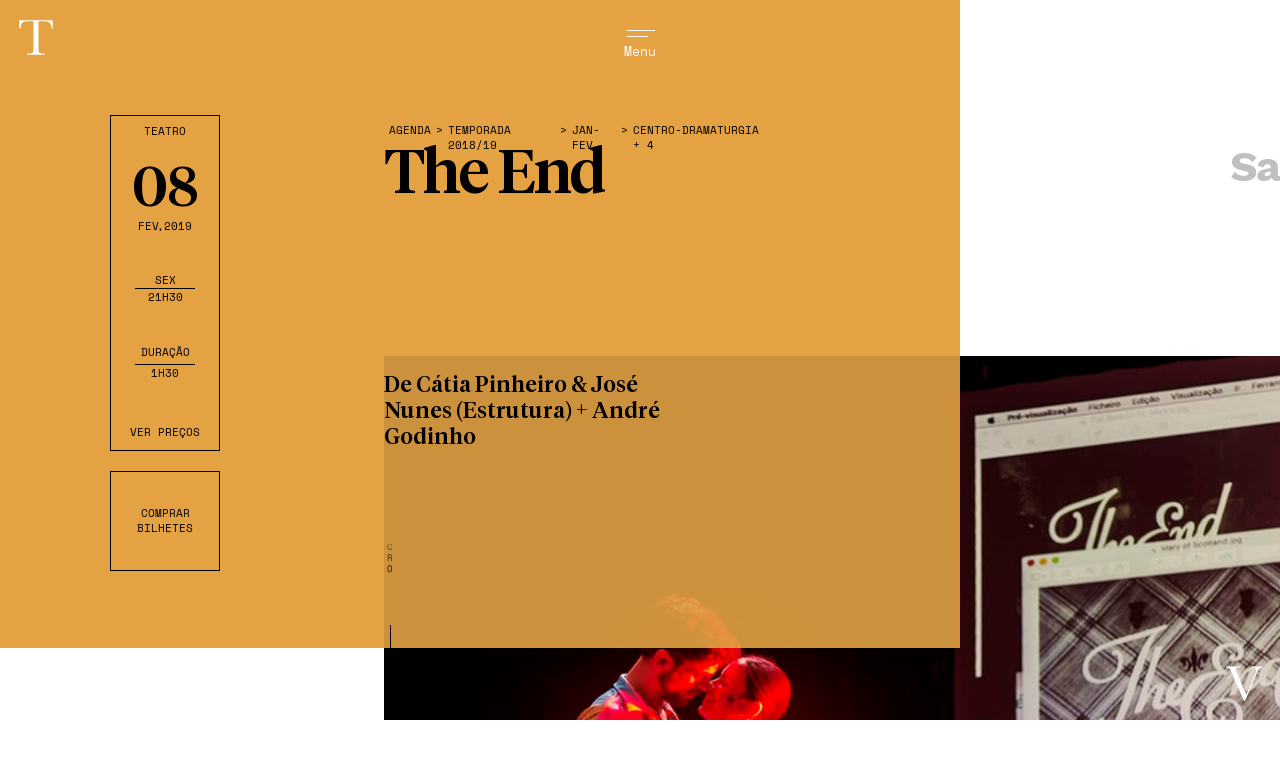

--- FILE ---
content_type: text/html; charset=UTF-8
request_url: https://tagv.pt/agenda/the-end/?categoria=humor,-a-segunda,teatro,poesia,centro-dramaturgia
body_size: 12008
content:
<!doctype html>
<html class="no-js" lang="en">
	<head>
				<meta name="google-site-verification" content="EyGHDO_9tYN_OK8KjDphjA8JPagYRFY8iayd22IunnM" />
		<meta charset=utf-8>
		<title>The End | TAGV</title>
		<meta http-equiv="content-type" content="text/html; charset=utf-8">
		<meta name="google-site-verification" content="">
		<meta name="description" content="“The End” é o fim. O fim de finis. O fim de telos. O fim de tudo. O fim de nada. O fim do mundo. O fim de um espetáculo. O fim de uma relação. O fim da comunicação. O fim da identidade. O fim da identidade mediatizada. O fim da comunicação digital. O fim do videotelefone. O fim do teatro. O fim do cinema. O fim da realidade. O fim da ficção. O fim do público. O fim do privado. O fim do eu. O fim do nós. O fim do eu inanimado. O fim das espécies. O fim de tudo o que há. O fim da humanidade. O fim de um espetáculo que nunca começou. O fim de algo que nunca começou. O fim dos meios que justificam os fins. O fim dos fins. O fim de citação. O fim da sinopse. The end.">
		<meta http-equiv="X-UA-Compatible" content="IE=Edge">
		<meta name="viewport" content="width=device-width, initial-scale=1, user-scalable=no">
		<meta name="apple-mobile-web-app-capable" content="yes">
		<meta name="apple-mobile-web-app-status-bar-style" content="black">
		<meta name="author" content="burocratik.com">
		<link rel="author" href="humans.txt">
		<link rel="canonical" href="https://tagv.pt/agenda/the-end/">

		<!-- Sharing -->
		<meta property="og:title" content="The End | TAGV">
		<meta property="og:url" content="https://tagv.pt/agenda/the-end/">
		<meta property="og:image" content="https://tagv.pt/public/uploads/2018/12/tagv.pt-the-end-the-end-antonio-mv-01.jpg">
		<meta property="og:site_name" content="TAGV">
		<meta property="og:description" content="“The End” é o fim. O fim de finis. O fim de telos. O fim de tudo. O fim de nada. O fim do mundo. O fim de um espetáculo. O fim de uma relação. O fim da comunicação. O fim da identidade. O fim da identidade mediatizada. O fim da comunicação digital. O fim do videotelefone. O fim do teatro. O fim do cinema. O fim da realidade. O fim da ficção. O fim do público. O fim do privado. O fim do eu. O fim do nós. O fim do eu inanimado. O fim das espécies. O fim de tudo o que há. O fim da humanidade. O fim de um espetáculo que nunca começou. O fim de algo que nunca começou. O fim dos meios que justificam os fins. O fim dos fins. O fim de citação. O fim da sinopse. The end.">
		<meta property="article:publisher" content="https://www.facebook.com/TeatroAcademicodeGilVicente/"/>
		<meta property="article:author" content="https://www.facebook.com/TeatroAcademicodeGilVicente"/>

		<meta name="twitter:card" content="summary_large_image">
		<meta name="twitter:site" content="@TeatroAcademicodeGilVicente">
		<meta name="twitter:title" content="The End | TAGV">
		<meta name="twitter:description" content="“The End” é o fim. O fim de finis. O fim de telos. O fim de tudo. O fim de nada. O fim do mundo. O fim de um espetáculo. O fim de uma relação. O fim da comunicação. O fim da identidade. O fim da identidade mediatizada. O fim da comunicação digital. O fim do videotelefone. O fim do teatro. O fim do cinema. O fim da realidade. O fim da ficção. O fim do público. O fim do privado. O fim do eu. O fim do nós. O fim do eu inanimado. O fim das espécies. O fim de tudo o que há. O fim da humanidade. O fim de um espetáculo que nunca começou. O fim de algo que nunca começou. O fim dos meios que justificam os fins. O fim dos fins. O fim de citação. O fim da sinopse. The end.">
		<meta name="twitter:image" content="https://tagv.pt/public/uploads/2018/12/tagv.pt-the-end-the-end-antonio-mv-01.jpg">

		<!-- Icons -->
		<link rel="apple-touch-icon" sizes="180x180" href="/public/imgs/id/apple-touch-icon.png">
		<link rel="icon" type="image/png" href="/public/imgs/id/favicon-32x32.png" sizes="32x32">
		<link rel="icon" type="image/png" href="/public/imgs/id/favicon-16x16.png" sizes="16x16">
		<link rel="manifest" href="/public/imgs/id/manifest.json">
		<!-- <link rel="mask-icon" href="/public/imgs/id/safari-pinned-tab.svg" color="#0000fe"> -->
		<link rel="shortcut icon" href="/public/imgs/id/favicon.ico">
		<meta name="msapplication-config" content="/public/imgs/id/browserconfig.xml">
		<meta name="theme-color" content="#ffffff">

					<link rel="stylesheet" href="/public/scripts/styles.min.css?cache=12">
		
		<script src="/public/js/plugins_default/css_browser_selector.min.js"></script>
		<script src="/public/js/plugins_default/modernizr-custom.js"></script>

	</head>

<script>console.log('"asdasdasd"');</script>
<body class="js-byrefresh js-no-ajax   " data-corPrincipal="#000000" data-corSecundaria="">

<nav id="the-nav">
	<div class="row">
    <div class="xsmall-8 logo-mobile letter">
      <a data-remote="true" href="/." data-title-home="TAGV">
        <svg viewBox="0 0 56 55">
          <path d="M0 0v55h56V0H0zm54.7 53.7H1.3V1.3h53.5v52.4z"/>
          <path d="M19.7 41.2h8.5v.7c-.9 0-1.6.1-1.9.3-.3.2-.5.5-.7 1-.1.4-.2 1.5-.2 3.2v2.1c-.2 0-.4-.1-.6-.1-.7 0-1.7.2-2.9.7-1.6.6-3.2.9-4.6.9-2.8 0-5.1-.9-7-2.8-1.9-1.9-2.8-4.3-2.8-7.1 0-2.9.9-5.3 2.7-7.5 1.8-2.1 4.2-3.2 7.2-3.2 2.6 0 4.8 1 6.5 2.9.3-.7.5-1.4.6-2.2h.7v6.7h-.7c-.3-2-1-3.7-2.3-4.9-1.2-1.2-2.8-1.8-4.5-1.8-1.8 0-3.5.7-4.8 2.1-1.4 1.4-2.1 3.9-2.1 7.4 0 3.5.7 6 2 7.5s3 2.2 4.9 2.2c1 0 1.9-.2 2.7-.6.8-.4 1.4-.9 1.7-1.5.3-.6.4-1.4.4-2.3 0-1.1-.1-1.8-.2-2.1-.1-.4-.3-.6-.6-.7-.3-.1-.8-.2-1.6-.2h-.5v-.7zm20.6 8.9h-.9l-6.7-15.8c-.1-.3-.3-.8-.6-1.5-.4-.9-.8-1.6-1.2-1.9-.4-.3-1.1-.5-2-.5v-.7h8.4v.7c-1 0-1.8.1-2.1.2-.4.2-.5.5-.5.9 0 .3.2.9.7 2L41 46.7l4.5-11c.8-1.8 1.1-3 1.1-3.6 0-1.1-.8-1.7-2.4-1.7v-.7h6v.7c-.6 0-1.1.2-1.6.7-.5.4-.9 1-1.2 1.8L46.1 36l-5.8 14.1zM8.8 8.9h-.6L8.3 4h19.6l.1 4.9h-.6c-.2-1.3-.5-2.3-.9-2.9-.4-.6-.8-1-1.3-1.1-.5-.1-1.2-.2-2.3-.2h-3.2v14.5c0 1.6 0 2.7.1 3.2s.3.9.6 1.1c.3.2.9.4 1.8.4h1v.7H13v-.7h1c.9 0 1.5-.1 1.8-.3.3-.2.6-.6.6-1 .1-.5.1-1.6.1-3.3V4.7h-3c-1.3 0-2.2.1-2.6.2-.3.1-.8.5-1.2 1.1-.3.7-.6 1.6-.9 2.9m33.6 7.6L39 8l-3.5 8.5h6.9zm.3.7h-7.5l-.5 1.3c-.8 1.8-1.1 3-1.1 3.6 0 .6.2 1.1.6 1.4.4.3.9.5 1.5.5v.7h-5.8V24c.9-.1 1.5-.4 1.9-.9.4-.5.9-1.5 1.5-3.1 0-.1.3-.7.7-1.7l5.7-13.8h.6l6.6 15.8.9 2.1c.2.5.5.8.8 1.1.3.3.9.4 1.5.5v.7h-7.7V24c.9 0 1.6-.1 1.9-.2.3-.1.5-.4.5-.9 0-.2-.2-.9-.7-1.9l-1.4-3.8z"/>
        </svg>
      </a>
    </div>
		<div class="xxlarge-2 xxlarge-offset-8 xsmall-8 xsmall-offset-0">
			<div id="icon-burger">
				<span class="letter">&nbsp;</span>
				<span class="letter">&nbsp;</span>
        <span class="letter-wrapper">
          <p class="letter">Menu</p>
        </span>
			</div>
		</div>
	</div>
</nav>
<section id="the-menu-bg">
</section>
<section id="page-loader">

</section>
<section id="the-menu">
	<ul>
				<li><a class="menu-link goHome " data-remote="true" href="/." data-title-home="TAGV">Início</a></li>
		<li><a class="menu-link " data-remote="true" href="/agenda" data-title="Agenda">Agenda</a></li>
		<li><a class="menu-link " data-remote="true" href="/sobre" data-title="Sobre">O TAGV</a></li>
		<li><a class="menu-link" data-remote="false" rel="external" href="https://www.uc.pt/org/lipa" target="_blank">Laboratório LIPA <img id="arrow-bilheteira" src="/public/imgs/arrow.svg" alt=""></a></li>
		<li class="m-l-height smally"><a class="menu-link small " data-remote="true" href="/aluguer-de-espacos" data-title="Aluguer Espaços">Aluguer Espaços</a></li>
    <li class="smally"><a class="menu-link small" data-remote="false" rel="external" href="https://tagv.bol.pt" target="_blank">Bilheteira<img id="arrow-bilheteira" src="/public/imgs/arrow.svg" alt=""></a></li>
    

	</ul>
	<p class="xxlarge-16 xsmall-16 xsmall-offset-0"><a href="https://www.google.pt/maps/place/Teatro+Académico+Gil+Vicente/@40.2093367,-8.4205771,15z/data=!4m2!3m1!1s0x0:0x5434efa3eb73e389?sa=X&ved=2ahUKEwi72vK9gcfdAhVNdhoKHaOJAzkQ_BIwCnoECAEQCw" data-remote="false" rel="external" target="_blank">Praça da República 3000-343 Coimbra</a> <u><span>|</span>Bilheteira Online: <a href="http://tagv.bol.pt" target="_blank">tagv.bol.pt</a><!--Bilheteira: Terça e Quarta — 16h30 às 18h00 (devoluções)--> <span>|</span> </u><a target="_blank" href="tel:00351239855636">239 855 636 (Chamada para a rede fixa nacional)</a> <a href="mailto:teatro@tagv.uc.pt">teatro@tagv.uc.pt</a></p>

</section>
<div id="letters-links">
	<div><a data-remote="true" href="/." data-title-home="TAGV"> </a></div>
	<div><a data-remote="true" href="/." data-title-home="TAGV"> </a></div>
	<div><a data-remote="true" href="/." data-title-home="TAGV"> </a></div>
	<div><a data-remote="true" href="/." data-title-home="TAGV"> </a></div>
</div>
<div id="letters">
	<div class="letter letter-t">
		<svg class="main show" xmlns="http://www.w3.org/2000/svg" viewBox="0 0 84.9 86.2">
			<path class="full" d="M12.2 25.9H10l.3-15.9h64.2l.3 15.9h-2.1c-.7-4.4-1.8-7.5-3.1-9.4-1.3-2-2.7-3.1-4.2-3.6s-4-.7-7.7-.7H47.2v46.7c0 5.2.1 8.6.3 10.2.3 1.6.9 2.8 2 3.6 1.1.8 3.1 1.2 6 1.2h3.2v2.2h-33v-2.2h3.4c2.8 0 4.8-.4 5.9-1.1 1.1-.7 1.8-1.8 2.1-3.3.3-1.5.5-5.1.5-10.6V12.2h-9.8c-4.3 0-7.1.2-8.6.6-1.5.4-2.8 1.6-4.1 3.7-1.2 2.1-2.2 5.2-2.9 9.4z" fill-rule="evenodd" clip-rule="evenodd"/>
      <path class="outline" d="M74.5 10l.3 15.9h-2.1c-.7-4.4-1.8-7.5-3.1-9.4-1.3-2-2.7-3.1-4.2-3.6s-4-.7-7.7-.7H47.2v46.7c0 5.2.1 8.6.3 10.2.3 1.6.9 2.8 2 3.6 1.1.8 3.1 1.2 6 1.2h3.2v2.2h-33v-2.2h3.4c2.8 0 4.8-.4 5.9-1.1 1.1-.7 1.8-1.8 2.1-3.3.3-1.5.5-5.1.5-10.6V12.2h-9.8c-4.3 0-7.1.2-8.6.6-1.5.4-2.8 1.6-4.1 3.7-1.2 2.1-2.2 5.2-2.9 9.4H10l.3-15.9h64.2m2-2H8.3v2L8 25.9v2h5.9l.3-1.7c.6-3.8 1.5-6.7 2.6-8.7 1-1.6 2-2.5 2.9-2.8 1.3-.4 4-.5 8.1-.5h7.8v44.7c0 7.3-.4 9.7-.5 10.2-.3 1.3-.8 1.8-1.2 2-.3.2-1.5.8-4.8.8h-5.4v6.2h37v-6.2h-5.2c-3.3 0-4.5-.6-4.8-.8-.4-.3-.9-.8-1.2-2.3-.2-1.5-.3-4.9-.3-9.9V14.2h8.5c3.5 0 5.9.2 7.1.6 1.2.4 2.2 1.3 3.2 2.8.9 1.3 2 3.7 2.8 8.6l.3 1.7h5.8v-2L76.5 10V8z"/>
    </svg>
		<svg class="t-work-sans" xmlns="http://www.w3.org/2000/svg" viewBox="0 0 42 42"><path d="M37.1 5.8H23.4v34.8h-4.8V5.8H4.9V1.4H37v4.4z" /></svg>
		<svg class="t-work-sans-lower" xmlns="http://www.w3.org/2000/svg" viewBox="0 0 42 42"><path d="M32 37.7c-2 1.8-4.5 2.7-7.7 2.7-2.4 0-4.4-.7-5.9-2s-2.3-3.3-2.4-6V14.2h-6V10h6V2.9l4.8-1.3V10h11v4.1h-11v17.4c0 1.4.4 2.5 1.2 3.2.8.7 1.9 1.1 3.2 1.1 1.9 0 3.6-.7 5.1-2.2l1.7 4.1z" /></svg>
		<svg class="t-tiempos-lower" xmlns="http://www.w3.org/2000/svg" viewBox="0 0 42 42"><path d="M21.3 8.9h8.2v2.4h-8.2V31c0 4 1.5 5.7 4.6 5.7 1.8 0 3-.5 4.6-1.7l.7.9c-1.7 2.6-4.5 4.7-8.4 4.7-4.5 0-8-2.4-8-8.9V11.3h-3.9v-1.1c3.7-1.8 6.8-5.1 9-8.9h1.4v7.6z" /></svg>
	</div>
	<div class="letter letter-a">
		<svg class="main show" xmlns="http://www.w3.org/2000/svg" viewBox="0 0 84.9 86.2">
			<path class="full" d="M50.3 49.8L39 22.4 27.6 49.8h22.7zm.8 2.2H26.7l-1.6 4c-2.5 5.9-3.7 9.8-3.7 11.6 0 1.9.6 3.4 1.9 4.4 1.3 1 3 1.5 5.1 1.5v2.2H9.3v-2.2c2.8-.4 5-1.4 6.4-3 1.4-1.6 3.1-4.9 5-9.9.2-.5.9-2.3 2.3-5.5l18.7-44.6h1.8L65 61.6l2.9 6.7c.7 1.5 1.5 2.7 2.7 3.6 1.1.9 2.8 1.4 5.1 1.6v2.2H50.3v-2.2c3.1 0 5.2-.2 6.3-.7 1.1-.5 1.7-1.4 1.7-2.8 0-.7-.7-2.8-2.2-6.2l-5-11.8z" fill-rule="evenodd" clip-rule="evenodd"/>
      <path class="outline" d="M43.5 10.5L65 61.6l2.9 6.7c.7 1.5 1.5 2.7 2.7 3.6 1.1.9 2.8 1.4 5.1 1.6v2.2H50.3v-2.2c3.1 0 5.2-.2 6.3-.7 1.1-.5 1.7-1.4 1.7-2.8 0-.7-.7-2.8-2.2-6.2l-5-11.8H26.7l-1.6 4c-2.5 5.9-3.7 9.8-3.7 11.6 0 1.9.6 3.4 1.9 4.4 1.3 1 3 1.5 5.1 1.5v2.2H9.3v-2.2c2.8-.4 5-1.4 6.4-3 1.4-1.6 3.1-4.9 5-9.9.2-.5.9-2.3 2.3-5.5l18.7-44.6h1.8M27.6 49.8h22.7L39 22.4 27.6 49.8M44.8 8.5h-4.4l-.5 1.2-18.7 44.6c-1.3 2.9-2 4.7-2.2 5.3l-.1.2c-2.3 6.2-3.9 8.5-4.6 9.3-1 1.2-2.8 2-5.2 2.3l-1.7.2v5.9h23.1v-6.2h-2c-1.6 0-2.9-.4-3.9-1.1-.5-.4-1.1-1.1-1.1-2.8 0-.6.3-3.1 3.5-10.8l1.1-2.8h21.7l2 4.7 1.7 4.1.6 1.3c.1.2.1.3.2.5 1.8 4.1 2 5.3 2 5.4 0 .7-.2.8-.5.9-.5.2-1.9.5-5.5.5h-2v6.2h29.4v-6l-1.8-.2c-1.9-.2-3.3-.6-4-1.2-.8-.6-1.4-1.5-2.1-2.8l-2.9-6.7L45.3 9.7l-.5-1.2zM30.6 47.8L39 27.6l8.3 20.2H30.6z"/>
    </svg>
		<svg class="a-work-sans" xmlns="http://www.w3.org/2000/svg" viewBox="0 0 42 42"><path d="M30.6 29.7H12.8L8.7 40.6h-5L19 1.4h5.7l15.2 39.3h-5.1l-4.2-11zm-1.7-4.4l-5.3-13.9-1.8-5.5h-.1L20 11.2l-5.4 14.1h14.3z"/></svg>

		<svg class="a-work-sans-lower" xmlns="http://www.w3.org/2000/svg" viewBox="0 0 42 42"><path d="M35.5 32.1l-.3 3.7c-1.1.4-2.3.6-3.6.6-1.5 0-2.8-.3-3.7-1-.9-.7-1.5-1.8-1.7-3.4-.9 1.4-2.3 2.5-4 3.2s-3.6 1.2-5.6 1.2c-2.9 0-5.4-.7-7.3-2.1-1.9-1.4-2.9-3.3-2.9-5.9 0-2.3 1-4.2 3-5.9 2-1.6 4.9-2.8 8.6-3.4l7.9-1.3v-1.7c0-2-.6-3.6-1.8-4.8-1.2-1.2-2.9-1.8-5.1-1.8-2 0-3.7.5-5.1 1.4-1.4 1-2.6 2.4-3.4 4.2L7 12.5c.8-2.2 2.3-4 4.4-5.3 2.2-1.3 4.7-2 7.6-2 3.5 0 6.4.9 8.5 2.6 2.1 1.7 3.2 4.2 3.2 7.6V30c0 .7.2 1.2.5 1.6.4.4.9.5 1.7.5 1 .3 1.8.2 2.6 0zm-12.1-1.6c1.8-1.2 2.7-2.7 2.7-4.6v-4.1L19.4 23c-2.7.5-4.6 1.2-6 2.1-1.3.9-2 2-2 3.4 0 1.2.5 2.2 1.4 2.8 1 .7 2.3 1 4 1 2.6 0 4.7-.6 6.6-1.8z" /></svg>

		<svg class="a-tiempos-lower" xmlns="http://www.w3.org/2000/svg" viewBox="0 0 42 42"><path d="M30.3 30c0 2.4.5 3.6 2.1 3.6 1 0 1.8-.3 2.6-.7l.4 1.1c-1.5 2.1-3.7 3.2-6.2 3.2-3.1 0-4.9-2-5.4-5.3-2 2.4-5.2 5.2-9.4 5.2-4.8 0-7.8-3-7.8-7.6 0-5.1 3.7-7.1 8.3-8.9l8.7-3.2V13c0-3.7-1.4-6.5-4.9-6.5-3.2 0-4.5 2.2-4.5 5.2 0 1.1.2 2.1.5 3.3l-3.9.5C9.3 15 8.3 13.8 8.3 12c0-4.7 4.9-7.3 11.1-7.3 7.1 0 10.9 2.9 10.9 9.4V30zm-6.6.5V19.3l-6.2 2.6C14.6 23 13 24.5 13 27.7c0 3.2 1.6 5.4 4.9 5.4 2.1 0 3.7-.9 5.8-2.6z" /></svg>
	</div>
	
	<div class="letter letter-g">
		<svg class="main show" xmlns="http://www.w3.org/2000/svg" viewBox="0 0 84.9 86.2">
			<path class="full" d="M48.5 47.8h27.7V50c-3.1 0-5.2.3-6.3.9-1.1.6-1.8 1.6-2.1 3.1-.3 1.4-.5 4.9-.5 10.4v6.8c-.8-.1-1.4-.2-2-.2-2.4 0-5.6.7-9.6 2.2-5.4 2-10.4 3-14.9 3-9.2 0-16.9-3-23-9.1-6.1-6.1-9.2-13.8-9.2-23s2.9-17.3 8.7-24.2C23.1 13 31 9.5 41 9.5c8.6 0 15.7 3.2 21.3 9.5 1-2.2 1.7-4.6 2-7.2h2.3v21.5h-2.3c-.9-6.6-3.4-11.8-7.5-15.7-4.1-3.9-9-5.8-14.9-5.8-6 0-11.3 2.2-15.8 6.7S19.4 31 19.4 42.4c0 11.4 2.2 19.5 6.5 24.3 4.3 4.7 9.7 7.1 16.1 7.1 3.3 0 6.3-.7 9-2 2.7-1.4 4.5-3 5.5-4.9 1-1.9 1.5-4.4 1.5-7.3 0-3.4-.2-5.7-.7-6.9-.4-1.2-1.1-1.9-2.1-2.3-.9-.1-2.7-.4-5.2-.4h-1.5v-2.2z" fill-rule="evenodd" clip-rule="evenodd"/>
      <path class="outline" d="M41 9.5c8.6 0 15.7 3.2 21.3 9.5 1-2.2 1.7-4.6 2-7.2h2.3v21.5h-2.3c-.9-6.6-3.4-11.8-7.5-15.7-4.1-3.9-9-5.8-14.9-5.8-6 0-11.3 2.2-15.8 6.7S19.4 31 19.4 42.4s2.2 19.5 6.5 24.3c4.3 4.7 9.7 7.1 16.1 7.1 3.3 0 6.3-.7 9-2 2.7-1.4 4.5-3 5.5-4.9s1.5-4.4 1.5-7.3c0-3.4-.2-5.7-.7-6.9-.4-1.2-1.1-1.9-2.1-2.3-.9-.1-2.7-.4-5.2-.4h-1.5v-2.2h27.7V50c-3.1 0-5.2.3-6.3.9-1.1.6-1.8 1.6-2.1 3.1-.3 1.4-.5 4.9-.5 10.4v6.8c-.8-.1-1.4-.2-2-.2-2.4 0-5.6.7-9.6 2.2-5.4 2-10.4 3-14.9 3-9.2 0-16.9-3-23-9.1-6.1-6.1-9.2-13.8-9.2-23s2.9-17.3 8.7-24.2C23.1 13 31 9.5 41 9.5m0-2c-10.5 0-19 3.7-25.2 11.1-6.1 7.2-9.2 15.8-9.2 25.5S9.9 62 16.4 68.5c6.4 6.4 14.6 9.7 24.4 9.7 4.8 0 10-1.1 15.6-3.1 3.6-1.4 6.7-2.1 8.9-2.1.3 0 .7.1 1.3.1l.5.1 2.2.3v-9.1c0-7.3.3-9.5.5-10 .2-1.2.7-1.5 1.1-1.8.4-.2 1.6-.7 5.3-.7h2v-6.2H46.5V52H50c1.9 0 3.4.2 4.4.3h.3c.3.2.6.4.7 1v.2c.2.6.5 2.1.5 6.1 0 2.6-.4 4.8-1.3 6.4-.8 1.5-2.3 2.8-4.6 4-2.5 1.2-5.2 1.8-8.1 1.8-5.8 0-10.7-2.2-14.6-6.5-4-4.4-6-12.1-6-22.9 0-10.9 2.1-18.4 6.1-22.5 4.1-4.1 8.9-6.1 14.4-6.1 5.4 0 9.8 1.7 13.5 5.2 3.8 3.6 6.1 8.4 6.9 14.5l.2 1.7h6V9.8h-6.1l-.2 1.8c-.1 1.3-.4 2.6-.8 3.8C55.9 10.1 49 7.5 41 7.5z"/>
    </svg>

		<svg class="g-work-sans" xmlns="http://www.w3.org/2000/svg" viewBox="0 0 42 42"><path d="M38.2 20.8v19.8h-3.6l-.2-5.3c-1.2 1.9-2.8 3.4-4.9 4.4S25 41.2 22 41.2c-3.7 0-6.9-.8-9.6-2.5-2.7-1.6-4.9-4-6.3-7-1.5-3-2.2-6.6-2.2-10.7s.8-7.7 2.3-10.7c1.5-3.1 3.7-5.4 6.4-7.1 2.8-1.6 6-2.5 9.6-2.5 3.9 0 7.1.7 9.6 2.2 2.5 1.5 4.6 3.7 6.1 6.8l-4.3 2.4c-.9-2.2-2.3-3.9-4.3-5.1-2-1.2-4.3-1.8-7.1-1.8-2.7 0-5 .6-7 1.9-2 1.3-3.6 3.1-4.7 5.4-1.1 2.4-1.7 5.2-1.7 8.4 0 5 1.2 8.9 3.5 11.6 2.3 2.8 5.6 4.1 9.9 4.1 3.4 0 6.2-.9 8.4-2.6 2.2-1.7 3.2-4.2 3.2-7.5v-1.4H21.3v-4.5h16.9z" /></svg>

		<svg class="g-work-sans-lower" xmlns="http://www.w3.org/2000/svg" viewBox="0 0 42 52.3"><path d="M32.5 35.5c1.6 1.3 2.4 3 2.4 5.2 0 1.9-.7 3.6-2 5s-3.1 2.6-5.3 3.3c-2.2.8-4.7 1.2-7.4 1.2-4.5 0-7.9-.7-10.2-2.2-2.3-1.4-3.5-3.3-3.5-5.7 0-1.3.5-2.5 1.4-3.6.9-1 2.2-1.8 3.8-2.2-1.2-.6-2.2-1.3-2.9-2.3-.7-.9-1.1-2-1.1-3.2 0-1.5.4-2.7 1.2-3.7.8-1 1.9-1.7 3.3-2.2-1.4-.9-2.5-2-3.2-3.4-.7-1.4-1.1-3-1.1-4.7 0-1.9.5-3.7 1.5-5.2s2.5-2.7 4.3-3.6C15.5 7.5 17.6 7 20 7c2.2 0 4.2.4 6.1 1.2 1.1-4 3.9-6.1 8.4-6.1l1.1 4.2c-3.9 0-6.2 1.1-7.1 3.3 1.2.9 2.1 2 2.8 3.3.7 1.3 1 2.7 1 4.2 0 1.9-.5 3.7-1.5 5.2s-2.5 2.7-4.3 3.6c-1.9.9-4 1.3-6.3 1.3-1.7 0-3.3-.2-4.6-.5-1.2.3-2 .7-2.6 1.3-.5.6-.8 1.4-.8 2.4s.4 1.8 1.1 2.4c.7.6 1.7.8 2.9.8h9.9c2.6 0 4.8.6 6.4 1.9zm-4.7 9.2c1.7-1 2.6-2.2 2.6-3.5 0-1.2-.4-2-1.3-2.6-.9-.6-2.4-.9-4.6-.9h-8c-1.8 0-3.2.3-4.2 1s-1.5 1.6-1.5 2.7c0 1.5.8 2.7 2.5 3.5 1.7.9 4.1 1.3 7.3 1.3 3.1 0 5.5-.5 7.2-1.5zm-13-32.1c-1.4 1.2-2.1 2.6-2.1 4.5 0 1.8.7 3.3 2.1 4.5 1.4 1.2 3.1 1.7 5.2 1.7s3.8-.6 5.2-1.7c1.4-1.2 2.1-2.6 2.1-4.5 0-1.8-.7-3.3-2.1-4.5-1.4-1.2-3.1-1.7-5.2-1.7s-3.8.6-5.2 1.7z" /></svg>
		

	</div>
	
	<div class="letter letter-v">
		<svg class="main show" xmlns="http://www.w3.org/2000/svg" viewBox="0 0 84.9 86.2">
			<path class="full" d="M44.9 75.8H42L19.9 25c-.4-.9-1.1-2.5-1.9-4.7-1.2-3-2.5-5-3.9-6.1-1.4-1-3.5-1.6-6.6-1.7v-2.2h27.6v2.2c-3.4 0-5.7.3-6.9.8-1.2.5-1.7 1.5-1.7 2.9 0 .9.7 3.1 2.2 6.4L47 65l14.8-35.3c2.5-5.9 3.7-9.8 3.7-11.6 0-3.6-2.6-5.5-7.7-5.6v-2.2h19.5v2.2c-2 .1-3.7.8-5.2 2.1-1.5 1.4-2.8 3.3-3.9 5.9l-4.3 10.1-19 45.2z" fill-rule="evenodd" clip-rule="evenodd"/>
      <path class="outline" d="M77.3 10.3v2.2c-2 .1-3.7.8-5.2 2.1-1.5 1.4-2.8 3.3-3.9 5.9l-4.3 10.1-19 45.2H42L19.9 25c-.4-.9-1.1-2.5-1.9-4.7-1.2-3-2.5-5-3.9-6.1-1.4-1-3.5-1.6-6.6-1.7v-2.2h27.6v2.2c-3.4 0-5.7.3-6.9.8-1.2.5-1.7 1.5-1.7 2.9 0 .9.7 3.1 2.2 6.4L47 65l14.8-35.3c2.5-5.9 3.7-9.8 3.7-11.6 0-3.6-2.6-5.5-7.7-5.6v-2.2h19.5m2-2H55.8v6.2h2c5.7.1 5.7 2.6 5.7 3.6 0 .6-.3 3.1-3.5 10.8l-13 31-16.5-38.1c-2-4.4-2-5.6-2-5.6 0-.9.2-1 .5-1.1.5-.2 2-.6 6.1-.6h2V8.3H5.5v6.1l1.9.1c2.5.1 4.3.5 5.5 1.3.8.6 2 2 3.2 5.2.8 2.1 1.4 3.7 1.9 4.8l22.1 50.8.5 1.2h5.6l.5-1.2 19-45.2L70 21.3c.9-2.2 2.1-3.9 3.4-5.2 1.2-1 2.4-1.5 4-1.6l1.9-.1V8.3z"/>
    </svg>
		<svg class="v-work-sans" xmlns="http://www.w3.org/2000/svg" viewBox="0 0 42 42"><path d="M23.7 40.6h-5.4L3.4 1.4h5.1l10 27.1 2.5 7.8 2.5-7.7 10-27.2h5.1L23.7 40.6z" /></svg>
		<svg class="v-work-sans-lower" xmlns="http://www.w3.org/2000/svg" viewBox="0 0 42 42"><path d="M35.8 6.1L23.4 35.9h-4.8L6.2 6.1h5.4L21 31l9.7-24.9h5.1z" /></svg>
		<svg class="v-tiempos-lower" xmlns="http://www.w3.org/2000/svg" viewBox="0 0 42 42"><path d="M36.9 6.9c-2.2.5-2.5 1-3 2.2L22.4 36.9h-1.7L8.1 9.1c-.5-1.2-.9-1.7-3-2.2V5.1h14.6v1.7c-3 .4-4.1.6-4.1 2 0 .5.1 1 .4 1.7l7.6 18.1 7.2-18.2c.3-.8.4-1.1.4-1.6 0-1.4-1.1-1.5-4.2-2V5.1h10v1.8z" /></svg>
	</div>
</div>

<!-- ============= CONTENT ============= -->
<div class="page-main page-current" >
	<div class="page-toload evento-page " data-bodyClass="evento" data-corPrincipal="#e4a243">
		<header class="page-header">

			<div id="stage"></div>

		</header>

		<span class="next-event-hitzone"></span>
		<div id="next-events-dragger" class="">

			<div id="the-next-events">
				<ul>
					<li data-id='64259' data-title='Clube de Leitura Teatral' data-target='https://tagv.pt/agenda/clube-de-leitura-teatral-12/?categoria=humor,-a-segunda,teatro,poesia,centro-dramaturgia' class='even'><p>Centro Dramaturgia</p><h1>Clube de Leitura Teatral</h1></li><li data-id='64313' data-title='declAMAR Poesia' data-target='https://tagv.pt/agenda/declamar-poesia/?categoria=humor,-a-segunda,teatro,poesia,centro-dramaturgia' class='odd'><p>Poesia</p><h1>declAMAR Poesia</h1></li><li data-id='63889' data-title='Bruno Nogueira' data-target='https://tagv.pt/agenda/depois-do-medo/?categoria=humor,-a-segunda,teatro,poesia,centro-dramaturgia' class='even'><p>Humor</p><h1>Bruno Nogueira</h1></li><li data-id='64261' data-title='Clube de Leitura Teatral' data-target='https://tagv.pt/agenda/clube-de-leitura-teatral-14/?categoria=humor,-a-segunda,teatro,poesia,centro-dramaturgia' class='odd'><p>Centro Dramaturgia</p><h1>Clube de Leitura Teatral</h1></li><li data-id='64400' data-title='The End' data-target='https://tagv.pt/agenda/the-end/?categoria=humor,-a-segunda,teatro,poesia,centro-dramaturgia' class='current-event even'><p>Teatro</p><h1>The End</h1></li><li data-id='63334' data-title='Salvador Martinha' data-target='https://tagv.pt/agenda/salvador-martinha/?categoria=humor,-a-segunda,teatro,poesia,centro-dramaturgia' class='odd'><p>Humor</p><h1>Salvador Martinha</h1></li><li data-id='64474' data-title='O Meu País é o Que o Mar Não Quer' data-target='https://tagv.pt/agenda/o-meu-pais-e-o-que-o-mar-nao-quer/?categoria=humor,-a-segunda,teatro,poesia,centro-dramaturgia' class='even'><p>Centro Dramaturgia</p><h1>O Meu País é o Que o Mar Não Quer</h1></li>				</ul>
			</div>

		</div>


		<div id="evento-titulo-position" class="xxlarge-3 xxlarge-offset-5"> </div> 		<div id="evento-next-position"> </div>     <div class="foto-overlay" style="background-color: #e4a243">
      <div class="row">
        <div class="xxlarge-offset-6 columns">
          <div class="scroll-helper">
            <span class="type">Scroll</span>
            <span class="line"></span>
          </div>
        </div>
      </div>
    </div>
		<main class="page-content" role="main">
			      <div id="evento-foto-mask"  style="background-color: #e4a243"></div>
			<div class="content-replace">

			<section id="evento-header">
				<div class="row expanded">
					<div class="xxlarge-11 xsmall-16 content-header-wrapper">
						<div id="topo" class="">

							<div class="row" id="evento-dados">
								<div id="header-evento-dados" class="xxlarge-2 xxlarge-offset-2 medium-3 small-16 small-offset-0 hideThis ">
									<div class="line">

										<p class="text-center" id="cat">
											<a class="cat-link" href="/agenda/?temporada=2018-19-jan-fev&categoria=teatro" data-remote="true"><span>Teatro</span></a>
										</p>
									</div>

									<div class="line">
										<div id="evento-dias">
																						<!-- </h1> -->
											<!-- <p class="mes text-center"><?php// echo $mesInicio; ?></p> -->


											<div id="evento-data" class="align-center" data-id="0">								                                  <div class="date-wrapper">
								                                    <h1 id="dias" class="text-center" data-diaSemana="Sexta" data-sessoes="21:30<br>">
								                                      08								                                    </h1>
								                                    <p class="mes text-center">
								                                      Fev<span style='margin-left: -2px'>,2019</span>
								                                    </p>
								                                  </div>
																	</div>										</div>
									</div>

									<div class="line">
										<div id="evento-horarios">

																									<span class="day-wrapper active" data-id="0">
																											<p id="sessao-dia">Sex</p>
														<hr>													<p id="sessao-hora">
														21H30<br>													</p>
													</span>
													
										</div><!-- #evento-horarios -->
									</div><!-- line -->

																			<div class="line">
											<div id="evento-duracao">
												<p>DURAÇÃO</p>
												<hr>
												<p>1h30</p>
											</div><!-- #evento-duracao -->
										</div><!-- line -->
									
																					<div class="line">
																											<div id="evento-precos">
																											<!-- <div id="evento-precos"> -->
														<p id="ver-precos">Ver Preços</p>
													</div>
												</div><!-- line -->
																				</div><!-- header-evento-dados -->


									<div id="evento-link-bilheteira" class="xxlarge-2 xxlarge-offset-2 medium-3 small-16 small-offset-0 hideThis">
										<div>
																						<a href="https://tagv.bol.pt/Comprar/Bilhetes/70913-the_end-tagv/" target="_blank" class="">
												<div id="comprar-bilhetes">
													<p class="text-center">comprar<br>bilhetes</p>
												</div>
											</a>
																					</div>
									</div>

																<!--<div id="header-evento-title" class="xxlarge-2 xxlarge-offset-2">

								</div>-->
							</div>
							<div class="row hideThis">
								<!--<div class="xxlarge-3 xxlarge-offset-2 xlarge-4 xlarge-offset-1 small-1 align-center" style="opacity: 0">

								</div>-->

								<div id="breadcrumbs" class="xxlarge-7 xxlarge-offset-7 xlarge-offset-7 large-offset-7 medium-offset-7 small-10 small-offset-2 xsmall-16 xsmall-offset-0">
									<p>
										<a data-remote="true" href="/agenda" >Agenda</a> >
																						<a data-remote="true" href="/agenda?temporada=2018-19">Temporada 2018/19</a> >
												<a data-remote="true" href="/agenda?temporada=2018-19-jan-fev"> jan-fev</a>
												

																					> <a data-remote="true" href="/agenda?temporada=2018-19-jan-fev&categoria=humor,-a-segunda,teatro,poesia,centro-dramaturgia">centro-dramaturgia + 4</a>
											
									</p>
								</div>

								<div class="xxlarge-9 xxlarge-offset-7 xlarge-offset-7 large-offset-7 medium-offset-7 small-10 small-offset-2 xsmall-16 xsmall-offset-0">
									<h1 id="evento-titulo" class="">Salvador Martinha</h1>
									<h2 id="evento-encenador" class="">De Cátia Pinheiro & José Nunes (Estrutura) + André Godinho</h2>
								</div>
							</div>


						</div>

					</div>
				</div>
			</section>

			
			<section id="evento-foto" class="hideThis dark-bg">
				<div class="block-bg-cover">
										<img class="element-cover" src="https://tagv.pt/public/uploads/2018/12/tagv.pt-the-end-the-end-antonio-mv-01.jpg" alt="">
				</div>
			</section>

			<section id="evento-conteudo" class="hideThis">
					<div class="row" id="evento-quote">
						<div class="xxlarge-7 xxlarge-offset-2 medium-12 medium-offset-1 small-12 small-offset-1 xsmall-16 xsmall-offset-0">
							<h3 style='color: #e4a243'>um espetáculo que se debruça sobre a temática da identidade mediatizada, onde a imagem-vídeo e a performance ao vivo se misturam, explorando os limites artísticos e as fronteiras conceptuais entre teatro e cinema, ficção e realidade, público e privado</h3>						</div>
					</div>

					<div id="sinopse" class="row align-center">
						<div class="xxlarge-6 medium-8 small-10 xsmall-16" >
							<p>“The End” é o fim. O fim de finis. O fim de telos. O fim de tudo. O fim de nada. O fim do mundo. O fim de um espetáculo. O fim de uma relação. O fim da comunicação. O fim da identidade. O fim da identidade mediatizada. O fim da comunicação digital. O fim do videotelefone. O fim do teatro. O fim do cinema. O fim da realidade. O fim da ficção. O fim do público. O fim do privado. O fim do eu. O fim do nós. O fim do eu inanimado. O fim das espécies. O fim de tudo o que há. O fim da humanidade. O fim de um espetáculo que nunca começou. O fim de algo que nunca começou. O fim dos meios que justificam os fins. O fim dos fins. O fim de citação. O fim da sinopse. The end.</p>
<p>A Estrutura foi fundada em 2009 por Cátia Pinheiro e José Nunes e tem desenvolvido a criação e produção de espetáculos de teatro e atividades de formação que dialogam com a realidade do pensamento contemporâneo, promovendo a experimentação artística e a lógica colaborativa. No seu percurso, destacam-se as últimas criações “Uma Gaivota” (2016), “Geocide” (2017), “The End” (2017) e “M’18” (2018) e o programa de formação “Recurso” (2018). Colaborou com instituições como o Teatro Municipal do Porto, São Luiz Teatro Municipal, Teatro Nacional Dona Maria II, Centro Cultural Vila Flor, entre outras.</p>


						</div>
					</div>

					<div id="ficha-dados" class="row align-center">
						<div class="container xxlarge-10 medium-14 xsmall-16">
							<div class="row">
								<div class="xxlarge-3 large-8 xsmall-8 columns days">
									<p class="title">Data</p>
																							<p class="dados-data">08, Fevereiro 2019</p>
														
																								 		<!-- <p class="dados-data">01, Janeiro</p> -->
													
								</div>
								<div class="xxlarge-4 large-8 xsmall-8 columns schadules">
									<p class="title">Horário</p>
																					<p>
												21H30												</p>
																				</div>
								<div class="xxlarge-2 large-4 xsmall-4 columns duration">
																			<p class="title">Duração</p>
										<p>1h30</p>
										
								</div>
								<div class="xxlarge-2 large-4 xsmall-4 columns age">
									<p class="title">Faixa etária</p>
									<p>M/16</p>
								</div>
								<div class="xxlarge-4 large-8 xsmall-8 columns prices">
									<p class="title">Preço</p>
									<p id="o-preco">
										<p>€7<br />
€5 &lt; 25, estudante, &gt; 65, comunidade UC, grupo ≥ 10, desempregado, parcerias</p>
									</p>
								</div>
							</div>
						</div>
					</div>



					<div class="row" id="evento-dados-tecnicos">
						<div class="xxlarge-6 xxlarge-offset-5 xsmall-16 xsmall-offset-0">

							<p><b>Local</b> Auditório TAGV</p><p><strong>Criação</strong> Cátia Pinheiro &amp; José Nunes (Estrutura) + André Godinho</p>
<p><strong>Interpretação</strong> Ana Tang, André Godinho, Cátia Pinheiro, José Nunes,Tiago Jácome</p>
<p><strong>Vídeo </strong>André Godinho</p>
<p><strong>Conceção plástica </strong>Cátia Pinheiro</p>
<p><strong>Figurinos </strong>Jordann Santos</p>
<p><strong>Som </strong>Vasco Rodrigues</p>
<p><strong>Colaboração técnica </strong>Daniel Worm d’Assumpção, Pedro Nabais</p>
<p><strong>Assistência </strong>Tiago Jácome</p>
<p><strong>Fotografia e vídeo de divulgação </strong>António MV</p>
<p><strong>Coprodução </strong>Estrutura, Teatro Municipal do Porto, Festival Temps d’Images Lisboa / Teatro da Trindade Inatel</p>
<p><strong>Residência</strong> O Espaço do Tempo</p>
<p><strong>Apoio</strong> República Portuguesa – Cultura/Direção-Geral das ArtesGulbenkian</p>
<p><strong>Fotografia</strong> António MV</p>
						</div>
					</div>
										<div class="row" id="link-folha-de-sala">
						<div class="xxlarge-4 xxlarge-offset-6 small-14 small-offset-1 xsmall-16 xsmall-offset-0 text-center" style="border: 1px solid #e4a243;">
															<a target="_blank" href="https://tagv.pt/public/uploads/2018/12/tagv.pt-the-end-fs-the-end.pdf" style="color: #e4a243">
								FOLHA DE SALA									</a>
															</div>
					</div>
					      </section>

                        <section class="next-event-wrapper row expanded" >
            <div class="xxlarge-11 xsmall-16">
              <div class="row">
                <div class="xxlarge-9 xxlarge-offset-7 xlarge-offset-7 large-offset-7 medium-offset-7 small-10 small-offset-2 xsmall-16 xsmall-offset-0">
                  <span class="next-event-bg" style="background-color: #e4a243"></span>
                  <p class="next-aviso aviso-desktop"> Clique ou faça scroll para ver o próximo evento. </p>
                  <p class="next-aviso aviso-mobile"> Toque para ver o próximo evento. </p>
                  <p class="categoria">Humor</p>
                  <h2 class="odd">Salvador Martinha</h2>
                </div>
              </div>
            </div>
          </section>
              
		</div><!--content-replace-->
		</main>
	</div>
</div>

<div class="page-main page-next" aria-hidden="true"></div>
<div class="page-main page-prev" aria-hidden="true"></div>

<div class="preload">
	<img class="element-cover" src="https://tagv.pt/public/uploads/2018/12/tagv.pt-the-end-the-end-antonio-mv-01.jpg" alt="">
</div>


<footer class="footer dark-bg" role="contentinfo">

  <div class="row expanded">
    <div id="video-container" class="xxlarge-9 small-16 minus-180 dark-bg">
      <video id="footer-video" muted playsinline>
        <source src="/public/video/auditorio-tagv.mp4" type='video/mp4;codecs="avc1.42E01E, mp4a.40.2"' cover="/public/imgs/teatro-interior.jpg">
      </video>
    </div>
    <div class="xxlarge-6 medium-10 small-offset-9 xsmall-16 xsmall-offset-1" id="subscrever">
      <div id="ratio"></div>
      <div id="subscrever-conteudo">

        <div class="letter-t">
          <svg xmlns="http://www.w3.org/2000/svg" viewBox="0 0 84.9 86.2">
            <path d="M12.2 25.9H10l.3-15.9h64.2l.3 15.9h-2.1c-.7-4.4-1.8-7.5-3.1-9.4-1.3-2-2.7-3.1-4.2-3.6s-4-.7-7.7-.7H47.2v46.7c0 5.2.1 8.6.3 10.2.3 1.6.9 2.8 2 3.6 1.1.8 3.1 1.2 6 1.2h3.2v2.2h-33v-2.2h3.4c2.8 0 4.8-.4 5.9-1.1 1.1-.7 1.8-1.8 2.1-3.3.3-1.5.5-5.1.5-10.6V12.2h-9.8c-4.3 0-7.1.2-8.6.6-1.5.4-2.8 1.6-4.1 3.7-1.2 2.1-2.2 5.2-2.9 9.4z" fill-rule="evenodd" clip-rule="evenodd"/>
          </svg>
        </div>
        <div class="letter-a">
          <svg xmlns="http://www.w3.org/2000/svg" viewBox="0 0 84.9 86.2">
            <path d="M50.3 49.8L39 22.4 27.6 49.8h22.7zm.8 2.2H26.7l-1.6 4c-2.5 5.9-3.7 9.8-3.7 11.6 0 1.9.6 3.4 1.9 4.4 1.3 1 3 1.5 5.1 1.5v2.2H9.3v-2.2c2.8-.4 5-1.4 6.4-3 1.4-1.6 3.1-4.9 5-9.9.2-.5.9-2.3 2.3-5.5l18.7-44.6h1.8L65 61.6l2.9 6.7c.7 1.5 1.5 2.7 2.7 3.6 1.1.9 2.8 1.4 5.1 1.6v2.2H50.3v-2.2c3.1 0 5.2-.2 6.3-.7 1.1-.5 1.7-1.4 1.7-2.8 0-.7-.7-2.8-2.2-6.2l-5-11.8z" fill-rule="evenodd" clip-rule="evenodd"/>
          </svg>
        </div>
        <div class="letter-g">
          <svg xmlns="http://www.w3.org/2000/svg" viewBox="0 0 84.9 86.2">
            <path d="M48.5 47.8h27.7V50c-3.1 0-5.2.3-6.3.9-1.1.6-1.8 1.6-2.1 3.1-.3 1.4-.5 4.9-.5 10.4v6.8c-.8-.1-1.4-.2-2-.2-2.4 0-5.6.7-9.6 2.2-5.4 2-10.4 3-14.9 3-9.2 0-16.9-3-23-9.1-6.1-6.1-9.2-13.8-9.2-23s2.9-17.3 8.7-24.2C23.1 13 31 9.5 41 9.5c8.6 0 15.7 3.2 21.3 9.5 1-2.2 1.7-4.6 2-7.2h2.3v21.5h-2.3c-.9-6.6-3.4-11.8-7.5-15.7-4.1-3.9-9-5.8-14.9-5.8-6 0-11.3 2.2-15.8 6.7S19.4 31 19.4 42.4c0 11.4 2.2 19.5 6.5 24.3 4.3 4.7 9.7 7.1 16.1 7.1 3.3 0 6.3-.7 9-2 2.7-1.4 4.5-3 5.5-4.9 1-1.9 1.5-4.4 1.5-7.3 0-3.4-.2-5.7-.7-6.9-.4-1.2-1.1-1.9-2.1-2.3-.9-.1-2.7-.4-5.2-.4h-1.5v-2.2z" fill-rule="evenodd" clip-rule="evenodd"/>
          </svg>
        </div>
        <div class="letter-v">
          <svg xmlns="http://www.w3.org/2000/svg" viewBox="0 0 84.9 86.2">
            <path d="M44.9 75.8H42L19.9 25c-.4-.9-1.1-2.5-1.9-4.7-1.2-3-2.5-5-3.9-6.1-1.4-1-3.5-1.6-6.6-1.7v-2.2h27.6v2.2c-3.4 0-5.7.3-6.9.8-1.2.5-1.7 1.5-1.7 2.9 0 .9.7 3.1 2.2 6.4L47 65l14.8-35.3c2.5-5.9 3.7-9.8 3.7-11.6 0-3.6-2.6-5.5-7.7-5.6v-2.2h19.5v2.2c-2 .1-3.7.8-5.2 2.1-1.5 1.4-2.8 3.3-3.9 5.9l-4.3 10.1-19 45.2z" fill-rule="evenodd" clip-rule="evenodd"/>
          </svg>
        </div>

        <!--<h1>
          O Teatro Académico de Gil Vicente (TAGV) é uma estrutura da Universidade de Coimbra.
        </h1>-->

        <div id="muda-frases">
          <div class="frase" data-frase="O Teatro Académico de Gil Vicente (TAGV) é uma estrutura da Universidade de Coimbra."></div><div class="frase" data-frase="O TAGV, remodelado em 2003, é um polo de conhecimento e formação artística."></div>          <span id="mostra-frase">O TAGV, remodelado em 2003, é um polo de conhecimento e formação artística.</span>
        </div>
        <div id="subscrever-container">
          <!-- <p>Subscreve a nossa newsletter para receber informações acerca de eventos e exibições.</p> -->
          <p>Subscreve a newsletter.</p>

            <form class="form contact-form" action="/" method="post">
              <input type="email" id="email" name="email" placeholder="Endereço de e-mail"><span class="submit-wrapper disabled"><input type="button" name="subscribe" id="subscribe" value="SUBSCREVER"><span class="top-border border"></span><span class="right-border border"></span><span class="bottom-border border"></span><span class="left-border border"></span></span>
              <span class="success"></span>
              <!-- <span class="loading">loading</span> -->
              <span class="rgpd">
                <input type="checkbox" id="rgpd" name="rgpd" value="1">
                <span class="checkbox">
                <svg height="48" width="48" viewBox="0 0 48 48"><path d="M18.9 35.7 7.7 24.5 9.85 22.35 18.9 31.4 38.1 12.2 40.25 14.35Z"/></svg>
                </span>
                <span class="label">
                  <!-- <span class="text-top">Concordo com os termos e condições da</span>
                  <a class="text-bottom" href="https://www.uc.pt/protecao-de-dados" target="_blank" rel="external nofollow noopener">Política de Privacidade</a> -->

                  <span class="text-top">Aviso sobre </span>
                  <a class="text-bottom" href="/public/Legal Consent for Personal Data Treatment at UC.pdf" target="_blank" rel="external nofollow noopener">tratamento de dados</a>
                </span>
              </span>
            </form>

        </div>


      </div><!-- .subsacrever-conteudo -->
    </div><!-- #subscrever -->
  </div>
  <div id="dados-footer" class=" ">
      <div id="logos" class="row minus-280">
        <div class="xxlarge-7 xxlarge-offset-1">
          <a target="_blank" href="https://uc.pt"><img src="/public/imgs/UC-Logo.svg" alt=""></a>
          <a target="_blank" href="https://worldheritage.uc.pt/pt/"><img src="/public/imgs/logo-footer-unesco.svg" alt=""></a>
          <img src="/public/imgs/logo-footer-tagv.svg" alt="">
          <a target="_blank" href="https://www.portugal.gov.pt/pt/gc23"><img src="/public/imgs/logo-footer-rep.svg" alt=""></a>
          <a target="_blank" href="https://www.dgartes.gov.pt/"><img src="/public/imgs/logo-footer-dgartes.svg" alt=""></a>
          <a target="_blank" href="https://www.rtcp.pt/pt/"><img src="/public/imgs/logo-footer-rtcp.svg" alt=""></a>
        </div>
      </div>
     <div id="horarios" class="row">
        <div class="xxlarge-3 xxlarge-offset-1 xsmall-12 xsmall-offset-0">
          <!-- <h2>Bilheteira</h2> -->
          <p>Praça da República 3000-342 Coimbra <br><br>
          <!--Terça e Quarta 16h30 - 18h00 (funcionamento exclusivo para devolução de bilhetes para os espetáculos afetados pela suspensão) <br>
          239 855 636--></p>
          <h2>Bilheteira online</h2>
          <p><a href="http://tagv.bol.pt" class="link" target="_blank">—— tagv.bol.pt</a></p>
          <p>Lojas FNAC</p>
          <!-- <p>A bilheteira local abre 1 hora antes dos espetáculos e 30 minutos antes das sessões de cinema</p> -->
          <p><a class="link" href="mailto:teatro@tagv.uc.pt">—— teatro@tagv.uc.pt</a></p>
          <!-- <p><a class="link" href="mailto:bilheteira@tagv.uc.pt">—— bilheteira@tagv.uc.pt</a></p> -->
          <!-- <p><a class="link" href="tel:239 855 636">—— 239 855 636 (Chamada para a rede fixa nacional)</a></p> -->
         <!-- <p><a class="link" href="https://tagv.pt/public/uploads/2020/09/tagv.pt-plano-de-contingencia-tagv-revisao-2020.09.15-signed.pdf" target="_blank">—— Plano de Prevenção e Contingência TAGV</a></p> -->

          <!-- <p><a href="http://tagv.bol.pt" class="link" target="_blank">—— bilheteira online para as sessões de cinema até 2 de julho, aquisição de bilhetes exclusivamente em tagv.bol.pt e na Fnac Portugal</a></p> -->
        </div>
        <div class="xxlarge-3 xxlarge-offset-1 xsmall-12 xsmall-offset-0">
          <h2>Café TAGV</h2>
           <p><!-- todos os dias - 14h00 - 00h00<br> -->
          239 052 563 (Chamada para a rede fixa nacional)<br> 
          10% desconto mediante apresentação de bilhete TAGV do evento do dia</p>
          <p><a href="https://www.facebook.com/TeatroAcademicodeGilVicente/" class="link" target="_blank">—— Facebook do TAGV</a></p>
          <p><a href="https://www.instagram.com/teatroacademicodegilvicente/" class="link" target="_blank">—— Instagram do TAGV</a></p>
        </div>
    </div>
  </div><!-- horarios -->

  <div id="made-by-buro" class="row" style="margin-top: 20px;">
    <div class="xxlarge-4 xxlarge-offset-1 small-6 xsmall-12 xsmall-offset-0">
      <a class="elogios" href="https://apps.uc.pt/forms/view/melhoria" target="_blank">Elogios, sugestões, reclamações</a>
      <a href="http://burocratik.com" target="_blank">Made by Büro</a>
    </div>
  </div>

</footer>

<!-- MODAL -->
<div id="modal-bg"></div>
<div id="modal-wrapper"> <div id="modal-content"></div></div>
<!-- TRANSITION -->
<div id="loading-page" aria-hidden="true"></div>

<!-- outdated browser  -->
<div id="outdated">
  <h6>Your browser is out of date!</h6>
  <p>Update your browser to view this website correctly. <a id="btnUpdateBrowser" href="http://outdatedbrowser.com/">Update my browser now </a></p>
  <p class="last"><a href="#" id="btnCloseUpdateBrowser" title="Close">&times;</a></p>
<!-- end #outdated browser  -->
</div>

<!-- ============= SCRIPTS ============= -->
<script src="https://cdnjs.cloudflare.com/ajax/libs/pixi.js/4.7.1/pixi.min.js"></script>

<!--[if lt IE 9]>
    <script src="public/js/plugins_default/jquery-1.8.min.js"></script>
<![endif]-->
<!--[if (gte IE 9) | (!IE)]><!-->
    <script src="/public/js/plugins_default/jquery.min.js"></script>
    <script>window.jQuery || document.write('<script src="/public/js/plugins_default/jquery.min.js"><\/script>')</script>
    <!-- <script src="/public/js/plugins_default/jquery-migrate/jquery-migrate.min.js"></script> -->
<!--<![endif]-->
    <script src="/public/scripts/buro-workers.min.js"></script>
    <script src="/public/scripts/main-engine.min.js"></script>

<!-- ANALYTICS -->
<script>
  (function(i,s,o,g,r,a,m){i['GoogleAnalyticsObject']=r;i[r]=i[r]||function(){
  (i[r].q=i[r].q||[]).push(arguments)},i[r].l=1*new Date();a=s.createElement(o),
  m=s.getElementsByTagName(o)[0];a.async=1;a.src=g;m.parentNode.insertBefore(a,m)
  })(window,document,'script','//www.google-analytics.com/analytics.js','ga');
  ga('create', 'UA-123301839-1', 'auto');
  ga('send', 'pageview');
</script>
<!-- end #ANALYTICS -->
</body>
</html>


--- FILE ---
content_type: text/css
request_url: https://tagv.pt/public/scripts/styles.min.css?cache=12
body_size: 35992
content:
/*! normalize.css v5.0.0 | MIT License | github.com/necolas/normalize.css */html{font-family:sans-serif;line-height:1.15;-ms-text-size-adjust:100%;-webkit-text-size-adjust:100%}body{margin:0}article,aside,footer,header,nav,section{display:block}h1{font-size:2em;margin:.67em 0}figcaption,figure,main{display:block}figure{margin:1em 40px}hr{box-sizing:content-box;height:0;overflow:visible}pre{font-family:monospace,monospace;font-size:1em}a{background-color:rgba(0,0,0,0);-webkit-text-decoration-skip:objects}a:active,a:hover{outline-width:0}abbr[title]{border-bottom:none;text-decoration:underline;text-decoration:underline dotted}b,strong{font-weight:inherit}b,strong{font-weight:bolder}code,kbd,samp{font-family:monospace,monospace;font-size:1em}dfn{font-style:italic}mark{background-color:#ff0;color:#000}small{font-size:80%}sub,sup{font-size:75%;line-height:0;position:relative;vertical-align:baseline}sub{bottom:-0.25em}sup{top:-0.5em}audio,video{display:inline-block}audio:not([controls]){display:none;height:0}img{border-style:none}svg:not(:root){overflow:hidden}button,input,optgroup,select,textarea{font-family:sans-serif;font-size:100%;line-height:1.15;margin:0}button,input{overflow:visible}button,select{text-transform:none}button,html [type=button],[type=reset],[type=submit]{-webkit-appearance:button}button::-moz-focus-inner,[type=button]::-moz-focus-inner,[type=reset]::-moz-focus-inner,[type=submit]::-moz-focus-inner{border-style:none;padding:0}button:-moz-focusring,[type=button]:-moz-focusring,[type=reset]:-moz-focusring,[type=submit]:-moz-focusring{outline:1px dotted ButtonText}fieldset{border:1px solid silver;margin:0 2px;padding:.35em .625em .75em}legend{box-sizing:border-box;color:inherit;display:table;max-width:100%;padding:0;white-space:normal}progress{display:inline-block;vertical-align:baseline}textarea{overflow:auto}[type=checkbox],[type=radio]{box-sizing:border-box;padding:0}[type=number]::-webkit-inner-spin-button,[type=number]::-webkit-outer-spin-button{height:auto}[type=search]{-webkit-appearance:textfield;outline-offset:-2px}[type=search]::-webkit-search-cancel-button,[type=search]::-webkit-search-decoration{-webkit-appearance:none}::-webkit-file-upload-button{-webkit-appearance:button;font:inherit}details,menu{display:block}summary{display:list-item}canvas{display:inline-block}template{display:none}[hidden]{display:none}html,body,div,span,applet,object,iframe,h1,h2,h3,h4,h5,h6,p,blockquote,pre,a,abbr,acronym,address,big,cite,code,del,dfn,em,img,ins,kbd,q,s,samp,small,strike,strong,sub,sup,tt,var,b,u,i,center,dl,dt,dd,ol,ul,li,fieldset,form,label,legend,table,caption,tbody,tfoot,thead,tr,th,td,article,aside,canvas,details,embed,figure,figcaption,footer,header,hgroup,menu,nav,output,ruby,section,summary,time,mark,audio,video{margin:0;padding:0;border:0;font-size:100%;font:inherit;vertical-align:baseline}article,aside,details,figcaption,figure,footer,header,hgroup,menu,nav,section{display:block}body{line-height:1}ol,ul{list-style:none}blockquote,q{quotes:none}blockquote:before,blockquote:after,q:before,q:after{content:"";content:none}table{border-collapse:collapse;border-spacing:0}abbr,span.abbr{border-bottom:none}.clear{clear:both;height:0}.clearfix:after{content:".";visibility:hidden;display:block;height:0;clear:both}.hide{position:absolute;top:-9999px;left:-9999px;overflow:hidden}.hidetext{text-indent:100%;white-space:nowrap;overflow:hidden}.row{max-width:106.25rem;margin-left:auto;margin-right:auto;display:-webkit-flex;display:-ms-flexbox;display:flex;-webkit-flex-flow:row wrap;-ms-flex-flow:row wrap;flex-flow:row wrap}.row .row{margin-left:-0.625rem;margin-right:-0.625rem}.row.expanded{max-width:none}.row.collapse>.column,.row.collapse>.columns{padding-left:0;padding-right:0}.row.is-collapse-child,.row.collapse>.column>.row,.row.collapse>.columns>.row{margin-left:0;margin-right:0}.column,.columns{-webkit-flex:1 1 0px;-ms-flex:1 1 0px;flex:1 1 0px;padding-left:.625rem;padding-right:.625rem;min-width:initial}.column.row.row,.row.row.columns{float:none;display:block}.row .column.row.row,.row .row.row.columns{padding-left:0;padding-right:0;margin-left:0;margin-right:0}.xxlarge-1{-webkit-flex:0 0 6.25%;-ms-flex:0 0 6.25%;flex:0 0 6.25%;max-width:6.25%}.xxlarge-offset-0{margin-left:0%}.xxlarge-2{-webkit-flex:0 0 12.5%;-ms-flex:0 0 12.5%;flex:0 0 12.5%;max-width:12.5%}.xxlarge-offset-1{margin-left:6.25%}.xxlarge-3{-webkit-flex:0 0 18.75%;-ms-flex:0 0 18.75%;flex:0 0 18.75%;max-width:18.75%}.xxlarge-offset-2{margin-left:12.5%}.xxlarge-4{-webkit-flex:0 0 25%;-ms-flex:0 0 25%;flex:0 0 25%;max-width:25%}.xxlarge-offset-3{margin-left:18.75%}.xxlarge-5{-webkit-flex:0 0 31.25%;-ms-flex:0 0 31.25%;flex:0 0 31.25%;max-width:31.25%}.xxlarge-offset-4{margin-left:25%}.xxlarge-6{-webkit-flex:0 0 37.5%;-ms-flex:0 0 37.5%;flex:0 0 37.5%;max-width:37.5%}.xxlarge-offset-5{margin-left:31.25%}.xxlarge-7{-webkit-flex:0 0 43.75%;-ms-flex:0 0 43.75%;flex:0 0 43.75%;max-width:43.75%}.xxlarge-offset-6{margin-left:37.5%}.xxlarge-8{-webkit-flex:0 0 50%;-ms-flex:0 0 50%;flex:0 0 50%;max-width:50%}.xxlarge-offset-7{margin-left:43.75%}.xxlarge-9{-webkit-flex:0 0 56.25%;-ms-flex:0 0 56.25%;flex:0 0 56.25%;max-width:56.25%}.xxlarge-offset-8{margin-left:50%}.xxlarge-10{-webkit-flex:0 0 62.5%;-ms-flex:0 0 62.5%;flex:0 0 62.5%;max-width:62.5%}.xxlarge-offset-9{margin-left:56.25%}.xxlarge-11{-webkit-flex:0 0 68.75%;-ms-flex:0 0 68.75%;flex:0 0 68.75%;max-width:68.75%}.xxlarge-offset-10{margin-left:62.5%}.xxlarge-12{-webkit-flex:0 0 75%;-ms-flex:0 0 75%;flex:0 0 75%;max-width:75%}.xxlarge-offset-11{margin-left:68.75%}.xxlarge-13{-webkit-flex:0 0 81.25%;-ms-flex:0 0 81.25%;flex:0 0 81.25%;max-width:81.25%}.xxlarge-offset-12{margin-left:75%}.xxlarge-14{-webkit-flex:0 0 87.5%;-ms-flex:0 0 87.5%;flex:0 0 87.5%;max-width:87.5%}.xxlarge-offset-13{margin-left:81.25%}.xxlarge-15{-webkit-flex:0 0 93.75%;-ms-flex:0 0 93.75%;flex:0 0 93.75%;max-width:93.75%}.xxlarge-offset-14{margin-left:87.5%}.xxlarge-16{-webkit-flex:0 0 100%;-ms-flex:0 0 100%;flex:0 0 100%;max-width:100%}.xxlarge-offset-15{margin-left:93.75%}.xxlarge-order-1{-webkit-order:1;-ms-flex-order:1;order:1}.xxlarge-order-2{-webkit-order:2;-ms-flex-order:2;order:2}.xxlarge-order-3{-webkit-order:3;-ms-flex-order:3;order:3}.xxlarge-order-4{-webkit-order:4;-ms-flex-order:4;order:4}.xxlarge-order-5{-webkit-order:5;-ms-flex-order:5;order:5}.xxlarge-order-6{-webkit-order:6;-ms-flex-order:6;order:6}.xxlarge-up-1{-webkit-flex-wrap:wrap;-ms-flex-wrap:wrap;flex-wrap:wrap}.xxlarge-up-1>.column,.xxlarge-up-1>.columns{-webkit-flex:0 0 100%;-ms-flex:0 0 100%;flex:0 0 100%;max-width:100%}.xxlarge-up-2{-webkit-flex-wrap:wrap;-ms-flex-wrap:wrap;flex-wrap:wrap}.xxlarge-up-2>.column,.xxlarge-up-2>.columns{-webkit-flex:0 0 50%;-ms-flex:0 0 50%;flex:0 0 50%;max-width:50%}.xxlarge-up-3{-webkit-flex-wrap:wrap;-ms-flex-wrap:wrap;flex-wrap:wrap}.xxlarge-up-3>.column,.xxlarge-up-3>.columns{-webkit-flex:0 0 33.33333%;-ms-flex:0 0 33.33333%;flex:0 0 33.33333%;max-width:33.33333%}.xxlarge-up-4{-webkit-flex-wrap:wrap;-ms-flex-wrap:wrap;flex-wrap:wrap}.xxlarge-up-4>.column,.xxlarge-up-4>.columns{-webkit-flex:0 0 25%;-ms-flex:0 0 25%;flex:0 0 25%;max-width:25%}.xxlarge-up-5{-webkit-flex-wrap:wrap;-ms-flex-wrap:wrap;flex-wrap:wrap}.xxlarge-up-5>.column,.xxlarge-up-5>.columns{-webkit-flex:0 0 20%;-ms-flex:0 0 20%;flex:0 0 20%;max-width:20%}.xxlarge-up-6{-webkit-flex-wrap:wrap;-ms-flex-wrap:wrap;flex-wrap:wrap}.xxlarge-up-6>.column,.xxlarge-up-6>.columns{-webkit-flex:0 0 16.66667%;-ms-flex:0 0 16.66667%;flex:0 0 16.66667%;max-width:16.66667%}.xxlarge-up-7{-webkit-flex-wrap:wrap;-ms-flex-wrap:wrap;flex-wrap:wrap}.xxlarge-up-7>.column,.xxlarge-up-7>.columns{-webkit-flex:0 0 14.28571%;-ms-flex:0 0 14.28571%;flex:0 0 14.28571%;max-width:14.28571%}.xxlarge-up-8{-webkit-flex-wrap:wrap;-ms-flex-wrap:wrap;flex-wrap:wrap}.xxlarge-up-8>.column,.xxlarge-up-8>.columns{-webkit-flex:0 0 12.5%;-ms-flex:0 0 12.5%;flex:0 0 12.5%;max-width:12.5%}.xxlarge-collapse>.column,.xxlarge-collapse>.columns{padding-left:0;padding-right:0}.xxlarge-uncollapse>.column,.xxlarge-uncollapse>.columns{padding-left:.625rem;padding-right:.625rem}@media screen and (max-width: 1650px){.xlarge-1{-webkit-flex:0 0 6.25%;-ms-flex:0 0 6.25%;flex:0 0 6.25%;max-width:6.25%}.xlarge-offset-0{margin-left:0%}.xlarge-2{-webkit-flex:0 0 12.5%;-ms-flex:0 0 12.5%;flex:0 0 12.5%;max-width:12.5%}.xlarge-offset-1{margin-left:6.25%}.xlarge-3{-webkit-flex:0 0 18.75%;-ms-flex:0 0 18.75%;flex:0 0 18.75%;max-width:18.75%}.xlarge-offset-2{margin-left:12.5%}.xlarge-4{-webkit-flex:0 0 25%;-ms-flex:0 0 25%;flex:0 0 25%;max-width:25%}.xlarge-offset-3{margin-left:18.75%}.xlarge-5{-webkit-flex:0 0 31.25%;-ms-flex:0 0 31.25%;flex:0 0 31.25%;max-width:31.25%}.xlarge-offset-4{margin-left:25%}.xlarge-6{-webkit-flex:0 0 37.5%;-ms-flex:0 0 37.5%;flex:0 0 37.5%;max-width:37.5%}.xlarge-offset-5{margin-left:31.25%}.xlarge-7{-webkit-flex:0 0 43.75%;-ms-flex:0 0 43.75%;flex:0 0 43.75%;max-width:43.75%}.xlarge-offset-6{margin-left:37.5%}.xlarge-8{-webkit-flex:0 0 50%;-ms-flex:0 0 50%;flex:0 0 50%;max-width:50%}.xlarge-offset-7{margin-left:43.75%}.xlarge-9{-webkit-flex:0 0 56.25%;-ms-flex:0 0 56.25%;flex:0 0 56.25%;max-width:56.25%}.xlarge-offset-8{margin-left:50%}.xlarge-10{-webkit-flex:0 0 62.5%;-ms-flex:0 0 62.5%;flex:0 0 62.5%;max-width:62.5%}.xlarge-offset-9{margin-left:56.25%}.xlarge-11{-webkit-flex:0 0 68.75%;-ms-flex:0 0 68.75%;flex:0 0 68.75%;max-width:68.75%}.xlarge-offset-10{margin-left:62.5%}.xlarge-12{-webkit-flex:0 0 75%;-ms-flex:0 0 75%;flex:0 0 75%;max-width:75%}.xlarge-offset-11{margin-left:68.75%}.xlarge-13{-webkit-flex:0 0 81.25%;-ms-flex:0 0 81.25%;flex:0 0 81.25%;max-width:81.25%}.xlarge-offset-12{margin-left:75%}.xlarge-14{-webkit-flex:0 0 87.5%;-ms-flex:0 0 87.5%;flex:0 0 87.5%;max-width:87.5%}.xlarge-offset-13{margin-left:81.25%}.xlarge-15{-webkit-flex:0 0 93.75%;-ms-flex:0 0 93.75%;flex:0 0 93.75%;max-width:93.75%}.xlarge-offset-14{margin-left:87.5%}.xlarge-16{-webkit-flex:0 0 100%;-ms-flex:0 0 100%;flex:0 0 100%;max-width:100%}.xlarge-offset-15{margin-left:93.75%}.xlarge-order-1{-webkit-order:1;-ms-flex-order:1;order:1}.xlarge-order-2{-webkit-order:2;-ms-flex-order:2;order:2}.xlarge-order-3{-webkit-order:3;-ms-flex-order:3;order:3}.xlarge-order-4{-webkit-order:4;-ms-flex-order:4;order:4}.xlarge-order-5{-webkit-order:5;-ms-flex-order:5;order:5}.xlarge-order-6{-webkit-order:6;-ms-flex-order:6;order:6}.xlarge-up-1{-webkit-flex-wrap:wrap;-ms-flex-wrap:wrap;flex-wrap:wrap}.xlarge-up-1>.column,.xlarge-up-1>.columns{-webkit-flex:0 0 100%;-ms-flex:0 0 100%;flex:0 0 100%;max-width:100%}.xlarge-up-2{-webkit-flex-wrap:wrap;-ms-flex-wrap:wrap;flex-wrap:wrap}.xlarge-up-2>.column,.xlarge-up-2>.columns{-webkit-flex:0 0 50%;-ms-flex:0 0 50%;flex:0 0 50%;max-width:50%}.xlarge-up-3{-webkit-flex-wrap:wrap;-ms-flex-wrap:wrap;flex-wrap:wrap}.xlarge-up-3>.column,.xlarge-up-3>.columns{-webkit-flex:0 0 33.33333%;-ms-flex:0 0 33.33333%;flex:0 0 33.33333%;max-width:33.33333%}.xlarge-up-4{-webkit-flex-wrap:wrap;-ms-flex-wrap:wrap;flex-wrap:wrap}.xlarge-up-4>.column,.xlarge-up-4>.columns{-webkit-flex:0 0 25%;-ms-flex:0 0 25%;flex:0 0 25%;max-width:25%}.xlarge-up-5{-webkit-flex-wrap:wrap;-ms-flex-wrap:wrap;flex-wrap:wrap}.xlarge-up-5>.column,.xlarge-up-5>.columns{-webkit-flex:0 0 20%;-ms-flex:0 0 20%;flex:0 0 20%;max-width:20%}.xlarge-up-6{-webkit-flex-wrap:wrap;-ms-flex-wrap:wrap;flex-wrap:wrap}.xlarge-up-6>.column,.xlarge-up-6>.columns{-webkit-flex:0 0 16.66667%;-ms-flex:0 0 16.66667%;flex:0 0 16.66667%;max-width:16.66667%}.xlarge-up-7{-webkit-flex-wrap:wrap;-ms-flex-wrap:wrap;flex-wrap:wrap}.xlarge-up-7>.column,.xlarge-up-7>.columns{-webkit-flex:0 0 14.28571%;-ms-flex:0 0 14.28571%;flex:0 0 14.28571%;max-width:14.28571%}.xlarge-up-8{-webkit-flex-wrap:wrap;-ms-flex-wrap:wrap;flex-wrap:wrap}.xlarge-up-8>.column,.xlarge-up-8>.columns{-webkit-flex:0 0 12.5%;-ms-flex:0 0 12.5%;flex:0 0 12.5%;max-width:12.5%}}@media screen and (max-width: 1650px)and (max-width: 1650px){.xlarge-expand{-webkit-flex:1 1 0px;-ms-flex:1 1 0px;flex:1 1 0px}}.row.xlarge-unstack>.column,.row.xlarge-unstack>.columns{-webkit-flex:0 0 100%;-ms-flex:0 0 100%;flex:0 0 100%}@media screen and (max-width: 1650px){.row.xlarge-unstack>.column,.row.xlarge-unstack>.columns{-webkit-flex:1 1 0px;-ms-flex:1 1 0px;flex:1 1 0px}}@media screen and (max-width: 1650px){.xlarge-collapse>.column,.xlarge-collapse>.columns{padding-left:0;padding-right:0}.xlarge-uncollapse>.column,.xlarge-uncollapse>.columns{padding-left:.625rem;padding-right:.625rem}}@media screen and (max-width: 1440px){.large-1{-webkit-flex:0 0 6.25%;-ms-flex:0 0 6.25%;flex:0 0 6.25%;max-width:6.25%}.large-offset-0{margin-left:0%}.large-2{-webkit-flex:0 0 12.5%;-ms-flex:0 0 12.5%;flex:0 0 12.5%;max-width:12.5%}.large-offset-1{margin-left:6.25%}.large-3{-webkit-flex:0 0 18.75%;-ms-flex:0 0 18.75%;flex:0 0 18.75%;max-width:18.75%}.large-offset-2{margin-left:12.5%}.large-4{-webkit-flex:0 0 25%;-ms-flex:0 0 25%;flex:0 0 25%;max-width:25%}.large-offset-3{margin-left:18.75%}.large-5{-webkit-flex:0 0 31.25%;-ms-flex:0 0 31.25%;flex:0 0 31.25%;max-width:31.25%}.large-offset-4{margin-left:25%}.large-6{-webkit-flex:0 0 37.5%;-ms-flex:0 0 37.5%;flex:0 0 37.5%;max-width:37.5%}.large-offset-5{margin-left:31.25%}.large-7{-webkit-flex:0 0 43.75%;-ms-flex:0 0 43.75%;flex:0 0 43.75%;max-width:43.75%}.large-offset-6{margin-left:37.5%}.large-8{-webkit-flex:0 0 50%;-ms-flex:0 0 50%;flex:0 0 50%;max-width:50%}.large-offset-7{margin-left:43.75%}.large-9{-webkit-flex:0 0 56.25%;-ms-flex:0 0 56.25%;flex:0 0 56.25%;max-width:56.25%}.large-offset-8{margin-left:50%}.large-10{-webkit-flex:0 0 62.5%;-ms-flex:0 0 62.5%;flex:0 0 62.5%;max-width:62.5%}.large-offset-9{margin-left:56.25%}.large-11{-webkit-flex:0 0 68.75%;-ms-flex:0 0 68.75%;flex:0 0 68.75%;max-width:68.75%}.large-offset-10{margin-left:62.5%}.large-12{-webkit-flex:0 0 75%;-ms-flex:0 0 75%;flex:0 0 75%;max-width:75%}.large-offset-11{margin-left:68.75%}.large-13{-webkit-flex:0 0 81.25%;-ms-flex:0 0 81.25%;flex:0 0 81.25%;max-width:81.25%}.large-offset-12{margin-left:75%}.large-14{-webkit-flex:0 0 87.5%;-ms-flex:0 0 87.5%;flex:0 0 87.5%;max-width:87.5%}.large-offset-13{margin-left:81.25%}.large-15{-webkit-flex:0 0 93.75%;-ms-flex:0 0 93.75%;flex:0 0 93.75%;max-width:93.75%}.large-offset-14{margin-left:87.5%}.large-16{-webkit-flex:0 0 100%;-ms-flex:0 0 100%;flex:0 0 100%;max-width:100%}.large-offset-15{margin-left:93.75%}.large-order-1{-webkit-order:1;-ms-flex-order:1;order:1}.large-order-2{-webkit-order:2;-ms-flex-order:2;order:2}.large-order-3{-webkit-order:3;-ms-flex-order:3;order:3}.large-order-4{-webkit-order:4;-ms-flex-order:4;order:4}.large-order-5{-webkit-order:5;-ms-flex-order:5;order:5}.large-order-6{-webkit-order:6;-ms-flex-order:6;order:6}.large-up-1{-webkit-flex-wrap:wrap;-ms-flex-wrap:wrap;flex-wrap:wrap}.large-up-1>.column,.large-up-1>.columns{-webkit-flex:0 0 100%;-ms-flex:0 0 100%;flex:0 0 100%;max-width:100%}.large-up-2{-webkit-flex-wrap:wrap;-ms-flex-wrap:wrap;flex-wrap:wrap}.large-up-2>.column,.large-up-2>.columns{-webkit-flex:0 0 50%;-ms-flex:0 0 50%;flex:0 0 50%;max-width:50%}.large-up-3{-webkit-flex-wrap:wrap;-ms-flex-wrap:wrap;flex-wrap:wrap}.large-up-3>.column,.large-up-3>.columns{-webkit-flex:0 0 33.33333%;-ms-flex:0 0 33.33333%;flex:0 0 33.33333%;max-width:33.33333%}.large-up-4{-webkit-flex-wrap:wrap;-ms-flex-wrap:wrap;flex-wrap:wrap}.large-up-4>.column,.large-up-4>.columns{-webkit-flex:0 0 25%;-ms-flex:0 0 25%;flex:0 0 25%;max-width:25%}.large-up-5{-webkit-flex-wrap:wrap;-ms-flex-wrap:wrap;flex-wrap:wrap}.large-up-5>.column,.large-up-5>.columns{-webkit-flex:0 0 20%;-ms-flex:0 0 20%;flex:0 0 20%;max-width:20%}.large-up-6{-webkit-flex-wrap:wrap;-ms-flex-wrap:wrap;flex-wrap:wrap}.large-up-6>.column,.large-up-6>.columns{-webkit-flex:0 0 16.66667%;-ms-flex:0 0 16.66667%;flex:0 0 16.66667%;max-width:16.66667%}.large-up-7{-webkit-flex-wrap:wrap;-ms-flex-wrap:wrap;flex-wrap:wrap}.large-up-7>.column,.large-up-7>.columns{-webkit-flex:0 0 14.28571%;-ms-flex:0 0 14.28571%;flex:0 0 14.28571%;max-width:14.28571%}.large-up-8{-webkit-flex-wrap:wrap;-ms-flex-wrap:wrap;flex-wrap:wrap}.large-up-8>.column,.large-up-8>.columns{-webkit-flex:0 0 12.5%;-ms-flex:0 0 12.5%;flex:0 0 12.5%;max-width:12.5%}}@media screen and (max-width: 1440px)and (max-width: 1440px){.large-expand{-webkit-flex:1 1 0px;-ms-flex:1 1 0px;flex:1 1 0px}}.row.large-unstack>.column,.row.large-unstack>.columns{-webkit-flex:0 0 100%;-ms-flex:0 0 100%;flex:0 0 100%}@media screen and (max-width: 1440px){.row.large-unstack>.column,.row.large-unstack>.columns{-webkit-flex:1 1 0px;-ms-flex:1 1 0px;flex:1 1 0px}}@media screen and (max-width: 1440px){.large-collapse>.column,.large-collapse>.columns{padding-left:0;padding-right:0}.large-uncollapse>.column,.large-uncollapse>.columns{padding-left:.625rem;padding-right:.625rem}}@media screen and (max-width: 1024px){.medium-1{-webkit-flex:0 0 6.25%;-ms-flex:0 0 6.25%;flex:0 0 6.25%;max-width:6.25%}.medium-offset-0{margin-left:0%}.medium-2{-webkit-flex:0 0 12.5%;-ms-flex:0 0 12.5%;flex:0 0 12.5%;max-width:12.5%}.medium-offset-1{margin-left:6.25%}.medium-3{-webkit-flex:0 0 18.75%;-ms-flex:0 0 18.75%;flex:0 0 18.75%;max-width:18.75%}.medium-offset-2{margin-left:12.5%}.medium-4{-webkit-flex:0 0 25%;-ms-flex:0 0 25%;flex:0 0 25%;max-width:25%}.medium-offset-3{margin-left:18.75%}.medium-5{-webkit-flex:0 0 31.25%;-ms-flex:0 0 31.25%;flex:0 0 31.25%;max-width:31.25%}.medium-offset-4{margin-left:25%}.medium-6{-webkit-flex:0 0 37.5%;-ms-flex:0 0 37.5%;flex:0 0 37.5%;max-width:37.5%}.medium-offset-5{margin-left:31.25%}.medium-7{-webkit-flex:0 0 43.75%;-ms-flex:0 0 43.75%;flex:0 0 43.75%;max-width:43.75%}.medium-offset-6{margin-left:37.5%}.medium-8{-webkit-flex:0 0 50%;-ms-flex:0 0 50%;flex:0 0 50%;max-width:50%}.medium-offset-7{margin-left:43.75%}.medium-9{-webkit-flex:0 0 56.25%;-ms-flex:0 0 56.25%;flex:0 0 56.25%;max-width:56.25%}.medium-offset-8{margin-left:50%}.medium-10{-webkit-flex:0 0 62.5%;-ms-flex:0 0 62.5%;flex:0 0 62.5%;max-width:62.5%}.medium-offset-9{margin-left:56.25%}.medium-11{-webkit-flex:0 0 68.75%;-ms-flex:0 0 68.75%;flex:0 0 68.75%;max-width:68.75%}.medium-offset-10{margin-left:62.5%}.medium-12{-webkit-flex:0 0 75%;-ms-flex:0 0 75%;flex:0 0 75%;max-width:75%}.medium-offset-11{margin-left:68.75%}.medium-13{-webkit-flex:0 0 81.25%;-ms-flex:0 0 81.25%;flex:0 0 81.25%;max-width:81.25%}.medium-offset-12{margin-left:75%}.medium-14{-webkit-flex:0 0 87.5%;-ms-flex:0 0 87.5%;flex:0 0 87.5%;max-width:87.5%}.medium-offset-13{margin-left:81.25%}.medium-15{-webkit-flex:0 0 93.75%;-ms-flex:0 0 93.75%;flex:0 0 93.75%;max-width:93.75%}.medium-offset-14{margin-left:87.5%}.medium-16{-webkit-flex:0 0 100%;-ms-flex:0 0 100%;flex:0 0 100%;max-width:100%}.medium-offset-15{margin-left:93.75%}.medium-order-1{-webkit-order:1;-ms-flex-order:1;order:1}.medium-order-2{-webkit-order:2;-ms-flex-order:2;order:2}.medium-order-3{-webkit-order:3;-ms-flex-order:3;order:3}.medium-order-4{-webkit-order:4;-ms-flex-order:4;order:4}.medium-order-5{-webkit-order:5;-ms-flex-order:5;order:5}.medium-order-6{-webkit-order:6;-ms-flex-order:6;order:6}.medium-up-1{-webkit-flex-wrap:wrap;-ms-flex-wrap:wrap;flex-wrap:wrap}.medium-up-1>.column,.medium-up-1>.columns{-webkit-flex:0 0 100%;-ms-flex:0 0 100%;flex:0 0 100%;max-width:100%}.medium-up-2{-webkit-flex-wrap:wrap;-ms-flex-wrap:wrap;flex-wrap:wrap}.medium-up-2>.column,.medium-up-2>.columns{-webkit-flex:0 0 50%;-ms-flex:0 0 50%;flex:0 0 50%;max-width:50%}.medium-up-3{-webkit-flex-wrap:wrap;-ms-flex-wrap:wrap;flex-wrap:wrap}.medium-up-3>.column,.medium-up-3>.columns{-webkit-flex:0 0 33.33333%;-ms-flex:0 0 33.33333%;flex:0 0 33.33333%;max-width:33.33333%}.medium-up-4{-webkit-flex-wrap:wrap;-ms-flex-wrap:wrap;flex-wrap:wrap}.medium-up-4>.column,.medium-up-4>.columns{-webkit-flex:0 0 25%;-ms-flex:0 0 25%;flex:0 0 25%;max-width:25%}.medium-up-5{-webkit-flex-wrap:wrap;-ms-flex-wrap:wrap;flex-wrap:wrap}.medium-up-5>.column,.medium-up-5>.columns{-webkit-flex:0 0 20%;-ms-flex:0 0 20%;flex:0 0 20%;max-width:20%}.medium-up-6{-webkit-flex-wrap:wrap;-ms-flex-wrap:wrap;flex-wrap:wrap}.medium-up-6>.column,.medium-up-6>.columns{-webkit-flex:0 0 16.66667%;-ms-flex:0 0 16.66667%;flex:0 0 16.66667%;max-width:16.66667%}.medium-up-7{-webkit-flex-wrap:wrap;-ms-flex-wrap:wrap;flex-wrap:wrap}.medium-up-7>.column,.medium-up-7>.columns{-webkit-flex:0 0 14.28571%;-ms-flex:0 0 14.28571%;flex:0 0 14.28571%;max-width:14.28571%}.medium-up-8{-webkit-flex-wrap:wrap;-ms-flex-wrap:wrap;flex-wrap:wrap}.medium-up-8>.column,.medium-up-8>.columns{-webkit-flex:0 0 12.5%;-ms-flex:0 0 12.5%;flex:0 0 12.5%;max-width:12.5%}}@media screen and (max-width: 1024px)and (max-width: 1024px){.medium-expand{-webkit-flex:1 1 0px;-ms-flex:1 1 0px;flex:1 1 0px}}.row.medium-unstack>.column,.row.medium-unstack>.columns{-webkit-flex:0 0 100%;-ms-flex:0 0 100%;flex:0 0 100%}@media screen and (max-width: 1024px){.row.medium-unstack>.column,.row.medium-unstack>.columns{-webkit-flex:1 1 0px;-ms-flex:1 1 0px;flex:1 1 0px}}@media screen and (max-width: 1024px){.medium-collapse>.column,.medium-collapse>.columns{padding-left:0;padding-right:0}.medium-uncollapse>.column,.medium-uncollapse>.columns{padding-left:.625rem;padding-right:.625rem}}@media screen and (max-width: 1023px){.small-1{-webkit-flex:0 0 6.25%;-ms-flex:0 0 6.25%;flex:0 0 6.25%;max-width:6.25%}.small-offset-0{margin-left:0%}.small-2{-webkit-flex:0 0 12.5%;-ms-flex:0 0 12.5%;flex:0 0 12.5%;max-width:12.5%}.small-offset-1{margin-left:6.25%}.small-3{-webkit-flex:0 0 18.75%;-ms-flex:0 0 18.75%;flex:0 0 18.75%;max-width:18.75%}.small-offset-2{margin-left:12.5%}.small-4{-webkit-flex:0 0 25%;-ms-flex:0 0 25%;flex:0 0 25%;max-width:25%}.small-offset-3{margin-left:18.75%}.small-5{-webkit-flex:0 0 31.25%;-ms-flex:0 0 31.25%;flex:0 0 31.25%;max-width:31.25%}.small-offset-4{margin-left:25%}.small-6{-webkit-flex:0 0 37.5%;-ms-flex:0 0 37.5%;flex:0 0 37.5%;max-width:37.5%}.small-offset-5{margin-left:31.25%}.small-7{-webkit-flex:0 0 43.75%;-ms-flex:0 0 43.75%;flex:0 0 43.75%;max-width:43.75%}.small-offset-6{margin-left:37.5%}.small-8{-webkit-flex:0 0 50%;-ms-flex:0 0 50%;flex:0 0 50%;max-width:50%}.small-offset-7{margin-left:43.75%}.small-9{-webkit-flex:0 0 56.25%;-ms-flex:0 0 56.25%;flex:0 0 56.25%;max-width:56.25%}.small-offset-8{margin-left:50%}.small-10{-webkit-flex:0 0 62.5%;-ms-flex:0 0 62.5%;flex:0 0 62.5%;max-width:62.5%}.small-offset-9{margin-left:56.25%}.small-11{-webkit-flex:0 0 68.75%;-ms-flex:0 0 68.75%;flex:0 0 68.75%;max-width:68.75%}.small-offset-10{margin-left:62.5%}.small-12{-webkit-flex:0 0 75%;-ms-flex:0 0 75%;flex:0 0 75%;max-width:75%}.small-offset-11{margin-left:68.75%}.small-13{-webkit-flex:0 0 81.25%;-ms-flex:0 0 81.25%;flex:0 0 81.25%;max-width:81.25%}.small-offset-12{margin-left:75%}.small-14{-webkit-flex:0 0 87.5%;-ms-flex:0 0 87.5%;flex:0 0 87.5%;max-width:87.5%}.small-offset-13{margin-left:81.25%}.small-15{-webkit-flex:0 0 93.75%;-ms-flex:0 0 93.75%;flex:0 0 93.75%;max-width:93.75%}.small-offset-14{margin-left:87.5%}.small-16{-webkit-flex:0 0 100%;-ms-flex:0 0 100%;flex:0 0 100%;max-width:100%}.small-offset-15{margin-left:93.75%}.small-order-1{-webkit-order:1;-ms-flex-order:1;order:1}.small-order-2{-webkit-order:2;-ms-flex-order:2;order:2}.small-order-3{-webkit-order:3;-ms-flex-order:3;order:3}.small-order-4{-webkit-order:4;-ms-flex-order:4;order:4}.small-order-5{-webkit-order:5;-ms-flex-order:5;order:5}.small-order-6{-webkit-order:6;-ms-flex-order:6;order:6}.small-up-1{-webkit-flex-wrap:wrap;-ms-flex-wrap:wrap;flex-wrap:wrap}.small-up-1>.column,.small-up-1>.columns{-webkit-flex:0 0 100%;-ms-flex:0 0 100%;flex:0 0 100%;max-width:100%}.small-up-2{-webkit-flex-wrap:wrap;-ms-flex-wrap:wrap;flex-wrap:wrap}.small-up-2>.column,.small-up-2>.columns{-webkit-flex:0 0 50%;-ms-flex:0 0 50%;flex:0 0 50%;max-width:50%}.small-up-3{-webkit-flex-wrap:wrap;-ms-flex-wrap:wrap;flex-wrap:wrap}.small-up-3>.column,.small-up-3>.columns{-webkit-flex:0 0 33.33333%;-ms-flex:0 0 33.33333%;flex:0 0 33.33333%;max-width:33.33333%}.small-up-4{-webkit-flex-wrap:wrap;-ms-flex-wrap:wrap;flex-wrap:wrap}.small-up-4>.column,.small-up-4>.columns{-webkit-flex:0 0 25%;-ms-flex:0 0 25%;flex:0 0 25%;max-width:25%}.small-up-5{-webkit-flex-wrap:wrap;-ms-flex-wrap:wrap;flex-wrap:wrap}.small-up-5>.column,.small-up-5>.columns{-webkit-flex:0 0 20%;-ms-flex:0 0 20%;flex:0 0 20%;max-width:20%}.small-up-6{-webkit-flex-wrap:wrap;-ms-flex-wrap:wrap;flex-wrap:wrap}.small-up-6>.column,.small-up-6>.columns{-webkit-flex:0 0 16.66667%;-ms-flex:0 0 16.66667%;flex:0 0 16.66667%;max-width:16.66667%}.small-up-7{-webkit-flex-wrap:wrap;-ms-flex-wrap:wrap;flex-wrap:wrap}.small-up-7>.column,.small-up-7>.columns{-webkit-flex:0 0 14.28571%;-ms-flex:0 0 14.28571%;flex:0 0 14.28571%;max-width:14.28571%}.small-up-8{-webkit-flex-wrap:wrap;-ms-flex-wrap:wrap;flex-wrap:wrap}.small-up-8>.column,.small-up-8>.columns{-webkit-flex:0 0 12.5%;-ms-flex:0 0 12.5%;flex:0 0 12.5%;max-width:12.5%}}@media screen and (max-width: 1023px)and (max-width: 1023px){.small-expand{-webkit-flex:1 1 0px;-ms-flex:1 1 0px;flex:1 1 0px}}.row.small-unstack>.column,.row.small-unstack>.columns{-webkit-flex:0 0 100%;-ms-flex:0 0 100%;flex:0 0 100%}@media screen and (max-width: 1023px){.row.small-unstack>.column,.row.small-unstack>.columns{-webkit-flex:1 1 0px;-ms-flex:1 1 0px;flex:1 1 0px}}@media screen and (max-width: 1023px){.small-collapse>.column,.small-collapse>.columns{padding-left:0;padding-right:0}.small-uncollapse>.column,.small-uncollapse>.columns{padding-left:.625rem;padding-right:.625rem}}@media screen and (max-width: 767px){.xsmall-1{-webkit-flex:0 0 6.25%;-ms-flex:0 0 6.25%;flex:0 0 6.25%;max-width:6.25%}.xsmall-offset-0{margin-left:0%}.xsmall-2{-webkit-flex:0 0 12.5%;-ms-flex:0 0 12.5%;flex:0 0 12.5%;max-width:12.5%}.xsmall-offset-1{margin-left:6.25%}.xsmall-3{-webkit-flex:0 0 18.75%;-ms-flex:0 0 18.75%;flex:0 0 18.75%;max-width:18.75%}.xsmall-offset-2{margin-left:12.5%}.xsmall-4{-webkit-flex:0 0 25%;-ms-flex:0 0 25%;flex:0 0 25%;max-width:25%}.xsmall-offset-3{margin-left:18.75%}.xsmall-5{-webkit-flex:0 0 31.25%;-ms-flex:0 0 31.25%;flex:0 0 31.25%;max-width:31.25%}.xsmall-offset-4{margin-left:25%}.xsmall-6{-webkit-flex:0 0 37.5%;-ms-flex:0 0 37.5%;flex:0 0 37.5%;max-width:37.5%}.xsmall-offset-5{margin-left:31.25%}.xsmall-7{-webkit-flex:0 0 43.75%;-ms-flex:0 0 43.75%;flex:0 0 43.75%;max-width:43.75%}.xsmall-offset-6{margin-left:37.5%}.xsmall-8{-webkit-flex:0 0 50%;-ms-flex:0 0 50%;flex:0 0 50%;max-width:50%}.xsmall-offset-7{margin-left:43.75%}.xsmall-9{-webkit-flex:0 0 56.25%;-ms-flex:0 0 56.25%;flex:0 0 56.25%;max-width:56.25%}.xsmall-offset-8{margin-left:50%}.xsmall-10{-webkit-flex:0 0 62.5%;-ms-flex:0 0 62.5%;flex:0 0 62.5%;max-width:62.5%}.xsmall-offset-9{margin-left:56.25%}.xsmall-11{-webkit-flex:0 0 68.75%;-ms-flex:0 0 68.75%;flex:0 0 68.75%;max-width:68.75%}.xsmall-offset-10{margin-left:62.5%}.xsmall-12{-webkit-flex:0 0 75%;-ms-flex:0 0 75%;flex:0 0 75%;max-width:75%}.xsmall-offset-11{margin-left:68.75%}.xsmall-13{-webkit-flex:0 0 81.25%;-ms-flex:0 0 81.25%;flex:0 0 81.25%;max-width:81.25%}.xsmall-offset-12{margin-left:75%}.xsmall-14{-webkit-flex:0 0 87.5%;-ms-flex:0 0 87.5%;flex:0 0 87.5%;max-width:87.5%}.xsmall-offset-13{margin-left:81.25%}.xsmall-15{-webkit-flex:0 0 93.75%;-ms-flex:0 0 93.75%;flex:0 0 93.75%;max-width:93.75%}.xsmall-offset-14{margin-left:87.5%}.xsmall-16{-webkit-flex:0 0 100%;-ms-flex:0 0 100%;flex:0 0 100%;max-width:100%}.xsmall-offset-15{margin-left:93.75%}.xsmall-order-1{-webkit-order:1;-ms-flex-order:1;order:1}.xsmall-order-2{-webkit-order:2;-ms-flex-order:2;order:2}.xsmall-order-3{-webkit-order:3;-ms-flex-order:3;order:3}.xsmall-order-4{-webkit-order:4;-ms-flex-order:4;order:4}.xsmall-order-5{-webkit-order:5;-ms-flex-order:5;order:5}.xsmall-order-6{-webkit-order:6;-ms-flex-order:6;order:6}.xsmall-up-1{-webkit-flex-wrap:wrap;-ms-flex-wrap:wrap;flex-wrap:wrap}.xsmall-up-1>.column,.xsmall-up-1>.columns{-webkit-flex:0 0 100%;-ms-flex:0 0 100%;flex:0 0 100%;max-width:100%}.xsmall-up-2{-webkit-flex-wrap:wrap;-ms-flex-wrap:wrap;flex-wrap:wrap}.xsmall-up-2>.column,.xsmall-up-2>.columns{-webkit-flex:0 0 50%;-ms-flex:0 0 50%;flex:0 0 50%;max-width:50%}.xsmall-up-3{-webkit-flex-wrap:wrap;-ms-flex-wrap:wrap;flex-wrap:wrap}.xsmall-up-3>.column,.xsmall-up-3>.columns{-webkit-flex:0 0 33.33333%;-ms-flex:0 0 33.33333%;flex:0 0 33.33333%;max-width:33.33333%}.xsmall-up-4{-webkit-flex-wrap:wrap;-ms-flex-wrap:wrap;flex-wrap:wrap}.xsmall-up-4>.column,.xsmall-up-4>.columns{-webkit-flex:0 0 25%;-ms-flex:0 0 25%;flex:0 0 25%;max-width:25%}.xsmall-up-5{-webkit-flex-wrap:wrap;-ms-flex-wrap:wrap;flex-wrap:wrap}.xsmall-up-5>.column,.xsmall-up-5>.columns{-webkit-flex:0 0 20%;-ms-flex:0 0 20%;flex:0 0 20%;max-width:20%}.xsmall-up-6{-webkit-flex-wrap:wrap;-ms-flex-wrap:wrap;flex-wrap:wrap}.xsmall-up-6>.column,.xsmall-up-6>.columns{-webkit-flex:0 0 16.66667%;-ms-flex:0 0 16.66667%;flex:0 0 16.66667%;max-width:16.66667%}.xsmall-up-7{-webkit-flex-wrap:wrap;-ms-flex-wrap:wrap;flex-wrap:wrap}.xsmall-up-7>.column,.xsmall-up-7>.columns{-webkit-flex:0 0 14.28571%;-ms-flex:0 0 14.28571%;flex:0 0 14.28571%;max-width:14.28571%}.xsmall-up-8{-webkit-flex-wrap:wrap;-ms-flex-wrap:wrap;flex-wrap:wrap}.xsmall-up-8>.column,.xsmall-up-8>.columns{-webkit-flex:0 0 12.5%;-ms-flex:0 0 12.5%;flex:0 0 12.5%;max-width:12.5%}}@media screen and (max-width: 767px)and (max-width: 767px){.xsmall-expand{-webkit-flex:1 1 0px;-ms-flex:1 1 0px;flex:1 1 0px}}.row.xsmall-unstack>.column,.row.xsmall-unstack>.columns{-webkit-flex:0 0 100%;-ms-flex:0 0 100%;flex:0 0 100%}@media screen and (max-width: 767px){.row.xsmall-unstack>.column,.row.xsmall-unstack>.columns{-webkit-flex:1 1 0px;-ms-flex:1 1 0px;flex:1 1 0px}}@media screen and (max-width: 767px){.xsmall-collapse>.column,.xsmall-collapse>.columns{padding-left:0;padding-right:0}.xsmall-uncollapse>.column,.xsmall-uncollapse>.columns{padding-left:.625rem;padding-right:.625rem}}@media screen and (max-width: 361px){.xxsmall-1{-webkit-flex:0 0 6.25%;-ms-flex:0 0 6.25%;flex:0 0 6.25%;max-width:6.25%}.xxsmall-offset-0{margin-left:0%}.xxsmall-2{-webkit-flex:0 0 12.5%;-ms-flex:0 0 12.5%;flex:0 0 12.5%;max-width:12.5%}.xxsmall-offset-1{margin-left:6.25%}.xxsmall-3{-webkit-flex:0 0 18.75%;-ms-flex:0 0 18.75%;flex:0 0 18.75%;max-width:18.75%}.xxsmall-offset-2{margin-left:12.5%}.xxsmall-4{-webkit-flex:0 0 25%;-ms-flex:0 0 25%;flex:0 0 25%;max-width:25%}.xxsmall-offset-3{margin-left:18.75%}.xxsmall-5{-webkit-flex:0 0 31.25%;-ms-flex:0 0 31.25%;flex:0 0 31.25%;max-width:31.25%}.xxsmall-offset-4{margin-left:25%}.xxsmall-6{-webkit-flex:0 0 37.5%;-ms-flex:0 0 37.5%;flex:0 0 37.5%;max-width:37.5%}.xxsmall-offset-5{margin-left:31.25%}.xxsmall-7{-webkit-flex:0 0 43.75%;-ms-flex:0 0 43.75%;flex:0 0 43.75%;max-width:43.75%}.xxsmall-offset-6{margin-left:37.5%}.xxsmall-8{-webkit-flex:0 0 50%;-ms-flex:0 0 50%;flex:0 0 50%;max-width:50%}.xxsmall-offset-7{margin-left:43.75%}.xxsmall-9{-webkit-flex:0 0 56.25%;-ms-flex:0 0 56.25%;flex:0 0 56.25%;max-width:56.25%}.xxsmall-offset-8{margin-left:50%}.xxsmall-10{-webkit-flex:0 0 62.5%;-ms-flex:0 0 62.5%;flex:0 0 62.5%;max-width:62.5%}.xxsmall-offset-9{margin-left:56.25%}.xxsmall-11{-webkit-flex:0 0 68.75%;-ms-flex:0 0 68.75%;flex:0 0 68.75%;max-width:68.75%}.xxsmall-offset-10{margin-left:62.5%}.xxsmall-12{-webkit-flex:0 0 75%;-ms-flex:0 0 75%;flex:0 0 75%;max-width:75%}.xxsmall-offset-11{margin-left:68.75%}.xxsmall-13{-webkit-flex:0 0 81.25%;-ms-flex:0 0 81.25%;flex:0 0 81.25%;max-width:81.25%}.xxsmall-offset-12{margin-left:75%}.xxsmall-14{-webkit-flex:0 0 87.5%;-ms-flex:0 0 87.5%;flex:0 0 87.5%;max-width:87.5%}.xxsmall-offset-13{margin-left:81.25%}.xxsmall-15{-webkit-flex:0 0 93.75%;-ms-flex:0 0 93.75%;flex:0 0 93.75%;max-width:93.75%}.xxsmall-offset-14{margin-left:87.5%}.xxsmall-16{-webkit-flex:0 0 100%;-ms-flex:0 0 100%;flex:0 0 100%;max-width:100%}.xxsmall-offset-15{margin-left:93.75%}.xxsmall-order-1{-webkit-order:1;-ms-flex-order:1;order:1}.xxsmall-order-2{-webkit-order:2;-ms-flex-order:2;order:2}.xxsmall-order-3{-webkit-order:3;-ms-flex-order:3;order:3}.xxsmall-order-4{-webkit-order:4;-ms-flex-order:4;order:4}.xxsmall-order-5{-webkit-order:5;-ms-flex-order:5;order:5}.xxsmall-order-6{-webkit-order:6;-ms-flex-order:6;order:6}.xxsmall-up-1{-webkit-flex-wrap:wrap;-ms-flex-wrap:wrap;flex-wrap:wrap}.xxsmall-up-1>.column,.xxsmall-up-1>.columns{-webkit-flex:0 0 100%;-ms-flex:0 0 100%;flex:0 0 100%;max-width:100%}.xxsmall-up-2{-webkit-flex-wrap:wrap;-ms-flex-wrap:wrap;flex-wrap:wrap}.xxsmall-up-2>.column,.xxsmall-up-2>.columns{-webkit-flex:0 0 50%;-ms-flex:0 0 50%;flex:0 0 50%;max-width:50%}.xxsmall-up-3{-webkit-flex-wrap:wrap;-ms-flex-wrap:wrap;flex-wrap:wrap}.xxsmall-up-3>.column,.xxsmall-up-3>.columns{-webkit-flex:0 0 33.33333%;-ms-flex:0 0 33.33333%;flex:0 0 33.33333%;max-width:33.33333%}.xxsmall-up-4{-webkit-flex-wrap:wrap;-ms-flex-wrap:wrap;flex-wrap:wrap}.xxsmall-up-4>.column,.xxsmall-up-4>.columns{-webkit-flex:0 0 25%;-ms-flex:0 0 25%;flex:0 0 25%;max-width:25%}.xxsmall-up-5{-webkit-flex-wrap:wrap;-ms-flex-wrap:wrap;flex-wrap:wrap}.xxsmall-up-5>.column,.xxsmall-up-5>.columns{-webkit-flex:0 0 20%;-ms-flex:0 0 20%;flex:0 0 20%;max-width:20%}.xxsmall-up-6{-webkit-flex-wrap:wrap;-ms-flex-wrap:wrap;flex-wrap:wrap}.xxsmall-up-6>.column,.xxsmall-up-6>.columns{-webkit-flex:0 0 16.66667%;-ms-flex:0 0 16.66667%;flex:0 0 16.66667%;max-width:16.66667%}.xxsmall-up-7{-webkit-flex-wrap:wrap;-ms-flex-wrap:wrap;flex-wrap:wrap}.xxsmall-up-7>.column,.xxsmall-up-7>.columns{-webkit-flex:0 0 14.28571%;-ms-flex:0 0 14.28571%;flex:0 0 14.28571%;max-width:14.28571%}.xxsmall-up-8{-webkit-flex-wrap:wrap;-ms-flex-wrap:wrap;flex-wrap:wrap}.xxsmall-up-8>.column,.xxsmall-up-8>.columns{-webkit-flex:0 0 12.5%;-ms-flex:0 0 12.5%;flex:0 0 12.5%;max-width:12.5%}}@media screen and (max-width: 361px)and (max-width: 361px){.xxsmall-expand{-webkit-flex:1 1 0px;-ms-flex:1 1 0px;flex:1 1 0px}}.row.xxsmall-unstack>.column,.row.xxsmall-unstack>.columns{-webkit-flex:0 0 100%;-ms-flex:0 0 100%;flex:0 0 100%}@media screen and (max-width: 361px){.row.xxsmall-unstack>.column,.row.xxsmall-unstack>.columns{-webkit-flex:1 1 0px;-ms-flex:1 1 0px;flex:1 1 0px}}@media screen and (max-width: 361px){.xxsmall-collapse>.column,.xxsmall-collapse>.columns{padding-left:0;padding-right:0}.xxsmall-uncollapse>.column,.xxsmall-uncollapse>.columns{padding-left:.625rem;padding-right:.625rem}}.shrink{-webkit-flex:0 0 auto;-ms-flex:0 0 auto;flex:0 0 auto;max-width:100%}.column.align-top,.align-top.columns{-webkit-align-self:flex-start;-ms-flex-item-align:start;align-self:flex-start}.column.align-bottom,.align-bottom.columns{-webkit-align-self:flex-end;-ms-flex-item-align:end;align-self:flex-end}.column.align-middle,.align-middle.columns{-webkit-align-self:center;-ms-flex-item-align:center;align-self:center}.column.align-stretch,.align-stretch.columns{-webkit-align-self:stretch;-ms-flex-item-align:stretch;align-self:stretch}.align-right{-webkit-justify-content:flex-end;-ms-flex-pack:end;justify-content:flex-end}.align-center{-webkit-justify-content:center;-ms-flex-pack:center;justify-content:center}.align-justify{-webkit-justify-content:space-between;-ms-flex-pack:justify;justify-content:space-between}.align-spaced{-webkit-justify-content:space-around;-ms-flex-pack:distribute;justify-content:space-around}.align-top{-webkit-align-items:flex-start;-ms-flex-align:start;align-items:flex-start}.align-self-top{-webkit-align-self:flex-start;-ms-flex-item-align:start;align-self:flex-start}.align-bottom{-webkit-align-items:flex-end;-ms-flex-align:end;align-items:flex-end}.align-self-bottom{-webkit-align-self:flex-end;-ms-flex-item-align:end;align-self:flex-end}.align-middle{-webkit-align-items:center;-ms-flex-align:center;align-items:center}.align-self-middle{-webkit-align-self:center;-ms-flex-item-align:center;align-self:center}.align-stretch{-webkit-align-items:stretch;-ms-flex-align:stretch;align-items:stretch}.align-self-stretch{-webkit-align-self:stretch;-ms-flex-item-align:stretch;align-self:stretch}@font-face{font-family:"work-bold";src:url("/public/fonts/WorkSans-Bold.eot");src:url("/public/fonts/WorkSans-Bold.eot?#iefix") format("embedded-opentype"),url("/public/fonts/WorkSans-Bold.woff") format("woff"),url("/public/fonts/WorkSans-Bold.ttf") format("truetype");font-weight:normal;font-style:normal}@font-face{font-family:"work-medium";src:url("/public/fonts/WorkSans-Medium.eot");src:url("/public/fonts/WorkSans-Medium.eot?#iefix") format("embedded-opentype"),url("/public/fonts/WorkSans-Medium.woff") format("woff"),url("/public/fonts/WorkSans-Medium.ttf") format("truetype");font-weight:normal;font-style:normal}@font-face{font-family:"work-regular";src:url("/public/fonts/WorkSans-Regular.eot");src:url("/public/fonts/WorkSans-Regular.eot?#iefix") format("embedded-opentype"),url("/public/fonts/WorkSans-Regular.woff") format("woff"),url("/public/fonts/WorkSans-Regular.ttf") format("truetype");font-weight:normal;font-style:normal}@font-face{font-family:"work-semibold";src:url("/public/fonts/WorkSans-SemiBold.eot");src:url("/public/fonts/WorkSans-SemiBold.eot?#iefix") format("embedded-opentype"),url("/public/fonts/WorkSans-SemiBold.woff") format("woff"),url("/public/fonts/WorkSans-SemiBold.ttf") format("truetype");font-weight:normal;font-style:normal}@font-face{font-family:"tiempos-medium";src:url("/public/fonts/TiemposHeadline-Medium.eot");src:url("/public/fonts/TiemposHeadline-Medium.eot?#iefix") format("embedded-opentype"),url("/public/fonts/TiemposHeadline-Medium.woff") format("woff"),url("/public/fonts/TiemposHeadline-Medium.ttf") format("truetype");font-weight:normal;font-style:normal}@font-face{font-family:"tiempos-bold";src:url("/public/fonts/TiemposHeadline-Bold.eot");src:url("/public/fonts/TiemposHeadline-Bold.eot?#iefix") format("embedded-opentype"),url("/public/fonts/TiemposHeadline-Bold.woff") format("woff"),url("/public/fonts/TiemposHeadline-Bold.ttf") format("truetype");font-weight:normal;font-style:normal}@font-face{font-family:"tiempos-regular";src:url("/public/fonts/TiemposHeadline-Regular.eot");src:url("/public/fonts/TiemposHeadline-Regular.eot?#iefix") format("embedded-opentype"),url("/public/fonts/TiemposHeadline-Regular.woff") format("woff"),url("/public/fonts/TiemposHeadline-Regular.ttf") format("truetype");font-weight:normal;font-style:normal}@font-face{font-family:"tiempos-semibold";src:url("/public/fonts/TiemposHeadline-Semibold.eot");src:url("/public/fonts/TiemposHeadline-Semibold.eot?#iefix") format("embedded-opentype"),url("/public/fonts/TiemposHeadline-Semibold.woff") format("woff"),url("/public/fonts/TiemposHeadline-Semibold.ttf") format("truetype");font-weight:normal;font-style:normal}@font-face{font-family:"space-bold";src:url("/public/fonts/SpaceMono-Bold.eot");src:url("/public/fonts/SpaceMono-Bold.eot?#iefix") format("embedded-opentype"),url("/public/fonts/SpaceMono-Bold.woff") format("woff"),url("/public/fonts/SpaceMono-Bold.ttf") format("truetype");font-weight:normal;font-style:normal}@font-face{font-family:"space-italic";src:url("/public/fonts/SpaceMono-Bold.eot");src:url("/public/fonts/SpaceMono-Bold.eot?#iefix") format("embedded-opentype"),url("/public/fonts/SpaceMono-Bold.woff") format("woff"),url("/public/fonts/SpaceMono-Bold.ttf") format("truetype");font-weight:normal;font-style:normal}@font-face{font-family:"space-regular";src:url("/public/fonts/SpaceMono-Regular.eot");src:url("/public/fonts/SpaceMono-Regular.eot?#iefix") format("embedded-opentype"),url("/public/fonts/SpaceMono-Regular.woff") format("woff"),url("/public/fonts/SpaceMono-Regular.ttf") format("truetype");font-weight:normal;font-style:normal}html,body{text-rendering:optimizeLegibility;-webkit-font-smoothing:antialiased;font-smoothing:antialiased;-moz-font-feature-settings:"smcp" 1,"onum" 1,"frac" 1,"kern" 1,"liga" 1,"dlig" 1,"swsh" 1;-moz-font-feature-settings:"smcp=1, onum=1, frac=1, kern=1, liga=1, dlig=1, swsh=1";-ms-font-feature-settings:"smcp" 1,"onum" 1,"frac" 1,"kern" 1,"liga" 1,"dlig" 1,"swsh" 1;-o-font-feature-settings:"smcp" 1,"onum" 1,"frac" 1,"kern" 1,"liga" 1,"dlig" 1,"swsh" 1;-webkit-font-feature-settings:"smcp" 1,"onum" 1,"frac" 1,"kern" 1,"liga" 1,"dlig" 1,"swsh" 1;font-feature-settings:"smcp" 1,"onum" 1,"frac" 1,"kern" 1,"liga" 1,"dlig" 1,"swsh" 1;font-feature-settings:normal}input,textarea,select,button{text-rendering:optimizeLegibility;-webkit-font-smoothing:antialiased;font-smoothing:antialiased;-moz-font-feature-settings:"smcp" 1,"onum" 1,"frac" 1,"kern" 1,"liga" 1,"dlig" 1,"swsh" 1;-moz-font-feature-settings:"smcp=1, onum=1, frac=1, kern=1, liga=1, dlig=1, swsh=1";-ms-font-feature-settings:"smcp" 1,"onum" 1,"frac" 1,"kern" 1,"liga" 1,"dlig" 1,"swsh" 1;-o-font-feature-settings:"smcp" 1,"onum" 1,"frac" 1,"kern" 1,"liga" 1,"dlig" 1,"swsh" 1;-webkit-font-feature-settings:"smcp" 1,"onum" 1,"frac" 1,"kern" 1,"liga" 1,"dlig" 1,"swsh" 1;font-feature-settings:"smcp" 1,"onum" 1,"frac" 1,"kern" 1,"liga" 1,"dlig" 1,"swsh" 1}.text-subs,.sub,sub{-moz-font-feature-settings:"subs" 1;-moz-font-feature-settings:"subs=1";-ms-font-feature-settings:"subs" 1;-o-font-feature-settings:"subs" 1;-webkit-font-feature-settings:"subs" 1;font-feature-settings:"subs" 1}.text-sups,.sup,sup{-moz-font-feature-settings:"sups" 1;-moz-font-feature-settings:"sups=1";-ms-font-feature-settings:"sups" 1;-o-font-feature-settings:"sups" 1;-webkit-font-feature-settings:"sups" 1;font-feature-settings:"sups" 1}.sub,sub,.sup,sup{position:relative;vertical-align:baseline;font-size:75%;line-height:0}.sup,sup{top:-0.5em}.sub,sub{bottom:-0.25em}strong,.strong{font-family:"#",Helvetica,Arial,sans-serif}*{font-weight:normal}h1{font-family:"tiempos-medium";font-size:40px;line-height:1.4}p{font-family:"space-regular";font-size:16px;line-height:1.4}.work-bold{font-family:"work-bold"}.work-medium{font-family:"work-medium"}.work-regular{font-family:"work-regular"}.work-semibold{font-family:"work-semibold"}.tiempos-medium{font-family:"tiempos-medium"}.tiempos-bold{font-family:"tiempos-bold"}.tiempos-regular{font-family:"tiempos-regular"}.tiempos-semibold{font-family:"tiempos-semibold"}.space-bold{font-family:"space-bold"}.space-italic{font-family:"space-italic"}.space-regular{font-family:"space-regular"}html{-webkit-box-sizing:border-box;-moz-box-sizing:border-box;box-sizing:border-box}*,*:before,*:after{-webkit-box-sizing:border-box;-moz-box-sizing:border-box;box-sizing:border-box}html,body{width:100%;min-height:100%;height:auto;font-family:"work-bold",Helvetica,Arial,sans-serif;color:#000;background-color:#fff;overflow-x:hidden;-webkit-overflow-scrolling:touch;overflow-scrolling:touch}html.fixed-all,body.fixed-all,html.modal-open,body.modal-open,html.open-nav,body.open-nav{overflow:hidden}body.js-byrefresh{opacity:0;background-color:#fff}.no-js body.js-byrefresh{opacity:1}.temp-overlay{position:absolute;top:0;left:0;background:#fff;height:100vh;width:100vw;z-index:9999}.temp-overlay img{position:absolute;top:50%;left:50%;transform:translate3d(-50%, -50%, 0)}.page-main{position:relative;z-index:100;width:100%;transform-origin:top center;-webkit-backface-visibility:hidden;-ms-backface-visibility:hidden;backface-visibility:hidden;overflow:hidden}.page-next,.page-prev{position:fixed;top:0;left:0;width:0;height:0;min-height:0;will-change:transform;-webkit-transform:translate3d(0, 100%, 0);-ms-transform:translate3d(0, 100%, 0);transform:translate3d(0, 100%, 0);visibility:hidden}.js-loading-page .page-next,.js-loading-page .page-prev{width:100%;height:auto;min-height:100%;visibility:visible}.preload,.preload-hold{position:absolute;top:-9999px;left:-9999px;width:1px;height:1px;overflow:hidden;visibility:hidden}#loading-page{position:fixed;z-index:5000;left:0;top:0;display:none;width:0;height:0}#loading-page.js-loading-page{display:block;width:100%;height:100%;background-color:#fff}.js-loading-page{cursor:wait}.js-loading-page .page-toload,.js-loading-page nav,.js-loading-page footer,.js-loading-page #letters-links{pointer-events:none}img{display:block;max-width:100%;height:auto;-webkit-user-select:none;-moz-user-select:none;-ms-user-select:none;user-select:none;-webkit-user-drag:none;-moz-user-drag:none}#modal-bg,#modal-wrapper{display:none;width:0;height:0}.modal-open #modal-bg{position:fixed;top:0;left:0;display:block;width:100%;height:100%;z-index:1030;background-color:#281a13;opacity:.8;-webkit-transform:translateZ(0);-ms-transform:translateZ(0);transform:translateZ(0)}a{text-decoration:none}a:hover,a:focus{text-decoration:none}a[href^="tel:"]{cursor:default}::-moz-selection{background:#000;color:#fff}::selection{background:#000;color:#fff}.block-bg-cover{position:absolute;left:0;top:0;z-index:0;width:100%;height:100%;overflow:hidden}.block-bg-cover .element-cover{position:relative;display:block;width:100%;height:100%;object-fit:cover;object-position:50% 50%;overflow:hidden}.firefox .block-bg-cover .element-cover{max-width:none;width:auto}input:focus,textarea:focus,button:focus{outline:none}:invalid,:-moz-ui-invalid{box-shadow:none}input::-webkit-outer-spin-button,input::-webkit-inner-spin-button{-webkit-appearance:none;-moz-appearance:none;appearance:none;margin:0}button{position:relative;margin:0;padding:0;border-radius:0;border:none;background:rgba(0,0,0,0);outline:none;cursor:pointer}#hello-world{display:inline-block;position:fixed;top:50%;left:50%;transform:translate3d(-50%, -50%, 0)}#hello-world p{font-size:100px}body{overflow:hidden}.black{color:#000}.blue{color:#6063a7}.dark-gray{color:#0f0f0f}.gray{color:#7d7d7d}.green{color:#a3ce5f}.orange{color:#fa7641}.red{color:#ec5d5d}.white{color:#fff}.bg-black{background-color:#000}.bg-blue{background-color:#6063a7}.bg-dark-gray{background-color:#0f0f0f}.bg-gray{background-color:#7d7d7d}.bg-green{background-color:#a3ce5f}.bg-orange{background-color:#fa7641}.bg-red{background-color:#ec5d5d}.bg-white{background-color:#fff}img{max-width:100%}.page-current{will-change:transform}.valign-middle{display:table}.valign-middle>.columns{display:table-cell;vertical-align:middle}.valign-middle>.columns,.valign-middle>[class*=column]+[class*=column]:last-child{float:none}.flex-align-center{display:flex;justify-content:center;align-items:center}#header-main>#nav-main{position:fixed;text-align:center;top:0;left:0;width:100%;height:100px;z-index:4 !important;background-color:#f4f4f4;display:none}.intro-loading{position:fixed;top:0;left:0;width:100vw;height:100vh;background-color:#fff;z-index:1000}.intro-loading .bg{position:absolute;top:0;left:0;display:block;width:100%;height:100%;transform:scale(0)}.intro-loading .bg.bg-1{background-color:#000}.intro-loading .bg.bg-2{background-color:#fff}.intro-loading #slide-logo{will-change:transform;border:1px solid #000;position:absolute;width:90px;height:90px;font-size:52px;line-height:1;transform-origin:bottom center;top:calc(50vh - 45px);left:calc(50vw - 45px)}@media only screen and (max-width: 1023px){.intro-loading #slide-logo{display:none}}.intro-loading #slide-logo .letter{will-change:transform;position:absolute;font-family:"tiempos-light";font-weight:normal;width:44px;height:44px}.intro-loading #slide-logo .letter-t{padding:0;top:0;left:0;color:#000}.intro-loading #slide-logo .letter-a{padding:0;top:0;right:0;color:#000}.intro-loading #slide-logo .letter-g{padding:0;bottom:0;left:0;color:#000}.intro-loading #slide-logo .letter-v{padding:0;bottom:0;right:0;color:#000}.text-left{text-align:left}.text-center{text-align:center}.text-right{text-align:right}#letters-links{position:fixed;z-index:99999999999}#letters-links div{position:fixed;width:44px;height:44px;display:flex}#letters-links div a{flex:1;width:100%;height:100%}#letters-links div:nth-child(1){top:15px;left:14px}#letters-links div:nth-child(2){top:15px;right:14px}#letters-links div:nth-child(3){bottom:15px;left:14px}#letters-links div:nth-child(4){bottom:15px;right:14px}@media(hover: hover){#letters-links:hover{color:blue}}#letters{display:block;position:absolute;width:100vw;height:100vh;top:0;left:0;z-index:10002;pointer-events:none}#letters .outline{opacity:0}#letters [class*=letter-]{position:fixed;width:44px;height:44px;z-index:9999999;cursor:pointer}#letters .letter{-webkit-transition:.15s ease-in-out;transition:.15s ease-in-out}#letters .white-letter{fill:#fff}#letters .letter-t{top:15px;left:14px}#letters .letter-a{top:15px;right:14px;z-index:9}#letters .letter-g{bottom:15px;left:14px}#letters .letter-v{bottom:15px;right:14px;z-index:9}#letters svg{opacity:0;position:absolute;top:0;left:0;-webkit-transform:scale(0.6, 0.6);transform:scale(0.6, 0.6);-webkit-transform-origin:center center;transform-origin:center center}#letters svg.show{opacity:1;-webkit-transform:scale(1, 1);transform:scale(1, 1)}#letters svg[class*=-work-sans]{-webkit-transform:scale(0.85, 0.85);transform:scale(0.85, 0.85)}#letters svg[class*=-work-sans-lower]{-webkit-transform:scale(0.85, 0.85);transform:scale(0.85, 0.85)}#letters svg[class*=-tiempos-lower]{-webkit-transform:scale(0.85, 0.85);transform:scale(0.85, 0.85)}#letters svg.g-work-sans-lower{margin-top:-6px;-webkit-transform:scale(0.8, 0.8);transform:scale(0.8, 0.8)}.home-page #letters{display:none !important}#icon-burger{width:60px;height:52px;margin-top:20px;margin-left:-30px;cursor:pointer;background-color:rgba(0,0,0,0);text-align:center;-webkit-user-select:none;user-select:none;z-index:10 !important;pointer-events:auto}#icon-burger .letter:not(p.letter){-webkit-transition:.15s ease-in-out;transition:.15s ease-in-out}#icon-burger .white-letter{color:#fff}#icon-burger .letter-wrapper{display:block;overflow:hidden;margin-top:20px}@media(hover: hover){#icon-burger:hover span:not(.letter-wrapper){width:19px;top:13px;left:19px;-webkit-transform:rotate(180deg);transform:rotate(180deg)}#icon-burger:hover span:not(.letter-wrapper):nth-child(2n){top:12px;left:19px;width:19px;-webkit-transform:rotate(-90deg);transform:rotate(-90deg)}}#icon-burger p{font-size:13px;-webkit-transition:color .15s ease-in-out;transition:color .15s ease-in-out}#icon-burger span:not(.letter-wrapper){-webkit-transition:2.15s ease-in-out;transition:2.15s ease-in-out;width:28px;height:1px;overflow:hidden;display:block;position:relative;top:10px;left:17px}#icon-burger span:not(.letter-wrapper):nth-child(2n){width:21px;top:15px}#icon-burger span:not(.letter-wrapper).letter{background-color:#000;-webkit-transition:.15s ease-in-out;transition:.15s ease-in-out}#icon-burger span:not(.letter-wrapper).white-letter{fill:#fff;background-color:#fff}#icon-burger.open span:not(.letter-wrapper){background-color:#fff;width:24px;top:12px;left:17px;-webkit-transform:rotate(45deg);transform:rotate(45deg)}#icon-burger.open span:not(.letter-wrapper):nth-child(2n){width:24px;top:10px;-webkit-transform:rotate(-225deg);transform:rotate(-225deg)}@media(hover: hover){#icon-burger.open:hover span:not(.letter-wrapper){background-color:#666;-webkit-transform:rotate(0);transform:rotate(0)}#icon-burger.open:hover span:not(.letter-wrapper):nth-child(2n){top:11px;-webkit-transform:rotate(-180deg);transform:rotate(-180deg)}#icon-burger.open:hover p{color:#666}}#icon-burger.open p{color:#fff}#the-nav{position:fixed;width:100%;top:0;z-index:999999;pointer-events:none}#the-nav .logo-mobile{display:none}#page-loader{position:fixed;width:100vw;height:100vh;background-color:#000;z-index:9990;transform:translateY(-100vh)}#the-menu-bg{opacity:1;position:fixed;top:-100vh;left:0;width:100vw;height:100vh;background-color:#e6e6e6;overflow:hidden;z-index:9999}#the-menu{opacity:0;position:fixed;top:-100vh;left:0;width:100vw;height:100vh;height:calc(var(--vh, 1vh)*100);background-color:#000;color:#fff;overflow:hidden;z-index:10000;display:flex;display:-webkit-flex;align-items:center;-webkit-align-items:center}#the-menu ul{width:100%;margin-top:-100vh}#the-menu ul li{text-align:center;font-size:75px;font-family:"work-bold";margin-bottom:25px}#the-menu ul li.smally{font-size:46px}#the-menu ul li.m-l-height{margin-bottom:50px}#the-menu ul li:last-child{margin-bottom:0}#the-menu ul li .small{font-size:46px}#the-menu ul li a{position:relative;display:inline-block;color:#fff;letter-spacing:-2px}@media(hover: hover){#the-menu ul li a:hover{color:rgba(0,0,0,0);-webkit-text-fill-color:rgba(0,0,0,0);-webkit-text-stroke-width:1px;-webkit-text-stroke-color:#fff}#the-menu ul li a:hover #arrow-centro-dramaturgia{transform:rotate(45deg);right:-45px}#the-menu ul li a:hover #arrow-bilheteira{transform:rotate(45deg);right:-45px}}#the-menu ul li a #arrow-centro-dramaturgia{max-width:18px;position:absolute;right:-35px;top:calc(50% - 4px);-webkit-transition:all .2s ease-in-out;transition:all .2s ease-in-out}#the-menu ul li a #arrow-bilheteira{max-width:18px;position:absolute;right:-35px;top:calc(50% - 4px);-webkit-transition:all .2s ease-in-out;transition:all .2s ease-in-out}#the-menu ul li .active{cursor:default;color:rgba(0,0,0,0);-webkit-text-fill-color:rgba(0,0,0,0);-webkit-text-stroke-width:1px;-webkit-text-stroke-color:#fff}@media only screen and (max-height: 760px){#the-menu ul li{font-size:60px;margin-bottom:20px}#the-menu ul li.m-l-height{margin-bottom:45px}#the-menu ul li a{letter-spacing:0}#the-menu ul li .small{font-size:36px}#the-menu ul li.smally{font-size:36px}}#the-menu p{position:absolute;width:100%;bottom:38px;text-align:center;font-size:11px;-webkit-user-select:text;user-select:text;z-index:99999999 !important}#the-menu p:selection{background:#fff !important;color:#000 !important}#the-menu p a{cursor:pointer;color:#fff}@media(hover: hover){#the-menu p a:hover{color:rgba(255,255,255,.5)}}#the-menu p span{margin:0 10px}#the-menu p u{text-decoration:none}#the-menu.open{top:0}footer{z-index:101;position:relative;background-color:#0f0f0f;padding-bottom:120px}footer .minus-180{margin-top:-180px}footer .minus-180 video{width:100%}footer .rgpd{position:relative;padding-top:20px;display:flex;align-items:center}footer .rgpd input{position:absolute;opacity:0;visibility:hidden}footer .rgpd .checkbox{position:relative;display:flex;align-items:center;justify-content:center;width:14px;height:14px;border:1px solid #7d7d7d;cursor:pointer}footer .rgpd .checkbox:hover svg,footer .rgpd .checkbox.active svg{opacity:1}footer .rgpd .checkbox svg{width:12px;height:12px;opacity:0}footer .rgpd .checkbox svg path{fill:#7d7d7d}footer .rgpd .label{position:relative;margin-left:10px;display:block;font-family:"space-regular";font-size:10px;line-height:1.1em;color:#7d7d7d}footer .rgpd .label a{font-family:"space-regular";font-size:10px;color:#7d7d7d;text-decoration:underline}footer #subscrever{border:1px solid #fff;display:inline-block;position:relative;width:50%;margin-left:-5vw;margin-top:10vw}footer #subscrever #ratio{margin-top:100%}footer #subscrever #subscrever-conteudo{position:absolute;top:0;bottom:0;left:0;right:0}footer #subscrever #subscrever-conteudo [class*=letter-]{fill:#fff;position:absolute;width:30px;height:44px;display:none}footer #subscrever #subscrever-conteudo .letter-t{top:22px;left:28px}footer #subscrever #subscrever-conteudo .letter-a{top:22px;right:28px}footer #subscrever #subscrever-conteudo .letter-g{bottom:22px;left:28px}footer #subscrever #subscrever-conteudo .letter-v{bottom:22px;right:28px}footer #subscrever #subscrever-conteudo #muda-frases{padding:3.25vw 3.25vw 20px 3.25vw}footer #subscrever #subscrever-conteudo #muda-frases #mostra-frase{font-family:"work-medium";font-size:2.3vw;color:#fff;line-height:1.2;letter-spacing:-1px}footer #subscrever #subscrever-conteudo #subscrever-container{position:absolute;bottom:6vw}footer #subscrever #subscrever-conteudo #subscrever-container p{font-family:"space-regular";font-size:13px;color:#7d7d7d;padding:10px 3.5vw 10px 3.5vw}footer #subscrever #subscrever-conteudo #subscrever-container .form{padding:10px 3.5vw 10px 3.5vw}footer #subscrever #subscrever-conteudo #subscrever-container .form input{border:none;border:1px solid #7d7d7d;font-family:"space-regular";font-size:13px;color:#7d7d7d;background-color:rgba(0,0,0,0);padding:12px 22px 14px 22px}footer #subscrever #subscrever-conteudo #subscrever-container .form #email{width:60%;border-right:none;color:#fff;border-radius:0;vertical-align:middle;display:inline-block}footer #subscrever #subscrever-conteudo #subscrever-container .form .submit-wrapper{position:relative;width:38%;display:inline-block;vertical-align:middle;border:1px solid #7d7d7d}footer #subscrever #subscrever-conteudo #subscrever-container .form .submit-wrapper.disabled{pointer-events:none}footer #subscrever #subscrever-conteudo #subscrever-container .form .submit-wrapper .top-border{width:100%;position:absolute;top:-1px;height:1px;left:0px;background:#7d7d7d}footer #subscrever #subscrever-conteudo #subscrever-container .form .submit-wrapper .right-border{width:1px;height:100%;background:#7f7f7f;position:absolute;top:0px;right:-1px}footer #subscrever #subscrever-conteudo #subscrever-container .form .submit-wrapper .bottom-border{height:1px;position:absolute;bottom:-1px;background:#7f7f7f;width:100%;right:0px}footer #subscrever #subscrever-conteudo #subscrever-container .form .submit-wrapper .left-border{height:100%;position:absolute;bottom:0px;background:#7f7f7f;left:-1px;width:1px}footer #subscrever #subscrever-conteudo #subscrever-container .form #subscribe{width:38%;cursor:pointer;border-radius:0;-webkit-transition:.15s ease-in-out;transition:.15s ease-in-out;position:relative;width:100%;border:none;padding:13px 10px}@media(hover: hover){footer #subscrever #subscrever-conteudo #subscrever-container .form #subscribe:hover{border-color:#fff;color:#fff}}footer #subscrever #subscrever-conteudo #subscrever-container .form #subscribe:disabled{cursor:not-allowed;border-color:#7d7d7d}@media(hover: hover){footer #subscrever #subscrever-conteudo #subscrever-container .form #subscribe:disabled:hover{border-color:#7d7d7d;color:#7d7d7d}}footer #subscrever #subscrever-conteudo #subscrever-container .form .loading{display:none}footer #subscrever #subscrever-conteudo p.negative-margin{margin-left:-22px;margin-right:-22px}footer #dados-footer #logos div{margin-top:-380px}footer #dados-footer #logos div a{display:inline-block}footer #dados-footer #logos div a img{display:inline-block;height:70px}footer #dados-footer #logos div img{display:inline-block;height:70px}footer #dados-footer #horarios{margin-top:-220px}footer #dados-footer #horarios h2{font-family:"space-bold";font-size:13px;color:#fff;text-decoration:underline;line-height:1.2}footer #dados-footer #horarios p{font-family:"space-regular";font-size:11px;color:#fff;line-height:1.4;padding-top:10px}footer #dados-footer #horarios p a{font-family:"space-bold";color:#7d7d7d;font-size:13px}@media(hover: hover){footer #dados-footer #horarios p a:hover{color:#fff}}footer #made-by-buro{margin-top:-30px;font-family:"space-regular";font-size:11px}@media only screen and (max-width: 1024px){footer #made-by-buro{margin-top:0}}footer #made-by-buro a{display:block;text-decoration:none;color:#fff}footer #made-by-buro a:first-child{margin-bottom:40px}@media only screen and (max-width: 1024px){footer #made-by-buro a{margin-bottom:20px}}@media(hover: hover){footer #made-by-buro a:hover{color:#ec5d5d}}.is-virtual-scroll{overflow:hidden}.is-native-scroll.y-scroll{overflow-y:scroll;overflow-x:hidden}.is-native-scroll.x-scroll{overflow-y:hidden;overflow-x:scroll}.vs-section{position:fixed;top:0;right:0;left:0;width:100%;height:auto;margin:auto;text-align:center;will-change:transform}.vs-scrollbar{display:block;position:absolute;transition:transform .6s}.vs-scrollbar.vs-vertical{top:0;right:-5px;bottom:0;width:15px;height:100%;transform:translate3d(5px, 0, 0)}.vs-scrollbar.vs-horizontal{bottom:-5px;left:0;right:0;width:100%;height:15px;transform:translate3d(0, 5px, 0)}.is-dragging .vs-scrollbar.vs-horizontal,.is-dragging .vs-scrollbar.vs-vertical,.vs-scrollbar.vs-horizontal:hover,.vs-scrollbar.vs-vertical:hover{transform:none}.vs-scrollbar .vs-scrolldrag{width:100%;height:auto;background:#ccc;cursor:pointer}.vs-scroll-view{position:relative;width:1px}.scroll-helper{position:absolute;width:100%;bottom:0;display:flex;align-items:center;flex-direction:column;pointer-events:none;overflow:hidden}.scroll-helper svg{display:none}@media only screen and (max-width: 767px){.scroll-helper svg{display:block}}.scroll-helper .type{display:block;font-family:"space-regular";font-size:9px;writing-mode:vertical-rl;text-orientation:upright;-webkit-text-orientation:upright;text-transform:uppercase;letter-spacing:-3.5px;height:66px;transform:translateY(-101%)}.scroll-helper .type div{height:11px}.scroll-helper .line{display:block;width:1px;height:30px;background-color:#000;margin-top:8px;transform:translateY(100%)}#right-menu-wrapper{position:fixed;right:-65px;top:50vh;height:30px;z-index:9999;transform:translate(calc(50% - 14px), 50%);transform:rotate(-90deg);-webkit-transform:translate(calc(50% - 14px), 50%);-webkit-transform:rotate(-90deg)}@media only screen and (max-width: 767px){#right-menu-wrapper{display:none}}#right-menu-wrapper #right-menu ul li{display:inline;font-family:"space-regular";font-size:10px;text-transform:uppercase;padding:10px 16px;cursor:pointer;color:#000;-webkit-transition:color .3s ease-in-out;transition:color .3s ease-in-out;display:inline;text-decoration:none}#right-menu-wrapper #right-menu ul li .active{font-family:"space-bold"}@media(hover: hover){#right-menu-wrapper #right-menu ul li:hover{color:rgba(100,100,100,.5)}}#right-menu-wrapper #right-menu ul .white-letter{color:#fff}#right-menu-wrapper #right-menu ul .hightlight{pointer-events:none;-webkit-transition:color .3s ease-in-out;transition:color .3s ease-in-out;opacity:.3}@media only screen and (min-width: 800px)and (max-width: 1400px){footer #dados-footer #logos div{margin-top:-300px}}@media only screen and (min-width: 1023px)and (max-width: 1024px){.home-page .page-content #anuncio .row .ciclo-title a{font-size:26px}footer .minus-180{margin-top:-180px}footer #dados-footer #logos div img{margin-top:70px}footer #subscrever #subscrever-conteudo h1{margin-top:20px;font-size:18px}footer #subscrever #subscrever-conteudo p{font-size:11px;padding-top:0}footer #subscrever #subscrever-conteudo #subscrever-container p{font-size:11px}footer #subscrever #subscrever-conteudo p.negative-margin{padding:20px 0px 0 0;margin:0;border:none;font-size:11px;white-space:nowrap}footer #subscrever #subscrever-conteudo p.negative-margin input{border:none;outline:0;border-radius:0;-webkit-appearance:none;margin:0;padding:0;font-size:12px;margin-top:-10px;line-height:3;padding-left:10px;border:1px solid #999;font-size:11px}footer #subscrever #subscrever-conteudo p.negative-margin #email{z-index:10;width:70%;margin-left:-20px;padding-left:20px}footer #subscrever #subscrever-conteudo p.negative-margin #subscribe{text-align:center !important;margin:0 0 0 -1px;padding:0;line-height:3;border:1px solid #999;opacity:1;font-size:11px;z-index:-10;width:45%}footer #subscrever #subscrever-conteudo p.negative-margin span.success{width:calc(100% - 80px);display:block;margin:10px 0 0 36px}}@media only screen and (max-width: 1024px){footer{padding-bottom:80px;margin:0}footer #logos{display:none}footer #made-by-buro{padding-left:6.25%;padding-right:6.25%;margin:0}footer .row #subscrever{margin-top:60px;margin-bottom:0;width:100%;top:auto;margin-left:0;padding:0 5.2941176471vw;border:0;left:50%;transform:translateX(-50%)}footer .row #subscrever #ratio{display:none}footer .row #subscrever #subscrever-conteudo{position:relative;top:auto;bottom:auto;left:auto;right:auto}footer .row #subscrever #subscrever-conteudo h1{margin:60px 10px;font-size:16px}footer .row #subscrever #subscrever-conteudo p{margin:-60px 10px 0 10px}footer .row #subscrever #subscrever-conteudo #muda-frases{display:none}footer .row #subscrever #subscrever-conteudo #subscrever-container{position:relative;bottom:auto}footer .row #subscrever #subscrever-conteudo #subscrever-container p{margin:0;padding:0;margin-bottom:20px}footer .row #subscrever #subscrever-conteudo #subscrever-container .form{padding:0}footer .row #subscrever #subscrever-conteudo #subscrever-container .form #email{width:100%;padding:20px 15px;border:1px solid #7d7d7d;margin-bottom:5px}footer .row #subscrever #subscrever-conteudo #subscrever-container .form .submit-wrapper{width:100%}footer .row #subscrever #subscrever-conteudo #subscrever-container .form #subscribe{width:100%;line-height:1;padding:15px 15px}footer #dados-footer #horarios{margin-top:0;padding-left:5.2941176471vw;padding-right:5.2941176471vw}footer #horarios{padding-top:80px;padding-bottom:0;margin-bottom:0}footer #horarios div{margin-bottom:50px}footer #subscrever{margin-left:-2vw}#the-menu ul li{font-size:60px;margin-bottom:20px}#the-menu ul li.m-l-height{margin-bottom:45px}#the-menu ul li a{letter-spacing:0}#the-menu ul li .small{font-size:36px}#the-menu ul li.smally{font-size:36px}}@media only screen and (max-width: 1023px){#the-menu ul a #arrow-centro-dramaturgia,#the-menu ul a #arrow-bilheteira{width:15px;right:-25px}#the-menu p span:first-child{display:block;opacity:0;height:0}footer .minus-180{margin-top:0}footer #dados-footer #logos div img{margin-top:70px}footer #subscrever{margin-left:56.25%}footer #subscrever #subscrever-conteudo [class*=letter-]{display:none}footer #subscrever #subscrever-conteudo p.negative-margin{margin:0;border:none}footer #subscrever #subscrever-conteudo p.negative-margin input{border:none;outline:0;border-radius:0;-webkit-appearance:none;margin:0;padding:0;font-size:11px;margin-top:10px;margin-left:-15px;padding-left:15px;line-height:2;border:1px solid #fff}footer #subscrever #subscrever-conteudo p.negative-margin #subscribe{text-align:right;padding:0;margin-left:0;line-height:2;border:1px solid #fff}footer #dados-footer #horarios p a{font-size:11px}footer #subscrever{top:-20px}footer #subscrever #subscrever-conteudo #muda-frases{padding:5vw}footer #subscrever #subscrever-conteudo p.negative-margin{white-space:nowrap}footer #subscrever #subscrever-conteudo p.negative-margin input{font-size:10px;border-color:#999;line-height:2.9;width:73% !important;margin-top:15px;padding-top:1px}footer #subscrever #subscrever-conteudo #subscribe{text-align:center;border:1px solid #999;font-size:10px;opacity:1;line-height:3;padding:5px;width:40%}footer #subscrever #subscrever-container{padding:0;margin:0}footer #subscrever #subscrever-container p{margin:0;padding:0 5vw;font-size:10px}}@media only screen and (max-width: 767px){#right-menu-wrapper #right-menu{right:-203px}#right-menu-wrapper #right-menu ul li{color:gray}#exposicoes .swiper-container{margin-bottom:10px !important;padding:0}.js-menu-open #the-nav .logo-mobile svg path{fill:#fff}#letters-links,#letters,.scroll-helper{display:none}#the-nav{padding:22px 3.5294117647vw 22px 5.2941176471vw}#the-nav>.row{-webkit-align-items:center;-ms-flex-align:center;align-items:center}#the-nav .logo-mobile{display:block}#the-nav .logo-mobile a{pointer-events:visible}#the-nav .logo-mobile svg{width:56px;height:55px}#the-nav .logo-mobile svg path{-webkit-transition:fill .15s ease-in-out;transition:fill .15s ease-in-out}#the-nav .logo-mobile.white-letter svg path{fill:#fff}#the-nav #icon-burger{margin:0;margin-left:auto;height:46px}#the-menu{display:-webkit-flex;display:-ms-flexbox;display:flex;-webkit-align-items:center;-ms-flex-align:center;align-items:center}#the-menu p{padding:0 5.2941176471vw}#the-menu p span{display:none}#the-menu p a{display:block}#the-menu ul li{font-size:65px;height:auto;margin-bottom:calc(11.5217391304px + 1.0869565217vw)}}@media only screen and (max-width: 767px)and (max-width: 1700px){#the-menu ul li{font-size:calc(25.8px + 2.3058823529vw)}}@media only screen and (max-width: 767px){#the-menu ul li.m-l-height,#the-menu ul li.s-l-height,#the-menu ul li.smally{height:auto}}@media only screen and (max-width: 767px){#the-menu ul li.m-l-height{margin-bottom:calc(18.0434782609px + 2.1739130435vw)}}@media only screen and (max-width: 767px){#the-menu ul li.smally{font-size:0;margin-bottom:calc(7.6811594203px + 0.7246376812vw)}#the-menu ul li.smally a{font-size:36px}}@media only screen and (max-width: 767px)and (max-width: 1700px){#the-menu ul li.smally a{font-size:calc(20px + 0.9411764706vw)}}@media only screen and (max-width: 767px){#the-menu ul li:first-of-type{margin-top:0}}@media only screen and (max-width: 767px){#the-menu ul li:last-of-type{margin-bottom:0}}@media only screen and (max-width: 767px){#the-menu ul li a #arrow-bilheteira{max-width:12px;right:-5.2941176471vw}}@media only screen and (max-width: 361px){#the-menu p{font-size:9px;bottom:20px}#the-menu ul li{font-size:55px;margin-bottom:15px}}@media only screen and (max-width: 361px)and (max-width: 1700px){#the-menu ul li{font-size:calc(23.8px + 1.8352941176vw)}}@media only screen and (max-width: 361px){#the-menu ul li.smally a{font-size:26px;margin-bottom:0px}}@media only screen and (max-width: 361px)and (max-width: 1700px){#the-menu ul li.smally a{font-size:calc(18px + 0.4705882353vw)}}.home.js-no-ajax #the-nav{opacity:0}.home.js-no-ajax #letters{opacity:0}@media only screen and (min-width: 768px){.safari .home-page .page-header .otherSliders .sliderBtn{padding:0 10px}.safari .home-page .page-header .otherSliders .sliderBtn div{width:100%;align-items:center;display:flex;justify-content:center;padding:0;width:40px}.safari .home-page .page-header .otherSliders .sliderBtn div span.divider{margin:10px 0}}#controls{display:none;position:absolute;top:0;left:0;width:100%;height:100vh;pointer-events:none;-webkit-align-items:center;-ms-flex-align:center;align-items:center}#controls .arrow{width:56px;height:25px;display:inline-block;pointer-events:visible}#controls .arrow svg{width:56px;height:25px}#controls .arrow svg path{fill:none;stroke:#000;stroke-miterlimit:10}#controls .arrow.right{margin-left:auto;margin-right:20px;transform:translateX(200%);-webkit-transform:translateX(200%)}#controls .arrow.left{transform:rotate(180deg) translateX(200%);-webkit-transform:rotate(180deg) translateX(200%);margin-left:20px}.home #letters-links{pointer-events:none}.home-page .page-header .the-slides .slide .slide-foto .blend{display:none !important}.home-page .the-slides .btn a:hover{color:#000 !important}.home-page #loader{width:100vw;height:100vh;background-color:#fff;position:fixed;top:0;left:0}.home-page #logo{position:fixed;width:130px;height:130px;top:10px;left:10px;z-index:999999999 !important}.home-page .page-header{position:relative;min-width:100vw;height:100vh;margin:0;padding:0}.home-page .page-header .otherSliders{display:flex;height:100vh;width:100%;position:absolute;right:0;top:0;transform:translateX(100%);-webkit-transform:translateX(100%);pointer-events:none}.home-page .page-header .otherSliders .sliderBtn{-webkit-box-shadow:0px 0px 11px 0px rgba(0,0,0,.15);-moz-box-shadow:0px 0px 11px 0px rgba(0,0,0,.15);box-shadow:0px 0px 11px 0px rgba(0,0,0,.15);height:100%;position:relative;display:inline-block;top:0;right:0;text-align:center;cursor:pointer;pointer-events:visible}.home-page .page-header .otherSliders .sliderBtn.inactive{-webkit-box-shadow:none;-moz-box-shadow:none;box-shadow:none;opacity:0;visibility:hidden;pointer-events:none;width:100%;pointer-events:none}.home-page .page-header .otherSliders .sliderBtn.inactive div{opacity:0;visibility:hidden}@media only screen and (max-width: 767px){.home-page .page-header .otherSliders .sliderBtn.inactive{position:absolute}}.home-page .page-header .otherSliders .sliderBtn div{font-family:"space-regular";font-size:14px;transform:rotate(180deg);writing-mode:vertical-rl;text-orientation:mixed;-webkit-text-orientation:mixed;height:100%;padding:0 10px}.home-page .page-header .otherSliders .sliderBtn div span.divider{width:1px;background-color:#000;height:30px;position:relative;display:inline-block;margin:0 20px}.home-page .page-header .home-slider{width:100%;height:100%}.home-page .page-header .the-slides{width:100%;height:100%;position:absolute;top:0;right:0;left:auto;opacity:0;visibility:hidden}.home-page .page-header .the-slides.active{width:100%;left:0;right:auto}.home-page .page-header .the-slides.active .sliderMask{opacity:1;visibility:visible}.home-page .page-header .the-slides.active .slide{opacity:1;visibility:visible}.home-page .page-header .the-slides.active .temporada-slider{opacity:0;visibility:hidden;z-index:1;position:absolute;transform:scale(0.2);transform-origin:50% 50%;display:flex;align-items:center;justify-content:center;width:100%;top:50%;font-family:"space-regular"}.home-page .page-header .the-slides.active .temporada-slider span{height:1px;background-color:#000;width:100px;position:relative;display:inline-block;margin:0 20px}.home-page .page-header .the-slides .temporada-slider{opacity:0;visibility:hidden}.home-page .page-header .the-slides .btn{left:50%;margin:0;padding:0;position:absolute;display:inline-block;font-family:"space-regular";font-size:12px;color:#ec5d5d;height:auto;text-align:center;overflow:hidden;margin-left:10px;line-height:4.1;bottom:150px;margin:0 auto;transform:translateX(-50%);opacity:0;visibility:hidden}.home-page .page-header .the-slides .btn a{text-decoration:none;border:1px solid #000;color:#000;padding:14px 25px;line-height:4;width:200px}.home-page .page-header .the-slides .btn a span.divider{height:1px;background-color:#000;width:30px;position:relative;display:inline-block;margin:0 0px;vertical-align:middle}.home-page .page-header .the-slides .btn a .text{z-index:2;position:relative}.home-page .page-header .the-slides .btn a .bg-effect{z-index:1;position:absolute;top:0;left:0;width:100%;height:calc(100% - 0px);transform:scaleX(0);transform-origin:top left}.home-page .page-header .the-slides .btn a .bg-color-one{background-color:#45d392;width:100%;left:-100%;transform:translate(100%, 0%) matrix(0, 0, 0, 1, 0, 0)}.home-page .page-header .the-slides .btn a .bg-color-two{background-color:#7659b0}.home-page .page-header .the-slides .sliderMask{width:100vw;height:100vh;position:absolute;top:0;left:0;transform:translateX(100vw);-webkit-transform:translateX(100vw);transform-origin:top left;opacity:1;opacity:0;visibility:hidden}.home-page .page-header .the-slides .selector-menu{white-space:nowrap;width:auto;position:absolute;top:49vh;will-change:transform;opacity:0;visibility:hidden}.home-page .page-header .the-slides .selector-menu span{margin:0 5px;padding:10px;font-size:22px;font-family:"work-bold"}.home-page .page-header .the-slides .selector-menu span:nth-child(odd){font-family:"tiempos-regular"}.home-page .page-header .the-slides .selector-menu span a{text-decoration:none;color:rgba(0,0,0,.2);-webkit-transition:all .2s ease-in-out;transition:all .2s ease-in-out}.home-page .page-header .the-slides .selector-menu span a.active{color:#000}.home-page .page-header .the-slides .selector-menu span a.black{color:rgba(255,255,255,.2)}.home-page .page-header .the-slides .selector-menu span a.black.active{color:#fff}@media(hover: hover){.home-page .page-header .the-slides .selector-menu span a.black:hover{color:#fff}}@media(hover: hover){.home-page .page-header .the-slides .selector-menu span a:hover{color:#000}}.home-page .page-header .the-slides .slide{will-change:transform;position:absolute;top:0;left:0;width:100vw;height:100vh;opacity:0;visibility:hidden}.home-page .page-header .the-slides .slide:nth-child(odd) .slide-conteudo .row #date .day .dayy{font-family:"work-bold";margin:6px 0;letter-spacing:-2px}.home-page .page-header .the-slides .slide:nth-child(even) .name-desc .name span{font-family:"tiempos-regular" !important;font-size:65px;letter-spacing:0 !important}.home-page .page-header .the-slides .slide:nth-child(even) .slide-conteudo .row #date .day .dayy{font-family:"tiempos-regular" !important;margin-top:10px}.home-page .page-header .the-slides .slide .slide-conteudo{will-change:transform;position:relative;transform:scaleX(1) translateX(0vw)}.home-page .page-header .the-slides .slide .slide-conteudo .name-desc{will-change:transform;width:72vw;left:14vw;position:absolute;top:55vh}.home-page .page-header .the-slides .slide .slide-conteudo .name-desc .name{text-align:center}.home-page .page-header .the-slides .slide .slide-conteudo .name-desc .name span{text-align:center;line-height:1.3;margin-top:10px;font-family:"work-bold";font-size:62px;letter-spacing:-3px;color:#000}.home-page .page-header .the-slides .slide .slide-conteudo .name-desc .name a{display:inline-block}.home-page .page-header .the-slides .slide .slide-conteudo .name-desc .desc div{margin-top:10px;font-family:"work-regular";font-size:22px;letter-spacing:-1px;line-height:1.2;color:#000}@media(hover: hover){.home-page .page-header .the-slides .slide .slide-conteudo .name-desc:hover .name{color:rgba(0,0,0,0);-webkit-text-fill-color:rgba(0,0,0,0);-webkit-text-stroke-width:1px}}.home-page .page-header .the-slides .slide .slide-conteudo .row{margin:0 auto}.home-page .page-header .the-slides .slide .slide-conteudo .row .distort{will-change:transform}.home-page .page-header .the-slides .slide .slide-conteudo .row #date{margin-top:15vh;margin-bottom:4vh;border:1px solid #000;padding:7px 0;max-width:110px;width:100%}.home-page .page-header .the-slides .slide .slide-conteudo .row #date div{color:#000}.home-page .page-header .the-slides .slide .slide-conteudo .row #date span{width:1px;height:40px;display:block;margin:8px auto;overflow:hidden;background-color:#000}.home-page .page-header .the-slides .slide .slide-conteudo .row #date .day{font-family:"tiempos-semibold";font-size:55px;line-height:1;margin:0;padding:0;color:#000;margin-top:10px}.home-page .page-header .the-slides .slide .slide-conteudo .row #date .day .dayy{color:#000;letter-spacing:0;line-height:.8}.home-page .page-header .the-slides .slide .slide-conteudo .row #date .day .dayy:nth-child(n+2){color:#000}.home-page .page-header .the-slides .slide .slide-conteudo .row #date .day .month{font-family:"space-regular";font-size:12px;line-height:1.4;color:#000;text-transform:uppercase}.home-page .page-header .the-slides .slide .slide-conteudo .row #cat{padding:0 15px;text-transform:uppercase}.home-page .page-header .the-slides .slide .slide-conteudo .row #cat p{font-family:"space-regular";font-size:12px;color:#000;line-height:1.1}.home-page .page-header .the-slides .slide .slide-conteudo .row .btn-mais{position:absolute;top:73vh;-webkit-transition:all .25s ease-in-out;transition:all .25s ease-in-out}@media(hover: hover){.home-page .page-header .the-slides .slide .slide-conteudo .row .btn-mais:hover a div:nth-child(1){-webkit-transform:translateX(54px);transform:translateX(54px);width:42px}.home-page .page-header .the-slides .slide .slide-conteudo .row .btn-mais:hover a div:nth-child(2){-webkit-transform:translateX(35px);transform:translateX(35px)}}.home-page .page-header .the-slides .slide .slide-conteudo .row .btn-mais a{color:#6063a7;text-align:center;width:100%}.home-page .page-header .the-slides .slide .slide-conteudo .row .btn-mais a .box{position:absolute;width:140px;height:42px;margin:30px 0 0 -20px;-webkit-transform:scaleX(1);transform:scaleX(1);-webkit-transform-origin:top center;transform-origin:top center;-webkit-transition:all .25s ease-in-out;transition:all .25s ease-in-out}.home-page .page-header .the-slides .slide .slide-conteudo .row .btn-mais a .box:before{content:" ";position:relative;display:block;width:100%;height:100%;top:0;left:0;-webkit-transform:scaleX(0);transform:scaleX(0);-webkit-transform-origin:top left;transform-origin:top left;-webkit-transition:all .25s ease-in-out;transition:all .25s ease-in-out}@media(hover: hover){.home-page .page-header .the-slides .slide .slide-conteudo .row .btn-mais a .box:hover{color:#fff}}.home-page .page-header .the-slides .slide .slide-conteudo .row .btn-mais a .arrow{width:100%;-webkit-transition:all .15s ease-in-out;transition:all .15s ease-in-out}.home-page .page-header .the-slides .slide .slide-conteudo .row .btn-mais a .arrow .the-arrow{width:100px;margin:34px 0 0 6px}.home-page .page-header .the-slides .slide .slide-conteudo .row .btn-mais a .arrow .the-arrow .picto-arrow{transform:scale(0.8);fill:none;stroke:#6063a7;stroke-miterlimit:10}.home-page .page-header .the-slides .slide .slide-foto{will-change:transform;position:absolute;bottom:0;width:100vw;transform-origin:top left;opacity:1;left:30vw;right:0;z-index:-1;overflow:hidden}@media only screen and (max-width: 767px){.home-page .page-header .the-slides .slide .slide-foto{left:0}}.home-page .page-header .the-slides .slide .slide-foto img{will-change:transform;max-width:40vw}@media only screen and (max-width: 767px){.home-page .page-header .the-slides .slide .slide-foto img{max-width:60vw;margin:0 auto}}.home-page .page-header .the-slides .slide .slide-foto .blend{will-change:transform;position:absolute;z-index:1;left:0;top:0;transform:translateX(-50%);background-color:red;mix-blend-mode:darken;width:100vw;height:100%}@media only screen and (max-width: 767px){.home-page .page-header .the-slides .slide .slide-foto .blend{transform:none}}.home-page .page-header .the-slides .slide .maisLarga{left:15vw}@media only screen and (max-width: 767px){.home-page .page-header .the-slides .slide .maisLarga{left:0}}.home-page .page-header .the-slides .slide .maisLarga img{max-width:70vw;width:70vw;opacity:.5}@media only screen and (max-width: 767px){.home-page .page-header .the-slides .slide .maisLarga img{max-width:90vw;width:90vw}}.home-page .page-header .the-slides .slide .maisLarga .blend{width:100vw;height:100%;-webkit-transform:translateX(-21%);transform:translateX(-21%)}@media only screen and (max-width: 767px){.home-page .page-header .the-slides .slide .maisLarga .blend{-webkit-transform:none;transform:none}}.home-page .page-header .the-slides .slide:nth-child(odd) .slide-foto .blend{background-color:#7659b0;mix-blend-mode:screen}.home-page .page-header .the-slides .slide:nth-child(odd) .slide-conteudo .row .btn-mais a .arrow .the-arrow path{stroke:#000}.home-page .page-header .the-slides .slide:nth-child(even) .slide-foto .blend{background-color:#45d392;mix-blend-mode:darken}.home-page .page-header .the-slides .slide:nth-child(even) .slide-conteudo .row .btn-mais a .arrow .the-arrow path{stroke:#000}.home-page .page-header #slide-logo{will-change:transform;border:1px solid #000;background-color:#fff;position:absolute;width:90px;height:90px;font-size:52px;line-height:1;transform-origin:bottom center;top:calc(50vh - 45px);left:calc(50vw - 45px)}.home-page .page-header #slide-logo .letter{will-change:transform;position:absolute;font-family:"tiempos-light";font-weight:normal;width:44px;height:44px}.home-page .page-header #slide-logo .letter-t{padding:0;top:0;left:0;color:#000}.home-page .page-header #slide-logo .letter-a{padding:0;top:0;right:0;color:#000}.home-page .page-header #slide-logo .letter-g{padding:0;bottom:0;left:0;color:#000}.home-page .page-header #slide-logo .letter-v{padding:0;bottom:0;right:0;color:#000}.home-page .page-header #slide1{z-index:9999999;position:absolute;width:100%;height:100%}.home-page .page-header #slide1 .first-temporada{width:100%;opacity:0;visibility:hidden;z-index:1;position:absolute;transform:scale(0.2);transform-origin:50% 50%;display:flex;align-items:center;justify-content:center;width:100%;top:50%;font-family:"space-regular"}.home-page .page-header #slide1 .first-temporada span{height:1px;background-color:#000;width:100px;position:relative;display:inline-block;margin:0 20px}.home-page .page-header #slide1 .square{position:absolute;top:0%;left:0%;width:100vw;height:100vh;background-color:#7659b0;-webkit-transform:scale(0.0000001);transform:scale(0.0000001);-webkit-transform-origin:50% 50%;transform-origin:50% 50%;will-change:transform}.home-page .page-header #slide1 .square:nth-child(2n+1){background-color:#45d392}.home-page .page-header #banner-home{width:100vw;height:100vh}.home-page .page-header #banner-home #image{z-index:2}.home-page .page-header #banner-home #slide1 .square{position:absolute;top:0%;left:0%;width:100vw;height:100vh;background-color:#7659b0;-webkit-transform:scale(0.0000001);transform:scale(0.0000001);-webkit-transform-origin:50% 50%;transform-origin:50% 50%;will-change:transform}.home-page .page-header #banner-home #slide1 .square:nth-child(2n+1){background-color:#45d392}.home-page .page-header #banner-home #slide2{will-change:transform;position:absolute;width:100vw;height:100vh}.home-page .page-header #banner-home #slide2 .slide-bg{will-change:transform;position:absolute;top:0;left:0;width:100vw;height:100vh;-webkit-transform:translate(0%, 0%) scaleX(0);transform:translate(0%, 0%) scaleX(0);transform-origin:top left;background-color:#45d392;overflow:hidden}.home-page .page-header #banner-home #slide2 .evento-imagem{will-change:transform;position:absolute;bottom:0;width:75vh;-webkit-transform:translate(-250%, 0%) scaleX(2.5);transform:translate(-250%, 0%) scaleX(2.5);transform-origin:top left;z-index:3}.home-page .page-header #banner-home #slide2 .evento-imagem img{will-change:transform}.home-page .page-header #banner-home #slide2 .evento-imagem .blend{will-change:transform;position:absolute;z-index:1;left:0px;top:0px;-webkit-transform:translate(0%, 0);transform:translate(0%, 0);background-color:#45d392;mix-blend-mode:screen;width:100%;height:80vh}.home-page .page-header #banner-home #slide2 .evento-conteudo{position:absolute;width:100vw;height:100vh;top:0;left:0%;z-index:5;-webkit-transform:translate(0, 0);transform:translate(0, 0);will-change:transform}.home-page .page-header #banner-home #slide2 .evento-conteudo .row{margin:0 auto}.home-page .page-header #banner-home #slide2 .evento-conteudo .row .distort{will-change:transform;-webkit-transform:translate(-100vw, 0%) scaleX(2.5);transform:translate(-100vw, 0%) scaleX(2.5)}.home-page .page-header #banner-home #slide2 .evento-conteudo .row *{color:#fff}.home-page .page-header #banner-home #slide2 .evento-conteudo .row #date{margin-top:15vh}.home-page .page-header #banner-home #slide2 .evento-conteudo .row #date .day{font-family:"tiempos-semibold";font-size:75px}.home-page .page-header #banner-home #slide2 .evento-conteudo .row #cat{margin-top:28vh}.home-page .page-header #banner-home #slide2 .evento-conteudo .row #cat p{font-family:"space-regular";font-size:15px}.home-page .page-header #banner-home #slide2 .evento-conteudo .row .name span{text-align:center;line-height:1;margin-top:10px;font-family:"work-bold";font-size:100px;letter-spacing:-5px}.home-page .page-header #banner-home #slide2 .evento-conteudo .row .desc div{margin-top:10px;font-family:"work-regular";font-size:24px;letter-spacing:-1px}.home-page .page-header #banner-home #slide2 .evento-conteudo .row .btn-mais a{color:#6063a7}.home-page .page-header #banner-home #slide2 .evento-conteudo .row .btn-mais a .box{border:1px solid #6063a7;position:absolute;width:140px;height:42px;margin:30px 0 0 -20px}.home-page .page-header #banner-home #slide2 .evento-conteudo .row .btn-mais a .arrow{width:100%}.home-page .page-header #banner-home #slide2 .evento-conteudo .row .btn-mais a .arrow .the-arrow{width:100px;margin:34px 0 0 6px}.home-page .page-header #banner-home #slide2 .evento-conteudo .row .btn-mais a .arrow .the-arrow .picto-arrow{transform:scale(0.8);fill:none;stroke:#6063a7;stroke-miterlimit:10}.home-page .page-header #banner-home #slide2 .evento-conteudo .row .btn-mais a span{display:block;width:100%;text-align:center;margin-top:14px;font-size:11px;font-family:"space-regular"}.home-page .page-header #banner-home #slide3{will-change:transform;position:absolute;width:100vw;height:100vh}.home-page .page-header #banner-home #slide3 .slide-bg{will-change:transform;position:absolute;top:0;left:0;width:100vw;height:100vh;-webkit-transform:translate(100%, 0%) scaleX(0);transform:translate(100%, 0%) scaleX(0);transform-origin:top left;background-color:#7659b0;overflow:hidden}.home-page .page-header #banner-home #slide3 .evento-imagem{will-change:transform;position:absolute;bottom:0;width:75vh;-webkit-transform:translate(300%, 0%) scaleX(2.5);transform:translate(300%, 0%) scaleX(2.5);transform-origin:top left;z-index:3}.home-page .page-header #banner-home #slide3 .evento-imagem img{will-change:transform}.home-page .page-header #banner-home #slide3 .evento-imagem .blend{will-change:transform;position:absolute;z-index:1;left:0px;top:0px;-webkit-transform:translate(0%, 0);transform:translate(0%, 0);background-color:#7659b0;mix-blend-mode:screen;width:100%;height:100%}.home-page .page-header #banner-home #slide3 .evento-conteudo{position:absolute;width:100vw;height:100vh;top:0;left:0%;z-index:5;-webkit-transform:translate(0, 0);transform:translate(0, 0);will-change:transform}.home-page .page-header #banner-home #slide3 .evento-conteudo .row{margin:0 auto}.home-page .page-header #banner-home #slide3 .evento-conteudo .row .distort{will-change:transform;-webkit-transform:translate(200vw, 0%) scaleX(2.5);transform:translate(200vw, 0%) scaleX(2.5)}.home-page .page-header #banner-home #slide3 .evento-conteudo .row *{color:#fff}.home-page .page-header #banner-home #slide3 .evento-conteudo .row #date{margin-top:15vh;transform:translate(1000px, 0)}.home-page .page-header #banner-home #slide3 .evento-conteudo .row #date .day{font-family:"tiempos-semibold";font-size:75px}.home-page .page-header #banner-home #slide3 .evento-conteudo .row #cat{width:100%;margin-top:28vh}.home-page .page-header #banner-home #slide3 .evento-conteudo .row #cat p{width:100%;font-family:"space-regular";font-size:15px;text-align:left}.home-page .page-header #banner-home #slide3 .evento-conteudo .row .name span{text-align:center;line-height:1;margin-top:10px;font-family:"work-bold";font-size:100px;letter-spacing:-5px}.home-page .page-header #banner-home #slide3 .evento-conteudo .row .desc div{margin-top:10px;font-family:"work-regular";font-size:24px;letter-spacing:-1px}.home-page .page-header #banner-home #slide3 .evento-conteudo .row .btn-mais a{color:#6063a7}.home-page .page-header #banner-home #slide3 .evento-conteudo .row .btn-mais a .box{position:absolute;width:140px;height:42px;margin:30px 0 0 -20px}.home-page .page-header #banner-home #slide3 .evento-conteudo .row .btn-mais a .arrow{width:100%}.home-page .page-header #banner-home #slide3 .evento-conteudo .row .btn-mais a .arrow .the-arrow{width:100px;margin:34px 0 0 6px}.home-page .page-header #banner-home #slide3 .evento-conteudo .row .btn-mais a .arrow .the-arrow .picto-arrow{transform:scale(0.8);fill:none;stroke:#6063a7;stroke-miterlimit:10}.home-page .page-header #banner-home #slide3 .evento-conteudo .row .btn-mais a span{display:block;width:100%;text-align:center;margin-top:14px;font-size:11px;font-family:"space-regular"}.home-page .page-header #banner-home #event-content{z-index:2;position:absolute;width:100vw;top:0;left:0;color:#6063a7}.home-page .page-header #banner-home #event-content .row{margin:0 auto}.home-page .page-header #banner-home #event-content .row #date{margin-top:15vh}.home-page .page-header #banner-home #event-content .row #date .day{font-family:"tiempos-semibold";font-size:75px}.home-page .page-header #banner-home #event-content .row #cat{margin-top:28vh}.home-page .page-header #banner-home #event-content .row #cat p{font-family:"space-regular";font-size:15px}.home-page .page-header #banner-home #event-content .row .name span{text-align:center;line-height:1;margin-top:10px;font-family:"work-bold";font-size:100px;letter-spacing:-5px}.home-page .page-header #banner-home #event-content .row .desc div{margin-top:10px;font-family:"work-regular";font-size:24px;letter-spacing:-1px}.home-page .page-header #banner-home #event-content .row .btn-mais a{color:#6063a7}.home-page .page-header #banner-home #event-content .row .btn-mais a .box{position:absolute;width:140px;height:42px;margin:30px 0 0 -20px}.home-page .page-header #banner-home #event-content .row .btn-mais a .arrow{width:100%}.home-page .page-header #banner-home #event-content .row .btn-mais a .arrow .the-arrow{width:100px;margin:34px 0 0 6px}.home-page .page-header #banner-home #event-content .row .btn-mais a .arrow .the-arrow .picto-arrow{transform:scale(0.8);fill:none;stroke:#6063a7;stroke-miterlimit:10}.home-page .page-header #banner-home #event-content .row .btn-mais a span{display:block;width:100%;text-align:center;margin-top:14px;font-size:11px;font-family:"space-regular"}.home-page #rubricas{position:relative}@media only screen and (max-width: 767px){.home-page #rubricas{background-color:#f2f2f2;padding:0 5.2941176471vw}}.home-page #rubricas:before{content:"";position:absolute;top:0;left:0;width:100%;max-width:37.5%;height:100%;background-color:#f2f2f2;z-index:1}@media only screen and (max-width: 1024px){.home-page #rubricas:before{max-width:43.75%}}@media only screen and (max-width: 767px){.home-page #rubricas:before{display:none}}.home-page #rubricas h2{font-family:"tiempos-bold";color:#000;font-size:10px;text-transform:uppercase;letter-spacing:3px}.home-page #rubricas .titles-wrapper{position:relative;z-index:2;height:100%;margin-top:calc(66.0869565217px + 4.347826087vw);padding-left:calc(-12.4637681159px + 10.1449275362vw)}@media only screen and (max-width: 1024px){.home-page #rubricas .titles-wrapper{padding-left:60px}}@media only screen and (max-width: 767px){.home-page #rubricas .titles-wrapper{padding-left:0;height:auto;margin-bottom:20px}}.home-page #rubricas .content-wrapper{margin-top:calc(66.0869565217px + 4.347826087vw)}@media only screen and (max-width: 767px){.home-page #rubricas .content-wrapper{margin-top:0;margin-bottom:20px;display:none}}.home-page #rubricas .content-wrapper .event-counter{overflow:hidden;font-family:"tiempos-bold";color:#c8c8c8;font-size:10px;text-transform:uppercase;letter-spacing:3px}.home-page #rubricas .content-wrapper .event-counter .counter{color:#000}.home-page #rubricas .content-wrapper .event-counter .number,.home-page #rubricas .content-wrapper .event-counter .event-name{display:inline-block}.home-page #rubricas .content-wrapper .event-counter .number{width:15px;text-align:right}.home-page #rubricas .content-wrapper .event-counter .event-name .title div{display:inline-block !important}.home-page #rubricas .content-wrapper .event-counter .event-name .dash{display:none}.home-page #rubricas .gradient-top{position:absolute;top:calc(17.2463768116px + 3.9855072464vw);left:0;z-index:3;width:100%;height:100px;background:-webkit-linear-gradient(top, rgb(242, 242, 242) 0%, rgba(255, 255, 255, 0) 70%);background:linear-gradient(to bottom, rgb(242, 242, 242) 0%, rgba(255, 255, 255, 0) 70%);opacity:0;visibility:hidden;pointer-events:none}@media only screen and (max-width: 767px){.home-page #rubricas .gradient-top{top:0;background:-webkit-linear-gradient(top, rgba(255, 255, 255, 0.8) 0%, rgba(255, 255, 255, 0) 70%);background:linear-gradient(to bottom, rgba(255, 255, 255, 0.8) 0%, rgba(255, 255, 255, 0) 70%);height:70px}}.home-page #rubricas .gradient-bottom{position:absolute;bottom:calc(17.2463768116px + 3.9855072464vw);left:0;z-index:3;width:100%;height:100px;background:-webkit-linear-gradient(top, rgba(255, 255, 255, 0) 0%, rgb(242, 242, 242) 70%);background:linear-gradient(to bottom, rgba(255, 255, 255, 0) 0%, rgb(242, 242, 242) 70%);opacity:0;visibility:hidden;pointer-events:none}@media only screen and (max-width: 767px){.home-page #rubricas .gradient-bottom{bottom:0;background:-webkit-linear-gradient(top, rgba(255, 255, 255, 0) 0%, rgba(255, 255, 255, 0.8) 70%);background:linear-gradient(to bottom, rgba(255, 255, 255, 0) 0%, rgba(255, 255, 255, 0.8) 70%);height:70px}}.home-page #rubricas .btn-open-list{position:relative;z-index:3;width:100%;border:1px solid #000;padding:18px 20px 13px;font-family:"tiempos-medium";font-size:26px;color:#000;letter-spacing:-0.0294117647vw;text-align:left;line-height:1;background-color:#f2f2f2;display:none;-webkit-transition:background-color .25s ease-in-out;transition:background-color .25s ease-in-out}@media(max-width: 1700px){.home-page #rubricas .btn-open-list{font-size:calc(18px + 0.4705882353vw)}}@media only screen and (max-width: 767px){.home-page #rubricas .btn-open-list{display:block}}.home-page #rubricas .btn-open-list svg{position:absolute;top:calc(50% - 4px);right:20px;-webkit-transition:-webkit-transform .25s ease-in-out;transition:transform .25s ease-in-out}.home-page #rubricas .btn-open-list.js-list-wrapper-open{background-color:#fff}.home-page #rubricas .btn-open-list.js-list-wrapper-open svg{-webkit-transform:rotate(180deg);transform:rotate(180deg)}.home-page #rubricas .list-counter{position:absolute;right:0;display:block;font-family:"space-regular";font-size:11px;text-transform:uppercase;text-align:right;margin-top:20px}.home-page #rubricas .list-wrapper{position:relative;z-index:2;height:100%;padding-left:calc(-12.4637681159px + 10.1449275362vw);padding-right:20px;margin:calc(17.2463768116px + 3.9855072464vw) 0 calc(17.2463768116px + 3.9855072464vw);overflow:hidden}@media only screen and (max-width: 1024px){.home-page #rubricas .list-wrapper{padding-left:60px}}@media only screen and (max-width: 767px){.home-page #rubricas .list-wrapper{position:absolute;padding-left:0;padding-right:0;border:1px solid #000;border-top:none;margin-top:0;margin-bottom:0;background-color:#f2f2f2;width:100%;height:auto;opacity:0;visibility:hidden;-webkit-transition:background-color .25s ease-in-out;transition:background-color .25s ease-in-out;-webkit-transform:translate3d(0, -15%, 0);transform:translate3d(0, -15%, 0)}.home-page #rubricas .list-wrapper.more-than-five{height:200px}}.home-page #rubricas .list-wrapper .list-wrapper-scroll{width:100%;height:100%;overflow:auto}@media only screen and (max-width: 767px){.home-page #rubricas .list-wrapper .list-wrapper-scroll{padding-top:18px;padding-bottom:15px}}.home-page #rubricas .list-wrapper.js-list-wrapper-open{background-color:#fff}.home-page #rubricas .list-wrapper li{margin-bottom:calc(12.6811594203px + 0.7246376812vw)}@media only screen and (max-width: 767px){.home-page #rubricas .list-wrapper li{padding-left:20px;padding-right:20px}.home-page #rubricas .list-wrapper li.active{display:none}}.home-page #rubricas .list-wrapper li:last-child{margin-bottom:0}.home-page #rubricas .list-wrapper li .list-wrapper__title{font-family:"tiempos-medium";font-size:40px;color:#c7c7c7;letter-spacing:-0.0294117647vw;text-align:left;line-height:1;transition:color .15s ease-in-out}@media(max-width: 1700px){.home-page #rubricas .list-wrapper li .list-wrapper__title{font-size:calc(20.8px + 1.1294117647vw)}}@media only screen and (max-width: 767px){.home-page #rubricas .list-wrapper li .list-wrapper__title{font-size:26px}}@media only screen and (max-width: 767px)and (max-width: 1700px){.home-page #rubricas .list-wrapper li .list-wrapper__title{font-size:calc(18px + 0.4705882353vw)}}.home-page #rubricas .list-wrapper li .list-wrapper__title .dash{display:inline-block;margin-right:10px}@media only screen and (max-width: 767px){.home-page #rubricas .list-wrapper li .list-wrapper__title .dash{display:none}}.home-page #rubricas .list-wrapper li .list-wrapper__title .title div:first-child{display:inline-block !important}.home-page #rubricas .list-wrapper li .list-wrapper__title.active{color:#000}@media(hover: hover){.home-page #rubricas .list-wrapper li .list-wrapper__title:hover{color:#000}}.home-page #rubricas .list-row{-webkit-align-items:center;-ms-flex-align:center;align-items:center}.home-page #rubricas .list-row.more-than-five{-webkit-align-items:flex-start;-ms-flex-align:flex-start;align-items:flex-start}.home-page #rubricas .list-row .columns:nth-child(1){position:relative}.home-page #rubricas .about-row{position:relative;z-index:1}.home-page #rubricas .about-wrapper{padding-left:calc(-12.4637681159px + 10.1449275362vw);margin-bottom:calc(66.0869565217px + 4.347826087vw)}@media only screen and (max-width: 1024px){.home-page #rubricas .about-wrapper{padding-left:60px}}@media only screen and (max-width: 767px){.home-page #rubricas .about-wrapper{padding-left:0}}.home-page #rubricas .about-wrapper p{font-family:"work-medium";font-size:13px;letter-spacing:-0.0147058824vw;max-width:310px;line-height:1.7}@media only screen and (max-width: 1024px){.home-page #rubricas .about-wrapper p{max-width:100%}}.home-page #rubricas .event-slider-column{position:relative;margin:calc(54.2028985507px + 1.8115942029vw) 0 calc(54.2028985507px + 1.8115942029vw)}.home-page #rubricas .event-slider-container{position:absolute;top:0;width:100%;height:100%;opacity:0;visibility:hidden;cursor:grab}.home-page #rubricas .event-slider-container:first-of-type{position:relative;top:auto;opacity:1;visibility:visible}.home-page #rubricas .event-slider-container .event-slider-scroll{height:100%}.home-page #rubricas .event-slider-container .event-slider-wrapper{display:flex;align-items:center;white-space:nowrap;height:100%}.home-page #rubricas .event-slider-container .event-slider-item{width:100%;min-width:calc(178.3333333333px + 8.3333333333vw);max-width:calc(178.3333333333px + 8.3333333333vw);margin-right:calc(5.3623188406px + 6.4492753623vw);white-space:normal}@media only screen and (max-width: 767px){.home-page #rubricas .event-slider-container .event-slider-item:last-child{margin-right:0}}.home-page #rubricas .event-slider-container .event-slider-item a{display:block;color:#000}.home-page #rubricas .event-slider-container .event-slider-item .title{text-align:left;font-family:"work-semibold";font-size:24px;letter-spacing:-0.0294117647vw;line-height:1.3;margin-top:calc(7.6811594203px + 0.7246376812vw);margin-bottom:calc(7.6811594203px + 0.7246376812vw)}@media(max-width: 1700px){.home-page #rubricas .event-slider-container .event-slider-item .title{font-size:calc(17.6px + 0.3764705882vw)}}.home-page #rubricas .event-slider-container .event-slider-item .date-wrapper{display:block;text-align:center;position:relative;z-index:1}.home-page #rubricas .event-slider-container .event-slider-item .temporada{display:flex;align-items:center;font-family:"space-regular";font-size:13px;line-height:1;letter-spacing:-0.0147058824vw}.home-page #rubricas .event-slider-container .event-slider-item .temporada .color{width:6px;height:6px;border-radius:3px;background:red;margin-right:8px}.home-page #rubricas .event-slider-container .event-slider-item .date{display:inline-flex;align-items:center;justify-content:center;flex-direction:column;padding:10px 25px;border:1px solid #000}.home-page #rubricas .event-slider-container .event-slider-item .date .time{font-family:"space-regular";font-size:9px;text-transform:uppercase;line-height:1}.home-page #rubricas .event-slider-container .event-slider-item .date .day{font-family:"work-semibold";font-size:36px;letter-spacing:-0.1176470588vw;line-height:1;margin:3px 0 0px}@media(max-width: 1700px){.home-page #rubricas .event-slider-container .event-slider-item .date .day{font-size:calc(20px + 0.9411764706vw)}}@media only screen and (max-width: 767px){.home-page #rubricas .event-slider-container .event-slider-item .date .day{font-size:66px}}@media only screen and (max-width: 767px)and (max-width: 1700px){.home-page #rubricas .event-slider-container .event-slider-item .date .day{font-size:calc(26px + 2.3529411765vw)}}.home-page #rubricas .event-slider-container .event-slider-item .date .month{font-family:"space-regular";font-size:9px;text-transform:uppercase;line-height:1}.home-page #rubricas .event-slider-container .event-slider-item .image-wrapper{position:relative;margin-top:-8px;height:calc(116.8115942029px + 7.2463768116vw)}.home-page #rubricas .event-slider-container .event-slider-item:nth-child(even) .title{font-family:"tiempos-medium";letter-spacing:-0.0147058824vw}.home-page #rubricas .event-slider-container .event-slider-item:nth-child(even) .date .day{font-family:"tiempos-medium";letter-spacing:-0.0294117647vw;font-size:34px;margin:8px 0 0px}@media(max-width: 1700px){.home-page #rubricas .event-slider-container .event-slider-item:nth-child(even) .date .day{font-size:calc(19.6px + 0.8470588235vw)}}@media only screen and (max-width: 767px){.home-page #rubricas .event-slider-container .event-slider-item:nth-child(even) .date .day{font-size:64px}}@media only screen and (max-width: 767px)and (max-width: 1700px){.home-page #rubricas .event-slider-container .event-slider-item:nth-child(even) .date .day{font-size:calc(25.6px + 2.2588235294vw)}}.home-page #rubricas .event-slider-container .event-slider-item:nth-child(even) .image-wrapper{height:calc(155.5797101449px + 12.3188405797vw)}.home-page #rubricas .event-slider-container .event-slider-scrollbar{margin-top:calc(27.2463768116px + 3.9855072464vw);height:1px;background-color:#eef6f9;width:calc(100% - (5.3623188406px + 6.4492753623vw));position:relative;z-index:2}@media only screen and (max-width: 767px){.home-page #rubricas .event-slider-container .event-slider-scrollbar{width:100%;background-color:#dedede}}.home-page #rubricas .event-slider-container .event-slider-scrollbar .swiper-scrollbar-drag{top:-1.5px;height:3px;background-color:#000;border-radius:0;cursor:grab}@media only screen and (max-width: 767px){.home-page #rubricas .event-slider-container .event-slider-scrollbar .swiper-scrollbar-drag{top:-4px;height:8px}}.home-page #rubricas .event-slider-container .event-slider-scrollbar .swiper-scrollbar-drag:after{content:"";position:absolute;top:-150%;left:0;width:100%;height:400%}.home-page #agenda{position:relative;background-size:cover;width:100vw;height:100vh;background-color:#f4f4f4;overflow:hidden}.home-page #agenda .all-eventos-wrapper{position:absolute;bottom:40px;left:0;display:flex;align-items:center;justify-content:center;width:100%}.home-page #agenda .all-eventos-wrapper .btn{margin:0;padding:0;position:relative;display:inline-block;font-family:"space-regular",mono;font-size:12px;color:#ec5d5d;width:300px;height:auto;text-align:center;text-transform:uppercase;overflow:hidden;margin-left:10px;line-height:4.1}.home-page #agenda .all-eventos-wrapper .btn:hover a{background-color:#fff;color:#000}.home-page #agenda .all-eventos-wrapper .btn a{text-decoration:none;border:1px solid #fff;color:#fff;padding:14px 56px;line-height:4;width:auto}.home-page #agenda .all-eventos-wrapper .btn a .text{z-index:2;position:relative}.home-page #agenda .load-img{visibility:hidden;height:0;opacity:0}.home-page #agenda #bg{will-change:transform;background-size:cover;position:absolute;width:100vw;height:100vh;transform-origin:-20% 0%;background-position:center center;z-index:1}.home-page #agenda #bg2{position:absolute;top:0;left:0;width:100vw;height:100vh;background-position:center center;background-size:cover;z-index:2;will-change:transform}.home-page #agenda #bg-mask{position:absolute;top:0;left:0;width:100vw;height:100vh;background-color:rgba(0,0,0,.3);z-index:2}.home-page #agenda #wrapper{position:absolute;width:100%;height:100%;z-index:3}@media only screen and (max-width: 1023px){.home-page #agenda #wrapper{margin-top:60px;height:95%}}.home-page #agenda #wrapper .title{margin:80px 0 0 0;font-family:"tiempos-bold";font-size:10px;line-height:1;text-transform:uppercase;text-align:center;letter-spacing:3px;color:#fff}.home-page #agenda #wrapper .line{border-bottom:1px solid #fff;margin-bottom:5px}.home-page #agenda #wrapper #days{margin-top:30px;cursor:pointer}.home-page #agenda #wrapper #days .row .item{border:none;font-family:"tiempos-semibold";font-size:15px;color:#fff;-webkit-transition:all .2s ease-in-out;transition:all .2s ease-in-out;cursor:pointer;text-transform:uppercase;position:relative;white-space:nowrap}.home-page #agenda #wrapper #days .row .item.active{pointer-events:none}.home-page #agenda #wrapper #days .row .item span{-webkit-transform:scaleX(0);transform:scaleX(0);position:absolute;width:80%;height:1px;top:6px;display:inline-block;left:10%;background-color:rgba(0,0,0,0)}.home-page #agenda #wrapper #days .row .item span.active{-webkit-transform:scaleX(1);transform:scaleX(1);height:3px;top:5px}@media(hover: hover){.home-page #agenda #wrapper #days .row .item:hover{color:#fff}.home-page #agenda #wrapper #days .row .item:hover span{-webkit-transform:scaleX(1.3);transform:scaleX(1.3)}}.home-page #agenda #wrapper #agenda-conteudo #agenda-data{margin-top:110px}.home-page #agenda #wrapper #agenda-conteudo #agenda-data #agenda-month{text-transform:uppercase}.home-page #agenda #wrapper #agenda-conteudo #agenda-data div{width:100%;font-family:"space-regular";font-size:11px;color:#fff;padding:4px 0}.home-page #agenda #wrapper #agenda-conteudo #agenda-data div:first-of-type{border-bottom:1px solid #fff}.home-page #agenda #wrapper #agenda-conteudo #agenda-dados{margin-top:16vh}.home-page #agenda #wrapper #agenda-conteudo #agenda-dados h1{transform-origin:bottom left;font-family:"work-bold";font-size:85px;color:#fff;line-height:.9;width:100%;letter-spacing:-1px}@media(hover: hover){.home-page #agenda #wrapper #agenda-conteudo #agenda-dados h1:hover{color:rgba(0,0,0,0);-webkit-text-fill-color:rgba(0,0,0,0);-webkit-text-stroke-width:1px;-webkit-text-stroke-color:#fff}}.home-page #agenda #wrapper #agenda-conteudo #agenda-dados h2{width:75%;font-family:"tiempos-medium";font-size:22px;color:#fff;margin-top:30px;line-height:1.2;letter-spacing:0;margin-left:5px}.home-page #agenda #wrapper #agenda-conteudo #agenda-dados h3,.home-page #agenda #wrapper #agenda-conteudo #agenda-dados p{font-family:"space-regular";font-size:12px;color:#fff;margin-left:5px}.home-page #agenda #wrapper #agenda-conteudo #agenda-dados h3{margin-top:6vh;text-transform:uppercase}.home-page #agenda #wrapper #agenda-conteudo #agenda-dados p{margin-top:5px}@media only screen and (max-width: 767px){.home-page #agenda #wrapper #agenda-conteudo #agenda-dados p{margin-left:0}}.home-page #agenda #wrapper #agenda-conteudo .same-day-events{opacity:0;visibility:hidden;position:absolute;bottom:120px;left:50%;transform:translateX(-50%)}.home-page #agenda #wrapper #agenda-conteudo .same-day-events.active{opacity:1;visibility:visible}.home-page #agenda #wrapper #agenda-conteudo .same-day-events span.same-day-event{width:10px;height:10px;border-radius:50%;background-color:rgba(0,0,0,0);border:1px solid #fff;position:relative;display:inline-block;cursor:pointer;overflow:hidden}.home-page #agenda #wrapper #agenda-conteudo .same-day-events span.same-day-event.active{pointer-events:none}.home-page #agenda #wrapper #agenda-conteudo .same-day-events span.same-day-event.active .inside-bullet{transform:scale(1)}.home-page #agenda #wrapper #agenda-conteudo .same-day-events span.same-day-event .inside-bullet{background-color:#fff;transform:scale(0);transform-origin:50% 50%;width:110%;height:110%;position:absolute;-webkit-transition:all .3s ease-in-out;transition:all .3s ease-in-out}.home-page #agenda #wrapper #agenda-comprar-dados{display:none;position:relative;width:12vw;top:-50px;left:25vw;color:#fff}.home-page #agenda #wrapper #agenda-comprar-dados div{font-family:"space-regular";font-size:12px;line-height:12px;color:#fff;padding:0 20px}.home-page #agenda #wrapper #agenda-comprar-dados div .xxlarge-8{margin-top:7px}.home-page #agenda #wrapper #agenda-comprar-dados div hr{width:100%;border:none;display:block;border-bottom:1px solid #fff}.home-page #agenda #wrapper #agenda-comprar-dados div a{width:100%;color:#fff;text-align:center}.home-page #agenda #wrapper #agenda-comprar-dados div a #agenda-price{text-align:center}.home-page #agenda #wrapper #agenda-btns{margin-top:5vh}.home-page #agenda #wrapper #agenda-btns .btn{margin:0;padding:0;position:relative;display:inline-block;font-family:"space-regular",mono;font-size:12px;color:#ec5d5d;width:200px;height:auto;text-align:center;text-transform:uppercase;overflow:hidden;margin-left:10px;line-height:4.1}.home-page #agenda #wrapper #agenda-btns .btn a{text-decoration:none;border:1px solid #fff;color:#fff;padding:14px 56px;line-height:4;width:200px}.home-page #agenda #wrapper #agenda-btns .btn a .text{z-index:2;position:relative}.home-page #agenda #wrapper #agenda-btns .btn a .bg-effect{z-index:1;position:absolute;top:0;left:0;width:calc(100% - 19px);height:calc(100% - 0px);transform:scaleX(0);transform-origin:top left;margin-left:10px}.home-page #agenda #wrapper #agenda-btns .btn a .bg-color-one{background-color:#45d392;width:calc(100% - 20px);left:calc(-100% + 20px);transform:translate(100%, 0%) matrix(0, 0, 0, 1, 0, 0);margin-left:10px}.home-page #agenda #wrapper #agenda-btns .btn a .bg-color-two{background-color:#7659b0}.home-page #exposicoes{margin-top:160px;margin-bottom:174px}.home-page #exposicoes .row div hr{border:none;border-bottom:1px solid #000}.home-page #exposicoes .title{font-size:12px;font-family:"work-semibold";letter-spacing:2px}.home-page #exposicoes .title span{position:absolute;width:36vw;height:1px;background-color:#000;margin-top:8px;margin-left:20px}.home-page #exposicoes .titulo div h1{font-size:35px;font-family:"space-regular";color:#000;line-height:1.2;white-space:nowrap}.home-page #exposicoes .titulo div p{font-size:12px;font-family:"space-italic";color:#909090;font-style:italic;line-height:1.2;margin-top:10px;margin-left:46px}.home-page #exposicoes #porvir{position:relative;display:block;padding:0 84px 40px 0;font-size:22px;color:#000;font-size:35px;font-family:"space-regular";line-height:1.2;letter-spacing:-1px}.home-page #exposicoes .cat-select-wrapper{position:relative;display:inline-block;user-select:none;z-index:999}.home-page #exposicoes .cat-select-wrapper select{display:none}.home-page #exposicoes .cat-select{position:relative;display:inline-block;padding:5px 10px 5px 15px;margin-left:-15px}.home-page #exposicoes .cat-select:after{z-index:-1;content:" ";position:absolute;display:block;width:100%;height:100%;top:0;left:0;background-color:rgba(0,0,0,.02);-webkit-transform:scaleY(0);transform:scaleY(0);-webkit-transform-origin:bottom left;transform-origin:bottom left;-webkit-transition:all .4s ease-in-out;transition:all .4s ease-in-out}.home-page #exposicoes .cat-select:before{z-index:-1;content:" ";position:absolute;display:block;width:100%;height:100%;top:0;left:0;background-color:rgba(0,0,0,.02);-webkit-transform:scaleY(0);transform:scaleY(0);-webkit-transform-origin:bottom left;transform-origin:bottom left;-webkit-transition:all .1s ease-in-out;transition:all .1s ease-in-out}@media(hover: hover){.home-page #exposicoes .cat-select:hover:before{-webkit-transform:scaleY(1);transform:scaleY(1)}.home-page #exposicoes .cat-select:hover:after{-webkit-transform:scaleY(1);transform:scaleY(1)}}.home-page #exposicoes .cat-select-trigger{position:relative;display:block;min-width:260px;padding:0 84px 0 0;font-size:22px;font-weight:300;color:#000;line-height:60px;cursor:pointer;font-size:35px;font-family:"space-regular";line-height:1.2;white-space:nowrap}.home-page #exposicoes .cat-select-trigger:after{position:absolute;display:block;content:"";width:10px;height:10px;top:50%;right:25px;margin-top:-3px;border-bottom:1px solid #000;border-right:1px solid #000;transform:rotate(45deg) translateY(-50%);transition:all .3s ease-in-out;transform-origin:50% 0}.home-page #exposicoes .cat-select.opened .cat-select-trigger:after{margin-top:3px;transform:rotate(-135deg) translateY(-50%)}.home-page #exposicoes .custom-options{z-index:999;position:absolute;display:block;top:100%;left:0;right:0;min-width:100%;margin:15px 0 0 0px;box-sizing:border-box;box-shadow:0 4px 30px rgba(0,0,0,.07);background:#fff;transition:all .2s ease-in-out;opacity:0;visibility:hidden;pointer-events:none;transform:translateY(-15px)}.home-page #exposicoes .cat-select.opened .custom-options{opacity:1;visibility:visible;pointer-events:all;transform:translateY(0)}.home-page #exposicoes .option-hover:before{background:red}.home-page #exposicoes .custom-option{position:relative;display:block;padding:4px 22px;font-size:18px;font-family:"space-regular";color:#111;line-height:1.2;line-height:47px;cursor:pointer;transition:all .2s ease-in-out;-webkit-transition:all .2s ease-in-out}.home-page #exposicoes .custom-option:first-of-type{border-radius:4px 4px 0 0}.home-page #exposicoes .custom-option:last-of-type{border-bottom:0;border-radius:0 0 4px 4px}.home-page #exposicoes .custom-option:hover,.home-page #exposicoes .custom-option.selection{background:#f9f9f9}.home-page #arquivo{padding:200px 0 250px;background-color:#decbb4}@media only screen and (max-width: 1024px){.home-page #arquivo{padding:150px 0 300px}}@media only screen and (max-width: 1023px){.home-page #arquivo{padding:150px 0}}@media only screen and (max-width: 767px){.home-page #arquivo{padding:100px 5.2941176471vw}}.home-page #arquivo h2{font-family:"tiempos-medium";font-size:40px;line-height:1;letter-spacing:-1px;margin-bottom:40px}@media only screen and (max-width: 767px){.home-page #arquivo h2{font-size:64px}}@media only screen and (max-width: 767px)and (max-width: 1700px){.home-page #arquivo h2{font-size:calc(25.6px + 2.2588235294vw)}}.home-page #arquivo h3{font-family:"tiempos-regular";font-size:28px;line-height:1.35;margin-bottom:25px}@media only screen and (max-width: 1024px){.home-page #arquivo h3{font-size:24px}}@media only screen and (max-width: 767px){.home-page #arquivo h3{font-size:22px}}.home-page #arquivo p{font-size:15px;font-family:"work-regular";line-height:1.5;letter-spacing:-0.5px;max-width:380px;width:100%}.home-page #arquivo .top{position:relative;z-index:1;width:40vw}@media only screen and (max-width: 1023px){.home-page #arquivo .top{margin:60px auto 0 0;width:80vw}}.home-page #arquivo .bottom{width:40vw;margin-left:20%;margin-top:-15vh}@media only screen and (max-width: 1023px){.home-page #arquivo .bottom{margin:-10vh 0 0 auto;width:60vw}}.home-page #arquivo .btn{margin-top:40px;margin-left:0;padding:0;position:relative;display:inline-block;font-family:"space-regular",mono;font-size:12px;width:200px;height:auto;text-align:center;text-transform:uppercase;overflow:hidden;line-height:4.1}.home-page #arquivo .btn:hover a{background-color:#000;color:#fff}.home-page #arquivo .btn a{display:block;text-decoration:none;border:1px solid #000;color:#000;padding:0px 56px;line-height:4;width:200px;height:100%;margin-left:0;transition:background-color .25s ease-in-out,color .25s ease-in-out}@media only screen and (max-width: 1023px){.home-page #arquivo .btn a{padding:0px 40px !important}}.home-page #arquivo .btn a .text{z-index:2;position:relative}.home-page footer{background-color:#0f0f0f;padding-bottom:120px}.home-page footer .minus-180{margin-top:-180px}.home-page footer #subscrever{border:1px solid #fff;display:inline-block;position:relative;width:50%;margin-left:-5vw;margin-top:10vw}.home-page footer #subscrever #ratio{margin-top:100%}.home-page footer #subscrever #subscrever-conteudo{position:absolute;top:0;bottom:0;left:0;right:0}.home-page footer #subscrever #subscrever-conteudo [class*=letter-]{fill:#fff;position:absolute;width:30px;height:44px}.home-page footer #subscrever #subscrever-conteudo .letter-t{top:22px;left:28px}.home-page footer #subscrever #subscrever-conteudo .letter-a{top:22px;right:28px}.home-page footer #subscrever #subscrever-conteudo .letter-g{bottom:22px;left:28px}.home-page footer #subscrever #subscrever-conteudo .letter-v{bottom:22px;right:28px}.home-page footer #subscrever #subscrever-conteudo h1{font-family:"work-medium";font-size:2vw;color:#fff;line-height:1.2;padding:4.5vw 6.5vw 20px 6.5vw}.home-page footer #subscrever #subscrever-conteudo p{font-family:"space-regular";font-size:13px;color:#7d7d7d;padding:10px 6.5vw 10px 6.5vw}.home-page footer #horarios div h2{font-family:"space-bold";font-size:13px;color:#fff;text-decoration:underline;line-height:1.2}.home-page footer #horarios div p{font-family:"space-regular";font-size:11px;color:#fff;line-height:1.4;padding-top:10px}.home-page footer #horarios div p a{font-family:"space-bold";color:#7d7d7d;font-size:13px}@media(hover: hover){.home-page footer #horarios div p a:hover{color:#fff}}.home-page footer #made-by-buro{margin-top:10vw;font-family:"space-regular";font-size:11px}.home-page footer #made-by-buro a{text-decoration:none;color:#fff}@media(hover: hover){.home-page footer #made-by-buro a:hover{color:rgba(255,255,255,.7)}}.mobile .home-page .page-header .the-slides .selector-menu{display:none}@media only screen and (max-width: 1024px){.home-page .page-header .the-slides .slide .slide-conteudo .row #date{margin-top:12vh}.home-page .page-header .the-slides .slide .slide-conteudo .name-desc{top:46vh}.home-page .page-header .the-slides .selector-menu{top:39vh}.home-page #agenda #wrapper .title{margin:50px 0 0 0}.home-page #agenda #wrapper #esta-semana{padding:0 50px}.home-page #agenda #wrapper #agenda-conteudo #agenda-data{margin-top:50px}.home-page #agenda #wrapper #agenda-conteudo #agenda-dados{margin-top:12vh}.home-page #agenda #wrapper #agenda-conteudo #agenda-dados h1{font-size:65px}}@media only screen and (max-width: 1023px){.home-page #agenda #wrapper #days .row .item:nth-last-child(-n+3){display:none}.home-page #agenda #wrapper #agenda-conteudo #agenda-dados h1{font-size:68px;line-height:1.05}.home-page #agenda #wrapper #agenda-conteudo #comprar-btns{border:none}.home-page #agenda #wrapper #agenda-conteudo #comprar-btns #agenda-btns .btn{line-height:5}}@media only screen and (max-width: 767px){.home-page #exposicoes .row div .right-gradient{width:60px;height:20px;background:-webkit-linear-gradient(left, rgba(255, 255, 255, 0) 0%, rgb(255, 255, 255) 70%);background:linear-gradient(to right, rgba(255, 255, 255, 0) 0%, rgb(255, 255, 255) 70%);filter:progid:DXImageTransform.Microsoft.gradient(startColorstr="#00ffffff", endColorstr="#ffffff", GradientType=1)}.home-page #exposicoes .row div .left-gradient{width:60px;height:20px;background:-webkit-linear-gradient(left, rgb(255, 255, 255) 0%, rgba(255, 255, 255, 0) 100%);background:linear-gradient(to right, rgb(255, 255, 255) 0%, rgba(255, 255, 255, 0) 100%);filter:progid:DXImageTransform.Microsoft.gradient(startColorstr="#ffffff", endColorstr="#00ffffff", GradientType=1);opacity:1;visibility:visible}.home-page .scroll-helper{position:relative;z-index:1;bottom:auto;display:flex;flex-direction:inherit;background-color:#000;height:18px;justify-content:center;transform:translateY(100%);-webkit-transform:translateY(100%)}.home-page .scroll-helper svg{position:absolute}.home-page .scroll-helper svg.left{left:10px}.home-page .scroll-helper svg.right{right:10px}.home-page .scroll-helper .type{writing-mode:inherit;text-orientation:inherit;text-transform:uppercase;letter-spacing:0;color:#fff;transform:none;height:auto}.home-page .scroll-helper .line{display:none}.home-page #exposicoes #repetidor-ciclos{width:100%;max-width:100%;position:relative;left:0;right:0;overflow:scroll !important;margin-bottom:0px}.home-page #exposicoes #repetidor-ciclos .ciclo-title:first-of-type{margin-left:15px}.home-page #exposicoes #repetidor-ciclos div .item{margin:0 0 0 40px}.home-page .page-content .btn a{padding:13px 30px !important}.home-page .page-content #anuncio iframe{padding:0;width:100%}.home-page .page-content #anuncio .title{font-size:10px}.home-page .page-content #anuncio .title span{width:30px;margin-top:6px}.home-page .page-content #anuncio h1{font-size:38px;line-height:1.2;margin-bottom:100px}.home-page .page-content #anuncio .row .ciclo-title{margin-right:30px}.home-page .page-content #anuncio .row .ciclo-title:first-of-type{margin-top:20px}.home-page .page-content #anuncio .row .ciclo-conteudo-display .sound-icon-bg{top:-60px;left:calc(50% - 25px);width:50px;height:50px}.home-page .page-content #anuncio .row .ciclo-conteudo-display .sound-icon-bg .sound-icon{margin:3px 0 0 12px;width:25px}.home-page .page-content #anuncio .row .ciclo-conteudo-display-wrapper .ciclo-conteudo-display{margin-right:30px}.home-page .page-content #agenda #bg{width:100%;height:100%;background-position:center center}.home-page .page-content #agenda #bg2{width:100%;height:100%;background-position:center center}.home-page .page-content #agenda #bg-mask{height:100%;background-color:rgba(0,0,0,.6)}.home-page .page-content #agenda #wrapper{padding:10px}.home-page .page-content #agenda #wrapper #agenda-conteudo #esta-semana{width:calc(100% - 20px);margin:-40px 0 0 10px}.home-page .page-content #agenda #wrapper #agenda-conteudo #days{padding:12px}.home-page .page-content #agenda #wrapper #agenda-conteudo #days div{width:100%;overflow:hidden}.home-page .page-content #agenda #wrapper #agenda-conteudo #days .row .item:nth-last-child(-n+4){display:none}.home-page .page-content #agenda #wrapper #agenda-conteudo #agenda-dados{margin-top:10vh}.home-page .page-content #agenda #wrapper #agenda-conteudo #agenda-btns{margin-left:-22px;margin-top:15px}.home-page .page-content #agenda #wrapper #agenda-conteudo #agenda-btns .btn{margin-left:-20px}.home-page .page-content #agenda #wrapper #agenda-conteudo #agenda-btns .btn a{width:100%;height:100%}.home-page .page-content #agenda #wrapper #days .row .item:nth-last-child(-n+6){display:none}.home-page #agenda #wrapper #agenda-data{display:none;margin-top:0}.home-page #expo-datas{display:none}.home-page #exposicoes{margin:80px 0}.home-page #exposicoes .titulo #expo-titulo h1{font-size:23px}.home-page #exposicoes .titulo #expo-titulo h1 span{display:none}.home-page #exposicoes #expo-datas{display:block}.home-page #exposicoes #expo-datas p{margin-top:7px;font-size:14px;color:#7d7d7d}.home-page footer{margin:0}.home-page footer .row #subscrever{margin-top:100px;width:10vw !important;margin-left:0}.home-page footer .row #subscrever [class*=letter-]{width:30px !important;height:30px !important}.home-page footer .row #subscrever #ratio{margin-top:100%}.home-page footer .row #subscrever #subscrever-conteudo{margin:10px}.home-page footer .row #subscrever #subscrever-conteudo h1{margin:60px 10px;font-size:16px}.home-page footer .row #subscrever #subscrever-conteudo p{margin:-60px 10px 0 10px}.home-page footer #horarios{margin-top:100px;margin-bottom:0}.home-page footer #horarios div{margin-bottom:50px}.home-page .page-header{height:100vh;height:calc(var(--vh, 1vh)*100)}}@media only screen and (max-width: 767px)and (max-height: 600px){.home-page .page-header{height:auto}}@media only screen and (max-width: 767px){.home-page .page-header .otherSliders{position:relative;width:100vw;height:auto;display:block;z-index:2 !important;transform:translateX(-100%);-webkit-transform:translateX(-100%)}.home-page .page-header .otherSliders .sliderBtn{height:50px;display:block;width:100%}.home-page .page-header .otherSliders .sliderBtn div{writing-mode:inherit;display:-webkit-flex;display:-ms-flexbox;display:flex;-webkit-align-items:center;-ms-flex-align:center;align-items:center;-webkit-justify-content:center;-ms-flex-pack:center;justify-content:center;transform:none}.home-page .page-header .otherSliders .sliderBtn div span.divider{width:30px;height:1px}}@media only screen and (max-width: 767px)and (max-height: 600px){.home-page .page-header .home-slider{height:100vh;height:calc(var(--vh, 1vh)*100)}}@media only screen and (max-width: 767px){.home-page .page-header #slide-logo{display:none}}@media only screen and (max-width: 767px){.home-page .page-header .the-slides{height:100%}}@media only screen and (max-width: 767px)and (max-height: 600px){.home-page .page-header .the-slides{height:100vh;height:calc(var(--vh, 1vh)*100)}}@media only screen and (max-width: 767px){.home-page .page-header .the-slides .slide{height:100%}}@media only screen and (max-width: 767px)and (max-height: 600px){.home-page .page-header .the-slides .slide{height:100vh;height:calc(var(--vh, 1vh)*100)}}@media only screen and (max-width: 767px){.home-page .page-header .the-slides .slide:nth-child(even) .slide-conteudo .row #date .day .dayy{margin-top:0}}@media only screen and (max-width: 767px){.home-page .page-header .the-slides .slide:nth-child(odd) .slide-conteudo .row #date .day .dayy{margin-top:0;letter-spacing:-0.1176470588vw}}@media only screen and (max-width: 767px){.home-page .page-header .the-slides .slide .slide-conteudo{padding-top:130px;padding-left:5.2941176471vw;padding-right:5.2941176471vw}.home-page .page-header .the-slides .slide .slide-conteudo .name-desc{position:relative;width:auto;left:auto;top:auto}.home-page .page-header .the-slides .slide .slide-conteudo .name-desc .name span{font-size:62px;letter-spacing:-0.1764705882vw}}@media only screen and (max-width: 767px)and (max-width: 1700px){.home-page .page-header .the-slides .slide .slide-conteudo .name-desc .name span{font-size:calc(25.2px + 2.1647058824vw)}}@media only screen and (max-width: 767px){.home-page .page-header .the-slides .slide .slide-conteudo .name-desc .desc div{font-size:22px;letter-spacing:-0.0588235294vw}}@media only screen and (max-width: 767px)and (max-width: 1700px){.home-page .page-header .the-slides .slide .slide-conteudo .name-desc .desc div{font-size:calc(17.2px + 0.2823529412vw)}}@media only screen and (max-width: 767px){.home-page .page-header .the-slides .slide .slide-conteudo .row #date{margin-top:0;max-width:inherit;margin-bottom:calc(23.0434782609px + 2.1739130435vw);width:auto;padding:5px 18px}.home-page .page-header .the-slides .slide .slide-conteudo .row #date .day{font-size:70px}}@media only screen and (max-width: 767px)and (max-width: 1700px){.home-page .page-header .the-slides .slide .slide-conteudo .row #date .day{font-size:calc(26.8px + 2.5411764706vw)}}@media only screen and (max-width: 767px){.home-page .page-header .the-slides .slide .slide-conteudo .row #date .day .dayy{display:inline-block;vertical-align:middle;margin-top:0}}@media only screen and (max-width: 767px){.home-page .page-header .the-slides .slide .slide-conteudo .row #date .day span{display:inline-block;vertical-align:middle;width:20px;height:1px;margin:0 8px}}@media only screen and (max-width: 767px){.home-page .page-header .the-slides .slide .slide-conteudo .row #date .day .month{line-height:1}}@media only screen and (max-width: 767px){.home-page .page-header .the-slides .btn{width:calc(100% - 10.5882352941vw);left:5.2941176471vw;transform:none;bottom:5.2941176471vw}.home-page .page-header .the-slides .btn a{width:100%;display:block;padding:0}}@media only screen and (max-width: 767px){.home-page .page-content #agenda{height:80vh;margin-top:0}}@media only screen and (max-width: 767px)and (max-height: 600px){.home-page .page-content #agenda{height:100vh}}@media only screen and (max-width: 767px){.home-page .page-content #agenda #wrapper{padding:0 5.2941176471vw}.home-page .page-content #agenda #wrapper #esta-semana{padding:0}.home-page .page-content #agenda #wrapper #agenda-conteudo #agenda-dados{padding:0}.home-page .page-content #agenda #wrapper #agenda-conteudo #agenda-dados h1{font-size:70px}}@media only screen and (max-width: 767px)and (max-width: 1700px){.home-page .page-content #agenda #wrapper #agenda-conteudo #agenda-dados h1{font-size:calc(26.8px + 2.5411764706vw)}}@media only screen and (max-width: 767px){.home-page .page-content #agenda #wrapper #agenda-conteudo #agenda-dados h2{width:100%;margin-left:0;margin-top:20px;font-size:30px}}@media only screen and (max-width: 767px)and (max-width: 1700px){.home-page .page-content #agenda #wrapper #agenda-conteudo #agenda-dados h2{font-size:calc(18.8px + 0.6588235294vw)}}@media only screen and (max-width: 767px){.home-page .page-content #agenda #wrapper #agenda-conteudo #agenda-dados h3{margin-left:0;margin-top:30px}}@media only screen and (max-width: 767px){.home-page .page-content #agenda #wrapper #agenda-conteudo .same-day-events{bottom:110px}}@media only screen and (max-width: 767px){.home-page .page-content #agenda #wrapper #agenda-conteudo #agenda-btns{margin-left:0}.home-page .page-content #agenda #wrapper #agenda-conteudo #agenda-btns .btn{margin-left:0;text-align:left}}.safari .sobre-page .img-reveal{-webkit-clip-path:none;clip-path:none;will-change:transform;-webkit-transform:scaleX(0);transform:scaleX(0);max-width:100%;transform-origin:top left}.safari .sobre-page .img-reveal img{-webkit-transform:none;transform:none}.safari .sobre-page .page-content #historia #minus-320{-webkit-transform:scaleX(0) translateY(-320px);transform:scaleX(0) translateY(-320px)}@media only screen and (max-width: 1024px){.safari .sobre-page .page-content #historia #minus-320{-webkit-transform:scaleX(0) translateY(-220px);transform:scaleX(0) translateY(-220px)}}.sobre-page #right-menu-wrapper{right:-125px}.sobre-page .scroll-helper{width:auto}.sobre-page .img-reveal{-webkit-clip-path:polygon(0 0, 0% 0, 0% 100%, 0% 100%);clip-path:polygon(0 0, 0% 0, 0% 100%, 0% 100%);will-change:transform;transform-origin:top left}.sobre-page .img-reveal img{will-change:transform;-webkit-transform:scaleX(1.6) translateX(-20px);transform:scaleX(1.6) translateX(-20px);max-width:100%;transform-origin:top right}.sobre-page .title-reveal .number{will-change:transform;transform-origin:top right;-webkit-transform:scaleY(1.4);transform:scaleY(1.4)}.sobre-page .page-header{color:#000;margin:0;padding:0;z-index:-10}.sobre-page .page-header #banner-home{width:100vw;height:100vh}.sobre-page .page-header #banner-home #image{z-index:2}.sobre-page .page-header #banner-home .selector-menu{white-space:nowrap;width:100%;position:absolute;top:45vh;z-index:3}.sobre-page .page-header #banner-home .selector-menu span{margin:0;padding:10px;font-size:26px;font-family:"work-bold"}.sobre-page .page-header #banner-home .selector-menu span:nth-child(odd){font-family:"tiempos-semibold"}.sobre-page .page-header #banner-home .selector-menu span a{text-decoration:none;color:rgba(28,28,28,.15);-webkit-transition:all .2s ease-in-out;transition:all .2s ease-in-out}.sobre-page .page-header #banner-home .selector-menu span a:hover{color:rgba(28,28,28,.6)}.sobre-page .page-content #topo{color:#000}.sobre-page .page-content #topo .scroll-helper{bottom:auto;top:calc(100vh - 95px);width:10px}.sobre-page .page-content #topo .row .top-title h1{font-size:85px;margin-top:32vh;line-height:1.2}.sobre-page .page-content #topo .row .top-text p{margin-bottom:20px;font-size:16px;color:#1c1c1c;font-family:"work-regular";line-height:1.313}.sobre-page .page-content #historia{background-color:#201711;color:#fff;margin-top:30vh;padding-bottom:180px;position:relative;z-index:1}.sobre-page .page-content #historia #minus-320{-webkit-transform:translateY(-320px);transform:translateY(-320px)}.sobre-page .page-content #historia .valign-bottom{position:relative}.sobre-page .page-content #historia .valign-bottom .valign-bottom-content{position:absolute;-webkit-transform:translateY(-200px);transform:translateY(-200px);bottom:140px;padding-left:40px}.sobre-page .page-content #historia .valign-bottom .valign-bottom-content p{font-family:"tiempos-regular";font-size:14px;color:#5d524b}.sobre-page .page-content #historia .valign-bottom .valign-bottom-content .the-date{font-family:"tiempos-regular";font-size:14px;color:rgba(93,82,75,.5);font-style:italic}.sobre-page .page-content #historia .valign-bottom .valign-bottom-content hr{z-index:99999;position:absolute;border:none;border-top:1px solid #4d4541;left:-25px;top:18px;width:50px}.sobre-page .page-content #historia .row .marginTop-110{margin-top:-110px}.sobre-page .page-content #historia .row div .number{font-family:"tiempos-regular";font-size:calc(10vw + 10vh + 1vmin);color:#120c08;color:rgba(255,255,255,.05)}.sobre-page .page-content #historia .row div .number div{display:inline-block;position:relative;bottom:10vh;width:12vw;height:6px;background-color:rgba(255,255,255,.05)}.sobre-page .page-content #historia #anos-1961-actualidade{margin-top:-20px}.sobre-page .page-content #historia #anos-1961-actualidade div,.sobre-page .page-content #historia #UC div{border:none}.sobre-page .page-content #historia #anos-1961-actualidade div h2,.sobre-page .page-content #historia #UC div h2{font-size:23px;font-family:"work-medium";line-height:1.4;color:#fff;margin-top:-50px;margin-bottom:30px;width:90%;margin-left:5%;letter-spacing:-1px}.sobre-page .page-content #historia #anos-1961-actualidade div p,.sobre-page .page-content #historia #UC div p{font-size:14px;font-family:"work-medium";line-height:1.5;color:#fff;width:90%;margin-left:5%}.sobre-page .page-content #historia #decada-70{margin-top:16vh;border:none}.sobre-page .page-content #historia #decada-70 div{position:relative}.sobre-page .page-content #historia #decada-70 div img{width:92%;padding-left:2%}.sobre-page .page-content #historia #decada-70 div .note{margin-top:32px;margin-left:5%}.sobre-page .page-content #historia #decada-70 div .note p{font-family:"tiempos-regular";font-size:14px;color:#5d524b}.sobre-page .page-content #historia #decada-70 div .note .the-date{font-family:"tiempos-regular";font-size:14px;color:rgba(93,82,75,.5);font-style:italic}.sobre-page .page-content #historia #decada-70 div .note hr{-webkit-transform:rotate(90deg);transform:rotate(90deg);z-index:99999;position:absolute;border:none;border-top:1px solid #5d524b;left:4px;top:-40px;width:50px}.sobre-page .page-content #historia #cafe-teatro{margin-top:-71px}.sobre-page .page-content #historia #cafe-teatro div{position:relative;left:-4%;padding-right:4%}.sobre-page .page-content #historia #UC{margin-top:16vh}.sobre-page .page-content #historia #foto-UC{margin:14vh 0}.sobre-page .page-content #historia #foto-UC .row .valign-bottom{position:relative}.sobre-page .page-content #historia #foto-UC .row .valign-bottom .valign-bottom-content{position:absolute;bottom:20px;padding-left:40px}.sobre-page .page-content #historia #foto-UC .row .valign-bottom .valign-bottom-content p{font-family:"tiempos-regular";font-size:14px;color:#5d524b}.sobre-page .page-content #historia #foto-UC .row .valign-bottom .valign-bottom-content .the-date{font-family:"tiempos-regular";font-size:14px;color:rgba(93,82,75,.5);font-style:italic}.sobre-page .page-content #historia #foto-UC .row .valign-bottom .valign-bottom-content hr{z-index:99999;position:absolute;border:none;border-top:1px solid #4d4541;left:-25px;top:18px;width:50px}.sobre-page .page-content #espacos{margin:300px 0 240px 0;color:#000}.sobre-page .page-content #espacos .row div h3{font-size:12px;font-family:"space-regular";color:#000;line-height:1.2;letter-spacing:2px;margin-top:12px}.sobre-page .page-content #espacos .row div p{font-size:23px;font-family:"work-medium";color:#000;line-height:1.5;letter-spacing:-1px}.sobre-page .page-content #espacos .row div p.mais-info{font-family:"space-regular";margin:100px 0 20px 0;font-size:12px}.sobre-page .page-content #espacos .row #espacos-btns{width:100%;margin-left:0;text-align:center}.sobre-page .page-content #espacos .row #espacos-btns .btn{margin:0;padding:0;position:relative;display:inline-block;font-family:"space-regular",mono;font-size:12px;color:#ec5d5d;width:232px;height:auto;text-align:center;text-transform:uppercase;overflow:hidden}.sobre-page .page-content #espacos .row #espacos-btns .btn:hover a{color:#fff}.sobre-page .page-content #espacos .row #espacos-btns .btn a{text-decoration:none;border:1px solid #000;color:#000;padding:14px 42px;line-height:4.1;-webkit-transition:color .2s ease-in-out;transition:color .2s ease-in-out}.sobre-page .page-content #espacos .row #espacos-btns .btn a .text{z-index:2;position:relative}.sobre-page .page-content #espacos .row #espacos-btns .btn a .bg-effect{z-index:1;position:absolute;top:0;left:0;width:calc(100% - 20px);height:calc(100% - 0px);-webkit-transform:scaleX(0);transform:scaleX(0);transform-origin:top left;margin-left:10px}.sobre-page .page-content #espacos .row #espacos-btns .btn a .bg-color-one{background-color:#ccc;left:calc(-100% + 20px);-webkit-transform:translate(100%, 0%) matrix(0, 0, 0, 1, 0, 0);transform:translate(100%, 0%) matrix(0, 0, 0, 1, 0, 0);margin-left:10px}.sobre-page .page-content #espacos .row #espacos-btns .btn a .bg-color-two{background-color:#000}.sobre-page .page-content #espacos .row #btn-mail{font-size:12px;font-family:"space-regular"}.sobre-page .page-content #espacos .row #btn-mail a{text-transform:uppercase;color:#000;border:1px solid #000;padding:14px 20px}.sobre-page .page-content #espacos .row #btn-mail a:hover{border:1px solid #000;color:#ec5d5d}.sobre-page .page-content #imagens-tagv{width:100vw;height:100vh;position:relative}.sobre-page .page-content #imagens-tagv .the-slide .block-bg-cover .element-cover img{max-width:100%}.sobre-page .page-content #sala{color:#fff;position:relative;overflow:hidden;width:100vw;height:100%;margin-bottom:0}.sobre-page .page-content #sala .mask{background-color:rgba(18,14,25,.3);width:100vw;height:100vh;position:absolute;top:0;left:0;z-index:5}.sobre-page .page-content #sala .swiper-container-custom{width:100%;height:100%;display:flex;justify-content:center;align-items:center;position:relative}.sobre-page .page-content #sala .swiper-slide-custom{will-change:background;position:relative;width:100vw;height:100vh;text-align:center;font-size:18px;background:#fff;left:0;background-size:cover;background-repeat:no-repeat;background-attachment:fixed;background-position:center center}.sobre-page .page-content #sala #square{overflow:hidden;position:absolute;z-index:3;border:2px solid #fff;width:100%;height:100%;max-width:600px;max-height:600px;left:50%;-webkit-transform:translateX(-50%);transform:translateX(-50%);color:#fff;z-index:6;opacity:0;visibility:hidden}.sobre-page .page-content #sala #square .text-wrapper .text-content{height:100vh;position:relative}.sobre-page .page-content #sala #square .letters{font-family:"tiempos-light";line-height:1;font-size:36px;display:none}.sobre-page .page-content #sala #square .letters .letter-t{position:absolute;top:20px;left:20px}.sobre-page .page-content #sala #square .letters .letter-a{position:absolute;top:20px;right:20px}.sobre-page .page-content #sala #square .letters .letter-g{position:absolute;bottom:20px;left:20px}.sobre-page .page-content #sala #square .letters .letter-v{position:absolute;bottom:20px;right:20px}.sobre-page .page-content #sala #square .swiper-pagination{font-family:"space-regular";font-size:12px;bottom:30px}.sobre-page .page-content #sala .centra{top:50%;transform:translateY(-50%);position:relative;text-align:center}@media only screen and (max-width: 767px){.sobre-page .page-content #sala .centra{padding:0 20px}}.sobre-page .page-content #sala h1{-webkit-text-size-adjust:100%;display:inline-block;width:100%;font-family:"work-bold";font-size:90px;line-height:1;text-align:center;letter-spacing:-3px}.sobre-page .page-content #sala h2{width:100%;font-family:"work-regular";font-size:65px;line-height:1;text-align:left;white-space:nowrap;text-align:center;letter-spacing:-5px}.sobre-page .page-content #sala p{width:100%;font-family:"space-regular";font-size:15px;text-align:center;margin-top:15px;text-align:center}.sobre-page .page-content #equipa{background-color:#120e19;color:#fff;padding:200px 0;margin-bottom:0}.sobre-page .page-content #equipa .row div .text{margin-left:5%}.sobre-page .page-content #equipa .row div h3{font-size:12px;font-family:"space-regular";color:#fff;line-height:1.2;letter-spacing:2px;margin-top:12px}.sobre-page .page-content #equipa .row div p{font-size:14px;font-family:"work-medium";color:#fff;line-height:1.5;margin-bottom:20px}.sobre-page .page-content #equipa .row ul{margin-top:50px;margin-left:5%}.sobre-page .page-content #equipa .row ul a li{margin-left:-5px}.sobre-page .page-content #equipa .row ul a li div{width:auto;display:inline-block;opacity:0;will-change:transform;-webkit-transform:scale(0, 1);transform:scale(0, 1);-webkit-transform-origin:top left;transform-origin:top left}.sobre-page .page-content #equipa .row ul a li div svg{width:26px;margin-left:10px}.sobre-page .page-content #equipa .row ul li{position:relative;font-family:"tiempos-medium";font-size:29px;color:#8b8794;line-height:1.2;margin:20px 0 20px -5px;cursor:pointer;-webkit-transition:color .15s ease-in-out;transition:color .15s ease-in-out}@media only screen and (max-width: 767px){.sobre-page .page-content #equipa .row ul li{font-size:44px}}@media only screen and (max-width: 767px)and (max-width: 1700px){.sobre-page .page-content #equipa .row ul li{font-size:calc(21.6px + 1.3176470588vw)}}.sobre-page .page-content #equipa .row ul li:hover{color:#fff}.sobre-page .page-content #equipa .row ul li:hover span{opacity:1}.sobre-page .page-content #equipa .row ul li span{opacity:0;position:absolute;width:100%;top:10px;left:-100%;font-family:"space-regular";font-size:11px;text-align:right;padding-right:130px;text-transform:uppercase;-webkit-transform-origin:top right;transform-origin:top right;-webkit-transform:scale(0, 1);transform:scale(0, 1);will-change:transform}.sobre-page .page-content #equipa .row ul li hr{opacity:0;position:absolute;top:1px;left:-100px;width:70px;border:none;-webkit-transform:scale(0, 1);transform:scale(0, 1);-webkit-transform-origin:top right;transform-origin:top right;border-top:1px solid #8b8794;will-change:transform}.sobre-page .page-content #condicoes{background-color:#161823;padding:100px 0 300px 0;margin-bottom:0;color:#fff}.sobre-page .page-content #condicoes .row{margin:80px auto}.sobre-page .page-content #condicoes .row .mini-title{width:100%}.sobre-page .page-content #condicoes .row .mini-title span{margin-left:-100px}@media only screen and (max-width: 767px){.sobre-page .page-content #condicoes .row .columns:not(#condicoes-btns){display:flex;align-items:flex-start;margin-bottom:50px}}.sobre-page .page-content #condicoes .row #condicoes-btns{width:100%;margin-left:-10px;text-align:center}@media only screen and (max-width: 767px){.sobre-page .page-content #condicoes .row #condicoes-btns{margin-left:0}}.sobre-page .page-content #condicoes .row #condicoes-btns .btn{margin:0;margin-left:-60px;padding:0;position:relative;display:inline-block;font-family:"space-regular",mono;font-size:12px;width:232px;height:auto;text-align:center;text-transform:uppercase;overflow:hidden}.sobre-page .page-content #condicoes .row #condicoes-btns .btn:hover a{color:#161823}.sobre-page .page-content #condicoes .row #condicoes-btns .btn a{text-decoration:none;border:1px solid #fff;color:#fff;padding:14px 42px;line-height:4.1;-webkit-transition:color .2s ease-in-out;transition:color .2s ease-in-out}.sobre-page .page-content #condicoes .row #condicoes-btns .btn a .text{z-index:2;position:relative}.sobre-page .page-content #condicoes .row #condicoes-btns .btn a .bg-effect{z-index:1;position:absolute;top:0;left:0;width:calc(100% - 20px);height:calc(100% - 0px);-webkit-transform:scaleX(0);transform:scaleX(0);transform-origin:top left;margin-left:10px}.sobre-page .page-content #condicoes .row #condicoes-btns .btn a .bg-color-one{background-color:#999;left:calc(-100% + 20px);-webkit-transform:translate(100%, 0%) matrix(0, 0, 0, 1, 0, 0);transform:translate(100%, 0%) matrix(0, 0, 0, 1, 0, 0);margin-left:10px}.sobre-page .page-content #condicoes .row #condicoes-btns .btn a .bg-color-two{background-color:#fff}@media only screen and (max-width: 767px){.sobre-page .page-content #condicoes .row div .info-wrapper{padding-left:20px}}.sobre-page .page-content #condicoes .row div .ico{width:60px;fill:#fff;padding-bottom:20px;margin-left:5%}@media only screen and (max-width: 767px){.sobre-page .page-content #condicoes .row div .ico{padding:0;margin-left:0}}.sobre-page .page-content #condicoes .row div h3{font-size:12px;font-family:"space-regular";color:#fff;line-height:1.2;letter-spacing:2px;margin-top:35px}.sobre-page .page-content #condicoes .row div h4{font-family:"work-medium";font-size:24px;line-height:1;padding:0 0 10px 0;margin-left:5%;letter-spacing:-1px}.sobre-page .page-content #condicoes .row div h5{font-family:"work-medium";font-size:14px;line-height:1.4;padding:0 0 0 0;margin-left:5%}.sobre-page .page-content #condicoes .row div p{font-size:11px;text-align:center}.sobre-page .page-content #condicoes .row div .mini-title{margin:44px 0 10px 12px}@media only screen and (max-width: 1024px){.sobre-page .page-content #topo .row .top-title{margin-top:-30px}.sobre-page .page-content #historia{margin-top:40vh}.sobre-page .page-content #historia #anos-1961-actualidade div h2,.sobre-page .page-content #historia .sobre-page .page-content #historia #UC div h2{width:100%;margin-left:0%}.sobre-page .page-content #historia #decada-70 div{padding-left:5%}.sobre-page .page-content #historia #decada-70 div img{width:calc(91.1% - 16px) !important;margin-left:16px}.sobre-page .page-content #historia #minus-320{-webkit-transform:translateY(-220px);transform:translateY(-220px)}.sobre-page .page-content #historia #UC{margin-top:200px}.sobre-page .page-content #historia .the-numbers{margin-top:80px}.sobre-page .page-content #historia #foto-UC{margin:120px 0 0 16px;margin-bottom:0 !important}.sobre-page .page-content #historia .valign-bottom .valign-bottom-content{-webkit-transform:translateY(-90px);transform:translateY(-90px)}.sobre-page .page-content #historia .row div .number div{width:50px !important;height:2px !important;top:-28px;margin-left:10px;display:none}.sobre-page .page-content #historia .row div .number:first-of-type{margin-left:18px}.sobre-page .page-content #historia #anos-1961-actualidade div h2{width:90%;margin-left:5%}.sobre-page .page-content #topo .row .top-title h1{font-size:60px;margin-top:180px;margin-bottom:32px;line-height:1.2}.sobre-page .page-content #espacos{margin:14vh 0}.sobre-page .page-content #espacos .row div h3{font-size:14px;margin-bottom:10px}.sobre-page .page-content #espacos .row div p{font-size:20px;font-family:"work-medium";line-height:1.6}.sobre-page .page-content #espacos .row div p.mais-info{margin:6vh 0 0 0}.sobre-page .page-content #espacos .row #btn-mail{width:200px}.sobre-page .page-content #espacos .row #btn-mail a{width:200px;margin-left:-38px}.sobre-page .page-content #sala{height:100% !important}.sobre-page .page-content #sala #square{width:100vw}.sobre-page .page-content #sala #square .letters [class*=letter-]{display:none}.sobre-page .page-content #sala #square h1{font-size:70px;width:60vw;margin:0;padding:0;text-align:center}.sobre-page .page-content #sala #square h2{font-size:50px;margin:0;padding:0;text-align:center}.sobre-page .page-content #sala #square p{text-align:center}.sobre-page .page-content #equipa .row h3{font-size:14px;margin-bottom:10px}.sobre-page .page-content #equipa .row div .text{margin-left:0}.sobre-page .page-content #equipa .row ul{padding-left:5%}.sobre-page .page-content #equipa .row ul li{width:50%}.sobre-page .page-content #equipa .row ul li span{margin-left:225%;width:200%;text-align:left;opacity:1;position:absolute;display:block;-webkit-transform:none;transform:none;color:#fff}.sobre-page .page-content #equipa .row ul li hr{opacity:0;display:block;-webkit-transform:none;transform:none;margin-top:15px}.sobre-page .page-content #equipa .row ul a li div{opacity:.5;line-height:1;height:100%;vertical-align:bottom;-webkit-transform:scale(0.9);transform:scale(0.9)}.sobre-page .page-content #condicoes .row:last-child{-webkit-align-items:flex-end;-ms-flex-align:end;align-items:flex-end}}@media only screen and (max-width: 1023px){.sobre-page .page-content #historia #anos-1961-actualidade div{padding-left:25px;padding-right:25px}.sobre-page .page-content #historia #UC div{padding-left:25px;padding-right:25px}.sobre-page .page-content #espacos .row #espacos-btns .btn{line-height:5}.sobre-page .page-content #condicoes{padding-bottom:14vh}.sobre-page .page-content #condicoes .row div{border:none}.sobre-page .page-content #condicoes .row div .mini-title{margin-left:-30px}.sobre-page .page-content #condicoes .row div #condicoes-btns .btn{width:220px;border:1px solid #fff;line-height:4;font-size:11px}.sobre-page .page-content #condicoes .row div #condicoes-btns .btn .text{padding:0;margin-left:-12px}.sobre-page .page-content #condicoes .row div #condicoes-btns .btn .bg-effect{display:none !important;opacity:0 !important}}@media only screen and (max-width: 767px){.sobre-page #right-menu{display:none}.sobre-page .page-header #letters [class*=letter-]{width:32px;height:32px;z-index:4}.sobre-page .page-header #letters .letter-a path{fill:#000}.sobre-page .page-header #letters .letter-v path{fill:#000}.sobre-page .page-content #topo .row .top-title h1{font-size:37px;margin-top:150px;margin-bottom:20px;line-height:1.2}.sobre-page .page-content #topo .row .top-text p{margin-bottom:20px;font-size:16px;font-family:"work-regular";color:#1c1c1c;line-height:1.3}.sobre-page .page-content #historia{color:#fff;margin:220px 0 0 0;padding:0 0 100px 0}.sobre-page .page-content #historia #pic-interior{margin-top:80px}.sobre-page .page-content #historia .the-numbers{margin-top:60px;margin-bottom:-100px}.sobre-page .page-content #historia .row .marginTop-110{margin-top:0}.sobre-page .page-content #historia .valign-bottom .valign-bottom-content{display:none}.sobre-page .page-content #historia #anos-1961-actualidade div h2{margin-top:-200px}.sobre-page .page-content #historia #anos-1961-actualidade div h2,.sobre-page .page-content #historia #UC div h2{width:100%;margin-top:-40px;font-size:20px;line-height:1.3;padding-left:0;margin-left:0}.sobre-page .page-content #historia #anos-1961-actualidade div p,.sobre-page .page-content #historia #UC div p{width:100%;font-family:"work-regular";font-size:16px;line-height:1.3}.sobre-page .page-content #historia #anos-1961-actualidade div h2{margin-left:0;margin-right:0}.sobre-page .page-content #historia #anos-1961-actualidade div p{margin-left:0;margin-right:0}.sobre-page .page-content #historia #UC{margin-top:10vh}.sobre-page .page-content #historia #UC div{width:calc(100% - 60px);margin:0 0 0 0}.sobre-page .page-content #historia #UC div h2{margin-top:20px}.sobre-page .page-content #historia #UC div p{margin:0;padding:0}.sobre-page .page-content #historia #decada-70{width:calc(100vw - 48px);height:calc(100vw - 60px);margin:100px auto 0 auto;overflow:hidden}.sobre-page .page-content #historia #decada-70 img{height:100%;max-width:none}.sobre-page .page-content #historia #decada-70 div{margin-left:0;padding-left:0;border:none}.sobre-page .page-content #historia #decada-70 div .note{display:none}.sobre-page .page-content #historia #decada-70 div img{width:auto !important;height:100%;margin-left:0;margin-right:0;padding:0}.sobre-page .page-content #historia #cafe-teatro{position:relative}.sobre-page .page-content #historia #cafe-teatro div{left:0;margin:0;left:24px;border:none}.sobre-page .page-content #historia #cafe-teatro div img{width:calc(100% - 33px) !important;margin-top:100px !important}.sobre-page .page-content #historia #foto-UC{margin-left:0%}.sobre-page .page-content #espacos{margin:100px 0 100px 0;padding:0;color:#000}.sobre-page .page-content #espacos .row div h3{font-size:37px;margin-top:20px;line-height:1.2;font-family:"tiempos-medium";margin-bottom:20px}.sobre-page .page-content #espacos .row div p{font-size:16px;font-family:"work-regular";color:#1c1c1c;line-height:1.3;margin-bottom:40px}.sobre-page .page-content #espacos .row div span{font-size:12px;font-family:"space-regular";margin:0;padding:0}.sobre-page .page-content #espacos .row #btn-mail{font-size:12px;font-family:"space-regular"}.sobre-page .page-content #espacos .row #btn-mail a{color:#000;border:1px solid #000 !important;padding:14px 20px}.sobre-page .page-content #sala{height:100% !important;margin:0;padding:0;overflow:hidden}.sobre-page .page-content #sala .swiper-slide-custom{height:80vh}.sobre-page .page-content #sala #square{width:calc(100vw - 40px);height:calc(100vw - 40px)}.sobre-page .page-content #sala #square .swiper-pagination{bottom:0;left:0;width:100%;height:40px}.sobre-page .page-content #sala #square .text-wrapper .text-content{height:80vh}.sobre-page .page-content #sala #square h1{font-size:44px;margin-bottom:0px}.sobre-page .page-content #sala #square h2{font-size:30px;text-align:left;white-space:nowrap;text-align:center;letter-spacing:-3px}.sobre-page .page-content #equipa{padding:16vh 0}.sobre-page .page-content #equipa .row ul{margin:0}.sobre-page .page-content #equipa .row ul a li{margin-left:0}.sobre-page .page-content #equipa .row ul li{border:none;padding:0 0 0 5px;margin:45px 0 0 0;left:0;line-height:1;-webkit-transform:none;transform:none;width:100%}.sobre-page .page-content #equipa .row ul li span{opacity:1;position:relative;margin-top:-7px;margin-bottom:20px;margin-left:0;width:200%;left:0;text-align:left;border:none}.sobre-page .page-content #equipa .row ul li hr{display:none}.sobre-page .page-content #condicoes .row{margin:0}.sobre-page .page-content #condicoes .row div h3{text-transform:uppercase;margin-top:0}.sobre-page .page-content #condicoes .row div h4{margin-left:0}.sobre-page .page-content #condicoes .row div h5{margin-left:0}.sobre-page .page-content #condicoes .row div .mini-title{display:block;margin:0;width:100%;margin-top:20px}.sobre-page .page-content #condicoes .row div .mini-title span{margin-left:0}.sobre-page .page-content #condicoes .row div #condicoes-btns .btn{width:100%;margin-top:10px;border:none;margin-left:0;line-height:1}.sobre-page .page-content #condicoes .row div #condicoes-btns .btn a{line-height:1;display:inline-block}.sobre-page .page-content #condicoes .row div #condicoes-btns .btn .text{margin-left:0}}@media only screen and (max-width: 361px){.sobre-page .page-content #sala #square h1{font-size:34px;margin-bottom:0}}.ios .sobre-page .page-content #sala .swiper-slide-custom{background-attachment:initial}.page-current{will-change:unset}.archive-agenda .hide-archive{display:none}.archive-agenda .next-event-wrapper{position:relative;cursor:pointer;position:relative;width:100%;margin:140px auto 0;max-width:none}.archive-agenda .next-event-wrapper .row{width:84.32%;margin:0 auto}.archive-agenda .next-event-wrapper .aviso-mobile{display:none}.archive-agenda .next-event-wrapper:before{transition:opacity .25s cubic-bezier(0.19, 1, 0.22, 1)}.archive-agenda .next-event-wrapper h2,.archive-agenda .next-event-wrapper p{transition:opacity .25s cubic-bezier(0.19, 1, 0.22, 1)}.archive-agenda .next-event-wrapper.active h2,.archive-agenda .next-event-wrapper.active p{opacity:1}.archive-agenda .next-event-wrapper.active.remove-top-line:before{opacity:0}@media(hover: hover){.archive-agenda .next-event-wrapper.active h2 .temp-mes:hover .btn-bg{width:89px}.archive-agenda .next-event-wrapper.active h2 .temp-mes:hover #temp-mes-wrapper{color:#000}}@media(hover: hover){.archive-agenda .next-event-wrapper.active h2:hover .text{color:rgba(0,0,0,0);-webkit-text-fill-color:rgba(0,0,0,0);-webkit-text-stroke-width:1px;-webkit-text-stroke-color:#000}}@media(hover: hover){.archive-agenda .next-event-wrapper:hover h2,.archive-agenda .next-event-wrapper:hover p{opacity:1}.archive-agenda .next-event-wrapper:hover.remove-top-line:before{opacity:0}}.archive-agenda .next-event-wrapper:before{content:"";position:absolute;top:0;left:0;width:100%;height:1px;background-color:#000;opacity:.05}.archive-agenda .next-event-wrapper h2,.archive-agenda .next-event-wrapper .temp{position:relative;font-size:65px;font-family:"tiempos-regular";padding-bottom:150px;opacity:.2}.archive-agenda .next-event-wrapper h2 .temp-mes,.archive-agenda .next-event-wrapper .temp .temp-mes{background-color:rgba(0,0,0,0);width:95px !important}.archive-agenda .next-event-wrapper h2 .temp-mes .catalogo-temp a,.archive-agenda .next-event-wrapper .temp .temp-mes .catalogo-temp a{display:none !important}.archive-agenda .next-event-wrapper .next-aviso{position:relative;margin-top:40px;margin-bottom:50px;font-size:11px;opacity:.2}.archive-agenda .next-event-wrapper .categoria{position:relative;margin-top:66px;margin-bottom:10px;font-size:10px;text-transform:uppercase;opacity:.2}.archive-agenda .next-event-wrapper .next-event-bg{display:block;position:absolute;top:0;left:0;width:100%;height:100%;background-color:red;transform:scaleY(0);transform-origin:top left;z-index:-1}.archive-agenda .next-event-wrapper .next-event-bg p{font-size:10px}.archive-agenda .next-event-wrapper .temp-mes{margin-right:auto}.archive-agenda #top-gradient{width:100vw;height:100px;position:fixed;top:0;left:0;z-index:3;pointer-events:none;background:-webkit-linear-gradient(top, rgba(255, 255, 255, 0.5) 0%, rgba(255, 255, 255, 0) 100%);background:linear-gradient(to bottom, rgba(255, 255, 255, 0.5) 0%, rgba(255, 255, 255, 0) 100%);filter:progid:DXImageTransform.Microsoft.gradient( startColorstr="#ffffff", endColorstr="#00ffffff",GradientType=0 );pointer-events:none}.archive-agenda #bottom-gradient{display:none;width:100vw;height:100px;position:fixed;bottom:0;left:0;z-index:3;pointer-events:none;background:-webkit-linear-gradient(top, rgba(255, 255, 255, 0) 0%, rgba(255, 255, 255, 0.5) 100%);background:linear-gradient(to bottom, rgba(255, 255, 255, 0) 0%, rgba(255, 255, 255, 0.5) 100%);filter:progid:DXImageTransform.Microsoft.gradient( startColorstr="#ffffff", endColorstr="#00ffffff",GradientType=0 );pointer-events:none}.archive-agenda .page-content #status{display:none;position:absolute;top:0px;right:0px;width:500px;height:100vh;background-color:#f4f4f4;z-index:99999999 !important;padding:100px 30px;font-size:12px;line-height:1.3;overflow:auto}.archive-agenda .page-content #dev{display:none;position:absolute;top:0;left:0;width:100vw;height:100vh;background-color:#fff;z-index:99999999 !important}.archive-agenda .page-content #dev #wrapper{margin:100px}.archive-agenda footer{display:none}.archive-agenda #categories-btn{position:fixed;display:flex;justify-content:center;align-items:center;flex-direction:column;top:calc(50vh - 65px);left:0;width:60px;height:130px;color:#fff;cursor:pointer;z-index:9}.archive-agenda #categories-btn.filtered .counter{margin-right:6px}.archive-agenda #categories-btn.single .separate-word{display:none}.archive-agenda #categories-btn #categories-btn-bg{background-color:#000;width:60px;height:130px;position:absolute;top:0;left:0;z-index:0}.archive-agenda #categories-btn svg{height:40px;padding-top:4px;z-index:1}.archive-agenda #categories-btn svg path{stroke:#000}.archive-agenda #categories-btn span{display:flex;text-align:center;font-size:11px;font-family:"space-regular";padding-top:0px;z-index:1;will-change:transform}.archive-agenda #categories-btn span:not(.counter):not(.text):not(.separate-word){-webkit-transform:rotate(-90deg);transform:rotate(-90deg)}.archive-agenda #categories-btn-close{position:fixed;display:flex;justify-content:flex-start;align-items:center;flex-direction:column;top:calc(50vh - 23px);left:-20px;width:46px;height:46px;color:#fff;cursor:pointer;z-index:9;-webkit-transform:translate3d(-100%, 0, 0);transform:translate3d(-100%, 0, 0)}@media(hover: hover){.archive-agenda #categories-btn-close:hover #circle{border-color:#fff}.archive-agenda #categories-btn-close:hover #line1{transform:rotate(-45deg) translateX(1px) translateY(1px) scaleX(0.5);background-color:#fff}.archive-agenda #categories-btn-close:hover #line2{transform:rotate(225deg) translateX(1px) translateY(0px) scaleX(0.5);background-color:#fff}}.archive-agenda #categories-btn-close #circle{width:46px;height:46px;border:1px solid #999;-webkit-border-radius:92px;border-radius:92px;-webkit-transition:all .35s ease-in-out;transition:all .35s ease-in-out}.archive-agenda #categories-btn-close #line1{background-color:#999;width:25px;height:1px;-webkit-transform:rotate(45deg) translateX(2px);transform:rotate(45deg) translateX(2px);margin-top:-24px;margin-left:-3px;-webkit-transition:all .15s ease-in-out;transition:all .15s ease-in-out}.archive-agenda #categories-btn-close #line2{background-color:#999;width:25px;height:1px;-webkit-transform:rotate(135deg);transform:rotate(135deg);-webkit-transition:all .25s ease-in-out;transition:all .25s ease-in-out}.archive-agenda #archive-btn{position:fixed;display:flex;justify-content:center;align-items:center;flex-direction:column;top:calc(50vh - 65px);right:0;width:60px;height:130px;color:#fff;cursor:pointer;z-index:9}.archive-agenda #archive-btn #archive-btn-bg{background-color:#000;-webkit-transform:none;transform:none;width:60px;height:130px;position:absolute;top:0;left:0;z-index:0}.archive-agenda #archive-btn svg{height:40px;padding-top:4px;z-index:1;stroke:#000}.archive-agenda #archive-btn span{display:block;text-align:center;font-size:11px;font-family:"space-regular";padding-top:0;z-index:1;-webkit-transform:rotate(-90deg);transform:rotate(-90deg);will-change:transform}.archive-agenda #archive-btn-close{position:fixed;display:flex;justify-content:flex-start;align-items:center;flex-direction:column;top:calc(50vh - 23px);right:-20px;width:46px;height:46px;color:#999;cursor:pointer;z-index:9;-webkit-transform:translate3d(100%, 0, 0);transform:translate3d(100%, 0, 0)}@media(hover: hover){.archive-agenda #archive-btn-close:hover #circle{border-color:#fff}.archive-agenda #archive-btn-close:hover #line1{transform:rotate(-45deg) translateX(1px) translateY(1px) scaleX(0.5);background-color:#fff}.archive-agenda #archive-btn-close:hover #line2{transform:rotate(225deg) translateX(1px) translateY(0px) scaleX(0.5);background-color:#fff}}.archive-agenda #archive-btn-close #circle{width:46px;height:46px;border:1px solid #999;-webkit-border-radius:92px;border-radius:92px;-webkit-transition:all .35s ease-in-out;transition:all .35s ease-in-out}.archive-agenda #archive-btn-close #line1{background-color:#999;width:25px;height:1px;-webkit-transform:rotate(45deg) translateX(2px);transform:rotate(45deg) translateX(2px);margin-top:-24px;margin-left:-3px;-webkit-transition:all .15s ease-in-out;transition:all .15s ease-in-out}.archive-agenda #archive-btn-close #line2{background-color:#999;width:25px;height:1px;-webkit-transform:rotate(135deg);transform:rotate(135deg);-webkit-transition:all .25s ease-in-out;transition:all .25s ease-in-out}.archive-agenda #archive-exit{width:100vw;height:100vh;background-color:rgba(255,255,255,.95);top:0;left:100vw;position:fixed;z-index:7;opacity:0;will-change:transform}.archive-agenda #archive{width:100%;max-width:400px;height:100vh;background-color:rgba(0,0,0,.5);position:fixed !important;top:0;right:0;z-index:8;will-change:transform;-webkit-transform:translate3d(100%, 0, 0);transform:translate3d(100%, 0, 0)}.archive-agenda #archive #archive-content{width:100%;max-width:400px;height:100vh;background-color:#1b1b1b;position:fixed;top:0;right:0;padding-left:50px;will-change:transform;overflow:scroll;-webkit-transform:translate3d(100%, 0, 0);transform:translate3d(100%, 0, 0)}@media only screen and (max-width: 361px){.archive-agenda #archive #archive-content{padding-left:30px}}.archive-agenda #archive #archive-content div{padding:100px 40px;color:#fff}.archive-agenda #archive #archive-content div h1{font-size:30px;font-family:"tiempos-light";margin-bottom:20px;margin-left:20px}.archive-agenda #archive #archive-content div .temporada-ano{font-size:11px;margin:40px 0 0 18px;color:#626262;line-height:2}.archive-agenda #archive #archive-content div .temporada-separador-decadas{font-size:22px;font-family:"tiempos-light";margin-top:40px;margin-bottom:0;margin-left:17px;line-height:1}.archive-agenda #archive #archive-content div .temporada-separador-decadas+.temporada-ano{margin-top:10px}.archive-agenda #archive #archive-content div .temporada-meses{padding:0;min-height:24px}.archive-agenda #archive #archive-content div .temporada-meses p{font-size:11px;line-height:2;display:inline-block}.archive-agenda #archive #archive-content div .temporada-meses p.active{width:110px;padding-bottom:1px;margin-left:-14px;padding-left:13px;margin-right:-19px;border:1px solid #fff;border-radius:14px}.archive-agenda #archive #archive-content div .temporada-meses p.active a{color:#fff}.archive-agenda #archive #archive-content div .temporada-meses p.active-todos{width:200px;padding-bottom:1px;margin-left:-13px;padding-left:29px;background-color:#fff;border-radius:14px}.archive-agenda #archive #archive-content div .temporada-meses p.active-todos a{color:#111}.archive-agenda #archive #archive-content div .temporada-meses p .link-temporada{color:#fff}.archive-agenda #archive #archive-content div .temporada-meses p .link-temporada span{float:left;border-radius:50%;-webkit-border-radius:50%;width:7px;height:7px;margin:9px 10px 0 0}.archive-agenda #archive #archive-content div .temporada-meses p .link-temporada .red{background-color:#ec5d5d}.archive-agenda #archive #archive-content div .temporada-meses p .link-temporada .orange{background-color:#fa7641}.archive-agenda #archive #archive-content div .temporada-meses p .link-temporada .green{background-color:#a3ce5f}.archive-agenda #archive #archive-content div .temporada-meses p .link-temporada .blue{background-color:#6063a7}@media(hover: hover){.archive-agenda #archive #archive-content div .temporada-meses p .link-temporada:hover{color:#ec5d5d}}.archive-agenda #archive #archive-content div .temporada-meses .catalogo{margin:0 0 0 20px;padding:1px 5px 0 5px;position:relative;top:2px}.archive-agenda #archive #archive-content div .temporada-meses .catalogo a{color:#626262;font-family:"space-regular";font-size:10px;line-height:1;position:relative;top:-2px}.archive-agenda #archive #archive-content div .temporada-meses .catalogo a .pdf{opacity:0}@media(hover: hover){.archive-agenda #archive #archive-content div .temporada-meses .catalogo a:hover{color:#fff;transition:all .1s ease-in-out;-webkit-transition:all .1s ease-in-out}.archive-agenda #archive #archive-content div .temporada-meses .catalogo a:hover .catalogo-icon-wrapper .catalogo-icon{fill:#fff}.archive-agenda #archive #archive-content div .temporada-meses .catalogo a:hover .pdf{opacity:1}}.archive-agenda #archive #archive-content div .temporada-meses .catalogo a .catalogo-icon-wrapper{display:inline-block;margin:0;padding:0}.archive-agenda #archive #archive-content div .temporada-meses .catalogo a .catalogo-icon-wrapper .catalogo-icon{position:relative;top:0px;max-width:22px;height:22px;fill:#626262;vertical-align:middle}.archive-agenda #archive #archive-content div .temporada-ver-todos{font-size:11px;line-height:2;margin-left:18px}.archive-agenda #archive #archive-content div .temporada-ver-todos a{color:#fff}@media(hover: hover){.archive-agenda #archive #archive-content div .temporada-ver-todos a:hover{color:#ec5d5d}}.archive-agenda #cat-exit{width:100vw;height:100vh;background-color:rgba(255,255,255,.95);top:0;left:-100vw;position:fixed;z-index:7;opacity:0;will-change:transform}.archive-agenda #categories{width:100%;max-width:520px;height:100vh;background-color:rgba(0,0,0,.5);position:fixed;top:0;left:0;z-index:8;color:#fff;font-family:"work-regular";font-weight:normal;font-size:12px;line-height:1.9;overflow:hidden;will-change:transform;-webkit-transform:translate3d(-100%, 0, 0);transform:translate3d(-100%, 0, 0)}.archive-agenda #categories #shadow-top{position:absolute;opacity:0;top:0;left:0;width:100%;max-width:520px;height:130px;z-index:9;-webkit-background-image:linear-gradient(to bottom, rgb(27, 27, 27), rgba(27, 27, 27, 0));background-image:linear-gradient(to bottom, rgb(27, 27, 27), rgba(27, 27, 27, 0));will-change:transform;pointer-events:none}.archive-agenda #categories #shadow-bottom{position:absolute;opacity:0;bottom:0;left:0;width:100%;max-width:520px;height:130px;z-index:9;-webkit-background-image:linear-gradient(to bottom, rgba(27, 27, 27, 0), rgb(27, 27, 27));background-image:linear-gradient(to bottom, rgba(27, 27, 27, 0), rgb(27, 27, 27));will-change:transform;pointer-events:none}.archive-agenda #categories #categories-content{overflow:scroll;padding:130px 20px 130px 120px;width:100%;max-width:520px;height:100vh;background-color:#1b1b1b;height:100%;position:fixed;left:0;will-change:transform;-webkit-transform:translate3d(-100%, 0, 0);transform:translate3d(-100%, 0, 0)}.archive-agenda #categories #categories-content li{list-style:none}.archive-agenda #categories #categories-content li a{color:#fff;transition:all .25s ease-in-out;-webkit-transition:all .25s ease-in-out}.archive-agenda #categories #categories-content li a h1{font-size:30px;font-family:"tiempos-light";margin:0;line-height:1}.archive-agenda #categories #categories-content li a h1 span{display:inline-block;width:22px;height:22px;border:1px solid #767676;-webkit-border-radius:50%;border-radius:50%;transition:all .15s ease-in-out;-webkit-transition:all .15s ease-in-out}.archive-agenda #categories #categories-content li a h1 .active{transition:all .25s ease-in-out;-webkit-transition:all .25s ease-in-out;border-color:#fff}.archive-agenda #categories #categories-content li a h1 .active:before{display:block;content:" ";background-color:#fff;width:10px;height:10px;border-radius:50%;-webkit-border-radius:50%;margin-top:5px;margin-left:5px}.archive-agenda #categories #categories-content li a p{color:#686868;margin:6px 0 30px 0;font-family:"space-regular";font-size:12px;transition:all .15s ease-in-out;-webkit-transition:all .15s ease-in-out}@media(hover: hover){.archive-agenda #categories #categories-content li a:hover{color:#fff}.archive-agenda #categories #categories-content li a:hover p{color:#fff}.archive-agenda #categories #categories-content li a:hover h1 span{border-color:#fff}}.archive-agenda #menu{display:none;position:fixed;top:0;right:-494px;background-color:#000;width:494px;height:100vh;z-index:8;cursor:pointer}.archive-agenda #menu #handler{position:absolute;font-family:"work-medium";font-size:17px;text-transform:uppercase;color:#fff;top:calc(50vh - 50px);background-color:#ec5d5d;margin-left:-100px;width:100px;height:100px;text-align:center}.archive-agenda #menu #handler:before{position:absolute;top:0;left:0;margin-top:-38px;margin-left:50%;width:2px;height:22px;background-color:#fff;content:""}.archive-agenda #menu #filters{color:#fff;background-color:#1b1b1b;width:400px;height:100vh;margin-left:494px;padding:10vh 40px;cursor:auto}.archive-agenda #menu #filters .wrapper{width:200px;transform:translate(100px, 0)}.archive-agenda #menu #filters .wrapper .temporada-ano{font-size:11px;margin:40px 0 0 18px;color:#626262;line-height:2}.archive-agenda #menu #filters .wrapper .temporada-meses{font-size:11px;line-height:2}.archive-agenda #menu #filters .wrapper .temporada-meses a{color:#fff}.archive-agenda #menu #filters .wrapper .temporada-meses a span{float:left;border-radius:50%;-webkit-border-radius:50%;width:7px;height:7px;margin:9px 10px 0 0}.archive-agenda #menu #filters .wrapper .temporada-meses a .red{background-color:#ec5d5d}.archive-agenda #menu #filters .wrapper .temporada-meses a .orange{background-color:#fa7641}.archive-agenda #menu #filters .wrapper .temporada-meses a .green{background-color:#a3ce5f}.archive-agenda #menu #filters .wrapper .temporada-meses a .blue{background-color:#6063a7}@media(hover: hover){.archive-agenda #menu #filters .wrapper .temporada-meses a:hover{color:#ec5d5d}}.archive-agenda #menu #filters .wrapper .temporada-ver-todos{font-size:11px;line-height:2;margin-left:18px}.archive-agenda #menu #filters .wrapper .temporada-ver-todos a{color:#fff}@media(hover: hover){.archive-agenda #menu #filters .wrapper .temporada-ver-todos a:hover{color:#ec5d5d}}.archive-agenda .temp-mes{position:relative;width:180px;min-height:36px;display:inline-block;font-size:13px;font-family:"space-regular";vertical-align:top;border:1px solid #000;padding:0;margin-top:20px;z-index:0;left:25px}@media only screen and (max-width: 1490px){.archive-agenda .temp-mes{display:block;left:auto}}@media(hover: hover){.archive-agenda .temp-mes:hover .btn-bg{width:89px}.archive-agenda .temp-mes:hover #temp-mes-wrapper{color:#fff}}.archive-agenda .temp-mes .btn-bg{position:absolute;right:0;width:0;height:100%;background-color:#000;z-index:-999 !important;-webkit-transition:width .25s ease-in-out;transition:width .25s ease-in-out}.archive-agenda .temp-mes #temp-mes-wrapper{position:absolute;z-index:1;border:none;color:#000;width:89px;height:100%;display:flex;align-items:center;justify-content:center;-webkit-transition:color .25s ease-in-out;transition:color .25s ease-in-out}.archive-agenda .temp-mes .temp-cor{display:inline-block;width:7px;height:7px;margin-right:6px;background-color:#fff;-webkit-border-radius:50%;border-radius:50%}.archive-agenda .temp-mes .catalogo-temp{position:absolute;top:0;right:0;z-index:2;border:none;width:100%;height:100%;margin-left:10px}.archive-agenda .temp-mes .catalogo-temp a{display:block;position:absolute;left:0;top:0;width:100%;height:35px;color:#000;padding:0px 0}.archive-agenda .temp-mes .catalogo-temp a .catalogo-wrapper{position:absolute;left:89px;top:0;width:89px;height:100%;background-color:#000;display:flex;align-items:center;justify-content:center}.archive-agenda .temp-mes .catalogo-temp a .catalogo-icon{width:26px;fill:#fff;margin-right:10px;margin-top:-1px}.archive-agenda .temp-mes .catalogo-temp a span{display:block;color:#fff}.archive-agenda #content{margin:206px 0;border:2px solid #ff0;border:none}.archive-agenda #content #main-header{border:2px solid red;border:none;width:84.32%;margin:0 auto;max-width:none;position:relative;z-index:3}.archive-agenda #content #main-header .clear-categories{display:inline-flex;align-items:center;justify-content:center;width:32px;height:32px;border-radius:100%;border:1px solid #000;margin-left:10px}@media(hover: hover){.archive-agenda #content #main-header .clear-categories:hover span:nth-child(1){transform:rotate(-45deg) scaleX(0.7)}.archive-agenda #content #main-header .clear-categories:hover span:nth-child(2){transform:rotate(225deg) scaleX(0.7)}}.archive-agenda #content #main-header .clear-categories span{position:absolute;width:16px;height:1px;background-color:#000;transition:transform .25s ease-in-out;-webkit-transition:transform .25s ease-in-out}.archive-agenda #content #main-header .clear-categories span:nth-child(1){transform:rotate(-45deg);-webkit-transform:rotate(-45deg)}.archive-agenda #content #main-header .clear-categories span:nth-child(2){transform:rotate(45deg);-webkit-transform:rotate(45deg)}.archive-agenda #content #main-header h2{width:100%;border:2px solid orange;border:none;position:relative}.archive-agenda #content #main-header h2 #view-selector{border:2px solid blue;border:none;position:absolute;bottom:10px;right:0;font-size:11px;font-family:"space-regular";color:#000;text-transform:uppercase;line-height:1.818;text-align:left;height:36px}.archive-agenda #content #main-header h2 #view-selector .ico-view{display:inline-flex;flex-direction:column;justify-content:center;color:#000;cursor:pointer}.archive-agenda #content #main-header h2 #view-selector .ico-view.ico-type-list{margin-left:-13px}.archive-agenda #content #main-header h2 #view-selector .ico-view .icon svg{position:relative;top:10px;left:0;transform:scale(0.5);fill:rgba(0,0,0,.3)}.archive-agenda #content #main-header h2 #view-selector .ico-view .text{text-align:center;opacity:0;visibility:hidden;margin-top:5px}.archive-agenda #content #main-header h2 #view-selector .ico-view.current{color:#000;pointer-events:none}.archive-agenda #content #main-header h2 #view-selector .ico-view.current .icon svg{fill:#000}@media(hover: hover){.archive-agenda #content #main-header h2 #view-selector .ico-view:hover .text{opacity:1;visibility:visible}.archive-agenda #content #main-header h2 #view-selector .ico-view:hover .icon svg{fill:#000}}.archive-agenda #content .container-archive-ano{margin-top:-100px}.archive-agenda #content .container-archive-ano .archive-ano-title h2{font-family:"tiempos-medium";font-size:41px;margin-left:14px;margin-bottom:10px}.archive-agenda #content .container-archive-ano .layout-selector{text-align:center;padding-top:16px}.archive-agenda #content .container-archive-ano .layout-selector span{font-size:11px;font-family:"space-regular";vertical-align:bottom}.archive-agenda #content .container-archive-ano .layout-selector span a{color:#a8a8a8;text-transform:uppercase}@media(hover: hover){.archive-agenda #content .container-archive-ano .layout-selector span a:hover{color:#000}}.archive-agenda #content .container-archive-ano .layout-selector span a.active{color:#000}.archive-agenda #content .row div h1{font-family:"tiempos-regular";font-size:65px}.archive-agenda #content .row div h2{font-family:"tiempos-regular";font-size:65px}.archive-agenda #content .row div nav{z-index:5;margin-top:40px;padding-bottom:14px;position:relative}.archive-agenda #content .row div nav ul li{display:inline;line-height:2.5}.archive-agenda #content .row div nav ul li a{white-space:nowrap;font-family:"space-regular";font-size:11px;text-transform:uppercase;letter-spacing:0;color:#000;padding:8px 10px;border:1px solid rgba(0,0,0,0);-webkit-transition:all .1s ease-in-out;transition:all .16s ease-in-out}.archive-agenda #content .row div nav ul li a sup{top:0;letter-spacing:-7px;font-size:20px;color:#fa7641;line-height:1;margin:0;padding:0}@media(hover: hover){.archive-agenda #content .row div nav ul li a:hover{color:#ec5d5d}.archive-agenda #content .row div nav ul li a:hover sup{color:#000}}.archive-agenda #content .row div nav #border-effect{opacity:0;border:1px solid #000;width:56px;height:34px;position:absolute;top:4px;left:0;z-index:-2}.archive-agenda #content #mes-fixed{position:fixed;width:calc(6.25% + 22px);top:0;left:calc(12.4% - 15px);padding:50px 6px 30px 20px;max-width:106.25rem;text-align:center;opacity:0;background-color:#fff;background:-moz-linear-gradient(top, rgb(255, 255, 255) 0%, rgb(255, 255, 255) 20%, rgba(255, 255, 255, 0) 100%);background:-webkit-linear-gradient(top, rgb(255, 255, 255) 0%, rgb(255, 255, 255) 20%, rgba(255, 255, 255, 0) 100%);background:linear-gradient(to bottom, rgb(255, 255, 255) 0%, rgb(255, 255, 255) 20%, rgba(255, 255, 255, 0) 100%);filter:progid:DXImageTransform.Microsoft.gradient( startColorstr="#ffffff", endColorstr="#00ffffff",GradientType=0 );z-index:4}.archive-agenda #content #a-agenda{z-index:1;width:84.32%;margin:0 auto;border:2px solid purple;border:none}.archive-agenda #content #a-agenda .wrapper{margin-bottom:50px}.archive-agenda #content #a-agenda .wrapper ul{border:2px solid red;border:none}.archive-agenda #content #a-agenda .wrapper ul #mostra-list{position:relative;border:10px solid orange;border:none}.archive-agenda #content #a-agenda .wrapper ul .this-is-today{opacity:0;will-change:transform;position:absolute;left:0;width:42px;height:42px;margin-top:10px;background-color:#000;position:absolute;border-radius:50%;-webkit-border-radius:50%;z-index:5;font-family:"space-regular";font-size:11px;line-height:41px;text-align:center;color:#fff}.archive-agenda #content #a-agenda .wrapper ul .this-is-today.thumb{opacity:1;left:50%;transform:translateX(-50%);top:-30px;margin-left:0 !important}.archive-agenda #content #a-agenda .wrapper ul .this-is-today.list{opacity:1;left:50%;transform:translateX(-50%);top:-30px;margin-left:0 !important}.archive-agenda #content #a-agenda .wrapper ul .not-today-not-tomorow{margin-top:-22px}.archive-agenda #content #a-agenda .wrapper ul .normal-content{margin-top:60px;display:none}.archive-agenda #content #a-agenda .wrapper ul .thumb-content{margin-top:60px}.archive-agenda #content #a-agenda .wrapper ul .list-content{margin-top:60px}.archive-agenda #content #a-agenda .wrapper ul .jan_—_fev{font-size:25px;font-family:"space-regular";color:#1c1c1c;line-height:1.6;position:absolute;left:258.078px;top:348.25px;z-index:33}.archive-agenda #content #a-agenda .wrapper ul .list-mode-month-date{font-size:13px;font-family:"space-regular";color:#1c1c1c;margin:20px 0;text-transform:lowercase}.archive-agenda #content #a-agenda .wrapper ul .list-mode-month-date span{float:left;border-radius:50%;-webkit-border-radius:50%;width:7px;height:7px;margin:7px 10px 0 0}.archive-agenda #content #a-agenda .wrapper ul .o-mes{padding-top:50px;padding-bottom:10px;margin-top:10px;margin-bottom:30px}.archive-agenda #content #a-agenda .wrapper ul .list-mode-pic{position:fixed;top:0;left:0;width:100%;height:100%;z-index:-1;display:flex;justify-content:center;align-items:center}.archive-agenda #content #a-agenda .wrapper ul .list-mode-pic .event-thumbnail-hide{will-change:opacity;opacity:0;max-width:60vw;max-height:76vh}.archive-agenda #content #a-agenda .wrapper ul .list-content .grid .grid-item .this-is-today{top:-50px;left:30px}.archive-agenda #content #a-agenda .wrapper ul .grid{display:flex;flex-direction:row;align-items:flex-start;flex-wrap:wrap;position:relative}.archive-agenda #content #a-agenda .wrapper ul .grid hr{width:100%}.archive-agenda #content #a-agenda .wrapper ul .grid .list-content{position:fixed}.archive-agenda #content #a-agenda .wrapper ul .grid .grid-item{position:relative;width:20%;margin-bottom:50px;padding:0 10px}.archive-agenda #content #a-agenda .wrapper ul .grid .grid-item a{position:relative;cursor:pointer;width:100%;display:block;transition:all .1s ease-in-out;-webkit-transition:all .1s ease-in-out;outline:rgba(125,125,125,0) solid 1px;background-color:rgba(125,125,125,0)}.archive-agenda #content #a-agenda .wrapper ul .grid .grid-item a p{font-size:14px;font-family:"work-bold";color:#1c1c1c;font-weight:normal;line-height:1.2;text-align:left}.archive-agenda #content #a-agenda .wrapper ul .grid .grid-item a p:first-of-type{margin-top:6px}.archive-agenda #content #a-agenda .wrapper ul .grid .grid-item a img{height:150px;max-height:150px}.archive-agenda #content #a-agenda .wrapper ul .grid .grid-item .cat-link-wrapper{position:relative;display:inline-block;margin-top:10px}.archive-agenda #content #a-agenda .wrapper ul .grid .grid-item .cat-link{font-family:"space-regular";font-size:11px;text-transform:uppercase;line-height:1.2;color:#000;transition:opacity .1s ease-in-out;-webkit-transition:opacity .1s ease-in-out}@media(hover: hover){.archive-agenda #content #a-agenda .wrapper ul .grid .grid-item .cat-link:hover{opacity:.5}}.archive-agenda #content #a-agenda .wrapper ul .grid .grid-item:nth-child(even) a p{font-size:14px;font-family:"tiempos-medium";color:#1c1c1c;line-height:1.2;text-align:left;letter-spacing:0}.archive-agenda #content #a-agenda .wrapper ul li{z-index:2;position:relative}.archive-agenda #content #a-agenda .wrapper ul li a{line-height:1;line-height:100%;color:#000;font-size:47px;font-family:"tiempos-regular"}.archive-agenda #content #a-agenda .wrapper ul li a .row .evento-dias{opacity:0;-webkit-transform:translateX(2vw);transform:translateX(2vw);display:flex;align-items:center;justify-content:center;flex-direction:column}.archive-agenda #content #a-agenda .wrapper ul li a .row .evento-dias p{color:#fa7641;font-size:11px;line-height:1.3;margin:0;left:0;padding:3px}.archive-agenda #content #a-agenda .wrapper ul li a .row .evento-dias hr{width:50%;min-width:60%;margin:0 auto;border:none;border-bottom:1px solid #fa7641}.archive-agenda #content #a-agenda .wrapper ul li a .row .mes-line{display:flex;align-items:center;justify-content:center}.archive-agenda #content #a-agenda .wrapper ul li a .row .mes-line span{width:1px;height:150%;background-color:#000}.archive-agenda #content #a-agenda .wrapper ul li a .row .mes-line span.past{background-color:#dedede}.archive-agenda #content #a-agenda .wrapper ul li a .row .mes-line span.current{background:#dedede;background:-moz-linear-gradient(top, #dedede 0%, #dedede 0%, #dedede 50%, #dddddd 58%, #dddddd 100%);background:-webkit-linear-gradient(top, #dedede 0%, #dedede 0%, #dedede 50%, #dddddd 58%, #dddddd 100%);background:linear-gradient(to bottom, #dedede 0%, #dedede 0%, #dedede 50%, #dddddd 58%, #dddddd 100%);filter:progid:DXImageTransform.Microsoft.gradient( startColorstr="#dedede", endColorstr="#dddddd",GradientType=0 )}.archive-agenda #content #a-agenda .wrapper ul li a .row .evento-titulo{display:inline-block;-webkit-transform:scaleX(1.1);-webkit-transform-origin:left center;transform:scaleX(1.15);transform-origin:left center;padding:10px 0 10px 10px}@media(hover: hover){.archive-agenda #content #a-agenda .wrapper ul li a .row .evento-titulo.js-hover{color:rgba(0,0,0,0);-webkit-text-fill-color:rgba(0,0,0,0);-webkit-text-stroke-width:1px;-webkit-text-stroke-color:#000}}.archive-agenda #content #a-agenda .wrapper ul li:nth-child(even) a{font-size:48px;font-family:"work-bold"}.archive-agenda #content #a-agenda .wrapper ul li:nth-child(even) .cat-link-wrapper{top:-5px}.archive-agenda #content #a-agenda .wrapper ul li:nth-child(even) .cat-link{font-family:"space-regular";font-size:10px;text-transform:uppercase;line-height:1;transition:opacity .1s ease-in-out;-webkit-transition:opacity .1s ease-in-out}@media(hover: hover){.archive-agenda #content #a-agenda .wrapper ul li:nth-child(even) .cat-link:hover{opacity:.5}}.archive-agenda #content #a-agenda .wrapper ul li:nth-child(even) .row .evento-titulo{-webkit-transform:scaleX(1);-webkit-transform-origin:left center;transform:scaleX(1);transform-origin:left center}.archive-agenda #content #a-agenda .wrapper ul li .cat-link-wrapper{position:absolute;top:-8px;left:13.3%;z-index:1;opacity:0;visibility:hidden}.archive-agenda #content #a-agenda .wrapper ul li .cat-link{font-family:"space-regular";font-size:10px;text-transform:uppercase;line-height:1;transition:opacity .1s ease-in-out;-webkit-transition:opacity .1s ease-in-out}@media(hover: hover){.archive-agenda #content #a-agenda .wrapper ul li .cat-link:hover{opacity:.5}}.archive-agenda #content #eventos{display:none;z-index:1}.archive-agenda #content #eventos div{margin-bottom:50px}.archive-agenda #content #eventos div .row #dias{font-size:11px;font-family:"space-regular";color:#fa7641;text-align:center;line-height:1.4;opacity:0}.archive-agenda #content #eventos div .row #dias #dia{border-bottom:1px solid #fa7641}.archive-agenda #content #eventos div #mes{margin:60px 0 0 80%;width:5%;height:100%;border-left:1px solid #ccc;position:relative}.archive-agenda #content #eventos div #mes span{position:absolute;top:-30px;left:-15px;font-size:14px;font-family:"space-regular";color:#000;line-height:1}.archive-agenda #content #eventos .valign-middle{width:100%;margin:10vh 0}.archive-agenda #content #eventos .valign-middle ul li{display:table;padding:10px 0;-webkit-transform:scaleX(1.1);-webkit-transform-origin:left center;transform:scaleX(1.15);transform-origin:left center;transition:all .15s ease-in-out;-webkit-transition:all .15s ease-in-out}.archive-agenda #content #eventos .valign-middle ul li a{line-height:1;font-size:48px;color:#000;font-family:"work-bold";transition:all .15s ease-in-out;-webkit-transition:all .15s ease-in-out}@media(hover: hover){.archive-agenda #content #eventos .valign-middle ul li a:hover{color:#fa7641;letter-spacing:0px}}.archive-agenda #content #eventos .valign-middle ul li:nth-child(even){-webkit-transform:scaleX(1);-webkit-transform-origin:left center;transform:scaleX(1);transform-origin:left center}.archive-agenda #content #eventos .valign-middle ul li:nth-child(even) a{font-size:47px;font-family:"tiempos-regular"}.archive-agenda #content #event-picture{will-change:transform,opacity;transform-origin:center center;position:absolute;width:100%;max-width:40vw;top:0;left:45vw;opacity:0;z-index:-4}.archive-agenda #content #event-picture img{width:100%;height:auto}.mobile .archive-agenda .next-event-wrapper .aviso-mobile{display:block}.mobile .archive-agenda .next-event-wrapper .aviso-desktop{display:none}.mobile .archive-agenda #content #main-header h2 #view-selector{display:none}@media(max-height: 860px){.archive-agenda #content{margin:100px 0 206px 0}.archive-agenda #content #mostra-list>li>a>div{margin-top:-2px;margin-bottom:-2px}}@media only screen and (max-width: 1440px){.archive-agenda #content .grid-item{width:25% !important}}@media only screen and (min-width: 1650px)and (max-width: 2100px){.grid-item{width:20%}}@media only screen and (max-width: 1024px){.archive-agenda #content{margin:140px 0}.archive-agenda #content .row div h1{line-height:1}.archive-agenda #content .container-archive-ano{margin-top:50px}.archive-agenda #content .grid-item{width:25% !important}}@media only screen and (max-width: 1023px){.archive-agenda #content .grid-item{width:50% !important}.archive-agenda #content .o-mes{background-color:#fff;border-bottom:20px solid rgba(0,0,0,0)}.archive-agenda #content #mes-fixed{position:fixed;width:6.25%;top:0px;left:calc(12.4% - 9px);padding:100px 36px 40px 20px;background:-moz-linear-gradient(top, rgb(255, 255, 255) 0%, rgb(255, 255, 255) 80%, rgba(255, 255, 255, 0) 100%);background:-webkit-linear-gradient(top, rgb(255, 255, 255) 0%, rgb(255, 255, 255) 80%, rgba(255, 255, 255, 0) 100%);background:linear-gradient(to bottom, rgb(255, 255, 255) 0%, rgb(255, 255, 255) 80%, rgba(255, 255, 255, 0) 100%);filter:progid:DXImageTransform.Microsoft.gradient( startColorstr="#ffffff", endColorstr="#00ffffff",GradientType=0 )}.archive-agenda #top-gradient{width:100vw;height:180px;position:fixed;top:0;left:0;z-index:3;pointer-events:none;background:-moz-linear-gradient(top, rgb(255, 255, 255) 0%, rgb(255, 255, 255) 30%, rgba(255, 255, 255, 0) 100%);background:-webkit-linear-gradient(top, rgb(255, 255, 255) 0%, rgb(255, 255, 255) 30%, rgba(255, 255, 255, 0) 100%);background:linear-gradient(to bottom, rgb(255, 255, 255) 0%, rgb(255, 255, 255) 30%, rgba(255, 255, 255, 0) 100%);filter:progid:DXImageTransform.Microsoft.gradient( startColorstr="#ffffff", endColorstr="#00ffffff",GradientType=0 )}.archive-agenda #bottom-gradient{width:100vw;height:180px;position:fixed;bottom:0;left:0;z-index:3;pointer-events:none;background:-moz-linear-gradient(top, rgba(255, 255, 255, 0) 0%, rgb(255, 255, 255) 80%, rgb(255, 255, 255) 100%);background:-webkit-linear-gradient(top, rgba(255, 255, 255, 0) 0%, rgb(255, 255, 255) 80%, rgb(255, 255, 255) 100%);background:linear-gradient(to bottom, rgba(255, 255, 255, 0) 0%, rgb(255, 255, 255) 80%, rgb(255, 255, 255) 100%);filter:progid:DXImageTransform.Microsoft.gradient( startColorstr="#ffffff", endColorstr="#00ffffff",GradientType=0 )}.archive-agenda .this-is-today{margin-left:58px}}@media only screen and (max-width: 767px){.archive-agenda #content .grid-item{width:50% !important}.js-categories-open.archive-agenda .page-main{z-index:9999999}.js-categories-open.archive-agenda #categories-btn{width:100%;background-color:#1b1b1b}.js-categories-open.archive-agenda #categories-btn:before{width:calc(100% - 10.5882352941vw);background-color:#979797}.js-categories-open.archive-agenda #categories-btn:after{opacity:0;visibility:hidden}.js-categories-open.archive-agenda #categories-btn span:not(.counter):not(.text):not(.separate-word){color:#979797;-webkit-transform:translateX(-20px);transform:translateX(-20px)}.js-categories-open.archive-agenda #categories-btn-close{opacity:1;visibility:visible;transition-delay:.1s}.js-archive-open.archive-agenda .page-main{z-index:9999999}.js-archive-open.archive-agenda #archive-btn{width:100%;background-color:#1b1b1b}.js-archive-open.archive-agenda #archive-btn:before{width:calc(100% - 10.5882352941vw);background-color:#979797}.js-archive-open.archive-agenda #archive-btn span{color:#979797;-webkit-transform:translateX(-15px);transform:translateX(-15px)}.js-archive-open.archive-agenda #archive-btn-close{opacity:1;visibility:visible;transition-delay:.1s}.archive-agenda #categories-btn{top:auto;bottom:0;width:50%;height:50px;background-color:#fff;-webkit-transition:width .15s ease-in-out,background-color .15s ease-in-out;transition:width .15s ease-in-out,background-color .15s ease-in-out}.archive-agenda #categories-btn:before{content:"";position:absolute;top:0;left:5.2941176471vw;width:calc(100% - 5.2941176471vw);height:1px;background-color:#000;-webkit-transition:width .15s ease-in-out,background-color .15s ease-in-out;transition:width .15s ease-in-out,background-color .15s ease-in-out}.archive-agenda #categories-btn:after{content:"";position:absolute;top:12px;right:0;width:1px;height:calc(100% - 24px);background-color:#000;-webkit-transition:opacity .15s ease-in-out;transition:opacity .15s ease-in-out}.archive-agenda #categories-btn span:not(.counter):not(.text):not(.separate-word){color:#000;-webkit-transform:none;transform:none;font-size:12px;margin:0;-webkit-transition:color .15s ease-in-out,-webkit-transform .15s ease-in-out;transition:color .15s ease-in-out,transform .15s ease-in-out}.archive-agenda #categories-btn #categories-btn-bg{display:none}.archive-agenda #archive-btn{top:auto;bottom:0;width:50%;height:50px;background:#fff;-webkit-transition:width .15s ease-in-out,background-color .15s ease-in-out;transition:width .15s ease-in-out,background-color .15s ease-in-out}.archive-agenda #archive-btn:before{content:"";position:absolute;top:0;right:5.2941176471vw;width:calc(100% - 5.2941176471vw);height:1px;background:#000;-webkit-transition:width .15s ease-in-out,background-color .15s ease-in-out;transition:width .15s ease-in-out,background-color .15s ease-in-out}.archive-agenda #archive-btn span{color:#000;-webkit-transform:none;transform:none;font-size:12px;margin:0;-webkit-transition:color .15s ease-in-out,-webkit-transform .15s ease-in-out;transition:color .15s ease-in-out,transform .15s ease-in-out}.archive-agenda #archive-btn #archive-btn-bg{display:none}.archive-agenda #categories-btn-close{bottom:0;top:auto;right:0;left:70px;margin:0 auto;height:50px;pointer-events:none;z-index:11;-webkit-transform:scale(0.8);transform:scale(0.8);-webkit-transition:opacity .15s ease-in-out;transition:opacity .15s ease-in-out;opacity:0;visibility:hidden}.archive-agenda #categories-btn-close #circle{border:none}.archive-agenda #archive-btn-close{bottom:0;top:auto;right:0;left:60px;margin:0 auto;height:50px;pointer-events:none;z-index:11;-webkit-transform:scale(0.8);transform:scale(0.8);-webkit-transition:opacity .15s ease-in-out;transition:opacity .15s ease-in-out;opacity:0;visibility:hidden}.archive-agenda #archive-btn-close #circle{border:none}.archive-agenda #categories{-webkit-transform:translate3d(0, 100%, 0);transform:translate3d(0, 100%, 0)}.archive-agenda #categories #shadow-top{display:none}.archive-agenda #categories #shadow-bottom{height:30%;background:-moz-linear-gradient(top, rgba(27, 27, 27, 0) 0%, rgba(27, 27, 27, 0.9) 25%);background:-webkit-linear-gradient(top, rgba(27, 27, 27, 0) 0%, rgba(27, 27, 27, 0.9) 25%);background:linear-gradient(to bottom, rgba(27, 27, 27, 0) 0%, rgba(27, 27, 27, 0.9) 25%)}.archive-agenda #categories #categories-content{padding:50px 5.2941176471vw 150px;-webkit-transform:translate3d(0, 100%, 0);transform:translate3d(0, 100%, 0)}.archive-agenda #categories #categories-content li a h1{font-size:45px;display:-webkit-flex;display:-ms-flexbox;display:flex;-webkit-align-items:center;-ms-flex-align:center;align-items:center}}@media only screen and (max-width: 767px)and (max-width: 1700px){.archive-agenda #categories #categories-content li a h1{font-size:calc(21.8px + 1.3647058824vw)}}@media only screen and (max-width: 767px){.archive-agenda #categories #categories-content li a h1 span{margin-left:10px}}@media only screen and (max-width: 767px){.archive-agenda #categories #categories-content li a p{font-size:14px;margin-bottom:5.2941176471vw;margin-top:2px}}@media only screen and (max-width: 767px){.archive-agenda #archive{max-width:100%;-webkit-transform:translate3d(0, 100%, 0);transform:translate3d(0, 100%, 0)}.archive-agenda #archive:after{content:"";position:fixed;bottom:0;left:0;width:100%;height:20%;background:-moz-linear-gradient(top, rgba(27, 27, 27, 0) 0%, rgba(27, 27, 27, 0.9) 25%);background:-webkit-linear-gradient(top, rgba(27, 27, 27, 0) 0%, rgba(27, 27, 27, 0.9) 25%);background:linear-gradient(to bottom, rgba(27, 27, 27, 0) 0%, rgba(27, 27, 27, 0.9) 25%)}.archive-agenda #archive #archive-content{max-width:100%;padding:50px 8.2352941176vw 150px;-webkit-transform:translate3d(0, 100%, 0);transform:translate3d(0, 100%, 0)}.archive-agenda #archive #archive-content div{padding:0}.archive-agenda #archive #archive-content div h1{line-height:1;font-size:60px}}@media only screen and (max-width: 767px)and (max-width: 1700px){.archive-agenda #archive #archive-content div h1{font-size:calc(24.8px + 2.0705882353vw)}}@media only screen and (max-width: 767px){.archive-agenda #content{margin-top:114px;margin-bottom:100px}.archive-agenda #content #mes-fixed{width:23%;left:0;padding:0;max-width:100%;text-align:left;padding:0 5.2941176471vw;top:102px}.archive-agenda #content #mes-fixed p{padding:0 8px}.archive-agenda #content #main-header{width:100%;padding:0 5.2941176471vw}.archive-agenda #content #main-header #view-selector{display:none}.archive-agenda #content .row div h1{margin-top:0;font-size:65px}}@media only screen and (max-width: 767px)and (max-width: 1700px){.archive-agenda #content .row div h1{font-size:calc(25.8px + 2.3058823529vw)}}@media only screen and (max-width: 767px){.archive-agenda #content .row div h2{font-size:65px}}@media only screen and (max-width: 767px)and (max-width: 1700px){.archive-agenda #content .row div h2{font-size:calc(25.8px + 2.3058823529vw)}}@media only screen and (max-width: 767px){.archive-agenda #content #a-agenda{width:100%;margin:0}.archive-agenda #content #a-agenda .wrapper ul li:not(.this-is-today){padding:0 5.2941176471vw;margin-bottom:5px}.archive-agenda #content #a-agenda .wrapper ul li:not(.this-is-today):nth-child(even) a{font-size:48px}}@media only screen and (max-width: 767px)and (max-width: 1700px){.archive-agenda #content #a-agenda .wrapper ul li:not(.this-is-today):nth-child(even) a{font-size:calc(22.4px + 1.5058823529vw)}}@media only screen and (max-width: 767px){.archive-agenda #content #a-agenda .wrapper ul li:not(.this-is-today) a{font-size:47px}}@media only screen and (max-width: 767px)and (max-width: 1700px){.archive-agenda #content #a-agenda .wrapper ul li:not(.this-is-today) a{font-size:calc(22.2px + 1.4588235294vw)}}@media only screen and (max-width: 767px){.archive-agenda #content #a-agenda .wrapper ul li:not(.this-is-today) a .row .evento-titulo{-webkit-transform:none;transform:none;padding:10px 0 10px 15px}.archive-agenda #content #a-agenda .wrapper ul li:not(.this-is-today) a .row .evento-dias{-webkit-transform:none;transform:none;margin:0;opacity:1}}@media only screen and (max-width: 767px){.archive-agenda #content #a-agenda .wrapper ul .this-is-today{margin-top:0;margin-left:58px}}@media only screen and (max-width: 767px){.archive-agenda #content #a-agenda .wrapper ul .evento.this-is-today+.evento .evento-dias{overflow:0;visibility:hidden}}@media only screen and (max-width: 767px){.archive-agenda #content #a-agenda .wrapper ul .normal-content{margin-top:50px}}@media only screen and (max-width: 767px){.archive-agenda #content #a-agenda .wrapper ul .o-mes{margin:80px 0 20px 0;padding:0 5.2941176471vw;border:none}.archive-agenda #content #a-agenda .wrapper ul .o-mes:first-of-type{margin-top:0}.archive-agenda #content #a-agenda .wrapper ul .o-mes .text-center{text-align:left;padding:0 8px}}@media only screen and (max-width: 767px){.archive-agenda #content #a-agenda .wrapper ul .list-mode-pic{display:none}}@media only screen and (max-width: 767px){.archive-agenda .next-event-wrapper{margin-top:0;margin-bottom:150px}.archive-agenda .next-event-wrapper .next-aviso{margin-bottom:20px;opacity:1}.archive-agenda .next-event-wrapper h2{font-size:65px;padding-bottom:0;opacity:1}}@media only screen and (max-width: 767px)and (max-width: 1700px){.archive-agenda .next-event-wrapper h2{font-size:calc(25.8px + 2.3058823529vw)}}@media only screen and (max-width: 767px){.archive-agenda .next-event-wrapper .columns{padding:0 5.2941176471vw}}@media only screen and (max-width: 767px){.archive-agenda .next-event-wrapper .row{width:100%}}@media only screen and (max-width: 375px){.archive-agenda #content #a-agenda .wrapper ul .this-is-today{margin-left:51px}}@media only screen and (max-width: 361px){.archive-agenda #content .grid-item{width:100% !important}.archive-agenda #content #a-agenda .wrapper ul .this-is-today{margin-left:40px}}.mobile .archive-agenda #content #a-agenda .wrapper ul .normal-content{display:block}.evento footer{display:none}.evento-page.temp-wb #next-events-dragger #the-next-events ul li h1{color:#fff}.evento-page.temp-wb #next-events-dragger #the-next-events ul li h1.js-hover{-webkit-text-stroke-color:#fff}.evento-page.temp-wb .page-content #evento-header .row #topo #evento-dados #header-evento-dados .line #evento-dias .dash span{background-color:#fff}.evento-page.temp-wb #next-events-dragger #the-next-events ul li:not(.current-event) h1{color:#000}.evento-page .page-content #evento-conteudo #evento-dados-tecnicos a{color:#000;text-decoration:underline}.evento-page .next-event-wrapper{position:relative;cursor:pointer}.evento-page .next-event-wrapper .aviso-mobile{display:none}.evento-page .next-event-wrapper:before,.evento-page .next-event-wrapper h2,.evento-page .next-event-wrapper p{transition:opacity .25s cubic-bezier(0.19, 1, 0.22, 1)}.evento-page .next-event-wrapper.active h2,.evento-page .next-event-wrapper.active p{opacity:1}.evento-page .next-event-wrapper.active h2.even{font-family:"tiempos-medium"}.evento-page .next-event-wrapper.active h2.odd{font-family:"work-bold"}.evento-page .next-event-wrapper.active.remove-top-line:before{opacity:0}@media(hover: hover){.evento-page .next-event-wrapper:hover h2,.evento-page .next-event-wrapper:hover p{opacity:1}.evento-page .next-event-wrapper:hover.remove-top-line:before{opacity:0}}.evento-page .next-event-wrapper:before{content:"";position:absolute;top:0;left:0;width:100%;height:1px;background-color:#000;opacity:.05}.evento-page .next-event-wrapper h2{letter-spacing:-2px;position:relative;font-size:61px;line-height:1;font-family:"tiempos-medium";font-weight:normal;margin-bottom:100px;opacity:.2}@media(hover: hover){.evento-page .next-event-wrapper h2:hover{color:rgba(0,0,0,0);-webkit-text-fill-color:rgba(0,0,0,0);-webkit-text-stroke-width:1px;-webkit-text-stroke-color:#000}}.evento-page .next-event-wrapper .next-aviso{position:relative;margin-top:40px;font-size:11px;opacity:.2}.evento-page .next-event-wrapper .categoria{position:relative;margin-top:66px;margin-bottom:10px;font-size:10px;text-transform:uppercase;opacity:.2}.evento-page .next-event-wrapper .next-event-bg{display:block;position:absolute;top:0;left:0;width:100vw;height:100vh;background-color:red;transform:scaleY(0);transform-origin:top left;z-index:-1}.evento-page .next-event-wrapper .next-event-bg p{font-size:10px}.evento-page #stage{position:absolute;top:0;left:0;width:100vw;height:100vh}.evento-page .page-header{margin:0;padding:0;z-index:-10}.evento-page .page-header #banner-home{width:100vw;height:100vh}.evento-page .page-header #banner-home #image{z-index:2}.evento-page .page-header #banner-home .selector-menu{white-space:nowrap;width:100%;position:absolute;top:45vh;z-index:3}.evento-page .page-header #banner-home .selector-menu span{margin:0;padding:10px;font-size:26px;font-family:"work-bold"}.evento-page .page-header #banner-home .selector-menu span:nth-child(odd){font-family:"tiempos-semibold"}.evento-page .page-header #banner-home .selector-menu span a{text-decoration:none;color:rgba(28,28,28,.15);-webkit-transition:all .2s ease-in-out;transition:all .2s ease-in-out}@media(hover: hover){.evento-page .page-header #banner-home .selector-menu span a:hover{color:rgba(28,28,28,.6)}}.evento-page .next-event-hitzone{display:block;position:absolute;width:100px;height:100px;top:0;right:0;z-index:101;cursor:pointer}.evento-page #next-event{position:fixed;top:-20vh;left:90vw;height:100vh;opacity:.1}.evento-page #next-event a{color:#000}.evento-page #next-event p{text-transform:uppercase;width:60px;text-align:center;font-family:"space-regular";font-size:11px;margin:14px 0 0 0;padding:0}.evento-page #next-event p:first-of-type{margin:0;padding:0;line-height:10px}.evento-page #next-event hr{position:absolute;left:10px;width:60px;height:1px;border:none;border-top:1px solid #000}.evento-page #next-event h3{margin-top:20px;font-size:70px}.evento-page #evento-link-bilheteira{z-index:2;margin-top:20px}.evento-page #next-events-dragger{position:absolute;white-space:nowrap;top:123px;z-index:100;cursor:-webkit-grab}.evento-page #next-events-dragger.js-dragging{cursor:-webkit-grabbing}.evento-page #next-events-dragger #the-next-events{position:relative;width:315vw;height:250px;white-space:nowrap}.evento-page #next-events-dragger #the-next-events ul{white-space:normal;pointer-events:none}.evento-page #next-events-dragger #the-next-events ul li{width:597px;height:300px;display:inline-block;pointer-events:none;-webkit-touch-callout:none;-webkit-user-select:none;-khtml-user-select:none;-moz-user-select:none;-ms-user-select:none;user-select:none}.evento-page #next-events-dragger #the-next-events ul li.current-event h1{opacity:0}.evento-page #next-events-dragger #the-next-events ul li h1{white-space:normal;display:inline-block;vertical-align:top;font-size:61px;line-height:1;font-weight:normal;position:relative;letter-spacing:-2px;opacity:0}.evento-page #next-events-dragger #the-next-events ul li p{opacity:0;text-transform:uppercase}.evento-page #next-events-dragger #the-next-events ul li.even h1{font-family:"tiempos-medium"}.evento-page #next-events-dragger #the-next-events ul li.odd h1{font-family:"work-bold"}.evento-page .foto-overlay{position:absolute;top:0;left:0;width:0px;height:0px;background-color:red;z-index:-1;opacity:0}.evento-page .foto-overlay .row{position:absolute;bottom:0;width:100%}.evento-page .foto-overlay .row .scroll-helper{position:relative;bottom:auto;left:auto;width:auto;display:inline-flex;margin-left:15px;width:10px}.evento-page #evento-titulo-position{position:absolute;top:0;padding-top:20px;left:-30px;z-index:12;height:100vh}.evento-page #evento-next-position{position:absolute;width:100px;top:100px;right:0}.evento-page .page-content #evento-header{margin-bottom:0;z-index:3}.evento-page .page-content #evento-header .hideThis{opacity:0}.evento-page .page-content #evento-header .row .content-header-wrapper{position:relative}.evento-page .page-content #evento-header .row #topo{padding:153px 0 150px 0}.evento-page .page-content #evento-header .row #topo.no-color{color:#fff;border-color:#fff}.evento-page .page-content #evento-header .row #topo.no-color *{color:#fff;border-color:#fff}.evento-page .page-content #evento-header .row #topo.no-color hr{background-color:#fff}.evento-page .page-content #evento-header .row #topo #evento-dados{position:absolute;width:100%;margin:-38px 0 60px 0;flex-direction:column}.evento-page .page-content #evento-header .row #topo #evento-dados #header-evento-dados{border:1px solid #000;display:block;z-index:9999}.evento-page .page-content #evento-header .row #topo #evento-dados #header-evento-dados.no-color{border:1px solid #fff}.evento-page .page-content #evento-header .row #topo #evento-dados #header-evento-dados .line{width:100%}.evento-page .page-content #evento-header .row #topo #evento-dados #header-evento-dados .line #cat{display:block;margin-top:10px;margin-bottom:10px;line-height:1}.evento-page .page-content #evento-header .row #topo #evento-dados #header-evento-dados .line #evento-dias .dash{width:100%;display:block;overflow:hidden;margin:-30px 0 -20px 0}.evento-page .page-content #evento-header .row #topo #evento-dados #header-evento-dados .line #evento-dias .dash span{margin:0 auto;width:1px;display:block;height:20px;overflow:hidden;background-color:#000}.evento-page .page-content #evento-header .row #topo #evento-dados #header-evento-dados .line #evento-dias .mes-multiple{margin-top:-60px}.evento-page .page-content #evento-header .row #topo #evento-dados #header-evento-dados .line #evento-horarios{position:relative;margin:40px 0}.evento-page .page-content #evento-header .row #topo #evento-dados #header-evento-dados .line #evento-horarios .day-wrapper{display:none;position:absolute;left:50%;transform:translateX(-50%)}.evento-page .page-content #evento-header .row #topo #evento-dados #header-evento-dados .line #evento-horarios .day-wrapper.active{display:block}.evento-page .page-content #evento-header .row #topo #evento-dados #header-evento-dados .line #evento-horarios #sessao-dia{margin:0 auto}.evento-page .page-content #evento-header .row #topo #evento-dados #header-evento-dados .line #evento-horarios hr{margin:0 auto}.evento-page .page-content #evento-header .row #topo #evento-dados #header-evento-dados .line #evento-horarios #sessao-hora{margin:0 auto}.evento-page .page-content #evento-header .row #topo #evento-dados #header-evento-dados .line #evento-duracao{margin:40px 0 10px 0}.evento-page .page-content #evento-header .row #topo #evento-dados #header-evento-dados .line #evento-duracao #sessao-dia{margin:0 auto}.evento-page .page-content #evento-header .row #topo #evento-dados #header-evento-dados .line #evento-duracao hr{margin:0 auto}.evento-page .page-content #evento-header .row #topo #evento-dados #header-evento-dados .line #evento-duracao #sessao-hora{margin:0 auto}.evento-page .page-content #evento-header .row #topo #evento-dados #header-evento-dados .line #evento-precos{margin:40px 0 10px 0}.evento-page .page-content #evento-header .row #topo #evento-dados #header-evento-dados .line #evento-precos p{cursor:pointer;text-align:center;-webkit-transition:all .15s ease-in-out;transition:all .15s ease-in-out}@media(hover: hover){.evento-page .page-content #evento-header .row #topo #evento-dados #header-evento-dados .line #evento-precos p:hover{color:#fff}}.evento-page .page-content #evento-header .row #topo #evento-dados #header-evento-dados .line #evento-precos-sem-parent{margin-top:40px;margin-bottom:10px;width:100%;text-align:center}.evento-page .page-content #evento-header .row #topo #evento-dados #header-comprar-bilhetes{position:absolute;top:0;left:0;background-color:#000;border:1px solid #000;font-family:"space-regular";font-size:11px;line-height:1.4;text-align:center;padding:3vw 2vw;margin:0;opacity:0}.evento-page .page-content #evento-header .row #topo #evento-dados #categoria p{margin-left:-10px;font-size:12px}.evento-page .page-content #evento-header .row #topo .row #breadcrumbs{margin-top:-30px;z-index:999}.evento-page .page-content #evento-header .row #topo .row #breadcrumbs a{-webkit-transition:all .1s ease-in-out;transition:all .1s ease-in-out;margin:0 5px}@media(hover: hover){.evento-page .page-content #evento-header .row #topo .row #breadcrumbs a:hover{color:#fff}}.evento-page .page-content #evento-header .row #topo .row #breadcrumbs p{display:flex}.evento-page .page-content #evento-header .row #topo .row p{font-size:11px;text-transform:uppercase}.evento-page .page-content #evento-header .row #topo .row .cat-link{position:relative;z-index:999;-webkit-transition:color .1s ease-in-out;transition:color .1s ease-in-out}@media(hover: hover){.evento-page .page-content #evento-header .row #topo .row .cat-link:hover{color:#fff}}.evento-page .page-content #evento-header .row #topo .row #ver-precos{cursor:pointer;-webkit-transition:color .1s ease-in-out;transition:color .1s ease-in-out}@media(hover: hover){.evento-page .page-content #evento-header .row #topo .row #ver-precos:hover{color:#fff}}.evento-page .page-content #evento-header .row #topo .row #evento-horarios p{width:60px;text-align:center;font-size:11px;text-transform:uppercase}.evento-page .page-content #evento-header .row #topo .row #evento-duracao>.row:first-of-type{text-align:center}.evento-page .page-content #evento-header .row #topo .row #evento-duracao>.row p{line-height:1;text-align:center;font-size:11px;text-transform:uppercase}.evento-page .page-content #evento-header .row #topo .row #evento-duracao>.row .xxlarge-16 p{padding:4px 9px}.evento-page .page-content #evento-header .row #topo .row #evento-duracao>.row .xxlarge-16 #ver-precos{cursor:pointer;-webkit-transition:all .2s ease-in-out;transition:all .2s ease-in-out}@media(hover: hover){.evento-page .page-content #evento-header .row #topo .row #evento-duracao>.row .xxlarge-16 #ver-precos:hover{color:#fff}}.evento-page .page-content #evento-header .row #topo .row #evento-duracao p{text-align:center;font-size:11px;text-transform:uppercase;padding:0 9px 4px 9px}.evento-page .page-content #evento-header .row #topo .row hr{position:relative;margin:3px 0;clear:both;width:60px;height:1px;border:none;border-top:1px solid #000}.evento-page .page-content #evento-header .row #topo .row hr.full{width:100%}.evento-page .page-content #evento-header .row #topo .row h1{font-size:61px;line-height:1}.evento-page .page-content #evento-header .row #topo .row #evento-dias{text-align:center;z-index:10}.evento-page .page-content #evento-header .row #topo .row #evento-dias #evento-data{display:inline-block;height:50px;margin:0 20px}.evento-page .page-content #evento-header .row #topo .row #evento-dias .evento-data{display:inline-block;height:50px}.evento-page .page-content #evento-header .row #topo .row #evento-titulo{opacity:0;height:100%}.evento-page .page-content #evento-header .row #topo .row #evento-titulo .no-color{color:#fff !important}.evento-page .page-content #evento-header .row #topo .row #evento-encenador{margin-top:10px}.evento-page .page-content #evento-header .row #topo .row #evento-encenador.no-color{color:#fff !important;border-color:#fff}.evento-page .page-content #evento-header .row #topo .row #evento-encenador.no-color *{color:#fff !important;border-color:#fff}.evento-page .page-content #evento-header .row #topo .row #evento-encenador.no-color hr{background-color:#fff}.evento-page .page-content #evento-header .row #topo .row .evento-not-active{cursor:pointer;opacity:.2;-webkit-transition:all .5s ease-in-out;transition:all .5s ease-in-out}@media(hover: hover){.evento-page .page-content #evento-header .row #topo .row .evento-not-active:hover{opacity:1}}.evento-page .page-content #evento-header .row #topo .row h1#dias{width:100%;font-size:55px;line-height:2;margin:-11px 0 20px 0}.evento-page .page-content #evento-header .row #topo .row h1#dias span{font-family:"tiempos-regular"}.evento-page .page-content #evento-header .row #topo .row h1#dias .evento-page .page-content #evento-header .row #topo .row h1#dias .row{border:1px solid blue}.evento-page .page-content #evento-header .row #topo .row p.mes{margin:-56px 0 30px 0;line-height:3}.evento-page .page-content #evento-header .row #topo .row p.mes-multiple{margin-top:-80px;line-height:3}.evento-page .page-content #evento-header .row #topo .row p.mes-multiple.two-dates{padding-bottom:30px}.evento-page .page-content #evento-header .row #topo .row h2{width:60%;font-size:22px;font-family:"tiempos-medium";line-height:1.2}.evento-page .page-content #evento-header .row a{display:block;color:#000}.evento-page .page-content #evento-header .row a #comprar-bilhetes{cursor:pointer;z-index:6}.evento-page .page-content #evento-header .row a #comprar-bilhetes p{text-align:center;padding-top:34px;width:100%;height:100px;border:1px solid #000;-webkit-transition:all .2s ease-in-out;transition:all .2s ease-in-out}@media(hover: hover){.evento-page .page-content #evento-header .row a #comprar-bilhetes p:hover{color:#fff;border-color:#fff}}.evento-page .page-content #evento-foto-mask{width:100vw;height:100vh;position:absolute;top:0;left:0;z-index:-10;opacity:0;will-change:transform;transform-origin:top left}.evento-page .page-content #evento-foto{width:100vw;height:100vh;z-index:-2;position:absolute;top:0;left:0;transform:translateX(100%);will-change:transform}.evento-page .page-content #evento-conteudo{padding:0 0 100px 0;opacity:0}.evento-page .page-content #evento-conteudo #evento-quote{min-height:150px}.evento-page .page-content #evento-conteudo #evento-quote div{mix-blend-mode:difference}.evento-page .page-content #evento-conteudo #evento-quote div h3{margin-top:40px;color:#fa7641;font-family:"space-regular";margin-bottom:20px;font-size:38px;line-height:46px;letter-spacing:-2px}.evento-page .page-content #evento-conteudo #evento-quote div h3:before{content:"“";margin-left:-24px}.evento-page .page-content #evento-conteudo #evento-quote div h3:after{content:"”"}.evento-page .page-content #evento-conteudo #sinopse div p{font-size:20px;font-family:"work-regular";color:#000;margin-bottom:30px;line-height:1.6}.evento-page .page-content #evento-conteudo #sinopse div u{font-family:"work-regular";text-decoration:none;text-transform:lowercase;font-variant:small-caps}.evento-page .page-content #evento-conteudo #sinopse div sub{position:relative;top:0px;font-size:20px;font-family:"work-regular";color:#000;line-height:1.6;padding:0px;margin-right:0;display:inline-block;text-decoration:none;text-transform:lowercase;font-variant:small-caps}.evento-page .page-content #evento-conteudo #sinopse div strong,.evento-page .page-content #evento-conteudo #sinopse div b,.evento-page .page-content #evento-conteudo #sinopse div .strong{font-family:"work-bold"}.evento-page .page-content #evento-conteudo #ficha-dados{margin-top:100px;margin-bottom:200px}.evento-page .page-content #evento-conteudo #ficha-dados .pricing-title{text-transform:uppercase;line-height:1.6;margin:0;padding:0;font-family:"space-regular";font-size:11px;margin-top:20px}.evento-page .page-content #evento-conteudo #ficha-dados .container{width:100%}.evento-page .page-content #evento-conteudo #ficha-dados .container .row div .title{text-transform:uppercase;line-height:1.6;margin:0;padding:0}.evento-page .page-content #evento-conteudo #ficha-dados .container .row div p{list-style:none;font-family:"space-regular";font-size:11px;color:#000;line-height:1.6;margin-bottom:2px;padding-right:10px}.evento-page .page-content #evento-conteudo #ficha-dados .container .row .days p,.evento-page .page-content #evento-conteudo #ficha-dados .container .row .schadules p{line-height:2}.evento-page .page-content #evento-conteudo #ficha-dados .container .row .divider{border-right:1px solid #000;border-left:1px solid #000}.evento-page .page-content #evento-conteudo #ficha-dados .container .row .days{padding:40px;border:1px solid #000;border-right:none;padding-right:0}.evento-page .page-content #evento-conteudo #ficha-dados .container .row .schadules{padding:40px 0 40px 30px;border:1px solid #000;border-left:none}.evento-page .page-content #evento-conteudo #ficha-dados .container .row .duration{border:1px solid #000;padding:40px;margin-left:55px;border-right:none;padding-right:0}@media only screen and (max-width: 1440px){.evento-page .page-content #evento-conteudo #ficha-dados .container .row .duration{margin-top:20px;margin-left:0}}.evento-page .page-content #evento-conteudo #ficha-dados .container .row .age{border:1px solid #000;border-left:none;border-right:none;padding:40px 0}@media only screen and (max-width: 1440px){.evento-page .page-content #evento-conteudo #ficha-dados .container .row .age{margin-top:20px}}.evento-page .page-content #evento-conteudo #ficha-dados .container .row .prices{border:1px solid #000;border-left:none;padding:40px 0}@media only screen and (max-width: 1440px){.evento-page .page-content #evento-conteudo #ficha-dados .container .row .prices{margin-top:20px}}.evento-page .page-content #evento-conteudo #ficha-tecnica{margin-top:100px;margin-bottom:100px;border:1px solid red}.evento-page .page-content #evento-conteudo #ficha-tecnica .row{border:1px solid red}.evento-page .page-content #evento-conteudo #ficha-tecnica hr{border:none;margin-bottom:20px}.evento-page .page-content #evento-conteudo #ficha-tecnica div{margin-top:-2px}.evento-page .page-content #evento-conteudo #ficha-tecnica div .padding-left-10{padding-left:12px}.evento-page .page-content #evento-conteudo #ficha-tecnica div p{font-family:"space-regular";font-size:11px;line-height:1.4;text-transform:uppercase;margin:0;padding:0}.evento-page .page-content #evento-conteudo .row p{font-size:20px;font-family:"work-medium";color:#000;margin-bottom:30px;line-height:1.3}.evento-page .page-content #evento-conteudo #evento-dados-tecnicos{margin-top:-100px}.evento-page .page-content #evento-conteudo #evento-dados-tecnicos *{list-style:none;font-family:"space-regular";font-size:11px;line-height:1.6}.evento-page .page-content #evento-conteudo #evento-dados-tecnicos b,.evento-page .page-content #evento-conteudo #evento-dados-tecnicos strong{font-family:"space-bold"}.evento-page .page-content #evento-conteudo #evento-dados-tecnicos u{font-family:"space-bold";text-decoration:none;text-transform:lowercase;font-variant:small-caps}.evento-page .page-content #evento-conteudo #evento-dados-tecnicos li{margin-left:44px;list-style:none;font-size:11px;font-family:"space-regular";color:#fa7641;line-height:1.5}.evento-page .page-content #evento-conteudo #evento-dados-tecnicos li b,.evento-page .page-content #evento-conteudo #evento-dados-tecnicos li strong{font-family:"space-bold"}.evento-page .page-content #evento-conteudo #evento-dados-tecnicos p{margin-bottom:0}.evento-page .page-content #evento-conteudo #link-folha-de-sala div{font-size:11px;font-family:"space-regular";margin-top:50px}.evento-page .page-content #evento-conteudo #link-folha-de-sala div a{padding:18px 30px;text-transform:uppercase;width:100%;height:100%;display:block}.evento-page footer{background-color:#0f0f0f;padding-bottom:120px}.evento-page footer .minus-180{margin-top:-180px}.evento-page footer #subscrever{border:1px solid #fff;display:inline-block;position:relative;width:50%;margin-left:-5vw;margin-top:10vw}.evento-page footer #subscrever #ratio{margin-top:100%}.evento-page footer #subscrever #subscrever-conteudo{position:absolute;top:0;bottom:0;left:0;right:0}.evento-page footer #subscrever #subscrever-conteudo [class*=letter-]{fill:#fff;position:absolute;width:30px;height:44px}.evento-page footer #subscrever #subscrever-conteudo .letter-t{top:22px;left:28px}.evento-page footer #subscrever #subscrever-conteudo .letter-a{top:22px;right:28px}.evento-page footer #subscrever #subscrever-conteudo .letter-g{bottom:22px;left:28px}.evento-page footer #subscrever #subscrever-conteudo .letter-v{bottom:22px;right:28px}.evento-page footer #subscrever #subscrever-conteudo h1{font-family:"work-medium";font-size:2vw;color:#fff;line-height:1.2;padding:4.5vw 6.5vw 20px 6.5vw}.evento-page footer #subscrever #subscrever-conteudo p{font-family:"space-regular";font-size:13px;color:#7d7d7d;padding:10px 6.5vw 10px 6.5vw}.evento-page footer #horarios div h2{font-family:"space-bold";font-size:13px;color:#fff;text-decoration:underline;line-height:1.2}.evento-page footer #horarios div p{font-family:"space-regular";font-size:11px;color:#fff;line-height:1.4;padding-top:10px}.evento-page footer #horarios div p a{font-family:"space-bold";color:#7d7d7d;font-size:13px}@media(hover: hover){.evento-page footer #horarios div p a:hover{color:#fff}}.evento-page footer #made-by-buro{margin-top:10vw;font-family:"space-regular";font-size:11px}.evento-page footer #made-by-buro a{text-decoration:none;color:#fff}@media(hover: hover){.evento-page footer #made-by-buro a:hover{color:#ec5d5d}}.mobile .evento-page .next-event-wrapper .aviso-mobile{display:block}.mobile .evento-page .next-event-wrapper .aviso-desktop{display:none}.mobile .evento-page .next-event-wrapper a{color:#000}.mobile .evento-page .next-event-wrapper .next-event-bg{transform:scaleY(1)}.mobile .evento-page .next-event-wrapper:before{display:none}.mobile .evento-page .next-event-wrapper .next-aviso,.mobile .evento-page .next-event-wrapper .categoria,.mobile .evento-page .next-event-wrapper h2{opacity:1}@media only screen and (max-width: 1024px){.evento-page .page-content #evento-header .row #topo #evento-dados #header-comprar-bilhetes{padding:7vh 2vw}.evento-page #next-events-dragger{top:120px}}@media only screen and (max-width: 1023px){.evento-page .page-content #evento-header .row #topo{height:auto;padding:80px 0 100px 0}.evento-page .page-content #evento-header .row #topo #evento-dados{bottom:0;margin:0;left:60px}.evento-page .page-content #evento-header .row #topo #evento-dados #header-comprar-bilhetes{padding:5vh 2vw}.evento-page .page-content #evento-header .row #topo #evento-dados #header-evento-dados{-webkit-flex:inherit;-ms-flex:inherit;flex:inherit;padding:5px 0}.evento-page .page-content #evento-header .row #topo #evento-dados #header-evento-dados .line{display:inline-block;vertical-align:middle;width:auto;padding:0 10px}.evento-page .page-content #evento-header .row #topo #evento-dados #header-evento-dados .line #cat{margin-top:0;padding:0}.evento-page .page-content #evento-header .row #topo #evento-dados #header-evento-dados .line #evento-horarios,.evento-page .page-content #evento-header .row #topo #evento-dados #header-evento-dados .line #evento-duracao{margin:0}.evento-page .page-content #evento-header .row #topo #evento-dados #header-evento-dados .line #evento-dias .dash{width:auto;display:inline-block;margin:0;padding:0 10px;position:relative;width:20px;height:1px;vertical-align:middle;margin-top:-5px;margin-left:5px;margin-right:5px}.evento-page .page-content #evento-header .row #topo #evento-dados #header-evento-dados .line #evento-dias .dash span{top:0;left:0;position:absolute;width:20px;height:1px}.evento-page .page-content #evento-header .row #topo #evento-dados #header-evento-dados .line #evento-dias .mes-multiple{margin-top:0}.evento-page .page-content #evento-header .row #topo #evento-dados #header-evento-dados .line #evento-precos{margin:0}.evento-page .page-content #evento-header .row #topo #evento-dados #header-evento-dados .line:first-child{transform:rotate(-90deg);-webkit-transform:rotate(-90deg);margin-left:-10px}.evento-page .page-content #evento-header .row #topo .row #breadcrumbs{margin-top:10px}.evento-page .page-content #evento-header .row #topo .row h1#dias{font-size:45px;line-height:1;margin:0}.evento-page .page-content #evento-header .row #topo .row p.mes{margin:0;line-height:1}.evento-page .page-content #evento-header .row #topo .row p.mes-multiple{margin-top:0;padding-bottom:0;line-height:1}.evento-page .page-content #evento-header .row #topo .row #evento-encenador{margin:30px 0;opacity:0}.evento-page .page-content #evento-header .row #topo .row #evento-dias{margin-top:20px}.evento-page .page-content #evento-header .row #topo .row #evento-dias #evento-data{height:auto}.evento-page .page-content #sinopse{margin-top:240px}}@media only screen and (max-width: 767px){.evento-page #evento-conteudo #ficha-dados .container{margin:0;padding:0 0 20px 0}.evento-page #evento-conteudo #ficha-dados .container .row{margin:0;padding:0}.evento-page #evento-conteudo #ficha-dados .container .row div{padding:0 20px}.evento-page #evento-conteudo #ficha-dados .container .row p{width:100% !important}.evento-page .page-header,.evento-page #next-event-hitzone,.evento-page #evento-titulo-position,.evento-page #evento-next-position,.evento-page .foto-overlay,.evento-page #next-events-dragger{display:none}.evento-page .page-content #evento-foto-mask{transform:none;-webkit-transform:none;opacity:1}.evento-page .page-content #evento-foto{transform:none;position:relative;height:50vh}.evento-page .page-content #evento-header .hideThis{opacity:1}.evento-page .page-content #evento-header .row #topo{display:flex;flex-direction:column;padding:114px 5.2941176471vw 5.2941176471vw 5.2941176471vw}.evento-page .page-content #evento-header .row #topo .row #evento-titulo{width:100%;opacity:1;font-size:80px;margin:10px 0;height:auto}}@media only screen and (max-width: 767px)and (max-width: 1700px){.evento-page .page-content #evento-header .row #topo .row #evento-titulo{font-size:calc(28.8px + 3.0117647059vw)}}@media only screen and (max-width: 767px){.evento-page .page-content #evento-header .row #topo .row #evento-encenador{opacity:1;width:100%;margin:0;font-size:30px}}@media only screen and (max-width: 767px)and (max-width: 1700px){.evento-page .page-content #evento-header .row #topo .row #evento-encenador{font-size:calc(18.8px + 0.6588235294vw)}}@media only screen and (max-width: 767px){.evento-page .page-content #evento-header .row #topo .row h1#dias{font-size:70px}}@media only screen and (max-width: 767px)and (max-width: 1700px){.evento-page .page-content #evento-header .row #topo .row h1#dias{font-size:calc(26.8px + 2.5411764706vw)}}@media only screen and (max-width: 767px){.evento-page .page-content #evento-header .row #topo .row #breadcrumbs{margin-top:0}}@media only screen and (max-width: 767px){.evento-page .page-content #evento-header .row #topo .row #evento-dias{margin:0}.evento-page .page-content #evento-header .row #topo .row #evento-dias #evento-data{display:flex;align-items:center}}@media only screen and (max-width: 767px){.evento-page .page-content #evento-header .row #topo .row p.mes-multiple.two-dates{padding-bottom:0}}@media only screen and (max-width: 767px){.evento-page .page-content #evento-header .row #topo #evento-dados{position:relative;left:auto;bottom:auto;-webkit-order:2;-ms-flex-order:2;order:2}.evento-page .page-content #evento-header .row #topo #evento-dados #header-evento-dados{position:relative;width:100%;margin-top:40px;padding:7px}.evento-page .page-content #evento-header .row #topo #evento-dados #header-evento-dados .line{display:block;padding:0}.evento-page .page-content #evento-header .row #topo #evento-dados #header-evento-dados .line:first-child{transform:none;-webkit-transform:none;margin:0}.evento-page .page-content #evento-header .row #topo #evento-dados #header-evento-dados .line #evento-precos-sem-parent{margin:0;margin-top:10px}.evento-page .page-content #evento-header .row #topo #evento-dados #header-evento-dados .line #evento-horarios{margin:0;position:absolute;top:50%;transform:translateY(-50%);left:16px}.evento-page .page-content #evento-header .row #topo #evento-dados #header-evento-dados .line #evento-horarios .day-wrapper{position:relative;left:auto;transform:none}.evento-page .page-content #evento-header .row #topo #evento-dados #header-evento-dados .line #evento-duracao{position:absolute;top:50%;transform:translateY(-50%);right:15px}.evento-page .page-content #evento-header .row #topo #evento-dados #header-evento-dados .line #cat{margin:0;margin-bottom:10px}.evento-page .page-content #evento-header .row #topo #evento-dados #header-evento-dados .line .cat-link{display:inline-block}.evento-page .page-content #evento-header .row #topo #evento-dados #header-evento-dados .line #evento-precos{margin-top:10px}.evento-page .page-content #evento-header .row #topo #evento-dados #header-evento-dados .line #evento-dias .dash{margin-right:0}.evento-page .page-content #evento-header .row #topo #evento-dados .header-comprar-bilhetes-link{display:block;width:100%;margin-top:12px}.evento-page .page-content #evento-header .row #topo #evento-dados #header-comprar-bilhetes{position:relative;opacity:1;padding:18px 0}}@media only screen and (max-width: 767px){.evento-page .page-content #evento-conteudo{opacity:1;padding-bottom:60px}.evento-page .page-content #evento-conteudo #evento-quote{margin:40px 0;padding:0 5.2941176471vw}.evento-page .page-content #evento-conteudo #evento-quote div{mix-blend-mode:inherit}.evento-page .page-content #evento-conteudo #evento-quote div h3{width:100%;margin:0;font-size:40px;line-height:1.2}}@media only screen and (max-width: 767px)and (max-width: 1700px){.evento-page .page-content #evento-conteudo #evento-quote div h3{font-size:calc(20.8px + 1.1294117647vw)}}@media only screen and (max-width: 767px){.evento-page .page-content #evento-conteudo #evento-quote div h3:before{margin-left:-15px}}@media only screen and (max-width: 767px){.evento-page .page-content #evento-conteudo #sinopse{margin-top:0;padding:0 5.2941176471vw}.evento-page .page-content #evento-conteudo #sinopse div p{font-size:24px;margin-bottom:0}}@media only screen and (max-width: 767px)and (max-width: 1700px){.evento-page .page-content #evento-conteudo #sinopse div p{font-size:calc(17.6px + 0.3764705882vw)}}@media only screen and (max-width: 767px){.evento-page .page-content #evento-conteudo #ficha-dados{margin:50px 0;padding:0 5.2941176471vw}}@media only screen and (max-width: 767px){.evento-page .page-content #evento-conteudo #evento-dados-tecnicos{margin:0;padding:0 5.2941176471vw}}@media only screen and (max-width: 767px){.evento-page .page-content #evento-conteudo #link-folha-de-sala{margin-top:50px;padding:0 5.2941176471vw}.evento-page .page-content #evento-conteudo #link-folha-de-sala div{margin:0}}@media only screen and (max-width: 767px){.evento-page .page-content .next-event-wrapper{padding:0 5.2941176471vw;margin-bottom:40px}.evento-page .page-content .next-event-wrapper .row{margin:0}.evento-page .page-content .next-event-wrapper .next-aviso{margin-bottom:20px;opacity:1}}@media only screen and (max-width: 767px)and (max-width: 1023px){.evento-page .page-content .next-event-wrapper .next-aviso{color:#fff}}@media only screen and (max-width: 767px){.evento-page .page-content .next-event-wrapper .categoria{margin-top:40px;opacity:1}}@media only screen and (max-width: 767px)and (max-width: 1023px){.evento-page .page-content .next-event-wrapper .categoria{color:#fff}}@media only screen and (max-width: 767px){.evento-page .page-content .next-event-wrapper a{display:block;color:#000}}@media only screen and (max-width: 767px)and (max-width: 1023px){.evento-page .page-content .next-event-wrapper a{color:#fff}}@media only screen and (max-width: 767px){.evento-page .page-content .next-event-wrapper h2{font-size:80px;margin-bottom:0;max-width:100%;opacity:1}}@media only screen and (max-width: 767px)and (max-width: 1700px){.evento-page .page-content .next-event-wrapper h2{font-size:calc(28.8px + 3.0117647059vw)}}@media only screen and (max-width: 767px)and (max-width: 1023px){.evento-page .page-content .next-event-wrapper h2{color:#fff}}@media only screen and (max-width: 361px){.evento-page .page-content #evento-header .row #topo #evento-dados #header-evento-dados .line #evento-horarios{left:6px}.evento-page .page-content #evento-header .row #topo #evento-dados #header-evento-dados .line #evento-duracao{right:4px}}.aluguer-page .img-reveal{-webkit-clip-path:polygon(0 0, 0% 0, 0% 100%, 0% 100%);clip-path:polygon(0 0, 0% 0, 0% 100%, 0% 100%);will-change:transform;transform-origin:top left}.aluguer-page .img-reveal img{will-change:transform;transform:scaleX(1.6) translateX(-20px);max-width:100%;transform-origin:top right}.aluguer-page .page-header{color:#000;margin:0;padding:0;z-index:-10}.aluguer-page .page-header #banner-home{width:100vw;height:100vh}.aluguer-page .page-header #banner-home #image{z-index:2}.aluguer-page .page-header #banner-home .selector-menu{white-space:nowrap;width:100%;position:absolute;top:45vh;z-index:3}.aluguer-page .page-header #banner-home .selector-menu span{margin:0;padding:10px;font-size:26px;font-family:"work-bold"}.aluguer-page .page-header #banner-home .selector-menu span:nth-child(odd){font-family:"tiempos-semibold"}.aluguer-page .page-header #banner-home .selector-menu span a{text-decoration:none;color:rgba(28,28,28,.15);-webkit-transition:all .2s ease-in-out;transition:all .2s ease-in-out}.aluguer-page .page-header #banner-home .selector-menu span a:hover{color:rgba(28,28,28,.6)}.aluguer-page .page-content #topo{position:relative;color:#000;height:100vh}.aluguer-page .page-content #topo .row .top-title h1{font-size:85px;margin-top:25vh;line-height:1.2}.aluguer-page .page-content #topo .row .top-text{margin-top:5vh}.aluguer-page .page-content #topo .row .top-text h2{font-size:23px;font-family:"work-medium";font-weight:normal;color:#1c1c1c;line-height:1.35;margin:30px 0 30px 0px}.aluguer-page .page-content #topo .row .top-text p{font-size:16px;color:#1c1c1c;font-family:"work-medium";line-height:1.4;margin-bottom:14px;margin-left:0px}.aluguer-page .page-content #topo .row .top-text p:first-of-type{margin:60px 0 0 0px}.aluguer-page .page-content #topo .row .mini-title{width:262px;font-size:11px;text-align:center;margin:-50px 0 10px -10px}.aluguer-page .page-content #topo .row #tecnica-btns{width:100%;margin-left:-30px;text-align:center}.aluguer-page .page-content #topo .row #tecnica-btns .btn{margin:0;padding:0;position:relative;display:inline-block;font-family:"space-regular",mono;font-size:12px;color:#ec5d5d;width:281px;height:auto;text-align:center;text-transform:uppercase;overflow:hidden;line-height:1.4}.aluguer-page .page-content #topo .row #tecnica-btns .btn:hover a{color:#fff}.aluguer-page .page-content #topo .row #tecnica-btns .btn a{text-decoration:none;border:1px solid #000;color:#000;padding:14px 35px;line-height:4;-webkit-transition:color .2s ease-in-out;transition:color .2s ease-in-out}.aluguer-page .page-content #topo .row #tecnica-btns .btn a .text{z-index:2;position:relative}.aluguer-page .page-content #topo .row #tecnica-btns .btn a .bg-effect{z-index:1;position:absolute;top:0;left:0;width:calc(100% - 20px);height:calc(100% - 0px);transform:scaleX(0);transform-origin:top left;margin-left:10px}.aluguer-page .page-content #topo .row #tecnica-btns .btn a .bg-color-one{background-color:#ccc;left:calc(-100% + 20px);transform:translate(100%, 0%) matrix(0, 0, 0, 1, 0, 0);margin-left:10px}.aluguer-page .page-content #topo .row #tecnica-btns .btn a .bg-color-two{background-color:#000}.aluguer-page .page-content #topo .row #btn-mail{width:75%;margin:0;font-size:12px;font-family:"space-regular";display:block}.aluguer-page .page-content #topo .row #btn-mail a{width:100%;text-transform:uppercase;color:#000;border:1px solid #000;padding:14px 20px}.aluguer-page .page-content #topo .row #btn-mail a:hover{border:1px solid #000;color:#ec5d5d}.aluguer-page .page-content #gallery{width:100%;height:100vh;margin-bottom:200vh}.aluguer-page .page-content #gallery .container{width:100%;height:100%}.aluguer-page .page-content #gallery .container .slide{will-change:transform;transform-origin:top left;position:relative;width:100%;height:100vh}.aluguer-page .page-content #espacos{margin:300px 0 240px 0;color:#000}.aluguer-page .page-content #espacos .row div h3{font-size:12px;font-family:"space-regular";color:#000;line-height:1.2;letter-spacing:2px;margin-top:12px}.aluguer-page .page-content #espacos .row div p{font-size:23px;font-family:"work-medium";color:#000;line-height:1.5}.aluguer-page .page-content #espacos .row div p.mais-info{font-family:"space-regular";margin:100px 0 20px 0;font-size:12px}.aluguer-page .page-content #espacos .row #btn-mail{font-size:12px;font-family:"space-regular"}.aluguer-page .page-content #espacos .row #btn-mail a{text-transform:uppercase;color:#000;border:1px solid #000;padding:14px 20px}.aluguer-page .page-content #espacos .row #btn-mail a:hover{border:1px solid #000;color:#ec5d5d}.aluguer-page .page-content #imagens-tagv{width:100vw;height:100vh;position:relative}.aluguer-page .page-content #imagens-tagv .the-slide .block-bg-cover .element-cover{border:1px solid red}.aluguer-page .page-content #imagens-tagv .the-slide .block-bg-cover .element-cover img{max-width:100%}.aluguer-page .page-content #sala{color:#fff;position:relative;overflow:hidden;width:100vw;height:100%;margin-bottom:0}.aluguer-page .page-content #sala .mask{background-color:rgba(18,14,25,.3);width:100vw;height:100vh;position:absolute;top:0;left:0;z-index:5}.aluguer-page .page-content #sala .swiper-container-custom{width:100%;height:100%;display:flex;justify-content:center;align-items:center;position:relative}.aluguer-page .page-content #sala .swiper-slide-custom{will-change:background;position:relative;width:100vw;height:100vh;text-align:center;font-size:18px;background:#fff;left:0;background-size:cover;background-repeat:no-repeat;background-attachment:fixed;background-position:center center}.aluguer-page .page-content #sala #square{overflow:hidden;position:absolute;z-index:3;border:2px solid #fff;width:100%;height:100%;max-width:600px;max-height:600px;left:50%;-webkit-transform:translateX(-50%);transform:translateX(-50%);color:#fff;z-index:6;opacity:0;visibility:hidden}.aluguer-page .page-content #sala #square .text-wrapper .text-content{height:100vh;position:relative}.aluguer-page .page-content #sala #square .letters{font-family:"tiempos-light";line-height:1;font-size:36px;display:none}.aluguer-page .page-content #sala #square .letters .letter-t{position:absolute;top:20px;left:20px}.aluguer-page .page-content #sala #square .letters .letter-a{position:absolute;top:20px;right:20px}.aluguer-page .page-content #sala #square .letters .letter-g{position:absolute;bottom:20px;left:20px}.aluguer-page .page-content #sala #square .letters .letter-v{position:absolute;bottom:20px;right:20px}.aluguer-page .page-content #sala #square .swiper-pagination{font-family:"space-regular";font-size:12px;bottom:30px}.aluguer-page .page-content #sala #square .centra{top:50%;transform:translateY(-50%);position:relative;text-align:center}.aluguer-page .page-content #sala #square h1{-webkit-text-size-adjust:100%;display:inline-block;width:100%;font-family:"work-bold";font-size:90px;line-height:1;text-align:center;letter-spacing:-3px}.aluguer-page .page-content #sala #square h2{width:100%;font-family:"work-regular";font-size:65px;line-height:1;text-align:left;white-space:nowrap;text-align:center;letter-spacing:-5px}.aluguer-page .page-content #sala #square p{width:100%;font-family:"space-regular";font-size:15px;text-align:center;margin-top:15px;text-align:center}.aluguer-page .page-content #equipa{background-color:#120e19;color:#fff;padding:200px 0;margin-bottom:0}.aluguer-page .page-content #equipa .row div h3{font-size:12px;font-family:"space-regular";color:#fff;line-height:1.2;letter-spacing:2px;margin-top:12px}.aluguer-page .page-content #equipa .row div p{font-size:14px;font-family:"work-medium";color:#fff;line-height:1.5;margin-bottom:20px}.aluguer-page .page-content #equipa .row ul{margin-top:50px}.aluguer-page .page-content #equipa .row ul li{position:relative;font-family:"tiempos-medium";font-size:29px;color:#8b8794;line-height:1.2;margin:20px 0;cursor:pointer;-webkit-transition:color .15s ease-in-out;transition:color .15s ease-in-out}.aluguer-page .page-content #equipa .row ul li:hover{color:#fff}.aluguer-page .page-content #equipa .row ul li:hover span{opacity:1}.aluguer-page .page-content #equipa .row ul li:hover hr{opacity:1}.aluguer-page .page-content #equipa .row ul li span{opacity:0;position:absolute;width:300px;top:14px;left:-180px;font-family:"space-regular";font-size:11px;text-transform:uppercase;-webkit-transition:opacity .4s ease-in-out;transition:opacity .4s ease-in-out}.aluguer-page .page-content #equipa .row ul li hr{opacity:0;position:absolute;top:7px;left:-100px;width:70px;border:none;border-top:1px solid #8b8794;-webkit-transition:opacity .2s ease-in-out;transition:opacity .2s ease-in-out}.aluguer-page .page-content #condicoes{background-color:#fff;padding:100px 0 300px 0;margin-bottom:0;color:#000}@media only screen and (max-width: 767px){.aluguer-page .page-content #condicoes{padding:0 5.2941176471vw;margin:80px 0}}.aluguer-page .page-content #condicoes .row{margin:0 auto}@media only screen and (max-width: 767px){.aluguer-page .page-content #condicoes .row div.column-wrapper{display:flex;align-items:flex-start;margin-bottom:50px}}.aluguer-page .page-content #condicoes .row div.column-wrapper:first-child .ico{margin-top:8px}@media only screen and (max-width: 767px){.aluguer-page .page-content #condicoes .row div.column-wrapper:first-child .ico{margin-top:0;padding:0;display:inline-block}}@media only screen and (max-width: 767px){.aluguer-page .page-content #condicoes .row div .info-wrapper{display:inline-block;padding-left:20px}}.aluguer-page .page-content #condicoes .row div .ico{width:60px;padding:60px 0 20px 0;fill:#000}@media only screen and (max-width: 767px){.aluguer-page .page-content #condicoes .row div .ico{padding:0}}.aluguer-page .page-content #condicoes .row div h3{font-size:12px;font-family:"space-regular";color:#000;line-height:1.2;letter-spacing:2px;margin-top:78px}.aluguer-page .page-content #condicoes .row div h4{font-family:"work-medium";font-size:24px;line-height:1.3;padding:0 0 15px 0;line-height:-1px}@media only screen and (max-width: 767px){.aluguer-page .page-content #condicoes .row div h4{font-size:32px;padding-bottom:5px}}@media only screen and (max-width: 767px)and (max-width: 1700px){.aluguer-page .page-content #condicoes .row div h4{font-size:calc(19.2px + 0.7529411765vw)}}.aluguer-page .page-content #condicoes .row div h5{font-family:"work-medium";font-size:14px;line-height:1.4;padding:0;margin-bottom:10px}.aluguer-page .page-content #condicoes .row div p{font-size:11px;text-align:center}.aluguer-page .page-content #condicoes .row div .mini-title{margin:116px 0 10px 0;width:180px}.aluguer-page .page-content #condicoes .row div #btn-info{width:110%;margin:0 auto;font-size:12px;font-family:"space-regular";display:block}.aluguer-page .page-content #condicoes .row div #btn-info a{width:100%;text-transform:uppercase;color:#000;border:1px solid #000;padding:14px 20px}.aluguer-page .page-content #condicoes .row div #btn-info a:hover{border:1px solid #000;color:#ec5d5d}.aluguer-page .page-content #condicoes .row div #producao-btns{width:100%;margin-left:-20px;text-align:center}.aluguer-page .page-content #condicoes .row div #producao-btns .btn{margin:0;padding:0;position:relative;display:inline-block;font-family:"space-regular",mono;font-size:12px;color:#ec5d5d;width:200px;height:auto;text-align:center;text-transform:uppercase;overflow:hidden;line-height:4.1}.aluguer-page .page-content #condicoes .row div #producao-btns .btn:hover a{color:#fff}.aluguer-page .page-content #condicoes .row div #producao-btns .btn a{text-decoration:none;border:1px solid #000;color:#000;padding:14px 19px;line-height:4;-webkit-transition:color .2s ease-in-out;transition:color .2s ease-in-out}.aluguer-page .page-content #condicoes .row div #producao-btns .btn a .text{z-index:2;position:relative}.aluguer-page .page-content #condicoes .row div #producao-btns .btn a .bg-effect{z-index:1;position:absolute;top:0;left:0;width:calc(100% - 20px);height:calc(100% - 0px);transform:scaleX(0);transform-origin:top left;margin-left:10px}.aluguer-page .page-content #condicoes .row div #producao-btns .btn a .bg-color-one{background-color:#ccc;left:calc(-100% + 20px);transform:translate(100%, 0%) matrix(0, 0, 0, 1, 0, 0);margin-left:10px}.aluguer-page .page-content #condicoes .row div #producao-btns .btn a .bg-color-two{background-color:#000}@media only screen and (max-width: 1024px){.aluguer-page .page-content #topo .row .top-title h1{font-size:60px;line-height:1.2}.aluguer-page .page-content #topo .row .top-text h2{font-size:20px;margin-top:10px;line-height:24px}.aluguer-page .page-content #topo .row div .mini-title{display:none}.aluguer-page .page-content #topo .row div #btn-mail{width:200px;margin-left:-40px;display:none}.aluguer-page .page-content #condicoes .row div .mini-title{width:200px;margin-left:-2px}.aluguer-page .page-content #condicoes .row div #btn-info{width:200px;margin-left:0}}@media only screen and (max-width: 1023px){.aluguer-page .page-content #topo{height:65vh}.aluguer-page .page-content #topo .row .top-title{margin-top:25vh}.aluguer-page .page-content #topo .row .top-title h1{font-size:60px;margin-top:0 !important;margin-bottom:32px;line-height:1.2}.aluguer-page .page-content #topo .row #tecnica-btns{margin-left:-18px}.aluguer-page .page-content #topo .row #tecnica-btns .btn:hover a{color:red}.aluguer-page .page-content #topo #tecnica-btns{display:none}.aluguer-page #sala{top:0vh !important}.aluguer-page #sala #square{height:400px !important}.aluguer-page #sala #square .letters [class*=letter-]{display:none}.aluguer-page #sala #square h1{font-size:70px;width:60vw;margin:0;padding:0;text-align:center}.aluguer-page #sala #square h2{font-size:50px;width:60vw;margin:0;padding:0;text-align:center}.aluguer-page #condicoes{padding:6vh 0 14vh 0}.aluguer-page #condicoes .row div #producao-btns .btn{width:220px !important}.aluguer-page #condicoes .row div #producao-btns .btn:hover a{color:#000 !important}.aluguer-page #condicoes .row .mini-title{margin:16px 0 10px 0}}@media only screen and (max-width: 767px){.aluguer-page .page-content #right-menu-wrapper #right-menu{right:-203px}.aluguer-page .page-content #right-menu-wrapper #right-menu ul li{color:gray}.aluguer-page .page-content #topo .row .top-text p{margin-bottom:20px;font-size:16px;font-family:"work-regular";color:#1c1c1c}.aluguer-page .page-content #topo .row .top-text p:first-of-type{margin-top:0}.aluguer-page .page-content #topo .row #tecnica-btns .btn{margin-left:-10px;margin-top:20px}.aluguer-page .page-content #topo .row #tecnica-btns .btn a{line-height:4.1}.aluguer-page .page-content #espacos{margin:100px 0 300px 0;padding:0;color:#000}.aluguer-page .page-content #espacos .row div h3{font-size:37px;margin-top:20px;line-height:1.2;font-family:"tiempos-medium";margin-bottom:20px}.aluguer-page .page-content #espacos .row div p{font-size:16px;font-family:"work-regular";color:#1c1c1c;line-height:1.3;margin-bottom:40px}.aluguer-page .page-content #espacos .row div span{font-size:12px;font-family:"space-regular";margin:0;padding:0}.aluguer-page .page-content #espacos .row #btn-mail{font-size:12px;font-family:"space-regular"}.aluguer-page .page-content #espacos .row #btn-mail a{color:#000;border:1px solid #000 !important;padding:14px 20px}.aluguer-page .page-content #sala{height:100% !important;border:none;margin:0;padding:0;overflow:hidden}.aluguer-page .page-content #sala .swiper-slide-custom{height:80vh}.aluguer-page .page-content #sala #square{width:calc(100vw - 40px);height:calc(100vw - 40px)}.aluguer-page .page-content #sala #square .swiper-pagination{bottom:0;left:0;width:100%;height:40px}.aluguer-page .page-content #sala #square .text-wrapper .text-content{height:80vh}.aluguer-page .page-content #sala #square h1{font-size:54px;margin-bottom:10px}.aluguer-page .page-content #sala #square h2{font-size:30px;white-space:nowrap;padding:0 20px}.aluguer-page .page-content #condicoes .row{margin:0}.aluguer-page .page-content #condicoes .row .no-phone{display:none}.aluguer-page .page-content #condicoes .row div h3{text-transform:uppercase}.aluguer-page .page-content #condicoes .row div h5{margin:0}.aluguer-page .page-content #condicoes .row div .mini-title{display:block;margin:0;width:100%;margin-top:50px}.aluguer-page .page-content #condicoes .row div #producao-btns{display:block;margin-left:0}.aluguer-page .page-content #condicoes .row div #producao-btns .btn{margin-left:0;margin-top:10px}.aluguer-page .page-content #topo{height:auto;margin-top:130px;margin-bottom:80px;padding:0 5.2941176471vw}.aluguer-page .page-content #topo .row .top-text{margin-top:0}.aluguer-page .page-content #topo .row .top-title{margin-top:0}.aluguer-page .page-content #topo .row .top-title h1{font-size:64px;margin-bottom:20px}}@media only screen and (max-width: 767px)and (max-width: 1700px){.aluguer-page .page-content #topo .row .top-title h1{font-size:calc(25.6px + 2.2588235294vw)}}@media only screen and (max-width: 767px){.aluguer-page .page-content #topo .row #tecnica-btns{display:block;margin-left:0}.aluguer-page .page-content #topo .row #tecnica-btns .btn{margin-left:0;margin-top:10px}}@media only screen and (max-width: 767px){.aluguer-page .page-content #topo .row div .mini-title{display:block;margin:0;width:100%;margin-top:50px}}.ios .aluguer-page .page-content #sala .swiper-slide-custom{background-attachment:initial}.four04 #letters-links,.four04 #letters{display:none}.four04 .page-main .four04-page #stage{position:absolute;top:0;left:0;width:100vw;height:100vh;height:calc(var(--vh, 1vh)*100);z-index:100}.four04 .page-main .four04-page #stage canvas{max-width:100%}.four04 .page-main .four04-page .title-wrapper{height:100vh;-webkit-user-select:none;user-select:none;pointer-events:none}.four04 .page-main .four04-page .title-wrapper .text-center{position:relative;top:-72px}.four04 .page-main .four04-page .title-wrapper h2{font-family:"work-bold";font-size:20px;text-transform:uppercase;margin-bottom:10px}.four04 .page-main .four04-page .title-wrapper h3{font-family:"work-bold";font-size:55px;text-transform:uppercase}.four04 .page-main .four04-page .message-wrapper{position:absolute;width:100vw;bottom:80px;padding-bottom:50px;-webkit-user-select:none;user-select:none;pointer-events:none}.four04 .page-main .four04-page .message-wrapper p{font-family:"space-regular";font-size:13px}.four04 .page-main .four04-page .message-wrapper h4{margin-top:40px;font-family:"tiempos-regular";font-size:80px}.four04 footer{display:none}@media only screen and (max-width: 767px){.four04 .page-main .four04-page .title-wrapper h3{font-size:20px}.four04 .page-main .four04-page .message-wrapper h4{font-size:30px}}/*!--------------------------------------------------------------------
STYLES "Outdated Browser"
Version:    1.1.0 - 2014
author:     Burocratik
website:    http://www.burocratik.com
* @preserve
-----------------------------------------------------------------------*/#outdated{display:none;position:fixed;top:0;left:0;width:100%;height:170px;text-align:center;text-transform:uppercase;z-index:1500;background-color:#f25648;color:#fff}* html #outdated{position:absolute}#outdated h6{font-size:25px;line-height:25px;margin:30px 0 10px}#outdated p{font-size:12px;line-height:12px;margin:0}#outdated #btnUpdateBrowser{display:block;position:relative;padding:10px 20px;margin:30px auto 0;width:230px;color:#fff;text-decoration:none;border:2px solid #fff;cursor:pointer}#outdated #btnUpdateBrowser:hover{color:#f25648;background-color:#fff}#outdated .last{position:absolute;top:10px;right:25px;width:20px;height:20px}#outdated .last[dir=rtl]{right:auto !important;left:25px !important}#outdated #btnCloseUpdateBrowser{display:block;position:relative;width:100%;height:100%;text-decoration:none;color:#fff;font-size:36px;line-height:36px}.swiper-container{margin:0 auto;position:relative;overflow:hidden;list-style:none;padding:0;z-index:1}.swiper-container-no-flexbox .swiper-slide{float:left}.swiper-container-vertical>.swiper-wrapper{-webkit-box-orient:vertical;-webkit-box-direction:normal;-webkit-flex-direction:column;-ms-flex-direction:column;flex-direction:column}.swiper-wrapper{position:relative;width:100%;height:100%;z-index:1;display:-webkit-box;display:-webkit-flex;display:-ms-flexbox;display:flex;-webkit-transition-property:-webkit-transform;transition-property:-webkit-transform;-o-transition-property:transform;transition-property:transform;transition-property:transform,-webkit-transform;-webkit-box-sizing:content-box;box-sizing:content-box}.swiper-container-android .swiper-slide,.swiper-wrapper{-webkit-transform:translate3d(0, 0, 0);transform:translate3d(0, 0, 0)}.swiper-container-multirow>.swiper-wrapper{-webkit-flex-wrap:wrap;-ms-flex-wrap:wrap;flex-wrap:wrap}.swiper-container-free-mode>.swiper-wrapper{-webkit-transition-timing-function:ease-out;-o-transition-timing-function:ease-out;transition-timing-function:ease-out;margin:0 auto}.swiper-slide{-webkit-flex-shrink:0;-ms-flex-negative:0;flex-shrink:0;width:100%;height:100%;position:relative;-webkit-transition-property:-webkit-transform;transition-property:-webkit-transform;-o-transition-property:transform;transition-property:transform;transition-property:transform,-webkit-transform}.swiper-slide-invisible-blank{visibility:hidden}.swiper-container-autoheight,.swiper-container-autoheight .swiper-slide{height:auto}.swiper-container-autoheight .swiper-wrapper{-webkit-box-align:start;-webkit-align-items:flex-start;-ms-flex-align:start;align-items:flex-start;-webkit-transition-property:height,-webkit-transform;transition-property:height,-webkit-transform;-o-transition-property:transform,height;transition-property:transform,height;transition-property:transform,height,-webkit-transform}.swiper-container-3d{-webkit-perspective:1200px;perspective:1200px}.swiper-container-3d .swiper-cube-shadow,.swiper-container-3d .swiper-slide,.swiper-container-3d .swiper-slide-shadow-bottom,.swiper-container-3d .swiper-slide-shadow-left,.swiper-container-3d .swiper-slide-shadow-right,.swiper-container-3d .swiper-slide-shadow-top,.swiper-container-3d .swiper-wrapper{-webkit-transform-style:preserve-3d;transform-style:preserve-3d}.swiper-container-3d .swiper-slide-shadow-bottom,.swiper-container-3d .swiper-slide-shadow-left,.swiper-container-3d .swiper-slide-shadow-right,.swiper-container-3d .swiper-slide-shadow-top{position:absolute;left:0;top:0;width:100%;height:100%;pointer-events:none;z-index:10}.swiper-container-3d .swiper-slide-shadow-left{background-image:-webkit-gradient(linear, right top, left top, from(rgba(0, 0, 0, 0.5)), to(rgba(0, 0, 0, 0)));background-image:-webkit-linear-gradient(right, rgba(0, 0, 0, 0.5), rgba(0, 0, 0, 0));background-image:-o-linear-gradient(right, rgba(0, 0, 0, 0.5), rgba(0, 0, 0, 0));background-image:linear-gradient(to left, rgba(0, 0, 0, 0.5), rgba(0, 0, 0, 0))}.swiper-container-3d .swiper-slide-shadow-right{background-image:-webkit-gradient(linear, left top, right top, from(rgba(0, 0, 0, 0.5)), to(rgba(0, 0, 0, 0)));background-image:-webkit-linear-gradient(left, rgba(0, 0, 0, 0.5), rgba(0, 0, 0, 0));background-image:-o-linear-gradient(left, rgba(0, 0, 0, 0.5), rgba(0, 0, 0, 0));background-image:linear-gradient(to right, rgba(0, 0, 0, 0.5), rgba(0, 0, 0, 0))}.swiper-container-3d .swiper-slide-shadow-top{background-image:-webkit-gradient(linear, left bottom, left top, from(rgba(0, 0, 0, 0.5)), to(rgba(0, 0, 0, 0)));background-image:-webkit-linear-gradient(bottom, rgba(0, 0, 0, 0.5), rgba(0, 0, 0, 0));background-image:-o-linear-gradient(bottom, rgba(0, 0, 0, 0.5), rgba(0, 0, 0, 0));background-image:linear-gradient(to top, rgba(0, 0, 0, 0.5), rgba(0, 0, 0, 0))}.swiper-container-3d .swiper-slide-shadow-bottom{background-image:-webkit-gradient(linear, left top, left bottom, from(rgba(0, 0, 0, 0.5)), to(rgba(0, 0, 0, 0)));background-image:-webkit-linear-gradient(top, rgba(0, 0, 0, 0.5), rgba(0, 0, 0, 0));background-image:-o-linear-gradient(top, rgba(0, 0, 0, 0.5), rgba(0, 0, 0, 0));background-image:linear-gradient(to bottom, rgba(0, 0, 0, 0.5), rgba(0, 0, 0, 0))}.swiper-container-wp8-horizontal,.swiper-container-wp8-horizontal>.swiper-wrapper{-ms-touch-action:pan-y;touch-action:pan-y}.swiper-container-wp8-vertical,.swiper-container-wp8-vertical>.swiper-wrapper{-ms-touch-action:pan-x;touch-action:pan-x}.swiper-button-next,.swiper-button-prev{position:absolute;top:50%;width:27px;height:44px;margin-top:-22px;z-index:10;cursor:pointer;background-size:27px 44px;background-position:center;background-repeat:no-repeat}.swiper-button-next.swiper-button-disabled,.swiper-button-prev.swiper-button-disabled{opacity:.35;cursor:auto;pointer-events:none}.swiper-button-prev,.swiper-container-rtl .swiper-button-next{background-image:url("data:image/svg+xml;charset=utf-8,%3Csvg%20xmlns%3D'http%3A%2F%2Fwww.w3.org%2F2000%2Fsvg'%20viewBox%3D'0%200%2027%2044'%3E%3Cpath%20d%3D'M0%2C22L22%2C0l2.1%2C2.1L4.2%2C22l19.9%2C19.9L22%2C44L0%2C22L0%2C22L0%2C22z'%20fill%3D'%23007aff'%2F%3E%3C%2Fsvg%3E");left:10px;right:auto}.swiper-button-next,.swiper-container-rtl .swiper-button-prev{background-image:url("data:image/svg+xml;charset=utf-8,%3Csvg%20xmlns%3D'http%3A%2F%2Fwww.w3.org%2F2000%2Fsvg'%20viewBox%3D'0%200%2027%2044'%3E%3Cpath%20d%3D'M27%2C22L27%2C22L5%2C44l-2.1-2.1L22.8%2C22L2.9%2C2.1L5%2C0L27%2C22L27%2C22z'%20fill%3D'%23007aff'%2F%3E%3C%2Fsvg%3E");right:10px;left:auto}.swiper-button-prev.swiper-button-white,.swiper-container-rtl .swiper-button-next.swiper-button-white{background-image:url("data:image/svg+xml;charset=utf-8,%3Csvg%20xmlns%3D'http%3A%2F%2Fwww.w3.org%2F2000%2Fsvg'%20viewBox%3D'0%200%2027%2044'%3E%3Cpath%20d%3D'M0%2C22L22%2C0l2.1%2C2.1L4.2%2C22l19.9%2C19.9L22%2C44L0%2C22L0%2C22L0%2C22z'%20fill%3D'%23ffffff'%2F%3E%3C%2Fsvg%3E")}.swiper-button-next.swiper-button-white,.swiper-container-rtl .swiper-button-prev.swiper-button-white{background-image:url("data:image/svg+xml;charset=utf-8,%3Csvg%20xmlns%3D'http%3A%2F%2Fwww.w3.org%2F2000%2Fsvg'%20viewBox%3D'0%200%2027%2044'%3E%3Cpath%20d%3D'M27%2C22L27%2C22L5%2C44l-2.1-2.1L22.8%2C22L2.9%2C2.1L5%2C0L27%2C22L27%2C22z'%20fill%3D'%23ffffff'%2F%3E%3C%2Fsvg%3E")}.swiper-button-prev.swiper-button-black,.swiper-container-rtl .swiper-button-next.swiper-button-black{background-image:url("data:image/svg+xml;charset=utf-8,%3Csvg%20xmlns%3D'http%3A%2F%2Fwww.w3.org%2F2000%2Fsvg'%20viewBox%3D'0%200%2027%2044'%3E%3Cpath%20d%3D'M0%2C22L22%2C0l2.1%2C2.1L4.2%2C22l19.9%2C19.9L22%2C44L0%2C22L0%2C22L0%2C22z'%20fill%3D'%23000000'%2F%3E%3C%2Fsvg%3E")}.swiper-button-next.swiper-button-black,.swiper-container-rtl .swiper-button-prev.swiper-button-black{background-image:url("data:image/svg+xml;charset=utf-8,%3Csvg%20xmlns%3D'http%3A%2F%2Fwww.w3.org%2F2000%2Fsvg'%20viewBox%3D'0%200%2027%2044'%3E%3Cpath%20d%3D'M27%2C22L27%2C22L5%2C44l-2.1-2.1L22.8%2C22L2.9%2C2.1L5%2C0L27%2C22L27%2C22z'%20fill%3D'%23000000'%2F%3E%3C%2Fsvg%3E")}.swiper-button-lock{display:none}.swiper-pagination{position:absolute;text-align:center;-webkit-transition:.3s opacity;-o-transition:.3s opacity;transition:.3s opacity;-webkit-transform:translate3d(0, 0, 0);transform:translate3d(0, 0, 0);z-index:10}.swiper-pagination.swiper-pagination-hidden{opacity:0}.swiper-container-horizontal>.swiper-pagination-bullets,.swiper-pagination-custom,.swiper-pagination-fraction{bottom:10px;left:0;width:100%}.swiper-pagination-bullets-dynamic{overflow:hidden;font-size:0}.swiper-pagination-bullets-dynamic .swiper-pagination-bullet{-webkit-transform:scale(0.33);-ms-transform:scale(0.33);transform:scale(0.33);position:relative}.swiper-pagination-bullets-dynamic .swiper-pagination-bullet-active{-webkit-transform:scale(1);-ms-transform:scale(1);transform:scale(1)}.swiper-pagination-bullets-dynamic .swiper-pagination-bullet-active-main{-webkit-transform:scale(1);-ms-transform:scale(1);transform:scale(1)}.swiper-pagination-bullets-dynamic .swiper-pagination-bullet-active-prev{-webkit-transform:scale(0.66);-ms-transform:scale(0.66);transform:scale(0.66)}.swiper-pagination-bullets-dynamic .swiper-pagination-bullet-active-prev-prev{-webkit-transform:scale(0.33);-ms-transform:scale(0.33);transform:scale(0.33)}.swiper-pagination-bullets-dynamic .swiper-pagination-bullet-active-next{-webkit-transform:scale(0.66);-ms-transform:scale(0.66);transform:scale(0.66)}.swiper-pagination-bullets-dynamic .swiper-pagination-bullet-active-next-next{-webkit-transform:scale(0.33);-ms-transform:scale(0.33);transform:scale(0.33)}.swiper-pagination-bullet{width:8px;height:8px;display:inline-block;border-radius:100%;background:#000;opacity:.2}button.swiper-pagination-bullet{border:none;margin:0;padding:0;-webkit-box-shadow:none;box-shadow:none;-webkit-appearance:none;-moz-appearance:none;appearance:none}.swiper-pagination-clickable .swiper-pagination-bullet{cursor:pointer}.swiper-pagination-bullet-active{opacity:1;background:#007aff}.swiper-container-vertical>.swiper-pagination-bullets{right:10px;top:50%;-webkit-transform:translate3d(0, -50%, 0);transform:translate3d(0, -50%, 0)}.swiper-container-vertical>.swiper-pagination-bullets .swiper-pagination-bullet{margin:6px 0;display:block}.swiper-container-vertical>.swiper-pagination-bullets.swiper-pagination-bullets-dynamic{top:50%;-webkit-transform:translateY(-50%);-ms-transform:translateY(-50%);transform:translateY(-50%);width:8px}.swiper-container-vertical>.swiper-pagination-bullets.swiper-pagination-bullets-dynamic .swiper-pagination-bullet{display:inline-block;-webkit-transition:.2s top,.2s -webkit-transform;transition:.2s top,.2s -webkit-transform;-o-transition:.2s transform,.2s top;transition:.2s transform,.2s top;transition:.2s transform,.2s top,.2s -webkit-transform}.swiper-container-horizontal>.swiper-pagination-bullets .swiper-pagination-bullet{margin:0 4px}.swiper-container-horizontal>.swiper-pagination-bullets.swiper-pagination-bullets-dynamic{left:50%;-webkit-transform:translateX(-50%);-ms-transform:translateX(-50%);transform:translateX(-50%);white-space:nowrap}.swiper-container-horizontal>.swiper-pagination-bullets.swiper-pagination-bullets-dynamic .swiper-pagination-bullet{-webkit-transition:.2s left,.2s -webkit-transform;transition:.2s left,.2s -webkit-transform;-o-transition:.2s transform,.2s left;transition:.2s transform,.2s left;transition:.2s transform,.2s left,.2s -webkit-transform}.swiper-container-horizontal.swiper-container-rtl>.swiper-pagination-bullets-dynamic .swiper-pagination-bullet{-webkit-transition:.2s right,.2s -webkit-transform;transition:.2s right,.2s -webkit-transform;-o-transition:.2s transform,.2s right;transition:.2s transform,.2s right;transition:.2s transform,.2s right,.2s -webkit-transform}.swiper-pagination-progressbar{background:rgba(0,0,0,.25);position:absolute}.swiper-pagination-progressbar .swiper-pagination-progressbar-fill{background:#007aff;position:absolute;left:0;top:0;width:100%;height:100%;-webkit-transform:scale(0);-ms-transform:scale(0);transform:scale(0);-webkit-transform-origin:left top;-ms-transform-origin:left top;transform-origin:left top}.swiper-container-rtl .swiper-pagination-progressbar .swiper-pagination-progressbar-fill{-webkit-transform-origin:right top;-ms-transform-origin:right top;transform-origin:right top}.swiper-container-horizontal>.swiper-pagination-progressbar,.swiper-container-vertical>.swiper-pagination-progressbar.swiper-pagination-progressbar-opposite{width:100%;height:4px;left:0;top:0}.swiper-container-horizontal>.swiper-pagination-progressbar.swiper-pagination-progressbar-opposite,.swiper-container-vertical>.swiper-pagination-progressbar{width:4px;height:100%;left:0;top:0}.swiper-pagination-white .swiper-pagination-bullet-active{background:#fff}.swiper-pagination-progressbar.swiper-pagination-white{background:rgba(255,255,255,.25)}.swiper-pagination-progressbar.swiper-pagination-white .swiper-pagination-progressbar-fill{background:#fff}.swiper-pagination-black .swiper-pagination-bullet-active{background:#000}.swiper-pagination-progressbar.swiper-pagination-black{background:rgba(0,0,0,.25)}.swiper-pagination-progressbar.swiper-pagination-black .swiper-pagination-progressbar-fill{background:#000}.swiper-pagination-lock{display:none}.swiper-scrollbar{border-radius:10px;position:relative;-ms-touch-action:none;background:rgba(0,0,0,.1)}.swiper-container-horizontal>.swiper-scrollbar{position:absolute;left:1%;bottom:3px;z-index:50;height:5px;width:98%}.swiper-container-vertical>.swiper-scrollbar{position:absolute;right:3px;top:1%;z-index:50;width:5px;height:98%}.swiper-scrollbar-drag{height:100%;width:100%;position:relative;background:rgba(0,0,0,.5);border-radius:10px;left:0;top:0}.swiper-scrollbar-cursor-drag{cursor:move}.swiper-scrollbar-lock{display:none}.swiper-zoom-container{width:100%;height:100%;display:-webkit-box;display:-webkit-flex;display:-ms-flexbox;display:flex;-webkit-box-pack:center;-webkit-justify-content:center;-ms-flex-pack:center;justify-content:center;-webkit-box-align:center;-webkit-align-items:center;-ms-flex-align:center;align-items:center;text-align:center}.swiper-zoom-container>canvas,.swiper-zoom-container>img,.swiper-zoom-container>svg{max-width:100%;max-height:100%;-o-object-fit:contain;object-fit:contain}.swiper-slide-zoomed{cursor:move}.swiper-lazy-preloader{width:42px;height:42px;position:absolute;left:50%;top:50%;margin-left:-21px;margin-top:-21px;z-index:10;-webkit-transform-origin:50%;-ms-transform-origin:50%;transform-origin:50%;-webkit-animation:swiper-preloader-spin 1s steps(12, end) infinite;animation:swiper-preloader-spin 1s steps(12, end) infinite}.swiper-lazy-preloader:after{display:block;content:"";width:100%;height:100%;background-image:url("data:image/svg+xml;charset=utf-8,%3Csvg%20viewBox%3D'0%200%20120%20120'%20xmlns%3D'http%3A%2F%2Fwww.w3.org%2F2000%2Fsvg'%20xmlns%3Axlink%3D'http%3A%2F%2Fwww.w3.org%2F1999%2Fxlink'%3E%3Cdefs%3E%3Cline%20id%3D'l'%20x1%3D'60'%20x2%3D'60'%20y1%3D'7'%20y2%3D'27'%20stroke%3D'%236c6c6c'%20stroke-width%3D'11'%20stroke-linecap%3D'round'%2F%3E%3C%2Fdefs%3E%3Cg%3E%3Cuse%20xlink%3Ahref%3D'%23l'%20opacity%3D'.27'%2F%3E%3Cuse%20xlink%3Ahref%3D'%23l'%20opacity%3D'.27'%20transform%3D'rotate(30%2060%2C60)'%2F%3E%3Cuse%20xlink%3Ahref%3D'%23l'%20opacity%3D'.27'%20transform%3D'rotate(60%2060%2C60)'%2F%3E%3Cuse%20xlink%3Ahref%3D'%23l'%20opacity%3D'.27'%20transform%3D'rotate(90%2060%2C60)'%2F%3E%3Cuse%20xlink%3Ahref%3D'%23l'%20opacity%3D'.27'%20transform%3D'rotate(120%2060%2C60)'%2F%3E%3Cuse%20xlink%3Ahref%3D'%23l'%20opacity%3D'.27'%20transform%3D'rotate(150%2060%2C60)'%2F%3E%3Cuse%20xlink%3Ahref%3D'%23l'%20opacity%3D'.37'%20transform%3D'rotate(180%2060%2C60)'%2F%3E%3Cuse%20xlink%3Ahref%3D'%23l'%20opacity%3D'.46'%20transform%3D'rotate(210%2060%2C60)'%2F%3E%3Cuse%20xlink%3Ahref%3D'%23l'%20opacity%3D'.56'%20transform%3D'rotate(240%2060%2C60)'%2F%3E%3Cuse%20xlink%3Ahref%3D'%23l'%20opacity%3D'.66'%20transform%3D'rotate(270%2060%2C60)'%2F%3E%3Cuse%20xlink%3Ahref%3D'%23l'%20opacity%3D'.75'%20transform%3D'rotate(300%2060%2C60)'%2F%3E%3Cuse%20xlink%3Ahref%3D'%23l'%20opacity%3D'.85'%20transform%3D'rotate(330%2060%2C60)'%2F%3E%3C%2Fg%3E%3C%2Fsvg%3E");background-position:50%;background-size:100%;background-repeat:no-repeat}.swiper-lazy-preloader-white:after{background-image:url("data:image/svg+xml;charset=utf-8,%3Csvg%20viewBox%3D'0%200%20120%20120'%20xmlns%3D'http%3A%2F%2Fwww.w3.org%2F2000%2Fsvg'%20xmlns%3Axlink%3D'http%3A%2F%2Fwww.w3.org%2F1999%2Fxlink'%3E%3Cdefs%3E%3Cline%20id%3D'l'%20x1%3D'60'%20x2%3D'60'%20y1%3D'7'%20y2%3D'27'%20stroke%3D'%23fff'%20stroke-width%3D'11'%20stroke-linecap%3D'round'%2F%3E%3C%2Fdefs%3E%3Cg%3E%3Cuse%20xlink%3Ahref%3D'%23l'%20opacity%3D'.27'%2F%3E%3Cuse%20xlink%3Ahref%3D'%23l'%20opacity%3D'.27'%20transform%3D'rotate(30%2060%2C60)'%2F%3E%3Cuse%20xlink%3Ahref%3D'%23l'%20opacity%3D'.27'%20transform%3D'rotate(60%2060%2C60)'%2F%3E%3Cuse%20xlink%3Ahref%3D'%23l'%20opacity%3D'.27'%20transform%3D'rotate(90%2060%2C60)'%2F%3E%3Cuse%20xlink%3Ahref%3D'%23l'%20opacity%3D'.27'%20transform%3D'rotate(120%2060%2C60)'%2F%3E%3Cuse%20xlink%3Ahref%3D'%23l'%20opacity%3D'.27'%20transform%3D'rotate(150%2060%2C60)'%2F%3E%3Cuse%20xlink%3Ahref%3D'%23l'%20opacity%3D'.37'%20transform%3D'rotate(180%2060%2C60)'%2F%3E%3Cuse%20xlink%3Ahref%3D'%23l'%20opacity%3D'.46'%20transform%3D'rotate(210%2060%2C60)'%2F%3E%3Cuse%20xlink%3Ahref%3D'%23l'%20opacity%3D'.56'%20transform%3D'rotate(240%2060%2C60)'%2F%3E%3Cuse%20xlink%3Ahref%3D'%23l'%20opacity%3D'.66'%20transform%3D'rotate(270%2060%2C60)'%2F%3E%3Cuse%20xlink%3Ahref%3D'%23l'%20opacity%3D'.75'%20transform%3D'rotate(300%2060%2C60)'%2F%3E%3Cuse%20xlink%3Ahref%3D'%23l'%20opacity%3D'.85'%20transform%3D'rotate(330%2060%2C60)'%2F%3E%3C%2Fg%3E%3C%2Fsvg%3E")}@-webkit-keyframes swiper-preloader-spin{100%{-webkit-transform:rotate(360deg);transform:rotate(360deg)}}@keyframes swiper-preloader-spin{100%{-webkit-transform:rotate(360deg);transform:rotate(360deg)}}.swiper-container .swiper-notification{position:absolute;left:0;top:0;pointer-events:none;opacity:0;z-index:-1000}.swiper-container-fade.swiper-container-free-mode .swiper-slide{-webkit-transition-timing-function:ease-out;-o-transition-timing-function:ease-out;transition-timing-function:ease-out}.swiper-container-fade .swiper-slide{pointer-events:none;-webkit-transition-property:opacity;-o-transition-property:opacity;transition-property:opacity}.swiper-container-fade .swiper-slide .swiper-slide{pointer-events:none}.swiper-container-fade .swiper-slide-active,.swiper-container-fade .swiper-slide-active .swiper-slide-active{pointer-events:auto}.swiper-container-cube{overflow:visible}.swiper-container-cube .swiper-slide{pointer-events:none;-webkit-backface-visibility:hidden;backface-visibility:hidden;z-index:1;visibility:hidden;-webkit-transform-origin:0 0;-ms-transform-origin:0 0;transform-origin:0 0;width:100%;height:100%}.swiper-container-cube .swiper-slide .swiper-slide{pointer-events:none}.swiper-container-cube.swiper-container-rtl .swiper-slide{-webkit-transform-origin:100% 0;-ms-transform-origin:100% 0;transform-origin:100% 0}.swiper-container-cube .swiper-slide-active,.swiper-container-cube .swiper-slide-active .swiper-slide-active{pointer-events:auto}.swiper-container-cube .swiper-slide-active,.swiper-container-cube .swiper-slide-next,.swiper-container-cube .swiper-slide-next+.swiper-slide,.swiper-container-cube .swiper-slide-prev{pointer-events:auto;visibility:visible}.swiper-container-cube .swiper-slide-shadow-bottom,.swiper-container-cube .swiper-slide-shadow-left,.swiper-container-cube .swiper-slide-shadow-right,.swiper-container-cube .swiper-slide-shadow-top{z-index:0;-webkit-backface-visibility:hidden;backface-visibility:hidden}.swiper-container-cube .swiper-cube-shadow{position:absolute;left:0;bottom:0;width:100%;height:100%;background:#000;opacity:.6;-webkit-filter:blur(50px);filter:blur(50px);z-index:0}.swiper-container-flip{overflow:visible}.swiper-container-flip .swiper-slide{pointer-events:none;-webkit-backface-visibility:hidden;backface-visibility:hidden;z-index:1}.swiper-container-flip .swiper-slide .swiper-slide{pointer-events:none}.swiper-container-flip .swiper-slide-active,.swiper-container-flip .swiper-slide-active .swiper-slide-active{pointer-events:auto}.swiper-container-flip .swiper-slide-shadow-bottom,.swiper-container-flip .swiper-slide-shadow-left,.swiper-container-flip .swiper-slide-shadow-right,.swiper-container-flip .swiper-slide-shadow-top{z-index:0;-webkit-backface-visibility:hidden;backface-visibility:hidden}.swiper-container-coverflow .swiper-wrapper{-ms-perspective:1200px}

--- FILE ---
content_type: image/svg+xml
request_url: https://tagv.pt/public/imgs/logo-footer-rtcp.svg
body_size: 2284
content:
<?xml version="1.0" encoding="utf-8"?>
<!-- Generator: Adobe Illustrator 25.4.1, SVG Export Plug-In . SVG Version: 6.00 Build 0)  -->
<svg version="1.1" id="Layer_1" xmlns="http://www.w3.org/2000/svg" xmlns:xlink="http://www.w3.org/1999/xlink" x="0px" y="0px"
	 viewBox="0 0 89.4 91.1" style="enable-background:new 0 0 89.4 91.1;" xml:space="preserve">
<style type="text/css">
	.st0{fill:#FFFFFF;}
</style>
<g>
	<circle class="st0" cx="75.2" cy="46.9" r="5.1"/>
	<circle class="st0" cx="52.1" cy="19.7" r="5.1"/>
	<circle class="st0" cx="10.6" cy="35.6" r="5.1"/>
	<g>
		<path class="st0" d="M28,40.7c-0.2-0.1-0.7-0.1-1.2-0.1c-1.5,0-2.7,1.1-3.1,1.8v8h-3.4V37.7h3.3V39c0.8-0.9,2.2-1.6,3.7-1.6
			c0.5,0,0.8,0.1,1.2,0.1L28,40.7z"/>
		<path class="st0" d="M38.9,41.9c-0.4,0.2-1.5,0.3-2.1,0.3c-2,0-3.5-0.7-4.4-1.8c-0.7-0.9-0.9-2-0.9-3.8v-4.5H28v-2.9h3.5v-3.5h3.4
			v3.5H39v2.9h-4.2V37c0,0.8,0.1,1.3,0.4,1.6c0.3,0.4,0.9,0.6,1.7,0.6c0.5,0,1.2-0.1,1.4-0.1L38.9,41.9z"/>
		<path class="st0" d="M53.5,39.3c-1.5,2-3.4,2.9-5.8,2.9c-3.9,0-6.8-2.9-6.8-6.6s3-6.6,6.9-6.6c2.2,0,4.2,1,5.4,2.5l-2.4,2.1
			c-0.7-0.9-1.7-1.5-2.9-1.5c-2,0-3.4,1.6-3.4,3.5c0,2,1.4,3.5,3.5,3.5c1.4,0,2.5-0.8,3-1.7L53.5,39.3z"/>
		<path class="st0" d="M56.1,29.3h3.3v1c1-0.8,2.3-1.3,3.7-1.3c3.5,0,6.3,2.9,6.3,6.6c0,1.7-0.6,3.3-1.6,4.5
			c-1.1,1.3-2.9,2.2-4.8,2.2c-1.3,0-2.4-0.4-3.4-1.2v7.2h-3.4v-19H56.1z M59.5,37.6c0.7,0.9,1.8,1.6,3.1,1.6c1.9,0,3.4-1.5,3.4-3.5
			c0-1.8-1.3-3.5-3.3-3.5c-1.3,0-2.4,0.6-3.2,1.6V37.6z"/>
		<rect x="27.8" y="45.4" class="st0" width="25.6" height="2.9"/>
	</g>
	<g>
		<path class="st0" d="M21.5,57.6v2.9h-1.3v-6.6h2.4c0.7,0,1.1,0.2,1.4,0.5c0.4,0.3,0.6,0.8,0.6,1.3s-0.2,1-0.6,1.3
			c-0.2,0.2-0.4,0.3-0.7,0.4l2.5,3h-1.6l-2.3-2.9L21.5,57.6L21.5,57.6z M22.5,56.5c0.4,0,0.5-0.1,0.6-0.2c0.1-0.1,0.2-0.3,0.2-0.5
			s-0.1-0.4-0.2-0.5s-0.3-0.2-0.6-0.2h-1.1v1.4H22.5z"/>
		<path class="st0" d="M30.2,59.8c-0.4,0.5-1.2,0.8-1.9,0.8c-1.4,0-2.4-0.9-2.4-2.4c0-1.3,0.9-2.4,2.2-2.4c1.3,0,2.2,1.1,2.2,2.3
			c0,0.1,0,0.2,0,0.3h-3.2c0.1,0.6,0.6,1.1,1.2,1.1c0.5,0,0.9-0.3,1.2-0.5L30.2,59.8z M29,57.6c0-0.4-0.4-0.8-0.9-0.8
			s-0.9,0.4-1,0.8H29z"/>
		<path class="st0" d="M34.6,60.5v-0.4c-0.4,0.3-0.8,0.5-1.3,0.5c-0.7,0-1.3-0.3-1.7-0.8c-0.4-0.4-0.6-1-0.6-1.6
			c0-1.3,1-2.4,2.2-2.4c0.5,0,0.9,0.1,1.3,0.4v-2.5h1.2v6.7L34.6,60.5L34.6,60.5z M34.6,57.5c-0.3-0.3-0.7-0.6-1.1-0.6
			c-0.7,0-1.2,0.6-1.2,1.3s0.5,1.2,1.2,1.2c0.5,0,0.9-0.2,1.1-0.6V57.5z"/>
		<path class="st0" d="M41.1,59.8c-0.4,0.5-1.2,0.8-1.9,0.8c-1.4,0-2.4-0.9-2.4-2.4c0-1.3,0.9-2.4,2.2-2.4s2.2,1.1,2.2,2.3
			c0,0.1,0,0.2,0,0.3H38c0.1,0.6,0.6,1.1,1.2,1.1c0.5,0,0.9-0.3,1.2-0.5L41.1,59.8z M40,57.6c0-0.4-0.4-0.8-0.9-0.8s-0.9,0.4-1,0.8
			H40z"/>
		<path class="st0" d="M48.9,53.9V55h-1.7v5.5h-1.3V55h-1.7v-1.1H48.9z"/>
		<path class="st0" d="M53.2,59.8c-0.4,0.5-1.2,0.8-1.9,0.8c-1.4,0-2.4-0.9-2.4-2.4c0-1.3,0.9-2.4,2.2-2.4s2.2,1.1,2.2,2.3
			c0,0.1,0,0.2,0,0.3h-3.2c0.1,0.6,0.6,1.1,1.2,1.1c0.5,0,0.9-0.3,1.2-0.5L53.2,59.8z M52.1,57.6c0-0.4-0.4-0.8-0.9-0.8
			s-0.9,0.4-1,0.8H52.1z"/>
		<path class="st0" d="M58.8,60.5h-1.2v-0.4c-0.4,0.3-0.8,0.5-1.3,0.5c-0.7,0-1.3-0.3-1.7-0.8c-0.4-0.4-0.6-1-0.6-1.6
			c0-1.3,1-2.4,2.2-2.4c0.5,0,1,0.2,1.3,0.5v-0.4h1.2L58.8,60.5L58.8,60.5z M57.6,57.5c-0.3-0.3-0.7-0.6-1.1-0.6
			c-0.7,0-1.2,0.6-1.2,1.3s0.5,1.2,1.2,1.2c0.5,0,0.9-0.2,1.1-0.6V57.5z"/>
		<path class="st0" d="M63.7,60.5c-0.2,0.1-0.5,0.1-0.8,0.1c-0.7,0-1.3-0.2-1.6-0.7c-0.2-0.3-0.3-0.7-0.3-1.4v-1.6h-1.3v-1H61v-1.3
			h1.2v1.3h1.5v1h-1.5v1.7c0,0.3,0,0.5,0.2,0.6c0.1,0.1,0.3,0.2,0.6,0.2c0.2,0,0.4,0,0.5,0L63.7,60.5z"/>
		<path class="st0" d="M67.7,57c-0.1,0-0.3,0-0.4,0c-0.5,0-1,0.4-1.1,0.7v2.9H65V56h1.2v0.5c0.3-0.3,0.8-0.6,1.3-0.6
			c0.2,0,0.3,0,0.4,0L67.7,57z"/>
		<path class="st0" d="M70.7,55.8c1.4,0,2.4,1.1,2.4,2.4c0,1.3-1,2.4-2.4,2.4s-2.4-1.1-2.4-2.4C68.3,56.9,69.3,55.8,70.7,55.8z
			 M70.7,59.5c0.7,0,1.2-0.6,1.2-1.2c0-0.7-0.5-1.3-1.2-1.3s-1.2,0.6-1.2,1.3C69.5,58.9,70,59.5,70.7,59.5z"/>
		<path class="st0" d="M74.3,59.1c0.3,0.3,0.8,0.5,1.3,0.5c0.3,0,0.6-0.2,0.6-0.4c0-0.7-2.2-0.4-2.2-1.9c0-0.9,0.8-1.4,1.8-1.4
			c0.6,0,1.2,0.2,1.5,0.5l-0.6,0.9c-0.2-0.2-0.5-0.3-0.9-0.3c-0.3,0-0.6,0.1-0.6,0.4c0,0.6,2.2,0.4,2.2,1.9c0,0.9-0.9,1.4-1.8,1.4
			c-0.6,0-1.3-0.2-1.8-0.6L74.3,59.1z"/>
		<path class="st0" d="M24.1,67.2c-0.4,0.5-1.2,0.8-1.9,0.8c-1.4,0-2.4-0.9-2.4-2.4c0-1.3,0.9-2.4,2.2-2.4c1.3,0,2.2,1.1,2.2,2.3
			c0,0.1,0,0.2,0,0.3H21c0.1,0.6,0.6,1.1,1.2,1.1c0.5,0,0.9-0.3,1.2-0.5L24.1,67.2z M22.9,65.1c0-0.4-0.4-0.8-0.9-0.8
			s-0.9,0.4-1,0.8H22.9z"/>
		<path class="st0" d="M28.6,64.7c0,1.3,1,2.3,2.3,2.3c0.9,0,1.5-0.4,1.9-0.9l0.9,0.8c-0.6,0.7-1.6,1.3-2.8,1.3
			c-2.1,0-3.5-1.5-3.5-3.4s1.4-3.4,3.5-3.4c1,0,1.8,0.4,2.4,0.9l-0.8,0.9c-0.4-0.4-1-0.7-1.6-0.7C29.5,62.4,28.6,63.4,28.6,64.7z"/>
		<path class="st0" d="M35.1,61c0.4,0,0.8,0.3,0.8,0.8c0,0.4-0.4,0.8-0.8,0.8c-0.4,0-0.8-0.3-0.8-0.8S34.7,61,35.1,61z M35.7,68
			h-1.2v-4.6h1.2V68z"/>
		<path class="st0" d="M37.1,68v-4.6h1.2v0.4c0.3-0.3,0.8-0.5,1.3-0.5c0.6,0,1.2,0.3,1.6,0.7c0.3,0.4,0.5,0.8,0.5,1.6v2.3h-1.2v-2.4
			c0-0.5-0.1-0.7-0.3-0.9c-0.2-0.2-0.4-0.3-0.7-0.3c-0.5,0-0.9,0.3-1.1,0.6v3L37.1,68L37.1,68z"/>
		<path class="st0" d="M46.9,67.2C46.5,67.7,45.7,68,45,68c-1.4,0-2.4-0.9-2.4-2.4c0-1.3,0.9-2.4,2.2-2.4s2.2,1.1,2.2,2.3
			c0,0.1,0,0.2,0,0.3h-3.2c0.1,0.6,0.6,1.1,1.2,1.1c0.5,0,0.9-0.3,1.2-0.5L46.9,67.2z M45.7,65.1c0-0.4-0.4-0.8-0.9-0.8
			s-0.9,0.4-1,0.8H45.7z"/>
		<path class="st0" d="M51.4,68c-0.2,0.1-0.5,0.1-0.8,0.1c-0.7,0-1.3-0.2-1.6-0.7c-0.2-0.3-0.3-0.7-0.3-1.4v-1.6h-1.3v-1h1.3v-1.3
			h1.2v1.3h1.5v1h-1.5v1.7c0,0.3,0,0.5,0.2,0.6c0.1,0.1,0.3,0.2,0.6,0.2c0.2,0,0.4,0,0.5,0L51.4,68z"/>
		<path class="st0" d="M56.4,67.2C56,67.7,55.2,68,54.5,68c-1.4,0-2.4-0.9-2.4-2.4c0-1.3,0.9-2.4,2.2-2.4s2.2,1.1,2.2,2.3
			c0,0.1,0,0.2,0,0.3h-3.2c0.1,0.6,0.6,1.1,1.2,1.1c0.5,0,0.9-0.3,1.2-0.5L56.4,67.2z M55.2,65.1c0-0.4-0.4-0.8-0.9-0.8
			s-0.9,0.4-1,0.8H55.2z"/>
		<path class="st0" d="M62,68h-1.2v-0.4c-0.4,0.3-0.8,0.5-1.3,0.5c-0.7,0-1.3-0.3-1.7-0.8c-0.4-0.4-0.6-1-0.6-1.6
			c0-1.3,1-2.4,2.2-2.4c0.5,0,1,0.2,1.3,0.5v-0.4H62V68z M60.8,65c-0.3-0.3-0.7-0.6-1.1-0.6c-0.7,0-1.2,0.6-1.2,1.3
			c0,0.7,0.5,1.2,1.2,1.2c0.5,0,0.9-0.2,1.1-0.6V65z"/>
		<path class="st0" d="M66.9,68c-0.2,0.1-0.5,0.1-0.8,0.1c-0.7,0-1.3-0.2-1.6-0.7c-0.2-0.3-0.3-0.7-0.3-1.4v-1.6h-1.3v-1h1.3v-1.3
			h1.2v1.3h1.5v1h-1.5v1.7c0,0.3,0,0.5,0.2,0.6c0.1,0.1,0.3,0.2,0.6,0.2c0.2,0,0.4,0,0.5,0L66.9,68z"/>
		<path class="st0" d="M70.9,64.5c-0.1,0-0.3,0-0.4,0c-0.5,0-1,0.4-1.1,0.7v2.9h-1.2v-4.6h1.2V64c0.3-0.3,0.8-0.6,1.3-0.6
			c0.2,0,0.3,0,0.4,0L70.9,64.5z"/>
		<path class="st0" d="M73.9,63.3c1.4,0,2.4,1.1,2.4,2.4s-1,2.4-2.4,2.4s-2.4-1.1-2.4-2.4S72.5,63.3,73.9,63.3z M73.9,66.9
			c0.7,0,1.2-0.6,1.2-1.2c0-0.7-0.5-1.3-1.2-1.3s-1.2,0.6-1.2,1.3C72.7,66.4,73.2,66.9,73.9,66.9z"/>
		<path class="st0" d="M77.5,66.6c0.3,0.3,0.8,0.5,1.3,0.5c0.3,0,0.6-0.2,0.6-0.4c0-0.7-2.2-0.4-2.2-1.9c0-0.9,0.8-1.4,1.8-1.4
			c0.6,0,1.2,0.2,1.5,0.5l-0.6,0.9c-0.3-0.3-0.6-0.5-0.9-0.5s-0.6,0.1-0.6,0.4c0,0.6,2.2,0.4,2.2,1.9c0,0.9-0.9,1.4-1.8,1.4
			c-0.6,0-1.3-0.2-1.8-0.6L77.5,66.6z"/>
		<path class="st0" d="M21.5,72.7v2.7h-1.3v-6.6h2.5c0.8,0,1.3,0.2,1.7,0.6c0.3,0.3,0.5,0.8,0.5,1.4c0,0.6-0.2,1-0.5,1.4
			c-0.4,0.4-0.9,0.6-1.7,0.6L21.5,72.7L21.5,72.7z M22.6,71.6c0.4,0,0.7-0.1,0.8-0.3c0.1-0.2,0.2-0.3,0.2-0.6c0-0.2-0.1-0.4-0.2-0.6
			c-0.2-0.2-0.4-0.3-0.8-0.3h-1.2v1.7L22.6,71.6L22.6,71.6z"/>
		<path class="st0" d="M27.7,70.7c1.4,0,2.4,1.1,2.4,2.4s-1,2.4-2.4,2.4s-2.4-1.1-2.4-2.4S26.3,70.7,27.7,70.7z M27.7,74.4
			c0.7,0,1.2-0.6,1.2-1.2c0-0.6-0.5-1.3-1.2-1.3s-1.2,0.6-1.2,1.3C26.5,73.9,27,74.4,27.7,74.4z"/>
		<path class="st0" d="M33.9,71.9c-0.1,0-0.3,0-0.4,0c-0.5,0-1,0.4-1.1,0.7v2.9h-1.2v-4.6h1.2v0.4c0.3-0.3,0.8-0.6,1.3-0.6
			c0.2,0,0.3,0,0.4,0L33.9,71.9z"/>
		<path class="st0" d="M38.8,75.4c-0.2,0.1-0.5,0.1-0.8,0.1c-0.7,0-1.3-0.2-1.6-0.7c-0.2-0.3-0.3-0.7-0.3-1.4v-1.6h-1.3v-1h1.3v-1.3
			h1.2v1.3h1.5v1h-1.5v1.7c0,0.3,0,0.5,0.2,0.6c0.1,0.1,0.3,0.2,0.6,0.2c0.2,0,0.4,0,0.5,0L38.8,75.4z"/>
		<path class="st0" d="M44.3,70.8v4.6h-1.2V75c-0.4,0.3-0.8,0.5-1.2,0.5c-0.6,0-1.2-0.3-1.6-0.7c-0.3-0.4-0.5-0.8-0.5-1.5v-2.4H41
			v2.4c0,0.4,0.1,0.6,0.2,0.8c0.2,0.2,0.5,0.3,0.7,0.3c0.5,0,0.9-0.3,1.1-0.6v-3H44.3z"/>
		<path class="st0" d="M50.1,75.1c0,0.8-0.1,1.3-0.4,1.7c-0.4,0.6-1.2,0.9-2,0.9c-0.9,0-1.7-0.4-2.2-0.9l0.8-0.8
			c0.2,0.3,0.7,0.7,1.4,0.7c0.4,0,0.7-0.1,0.9-0.4c0.2-0.2,0.3-0.5,0.3-1.1V75c-0.4,0.3-0.8,0.4-1.2,0.4c-0.7,0-1.3-0.3-1.7-0.8
			c-0.4-0.4-0.6-1-0.6-1.6c0-1.3,1-2.4,2.2-2.4c0.5,0,1,0.2,1.3,0.5v-0.4h1.2V75.1z M48.9,72.4c-0.3-0.3-0.7-0.6-1.1-0.6
			c-0.7,0-1.2,0.6-1.2,1.3c0,0.7,0.5,1.2,1.2,1.2c0.5,0,0.9-0.2,1.1-0.6V72.4z"/>
		<path class="st0" d="M55.9,70.8v4.6h-1.2V75c-0.4,0.3-0.8,0.5-1.2,0.5c-0.6,0-1.2-0.3-1.6-0.7c-0.3-0.4-0.5-0.8-0.5-1.5v-2.4h1.2
			v2.4c0,0.4,0.1,0.6,0.2,0.8c0.2,0.2,0.5,0.3,0.7,0.3c0.5,0,0.9-0.3,1.1-0.6v-3H55.9z"/>
		<path class="st0" d="M61.2,74.7c-0.4,0.5-1.2,0.8-1.9,0.8c-1.4,0-2.4-0.9-2.4-2.4c0-1.3,0.9-2.4,2.2-2.4s2.2,1.1,2.2,2.3
			c0,0.1,0,0.2,0,0.3h-3.2c0.1,0.6,0.6,1.1,1.2,1.1c0.5,0,0.9-0.3,1.2-0.5L61.2,74.7z M60,72.5c0-0.4-0.4-0.8-0.9-0.8
			s-0.9,0.4-1,0.8H60z"/>
		<path class="st0" d="M62.5,74c0.3,0.3,0.8,0.5,1.3,0.5c0.3,0,0.6-0.2,0.6-0.4c0-0.7-2.2-0.4-2.2-1.9c0-0.9,0.8-1.4,1.8-1.4
			c0.6,0,1.2,0.2,1.5,0.5l-0.6,0.9c-0.2-0.2-0.5-0.3-0.9-0.3c-0.3,0-0.6,0.1-0.6,0.4c0,0.6,2.2,0.4,2.2,1.9c0,0.9-0.9,1.4-1.8,1.4
			c-0.6,0-1.3-0.2-1.8-0.6L62.5,74z"/>
		<path class="st0" d="M70.6,74.7c-0.4,0.5-1.2,0.8-1.9,0.8c-1.4,0-2.4-0.9-2.4-2.4c0-1.3,0.9-2.4,2.2-2.4c1.3,0,2.2,1.1,2.2,2.3
			c0,0.1,0,0.2,0,0.3h-3.2c0.1,0.6,0.6,1.1,1.2,1.1c0.5,0,0.9-0.3,1.2-0.5L70.6,74.7z M69.5,72.5c0-0.4-0.4-0.8-0.9-0.8
			s-0.9,0.4-1,0.8H69.5z"/>
		<path class="st0" d="M72,74c0.3,0.3,0.8,0.5,1.3,0.5c0.3,0,0.6-0.2,0.6-0.4c0-0.7-2.2-0.4-2.2-1.9c0-0.9,0.8-1.4,1.8-1.4
			c0.6,0,1.2,0.2,1.5,0.5l-0.6,0.9c-0.2-0.2-0.5-0.3-0.9-0.3c-0.3,0-0.6,0.1-0.6,0.4c0,0.6,2.2,0.4,2.2,1.9c0,0.9-0.9,1.4-1.8,1.4
			c-0.6,0-1.3-0.2-1.8-0.6L72,74z"/>
	</g>
</g>
</svg>


--- FILE ---
content_type: image/svg+xml
request_url: https://tagv.pt/public/imgs/UC-Logo.svg
body_size: 557099
content:
<?xml version="1.0" encoding="utf-8"?>
<!-- Generator: Adobe Illustrator 24.0.1, SVG Export Plug-In . SVG Version: 6.00 Build 0)  -->
<!DOCTYPE svg PUBLIC "-//W3C//DTD SVG 1.1//EN" "http://www.w3.org/Graphics/SVG/1.1/DTD/svg11.dtd" [
	<!ENTITY ns_extend "http://ns.adobe.com/Extensibility/1.0/">
	<!ENTITY ns_ai "http://ns.adobe.com/AdobeIllustrator/10.0/">
	<!ENTITY ns_graphs "http://ns.adobe.com/Graphs/1.0/">
	<!ENTITY ns_vars "http://ns.adobe.com/Variables/1.0/">
	<!ENTITY ns_imrep "http://ns.adobe.com/ImageReplacement/1.0/">
	<!ENTITY ns_sfw "http://ns.adobe.com/SaveForWeb/1.0/">
	<!ENTITY ns_custom "http://ns.adobe.com/GenericCustomNamespace/1.0/">
	<!ENTITY ns_adobe_xpath "http://ns.adobe.com/XPath/1.0/">
]>
<svg version="1.1" id="Layer_1" xmlns:x="&ns_extend;" xmlns:i="&ns_ai;" xmlns:graph="&ns_graphs;"
	 xmlns="http://www.w3.org/2000/svg" xmlns:xlink="http://www.w3.org/1999/xlink" x="0px" y="0px" viewBox="0 0 408.11 349.93"
	 style="enable-background:new 0 0 408.11 349.93;" xml:space="preserve">
<style type="text/css">
	.st0{fill:#FFFFFF;}
	.st1{fill-rule:evenodd;clip-rule:evenodd;fill:#FFFFFF;}
</style>
<switch>
	<foreignObject requiredExtensions="&ns_ai;" x="0" y="0" width="1" height="1">
		<i:aipgfRef  xlink:href="#adobe_illustrator_pgf">
		</i:aipgfRef>
	</foreignObject>
	<g i:extraneous="self">
		<g>
			<g>
				<path class="st0" d="M37.7,239.93c0.74,0.04,1.52,0.11,2.34,0.21c0.82,0.11,1.69,0.24,2.62,0.4c0.98-0.16,1.86-0.29,2.66-0.4
					c0.79-0.1,1.52-0.17,2.18-0.21l-0.01,0.76c-1.1,0.05-1.84,0.44-2.23,1.19c-0.39,0.75-0.58,2.65-0.58,5.71v0.95
					c0,2.71,0.08,4.7,0.24,5.97c0.16,1.27,0.42,2.28,0.8,3.03c0.51,1.01,1.22,1.78,2.15,2.31c0.92,0.53,2.02,0.8,3.29,0.8
					c2.44,0,4.17-0.8,5.2-2.39c1.04-1.59,1.55-4.41,1.55-8.43v-3.32c0-2.41-0.21-3.96-0.63-4.64c-0.42-0.68-1.25-1.06-2.5-1.16
					v-0.74c0.6,0.02,1.23,0.07,1.88,0.16c0.65,0.08,1.36,0.2,2.13,0.35c0.62-0.13,1.25-0.23,1.87-0.32c0.62-0.08,1.27-0.15,1.93-0.2
					v0.76c-1.12,0.05-1.86,0.37-2.25,0.96c-0.38,0.59-0.57,2.07-0.57,4.42v1.8v2.61c0,4.24-0.77,7.29-2.32,9.17
					c-1.55,1.87-4.04,2.81-7.48,2.81c-1.88,0-3.48-0.3-4.81-0.88c-1.32-0.59-2.35-1.46-3.09-2.62c-0.53-0.85-0.91-1.86-1.14-3.02
					c-0.23-1.16-0.34-2.75-0.34-4.75v-4.81c0-2.47-0.2-4.02-0.6-4.65c-0.4-0.63-1.16-0.97-2.27-1.03V239.93z"/>
				<path class="st0" d="M70.25,251.67v-4.02c0-3.12-0.22-5.05-0.68-5.76c-0.45-0.71-1.33-1.11-2.63-1.2v-0.76
					c0.73,0.06,1.4,0.12,1.99,0.19c0.59,0.07,1.16,0.15,1.69,0.23c0.56-0.15,0.99-0.25,1.27-0.31c0.28-0.06,0.51-0.09,0.68-0.09
					c0.54,0,1.49,0.82,2.84,2.46l0.33,0.4c1.79,2.16,3.67,4.36,5.65,6.6c1.97,2.24,4.02,4.51,6.15,6.81v-8.36
					c0-3.06-0.21-5.01-0.64-5.87c-0.42-0.85-1.22-1.29-2.37-1.32v-0.76c0.52,0.03,1.1,0.08,1.72,0.17c0.62,0.08,1.35,0.21,2.2,0.38
					c0.99-0.18,1.75-0.31,2.29-0.39c0.54-0.08,1.03-0.13,1.48-0.16v0.76h-0.12c-1.08,0-1.81,0.64-2.2,1.93
					c-0.38,1.28-0.58,4.43-0.58,9.44v6.58c0,0.61,0.01,1.24,0.03,1.89c0.02,0.65,0.04,1.29,0.06,1.93
					c-0.39-0.11-0.77-0.19-1.14-0.24c-0.37-0.06-0.75-0.08-1.13-0.08c-2.69-3.3-5.29-6.4-7.81-9.3c-2.51-2.9-4.93-5.61-7.27-8.11
					v5.64c0,2.83,0.04,4.97,0.13,6.41c0.09,1.44,0.24,2.46,0.44,3.05c0.17,0.46,0.49,0.82,0.95,1.07c0.47,0.25,1.08,0.4,1.84,0.46
					v0.75c-0.67-0.03-1.37-0.09-2.09-0.18c-0.72-0.1-1.45-0.22-2.19-0.36c-0.89,0.17-1.64,0.29-2.26,0.38
					c-0.61,0.08-1.18,0.14-1.69,0.17l-0.01-0.75c1.21,0,2.02-0.47,2.44-1.4c0.42-0.94,0.63-3.44,0.63-7.5V251.67z"/>
				<path class="st0" d="M97.06,239.93c0.71,0.04,1.5,0.11,2.35,0.21c0.86,0.11,1.77,0.24,2.75,0.4c0.98-0.16,1.89-0.3,2.73-0.4
					s1.62-0.17,2.34-0.2v0.73c-1.18,0.08-1.97,0.46-2.39,1.13c-0.41,0.67-0.62,2.26-0.62,4.77v2.32v6.38c0,2.57,0.21,4.21,0.63,4.9
					c0.42,0.7,1.21,1.09,2.38,1.18v0.75c-0.72-0.04-1.5-0.11-2.34-0.21c-0.84-0.1-1.75-0.23-2.73-0.39
					c-1.19,0.18-2.18,0.33-2.98,0.42c-0.79,0.09-1.5,0.16-2.13,0.18v-0.75c1.18-0.08,1.98-0.46,2.39-1.13
					c0.41-0.68,0.62-2.27,0.62-4.78v-2.27v-6.38c0-2.57-0.21-4.21-0.62-4.92c-0.41-0.7-1.21-1.1-2.39-1.2V239.93z"/>
				<path class="st0" d="M111.41,239.93c0.7,0.04,1.46,0.11,2.26,0.21c0.8,0.11,1.66,0.24,2.58,0.4c0.95-0.17,1.81-0.3,2.57-0.4
					c0.76-0.1,1.46-0.17,2.11-0.21v0.76c-0.62,0.06-1.07,0.19-1.34,0.4c-0.26,0.2-0.4,0.52-0.4,0.93c0,0.61,0.5,2.22,1.49,4.81
					c0.99,2.59,2.38,5.91,4.16,9.94c1.54-3.9,2.73-7.11,3.58-9.64c0.84-2.53,1.26-4.16,1.26-4.89c0-0.49-0.14-0.85-0.43-1.09
					c-0.29-0.24-0.75-0.4-1.39-0.47v-0.76c0.53,0.02,1.12,0.07,1.77,0.16c0.64,0.09,1.32,0.2,2.03,0.35c0.7-0.15,1.37-0.26,2-0.35
					c0.64-0.08,1.24-0.14,1.81-0.17l0.02,0.76c-0.78,0.05-1.44,0.29-1.98,0.7c-0.54,0.42-1.06,1.12-1.55,2.1
					c-0.57,1.19-1.55,3.51-2.93,6.96c-1.38,3.45-2.91,7.39-4.58,11.82h-1.66c-1.65-4.12-3.19-7.82-4.62-11.11
					c-1.43-3.29-2.59-5.83-3.49-7.61c-0.54-1.08-1.03-1.8-1.49-2.17c-0.46-0.37-1.05-0.6-1.76-0.69V239.93z"/>
				<path class="st0" d="M139.23,239.93c0.77,0.05,1.55,0.12,2.32,0.23c0.77,0.11,1.56,0.24,2.36,0.41
					c1.11-0.21,2.37-0.36,3.78-0.47s2.97-0.16,4.67-0.16h1.1c0.88,0,1.44,0.05,1.68,0.16c0.23,0.1,0.36,0.3,0.36,0.6
					c0,0.11-0.04,0.24-0.11,0.4c-0.07,0.16-0.19,0.35-0.35,0.58c0.11,0.7,0.18,1.25,0.22,1.65c0.04,0.39,0.06,0.76,0.06,1.08
					c0,0.06,0,0.15-0.01,0.28c-0.01,0.13-0.01,0.21-0.01,0.28h-0.92c-0.08-1.29-0.44-2.17-1.07-2.65c-0.63-0.48-1.83-0.72-3.58-0.72
					h-3.22c-0.03,0.8-0.05,1.61-0.06,2.41c-0.02,0.81-0.02,1.62-0.02,2.45v3.47h3.02c1.46,0,2.45-0.15,2.94-0.44
					c0.5-0.3,0.79-0.84,0.88-1.64l0.96,0.02c-0.03,0.4-0.09,0.84-0.17,1.3c-0.08,0.46-0.2,0.96-0.35,1.49
					c0.14,0.59,0.25,1.13,0.33,1.6c0.08,0.47,0.14,0.91,0.16,1.31l-0.96,0.02c-0.08-0.84-0.35-1.41-0.81-1.7
					c-0.46-0.29-1.5-0.44-3.12-0.44h-2.88v4.65c0,2.1,0.23,3.35,0.69,3.75c0.46,0.4,1.54,0.6,3.23,0.6c1.93,0,3.37-0.33,4.33-1
					c0.95-0.67,1.54-1.75,1.76-3.24h1.02c-0.07,0.84-0.19,1.58-0.35,2.21c-0.16,0.63-0.38,1.21-0.65,1.74
					c0.1,0.18,0.17,0.35,0.22,0.5c0.05,0.15,0.07,0.3,0.07,0.44c0,0.4-0.21,0.68-0.63,0.82c-0.42,0.14-1.44,0.21-3.05,0.21h-1.4
					c-1.71,0-3.18-0.05-4.41-0.16c-1.23-0.11-2.32-0.28-3.28-0.51c-0.92,0.2-1.77,0.35-2.55,0.46c-0.78,0.11-1.51,0.18-2.18,0.21
					v-0.75c1.19-0.08,1.99-0.47,2.4-1.15c0.42-0.69,0.62-2.49,0.62-5.4v-0.53v-1.1v-4.29c0-0.45-0.01-0.9-0.02-1.37
					c-0.01-0.47-0.01-0.71-0.01-0.73c0-2.57-0.21-4.21-0.63-4.91c-0.42-0.7-1.21-1.09-2.37-1.18V239.93z"/>
				<path class="st0" d="M176.31,250.99c1.96,3.97,3.59,6.68,4.88,8.15c1.3,1.46,2.64,2.2,4.02,2.2h0.21v0.76
					c-0.4,0.06-0.74,0.1-1.02,0.12c-0.27,0.02-0.53,0.03-0.78,0.03c-1.43,0-2.57-0.13-3.45-0.38c-0.88-0.25-1.65-0.67-2.32-1.26
					c-1.04-0.91-2.17-2.59-3.39-5.04c-0.44-0.9-0.78-1.56-1.02-1.97c-0.48-0.87-1.47-1.33-2.97-1.37c-0.44-0.01-0.8-0.02-1.07-0.03
					v3c0,2.65,0.21,4.32,0.62,5.01c0.41,0.69,1.21,1.07,2.37,1.13v0.76c-0.72-0.03-1.5-0.09-2.33-0.19c-0.83-0.1-1.73-0.24-2.7-0.41
					c-1.19,0.2-2.17,0.34-2.94,0.43c-0.77,0.09-1.48,0.15-2.14,0.18l-0.01-0.76c1.18-0.07,1.97-0.43,2.39-1.1
					c0.41-0.66,0.62-2.25,0.62-4.77v-2.32v-6.32c0-2.65-0.22-4.33-0.66-5.03c-0.43-0.7-1.27-1.08-2.51-1.15l0.02-0.72
					c0.75,0.02,1.51,0.08,2.28,0.17c0.76,0.09,1.56,0.21,2.37,0.37c0.95-0.21,1.9-0.36,2.83-0.46c0.94-0.1,1.9-0.15,2.88-0.15
					c2.65,0,4.66,0.48,6.03,1.45c1.37,0.96,2.05,2.39,2.05,4.27c0,1.26-0.37,2.36-1.12,3.31
					C178.71,249.85,177.66,250.54,176.31,250.99 M169.4,251.05c0.47,0.06,0.86,0.1,1.2,0.13c0.33,0.03,0.63,0.04,0.9,0.04
					c1.42,0,2.52-0.42,3.33-1.26c0.8-0.84,1.2-2,1.2-3.49c0-1.72-0.44-3.06-1.32-4.01c-0.88-0.95-2.12-1.42-3.73-1.42
					c-0.26,0-0.7,0.03-1.33,0.1c-0.07,0-0.13,0-0.18,0.02v0.18c-0.04,2.03-0.06,3.53-0.06,4.5V251.05z"/>
				<path class="st0" d="M189.86,261.85c0.08-0.44,0.18-0.87,0.29-1.26c0.12-0.39,0.24-0.78,0.39-1.14
					c-0.13-0.73-0.22-1.39-0.28-1.97c-0.06-0.58-0.09-1.13-0.09-1.65c0-0.08,0-0.21,0.01-0.38c0.01-0.17,0.02-0.3,0.02-0.38h1.07
					c0.1,1.95,0.67,3.48,1.71,4.59c1.04,1.12,2.41,1.67,4.13,1.67c1.34,0,2.42-0.36,3.23-1.06c0.81-0.71,1.21-1.65,1.21-2.83
					c0-1.04-0.33-1.9-0.98-2.6c-0.66-0.69-1.99-1.46-4.01-2.3c-2.4-1.02-4.05-2.01-4.93-2.99c-0.89-0.97-1.33-2.19-1.33-3.64
					c0-1.88,0.69-3.4,2.07-4.57c1.38-1.17,3.21-1.75,5.47-1.75c0.8,0,1.71,0.1,2.71,0.29c1,0.19,1.61,0.29,1.82,0.29
					c0.19,0,0.35-0.04,0.48-0.12c0.13-0.08,0.22-0.19,0.27-0.33l0.98,0.06c-0.08,0.34-0.17,0.67-0.28,1.01
					c-0.11,0.34-0.23,0.66-0.36,0.96c0.08,0.5,0.14,0.99,0.18,1.46c0.04,0.47,0.06,0.92,0.06,1.36c0,0.11,0,0.26-0.01,0.47
					c-0.01,0.2-0.02,0.35-0.02,0.46h-1.02c-0.1-1.51-0.57-2.68-1.41-3.53c-0.84-0.85-1.96-1.28-3.34-1.28
					c-1.23,0-2.21,0.32-2.95,0.98c-0.74,0.65-1.11,1.51-1.11,2.58c0,1.73,1.84,3.38,5.51,4.96l0.15,0.06
					c2.16,0.93,3.67,1.9,4.55,2.89c0.88,0.99,1.31,2.22,1.31,3.67c0,1.94-0.76,3.52-2.29,4.75c-1.52,1.23-3.52,1.85-5.98,1.85
					c-1.11,0-2.27-0.19-3.47-0.56c-1.21-0.37-1.89-0.56-2.04-0.56c-0.21,0-0.37,0.05-0.5,0.14c-0.13,0.1-0.23,0.25-0.31,0.47
					L189.86,261.85z"/>
				<path class="st0" d="M211.17,239.93c0.71,0.04,1.5,0.11,2.35,0.21c0.85,0.11,1.77,0.24,2.75,0.4c0.98-0.16,1.89-0.3,2.73-0.4
					c0.84-0.11,1.62-0.17,2.34-0.2v0.73c-1.18,0.08-1.97,0.46-2.39,1.13c-0.41,0.67-0.62,2.26-0.62,4.77v2.32v6.38
					c0,2.57,0.21,4.21,0.63,4.9c0.42,0.7,1.22,1.09,2.38,1.18v0.75c-0.72-0.04-1.5-0.11-2.34-0.21c-0.84-0.1-1.75-0.23-2.73-0.39
					c-1.19,0.18-2.18,0.33-2.98,0.42c-0.79,0.09-1.5,0.16-2.13,0.18v-0.75c1.18-0.08,1.97-0.46,2.39-1.13
					c0.41-0.68,0.62-2.27,0.62-4.78v-2.27v-6.38c0-2.57-0.21-4.21-0.62-4.92c-0.42-0.7-1.21-1.1-2.39-1.2V239.93z"/>
				<path class="st0" d="M231.53,261.49c-0.93,0.15-1.81,0.29-2.64,0.39c-0.83,0.11-1.62,0.18-2.37,0.21v-0.75
					c1.18-0.07,1.97-0.44,2.39-1.11c0.41-0.67,0.62-2.27,0.62-4.8v-2.27v-6.6c0-2.5-0.21-4.09-0.62-4.77s-1.21-1.05-2.39-1.13
					l0.01-0.73c0.73,0.03,1.51,0.09,2.32,0.19c0.82,0.1,1.71,0.23,2.68,0.41c1.14-0.24,2.23-0.41,3.27-0.53
					c1.04-0.11,2.02-0.17,2.97-0.17c4.14,0,7.39,1,9.76,3.01c2.37,2.01,3.56,4.76,3.56,8.24c0,3.44-1.18,6.16-3.52,8.17
					c-2.34,2-5.56,3.01-9.65,3.01c-0.91,0-1.83-0.06-2.77-0.16C234.2,262,232.99,261.79,231.53,261.49 M233.7,253.22
					c0,2.65,0.02,4.36,0.06,5.12c0.04,0.76,0.11,1.27,0.21,1.53c0.18,0.47,0.55,0.8,1.12,1.01c0.57,0.21,1.4,0.31,2.5,0.31
					c2.73,0,4.86-0.85,6.4-2.55c1.53-1.7,2.3-4.08,2.3-7.13c0-3.37-0.84-5.98-2.51-7.82c-1.67-1.83-4.05-2.75-7.14-2.75
					c-0.56,0-1.07,0.02-1.5,0.06c-0.44,0.04-0.85,0.1-1.23,0.18c-0.07,0.87-0.12,1.93-0.16,3.19c-0.03,1.25-0.05,2.73-0.05,4.45
					V253.22z"/>
				<path class="st0" d="M265.04,239.56h2.36l4.29,11.04c0.26,0.66,0.61,1.59,1.07,2.77c2.01,5.31,3.75,7.96,5.23,7.96h0.03v0.76
					c-0.92-0.06-2.38-0.23-4.39-0.52l-0.43-0.05c-1,0.15-1.88,0.28-2.65,0.38c-0.76,0.09-1.47,0.16-2.13,0.2v-0.76
					c0.72-0.05,1.26-0.19,1.6-0.41c0.35-0.22,0.52-0.54,0.52-0.96c0-0.31-0.11-0.85-0.33-1.64c-0.22-0.79-0.55-1.78-0.97-2.99
					l-0.61-1.69c-0.61-0.01-1.21-0.02-1.78-0.02c-0.57-0.01-1.17-0.01-1.8-0.01c-0.8,0-1.5,0-2.09,0.01c-0.59,0-1.18,0.01-1.77,0.02
					l-0.58,1.45c-0.44,1.13-0.8,2.14-1.07,3.03c-0.26,0.89-0.4,1.5-0.4,1.84c0,0.46,0.15,0.8,0.44,1.01c0.3,0.21,0.79,0.33,1.5,0.36
					v0.76c-0.55-0.03-1.14-0.1-1.75-0.19c-0.61-0.1-1.29-0.23-2.05-0.39c-0.74,0.16-1.43,0.3-2.07,0.39
					c-0.64,0.09-1.23,0.16-1.77,0.19l-0.01-0.76h0.13c1.68,0,3.65-2.77,5.91-8.31c0.44-1.07,0.77-1.9,1.01-2.48L265.04,239.56z
					 M265.04,243.91c-0.58,1.38-1.15,2.77-1.72,4.18c-0.56,1.42-1.11,2.84-1.64,4.28c0.73,0.01,1.42,0.02,2.07,0.02
					c0.65,0.01,1.24,0.01,1.79,0.01c0.7,0,1.22,0,1.58-0.01c0.36,0,0.71-0.01,1.03-0.02c-0.55-1.6-1.09-3.08-1.6-4.45
					C266.04,246.54,265.54,245.21,265.04,243.91"/>
				<path class="st0" d="M286.13,261.49c-0.93,0.15-1.81,0.29-2.64,0.39c-0.83,0.11-1.62,0.18-2.37,0.21v-0.75
					c1.18-0.07,1.97-0.44,2.39-1.11c0.42-0.67,0.62-2.27,0.62-4.8v-2.27v-6.6c0-2.5-0.21-4.09-0.62-4.77
					c-0.41-0.67-1.21-1.05-2.39-1.13l0.01-0.73c0.73,0.03,1.51,0.09,2.32,0.19c0.82,0.1,1.71,0.23,2.68,0.41
					c1.14-0.24,2.23-0.41,3.27-0.53c1.04-0.11,2.03-0.17,2.97-0.17c4.14,0,7.39,1,9.76,3.01c2.37,2.01,3.56,4.76,3.56,8.24
					c0,3.44-1.18,6.16-3.52,8.17c-2.34,2-5.56,3.01-9.65,3.01c-0.91,0-1.83-0.06-2.77-0.16C288.8,262,287.6,261.79,286.13,261.49
					 M288.3,253.22c0,2.65,0.02,4.36,0.06,5.12c0.04,0.76,0.11,1.27,0.21,1.53c0.18,0.47,0.55,0.8,1.12,1.01
					c0.57,0.21,1.4,0.31,2.5,0.31c2.73,0,4.86-0.85,6.4-2.55c1.53-1.7,2.3-4.08,2.3-7.13c0-3.37-0.84-5.98-2.51-7.82
					c-1.67-1.83-4.05-2.75-7.14-2.75c-0.57,0-1.07,0.02-1.51,0.06c-0.44,0.04-0.85,0.1-1.22,0.18c-0.07,0.87-0.13,1.93-0.16,3.19
					c-0.03,1.25-0.05,2.73-0.05,4.45V253.22z"/>
				<path class="st0" d="M310.93,239.93c0.77,0.05,1.55,0.12,2.32,0.23c0.77,0.11,1.56,0.24,2.36,0.41
					c1.11-0.21,2.37-0.36,3.78-0.47c1.41-0.11,2.97-0.16,4.67-0.16h1.1c0.88,0,1.44,0.05,1.68,0.16c0.24,0.1,0.36,0.3,0.36,0.6
					c0,0.11-0.04,0.24-0.11,0.4c-0.07,0.16-0.19,0.35-0.35,0.58c0.11,0.7,0.18,1.25,0.22,1.65c0.04,0.39,0.06,0.76,0.06,1.08
					c0,0.06,0,0.15-0.01,0.28c-0.01,0.13-0.01,0.21-0.01,0.28h-0.92c-0.08-1.29-0.44-2.17-1.07-2.65c-0.64-0.48-1.83-0.72-3.58-0.72
					h-3.22c-0.03,0.8-0.05,1.61-0.06,2.41c-0.02,0.81-0.02,1.62-0.02,2.45v3.47h3.01c1.46,0,2.45-0.15,2.95-0.44
					c0.5-0.3,0.79-0.84,0.88-1.64l0.96,0.02c-0.03,0.4-0.09,0.84-0.17,1.3c-0.08,0.46-0.2,0.96-0.35,1.49
					c0.14,0.59,0.25,1.13,0.33,1.6c0.08,0.47,0.13,0.91,0.16,1.31l-0.96,0.02c-0.08-0.84-0.35-1.41-0.81-1.7
					c-0.46-0.29-1.5-0.44-3.12-0.44h-2.88v4.65c0,2.1,0.23,3.35,0.69,3.75c0.46,0.4,1.54,0.6,3.23,0.6c1.93,0,3.37-0.33,4.33-1
					c0.95-0.67,1.54-1.75,1.76-3.24h1.02c-0.07,0.84-0.18,1.58-0.35,2.21c-0.16,0.63-0.38,1.21-0.65,1.74
					c0.1,0.18,0.17,0.35,0.22,0.5c0.05,0.15,0.07,0.3,0.07,0.44c0,0.4-0.21,0.68-0.63,0.82c-0.42,0.14-1.44,0.21-3.05,0.21h-1.4
					c-1.71,0-3.18-0.05-4.41-0.16c-1.23-0.11-2.32-0.28-3.28-0.51c-0.92,0.2-1.77,0.35-2.55,0.46c-0.78,0.11-1.51,0.18-2.18,0.21
					v-0.75c1.19-0.08,1.99-0.47,2.4-1.15c0.42-0.69,0.62-2.49,0.62-5.4v-0.53v-1.1v-4.29c0-0.45-0.01-0.9-0.02-1.37
					c-0.01-0.47-0.01-0.71-0.01-0.73c0-2.57-0.21-4.21-0.63-4.91c-0.42-0.7-1.21-1.09-2.37-1.18V239.93z"/>
				<path class="st0" d="M75.37,273.47l1.42,0.5c-0.24,0.89-0.46,1.67-0.65,2.33c-0.2,0.66-0.4,1.26-0.6,1.8
					c0.17,1.39,0.29,2.72,0.36,3.97c0.07,1.26,0.11,2.48,0.11,3.66h-2.06c-0.26-3.47-1.43-6.16-3.52-8.08
					c-2.08-1.91-4.9-2.87-8.47-2.87c-4.72,0-8.46,1.73-11.22,5.2c-2.76,3.47-4.14,8.16-4.14,14.09c0,5.87,1.48,10.58,4.43,14.12
					c2.95,3.54,6.82,5.31,11.6,5.31c3.49,0,6.29-0.79,8.38-2.37c2.09-1.58,3.34-3.84,3.75-6.77h2.09c-0.11,0.97-0.25,1.94-0.42,2.93
					c-0.17,0.98-0.36,1.98-0.59,2.98c0.13,0.67,0.22,1.18,0.28,1.52c0.05,0.34,0.09,0.67,0.11,0.96c-1.86,0.97-4.03,1.71-6.52,2.24
					c-2.49,0.53-5.13,0.79-7.91,0.79c-7.54,0-13.53-1.91-17.96-5.72c-4.43-3.82-6.65-8.95-6.65-15.4c0-6.58,2.22-11.87,6.66-15.87
					c4.44-4,10.34-6,17.7-6c2.56,0,5.19,0.25,7.89,0.75c2.69,0.5,4.12,0.75,4.29,0.75c0.41,0,0.74-0.06,1-0.19
					C74.99,273.95,75.2,273.75,75.37,273.47"/>
				<path class="st0" d="M132.21,294.23c0,6.21-2.1,11.35-6.31,15.43c-4.21,4.08-9.54,6.12-15.98,6.12
					c-6.45,0-11.77-2.04-15.97-6.12c-4.2-4.08-6.3-9.22-6.3-15.43c0-6.18,2.1-11.31,6.3-15.37c4.2-4.06,9.52-6.09,15.97-6.09
					c6.45,0,11.78,2.03,15.98,6.1C130.11,282.95,132.21,288.06,132.21,294.23 M109.92,313.77c3.98,0,7.16-1.77,9.55-5.29
					c2.38-3.53,3.58-8.28,3.58-14.24c0-5.94-1.2-10.67-3.58-14.19c-2.39-3.51-5.57-5.26-9.55-5.26c-3.98,0-7.15,1.75-9.52,5.26
					c-2.37,3.51-3.56,8.24-3.56,14.19c0,5.98,1.19,10.74,3.56,14.25C102.77,312.01,105.94,313.77,109.92,313.77"/>
				<path class="st0" d="M139.64,273.47c1.34,0.07,2.81,0.21,4.42,0.4c1.61,0.2,3.33,0.44,5.17,0.74c1.84-0.31,3.55-0.56,5.13-0.76
					c1.58-0.2,3.05-0.33,4.4-0.38v1.37c-2.21,0.15-3.71,0.86-4.49,2.12c-0.78,1.26-1.17,4.25-1.17,8.95v4.35v11.99
					c0,4.83,0.4,7.9,1.19,9.21c0.79,1.31,2.28,2.04,4.47,2.21v1.42c-1.36-0.07-2.83-0.21-4.4-0.4c-1.58-0.19-3.29-0.44-5.13-0.74
					c-2.23,0.35-4.09,0.62-5.59,0.79c-1.5,0.18-2.83,0.29-4,0.35v-1.42c2.21-0.15,3.71-0.86,4.49-2.12
					c0.78-1.26,1.17-4.26,1.17-8.98v-4.26v-11.99c0-4.83-0.39-7.91-1.17-9.23c-0.78-1.31-2.28-2.07-4.49-2.26V273.47z"/>
				<path class="st0" d="M168.48,315.08l-0.03-1.42c1.5-0.24,2.59-0.61,3.26-1.11c0.67-0.51,1.19-1.35,1.56-2.54
					c0.39-1.34,0.82-5.06,1.28-11.17l0.08-0.95c0.26-3.29,0.46-6.31,0.58-9.07c0.13-2.76,0.19-5.15,0.19-7.18
					c0-2.84-0.35-4.63-1.04-5.35c-0.7-0.73-2.22-1.19-4.59-1.39v-1.42c1.02,0.06,2.13,0.15,3.33,0.28c1.2,0.13,2.65,0.33,4.36,0.59
					c1.25-0.34,2.12-0.55,2.64-0.66c0.51-0.11,0.92-0.15,1.24-0.15c1,0,2.03,1.11,3.09,3.34c0.13,0.26,0.22,0.46,0.28,0.59
					c3.27,6.85,5.91,12.29,7.92,16.3c2,4.01,3.88,7.6,5.63,10.76c3.33-7.01,6.83-14.65,10.51-22.94c0.95-2.16,1.57-3.55,1.87-4.18
					c0.09-0.2,0.23-0.51,0.42-0.92c0.84-1.9,1.71-2.84,2.62-2.84c0.41,0,1.42,0.19,3.04,0.58l0.47,0.11
					c1.43-0.24,2.74-0.44,3.93-0.59c1.19-0.15,2.17-0.24,2.93-0.28v1.42c-1.8,0.13-2.98,0.56-3.54,1.28
					c-0.56,0.73-0.84,2.85-0.84,6.38c0,0.63,0.01,1.27,0.03,1.92c0.02,0.65,0.05,1.34,0.08,2.07l0.67,15.91
					c0.2,4.91,0.67,8,1.39,9.28c0.72,1.28,2.05,1.92,3.98,1.92l-0.03,1.42c-1.23-0.06-2.53-0.17-3.9-0.35
					c-1.37-0.17-2.86-0.42-4.46-0.73c-1.69,0.31-3.24,0.56-4.64,0.73c-1.4,0.18-2.72,0.29-3.97,0.35v-1.42
					c1.67-0.06,2.82-0.56,3.44-1.5c0.62-0.95,0.93-2.9,0.93-5.86c0-0.41-0.01-1.1-0.04-2.08c-0.03-0.97-0.07-2.22-0.13-3.75
					l-0.34-10.39c-0.09-2.21-0.17-3.89-0.23-5.05c-0.06-1.15-0.14-2.23-0.24-3.23c-2.64,5.39-5.2,10.85-7.68,16.38
					c-2.48,5.54-4.88,11.17-7.21,16.89h-2.23c-2.3-5-4.79-10.18-7.44-15.55c-2.66-5.37-5.57-11.1-8.73-17.17
					c-0.35,5.57-0.63,10.41-0.84,14.49c-0.2,4.09-0.31,7.13-0.31,9.14c0,2.97,0.38,4.98,1.14,6.01c0.76,1.03,2.18,1.58,4.24,1.66
					l-0.03,1.42c-1.12-0.06-2.29-0.16-3.51-0.32c-1.23-0.16-2.52-0.38-3.88-0.66c-1.41,0.28-2.73,0.5-3.94,0.66
					C170.62,314.92,169.5,315.02,168.48,315.08"/>
				<path class="st0" d="M240.6,298.3v-11.93c0-4.85-0.39-7.94-1.17-9.27c-0.78-1.33-2.28-2.09-4.49-2.27l0.03-1.37
					c1.15,0.05,2.42,0.17,3.8,0.33c1.39,0.17,3.1,0.44,5.14,0.81c2.04-0.49,3.99-0.85,5.84-1.08c1.85-0.23,3.63-0.35,5.34-0.35
					c4.21,0,7.46,0.81,9.72,2.44c2.27,1.63,3.4,3.94,3.4,6.93c0,2.4-0.83,4.43-2.48,6.11c-1.65,1.67-4,2.83-7.05,3.48v0.39
					c4.14,0.37,7.31,1.5,9.5,3.39c2.19,1.89,3.29,4.43,3.29,7.62c0,3.72-1.41,6.6-4.24,8.67c-2.82,2.06-6.79,3.09-11.9,3.09
					c-1.82,0-3.66-0.11-5.53-0.34c-1.86-0.22-3.76-0.57-5.67-1.03c-2.13,0.37-3.91,0.64-5.31,0.8c-1.4,0.17-2.69,0.28-3.86,0.34
					l-0.03-1.42c2.21-0.13,3.71-0.83,4.49-2.08c0.78-1.25,1.17-4.26,1.17-9.02V298.3z M248.32,293.79v8.33
					c0,5.07,0.41,8.18,1.21,9.31c0.81,1.13,2.37,1.7,4.67,1.7c2.62,0,4.69-0.83,6.22-2.48c1.52-1.65,2.28-3.9,2.28-6.74
					c0-3.42-1.02-5.97-3.05-7.65c-2.03-1.68-5.11-2.52-9.24-2.52c-0.3,0-0.62,0-0.97,0.01
					C249.08,293.75,248.71,293.77,248.32,293.79 M248.38,291.67c0.33,0.02,0.69,0.03,1.07,0.04c0.38,0.01,0.93,0.01,1.66,0.01
					c3.08,0,5.36-0.67,6.83-2.01c1.47-1.34,2.2-3.41,2.2-6.22c0-2.51-0.77-4.51-2.33-6.02c-1.55-1.5-3.65-2.26-6.31-2.26
					c-0.65,0-1.2,0.02-1.63,0.07c-0.44,0.04-0.88,0.12-1.32,0.23c-0.05,0.63-0.1,1.32-0.13,2.08c-0.03,0.75-0.04,1.9-0.04,3.44v2.81
					V291.67z"/>
				<path class="st0" d="M305.41,294.23c3.68,7.45,6.74,12.55,9.17,15.3c2.43,2.75,4.95,4.13,7.55,4.13h0.39v1.42
					c-0.76,0.12-1.4,0.19-1.91,0.23c-0.51,0.04-1,0.05-1.46,0.05c-2.68,0-4.84-0.24-6.48-0.71c-1.65-0.48-3.1-1.26-4.36-2.36
					c-1.95-1.71-4.07-4.87-6.35-9.48c-0.84-1.69-1.48-2.92-1.92-3.71c-0.89-1.63-2.75-2.49-5.57-2.57c-0.84-0.01-1.5-0.03-2.01-0.05
					v5.63c0,4.98,0.39,8.12,1.17,9.41c0.78,1.29,2.27,2,4.46,2.13v1.42c-1.36-0.05-2.82-0.17-4.38-0.36
					c-1.56-0.19-3.25-0.44-5.07-0.78c-2.23,0.37-4.07,0.64-5.52,0.8c-1.45,0.17-2.79,0.28-4.01,0.33l-0.02-1.42
					c2.21-0.13,3.71-0.82,4.49-2.07c0.78-1.24,1.17-4.23,1.17-8.95v-4.35v-11.87c0-4.98-0.41-8.12-1.23-9.43
					c-0.82-1.31-2.39-2.03-4.71-2.16l0.03-1.37c1.41,0.05,2.84,0.17,4.28,0.33c1.44,0.17,2.92,0.4,4.45,0.7
					c1.78-0.39,3.56-0.68,5.32-0.86c1.77-0.18,3.57-0.28,5.41-0.28c4.98,0,8.75,0.91,11.32,2.72c2.56,1.81,3.84,4.48,3.84,8.01
					c0,2.36-0.7,4.44-2.1,6.22C309.93,292.09,307.95,293.4,305.41,294.23 M292.45,294.34c0.87,0.11,1.62,0.19,2.25,0.23
					c0.62,0.05,1.18,0.07,1.68,0.07c2.66,0,4.74-0.79,6.24-2.37c1.5-1.58,2.26-3.76,2.26-6.55c0-3.23-0.83-5.74-2.48-7.52
					c-1.66-1.78-3.99-2.68-7-2.68c-0.48,0-1.32,0.06-2.51,0.2c-0.13,0-0.24,0.01-0.33,0.02v0.34c-0.07,3.81-0.11,6.62-0.11,8.44
					V294.34z"/>
				<path class="st0" d="M346.57,272.77H351l8.05,20.73c0.48,1.24,1.15,2.98,2.01,5.21c3.77,9.96,7.04,14.94,9.81,14.94h0.06v1.42
					c-1.73-0.11-4.48-0.43-8.25-0.97l-0.81-0.11c-1.88,0.3-3.54,0.54-4.98,0.71c-1.44,0.18-2.77,0.3-4,0.38v-1.42
					c1.36-0.1,2.36-0.35,3.01-0.77c0.65-0.42,0.97-1.02,0.97-1.8c0-0.58-0.21-1.6-0.62-3.08c-0.42-1.48-1.03-3.35-1.83-5.62
					l-1.14-3.18c-1.15-0.02-2.27-0.03-3.35-0.04c-1.08-0.01-2.2-0.02-3.37-0.02c-1.5,0-2.81,0.01-3.92,0.02
					c-1.11,0.01-2.21,0.02-3.33,0.04l-1.09,2.73c-0.84,2.12-1.5,4.01-2,5.69c-0.5,1.67-0.75,2.82-0.75,3.46
					c0,0.87,0.28,1.5,0.84,1.9c0.56,0.39,1.49,0.61,2.82,0.67v1.42c-1.04-0.06-2.14-0.17-3.29-0.35c-1.15-0.18-2.44-0.42-3.85-0.74
					c-1.39,0.32-2.69,0.56-3.89,0.74c-1.2,0.18-2.31,0.29-3.33,0.35l-0.03-1.42H325c3.16,0,6.85-5.2,11.09-15.61
					c0.82-2.01,1.45-3.56,1.9-4.65L346.57,272.77z M346.57,280.94c-1.1,2.58-2.17,5.2-3.22,7.86c-1.05,2.66-2.08,5.33-3.08,8.03
					c1.37,0.02,2.67,0.03,3.89,0.04c1.22,0.01,2.34,0.01,3.36,0.01c1.3,0,2.29,0,2.97-0.01c0.68-0.01,1.32-0.02,1.94-0.04
					c-1.04-2.99-2.04-5.78-3.01-8.36C348.44,285.88,347.49,283.37,346.57,280.94"/>
				<path class="st0" d="M364.65,243.11c-2.34-1.98-5.54-2.97-9.62-2.97c-0.93,0-1.9,0.05-2.92,0.17c-0.94,0.1-1.92,0.26-2.94,0.47
					c-0.11,0.01-0.22,0.02-0.36,0.04c-0.92-0.17-1.78-0.3-2.56-0.39c-0.8-0.1-1.57-0.16-2.29-0.19v0c-0.01,0-0.01,0-0.02,0v0.75
					c1.14,0.09,1.92,0.48,2.33,1.16c0.41,0.69,0.62,2.3,0.62,4.84c0,0.02,0.01,0.26,0.02,0.72v5.57v2.24c0,0.3,0,0.58-0.01,0.85
					c0,0.08,0,0.17-0.01,0.25l-0.01,0.26c-0.08,1.72-0.27,2.83-0.57,3.33c-0.41,0.68-1.2,1.06-2.37,1.13v0.75
					c0.34-0.02,0.7-0.04,1.07-0.08c0.41-0.03,0.84-0.08,1.27-0.13c0.82-0.1,1.68-0.23,2.6-0.39c0.23,0.05,0.46,0.1,0.7,0.14
					c1.13,0.22,2.09,0.38,2.86,0.48c0.93,0.11,1.84,0.16,2.73,0.16c4.03,0,7.2-0.98,9.51-2.96c2.31-1.97,3.47-4.66,3.47-8.05
					C368.15,247.8,366.98,245.09,364.65,243.11 M361.16,258.67c-1.51,1.68-3.61,2.51-6.3,2.51c-1.08,0-1.91-0.1-2.47-0.31
					c-0.56-0.2-0.93-0.54-1.1-1c-0.1-0.25-0.17-0.75-0.21-1.5c-0.04-0.75-0.06-2.44-0.06-5.05v-1.77h2.11c1.6,0,2.63,0.15,3.08,0.43
					c0.45,0.29,0.72,0.85,0.8,1.67l0.95-0.01c-0.03-0.4-0.08-0.83-0.16-1.29c-0.08-0.47-0.18-0.99-0.32-1.57
					c0.14-0.53,0.26-1.02,0.34-1.47c0.08-0.45,0.14-0.88,0.17-1.28l-0.95-0.01c-0.08,0.78-0.38,1.32-0.87,1.61s-1.46,0.44-2.9,0.44
					h-2.24v-1.08c0-1.69,0.02-3.15,0.05-4.38c0.03-1.23,0.08-2.28,0.15-3.13c0.37-0.08,0.77-0.14,1.21-0.18
					c0.43-0.04,0.93-0.06,1.48-0.06c3.04,0,5.39,0.91,7.03,2.72c1.65,1.81,2.47,4.37,2.47,7.7
					C363.42,254.64,362.67,256.99,361.16,258.67"/>
			</g>
			<g>
				<path class="st0" d="M50.96,95.71l0.58,0.45c-0.2,0.96-0.35,2.33-0.44,4.09c-0.09,1.76-0.14,3.96-0.14,6.59v10.82
					c0,4.15,0.33,6.71,1,7.66c0.67,0.96,1.97,1.43,3.89,1.43v1.1c-1.18-0.04-2.4-0.14-3.67-0.29c-1.27-0.15-2.57-0.36-3.92-0.64
					c-1.51,0.3-2.88,0.53-4.12,0.68c-1.24,0.15-2.39,0.23-3.47,0.25v-1.1c1.96,0,3.26-0.47,3.91-1.41c0.66-0.94,0.98-3.5,0.98-7.69
					v-1.1v-10.39c0-3.65-0.24-5.93-0.72-6.83c-0.48-0.91-1.4-1.36-2.77-1.36c-0.09,0-0.21,0.01-0.37,0.02
					c-0.16,0.01-0.28,0.02-0.37,0.02v-1.08c0.06,0,0.14-0.01,0.26-0.02c1.35-0.1,2.34-0.15,2.95-0.15c0.33,0,0.8,0.01,1.42,0.03
					c0.62,0.02,1.39,0.05,2.31,0.1c0.42-0.24,0.85-0.46,1.29-0.66C50.02,96.04,50.48,95.86,50.96,95.71z"/>
				<path class="st0" d="M97.09,123.9h7.37c3.28,0,5.36-0.27,6.26-0.81c0.9-0.54,1.51-1.53,1.84-2.99l1.38,0.17
					c-0.16,0.88-0.36,1.7-0.61,2.46c-0.25,0.76-0.54,1.45-0.87,2.07c0.22,0.36,0.37,0.68,0.46,0.96c0.09,0.28,0.14,0.56,0.14,0.83
					c0,0.42-0.17,0.74-0.52,0.97c-0.34,0.23-0.83,0.34-1.47,0.34c-0.5,0-1.9-0.04-4.2-0.13s-4.34-0.13-6.12-0.13
					c-1.81,0-3.49,0.01-5.04,0.04c-1.55,0.03-3.04,0.07-4.46,0.13v-1.51c5.66-4.41,9.7-8.36,12.13-11.85
					c2.42-3.48,3.63-7.05,3.63-10.7c0-2.05-0.43-3.71-1.28-4.97c-0.85-1.26-1.99-1.89-3.39-1.89c-1.18,0-2.17,0.45-2.98,1.34
					c-0.8,0.89-1.21,1.99-1.21,3.3c0,0.6,0.07,1.16,0.2,1.68c0.14,0.52,0.35,1.02,0.64,1.51c-0.5,0.36-1,0.63-1.5,0.8
					c-0.49,0.17-1.02,0.26-1.56,0.26c-0.91,0-1.62-0.28-2.16-0.83c-0.53-0.55-0.8-1.29-0.8-2.21c0-1.93,0.96-3.59,2.89-5
					c1.93-1.41,4.29-2.11,7.09-2.11c2.93,0,5.31,0.8,7.12,2.41c1.82,1.61,2.73,3.69,2.73,6.23c0,2.65-1.13,5.41-3.39,8.29
					C107.15,115.46,103.04,119.23,97.09,123.9z"/>
				<path class="st0" d="M295.55,128.55l-0.54-1.4c3.82-1.21,6.87-3.12,9.13-5.73c2.26-2.62,3.7-5.87,4.3-9.77
					c-0.95,1.09-2.01,1.9-3.19,2.44c-1.18,0.53-2.52,0.8-4.01,0.8c-2.61,0-4.77-0.86-6.47-2.59c-1.69-1.72-2.54-3.92-2.54-6.6
					c0-3.03,1.09-5.57,3.26-7.62c2.18-2.05,4.87-3.07,8.07-3.07c3.36,0,6.06,1.18,8.09,3.55c2.03,2.36,3.04,5.54,3.04,9.52
					c0,4.9-1.72,9.21-5.17,12.92C306.07,124.71,301.42,127.23,295.55,128.55z M303.49,113.24c1.58,0,2.88-0.8,3.9-2.41
					c1.02-1.61,1.53-3.69,1.53-6.25c0-2.52-0.49-4.51-1.47-5.99c-0.98-1.48-2.28-2.22-3.92-2.22c-1.61,0-2.9,0.74-3.85,2.23
					c-0.96,1.49-1.43,3.5-1.43,6.02c0,2.65,0.48,4.74,1.43,6.3C300.64,112.47,301.91,113.24,303.49,113.24z"/>
				<path class="st0" d="M368.15,111.78c0,4.67-1.17,8.56-3.5,11.67c-2.34,3.11-5.2,4.67-8.59,4.67c-3.38,0-6.23-1.56-8.56-4.67
					c-2.33-3.11-3.49-7-3.49-11.67c0-4.68,1.16-8.58,3.49-11.69c2.33-3.1,5.18-4.66,8.56-4.66c3.38,0,6.24,1.56,8.58,4.68
					C366.98,103.23,368.15,107.12,368.15,111.78z M356.06,96.71c-1.9,0-3.31,1.25-4.25,3.76c-0.94,2.51-1.4,6.28-1.4,11.31
					s0.47,8.79,1.4,11.28s2.35,3.73,4.25,3.73c1.9,0,3.32-1.25,4.27-3.75c0.95-2.5,1.43-6.25,1.43-11.25c0-5.02-0.48-8.78-1.43-11.3
					S357.96,96.71,356.06,96.71z"/>
			</g>
			<g>
				<path class="st1" d="M204.01,34.17c1.32-0.16,3.28,1.02,4.46,1.48c1.66,0.65,3.29,1.36,4.9,2.11c3.4,1.59,6.69,3.41,9.87,5.41
					c6,3.79,11.66,8.19,16.63,13.26c8.33,8.5,14.7,18.96,18.24,30.32c8.23,26.4,2.91,56.59-15.43,77.51
					c-9.04,10.31-20.89,18.56-33.63,23.65c-1.28,0.51-2.91,1.46-4.3,1.61c-1.26,0.14-2.22-0.39-3.44-0.87
					c-3.64-1.42-7.16-3.15-10.58-5.04c-5.75-3.17-11.24-6.84-16.26-11.09c-20.7-17.49-30.68-43.4-27.71-70.25
					c1.67-15.14,7.88-29.42,17.72-41.06c5.18-6.13,11.28-11.44,17.92-15.95c3.29-2.23,6.69-4.3,10.21-6.14
					c1.69-0.88,3.4-1.71,5.14-2.49C199.6,35.83,201.99,34.41,204.01,34.17z M198.04,37.18c-23.56,10.7-42.86,30.65-48.69,56.26
					c-6.2,27.25,2.02,55.97,22.38,75.24c5.05,4.79,10.68,8.98,16.66,12.56c2.92,1.75,5.93,3.35,9.02,4.76
					c1.65,0.76,3.32,1.49,5.02,2.12c1.92,0.7,2.74,0.31,4.64-0.44c12.98-5.16,24.83-12.96,34.17-23.39
					c18.28-20.42,23.8-50.2,16.09-76.29c-3.91-13.24-11.45-25.15-21.63-34.47c-5.16-4.73-10.92-8.85-17.01-12.3
					c-3.23-1.82-6.58-3.44-10.02-4.82c-1.28-0.51-3.26-1.66-4.61-1.62C202.22,34.82,199.7,36.42,198.04,37.18z"/>
				<path class="st1" d="M203.71,35.8c1.12-0.29,1.43,1.38,0.31,1.48C203.14,37.36,202.7,36.06,203.71,35.8z"/>
				<path class="st1" d="M201.34,36.29c1.29-0.31,1.32,1.66,0.1,1.53C200.8,37.74,200.35,36.53,201.34,36.29z"/>
				<path class="st1" d="M206.03,36.34c1.43-0.34,1.26,1.84-0.05,1.53C205.49,37.75,205.08,36.57,206.03,36.34z"/>
				<path class="st1" d="M199.03,37.27c1.24-0.12,1.03,1.84-0.11,1.53C198.1,38.58,198.06,37.36,199.03,37.27z"/>
				<path class="st1" d="M208.25,37.27c1.34-0.39,1.4,1.65,0.15,1.53C207.65,38.73,207.39,37.53,208.25,37.27z"/>
				<path class="st1" d="M204.16,37.77c1.01-0.07,2.1,0.67,3.01,1.03c1.6,0.64,3.21,1.25,4.79,1.93c3.33,1.43,6.52,3.12,9.55,5.11
					c5.58,3.68,10.46,8.17,15.18,12.87c9.03,8.99,14.38,20.3,18.4,32.25c7.93,23.59,0.98,51.83-14.77,70.72
					c-7.94,9.53-18.59,17.17-30.05,21.91c-1.49,0.62-3.02,1.24-4.57,1.71c-1.6,0.48-2.29,0.13-3.88-0.49
					c-3.3-1.29-6.56-2.69-9.7-4.32c-5.4-2.81-10.47-6.41-15.11-10.33c-19.87-16.81-29.9-44.03-26.42-69.77
					c1.93-14.24,8.7-28.27,18.02-39.15c4.54-5.3,9.89-9.99,15.65-13.94c3.03-2.08,6.26-3.95,9.56-5.56
					C196.72,40.31,200.89,38,204.16,37.77z M209.14,40.08c-1.93-0.81-4-2.01-6.01-1.54c-2.47,0.59-4.92,1.78-7.21,2.85
					c-2.31,1.07-4.56,2.26-6.77,3.51c-0.4,0.23-4.41,2.82-4.43,2.81c0.98,0.38,3.73-1.92,4.59-2.41c1.54-0.88,3.11-1.7,4.69-2.51
					c2.86-1.46,6.56-3.66,9.8-3.98c1.53-0.15,3.53,1.08,4.98,1.71c1.78,0.76,3.55,1.56,5.28,2.43c1.69,0.85,3.35,1.77,4.94,2.79
					c1.25,0.8,2.04,1.21,3.31,1.62C218.22,44.45,213.77,42.03,209.14,40.08z M204.01,39.14c-0.64-0.09-3.12,0.57-3.31,1.23
					c0.68,0.33,2.17-0.05,2.71,0.54c0.67,0.74-0.36,0.93-0.1,1.67c0.23-0.12,0.81-0.31,0.94-0.54c0.12-0.22-0.04-1.1-0.04-1.1
					c0.7-0.76,0.56,0.14,1.52-0.03c0.12-0.02,0.88-0.61,0.88-0.68C206.59,39.91,204.47,39.21,204.01,39.14z M207.71,40.52
					c0.06,0.54,0.62,0.63,0.04,1.11c-0.19,0.16-0.94-0.58-1.47-0.27c0.52,0.94,0.04,0.39-0.11,1.25c-0.04,0.24-0.14,1.35-0.38,1.5
					c-0.44-0.04-1.32-2.15-2.02-0.94c0.7,0.47,1.25-0.18,1.5,0.99c0.11,0.53-0.5,0.74-0.36,1.18c0.48,0.1,0.56-0.64,1.09-0.59
					c0.46,1.79-2.32,1.4-2.86,2.02c1.24,0.22,1.15,0.64,2.58,0.66c1.69,0.02,3.38,0.03,5.06,0.04c3.21,0.01,6.42-0.01,9.62-0.06
					c-1.54-1.26-3.22-2.31-4.96-3.27c-1.32-0.72-3.75-2.45-5.3-2.39c0.17,0.67-0.63,0.63-0.76,0.9c-0.21,0.43-0.25,0.85-0.22,1.66
					c0.42-0.32,0.81-0.66,1.18-1.03c0.98,0.8,1.87-0.25,2.99,0.3c0.59,0.29,1.09,1.2,1.27,1.47c0.04,0.06,0.71,1.05,0.76,1.33
					c-1.46,0.1-1.63,0.2-2.57-0.69c-0.12,0.27-0.62,0.27-0.78,0.04c-0.14-0.21,0.18-1.19,0.19-1.57c-1.52-0.34-1.25,0.87-1.73,1.55
					c-0.58,0.82-2.04,1.21-2.71-0.08c-0.02-0.36-0.02-0.72-0.01-1.08c0.12-0.37-0.03-0.6-0.44-0.69c-0.03-0.14-0.22-0.58-0.21-0.69
					C207.15,42.71,209.6,40.56,207.71,40.52z M198.58,42.88c1.59,0.02,0.32,0.66,0.1,1.13c-0.3,0.66,0.12,1.7-1.18,1.58
					c-0.99-0.09-0.46-2.02-1.48-2.81c0.37-0.11,0.63-0.34,0.79-0.69c-3.57,1.29-7.22,3.57-10.41,5.61c3.3-0.01,6.59-0.04,9.89-0.05
					c1.53-0.01,3.2,0.2,4.7,0c1.01-0.14,0.66,0.12,1.06-0.5c-0.08,0.12,0.36-0.98,0.39-0.92c-0.51-0.11-0.51,0.31-1.05-0.04
					c-0.77-0.51-1.51-1.15-0.71-1.77c-0.07,0.05,1.53,0.14,1.58,0.16c0.58,0.28,0.13,1.48,1.2,0.59c1.16-0.97-0.96-1.05-1.36-1.08
					c-1.24-0.09-1.33,0.03-1.76-1.16c-0.13-0.36-0.1-1.48-0.4-1.73C198.79,40.23,198.48,42,198.58,42.88z M201.15,42.88
					c0.98-0.22,0.42,0.9,1.23-0.15c-0.67-0.38-0.59-1.31-1.23-1.48C201.05,41.76,201.05,42.38,201.15,42.88z M180.47,50.61
					C168.31,61,158.69,73.2,154.02,88.7c-4.48,14.84-4.77,31.18,0.23,45.97c4.99,14.76,13.33,27.66,25.71,37.3
					c6.04,4.7,12.6,8.59,19.64,11.62c1.81,0.78,3.6,1.71,5.49,1.32c1.75-0.36,3.57-1.37,5.2-2.08c3.61-1.58,7.07-3.35,10.43-5.42
					c13.58-8.4,24.48-20.4,30.78-35.13c6.15-14.37,7.33-30.12,4.58-45.4c-2.71-15.06-11.22-29.98-22.36-40.35
					c-2.51-2.34-5.05-4.58-7.73-6.7c-1.58-1.25-2.26-1.32-4.27-1.28c-2.42,0.05-4.84,0-7.25,0c-3.44,0-7.36-0.44-10.6,0.3
					c-3.63,0.83-8.01,0.24-11.78,0.24c-1.93,0-3.86-0.01-5.78-0.05c-0.67-0.01-3.34-0.37-2.82,0.49c0.33,0.53,5.76,0,6.53,0
					c2.42,0,4.84,0,7.26,0c7.71,0,15.12-0.37,22.79-0.39c0.53,0,4.25-0.12,4.03,0.34c-0.34,0.7-4.35,0.14-5.12,0.11
					c-1.7-0.05-3.11,0.22-4.75,0.38c-2.11,0.2-4.37-0.11-6.48-0.14c-4.51-0.05-9.01,0.03-13.52,0.03c-1.83,0-3.52,0.16-5.31,0.35
					c-2.22,0.23-4.44-0.18-6.66-0.05c-0.2-0.43,0.46-0.69,0.2-1.03C181.74,49.54,181.09,50.08,180.47,50.61z"/>
				<path class="st1" d="M210.62,38.26c1.23-0.33,1.4,1.54,0.26,1.52C210.05,39.76,209.66,38.51,210.62,38.26z"/>
				<path class="st1" d="M196.61,38.41c1.36-0.32,1.27,1.82-0.05,1.53C195.99,39.8,195.69,38.62,196.61,38.41z"/>
				<path class="st1" d="M213.14,39.29c1.18-0.22,1.28,1.61,0.15,1.57C212.39,40.84,212.2,39.47,213.14,39.29z"/>
				<path class="st1" d="M194.44,39.39c0.85-0.17,1.32,0.85,0.65,1.38C194.14,41.54,193.11,39.66,194.44,39.39z"/>
				<path class="st1" d="M192.27,40.47c1.15-0.2,1.25,1.61,0.1,1.57C191.53,42.02,191.25,40.65,192.27,40.47z"/>
				<path class="st1" d="M215.46,40.52c1.33-0.43,1.38,1.41,0.44,1.53C215.01,42.16,214.52,40.82,215.46,40.52z"/>
				<path class="st1" d="M190.09,41.7c1.01-0.2,1.38,1.27,0.38,1.51C189.49,43.45,189.01,41.91,190.09,41.7z"/>
				<path class="st1" d="M217.82,41.7c1.31-0.36,1.42,1.7,0.1,1.53C217.14,43.13,217.01,41.92,217.82,41.7z"/>
				<path class="st1" d="M187.87,42.88c1.21-0.32,1.39,1.55,0.28,1.52C187.33,44.38,186.89,43.14,187.87,42.88z"/>
				<path class="st1" d="M220.14,42.98c1.28-0.35,1.33,1.39,0.39,1.53C219.61,44.64,219.16,43.25,220.14,42.98z"/>
				<path class="st1" d="M196.56,44.8c0.1,0.28-0.45,0.43-0.3,0.89c0.2,0.61,0.53,0.03,0.79,0.36c0.54,0.69,0.55,0.83-0.76,0.82
					c-0.48,0-1.11-0.03-1.49-0.37c-0.23-0.2-0.49-1.38-0.51-1.4c-0.8-0.44-0.64,0.53-1.19,1.12c-0.45,0.48-1.61,1.19-1.97,0.11
					c-0.29-0.87,0.94-1.39,1.41-1.68c0.86-0.53,1.41-0.76,2.44-0.69c0.33,0.03,0.36-0.41,0.84-0.2
					C195.56,43.65,196.61,44.86,196.56,44.8z"/>
				<path class="st1" d="M186,44.16c1.32-0.17,1.01,1.95-0.11,1.52C185.15,45.4,185.01,44.29,186,44.16z"/>
				<path class="st1" d="M222.56,44.31c1.24-0.12,1.03,1.84-0.11,1.53C221.64,45.62,221.59,44.4,222.56,44.31z"/>
				<path class="st1" d="M183.73,45.69c1.14-0.17,1.23,1.54,0.13,1.54C182.95,47.22,182.68,45.85,183.73,45.69z"/>
				<path class="st1" d="M224.34,45.69c1.27-0.34,1.27,1.4,0.4,1.53C223.77,47.35,223.37,45.95,224.34,45.69z"/>
				<path class="st1" d="M181.56,47.02c1.31-0.36,1.37,1.75,0.1,1.53C180.88,48.4,180.74,47.24,181.56,47.02z"/>
				<path class="st1" d="M226.46,47.16c1.17-0.3,1.38,1.46,0.23,1.51C225.8,48.72,225.5,47.41,226.46,47.16z"/>
				<path class="st1" d="M179.68,48.44c1.08-0.26,1.42,1.28,0.37,1.5C179.09,50.15,178.66,48.69,179.68,48.44z"/>
				<path class="st1" d="M228.58,48.74c1.1-0.21,1.34,1.45,0.27,1.52C227.91,50.32,227.5,48.95,228.58,48.74z"/>
				<path class="st1" d="M177.61,50.12c1.04-0.3,1.46,1.12,0.52,1.45C177.16,51.91,176.58,50.42,177.61,50.12z"/>
				<path class="st1" d="M212.25,50.31c0.01,0.98,0.71,2.6-0.38,1.46c-0.27-0.28-0.91-0.81-0.65-1.27
					C211.38,50.22,212.01,50,212.25,50.31z"/>
				<path class="st1" d="M189.9,50.12c0.46-0.09,0.47,0.33,0.86,0.43c0.39,0.1,0.95-0.08,1.16,0.01c0.22,0.73,0.2,1.79-0.05,2.46
					c-0.66-0.06,0.04-1.01-0.49-1.13c-0.13,0.23-0.21,0.48-0.25,0.74c-0.35-0.12-0.72-0.98-0.87-1.28c-0.22-0.2-0.46-0.38-0.71-0.54
					C189.72,50.6,189.83,50.37,189.9,50.12z"/>
				<path class="st1" d="M207.66,50.26c0.04,0.54-1.29,2.1-1.58,1.98c-0.14-0.06-0.37-1.26-0.21-1.54
					C206.26,49.98,206.78,50.03,207.66,50.26z"/>
				<path class="st1" d="M214.72,50.31c0,0.48,0.7,4.04-1.13,2.76C213.1,52.73,212.99,48.93,214.72,50.31z"/>
				<path class="st1" d="M217.77,50.17c-0.24,0.85-1.49,2.33-2.17,2.36C215.44,51.16,215.94,49.67,217.77,50.17z"/>
				<path class="st1" d="M225.37,50.12c0.35,0.16,0.18,1.18,0.05,1.43c-0.33-0.07-2.66-1.1-1.53,0.59c0.27,0.4,3.36,0.03,1.23,1.15
					c-1.03,0.54-1.84-0.18-2.11-0.91c-0.33-0.87,0.04-1.62,0.55-1.93c0.43-0.04,0.85-0.02,1.28,0.07
					C224.99,50.35,225.17,50.22,225.37,50.12z"/>
				<path class="st1" d="M236.52,60.7c-0.74-0.82-1.58-1.97-2.5-2.57c-0.77-0.5-0.4-0.33-1.07-0.34c-0.38-0.01-0.56,0.48-1.12,0.32
					c-0.82-0.24-1.31-2.36,0.15-1.69c0.59-0.83-5.67-4.31-5.48-5.51c0.82,0.11,1.8,1.44,2.39,1.95c1.07,0.92,2.16,1.81,3.21,2.75
					c1.78,1.59,3.51,3.23,5.11,4.99c3.92,4.33,7.15,8.68,9.88,13.86c5.1,9.69,8.74,19.75,9.59,30.72
					c1.69,21.8-5.2,43.79-20.83,59.55c-7.74,7.81-16.95,14.08-27.14,18.25c-1.22,0.5-2.74,1.37-4.04,1.52
					c-1.16,0.13-2.52-0.58-3.67-1c-2.73-0.99-5.35-2.1-7.89-3.51c-4.94-2.74-9.62-5.63-14-9.21c-17.13-14.01-27.15-34.9-28.09-56.89
					c-0.51-11.96,2.03-24.4,7.45-35.09c2.86-5.63,5.87-10.94,9.96-15.78c4.02-4.75,8.79-8.59,13.28-12.86
					c0.1,0.06,0.27,0.5,0.39,0.49c0.49-0.03,1.57-0.35,1.97,0.05c0.44,0.43,0.43,1.87-0.02,2.36c-0.45,0.48-1.95,0.44-2.35-0.08
					c-0.53-0.67,0.62-1.3,0.01-2.08c-1.65,1.02-3.2,2.56-4.58,3.91c-0.32,0.31-0.64,0.63-0.94,0.95c-0.71,0.35-0.8,0.69-0.24,1.02
					c-0.06,0.47,0.45,0.93-0.05,1.65c0.24-0.13-1.62-0.14-1.22,0.11c-0.72-0.45-0.24-0.14-0.16-0.94c-0.71-0.3-1.76,1.4-2.11,1.8
					c-0.39,0.41-0.76,0.84-1.09,1.3c0.11,0.33,0.31,0.56,0.61,0.68c-0.03,0.53-1.22,2.75-0.91,1.14c-0.31,0.02-0.62,0.03-0.94,0.05
					c-0.33-0.32,0.31-0.43,0.25-0.69c-1.32-0.67-7.64,9.69-8.28,10.87c-2.33,4.33-4.62,8.79-6.29,13.42
					c-3.29,9.12-4.26,18.45-4.19,28.08c0.07,9.39,2.6,19.03,6.34,27.62c1.85,4.26,3.88,8.22,6.59,12c0.76,1.06,1.55,2.11,2.34,3.16
					c0.8,1.06,0.77,1.57,2.01,1.27c0.42-0.28,0.84-0.56,1.27-0.84c0.36-0.56,0.72-0.59,1.08-0.1c0.28,0.02,2.02,0.33,1.9,0.98
					c-1.2,0.23-1.96,2-3.06,2.07c-0.47-0.61,0.43-1.08-0.55-1.29c-0.48-0.1-0.61,0.18-0.72,0.47c-0.2,0.58,1.26,1.64,1.61,1.99
					c2.56,2.6,4.99,5.34,7.76,7.72c4.96,4.27,10.41,7.92,16.23,10.92c2.75,1.42,5.52,2.62,8.47,3.55c2.68,0.84,6.06-1.09,8.52-2.31
					c5.74-2.87,12.02-6.03,16.82-10.33c4.57-4.09,9.5-7.87,13.04-12.96c3.55-5.11,6.68-10.48,9.28-16.13
					c5.63-12.23,7.32-26.75,5.45-40.01c-1.08-7.62-3.39-14.96-6.56-21.96c-2.93-6.46-6.47-13.16-11.6-18.15
					c0,0.93-0.3,1.13-0.2,1.95c0.12,0.91,0.58,1.4,0.49,2.43c-0.09,1.01-0.08,0.73-0.54,1.13c-0.4,0.35-1.58,0.81-1.97,0.44
					c0.25-1.05,0.05-1.66,0.32-2.7c0.06-0.22,0.25-1.07,0.39-1.31c0.07-0.13,0.97-1.21,0.97-1.16c-0.03-0.56-1.32,0.18-1.28-0.44
					c-0.12-0.33,0.97,0.07,0.99-0.3c-0.03,0.21-1.7-0.92-1.38-1.43C235.89,60.46,236.22,60.51,236.52,60.7z M182.64,51.69
					c-0.14,0.36-0.43,0.59-0.22,0.87c0.08,0.1,1.06,0.08,1.16-0.08c-0.25-0.51-0.09-1.27-0.54-1.53
					C182.95,51.22,182.82,51.47,182.64,51.69z"/>
				<path class="st1" d="M195.23,53.02c-0.95-0.52-0.45-2.95,0.89-2.83c1.07,0.1,0.6,0.42,0.39,0.93
					C196.44,51.3,195.3,52.95,195.23,53.02z"/>
				<path class="st1" d="M204.8,50.17c0.61,1.58,1.81,3.34,2.18,4.91c0.04,0.17-0.48,2.24,0.59,1.59c0.11-0.19-0.14-1.76-0.15-2.07
					c0.69-0.12,1.73,0.73,1.97,1.13c0.28,0.46,0.68,0.5,0.27,0.99c-0.29,0.07-0.53-0.02-0.71-0.25c-0.3,0.22-0.6,0.45-0.89,0.69
					c1.27,0.94,2.31-0.03,3.5,0.55c1.4,0.68,2.76,2.69,5.14,2.31c0.18-0.63-0.92-0.95-0.24-2.01c0.7-1.09,1.57-1.24,2.64-0.74
					c1.65,0.76,0.75,1.45,1.37,2.75c0.29,0.61,1.46,1.22,2.1,1.82c0.37-1.8-1.37-8.98,2.33-7.44c1.57,0.65,0.97,2.89,0.97,4.52
					c0,0.97,0.63,4.67-0.35,5.04c-0.35-0.2-0.49-4.3-0.54-5.02c-0.11-1.57,0.27-3.17-0.6-4.24c-1.57,1.28-0.92,4.76-0.97,6.67
					c-0.03,1.13-0.32,0.5,0.41,1.64c0.67,1.05,1.13,1.94,1.39,3.17c0.33,1.55,0.01,3.07,0.26,4.61c0.16,1.01,0.38,1.71,0.33,2.89
					c-0.07,1.41-0.06,2.82-0.05,4.23c0.01,1.49,0.44,3.84-1.89,3.07c-1-0.33-0.79-0.07-0.85-1.38c-0.04-0.75-0.08-1.36-0.25-2.08
					c-0.26-1.14-0.61-2.34-1.53-3.13c-1.06-0.89-2.72-1.32-4.06-1.05c-1.26,0.26-2.1,1.69-3.19,1.88c-1.15,0.2-1.71-1.04-2.16-1.78
					c-0.69-1.12-1.06-1.61-2.31-2.21c-2.63-1.26-4.76-1.98-5.44-5.11c-0.38,2.16-2.29,3.48-4.17,4.27c-1.11,0.47-2.4,0.72-3.37,1.46
					c-0.84,0.65-1.21,1.64-1.92,2.38c-0.64,0.66-0.97,0.91-2.02,0.44c-1-0.44-1.06-0.95-2.32-0.89c-1.06,0.06-5.91,2.36-4.4,3.95
					c1.2-0.97,1.18-2.5,2.81-3.22c0.51-0.23,4.31-0.42,3.7,0.71c-0.37,0.06-1.19-0.58-1.58-0.62c-0.7-0.07-1.53,0.17-2.15,0.5
					c-1.11,0.6-1.97,1.71-2.19,2.89c-0.2,1.04,0.64,3.47-0.49,4.12c-0.35,0.2-3.6,0.11-3.8-0.3c0.24-0.52,2.29,0.01,2.77-0.11
					c1.7-0.43,0.33-0.16,0.58-1.27c-0.6,0.65-1.27,1.2-2.33,0.9c-1.33-0.38-1.02-1.24-1.02-2.53c0-2.95-0.01-5.9,0.08-8.85
					c0.06-2.17,0.03-4.29,1.36-6.12c0.75-1.03,1.78-1.27,2.56-2.07c0.64-0.65,0.39-1.14,1.28-1.26c0.24-0.71-0.8-1.53-0.25-2.41
					c0.42-0.66,1.58-0.88,2.27-0.64c1,0.35,0.73,1.39,2.08,1.37c0.15,0,1.71-0.29,1.77-0.53c-0.06-0.21-0.19-0.29-0.39-0.24
					c-0.45,0.06-0.52-0.26-0.21-0.96c-0.17-0.85,0.04-1.93,0.06-2.79c1.21-0.07,1.17,0.9,1.28,1.73c0.01,0.56,0.01,1.12-0.02,1.68
					c0.18,0.65-0.03,0.94-0.62,0.87c-0.79,0.98-1.08,1.08-2.47,0.89c-0.32,0.15-0.07,1.21-0.96,1.32c-0.7,0.08-0.73-0.11-0.95-0.65
					c-0.15-0.36,0.12-0.94,0.12-0.95c-0.4-0.7-0.68-0.44-0.92,0.38c-0.03,0.1,0.36,0.35,0.35,0.49c-0.09,0.67-0.31,0.83-0.74,1.33
					c0.42,0.34,2.34-0.36,2.76-0.5c0.7-0.23,1.37-0.61,2.05-0.88c0.44-0.19,0.89-0.36,1.35-0.52c0.46,0,0.59-0.21,0.4-0.61
					c0.66-0.5,1.48-1.12,2.37-1.13c0.5-0.01-0.18,0.35,1.04,0.31c0.57-0.02,1.33-0.48,1.82-0.4c-0.37-1.28-1.67,0.34-2.05-0.7
					c-0.34-0.92,1.54-2.45,2.4-2.25c0.09,0.24-0.08,1.96,0.54,2.02c0.65-0.39-0.19-1.08-0.14-1.45c0.09-0.7,0.5-1.27,0.79-1.93
					c0.32-0.72,0.36-1.7,0.7-2.34C202.5,49.81,203.43,50.17,204.8,50.17z M202.73,53.86c-2.49,7.13-11.38,6.23-16.7,10
					c-1.06,0.75-1.93,1.69-2.22,2.99c-0.34,1.53-0.03,1.48,1.36,1.48c1.14,0,2.27,0,3.41,0c0.93,0,10.49-0.23,10.44,0.34
					c-0.02,0.33-3.72,0.68-4.1,0.69c-1.02,0.03-2.09-0.25-3.1-0.16c-0.67,0.06-1.18,0.43-1.78,0.46c-1.33,0.07-2.56-0.53-3.86-0.67
					c-1.43-0.16-3.73,0.19-1.16,0.82c1.67,0.41,3.54,0.45,5.27,0.21c1.24-0.18,3.61-0.85,4.86-0.32c1.99,0.84-2.66,0.71-3.32,0.71
					c-2.75,0-5.5-0.02-8.24-0.01c0.01,0.23,0.02,0.46,0.05,0.69c0.44,0.06,2.56-0.54,2.86,0.2c-0.36,0.22-0.75,0.28-1.17,0.18
					c-0.53-0.25-0.77-0.13-0.73,0.36c0.17-0.11-1.11,1.27-0.96,0.84c0.01,0.75-0.39,6.84,0.2,6.94c0.45-0.32,0.34-2.26,0.44-2.76
					c0.28-1.31,0.68-2.5,1.74-3.38c1.97-1.63,5.37-2.29,7.54-0.71c1.16-2.55,4.53-2.87,6.68-4.21c1.16-0.73,1.77-1.65,2.32-2.9
					c0.28-0.63,0.68-2.99,1.63-2.66c0.69,0.24,1.01,2.26,1.25,2.83c0.58,1.41,1.24,2.15,2.56,2.91c1.54,0.88,6.07,2.12,5.99,4.37
					c4.69-3.49,9.39-0.68,10.61,4.63c-0.07-1.77,0.49-5.04-0.22-6.65c-1-2.24-0.23,1.25-0.37,1.33c-0.72,0.43-0.79-0.79-0.99-1.16
					c-0.49-0.92,0.61-0.56-0.93-0.96c-0.52-0.14-1.29,0.05-1.83,0.06c-1.05,0.03-7.93,0.62-8.04-0.39c0.61-0.88,4.3-0.26,5.33-0.26
					c2.04-0.01,4.07-0.03,6.11-0.03c-0.02-1.39-3.08-0.45-3.95-0.38c-0.94,0.07-1.73-0.19-2.71-0.26c-0.89-0.06-8.12,1-7.89-0.69
					c3.27-0.33,6.48-0.28,9.78-0.32c0.94-0.01,1.89-0.03,2.83-0.03c1.28,0,1.79,0.42,2-0.87c0.25-1.53-1.47-3.42-2.61-4.23
					c-3.05-2.17-7.39-2.58-10.83-3.96c-1.72-0.69-3.34-1.56-4.55-2.99c-0.42-0.5-2.42-4.34-2.3-4.36
					C203.21,52.32,202.99,53.1,202.73,53.86z M218.71,59.71c-0.51,0.39-1.02,0.32-0.29,1c0.04,0.04,1.67,0.42,1.77,0.38
					c-0.12-0.42-0.76-0.52-0.84-0.92c-0.09-0.48-0.05-1.32-0.19-1.78C218.53,58.35,218.96,59.42,218.71,59.71z"/>
				<path class="st1" d="M201.3,50.26c0.2,0.47,0.2,1.19,0.1,1.67C199.84,51.72,199.11,49.91,201.3,50.26z"/>
				<path class="st1" d="M230.55,50.41c1.36-0.32,1.26,1.82-0.05,1.53C229.94,51.81,229.64,50.63,230.55,50.41z"/>
				<path class="st1" d="M201.05,52.77c-0.17,0.27-0.42,0.44-0.74,0.49c-0.19-0.26-0.05-1.11-0.49-1.28
					c-1.02-0.39-0.66,0.87-1.32,0.91c-1,0.06-0.5-1.07-1.25-0.96c-0.64,0.09-0.69,0.92-1.28,1.03c-0.54-0.41,0.45-1.21,0.69-1.43
					c0.19-0.17,0.48-0.64,0.77-0.66c0.78-0.06,0.38,0.73,0.8,0.77c1,0.09,0.33-1.06,0.8-1.11
					C199.57,50.49,200.89,52.21,201.05,52.77z"/>
				<path class="st1" d="M190.44,53.32c-0.29-0.3-0.53-0.63-0.74-0.98c-0.3,0.07-0.55-0.01-0.74-0.25c-1.9,2.64-0.66-0.1-2.21-0.34
					c-1-0.16-0.77,1.56-1.24,1.57c-1.49-0.51,1.69-2.77,2.34-2.78C188.54,50.53,191.7,52.74,190.44,53.32z M187.43,51.45
					c0.1,0.36,0.31,0.62,0.64,0.79c0.24-0.25,0.37-0.54,0.39-0.89C188.1,51.17,187.75,51.2,187.43,51.45z"/>
				<path class="st1" d="M194.04,50.51c-0.09,0.82,0.23,3.98-1.41,2.4c0.4,0.39-0.36-1.31-0.37-1.02
					C192.28,50.3,192.71,50.74,194.04,50.51z"/>
				<path class="st1" d="M222.66,51c-0.03,0.3,0.25,1.65-0.35,1.62c-0.4-0.02-0.73-1.75-0.69-2.07
					C222.09,50.44,222.44,50.58,222.66,51z"/>
				<path class="st1" d="M186.05,50.66c-0.05,0.44-1.08,1.14-1.28,1.28C184.88,50.73,184.68,50.55,186.05,50.66z"/>
				<path class="st1" d="M219.16,51.84c0.44-0.25,0.84-0.42,0.74-1.03c1.14-0.25,1.83,1.4,1.68,2.17c-0.54,0.05-0.74-0.71-0.74-1.03
					c-1.88-0.22-0.67,1.68-2.12,0.86c-0.66-0.37,0.28-0.69-0.73-0.85c-0.77-0.12-0.76,0.51-1.05,1.02
					c-0.84-0.15,0.28-1.46,0.46-1.64C218.59,50.13,218.01,51.6,219.16,51.84z"/>
				<path class="st1" d="M211.36,52.97c-0.4-0.06-0.3-0.81-0.67-0.95c-0.67-0.25-0.54,0.45-0.96,0.62
					c-0.01,0.29-0.15,0.49-0.44,0.62c-0.41-0.12-0.63-0.37-0.68-0.74c-0.44-0.23-0.36-0.54-1-0.64c-0.29-1.49,1.57,0.16,1.73,0.3
					C210.46,49.4,211.79,52.7,211.36,52.97z"/>
				<path class="st1" d="M175.79,51.59c1.11-0.29,1.47,1.37,0.38,1.51C175.26,53.23,174.77,51.86,175.79,51.59z"/>
				<path class="st1" d="M232.43,52.04c1.11-0.26,1.37,1.3,0.49,1.53C231.9,53.83,231.33,52.29,232.43,52.04z"/>
				<path class="st1" d="M174.11,53.17c0.98-0.29,1.47,1.01,0.61,1.43C173.74,55.09,173.03,53.48,174.11,53.17z"/>
				<path class="st1" d="M181.26,53.56c1.89,0.04,18.95-0.75,19.09,0.34c-0.84,0.71-3.96,0.14-5.04,0.14
					c-1.98-0.01-3.97-0.02-5.95-0.03c-2.01-0.01-4.02-0.03-6.03-0.02C183.1,54.01,180.78,53.72,181.26,53.56z"/>
				<path class="st1" d="M207.71,53.56c3.2,0.03,6.4,0,9.6-0.01c1.53-0.01,3.05-0.01,4.58-0.01c0.86,0,3.41-0.47,3.98,0.22
					c-0.58,0.8-3.2,0.3-4.08,0.3c-1.87,0-3.74,0-5.62,0c-1.72,0-3.43-0.01-5.14-0.02C210.84,54.03,207.17,53.88,207.71,53.56z"/>
				<path class="st1" d="M203.56,53.66c2.43,3.51,4.91,4.96,8.83,6.5c3.27,1.28,8.32,1.25,9.98,4.86c1.41,3.08-0.48,2.67-3.06,2.67
					c-1.92,0-4.15-0.36-6.03-0.05c-2.19,0.36-6,1.43-6.91-1.28c0.42-1.05,1.86-0.43,1.73,0.54c1.94-0.25,3.01,0.09,4.79-0.79
					c1.21-0.6,0.04-0.63,1.28-0.15c0.43,0.17,0.81,0.48,1.3,0.65c0.64,0.22,1.54,0.09,2.17,0.17c0.75,0.08,1.72,0.21,2.51,0.22
					c2.76,0.04,1.61-2.07,0.16-3.25c-1.1-0.89-2.6-1.43-4.03-1.35c-1.24,0.07-2.13,1.13-3.15,0.38c-0.61-0.45-0.55-1.44-1.39-2
					c-0.88-0.59-2.04-0.92-2.99-1.42c-2.18-1.16-3.75-2.59-5.14-4.62c-0.92,2.26-2.72,3.87-4.77,5.11
					c-1.78,1.08-4.66,1.96-5.55,4.04c-2.67-2.02-6.92,0.27-7.99,3.05c1.47-0.04,2.94,0.01,4.41,0.04c0.58,0.01,2.06,0.25,2.6,0.01
					c0.4-0.18,0.52-0.69,0.86-0.87c1.2-0.64,0.95-0.3,2.1,0.27c1.26,0.62,2.29,0.49,3.77,0.54c0.96,0.03,2.42,0.34,0.98,1.05
					c-0.85,0.42-3.49-0.11-4.48-0.11c-3.69,0-7.38,0.12-11.07-0.04c-0.1-4.74,6.6-5.5,9.85-6.68
					C198.55,59.62,201.44,57.56,203.56,53.66z"/>
				<path class="st1" d="M234.3,53.81c1.12-0.26,1.4,1.45,0.3,1.52C233.65,55.39,233.28,54.05,234.3,53.81z"/>
				<path class="st1" d="M222.17,60.85c-0.26-0.09-0.53-1.57-0.59-1.87c-0.11-0.47,0.13-0.74-0.11-1.17
					c-0.22-0.39-0.77-0.61-0.87-0.75c-0.4-0.57-0.17-1.58-1.01-1.95c-1.32-0.58-1.06,0.43-1.41,0.87c-0.27,0.07-0.53,0.05-0.79-0.05
					c0.07-0.96,0.96-1.63,1.78-1.67c1.34-0.06,1.27,0.78,1.71,1.56c0.35,0.63,0.87,1.09,1.18,1.74
					C222.38,58.25,222.74,60.15,222.17,60.85z"/>
				<path class="st1" d="M189.95,56.17c0.58,0.26,1.53,0.8,1.23,1.57c-0.65,0.06-1.79-1.1-2.03-1.53c-0.38-0.68-0.26-2.54-1.82-1.18
					c-0.41,0.36-0.31,1.46-0.54,1.82c-0.32,0.48-0.86,0.42-1.07,0.91c-0.23,0.55,0.44,3.07-0.26,3.32
					c-0.78,0.28-0.61-2.58-0.47-3.11c0.19-0.74,0.17-0.42,0.6-1.08c0.1-0.08,0.21-0.16,0.31-0.24c0.53,0.01,0.7-0.25,0.49-0.78
					c0.47-0.85,0.24-1.53,1.61-1.65C189.29,54.12,190.03,54.93,189.95,56.17z"/>
				<path class="st1" d="M184.12,62.62c-0.77-0.42-0.22-4.41-0.29-5.2c-0.09-1.07-0.19-3.4-1.25-1.67c-0.03,0.04-0.31,1.35-0.33,1.5
					c-0.11,0.77,0.21,1.57,0.24,2.29c0.06,1.61,0.09,4.2-0.34,5.83c-0.97-0.15-0.67-5.6-0.68-6.31c-0.02-1.5-0.81-5.32,1.93-4.8
					c1.77,0.34,1.29,2.19,1.12,3.46C184.45,58.31,184.67,62.51,184.12,62.62z"/>
				<path class="st1" d="M186,54.35c0.13,0.23-0.24,1.86-0.35,1.97C184.64,55.88,185.36,54.06,186,54.35z"/>
				<path class="st1" d="M190.19,54.79c0.21-0.16,0.43-0.33,0.64-0.49C192.23,54.67,189.84,57.98,190.19,54.79z"/>
				<path class="st1" d="M195.97,54.3c0.23,0.29,0.33,0.61,0.3,0.98c0.1-0.02,0.2-0.05,0.3-0.1c-0.06-0.22-0.05-0.43,0.05-0.64
					c0.82,0.48,0.13,2.83-0.84,2.46c-0.14-1.2,0.97-1.13-0.35-1.77C195.55,54.89,195.73,54.58,195.97,54.3z"/>
				<path class="st1" d="M214.67,54.4c0.02,0.15,0.09,4.04-1.04,2.95C213.08,56.82,213.07,53.51,214.67,54.4z"/>
				<path class="st1" d="M211.66,55.83c0.06,0.24,0.31,0.96,0,1.01c0.02,0-1.47-0.76-1.48-0.77c-0.26-0.43-0.39-1.84,0.3-1.63
					C210.44,54.43,211.55,55.74,211.66,55.83z"/>
				<path class="st1" d="M221.33,54.35c0.92,0.15,0.94,1.43,0.1,1.72C220.99,55.91,221.31,54.67,221.33,54.35z"/>
				<path class="st1" d="M216.94,54.55c0.3,0.01,0.24,1.42,0,1.53C216.41,56,216.55,54.71,216.94,54.55z"/>
				<path class="st1" d="M172.38,54.64c1.07-0.24,1.4,1.32,0.35,1.55C171.74,56.41,171.36,54.87,172.38,54.64z"/>
				<path class="st1" d="M192.22,54.69c0.14,0.76,0.29,4.26-0.59,2.96C191.32,57.19,191.58,54.09,192.22,54.69z"/>
				<path class="st1" d="M236.23,55.58c0.88-0.16,1.34,1.02,0.57,1.46C235.78,57.62,234.97,55.81,236.23,55.58z"/>
				<path class="st1" d="M170.8,56.22c1.07-0.27,1.44,1.34,0.37,1.5C170.24,57.87,169.76,56.48,170.8,56.22z"/>
				<path class="st1" d="M204.06,61.78c-0.57-0.06-1.44-2.1-1.6-2.62c-0.27-0.9-0.12-2.39,0.92-2.74
					C205.97,55.56,204.78,60.65,204.06,61.78z"/>
				<path class="st1" d="M238.15,57.5c0.96-0.09,1.11,1.19,0.31,1.51C237.45,59.4,236.86,57.62,238.15,57.5z"/>
				<path class="st1" d="M215.7,57.7c0.17,1.28-1.88,1.58-2.12,0.34C213.97,57.7,215.23,57.7,215.7,57.7z"/>
				<path class="st1" d="M169.17,57.79c1.08-0.21,1.35,1.37,0.3,1.52C168.53,59.44,168.09,58,169.17,57.79z"/>
				<path class="st1" d="M201.94,58.38c0.84,0.91-0.29,0.81-0.79,0.49C201.36,58.64,201.63,58.47,201.94,58.38z"/>
				<path class="st1" d="M235.04,67.05c-1.89,0.15-1.44-2.83-2.27-3.59c-0.78,0.27-1.59,4.59-2.9,3.19
					c-0.56-0.59,0.38-1.77,0.58-2.35c0.4-1.15,0.57-2.48,0.79-3.68c0.62-3.43,1.67-1.54,2.37,0.77c0.32,1.05,0.71,1.98,0.95,3.01
					C234.71,65.04,235.57,66.55,235.04,67.05z"/>
				<path class="st1" d="M177.96,67.09c-0.06,0.12-2.03-2.61-2.23-2.68c-1.06-0.35-1.68,2.57-3.2,2.48
					c0.19-1.45,1.14-2.74,1.51-4.16c0.22-0.82,0.17-3.55,1.15-3.8C176.18,58.68,178.2,65.79,177.96,67.09z"/>
				<path class="st1" d="M239.68,59.22c1.28-0.37,1.46,1.65,0.15,1.53C239.04,60.67,238.87,59.46,239.68,59.22z"/>
				<path class="st1" d="M167.79,59.42c1.1-0.26,1.42,1.4,0.37,1.52C167.22,61.04,166.74,59.66,167.79,59.42z"/>
				<path class="st1" d="M202.73,60.7c0.04,0.42-0.92-0.12-0.4,0.74c0.13,0.21,0.8-0.01,1.02,0.33c0.42,0.62-0.03,0.56-0.4,1.05
					c-0.71,0.95-1.71,0.52-2.39,1.03c-1.19,0.89-0.48,2.22-2.62,1.53c0,0.96,1.04,0.42,1.48,1.08c-0.77,0.45-3.03,0.3-3.73-0.09
					c-0.81-0.46-0.85-1.5-2.1-1.14c-0.81,0.24-1.07,1.12-1.94,1.33c-1.43,0.35-3.6,0-5.07,0c0.28-1.41,1.59-2.05,2.8-2.56
					c0.53-0.22,1.08-0.52,1.67-0.5c0.87,0.03,1,0.61,1.69,0.83c1.72,0.55,1.27-0.32,2.02-1.42c0.7-1.03,2.5-1.58,3.56-2.1
					c-0.15,1.23-0.37,4.58,1.38,2.95c-0.59-1.07-1.4-1.43-0.8-2.85c0.22-0.51,0.63-1.17,1.24-1.37
					C200.59,59.39,202.86,59.83,202.73,60.7z M200.41,60.6c-0.07,1.4,1.19,0.5,0.89-0.15C201,60.51,200.7,60.56,200.41,60.6z
					 M200.01,62.57c-0.96,0.95,2.24,0.15,2.27,0.15C201.9,61.96,200.83,62.66,200.01,62.57z M197.99,64.88c0.25,0,0.3-0.33,0.2-0.54
					C197.84,64.15,197.75,64.73,197.99,64.88z"/>
				<path class="st1" d="M207.12,62.91c0.48,0.67,1.19-0.57,1.6,0.26c0.09,0.18-0.4,0.44-0.35,0.73c0.04,0.2,0.35,0.75,0.34,0.74
					c0.04,0.27,0.71,0.65-0.17,1c-0.9,0.36-1.32-1.26-1.28-2.04c-0.86,0.02-0.7,1.05-1.78,0.44c-0.05-0.03-0.52-1.13-0.52-1.13
					c-0.26-1.53,1.38-0.71,1.41-1.87c0.58,0.59,1.88,0.39,0.93-0.4c-0.81-0.67-1.65,0.54-2.46,0.36c0.12-1.32,2.83-2.09,3.61-1.1
					C209.36,61.06,207.98,62.3,207.12,62.91z M206.48,62.76c0.11,0.1,0.37,0.04,0.49,0C207.1,62.37,206.34,62.34,206.48,62.76z"/>
				<path class="st1" d="M228.63,59.86c-0.1,0.95,1.09,0.87,0.53,1.74c-0.18,0.27-1.69,0.3-1.82,0.18
					C226.56,61.04,228.13,59.78,228.63,59.86z"/>
				<path class="st1" d="M179.04,60.06c0.23,0.03,0.46,0.04,0.69,0.05c-0.14,0.67,0.11,0.9,0.74,0.69c0.11,0.36-0.28,1.69-0.59,1.87
					c-1.21,0.67-1.76-0.81-1.83-1.77C178.54,59.91,178.93,62,179.04,60.06z M179.19,62.42c0.16,0.06,0.32,0.07,0.49,0.05
					C179.68,62.04,179.19,62.02,179.19,62.42z"/>
				<path class="st1" d="M209.04,66.31c0.08-0.26,0.21-0.49,0.39-0.69c0.02-0.51-0.1-0.98-0.35-1.43c0.05-0.4,0.54-0.81,0.64-1.23
					c0.31-1.23-0.24-3.68,1.97-1.76c1.34,1.17,0.4,2.82,2.67,2.41c0.53-0.1,0.98-0.61,1.57-0.7c0.93-0.14,2.16,0.26,3,0.64
					c0.7,0.31,3.34,2.09,2.29,2.99c-0.45,0.39-4.08-0.25-4.71-0.37c-1.24-0.23-2.12-1.45-3.33-1.04
					C212.5,65.36,210.06,67.98,209.04,66.31z"/>
				<path class="st1" d="M166.36,61.09c1.05-0.14,1.25,1.43,0.23,1.56C165.58,62.78,165.24,61.24,166.36,61.09z"/>
				<path class="st1" d="M241.36,61.09c1.12-0.32,1.5,1.35,0.42,1.49C240.89,62.69,240.34,61.38,241.36,61.09z"/>
				<path class="st1" d="M228.93,62.37c-0.21-0.25-0.02,0.79-0.02,0.77c0.01,0.57,0.08,1.42,0.17,1.98c0.08,0.53,0.55,1.3,0.59,1.77
					c0.12,1.35,0.06,1.15-0.93,1.42c-5.13,1.38-0.08-5.96-1.64-5.85C227.22,62.01,228.78,61.92,228.93,62.37z"/>
				<path class="st1" d="M164.73,62.91c0.86-0.26,1.47,0.82,0.77,1.39C164.6,65.03,163.52,63.29,164.73,62.91z"/>
				<path class="st1" d="M226.51,62.86c1.83,0.19-0.29,2.19-0.39,0.74C226.17,63.88,226.53,62.84,226.51,62.86z"/>
				<path class="st1" d="M181.26,63.35c-0.09,0.21-0.22,0.39-0.39,0.54c-0.21-0.16-0.31-0.37-0.3-0.64
					C180.82,63.15,181.05,63.19,181.26,63.35z"/>
				<path class="st1" d="M243.04,63.21c1.13-0.29,1.42,1.46,0.3,1.55C242.42,64.82,242.08,63.45,243.04,63.21z"/>
				<path class="st1" d="M181.07,68.18c-0.55,1-1.15-0.67-1.38-0.79c-2,2.64-1.39-2.54-0.67-3.45c0.72-0.91,0.99-0.35,1.27,0.81
					C180.57,65.9,180.66,67.03,181.07,68.18z"/>
				<path class="st1" d="M172.83,68.23c-0.89,0.22-1.96,0.26-2.86,0.05c-0.04-0.48,0.39-1.44,0.44-2.06
					c0.06-0.87-0.02-1.93,0.55-2.67c0.83,0.29,0.84,1.71,0.94,2.38c0.05,0.35,0.02,0.79,0.15,1.12
					C172.19,67.44,172.75,67.84,172.83,68.23z"/>
				<path class="st1" d="M231.64,66.55c-0.18-0.38,0.72-2.07,0.94-2.36C234.29,64.32,231.91,66.43,231.64,66.55z"/>
				<path class="st1" d="M163.55,64.78c1.15-0.15,1.16,1.57,0.1,1.57C162.77,66.36,162.45,64.92,163.55,64.78z"/>
				<path class="st1" d="M177.46,67.98c-0.47,0.37-1.74-1.89-2.02-2.17c-0.34,0.42-1.69,2.43-2.47,2.07
					c-0.07-0.32,2.26-2.87,2.44-2.88C176.04,64.96,177.29,67.45,177.46,67.98z"/>
				<path class="st1" d="M244.42,65.03c1.01-0.19,1.38,1.27,0.38,1.51C243.81,66.78,243.33,65.24,244.42,65.03z"/>
				<path class="st1" d="M201.74,66.26c0.29,0.51-1.35,0.55-1.38,0.05C200.82,66.23,201.28,66.22,201.74,66.26z"/>
				<path class="st1" d="M162.27,66.5c1.1-0.2,1.32,1.45,0.25,1.54C161.52,68.12,161.21,66.7,162.27,66.5z"/>
				<path class="st1" d="M231.74,67.14c0.01,0.22-0.74,1.44-1.13,0.74C230.66,67.63,231.7,66.23,231.74,67.14z"/>
				<path class="st1" d="M245.85,67c1.2-0.21,1.22,1.61,0.1,1.57C245.11,68.55,244.83,67.17,245.85,67z"/>
				<path class="st1" d="M234.5,69.26c-0.54,0.36-1.61-0.31-0.89,0.93c0.58,0.07,0.71-0.47,1.23,0.3c0.17,0.25,0.27,2.37,0.1,2.66
					c-1.86,0.2-0.44-4.73-3.32-1.89c-0.15,0.25-0.24,0.52-0.28,0.81c-0.2,0.07-0.39,0.13-0.59,0.2c-0.44,0.8-0.39,1.02-0.38,2.06
					c0.01,0.76,0.55,3.89-0.22,4.38c-0.7-0.13-0.49-5.1-0.49-5.64c0-1.58-0.07-1.72,1.08-2.59c0.27-0.21,0.45-0.55,0.72-0.76
					c0.21-0.16,0.28,0.33,0.56,0.23c0.07-0.06,0.33-0.56,0.47-0.73c0.33-0.13,0.58-0.35,0.76-0.65c-0.01-0.26-0.01-0.52-0.02-0.77
					c0.48-0.31,0.01-0.61,0.67-0.01C234.07,67.92,234.49,69.03,234.5,69.26z"/>
				<path class="st1" d="M212.79,75.36c-0.71,0.79-2.72-2.95-3.39-3.4c-1.95-1.3-3.72-1.38-5.34-3.3c-1.59,1.66-3.71,2.17-5.71,3.13
					c-0.93,0.45-1.34,0.75-1.96,1.54c-0.34,0.43-0.57,1.69-1.31,1.73c-0.32-1.73,2.32-3.42,3.61-3.9c2.17-0.81,3.66-1.43,5.23-3.19
					c0.31-0.07,1.82,1.82,2.26,2.11c0.99,0.65,2.07,0.81,3.13,1.3C211.08,72.22,211.67,74,212.79,75.36z"/>
				<path class="st1" d="M231.84,68.33c0.39,0.66-0.76,1.01-1.18,0.89C230.49,68.62,231.37,68.15,231.84,68.33z"/>
				<path class="st1" d="M175.29,69.01c0.55-0.23,0.89-1.04,1.58-0.54c-0.27,0.64-1.03,1.5-1.5,1.45c-0.29-0.03-0.55-0.6-0.83-0.71
					c-0.39-0.16-1.01,0.21-1.37-0.05C173.31,67.65,174.6,68.71,175.29,69.01z"/>
				<path class="st1" d="M160.88,68.62c0.99-0.28,1.53,1.11,0.56,1.47C160.48,70.45,159.81,68.93,160.88,68.62z"/>
				<path class="st1" d="M235.69,68.57c1.11,0.03,0.38,1.92-0.22,1.8C234.56,70.18,235.58,68.83,235.69,68.57z"/>
				<path class="st1" d="M238.74,68.62c0,0.59,0,1.18,0,1.77c-0.49-0.05-1.11-0.75-1.1-1.23C237.67,68.33,237.86,68.74,238.74,68.62
					z"/>
				<path class="st1" d="M181.71,69.65c0.1,0.51-0.1,0.79-0.59,0.84c-0.09-2.6-2.45-0.46-2.76-1.33
					C179.05,68.15,181.22,68.63,181.71,69.65z"/>
				<path class="st1" d="M229.37,68.77c-0.02,0.37,0.4,0.52,0.39,0.59c-0.02,0.43-0.6,0.56-0.56,0.3
					C229.21,69.59,228.47,68.37,229.37,68.77z"/>
				<path class="st1" d="M171.74,70.59c-0.07,0.55,0.37,1.35,0.46,1.96c0.13,0.88-0.06,1.85-0.06,2.75c0,0.76,0.28,1.56-0.28,2.11
					c-0.59,0.57-1.58,0.07-1.8-0.24c-0.46-0.62-0.04-3.97,0.04-4.73c0.09-0.82-0.03-1.15,0.48-1.79c0.54-0.69,0.37-0.31,1.17-0.65
					c0,0-1.25-1.62-0.19-1.18C172.57,69.25,172.33,70.02,171.74,70.59z"/>
				<path class="st1" d="M170.36,69.11c0,0.14-0.42,1.2-0.49,1.23C168.87,70.25,169.69,68.52,170.36,69.11z"/>
				<path class="st1" d="M226.9,68.96c0.23,0.07,0.46,0.13,0.69,0.2c-0.2,0.28-0.47,0.47-0.79,0.59
					C226.72,69.48,226.75,69.21,226.9,68.96z"/>
				<path class="st1" d="M247.03,69.06c1.14-0.29,1.38,1.31,0.49,1.53C246.51,70.83,246.02,69.32,247.03,69.06z"/>
				<path class="st1" d="M180.33,77.58c-1.77,0.38-1.97-0.07-2.03-1.58c-0.02-0.51,0.43-2.51-0.15-2.75
					c-0.7,0.14,0.98,8.41-1.43,8.12c-0.46-0.82,0.53-0.77,0.64-1.28c0.2-0.9-0.03-2.08-0.04-3.02c-0.01-1.02-0.01-2.03-0.01-3.05
					c0-0.68,0-1.36,0-2.05c-0.16-0.09-0.33-0.16-0.51-0.2c-0.08-0.2-0.93-1.84-0.13-2.01c0.96-0.21,0.93,2.15,1.57,2.31
					c0.26-0.02,0.05-0.59,0.05-0.59c-0.26-0.65-0.14-0.91,0.37-0.79c0.27,0.12,0.41,0.07,0.4-0.14c0.42-0.4,0.23-1.36,1.2-0.38
					C181.06,70.96,180.99,76.68,180.33,77.58z"/>
				<path class="st1" d="M229.17,77.18c-3.05,1.04-2.46-5.34-1.33-6.74c0.35-0.43,0.08-1.09,0.93-0.46c0.26,0.19,0.37,1.36,0.4,1.64
					C229.34,73.36,229.56,75.47,229.17,77.18z"/>
				<path class="st1" d="M237.66,70.44c0.26,0.91,0.73,1.06,0.73,2.23c0.01,1.07,0.02,2.18-0.03,3.25
					c-0.05,1.19-0.02,1.44-1.29,1.44c-1.34,0-1.21-0.27-1.25-1.55c-0.04-1.21-0.36-3.12-0.14-4.16
					C235.82,70.94,237.55,68.54,237.66,70.44z"/>
				<path class="st1" d="M165.57,70.49c0.19,1.18,0.71,0.86,0.25,2.31c0.26,0.53,0.19,0.89-0.2,1.08c-0.22,0.19-0.48,0.28-0.78,0.25
					c-0.2,0.59,0.14,1.27,0.21,1.74c0.17,1.1,0.53,2.37,0.77,3.4c0.13,0.56,0.24,3.45,1.09,3.71c0.19-0.49-0.86-2.54,0.08-2.32
					c0.24,0.06,0.78,1.92,0.9,2.45c0.41,1.85,0.19,3.57,0.46,5.53c0.14,1.01,0.81,0.94-0.4,1.19c-0.25,0.05-1.33-0.34-1.38-0.48
					c-0.07-0.37,0.16-0.49,0.69-0.37c-0.02-0.3-0.03-0.61-0.05-0.91c0.05-0.25,0.08-2.59-0.1-2.78c-0.26-0.28-1.59-0.13-1.93-0.15
					c-1.06-0.06-2.56-0.02-3.49-0.54c-0.04-0.6,1.82,0.26,2.02-0.34c-0.01-0.3-1.45-0.52-1.67-0.86c-0.56-0.84,0.4-2.23,0.69-3.11
					c0.13-0.37,0.43-0.95,0.35-1.36c-0.1-0.49-0.73-0.57-0.8-0.93c-0.12-0.66,0.75-3.02,1.43-3.2c0.09,0.43-0.07,1.2,0.25,1.57
					c0.32-0.67,0.27-1.61-0.02-2.23c-0.17-0.35-0.61-0.38-0.75-0.76c-0.16-0.44,0.37-0.4,0.38-1.05c0.01-0.73-0.58-0.42-0.08-1.4
					C164.19,69.54,164.57,69.96,165.57,70.49z M164.34,71.28c0.11,0.27,0.68,0.25,0.74-0.05C164.97,71,164.38,70.94,164.34,71.28z
					 M164.68,73.15c0.22-0.16,0.23-0.98-0.1-0.98C164.42,72.51,164.45,72.84,164.68,73.15z M163.55,76.64
					c-0.16,0.22-0.84,1.4-0.3,1.53c0.36-0.43,0.57-0.92,0.64-1.48C163.78,76.67,163.66,76.66,163.55,76.64z M163.89,79.25
					c0.19,0.27,0.45,0.4,0.79,0.39c0.09-0.86,0.09-1.75,0-2.61C164.46,77.79,164.07,78.48,163.89,79.25z M162.81,83.19
					c0.81,0.23,1.37,0.89,2.28,0.33c0.83-0.52,1.08-1.7,0.51-2.49C164.23,79.09,161.75,81.33,162.81,83.19z M166.02,83.78
					c-0.13,0.03-1.77,0.64-1.83,0.74c0.49,0.76,3.02,0.34,3.06-0.69C166.84,83.81,166.43,83.79,166.02,83.78z"/>
				<path class="st1" d="M174.6,70.1c0.02,0.08-0.42,1.72-0.39,1.62c-0.2,0.87-0.29,1.29-0.28,2.27c0.02,1.51-0.13,3-0.18,4.48
					c-0.02,0.69,1.6,4.55-0.04,4.52C173.27,82.98,171.65,69.31,174.6,70.1z"/>
				<path class="st1" d="M159.8,70.54c1.12-0.17,1.21,1.55,0.2,1.57C159.03,72.14,158.74,70.7,159.8,70.54z"/>
				<path class="st1" d="M222.66,70.83c-0.09,0.48-1.24,0.34-1.48,0.1C221.34,70.46,222.37,70.53,222.66,70.83z"/>
				<path class="st1" d="M243.83,70.64c0.26,0.27-0.2,1.88-0.2,2.36c0.48,0.02,1.11-0.72,0.94,0.27c-0.08,0.45-0.67,0.73-0.9,0.76
					c-1.38,0.18-1.36-1.69-1.52-2.55C242.4,71.22,243.36,70.47,243.83,70.64z"/>
				<path class="st1" d="M175.93,71.52c-0.66,1.44,1.13,2.35,0.64,4.08c-0.61,0.03-0.82,0.24-0.62,0.65
					c-0.01,0.23,0.06,0.43,0.21,0.6c-0.07,0.55,0.41,1.15-0.16,1.74c-1.37,1.39-1.46-2.32-1.51-3.01c-0.13-1.61-0.04-3.11,0.61-4.65
					C175.45,71.03,175.73,71.22,175.93,71.52z"/>
				<path class="st1" d="M232.92,70.98c0.19,0.41,0.24,0.84,0.15,1.28c0.19,0.36,0.46,0.65,0.79,0.89c0.23,1.06-0.27,1.94-0.38,2.94
					c-0.12,1.03-0.29,3.93-1.25,1.68c-0.18-0.41-0.01-1.02-0.19-1.37c-0.32-0.12-0.65-0.2-0.99-0.25c-0.03-0.35-0.01-0.69,0.05-1.03
					C231.06,74.55,232.34,70.94,232.92,70.98z"/>
				<path class="st1" d="M181.26,71.08c0.81,0.7,0.35,2.34,0.35,3.35c0,1.75,0,3.5,0,5.26c0,2.79-0.24,5.74,0.11,8.46
					c0.6,4.73,0.26,11,0.21,16.23c-0.02,1.55,0.17,3.29-0.06,4.83c-0.1,0.7,0.08,1.42-0.83,1.68c-0.7,0.2-0.34-0.25-0.86-0.24
					c-0.18-0.16-0.36-0.33-0.54-0.49c-0.15,0.25-0.35,0.43-0.61,0.55c-0.24-0.01-0.85-0.27-1.07-0.26
					c-0.99,0.05-2.27,0.56-3.36,0.23c-1.2-0.36-0.73,0.55-1.07-0.92c-0.11-0.49,0.01-1.31,0.02-1.84c0.01-1.58,0.05-3.17,0.02-4.75
					c-0.01-0.66-0.18-1.43-0.03-2.08c0.09-0.42,0.54-1,0.57-1.37c0.06-0.59-0.55-1.45-0.62-2.07c-0.28-2.35-0.62-4.78-0.38-7.17
					c0.16-1.61,0.38-2.89,0.44-4.56c0.01-0.19-0.39-0.54-0.38-0.56c0.1-0.42,0.53-0.63,0.76-0.95c0.18-0.26,1.38-1.74,1.61-1.75
					c0.39-0.03,0.62,0.9,0.74,0.98c1.4,1.06,1.82,1.74,1.78,3.42c-0.02,0.89-0.36,2.5,0.31,3.2c0.44,0.46,2.04-0.19,2.39,0.27
					c0.91,1.18-2.08,0.63-2.37,0.89c-0.52,0.47-0.08,4.21-0.15,4.92c-0.11,1.19-0.57,2.37-0.48,3.58c0.05,0.63,0.41,1.16,0.53,1.79
					c0.23,1.26,0,2.74-0.02,4.03c-0.01,0.86-0.41,2.92-0.04,3.75c0.14,0.32,0.18,0.84,0.63,0.62c0.63-0.31-0.18-0.74-0.18-0.97
					c0.07-3.75,0.07-7.5,0.09-11.24c0.01-1.49-0.59-4.39,0.01-5.66c0.25-0.54,0.39-0.84,1.33-0.57c0.97,0.28,0.73,0.27,0.75,1.47
					c0.05,2.68,0.31,5.08,0.27,7.82c-0.03,1.84,0.24,3.85,0.03,5.68c-0.05,0.46,0.08,2.26-0.11,2.45c-0.83,0.09-0.59-2.19-1.58-1.23
					c0.02-0.11,0.35,1.42,0.3,1.33c0.25,0.47,0.63,1.4,1.43,0.89c1.03-0.66,0.25-4.99,0.25-6.03c-0.02-4.51,0.17-9.11-0.33-13.49
					c-0.21-1.84,0.01-3.87-0.03-5.74c-0.02-0.75,0.13-1.71-0.1-2.43c-0.23-0.73-0.75-0.16-0.81-1.14c-0.01-0.18,0.52-1.06,0.59-1.38
					c0.2-0.86,0.3-2.03,0.34-2.92c0.05-1.01-0.03-2.04-0.03-3.05C181.09,72.83,181.2,72.12,181.26,71.08z M174.6,84.52
					c0.08,0.34,0.47,0.18,0.35,0.64c-0.61,0.03-1.16,0.28-0.99,0.96c0.23,0.94,0.47,0.29,0.94,0.36c0.09,0.01,0.58-0.33,0.65-0.35
					c-0.02,0.01,0.88,0.34,1.08,0.31c0-0.43,0-0.85,0-1.28c-0.34,0.05-0.67,0.02-0.99-0.1c0-0.51,0.76-0.67,0.09-1.21
					C174.8,83.11,175.22,84.45,174.6,84.52z M175.19,97.95c0.02-0.43,0.32-0.77,0.4-1.21c0.12-0.72,0-1.62,0-2.34
					c0-1.32,0.25-2.88,0.04-4.17c-0.08-0.51-0.19-1.49-0.36-1.97c-0.21-0.55-0.02-1.13-0.91-1.1c-0.69,0.02-0.38,0.82-0.39,1.43
					c-0.02,1.22,0,3.05,0,4.57C173.96,94.24,173.57,98.94,175.19,97.95z M176.58,87.22c-0.74,0.22,0.03,1.37,0.03,1.68
					c0.02,1.13-0.18,2.64-0.2,3.86c-0.02,1.25-0.52,3.5-0.03,4.65c0.82,1.9,1.02,0.27,1.18-0.54c0.14-0.7,0.42-1.5,0.34-2.43
					c-0.09-1.08-0.22-2.04-0.25-3.13c-0.01-0.43-0.26-1.73-0.23-2.08c-0.02,0.18,0.02-1.13,0.06-0.88
					C177.4,87.8,177.75,87.08,176.58,87.22z M175,99.03c-0.31,1.12,0.73,2.86,1.52,1.17C177.16,98.8,175.42,97.5,175,99.03z
					 M174.65,100.9c-1.11,0.33-0.67,3.37-0.73,4.32c-0.07,1.07-0.22,2.62,0.04,3.65c0.26,1.05,0.42,1.26,1.63,1.18
					C175.58,109.4,175.86,100.54,174.65,100.9z M177.07,100.95c-0.6,0.7-0.7,0.43-0.79,1.42c-0.05,0.62,0.38,0.69,0.4,1.04
					c0.01,0.12-0.41,0.4-0.39,0.67c0.05,0.68,0.07,1.36,0.07,2.05c0,1.01-0.66,4.36,0.92,3.93
					C178.17,109.82,178.1,101.38,177.07,100.95z"/>
				<path class="st1" d="M248.37,71.13c1.14-0.31,1.48,1.4,0.36,1.49C247.81,72.69,247.36,71.41,248.37,71.13z"/>
				<path class="st1" d="M158.66,72.41c1.11-0.16,1.22,1.55,0.2,1.57C157.9,74.01,157.6,72.56,158.66,72.41z"/>
				<path class="st1" d="M226.8,72.75c0,2.8,0.52,5.45,0,7.97c-1.2,0.12-0.34-4.36-0.39-5.31C226.35,74.39,225.81,72.75,226.8,72.75
					z"/>
				<path class="st1" d="M249.7,73.34c1.21-0.12,1.07,1.79-0.06,1.53C248.8,74.69,248.7,73.44,249.7,73.34z"/>
				<path class="st1" d="M222.81,81.32c0.36-0.03,3.07-0.17,3.11,0.34c0.04,0.51-2.8,0.56-3.11,0.41c-1.21-0.58-0.58-3.33-0.98-4.69
					c-0.47-1.59-1.57-2.98-3.31-3.21c-0.67-0.09-1.29,0-1.9,0.31c-0.44,0.23-1.1,1.23-1.61,1.13c-0.62-0.56,0.96-1.48,1.28-1.61
					c1.03-0.44,2.53-0.35,3.56,0.05C222.83,75.18,222.51,78.74,222.81,81.32z"/>
				<path class="st1" d="M204.21,74.08c-0.12,0.88,0.61,0.2,0.69,0.69c-0.05-0.31-0.32,1.43-0.59,0.79c0.23,0.53,1.5,1.9,1.97,0.34
					c-0.2-0.11-0.41-0.14-0.64-0.1c-0.12-0.06,1.28-1.44,1.73-1.38c-0.04,0.55-0.6,2.22-0.08,2.37c0.73,0.21,0.03-1.7,1.07-1.58
					c0,1.42-0.64,2.54-0.64,3.74c-0.63,0.08-1.99-0.72-2.66-0.94c0,0.85,1.52,0.67,1.63,2.17c-0.7,0.48-1.49-0.91-1.85-1.25
					c-0.96-0.91-0.9-0.57-2-0.67c-0.06,0.4,0.47,0.32,0.69,0.34c-0.17-0.05-1.43,1.95-2.02,1.72c-0.21-0.62,0.07-1.11,0.49-1.53
					c-0.61-0.65-0.61,0.45-1.04,0.44c-1.29-0.03-0.37-0.01-1.02-0.75c-0.2-0.22-1.63-2.84-1-2.66c0.82,0.24,1.06,2.35,2.13,0.8
					c-1.3,0.2-1.03-1.59-0.38-1.82c0.79-0.28,2.19,1.23,1.12,1.52c0.07,0.27,1.1,0.29,1.23,0.2c1.02-0.67-0.56-0.68-0.54-0.74
					C202.73,74.86,202.83,73.96,204.21,74.08z"/>
				<path class="st1" d="M244.76,77.23c-0.93,0-0.13-0.28-0.74-0.64c-1.24,1.35,1.07,3.34-1.48,3.15c0.05-1.06,0.54-4.63,1.48-5.22
					C244.17,74.5,244.72,77.05,244.76,77.23z"/>
				<path class="st1" d="M157.38,74.72c1.19-0.21,1.23,1.61,0.1,1.57C156.64,76.27,156.37,74.9,157.38,74.72z"/>
				<path class="st1" d="M241.46,78.76c0.17,0.12,0.59,0,0.59,0c-0.22,2.34-2.07-0.14-1.5-1.12c0.32-0.56,0.86-0.11,1.23-0.51
					c0.57-0.62,0-1.1,0.42-1.76c0.76-1.18,0.85-0.35,0.86,0.47C243.08,77.22,241.81,77.7,241.46,78.76z"/>
				<path class="st1" d="M165.72,75.12c0.28-0.06,1.45,4.6,1.18,5.12C165.96,80.42,165.63,75.59,165.72,75.12z"/>
				<path class="st1" d="M250.78,75.61c1.18-0.19,1.22,1.56,0.15,1.57C250.09,77.2,249.72,75.78,250.78,75.61z"/>
				<path class="st1" d="M245.01,75.61c0.97,0.35,0.42,0.83,0.97,1.46c0.1,0.12,0.21,0.23,0.31,0.35c0.07,0.57,0.35,0.63,0.83,0.18
					c0.6,0.36,1.1,0.09,0.69,1.16c-0.25,0.66-0.72,0.89-1.42,0.87c-0.15-0.47,0.56-0.94,0.15-1.38c-0.27,0.07-0.54,0.17-0.79,0.3
					C245.34,78.04,244.82,76.28,245.01,75.61z"/>
				<path class="st1" d="M156.2,76.89c1.12-0.33,1.5,1.35,0.4,1.51C155.69,78.53,155.21,77.18,156.2,76.89z"/>
				<path class="st1" d="M162.02,78.41c0.98,0.89,0.64,0.54,0.2,1.72c-0.24,0.64-0.67,1.59-0.8,2.26c-0.01,0.05-0.09,1.93-0.09,1.92
					c-0.39,0.35-1.6,0.11-1.85-0.25c-0.27-0.39,0.31-1.5,0.42-1.79c0.13-0.36,0.4-1.03,0.63-1.31c0.44-0.55,1.01-0.41,1.2-1.27
					C158.74,79.64,161.6,76.02,162.02,78.41z"/>
				<path class="st1" d="M245.36,78.81c0.54,0.52,0.63,1.18,0.64,1.92c-0.44,0.1-2.65-2.47-1.18-3.15
					C245.22,77.88,245.4,78.29,245.36,78.81z"/>
				<path class="st1" d="M235.34,77.63c0.66,0.32,0.33,1.52,0.54,2.31C234.84,80.65,235.33,77.9,235.34,77.63z"/>
				<path class="st1" d="M251.72,77.68c1.16-0.29,1.42,1.42,0.27,1.5C251.08,79.24,250.73,77.93,251.72,77.68z"/>
				<path class="st1" d="M167.99,77.87c0.04,0.35,0.23,2.55-0.69,1.71C166.8,79.11,167.12,77.73,167.99,77.87z"/>
				<path class="st1" d="M179.83,77.97c0.13,0.45-0.5,0.43-0.49,0.1C179.42,77.89,179.67,77.81,179.83,77.97z"/>
				<path class="st1" d="M169.72,77.97c0.06,0.72-0.8,2.17-1.53,2.31C168.33,79.78,168.68,77.48,169.72,77.97z"/>
				<path class="st1" d="M239.14,77.92c0.35,0.46,1.71,1.78,1.23,2.46C239.09,80.29,238.52,78.71,239.14,77.92z"/>
				<path class="st1" d="M229.32,78.27c0.4,1.16,1.12,2,1.04,3.3c-0.53-0.06-1.06-0.14-1.58-0.25c0.01-1-1.29-1.08-1.36-2.12
					C227.35,78.18,228.49,78.27,229.32,78.27z"/>
				<path class="st1" d="M238.15,78.36c0.25,0.65,1,1.51,0.89,2.25c-0.16,1.05-1.46,1.11-2.11,0.41c0.01,0.01-0.94-1.91-0.94-1.91
					C235.89,77.99,237.29,78.24,238.15,78.36z"/>
				<path class="st1" d="M234.6,78.95c-0.31,0.04-0.3-0.57-0.1-0.64C234.76,78.22,235.02,78.79,234.6,78.95z"/>
				<path class="st1" d="M171.74,79.79c-0.49,1.25-0.67,2.57-2.47,1.77c0.16-0.86,0.63-2.6,1.54-2.86
					C171.66,78.46,172.27,79.04,171.74,79.79z"/>
				<path class="st1" d="M179.39,81.76c-0.31,0.06-1,0.14-1.28-0.04c-0.96-0.6-0.14-0.15-0.22-0.7c-0.09-0.63,0.33-2.12,0.99-2.42
					C181.34,77.5,179.88,81,179.39,81.76z"/>
				<path class="st1" d="M191.67,78.91c0.38,1.22,0.47,1.74,1.57,2.09c0.6,0.2,1.26-0.03,1.89,0.25c1.17,0.52,1.77,1.72,2.12,2.78
					c0.39,1.16,0.6,1.8-0.46,2.73c-0.62,0.54-2.46,1.76-3.19,0.86c-0.7,1.07-0.8-0.05-1.38-1.03c-1.35,1.67-2.98-0.26-1.92-1.67
					c-1.76-0.17,0.23-3.59,1.63-3.59c0-0.39-0.47-0.29-0.48-0.38c0.01,0.22-0.44-0.73-0.41-0.6
					C191.01,80.22,191.28,78.87,191.67,78.91z M193.45,81.71c0,0.52,0.99,0.46,1.33,0.44C194.74,81.38,194.02,81.73,193.45,81.71z
					 M192.76,82.01c-0.02-0.27-0.23-0.32-0.44-0.25C191.47,82.06,192.81,82.77,192.76,82.01z M190.74,82.94
					c0.38-0.04,0.76-0.06,1.13-0.05C191.71,82.2,190.8,82.12,190.74,82.94z M192.76,82.99c0.72,0.31,1.04,0.21,0.94-0.3
					C192.97,82.38,192.66,82.48,192.76,82.99z M194.88,82.99c0.18-0.03,1.23,0.15,1.23-0.25C195.71,82.6,194.88,82.52,194.88,82.99z
					 M195.97,84.47c0.28,0.01,0.54-0.04,0.79-0.15c-0.31-0.58-0.91-0.94-1.58-0.74C195.52,83.81,195.78,84.1,195.97,84.47z
					 M192.12,85.25c0.41,0.21,0.68,0.68,1.09-0.05c-0.32,0.02-0.56-0.09-0.74-0.34C192.4,85.04,192.29,85.17,192.12,85.25z
					 M195.67,85.89c-0.15-0.16-1.8-1.73-1.88-0.74c0.4,0.71,1.42,0.64,1.58,1.82C195.69,86.69,195.79,86.33,195.67,85.89z
					 M192.81,86.29c0.33,0.17,0.49,0.61,0.87,0.69c0.46,0.09,0.19-0.26,0.76-0.25C194.16,85.73,193.48,85.76,192.81,86.29z"/>
				<path class="st1" d="M206.62,80.73c0,0.43,0.04,0.86,0.1,1.28c0.77-0.55-0.18-1.73,0.94-2.36c0.18,0.81,0.67,1.79,0.79,2.56
					c0.21,1.4-1.47,2.77-1.48,1.28c-0.46,0.05-0.38,1.41-0.51,1.71c-0.41,0.95-1.41,1.14-1.91,1.73c-0.13,0.79,1.7-0.8,1.68-0.79
					c-0.4,1.89,0.47,2.72-1.64,3.18c-1.05,0.23-1.96,0.36-2.58-0.94c-0.46-0.96,0.04-1.4,0.03-2.42c-0.02-1.52-0.98-3.08-0.38-4.66
					c0.17-0.45,1.57-2.31,2.31-2.35C204.29,78.94,206.38,80.48,206.62,80.73z M202.63,81.56c0.26-0.02,0.53-0.03,0.79-0.05
					c0-0.08,0.02-0.17,0.05-0.25C203.12,81.18,202.84,81.28,202.63,81.56z M204.7,81.42c0.24,0.11,0.9,0.28,1.09,0
					C205.48,81.24,204.97,81.13,204.7,81.42z M202.53,82.25c0.24,0.52,1.16,0.29,1.04-0.39C203.13,81.67,202.69,81.89,202.53,82.25z
					 M204.65,81.96c-0.13,0.67,0.99,0.76,1.13,0.2C205.62,81.86,204.91,81.83,204.65,81.96z M203.66,83.88c0.39,0.4,1.1,0,0.84-0.15
					C204.25,83.91,203.97,83.96,203.66,83.88z M203.42,84.81c0.27,0.42,1.39,0.42,1.48-0.15C204.57,84.36,203.54,84.28,203.42,84.81
					z"/>
				<path class="st1" d="M233.42,79.15c-0.03,0.22-0.15,0.34-0.44,0.3C232.58,79.1,233.28,78.71,233.42,79.15z"/>
				<path class="st1" d="M155.11,79.15c1.14-0.28,1.42,1.47,0.3,1.55C154.5,80.76,154.15,79.39,155.11,79.15z"/>
				<path class="st1" d="M232.48,79.4c0.08,0.33-0.08,0.41-0.49,0.25C232.02,79.29,232.18,79.21,232.48,79.4z"/>
				<path class="st1" d="M172.58,79.59c0.4,0,0.68,3.32-0.05,3.54c-0.35,0.11-0.87-1.18-0.89-1.38
					C171.57,81.01,172.27,80.23,172.58,79.59z"/>
				<path class="st1" d="M201.05,79.74c0,1.21,0,2.43,0,3.64c-0.22-0.03-1.4,0.41-1.43,0.39c-0.53-0.28-0.44-1.41-0.36-1.9
					C199.37,81.18,199.98,79.31,201.05,79.74z"/>
				<path class="st1" d="M252.56,79.74c1.12-0.26,1.4,1.45,0.3,1.52C251.91,81.33,251.53,79.98,252.56,79.74z"/>
				<path class="st1" d="M234.16,80.09c1.21,0,0.7,2.71,0.44,2.71C234.19,82.81,234.16,80.23,234.16,80.09z"/>
				<path class="st1" d="M236.28,80.38c0.02,0.45,0.3,1,0.24,1.38c-0.1,0.66-0.68,1.13-0.76,1.92c-0.28,3.01,0.22,6.31,0.21,9.36
					c-0.01,3.11-0.05,6.23-0.04,9.34c0,1.08,0.62,7.07-0.3,7.42c0.14,0.19,0.24,0.41,0.3,0.64c-0.89,0.29-0.78,0.82-1.79,1.08
					c-0.77,0.2-2.25,0.06-3.05,0c0-0.57,0-1.15,0-1.72c0.18-0.01,0.37-0.03,0.55-0.04c0.61-1.09,0.45,0.5,0.67-1.39
					c0.16-1.38-0.33-2.45-0.32-3.64c0-0.82,0.84-5.57-0.8-5.56c-0.16,0.26-0.53,1.38-0.54,1.67c0.17,0.33,0.4,0.61,0.69,0.84
					c-0.18,0.18-0.34,0.37-0.49,0.58c-0.14,1.97-0.09,4.12-0.2,6.16c-1.34-0.24-0.77-6.3-0.68-7.56c0.06-0.89,0.76-1.93,0.68-2.73
					c-0.09-0.93-0.74-1.45-0.75-2.56c-0.02-2.93,0.05-5.87,0.06-8.81c0-1.85,1.66-3.99,3.4-4.48c-0.19,0.27-0.12-1.57-0.15-1.13
					c0.7,0.16,0.73,1.31,0.85,1.79c0.21,0.83,0.23,1.57,1.03,2.44C235.12,84.87,235.09,79.12,236.28,80.38z M232.58,83.78
					c-0.15,0.21-0.33,0.39-0.54,0.54c0,0.2,0.51,0.38,0.44,0.89c-1.58,0-0.26,2.46,0.49,0.54c0.5,0.26,0.49,0.82,1.18,0.74
					c0.27-0.85-0.35-0.86-0.67-1.45C232.97,84.1,233.95,84.09,232.58,83.78z M235.14,86.58c0.17-0.15,0.24-0.67-0.05-0.74
					C234.79,85.87,234.82,86.61,235.14,86.58z M235.24,88.35c-0.4,1.47-0.06,2.77-0.08,4.38c-0.01,1.04,0.11,2.12,0.03,3.16
					c-0.05,0.66-0.58,1.64-0.57,2.12c0.01,0.61,0.46,1.15,0.6,1.79c0.23,1.04-0.03,2.36-0.03,3.43c0,0.62-0.37,5.74,0.2,5.85
					c0.81-0.75,0.15-4.36,0.16-5.48c0.01-1.97,0.02-3.93,0.02-5.9c0.01-1.44,0.85-10.12-0.33-10.62
					C235.25,87.5,235.25,87.93,235.24,88.35z M231.89,87.22c-0.82-0.18-1.06,0.3-1.17,0.76c-0.09,0.38,0.3,0.77,0.3,1.21
					c0,0.38-0.27,1.13-0.27,1.7c0,2.25-0.34,4.43,0.84,6.23c0.05-0.76,0.66-1.16,0.79-2.02c0.17-1.13,0.18-2.93,0-4.03
					c-0.12-0.73-0.6-1.28-0.51-2.18c0.06-0.58,0.58-0.14,0.48-0.88C232.25,87.2,232.19,87.86,231.89,87.22z M233.27,88.11
					c-0.37,1.63-0.04,3.79-0.06,5.46c-0.01,0.74-0.26,3.93,1.1,3.1c0.57-0.35,0.1-4.71,0.09-5.4c-0.01-1.37-0.37-2.27-0.3-3.76
					C233.66,87.49,233.38,87.68,233.27,88.11z M232.13,98.39c0.62,0.18,0.88,1.22,1.28-0.1c0.15-0.5-0.06-0.97-0.49-1.53
					C232.61,97.41,231.89,97.51,232.13,98.39z M234.4,102.18c0.08-1.24,0.01-4.91-0.84-2.12c-0.26,0.86-0.13,0.91-0.09,1.87
					c0.05,1.11-0.28,2.6-0.28,3.81c0,0.76-0.43,3.5,0.26,3.85c1.26,0.63,0.97-1.44,0.99-2.19c0.02-1.01,0.26-2.07,0.29-2.91
					C234.74,104.14,234.63,102.37,234.4,102.18z M233.42,110.7c0.19,0.23,0.92,0.31,1.04-0.05
					C234.28,110.4,233.52,110.35,233.42,110.7z"/>
				<path class="st1" d="M232.28,80.28c1.07-0.27,0.16,0.82,0.14,0.77C232.4,80.97,231.41,80.5,232.28,80.28z"/>
				<path class="st1" d="M241.8,80.87c-0.43,1.09,0.19,2.26-1.18,2.26c-0.03,0.41,0.6,0.43,0.54,0.93c-1.13,0-1.03,0.25-1.37-0.65
					c-0.17-0.45-0.03-1.14,0.08-1.56C240.1,81.08,241.03,79.42,241.8,80.87z"/>
				<path class="st1" d="M230.7,80.33c1.45-0.3,0.62,4-0.79,3.4c0.06-1.17,0.55-0.72,0.8-1.63
					C230.93,81.28,230.58,81.11,230.7,80.33z"/>
				<path class="st1" d="M175.39,80.63c0.63,0.48,2.89,2.95,2.57,3.89c-0.9,0.03-2.03-2.15-2.42-2.76
					c-0.29,0.67-1.19,2.32-2.12,2.17c0.05-0.3,0.93-1.15,1.09-1.43C174.85,81.9,175.06,81.23,175.39,80.63z"/>
				<path class="st1" d="M243.28,80.73c0.29-0.14,0.62-0.06,0.69,0.2C244.23,81.87,242.28,81.19,243.28,80.73z"/>
				<path class="st1" d="M163.89,81.12c0.01,2.26-0.36,0.1-0.84,0.69C163.24,81.58,163.35,80.63,163.89,81.12z"/>
				<path class="st1" d="M165.47,82.01c-0.4-0.14-0.68-0.41-0.74-0.89C165.25,80.65,165.87,81.52,165.47,82.01z"/>
				<path class="st1" d="M242.45,80.97c0.27,0.3,0.44,1.04,0.67,1.43c0.2,0.34,0.69,0.2,0.81,0.49
					C243.54,85.29,240.67,80.97,242.45,80.97z"/>
				<path class="st1" d="M227.69,82.05c-0.34-0.04-0.31-0.7,0-0.74C228.03,81.33,228.03,82.05,227.69,82.05z"/>
				<path class="st1" d="M154.13,81.46c1-0.24,1.45,1.19,0.48,1.5C153.62,83.27,153.02,81.73,154.13,81.46z"/>
				<path class="st1" d="M232.18,81.42c0.36,0.04,0.32,0.83,0,0.89C231.88,82.28,231.9,81.45,232.18,81.42z"/>
				<path class="st1" d="M168.19,81.66c0.6,0.44,1.9,3.53,0.47,2.65C168.13,83.98,168.14,81.62,168.19,81.66z"/>
				<path class="st1" d="M248.61,81.66c0.67,0.39,0.34,1.56,0.1,1.18C248.56,82.61,247.96,81.87,248.61,81.66z"/>
				<path class="st1" d="M247.43,82.05c0.28,1.86,0.73,2.6,0.35,4.4c0,0.01-0.32,1.4-0.3,1.55c0.16,0.2,0.38,0.3,0.64,0.3
					c0.09,0.56,0.02,1.1-0.2,1.62c-1.77-0.55-1.31-3.59-1.18-5.17c0.04-0.54,0.74-1.05,0.06-1.66c-0.44-0.4-1.05,0.13-1.83-0.01
					C245.16,81.68,246.59,81.94,247.43,82.05z"/>
				<path class="st1" d="M253.45,81.81c1.34-0.39,1.39,1.65,0.15,1.53C252.85,83.26,252.58,82.06,253.45,81.81z"/>
				<path class="st1" d="M239.09,82.05c0,0.16-0.26,0.73-0.54,0.3C238.57,81.95,238.75,81.85,239.09,82.05z"/>
				<path class="st1" d="M229.27,82.4c0.02,1.88-0.28,3.84-0.05,5.71c0.13,1.05,0.54,4.19-1.76,2.85c-1.03-0.6-0.6-3.61-0.6-4.92
					C226.88,83.76,226.63,82.4,229.27,82.4z"/>
				<path class="st1" d="M236.82,82.4c2.34,0.13,1.67,1.14,1.48,2.73c-0.18,1.48,0.64,5.25-0.43,5.78c-1.98,0.97-1.59-2.6-1.59-3.63
					C236.28,86.29,235.74,82.93,236.82,82.4z"/>
				<path class="st1" d="M178.75,82.6c0.56,0.09,0.84,0.7,1.63,0.25c0.24,1.22,0.28,2.57,0.39,3.78c0.03,0.32,0.29,2.97,0,3.21
					c-0.47,0.39-1.89-0.03-2.04-0.21c-0.53-0.61-0.25-2.68-0.25-3.23C178.46,85.46,178.06,83.48,178.75,82.6z"/>
				<path class="st1" d="M169.91,82.74c0.83,0.08,1.64-0.26,2.17,0.51c0.4,0.58,0.03,2.65,0.03,3.26c0,0.72,0.39,2.73-0.01,3.33
					c-0.23,0.35-1.39,0.61-2.09,0.77C169.67,89.77,168.99,83.04,169.91,82.74z"/>
				<path class="st1" d="M164.83,83.24c-0.12,0.24-0.79,0.3-0.84-0.05C164.08,82.85,164.8,82.87,164.83,83.24z"/>
				<path class="st1" d="M184.86,83.33c1.94,0.19,3.93,1.55,2.49,3.48c-0.51,0.69-4.22,2.58-2.24,3.56
					c-0.26,0.24-0.42,0.54-0.49,0.89c-0.87-0.59-2.41-1.61-1.3-2.71c-0.07,0.07,2.18-1.27,0.85-1.03c-0.06,0.01-1.28,0.65-1.13,0.69
					c-0.98-0.3-0.17-0.85-0.15-1.18c-0.1-0.52,0-1,0.3-1.43c0.21-0.03,0.43-0.07,0.64-0.1c0.69-2.31-1.2-0.08-1.43,0
					C181.07,84.4,183.92,82.56,184.86,83.33z M184.91,83.97c0.09,0.54-0.37,1.7-0.25,2.02c0.89,0.12,0.69-1.69,0.69-2.07
					C185.21,83.94,185.06,83.96,184.91,83.97z M186.05,84.76c0.3,0.17,0.55,0.4,0.74,0.69c-0.05,0.34-0.02,0.67,0.1,0.98
					c1.04-0.12-0.53-1.93-0.69-2.02C186.14,84.53,186.09,84.64,186.05,84.76z M185.7,86.14c-0.07,0.53-0.22,1.04-0.44,1.53
					c0.79-0.14,1.11-1.13,0.74-1.77C185.9,85.98,185.8,86.06,185.7,86.14z M184.07,89.68c0.24,0,0.13-0.61,0.15-0.74
					c-0.1-0.02-0.2-0.03-0.3-0.05C183.92,89.17,183.97,89.43,184.07,89.68z"/>
				<path class="st1" d="M225.72,83.48c0.13,1.08-0.6,0.29-0.74,0.69c-0.28,0.81,0.57,0.76,0.71,1.76c0.16,1.17-0.41,0.93-1.04,0.97
					c-0.24,0.02-1.15-0.09-1.4-0.25c-0.54-0.34-0.3-0.72-0.79-1.15c-1.21,0.15,0.36,1.31,0.7,1.49c0.97,0.51,2.69,0.18,2.58,1.62
					c-0.09,1.16-1.76,1.39-2.58,1.59c-0.34,0.09-0.14,0.55-0.75,0.46c-0.63-0.1-0.75-0.99,0.35-0.72c-0.32-1.04,0.7-0.96,0.64-1.33
					c-0.1-0.65-0.73-0.49-1.13-0.79c-1.01-0.75-1.75-1.23-1.61-2.31C220.97,83.01,224.13,82.65,225.72,83.48z M223.1,85.3
					c0.15,0.13,0.99,1.47,1.33,0.74c-0.02-0.51-0.81-0.41-0.99-0.74c-0.25-0.49,0.29-0.93-0.4-1.23
					C223.07,84.48,223.09,84.89,223.1,85.3z M224.73,88.75c0.14,0.05,0.21,0.05,0.35,0C225.4,88.09,224.4,88.09,224.73,88.75z"/>
				<path class="st1" d="M158.52,89.73c0.28,0.45,0.61,0.86,0.99,1.23c0.12-0.83-0.82-4.62,0.1-4.92c0.14,0.25,0.01,0.97,0.39,1.08
					c0.58-0.5-0.17-2,0.3-2.31c1.12-0.75,1.03,1.27,1.04,1.72c-0.05,0.48-0.06,0.95-0.05,1.43c-0.14,0.3-0.34,0.55-0.61,0.75
					c-0.03,1.19,0.18,0.15,0.71,0.82c0.02,0.65-0.56,0.8-1.09,0.79c0.02,0.13,1.29,0.72,1.4,0.73c0.86,0.12,1.27-0.12,1.54-1.17
					c0.19-0.74-0.11-1.75,0.73-2.23c0.78-0.45,1.13,0.1,1.2,0.87c0.05,0.51-0.52,0.88-0.23,1.64c0.3,0.8,1.04,1.06,1.72,0.89
					c0.49-0.13,0.99-1.58,1.88-0.64c0.52,0.55-0.43,2.06,0.39,2.46c0.82-1.05-0.94-6.74,0.3-7.14c0.63,0.53,0.23,3.24,0.25,3.94
					c0.04,1.48,0.23,2.92,0.29,4.39c0.03,0.69,0.36,7.55-0.24,7.57c-1.18-1.83,0.52-5.15-0.25-7.14c-0.59-1.53-5.53-1.03-7.14-0.84
					c-2.32,0.28-1.63,2.47-1.44,4.28c0.06,0.6,0.28,2.29,0.04,2.83c-0.2,0.44-1.37,1.38-1.61,0.42c-0.97,0.42,1.27,0.79,1.28,0.84
					c-0.23,0.75-1.6,0.19-1.83-0.15c-0.42-0.62,0.12-2.32,0-3.1c-0.09-0.63-0.33-1.2-0.29-1.98c0.05-0.9,0.2-1.49-1.05-2.35
					c-0.12,2.34-0.02,4.69-0.05,7.04c-1.15,0-2.2,0.03-2.22-1.33c-0.01-0.59,0.18-1.08,0.2-1.55c0.02-0.46-0.15-1.2-0.15-1.71
					c0.01-1.56-0.9-4.46,0.74-5.4c-0.18-0.57-1.09-1.8-0.44-2.51c0.39-0.42,0.7-0.66,1.23-0.25c0.54,0.42-0.28,2.07-0.74,0.89
					c-0.24,0.36,0.72,1.41,1.09,1.33c0.88-0.2,0.53-1.86,0.54-2.34c0-0.36-0.02-0.57,0.07-1.14c0.15-1.03,0-2,0.03-2.94
					c0.02-0.47-0.2-1.32,0.55-1.22c0.81,0.11,0.51,1.58,0.53,2.04C158.69,86.81,159.09,88.55,158.52,89.73z M157.53,91.11
					c0.27,0.07,0.45,0.24,0.54,0.49c0.1-0.22,0.25-0.4,0.44-0.54c-0.28-0.17-0.46-0.42-0.54-0.74
					C157.94,90.65,157.79,90.91,157.53,91.11z M163.94,90.37c-0.19,0.54,0.19,0.89-0.49,0.89c-0.01,0.59,1.35,0.37,1.38-0.1
					c-0.16-0.72-0.39,0.58-0.39-0.84C164.27,90.3,164.1,90.31,163.94,90.37z M158.27,92.14c0.41,0.23,1.16,0.16,0.94-0.44
					C158.72,91.67,158.51,91.92,158.27,92.14z M156.74,92.39c-0.84-0.5-1.59,0.43-0.84,0.98c-0.29,0.56,0.2,2.78,0.21,3.7
					c0,0.23-0.18,2.82,0.04,2.94c0.73,0.4,0.56-0.47,0.6-0.9c0.08-1.01-0.32-2.38-0.3-3.49c0.01-0.66,0.1-1.41,0.16-1.97
					c0.16-0.16,0.31-0.34,0.44-0.52C156.82,92.93,156.72,92.68,156.74,92.39z"/>
				<path class="st1" d="M226.36,83.43c0.16,0.35,0.51,4.38-0.1,4.58C225.87,87.49,225.86,83.43,226.36,83.43z"/>
				<path class="st1" d="M153.39,83.63c1.06-0.21,1.35,1.28,0.33,1.49C152.74,85.33,152.3,83.84,153.39,83.63z"/>
				<path class="st1" d="M246.34,84.07c-0.31,0.36-4.84,0.41-4.84,0.1C241.58,83.54,246.36,83.53,246.34,84.07z"/>
				<path class="st1" d="M201,85.01c-0.91,0.19-2.13,1.57-1.73-0.03c0.17-0.66,0.3-0.67,0.83-0.8c-0.03,0.01,0.89-0.15,0.85-0.15
					C201.26,84.31,201.27,84.64,201,85.01z"/>
				<path class="st1" d="M254.19,84.07c0.89-0.23,1.39,0.93,0.67,1.42C253.92,86.13,252.96,84.39,254.19,84.07z"/>
				<path class="st1" d="M245.7,85.3c0.01,0.44,0.2,1.19-0.25,1.53C244.33,86.16,243.77,83.7,245.7,85.3z"/>
				<path class="st1" d="M208.35,84.71c0.13,0.2,0.31,1-0.05,1.13C207.53,85.76,207.56,84.78,208.35,84.71z"/>
				<path class="st1" d="M249.9,84.81c0,0.49-0.02,0.98-0.05,1.48C248.75,86.1,249.07,84.47,249.9,84.81z"/>
				<path class="st1" d="M243.28,84.91c-0.48,1.13-0.63,1.46-1.73,1.53C242.24,85.32,241.55,84.67,243.28,84.91z"/>
				<path class="st1" d="M240.32,84.86c0.22,0.49,0.38,2.62-0.1,3C239.41,87.86,239.34,84.44,240.32,84.86z"/>
				<path class="st1" d="M236.57,110.5c-0.04-3.47-0.05-6.95-0.05-10.42c0-1.75,0-3.49,0-5.24c0-0.32-0.21-2.92,0-3.14
					c0.31,0,0.61,0,0.92-0.01c0.73-0.24,1.02-0.06,0.85,0.53c0.51,1.05,0.01,3.66,0.03,4.85c0.02,1.64,0.06,3.28,0.08,4.93
					c0.02,1.57,0.04,3.14,0.03,4.72c0,0.3,0.34,2.5,0.16,2.7c-0.31,0.09-0.82-0.88-0.89-0.93c-0.08,2.75,1.75,1.64,1.62-0.5
					c-0.06-0.98-0.4-1.84-0.4-2.91c0-1.54-0.01-3.08,0.01-4.61c0.04-2.12-0.16-4.03-0.39-6.04c-0.33-2.94-0.06-6.4,0.14-9.37
					c0.72-0.66,0.49,1.47,0.49,1.48c0.03,0.87,0.15,1.8,0.15,2.76c0,1.28-0.39,2.3-0.25,3.6c0.15,1.44,0.29,2.79,0.3,4.29
					c0.01,2.95,0.12,5.83,0.4,8.68C240.05,108.59,240.01,111.83,236.57,110.5z"/>
				<path class="st1" d="M166.21,87.12c-1.02,0.38-0.75-1.24-1.89-1.31c-1.15-0.07-1.54,1.88-1.84,1.73
					c-0.23-0.12-0.28-1.26-0.07-1.58c0.36-0.55,0.43-0.38,1.11-0.53C165.17,85.04,165.92,85.61,166.21,87.12z"/>
				<path class="st1" d="M248.56,85.45c0.41,0.2,0.34,2.18,0.05,2.46C248.14,87.83,248.26,85.45,248.56,85.45z"/>
				<path class="st1" d="M152.45,85.84c1.29-0.35,1.32,1.4,0.39,1.53C151.92,87.5,151.47,86.11,152.45,85.84z"/>
				<path class="st1" d="M199.52,86.09c0.91,1.21-0.92,2.2-1.48,1.38C197.45,86.6,199.26,86.55,199.52,86.09z"/>
				<path class="st1" d="M255.08,86.24c1.36-0.32,1.26,1.82-0.05,1.53C254.46,87.64,254.16,86.45,255.08,86.24z"/>
				<path class="st1" d="M201.89,89.63c0.37,1.1,1.35,1.6,2.67,1.26c0.72-0.18,0.97-0.48,1.51-0.92c0.38-0.31,0.7-0.88,1-1.09
					c0.66-0.46,0.37-0.43,1.06-0.44c0.38,0,1.17,0.41,1.55,0.6c0.62,0.31,1.71,2.26,2.17,2.21c0.32-0.68-2.12-3.27-2.62-3.69
					c-0.18-0.15-1.24,0.05-1.18-0.64c0.07-0.91,1.51,0.14,1.73,0.3c1.28,0.9,2,2.62,2.6,3.99c0.33,0.75,0.73,2.34,1.54,2.76
					c0.79,0.41,1.95-0.38,2.76,0.3c0.25-0.05,0.12-0.77,0.54-0.94c0.18-0.07,0.91-0.36,1.04-0.39c0.93-0.21,3.11-0.46,3.64,0.58
					c0.45,0.88-1.32,3.35-1.76,4.44c-0.79,1.94-0.93,3.73-1.73,5.61c-0.9-0.12,0.28-3.19,0.46-3.71c0.17-0.5,0.34-1.32,0.48-1.68
					c0.01-0.02-0.22-0.52-0.2-0.66c0.41-0.36,0.46,0.45,0.49,0.54c0.45-0.07,0.14-0.95,0.2-1.18c-0.2,0.12-0.41,0.17-0.64,0.15
					c0-0.31,0.42-2.03,0.94-1.97c0.1,0.19,0.14,0.38,0.15,0.59c0.3,0.06,0.62-1.13,0.54-1.33c-0.6,0.07-1.13,0.22-1.67,0.42
					c-0.84,0.31-1.6,1.04-2.51,1.06c-0.7,0.01-1.22-0.17-1.82-0.15c-0.54,0.01-3.06,0.26-3.22,0.99c0.33,0.8,0.75-0.82,0.64,0.74
					c-0.06,0.88-0.21,0.39-0.3,0.89c-0.26,1.5-0.67,2.78-1.13,4.23c0.56,0.31,2.46-0.72,3.01-0.59c1.21,0.3-1.74,1.02-1.84,1.05
					c-0.78,0.2-1.39,0.19-2.2,0.33c0.3-1.73,1.19-3.43,1.17-5.08c-0.01-0.98-0.01-2.12,0.01-3.16c-0.32-0.21-0.39-0.54-0.2-1.01
					c0.13-0.05,0.26-0.1,0.39-0.15c-0.12-0.94-0.47-0.48-0.69-0.89c-0.35-0.64,0.41-1.13-0.55-1.3c-1.29-0.23,0.09,1.22-0.88,1.5
					c0.26,0.02,0.49,3.21,0.3,3.54c-0.36-0.17-0.69-0.38-0.99-0.64c-0.43,0.24-0.86,0.48-1.28,0.74c0.01,0.13,0.42,1.61,0.49,1.62
					c-0.04,0,0.55-1.07,0.8-1.21c1.23-0.67,0.71,0.41,1.47,0.71c-0.55,0.31-0.35,1.04-0.76,1.41c-0.55,0.5-0.83,0.28-1.47,0.56
					c0.32,1.28,1.78-0.86,1.78,0.98c-0.16,0.01-0.96,0.15-1.04,0.14c-0.4-0.02-0.72-0.41-0.92-0.45c-0.24-0.06-2-0.87-2.48-0.67
					c0.19,1.21,3.22,0.91,3.5,2.21c-0.03,0.13-1.25,0.49-1.38,0.49c-0.1,0.65,0.65,0.44,0.3,1.23c0.32,0.13,1.33-0.22,1.67-0.22
					c0.23,0,1.04,0.27,1.49,0.27c0.04,0.26-0.93,1.01-1.13,1.18c-0.12,0.1-0.91,0.14-0.94,0.25c-0.16,0.53,0.49,0.36,0.5,0.4
					c0.11,0.52,0.89,1.17,0.39,2.11c-0.61,1.13-0.26,0.11-0.84-0.15c-0.66,0.99,0.64,1.87-1.13,2.17c0.18,0.38,2.05,0.31,2.36,0.17
					c0.7-0.33,0.79-0.67,1.17-1.33c0.36-0.63,1.87-4.59,2.74-4.4c0.37,0.68-0.48,1.22-0.63,1.8c-0.12,0.47,0.27,0.57,0.24,0.76
					c-0.14,0.73-0.79,1.52-0.82,2.25c-0.03,0.57,0.38,0.96,0.38,1.44c0,0.62-0.3,1.18-0.68,1.65c-0.48,0.6-2.06,0.86-2.33,1.3
					c-0.06,0.1,0.22,1.21,0.19,1.35c-0.16,0.69-0.73,1.28-1.43,1.44c-2.54,0.57-5.29-7.86-5.97-9.86c-0.4-1.2-2.37-11.62-3.06-11.64
					c-0.09,3.34,1.28,6.7,1.69,10c0.38,3.05,1.14,5.71,2.01,8.6c0.33,1.07,0.45,1.57,1.17,2.6c0.89,1.26,1.67,2.6,2.57,3.85
					c0.21,0.29,0.99,1.61,1.48,1.57c0.33-0.03,0.97-1.51,1.1-1.76c0.21-0.37,1.32-3.22,1.86-3.06c0.71,0.2-1.26,6.4-1.38,6.94
					c-0.21,0.91-0.07,1.71-0.08,2.27c-0.01,0.25-0.58,2.86-0.46,2.99c1.47,0.2,2.07-4.43,2.26-5.3c0.19-0.9,0.09-2.51,0.98-2.72
					c0.46-0.11,1.35,0.69,1.65,1.13c-0.39,0.5-0.35,0.79,0.12,0.89c0.41,0.16,0.41,0.43-0.01,0.81c-0.19,0.73-1.26,1.52-1.69,2.14
					c-1.07,1.51-2.04,4.33-4.28,4.2c-1.01-0.06-0.94-0.43-1.75-0.89c-0.82-0.46-1.81-0.4-2.71-0.58c-1.79-0.36-2.72-1.08-3.79-2.48
					c-0.56-0.73-3.13-3.87-0.94-2.51c0.49,0.31,1.05,1.94,1.53,1.97c0.97,0.03-0.28-1.72-0.28-1.71c0.06-0.91,0.8-1.04,1.15-2.02
					c0.84-2.36-0.1-5.54-0.57-7.84c0.71,0.14,0.95,0.65,1.29-0.41c0.1-0.47-0.04-0.67-0.43-0.6c-0.52,0.15-0.74-0.13-0.67-0.86
					c-0.42-0.76-2.33-5.79-1.63-6.4c1.33,0.34,1.51,5.65,2.27,6.84c0.63-0.59-0.77-4.29-0.89-5.19c-0.28-2.02-0.39-3.71-1.41-5.49
					c-0.87-1.5-1.45-2.65-1.63-4.31c-0.12-1.12,0.35-3.04-0.31-4.21c-0.56,0.49,0.32,1.61-0.3,2.12c-1.36-0.28-1.63-4.69-1.23-5.63
					c0.38-0.88,1.1-2.09,2.17-1.9c1.46,0.25,0.38,1.82,1.18,2.07c0.32-0.49-0.05-1.24,0.15-1.77c0.81-0.2,2.01,10.87,4.14,10.68
					c0.24-0.5-0.26-0.59,0.12-1.12c0.23-0.32,0.76-0.12,0.92-0.36c-0.19-0.88-1.06-0.35-1.51-0.67c-0.71,0.14-1.01-0.2-0.91-1.01
					c-0.13-0.46-0.26-0.93-0.4-1.39c-0.6-2-1.29-3.98-1.72-6.03c0.13-0.38,1.94,1,1.92,0.99c0.61,0.37,2.27,0.73,2.23,1.27
					C203.66,90.46,202.49,89.63,201.89,89.63z M198.68,90.52c-0.07,0.58,0.32,3.29,0.94,3.44c0.32-1.06-0.39-2.61-0.64-3.64
					C198.84,90.33,198.74,90.39,198.68,90.52z M199.72,90.72c0,4.25,1.88,9.17,3.37,13.12c0.82,2.18,1.78,4.3,2.7,6.43
					c0.47,1.11,1.51,4.52,3.06,4.56c0.42-0.79-0.48-1.36-0.94-1.82c0.3-0.81,4.12-0.66,3.6-2.17c-0.49-0.34-0.49,0.28-0.66,0.32
					c0.07-0.01-0.81,0.29-0.92,0.32c-0.3,0.1-0.5,0.3-0.87,0.36c-0.08,0.01-0.91-0.02-0.98-0.04c-1.01-0.28-1.44-0.91-1.83-1.84
					c-0.08-0.19-0.96-2.5-0.95-2.61c0.69-0.41,1.15,0.21,0.76-0.64c-0.18-0.39-1.31-1.11-1.65-1.66c-0.29-0.48-1.08-1.6-1.17-2.11
					c-0.04-0.25,0.16-0.5,0.13-0.68c0.13-0.15,0.18-0.33,0.15-0.54c0.16-0.35,0.03-0.57-0.38-0.65c-0.39-1.52-1.38-3.18-1.87-4.85
					c-0.35-1.19-0.56-2.43-0.84-3.64C200.33,92.21,199.65,90.37,199.72,90.72z M197.45,92.88c0.28-0.08,0.29-0.91,0-0.98
					C197.09,91.96,197.12,92.81,197.45,92.88z M211.36,97.8c0.31,0.01,0.36-0.71,0.05-0.74C211.15,97.16,211.18,97.64,211.36,97.8z
					 M204.9,123.39c-0.65,1.28,0.18,2.71,0.49,4.13c0.58-0.05,0.49-6.56-0.39-6.74C204.81,121.62,204.92,122.54,204.9,123.39z
					 M208.35,126.39c-0.06-0.22-1.47,1.35-0.05,1.38C208.36,127.31,208.37,126.85,208.35,126.39z M203.17,126.94
					c0.15,0.3,0.98,0.38,0.99-0.1C204.09,126.5,203.1,126.44,203.17,126.94z"/>
				<path class="st1" d="M244.71,87.17c-0.14,0.71,0.28,1.49-0.74,1.38c0.04,0.22,1.29,2.2,1.33,2.21c0.82,0.27,0.98-0.78,1.83-0.54
					c-0.33,0.99-0.91,1.06-1.73,1.62c0.6,0.35,1.09,0.62,1.71,0.11c0.75-0.62-0.45-1.41,1.06-1.44c0.05,0.43-0.15,0.42-0.04,0.8
					c0.13,0.46,0.31,0.47,0.21,0.99c-0.27,1.36-1.94,1.06-2.93,1.06c0,0.77,1.7,0.11,2.22,0.69c0.37,0.41-0.01,2.13,0.06,2.63
					c0.15,0.92,0,2.79,0.48,3.52c0.89-0.19,0.33-1.07,0.3-1.48c1.39,0.09,0.34,0.14,1.04,0.86c0,0.24,0,0.48,0,0.71
					c0.33,0.06,0.63,0.19,0.89,0.39c-0.32,0.52-1.3,0.14-1.71,0.18c-0.33,0.04-1.03,0.4-1.25,0.36c-0.35-0.61,0.1-1.41-0.19-2.05
					c-0.31-0.68-0.66-0.49-1.19-1c-0.81,0.26-1.07-0.02-0.79-0.84c0.41-0.03,0.5-0.29,0.27-0.77c-0.19-0.75-0.72-1.33-1.4-1.48
					c-0.68-0.15-1.57,0.12-1.93,0.77c-0.37,0.68,0.52,1.72,0.39,2.07c-0.17,0.47-1.55,0.72-1.83,1.38
					c-0.41,0.97,0.55,1.65-0.99,1.57c-0.1-2.39-0.03-4.79-0.05-7.18c1.15,0,2.3,0,3.45,0c0.21-1.09-3.09,0.22-3.21-0.59
					c0.84-1.47,5.61,0.94,6.76-0.34c-0.52-0.33-2.27-0.3-2.84-0.31c-0.54-0.01-1.35,0.45-2.09-0.19c0.06-0.21,0.18-0.4,0.35-0.54
					c-0.52,0.2-0.83,0.05-0.94-0.44c-1.24,0.22,0.58,1.07-0.4,1.35c-0.71,0.2-1.1-0.93-1.15-1.37c-0.06-0.61,0.24-0.45,0.25-0.82
					c0.01-0.18-0.14-1.06-0.14-1.08c0.09-0.88,0.29-1.87,1.04-0.6c0.28,0.48-0.41,1.55,0.71,1.96c1.02,0.38,1.58-0.57,1.73-1.43
					c0.1-0.54-0.23-0.96-0.09-1.53C243.5,86.39,243.85,87.1,244.71,87.17z M243.23,90.77c-0.01,0.84,0.65,0.41,1.38,0.49
					c0.14-0.24-0.4-1.31-0.54-1.57C243.89,90.12,243.61,90.48,243.23,90.77z M245.75,94.16c-1.21,0.08-0.34,0.48,0.08,1.13
					c0.63,0.98,0.5,1.22,0.62,2.42C247.56,97.35,247.5,94.05,245.75,94.16z M240.52,98c1.11,0.19,0.52-0.3,0.59-0.79
					c0.06-0.36-0.07-0.76-0.01-1.13c0.15-0.92,0.44-0.88,0.99-1.72c-1.43,0-1.16-0.3-1.57,0.89C240.27,95.99,240.52,97.23,240.52,98
					z"/>
				<path class="st1" d="M250.14,87.22c-0.15,0.44,0.01,0.67,0.49,0.69c-0.36,0.53-0.93,0.82-1.58,0.64
					C249.13,87.86,249.19,87.03,250.14,87.22z"/>
				<path class="st1" d="M151.91,88.01c1.03-0.25,1.44,1.23,0.44,1.52C151.35,89.82,150.88,88.26,151.91,88.01z"/>
				<path class="st1" d="M255.62,88.35c1.12-0.35,1.55,1.36,0.43,1.51C255.16,89.99,254.64,88.65,255.62,88.35z"/>
				<path class="st1" d="M195.13,89.09c-0.5,0.7-0.76-0.38-0.79-0.39C194.46,88.76,195.51,88.21,195.13,89.09z"/>
				<path class="st1" d="M251.52,88.85c0.25,0.18,0.48,0.37,0.69,0.59c-0.24,0.11-0.48,0.14-0.74,0.1
					C251.49,89.31,251.51,89.08,251.52,88.85z"/>
				<path class="st1" d="M182.89,146.67c-0.06,0.39-0.65-1.32-0.65-1.38c-0.02-0.57,0.32-1.16,0.32-1.46
					c0.01-0.79-0.2-1.83-0.18-2.7c0.02-0.96,0.21-2.36,0.03-3.36c-0.1-0.58-0.26-1.04-0.26-1.39c0.01-0.37,0.32-2.12,0.32-2.9
					c0.01-2.43,0-4.8-0.27-7.1c-0.3-2.52,0.07-5.36,0.05-7.91c-0.02-3.22-0.01-6.44-0.02-9.67c-0.02-6.12-0.85-12.99,0.16-18.98
					c-0.05,0.01,0.31,12.63,0.42,13.94c0.15,1.83-0.14,3.43-0.1,5.25c0.04,1.7,0.13,3.23,0.24,4.92c0.34,5.25-0.04,10.66-0.06,15.93
					C182.88,135.47,182.86,141.07,182.89,146.67z"/>
				<path class="st1" d="M225.92,89.88c0.35,0.05,0.34,0.97,0.05,1.08C225.59,90.89,225.67,90.03,225.92,89.88z"/>
				<path class="st1" d="M151.31,90.13c1.19-0.21,1.31,1.54,0.1,1.51C150.45,91.62,150.32,90.3,151.31,90.13z"/>
				<path class="st1" d="M250.83,90.52c1.13,0,1.5,0.42,1.43,1.53C251.88,91.95,250.83,90.68,250.83,90.52z"/>
				<path class="st1" d="M223.84,90.57c0.79,0,0.88,0.47,1.28,1.03C224.93,92.02,223.87,90.97,223.84,90.57z"/>
				<path class="st1" d="M256.36,90.72c1.04-0.31,1.46,1.12,0.52,1.45C255.91,92.51,255.33,91.02,256.36,90.72z"/>
				<path class="st1" d="M172.53,91.11c-0.26,0.39-2.57,0.35-2.81,0C169.87,90.67,172.54,90.75,172.53,91.11z"/>
				<path class="st1" d="M249.85,91.31c0.02,0.14,0.45,1.14,0.49,1.03c-0.39,1.02-1.17-0.68-1.33-0.98
					C249.29,91.34,249.57,91.33,249.85,91.31z"/>
				<path class="st1" d="M171.94,91.65c0.37,0.1,0.66,6.34,0.59,7.18c-0.18,2.07,0.08,4.56,0.03,6.88
					c-0.02,0.91,0.15,1.89,0.23,2.68c0.01,0.12-0.07,0.3-0.05,0.41c0.02,0.18,0.2,0.93,0.14,1.27c-0.25,1.31-0.17,0.61-0.98,0.82
					c0.5-0.13-1.9-0.08-1.41-0.08c-0.54,0-0.95,0.69-1.49-0.42c-0.17-0.34-0.23-1.47,0.15-1.67c1.4,0.4-0.75,2.32,1.28,1.53
					c-0.66-1.53-0.27-3.19-0.17-4.88c0.1-1.76-0.22-3.65-0.22-5.52c0-2.13-0.48-5,0-7.09c-0.34-0.8-0.17-1.16,0.49-1.07
					c0.48-0.18,0.68-0.04,0.59,0.41C171.71,92.05,171.37,92.26,171.94,91.65z M171.1,109.66c0.69,0.27,0.04,0.64,0.89,0.64
					c0.03-0.12-0.2-1.78-0.49-1.77C170.79,108.54,171.19,109.22,171.1,109.66z"/>
				<path class="st1" d="M229.17,91.65c0.69,0.8,0.45,2.18,0.44,3.15c0,1.82,0.01,3.64,0.02,5.46c0.01,1.67,0.02,3.35,0.03,5.02
					c0,1.11,0.41,3.45-0.19,4.48c-0.68,0.01-0.48-0.93-0.64-1.33c-0.99,0.22-0.74,1.97-1.3,0.22c-0.11-0.34-0.11-1.33-0.16-1.73
					c-0.12-1-0.06-2.18-0.15-3.13c0.12-0.2,0.22-0.41,0.33-0.62c-0.09-0.23-0.22-0.42-0.4-0.59c0.01-1.16-0.01-2.33,0-3.49
					c0.02-2.48,0.06-4.96,0.05-7.43C227.86,91.65,228.51,91.65,229.17,91.65z"/>
				<path class="st1" d="M184.47,92.14c-0.02,0.33-0.62,0.31-0.64,0C183.82,91.81,184.48,91.81,184.47,92.14z"/>
				<path class="st1" d="M226.16,93.87c0.47,0.47,0.23,2,0.32,2.9c0.11,1.19,0,3.03-0.16,4.43c-0.21,1.86-0.54,4.81-0.1,6.66
					c0.08,0.32,0.48,1.83,0.77,1.97c1,0.51,0.68-0.46,1.6-0.38c0.32,0.4-0.68,1.13,0.74,0.98c0.47-0.05,0.53-0.92,0.79-0.98
					c1.25-0.31,0.2,1.53-0.44,1.63c-0.56,0.09-0.4-0.48-0.99-0.55c-0.54-0.06-0.82,0.26-1.31,0.33c-1.1,0.18-1.16-0.58-1.16,1.24
					c0.53-0.03,2.64-1.83,2.71-0.3c-2.57,0.72-2.36,2.5-2.35,4.78c0.01,2.93-0.11,5.85-0.05,8.78c0.04,2.27,0.39,4.74,0.22,6.92
					c-0.06,0.74,0.11,6.28-0.53,6.48c-0.71-0.56-0.17-5.17-0.18-5.97c-0.01-2.11-0.05-4.23-0.02-6.34c0.02-1.43,0.01-2.96,0-4.23
					c-0.01-1.65-0.02-3.21-0.26-4.79c-0.62-4.1-0.09-8.75-0.09-12.93c0-1.55-0.87-12.22,0.35-12.64
					C226.34,91.97,226.15,93.59,226.16,93.87z"/>
				<path class="st1" d="M150.62,92.54c1.1-0.25,1.38,1.34,0.3,1.48C149.98,94.14,149.55,92.78,150.62,92.54z"/>
				<path class="st1" d="M251.77,92.73c0.02,0.46-0.88,0.45-0.99,0.1C250.78,92.36,251.64,92.41,251.77,92.73z"/>
				<path class="st1" d="M196.51,97.85c-0.21,0-0.43,0-0.64,0c0.09,0.35,0.81,0.77,0.74,1.17c-0.2,1.12-0.46,0-0.84,0.06
					c-0.4,0.07-1.74-0.02-0.93,0.72c0.46,0.42,1.97,0.18,2.45,0.94c0.36,0.57-0.16,1.28-0.37,2.18c-0.77,3.34-3.31-0.39-3.89-1.93
					c-0.59-1.57-0.07-2.47,0.39-3.98c0.4-1.3,0.52-3.31,1.51-4.37C195.6,92.64,196.9,97.2,196.51,97.85z"/>
				<path class="st1" d="M257.15,93.03c1.17-0.21,1.25,1.53,0.2,1.57C256.53,94.64,256.02,93.24,257.15,93.03z"/>
				<path class="st1" d="M249.11,93.32c0.06,0.72,1.1,5.04-0.38,4.7c-0.71-0.16-0.57-1.29-0.56-2.02
					C248.19,94.97,248.06,93.42,249.11,93.32z"/>
				<path class="st1" d="M251.97,93.82c0.96-0.56,0.69,1.78,0.69,2.14c0,0.57,0.42,4.27-0.07,4.6c-0.9,0.6-0.69-0.61-0.72-1.23
					C251.8,97.75,251.47,95.3,251.97,93.82z"/>
				<path class="st1" d="M251.23,94.06c0.53,1.21-0.85,0.46-1.09,0.59C250.3,94.56,250.36,93.29,251.23,94.06z"/>
				<path class="st1" d="M168.93,101.3c-0.91,0.08-0.8-1.01-1.04-1.46c-0.05-0.36-0.19-0.67-0.42-0.94
					c-0.26-0.24-0.56-0.35-0.91-0.33c-0.55-0.84,0.32-0.88,0.06-1.9c-0.16-0.64-0.55-0.92-1.16-1.11c-0.53-0.16-1.32-0.13-1.73,0.31
					c-0.69,0.72,0.14,1.24-0.01,1.88c-0.21,0.84-1.32,0.76-1.93,1.58c-0.05,0.07-0.26,1.54-0.49,1.57c-0.8-0.06-0.45-4.64-0.3-5.31
					c0.3-1.3-0.27-0.95,1.13-1.36c0.86-0.26,1.69-0.21,2.61-0.21c1.55,0,3.67-0.58,4.3,0.91C169.6,96.29,169.18,99.83,168.93,101.3z
					 M167.15,94.85c-0.22-0.22-1.07-0.7-1.23-0.1c0.41,0.4,1.31,1.24,1.44,1.81c0.3,1.3-0.74,1.36,0.88,2.18c0-1.31,0-2.62,0-3.94
					C167.88,94.86,167.51,94.87,167.15,94.85z M161.48,94.75c-0.21,1.47,0.28,2.31,0.35,3.59c1.14-0.8,0.38-0.66,0.51-1.65
					c0.08-0.6,1.17-1.39,1.07-1.89C162.85,94.54,162.06,94.83,161.48,94.75z"/>
				<path class="st1" d="M149.98,95.05c1.06-0.28,1.47,1.3,0.44,1.53C149.54,96.77,148.94,95.32,149.98,95.05z"/>
				<path class="st1" d="M257.74,95.29c1.11-0.26,1.41,1.4,0.37,1.52C257.17,96.91,256.69,95.54,257.74,95.29z"/>
				<path class="st1" d="M218.86,95.44c0.05,0.66-0.9,1.41-0.79,0.64C218.29,96,218.65,95.33,218.86,95.44z"/>
				<path class="st1" d="M250.09,96.92c-0.35-0.02-0.37-0.93,0.05-0.89C250.35,96.22,250.35,96.79,250.09,96.92z"/>
				<path class="st1" d="M215.06,96.52c0.02,0.21,0.24,1.14-0.3,1.08c-0.15-0.23-0.25-0.47-0.3-0.74c-0.55,0.02,0.21,0.98-0.35,1.03
					C213.43,97.72,214.16,95.49,215.06,96.52z"/>
				<path class="st1" d="M216.94,97.21c-0.48-0.39,0.29-0.69,0.3-0.25C217.23,97.1,217.15,97.2,216.94,97.21z"/>
				<path class="st1" d="M149.59,98.74c-0.78-0.44-0.47-1.87,0.5-1.55C151.11,97.52,150.7,98.9,149.59,98.74z"/>
				<path class="st1" d="M213.38,100.66c0.14-0.1,0.58,0.54,0.64,0.1c-0.15-0.49-0.89-0.57-1.12-0.95
					c-0.16-0.26-0.35-1.35-0.26-1.61c0.8,0.03,2.85,1.49,3.75,0.84c0.01-0.32-1.4-2.08-0.03-1.43c0.56,0.26,1.6,2.14,1.56,2.69
					c-0.1,1.26-1.17,1.27-2.23,1.35C215.45,101.66,212.41,101.64,213.38,100.66z"/>
				<path class="st1" d="M218.71,97.46c0.65,1-0.43,0.97-0.43,0.99C218.32,98.33,217.73,97.1,218.71,97.46z"/>
				<path class="st1" d="M258.04,97.75c1.3-0.36,1.31,1.41,0.39,1.53C257.53,99.39,257.04,98.03,258.04,97.75z"/>
				<path class="st1" d="M149.39,99.43c1.14-0.17,1.23,1.54,0.13,1.53C148.6,100.96,148.34,99.58,149.39,99.43z"/>
				<path class="st1" d="M258.38,100.07c0.89-0.23,1.39,0.93,0.67,1.42C258.11,102.12,257.15,100.38,258.38,100.07z"/>
				<path class="st1" d="M254.58,100.21c2.78,2.97-3.91,7.07-6.17,3.15c0.73-0.09,1.37-1.1,1.92-1.13c0.65-0.04,1.29,0.9,2.23,0.69
					C253.69,102.68,254.36,100.19,254.58,100.21z"/>
				<path class="st1" d="M246.15,100.85c0.77,0,0.96,4.93,1.07,5.75c0.42,3.22-0.12,6.91-0.33,10.13c-0.22,3.25-0.71,6.31-1.34,9.52
					c-0.28,1.44-1.07,8.5-3.05,8.46c-0.03-0.93,0.73-1.72,1.04-2.56c0.38-1.06,0.36-1.91,0.53-3.02c0.29-1.76,0.67-3.51,0.96-5.27
					c0.4-2.44,1-4.4,1.37-6.72c0.24-1.49,0-3.11,0-4.62c0-1.79,0.26-3.75,0.03-5.5c-0.12-0.96-0.3-1.92-0.44-2.92
					c-0.09-0.67-0.35-1.36-0.37-1.99C245.59,101.18,245.71,101.26,246.15,100.85z"/>
				<path class="st1" d="M253.15,101.49c-0.02,1.12-1.83,1.07-1.97,0.05c0.37-0.11,0.82,0.29,1.19,0.22
					C252.69,101.7,252.74,101.29,253.15,101.49z"/>
				<path class="st1" d="M240.82,101.49c0,1.08-0.44,0.05-0.44,1.13C239.34,102.37,240.26,101.64,240.82,101.49z"/>
				<path class="st1" d="M249.55,102.18c-0.46,0.61-1.91,0.58-1.87-0.54C248.17,101.38,249.48,101.4,249.55,102.18z"/>
				<path class="st1" d="M148.9,101.69c1-0.24,1.45,1.19,0.47,1.5C148.39,103.49,147.79,101.95,148.9,101.69z"/>
				<path class="st1" d="M156.54,102.18c-0.63,0.47-0.45-0.59-0.09-0.33C156.48,101.96,156.51,102.07,156.54,102.18z"/>
				<path class="st1" d="M198.19,101.79c0.4,0.4-0.76,0.79-0.94,0.79C196.87,101.81,197.76,101.85,198.19,101.79z"/>
				<path class="st1" d="M162.32,103.07c-0.51,0.07-0.41-0.87-0.1-0.94C162.57,102.19,162.61,102.91,162.32,103.07z"/>
				<path class="st1" d="M168.58,102.48c0.04-0.45,0.6-0.39,0.64-0.1C169.27,102.71,168.76,102.86,168.58,102.48z"/>
				<path class="st1" d="M258.68,102.62c1.14-0.31,1.48,1.4,0.36,1.49C258.12,104.18,257.67,102.9,258.68,102.62z"/>
				<path class="st1" d="M200.21,104.54c-0.15,0.03-0.3,0.07-0.44,0.1c-0.11-0.41-0.6-1.4-0.39-1.72
					C200.04,103.14,200.19,103.95,200.21,104.54z"/>
				<path class="st1" d="M198.04,103.26c0.09,0.5-0.61,0.45-0.89,0.25C197.14,103.11,197.85,103.2,198.04,103.26z"/>
				<path class="st1" d="M162.02,103.56c-0.03,0,0.37,14.34,0.58,15.91c0.37,2.74,0.83,5.48,1.46,8.17
					c0.36,1.53,0.78,3.04,1.22,4.55c0.28,0.95,1.2,2.57,0.88,3.55c-0.93,0.01-2.38-6.39-2.63-7.31c-0.77-2.83-1.21-5.74-1.57-8.65
					c-0.33-2.65-0.62-5.3-0.7-7.96C161.2,109.9,160.58,105.04,162.02,103.56z"/>
				<path class="st1" d="M148.7,104c1.32-0.43,1.38,1.41,0.44,1.53C148.26,105.64,147.75,104.31,148.7,104z"/>
				<path class="st1" d="M198.63,104.25c0.15,0.32,0.05,1.85-0.56,1.33C197.71,105.28,198.29,104.25,198.63,104.25z"/>
				<path class="st1" d="M215.85,104.84c0.8-0.14,0.92,7.44,1.28,8.17c-1.29,0.7-0.27-3.36-0.99-3.59
					c-0.21,0.57,0.14,1.22-0.15,1.77c-0.31-0.09-0.43-0.31-0.35-0.64c-0.29,0.03-0.66,3.05-0.77,3.51
					c-0.15,0.66-0.27,2.04,0.37,2.45c0.3-0.05,0.1-0.68,0.25-0.84c0.16-0.04,0.45,0.54,0.45,0.58c-0.03,0.63-0.5,0.92-1.1,1.35
					c-0.48,0.34-2.39,1.75-2.66,1.76c-0.01-2.31,0.78-4.71,1.12-6.99c0.2-1.34,0.38-2.69,0.56-4.04c0.16-1.13-0.14-3.05,1.18-3.05
					c0.03,0.06-0.33,1.15-0.34,1.23c-0.09,0.59-0.04,1.25-0.08,1.85c-0.03,0.57-0.46,2.13,0.22,2.33c0.08-0.38,0.11-3.39,0.74-3.25
					c0.48,0.33-0.3,1.37,0.3,1.67C216.6,107.75,215,106.21,215.85,104.84z M214.67,111.98c-0.04-0.11-0.12-0.17-0.3-0.15
					C214.17,112.14,214.65,112.39,214.67,111.98z M214.32,117.04c0.28-0.21,0.3-1.14-0.05-1.28
					C214.01,115.94,213.94,116.94,214.32,117.04z"/>
				<path class="st1" d="M259.02,105.13c1.12-0.2,1.29,1.39,0.25,1.53C258.3,106.79,257.91,105.34,259.02,105.13z"/>
				<path class="st1" d="M255.08,107.6c-1.19,0.51-3.48,0.48-4.8,0.57c-1.18,0.08-1.53,0.27-1.89-0.68c-0.4-1.06,0.09-1.21,0.78-1.5
					c0.87-0.35,3.82-0.47,4.84-0.4C255.3,105.68,255.37,106.12,255.08,107.6z"/>
				<path class="st1" d="M148.55,106.27c1.09-0.28,1.43,1.34,0.36,1.5C147.99,107.9,147.51,106.54,148.55,106.27z"/>
				<path class="st1" d="M160.34,106.51c0.05,2.58-0.56,2.03-2.61,1.94c-1.46-0.07-4.08,1.26-4.83-0.32
					c-1.06-2.26,1.35-1.47,2.56-1.45c1.01,0.01,2.15,0.2,3.15,0.03C159.34,106.59,159.49,105.89,160.34,106.51z"/>
				<path class="st1" d="M199.42,110.3c0.25,0.44,1.02,0.75,1.09,1.53c0.03,0.34-0.46,0.43-0.46,0.83c0,0.58,0.35,0.98,0.44,1.54
					c0.2,1.28,0.25,3.78-0.11,5.04c-0.02,0.29-0.05,0.57-0.07,0.86c-0.21,0.03-0.43,0.07-0.64,0.1c-0.17,0.51,0.31,1.16-0.1,1.67
					c-0.64,0.05-1.3-1-2.14-0.04c-0.21,0.24-0.09,1.54-0.54,1.29c-1.46-0.81,0.12-6.17,0.24-7.48c0.13-1.41,0.3-2.8,0.49-4.2
					c0.12-0.87-0.07-2.7,0.41-3.43C199.21,106.18,199.67,109.32,199.42,110.3z"/>
				<path class="st1" d="M210.18,107.35c0.06,0.32,0.17,1.08-0.2,1.13C209.65,108.42,209.62,106.99,210.18,107.35z"/>
				<path class="st1" d="M259.12,107.5c1.13-0.2,1.29,1.41,0.23,1.53C258.38,109.13,258.03,107.7,259.12,107.5z"/>
				<path class="st1" d="M148.6,108.53c1.18-0.28,1.37,1.46,0.23,1.52C147.94,110.1,147.64,108.76,148.6,108.53z"/>
				<path class="st1" d="M255.42,112.57c0.54,1.66-2.52,1.32-3.43,1.35c-0.75,0.02-3.39,0.46-3.92-0.21
					c-0.57-0.72-0.07-3.19,0.55-3.78c0.76-0.73,1.98-0.84,2.8-0.24c0.28,0.2,0.46,1.04,0.8,1.12c0.36,0.08,1.47-0.94,1.79-1.09
					c0.83-0.39,1.91-0.53,1.22,0.8c-0.33,0.63-1.82,0.55-1.95,1.33C253.06,113.08,254.79,112.33,255.42,112.57z M251.57,111.63
					c-0.51-0.71-1.95-1.24-1.9,0.23C249.71,112.8,251.61,112.98,251.57,111.63z"/>
				<path class="st1" d="M159.85,110.06c0.75,0.74-0.13,2.39-0.1,3.07c0.05,1.08,0.79,1.92-0.67,2.81c-1.39,0.84-2.78,0.1-4.01-0.56
					c-0.23-0.12-1.2-1-1.53-0.79c-0.53,0.35,0.04,1.27-0.25,1.72c-0.78,0.2-1.13-2.39,0.13-2.82c1.38-0.47,2.43,1.24,3.9,1.07
					c1.21-0.15,1.28-1.06,0.26-1.84c-0.57-0.44-1.83-0.36-2.5-0.28c-0.62,0.08-1.96,0.83-2.53,0.32c-0.3-0.27,0.09-2.48,0.2-2.76
					c0.27-0.04,0.41,0.38,0.85,0.34c0.77-0.06,1.59,0,2.36,0C157.28,110.35,158.61,110.51,159.85,110.06z"/>
				<path class="st1" d="M259.02,110.3c1.1-0.34,1.55,1.35,0.44,1.52C258.56,111.95,258.05,110.6,259.02,110.3z"/>
				<path class="st1" d="M148.5,111.09c1.13-0.26,1.39,1.41,0.29,1.51C147.87,112.68,147.42,111.34,148.5,111.09z"/>
				<path class="st1" d="M239.39,112.32c0.11,4.38,0.09,8.75,0.06,13.13c-0.01,2.03-0.03,4.07-0.05,6.1c0,0.83,0.52,4.82-0.26,5.32
					c-0.59-0.92-0.15-3.36-0.15-4.41c0-1.56,0-3.11,0-4.67c0-3.32,0-6.63,0-9.95c0-1.09,0.2-2.35,0.06-3.43
					c-0.06-0.4-0.27-1.89-0.51-2.15c-0.84-0.91-1.8-0.38-2.41,0.39c-0.27,0.34-0.16,0.87-0.34,1.24c-0.13,0.26-0.38-0.29-0.49-0.2
					c0.39,4.05-0.02,8.37-0.04,12.46c-0.01,2.35-0.02,4.7-0.02,7.04c0,1,0,2.01,0,3.01c0,1.17,0.61,2.98-0.78,2.98
					c0.09-4.26,0.06-8.53,0.05-12.79c0-1.05,0.85-7.52-0.5-8.03c-1.32,1.86-0.64,3.82-0.84,6c-0.17,1.87,0,3.82,0,5.81
					c0,1.98-0.42,4.55-0.02,6.47c0.14,0.69,0.86,1.2,0.72,1.93c0.19,0.64-0.06,0.85-0.74,0.6c-0.48,0-0.96,0-1.45,0
					c0-0.46,0-0.92,0-1.38c0.72,0.16,0.94-0.16,0.66-0.94c0.32-1.02,0.04-2.64,0.05-3.71c0.02-2.57,0.03-5.13,0.03-7.7
					c0-0.7-0.34-1.58-0.35-2.12c-0.01-0.44,0.28-0.84,0.37-1.36c0.1-0.55,0.12-2.26-0.07-2.77c-0.15-0.4-0.59-0.17-0.49-0.84
					c-0.86,0.42-1.14,3.61-1.14,4.54c0,1.41,0.22,2.72,0.28,4.06c0.18,4.01,0.39,8.33-0.02,12.32c-1.31,0.06-0.74-7.86-0.74-8.9
					c0.02-3.28-0.24-6.44-0.4-9.69c-0.08-1.6,0.1-3.21,0.12-4.82c0.01-0.82-0.47-3.19,0.13-3.86c0.1-0.11,1.77-0.11,1.94-0.13
					c1.43-0.1,2.24-0.03,3.49,0.57C236.8,110.69,238.01,110.82,239.39,112.32z M230.8,115.47c0.69-0.22,0.93-1.92,1.04-2.51
					c0.2,0.16-1.08-0.04-0.99-0.05C230.72,113.75,230.83,114.62,230.8,115.47z M233.42,113.06c0.22,0.48,0.45,1.83,1.04,2.02
					c0-0.66,0.27-1.91-0.27-2.15C233.93,112.82,233.44,112.91,233.42,113.06z M232.43,114.68c0.07,0.74-0.56,1.25-0.58,1.78
					c-0.01,0.48,0.74,1.47,1.17,1.47c-0.17-0.98,0.63-1.36,0.79-2.21c-0.96-0.09-0.67-0.15-0.69-1.08
					C232.89,114.65,232.66,114.67,232.43,114.68z"/>
				<path class="st1" d="M179.19,111.43c0.42,0.3,0.45-0.36,0.74-0.34c0.13,0.01,0.87,0.74,0.93,0.79c0.84,0.8,0.65,1.57,0.81,2.87
					c0.37,3.08,0.52,6.66,0.14,9.83c-0.97-0.38-0.49-7.75-0.59-8.76c-0.13-1.25,0.31-2.5-0.79-3.35c-0.68-0.52-0.58-0.38-1.29-0.34
					c-0.27,0.28-0.54,0.54-0.83,0.79c-0.62,0-1.25,0-1.88,0c0.19,0.65,0.61,2.47,1.09,3c0.44-0.28-0.02-1.46,0.89-0.98
					c0.23,0.12,0.03,2.57,0.03,3.05c0.02,2.56,0.02,5.12,0.02,7.68c0,2.4-0.01,4.8-0.01,7.2c0,1.2,0,2.4,0,3.6
					c0,1.18,0.62,3.08-0.78,3.08c0.16-1.32,0.56-2.64,0.42-4.13c-0.14-1.41-0.48-2.88-0.41-4.41c0.02-0.36,0.39-0.84,0.38-1.07
					c-0.02-0.4-0.38-0.73-0.4-1.25c-0.02-0.52,0.26-0.86,0.29-1.31c0.04-0.68-0.17-1.13-0.28-1.9c-0.21-1.42-0.08-3.14-0.22-4.35
					c-0.03-0.23,0.02-2.82-1.01-1.33c-0.44,0.64,0.33,1.23,0.35,1.72c0.01,0.2-0.35,0.96-0.37,1.18c-0.1,1.37,0.28,3.01,0.23,4.29
					c-0.06,1.57-0.11,2.88,0.09,4.52c0.11,0.9-0.01,1.88-0.03,2.78c-0.02,0.61-0.03,1.23-0.03,1.84c-0.3,0.78-0.09,1.14,0.65,1.09
					c0.29,1.27,0.12,1.91-1.04,1.96c-0.98,0.35-1.33,0.05-1.04-0.89c-0.23-0.73,0.01-1.04,0.7-0.93c0.45-1.65-0.06-4.27-0.06-5.97
					c0-3.25-0.2-6.63,0.01-9.68c0.05-0.77-0.26-1.45-0.09-2.1c0.15-0.57,0.67-0.83,0.88-1.35c0.31-0.78,0.2-1.34,0.05-2.12
					c-0.1-0.54-0.58-1.42-0.59-1.87c-1.56,1.01-0.31,3.04-0.5,4.15c-0.12,0.68-0.56,0.44-0.63,0.67c-0.24,0.77-0.33,1.19-0.39,2.02
					c-0.03,0.43,0.07,0.67,0,1.08c-0.12,0.72-0.38,1.04-0.38,1.8c-0.01,0.84,0.33,1.48,0.31,2.24c-0.02,0.62-0.27,1.54-0.27,2.28
					c0,1.67,0.24,3.48,0.22,5.07c-0.01,1.27-0.22,2.92-0.24,4.36c-0.01,0.54-0.02,1.08-0.03,1.61c-0.76-0.31-1.08-0.17-0.95,0.43
					c-0.37,0.68-0.04,2.52-0.04,3.3c0,0.81,0.18,2.01,0.03,2.81c-0.18,1.01-0.42,0.95-1.07,1.67c0.16-1.61,0.51-3.29,0.64-4.75
					c0.1-1.16-0.37-2.61-0.05-3.73c0.18-0.61,0.68-0.3,0.74-0.53c0.12-0.43-0.02-1-0.01-1.45c0.04-2.38,0.26-4.76,0.26-7.19
					c0-1.09,0.13-2.23,0.02-3.32c-0.09-0.89-0.57-2.02-0.56-2.86c0.01-0.69,0.35-1.64,0.35-2.5c0-1.34,0-2.67,0-4.01
					c0-1.11-0.46-3.47,0-4.51c0.3-0.67,0.64-0.7,1.49-0.77c0.53-0.04,3.62,0.57,2.79-0.41c-0.76-0.9-4.31,0.52-4.28-0.6
					c1.14,0.03,2.6-0.36,3.72-0.14C177.89,111.16,178.89,112.19,179.19,111.43z M174.21,115.81c0.29,0.2,1.28-2.66,1.33-2.85
					c-0.46-0.01-0.92-0.02-1.38-0.05C174.23,113.87,174.2,114.85,174.21,115.81z"/>
				<path class="st1" d="M172.92,112.86c-1.49,0.15-1.08-1.7-2.65-0.37c-0.65,0.55-0.61,0.89-0.58,2.1
					c0.02,0.93,0.28,1.74,0.36,2.65c0.18,1.87-0.04,3.84,0.04,5.73c0.08,1.98,0.03,3.97,0.01,5.95c-0.04,3.29,0.07,6.83-0.32,9.94
					c-0.11,0.91,0.05,2.14-0.11,3.1c0.03,0.31,0.05,0.61,0.08,0.92c-0.13,0.14-0.28,0.26-0.44,0.34c-0.09,0.65-0.18,1.39-0.25,2.02
					c-0.04,0.48-0.07,0.95-0.1,1.43c-0.54,0.28-0.87,0.24-1-0.13c0.71-1.02,0.31-2.7,0.31-3.91c0-1.98-0.04-3.97,0-5.95
					c0.03-1.49,0.17-3.04-0.42-4.37c-0.27-0.61-0.14-0.84-0.82-1.34c-0.47-0.35-1.19,0.14-1.48-0.64c-0.29-0.77,1.69-3.55,2.08-4.27
					c0.41-0.76,1.07-3.1,1.65-2.28c0.57,0.81-0.17,2.52-0.25,3.39c-0.06,0.72-0.01,1.5-0.03,2.22c-0.02,0.6-0.35,1.62-0.34,2.09
					c0.02,1.29,0.34,3.27,0.34,4.86c0,0.24-0.3,2.38,0.38,2.11c0.44-0.17,0.19-1.15,0.22-1.48c0.36-3.92,0.04-8.07,0.05-12.01
					c0-1.3-0.41-2.16-0.41-3.45c0-2.1,0.02-4.19,0.05-6.29c0.02-1.37-0.53-3.08,0.84-3.65
					C170.71,111.35,173.33,111.63,172.92,112.86z"/>
				<path class="st1" d="M215.9,111.78c0.25-0.04,0.27,1.59,0.05,1.82C215.48,113.35,215.6,112.1,215.9,111.78z"/>
				<path class="st1" d="M238.6,136.78c-1,0-1.68,0.27-2.07-0.51c-0.21-0.42,0-1.56,0-2.04c0-1.56,0-3.11,0-4.67
					c0-2.33-0.11-4.38-0.44-6.58c-0.13-0.87-0.06-2.19,0.03-3.05c0.04-0.34,0.1-0.75,0.1-1.09c0-0.35-0.05-0.52-0.06-0.83
					c-0.01-1.24-0.72-4.89,0.84-5.44c1.77-0.62,1.61,6.76,1.6,8.1C238.55,125.98,238.6,131.4,238.6,136.78z"/>
				<path class="st1" d="M229.91,136.83c-0.45-0.04-1.19,0.11-1.6-0.05c-0.94-0.37-0.52,0.12-0.78-0.91
					c-0.27-1.05-0.03-2.51-0.03-3.6c-0.01-2.09-0.36-3.98-0.42-5.97c-0.09-2.7,0.02-5.42,0.02-8.11c0-1.15-0.76-5.18,1.16-5.55
					c2.05-0.39,0.71,8.99,0.95,10.49c0.32,2.02,0.73,3.77,0.7,5.93C229.89,131.64,229.91,134.23,229.91,136.83z"/>
				<path class="st1" d="M172.83,136.43c-0.46-0.02-1.13,0.17-1.56,0.05c-1.31-0.36-0.55,0.1-0.85-0.97
					c-0.16-0.55,0.31-1.32,0.28-1.94c-0.07-1.31-0.35-2.25-0.31-3.78c0.13-4.17,0.11-8.62-0.04-12.91c-0.04-1.05-0.42-3.49,0.5-4.02
					c2.35-1.34,1.99,3.34,1.99,4.38C172.83,123.64,172.83,130.04,172.83,136.43z"/>
				<path class="st1" d="M180.52,112.96c0.82,1.74,0.25,4.58,0.3,6.48c0.05,1.88,0.27,3.67,0.46,5.45c0.24,2.21-0.04,4.6-0.06,6.82
					c-0.01,1.07,0.29,2.64-0.01,3.65c0.35,0.92,0.1,1.28-0.76,1.07c-0.52,0.02-1.03,0.04-1.55,0.06c-0.04-5.6,0-11.21-0.05-16.81
					C178.84,118.9,178.36,111.57,180.52,112.96z"/>
				<path class="st1" d="M259.22,112.91c1.21-0.12,1.07,1.79-0.06,1.53C258.32,114.25,258.23,113.01,259.22,112.91z"/>
				<path class="st1" d="M148.65,113.3c1-0.19,1.36,1.29,0.44,1.53C148.05,115.1,147.49,113.53,148.65,113.3z"/>
				<path class="st1" d="M251.67,115.81c1.21-0.56,2.41-2.28,3.52-0.34c0.42,0.74,0.19,1.56,0.03,2.36
					c-0.41,1.99-0.89,1.69-2.91,1.56c-0.94-0.06-2.98,0.14-3.78-0.33c-0.58-0.34-0.67-1.87-0.47-2.82
					C248.46,114.31,250.92,113.72,251.67,115.81z M250.39,115.96c-1.01-0.05-1.27,0.78-1.23,1.62c0.66,0,1.36,0.24,1.62-0.33
					C250.93,116.89,250.75,116.14,250.39,115.96z M253.1,116.65c-0.12,0.41-0.25,0.82-0.39,1.23c0.72-0.02,2.37,0.51,1.94-0.81
					C254.43,116.38,253.73,116.07,253.1,116.65z"/>
				<path class="st1" d="M258.97,115.42c1.07-0.27,1.44,1.29,0.37,1.46C258.43,117.03,257.92,115.69,258.97,115.42z"/>
				<path class="st1" d="M148.85,115.57c1.18-0.2,1.22,1.56,0.15,1.57C148.16,117.16,147.76,115.76,148.85,115.57z"/>
				<path class="st1" d="M210.13,116.21c0.56,1.17-1.97,2.94-2.96,2.51c-1.43-0.62,0.25-0.74,0.43-0.83
					C208.18,117.6,209.54,116.21,210.13,116.21z"/>
				<path class="st1" d="M160.69,120.59c-0.22,0.23-1.73,0.33-1.95,0.12c-0.47-0.46,0.14-0.47,0.14-1.03
					c0.01-1.54-0.62-2.17-1.68-0.82c-0.87,1.1-0.78,2.76-2.59,2.64c-1.55-0.1-2.26-2.03-1.65-3.37c1.12-2.47,0.84,0.9,1.11,1.13
					c0.98,0.81,2.11-1.39,2.55-1.83c0.84-0.84,1.82-1.21,2.89-0.39c0.58,0.45,0.63,0.64,0.81,1.29
					C160.4,118.61,160.74,120.32,160.69,120.59z"/>
				<path class="st1" d="M258.73,117.93c1.3-0.36,1.31,1.41,0.39,1.53C258.22,119.57,257.73,118.2,258.73,117.93z"/>
				<path class="st1" d="M149.04,118.18c1.12-0.16,1.22,1.55,0.2,1.57C148.28,119.77,147.98,118.33,149.04,118.18z"/>
				<path class="st1" d="M192.12,118.82c-0.25,0.57-0.9,0.87-1.18,1.48c-0.03,0.07-0.3,1.32-0.3,1.28c0.01,0.95,1.53,2.35,0.64,2.71
					c0.02,0.77,0.81,0.88-0.54,0.98c0.19,0.3,0.39,0.59,0.59,0.89c-0.3,0.21-0.55,0.47-0.74,0.79c-0.05,0.39,0.46,0.56,0.36,1.08
					c-0.15,0.79-1.23,1.74-0.31,2.55c0.29,0.25,1.31,0.32,2.05,0.32c0.62,0,3.22-0.81,3.58-0.36c-0.41,0.88-1.08,1.47-2.01,1.48
					c-0.17,0-1.39-0.48-1.24-0.51c-1.21,0.22-0.01,2.96-0.8,2.97c-0.65-0.53,0.17-1.57-0.2-2.17c-0.56-0.91-1.54-0.63-2.49-0.65
					c-0.37,0-5.26,0.14-4.96-0.58c0.09-0.31,0.64,0.05,0.83-0.33c0.3-0.61,0.43-1.28,0.3-2.03c-0.23,0.11-0.44,0.24-0.64,0.39
					c-0.54-1.35-0.75-3.3-0.17-4.82c0.31-0.81,0.71-0.96,1.17-1.69c0.8-1.26,0.42-0.81,0.42-2.08c-0.17-0.27-0.09-0.48,0.22-0.63
					c0.44-0.17,0.46-0.38,0.06-0.64c0.21-0.64-0.97-0.39,0.28-0.95C187.65,118.03,191.77,118.14,192.12,118.82z M189.6,120.05
					c0.32,0.05,0.63,0.03,0.94-0.05c-0.12-0.27-0.3-0.48-0.54-0.64C189.82,119.56,189.69,119.79,189.6,120.05z M187.87,120.09
					c0.31,0.02,0.63,0,0.94-0.05c-0.1-0.28-0.28-0.5-0.54-0.64C188.09,119.61,187.96,119.84,187.87,120.09z M188.91,121.08
					c0.2,0.25,0.43,0.46,0.69,0.64C190.8,121.37,188.78,120.13,188.91,121.08z M189.95,122.56c-0.1,0.18-0.67,0.79-0.15,0.93
					c-0.03-0.47,0.66-1.06,0.25-1.53C189.89,122.14,189.86,122.33,189.95,122.56z M187.13,123.93c-0.11,0.97-0.66,1.72-1.05,2.59
					c-0.36,0.8-0.71,0.58-0.14,1.3c0.04-0.44,2.43-4.68,1.18-4.68C187.07,123.41,187.07,123.67,187.13,123.93z M188.22,128.81
					c-0.49,1.67,1.19,3.27,1.58,1.14C189.94,129.2,188.64,127.37,188.22,128.81z M186.84,129.69c-0.61,3.58,1.88-1.97-0.49-0.93
					C186.36,129.15,186.93,129.16,186.84,129.69z"/>
				<path class="st1" d="M208.75,118.67c0.39,0.3-0.19,0.54-0.2,0.57C208.49,119.35,207.91,118.46,208.75,118.67z"/>
				<path class="st1" d="M214.81,118.67c0.59,0,0.41,2.29,0,2.56C214.49,120.52,214.48,119.38,214.81,118.67z"/>
				<path class="st1" d="M215.6,118.77c0.55-0.1,0.32,2.05,0.05,2.31C215.14,120.76,215.24,119.18,215.6,118.77z"/>
				<path class="st1" d="M214.07,120.69c-0.37,0.21-1.82-0.45-1.92-0.89C212.6,119.47,214.12,120.24,214.07,120.69z"/>
				<path class="st1" d="M253.79,121.82c0.51-0.14,0.45-0.86,0.74-1.18c0.99,0.55-0.1,6.24-1.33,6.3c-0.08-0.36-0.12-0.72-0.1-1.08
					c-1.88,0.13-3.13,1.41-5.01,0.15c-0.37-0.25-1.05-0.66-1.11-1.19c-0.12-1.08,1.34-1.34,1.43-2.07c0.09-0.72-1.24-1.24-0.64-2.21
					c0.29-0.47,0.77-0.5,1.26-0.61C251.08,119.45,252.25,120.89,253.79,121.82z M252.95,122.26c-0.43-0.6-2.72-1.8-3.13-0.64
					c-0.53,1.52,2.74,1.61,3.48,1.68C253.24,122.93,253.12,122.59,252.95,122.26z M250.04,123.88c-1.06,0.3-0.19,1.54,0.3,1.74
					c0.59,0.24,2.5-0.13,2.62-0.85C252.3,124.24,250.91,123.63,250.04,123.88z"/>
				<path class="st1" d="M258.68,120.39c1.19-0.16,1.16,1.53,0.15,1.57C257.98,122,257.54,120.54,258.68,120.39z"/>
				<path class="st1" d="M149.19,120.44c1.09-0.26,1.42,1.33,0.37,1.5C148.64,122.08,148.15,120.69,149.19,120.44z"/>
				<path class="st1" d="M160.98,121.47c-0.1,0.55,0.37,1.84-0.1,2.26c-0.13,0.12-2.01,0.15-2.27,0.19
					c-0.8,0.11-1.66,0.16-2.39,0.25c-0.61,0.08-1.06,0.67-1.84,0.39c-0.64-0.23-0.99-0.58-0.7-1.42c0.38-1.1,1.23-0.66,2.42-0.78
					C157.88,122.18,159.22,121.41,160.98,121.47z"/>
				<path class="st1" d="M149.73,122.9c1.06-0.12,1.19,1.55,0.1,1.57C148.83,124.5,148.68,123.02,149.73,122.9z"/>
				<path class="st1" d="M258.28,122.9c1.06-0.25,1.4,1.29,0.49,1.53C257.71,124.7,257.21,123.15,258.28,122.9z"/>
				<path class="st1" d="M240.18,123.24c0.47,0.02,2.16,4.76,2.45,5.43c0.18,0.42,1.07,1.97,0.86,2.45
					c-0.43,0.95-1.21,0.16-1.61,0.27c-1.91,0.5-1.04,4.4-1.03,6.03c0.03,3.1,0.08,6.2,0.03,9.3c-1.08-0.06-0.84-8.96-0.84-10.14
					c0-2.33,0-4.67,0-7C240.03,128.83,239.6,123.47,240.18,123.24z"/>
				<path class="st1" d="M224.83,124.82c-0.09,0.47-1.54,0.62-1.9,0.89c-0.91,0.69-0.93,0.98-0.82,2.16
					c0.52,0.13,1.57-1.22,2.02-0.44c-0.07,0.24-1.41,1.22-1.63,1.35c-0.76,0.47-1.34,0.51-2.32,0.82c-1.05,0.33-2.87,2.58-3.7,2.45
					c-0.33-1.84-0.73-5.88,0.51-7.22C218.53,123.18,223.16,123.35,224.83,124.82z M217.63,126.1c0.03-0.28,0.04-0.56,0.05-0.84
					c-0.22-0.03-0.43-0.01-0.64,0.05C217.23,125.57,217.43,125.84,217.63,126.1z M218.32,125.75c0.54,0.16,1.38,0.26,1.38-0.34
					C219.39,125.5,218.24,125.1,218.32,125.75z"/>
				<path class="st1" d="M198.48,124.18c0.5,1.06,1.34,2.15,2.04,3.02c0.64,0.8,0.86,0.66,1.66,1.08c0.28,0.15,1.61,0.71,1.73,0.87
					c-0.8,1.98-2.1,4.21-3.19,6.06c-0.5,0.85-1.05,1.51-1.85,2.09c-0.35,0.25-0.99,0.42-1.25,0.75c-0.4,0.5,0,0.95-0.37,1.48
					c-0.25-0.02-0.47-0.11-0.64-0.3c-0.31,0.27-0.68,0.45-1.09,0.54c0.17-0.64,0.55-1.22,0.69-1.87c-0.94-0.24-0.89,0.78-1.09,1.28
					c-0.48,1.24-0.62,1.19,0.25,1.48c1.28,0.43,0.88-0.37,1.87-0.74c1.02-0.37,1.41,0.04,2.31-0.82c1.34-1.27,2.32-3.93,2.97-5.62
					c0.36-0.92,1.14-4.5,2.47-4.53c1.39,1.54-1.83,7.74-2.62,9.32c-0.58,1.18-1.4,2.79-2.38,3.69c-1.19,1.1-1.42,0.5-2.36-0.66
					c-2.13,0.46,0.79,1.52,1.03,1.7c0.95,0.71,0.15,1.75,0.84,2.44c1.9,1.87,2.78-3.94,3.02-4.78c0.88-3.07,1.8-6.43,3.02-9.38
					c0.33-0.79,0.52-1.61,1.34-0.9c0.87,0.74-0.38,2.6-0.23,3.25c0.49,0.16,0.6-0.49,0.99-0.59c0.21,0.53-0.78,1.65-0.92,2.22
					c-0.19,0.8-0.54,1.93-0.46,2.75c0.28,0.22,0.37-0.32,0.64-0.1c0.06,1.75-0.59,0.57-1.38,1.21c-0.39,0.31-1.56,2.31-1.73,2.74
					c-0.43,1.11,0.16,1.04,1.16,1.82c0.32,0.25,0.83,0.23,0.98,0.69c-0.01-0.04-0.41,0.94-0.35,0.93c-0.7-0.07-0.42-0.85-1.29-0.83
					c-0.32,0.01-1.25,0.79-1.48,0.92c-1.19,0.67-2.96,1.66-4.33,1.14c-1.61-0.61-2.18-2.27-4.29-1.8c-1.36,0.3-2.38,1.23-3.95,0.62
					c0.31-0.99,1.52-2.09,2.52-2.39c1.03-0.31,2.03,0.69,3.01,0.27c-0.16-1.16-3.2-0.43-3.35-2.13c-0.15-1.61,3.01-2.63,1.28-3.68
					c0.75-2.06,1.51-3.89,2.52-5.81c0.14-0.27,0.58-0.36,0.69-0.69c0.03-0.1-0.41-0.4-0.35-0.54c0.35-0.75,0.94-1.05,1.49-1.66
					c0.2-0.23,0.96-1.28,0.87-1.54c-0.33-0.98-0.85,0.64-1.11,0.68C196.39,128.05,197.33,124.01,198.48,124.18z M200.7,130.08
					c-0.07,0.31,0.23,0.38,0.44,0.15C201.06,130.02,200.91,129.97,200.7,130.08z M200.65,131.46c0.22,0.35,1.3,0.3,1.13-0.34
					C201.43,130.92,200.76,131.1,200.65,131.46z M205.14,137.76c-0.23,0.07-1.04,0.85-1.04,1.13
					C204.74,139.17,205.44,137.68,205.14,137.76z M196.56,143.52c0.37,0.31,0.7,0.91,1.28,0.84
					C197.81,143.93,196.56,143.1,196.56,143.52z"/>
				<path class="st1" d="M161.97,128.85c-1.88,0.92-2.15-2.41-4.12-2.64c-1.51-0.17-3.62,1.1-2.42,2.78
					c0.4,0.56,1.92,1.24,2.23,0.25c0.32-1.01-0.7-0.52-0.99-0.98c-0.3-0.48-0.89-0.87,0.17-1.31c0.68-0.28,1.49,0.25,1.84,0.85
					c1.99,3.41-6.7,4.06-4.17-1.18c0.74-1.52,3.08-2.31,4.64-2.03C161.64,125.06,162.13,126.57,161.97,128.85z"/>
				<path class="st1" d="M257.84,125.21c0.89-0.26,1.43,0.89,0.7,1.41C257.63,127.28,256.67,125.55,257.84,125.21z"/>
				<path class="st1" d="M149.83,125.46c1-0.26,1.47,1.06,0.51,1.45C149.4,127.3,148.73,125.75,149.83,125.46z"/>
				<path class="st1" d="M253.35,128.71c0.14,2.04-0.6,1.55-1.75,1.14c-0.91-0.32-1.99-0.61-2.94-0.77
					c-0.48-0.08-1.93,0.08-2.22-0.27c-0.18-0.21,0-1.75,0.2-1.92c0.4-0.36,0.59,0.13,0.99,0.15
					C249.29,127.1,251.77,128.2,253.35,128.71z"/>
				<path class="st1" d="M214.62,127.03c-0.04,0.51,0.03,1,0.2,1.48c0.08-0.36,0.23-0.69,0.44-0.98c0.31,0.2,0.55,2.95,0.52,3.32
					c-0.14,1.57-0.3,0.97-1.65,1.58c-1.12,0.51-1.2,1.34-2.07,2.03c-0.31-0.21,0.18-2.41,0.18-2.88c0.01-1.4,0.07-1.86,0.58-2.97
					c0.2-0.43-0.16-0.39,0.23-0.94c0.03-0.04,0.89-0.49,0.84-0.47C214.1,127.13,214.12,126.63,214.62,127.03z"/>
				<path class="st1" d="M257.54,127.62c1.09-0.13,1.18,1.55,0.1,1.57C256.75,129.22,256.44,127.76,257.54,127.62z"/>
				<path class="st1" d="M150.47,127.77c1.02-0.19,1.35,1.24,0.38,1.55C149.85,129.63,149.4,127.98,150.47,127.77z"/>
				<path class="st1" d="M182,128.81c0.28-0.05,0.54,2.59,0,2.71C181.74,130.71,181.74,129.61,182,128.81z"/>
				<path class="st1" d="M217.38,138.75c-0.03-0.52,0.85-1.33,0.89-1.82c-0.45-0.38-1.45,1.14-1.87,1.23
					c-0.09-0.21,0.75-1.1,0.79-1.15c0.36-0.48,0.59-1.06,0.69-1.33c0.19-0.51,0.18-1.69,0.94-2.24c-0.23-0.03-0.46-0.07-0.69-0.1
					c0.18-0.28,0.41-0.51,0.69-0.69c0.02-0.43,0.11-0.85,0.29-1.25c0.61-0.88,0.91-0.72,1.71-1.1c1.25-0.59,1.93-0.92,2.25,0.53
					c0.39,1.76-0.59,3.21-1.63,4.5C220.94,135.92,218.36,139.34,217.38,138.75z M218.61,134.37c0.2,0.39,0.44-0.03,0.44-0.2
					C218.81,134.01,218.66,134.07,218.61,134.37z"/>
				<path class="st1" d="M151.12,130.04c1.19-0.16,1.16,1.53,0.15,1.57C150.42,131.65,149.98,130.19,151.12,130.04z"/>
				<path class="st1" d="M256.8,130.08c1.11-0.29,1.39,1.17,0.59,1.48C256.46,131.92,255.63,130.39,256.8,130.08z"/>
				<path class="st1" d="M162.51,130.28c0.6,0.63-0.06,1.18,0.19,1.82c0.15,0.39,0.69,0.85,0.79,1.18c0.28,0.95,0.1,1.27-0.69,1.91
					c-0.67,0.54-1.33,0.67-2.16,0.75c-0.73,0.07-2.52-0.53-3.11-0.29c-0.1,0.62,0.9,2.14-0.44,1.24c-0.77-0.51-0.79-1.6-0.14-2.17
					c0.81-0.71,2.54-0.06,3.49-0.3c1.19-0.31,1.92-1.63,0.35-1.81c-0.51-0.06-6.93,2.88-4.88-0.34c0.35-0.54,2.91-0.78,3.69-1.04
					C160.36,130.98,161.75,130.12,162.51,130.28z"/>
				<path class="st1" d="M224.44,131.07c-0.05,2.13-0.98,3.91-2.23,5.62c-0.54,0.74-2.54,4-3.74,2.99c0.02-0.71,0.94-1.22,1.13-1.82
					c0.78,0.21,0.93-0.48,1.48-1.18c0.48-0.61,0.99-1.09,1.37-1.8c0.38-0.69,0.7-1.54,0.92-2.29c0.09-0.31,0.35-2.4,0.62-2.28
					C224.06,130.33,224.33,130.94,224.44,131.07z"/>
				<path class="st1" d="M252.46,131.66c0.3,0.53-0.33,2.11-0.99,2.17c-0.57,0.05-1.3-0.94-1.71-1.26c-0.78-0.6-4.11-1.6-2.82,0.54
					c0.32,0.52,6.7,1.61,4.27,3.15c-0.52,0.33-5.95-1.66-6.6-2.23c0.14-0.28,0.32-0.52,0.54-0.74c-0.04-0.42-0.01-0.83,0.09-1.24
					c0.33-0.75,0.59-1.34,1.42-1.66c0.9-0.35,1.99,0.1,2.76,0.55c0.37,0.22,1.54,1.69,1.85,1.71
					C251.68,132.66,251.85,131.64,252.46,131.66z"/>
				<path class="st1" d="M209.49,130.97c-0.31,3.06-0.46,5.14-1.09,7.92c-0.4,1.77,0.34,3.58-0.54,5.21c-0.45,0.83-1.18,1.45-2,1.92
					c-0.5,0.29-2.06,0.49-2.35,0.9c-0.03,0.42,4.72-0.52,4.88-0.54c0.98-0.13,1.56,0.16,2.49,0.3c0.76,0.11,1.87-0.19,2.68-0.48
					c0.5-0.18,1.4-0.35,1.8-0.65c0.69-0.5,0.4-0.23,0.72-1.06c0.17-0.45,0.3-0.57,0.24-1.11c-0.08-0.63-0.67-0.63-0.58-1.03
					c0.23-1.14,1.32-0.64,2.29-0.86c0.6-0.14,1.08-0.69,1.56-0.18c0.96-0.32,1.41-0.13,2.32-0.15c1.21-0.03,1.62-0.9,2.66,0.2
					c0.37-0.48-0.24-2.92,1.11-2.52c1.28,0.38,0.28,2.02,0.18,2.71c-0.18,1.23-0.45,4.27-0.02,5.34c0.48,1.19,1.83,1.78,3.05,1.9
					c0.39,0.04,2.46,0.13,2.79-0.06c0-0.41,0.02-0.82,0.05-1.23c0.3,0,0.61,0,0.91,0c2.22-0.64,3.03,0.75,4.86,1.18
					c0.57,0.14,1.5,0.13,2.05-0.03c0.58,0.28,0.84,0.19,0.8-0.26c0.05-0.31,0.07-0.62,0.06-0.94c1.02-0.26,2.28,1.01,2.42,1.92
					c-0.26,1.35-15.09,0.49-16.78,0.49c-6.71,0-13.43,0-20.14,0c-13.45,0-26.9,0-40.35,0c0-0.57,1.86-2.47,2.76-2.41
					c1.53,0.1,0.12,0.73,0.74,0.99c0.45,0.18,1.9,0.14,2.45,0.04c0.87-0.15,0.93-0.51,1.59-0.75c0.72-0.26,1.27-0.31,2.09-0.3
					c0.6,0.01,1.94-0.23,2.51,0.07c-0.03,0.38-0.01,0.76,0.05,1.13c0.34,0.1,0.69,0.14,1.04,0.1c1.26,0.29,1.83-0.4,2.77-0.86
					c0.99-0.48,1.5-0.37,1.96-1.31c0.49-1.01-0.04-3.66-0.1-4.75c-0.12-2.09-0.11-4.25-0.15-6.37c1.66,0-0.05,0.54,0.74,1.33
					c0.36,0.36,1.56-0.27,2.07,0.1c0.01,0.43-0.59,0.22-0.74,0.49c-0.01-0.03,1.26,0.4,1.28,0.39c1.25-0.31-0.15-0.55,0.1-0.94
					c0.65,0.1,0.85-0.3,1.09,0.38c0.19,0.51-0.37,1.15-0.72,1.41c-0.85,0.63-2.37-0.08-3.04,0.72c0.53,1.09,3.81,0.36,4.68,0.27
					c0.96-0.1,3.89-1.34,4.64-1.01c-0.11,0.68-1.05,1.27-1.33,1.92c-0.28,0.27-0.43,0.6-0.44,0.98c0.12,0.13,0.26,0.2,0.44,0.2
					c-0.16,1.37-0.96,1.65-1.71,2.79c-0.47,0.71-0.99,0.52-0.66,1.47c0.32,0.91,0.43,0.45,1.2,0.48c0.44-0.47,0.99-0.61,1.64-0.41
					c0.89-0.35,1.29-0.11,1.2,0.72c0.21,0.28,0.7,2.02,1.44,1.59c0.05-0.3-0.98-1.42-1.09-1.87c-0.3-1.25,0.02-1.42,1.15-1.38
					c2.39,0.08,1.51,1.86,0.23,2.86c0.37,0.32,1.24-0.37,1.52-0.5c0.75-0.34,1.06-0.35,1.97-0.41c1.63-0.1,2.49,0.02,4.11,0.47
					c0.41-0.97-0.63-0.85,0.74-1.62c0.79-0.44,1.55,0.06,2.34-0.46c1.22-0.81,1.21-2.54,1.21-3.82c0-1.91,0.25-3.82,0.62-5.73
					c0.2-1.04,0.5-2.06,0.63-3.11C208.73,131.89,208.33,130.85,209.49,130.97z"/>
				<path class="st1" d="M184.67,132.25c0.91,0.4,1.3,1.78,0.67,2.24c-0.75,0.56-1.74-0.97-0.43-0.52
					C185.04,133.59,184.47,132.34,184.67,132.25z"/>
				<path class="st1" d="M151.51,132.35c1.16-0.29,1.38,1.46,0.23,1.51C150.85,133.91,150.55,132.59,151.51,132.35z"/>
				<path class="st1" d="M186.44,132.3c1.25,0,2.5,0,3.75,0c0.06,0.8-1.17,0.47-1.68,0.49c-0.01,0.8,0.67,0.95,1.33,0.89
					c0.71-0.07,0.52-0.97,1.68-0.69c-0.04,0.4-0.22,0.71-0.54,0.94c0.31,0.99-0.22,1.13-1.73,0.79c-0.31-0.07-1.09-0.34-1.56-0.61
					c-0.42-0.03-0.83-0.06-1.25-0.08C186.44,133.45,186.44,132.87,186.44,132.3z"/>
				<path class="st1" d="M256.26,132.54c1.1-0.28,1.43,1.34,0.37,1.5C255.7,134.19,255.22,132.81,256.26,132.54z"/>
				<path class="st1" d="M182.05,133.53c0.31,0.17,0.25,1.14,0.05,1.38C181.72,134.82,181.77,133.68,182.05,133.53z"/>
				<path class="st1" d="M217.53,133.87c0.03,0.49-0.64,0.44-0.79,0.15C216.77,133.63,217.36,133.6,217.53,133.87z"/>
				<path class="st1" d="M210.47,134.07c0,0.07-0.12,0.79-0.44,0.29C210.04,134.06,210.18,133.96,210.47,134.07z"/>
				<path class="st1" d="M214.52,134.02c0.35,0.02,0.32,0.76,0.05,0.84C214.13,134.86,214.11,134.06,214.52,134.02z"/>
				<path class="st1" d="M152.2,134.56c1.15-0.22,1.31,1.53,0.2,1.51C151.49,136.05,151.15,134.77,152.2,134.56z"/>
				<path class="st1" d="M211.02,134.51c-0.23,0.04-0.27,1.25-1.09,0.89C210.27,135.08,210.63,134.78,211.02,134.51z"/>
				<path class="st1" d="M194.04,134.86c0.19,1.63-1.13,0.37-1.7,0.65c-0.66,0.33-0.37,1.42-0.37,1.95
					c-0.78,0.22-1.78-2.82-3.03-1.57c-0.19,0.19,0.64,3.07-0.33,3c-0.79-1.65,0.53-2.56-1.51-3.05c-0.46-0.11-2.04,0.44-2.09-0.39
					c-0.04-0.69,1.3-0.14,1.27-0.14c1.4-0.21,3.03-0.3,4.58-0.29c0.67,0,1.49,0.16,2.12,0.11
					C193.43,135.09,193.51,134.45,194.04,134.86z M190.88,135.74c0.16,0.13,0.33,0.13,0.49,0
					C191.38,135.25,190.78,135.41,190.88,135.74z"/>
				<path class="st1" d="M255.72,134.86c1.14-0.2,1.25,1.56,0.15,1.57C255,136.44,254.68,135.04,255.72,134.86z"/>
				<path class="st1" d="M212.59,135.25c-0.02,0.38,2.58,1.29,1.11,1.56C212.3,137.07,211.61,134.23,212.59,135.25z"/>
				<path class="st1" d="M214.67,135.25c0.14,0.18,0.14,0.36,0,0.54C214.11,135.79,214.27,135.16,214.67,135.25z"/>
				<path class="st1" d="M164.83,137.12c-0.6,0.69-2.25,0.86-3.03,1.16c-1.29,0.5-2.52,1.13-3.83,1.6
					c-0.51-1.55-0.43-1.56,1.04-2.26c0.92-0.44,1.88-0.76,2.84-1.13c0.53-0.2,1.78-1.04,2.3-0.76
					C164.59,135.96,164.5,136.79,164.83,137.12z"/>
				<path class="st1" d="M211.26,136.43c-0.08,0.1-0.25,0.11-0.44,0.1C210.39,136.08,211.39,135.69,211.26,136.43z"/>
				<path class="st1" d="M245.01,136.04c2.47-0.26,7.82,2.92,3.98,5.26C244.9,143.78,240.79,136.49,245.01,136.04z M245.26,137.91
					c-0.84,1.71,2.8,3.35,3.5,1.62C249.27,138.24,245.84,136.73,245.26,137.91z"/>
				<path class="st1" d="M210.23,136.68c-0.1,0.11-0.16,0.26-0.39,0.25C209.23,136.62,210.18,135.96,210.23,136.68z"/>
				<path class="st1" d="M153.09,136.78c1.2-0.15,1.09,1.57,0.1,1.57C152.32,138.36,151.99,136.92,153.09,136.78z"/>
				<path class="st1" d="M216.74,136.73c0.05,0.58-0.59,0.96-1.04,1.13C215.49,137.39,216.37,136.73,216.74,136.73z"/>
				<path class="st1" d="M211.46,136.83c0.33,0.48-0.58,1.46-1.09,1.33C210.24,137.88,211.2,136.86,211.46,136.83z"/>
				<path class="st1" d="M254.78,137.12c1.04-0.24,1.42,1.35,0.34,1.51C254.17,138.78,253.71,137.37,254.78,137.12z"/>
				<path class="st1" d="M170.65,137.12c0.36,0,3.05-0.4,1.87,1.03c-0.31,0-0.62,0-0.94,0
					C170.62,138.47,170.31,138.12,170.65,137.12z"/>
				<path class="st1" d="M179.09,137.12c0.34,0,2.89-0.38,1.78,0.98c-0.3,0-0.59,0-0.89,0C179.06,138.4,178.76,138.07,179.09,137.12
					z"/>
				<path class="st1" d="M228.88,147.85c-2.72,0.2-2.13-1.96-2.12-4.05c0-0.81-0.39-6.43,0.24-6.68c0.74,0.27,0.87,4.16,0.87,4.82
					c0,1.04,0.16,1.64,0.51,2.61C228.81,145.74,228.71,146.58,228.88,147.85z"/>
				<path class="st1" d="M210.37,137.27c-0.22,0.38-0.45,0.98-1.04,0.84C209.49,137.64,209.81,137.33,210.37,137.27z"/>
				<path class="st1" d="M238.89,137.47c0.58,0.96-1.49,0.96-1.63,0.44C237.07,137.14,238.39,137.32,238.89,137.47z"/>
				<path class="st1" d="M228.38,137.47c0.5-0.25,1.86,0.19,1.02,0.63C228.92,138.34,227.54,137.88,228.38,137.47z"/>
				<path class="st1" d="M236.52,137.86c-0.02,0.87,0.35,1.66,0.35,2.59c0,0.92-0.24,2.2-0.03,3.08c0.23,1,0.64,1.26,0.82,2.33
					c0.17,1.02,0.32,1.84-0.61,1.86c-1.76,0.05-1.16-3.57-1.17-4.72C235.86,141.63,235.14,138.06,236.52,137.86z"/>
				<path class="st1" d="M166.81,141.45c-0.66,1.26-3.44,3.27-4.64,3.94c-0.72,0.4-1.24,1-1.68-0.17c-0.33-0.9,0.43-0.62,0.41-1.35
					c-0.03-1.08-0.3-0.85-0.98-1.46c-0.29-0.26-1.73-0.19-1.3-1.4c0.47-1.31,4.9-0.67,5.92-0.94c-0.01-0.62-0.97-2.54,0.74-1.57
					C166.13,138.98,166.36,140.68,166.81,141.45z M162.07,142.88c0.59,0.12,0.95-0.43,1.28-0.79c-0.51-0.05-1.02-0.05-1.53,0
					C162.04,142.31,162.12,142.57,162.07,142.88z"/>
				<path class="st1" d="M211.56,138.2c0.09,0.39-0.78,1.41-1.18,1.38C210.54,138.99,210.87,138.32,211.56,138.2z"/>
				<path class="st1" d="M217.03,138.2c0.11,0.39-0.42,0.82-0.84,0.69C216.23,138.42,216.75,138.43,217.03,138.2z"/>
				<path class="st1" d="M180.82,147.7c-0.12-2.02,0.38-3.79,0.35-5.81c-0.01-0.47,0.63-3.56,0.74-3.34
					c0.05,1.84,0.02,3.69,0.01,5.53C181.9,146.08,182.17,146.45,180.82,147.7z"/>
				<path class="st1" d="M209.93,138.99c0,0.26-0.26,0.37-0.49,0.25C209.22,138.86,209.8,138.64,209.93,138.99z"/>
				<path class="st1" d="M170.31,138.84c0.16,0,2.72-0.32,1.78,0.74C171.57,140.16,170.31,139.58,170.31,138.84z"/>
				<path class="st1" d="M179.09,138.89c0.17,0,2.63-0.33,1.78,0.69C180.42,140.12,179.09,139.61,179.09,138.89z"/>
				<path class="st1" d="M228.28,138.94c0.45-0.26,1.94,0.1,1.08,0.54C229,139.67,227.53,139.37,228.28,138.94z"/>
				<path class="st1" d="M237.81,138.94c0.27-0.15,1.54-0.26,1.63,0.2C239.62,140.04,236.84,139.5,237.81,138.94z"/>
				<path class="st1" d="M153.78,139.24c0.89-0.23,1.39,0.93,0.67,1.42C153.51,141.3,152.55,139.55,153.78,139.24z"/>
				<path class="st1" d="M222.56,139.43c-0.14,0.43-1.16,1.47-1.05,0.53C221.56,139.59,222.26,138.88,222.56,139.43z"/>
				<path class="st1" d="M253.89,139.48c1.18-0.33,1.46,1.39,0.36,1.49C253.33,141.05,252.89,139.76,253.89,139.48z"/>
				<path class="st1" d="M206.33,141.11c-0.24,0.44-0.6,0.74-1.09,0.89c-0.48-0.36,0.47-2.21,0.94-2.17
					C206.38,139.85,206.26,140.85,206.33,141.11z"/>
				<path class="st1" d="M235.04,139.88c0.11,2.28,0.01,4.56,0.1,6.84c-1.17,0-2.34,0-3.5,0c-0.25-1.67-0.63-3.11-0.64-4.82
					c0-0.18-0.24-1.84,0-2.07C231.37,139.48,234.45,139.87,235.04,139.88z"/>
				<ellipse class="st1" cx="171.22" cy="141.23" rx="1.22" ry="1.5"/>
				<path class="st1" d="M178.1,140.22c0,1,0.17,2.16,0,3.14c-0.11,0.67-0.33,0.51-0.44,1.15c-0.22,1.31,0.56,1.83-0.66,2.32
					c-0.46,0.19-1.95,0.09-2.35-0.07c-1.05-0.44-0.74-0.5-0.74-1.89c0-0.92,0.01-1.84,0-2.76c-0.01-0.6-0.02-1.2-0.05-1.8
					c0.28-0.01,0.55-0.03,0.83-0.04C175.57,139.95,177.16,140.24,178.1,140.22z"/>
				<path class="st1" d="M180.47,140.27c0.13,0.74,0.02,1.52,0.05,2.26c-1.41,0-1.78,0.37-1.78-1.13
					C178.75,139.92,179.07,140.27,180.47,140.27z"/>
				<path class="st1" d="M242.4,142.53c0.14,1.39,0.49,1.71,1.89,2.16c0.46,0.15,1.24,0.54,1.73,0.26c1.19-0.65-0.21-1.09,0.47-1.83
					c1.05-1.15,1.39,1.5,1.18,2.08c-0.36,0.99-1.55,1.67-2.61,1.85c-3.17,0.54-4.21-3.09-3.69-5.53c0.2-0.94,0.8-1.68,1.78-0.84
					C244.29,141.66,243.03,141.86,242.4,142.53z"/>
				<path class="st1" d="M209.53,140.52c0.41-0.22,0.53,0.52,0.1,0.49C209.39,140.99,209.28,140.65,209.53,140.52z"/>
				<path class="st1" d="M230.06,140.52c0.9,0.7,0.09,2.86-1.24,2.07c-0.41-0.24-0.52-0.71-0.4-1.26
					C228.66,140.26,228.99,140.61,230.06,140.52z"/>
				<path class="st1" d="M237.76,140.57c0.9,0.05,1.32-0.27,1.63,0.59c0.26,0.71-0.04,1.23-0.59,1.43
					C237.54,143.05,236.79,141,237.76,140.57z"/>
				<path class="st1" d="M154.62,141.45c1.55-0.42,1.2,1.98-0.1,1.48C153.95,142.71,153.91,141.64,154.62,141.45z"/>
				<path class="st1" d="M252.91,141.8c0.98-0.29,1.46,1.01,0.61,1.43C252.54,143.71,251.83,142.11,252.91,141.8z"/>
				<path class="st1" d="M206.38,142.34c0.18,0.48-0.13,0.88-0.59,0.89C205.83,142.8,205.81,142.07,206.38,142.34z"/>
				<path class="st1" d="M155.56,143.32c1.11-0.26,1.41,1.4,0.37,1.52C154.99,144.94,154.51,143.57,155.56,143.32z"/>
				<path class="st1" d="M171.79,143.52c0.27,0.91-0.59,1.84-1.54,1.11C168.98,143.65,170.99,143.52,171.79,143.52z"/>
				<path class="st1" d="M178.8,143.57c0.83,0.24,1.75-0.45,1.73,0.69c-0.02,0.91-1.45,0.53-2.18,0.39
					C178.28,144.28,178.8,144.18,178.8,143.57z"/>
				<path class="st1" d="M239.58,143.57c0.04,0.39,0.06,0.79,0.05,1.18c-1.11,0-1.38-0.11-1.97-1.13
					C238.3,143.64,238.94,143.62,239.58,143.57z"/>
				<path class="st1" d="M230.21,143.62c0,0.36,0,0.72,0,1.08c-0.64,0.01-1.75,0.02-1.28-1.08
					C229.35,143.62,229.78,143.62,230.21,143.62z"/>
				<path class="st1" d="M252.02,144.01c1.08-0.21,1.34,1.29,0.32,1.49C251.35,145.7,250.94,144.22,252.02,144.01z"/>
				<path class="st1" d="M156.74,145.34c1.12-0.12,1.15,1.51,0.09,1.55C155.86,146.92,155.66,145.46,156.74,145.34z"/>
				<path class="st1" d="M180.08,145.59c0,0.55,0.24,1.65,0,2.09c-0.11,0.21-1.09,1-1.68,0.42c-0.11-0.11-0.06-1.51,0-1.67
					C178.79,145.27,178.62,145.59,180.08,145.59z"/>
				<path class="st1" d="M230.9,145.73c0.26,0.77-0.09,3.02-1.28,1.92C228.84,146.93,229.61,145.03,230.9,145.73z"/>
				<path class="st1" d="M239.53,145.73c0.23,0.7,0.27,3.5-1.23,2.26C237.64,147.45,238.11,144.85,239.53,145.73z"/>
				<ellipse class="st1" cx="170.56" cy="146.52" rx="1.19" ry="1.11"/>
				<path class="st1" d="M251.03,146.23c1.16-0.27,1.37,1.57,0.26,1.52C250.47,147.71,250.02,146.46,251.03,146.23z"/>
				<path class="st1" d="M157.48,147.26c0.84-0.18,1.32,0.84,0.69,1.39C157.26,149.44,156.12,147.55,157.48,147.26z"/>
				<path class="st1" d="M249.75,148.69c0.87-0.24,1.48,0.87,0.72,1.4C249.54,150.74,248.52,149.02,249.75,148.69z"/>
				<path class="st1" d="M158.61,149.28c1.15-0.25,1.36,1.38,0.3,1.52C157.97,150.93,157.54,149.51,158.61,149.28z"/>
				<path class="st1" d="M242.59,149.87c0.2,0,0.39,0,0.59,0c-0.23,0.86,0.05,0.66-0.82,0.95c-0.55,0.18-1.78-0.01-2.31-0.01
					c-1.52,0-3.03,0.01-4.55,0.03c-3.25,0.02-6.5,0.06-9.75,0.07c-6.8,0.02-13.61-0.01-20.41-0.03
					c-13.46-0.04-26.91-0.12-40.37-0.22c0.09,0,1.28-0.47,1.78-0.49c1.77-0.08,3.56,0,5.33,0c3.37,0,6.74,0,10.11,0
					c6.91,0,13.83,0,20.74,0c6.75,0,13.5,0,20.25,0c3.57,0,7.13,0,10.7,0C235.23,150.16,241.92,151,242.59,149.87z"/>
				<path class="st1" d="M248.56,150.9c1.16-0.17,1.19,1.62,0.15,1.57C247.77,152.43,247.53,151.06,248.56,150.9z"/>
				<path class="st1" d="M159.6,151.2c1.12-0.27,1.41,1.4,0.37,1.52C159.03,152.82,158.56,151.45,159.6,151.2z"/>
				<path class="st1" d="M163.85,151.15c22.75,0.09,45.51,0.12,68.26,0.03c2.82-0.01,5.64-0.02,8.46-0.03c0.2,0,5-0.33,3.32,0.75
					c-0.22,0.14-0.75-0.18-0.95-0.03c0.13-0.1-1.01,0.79-0.46,0.53c-0.01,0.08-0.03,0.15-0.04,0.23c-0.01,0.5-0.37,0.57-1.09,0.23
					c-0.58,0.12-1.54,0-2.1,0c-2.8,0-5.61,0.01-8.41,0.01c-11.66,0.01-23.32,0-34.99,0c-6.38,0-12.76-0.01-19.13-0.01
					c-3.03,0-6.07,0.01-9.1,0.06c-0.97,0.02-1.75-0.12-2.54-0.36c-0.25-0.08-1.18,0.01-1.28-0.15
					C163.7,152.28,163.81,151.15,163.85,151.15z M240.32,151.84c-12.79-0.14-25.59,0-38.38,0c-6.38,0-12.76,0-19.14,0
					c-3.37,0-6.74,0-10.1,0c-2.5,0-6.06-0.68-8.47,0.1c-0.16,0.39,6.12,0.34,6.72,0.34c3.41,0,6.81,0,10.22,0
					c6.81,0,13.62,0,20.43,0c6.62,0,13.24,0,19.86,0c3.4,0,6.79,0,10.19,0c1.79,0,3.57,0,5.36,0c0.82,0,3.77,0.51,4.25-0.2
					C241,151.81,240.69,151.73,240.32,151.84z"/>
				<path class="st1" d="M247.28,152.97c1.11-0.22,1.32,1.44,0.25,1.51C246.54,154.56,246.22,153.17,247.28,152.97z"/>
				<path class="st1" d="M160.74,153.07c0.89-0.23,1.39,0.93,0.67,1.42C160.47,155.12,159.51,153.38,160.74,153.07z"/>
				<path class="st1" d="M180.77,153.41c0.28,1,0.7,8.04-0.15,8.46c-0.13,0.02-0.37-0.4-0.39-0.39c-0.38,0.11-0.78,0.53-1.14,0.27
					c-0.71-0.51-0.37-2.16-0.36-2.85c0.02-1.08,0.15-2.26,0.02-3.34c-0.07-0.53-0.79-1.83-0.2-2.35c0.52-0.02,0.4,0.45,1.07,0.38
					C179.86,153.57,180.6,153.35,180.77,153.41z"/>
				<path class="st1" d="M177.96,154.15c-0.7,0.5-2.47,0.15-3.25,0.15c-1.38,0-2.77,0-4.15,0c-0.9,0-4.84,0.07-2.5-0.99
					c1.5-0.69,4.97,0.02,6.65,0.01C175.78,153.31,178.03,152.72,177.96,154.15z"/>
				<path class="st1" d="M230.7,153.8c0.02,2.64-0.02,5.28-0.05,7.92c-1.07-0.22-2.05,0.54-2.76-0.54
					c-0.52-0.79,0.04-3.75,0.04-4.74c0-0.79-0.34-2.22,0.39-2.75C228.84,153.32,230.41,153.54,230.7,153.8z"/>
				<path class="st1" d="M184.17,154.94c0.14,0.39,0.4,0.65,0.79,0.79c0.19-0.64-0.29-0.83,0.14-1.47c0.4-0.6,1.25-0.86,1.94-0.74
					c1.96,0.34,1.44,3.32,0.39,2.71c0.15-0.92,0.52-0.49-0.3-1.08c-0.16-0.2,0.52-0.92-0.58-0.81c-0.45,0.04-0.96,0.42-0.95,0.91
					c0.01,0.41,2.98,1.79,0.97,2.5c-0.6,0.21-1.04-0.61-1.23-0.57c-0.96,0.23-0.13,0.26-0.24,0.86c-0.1,0.52,0.22,0.49-0.16,1.15
					c-0.28,0.49-1.18,0.5-1.06,1.28c0.48,0.07,3.18-2.42,3.7-2.76c0.89-0.58,1.72-1.53,2.82-1.67c1.75-0.23,1.39,0.81,2.44,1.32
					c0.16,0.08,2.93-0.24,2.69,0.4c-0.29,0.75-2.85,0.06-3.41,0.03c-2.03-0.11-3.7,0.06-5.44,1.14c-0.58,0.36-1.2,0.74-1.66,1.23
					c-0.33,0.36-0.52,1.4-1.04,1.57c-1.03,0.36-1-0.12-1.04-0.86c-0.06-1.21,0.53-0.98,1.09-1.56c-0.03-0.66-1.14-0.91-1.09-1.92
					c0.13-0.39,0.38-0.68,0.74-0.89c0.07-0.26,0.04-0.5-0.11-0.71c0.07-0.49-0.33-0.67-0.06-1.27c0.22-0.5,1.23-1.09,1.74-1.16
					C184.87,153.87,184.51,154.39,184.17,154.94z"/>
				<path class="st1" d="M194.78,153.56c0.37,1.28-5.34,1.77-5.62,0.49C189.24,153.32,194.18,153.55,194.78,153.56z"/>
				<path class="st1" d="M213.28,153.61c0.76,0.71,2.98,2.47,2.12,3.49c-0.34,0.41-1.17,0.2-1.58-0.15
					c-0.52-0.44-0.5-1.37-0.94-1.67c-0.7,0.06-0.27,2.05-1.42,2.05c-0.05,0-1.14-0.77-1.13-0.74c-0.36-0.93,0.11-0.26,0.5-0.95
					c0.22-0.38,1.25-0.37,0.69-1.1c-0.37-0.5-0.74,0.14-1.02,0.16c-0.56,0.04-0.74,0.96-1.57,0.44c-0.13-0.38,0.88-1.28,1.14-1.41
					C210.95,153.3,212.34,153.58,213.28,153.61z"/>
				<path class="st1" d="M231.84,153.56c0.94-0.4,8.86-0.27,8.77,0.47c-0.07,0.56-5.67,0.22-6.37,0.22
					C233.93,154.25,230.51,154.12,231.84,153.56z"/>
				<path class="st1" d="M200.16,154.84c-0.77,0.41-1.24-0.59-1.98-0.04c-0.44,0.32-0.1,1.22-0.3,1.61
					c-0.32,0.61-0.25,0.74-1.16,0.75c-0.87,0-0.54-0.21-1.2-1.08c0.72-0.03,0.85-0.31,0.39-0.84c-0.87,0.13-1.84,2.12-2.7,1.72
					c-1.14-0.53,1.28-1.85,1.74-2.21C196.1,153.84,199.64,152.4,200.16,154.84z M196.85,155.77c-0.2,0.2-0.3,0.45-0.3,0.74
					c0.66,0.13,1.13-1.78,1.09-2.17C196.79,154.09,196.83,155.28,196.85,155.77z"/>
				<path class="st1" d="M208.6,153.61c0.65,0.5-0.22,1.48-0.79,1.03C207.16,154.14,207.92,153.26,208.6,153.61z"/>
				<path class="st1" d="M219.95,154c-0.48,1.32-5.24,0.96-4.54-0.15C215.94,153.01,219.46,153.49,219.95,154z"/>
				<path class="st1" d="M182.05,153.61c0.58,0.82,0.29,7.99-0.25,7.92C181.02,161.44,181.4,153.51,182.05,153.61z"/>
				<path class="st1" d="M206.57,153.66c0.39,1.41,1.51,1.68,1.92,2.95c0.91-0.06,0.72-0.07,1.65,0.52
					c0.34,0.22,0.81,0.23,1.09,0.54c0.44,0.48-0.36,0.36-0.08,1.01c1.06-0.02,4.37,0.16,5.13-0.64c-0.16-0.2-0.36-0.34-0.59-0.44
					c0.57-2.19,2.94-1.23,4.14-1.23c-0.08,0.18-0.18,0.34-0.3,0.49c0.85,0.44,1.29-0.07,1.92-0.49c0.09,0.51-0.02,1.46,0.79,1.38
					c0.02-0.24-0.06-0.43-0.25-0.59c-0.19,0.07,1.04-2.16,1.04-2.17c-0.3-1.73-1.91,0.39-2.52-0.06c-1-0.74,1.21-1.42,1.85-1.34
					c0.46,0.06,0.83,0,1.2,0.35c0.28,0.27-0.21,1.3,0.37,1.35c0.64-0.3-0.23-1.41,0.7-1.21c1.05,0.22,0.34,1.4,0.38,1.51
					c0.22,0.5,0.95,0.8,1.09,1.28c0.22,0.78-0.59,1.39-0.69,2.21c-0.55-0.21-1.25-0.97-1.28-1.48c-0.03-0.59,1.33-1.32,0.04-1.57
					c0.14-0.04-0.63,1.06-0.64,1.08c-0.61,1.11-0.99,0.31,0.05,1.38c0.71,0.73,3.44,1.57,2.25,3.02c-1.34,1.63-1.85-1.35-2.45-1.99
					c-0.68-0.74-4.58-2.61-5.23-1.13c1.44-0.03,3.16,0.1,4.34,1c0.45,0.34,1.96,1.86,1.04,2.45c-0.68-0.25-0.78-1.25-1.21-1.74
					c-0.76-0.86-1.69-1.12-2.83-1.03c-2.58,0.19-2.57,1.81-3.98,3.36c-1.38,1.53-3.14-0.06-4.91-0.05
					c-2.48,0.02-4.83,1.28-4.39,4.13c-0.47,0.15-1.29,0.1-1.04-0.54c-1.76-0.05-1.78,0.81-0.15,0.98c0.8,0.09,1.75-0.38,2.27,0.4
					c0.54,0.81,0.19,0.71-0.37,0.91c0.11-0.04-2.53-0.33-1.08,0.38c1.23,0.61,2.03-0.79,2.63,0.92c1.24-0.51-0.3-1.49-0.49-2.02
					c-0.09-0.23,0.45-0.41,0.44-0.54c-0.01-0.42-0.83-0.58-0.35-1.08c0.46-0.01,0.68,0.52,1.17,0.28c0.22-0.11,1.13-0.95,1.05-0.92
					c0.26-0.07,2.27,0.3,2.27,0.3c0.51-0.27,0.73-0.87,1.43-0.64c-0.07,0.65-1.67,1.6-2.05,2.1c-0.21,0.27-0.63,1.55-0.86,1.64
					c-0.8,0.3-0.95-0.6-1.53-0.74c-0.62,0.57,0.95,1.19-0.45,2.02c-0.93,0.55-2.81,0.02-3.84,0.09c0.02,0.54,0.85,0.26,0.69,0.94
					c-0.85,0.26-1.24-0.93-2.07-0.59c-0.04,0.54,1.36,0.68,1.63,1.08c-0.17,0.69-1.45,0.87-1.97,0.55
					c-0.87-0.53-0.09-1.59-0.84-1.98c-0.52-0.27-1.5,0.73-2.17,0.63c-1.64-0.24-0.71-2.18-1.53-2.41c-0.35,0.28,0.06,1.03-0.2,1.38
					c-0.59-0.04-1.54-0.58-1.92-1.03c-0.05-0.43-0.1-0.85-0.15-1.28c-0.25-0.09-0.48-0.21-0.7-0.36c-0.95-2.15,0.9-0.24,1.98-1.41
					c0.71,0.54,0.7,0.74,1.39,0.96c0.64,0.21,0.45-1.62,1.28-0.02c0.73,1.4-1.81,2.02-0.1,3.49c0.01-0.36-0.06-0.7-0.2-1.03
					c0.34-0.27,0.46,0.16,0.74-0.36c0.21-0.39,0.3-0.93,0.55-1.28c0.48-0.66,0.71-0.33,1.09-1.17c0.3-0.67,0.13-0.41,0.03-0.98
					c-0.39-2.31-2.99-2.82-5.02-2.48c-1.22,0.21-2.18,1.18-3.34,0.48c-1.11-0.67-0.43-1.71-1.17-2.71
					c-1.22-1.64-4.16-1.74-5.84-0.87c-0.58,0.3-3.21,3.13-2.14,0.8c0.76-1.66,4.19-2.19,5.68-2.13c4.65,0.18,10.58,1.86,13.76-2.94
					c0.77,0.49,3.09,3.66,4.34,2.71c-0.52-1.38-3.49-1.77-4.34-3.35c-1.98,1.85-4.99,4.64-7.99,3.54c-0.02-0.31,2.38-1.4,2.76-1.57
					c0.16,1.34,1.96-1.28,2.18-1.55C203.14,153.4,204.5,153.71,206.57,153.66z M207.22,158.58c-0.19-0.34-2.27-1.76-2.52-1.77
					c-1.1-0.05-2.4,2.39-3.31,2.56c-0.33,0.06-0.84-0.28-1.23-0.27c-0.36,0.01-0.61,0.29-1.02,0.34c-1.68,0.22-3.59,0.01-5.29,0.02
					c1,3.53,3.68,1.18,6.23,1.81c1.05,0.26,2.21,0.84,2.97,1.62c0.52,0.53,1.13,2.47,1.68,2.27c0.56-0.2,1.18-2.47,1.76-3
					c0.87-0.8,2.15-1.14,3.3-1.29c1.27-0.17,2.03,0.24,3.2,0.44c1.32,0.23,0.38,0.71,1.58-0.18c0.59-0.44,1.16-1.36,1.43-2.01
					c-1.85,0.05-3.67,0.52-5.53,0.3c-0.62-0.08-1.65-0.21-2.27-0.34C207.57,158.93,207.55,159.91,207.22,158.58z M209.49,158.04
					c0.09,0.7,0.97,0.78,1.13-0.05C210.24,158,209.86,158.01,209.49,158.04z M216.74,158.18c-0.04,0.3,0.65,0.38,0.59,0
					C217.29,157.95,216.8,158,216.74,158.18z M202.33,168.47c0.41,0.31,0.86-0.3,0.84-0.74
					C202.71,167.48,202.35,168.13,202.33,168.47z M204.7,169.9c0.02-0.06-0.11-1.78-0.15-1.87
					C203.68,168.22,203.93,169.74,204.7,169.9z"/>
				<path class="st1" d="M201.74,154.05c0.03,0.4-0.67,0.46-0.79,0.15C200.91,153.72,201.62,153.72,201.74,154.05z"/>
				<path class="st1" d="M227,153.9c0.72,0.45,0.71,6.84,0,7.28C226.23,160.74,226.86,153.9,227,153.9z"/>
				<path class="st1" d="M162.02,154.89c1.14-0.22,1.32,1.55,0.22,1.53C161.28,156.4,161,155.08,162.02,154.89z"/>
				<path class="st1" d="M246,154.94c1-0.28,1.53,1.08,0.57,1.46C245.58,156.79,244.92,155.24,246,154.94z"/>
				<path class="st1" d="M178.1,161.14c0.02,0.36-0.02,0.73-0.1,1.08c0.4,0.16,0.97-0.2,1.33,0.1c-0.46,0.93-1.7,2.08-2.53,2.7
					c-1.27,0.95-1.3,0.57-2.17-0.23c-1.22-1.12-3.4-2.73-1.02-4.23c1.25-0.79,5.46-1.32,2.9-3.59c-0.81-0.72-1.53-0.72-2.56-0.61
					c-0.61,0.07-1.76,0.72-2.25,0.59c-2.62-0.7,1.71-2.02,2.59-2.02c2.3,0.01,4.34,0.65,4.04,3.31c-0.13,1.17-0.64,2.08-1.59,2.79
					c-0.6,0.45-2.58,0.86-2.57,1.8C174.19,165.57,177.8,161.08,178.1,161.14z"/>
				<path class="st1" d="M235.09,154.99c0.64,0.51,0.36,1.09,1.26,1.37c0.2,0.06,1.32,0.26,1.25-0.43c-0.06-0.6-1.45,0.12-1.63-0.49
					c-0.34-1.17,2.31,0.16,2.38,0.17c0.83,0.2,1.6-0.76,1.38,0.96c-0.13,1,0.01,0.56-0.76,0.82c-0.46,0.15-1.37-0.46-1.37,0.31
					c-0.08-0.05,1.41,0.42,1.21,0.39c0.12,0.11,0.25,0.23,0.37,0.34c0.14-0.14,0.29-0.27,0.43-0.41c0.65,0.28,0.78-0.47,0.84,0.56
					c0.03,0.52-0.4,0.28-0.57,0.46c-1.09,1.17-0.38,0.23-1.52-0.12c-0.29-0.09-0.79-0.83-1.15-0.1c-0.25,0.5,0.48,0.81,0.49,1.18
					c-0.63,0.51-1.22-0.7-1.61-0.93c-0.62-0.36-1.31-0.42-1.99-0.79c0.02-0.69,1.21-0.02,1.38-0.3c0.62-0.99-0.48-1.24-0.98-1.29
					c-1.2-0.13-2.52,0.96-3.41,1.63c0.18-1.22-0.43-1.98,0.58-2.9C232.62,154.57,233.86,155.02,235.09,154.99z"/>
				<path class="st1" d="M170.06,155.03c1.19,1.27-0.88,2.65-2,2.24C166.44,156.67,168.9,154.88,170.06,155.03z M169.62,155.58
					c-0.37-0.02-0.94,0.45-0.99,0.89C169.17,156.75,169.85,156.14,169.62,155.58z"/>
				<path class="st1" d="M163.35,156.51c1.16-0.15,1.16,1.53,0.15,1.57C162.65,158.12,162.2,156.66,163.35,156.51z"/>
				<path class="st1" d="M244.71,156.85c0.94-0.23,1.39,0.99,0.59,1.43C244.32,158.83,243.56,157.13,244.71,156.85z"/>
				<path class="st1" d="M214.27,157.99c-0.76-0.06-1.71,0.33-2.17-0.15C212.31,157.21,214.25,157.15,214.27,157.99z"/>
				<path class="st1" d="M176.13,159.02c-0.96,0.38-0.23-0.34-0.64-0.64c-0.13,0.01-1.94,0.6-0.83-0.42
					C175.37,157.31,176.59,157.9,176.13,159.02z"/>
				<path class="st1" d="M164.44,158.33c1.2-0.28,1.33,1.57,0.26,1.52C163.88,159.82,163.42,158.57,164.44,158.33z"/>
				<path class="st1" d="M232.48,158.77c0.32,0.46-0.32,0.26,0.17,0.91c0.48,0.64,1.05,0.33,1.73,0.32
					c0.87-0.01,2.16-0.13,2.44,0.98c0.4,1.54-3.39,4.05-3.31,1.87c0.37-0.02,1.41-0.76,1.38-1.18c-0.84-0.87-2.8,0.48-3.53-0.54
					C230.8,160.34,231.59,158.94,232.48,158.77z"/>
				<path class="st1" d="M243.23,158.87c1.02-0.13,1.25,1.43,0.23,1.56C242.45,160.56,242.11,159.02,243.23,158.87z"/>
				<path class="st1" d="M165.77,159.81c1.24-0.34,1.44,1.59,0.22,1.51C165.15,161.26,164.84,160.06,165.77,159.81z"/>
				<path class="st1" d="M241.85,160.64c1.02-0.18,1.33,1.21,0.36,1.48C241.16,162.43,240.69,160.85,241.85,160.64z"/>
				<path class="st1" d="M167.2,161.48c1.04-0.25,1.41,1.29,0.49,1.53C166.63,163.28,166.13,161.73,167.2,161.48z"/>
				<path class="st1" d="M233.81,164.63c0.18,0.78-1.73,1.52-1.98,1.45c-0.3-0.08-2.6-2.57-2.6-2.51c0-0.47,1.28-1.1,1.77-1
					C231.91,162.75,232.65,164.36,233.81,164.63z"/>
				<path class="st1" d="M240.18,162.66c1.14-0.27,1.39,1.54,0.22,1.54C239.47,164.2,239.21,162.89,240.18,162.66z"/>
				<path class="st1" d="M227.99,165.57c0.61,0.05,1.73,0.84,2.07,1.51c0.47,0.9,0.4,1.07-0.51,1.73c-2.09,1.51-2.3-2.58-3.95-3.45
					c-0.55-0.29-0.42-0.36-1.06,0.1c-0.51,0.36,0.15,0.5-0.11,0.75c-0.63,0.59-1.66,1.11-1.88-0.36c-0.11-0.74,0.82-1.51,1.47-1.99
					c0.56-0.42,2.49-0.58,2.63-1.05c0.56,0.47-0.37,0.8-0.2,1.08C226.84,164.5,227.4,165.12,227.99,165.57z"/>
				<path class="st1" d="M180.82,169.4c0.15,0.18,0.31,0.35,0.49,0.49c0.59-1.66,2.41,1.16-0.1,0.84c-2.41-0.31-1.6-2.2-0.36-3.03
					c0.67-0.45,1.98-0.88,2.17-1.76c0.18-0.81-0.31-1.26-1.1-1.13c-1.48,0.25-1.7,2.6-2.91,3.15c-0.54,0.25-1.42,0.21-1.78-0.55
					c-0.37-0.78,0.03-0.87,0.58-1.45c1.03-1.1,2.44-2.86,4.02-2.98c1.79-0.14,3.84,1.45,3.39,3.34
					C184.71,168.38,182.25,168.37,180.82,169.4z"/>
				<path class="st1" d="M168.78,163.2c1.08-0.21,1.34,1.29,0.32,1.5C168.11,164.9,167.71,163.41,168.78,163.2z"/>
				<path class="st1" d="M188.07,163.84c2.39,2.11,5.61,3.54,8.35,5.15c2.38,1.4,5.67,4.22,8.62,3.56c2.59-0.58,5.66-2.48,7.93-3.82
					c1.49-0.88,2.94-1.84,4.42-2.74c0.61-0.37,2.79-2.26,3.44-2c0.67,1.45-6.38,5.27-7.5,5.91c-2.5,1.42-6.95,4.75-9.98,4.25
					c-3.37-0.55-6.75-3.52-9.65-5.16c-1.58-0.89-3.12-1.79-4.6-2.84C188.59,165.79,186.21,164.27,188.07,163.84z"/>
				<path class="st1" d="M238.5,164.48c1.14-0.2,1.22,1.53,0.2,1.57C237.77,166.1,237.46,164.67,238.5,164.48z"/>
				<path class="st1" d="M170.36,164.78c1.07-0.1,1.15,1.47,0.13,1.54C169.42,166.39,169.23,164.88,170.36,164.78z"/>
				<path class="st1" d="M188.37,167.83c-1.13,1.3-2.2,2.66-3.14,4.1c-0.56,0.85-0.39,1.19-1.34,0.9c-0.44-0.14-1.23-0.97-1.39-1.35
					c0.8-0.27,1.51-1.58,2.17-2.29c0.68-0.73,1.23-1.48,1.68-2.38c0.56-1.15-0.01-1.21,1.18-0.64
					C187.96,166.36,189.83,167.54,188.37,167.83z"/>
				<path class="st1" d="M226.21,171.62c-0.69,0.16-1.03,0.99-1.63,1.13c-0.92,0.21-0.04-1.14-1.28-0.5
					c-1.12,0.58,0.02,1.34-1.07,2.1c-2.22,1.56-1.09-5.28-1.64-6.28c-1.46,0.37-1.34,2.84-2.62,1.33c-1.19-1.4,0.94-1.84,2.05-2.53
					c1.77-1.1,1.82-0.81,3.14,0.8C224.01,168.71,226.11,170.36,226.21,171.62z M222.02,170.98c2.06,0.39,0.3-1.45-0.05-2.17
					C221.94,169.54,222.05,170.25,222.02,170.98z"/>
				<path class="st1" d="M236.82,166.16c0.84-0.19,1.32,0.84,0.69,1.39C236.6,168.34,235.46,166.45,236.82,166.16z"/>
				<path class="st1" d="M204.65,166.3c0.08,0.42-0.05,0.52-0.39,0.3C204.24,166.29,204.37,166.19,204.65,166.3z"/>
				<path class="st1" d="M171.74,166.5c1.44-0.34,1.24,1.84-0.05,1.53C171.11,167.89,170.84,166.71,171.74,166.5z"/>
				<path class="st1" d="M188.91,174.28c1.57,1.37,2.94-2.11,3.55-3.05c0.46-0.71,1.13-1.74,1.98-0.55c0.73,1.01-0.39,2-0.96,2.81
					c-0.62,0.88-1.22,2.22-1.98,2.97c-1,0.98-0.87,0.47-2.05-0.29c-1.19-0.75-4.16-1.24-3.49-3.09c0.21-0.58,4.67-2.87,3.99-3.58
					c-0.63-0.66-1.06,0.98-1.51-0.22c-0.28-0.74,0.76-1.35,1.32-1.41c1.86-0.17,2.61,2.15,1.7,3.41
					C190.59,172.46,188.68,172.42,188.91,174.28z"/>
				<path class="st1" d="M173.27,167.98c1.08-0.28,1.47,1.35,0.39,1.52C172.73,169.64,172.25,168.25,173.27,167.98z"/>
				<path class="st1" d="M234.85,167.98c1.12-0.33,1.5,1.35,0.4,1.51C234.34,169.62,233.86,168.27,234.85,167.98z"/>
				<path class="st1" d="M217.77,171.22c-1.12,0.97-2.69-0.08-1.25,2.02c0.43,0.63,1.03,1.13,1.56,1.67c0.9,0.9,1.12,0.65,0.5,1.62
					c-1.11,1.73-2.26,1.47-2.84-0.2c-0.44-1.26-1.07-2.36-1.53-3.59c-0.46,0.25-0.72,0.69-1.12,0.94c-0.87,0.53-0.16,0.98-1.14,0.33
					c-1-0.66-0.76-1.71-0.09-2.29c0.71-0.62,3.08-1.87,4.01-2.08C216.95,169.4,217.64,169.82,217.77,171.22z"/>
				<path class="st1" d="M175.09,169.5c1.12-0.2,1.29,1.39,0.25,1.53C174.37,171.16,173.98,169.7,175.09,169.5z"/>
				<path class="st1" d="M232.97,169.6c1.07-0.27,1.45,1.27,0.43,1.51C232.44,171.34,231.94,169.86,232.97,169.6z"/>
				<path class="st1" d="M176.77,171.03c1.07-0.29,1.49,1.28,0.42,1.52C176.3,172.75,175.7,171.32,176.77,171.03z"/>
				<path class="st1" d="M231.1,171.37c1.13-0.25,1.39,1.41,0.29,1.51C230.47,172.96,230.01,171.61,231.1,171.37z"/>
				<path class="st1" d="M178.75,172.6c1.35-0.4,1.36,1.65,0.15,1.53C178.05,174.04,177.94,172.84,178.75,172.6z"/>
				<path class="st1" d="M211.71,180.57c-1.28-0.63-2.09-3.84-2.66-5.07c-0.37-0.79-0.89-1.36-0.33-2.13
					c0.32-0.44,1.37-0.67,1.82-0.47c1.01,0.45,1.82,4,2.46,4.96c0.48,0.72,1.08,0.6,0.71,1.47
					C213.55,179.7,212.04,180.38,211.71,180.57z"/>
				<path class="st1" d="M229.07,172.85c0.98-0.26,1.45,1.08,0.56,1.47C228.66,174.75,228.01,173.13,229.07,172.85z"/>
				<path class="st1" d="M180.97,174.08c1.17-0.15,1.13,1.61,0.05,1.57C180.15,175.63,179.89,174.21,180.97,174.08z"/>
				<path class="st1" d="M208.05,176.54c-1.5-0.31-2.41,0.76-1.01,1.6c1.02,0.61,2.47-0.12,2.78,1.6c0.26,1.41-1.3,2.38-2.46,2.72
					c-0.54,0.16-1.72,0.51-2.13-0.21c-0.54-0.94,0.34-1.05,0.65-1.32c0.24-0.21,1.48,0.35,1.48-0.6c0-0.57-0.85-0.51-1.16-0.7
					c-0.95-0.58-1.67-1-1.9-2.25c-0.22-1.22,0.29-2.24,1.4-2.76C207.83,173.61,208.02,174.88,208.05,176.54z"/>
				<path class="st1" d="M201.99,179.05c0.02,0.48,0.83,1.11,1.03,1.56c0.24,0.54,0.55,1.91,0.35,2.48
					c-0.53,0.03-1.67-0.33-1.97-0.84c-0.37-0.62,0.44-1.72-0.27-2.3c-1.04-0.85-1.15,1.13-1.16,1.81c-0.5,0.16-1.98-0.69-2.07-1.23
					c-0.1-0.62,0.53-0.95,0.76-1.41c0.53-1.06,0.92-3.49,1.83-4.28C202.87,172.77,205.81,177.95,201.99,179.05z M201.69,176.29
					c-0.34,0.21-0.92,1.51-0.44,1.82C201.41,177.88,203.05,175.45,201.69,176.29z"/>
				<path class="st1" d="M226.95,174.42c0.98-0.29,1.47,1.01,0.61,1.43C226.59,176.34,225.88,174.74,226.95,174.42z"/>
				<path class="st1" d="M182.94,175.65c1.18-0.32,1.46,1.39,0.36,1.49C182.38,177.22,181.94,175.93,182.94,175.65z"/>
				<path class="st1" d="M224.88,176c0.95-0.28,1.46,0.97,0.65,1.43C224.56,177.97,223.78,176.32,224.88,176z"/>
				<path class="st1" d="M184.82,177.08c1.11-0.32,1.5,1.32,0.42,1.5C184.33,178.74,183.82,177.37,184.82,177.08z"/>
				<path class="st1" d="M222.56,177.43c1.32-0.39,1.4,1.65,0.15,1.53C222.07,178.89,221.62,177.7,222.56,177.43z"/>
				<path class="st1" d="M187.04,178.41c1.12-0.23,1.4,1.41,0.29,1.51C186.41,180,185.94,178.63,187.04,178.41z"/>
				<path class="st1" d="M220.44,178.8c1.16-0.16,1.19,1.62,0.1,1.57C219.63,180.34,219.45,178.94,220.44,178.8z"/>
				<path class="st1" d="M189.21,179.64c1.32-0.31,1.27,1.88-0.1,1.53C188.4,180.98,188.37,179.83,189.21,179.64z"/>
				<path class="st1" d="M217.97,180.23c1-0.24,1.45,1.19,0.48,1.5C217.47,182.03,216.87,180.49,217.97,180.23z"/>
				<path class="st1" d="M191.28,180.87c1.25-0.37,1.44,1.5,0.3,1.53C190.77,182.41,190.32,181.15,191.28,180.87z"/>
				<path class="st1" d="M215.85,181.46c1.11-0.26,1.41,1.4,0.37,1.52C215.28,183.08,214.8,181.71,215.85,181.46z"/>
				<path class="st1" d="M193.6,181.9c1.23-0.24,1.2,1.55,0.2,1.57C192.89,183.5,192.56,182.1,193.6,181.9z"/>
				<path class="st1" d="M213.58,182.49c1.12-0.2,1.29,1.39,0.25,1.53C212.85,184.15,212.46,182.69,213.58,182.49z"/>
				<path class="st1" d="M195.67,182.99c1.14-0.29,1.39,1.43,0.25,1.52C195.03,184.57,194.7,183.23,195.67,182.99z"/>
				<path class="st1" d="M211.46,183.48c1.08-0.14,1.21,1.38,0.2,1.51C210.66,185.12,210.29,183.63,211.46,183.48z"/>
				<path class="st1" d="M197.74,184.02c1.11-0.32,1.5,1.34,0.42,1.48C197.27,185.62,196.73,184.31,197.74,184.02z"/>
				<path class="st1" d="M209.09,184.41c1.17-0.3,1.41,1.44,0.27,1.5C208.48,185.95,208.11,184.66,209.09,184.41z"/>
				<path class="st1" d="M200.26,185.05c1.18-0.28,1.37,1.46,0.23,1.52C199.6,186.62,199.3,185.28,200.26,185.05z"/>
				<path class="st1" d="M206.97,185.3c1.1-0.26,1.42,1.4,0.37,1.52C206.4,186.92,205.92,185.54,206.97,185.3z"/>
				<path class="st1" d="M202.43,185.74c1.12-0.32,1.49,1.35,0.42,1.49C201.96,187.34,201.42,186.04,202.43,185.74z"/>
				<path class="st1" d="M204.6,186.14c0.92-0.18,1.26,0.97,0.55,1.45C204.22,188.21,203.33,186.38,204.6,186.14z"/>
				<path class="st1" d="M195.24,172.56c-3.49,1.81-2.99,7.68,1.32,7.77c0.87-1.05,1.18-2.54,1.81-3.73
					c0.31-0.59,1.44-1.69,1.46-2.35C199.91,172.41,196.53,171.89,195.24,172.56z M194.39,177.77c-0.25-1.27,1.53-1.61,1.76-0.41
					C196.41,178.69,194.65,179.09,194.39,177.77z M198.05,174.91c-0.13,0.32-0.7,0.38-1.27,0.15c-0.57-0.24-0.93-0.69-0.79-1.01
					c0.13-0.32,0.7-0.38,1.27-0.15C197.83,174.14,198.18,174.59,198.05,174.91z"/>
			</g>
		</g>
	</g>
</switch>
<i:aipgf  id="adobe_illustrator_pgf" i:pgfEncoding="zstd/base64" i:pgfVersion="24">
	<![CDATA[
	KLUv/QBYVMQD3iBF0QotsNSQBgNkKjCghRIbSVvIHhNbHqcAdndf79TRLSIiJUkC8PcM0v1B/3L2
H5wLig0DCtYJd4Quq7fbVaVDhC6LIRWl545NK/YS8s/wPDVUjEfOaGM74WG5IYKYdzwXFRXEI3nP
zz5vi5VIjlF9xQeEyv6y18dSImIiqqLn7sV2xHh4ZLe6Snuy0Jlz5XVWewex6uYOqVxX9fqNtYwR
qUmkQ+ePlF25IvLW+dD2Tql9aKJ5mXGZ7HVJBYnI63WHxiIVqiNXt5qWTiGiq+wl6cglGY09bVeQ
TJToYl65/JhcN2sVMyJVnUmkI2fP11tUz8snFqpe7Ze90iKj64Ol1I6p7HV0xYhIommoitERSysk
+4ynJBGhLB09NVmyR6zeqn3SVKiI9Ghu0r1ioV7r131HxUXENfVke25gODbQwHBYgFSeVd1xjMVc
4lPRoc/SSk2A/E20O05ZeZb8ZjO0XVmz1rqTbeVcQjkvNBJlsfmKXfLzFKFzbsrZEb9118sr9GRN
GTtyd6tzscy6BoZDQYqwGJagyWXofPlW9d2H+mJZUhqfoc83BetIuuS6+56FXIJ9mcoq6RJjJSXa
8FWOroHh8AChdEADw0GABoZDABBocJAQIQINEChE8MADB4mGBgQgJCASHh4SAyBtYDgoICKo4IDC
Q4QLDyIsLlRADKCB4aDQwHAsYAELIA0MxwTSwHBAoAIXkMnABQgDyJSAgJR0gAxJgAgqQIZYQBBr
YDgyaGA4HBAgqACCTAPDUVg3m1txirMI5lnnTPmW+pFMF7fEDPOEv7wraCXHBA4QHESQ8NCQgFDQ
4ziO41gcEwjA4UIEDlDg+ixWZY4KDiqX81RliCDdlOYVixVp21IkSA6LP6V3bXpcRjcHY3Eci0OR
sEQWkTgQiXtxIBCviIUpjjQ0axTjphhJd/wwHnjHMJJxLFKBMBrj6HHURlQmK+vb7LZa0VdFf1Ri
KBDWS6sDD8ZhK8bhPOpIHGgLBB50HDUYC0XCR9XRwMbx7HEkEDcq1SyrplTOHE4ZYjZPry08u1Zl
n1f9d5fHwVgoEk40OuhIGB2MxMFYJA4nnh10pCKPDsUXBy0UBx4LRQJx54E+K3xU8xqKw6oajIUi
gXjiWVEbDOr1alnwDm+M0nBqqu7SMueGWon1Wc1liNXyVoZYHcc4Bh6FSKzgqOAowFHB8bvplCFy
zs0lUXs87zDVatPO4aQjb1UM4ol3HElop1YpsoKVUzCPSo8CHEcFx9DVFVGZtEvDMuTZeh6xKUtR
nYnzajkqYBwLBeLOs6Ij8Y4zMQ5nHfc8bj3sULjqODymZIfpI8rQCcYxVXTNjjQ3D8Y1flSQOBSM
4zB9FHHQ5RGHYtEjE4eCMVSHLpWyXOvVe9BqquTg+2ISoR2H/UDUHW/dTQ3GkUDciXfUMBRW1ATi
h+/Ew4qOxlFByQQ/GcuQplkZcrykepXzvVwxEAvEcfQoMY5S3BiKA42oqGpHwqpmHMdZJBA+7GAs
FAnEnXccdmYxUiVIDgsJbJmqW2Xe5+hx+MjjrOjoog3EcTVHQ5HAgxQ/7EftGGvUohRZ2JpiFOPN
xSTmk9Y4jgZjcSQQt1os7iMXuMCrRS2ow1AwFAsFQoEwKu4wRbWRYCgSiQTiyEYiEQcbeDfHsMVh
S7sxRi0qgWUNWlACyYhoiFFFEXWxVuqUMYpBjAfHhoZMgIhXZchhVhmCpSxDqIaDxZC06KVlvjLE
Tr8qlRN5XU0ZkoYtQ35zVVWliiDpcRwMRToTlrCjDcYigUggjgg8irFQJBB34r3BOA7GcRwLhoKR
OBKYuMRxVNAfTizqcedZHYwfeChGgUcDcSeeHZXUYSwUiCfiFQ027mgc4xgKBBpdjyysq6MqgxZ5
UGNRMoFZzWjGxZchZaO7MiTLl2NFIuLelUStOjML2UrlYEteNd7ZP3MBxpFAHBWJo4aORhtpZccd
74FIKBaMRo8Kao7jOBCIBEKBWEyiCUpUwhKXwEQmnLgisUgwEo3EKKogRSlMcaZFLWxxC1zkwoye
E62xUzCGDA9EE4syhmp0+cRiDqqqunxiQVZneDsQCoY16Oru8IdQMOYgwzM+wRiyvEwfiEQoGEOW
NmJhxnzez3EsGD1KZdfjepieKSxDD77OfJYS5uD9Ti+EOZeFVydaq/iZeWNz5ytzXMAQh0BEIow4
QqFQKBQLBUPRUDQUs+iiiFRcgVAkFEcFjTkYC8WRQNxH4lHBUYBjpkNz1Njc4OR4PohJjGIWw5jG
TFtq1XrFZt0X0UQVXZTRRodKREVGR0hJphOCjgQpaEEMatBUi6rK6gory/VCVKIUtShGNWqsRlZm
doaWZrshLGEKWxjDGjbXozvq7O7w8nw/xCVOcYtjXOMGi4SFhoeIicYjAhOowAUysIGTTcpKy0vM
TOcTkUciFblIRjZyXJPL5jM6bd8IJ6zwwgw33NPr9js+7/+IxRlvfBBFEKIQx+MPTB+RUPyfEuIo
O0wfkVAsEA3E0UA0EFMqO0wfkUgkEokjoUgkplR2mAojQ44JSiCQCxwmOKBAQQL3ZpYnqUGXFkFy
Rj0sZWYlj5xyChIqc1ygVKTkmMDhwgUHChAiTIB44IEDCQlyYQMPFpAKDhhkYAExocthIXFPMRHh
vM4F0QzdK0NKhlnsQ6ssQ8ydchnSlyFXNGWOCzQYi0ORQNyJZ9VpHNNYMBYJRgJhvGIMo7Fw4llV
VR1VRW1Qg2hBC1KQghKUIAQh6HQymZKSkJCOjoyKioiISsfQUKOMMrqoooomiuj7ulks9mqtUqnt
tDGMWYxiEpMYxHw8OTg3NjU0nZlG42guvPDiiy8Qi8QisVAsFIvFYrFgLBiLxqKxGMYwyiiDGMQo
hjGMcYxjIAMZyUiGGWaccQaCcSAYCUaCoWAoGAsGg8FgNBgNxjSm0UYb1KBGNaphDWtc4xrYyEY2
3HDjjTcQDUQj0Ug0FA1FY9FYNBgNRqPRMJfJ9biRjFykIhOJyKczE/PSspKyOdlABi5QgQlE4NGY
iHhoWEhYPAYbx7jFKS5xiPv58vDu7Oh6cw1j2MIUljCE3WxpaGdmZWS1sUYxalGKShSiXi46MBeJ
BCLxhBOZwMQlLFEJSjQxiQaCgVggDgUigUAgjjAiEYg4hCEKQYgiBtE444srnjjiv5/H3+30ft4w
wwsrnDDCt51Gn82H1RwVzFGA47BbmJEMZBzDGEcxiFHGMBoLxmKxUCwSC8TiCy9ygYtb2KIWtOhi
Fg0FQ7FQKBQIxRVWpAIVpzBFKUhRxSgaCUZikVAkEomjgqMAx4E3RwVHhhwTgOBBggQHCxABOECg
4KCCAy6gwFgkDgsJC4kGhsOCRAMDmSmZI9iamSlDhlgZUiHRwEB6FOCYOSo45rAyh8scFzguSBAi
Q44JROABCwgEChEucNCQgFBwgYJDhAscVDAAhQQZatDgAgqMhrOATOCAgQMOWEAuoJDBAwYTHhQO
FyJkYAGp4HABhQgb4MAFBw9w+ECEBVi4gIKDBAsaiLAADjy44AAEFlR4uBDhAgZ5EIEDGDioACGC
BAkOFBcqIC5UQHDggoMHUHAAhQdIeHiIgISHhwgQDljIoEKCVHC4cMHBgwkOFyyIwAIHCQ8iXKjg
4AETLESQ8KCBCSKw4MIDBwwsVHCowAUHCg4kPOAChQgOHkAcPhBhAaSCAwoOJDwAgwcJDh+gwJhQ
4WEDDgsJyATEoYIDCY0JMIjgoEhAJoBAIcIDBxUiQCQgE1x44NABDTiAXOAwgggVHi48cJiABMfD
BiggAIMMHioYgEIECBlIeECDG3BAoBDhAoUIFR5A4aEBDRhkcMHBAggPEh4qPIBCBAgOCQaGw8IF
Cg4TJjwoLqDAYGA4LGBAmWGAooFKweHCBQcSGmT1FfOnD70dFxPKCyJUMEDWDYgbUEAhAoQIFRzg
AMHBAxgYjgSBQ4QJUHDAwAEtI+mSt0paR8Q2P5KvRXNlyF3E6g0m8BABCg4YOKCCgwgcLGBCBg3w
hQwkPFhwgMAFBwgVHESgZMgQBxIaRCiQ4HDBAwNOKLBwIQIFCVRwkJABBGbMLLhQAeFA4aEBhAIQ
OET4gANaG5Aaeo5v8lQykVQZuqZcsnKTDUg+h147TZabNpAQ4UrJGpArPjlccCABgwkOEaC8GcfS
7mWOGpDMlhnae1U6R+pOz9BtlxlsQNBE1zyWjEqdUGDBAxUcTMDgocIEGaDwECECBAcIXECCEgoU
YAEGKBgYjiEUWIBAIcKFCw4WOEBwMAEBDYkABMNBKHCA4MCCBBoKAQiGo1aEggoOGpiQQQMukBAh
g0QDFQGIkgsOJlR4aDhIiNBoOAQgGA4KLFR4kPCgsGDB4cFDhQdcoOAwIYMHDwsGhsMqE4cmqy04
2bo5scXQSKs36fspC+I1IGdVMyIhWbHgAIEIB2BgOM7UgBwaSbwGZKqEghA8JCBQiHABhQweEgwM
R7mwhAKHEUSwYMHBByg4UDAwHFkUZMnQ0ABqBkBDKHC44GBB4SHCBBEcFAsPFTJ4YIHRwMLDBRQy
aDQ8QHhYQAOFBCQgFDhIuBAhAgwMxwQSkAk8EOGCgwoPHipkIQYSEhAKKjw0GBiOFgooPESwUMFh
Ag1GAIKB4ZhiRCaAgAQVHi44qHDBQgYSJCCAEAoqPFxw4FBBwcBwkCnVwEEDDxcgGljwAAAwBHd7
mtxzaO7Xacm3h66ivJnLl8r2OrxiQ3mD5S9Sbb+hHBtR2jt98Vz56PIhaLeWYogwDe0tqfzUvdAQ
fiyn/D3T8fb3b2Lp9g7hzd1GLPcSmzIvjQ3dz+ZyN/sP3e/iS4c0dSezl3Pf3i+6o8mK3fJPd7yb
gi6h3QsHy7PXvPtl0Z6t+7mEbo7qfnlTzs2ru2PWJq23u7MsK+9VlcWYmTV4NHPB65n9u69FwqfV
9rudVSY/Uy5oPqK8U6nKsUg1xvvYXyZLPtYWX1dnD/HzukJVzkpqeO7LXGeKt+tRuoS/GsuthXZW
TCfK5hBXIt10qjS27FO8Xf3CWwfx7a1Y+YeFNzqXshaLeLs7Wy8puszbzeriN21jFb90L0sq+JKf
bb3T29vd7dyC2U+Ww5Liz+rlrjbl1unR72hTpVhC+PNlsaw1p+6HmOXcs1vWy2U9xVdng4Wn5hSz
2pUl4e1pJa1U/NBZqSv59r2dLIQteprwRfaCVoJ3bcuUrVXjq9eCVMwz441MNGT4uclS69zG8NZW
IWvvhSc8FrKSImMRb6KXqrvmEo9XWExGpkT84GRpESsZGt6FL68eazNXkJKaiK3m1M1uiTclFlMZ
+hyb9o1hQTNyV9iS7JE9bTvdmRnlxznmH6bLbMW2k8ve17dKJ16WmSPFI6o8oX+EZpN2lguVED9p
ZOhSze8la/oufzelyiMRpqt+uS1ft1ZjerpGl0wjOJNZ+Wm51Pgw826o4G3Myp3g+Q==
	]]>
	<![CDATA[
	pXR1Xs6m4Mk9r+zW1vz1LtSSHDSiqTUlyfj3hIXYnufaI5y0Ty3Uu7LDw9b5V2V09S2lu2laGp39
SVcdy/TqjuXSESL2aKp5yd4Z8+jqufqcdHtYdE238ornqIWUNrvF5qzGzNKUNCVvvrTRVenN6J6y
5qzQQ1dGPkQnVYvpxgw9Zlmw7k7zwbm7m6rQ2E6pXbUIzeXq7p9C+32p3evSdp6NdoXwDn1H5594
rry7mb7f/VU42Dskq/EVr/bMOxveZfIwm3a+f8rlGU/nOppCvsFBZ3kN5vPcDhXCwxf6/Lu8w6mL
58Opcry7vMSzvV4Qj24X7WkWtHOW3aoMnhGeC3HK8a53zjM+sRCetVi0TV3Srr/MFprQdudCduXD
InSNXMyugeH4wKfqQePky9wdbfPLO8SxPM+dFcOryqrf1fBI6LteKTs76iAa7SpTZ+VLX3mvEH1D
hXpNI37K5wprOGkznEK9zJcmXVZZqod29B1lwV7Vbpq+lpXpmQ2Ry83dzGXTiYkl586IrJ6zUcFe
Ed2qKVNHRllC533l7J6ZtcNe+uyplt9RGU8vaYeDOHVmNz3aell0/5Wju/tNocc5hexMnkFT0aWu
7tks726IPV+5Je1TDp3PZ4ZzRiIq/V3hTVJN3VFeifB4xTybJ53NlIXcdN25NyuUaNjP2Xwj7Dlr
VdI3NecyXqGf7SzpTDgv5MO8uf6meTPZvNjPduXIzlauSA3apZls872MERv9m4vkUj8keIhIN3+t
jJGjgr8WSdfczJT2UuVqkCBilqFO9lfMN6siMaQreaTmualMkWRNlUlSR8Ob3Wy5X53guGTycRUn
QSS02VMq/5GslTJC9LKz0j7rXpXmb1GWGUE0VluoyFHxTRkj1qn+PbulihRN0+U0tOI6a3ER9Otq
SVioiFENjRntrlCdiKFblw/HZcxkLiZitGtlKqy0SxLBxMkpG1rLJBKflSJSNtrkHCq1a7p2OSJP
9Jg8Tsuik034comJxUWuSZ6yEUlRMZszZUokp1JxEapCpCxYpP7b5PTpPIWMINrkyVTt2yxpxK26
lufSBbFuXtLIzUk2idViI4U2/j3LGCFfOSF+XHrkZTaZq/ZSQoKEBY1qtpcV01GVG7Fn2qvyWHqk
efQs0+SVGpJDa/GR2pUyOyuEpHq/rEKG5GqFjhQ+0WWfr7iQlB0LHXlhGVkRWk0pkvo2Zh5TWf1i
RzDTXLPNpiAhqTGVH7pTjoXzMiZVNObylbG8kDRJnpUzy00Oz1Yt1po57ylZzKKXSWxZHVszYVYP
a0jXIjPdW4yQ+JcFkWC1yMxYJEXkUiY0RZXmaVaxwRuyyqeVyk0JvfLO3CL5swqdXLkiScIsaOLE
IzLnkRUjnFcpE7w8fDmtWayQFOUUm1zfqxnPqmSeZPZW5sm68uZdlJ8SxJYhJIlWxU7INEZmTHMp
QoKGWeakSoRYtqksaDUXI6GhN8sMSdGylEmfiFdzeCc/wuPZYfWVR0IqNSVVu36FxHyXOildjpWN
6oIvl6Rn9pVrDssN51Z+pP1klQ/J35cycpeHLSe5CiKSc724iJmyksroKq87ksu0UiPU85GbWOVG
kqUsZySHChkRrxTJMTHJNoWSvGbuZJdeLJFY1qUm2PzJhzel8lXXOFVOP8sgkkqzgkkSjdpy6VaM
SMxoSiHplZxVdn7pkZNhXYrEf01lqrMUkfyI5YlkLHXyZqGVnb5ih8QsqcwJ3t1bPkTiThUzORkL
qVhikmpxYpmTHKqdbE0ql0iKikz5eV7JKSHbYZUP04oPzThu3miwtCVY/dQ8ryknbGA4ICxI8drA
cGQQAApUgEwgAUG6oAKkDQ4SRHDhCEA0EGCCCRUeNhABBCAUEpAGhiMEESpccMAACQ4cIDCACxwu
qPDwwAECFx4aMAAygERiA7asy9vchTp9UmK5sWyQmMQ6p6RhEpqSnR5XqVc2cOeOmG6xBuSep5f6
ngq1QQPD8SBB6uyFr7NiQ0OkhlwO7YRzfF5WyTtqA2KE+J+xGjQwHBMqQKqydHWmFxsmscm3eLeX
dGUDkjc2JHuvAbGX2fyDPiwvuUQr4v/JeskGBO89tEzLUylq0MBwQEiQkjqzYrs6gr4rOPYibUCG
1PLo90S3FEuG0Lg2ZRqQCa40kGhgOBSJVUn4vKlKn3tYwjQrZSV0R5Np17Ng1WXoQoVpJKeWhifK
K68S88w8fZYvTiN1rCs0K8nKKafxzdJLSkxf5UvaiK14hO8MFVuJP5n0aZZfM8rT2EnmUmktdiVU
ttU+GqHEZ/GWRKVXYoV0p+1I5WnEWaLBu2glr6T5jtPlcyHbbTR4s6uSN6ZMzNZlYqZNpWI2Yom2
e/OwOEuKfun6Wnr7b6xZL6edWaU2YlRGdndSS8/m0p7CYjdS4yPf64rKYQkN4l2amlfoZkT7vXNW
BkuerlcaqVN+I+ki5R2dLccSG5EtfdYrdxu7JzZLXUIuPKWH0oUm60QFL02TU3ojmHlpVDp7pSn9
4hsx1pndbacyLjHMI73UWP0SsySWVDqP8pU0g68WFV9JPW2U9l0WmyM2sxd/ZFjmStCQ3rQ5X3Ds
poU32iDiFcQsscqOzxajbNND9/I5YjZDZ8+iFywRnOrRPpvi/jWHdizM0hIx5q3QWVZnzyGCVbzP
OVPFAb3Cm98VXp2cWexMZau8o3JVfWiyFNKc3DoWJlnVC+lKIdmVw9tWp7us/DJ51Tq9sjRpXh6a
1rEMq7B19+rOZ8GzondWZb1y6DCr9RmzQtabkdXaKq+TYQ3fquxdhZZZZUW7o8KzPq1ZwlvxCO3s
vLPJyxqvik/X8M5y8Hf9Dd4pM4thrWiyztKKZR27cdIYIlU7T8RWWS3xnb+YphCrzm5aXq07K1hU
tRkfXh26WhMajtVDVsPX+pbKsFZDtJYKi++VWhevaVStq13tVJamwby6XsIeHv6u2CNhX+zM3e9T
ahmsDRa8HmZ2anVLX3w+S++y4FEWI2UDwzHhVyXzJussZ3WSk6qk1WUlwtc6oZb1Ir+g0es1wrtm
7HZXJR+UyhS1ym5EVWYfotvZlRoYDgvcj16n02G9Rw0Mxwd8pDGyIcrnHKvcCF1DuxTJyIrM9R5R
jT6GhPYzykKlDyg+vgaGwwIWeDDmUmtgOD7QFrsWVFSh9FiValFL+7ySg1RedsVyfFNDOW1tZCtm
vq0cnueuWKLlS+YUQ9eKJSGVZpKPBbEtF0Oql2LJKnNmNLWCV0l0K/W0zK2uysqa9nc9qdztaEq9
+Obkr707j3+LU3h8YqkM1YZWN80eeq5UUzQaFZ/mKlee3sYiPI4nb4NXrjd5VUj3ZktkdkjGo/6D
x6FSh9LyM/3kHE+E2CqyY0snsdziNzAcHzCsKjZte1k0mW0pez9rWA6LZOUwcfJZCiuLyg9rSqsK
oeVgOSLdXvx0Oz/qnKhm+U7Lt7nSfJaVe1aHqORYkjGTbi4zs1PiT2Q3VqObE1HiqQ0Mh6LkNP48
LkettCy878xwrC16OSseq5ZjhWY94hkW2jF9z5rwdk3LW211ODdUNZjXpxF9RNd5iC0blsKaM43w
tt42zrPi6VqdJPdldhPm5RFiYsduipNWPtTa9d533KvV1J1rb9o/VFd231wpIqwVWSmr9qJMlyoq
45CdiKqcCMeHZS+iRJqT3d4pSNQaG9mrN09lbYrqyEoStYZl9iH6NO1DeNexrDu5dFnMyrEsJbt4
OWev00dzrxkbJCu76fWlL9JlNsfGu6WxTBZNNvX2ZIUtS2N+7Hif7NHM2J1cstnd/VnvntnJexpf
jn1dB59XsqsjqzQW03P3zJptdK+1bFzXZbbObh967Se61FCdLOclOrc4R/uU7Jq252dKDc3YoX1K
WFqylz41WScaKzbqIWUhI3ohEvqlIhMRfV6flYiMLs2le1Vpyon6OTy70hgt7TmUhk6zG+EVl5Ko
cK72FhmR3UP2VQPDMeFE9LqXe6djqTIajrkq6dWA3BhlzVnS1NzxNecNuZxLdpuz/sns7n6oToVH
2b7Ou0+WUV2jG97PiAplrahcv7ZKVXxdr7B+gzWOOZFeWzms6aySxoqfdBa63m5oyuxcbsVmJhbT
MPHerKt0dy/jFMzWs/htYDgmtNW+Q7YjUYkujfBW/tp96qzUnSmXRULEe7NlWLxX0ZXKPn87Z7P3
fGeozWLahxoYDgXWCg4hHSntzr4ofWnPod6oiHVfqThUrNIVrWdHEw7dZjcjMsw7+5WObl52IkJ7
kZKoyERop5oKDuWx0PYaoqPWVdVz9p7S7vbXn86tQ62sne2Ux1JDbRml3UOZNp+VqDXLrGa2V8Yw
r8zssh3OGVkxqTDTXpd6dPpRWnneESkSttw0mOOxM3u2AcFxVl6eChbSdaYwDcuuD58NSLHsjHRT
NucaELTRerUkwpul/TyVIsP6iR+so5rrqpBaqtUHqWy11Xs1xUdHe2H9iKhXqw8hlkEqOzLVISVh
maTCe61OaCuDdKPp1fGol5N1ozsy+5t1vF+xkY/OyPU0qpVLZvmTUTGjjr0om3Ub/Zh9jVH9K6Is
u7Ff0RX995aKruMiu9NTTJTBKyAaLnC44MABAwcINFhAgOV9ntK5U94Kp+SUze7yuSdfY6E1Ty00
l+p/X/MetEI9rLVYySqTJps5+Wsn75LN+SuvxDo/yzCLznzmbM/1abkPs+hE66V7nvEVdFVVz4O3
YufUZ+7mXBy0zw3ZnLM+VTYf8TXHMlXf7EduJhOpbvib4512hapmyjZYt9vHeSmqzflTYSXW5ZVT
tCLbfD2SdTXz0qPzqYj3+VF7c/56/GRO0frTFCpzEc05tdJiA8PhASydcc4uE9R0Nvu7wTKsk4u1
AenM3Eh3s7YkmfDuJksDYq468juvSRfDS3LlufXqXGYqG5AixZyjf9eAGOvPzDJOi6kBoZcp3zX4
sUhBKmtaS5xLwqzyDNVw5qXutZ+IZE3kKx4xNo2OWOVC95Mqs56JVtCoN309e1M6Vnk27OR9SUk1
uxPimVpXEo/Q2PSysuVd3rlOWFTKiLxG6tFgCxmRwhnXfsLXz/JmvqyacVnR4TWt5fLGrFdT+1Ct
VBGxssM6n6eqzK52w1fzzZ4T8QX9+i0vsrsn+9z96vzcfZlVKOeYV4P2mpU9zS5FRHI6mGc7Yyk8
gj3ZtIz24MvYhLNnDE1zlkAANuCpmbo5TFJ2vmHSuPyUDY7QsKxUtQ+KZZX+VSr2LE7lcWbKskOS
7sqffrnjj8jyhTSFhhw2q/L1WLnxe24+i6y0VUWUH+vLh7yOivJ5u/K582HzdrdQCbVIzVI9a+Xk
6+dy9SVR83Z3qdrU3Q3NfXeWbr15dX5enZ1n5bO7vJq0Oh/mpel88yrk+5iGzoOW5XzlK9MV8vWO
pyO7Xrpz89lDu6Tzrmh89t1PF0KjKTzezV1lIXVss49pxKzxbT9ylYWHL6MpWCVpJg==
	]]>
	<![CDATA[
	rCy/59BVYqvhzzBL64qah7ekLFclRXiW5iwzngo9xiMh2TCpxHS1NPtmyqqY+KEho5LRcFpPXlo+
yXhU4mwVmj1I3kx0jcUsOHQslZjNjVo5TeOLShDPMDM/STXd4CEVF1K1ZPvS/Es9eDD2goWl6vCK
6XqZhW7m8ljaXFZ8u5Wn0uVXoaFDU9PYXvnc5fjoIla5nt2nq7xIeLIsIpl9iLAMmX4lku795jQ8
5cygvfogrVw3Y5bm8p0hM9vtade0f4j8cj7nq1sGwh0eh6zZOd7OsBBVUesuryOhRKo8572kx0NJ
HvxLmeZmTk6yCyYSY+mTL5yWa8lRE8mdTJNPKyzZEsTfWs4JnkOkstmrEE5Q5kBiAxY48ysL0UO+
500di5xvPZFsPJ35zh9rORHrb3OMPFYreLxPp1c82V6RbcLi45HzsmWOpfqYxvgrT8uq/MMPlOuv
uy5LFk3LfkRoHxsq1J7mtl8iFRo60+Bb1bvMWlXJl5BlnXYzvIJDlvSyl8jMPTu2MO1DQ71PsaXe
nLQkQudjJtbwmvQrIc7n7qsq9iaeA86aZ/2MnrW6OsJemdXHdeVHJjSqI/30ucsgmauonkify6Oi
tZpUjmRkV1Mveutkb6Ek07NOf9JlSaSexuTa71rNTaa+TJd5TbJPOH1dXRISHvZubidEvKvvaqMa
s+7wL+ykZfW1qktFTJcms1ZWNafZutdZX0WVWZl1JhHaqYw65FceOYdeerEsfzg3MpbwxivDJM+U
bHsGzeZyfrValmERTdndOLFWlVhG5sv09AyNik9EdtMpcsb7g1TkOqvPg88eyZOTWKToRSLoHBx6
VVKZDUsnu5ZplV5FczZzLbnGhoxENXSt2ijd21S2P1vV5lOGdGMtSzxquVrkdzlFt80h3j90cqWJ
ciqT/qIXcwpNtdrLzpEuXWcr2ct5ngrPz3odXzIh1RH5sWo7/xqQW50MkzKrNCCuJBryvBgZ3auw
mFdJ3sJ8sbJsQG51RGg9OilrmkMz/k+nth0r2xDV+DSmzWTVnaiZaCOHLcfJTJw/p36tl0oiWb/d
ldHzT18tkwjmVWa6bHQaj2HapqiSyvS8ZikTIXPp0jen7Dgzy0aS0kanp70kNJHDH86t7JiYzukQ
EZrVVCmPVzdXOg5lmWKVGXbojj4nQnNl0oiQbWjWTNuJ9yk6WZY9OH4Wc2zXDPq1oV/Wrpg0zmvW
aJet5WfjGkwy1WzMxKQ0kdmHQ6cxEbtxmo1nl1hTvxNJw5/ds6c9D8/NUlmtBolZ/+um2DfRFPJr
LzLEe4zsaY4ZIp6IMhHr9/3fMWfmNrtynznaTaFn4mluvrnNMcf9KTM7vql52ZSVN6c8m/LmlZ5O
deZ1q7Fin/7GH1bdRFYns8sJM4d8VdaqKUpC0hxbnaXqtAbUsh7bYrI7Yj8iZ8nBJDUifVxXLGMV
se9t/MSWqTTsqzymw6xay9rEY2bpOb3eZtOzMx6rVzdmfZHQ7qIr1RHdx3gsv7LXSfz0WLUa/OHH
LOdsqmZFjPqcZ+GxKg2daNfpiQ7LXTUwHIoyDpZcpcbU6Yt56KFii1UNx6zauSJ1h0Wswpme7Fvh
4b1cVT2FlYTpVuW8SK6sb04+urml9R5y+8Obciukn7UyqcaOtdcsw9rl+2xRSbpnsBArEUt2lvav
hbKshmQtTtPwxpvKynFdyZ26sSxPZv2/y93lLsSrqes0L1fO0zTmIsxTTZ2PssxYc3Slj8rmd5Rp
7WTLjCV5FeK0Vb1LZuSXeyXxy3e3hUeJ5FZ7TimTxnxWd/X9zfz4GaMcqhZ7JSGrGqNPSTil02VR
GZJN3tRTdkSikjlZnclpXRkWkVWRPv35V+jKpvPWVlRPo6JVvsqFrJrlrDLHMq286sqrij0O3u91
q1yrXprWDWE/VDeswg5lkwpr6Fiicq1O62lTpbfVzwxhy8yMPZXhlVldVe5RrdqrG/b1wevvN8Wq
ytrPlYtyWleHg2V1WZ9TVhYfTa9oLj13S6VYLd45T6zCebnOeYnz86ccC1/XLKxz3rw+Zz17efOp
p1RmFk4huryzd+XGfNPYjHWOr3KvGhX/fLXpe8ZmPtUXe1VLU1f6Is2ReuVcnaerSuMq61DNy9XK
qit/uwpfWd/0GofQTD9ySz0odI+Op0KnNNHN0+nLcXn6f/rSjm7sGnuhfGCXLz+jUmhIT6w9lFWM
Vn7W5lh1VbuauopsPs8pV9iUzKJiWWOb02sktBe8YVlhprNcxWzYj900KytFszvDMrPxjNyyHNp7
5rSltdRW9OTTpmzBtKy8EqLludBZb7/tl2ESEd1IZm7Rrp1tQ1fq7Iysqsw8aCp4R3aLXAztzM6y
C54VGuYckm1oNJRodcvaaJ9itOuUo41daVM7/bTaTSM2ZrUQmhWZ7TOze1TFZ1nfWRm0sZ2RHOyh
b0ZmeFNuVliE6GIzUsaznDs7e85adLTTjOjSPjN6FpeN0dxVtmJlxzK6YmaVlpl2y2rfV0ZXtgfv
pWY3l93Osp/v3nZvGqP5mD1rRla7rfDKa2j0bTLKpOqNtiKrTbP09bwrNjYuvKc2p7u7ak108RjB
/3rKoUkfnnwn/QqN5Z2Wxjr3RryRXbyWqrXW812tLB2z7Wbq5voe15QaI0eG9TJkWWbn3dl1lmc1
s/OGVu7M1EE7s1R61jFEuq/uYmTmVu+eoZarXSUVj2XdRHZ9qTK8X9pm1jtn7iFqubLPz0glS/Vd
YwXHyN2Xd2MWFqoZzy4lQ6uxPI75ha1y3yHNjef6NObKRErfd/M9aVRM892xmXqZqERHnXm5EPu7
XodH86JjOVdnXrc7NOkq+l/zc8e+DWbRHI9jrEvCscmce2rIcH5UVibLNXdZmfNq4RxrqhjrZCfP
DzulsK5tjYpd2dUN0vRVReWuZnCyzOisfnSaHJOZ7g6LPbM2U/VWy+hmNL+6qd/liyWdnumT8abr
j4pqyv3fu82CrcSebiunKl3VRWlZ5eJd0ZT9Xs5KTJftyOjGemv4vDGjn+jk9LToiL/SEw7ikW72
LEpy6Wk5JX3GQp761atgEv38pFfilLNNVR69zi91ujQ6EbrkiX5MozvJquQJjY4+7cvdRbdJKp0i
2aYR3fIuOEVkRDlFlFNULhn9VINlpc/9ZVp0Z0l0a11uqnB6xVNopWftMq3y+2lVyVZaGkupcspU
+k317lfe9D2+Et1KtCf7sTqP9Tl16Tzr79XiKjO3tnLeWoU5iH15WqYo+2KxJJXdD7NU762qT5wp
ZZXz+qsYVptu2ytSxUHqa3s5K59V38srZHX3xKOSVsRI/uDVkfU4xjpOX6ordWW9dw6vqllTkRmr
epx6Iau06a+vYlfz2qwQVl0dHdX1Z265qnxaYnEL62RFN5uWmjJq8Wksz+itbNHGaApfeaI358Wm
LstQGRX2VmR3rt40U2pVLfX1u6QVXZ8tLFdVKkTVV+mebGmrM6VUflld5enrQiu3qpOoDu9qVVW+
v9zKKgexblqF87GzTNandUosQuuUcdLvSefy50ifpCp36TeD5T6/ouehFZpCek/0yrqQ02hD5bIc
z6cqh/bDV93uVYrFMnlIZPW7qwwSFjojWp2sWHx1u1YO3danaoWyLsmtY1lZq1419dDqR8bie2Jb
evqoUKtunm/JFk6pSm1NiTxFLRx75gb7ulahKrqhS3U4hkO/Kspn6VMUHiJccHDhAQITMnjwAJFI
SEAgUIhQ4YIFAyATVDWQgMhueaQi38qymC2rrjj/TS5Wt27KUKY1SLOhO9L64Vj7Fqc9a2pnxUI4
WYg3v6q6s/b0ZfkdVUk8wyyr8qPK8ZXdUWLNVeXV1THtcpeUSVafwpbBurGqGGJaBp4AqBSxSIOC
HAg6xRBCiKEkSAAA8xGAACAgEIjEo4L5bNruFAAFfWA2TDQgEorFocHJcZSEQWUIAQAAAMgMwMzM
AEQAxItF4YxFvKnNUuNXmoV4pzXc4iUXz/MTAD5WPFmKkCS8E2lTTtJp4WZql3ceM+2gqtrEiarO
3qXtc8bciqWfdO9MHaPC1Ttoj9dV2ymOWOi1Fy9Nd9gLeSRDz+UgDUy9CXrQFs0GG/RCmXai8fjg
DkPPnwgAHLygaaG9Xosx1I2GQ8KCyGdq4lSU7zeai1MTfcQjWzACmyaJABUgddyyHxA+FWHvOPNm
iTCuVfcqizOt7jrQtEIjeGjG0WUJmMx+rG5VFdIkaQ+mJhZ+qIZolztzyuIu8F1+Zoi8Cqo7/Sk0
YSEZM+EqWEgvi5cVZw9u7C2pyCR1itoZVS9CZlCeXU2QT4h/kITdwqcayg3gWiTcaOG05pP0wBsJ
1p4oR7cuAAwx4k6kFB+/XHqeAyzMY6ZDpw7hwqCtxdVs94maKHybTvr2NANJScCior5kmjRruF6s
VeIpHjfSSwnnLQdRmccE+R47p9PToniUUqmf9OoGP/Mj2iOJsMKkpMzsf6ZQGfEJjszMfhVlWN+C
X1K7PirSqhnlA8fBnYG2EKvrEaJhL9dPWDSfHZVln+Q+QPg+nqMQZlEy8rmDE8lvbSQHhQNdyIXL
0HftlRAbW66Khxg0nwubqAsSSdYebevO4SaCbFb6C6mFoHmZXF7sAm/c5dbFqjVN0vW8wHKjB7tK
Odi63WWX5QN3iMEg1hPfFa5WbN8oQs2EZY4SB0UYaspGaMZ1jopLEOHlRhoVl/ljawQJEziPQ6i4
HOPsuvxjD9tv3qOXd6+JANJuWwRLt+eSFJffabTT/y0r0ITrmbmljU7KosvvgUEj4YPnIpmEL1UQ
T98mV+QdyyGT2qPWBbmBkxvMjAL3NXJ+Nu7ibyFmqmVnRiQYzXQZu6FvWoTSKTW0disVjgaxbgFN
XoSHtErv4NQi5lrRbVCg9czu8x7RV7qlT+7Ot+HaA51fzBe+kiEwi2HmqibmksLPkvHTKwnwvQ6T
s0EltKfQHNUblTl+yhQMWjHp+VamBKn71BsVhfUOTEAP73ayRuhP05rv2CMgOUVim/1T6WOXot7p
XIlCt96PCTEwAMeUK2xz1L0w2y7Y0oXz7N2S8gG3mEJVaNbvmREkKFwAAM/+3Q0PGK2BVb5RIXgT
yYUSrQ2hoUfvMYjqLeH8wazUvmjfHtdi8hea1xrAK5SJWAz3tAUr/d8PHGDP/xUZtrATi+hPEtuh
PORG9K0LYEVOECK1sXGlz0NzZWIOwC2VLtKVpFiuMKS9GRO5AgIF5YZcschqpbnC/vvsn0yCzaVC
xkZIIliTdSznt1lwMh8sypQNSsK6T91u7I3k+ejB6kvK9i1YWbIROqBHVQT78bs5ulQ33QA7vtcP
MyKYGfP++tVhaBkOYJ+uDJ0GcoTMwJIvVF7QAdsVGOJJoLEBrFZJ3Knfmh7E4k641U+nAR+uxw1E
ipfncgxXQcP4Ox3uiC2uKIna6EnqNq3VQ4gK29V8TKorRPyJcVcIW1RVzxLDYkyXiQ==
	]]>
	<![CDATA[
	e2ZxqSEIGC3m3B9z3VvWohN3C0XvYlppPiRS2PEWLSOmnlkI2w1ryPQgnLjV3o+tP+CJm/+gVbIw
yUGuiI3mREXhg+uWGDVvjQeLHzE9Xoy5psZywQ5dy3FV4t2hrDNcNl2N8ooZc1gg6K9VBi1q1BQS
d1NWIad2smsM40yNaQtdO5eHGlpAYDtR1GIHL06Zklp8dZeDgn4nmtaS11thCjlsLgzoO3qGyBko
J6H7GIxUj2pZqDlOrof7kh6xnVFnpT+JM1zcxzabEalYFAXOviibvan3bUyCrgViLHy3MoQVzXAy
kmKPubekRMJF8hCvRlNqDnXltGKekPRfSiQxbnhIiIahmxKAbQSNeuLpL1vV/8vu31py5E8WBJfW
M6aWvZxnJJ2goMDFWMl0s/KIkc0XsyHabo0mt2u9XX8slYEnWtS8Ezz9RjDihJzB+16OyExWBE8+
j9rm1YbJHqsYfLP3rweeZytQy/C0wsKuSby27MevVDyHJVEdAwP2V48SCOwHZjnDCVBlzy6jXfGk
Wg9AgVD95et4AfLFMYTkPUGt/TyjeCqS0OCode/vgGJzML0/AotEBK13bSdbWbziGVgiNcYKDLfi
Kc2IyPC0j1ZT4MmBRmP0j6kIToGnjQbKjC8PX3gmeMKYhPTAE3jWrKcAzyybswTxndiie6QxWSjI
dGHmhZr712FWNRa2Xk+XODAA3WCAjXjmJ0O0JGI7zEmWBZTobvAr7FbmLe0nxJo/ZypxRqm/s2R7
K6VEhXCQq/2d8+usnpOWz48gQOR0o/zU9eC51Eh12DzSl/fBs1vSfWTZL5vj7OdFKovXdj4sWJGu
gris9z/AvnkhPigYr4OABaDmvmGQiS6JvG+/ikTvHozwh/Ty1yrHQbEiveRh1haYU5QPXpmHH5Wv
v4pwLij70vQdsCLdyJfJBhRmVNdLQXP2fUHDWZHLm+m/Vp2KmpZkTyvyfveK7hV5nsdPYDoEF+4V
0eDwgFeTdeBh6NWnR/Gz5VdhLMIyG1J9HIuw1zSZrY5FFOZqQjoWeRToIrIP2wjbV4SGhSzyYvaf
6JBFLg42l2iRINRo44C4S4v8C7Ozq7l0O1qExLx0EklbhAjmwsT0tohgecC/bhFSWLJhV1EuV3SL
zDmuOq5bpNtdPeRq3iK6Du3aHYzwe90ilxaK6L+6ReoFL+XPW6Rblr8DIORQXW8RUpcB4iJvke5I
jMhNv0Uk+NrpEsBO3+njpej2EqvOBv8dndZ8q07RDMCaOy0L1WtdFjh4BSM0tm4V7tib6axDlbx8
9IxqxfSooJ2lNbKOOitchDi1EAZ4axSRw21KDgjf1abT8j1FzA0pcBwZJzORpnLMkXeGrGfRggye
QGRxILLNUEXwrbsEcucsS0TpE6COepTeOyCiR1xnHsCYh4XBcxJxJZRx2U56JwqnSJs5c4Lr2Dn4
zMmW/CLhsRpshmzPnEV94fzMGySV1zaT64g/zUgWT4XFOQcxcmK43B40SChjSpqcHRLnrPDBLYmF
5uRT/l/Ob1NYLB7wWzn5Or5zMTLFeGhNS1ArYE7+Stw4ZyIz+z6UyZCI8mImXIj2gol+3wv2kh0w
u3PJN4HbVctEc9JYLCH8u5YrHT6ougIDTWAXnNLGZAdISa2ow8iZdvW0RwaKkwDREDwMHhqcM9iN
QaZuOFOWksOZSFbUc24i69tkpGYv5WnAhfcZbeJCWM85YstrEjgmWO3G2p6TMklnbgz42nMa1ds7
0JbjjI5NUT6K/0bFziepC50zfIx0P2Ovd2+BMDqZoYbOYZ+wsaj38b1IMP3X53zG3lrQOV0phVis
V2YtvhZ2Y12ZELXGGeMa/lLa1bN7YprmbbuaVE4CcDn0mRXx8Ptpg8BYgZhUl8zRMoMVSqyKLWFR
TZGRcDnOWjZNqyZxYkZeszP9MnsqC4wTc97Aoaok9raRhsKr67pSOYFajVlyGh1LeloRLr5Idg2b
5hJWlpyJ9roWbbqhXfIO6fKy5Q+G5pLlLPFxkkBr8ftcUGUPVE/Bojghp9DgNfIEaf4snhjZZH33
J0hWgipwSnjzpxTKG2RLlEGEfxNg1QBfOilmJDm9xhOyTu/k/YCcja1kBsjJfsIERlZZVtnhh/ih
RG+AnFaoiM8whMdGoVN34/Q74WwOIE9y4iDvK+X0NpFWjTVDx3ME9YptOUVWYivltME2gQ6PIJ8V
QofrEUfw8Is/BQbfvmt9wqDOjwKEq328YLBPK4w+ABmnUBswTIXC/c9e/mT9ghNkvwHl+GTH1I7t
a3THxok9yZm4jA/wSItTldvejLp2kMRpaNN9bE0pPkNmcUbGsktvpkeNK5ZMoQnj8sXMOXy9NZgO
za1NL7VXCw65zBhiXRvJSocZquiLU9+8YGAf7Txh4vuU9PamFcaJD7+k912KTQqV/bn7aKTBi1U5
ziId8m4wOPJY/SAwzvDV82/DHTfHuQjlpjI1DNx6rVNfpy1NnGpY2TuMHn6wchZK/C4VGGe0o2Un
xtnnVgUdp7ymUE4Ttu3EhXHum9IExalhIysfJWRb6R4iLnNUv0bN9JUYrBNnIrS4oTh9SpQaWkki
rgYC9N837A8nil0QGR9PJlSmHkz2QBx7hTmkCXnTaEu9+4cLZx7RK20Zd+yshcKOBPcb7W06ApLK
nwsnVhkWIeE6uokVZWKZj5dVowIX/TMQcctDwxz1F851VkjMpODZ59jTnTJguX0+nCgqE4QrLoaF
E1FTh84vMRqcdlzIPYQUnoPbP1QWo7091DRlOe8YH9JPoEYMTEaQCJzoivAxFQBHgdOg7oKUchP8
TYSb+1llOu+WIsrYqe35JowxrfLNzJd4PiKD8F0KnHy37c5T82jFLWgCp+pg+vofNfq3AxY41XTK
8QIMFQOngQP9aUJ1Y9nGlv3N6qS8tTD1gE/7TTZdrPSbmYAkNBAqUCkrIFhrIFAC10+79JtMBcpl
RrERAme6HklStroK6PwlntkyasDJIGhbQGOD4Xzc+b5tIV1w0gIhNGOrARo1kTrLq+MWM3jTlXpR
eah4As65dSGKcoBDFXU3rK/QLbbS4ESiIhbxHRQGp/74shTKjKNG7tukhrWxFqqCUzAmC5ISnLy1
72ehNrdc776hoQ5IcMJlrndrdBS+0vlyHcApTZGtd0KdxaE7bBkhg0rIYgk4LWjGplchb/wuroQy
kQX0asWl8H3KHMLAij2SZm+boXDGxsrQE07yJtu93/Rzs7hXwh8ueRBcgIJ2qeBMPkfl2+FpIl5h
C+YMH5a4yeySlre5gnJsYGvN/0LD1Wi+zo6vqvcd1KXNWcD5LQZ1YWjSnN80BeRSOhEEb35itglL
ZJVGdO51nsxvYueSmRPym2uo5G6mcgz4qfEeJjtqSMDEJ5qpCF5EQfjmwS5essnV4c6be6VFUxjk
W55QolNVcyjWfN502kcpY36toPfmlJzgvzbvzeJ6CEkSi0QoxJaTbYil23Qtln/AN+nyxKcl8M1f
h+Y+xWA7YZoNh5FzU/ia1oMP/8Zzz0iT8gj10vjeJL384VvVg5sERe8mpeRkKOc8IJrcPJq/692e
Hkua9h8syNl7E28L0pxYUohs6jCzr6Go/xyu4xZ5vMI3x3XNqfMRSGDWmx+tsOStwigrHAbF0zvn
oQrL7NJh5dNtUPH5rbAN1RqxOfw+cq09EO+7GljE1jIPmKWSX6tNoh39ian7dWSU8N0MAIPiij4p
zWUTrjiqHx9IepjxZiUUrOIlg44vcJx3m406BJUiYEJG3ZOqfITP79F3Hol6rZtjI3hTFnoHWYVa
m/dpb5A4QjocRXel7XVT/kPVG7BxakCH5mwgvFBzk0br5hRbx+yfEYPt1k1B94onFXCW0vDU1cTm
pgUasGTzPqqwpPZo+20OpqMgz0uqGY51c+2JQyco5FM+fTjGJJaDzERC8XVzYW6e/V43B8w4Adzu
JbOP/JaF6qDZ86mcdQCpwW7OYTs9sUzNj+afNuSqCcrcXHl2swCGSIpadnNeeSqs7kw+ZfzZTXVi
t6K4Wlds6AxTRBqKN3dzvr+cf8BYgTcAdJPawZFS0M2S/WBuInRz8phA8w5N0JYAhyu03Ji5ouwL
p/4x0YPk4SxuAkDq41twIHpxc8dGRmWj7SpuesaI2uZtTsbiTp7gSqlM5SV/ylEvHJr3MumDSKAG
tM3+4Kw0JmUeTPRVMpwoPTSbBoUsYSLSGfO+iHjFRAKasNID2dQBecU+qkjfa7CJjnmlWMcGUEcM
cdQm3IXWBDS24kdju4jGpGVUmrIrhREIYXXQxZqji41YFEjWM6mIvKpqHhR7RBRFmSieTF+UJpQj
lWoR68YidgdRHkF3jyZ489RUNKsVDlNpqNkzl4UhuMBUjhb2EQuxolC7T/66/9CRq3Rm6fLRBg4K
VAOPF0yNC2/1lGA6MzfDYdIKVJHKpgH9PEU6BEh9AESVmXb5Yr1IG58osmk0v9wa1+v7Bqo26R+z
fWmPHRP1lMVNiF9wUkU3XGpWxIptMZVVKvcU0xmo3ZmH/ktRRZ6yPPIj4nl5aIVhIuBP1xOmGnYM
D6YfbTZTMLFBJlDX6cLFVYDp7ZTlTIdwlXQ/dEqDGM+XxuTYO3PIC4yIeim3UFheWF4S/eEUXkJj
i7QiTtANedjlDBVQ8L91Pb7U21sH51Ipl72xlui5VZqxTH9bcbQi2dpKjQrCLQsuUkbaQOrZErFc
s9cSqI45r9XSYNRFdpLaoEA2cBrzdTnFpBXLgYdZjnwBkoE2pvMcjyU4Q6Mfzgy+9odmXLw48svQ
s33dV3IKik9eGRvr26KLzM6IKnyMQ/kF1ljCVg1ui8EVO1lW2udRGg4rTWt+xa/DNApmr+ztAOOv
4ytTUh0U786B+kZlqNUWpOl8VhW1w6Vcavryrem2ugQZiuxWSTgxU6JXmtLaJYUhLgN5dlwofXC8
xcTFaXdbXNncdpav9TXPQv/DWhoBUs7hl6jfRokgt8U2bFGuomQtygWlwA7l8ZO9Q++M6zI8TqG0
HqdCu6AsD1cDAiFAOXYYC2eFVo5KOp3IRQaM96Q7dGBjqxrUOVFRLmxygNadlHPh5dH01UpP6uS8
WAmjXU6CnI9U5QptCictJ93aksrldOVp+oRFgU3OaWcMU9RgYdyQbjhoZ/JXE8NiLMokV8ticlUw
ud9jNx/2ecnqslkHlxQhdTwkJKnZ5Iz+m+LSRBtJlCt/MrUWTBvuibXQ95HmErrROFTWZBNDTvK7
BHG1OjBJ+uokOcVMUjmj5glrpDVFMjBakieLSLQ5lqpBIGmnIur7PrIrFOpsPNKQ5DdxOS8xRUcG
wkQHBkcKexUKr2j7TBKTKQWzNRRfI/0dg5oKIgXtLA8eqoeEFakjyov81wDUiAu1NIBfRaJEAOlr
U7XliSJHF5jjOkqRWWGavkAk0+8G6EhvbNXqT0Fbs07GDmkQ5YfQ7awNmVSqiGhjjw==
	]]>
	<![CDATA[
	sqVnuX+D/pMUsuwNC3w08Ex6En8QEhAGNnrKpaEKQk4imrawcZCcHrmU0X1BomOiNgITZMsOJN/v
GifbcLSLjweI/0Bpg/B7lQlkXUhA0ih4Wl0BIPV/5fb+eAJTkCy5H2XyGW6g/BjTn3ko3VTPcZwB
tYHMtaaPVEeZ8cseNgGQecIA2yJV3KM0RMyDXhXxEthjwgDM8YpwXNebye8CpmrXaUZbFNBjN4Ue
Uekzy8x5/C0piA5f/LSptrYWdWuL1w6P6Cajq8sT2r8dHktEkhv+1jbrD7rIJdsoxCYqb2BjPWuf
8570uenvc7aPlXXCL6XPKcApqMNQh5fJtM+5sBvHX3El0udcqE+bUlef89xwufg5k+lunw+dheak
c95BWCVO/b8PnQx+ziUF34fOB5g/P1CNOHSKllivKBYKXAbpzIVlmK9MZ7ur1cXcpK7GMW343Q0V
08lOfSqNMZ1xTOdrjulc6LUc5xTOllTS3bIenRP6Aqb10fmySVCVj07amvRMTofUdofOIwXYLz50
UnGuXBceIJ1nqGdL2kMnZFJ3cdahc6gJQvmhczp10D6pqQQUvlcDpimCBbeH01e4fqcX+t7V6yUR
4r1l1x+kSleKjUuNdVsxu9EHek61+o7MmN1L8j3O3UpeslUnDyi7qVvzmN1KiAvbbrlmZjfbIlPd
ubnZ9bKnZOnSoN+fzu4tV2HG2b2QJeDsRl+JjaNr+QdLodn1U8S7CmKX3H0E7bqxtNjlrA+IF+/J
5LqLuO4F5EfWrIzHKa57k/UPXPcMgo/pt3SlHnyvK3FdwEdU7ENacd29z/aKhPhPfnUfuG5mId8Z
/S8QuO7RdstR4bo8E9UHvlt3v4NSYQPoLgHGL13d81dXMOfqplPfFFeXeo4KbSBXt24JtoUzttUu
EDOtZxoetVghp1meRvBXPSFILwLozcMNBJ9+O+kRS+0LexV0SYCT1irvfXfwRV0jRWeW0bsw5sfQ
S8gkcNJ10Dwn4UZB0FX4t8BIHDQxQLarb43+8NE4SfyIP/kafW9gENHfo52IsvV+8b/Led9jBOon
JfkoGk4orMZM3vMnzoY4QlDahdjsJeWzXWhNCa/ahRfObjBNU7Zo7VrS0CTQ0Ut4xryIZ1GnHWev
Jjge1zAsOQD01XwGDNtNpTY5HwCCSz8K0+vduS7kDVTkz7mlhnUhywd8AiertwsDdjWm0L5BrmAn
jmKbfaWt+J8u3ai/RvYXxpVHiWXpIgBu4kHIKegvRMHQGgtngYghXgKTCTE0/+N6pNd4WQExHDt4
wv9697IKG4Mb62IQHWR82OUvbOBjw//cObupJeB/Fo0jr/SOIvvNaXEjbanw52x/SPCKkgB8uIDj
Dh05lFPsAWcMHpMjRJS1BrX1/rb1kqsk1LAcLdihiMbqHM1pBhSyVDPkE3H3YTPzgDJqYq59xrfQ
QD3NQHiddv6BPTTkNI+8c25SrgbWNRlj9O+ZNtHE4Jjg4YnElzSVxPNPJhxocaWRqUO/jNcZoQJQ
W4i+PUkSALy2Ih/nYB5IsHOIzu585VIqxDDkTQP+IWXXpJJB/dONycKgbDHvn1HYVFPXu3UEiVhI
p1S2RsNADTLLzuK8xSSXgAvt/furCUTNbf8kmAbHzP7TOY4uUTOeCz1spwclfbY7+9Orq0WAYs+d
ohQBPLwCpNBV4qSsXNT+Ty1q3M8LaTEVLD/RU9fmbpNk+fnQ9JHOM1tBok+q4AmgQfkZK1uauZWf
W2cy2uC2qYhrK/LSXD15EYVlKhd4qGEQJvnLbTo54iJFeusvP+2ZzozvikqcHNwwCpRmtFgc6z+W
7pI6xXMVOh/5TQCqC3A/Y9rPPdllYZ6FIhtixwsFTJ2jIQ1wNFoqlqsCQVTw8AR/dKgbDwlw090T
pMcaKZWshpDZn6q5DP8nOc84xe0LYAMD5cZh67IUGpYCSyNQKTfA0Y6FVmsBTtPIAHoB750+qyuP
FUMK23BEdgxqDiy6DLaYQFAliBRCOxZUM3kIcm/TnzY6Fu9HyLKkaLgAFjQObpybWmRjDY09fHob
0DUGBLGgZv3sdul0k/tQsWqzrEmGTpsyi32oVTVAHSiJYsz6D8WSVR+a1YKTkDeDs4JH1NAN+BqD
10pbp+5RXKKlSBZjXSttp+ifKngzQf1GcAkJdEaKAcYN0f3t4aL/hzZQ61j2dmEGSLiApbeQ7BBn
e0Ck9fAHRJX2jzF0GhqlRu7wigRnh26U3FjxGbggRjZcY5FRynboE+6C0Q/LKSSO+g79dxGwcrL6
fD+gU/qpkWY8a5bZkx/ywPrir3wz+qHmVH1NvoINUSPDbiO3gPW5e1M2mGzpbUuBiYLbQ+QEC1pX
fsVgKCzHyv0Rp1lyBREUzCksrNR2sKmUHKFqqZdJ1DP0PPGqHbmxXNfOQp0fBpUzZ1KSmMUFseQG
x+LMb80Qp2gSzrJcgS5H+UxETpcpGjjUKl51st47hjZJWxEJSuJqofRrxGgGVW+ezShrFzDKMAQn
DO2SYcKx6JR/FSZNCF7gpDK24CJamG5ooWwXLcKq5rTE0yooV/06lTGplnSKaYrK3ig8a2rBT9xN
kvJN8LuI7sBU+CBlKMW3T2dEMhh3JtOIZXDynQiN1DSTIY4XRq0EQcxC1/t0J0W09CSiklZvx7qH
jHIOUTsCDw4OSKO5bZiahaZ7gx8JQlmmMtsgq2FyJqHxdvGOBWOphU4EAtUKZu1jRUqExO6cvASt
oZREJbYGL0SN3A0b3iX4Pcvqlxn0MYffwXijMrBtqzN80QrYFzA10evzC8+pmigQVlQRpai1Y18+
wkEXov4HbObDgQNV0WkLA+VlW0IKtpPVJoTL2AXqDOJU0FTBR0D1TDKzANEuUcS6ARzT0yn/T9zk
VX8XvbTY/qxRwDgvWpFFvxtiDeBf14BiOtEr3QBxcsEwEHxwpvxB6DZ0+wjPflJxv7jOWDX8TA9p
HDufS9x2XZdPl+rSyAF13nJxCLh4N2HV9yLgt6BtWLv3tst5t1mxoljlcTbOn/9+1d6WeP1q643l
QD2xB49RGpv/Sib0ROBe1Dndl1UzU4ZTxJXP8mB6pI2wfuW4nNvOt5wphi5CvBqehv7nYPHD+jdH
7V6Gj9NFYxZGtIGb4Jct5CGaLqO1VRoClam8KHk98bI4O4v6KlbnhmgikmpYTbQ7WcSZ0FkalzET
qKOAfQmqQ/6+JTIALcArkxFPfabEHI45PImtmkuxZPJj8nMkorx4GcBiw0RjrwnKMXaUZxIAdqPf
ui9DY0B+dAVjC3P0lcW4ZoAkKIK3Ar8jevAICrlaZg+cmcNCyVDeGMZxAkYqRKYDeh2hixTQz0Fw
EzizglL/e+IG6p2+AQbUnd7BA1Dl8L5Ff+JaN0l+si23Dft0Hu7/LJ9uNx/dPXWmjrGXc0i7Dj2u
KDuRPBIb9m4STfAg/i5ruLNb7TKyCxQsA1Nd5lXJFl1YpFxpLopOPhW5WCopQlzgHBlXl4Z+mcA0
Es88S88TZ+Veu05pypazKVbpTrPkdPKLlmrBP8+4ZvKaHKxIWJ39BTd7iorssDViNHaXi91E7NDZ
1QsTMQhlBHMuY9btK8YI6uQV6AQS6kqnAKUaV1bvl23rzfL60qpNdgtYFvvN0gzLYOH9u/o+bn/Q
qoarRVkVJZyyKJUhKI/OU89LTL5U0QDrjBQpdnpZUWar3RjUS78y86lmVfWjTsyUpM5Npgtaj9OH
bhI0TEV3KWdLZI/IPSWbzziDSa93SA+Rih0o0Z9ShM3nRssL9yBU+5alQBFcWzIDoniBBoUhFia6
DiGT6qRGgmCsIgaAQmbTih8Gd8g8fKw/kCA9AIgvHR5ydV1w9U8vJE46jD2dsRysHlOn0XD4Qq/P
3Rj7u8bkzwZjIoVUqZi2mepy1TyDpy2xqsCVVUPdbslEna0AFYshjfk1zmACnMuTNNoLQkkO5K0i
o2pZ3hIkXt28tmSOoq++LoK1PhtWtWGxWgEpGs6qK0FZG2fUNZQ1X6Unlohku52+3JEWRIcQakho
nu6FKzdVuk0raZhEc19rPhRXCpihBpGCOb+D1jorHFzPzLheh5Wrr3OtaU3omK4eBGKyf2eieSc6
UsdI+aZbuS1+v3h7sF5ZDNSuMF94l5y33j+n2SsrEerc4JXEyEQQ9fpTeOtXZlVsdsmfp3bxV0b6
lZ07NxlE8ye/kNSvVLZ46evXF/AiGooioPYGOfXrUaTDCe6ttywjonXbBBxtrckzdHtFh2RE/dfb
4PX6NcU3Mks35VdJbpF61XSM5CnAzARj+5NcDjoeoN1QnpbZ11K2QGSxr0pU1JNcj4xDtlNTBxUf
3NCbJbiuhxwDdDoRoiUhsJFgBsmnuojuQePT0tA+S/UJdlvBuac/aBhNsHkOgLcJlu4FbLSUvQYa
Cwg9VwcLgcrC6RabnjobbPdSqUeiKSH2EjRmP0qGKq5Wwvo8ZqZrnlA4znk4kisNh8yzk+qHOAJT
guMbWUU+owblTHQuWZuO+u3DS5bbAIvfoe9SyBscUBeVLRWpBSfLSnGX5fPbwAysbyO4AGXY9WGe
fcYh9dJ6Hop1mDJZBTgJ5cD2txkd9JDhzW9XjIiHBTDS2JcvHsLfLTIAj3Nssde7H9PMupnX0Gem
L833amYHWoLIs6JmUUBSLmJX0xm7Ch7uwoyyMV/HEOEzswfZiwcHzOzrlJorBdosM7OQgSs5rKBs
mgH23HSc2Mb1gd0jVdffuULWOSyd1rPV5OZCC7PMURb2QDWwlu2tFkyX1WOHo/enOr+kPye6Y97A
U1N9tzfopqyBeiD5RX4QpqzOSaZKmrJ+Afp+5zqJZRoo+D7TLOUpTbXx1piy6bFIwGJP2feyhZoG
lFFbCWlLRVKirIxvVX/5X+gb5jaM6WTdGVbBnawMPtcF5ZOaiJUyZXVC4qTXzuv3nFzKP1YhGX73
lb29hwqJaYK7bBP/9tMEX9n8BpeVYxWZVkZcFWDm4rLxjArhaRnbaoLlSvQVacfsRieotHzEyuVC
qXDewGtrciWuJwzLNsseZkXMfvmUtSSf8t3oGXPIOOYppq8IAUlj1aoFkuEpyywnayN0tedPWbsG
Kadmo+wl7FoKFvRk2dtbhyd7jHAX3b18LYzPPFmuoiNfEhNRfhU1IlnPCUEs6aro5bIID41yEFND
woAerdJQX1m7bKYoLyDSuGzdsrKvN+tYqWBGo2ItGMIZDkxdSPPZm0n0u66yP0WsZKtsXjIf1Hlk
4PQj+7kQIFCWBz5W+4CyWZIvoGxAfHHe0PUGZeldi1ZMz+/zqagx2TY+u4SycR/0Dl/6Ygu88h04
5auy8jDBNnXadf91ooBw72udnNkL0bDKhgIim4zwk9lV9tk0DZ1kxiqb5glD1TeXK+We4awBVAE2
+m81Igu/MMoaJLrVc24FgrmZQuAOr5GsJjvc9zcNPtFqssGEhqsWbMFrKQoXZa/1fQ==
	]]>
	<![CDATA[
	ssZA1qlBGAZjfJp2ANYfmdFu9UQNn8wQiLIfMEjNIsqyj2VTvWvReZX1ad4oVtkPeqFJefVdZcFz
cC5IHR2cZrTrC114a5VVH+ep2He8lQFJW/o4eH+AR23vvNKZPo93XOK70aPhwwxt2nfUSDGOCp66
fj6+XiA+1vWdoTOaW0j0ExHZnI/aE1Fl3LLq9bF6DW54HNjHlE4lOHTNifexJcokkdpHED8tZe3j
9a81a+yjGFd5YWQfi7GGPgbSCvfxJKGbfRygJxUt7qvRqsY+moj6cX0xfhX2ccSeShHt4+1YXNc+
mkq0qyw/EqaFmIHcfpz7VOnej1SAeqnr2S7OEO9H9yC89GS47ccYzpVuwjWIgCwRG61HJtxGBCC4
9Rjv67vEdPw8+RqRysu0YKyEkPsKlGnxbzBtUad167SaxypG+PN+Q3XaTVzQi3Va+bnTRkK+eJ6W
sxBXEaM3Hjxt797Xcxa19g8HxcuhOyqnNm2AiM9YcF1WD4tuU9vh5OoTQKLb1N66HPXByJZDUwtd
jrW1NbW24AO9NbXWxSN2UxuSV/ULC4LtTW3EEnc7m1r2UcfdMLVeOJa6mdpmRXEPrzkZeDmUhqn9
qskf6mqYWrY/lV5MLcT4NtacpRbqlEpflloLItCWXWqFYfnwF2ohcBwlApVLbUeShX2EWgOYarFQ
G8+tGvVttxXmDB2Q2qMvhPQ3QM3lwpNVOpFa4R9vBrcQ4eVKHsFWrC8o9ra3L0Jb6BV0mR97s07N
dfz4ZD2vdJ9TC+eo4Le8FpYjKuqLSLDbq4VrXguyFjf9a2GgCS3P3K8QKhYa2hYp6EETC8HmOj13
LMwzLY+sFZK6SAaGi99WuO0eK9g9qFbI6TiBm1aYe9J/Y2F1z+uQxsLTWc+2Qu3ru2MjC42Jhay9
uBbO1R8e6cL7daF2QVEw0IVOl8ZRHrrQbmrp0YV/OrVzJ41MoguB5/0iYSxToAuLWQ0FQhf6FnIz
7UmHAl3oxRV5QBfi5sBwxJ755gkMYeOF1dtpL1+ZTL8qMw/2Jdbitzuy/GDaCvQ6jP5ykNnDOhjW
DM9OQ+Av7+HWVHWv2BNjjgPSD7da6Mgr1vdYP+qi9vEy+7Jje3OyDwoxHbnBeIwdb3U8Yo5OQluT
7Ayp990bv90Uv4L6n0Gyd+kVUhA2Tc+xqirj2o4oRgx0feqQ4sL+VhUwdFByn2sAIiqxD9cwIaDQ
zNeB/txGOfKGZe0g2ucgFR9sZFxIJAHwYoHJPEnjoFJ2HCtRLwBrUOiBXpiW8E0S8b4XEIF4lCWE
hs68PAhzs3GBL9t83Lm1DrdrQYiNGhXwpmzRfJWRR2byojPIaygAfR1vATBlr5Iklab/AEndNpnR
AK7wm05KOwFD1tL+hzD9lgv/lKIeKt2Ws4xyk1Qk0sttLpCKXcCiAqBjq9vqMOmZKr9Jyc/gkYdO
c/P6se4bZ2OU93qcuAld2o+0LlxJkdHgokTpsnqDD0DzVOg/cX1inMYYv7xoDyd3zP0dGKSbM23E
NbgdCrvEX7jNGNGTTVyioF7/yeBpuR4elL6t9awHRYAMeOJRYhtNempkFavfcEaVMaj95ulSCRbf
QtDwhIQBWYm/9dyvdyAhOnZdjSAkdS3puuF2hjLMiJ6h7lX1ZpMEVlxBG9oohinXVKkXemuTf/Ig
hCETEds5YzcQA6UYm9y+Tq6xokRzPBDCuGw8nwv2mlb5i3sELDaUSW5LC5KZ1QBS43OAMnvsqxbG
g9+B7oCd2E7CIYZNtk0oujXtboe8+uAqUeHpNWPWxlYO3j9FAq6uDxRiJWu8LUfMIvBwseh7TxKQ
nPZ6s6LTCxat2VHerhljC6yDb0uvXJgJqaZeBg+gLk6SBK6M4tPfVgv62cjQEMjKOLWpPjTzF159
Kw60kD2wGtnar2pC3l0fCM9ktr8AziORIM8WbnkC7rQSOZwBR+GdXiQkcLM6tPJVMvllqAFEuz6i
qwebhj9tvf1iwOUgKCNKNq1qkQ5qsLQrsFa9RUJb5doYXIqCxP9H0IyXLxVoyTd+dIMcxW89vcNx
43WHOLaBTDLR/IsqqxOcBAPGDlfFILqbfVStDWzwgfnyil9k6IwzPVPJaEC9k/7bSy341P9P9UgX
hcf4D7luxFyLbZBf98d04/nkRvh7prp5LDBvDYNC2HKLWYVANtfIEcR8McoOtC3+E2qKr1FjZ7cu
XjA5HYwza2Zq/hSiArz679cbnGnVj7aoR+GJ0MAzFh02y/BJHh6X+WnrfaZcnM19YIHAit6efeAw
9yNpvvowLVXpbjF9BKg8XkUb/SU9/QVm0nEOpI0tzILs5ia0NxYwo25jD7O+LKM5K5HoP8nnA8fm
J5G4m39qAG/tphEhOB78R8moXjixbH/76PG9qUZf3SPXZhMucUcp/CyIVWBBZAyrlgAGLJLGKX7A
al+v0Ay3m08sQhlkYT+4nyoIztoVRgyg1SqPKtAK9UMowqOuM5VAL2NpMUdizoek+9AMHmloax/V
UUDcbCgnsqnXFvXomOwi8EXU1eeufFmbZ/bVbU/rEFBtd73bKFlsR2K8t6gtrTVZFCSsKuRWSnWa
RSTSvfDkcKUHIHY5AowcI1CdrLCaWkoVa8zLinyXEBAIiE27zz0F+8REjDvFNe0+3IXL7orkD+E8
aWCBCdW5KSP1ZoNYWZZ9Bxeui7vaK6mDIM9p/11DocVv+t7Pw57nA1VPCCSyDzlNanUfJXqD1tnA
sZNdmdaFr5oPdzyj8gAFt+v2icaydDrCMdCH137dKNA90gDy/PSRZO1F+xQfhjPrYaWSCE+nkoEK
eQQWDu4VCgoJZyjR3TIdHMGcxW0pL0l9EabI1WmCKCgMWs9oZauDAzUt0j5uFFARI6+49lucE6Lj
Vq3QVcJ/ok3HwTqtwqjg4sef5IAzuD0eMAj1NwDceCFV9/O/ICr3z0ej7vyHNK+zS0N/3yTF1tYj
KGx4RnRzQkSVJx5w/zXeRs0DkLSF1YtytzpY4tZMrhlhZ1oyw1bdyCvrrGXYjaGUrRfvjB6TF+s9
N40WLKhhCzb4SCcY0hvuMG5iH+SSINGSAlbH2EvJWa72a/8xIU7HHOaDXRTtfAYXe+2ap32nscQz
5b9icCzbG9FUktxwQz43pnVCFJjYvrAsFMZGYHQEtrQ/w/qWso8NyEvPPUSk69M8OsGJ5jvEjI2a
2BUQTWDoMp2socq5GmFDDEepXFHxhvyxGmIbXaQS4Gt4QhE3ah1oUlO0iCWpvzXzUtEqKGMaofwZ
Q0T3VFEYv3KkwBc0aihNV60JIz9bUWVpQFn+Q1lpV1yQJBVYYUhIP1CxO4fUSCE0DMIHquMTUuQU
MBCd0OTxMyy1JdpDiJYkPNOsOtoTBjJjyla0qv0YDrWq9+ZZut75e7x8b09UXH8JeJYx53mjw2Px
ZsSxKt+6UllXm8+CPNYgpiF+dO3EmH/NEno5PxKdWmIsUepWmCfgcEyp967tPvEJDt5kglP7QDpz
KhL1+0KgIpQRjrxisiAWfYJJH/hLgt0OIgckwhv0xdk5NDyLqSCMg4eCqywiCCLaKejSmF0TzRXR
yiLcQsBqDxj8t5cNg/+9xBfmA97dJwwV3UsQJthvdTGYz9emRzCb0HYVmFKPbQswWF9//WGW7XQj
5w9qrTO0V9+lKAdmfqhOEt+tEWWd649a+PU8zQdAKfkmhh9m8JjMks192qo72bOGyFvVmZfphfRb
kwDzs7G+m3QJoVkTw8DJwXeHdPzMUbF++G9gpwBcn8NNaUOpPBdpfVS/jVlJh9hYppua8khn2Jak
Mi9qqtz0HMknDfDsWYpR0U6eUVuW+ps/xNSku7vNskw4rOU/r0lT+li93wLlZQXxYhr6hGAgFveO
3FpauSPhhzJmaxlwTeLPNIbOl1FohHjy6ovMpyQzqjviXE7wuNcaQYPjVlaOROjfka7UcP01AkJI
NrPbVszu/oIyJ4wSgPZqBytl77W26vn1unqlhN/4XzDOploiXfx8Mwafmn54zJgOJY4J9BySNBt+
SBQpqmV0apr4QWzBXSX22smZ+rBztvLlzRWwTufGFO64Uev6Af5XU8rMd9Qk23kh36wOgkU+dOft
7WJBiTfOXPkhMTEh7YMRDUodmsmNq4we/sU1FntBGhUkcTlpgs4dSggpIIOF1PwV+HGwxWvFtYFy
YnefDJ6y8A++poAx97i/7x172z9zVYAOOiZMiXl6HvD6aAvL1dZPMqVARotInrFmVotYTA6uU1iV
maHsc3FccEM2ckwDuexFW9vb+Ik2bMig4RNWamY+8VYEmEpy3FZM1oGhDTafMLgnGAzDrc7NGpWD
2D4Dh2I+kkBoZHLJBbbNII/kP5SpGtBKViRzSjjY5XMNi8ZzPenBfr53WyF3NsDb4tzgpljDzC+4
T+rmbyk1bfHMEpZD8KKxC1E4o6IOvXwHLD5rCCpFzPgNQPH/h2JyWcmkfjf6s3IQ4M2hglv0bt7/
VCGc/2nZeX5rk6lBG6FEZleXagUq0dUuI+TVs3vvxVJuLXGXczlwtdq1UHYXPgZTWFz/RBKY3d5O
3KmQcYF0QY0nLLkIAOmZ1uDvOSY1qAO65iEg7HFJ7ZPHolLw4UJ/2x1A5SkDrawM7XD8tLpPZHOX
oJrXo7ypnGvRjBsKE3dQgG5DohUAFlH3nQ/hESFx6wJ07IkO7O0BDveKPKgnBYFArjAP17AK6l8j
aOXSFhp4k+cTtrniB1ZcEqckB1CTLsI+NB9IJYTvtb3bMuofJ8BT2bw0GOmnJJekv56ABlWMt9nH
Mj4I+TG0tCd2PVaW7l4955xphyjg2yidctiQ0JQQQ3aG0tqCYf7b90iFKeRkdx8l+PNIkEIQ7Rm7
3GId8RZoYCE3XhKsBe5nQU23fqgThtxqfUBBsFjZsIFCBT17IPNLPV2LoPVIlcQE6CcFJcn3Rake
Kz9JmffhPR6wMfRlKCORM3h7qXYUSZPs/3R5mjEepBMDmfW54IDHICktvsyFLr9pK5rVKsFUGVlr
XTx0cekSmrgsB33bCpnBG4kEroA4QU9J4hCGAWv+9u3iDMXuajAlcFxeJQVZ4QmfQVbYtD6REiJH
Zrd61VasV1U0WL1Of9j8o1i5aK3ZoHX08DGvI6wqi/OFZq4LFzDYybTr5coGh9yuxA1ZmimQKw4D
PDbbNNMBPBi7ByAXvJFF9wNwTu9ecYOv2OgE6MDE0pQLTxaKjd6OgWH8sFoqO0GUnLcDEnc5OBpF
uXmXnakrDSktsRbpCuaoHYx9gJVFxCPfmDfu5V9Kxe1zAI2PYd0YhErHINBtQUhLTCPw4R6srwiu
Lfng9USG1smMBpiYBtsN2wxcy5wy4zp2vkLqqh+UzYVEReEIcWJz3+0ivU9LEzkcWSXIyA5okWFI
LZkefZpvxQCYRUACLGJTY3mxVU1uKo6/uui73VGKXc7nUTEEgL1M5DAaOE2vHO6pSg==
	]]>
	<![CDATA[
	PwRnHLnXhih2tAxkD6yykrCdzzjKAZEVwWAhfT4CCsK+SVPpVRjI1W2uGoR02bEG4D9ERXQwO9q8
pCh0jUumMa2yRNUOKK8139+NjOfLuLwbUdA09CRJx3dsgtWx2aD3GdXSH35ZV3UsAYb5cMQ2P4e4
FR5tboYtim5QfnxNxrRl55bZi4ZeN/Z6/m5hDSFXnPOzZ/2uMHQ94dILGGY99CiIkOlTQ+8tH6XM
4yo/d+m5ps/YYGUMvGXYqqTJ47/pgR2hEtl4zbg5CcaasdcSRCiPdVzfUHWdgbARjYDr6me19KK6
vF6KUf0fx+H/U/gnEY/PnfLsma/+NlkH3jEOptUN9d8RYg2CqWI3jOz+j4X0SvGVEm2hh6ZQd73R
fFDkXwSxOAaiWAqduod+T9tEedcHW6RZ9GVdM/xQ6ARmX1JmqPmLlPWtS6wTgzi34Ak1YEJ81qui
f/200J4W4lRWjA+TCXLLBm/iy8Dn3p44t1e/IObCG+JlNB86hG+PQczmygk16OoElmaS1bEpNi0s
pHIXsUcCMmTdjKgkaRaDD4bidFwfk3nlIzxvpGFwfy3ugQd7QC+ABCrxa/rwhu2UAz/iBqXUyYoa
q4Zb7uY7BUjIbF1a/GNevSmmbonvPgVIEkjbXJrKCrawBw5umR8g8ggiHyuv7vSMwg+ONn9tDJdP
L+h1219oNX8qNkuXFVVgzYZyV6bPcIrDJ0+3/x3Z/VbqvBKKBz/ZhwOtSzvZKhYznpgPNVmu/5yS
Hi2x3+8FSOOgf+7K5wlKvQFzH+j4fi6JtfoJxMAGuJn/qdQN+K8cs1oT2PvwjLrKY70BPrLtbg+3
PEsP4Riuy0GZiH1d5JRq6D0M/gntP0w5oZWQX0cOYK8Vsl4znOltW2Qa7AM0PYaNYzvozcK8fx5O
4qoEeIT9ih+4aE/10VEiB9l56xP5HOB7se3TFpOSzGk2Iqvhg+OXXzxEJQUYslEl5frXV5B/5e/3
g6OSErWmrHZWnug/3ApVeevbl4sWTBhrB1ONv9+igsiZP2VSG6Q9QxM3WtxwaNJGg5sOTdJ4c6Oh
yTUu3BSg8IHGDQEKHgigWBG5IbYaMpRbCawJewpHAEbGQgmXWiWD53kltvFHDwx1Iz0MtfR90x4x
DphcnwB6pmDRjvRsKT05i7EgQvaDu7FYaSJU61h5jxxmoGExypz3u6xlXQfe5KEdlN2tnggihdN8
7N6nVVamq0erKl1eSrmS64dTOcNHI8b62wBEkkoU0c8bNWVm08C04KjZ6xq9rBQ9Yh1T64JcokFK
zC/ROKl/JgI20x0niv3qjMN8THKGYFPPLDVnwnBLbkVKOVXKeEudpXVYz3t5MMuoo1IR/1Q6myo3
cmeVg+wqb85jJYXsKc3Dpx3dzFQ/Hd5K+8yVkSJVK15psuo43ywFSwaJzbJTzSIdmuW2o7ols4TT
g17xoci/was/FJgYRPHTQ4u+52bUXZSlo61AdEIzxyxTTkQaY9SaK1xQ7pTo3zG0cRmpjDoYe0qr
RkUCIHL3n0YQpfpR8f9DyDtxhJI4gNErL2jwC9d3ar1fwgt4BvRRWlPVObS+99hZTwNl1mU+KusM
A94/4IiOtWb+Abh0eTWSWMeZ4AZMJfffjJ830JPDTOSIUD/GKNavDsJBNtLSbCzjqwbpGA1SlFMb
7aZibVMhfFO7c2rsMfy3htM33FANWmFRlxTni+gKewoWrNtIQZ32TieysmIEPHhPLxaoEK22pP3x
TAhu9sq2aK6XRP2DUf12HbIBNDw1E7BQILSl0lkw/mWcXY+4C7UzRmTikBjm73hGYp62plCIiXe/
jl290/gxi037bkVJ9nAhMHh3/pjSIUGFNMWF0GyFIE2F1haFA2pjhbHoPlC4Yh2lubSx6brxFAGZ
DXPxoecPSUCrqrA9myAAZcD3/Oy/EERWI7xjusOyiVQ0DmRWoi0T6DgxTm8nYG+QExdqmGgcmwes
COEXEyd8p6IIjC3QhCEghVNEbtke1nOzpr0SlSkBaJH8oFU4ESGpiFjBADUhSUOrTrogkDcYCfDr
BrFKluZ1rh8GzBrM7UNb+gFamFtArglikILMYn1Jh8an0N+igMGLF9BzsIhuSbZlJpJC+mOnzicB
5Zi2f/cLmQig8emBtVD0LZAvCKs8wCMRHAuPP1kbzhu3XRRiMbo/5JXAmCIGCgRhtuVlu1++j50i
Wfu84KpL4nGhS04Awj6dG+RrObNXSjdjgpfr1D22tjRbNSLxMiPg3/PhZRuJoofVNxjGaghyDzzv
cydpeNhcoobPEyTDE2bcYYhhT2cddvZ9ZEeoVoa+IXXaTE6t74In3Y+Eota1A8mHvncT1kg+VnqU
0QCbvcPr5Zx2Ez+ZzeFmYEuZp/BqRpvmmYc8wYfG9ADIfNjdnTLAKBefvXaU9eItvlKwECOcjgTk
OXhhglkSErC2UNG0Fp6Vw85ZDuALS5TjYPXNYjAfOIxUpfaBX0FEU0NmMNIBYrWHWW/8C+yw1ILe
vUDPCKUxn9IlPjQLmA+/H+menlnaeKjjodkko+kDdoeRfdeDTXhYYB6zz7lb1z/ECSZ+iGPq3Dwj
yrxY8gan3GVx9UXlcJaUn0yZgC4txEwKZedlBd/G7M2CH5MD09W+PZ9+1ieb9Qw5/7TQz1Xq57he
v8DqeRijYgPjd+CWv4Y/cErCEPxyv/YnNQZkdPMx2Dymw3cDi2dg5Bc43OfnmME977c+Ilpc21U8
el2hW2+Hl2Ng5tASMtr1Kd5xHEB4vZbAkyjnTExOmVjgi7lEtLTEdjUuC2kpdBd02fXk85ldXEhn
DwQTYrX9ZfoD0YviZg03jYcU3vhQ4y/bMMrUMEXdzOHbBXXyXlZ0Z3pBKxbU9ssG2mCJkNP5Ubhb
vKjNeKAySeRfCZiO9td9/XZYyrT059Y9MBMEBX2j/G/kxzGiwTF/8NJuOLJrOlkcnwELiAFPHsfK
yTGdqxwZ+Bs3gaM4OHQKZ/Ib2YdTNHFMuzjlbxzU1r9WaAlHQds8RwqCPuk4YCEw5QO0Pxodw0MG
2hQmF93j7uyy8diFGIQPBEli3YxUqUMN20ZilZ7l9oY5eaUYKcLGZw8+XbeaHjAjlmZ4t3Wp9NHv
1WYT7JRYF8zpY2hwrbPae9ENOXTNanKk45Uw8/2h+3v/jkeXoZXHo4wrfetM3XKNh49CVvHi7UJp
ol1gCeEPaeV7VCRpGsnoJifJVkm4Gy2aYgI9LVorX4n6X5ujaprBeVVcWnS0NdRAd/6qRjQ9GgsN
/Bp66ekPS7L/mF/y6BMxJqqfGCqwoERH1GOj6mRITEwkssF/nfstjw/kEM136AP/KVkJ023D0EzM
uqroJ+9Dr8l31uDLaRWePLSGVeRfPLz8yZxsnjZ/sKSeRQor1M/vvoCumdnQ5G6KzJ38W6E4XU0g
AWsWXWvGWhQQkV0Me0fTd8sgVspdAcfvQxJjAbKIhDpd0a4MN0TkLBWPMPpePXGp2Wzcmi2nSKtA
UZ6cdAWS6WyBdJWahblayqaHXufW/5TvC3ubzEZMQ6ii0/pQaSdWsD0qPKFEHMQiKWRw4l+g0OjA
4riRuc0ZEgeW2SPj6GFW7ijrebSYjqaCo5m00bRenBy+JjVKylQbtcHBI1IDlEhLVwLEWnOphdRQ
EbTd89l0BuI1dWgrq7Va00oOXm5Q7gKG8be7BNar0wt4BjOB8/8mAhjRFYkVaQGjbupESMHeopRS
HLG5BrW13b7w44o5FwGZcfMwMu+yF2sBoQZkLqsfsnDModOYD07MBHuIiJgRr2GG7RE8ah6QwHzc
XyYfD/XDyMTDn5lF5FEas7SPh4aVh3xYEHqQqEcpMMJnD4t73F2MfI+WMwovyy7VGH9hGbBJm7H1
YlQpdX/Cg/UpjF33X2HUKfIkbiUof/swt4IoIPKmHlgrRb3xwZg4e9kPYeFVDjE6kGI4jL6ckL9O
PHnVdQIPVRfiUwGK6riIZzmumD2/XNj/hJLdQFcb5fk1QPnTwCXPgIFeBlr1IZkMGIB8jBWLgUKG
AXDMGQxsEKqOqkcU2P8LnKt2MADu6DAwhfuXII9SSOsqGSggHgSGxwnh4Sl4RPXxWh6Pxe9I4Dv+
0jtobDx0dEfMWR1a6QlXxkNBGv/P88jzKyn8EfpXYgXH/9vQr1shCob8MY7b/voZZAUewVYXEtD0
7D56NiUGoKgQHTkJIXjNB1YdOaMret2K9WpF2qyY3qqr6pQXPYElUuJYRaoCqaLT2qmIJERbSsUE
Q01eUVFXVugAaREVxe3hRUWBIRVWSqai5qkQLWQ7isHwQPgCEiL40NfpVAiCW0rPrgffdWLGtVDL
IuVaEmgt4gRrcdNqEcstUbT+lJz7sTxNNg6zaGCG7Fge4K0sIHPrZHwfMGYgY3+lBCE533srIsCa
hyBn5lvmIZDThoDKhWC4hMAcIUgK8RV2QbBxILAVEHT/AXFAH+0Eaar6AAEfMLAHope9ik4aQyhd
TccYbUWlY8wBt+hFEAfu97zhPz3Ky80HLHCQpUHAYwhUDImDFIMnKxY7BSTGbUQaxhbTndiPTXnJ
dSOWZOrCb8y4JCyVwluI78TsCQAkNqZCDIaHPVGCuw7Dxb/JFpXmJzp9EnD7SCXWKTTlonFgCq7q
huPS6Kp71CW1O7MVI2FqCVxr8L/yUo4JHiJFamQOnh+IHRj68G1tbmr/+/cYg873WDQkn4pWo2Em
NvhiSPZ2DjLnRCZAepEG7Ach2WGW4ShmsroMes5Ikq+/e9FiIAUmigcGPjwMd6NQ//CgNd/E+B3q
+w6JW+Qn30Qmk9HpRsHFl6InBMCaDnxtTh74WSyXeTibB9fvPJB6ni4faRbhPk+Ys4eSOYiBJNtq
HswWEpz7a4KCepWnw+ShijwQ+k/ZeGii+INY/vtqfj6cPx2iPb+vN/OgUMRzBzZJeQAsDhgscArJ
/50qpFkFLeKHGK00w6yky2qejNyAE3qQUWAMesVYyO8wBnYwxAEzgh4L8m+tmIvJbNWshToLnVrT
b1b4vKI8Wc0GKdYhCNY9CgASkPZWz7J6ABMWs1V1r4D0sAsMxQOwhzQz4Gwbqa2bhVPPykqstkhR
Ap8uJUysnjRSveTx9ETxQ+nH9klMRQmMITfUbpL0AclSTsn8svmISNOxJaWtO3CqFuP+9et+sZ+h
Qba29PVI2CRpGhSw+FKHuRzpHQAl/dJFof7k3hU78wQr/A1SsJJYMcgfCx/qj1frCsMC5B6HgDcv
x+V3ElkIc7LJbyIiGGmdMk4D0DEnXSq16okGiVSiIzAZZYKBh462D0X+QltNdF8vWwQK92fY/LTW
+CDue9ExrXdMWweQdLjWMiOyLfdvkUMu8Nxl5V6SDkwPDxPOMcVSZivukIOaHVyTyksg47ApwiEJ
Wr73t245WwfCw8+7but1yMld+XXnzdM57Ei72CWPTy3Wx6bJjAL3A1AKGIZliaUuhg==
	]]>
	<![CDATA[
	oiQBFDOqOFBKL6u/VTNl2awvcZmS8Tpd79plwwHW+UfxBV3XgU0jHFzZdj5us74zdrLCWhCA+gX5
ngjdmqhFLMcWiaBJpOOSxmleE9aBTvUW1UzTC+jx86h8Js4VEce04dD024YS4TobXLAiz0NREPcN
PKIC6PzWWH0LOThO4N4oHUsW8TCLDiPHYRhtGJJH3HmG6YJh8BUj9liYTo0gJCiaBQX3BvU+dxHn
vanM9zWUP4xjEqM4Yb4Hz4EwfQy9z9kK9hEtz8eKXJc9PtEP68soQ9mj2l9aehItrkTyII5BDLVk
pry0k4Dp6rl9f+ZDkA47S3ZrBCcGTJYYFmynfjcuPXq5j50aVoxmrUGfNx5lKWlSjAirjKvMwGnN
VilunNdivdNwBDWCaEQ46HNGrCgCJWGH6HfCMHACImc+X0XeKIDc9tA2dGHWTCrmNFg+Kq/gbZ7B
EksVwqXqiBPHwrufSroPvP0F2zaYdosEVEmGfgY3XAt/HYxbB3Z16qdO8KdzsnSYjk64ofNHzgiy
qjZrqXPBPaFk/TrNiHt6P4lm2Maw5BgJ8XoBiHbjpMFPIXYBhTiihvtPo9a7JKbw7wLkBQsPQIbd
rOKsmqSgBxRq4j+BUgBFCeHfSp9YhDkszfPjnOe5WVvt956iC5qYhLVhcguDCbddDOxNQkZjkBWY
JLEuBnviQfT7EH+wS6yY3hUSQwcFdTor9yKJPYZJJFeo7E6GjLxo3oP+jS9ozR+F+tWjiqU2BPqw
GoCOgPjX/V9/wsdX51JfKr2Gael/Zeme1AWjHQ8XIQrmSBqO3+5TxujFnI9VXn/hodjdGsd1he2w
fMVDhi5ZsCNL3YOW25nrGgLFcRMPxxq4Xu9dEBeKtgPOIkUxpC/ARz2Og7fTBlj0A/E+YZvYimYn
BYAf4ptfKJYKmovtMkWy5qNntUpSG+W0uErbaLSmhbbXZ5mTxamalYxZXf+Jr2z6yaIkTlfIGlMb
mI1Vcdr4iu1dGksIfM5hIAcresEKmmuyEnbfVzZfN/cqWq/qz6sgvGZyVyx2rVdX66JrLwCSOQJX
N1DgA2VLUCMJJoYbz2nB6hds3hgkMTM4Bf4bXVfNgr5532P+2mFIdOH/lOCFdbIkMqfpmNOUm8A+
WSqQA95ukgpZujYTcHwhIu/2OO1jNJOntYIouDGEEyXlwrZx+IeCGS0VjoSClwM7Yam2FpSqb8FR
COadDJNCnkrIAtGF0CBTLQiNsc8oUw2NKTsjFAtIZZ+rLtVO6kTSDUEH4JzFPOfyhK7U25mixTCk
qpGORDoAwZuhNZk+ClM3QYTcbgVHNzSCXJc9bpHi/EUtAWmJi5aCZ2k0KxyzECmrA1nGGatOsag/
WpR5D/z+bjwnKI2edzBS6U3khJKQJyyM4fTXW8aUCoOys5id7MElKZnNFUX60krcMfonELsDTMI0
tB+DSNA2miBBnp8eqaK81UVvhiK4NOVQ4XV27A4CKdKUJUcXNnzIEGEIbEWYgATdLUGHE6REITsV
EFuhnwULezd3ym8oMh3Hl+s+numpGLCR+gxyIINxxonU9W29hhl6K8/mkztGBh3ypi7H3zhFGZLL
pJdihxKjkpjFef9EN8iC99UgNiA1+u3siyPfjV2vZ7wgvLthDfFFN0UuRxDX1Legtx092+IeFGta
x0/KrcuRlCVlbBPEQk/f99URr1BixKdDAtPakLAiyeq67U3okHhSQapA0cpiTo3QFGHcdJQylNQV
R6H0f6fjC7UEXVB+t2E4LDb/T9qFErtYLTbUQGUFGkQGfcfqbQP+5xs+SdajyK+dXTCCRydlRi6E
gmHFTDZp4V4PrcJLWASmTEQpOOUJNuIQRLEv6RSHgg9DNIEtK4kxLYXdpk0RueCaETK8ar+ekF5J
5d6Iz2ycnKzbDBPVcnlN3or7TQlgC2/etTsVpAa8hI3mANxt0OpSZ+DL7FaJECmwR/a4hFOa7oZP
nmFCiUIahHmvAsxnHnRs6Q+kA6db7QTri0wlkuU94CgLdMASxBAK3u2s/aEW1AAKJ6gCE2zAI/mB
uauQenfstY4FkAORVUiNJAPw7F2f7Ws7iJAOF3wlnwautbA7p0HqD/kDYbjAK3tGtay+RsHhTls1
sbl9uD1NXLYd/crc03BQym8FxchK5aIfUe3f/peSIAK4U5DeUwAi4xm9WJ5a5Dg+TDJkA4fd4V2y
luZoRbpG2G1WFDEHPyTHRROgR/F/que3QCJAzO+0HDh1eWGZysKhdOyaPLph61nNP6K05yqFV+M1
mSgF2pARgrZGbpfgyRldREJce+FwbXDJ24Dt9Y4O1VI0VS8hoKBPcxKzAtno7ozsmeZFqUZQ8s+L
KXpMYFrmATjJjLlufyaE6AHMNd3fcfep+ccbuNA06VbvJGbSqf6b1td7z4EFsVFv1lV4ij6m7wbU
XoO/aEAn0gYAx3lSc4ln8ll3lVuFjUZUzZ1XXj3L/UFaCVUjXY5cQUMsKCnpqxrezOmh6RUSd8cT
UgL/s/VgWIoMCU3yR1IATaGrswoKR8TyKopnj00d0XmoI1jHFCJmuW/VSPmn1fGhIcmVU/ARTljf
Mf26qwWNCo/pnfWZCvG1nwzZtInygOFN9eCcRHGt5pgBsT46WZujXJFiKWOYnaUqS0A9vUbePzwN
WtRBcqdqWjWrlhQweGT01MLanaVNmkQ4BXhZcAr7NzLOvvPIJ6lOOG9adpX0iuMc26ZmOJPRuZPw
f2yfH75/eEPBfnLdGmkllx7Jcw1YQCVIFfyijVzKccTjfidXlRbhLdrgL8dyaz+Vp5LzXqp/AQlQ
INHOh3Pu8QYCxVS+LjqJIf+ciMPOva7wdYdNi0sa7L48f+xBCWNZXfciz4wD3823LO0LtPOLIdf/
PT3f/keefv8/E/xbCQv/gICS7wP5zGT9Pw0k/Q9M1gSuBEUkCSAAeUHh0hoFtToGuihZNWMW3KQk
pUwpKU/yYN7/v/UPIQ8JjQkTCRpcAIMMQqABBbqXREJ9KtigBAvY4AQoMIAFMCDBBDY4AQoMMEaE
jqaytJoQpRKZBUuXantUsK1fSscjGogTYsGB8DaDeDBR5W9B1ZgaJ/5FLcpXzDjuPXDBBQ3cQFww
rskFJ8toJbRgC4mRxSCy80BcgVlJTx5ZEOcMJ9sJ62LMs2PzVJlazfdgYv7ilOEpiyeGQ5FERKYy
IXSyOE6aoF0l8jgHqVUxRGURrVinMBGLJ5rXzqOgSQwfVMMgsVyheD2GnarxK8LiRBtCw3fmxqkY
xN3cRLWo1CByN4V3M8H5RFHF1yjhZTBoXuJUj2CzsTrEPiqivSdHKNGKbdmEFAVb5sV0bCw4YIle
H7QpekVLKgek67FRhW/qQC6fD5UkUrOpA4oaV2gOLNw6jzHEggOPh+igRKi6kQexRW3DZWaW5Sp6
mSOoa61OogicSe1FVkKhfrgFSi8lEkior8qcGguSsyUqHEtJzVdesKov+dK5PwpjqdE6Qmt0LpbW
5iXiWFyk+kcfrbf+BRkBRjWaTR18Yqas0g1pY0JlP2IFaaRCfyLrF+zsYVcqHApNET+rhDN2V5CO
yfIvPmb6/OqC2CnHQRYH9yz/QRMytv+QzdiP2eNDEyTyOHFG95QPstDQSbSq+FC8okMUJ44Ibd9U
lRaihLWJit/j0DSq+BZ12vr4IW5CeCZPwxlqUBS9nIqOiTPl/kSMIieLsnSGXbVWTykMmlSS2cEn
onHZH14fXmQaOGNNPUElc1fKU2kldI8czH8ROkc2QJ/mUbTuNSRFnkaQRy7ghT+Nf4NT6/1+dYm6
BPK4rTuJItB3CQ/IEDciMTWZegO8275aNM8ckmCNnCQLV4Ob0EH1XNhQWyf+ArFpPZjtFr/RbCJS
KHU4oh20zrhoMdvVdIrVHYiMvMyKgBOO2ywGNvDinEwytHhV3stxSLg1jtGmhWHUkWPavjqdkhtm
tWJhXJo7u1MiW2riNPH6dg9YjSCKlCQkp1edEho35ypIkdYDjSOXGglE3jLt5OXclVNxqJawUTwu
Vl9VjAJLpMYkfuC4jtQR1aJAI0dO4ZSnnpGX9GtzpORUiyS3YtIzobCcOyIxNIvTCSMpeKST5BRp
+0KXzHhwuZALvuFCx8KFJTSSvdgIHUJC2QgPpG7LHqyRf6SNVXgwmkyswp2CjIcc0O5gdyGfVHuL
DeRVarfD/l71U4t2knq4S2R2bw30mT/iUHhCBA8uVPToKvIlneIEQ8vzTs9eRCGuh1Wf+qPS0PSE
K7nswYoo7dQyyD0ahwrOZ+F4QCxGiccaFzOOE3wjOntJMMwPWh9/r5GCS4QytLca3JCMjXATPGDR
WLuDAiuC3+j1aAbJF3ZSKkGqg/PDczgjNfxZwniQ+ikTrug0VFvwFOMnhQ6EPw0/F7dOCpWf8jMH
ZWIRX8QyzdTDrYokoqjzjJKEoZ2xiYTivlet0aFp9zynQ3QH30zNnSGiVaMf0vgQokA0srODyxjC
xju2E8Lzwn4W4q8c6WPrUo07gzJCQzLBNUgLYbhelIM98Sk2B1mZqs/76An9SFfRPpaavdp4K2p8
4VVUYG007Xtt+saMvrsafDfHKNzOkbGl3AzZhfVaOKwjRtJg5UNbOEscZVlmyPaNtqZ7WTVIEZGJ
ialSWGZiJBBZUpyRkj6T/q9leqE8LhRY0nKu8iJrqEJRq5y0OxKLXLtchpYgIwYBAEAKZryVvNYp
TbmUrk2NnCQfTbNkImq356ow3kTNHon2+Mqzb6KBX3m/kPepefXkRQ6F8YK2b7Z7UoGCdvk0YwzJ
KyuSkQ9ZRX/JO07dMnRxr+rlVVPBEpTpSA6k0YtqpET+kiYVMjlkM7HHP2GR25PwNhahREHyuIfi
Jo5W9F2KFQ6aoarPMyRhOUXJuCgkZo5lkYmaR8lBrUYakjOCJBhiZJtPUMTfqq82L3c86Eu3OQqK
YmVI6lSGNbHGxCfuMGWJ25yXTFL8an8XojxUlY8ElU3fiZWaUynuV9nzWdtRjZyt+JSF6NGDYtQf
5Uz943CUhLtNyhaahRgTt0cqH70kHIjmtWfa6hZT11Q9n51DY28aNVpXpsbUPMYlu05KOcKhSkGe
13wXBiLhvCZINKcq4quI3JdNfXuegkpCpEEvYp2iHfn3O4QHJ92Z3BM9ec+/GQVrNiNr3rG6Mt8l
Zjoxj/k8yqtl7IgNNeIkp2U52DI0CwVf/oYocU/CqmMH09p/E1ECnVPOpRadTUSDpKqNGOt7aqKM
S50xJypF8FWzGBeaKVp6WmcvtUfsPGg53Ip8S3QuVAlW0N32YIiofJ3KopM0dSCv7Gexp8EYgzdX
qSnrVhDvdYSCQohIx8423E1NifQdz6tB9qBCCvclnzCx3bQ6aDqJSxRN2B5IZ+UISapQPI8OS7Vo
hog229SgRWqiNpEdPJ1O472EfIYaZZJFxm2JrquNSXTKjpYQnUh77Sed11JzfUoylw==
	]]>
	<![CDATA[
	R4Ocuz2U6oNyC3tQpqkXUrRr6NO3O5jMQTbZBd0PSw4pamwi83Ic0YrRfHMRU0x9oh1ghYuI0WNE
6CGeMCNtlfhReE4ipssndI4MKUYKU6HSh8IoGbFTFBS5WCha9G6XMg09SmInrbIOjWko9E8slonO
xVJ37hJymbIS3lImG3aZcZHzspTT+Uuo5pGqdQDvsRZtMvO1WhXCpXIiWHAg5z5VC8MKRcNS5SF6
xK4ulpjwYU3xieL/xhtkUdu24mJiIKLEOD7iJGbo4cTpiCcen8OK5aC4i429aIKJJSvtMOKs3GAp
7PjuCbGE3MUONxWNCpo8Qj40p5VpeW8tTavuRm+/pCrl0Nutnz6dHSSrOXel37kSSUwerHw1x3Gz
xWIJFYk8WBnVOKFYkom6iY3W0gbN+G7ZIZVojOyYjkxVGVblHgkKXzcy0dfukWHoevaW8lxnJEjC
rEMcd9Pq0VSJao6PFZK9zDiqvsDx1ApSWcAg+xWb1JBQWSAlpTya1JTMwhJdDlSJnZQ7cPptbP2d
4aOJBQcr+YSoKFpAxLL7kVFZcEBREkWEBbbIb5Yhs3uo3NXq0ZIfVgNp7/8hZx9Jh183b1We/zic
2WlSxHebELMFJC0iSat9kESEjXiQTkkheUZKQnKIqDfZpQSZ2FZ0EAsEMM5cpFDH4c/ZKhqJUpFr
s1/mQSSyN3NqONDJQ26Ne+rfl4hKRI5zTCESDqfQwzemskjIZHJpVxR5tAeS5J1HxFA5IlGyTPuS
HRTRhjg90bQyUmFo6M5ExdCEotmUHzVei8LQHHQ+4+FbCZJ6HlkeFDO1Cn0hooVqKo9kGDRfiD8y
H3eEXJUoRYlwaGSCvOLSyNQZ3PHIPPjexnbxMlJC86mQY3o5qJjkWLD0+DiIKtTMQVfie0pbopkg
NEOb0If8Br8dKol6DyuNJJKDOkNKuGYKqqvzlb/4UFCNq2tFuA+umHGNdk2QjINIZoimhEK2jMSQ
PNOtaIgOz4wpuvDNQauPoIuwXLT6OCg1Gxl6BU7riiGalxEPFmmeqCjbRZeJonNcKBqKEmlJWYo0
sopoi9aLa+6HSlyume+IwBRZQEB1qMbBaqBvCskhSH7THxPNoTMHU/UVa0oztVlJfYRKnimpX3I/
DeUc0EVV7kye4nzfTjI5OKcmykRjmITUp6hChZ/HeE7lyUg5hIYTM8rSR+BkhnPAESLpQobUpvg+
rMEwlVF5gyseNBTR2XCuuVWxhz6llzN0DZH48pA/B3J03X0ATbFmhhTiUNXtSnRjkMLMzEN22R9M
VRL0EhGOBNVBFOKUWIWIhkjQVIU4wlPleU2E50Ih7HvoDRH95xRWpaZpu33oXUhoaxIvkSEUusTI
nNI6hdDne9BbNSOP0dwlElIbR2GV1m6SqNBRVYmlCUfvyARraKqEpquamWIV6SM1keEZ6rTsaWeK
WhYR8kxppi1T394SJNTbZuljCIOwnlJMS+qhLeeckWTYMy2hktERS2KeYFdD7y2P0pgqNGPTnrBp
XTRRRUOkEbJM1NBMqShspGZCYwvDYUP0jOWTmArf0OrCLjhkVp761AdUrztMU4VJVLYv9gRJrfGi
IkWFpUJe+A/syalhrWdu7U9N7uiiaQNVOqRY70qeak2sBhGrIYiIRSopmiJF2zY3ZqLQQf+ByNBj
6xKrCqnyhIVju37gRO1gPXiihBVKXb0lrYXIK3YfC6cZFe3OJKhMjtNHbGicI2xvn0FT9BAheSJ1
WmbIMjUtckfyyxbJ7pTD22JrZtW3IT/8jyTR7UUdijV8TWEwpeEJb5AfVHPacEmhadxnic7at4U+
dbQkTjRdOPIID3FKXkqtTpQIDnm5eJo6zAerhXgdlGjI+8D9e8+IwjjMCtPqfVSQOvDrwCIM/xK+
SSmi59MHo3k9pg4uoyEvpOBNR11yz1AJBc/TYhAAAFzAT11pFEdOYYShkYevD+2rRhP6S0b+mWQV
mrVQdtEyLcoexkaTP5vUWiA6GBlWLOSqlBtrcYLthbkH42oIvxwxDFMPJ0ZNmNkew20DLsNSFeMD
KqJ4hEvl4LGZyNGDBtuhMI7IQYdVDMEIVhuGEoyFXF5DRSkliBxMK+7xnMwpqp+bHdRfRcUOak67
iOs3tPN25FFMaNutDXJZhXZWnVATSvKDUEbIrk0HYxEpebaDekXZMFMvITqcE0QyUTy8PNgvNK7O
nLPdIInQmkfwNBrImSGSPHvwsCImugkzE6IOqAuhclUb4g2hlFmT8JhyZqaIJ/Js2JoXhW3zTq5p
Q8kUaSRE4MyBWY0gMlXRecJk6EW1efBkohdKFmoOFmWcLF6DW5suCzQ2eZ6FywR5mf6ZyBDtLQlD
sTwrE83BBHmhcDlZNwX70wcFEZW4hMOV5x61GjwxPjhdNkKETaO/MAvlQduREoQPnBB1elk8MlWG
XDEH0mFpyYmouOPKD4pEaOUgmtRoWg85aEhwjFRRnWxuwggZbVVN/cJFJNlluBe+IMskAmeoekAx
RSNHBI2FyFA9ILkRE7iDqVrIekAX0yawrkClETv+F2JC8cCuCDIrDVOiIDMhePBOOMRMGO2WcJaQ
g5VQ1JFH1aSU0iwUbKFXjFiookMu4kJ1ghfkMkcyDZ4wQ4+rJuSAugoTs2nIv7yqMzuosgcyHIpc
iXcjVVpZbFdQKGr4VDUUzcUOnhMUYeZgFiTBQOp7MKXSliH5hl7EbJyDmTQO0orFQhpZ+IKL3RtR
XNJY58BKZWgkgjuPREZsQq31j3nXJnRLWEhMwbe0Jk6YEHNQmylSVSUlMtSFIfqmSU8ROz2YYdC3
S16EWTVMD0wz881OhUXNd80pLFqtOwphOeBo5HvKCxIdKqEFVy8JNQfkoNHtGNp4oVOLEOPHBPZA
7gm59A1mOVBIJca1OajWKOI0xMDzIDzicx5s3dyT+V3nBPe3nPUvJZqw/uWGAg9I0d90qsCDSUmQ
HThI5iGi6NgwWMpzUygetIIOGUkoD6ak4H7sqInAsQQ17KpLYLUUvIYDD0ZKwx7NwHJww4EV9eAd
0GaVOyB7Y5q+aiOhLiGSaZvEduEvjU7uicTWLM9MJ8xyaUitcMIfXtKynDIKCRTfCM10OLR6SmRd
mLdmhn58On2FQZKazqs2MsppaKkJMlV4cVW2gzqfoVlE6ry0KofrMK5rJFIkVLZcQrwx09jeCXZH
OqL6FOKrojJFwpmwRKhoifh2DQOjXDzmmtEhr5plHueukMBhCLHK0SaPB6nF2i4nm6QiFo5QZZX1
kQs1Y9EnnHzdSCfugcoyjcT/LCPyzmhR0pAXpYo49JJHqPHekAor47Tn6ygilFUTElaK3FwEGak5
yR6fIMNnxvPSlX8sH6mgqQ4nQ5sgjTuxKU6LFgeZng1BJCER0saIB7caBUnJtqGJNUKjSAiqjtA9
mYsSj9cMmpJYlU6VO6vNwyqd9KCJEa0uYRvyTqjWBBseVyc+I3HFQV9FwojIxGmEwlRM8EMrysw/
nhpPQURFJQePat7OF7GC1PinigiquTR+XhavqgoSFEQReqrG5fRAPTFqFUUkDBElR1TNtItpiMah
LshKa+N8FINBbRA2iIiu1oSSXDaEqPMSleLgUGzZHQ/CEtPEU5J3RmpSerin60Lmowb6wcnUuiXo
B3XLaKFAMCudI3KfhCinxZjFoeVAXnMBwABKgIINOJABEohggwhwYAQJSEAGJFgBBTAYwQYanECD
E2RAggwksIENHoDBCkiwwQUYZBACDWTgBBpwIAE9wQgy2EAJMogABiLQAAExDFDBBhI4wQc8oEEG
DJAiwQYUOMEINiiBAjAYgQYYnKADGTxgBRk4AAMTZKABCTa4AAMRaIAAE4RggwswOMEIGlCAg/nA
CTgQrVO6iox4yzozI84/3+NEJLbIUabO7RlPxHJLacHrgWnhMyz6akHShJSiuKiqyfny+n0i3GMh
DZG+nWraZ30nvcmWyVJqttiTjfamltSk07T1bzKq/b2zHJKtFSwt79ppNeMH15HIlEzQEYaoJPIN
eqg8n9NQxeqWYsR7uhwydzmVhUhjSLzREx8qBX/k34qKOjWf7P7pHCNE1Saq5uirSPwzzSqvc0bC
amENWk18V6job8REVeibeFmoUuNEnGfQYWSLzUcijJM1m8XDrLmpXMzBi2miUgmh0TS3i0SPiRI0
bZxF87AUjZRU4vUa5RI1SrzUoi/erkVZkTwkB42XjNBQZKTB3ZSiOEQZl12pZEdLHYo/QiWxh8aR
0zSx2yG1XPg0tFFLo7PKshNb5RJJY2SVoKCYCXr44ylSKmikj3KlShhkhkanqkO15CWKiDp0ntxG
KUpRsilGQsrpjEtlyOUumTqvohQh6nBmc6rPjsYURCUpT6MZcjZToimNqbSpaczMguKRzT1OzUlT
UUSijKxFmWHvYpFcdmLmxJcmSi41YfgiTcVJHNvkKTmDyOWoYIhxHqYKCk+LZgbJdD9NosY0Zc2h
1DJNzaGslachij+QaorPwcTJnon6UL3wxGldzTBjBnnzYc57hsRqw+3ybMuDF4O2K6GzWqB+wjRo
QfZHpvQR6ec4P5aRsci4FtUKkd26HZ61crPyI1pfSFA0WtJKmD5oyWMcs308E8UwFJ2qKerG5CzU
5MpyzAhDfO84xvE5OcYznQ5cZVVfx3hEGuJTCWVSbVyuCpsdLIMUaBgVOwl9YT6cEGViIA8FS45n
5oDamoaimncdqnFN9WBeq9EUSadKQnUcnMBSZ2o6DhmHqoihdWOZOtQSuhjVMDa1Mc3Hqo5g2NC0
4bGnKgjNKyZqXDFRNSHcqSiShmiNK9KDITFJFIXCzCzM1BM0VLMSihmKlohztWbIw6JZbQ6KDqYS
SOYrWVkoUkJOPSlHWYZZGDoYw9DBa8GVYw5WB7OjKpCLyI2VQiMKkTdCIjjLxQ8EBIgDMtEWZgeb
fwd1y4EflQOOPRToIO4Dl/tZuFWH72DVcuuwOaDVXa9iEAAAYCCc8jJV1yqF0gE5FZ7cFdP4GlgH
c0s0iMgbeTqK1cJQfWZczgGrLIpO1RxQJVi6dIqmaCyc0kHttBUqI2bk6QxJpwojRMbTKXzxRn8M
mXVV6JtyWqW7JCu5I0NxwrzUCuceRBIKzVN5RWeZ8Kg1ci00MjXiWGZhCZwQy2fayEbT/a8pm5SR
kkdz4Hl5OtRTXH+ihDZjvhy1cvgN0SNenmiWWq/PUMuStIbIm5gwVSD9NclVideLaKdOpLGI5vSs
M0SoNmfFTCZY58wI6yShUdUvs+gjJJ8yix8JueQjQ0IOKYWayyGsCTloKx3y4n5UxVUaTocl2gyc
kPfKTkKP0JTX1scksTBUk1H4YywRZ/zQTG1BnJkPROYgudyPyGbdB/QWK0L5B72sojzUCpZMxLCk
qihGGK0RBgeDFUFSbsyKKFhEU2KNO5IyVxIcFIfHMOR1XQfdV58OtXIRmu3TOKji5Q==
	]]>
	<![CDATA[
	KUagdyuJE7E8MTLpFB9FpoqrXB0KpIpfU3GSqUqUFMUtohRFo8Q211WI59eUV97M9qGs86s6rxYe
tVY0dRNdE/VILSo8kUnUObVyWCJQhUwUiRyIY3RRzRUlHKs87qXcFlX5rJlpM6upH0hfjgnySqsc
UW4mO3fIMyW6sEqTdw5RiS2+ylELkbDr1mERxUVirLGcNuvILlISYXkRlxKpKpes/RIlnp2km1R4
uBH1E83QTxWKqM/IxPhTIyrkr0gEnWhk6PnJi/+hs6FQffZTrDxBLk9gjOU5lUKSPpWDBUuoXAmG
1sik5Tw0NltzafSUTvO8iEzT5zLTl9OupeHToNN2a3rQp/3Ti2jTRj8PIqKFNtKxi425o0/pZLqk
CVZFRY1jJAVqlUYcWsN7iPfFRFEmWDYRuYjiIhq9yroQh1RjKjvacN3EEo2Ll23Ug6uxVdbNiDBR
0nZYD7K9j01BM0knbBH5Jp9UgxSxleNVFIbyAS1IkapiFBWpONGEzcyGkyLxPPgoViRPGB7c5PKg
qhxJuAf7iu6K/cSrgnvQsz5xKnIaE44wFBeqN8TQHgxVOIRBFeemvBryJMFUxyuUhOMlIqF0Ko56
DgVdYvXMixveA4kJXuImJ2N85NCBa6IYl7AEMUPrYBMP0h8hfjAZxuLli+LNrE5xsDkRH9RQPhDK
Imbzz0UHVbfqYYWzz/rQqZ6kBxQHu6mIrXnRwaoiRO8HdEtYzNwbUqDMR2bvVCZQqycJpQM/kA4q
F+mUOVVrIHX6dYbrjCqIpPNA6VjoESoN4rxthZKOMby9NZwOTo6x6GCfg0d8SG+ga1oflKmKQqPi
/wdS9EaUZEbirSgJx6RTn5AJD17sOLhUm8qekMQ+Q6ajFKRqLtnlKAj1YDuY0bQkjQR/voOaywRH
kXyJ0Tif3S+chs9ewWdVvE/49xtW98A3SQ0+HzVDRHLi4iLVQJ5hg4uMz5w+xJC8/BDPQ4vG3uoX
N2NjF0njMmQbd3kjjU/x4NTgR9b4K+yp33Khh/TgLMeVkDBMWLFLkhq/9zV5sJOZnL7hJDj0TU5y
pNpO7jkmBBtVIhtdFrjS7ZfEyq6ZzaJS2jIUCkES+WNBodcie8uroE7l/SpwpZFXiFGh3F4ERcgm
eYTW+cvbUNBLKhdq6KxeRKfz4JCiDmK2JoEWsolmpEO7k6lOCSMYbsuIUHYOxssYYdz06N2dmkWn
rc5f4t/E6oQT71DsuMPyQ+HszLxSY5bsJTQsGuGkoVFT88/5Dcf2tObjWIhnje3ZaDNxPiY+Nsfc
kxKKeS++qRVhE/UasmKshp4kFh+ZhImFF3qJ+Pwxb1C8VCNh7sf0IxFnZ2EucaKZtvGWkHKJczPW
MGK/pmE0p3dF4SgiGSpHXcYLI47/F7pCPMPxu+yG//H/4keR8XtnRT3qMXmoyEERI373pFB0UE+J
glPhQ6syqVErGpkgtXIZtDJjnwnD56CITCszFkFaI7yEDmrckAoZ0gHlsyiPawJlqPtMyTtgMw9E
lvKVMnmVHJm8SpGNWzNWhVxIS5U1E/IJyUcOt1fQVW6c7kWbsbx7fVS0T2jf59XSjVCUUO37NjRD
L3bke3ie+obfxw3R3397jbW68J6Sji+aDF1yFaVtnuzifQ4ZnmbvkGLcc3sl1lN/f2/ENmMRRlmb
Uk2LjIY4HG6Y2MRcsZB4M7tUY6OOvPX68qh8pkJkY2dpK61sNKlUhKT9LNLKVmErm5KsPX+uVkMO
isfGm7azJq0Yb5pUec+If1cjxs95PIrMig+ZPZ5Y/M6VpSJUxVfnKvEUrRCzOE1L9xgxpKtqZtYq
nropzc/HVhOyfi1qTSttJ0WFbV5nBoWG76w64VernbyVaNodHF+f9nvyCvFejxqf9/tZop13CR+1
8ZvR6BO9ZSSUE7L0wVV64aanyoQbFsJtpBeOar3Q5DTTjmZ6kjeMtA+UkVAfnoweJpN25DBZw2TU
i4w6C1lfnDklWfXs6A1Ps27Ik/ZFuSsqedI47YfeShNxjvM0k7JFfMxaJT+aDMmTxvL7ynsm89a8
Q560ofFEoyWKta82M3m8inLwrJUd61uraLV0FjO+aN1fNEaMn4lsmxr6/aLvrm1UleBMHFljvHRE
frS2PG0enrNvhKIfTlaXciUprhNriZPgjZxXIBfRosPYPbd3UYsli9AN4zqTbWodJyteymqUW5fF
2ORyUl1x5UV2JI5yluNaF6bXqj1vKt7ixFukkuGUDMfZlvITRSufUeq55MbxEYlIbK1Ejo/o0qPj
IwaJQuLiRJTqKC5Fkb9Y+8X35Ry5OJnCOM3FYhgXkyYX+30szlEUU8ySuE2JkyjxOCV+s5zh4mSK
G2V85sSnOE/MZfGa9cTb6JJq8ZpUtXhNX0zaeCfGRD7CCilnOfmU62t/ShoKTz6l58mnFFeUMWKM
yvxejH2EFKmu/ukkiYnRVkHz18ny33PEKdbkU1Z+coTKymnsdgpyG9eYUFhE3Gf8XrW7ZviZUWy8
iF4esHLrPLs6b+7czxdXbmtVeuEunOJqgiZq89Gjp4gK5KIvEQnpyXHy6MdYbH0XVDx1i8+UtI0E
T7WHbFiid3pz1/wZyczIzIL0PT6aOqIg4V0T6lDVqxblxLpHcIL2ffNNe4ua0ghXEa59PKraxxNh
UdQYrrNDQlsuI0u6R7Aa/NTCez0iF+33/qjZdJPPrz6MmcUSoY0Ylo2E69Eu3/qo9fPqfbXxjYnw
q3W86ojUDL/Tm4z3edU6t/GCJ+l/zSpqNRF+tdVwfhF+tdWIk7qpMt60enAjLzRLSYgvfqRTw3fW
mUdiCk5jYtKlwkRc9MTtlkUfFCGl+nZzVqInbujh4qkbPh4MNHNcRoqtuNBkehMpEUMK5ZUiP9oE
tZ+JolCMF0V+ND7c8aYFU7B9GBtNrZpzX9AzFAqrZr6grBGM8j7BInPco5TphhE1VXwWJGYGkms0
FYxFh1NOzfI07jukosYiVVg/hKZxETLMeJiu4KKK9M8kSiKKogp/xtKsf9MVW3Ei9nEPG0Il8pfe
okrORGZG7Jv6U0UeQ9bByd+5g2jZRC5DC4Mh8g1LypuHnEaLCMc4TgohIfJBI29Jjs4t5JGXrPx0
nCvxnqAiq62VXK2F5PWvyoucO17DibPYxcksxsOUsju2SJ1WjhLGac4QbdSZefGaDUrFlPGZdJ5+
SqWfOaKvisbZoKlTpD3jYZZPph8iEpeTdRqq7tEV/XMREd1bLB/dIygV6R7k7PRtQztJzf4FNWYV
fGsVSO0U+dG24WsmlU4I2vi627VC2rr03yb9uLE5cg1Zsot+uMorjn5oVFIJrjGqKhc/XUnPe8Th
3MjLrbR1/SrqIiWjiLpw5ZakD04elyCc9CNZEO6OnlzM5xqN4qjtE6TtFCxtpyDd20dzRaNTcILc
axw5LwqSj2RQkHzkK50gf0aSXEiTpZLTWFHLOwqD/fDyC+UXyjh6C5eWc6Ty5SQckhKiu0dCE1c9
ce1lMp/MOfINWR6neXVeyzsdc2gJ2pTFw9rMxEI1I8OpRWaXunRiZD7ECbwML7yIDC8xGamJxGTe
Igm8VMwvH8p839ginJM6YSxtWB6kzRdSQiT9yFY9zRjsjGYvNNWObcxtjDpZa1pZnYbYE0eB3MT8
uhp+aORLu9A9ohhah4315Yc2vjTyNxt+nSzGU/dg7ewQgAISoGCDEiygAxuMQIMMQCAo0VqGKsi4
yXkeITQ0ufxRcRPp+WHRVh3UXGgRZlz0M8lNKlnnRC4M3MuuzhT3TKI9rcQ/r+PgWxxs/+uPLAxx
iLdwpNk+4U+HxpnXqLRXapPSNPhhSCJdZv4azCCVEqVWaUtjxVoiTvgsLcR02HLU+FZU4WdpqKYq
r6GGpzxEq4UqdPMSuYAu4gFniZNFyP7lJS5LiWveQaskqog0ZemqrinPF0p++Y20wppy51QyFrlV
Q9IDy2jmm8RXMxuZ6Yqcl6s6NJ2pMrn2JALpYGJTdQmHU/W8U2W5kA6K5qlyKVRVy5w+L8F8Z9sR
rd8/+MqnCurqoFEJ81Qrot4yJ2SVpzgeimsToXJ+wLbzIpIwn1P1nR+8L4d/XOWD8sQumpaK1AdF
+oRtik1tVZGKUhRG6iGsS8iExyG1VpFpqrKrXBPlqShTQ7lRPvBFTDWPqb61MOcMHtDetd5ya57o
gMSyQdLyg9INhx6OFeVJaB2MT37JDzou1ypGUsRTyWx0qhF9qi6qyRA7F+1VVLMMsVpFI5Yh9yzZ
EBlTNZJMEdmjxIhVsxkR6Uo5gqQcjs4ZjAqSojFR7UG1KaIWhaIMdQldphhfmUokMKY2K3lIqYlg
aplOW22KnkbfilVUKoj2xrpGxZkd6pxRyzxhKxZC5qg6f3djl9TvEeNzFtlTmekWLFOsS2ZxKbai
hNX5UM2praAVO6/WVkL9qvbOQ8IRNmU6LddI/CY5LZcp9yK+M3ZHVTkysZpq/pq6m2uGUoVfn5Rx
hdYK9Xpd54sCrjGoNPBnZsuk1g7NjAAAACMSCFBQGAyFQ6JB0WxG8wcUgAfXiDKgRYFAKAwOlVSF
TiICAAAAAAAAAAAAAAB+EOk3hcrI4Ug4T7aZR76RcCdUYBbAmVwl27YWVVRpgfqEavpi5uVgQlWk
LugY/jnEhAqOoEnH33WDmJ7FnNbLZCdUQXsYDLMMMDI1ofpBDH7LtJvbYXj0VnVCVZDcXjIJw3Ty
As43grh8QkUGdYqbbZ3tm2sx+XqiefIzoZrYITE+MQxYV6F4fEtRSKEaGPBjl29ZsUIlYsLpLTwj
FXrCDi1USk7C9EioUMlzidz9Hm+7nzzHFtvRILlMQ6Ea+bUNhqtPKJpCdYG2GdwihcrcIddETaGy
N9f3QatNwunv5ZaQQsVtieQGB/jBUKhIzLkfQ/XJQKFi4fGYpsmaJClUTQvq3OuZyziFCpx7P6K+
XPr+hKp+j1b7AN++I8EfAJikJlQPLUucNGdtxQlVRS4e9HZzIp9QwQh5PwbhyyZUc+rIDThEqFxS
a+GKESpTADUgzwhVUjM8d0KaZ/e6FZoI1W1Nlohzc4o4xRGqpgz4hyzP+hzfg1BlS+ly44ZQ0UYl
mZjXQahwui9RIkSoaINiQFd0+6SqIqGKhZCW1JdQjVr0aKbA1QlVWhlYHJoU2xQtJFSYIrCvNvyH
yCmRioEaa2Kce1UhsRahImntIOiqBNK3nA7nz9RgIkLFZs0kMC1CReAau/HUjVApUY0bcF1+2J4z
QlWF3XquCFVibNH0hZtZK6xFWCm3ESp+u2LB/1seEUDFtPnAo0SoyKAEQo9ijVCFtq/1JckmBOy4
4uj05t2fcunINew+uYSKYSlZruhQPQlVvvBl1oL3t2IyJsiPOJcUASRUljUzzuUoL0X45yZSMJRx
PPZPYKnON0wsTyTlAJTVEDUMCdUVWcAFSSRUwGC+aqIWR+0AchxQaEuobLga3Azv6g==
	]]>
	<![CDATA[
	klAdFvvgKYPp/iWk5BIqpgIXEpMBPXZBtUYDmSWGhIrVKRGxw5o5WCVUNM8/EbkwQsVs9XqlskMm
/JrrAYmMXRcLhsfyN9EZlZ4jVM2QIKzNBG8Ll0NYpLtIX9CDWvQRCNcIlYHYYlSbRgthF6GSKbJM
9DdUj2PgI1SF76lNcoglOrSNUMFNBOUjVPPEEZhMDoov8plQveHBfcLNSe3beiZUNohj6eID/tiE
Kj3d9iv9t+HrCZX6EXxyjHNOgqWZbwOiVWqmM9f1a8pchgnVgrkzczjxSZEIIFl9QebNJlS9xjM5
G7R/QjUjYWcrkDUmu/rsTD8Xa94d9PDCIbIJFeX8WC95QlWhmk0xAy/1opQKOiCRhJcDYs4Ay0Ge
UC33DmJ9EqpECYh3DkVPEyq0idxOZ3Fzt34Jd95mijldm+899nTwgR7udZ5Q/SUJfgS9DbIpOX1e
vHbsYTU7bNvvJlSsTCm3clBxHxN7QhW68jeeVxxNqMrWyVW7AjMxJVSEIKnVBFAA1I1LqIoBy+ep
klBdfdjzrFgoDRebzonnw08kVPj5yIHFdwmVUIW5ukbLo4Sq/35blDPB06SE6nq2wisbeTSmO0hK
VlEsX/I3n7fhQUIlMMN04tKyF4HG+II6ZglVmKF9rm8iwsZoCZXJYZs00tBoCl2hdq4n8CIe8EsJ
lV3ZydbweSGhEii7MrB7uiWh+hsNMyGQZyuh2nNjmCu5h12KakDNAWEtoUqyaCzLA2jbIjXYPEmo
UGByB9IvupPKvtNjyYpaTx6uLaH6bcniLPMM8bv7+43VATwUCVW/9oHnWTJ5kFBVRRidKZBQ6YJJ
ZJckVJKY2UcclXlCRS6xDAVfxByZAnuHKFT7kYS/JwhDQQqVD05tX5MrMCgQ5ZrznLSU/onpIIWK
zbKcUMJs5vAn4EZDoaonsjpK3UCEIoJCxawUfcn2b68MHemV0O18KVQUFG9iUntwDCgC9Gg4TKHi
xIThv/bBTagsPm5lALb/YfQJVcTsMy2xJ1SwlGnaItZqU6gSvSJkuFao0E5sbwqxqnmuFarXIADq
KzW6gFstKRe0hvR/ETNn7JegfMfnGPP2bxcLLdTTSwLblVuoKHeMkV5fKlqoZn6g9ycxMbNQgSuw
7ovoNxYqvxjsh38o2F4sC5X6CPuxG4Dh2LBQxbKtljIzjOUZLIaFahvEcU2c3SXkcxYWKg+ao31Z
qCgahtiAhWpyeUDixMi7UKVbCcrWW6h4w7YWxF05NUzc2UrHQnXtulidUJPSZuDiMM1qprdQsY8o
CyS2UBWzX5RUcmZFMtJbIAAwLVQ3BywL1X7xqa2NcylChUqRm2MCKlR2UKgm6OWoRHJIhul909xV
oTqB3P3zscttWpxQUUiNROiRXBOqI+X6djBjny44EoXKHoglQAieUD059WalOASeULWOiCNxLfET
qsaUwTdfiXxCdYv08DG9En+9lyZUZTnLeWkgTaggTHlOxKKDOfcJldntSOGgTM2kawUQ1MoKLgqA
zHuFigSm2rZ0hKSgBahQ5SI8RWChOd8lDcplujT7aKxCdfiTHV+KfBM1bLurS0RRmVuoTBW1gxtz
LlOozPQuEUFhFOqk/3EXqdJdGRfo6o0n+kSh4jwzhI6Iq6pnZbnqhIrYd1jP7qGGwoQqdT9Tsw9C
EWuMATVPzhEk1oSqfA6w6/5V8OceFXjxhKoYWh+1mLmQbXJClU7xkoJnCbsHNMI7oaI0x/JdlHSV
0G4+2oTbhCotORCPZJRoQuXXGkdkYCaHnGdC6LSZ7lyAhemdhcrG5xEGYcYRaLrAc92FykqY1xUe
GKB1oWLSlOt3BudCpT7CwWqShYqxOk7U079PwjlKKgYXKgru1FwJNIQJC9V9EKGyYNtEFqrWqCxp
JQ7DxJDCc1acQ04WKkl5VCqOkDynLVQUJ+Ph1z47wULFYRucfMJCZWXOsorwUPSpdaHC1mXEcWyh
avgTtDuEB+GZr4Wq5/5UN1uNYfCbO3pddo0ECUrXbCm+GXVUqKz7lEUQlkQM/BVd8mCtFlIvxit9
Kb9AcQvVHsbHQMKHMuvPslILFQSdqn/nRNoPY6Gqcwf274nGNCNPLFQ/JRW6wNAV3o+Y31D6Bco2
RBKshTVhobqWI1VTIPen6JaMQNeGqiqF9mihOsK1db0mO3cFYIXKXLa91aJQPVkGPgnPbKKDjEIV
0FItFn0L2FBR+RpGjAGFSk0nHHXdmC+yE4Wqgvr7px6IxBaF6jyHzgWJ9BsYUahOjicxGCzMCtV/
wFROR6SjW6j8XnYK1pK/PxaqqgfRtOEWqtKJ72spl++whYoaPpM2jqTZLlyoHqL1OCFq075QXZLY
QTxi2JSrd7Fvxe0F2EnBnw7rC9XWFNvlixWqvsmU5JcdDPgKVcmjXCH2QWehEqLHBFDJ3WpnIFio
7v6q0LukJEX5mxJlWSxU3JiqFGksVCWxkQu+lW3Vn12hsiL7Qw9ltFKhCgzSFtwnY2GxBxUqiaMe
VDDtEHnhnsWAn7m3UJWnU4nsRJ/RjE1MMwtVPq59TfyoakUbm/gIIQBvsXJhoeqpAgYhHdwCA2Wh
IgErr2IBwntaJjfXG5WnlU1WWHyTWZ+6oJfArYxjfQM8t1DdzQo7urlQsXbjuHyvzXcQF6qrM/Qe
JlJ26wynhy1UCqlC58IMYCX03Mra4ixU8MSXmy29h4WqHcl0bVrd75FPxlAViGfOgk9/xl3UO++o
5O8Am1FTMJEV4okUqdfcV1DfUPFyGwP1DVUaA4PXuVAwjSTNWJdB/E8tESXyhqpUlqoEgOSw0IUv
GzoQfwLDEXoxrhwqeuL9YVy8WwGvC2PHHCougyWEdKgkwNxBYYcKbHqdQS513qGiBik6Ht8ugw7z
dqjEuwQZ1wOfh6rKjpkshN3QRhJd8oLICgI+VKx4zVgG2mi2Yg5zxDjgGsoGUTmOGgiyCDKBnYoo
onIoSDxZB1ENHOfp31xA0T4UZW7SDq05DPl51X/4UOUU7gswN+b8R/ChgoVOYywkv+iH6lM3b7Fx
6v9DwzRpF1aWjIe4DEw0/VRpfmXyIH4DIGC0P1RukL4gqoMRxkJU70yTRKtPWKQsX4yICrYU56Pr
yyFEBUohvfTzIf+xNURFUvRcejHS+iEqqMDDLaaQZocNUR3mhcJTtiiiAgB0npI3FEZQFFERgFle
lJSDKETlz9Jmwk2a0UmWTPnrfurzTPf77NTzm89cJaoUHsZnFjOFGqK67NqOcdoNtFl2gnaXrVrf
blARA6JSL57iTZocdAPBD4N64U7krFueqxrUOrakxdlptQxE9U++IiUpqxpE5bO3gniBOUR1m/TL
+oB+h6hC4mhy+HixDFHxZLqyyeMjQUXBmBqCcdgxwYFDVBAc8yUL8k5DVKKlI0BURWZnPlSljguB
y6xcc4s8VJpy6OPZIiK01LgGu9/bRLvIBh6qX9DPSboRcKLD7lJ3sD1UR7ZOwZBXExSoJJCW+aS0
NKmAoQAOAsU9kuXofg+VvTH9UFGugLVaWMaHygSsWQWU8UYOH6qWHvrk+YiWoAui4jHIkNqP+xBV
L7YlC1JjMUJU5mqj+qyz7QopjlCm+zdEVaoFlkCIalQ6akkUsKO0EnCBKQIJUb2Aj9WpcPndb2mq
Ja1X1HJmctoXwU6XCm+gTgWFqOhMtq2zKMsi/J9B5BOxb57yp0AVOXyakiFQyU7UpbokkRTfEeHE
fOqwucNPPCxbDoSogsU9SkQuyw67rE1U9wlRdUldxCU9UOZDbtGA3RqHqNjUwopYck6FO0RFErQW
DHG0iFYRo0KIqvQpcUMrl8V/Jwbhhagc/ZAQV1S2EKLyoH4O/WWzOURVeVzQD3yBISpvcUUnMlyH
hxpCGkYKURmzt0Yu4oookjFsqqBsiOp+Pk4xtq6HENVf5daLBLutE6K6/8f4bRSkjxjYnbuqUWxI
thhy+wJsR7A80QtRSYJhOa8sHxWpEJUDxgRRYYKJV1J+qDRp+HcJ7IfKJ2IwCpvBK3sU+g0DfKiG
les4jlkNeJXHAEL2oWoR7ApyiJYZH6rY7spDRU2nQ+V/23IG9eSnXR2fF3IrbiRySp74gjiK8jI6
tPtQGkcN43R4qD7tU3d12UMFsNq3QUSaQjgWLiZj3Cjw9fkHtpzyie/tVuCxJas8DwZ1q2mA4Q4V
kDNyzo/08Jk8tNWilJA7hrAbvxJKKGzuBdt9V4BDtVc9faLPDpUJ3s+lcPjQDhWEegEwZ3eofsOg
m/oYsnOoXGDtL3wMYF0OFcfMtgIyc5NGF5j5PAC7skuZZIgmEhdy+O1huyTgunnK1Eezdg4Vtjb6
RhMYgzWHalfBqzRhgn5S2KMaAeRo7OU3OUiOu90onPJfIO2LSrI/sgNUiRWr1LBQesEJN1Rux2Ff
0f3t1gGjwZzx41IBmsF2utCmJIzxDRXr8CrfB00IuOOK6TRhowZjQ7UDyg1L0yubGF6e16IH80Ju
qFaYLfNeF5LvUuxE1pXmDpeGEcqGCq7/PdRCXws/Qeomcqig8ZN1qMS2FA/VkrcEuCB+I+tTe47v
TKT7DACi+sB8Kv9pu0YzRNXjKyv4dGH/ENW8tspO28aaJaKqEnbM1O0MptgQ1aesxE/APUTlinvi
7k1PM0QliVyMI+uNIaqX7b686bZ2/+rQVd2Lb5EEzCztvilEdZhwk90vkDIK8DSIijPSSGm1JWzG
4QQQFWWo8LzOOfkEMDh9RvhAhVkn1lE/g8UJjBcfKjm0rLJfhzLCCgOA9APTeI6yIHwB1QIrPVS2
kcukCSFMBhEv6YZMbQ7OatzKQvWrqa+BOyqy+3ITnDMLe8YtG5X5lxsVHT1FMIg8Zh7Pqea/pENl
vNDoku2ny9k4TTp6qM5ExIm2JMvBHqqQFHLQb+ZbGG7fqQhFMrCrh6rup22jfILnoZpyAM47fPGy
D1W2zt2mzuwKpWAf9KH54o+OYKvj64FFsm16alb4z2s2FfDfH6oi2D6O9KJtEA0QDio4LepJHcZu
RxadzPgSs5GnhcPviMvPvflVUPmhuuqfINs3OACwNgzSaGg3WgSWoAs08FS+7K8BunwGSpX12oW5
2wGgGhGZnIMVURmz+rng6ko7/BFkk4hq4DU02uksGi2S5RgvnxdRBJAcyWmn8rqrtK2p93w8ASYd
rZMIaovlak8hg4WooAO19XWugbpnVJEEC1Bl+NZH8DHxD5Zc4dr3RUJUERc2L+HLFPMKEdXCqnaG
T0QVn5XIbl5InLo0fpmGWImoBJzJsjXARk2loRwDiCots8vARXeaxWvCtP+H6p2pieTtOAOu8UOF
L21QAiCq3YuqwnksGLkIRLVIf3dUcF4VkWyqguiQXml2K45BoYRK9/y0fQYfKrqkgfvf4iOoH6q/
yKEIa2WuI2mgF96HKlXxg8kXBYqHCpQWBk/4CBqtVScPFRlqSYipJ3PxHZx3JheaPw==
	]]>
	<![CDATA[
	NQ0Plf/EgiLkLn4+VBcMkB8MrC6GCFooHVaP5Z4KiMML0qCAuQuiIryZutwWIio7sPuzqKmzQ1TR
drE1fL+aXBOvOMLQN3Pc1IJBERX8yrw/yg0q49zljKiuGdSPhzDLapyFXO95RBXGJ9/DLzu+qYHv
NIZNkKhKnFMQOgxKPiApo1lyKzH1mJCTGGklt8jI7p5aUHKmgedgU0LPE3W1/CU0PX5Y3Fciqv4R
ROy+QmbDRFRAD4+lRFSM9RpOyue3e+wjKuIHXlp5Z7C6ERU3E/vEiKrv51liPAK/RIUKAMkRFedZ
DFRGHCf6ZJoiE440oprWoTkydvZ9gHIVpWAjKhtWT72DqdhJQXV4OSCWoYxGLHWRg4EWgj+f4lEh
I+BHVGSC5aaq7PrJptRHVHI3S03yGF8YUb01FsnJ1ojKBx3HfHdlbkZUV4vhJ5LD+sEUM6Ja5Z6t
uytq40dU3pGFkU7+J85T5riQ+M4T7EZUsEIWJepN7ycw/fGlN1MyVew99wUVWBXmJdNDHRDiyLfV
Y0i8TKnL0AF8TjBSJ0gSFU1kKqfyiOQNDJ3fYKFSpTbrBciD6XnVqiwXkqgYGihpZuSMYVsffuwC
h4espSpxRBlRKWM+EIKIqEp76WlF2e4unCmiou3UFpoWvYz5pogKk/5igR2igurNQUARayCqz5Mx
jvFAFpwZQGyl+sYO+8pTEBV12/XQE9v+BzgFUV0eQcRraxn8Q1XuMBTUpKHYWPPqQ9UXWr3Rqqj4
/FCdQyh7GXPwjCj6ocpd0IYYyAAgKl4i5quFNM5GuAOZ5idL7hAVelz9WlY2FYRHiIoCKdpilH/4
FPsTRAVwQyjPCaKyYfy4iJEwZRiy2H5NRy5E1WUbEZRkFr4OkN9xvYyJM0R1vsGH9wqBo0R/rkAv
RCXLEiHOSlX01ziPLkQ1Tr1KpgK2spdlISpfaT4jDTUfoqL8KzDpffwQUfHcxk6JJhIRI6oyNoHM
/PkBI0RllE9ZPeXOSnNEtht5xFX/+qFmDIKQBnjRSEQ1NBT8kaPyUealoKJdwdwlMYmoFGIo2sBC
VPAlBIzNki6wlZSx3VV9EZUr9QL9x8gp/X1YB2REFfwQxxL9SsJS163eroApptAh+iTojaiOx28k
+CMBXjbQX/4RFXYl4VTtW5BkHsB1iyoaTa1FKmoBhnLc10CFwJXBUHbULSMmUaFityGVJ2EBUslS
jn39gJ5IcAhgOlzWbhIVEWQKf7fGnSQq5b+HWtGHLkCiMqQFYMZfTqLiqq9SjEai4i1BbqnTRYBE
5X9uF5b5JVGdlA+d6RxjI1Hdf04AuSkdpDPLwypbIuRUhFwcIpArElUrpbfXeV1R/J1rWxW8LSTf
IoRVgGREdeq6xCGFFZpTKNkg3hGVk6Mkm4UC8ZOZwmFRdUTl4UGwEFC/ckSVnys6o0zBhDpEVCml
4BEVPReRaKF9RHXupP0btWY2HlHJXrNGgR9R/VQSpK4YUVE32KOjiModT8jiHM+fsDHfp/8NHdN7
WhxZ/qNqKf9YNTywApUa7Lc7ipaOx+6vyzOv9so4TKjMB9gGFQTs/hswVubLV9gPlkUOrBBfRd9X
BM5xa5EJhl6PcvnulQNJA3kIi9q0WtC0v0eCSyBYX2bTMPvWojJMlEAejGmXl/8NZJHPuz8+s/ez
AVE3vAT4zYKs5VvpIlnwWYyuvGS+Ks2+OmMdUkLzV44zXiIhOXpmq1E+2gIIsUQjrzP6O0uhzcYy
g9X5K4psr5Vcuj+zopRkHphGeMUqfesNfwI4FhS2nB0+4rVUMr9up64cRvgFGP7JYGybLRWGFqq9
QOZQVbnktnhyghOQmyc5rBg/vSJBDDTjRuw/+bXpSQ2AmoYItHvNUftX65EBoL0CTTteTgHEG4YJ
miYhyYwC1b0019EwHL0Lyfhh6GAGL9L0gf+wPt8AV/B4cPmkWUH73NcWMroXwctVnmnWbdqltTDC
BXcQ7ECoYnN6rbqQud3SA7QwXGFVPg+1/snaHummb0RMxg0x77h4l/UoZo2pMARxvk4yqpLaJJXB
d6rBVzK3d05Bq04ZesVSTL02Ff9/Y+nlS2Luoq6XQSLQ1vdAYrqDZO/7Qkcrcl+S4f2+5w4gP01V
lPQL6+/wT88h+clItYhW/w/HGyGFhLL7VyA5BvKV3dFxNSjsHKYmknlUIfFAiRj+CZ0N/+Rim3Ka
/8GniUe0HKNKMKvF7mvhqEbbEPYQMnDdCnjKGGvaqhwY21X3K319ROwKoC/Z9Pqgqq0mbd2MKa95
9hA4fK5C1OpQ6xR0jkZ0RlZ+J+L4U8fshvc5VSigkjyKP6br8Q0TngA9iCDKAfGDcJbQce7acsv4
8xqT2Qn2MtaNstnnxLX6u1X+Uxev5EygRvl1+kwGT/lu2X/YA6h1tKyp+bvehWt5oQd7tBAbpsrL
tIewjQNcmivCHqMARUoJhjJxDMSEZvxLJsgkXvVFEzj2D9IGw7CYr9zGuhIYXUFHqWc8kH98Of/m
pTyQGeJpORPS54GHI3Wuy0AbFOFgpaGFL5P1GEyRl8XLZLlfV/x3SJzB/ZqU1GsDsPusYOoFiGfz
CphrpNknybZpMy5TuDbhwbEl7NynxnY2xdNLAUhaz+SJaE7dihjIgjt23hVdXvbsFMMYh2bUSu05
y4lUcFWahjI70lG036hcL0nHfacmC7jWsJJhckSr8ujuBbOcVrpgNEX6QBbWkgLC/0LTqniLkKP0
cm7zgLVG6UeryhXA0sxdSQpY9bL+k5bbcM80rNTnK1R1OaPbcNA84PgGxrqjZLBlt6xpTcFHZE3g
aGKAN2gG39lORlfiQiyRITooa/synRHxFSSEcRu3XfIRoVboHeOkqcSN8ws0okmdkMbdx21NsqaP
DzTOJ9KcuyaEmVMJluWjfh2je7l8wiDMfHxUN/EWUYtN2qBpJRoTlkqSo6NzYzNYQw7uW9CgkBOj
1e9UXmGnqpJIJmSXVELglYXRYIzV+aR6oXLNs+xUAQIaDF6C2Voj4jA8OKsNrguZd+slsVN3ohwc
lU3+nLXyfK0njMx7xiCgNioC5eT4yMfiZCcD8ibaMJr9BE0xCX//9YfDufM9I5ejmKaZT3GBcFuG
+GTfUY5ejha7frFTDsAjo1SJiZJO3bqDf13/N9WsE5FvElA7ZhPJowoiF4cRYXpR3+j55+vW71cC
0iVxiITbq9PfubUYCgu5uYPpjNMuecGOKyQU3fAk4AsyIYhf/kynxeBtQtJz/hqf1OW0gGSvN+xa
UhbAf/CJGoGJK6BLzrazaejh3V01HpxFVea0e349JP4wQrQ96eYxc3k5mMoASN6GlI18i3KtoU4/
kwC4M2vPKa5X0EYjvadTg8ABQhBaA13BtAbIcwcoGRPM7O3qajqf7iS05qi0DjpHzMn7oKyI+QXA
q7EZMcyhOmYYhoK8/dCM5j0WSirXTmIWXINgTHGd/AnRvZoH7GPyBHJ6pIhxf92RTlyPrKvjrf9w
wO5Fmiwzf8IUBwoM2Z5i5XncESQBR3seURrgQf74FhRUnePwesl3mgUV7HtTKMDHlyKHJEWbY1J0
SrPHmx/4e+/gZm6hnQ73GTyZ8G0Fkykwb8dJe1Ujfy0rTuWAXr3T1YIo8TTfj2hMGRsg1sG+/dZ1
z9/kR/RkOK47hqYZrYFMmyxQFLIVWs5j2HMbVUjHzLgHrhJIOBrNMc5hKBoDc+PWAvLO0cMqYzpK
to1cBbFiEmVyePIojxyPFaGf+Tt8EwFS4YK7022QF4j2hZTIvE4qMwdc3ssSdciiLps88g9Ury6G
ge30dalLOqumd5okXHbnUOq8HQKU5+LONjbgd5OjFwBiQr2ErdK2SIJTDUlfziIrZ6jy0jb4LUOz
oj3cZWFuFuGxBik/0UwexTYXnkjrZvta8Z2+2lTU3Qbe1l9UhnZVZhUSVxMRYJloxlLaaxKq+sfN
6GXV6XmKFcymyrkIsQF+OCMad6iiQU1LDyHJQVYll7pIoXa+e5z5gYxcT6ETkXOYvmyEzBV/3YIu
Ok0RUZin5uYBbFdOPX7HIFMGG3tyErYLayAQyY7AZLiz9BtIXlQuyXsCTyfrcIzaeeuqogpinHc+
WYYZcEBeyV6VBmQZvX6xtpIClBtqUjUiBiTbK0cpvmWyGj01XLuU8rnL41svzqE8kNe2iCLMOnaa
4VRas1aLZryBkis4Nc1pTSwiBwfGMmBlLoN5lRlvQzMtJRumyDFF+c3JDBhv6M4WiUlcMJmibLoR
gyH/aqqiS2sl9Na1ulSXKT1ltY62CIQS2uCGrPS+yTwNKGWWeRpD0p0DVZRS2qkYrU+PsbP1TK/T
evxhGiQ5kP75bMDqWuFFzqO3jee3ml1djcQz9pkC9Z2HAPlXJNz+BRkiQvkWHPHGtJqZXcBMPjnc
XpzL6M3/U6qXHo6xQj9qY14xiWc3gSTMi/EmtjUpfUuvqyvXij52aKFpevx1AWtUhuXnRe0YmNIx
UXVmf9WCs2r5xQaVmAcKmJzBLLDRYE4vzJo0wYuvODUEKfEeKORhdYX8Jc8OuZBlGun8r72dJ9y6
J3SYmDNByxhoDUhxRCOa8i0OcN6uY+0wbhNPCwyggCYLQJsGP9FD+qPFW4CV8XrBZ+aHEyfKY1MX
VfsopIjTN97ePgPcql809Z5tTVOWfxw8vBVGNQVy6DRE1Qj+ZIAE6E1jUixTDqaYfYVubWkaLmNC
pY0ea/I6ZSqyKrSnCfIIYzG2THwt8pxBzav/bODf2TH5mUuRa4a6DxQs5NqOBQU5UJGqGSi6R9mW
AmIoH3uLfifySL6JKyixiLDUy4+9PDNkzzsrqpolghcUBJxnga7pDcBDQfaDvg6tiBBJ6AGvDNm/
FBhNrhlzee1U17H1I8NLww/c3Hc6hNw9Ya+ADWMpEVPHZ0Rn5rrgMYGCJX5VLzbW9lhk9GQzedsc
ZLpxhCW8FnwW5uQKTFBArS5ZIfdC5NJ89eb9Nrf2qfwn7vNQFshWCAaSDgVoi3gPcGlYAhIjTxhs
i8jes66SnNKdbz6beswq2HELKDf0l/DKhI+dklhxAzRzJu/kW9KFQrOhvJC9bCyQ80rS0CzTkTgT
oulGzMMhXmE8b+9lLXJ48eUGFT2Mhda00lEwKBGOWfpejFQ+NKz5brti6U+uWWb9/yhbC3esG5EY
EofXmj2fBrEjmjoApJP1S10UT11FYvdt02RSkSDQ9r4aOOL+4oNjZ3HMN0WoU5ZWza6NJLjcThF9
Rce2wl7sAkvyyR3jzfPyO4tBEwPbnT5lThN0lem8XX2hj0+/aHtAtBHLqnvYiK3TzFz2W21f/++k
CdQQoYtFq8aOGCHqdQxYmDhhBtiCGNVY9H9/oo2q7+uD4Zz41+ORLyXxCKOyRARdzBvWIf7V5Il2
wj3rcKton4IRdP9MXqZnCip5XCOpBeB3hkf6+s3I7k4fOItwgwMFJDsjyROCxb5bMw==
	]]>
	<![CDATA[
	8bI53zubIj6wV+G+PfPk7oNU5lJS8NUhhoWIMUgFslgj5JtY8yxx7LXT7UDmB9hWUHnFCc9E7VoX
GEpRLwG5p+DtTqbx2T8JRUAO82/8KBGoSOYv2MBiH0tLoXLYLcVJ5/VbbsACwvsj9TPQrtkdIHJX
5aWW1agw8RzETvGOF5iW/nR70ukybgcI+JfWX+wzSVdSqXx05RfDVvgpiLaFDpKkPwVFB0X/XDku
ywSpGAXOROOp4PkJIxB882kOV5B/eXjMBXoS4EGnkm21VrbpV6xCHMO8k9t0DTRF0N4/VDWAgxym
0KeCCOa7qGquLIQln2kiaL/RZjZO9OyYsq9Ef2+oMWJFCH2WxD2thqFhd1m2QzYb/cQE3MMPK1Nf
kdUz4HkkNklHx0sHzIuauNEQ3VR8AH47RgkVQ32mQo0BsSaeS4UHb3nyFnIxcapFbkDKpAWMkwpg
36JJE3vbfLNMsn/EcDcy3hw6KRVdmYIMYo/3Imxu/dv3uEGycMJbNGghE118fHBnAiXPvrI/rD23
W9/kIcr5BbYAWLGCR5Uslev0PhJS2ucwA1pYQB3SOwLpnYFj6dR64Dxra4KhhIUzu6TWAwWjESmR
Vcxn74OeCrArPfhfss4wlyWg+ISIKjw5g9IT3ZVyIDLZrNCgoOKn5WtlTgoyyD9L+3iHlfLfXW1M
A8Z9663I92HCTjg/QIQp5WX6FeER/5/sNlJXCT/GIwkhQPkCzUdBoeJYIg5YF4OmAwvU/1P1s7yR
6EEFxxcmYwHxhgQkApQGaC2vYQmntrFFRUyBoQqV2ooIYB9WWDz8++rMgSBCoNYLf8n4lppGGorH
WVnM9ziAWznKxd2Vq14tngEmyWDVsx8eYwzfBQB9yq15XJuVJdAEkTIWkekXm0xI8RiJ90F2YmPl
RxVRh08Yaj20yRAulEwMEYoABT15Tvl/5SwdsDJed8BiiAN6sBNlk9ZMhwnDL/wHKOie9FOSL+zK
Mx1J5nDjg4K0Xgexsfr31+lMrf44JHsDWb/chXGLjWYoUQ5cPHH+qKrYLKDYDYDAjwscr53bkzIo
qGN5sOnZNzuXcxT0AQukIlyJf0mgHQC9abPlFaT/55wdJccECLDua4Bo9XM1uuH9n1tMJDZGwISz
LmsqwqRXNoFNNOLnXN0RXuTrr77SZ3ofTsTOM3wXuGLtPg7yyDroPHuUT5jKZ56IDHhtX/aFVgYX
DQln7h6zqXzsbVrD96CcLKrL0puBRhzDE6vOSELq7P9liiHaviv8FpiXLHBojTy5DGuVKV+vs8Z1
fKjZ2jap8sPRzVY13bpFJLLxZBLBGOG50SGFSDUeOHtSNImTo1qN1luFOkYvplOhnXbET8H6YCS5
kD1yjmQNA2tUm/XnCyqpaenlpvyCkRDA5LI2O850jppmcCnEd+IcBUWMJ3mtHilUxcuudA7Rs0vU
RMYzIwxqwAdbNrjhMpYhQAFtsPPfYFrpqinYDgevX96Gd7YhXlWIIxglJHo5PZ41UOG/zs+qmaA0
uvZV7YBj3TYymA5bA0GmL//ltObAZsdOnBDC/+oR+thCsL5FV68bBLU/o7mIIi3OJ6Pzqv2m2KQ5
Gb0k2gCZE2uFJK0p1W0aZ2aGPv1NF0GDYnZbS/Oc2+bk8iIaAGVODYpuisMdq8v39XO8encVqYNs
gGP23CE+TJWW0mBjZTAGN1elOogfsOfdmWpAwDeNB2XKF86Bp8WkqTdlCbGNzXYinZXSr0lA5Xgg
aqHmxKxB40h3skX9indoJohg9Me3Dy0AYI3vfbFQMorl2DbaxW7wiik2Drc1DPEmDGBIY/jgk0TD
BOC4IK9zfs6YOTQx5wGF8GnqgOqdIhe81dT0E5EZ/Mr7CV0sYYdm3pEzy5ROc82qlmwE3ZK7eMja
mbjVAA7nrMzTExYQ7hF0Yw4u6NGA4xCuVhUhZw4N/HCTkZxQl/YNESAZoECy+RJDKMAVvCZgYXjf
vGuUAiOFJNNQhwAz6dmAr3EFxEov1XZdBCFGm299JYWofuMWWG8wFkLtaqpJhrB0XjAXzN/HwvJs
1KmWQ5y+pmoWPI0M3milBYjAQVs0rz/afkpk8GbN40P3PNFNgKRv2zIzg9fMwTNPqtfpY2seKKFF
KnB+MvCh3gGTksJ1n1jiJRJnHt+U6kWuO7TuXAPYS3gStYRxo2Jim2FTrOQR8Sz7HuPRhO5FZow8
R2L5p1PPmCO8H3XKVQazGd21SkB0205KGTxWIcPjIGlc9BuzjbnFIz3KqaGb/FwyggWCVDs5qTGj
OuHGmO5WGRq9ojWhqz34zzf6s/enz6WAiP3yvmu1ek2rsWx0sYBsA5Mthv+tJtRDTQoEmvymUEGb
fd8XuL2SZEUvbOfFwxaBXagBDABD5Q0wdj1Uv5bL7BcGdEUhsZh5O2k9TbLuNbKGhFC40aA2ljiN
w/gLp7Uc5oy/pMnNlG7uXbqfc9APFwCUHdmi26qysWZXfitziuQSNgQOcKnG2qpVxyK4ORInHkWu
5a912fwzIBF56qkgxKXn4iu1BcYglgdgF6/e+AxpkiSpHa9VPDy0vyj8xstcnO3Urtg35slt5Ugo
xbEAGA0G3vwrZ8uo3WfFPgksMSD10DcOSAAQhUDjaJrOeXtKgabYIuMvZzclnDbMY1J0uuCnwaKo
Sekf7TlJT6cqkNXN/VDDKiIKOiRShEzi1pN5crdPI1Xkc1GIZEHgNiUvc1YpM+CdlPAdsSgfahLZ
vkD9pfDQoiAlm+BGPe/VcD6vWJNMeAjatVLYtRtXg0u21uj7UfTmmu3NuVpeYFfkg+h3BzXgpBpl
7hs618YjweqBvJvMxrmU9j8Hasaqz6JrHy/xt6hsePl4F8BsaM+qVllgTV+HZ2+MNjdJjUhkUbGS
FFzQNpOWJwQWkh+cMIxfF8XYck04qRm2S2GcNg93Z1mHye9rl6vS5Bb0c2PgHsi6cihdLKKBVM5z
E/ocGBlm1D8Torz1kP7iZHigFkH9Bcxr2OK5puvJAkvhYM7TAV6HazVa4kEIZf2NC1EVgqHsnXqG
9QFYdmOa5q9maHpC1N6VqyXCVfMnzT0y57dFxGuVTBZQF2WuvoqGVDTtNL4KOAm+8Jql5VDRAZch
V6kj64lBJ4GGIe7oo1ikeMySzpBVzwhrzxCTIwwXryRby1ielFpnTW6/oBb4zW+KqgygRwn2oCLy
3tN/QB+pWG0EK4Y0IvLikCDrokTsiTOTZuGC8hzsbVaxcxSbm1uXSTGQ4hODxIqO6hUCHR5yikUs
lhfLLeQrKHIjLV8YW9nmGYL0MIIGJdPtXNq8P8XfZQO5RCmtyXZ4WOX9U6WvmEWsidAbWuVvmC61
ZODYwN4zSnbxsYSSU5jmbK3XLGv6GeM5Q4JecBOkNoJjTpXwlZhg3dVst2EiItOeQAAek3iX6UpB
wZ2yc2OpDTNJYopoufIY4GIfbvgm8S1yVyeGDKJe8WPj7LT1Vo9+6snxBQ4tc3kAuMlC5UFNdFBE
xa1jHn7K55EIaUAPsMerhOyZ7dlMt3YipQFx44D3vZR79cgDWZaGMZkQiJdn4dwEOnopB35nXmRV
8Ltk0MtpEMLDmWc/YYdXPvz11Fprhk6sJZGkdoK2fyQDipQOJneiS74sTz6J8v7JxP9+eg/iGDHj
hgnv8lLc3kPIucWuEjTChYsTX0yo6G5Xlw7Nr6OwipKzk+A9hXZ2TQeWiQG4XwD7lFkMPoQ9vPc9
soNhLwiIti0axyj+QaOXxl97ZnLtsRcM648qkK0AXnA5v/C1Mb1NkhWnSMrSLPOFh7YNXspSD6nd
3VPM9WRw0xzsEuIeW5zSbeXN9wb7IYikXJ0Cu+6Drmf66AEPttGwoyUWYEX0le8nopfIlCrXpipf
6GZz79r7uKeWhIvEmUbupIcnzAybiWsizPWofRIK23xk0pnctSwrOvtjuw8shoOZuSemc0tc8rzg
sdOlcBf8R95NlaZmOi6I1RWE3W03hEE6eZ9Rl6+5K+FJA8Sj6rXjaVRw1v5Zdim3mo/QKk2foRzE
U73II0HGmow4j+raGC2fk/8BAy0Surh6z2WQMkitEE+ovSZLukXDa1gsGXpfKAvmiZZKR1Krn7bj
yiM48znhC+vmO0k7jaLVHWjwTtfoTMSzmY76m66V+ck2YCIEWne9/4LAag/VVDCgx+WGEOjw7tUn
gPXJ4BxBtBpbAIXqQ4WFZESrIpSjFPyhEJFCCc54AhKxgoM0y49nnmvnmfr80bApwg0AT8VL7Zz8
SrI5vOQsZeg8sENngaCQ06QO9tnryEGoAnj9qJB081hKif0GcMIuRRxKa5gkXXw5CSS9PrzJ+pKv
CquUAxk0VIhI8mV/5bajL6C4TMf/mWXLYtdUvpLzUO6yO6QCy03SWvSOhBKcIiVVD51Wr4EgirJk
+0oOlZM1ZUyuJH7OWij8Yo3PQvIqkgXNbq+UKoRlYIP9lLGP4VbcAanLGlYkrFX34hbwFT3IpwOR
GuEZa4cAlGdwehfNeM5BbSeoyAoXji9VS5Eyi6qfDyayELcnoCqjh4iPSsD+oOs7bG/EZzkQnlsO
KQ5J9qWKBG03ug/V1TshWZpr4iE06TxshskGg8jv8cYN+S0wE8tgHUrQ4lnBS9eP2IQOOhI/bHAj
ZCIHanYEJC8Ufg+HiInXoFMgsqgNR3ye1htRHw/XSDfZS4qpOHKT5llC17FjXjchtlmcwBvezwwY
Myb0xPkmX9rv9jtQOQBzxcBlULAN7qSI3OpFRYdtrB4KGRC3ZafKnCwIx4LRr0Um9hHWNnfYB8XE
jF2qHm33YRvLoYxG2/ITZi+kNzNYKLMNlGz9RWzUTDskl5J7HkcOhqKe+Mou5sbAd7wJ57m+5Tcp
S6qeVB8vsdmTQGZwzBF7lDRDikQx7+sJXtgcnZiVg6WHHPFvHC7yXrWDbX8+fG+PMbxoP7TskvS1
UQqe7NcOOblGDnTsSQRgqQX9U9iYFeQA4ar39evVxj7rrq9q2/t6Mt2F8DBygYZhTqJpgoUebdb+
I8iRYo/hTgBiZ5FfqonVxAp4E6/Qp531IvGhBHDxtYU3cg/jLTH9qn2FoJASGzJYlyOSenNGTokb
EocZ46BuKECsJ3R4pila2miQv1fa5XuB0E6del/eN/snBQtP+906tPDu5HQDDzUqiTv9B4W6I4fK
g7EZJehU2RFg9EEsFLfSvPspONxOGXl6lozA7C+8apgmUzrfiOMHeULdJBc7TTC5K3kuABxBQYOw
LQ8CinR7GhKb73Y7t1A8LAqeL9s1pQr6gqMKiCOsdu0NSGVhOZuAr3/T19Q8Cgf0qw2h3RM7WEc9
mfS5GzmVsWsDV+NUYxcd1qJnQce5R4mXVFpAz5vo00K99PlnFqhgMQ0fJdWBQOBqSA/l2LV5LxAE
2QiHwOjirfFQgCEXdSS8i0UHIk4hiIK+H7iMdy4bFB41DJLn3ahLL346uw6YLR8akg==
	]]>
	<![CDATA[
	Yd9CPAWi6JjFoi9DnQItcFZ3PxPIxDu18S6dySlU+QV/93cRfBTi2Y3mbQU8BAZpDYhnGbTVob6U
UxeOaas2BZzDyBHixtIwb0AXDdXavRnSg3bBmhQwH+3wtKNlpGPrDGHhqluSVOrXysurpkFUPQKh
GeXuwKjcEHqp7q9+/CA99R/kP1yGqwJU+umX4OzJD3F3nDdFgBP7/K6Zxd6CZ8pmqC8LIDdRaXlQ
kKFhL0EUzah0noL6h1VathJRItFEdxQBtTGYeBe+22tdYMXCZslW5SqBEiQqoO6XxGs2kpRKEw3h
SLJoLRKT816QaNc2482sgW2J83Z/kuYJj+L20+0E/VHj+eh8I3UX+GJ8wAOms50zy7zDkMEPJba8
UGV4egVvH3jtxyL4CI4WAK4jcCMsobnMAmlb/yIL2w1YJg+LTGPrYUcSUPtw9B94AHM0hHkRhI8K
IkbYZ6O55oxcY+rcAtg7aKo8tbCj5F+JLTIfKaZwibfSKnSgec2Rau3rLtNDpaXOYQ4mCu+Xnpvo
3ePA6GyJDUhenm6upsgCRdqtqqAv7YxkCKfRC1pj47ZodlwLYTrYF4fwoh8ZlUzJ6vPD+XHFLvzR
zwOMBz5y5yi8mEVGDmHclZZ9NmIkVkk4TusfmbTeEDAxJoJiVPMin4M7W8PGhOCeMITZBPl+b8e8
R4gRnr+/lVUPaSuM2sHJl2yskaNCPKA3YEe4aykJWYfcdgrZ51NkTRAlIS08IPDWoiHASO5SWv7R
EOBg7IiLNoU7lUMfpq4TSu6dUHShAtqNMBr1pzRLlC5X0CalCCKwHEgGR71LOEdv/0sTrzgC+DqY
Mzm8JJkQfSpGzNQ4QbpBjPIPS9quDlTJPiCbdY9wmlyh2k2D3DBcDwyjnFpi1VsZ/INcAJGksdSH
5rA2eRjYm8evuw1Li2NdrmnJswACzHXqP2B1PiTLPh8xgu+SJNG5aCgFwX1Ua4tbAyM9ucz7K1g9
DoJAnbCra6BlwMnWjdF2YWIiimHDojfYGCgzx31Nw068SNWRJ99sEChO0U7M8wQxZoFLo+nriDnw
Uj6JF7RTgtYXAGMtujDFO3az8mTWf0iTCP2iiuyTDdzkENhHF/IDB0qAsdkWJnOhJYBq0dWi692K
aeVUCSdwpTLolHkMo3+Fl67I3JTlWzGKzA6zBG/MVd5FEhU0H00PhrAUHJIkGbBQ0tJkLCcvR/mc
SmupK/7DbeYBO/sRXjLA9g15rSbdSgz5AFo6eWUB11CC+8wWbnGaMUuN9G6qBEGEihock/6FzDhI
bEOvzwXyXIPAkJtCvk1LUDc2JxSFrgC4xlaJZ9AM8HKkRoRmGzp4yg3ACAkNyGuYeqLY0SK1pgOE
2BHs8l3L75Qh0br1mFNFHPkMaraCi11A9fdKn2bOZy0JPT9RqSWMRtTgPEzBVYt4LIMC8abRHnpY
WL/yaZYzE6S4Q1WkUmRmNvnhWlrOio87C3qyH1kADEkhAIjx6nkQ4Hd73BRsVkIpcGocyZkgbXx8
HTf+zzJyP69lvr+tM+SMMdWcUZgxhwALoxA8Tx9QXQV7w5JA/AA0W5YzbMAvSk4skaCzbf+WPWc0
K7sT2tZ0rh2B/gLVBgA1z7t+wK+qM+tM2XtDHQ7a78BHStZZTSeglbvzlJdFAA+zxn2GjZkhV2/t
68UAIoWZaMT6o5Y8r/wlaSJcXC9XzLnE1byX0kSGgz+iYIcteh7BQXxQJobglpSyllNMt5i56pOj
YQ584O8Rirdk8zbPBO+j58nxTEG7C5xPBjMcbtBWXREUTMCFEZyTDqs2leiAxZcOV1N8z75FXOl9
GOxh2EzHLg4SR3p61kZcLhVdySOsCiGZQTT4hmxzB2g7Rpm2kFw4yNuVSojl5PdxwLUlicf8OhFJ
9yR80JhaRrRq2nyicUlry11UToyr04RE2qUyDHkJhgInCI4Hb5LNPGndzpGwRtbiAgGQaeNRIur0
GDxiMWdfwqNCNEUnJkQo8diuB9fgAjuWU9KcTVt1QHk56dzK1g3s281jOJH/gFf3L5AB36AD4nyH
uLOMu0sm+3wE+Nmsrx7PMEmbDcXT9SzJrXoGlTS4hXL19JGD2+Sqp2zYm6aHbmEfsK0EC+XeHPib
O7TUoY9f4lBHFwFvHpxgpQzDYrcqV6UKAYEH/6ICwIncrLl9sAcRavOS9q93ZdLaK4uRDT0aALIU
DuVhsBBsvzuw8rvMOrnIgvBSmKyYcfGBOVWA08GW8bWECri6lTcvxnsn/FCYf4KHDE9hldSHMmT5
uQKuWstn7EwqSThuuNK5qSLwTvrIP+MbMTznt2ApAt4LlIpnm0J/ucVlKe6eARyfewTB57RLR6WF
hZMF1+HYiUgxsxLZdMgiaaVOK9Dv4n9+sr8T8v+2MPdLZjUiUtlaTjoeGviqVjsFQBTstTcQersQ
MQMQypNjOOC6VTh2qaUxXiq6A84WzjD/X8IGNZi5UfT8ETatKbAtIjCio5YEhn6iyrifKrb0B8Ld
Gcok4WBeILys7RL+RvwCCLcar8J+uvKlxoJ4D4X5DAhRhF0Sdkjtk7zwFJFVMnqAFiHX4M/yp7T7
6uG26y+X9R/rF+gBTTDpWfeR8zf7q3CKnXNh532F1Dm1fYHB5W5YR+RTtoi6Khh3unzih0WPNwQ4
FMGQdHy/a5PSMwUe5czG6TVIrpzAYQwL+Tk0lbmU/pSmWaXSUYvHMqOX95S7M/ak+sJyUvOMVt8v
idvUc8IDAImxR9ykqCKt+8hrxXekl2Ye4oAOPepFnxBrHSVcUAYeNO8Igihc3M2BN/jmUceWPaWA
FyaVF1Yt6PMAO7KbxXx1uavIY6sDH/+mIYX8i3MLz1NYWIGY2mSnSb3pzg5smfb8ed4ByEeFfRle
CoMG2oTQDjoFtzLzeHE0DJRWd5xgQI2UZbPRIDg/NOHXOPzbEaha224kLMhlNAvSaqspJTYqlqd6
TZhP84yUlcJSYlR0KCVBQeITUhG0BcopHg0WTRax3pHjN9ZV9vgLCQnhDIkD7pra5kxV8LHRJHG+
AFG3InXwDFN1JoaXkKHdT+eMIy8GQrqGDTwlMR9ixQ6knko/3rBT+ibh2jkDpbLWAEJG5ONfPpp4
JRENArhVcUCvGIYVrlYJyhEfAkz59aj+19duI3U4zgSkPxJ6g33ekI8z/C6zRk6EdJnJrEIGHDbl
rtBTosHSRxWHIIZqFnQM4oCvVM6s4mKxCZw3GYZfm4jUyHuoyyGySr4G2XCW71aL6J7lnZlz0itI
yJErRLYX+63IT6i2EAA5T53mlzrt15Ybt0go/EQkyBhDJBkJkPSQbH204uENBjDeGp19FUx0AGrx
6fG9F6SNLJoZ3f7u7UzQB0Dkr8/Z1NKlr4pAkkZA/Bhmg/uGhOH02lfZMTe80S4++itZVbXd+cKB
u/8aR42HAyHSGUDhE6yMTTZr7dzhgJ0fTK2shiNHBRmdmiT1ex0mBQhFlxo9lOeeS1qMMj88QP1g
W5+cirl4zzlQcjSiPF+2KvTJ8kMMo4ph/TLyz9pcCFdzJ+239Hw1cuOTK/xezj8LqZd85X5c39Un
ICjvb7jyf31IW64EXJcKf5MsWKZt4/5+ablEnobJTdG32NoHwMbJx7e80jCEIq8IlETV2OFygSc7
J7v/hXDUcBQ3EhbrlUuwFCVm1aT8t7BFPYoRMhnClVhu3AtKVhkHgvEkuQUXjzr3S4zyUnH1p91I
lRDI5DvaAmgOK/YkTC/oOAfs9LYYai5hphAi9B0GKYhhGjTAK737fChuF3rfaKHQERELPLqOjt7g
oLcFuEDEqdpjW7m2biFOEIlodsg3eh6Qvg7G34swwLC/5LkwNK8mQTYpgpm5xi25Lbxeyl4NYoV1
QoX6hZtNImMsYv9QtjKldBd11CEAtyPPqSHM/m8VRo304AgAJIAnFZPfEoiaiGFbMAjSzG4vK/7q
8FAY4sI3wBZiKpaxuLtAAv6/DXRa/Aof/UGn6k8Yf2APOZtIPNYwdmNq+gGsl+J9YzO9Z5dplSqA
s2UvhXM3iFvBdfCX8s1GNW8w6WI49JSXFWjzgKBhV67Uk7U+iqR7OK2CnviakMPV8EGpKdrTO0R8
sxi/raQCYx7TWP61WEDgOUH7EuUcIRm9Bm+FCUkYdZUS6ZKhlXfBgeRUorho/46g2LckP5ewRzuR
NFy2LUvno2/pQzlyd7AznixAOUAQGSZwFQzjzPw5GSZSCHzRCm9PfEwXSikggRO6PsFQ+ULme3mE
7jQbAoLhyqKeSdE/yHV1gNHDi58weiJa6h/UnCWCvFXjqBonRoFWDkSymiDOiHUonnAoKjSM38VD
new1b5gatibKHWCRurHT5/cBdKUrawH6IGcsJGgdc3hW+f6zRz75shQu1QI5UQAhp40fUdBKVSgp
9jNEJWXZQn4YnAtdAh2XhxmEXCCRNu2nURRFYVAVB53Y97YNdR0H8CgyA4f3ZLkPHnLKL33Y8jLl
9ZWlyPn0GbksSEC+Cczfw1Ad9OMcBNHHQ+y2fvGYd6XmTLNl/0m9kLlteGXsgBBkZAv9kjAkNqzF
ETmhPKVNnI6QVmegq2UruBMimGRrRqEZa+I6LX1ntvwXyEPiEeF+ET65khiw1G3RY/aK++2HeqiT
ZiMyjU0oQrFwVF2Smb+9u8jZefk1JYO9eayYhuiYPGf/es5ZS+zrjuW7Qp+eRXcryAQt5Qp+i8eA
7lza3nAGcIqtyHCpkgwdcam2Ki6x4TkRREJgteBLccZOnN/v5JewGxK4e5EFnJg+Qg0AD78BhMkE
LXPPccTNKwlUZ7jVe1VpImyxiQBaWf9BkmJ9L4FWHexaPF789ygqQNdh8fzBTA4oskIrzdK2faPa
+FwPF3BkzHXytqcbVrZS0+dzAEaP69eZL2CWkbNxjxbV1D8y1VSRJdggOWKdY+vp38SG62z9ceCZ
9lG3/kQ55CmTRQpLK3GDsvU4Kzv0KH8sJuKLjF9uNXXvEaTc6Kk78kRXkSGpXSIEXDS7QMILzg59
G7OPDE2M60oIsrWmLKdSScpb/H2EPhcIK2nPZnM+6pzbxNisFhbNthzwTKUM5w64xhimluvy8hD6
JFgIhjU98TCbTzFQkQR/jfwxS1u+wdILMTupuI9cIdxUJN2DM5rcaNP9HkXWgivTSbFBia6A37Qv
dfPWzdqbAxQPweBeGjUpVRcnNvgEHQePxIqrMIYx60Qlf6QtjCtewKvryH6QGvuXmI04PmD5Eowp
IQQLN2zaojvyp+Vih+srr1p0MEcwBe3pv1/4cu0nmagxZBJrFUQmQFxUQJ90Kzm4sgyP7sfNo6VH
IZC9NQTEcKCVo+4VFeat51iE1nHyBeirVoNdM/9G7sLMYoKKgJaS73VUCRjfTC6A3BuRs9od49p6
o5kz6NquHRm+tROgovhUZXe9hdSaQDQBSiEwI0rEVSGWkTsWE0BxK2jrt1+ekbT7Gw==
	]]>
	<![CDATA[
	BO1/gZAaQkFEY3uWrj3lqyrk0RwHOuTQ/JYYDqjLZT56ZRC5A/plFZByqMH+cMqJ+nj7saD4RqPJ
YS2fif0GMkRp54WYqPS4JyAvmT/gIkMCPrcJRcnxmZKhw0QCdIolQuFBqZDJJd583vSO3aWSAYtV
/ulhgjxwypvMWarEq2b1jQLjQX379IoGWS96sUk31Iv8+TylP9k5QD/vo+ITr4+DhxSOi63rG+oR
dduWRHjQtxYIpuvlTKxGF3FyyU6/sai9PciIRvtI5llmwXeVPGOyFtD4Q1cVZOBaeE8CBCOddc9S
Clr8w5CqU62DpYqpJT28WqbB6/4/7KsXGEp4lYgigEAsy8iHxyxiucrdRE0CiAFsd90g4bESMrtO
wK7ZMkr43PVfH2U6Q+jMFYQV2bD75tBGqXI7feu9Cihyqe09HkgWJQ87kIo9FhEYncfK5Z3hqdHi
JfFtwghHvwx7FyGucK5eKkeIQ70l4AR2AWGuUmNqg0WNJcSNFVCRguKZwur+R3fB5Xid+W6MAwGh
Nm4qlM6bk0vnXhSVIBDsqcycxnpqN1UdcUWtoBKcxLYxedkVGBrwKjgABspgkzhDPVoKYXOPrkFx
ex+yqcxK8kQyI1rCxw/7LU7L0xCN5JG8lgo8FsjjSSMWoGTNekizPixgJkCugmC3QlhbnrIVg8Kp
DgiBIXmfAc/srUF5nfc884JLGR848hkjk8DVKb/LtkbwkDg1dc0NDc8cKATvGMtYyRmgvhSXZUVm
UtxLwRd46f3fAL4wuoid8sGAs+vBqgnQVAJhTZz65BdxsWWlaxiUymCwAFh4AOGytoPM8Ocd8GFd
F/9K92zIYAso5ic6AWY3OlsiCMIBUgBaPh8upsGuoC4MXcD/SiW04BbBviH2ywKG/NDmOpS8JsAO
YogHCl9RUfIqXRboSUlIe8FP8qI2zJ6HLpYzh5e1rPXInoFaNlLoZmkwIIUeP+DOBK3Lhz3zWGIx
PRf5GaDjm++lGEwJ6xh4XUw5xSvr0PlUSV8sJt33HLUJLfwUgcgMReoT/wurZB0T0EMR5BUK79ly
ceVyVBVWhPP5IXQGcnH/89C1f3LL0McVS/thEArwyizuAjgXrXvTjOPNatoCk4eFrCwk1gZw0zT0
chFlxzGgPfUE/55NZcUdN99NqoqJ5haJc6Rg1074oeUoGmzd+/qr4ZqHiafMsG7gF151jlF0MzA2
lTtTqTA4FKu0cEQNaNl40Q9bvtF/Lr+EP7jqWraBBIzRfgwRpxDbrXGGtUTvjlUn0yqeM2Mr0y70
hmg9HqjmPZbCVMK5m2upllH7IFAQjYE7H1pj/yPvVkvaRFQlQELf8NPLCi4li/JVhNw+gPeqOjqc
6MNHY6z2Z7kVWTQLhHm0fok0b00y8g5bajRlM1sIvsRWJoEU33k0onWodeHAmrBw8lyAR09WfbXV
LIQPKj4kjWsHOr4cENi0wuYG0mfk0mGaM7N8JSUZvugt8oqlOP+NHwBD9pczVDlvoqs+P7C3cmVn
RXKvjFDcpDVm/H6IsGyrW9ASb+8KX0Gf9u6Xj+QniyYD4r0tD7CGSMvNH7vOe+OO6BCTlzbUUMDN
FOhGJyDGe+ty3JPHxpBKJG1ANTqVorm5hqO5TUjXmAOnhGdsiDtOm9j3IiHTN/gaJna/qzhxNB/F
xOYuqIZZuegIkVPkV/MQAYgLuzotuO0xJdBvqcAgxRkwpHBQhV4w53izClV4fhT+VmEumHjIyF2w
w/VmjJzI5gHOZmN3VZhNFk9wiEaLkmbZXAruNaZLEs6EDa0MJ46/0ePDzsIRyQNAvSayuDU+XV8l
NrgwPCQqlhjVf1OyP2EknBRj/ccNqrDuBxYr4gq17p9PvrXFNtFvcH4MBBI2bK6ye9Ih2cKPOtH3
7oL7TFjANSqNx1KZyG5AC55zUl3FMdcT3zSPENxsA+IF39m4n4w2BB/p0KDQwyEUZ2o6hN9d14sA
+CVpbVAnhrk5zvGSFXpDc1conw3CEHmpyChnQNA//LX3SENTD3a+fHJllvQh0lGa06D10oMzhsjl
36bSJQrl/q7sSvd8ru2oiqc9cPFBB9NPUprKCy/lNUta9JG+R1C+kxmnirgLd6EkuuyP/5sNZfsJ
KRnNoeDtoyaXaEQRtPYDdICKvYhiKZ0Mq6YS1Sg4xvCGsXT9UhOyNzZO3jSOJ+FOw/cLJR2NzQBD
Tloc9LKFnH3dvh3WZhQDWU2h1GLF61Ckf82FyeiEqxo+kXpjLtpx89hrYDMypa7Yi4cl5oAT9hDY
pi1sqYQEjX7BGJAYKbOEIurWhRbbWFoq2UxUhn6pBAOy+IE33R0a4RWFSfAUooBYXlfQdWQZECHz
1U04a0FkMijgkpapZ3PU1FY8Ck4NGZnc5/0TpjepfOEQLzwGjpnRxz3PJfuOnBUDXAsI4chAIc66
nWSxfhKN4mZrKsisInvfIEPOmH9CI1ogodL9g3KScWspbIOGzjYCk16P1BjhQvslX7YaDpBTskti
+Ly8ENNxHSnbF+c7tVRUSPznJwWy9LLkqPZdGZLwygSUGSqydKzMwhq3RYphvs/Jg+s0ICCOnlRO
OaPMKNKpWjhjdkREIcRMWABq12+YnqHkEOQzhdzZOZxhZmGwZjvgeml5LDBMD/KclZifFiVXBzD0
CNbzZPBYwBEUcVPcGYewh5Cb3w2NfiQqvbcOIKVp8sEfHzO2mCAPvjnaRxQEVjcXGZ8sb7gZUiyZ
RM5UqdAbsWqLv7+deXVhEJ1Gv9oSS/F0sIUDlrIIcARR9FQ276kMkB6bSI4z4IEeYTrMBWIMNk2c
FGj+yRN2m8cFNYwQ1JnyijNXXmau4LDYxQV6+zqI6+A1jo/nB52Ofkf01VN4+f/35rMbgGkdvn/x
n32QUP3HJpXZ9/ResAmyHNTQSAUogNwBZNb5pbHjgEkUyg1VawO425Q4U1PTg6wIb3RYzNlKiVD8
08S5uPMiFjR3kf42jPOA63ozR1tadpRBYyUFfJiNYNsZvLF1EjOluA9CjVYoxCi/vnLtkuX2+sd0
PIN/toiLPnFJnVY9arNvbO69hsUV0YF3IqOiR+mIz7nguaw0k4rpcp4YGXlDERcX3GN8A3FHm1Kq
ltIlDqCy1gGLCJ9TLfovvk+EY4cgY4lkmXnEJ+c+lnvgRyxvCGz7RxE/iCffzq6eTVDyEup56crR
6QgEIID7awmQfanog1yv8+oYABDuJrbHkn3o3xf+YwbszeMWYsZ74vLaTwqSBlg4Z5sigamVavpe
11JyES2s8aqU6ObaauyiXp0okpK7Ct1QPqdsotmt6BHtCcmZuEc5RRPXCVKJXU4qHyhnsGS5yjmq
JOLlpQ9weWno91eKMUOPIwa8vkEilGfvshCKC35nA8YGZ7wn7fgN7FZlwts6iDji+VH2L6ix3GpS
88nm4Adcavv6IxDa6nCl3CNKiJhCZGKO7MMSrV4AfVqKcynG1Qwe6f+iBdE405M8uyNfBcxkrCE5
0b2mJRYiiQZHuEA0JQY1iZ695ZFR+NkRyMXol6R9edRO+5RfyYOEYs5b2D9w64hVM1emi9y1dES2
9B3CRtpdl+C/e9JvPvT/MILSJYOW0ButgxYrJe9fvtzMUKmvuJqPVGyH/n6viN//j7oh4N2qheR1
cQnNWc+sh8XptSxxiFsXLmipUx6mXRFwDamdfREdaCbWi2u556bguW8PlQa9yPoYOq+ElqOJrgVX
l0YbRKaIG/DBYfFmGIBoR9EGt1gbWgPVNuTzwfj3QnsKOVA2LXZluzJn2yApdjeehr7b+/Ka5B85
yMukomPboE7+ftpAAGHQGV388Kb2JLL+uqj2ctSoF9X50p66KGjPU7UNkfF1oRmfoD3HTO9/WsLO
VdoTVPZC3+ZJambQt7w65PnF2VP1xKEcLzFuiueZQ9qzmbYBTJQE6hould8BiRqqX70rlkpBg3zs
DsuXgaZJyIA22mOrh4EXsl9I9Oy1q5HDK1YY7ZnjuCES36tOmz7fUgvP7FUURHS9pMzXx7ije533
NsDWqFvz75xq+hpAW9eBfRtmJ8Ekd7w9W1Wir2MEnsfl5AvZIWKgZN/WgGccjVc7rcQJPItm4Lmu
nY1p6G0IAAPPBFwQYJ9E7CocO0fEeoMlCLSrrwHAJClUfT3517OpgAXPW5nDc95mG6qOtdrh+RHa
BprQaoPmxTM+1gZqwoo7sWu/wnguY7UB//Aca3U1ZzwHJW0DSeSZkrWhaOS5WtsAEnnG72wDaeW5
l7ehxvIMjYaNj4+My7NcwcuzGTJ2YpdnjpqyYy/P7YobIqZ9FekG5mRsCrUwz/k27/npR63CW0XM
P0E4kZeycOlihLGMWPRqRqygbhgmjVjE7IbLiSY7WT1iFUFYsrL/hrcaiQXYDYO6oCVjob/hiH/P
SYjDuiYQOWyvlzRXc33OisSadvOHHGanCQ4YfB4haErUDRGJJQ6Hw3GfhsSK8DfMFIoRhyXriMHV
7M5DYqV/w8SfuqIHm70RDmULo8UT0hBIyOn1jbHFSsRks3pKmX/4PIFaSNBqM+VfnW/tl1Vo+nZ2
NdLM8bWk2okE8tM3RuhCvb99i4VGum6Tol6dTia7Mdrnm5QUbdHqajIFgE1d7VztuNOd1qF2SufM
BWljdHojTSTgxQpjGcEyGUEREWqOYFkQQrbbAQISlvjeAOS5N5+V1N7KBBKSa28tAA4IZI6ea5Db
J1j9COtRkNExeEj57h3Y3hzKvru6t6gKEiiglq4TnHIIn0xke9PrL7SU07E3aoLhtAYHT7XeTP8j
gAqYx8eXrTfHXhUYcWu7erOvkbsNR9ngKNvWU0nWajvnWOhWexPGRw7odO6zxOh3qhRj9iY5iBFH
lelpcG+KdHGfWtNDobGWIR2hDOaJjyKUfKqt1BAmMjWeVxBKJWpI7QdE6dkD8Fe6g3iN5cDI740Z
bxD2aBaqBgLnMYPy3xsGxCAMgtYnCHcCvpVAE9+85BHIicUjiDnlBP6Kb0Gmd6VZVKQrkQPw3koU
B0Mr8YgJktltJq3XRzgVgSxaBNcxgV4OAWi73HgQ6sG4MCRQDoIsSwVe1+IlhRwIJBUJ9gP8fc6e
B4fvwiMtY58X1SPe7OOB5u1kx2J5lhxJcAAPkWUbuL4dnNh/sN4EG4ost+huBvAEdnJulF00aC6C
U09v2YwH4XDbzpW3BARlszJwDtd4YlhNHLtF5QNFatrgSuTWQKbbyab1IcOgRPxW2AITTrtT4SBB
2U1vZzQCT8WZFqCIjgwU2F0bfVUkLBV0h0+oiN4OV06hA1lKkNH9niHQCnwrekpiDnbe3F8HGAdv
0TpmN7fINLqV5l9v8ScFt5Jnwm1qLiYjk9f1Ehy5lC5PR1/CaSOzDFRaQsWFBFkNYvQD7CVI4OzW
UKeGRNDMPsXsRxGPjIso6rw5FRPAjiBLPObNnUzoS9G3laK8iR/tmqLbnTSBReXWfw==
	]]>
	<![CDATA[
	moWb3JoA5NzG2aajyrahVNt9wPKpsRc3BTJvv9XLlCGbrp5cQWKrTTuwgfCGid7JmiCogJ4N4X/w
BDEBuujNpuIr2pldWkWWXzp1diWWpRTKSRdKnXaLECSV5mp4ARmYZ9jD0feRoRKjHRJsOfNmWrnc
BGIBZvUfw5ZmFTFAqL1RYoSg9DpFkgAViUuAiF++meH73C09qpsPvGwYXgft+saaENGaYtzDbQsW
qpzCt/JWxkymY5rsEQlieZtQ5ZEbIM+gdWcrzMTIRICGWgYCI28FDmFd421dEignVABY1yRllZcu
brjceeNN+/eWKF5NWEoppE8SXCAOTo6EGnZ5O1E3IPvJCuEwNf/8ljb0F/lwsAn3vp6wTrICMCtG
33iD1IFq72af8ipXTeMwzjdmEFsta49IZoect8JG3mxsKZ3Gmx5eOCmSQpExEL8wqezxIz1OE5zf
kImhYoYfwCvyyDqAFhzR3IaoVZBNRsdw+BAXSJBBvqYYeP0NUwL07nIwhCIWbpEdoD6aJRnaZTiD
U1i0Zn0GAWJHkfduNqYyk71bHbXQ5grAph5bCGiMW1rzL7i8lnk+u7AJlvis3p0BASa8Wc0ucbmj
DjWFN9nr4GIlNZ9Hm7SfAt6cAZcSuUapKUer9E3Daf3dTqcTWbqS4/1up+0CKIO37nojf29PIQzd
EHDWcnA7JQfdsiRVqCTHQepwMcFqfkpDCce7SJPE3CJArt8QUp0VBEeDN2jaD9Ig3lB1D2ApEAB4
YMJG6cBFxBvbcJAH8YaYNoAe3opdNEhweEMiMiCFAQwgt4MLUhveIL0CoO83wVsKZwKtZMEbuSwB
i4XqliaonQSiJSKIVEpp3IRPb1SfHtDWQ9vxHGhDoGmwgenFG79joCNObwEV2qeAzOGtTDIBojp0
6E6oSzwPgBS80WgN4IQSkfMThnFISCZA5TwQAASYXBueLAPYOHjrWQJgToWKLQALIaEAjMJtdx+v
oxCX7Wtu/ScmVvbn0rvld/wtAav2Yx989KutuwWb+fsJfX8Y/1756R5BmphCN+9W/KOvSO+GuaaQ
Rkp6J7+eslTFh4o1+MIaTO9ZGtts1DS1d3S6plBbE1MQykl181RI826f+Lz64LpozcNwig9m+Sy9
Gz6TZyd+x3vsOsUzO3/hu2448Op1t7e77524G3HLu8K4GzsPECDFFB65iwLcqu1wV+/atF9G+i9c
9jWVDaawp9JkRO16ev6CNVRAgSJmyKp01ceUVH+lPkyaOvzTh9qjHKqCRBH6S+nXgvfRGX0CuRsN
Ct0gfdW7zw8w1bNe56dd1Bw3P0Kctp/5G9AKc7K22/2y3MIsKEHKPegBjZLffj8Fh/wMXD2OmZTV
uK62Wxa2eO89tWTi3LbRw+lurPDQttvZzcKcXrZJA693BcD+LaM/oqmFijWv07VQn5ngQ29RNYX0
tsAvGdvzFgSCPyC4kHVkGgax3MMDETcBc7e9c+Hdp1zwgjG/W7uAbk3TPr65PTtB7fZ+y2ZjuHE5
A4+9Pd5Gm8M2h7EvhPwvmeUT/BfyyW6kCAyQcLaaUKzFaNkofKuNCSQMKVy3QjoZ+SDYJAJxK3pt
/whloGszTsDkqZuO6UM83cxFJdxsn44YCEGI8KMYuknVwgRch1BNHctGMXSzbmlGI2pmZqaRT3vN
nFj//IXyBWdzc4Bb+7A0Ey2TIZtIVpvqg5DWcqIOazTjV5McFO3bJ9Xm0LS30XYQWn8utEeBNnwf
/e+zWb0T/T1TwuEgA89MAY1d6MygYHwjzt4DLTluM7VImTc1a/ySpSWHIdH+bS/RUVVepoBjrNve
1vOjmEbetuQfZCfKxtmFGOk2HZ0DKOqUYTSg0CKzlDAsyL4cZcl5zIuwixqOdaTjl75YVj4DWxaZ
Urb562S3nlhtDB4xb7pemzCoEqDLloN0SJgZPANH7i79COVeLJjYWoRKA3vbgqcSMJVvGa0kidJW
AuWCa7+AZ03TK21lNAZZkbbnUWuG0SZKD4wK9tC2MZHwPC8NAORdqw/64ewovFIWJuO7a71SILdd
GrEQPzZbR2b8ntlyRSJLpGtNUqC2cynWXEH4pZTG166yNVbXwGOKi3FnFzHZumlZ4yObnHRXC3gr
L7gCVtyy2Gdc6Nhq2I/SNQH8rbGJXhwoU8vyDQtkTKvWoxwvWlk2hPDPsq1nUvxm1XmI6V1WTonA
aqYsgwWkM8iq4/dOMpbjDZM6YnUpPtNLYJN670cAq4VZsv3a6XcNbxrm4rS+5ljzpt5bCW2tpste
k8bYKZxVnT5ADuZKKfRRk1edd0GAVaVCnoqC9i+ZKq31qSV0g4PKYi2Dhf0UN44hSW0NcgoDFrbW
Hr4QxDBd8GGtlZ+2QG5aSx6ygCBaA9M2VOistbNUwMWsgZ0UkChr5TAoBELW0DZO4DDWQH4JFR/W
2p0EvII1RPMIFPxqHf15tYqo9ims1YbetqcklMmTJLSh9LoT5tdBPqsTCHLAM1arwG3Q2KuGyUx/
k4HZBsDapnQNA1qoGo6DKyhDeaIw1dxnG7rQM5EnymXSeBsKJMcxiYMJsClMuD4CdPlSGTUEuYmp
AQ3Rbh+49FpiUgd6GkuVhg3AGalFNAawlkpka4EOjVoepAklJTdEzY/VhhKGGpJtAPugxpMLqDBQ
y47WRZKb55DMMi9IxQXJ05JvqUclog2MD7CO/m8Is5L9Nz6O6FP+ErLRUcX9nUAj8smHjhEJhAc5
ELZB+QJE7z98pQ1G+zGmxSuiwTTNir6sl0YUzdcYMZHPi0sbCuIv0dLGo6+0iCpWaabgeyEJGD+k
DYlFaU2dejGeNMKa3t8fdHFEX1VJYxf9BYVcGxJ5gjp+beDqgYJI8m1bIO50fGoOKMdQfIIG6HoL
T7X/8ILgs3Z/Egy/x9H9XDTvWC4/xFf38LpP/GbcC1afn9t2gJkPCdOeQ+MTObm+R8m57fEr6+tp
rVzTk3yz5+naxseMXcfjsXXD45g20Pl3qkjo3VEEVRk1nS2i1dxrQ+yHVHk8/Tdpxl4H8oNDiW79
ArMeUUK+QfI+UUKIPAyto3q+finWXJPA/KJE9oVWbexffSSIN3gmeUYJxkglT+2vWRg1yd38wtDU
bQJDC5++Qqsw4YSm6xhBAUxoaui0EJI4wZtfu55njhIlSx8llCU0eNkeHBBCS+tu/qcZpEToEhrT
GP1SCW3XW4ACbIgS6LzWRUgIQmMxZt6fww9dQQA91lubvuzbZOkWu2EBYWhfWKUidPW0X++48pGq
luhiSZETkmmkrICQC6lIyMv5kQYFfR6FMGmr0BKDcO/f1goDlaOkvgfBlZ2OEOrqWKLi90jSQ7ip
6KiwkQZmlq6Zf5hSiPmaAd1+/l96P0EqcTFV3uzd50JHuf/kqxFsGv6aWHgEXyHcVCNBGNThXhjp
eML8AadUJPOPtq7ooGTB9pXtq7ejVWI7hVDpKHs6PXi4Cs8tjHMwcpyDHgJ9umz/GCVlJ6fmZWgv
eMP4oc5DkM7CNYwPMCoh2CFNv7EQkZuF7clKnvU2KizvMq7Yn8t9k3YvAFWAYMxrr94B5lHgyHMa
jjcF9g6Q2JPs286Ng3DhJiE/lb+PSFRFzsOuj5g/nsgg3J19SMOgLLUW1cwybbFDSTtJ6YpvioiR
/kPODRxbhZsnQOSiAnxT4txYq9plSXtVPQ8Z8M9oJDq3hMkKovNSPFvCsRHJ8sREsysq62UkGTk3
9d0tjuenhKdzStNLCeZ2H8DXpj/F8H0wMAvr3Zjr/nJqJcV19WU0LqzgWiCU9hdl0AcwVmAD/KIE
TkAoWxFv08uygl98RPntGCtw4Rd42YCareVeedk8NxMEgv7Vd5SAuyq/Lybji1BF+3KwhbwMNltX
59//0NXJY32RoZmTSVOsP5mXYRqYXqYZMPUytScxumKqLxuZIJtehnhfoso3i/0yKbSgAvxyO+eX
+OjS+xPml5kpwR6NjntVlr9rNMFVr/k7QuabalKCCv3dgio3drgBatgzV3/XxAVvJeOGVGnbH4hA
wx5+51MkdI2Z/r7NMjEqjXt+Xsh8yQfLMRig1sOS/X0E9sWK+5t6XDk5BTF+oH0x9hjTWt/e93d4
qQv+tN/ImHz/J7/RmWn7JoeSMMlrMtI3QQj6BvIOvjmmby6I3Dcn+bZ0UCqF930uR6TvZtAm3/SH
AG3pm1fj7dN8X8l+j1Kybht/IpgTfee7+0258L7RJjCnsR/m6TUIrEZ7hrL6XVHLu1rv8sjq6qqt
9fLZqM6ew5e3oTHGX/cvf9ICzDtnzUx7pJv65dsdtgbeBJjvVLqJDeYvLYNLiQWObp97psyjYN4e
EVkLCIaNP4V5vJQva4Z52z88sHwB3Ki+Z9azleGixLxtA22qhnmAyX7SXF60P/5OTR8GR7m8u4s+
uwLLW2ElNFSwfKEL9SlPrGToWQGYUzx5F8ML9//afXtDOAvOk/+yIbr5k49WCP5CfM9Pno+jNBW1
lrtPPhj8DUPlp0uj0P7HrXvydpv/WKbxk7ee/CdywtSstTx5XH4pymPCnScvP1JcK56sdiVv+th0
4sl/YeU/48lrRxm7puLsiDt5G1T2uk6+Byh3srFDqnfy1WDktFRO08k/SDLVkErTO/nxtXuQ+XUQ
2sl7/X0UnDv5/iAAkKt0s8RhgTcvJ+CPMkIHSHmnelNKCpaQ6ZCSFrJZs0fJfc9oOLvo0rsoRLqb
hXX5sr+SshkHo1TXd1EC9WYW7GTCGmcU0LkZ212WQ5mqPz8E1qgCFGqHRXkUnR9lTwCQkgzdTETl
VqSEtJt1Yaa7REXEmxENKWUdg7dhZuBRRzd8cPZPdU2/MsJ7ccWU35wvFouqBiMk6Qk7a61AwQga
ZfauPQeNty/MPpoPRLkSV/8tGb+VfGsIO+hoq/2AawtG+4Yt/IE7HgSZGiVl2NcVTtvIt/J0q2ns
boWKBteEQTfJ7uMdv0Ol6CUqQKb0hBB+qVxAzLgUxOR3mMELOYDaW5hH++km+QspDcb9eQweBD2Z
6lQMEFmDagHwAd7CiZLhrAmTFpeNtRAH5Kz2FvTfE29LjcIB+ewtY4JBEh3jleR/4ik0TnU/Pc7l
9zT8E0DmWKuwUf3wMQ5R5Uz1vNNADKZNQcUG8JGD45lveq8kx3Op7e+rMcVaAcScltTe85MIAdpn
rgjHY0wFSLTO7/2I8eOTKC87LRBU94I3pLkorRilYiAQIh/IxdZrVHaq4P9mb+6SviIlYO/sSHrf
ew4jCmMbEGLKhHYmrPvYQuxOKTACf5gNa5osbYv88UV9sFLru+UfLM7zdwMKLELe+Fw3SA2e8wpR
AqEzo3g04XGMDxACYU+lbFDYILr/wuYWTSE+m/D5NrEezCJnfijhrIpse4W2bMU83P4TNKOeJ/6p
+GaLwsjQLVMF4dh9CwBXaLLlNLH4WX/MvqkT65YAFl/SM+J+/BkRqgYTtHIJjnZk0g==
	]]>
	<![CDATA[
	xT3lffhEP1BYkQBEGY0xKEtaaiD9wJ3tPUJ/In7xPJrVIdz5LdP6peO9UVZ35c8MsEo5MA6EVr2R
9x+e2aPBjh899dqs/8HsDsEIi9krgHXI8a7a0EYzObPNUkgkZcZSgn1q/kPQhsC1y5HIWDVx4YDE
pr0NseyjPmMsgYk0lNDoFUxj0Jzlig8MXPxZSJhwvMbIVF/PUceKSqb0B/89YVMxq2IxJwJIlG7k
hb2qaFjXRp5yEP9sgkAYC7s0GDDzCmBeCROD6Uyi698BccJCUhRlne6zmE0dB2g7+qPRLl0pxIXI
gws00kWLTKnfhJg6DM7yzrTEejzDFCGnSXqwugVLReZfl3elgJ807zkk5hZCUhX0SIR91Rzct10f
IUjN5OFieCFkgLM0oCubXvUaVROWGYSZa10RF7gSbLkS7NrCc//Q8apWZC6qkKTJs1hp+fFtWIlS
R7OUN78GM+qgcvBPcuyTijVj3KVFwNB1pi2bwOfWrkVxJsbpJYtFQwUXsyoLXHRAm6TBAci1uoAX
WC1VPDGAT4TiiwE8OXELmbIMhc+0KthIxBJvIYXSwIjB/+jPIAv+I0EClxQ4weLtl80Si04lP9Kv
E14TodpHvvtHU8fRith1Jzx2TXza/QqHpLvKwv57U29uBpSqR0JpNgnYqmBQIxKPE0HKKUAdjC4a
XLO7oFZAwNxrF2F0L7V4Bh10juIhAASo3kQAfVyuy//UtENR72uct496XylNDMN4WeYFx5b/9F4t
7MDH6qVVLUXm7G4wB3EtJXDB7H489T1Ok12MaA6CpyaOIeHLYaZoBw0HzLKzJQx6S9ZyJJnHlNv/
UjzMDP82Tywe4m8boS7yBuw2TW5BuDFdkmWPAIHtsuFPawmB1Lt4rihwMT0iVDMAyifTpVztmx5n
MM1ToTvx4LHmFIr+SkjMkLBXr4MSBu0GmI8AQK73WkT3ZRsKVGlVLEGIJhsn/JAUrJNFDy5crWvd
kV7t+XHtbmotrq1QPm3x0UjGUl1LJl8bVZfAYrxQJc8Fmj9jOwutdjqeV4HZTRMf9XWZ/bapEnZZ
pEpqNpWdNRGJMykkgQQdkSoqT/TkUWnGweKMkSENMlb0K8AgQEQLwXJc0rCFTTh+lsicgloNCaeA
6r8DKfoFCTMwTz7nWQGN6hnlEV+J10BrqFB2pR2hLYKurT/JJfojh8TYHIHgWhu+mXRDiPjMXSAb
6KdU8fqghUZryjDrHjY/7jGMJM6hYeOEl4NJOpqdVqJLNbHamnEo3cvqKmOeO1co/ZgIVY3QIYdM
9cf53ToUOtalqk7DaOMtEl5KgVdlPGepL3G9oiT4gXbY1DFwhHpKCTHRKAyx9kJdw537BcJGmcTY
ZwYq9J2nyyLy5HUwJSPX4swvBKW06TtGuJ00SAdIw2QGGr6LYIB7b0nARaWZvXgFPnwpekqT6prc
n6y2p+eXwAdHIn6kCeVLuyGrqWb0PuDEi0c7WiOnjNrGgvKYJwNeV6jHRWPCIw2pWCyETS4BPwAo
GaKtC2+ODigz+OBkGB1SrVChEwJIGiEACldBYIBAnWN9YMHrDV4DutjcnRtW9Cqa3S+djMWZ+8ck
iXnlnwHXy/7SEE+nazflb6hXH8Zs+TmZnW+hIOwEIJe4xRO24L37hl5f8tJDQ0jCv4gzJhZ23/2u
K9wUPyyoJyc0fOAsINi6rYS+nxvKVO6lpvdZpnLtUxUMOkmLwQm8M0mzeU3cENGyWJIzXGEbQPxY
KG4J7bNJVzUFsYq+4jfwAjDKKjT5C95pWwsXkqhkTecoGoxrdPrztfNfYd5va4dzhqecFsbtr6h/
EQvBjlLvKjFiU2iY5qiJrNj8MwHVWWqIyxht0Os5UNdrtWunGGAL7Y3cWi2XC3ExsQl8DUQzKfO5
FqXlOml8xKMfuP/+Rtib0PXZMWSCs8e6nJOOfWCLrVthmiYgGzxzy97MCIleKArGkANXpA3MY685
+8Y0Y2vdEYuZwfiSMCsZH+QmKo7MJFLXK1JwGBSKs9EmVEtvpiS11RR0TytbO1F0Xvgw7wOBI1AM
9ey2LdGELydBTk8gORruk1jSeAxJ+ovpyQ/JBMYdHt/roiLG1EjqCiZMJ0RRUat7Mh7E0ylIPvJ6
WO4DW46uH8CrdDNNNp5mCEi36EYAnZXhdZG5MQmnB1/q1m6icJwDrgNkBgbyJPlkZc5wroshT1CQ
34bAHPjpJ1xoIf4vDm8gfug6zbso9frUv+8Y0CqN3MfRea/ptpUFfVk2W/3ZciJjxy3OQvLOtwV2
3t5Zrcnci/Wsyag+EKM3etdQOup5DlTgPBsRUur/Xyl/94wRrQKC8r5IUGwkZyFG+oLGweecLx/9
UYySgrGA23MqIZt3ySjllMUPcpJIty4UhYsW9ywmNJVKKYUQ3OrxlaaNcy11EOPJUCjjiPXovCVh
G9PWYcpqgsMXKcrnAgjdLnhyg4jD96oqDPJd7/5A2gYRAH+C6lqfCEv8Q8clgYM1c9c/z7TpvJbl
a/aDF9UcueDX/ExsOL9qili5V/dSRsdVWxyUS4yr+IpshzJYT078llkkKXkoP4NAeR4p2DVDcdq4
6m2dRlC8FcH5Cznq/RobGPEm6Vyx2jpG9nlY5UFoF1FSw1hJ9dg8lQyT3JAEeUMsCHIHLJ8VpBqw
Ny4U3WN8oIKskwraABfalEsxselCGms5+adwsINKoyLm/EuSPNvTuvmg0g7Ap0rEMmRIZATDNWhf
7s9u+6XQVtU1D7fqGqG1dAX8tb8CQ7KJY78FO1B5R0bKhoD9iLdmWCAIbljU3jkKdma9omj0J058
UeF1OjpBGYdnYIKrWOF8DqSqS6sJZt3Qvzjr6j10sx68uj+QE3PW1yq7GXCFivBoj8sIEoIXhu3G
lxh7QViFn5onvDNB49KqEgVng0g+z42BJGC/qh2hx00QvKzfjkcBHggqyom6polHDN2HNpxifJtO
y0mQMgPk3dW2CyYG6T4jcfoWCpnY0xtUcJVGNwMz95/xRK8ulRcEBcqwpVyl0AiRjJ23WoNSBrTt
ySl31Qd0b8sjCMwM9D3YE/AEdJLIxtXVd5O6x95WhoJfEQ3WQpGhIWIxlCo0p0tQixRE4Wk8lsmx
++ZZi5j88+SJ1LXTxSA0u49ezOUEYaRNukVxIVG1NNVSay71I++0qLqZ1aXCAyOxCfKwioix+Nau
FrBZmGAFsJEqxFSt0qglx13yIirhqzxDmnBagvWUyO0kIceo2PRE/hSU/yU/cTmgxzYY+A4xxfgd
441QR4D5xp/XpuG5DW7XjDxMe2sAnc1dHgoAAlUpzkQRLRSTFQVCE/MvImVDujRENW54bLGP1kmK
xupSVPYMi3DFbDNkqeTTc2gEOk8JkYqkwZ/+1PskEGs1+vVIYOgUgY+gE0q2oW9lABMKDnUTQ4Nh
DQcC0J1BGMt/Xuyp099HV+oUFG8LmzTKgv1Gz/h7JlEOSD8yS280dp5f0pNwdDu1bNxepXTOtGuU
sg2ohhkPjut7TkC1ehpmdZdnjztZmG19nIf9qAAqxKyfZsuGE1csi6ftvsDWNMC+UwCRpDKumjaT
OLhK5VFKO1QXMaq19lpgVmAfTEIwnz0/3NWX8U6jeIqBgPJ1xLswOSrrccwcMqT5QxEFcKClq3lK
gpOy+i/l3c+/vLB7B5OTI+/H5JVsvMIA2LkdYy9+oS+OHqYIBFDe/BdGKfjwjlpKptxacAOr7Uje
T88ECUioMVJwF5deulx89JNSGKpojtQIJ44SpdsJq+n7UiATL3YBNVVnBY679Nx6snXQA9+HvKC0
sFYBIAfJW10qdguCiNIKQBm5Ojm1CN/BgRNBNmiQvQtzAItYBOTUG4ByuHO+kQ/nZ+VZO3AzwLfE
eprrpCNZEAIdzoBvQbHly1ApLvPMKNFYyLMx93BEQLWF/EaBcNKULs7HbTYACYUFOujFEtoXaN36
THBeWtijBaAQtRb3vKmq8nQI3s9+4WYlVLDLGgpvJb1rQH/Tu9YD/vYmlzQXp0ICkuURdIoiCnlf
JuSpfLxhFrBapNJq6G32CcZZqyd3jxv9yPZ8empp7EgzxhoAsBXuN3M0/lpVDX7M0VzKODqf0QAC
FK7PihK5aJctkP2kbYH9ToXDeTIPznzy55wqxoLm6HipPPN2XwZhd4SJ/ArSf4gel9kRURDdZmIp
TXVoYk7XmQhrr7cNB+zdj53GB9xpkVueyoUc4OkmNY+rmaPiM3+l6ZiaIUheq7ACGz+osX+p7/Wv
JiVrfIib9rPUMGAaBz7ahiYbeTjOsYeSmFgT8hB2RkWw1KI5z6M3wEt2af7ooBscMQgHt8El6AYD
5bpEPC9sVyQ3unDpw6snAoY4GaMqGl5bvBWk0PbP4LyJ/7WWSC6A0uCCmAZtar6BD9Kkmlp1sIoV
8jWZJfkUbjuJ3wu+TndngiTHXZlTHM5hDPi83wOE49bfTMPfdxhhNGRkstxUfx02m+CUz/hbSlSF
T1Ft67mNs475zvDiNFTphWndLFtHoeQFtITTRLeXiJG2F/gIki60K1ZLCaDRU1mNnyLZNpzTGBnM
J8k6Ov4VuspMGhsHtNfQ5sJkoQW5/0m8KOfNRuDIqCTs5RhooAs/km9SvEp6DntSuHy14aQk9B6M
QA/NzMK64xsIyXD2k25LWzjU4+Ykw6zfCn7cQ9FtqUYDBJR6yqYP8XQeMLWzM0uS18qEHXwV14x/
IQXBIVAopEwyurw/N8SGd3o1nVNvRUhUZxzgFRISR7Pp8ROXX66NF0hA5Hm82Zq/x1QbPHCStm8z
V/GQpaOg3AyQKihAND9muqTA1hsdgLlKZnGfxc3J/ZFJDtsMXoBvdOpqx5fS89e0M260OFHvSZCM
eQtjn2pLBJ0HRDzSt4yr7ZuDKH4PGmMH7XG9hvBrFCiu3TKKp36LPB/uIEAp5YWcUxt5tbUF50xe
zsPFgQRL+xpsmZLfqiI0FeOK0/NlOll6RySeviMfvYUKToEV7ZZ3YkrZ7qoDba723zx+8m51XO89
TIbDUudw3x+/z/SJYdrZheC4Ord7sAE/MF7fOmM8vfJ4wgDG0LZQuay4M62iwuO40S/yTOfHSo68
XD8apwW0ZqZN+6lkV6mqYsNUTNtxNjwEwzXrSQ8/DU1hFEqyRjj9TrcxSJSVoxx5zTpUMib+WFU8
eYHws40FWjij16tK+HW2PsIbJWK78oJvYIXzUwScz5kxDvFL/4X49FZ8tQDoqSuN16LxJYpkbW/N
9CakjnLzDPcnUSDKl110CEfWY5MiqRXFvUj5g207WqLXi6cyISx3Q4e26vehL1Nib7dvkWVUDInM
lQ7GmNUPy9GAym/ImqSahqOS6FUZNvpKgp7PJ1NQGxJngd5gCLLh9DXdkSMQISVWRm5srda2buS0
xBML9mTqRi42lHA3yaEn0kAm/KLlsHiYu/+5EqeFW8kdl6oJQSV3gMS14bgOETZ28A==
	]]>
	<![CDATA[
	pFofA44LSME1xyqA3Ah9KMZxy6it+RmKh/EXHbWgheNy4BSV+Mvp3+Y4TnSja/4V7JkyNjhuePg1
VuTgxHFRVQW2U8gPRH+PN44dRSUqcboEfn6JK1dGFSnh7l3icGD0pgqAS5xH+UwxAbAkcbul2Oyj
/xsCFv0jVlf7rtRyxHWoPfGkcUuLJMOMnGBVJugDvgKSexSuw8giApPzdYyggR45n8mB7bF0LLlm
SsKbaG3nOKx7Jcd79kmNr+RQpqzRJTcK3FQ79XLZQnLHX07Vm7k/iHtaI564bs4PQ/B1LdsiJnTc
seVfMdw6MwESIDDeZtk17dtON0vtdL5Z96q/3kRFq83P5SUYhYmME+YJsKPilUwnFEVCvyE886zV
ge7jaTYB2jHeYZaALsYJIhafvgCJ4i8dJGN2hRCF4gWApUQtFMcdp0wQleyP4n8QlKqspiZaUdwe
KR7jrqx+sR7FYSmYZOjnsmQUn7u4y6JMlTdxeeKgtQCVduFMkRNHJqqd7BPH65OsPfFnYkk/A9XT
NRZS9cSLII3JKXbipwW3eeJl2lbLBa0M425quWsYh4OI0uU4RpxJtAVuHDc25LgFhk3Qt3FyXLCl
ymGOy4vXpbBA/jrL1gqO8RbffS1yIOl4jJDwTLQR+PF4GyawrsyPJ8frZcm8fbxpAa8wncV/+Hhe
onCAQ4838lIhxTteSEpmhlnd4/WFNj6ON0SYVOhqkpnjBWysWzie1taoJI0Jw/zxqGPTIwN568us
i1Z+9585SUyAw1NlGlpjO0bC4MG5hQPB87p9nUF5lDlKCvF8DKdypjyviCq88xt0pae13hkbXkQU
vgN2QsBh+86vlqrohLagVBizvWRqtO8+4r+iPWULPansuyNr7Iz9y+93T7VF0u0G1P2Ol/G2UQ54
APt6YAM8T98eleZOPeBpVXeq3QGPXpJ7/4TRvMA76XcYfkrBrVfEmNILmwGY8ZJfXnitDEo1TFAN
TlhcmQWBuPxL6gb0oo33R9d4SsTibJeZ3ic3KkoMQ/E6oiXbF7p0HdqkAW4fT0Cb7c/xOhZoB3ZJ
Q7FajD8dz7JXVusbD87cs1kfpr3Qv88dPfEC1SAhBsSb09KvQcSTZmn9Rrwb25ry7YAjro5q7dft
a1yzBC1b4EHkRwSqpuZJF4ABIQADF08wBgwAUWpVEZE2VBQOo4YsmASoBIwEe6B+dYogJSIVQeqa
J2MyUKZLuJIHCZpZ4Ls7XysIGQaLOSYafUxIjBJKYICAAkFfMUMIFEIRzwSM6DfjCCqqKDSUOfmp
fkbq8lRsYRrCVkMohJk3cyhs/OCQqrFDEbOMJRIipgdLOrMUsmkIDV0Wqi/TVSLUyCMmGEcFDxhQ
Y3PSgym4EEIYAgMEFOBCIBqDwBVwEFssJgWxmLc6mAYOmykIXSNwIJQ5cBCBkFNHBJIHIgtkhPO5
RmRCocg66qYO4/aGzE03SpiWnybxJpOkwIdsHQne41tcZia6x0ufMtgS7uBI+AwnnJYIsSbCJxhY
2YgiXMLQv2CI8DgY1CB2UBsxx7KH35yHi/mGSCHoLqfGGkKwFkfvKBe9Y3TTiN5RDWMnJozOeRgn
/7I6zaCGBKsr4o1sakFchY2QhF3ECJx8KCKuQeS6iNdFtPiwNmfw3PMYL1POLRGHEyHWHsSRbNof
2Al2BMtQ2EQiImH36bCHOEOdl8ALBQ3HCZHqQhnGAjuahjE6Dm4exodxdA2nYbKMFIQNPZBr6IGU
MEIXKdalH2J7qKucSTAVlZoLOoLhEaSER/CU8CCMVUIeTnGlGCFDVjqXDuVDGB/NXYH/LFNR79UW
3UP2GPKL+dYUPDy7TuUIfelPcs/O0miQdjR/ZoLwq7f4GsJui4Zt2G3z1ZvIFLgQ9YFrOHBB1Aeu
FtsaFToN34cxH2ZhxD82CrM/uIy3J12Neavw5hyCa486LX+vvHgOwdMjJX5c8OzWVh9HBK9hXvh7
CyQbZLNFzVsTfuMwHZ/w0wll4RFzqHCKGHZhfUxc0S7stiBrvEFWWb+/U0NrZWooBCvCoLDsYxZm
7yA3VzRpC9KHnYHlbHcgzW64L9DcF+jK5b5A6bZwMeaBI37USTOYq0XIWbrsk1cSLsFwOIWUcJG2
JbogCZegN3kScQiUMBdzwqPUDGeP5xg/xuL9c8eEuSUR4XNayEmEnWLFvYHkYrqH7fQmfAjhQeLz
O+It8CGTWGd1PLEme2WTBTNtaMhNIG32hWisaYRuAhvch5mCOi1C5sJmmvcOgUEeDTMP6jBM/NoH
frhKH65c4CMs0IG1us3E6ONXDaTGKo/Q9p9QGdRhPKjBuD6hDlq8Vdk2wkcy4fEJjVOyEN7H3P3c
/2uM/d8v/nNKOgdCEzLDiooQzlOnVUfphUgfPmaobWWVVh9Og6uHcSHXYRYacvUhqw8pnmz6G+jP
OB1nxg+h9bNNIXQyOcMKdFDzLoGU9jBGyEJI+8ShOO0SdRknMDZqXeorRSbpMkMotB1+kT+oIXSW
OGTIcBEGoYQgHxEehJzSFf9RP/GZ8BDKdISXBiEbEu5gCKfYnFJKiQdxSLiDV3Dy+DKnjJ8mw6UM
nJANH6GQky+rUNgRatigeosFR/iDDrdQVRh6p8Ln7sIjRmZ2TcXSgzm95QTjD+q+RiEUXaUbOicr
hbGNyGbfrLt81TmG/tFjnWTQptQeRw2DPiH7rH4C9wm8HBgaMeKklMYu/oihU4YRuE+0934Kss8s
NCzhVhxKVvQYTbEeTkcEm2TIrJucblICsYnf/Fnw8xZVnJcnL7h00Fq3e/gQ1kk9E4mNV+wcCitG
8GpFQsJR2MP6zh5uesrGKrZyVc3CzEyh/bSFWT/aqSAL0Qb/uxhyzMUwRiWR3eKEBonQKR11JMLf
jBuidEdyCA2OS9BdALaCwYRM/KM0EIlk3FJnm45HtLZlPLSSgFNEePKtYV+0EdUMfHCDw5Rrg5w2
WtcHKX2YyIQwzsfQhmpE0kofJg+bP6yag2yexzxh71yXGp0RVmPZI2yGMj7oaOrcIbHmEpVme+TL
HRaityYXmTK9JqwK5LaVIaYi3szlEWEcLPQDR2F5iI7HFQUVhZBgkcKjeQhPKOKTrdoDLfMIlKho
CGuhMJt/9ai1OChSHELJVD1wVXXV0khwfENNiq+h416VOS5BIlJPaB1XaLc8FnFtcWgWT4i+RRMS
fxNyBLkoYhgNI2s0Eka+JrKEpMpMIvwQmYIkAhVB4gqUqBtPM57KidcTJ8Q3j/NSKUqVfFdlDIUf
oQmJQkEEMWgJUQlBUqpqkFNCCGtC2ExKYQNqI3OCkARUMBx2DmbIheHGwBDKZItRpCCwnidgQF8m
BLWCeqDhuu472QRtQphNJn0TERxkwSSgBCGNwOlYJoym8eAymTAbmZnLODQxC+yVc/knInVi2kyV
xIXiVHKeSiAhEcF5BI1GoxHcs95g2sDtjKas65LBGzLx+IP4P3rg6xTP+5+KMgQVHosQNBK5ImhB
cZG0ErSIVx5C0FV5UPXNEeIj+SQFTR6CNFGQ1vg+i0ChaAgU/eddZDQjk3DgiAYOR+BwRD/aDyGy
K5oJ4rnKMJqMitoPISrDiChIaLiEyactbKRPakTuyo5Q4ofFfH7k85pD3HAIOvjzFfxJuht8xvXL
IRw7ltvOqKQZQ4ObQg+bt3GCd+chlnCradxqEkEq/ELY2KTs7emu+2BNZg2by0Qrg8N87iXaKZqI
u0pkpA8R9pEfOgqiTeqL5PXDiOLSv/5GJKJIxoupzBDx9E3+GIpqFVl+fY1IOGGiGVva8ESNS8UG
rWKOh4UCU65RNAgDSAgMECCABBNHBIyIiIcEEREK85aLSJgwnRMYIKBAnA96TJYzJLGcMcKIwFGD
XXnsIKGoUILk/K7QiREXqV39BIcwkhmCPpJIIVoa4hMfTVAIBinHZIIa7gmmGsEILsxpa+KKyfGY
plGomvikxqZXt+jTeXBNdIoIlKmppTv9f4glSINMMARurE4mKOTkSBFJuUMhSHmghopSHMRKoKBW
rhAUgsPLGLmIMIJHYMQi5I/753gNkUclBOm2GuaPXa6Oh6BGHLuOk2q8uigooq9eMq+I0RpiZIVo
HzEJc0ULfsKb6LWQSXTUKLuvVsVYJPpqUplOHxh2m/LgXPo5THreXpiwocNsMVZzsXgd6GeEHEYa
wtqGYfywiJxPIw76s3pVZn9CM/M8pvGQNehI4hpH/0WiHzEMPKKEiqX8B3EUmupQZ1+sYTiYKIgk
hFGBXJJeYVqESOuvogVB5IpYVSNBuCiO9tojHBYcLhGEEoKMR8jgGceuuQ+ica7mvtbstUPtDm4+
DyGYoKboR63ftbFXt/WTjY2TAQ2hEMZBHmGEonMhhuJ4ICcEg2p6gmaKaE5BNsOYDMIHMUMfgoIe
JCYo6GiQkOCg+IHXZaiYYiLSF4zJpUyt6E9jjRSRnU2DbPRev/AYtgmckaghkUeUPoR9wizIef3U
MDPNTtkas/bAmpNxJURQ8sTix8EMFXEUxhAmCh5tlEguumjyKPIoEUk1hzBd8BaBl4gaFxh+ibiL
D/Rdi0hWkFQoxZSpoBh13QZFCUolO1Up8hFSapjAj4RyHAO/T7kFytzCzMUlGmhpfVNeGTadyhRC
EHKKGEeLFT0VKw45FYPFcWKBlY1s2xrjBYMnRSd+DA0k22YTev6uQHr+Ar2Yv/ENEz1/VRcCRZTY
HFvEFoHCKTBs3ijGEDI+GFFOSHwnIXnC8F0bsqh0RKwQvHCaztSgOk5xDlUFTsmGWC8OH0Hlyk7i
nJkP51T4zqjQYJjCEs6II3N4/L8jpoTRjs0zsmSzhoJlvuSHEc58TmeO6RuxjtQzD+1TFLiw0BBC
mKNWPwuzQhI6QgfbusvrJlY/LWwitpuEsYQaSAXnN7t1q5gRC1yDNPAmElxRsCZ0Z/zhbhx9KR/y
8eQsgZXJI1HGv3EI7j3HXY3nxINckkQWwfJEIyNJGIY8SAhBNPcXNt+1f8YQjeUZZwqvQsy6nTNy
Qxta1/yFB00hEppD4IaZZYqGBtliDo5Cz4gzQhjfHCISQohOpE4PrVaJCe9cYYZAT4iiDCGPz6yY
mI8UUkYrcgfaDpckgm/wI0jYKmpUaEGsJvEUJYZVrILIhUTaVOjE4RTlFOW0IJzZ6KNQHiEcqm7x
avPETCw+eZ7HicdyDBRxDXyYyRH6aDKCIXEzK79G10xdnFl2R6Ir6BKxYlBEHiUij6tEo+FG1U5T
AuWO5Hj8ht1muHs4BSrwjoXAubdv99eSjMVE0M7VFZblqwmP/j7kqxsdPhb0EFP5eVE9aoi5QpBr
ofOHBznvdDIrcEamsjBxuVgYl4lM3co0xPLRZRISFG5J3tV/EkVtE2blHmFYIoROL8hTHaGDgkIE
hVA10QQHyZxgsN9POqh5ME5Wl0pe8WAFvkaGnkTGB70JklTSF7xPax67o30cGWE8rA==
	]]>
	<![CDATA[
	nZZhlB4Ghhbfq5BmFhRkZSkEOTy8alJF4SksRhdhpKBlT3pzRHNrNNPFMHSGuhjFYWi+FfqhcUjG
EUOoGxz9sjV+f0ky0auWLWqMK298CikDK4o9iMMWpmhit1RwwkyaCFGahz+zICQIFQKK+GznE4w1
tufxQISGNHAIwwFjC1kamhROhnvCA88n2D3rdDqcGc4k6OzzdRIhghZo+l8iIwsJggNb933f4yvf
Glr2WsmOM6ihKjbDDpWiEVQ5I0K4F5InikrCFnousiPSCOv0CzO9bULYeb6ftzLQry7qVBj7mDCm
MKqxRDzK9DBQmrGq6adNyGHjQmBUMzoehFLcEiVx8vQvEiRxfarHYdkogvNgg4RDh9/ZRNYQQrUX
TS7TeonJOUEhrZZgEKkMFoP4ULGSfYYJc3+hw4eR4IO3TiNw5sMPmtnwOG9mBIegp+kW4jFkMQnm
HgBtosYxppPiiZzDbdjulU487OVx87qo5HOCCVFChB5LEVOGdUKMtK2EVfiSJ+w6hAhJOiEsSikh
odIJkzDR8DBrI7IIIzOHNGFQKpaxB4p8EIVkL8TzsjiHCJrPiH6pCvmGyUGdcxRm4kawQnnMH0UQ
ewyLDjHGHCphhcIpZIRcLAQJFV+FHDTDQemM6HQFyV/Cp+WXFUKFc2WmPmyeyPwKXYh5nWyr4wkR
wkunSh3Yixlm5ExmMZuZ3AtpCO/i5uYW9uZY+ISeiBemhsBx84hEGN00whYCwyebVRicLII7PwSf
CtHAoHMY84gkS4x3mKaUf2ope5pDlydNE6d30h5ErBhieAyFRJqh+7zUShmHiLipFkTZhLybW4jZ
AgeK9BQW84dNrAk9uwltfmhB1EaJporUAZnHwG1XCLPoEKXQyE7DlEUWFriL8tGxEWv+NG4Wee2B
vHYpFsSGdTFHZJmsYkoxiK4qEyZDAy3DuH02CeTWLeYI3dZZcYkawhooaZhOxjBSrY8uyMxoRiOJ
/SiMj0B5g9fChFmMOdaqQRzDZ5A/DCcwOEFEsTlhwZEIJ7zDsCAZQpUse0RVSUSpVBJygLd8o3XC
3MPwYbcwqcUxjyTypZgFMRPDiZnHs5iZY0Y2DPKwaNuIkn2aTOAewicGYTgKBYUYicqZEMHsOZdh
NEMIQdu4lWYPQdndFjOa6IQ36jJiKsFCi8JSCRNL2DthDq3DbqtUQssFhQ/ZA+ks1uUGLPVBERIq
U6LGu0Jbj/hYFcKIs6xL2tGO2RP2ReKqNCpaAEQZD9Mp+22CbPHFXPYl+HCRjf2xTeA4KGH3wjAs
EmQexa4yH8J2XdRYCTva+DFlpIsNccl0BKctSDQRuoeha7TxYd8kMW8P4ebxoz/T7BQRkY05yMfs
GINMDDIRv5j4ECfEIAsi1uMXtkviJosF2faRaSQjhA/+moNjnMBAykiZvgaGBtfQNoZsZtPH4T1+
DiLLRds4AhmBlXK2CcfZ2Sl4IpOgTnpncVEOH4l1l8cxMMQ+syTItwkKETYji0DJN7L4Lt1mJtPr
i2wi60LMsfBphlNgPGyiiCOGPmNlRiWkkFHdpFSfKJKRYxk2cjcsJg2rGKRh4YsmTMO+U6ODbN0/
y4arF+bJpsBAcobtAysL1jvDqtNFHxFSu5IHe7bYXvTy2Oi0BtP8UDDaWg7desINttCm6V5a9LPU
QUpTGE8cw4U5TCg3q2ZZblvonJy4EAutjEyEdCQ8ZBo1cNNnI3ULnDU9eDPBPOo1z4VJOdGx2boy
srBYNd38tcmDghPCpFBNk+BVIkLM2EEP0xwRJpPoJmITEecsot+ETWi8vM4oab/LLtMumz3CZDJz
CNsk8NooipGjRnZi5JobHYmcLCPFpSnL8KTGZEuYmKawp4hyaikZWtO4FoMMoyqRMUHBEBMWFAz3
OB53wjZ/IV/Iq5mQl5mCZhJaTjRZNIbrFmYbDT3hIoxIFettFhqUxMgzges2IdVI9JoDNYNNiAyR
MEQIRgginCANIoyRaHBEgzcHZ8JEsPuoNHVHerlkFACTE7DQIAgEA0Lh8JjEat8UAA7DZCI8IIYD
QjFoZG4TQqsAACIkAAkJAADqDHoynEEQx2YQQ4ZmYCB1zOBU0PqkMGaQbs1sxr0MTlrfgpbBOeur
W2XwLCjKQJYKZaBmMRmcRD4ymGh9qDsyCCzfZFPIYBLMxyCu0zHIEeYYmGZSYzAjYQwCzSwGodP6
aiwGfPqJgXx4xOBHyofBT69hEEksDALRIwwssz6/NBgssqV9lmDwKZzAIIgBMIhM9ws80d0XrLL2
BVmRfEEaw/YCN1vtBTcuekHDrE8Z5AWxSWdffhe4KdsF42d9sFoXJKvZ2SNdwBKbC+ySJBcYRygu
sLO+qAIX5J4DtakchsEp4i0ovJZEmR6uj54oZGZ99bsFP2l9peItUHqqDtWUlOjHsi1bFfIW5LPd
Bt4CM2BIMwK8bK/WV3OBUpG34ITWR/hQ65vtspqtr+gc1ltgBngLztZVI0TZzVIR9bwFsn+qISTu
ElQJXtatz1WK66NIQ2+BLrxqRNHeAvcT+dYHaOd6C0TLCggtuXLrs0FKsJ5y8xbcbH1jvAVrYwGt
72TW+hQ51bdJCXCdt8DSWyq8BSq0vrpEASZlH0drkL4p5N9crFxvZguUXNcCa1tfcaoFKmR+y9DS
Aqytbyu04PatL52zIFeHWTAjJwsCyR4LIrW+vmIBJc2wQGU3sOAK6Cv4wvEKYorpCkJScAV2rmsF
czlnBYnWJ3CxgjzDHGF4FQhN7ip40fqmyCrYcBqU1jcbq2C+PxLjbuwRgpS2Pg+Nid01d4c3YVT2
1udyEMxYDVbXnip4w/VhUBWkv/UdmqcnKeP6JKkKzkhKg6rgUtWAr+Xt8lufgjKujy1VsGYRleKt
r2Vlb9az9aWTKijQmVlerVSBfPBgPZtMAevKt6hNFdiYuXrTcoVhLaoCq0b6rU/X7VIp3dbnI6Ro
qTGlKjgTwcturGp9f3HrpdJfO1Wwxq0qesO69aVoK6qCM5EguS0ZuL5ddWu2vsjwnhKpCv4xmcFW
ThUM3fq6qArY1QDf2fpIUhWszZFVUzMxCYDHZv0MKPRaKriGOyq4ihQqiKiECor5iiomcesz3VNw
JnXTU1BXIucpwMA4MmtDu7c++czCU3AF1/cvQFJvtHn1OwXyra8ITN3eG3J9xq3UtnnAeSKeAitD
lVZ9hariK0Uyr88Ji3AKxH1HW1cUKa0i6Pf6LCrLNWLaPAVfSOfrM8/79dnXU6BXZ9QJ26RmsxPJ
wD7rjALWo4pPAQK5T4GBpAT7vDr1fgrOuE3B1yrtT4E25KdAvdCn4E0EYF/+abDvaAj71JroaNjX
raInyxqVsM+KWmXDPgc+BW+EfVb429fIijiSrU8ByF3Umv0UDJBqv9Orwj4fVKJUeDXpT8FXSBLE
3xKubhS0WqdYDPbJRtCuJGSyJFybJEAFWmFf3pJOsC+b8gL7KL5TsDQs6N1OgUV+FV4M29CmwO3X
RxXV8DVHiZYPZALErhz/+tQmCmbpc86EilcXl+OUAv/ORzYlBefX9DFyiSAFEthXhQX7eodFIAVm
at1p4AkpuISDFIyKTIJ6n1Q2LSbqDSmwLHjsxk+Sck4rtrWfwMcWo2AeiaIgSj4UlKCUdrHqhrdu
KhphnyurtVBwQ+tqWG9mJfmFAvWxWpVeGWErupIgR4yFgodyI6hQEEul+npFoeBrZBLU+0odNCfo
YvUTxC3sa+UTAMG+eHqClgk8QVLsOkHym0RdB/aVIp0q7disXQ71TfCn1yaIBa0JcgD72qQJuF9f
ejNByNdnWTLBQLQsw45MwGUgE5z5+sYPE/zH/BIgXl0CV5otgYpfXz6WIGVoJejCohLEqKES5Hx9
naMETIA4owTgZxgNAASij1OiBPsPl77Xp+ZJcKXOJIBMlQQOfX30kATHgJHgTGBEwZjyNpARjJB6
BO1KdgQRNY7AgIM2gqNeH8rRCAK0L7rXRwQZgV68FjHJCKbKlRGUpcsIsjgqxc5cHEMPgQt7imBl
3hNBElYiyHl9ZWdEwJ8EGgwiuE4siOARlocgDa9PAYcglS40BPdeHyiRIXXAiOY4of365mQgyERN
ECFwOUg+5+0gQAj6vGUQDGFfUCkIIgcDboV9rCgI3mFfzQcCtxADQWztAUGKsK+tAQLuCcqgpeCo
/4DlKf4DqrAvPX8gc2pQP+DSMEShwg90ej417ANhQRJ8sO8gqPPPxCQPjICAvAfgKKTZA0mpeiDA
xZQz9SIC9jlZB9h1hCIegEigU3P6woEHMqIsWm0/RHFHQX99wpUD+yMIWQceS/20iD7qAD9F0gHz
6uuLMdCBLLvc8vXN3xzIPC4HvGzJAWMxxwFlnzjwmlY4sPLrww84EAT2PWcFLfANBJq6vxuwAm1j
x+YGDuFuA7P4SYqfSDPWaKAS7hroQJg14MWvGviBfWATNRDH4jYQIOy7VirN1m+HNDCphwYMYuuw
rz8xtUYUydrzOfwMDBQTuEZA4bk4BhaCzIB9TGMGZlLLQJGLMpCRsK+dZIA6l4IZx4CjYR+/LwYm
E43AmhiQw75oh4E4wj43hYEv2JdeMBCSBAwMiuUXSMA+PfAFIsl5gfHBPti7QMJXF3AB9rHFXGCY
CiwnEBfwcrsFxjTZAnGFpbhctcRJMLCvuyywCj8WoKYwLGDM9BVwSboC3n99VWsFrMA+VKxAliWx
nFVgPgRVIDjYVxGpADXsi/8UyCDsc7YpcAz7ImkpECOU6kdSwJBhn/1Gga1f8SFRYE4lFGgJAxQI
Efua9wQoJppi2Ykwxb7xbgK5qQs1AUdFXCaA7PMtwgR2BTqdlbkwQxyBK+tJwEq+ksA67ANgJBBt
8uYMEjgH6RGImDgCDqg0AivyYASS4IpAz2Wg2tDiGhcEXNkhAitzOgSSIIZAn4sp59RFciwI2HMa
CDyEGAhUzbPtAAGnef0By7j8gEyUPiARsa8PPoARGRZE4T4ce8AvEXpAXvl4QILYV/gOYJ7E1g4A
QdpYB/j86ADJVnPAi2DkgDmJOKAU++T6NyBVQrThdgOSFfsaDrgNIFwgin3dsgFbgA6LtRTXAF2Q
fzD1TzDrcNzYGiAl9lWVnMWqBa4B84d9hV0DWGFfp5NlWkoNNspoqq8G+1wUeq8BSezxMsUF7Etf
wb4LMVU/6wr7lHUN2AjA8LDurosCwCD5EDGiZ2kA4gsNeC3YN8/xuJpzdXqedaPnDFgDHyMT9h0Z
wz4pzoBMYh8kIuz7fxUD2c0AtW8z4FEII0RwCYGlynHYp3YXMIq+shlQQToZ+b4Z4O3zcZhRS5Gm
dsM+vzgDrrJzBoyyOgNaup0BibAmmGX+65wBE2Jf/5JsSpL40OMMkBrf1G4rnbrf0RKLOdaN9GbA
HLUZEDijzTcDzBSbAVusZkC0Es2AGOgjb6a82GcjXjOLxrVlJVEuRJ2jLWQRsc/Smg==
	]]>
	<![CDATA[
	AdbxAtqikGQz4JvYt98M+JNsMwAyWwY48SQDHMrn/HIQNOz794l8br6oY8ptUMpTfllJTxlbKENF
MyBsDJBmzoOUFov0xoBWUuKCKumx6lLFgAizOtdEUcg/NwbguuGs4/2W0wIIKmDGTfoHMbsoAAYg
YrbKizFp/r0AKrfuQBcsiGvuAnJZQIme65c564Kpl9w7JnESfhpuAZRiQ61TAahfT+5+Ek8LYHDw
S8SQz17MN2YB91ZlfQzn07AAJlIGDjF9g47cFQANQGGXqEUmK6C0UADEMlnQkjqpmzDTpQYFqFSE
0shmfKsThJcCwtvpJVCy7G16MMqBNSmA+FoRy1EKCCdTjsyigHEKI6JcZfvtV2+pMxx+31hUlkgT
kBvEoq1/WoATAA+vbZJ/JgAihtI8Hzmr5/C9BJSALBL4vuD74G+VABFyW2YCySTgYkXRWhqGBFgU
cxdge48gTbJ1BBxaKdR1cZQjE05kX5AIsYMgAWasuHXL9xfS+SHg1PooVyyPnVsUe59ZCJC9CIf3
0axxQttNg4DX0MIzY8n26IQaxV8xbdr85fsDBNkmk4h7d5U0R/QBWBKR0Vs0UpW6sh4gEQtgPhao
yGDSWjwAFNcOCgqdJzGN2ssO0LpR0qkGHYC6kIW/xwzNdPWRn0w16wNFYuOnGA5f2JwBBrNgWQP8
EZZRdoU/GqBqaxY+bxTaqp+aASAhCiczgKqy8z1Fom87yAAgBW0Y2m0K9mGA5SE1AHVLHrfKi18A
gNByib5idJVyppbHugBHoJtu57Mk2CCdLUCAEfEhLOwRQG4toWhpBYBeFw4uFZlmVAB0Q0s0KUD+
lEak31GlmgICClDZkl1a/QQgoLPwSH/yCRCHXf/swXQqBKoJUEY48LKXUqyyBPjU/hwhTFb5wdGR
ABXvDI4arIi1UHswvtIIoGAz/NlBD8ZhjwggLjfVEQLIrUPUSN8e6z+AHM7L8D0dwmzYaQ9glPJu
BwCVKTQiGckBQIs2MzmL/ipuA1AjukVEAEz2pYRAm/ubDOAPGYCFtPYvgEAVvKmY/8rC2wJIBTcN
FpVy2gpgxqtvSjBoOvzzkv3Obb71ajuc0beKn9GhCeBxfzrJBAA1RqrQ9jl6/g5mFRKAC8RCIPhy
3ut/CKAhfmDGi+wVAfvyA4DBOYDH5ZXKsw7AJFt7C3Z0AI6vEwNeLWFrABZFlnmDsOnajVtiAMLg
psxB09zMzGcBuL0PD7X1vQ8KgE5nIU8O3pA7AsAfIzOMlzKLlWVHABBb8W8hnkCZUuTNHgGAWjAs
IwDNJNEDAOzaxqyHiLTZRgPAUqhRzABA4zdVbSJcQo1UACQQOehgEw+sjp3zobJFSngH76gXssH7
PMgRqgoPAQBAFecMH99gigGA63xn4YUfCtJ2DwDmHAox/iUJETIAcOQi2p/8QQgc4My2SQEWeOCo
v/H/IyT+vP9vvChNggJzKvL/4rUpKdROQvy/UIyfQ9bnEfp/FZiLwEJHDm+WCQCKy0T2AYB6EKuC
rRlv5j8mFMCJ/zPS+lp8ZX7330Sn98wjmO6aZf9rxTJEL1wEku4IcrIV/Mjb/CJpFBXFh5+7HUjl
dvDWlgb91yD1uasQRmrkWOvRa23Zz9S8dDMMp7ehripnyuX/qmr+32Ye3ZMeC3D8L8xdaNSiEoCM
S1L4L5yyYpCt0rlpjZ/vP1LYUClMiDr3b8T8w6isTwQay37dS8SFid7o4hGshf1T3PKmFi6cxvqv
Hf+JG0vh03/79azNjUAIZfR/5IyBwjsXLLLS82+luo+rBiotuEvzH8pbSVsJeCbqU1f+Jwd2s7rs
bku1LPK/yfu8D0cSGf+S/XMOiATbAxH/FdYc4w/ay1sdEv5BdHBxZWBTXID/hASftCiy9t77Zy2O
RvTLb9QclSh3/+6V0UTPCkVYhOpF/6jQUGzOpN8T4fbvo+vg70JdkWnav4I7uepTOy3RX8r+vTec
M4dfE+85pOqmRDoMUAuo/mofFkmdUnJHElKf66qvsj/ZIsopljJAJwxhfUuHIdoZxJX96VADiKbl
Fm9lf1SlAoG0RVLZv6jMwuqyWMbwNyTM36AuvepvQlT2p2DUMG1aSZIt7nih5GR/KcHcV2i58+LC
TsSdTkZ6h+ijKvsn1TKKyGp0l/0JLYheMK6G2SxloKvBYxQEk+zfsATvLqET+9SlKuHJ/lFCNmUG
TKyeNYkm+4s4mAY/+y6Mkqsi++diBkyx68Ka8/QR2X/NeNUZXpt4u6mjiEMFsj+F4KgTkL9AkP11
LtECT688j+wPefatGqEbQlcjYALtD2/8vK77Gd40Pg9bV6cg+wvkQCdZujJ1bq4laSGo7D2QZPmV
amT/mthKPMZ1l0p8HNmfnBLo83m1vE2bDNlf/RjMqUf2tyv2+R7lhQpk/2KKdFG4QMvbkwDI/o/j
IWUxGRJybkaTkO9bCJymR9+9CqvZTfMi+wcCm2D7JlbnUMxQBqA2RVEjOWT/KxEUsQayLMj+mJc6
hF+jXdeCoCk/VgBLeU5PeF8aZP9T+XfgoCVGr3M8iz6lu5RnFrZKFWeQg+x/fhKwZr3NC2nrrr2o
v0ufg5wgd7z+9uOS9bG/0s4BNU65xxEzUwfbPW/H/hLeRlXK8Cs/9rdwBkQhkFvF3tifFjYGSoGn
wXU4scX+sx7L5kxmRR5AvunXUDROUyv7XlKiN6lwWvFNLPbfeF+K59xP5mwS8lbKqKnexP7ddNKZ
r41GIvbXEBdixQybznL/H1wl3lFC5S162tBWrIj9DZi7cRBsoK/2bXErHadPcNrKCJDg+3tz6bXG
AHiFEiByFK7J9F5ZktjffsdteEcCdSb257z9KV+yKwAx0AsvGsQ3ish7PkSC/fOfLdOk7qPGCcXa
Yn89o1w4mECBiZE6PS/Go/GilTDcpRZUFFLzA5wDmpF4r5DF/jkGNTGPD7NiFX/4y+Nv8mP/X7/c
Isw+VWVNwRzxrIZHgjkbmSH45PapxEX2b8NOB9qAkf0TJ6TDqcsBQslzQ5kr49vPBDX4qP+FnOIw
6hDZyP6KkcoFjSSK7K+Zq7hK/1drmPPX7Jash+xPE9nHUCO64dJ2aZD9r4/k9gTZf4plDaRKTm8r
sUWR2voLCdnyQjSTKXWEMW1r42kSptW/0zUfX2LKesJa/VUQ7CBxUjWT+n9yfaP+Ah3awH4p6h8s
qUIP9QejQdJkqP+GQghyV6UxDfUPNfvSUaAmiAj0344jarqgw+7KjZfG0aL+3oFyo/6XOfC6/6n5
koDuZ0gY9f/Mr4QofaBUjPoTA0RJVafLSi+2Mz4/Rv2NiH9O+0gp8qnHcdQfIjVndFolRBnU1nB0
bBY6ZdQf+4F+SB05kiLUHxRmGIgN9i1i5m/nrWXkkgL1f6BJulrm2kD9rWYWO0/30F1OLAP1/6bf
yZiNFS2of/+gfilTpLlL7KnH04SWYVB/dul5vAlGYkD93du1UgBdm/H4E8QBwgvqz32JVf/65aV0
EDAlSB4SF1F+Suq19qEd/AAHo66h/pYYrEtcWslLoP7ulTf9JED9waG+1Ghqo7Yffjmt54b6m2N1
/2dgQv2pjfmsHPWP9E6a2GMHgI+AiaVu5BASUf8vg52R28ZyUX/Fuz/Yt+pQ5nZAonGVBitLMSL9
Rf0P1TBEYZiV+WF4jNChlJAfP1ReZsSTqL+gNMOUMaBpCAAS9ZdQjb/pHUBko/461UdoELMMsxr1
f9iKUKmW8Br7LIjnupXM6Hyy9kTCdkbfcfUa9W86wOgOIYErMTrLEMWY6tYe5Q35WruDOtD/GMzq
MGzBDfKOXoUyOy0KS3vd7gxm/KLOIKspumCENeqvsN6Low3CAud4JEKTov51CC9giRWs3LUQrQyt
FSMdRP1HoAvksoiHasYhnKA42C4QSr1EOiVbqBL1d/2PHh7gJYKoP3iZV7CSgeOt0f3tEJo6Arzm
b9c/4XCKTXbzj1c1VtjCZBOk/pDkBGQY/8ojz02c1B/QSQ2vXVa7Row+Y73tWTcWz5g7voSzwJT6
p2ogoELbkORL/X89FvHzuyUEWSpfU+pfrqrRV+oPeA7B51QRD3+pP70lzZkzLpW1VtCn/sU/nH7U
Icx+6u+6vNGAUyu+RBu41pst7Kb+BYWEl+ASNOVjlNvGBMJri8JkRMmXqX8sHCkROepisrQ8LnGm
/sUuAChFpoHgYH1zuiuY1X7x366OmvABwFIVkqglElU/ZzRf6V8apf+h26nTGoXL+qCKzaK/wLBt
/35GC9EI+lMAY3CJoktBqHplIOmzOcLzV6/x1D1Qb/4yOUQ19Z0V1sz/o5Fu3fAU+RbWck2syz/V
+/eNXTnHo1D561lvga5toxo1Lfl7mzvgLmFXISbtAEL+8ypL5eUKGAygRBUMOf7mI3ZbgvGXrvQL
FQ0xefp8+D2Qinjx8g5RNwyGYY028/D/d/g3fjUnZxP6UQp/gSG/0x7wbgv+bV6sSg8cHijgv3Ns
dADnj1p+f2GgboouinVVYw/f//BhJleUXD6EnvcDZ9lBv+Ikx7IC1Ls/nR+nb1PlE1UBr8aBygYY
TzJBMFtKhOPmjuvd37iL30Y0w+J49/e/V1CAcri46dX9qhItc3/JRT7crxT0IG5oeNW9RbffkzcZ
Q3+uxje2H61OkuC3dQWj9tfhBIhKZqJnJ/uzPzAFt0rUkyL2V5LK/kc3uFhT9ttHQ/WW04zFfmBG
opqC/VqRr7BLLfvHdIYINJOhQVHN628uuA4jvP5vgc3KJsM81E0pzNcLJLpx85P+N0mSql9/C+CQ
lGmJLPUXDFZIylGErLBQv+LOAoSyYB3ssICwB354ERkcmH6N2570+UUhtoUvRFXrLZj0y+3128rm
9+68EAq5Al83+VXgn6LffeMKF/oh0i5mJho6FL0F+q2mAFHIvmNCwc8NwMAFs7GBqsaE51+Vqm7v
/FW7ZxzCyKV1a84vFlSW8xcowyXnj/TwQRvnbwm7cbGM7vXr4tTABY7hWsYVMb1oBW3BJgK98ruk
wy8/ylzoymHLz+stBdZOnFGehQ/cwxw4CGmB6Q5S/oClqukUELrgbvIbfQhkY0PQDy1L8ie7gAzK
66h3aiL/rZZEq2IP9QLkV4McTIrlOUe449elTjv+Av61gqFhADzzkTb+t4fx+azDRcavoTAwR/Fy
3Ra/D5B0onS8P5Hiv2isJpP4/S3nNHdu8QSIP8/QJ0Ztx+GPjlhJFzjAvvD3NH6nFn0F3HfzdJZY
wt856OhLBEZYzMFvH0YZO2Zkgt8gjH+/L5KDvOzCghX4fSTIZN+XnLYWYR8tAfxKXp/8vwIOmKRY
0FKIv98fIW82BgDILK/3fcZoCxihw+O/BbT5PlWqeDQKm0+idJ5V692bu9NcSDq4ex8w5WIeoy1X
dEYvSoP0jOFLLlSz/GjU+8HxHuYNWdTlfdPI1gE9BQRTeP9PT00TXcB+xQwRHxchdA==
	]]>
	<![CDATA[
	uLCw+5NaeDqq1zU93U9TdlWPgm0Fik1b9c798zuFRKJLX7Miyv3/uOG5TqjKuB8nRO9adgWvkUW4
n50sxATypcA9InNv33LGXFUQK7dPAQKiuw1yQBcykmr7W2Ij8XZ2TmG1h+1TMDaBpBk5JYaofYKG
mBOI1p73dn7ax1KiK1Wn/Vr5ieKifWlIJzLTGuBTCqAYz/6Cthe0ou63N7PfCfApjHi+tGiVfWdE
S0EL2X/0eiKwpQRB64+xv4xsTuu+y4eH/WciLkGlpyERCFgf9mGwdaD7md2GgwJhDKMGiKma5vZh
vxn9bwToOw/7cApVdJmfUKbduDH/zGEoxL4wUh157N0lIrlWBUx/QuzXY/LRXOLCTrPkQSUZ0cGW
NhmITITzR9hTtVj1iwdQ3tlH7GdQEaV2UYI+hvMMooBhAhxi36BV7d9X3ShVSgyxHzHze54tK4VU
MmrjBLFPYiC0VTb15TaSBBWiWKJ2HNz4UnB/iH2R1QcApcyXHvYXC/QE92YTIJL5Sw8h3Bx62A9k
EqkDhJEDbfELZuTDPs3nGfFm2QUc9ltIwwVBwjvsexn17R6/FP+jPQ779YIb1Aw3WnTc+eGH/VBp
T9J5v2Q90cGfy+rYwz7DKG07Z9HlFhF0jXGMsMSGPOyTcPSdAOVqHfCchcs0hEQoWZ51g+oM9oWP
MV7I9A4aDK3t118udGGaNQ782Tt1bVWBRQ2FJb1+T1ps14fim+tK3xk6JgnQ6wfud88jXEbNu9jR
U3RJrKiYbQGTen3994V3Mcz9p7ihYtef968Ufufgeqvr24m9WGKsRYthOkPq+rShnjpDwQWu6yN6
TKFdl2mA5sPIH8iNY7OMR5miBVjXF6ocH/W6vhLArGORDhHMrm+KxmV5umhII9e/T3Yiw6fmQshU
t/UhfTiWrV909wwfRGDS+mz+PG5urHEx9nqGpJP1XzNhj1YVOIs22cD6Fs8uqbE8kVgVWB/naIU9
yne2XpOXCWB9L7Ei87pQULoMrI/4u9Q1CvieInu0dTSS7lff4ccN698x8fzVb37durcq0BoXOL/6
V8KnYGOGuJ05oW7ayGkpoFjNL0+hLRkSiRCJrHA41Ev11WJAp7v7VU3PqX+D+IaWHdPM0qR+xHqL
g+aL0hrpJlFkRX2MO68zSFoeEycC9f35iDk6oLNl2BFPv+Trxe0oU+NOX5Bz0keGvnf6+2ZgrMGW
JBS4utNPozM8fUNDbcyanyycLe70U6nyys+Jdzx9hHxDW/Fg0P90JihnCZENSgJPv9/WmVFbGuPp
d5vm05eSiX/w9Au0F5QfZZ4AIjTby0bF+g6YGNdS0ZEFPoAJFRfx+4Ho3+npX8YUHh9xRmxP//Sj
+BAFlO3pUwmhaXUSBQl7+hytEiErrrI4jiDce/qzmAaMJ4VV09uePjl7acpBA/n0Bwn9QqZ4GHch
4Zy+dOoLGJ+mOyOCBlIX85lCn205l66m3/JZ2MSBSKrpw0CZgEBap2B4t2r6wBlyfg87YfXdRN+4
rKb/NUFXdnIAOAal/l7bHaatavpAbP7cNH27OOBsqXcZrVVTt/dCafplVTxhpoWUyERzgnz+M6ya
PsKnKC7rE7FYg56OuKSPVE1/bQWZP93uRBrLAuFisbDhTmU1/YhT7CPSPJCdTMe01fQhLvZSvhjk
VdNHv5Mr3+hgT2v6cFKrhhaE3lKK2Jp+EGmUU4Z03SsQFam/DBJyj8oqW/+1j3BMifi99M7153gH
M+K3euE6UtCmz1cZCfM3buqmX/CPlcjF6wENeyHP3pLvph8Xhr0pyoNtpfMcFXQGHiNtvrN1m34B
qkffJL4st+kjYNQ6wp5Y3Ku26QvolXGl3k0/77dpYuimf5oYtaJpyBof1E9MpdCseXfTl8hH9hEh
eiJu9BpFIP8Pp8D/TZ+EB/CvggvHiNzNhG/6jBnoE0IpeLWasiNAWGxv+ubIJPzeTr6rxVOxpEk/
p+BO+1Ru+iq0oyabTv11Ads3/bak28wI+hfoTZ+giYW7ftdJ3vSdM8AbGDJ8q6nWm37XnH7+0McM
I2Ju+hkJ47M2jJHlZYuW6buwEm2nBaEnsLjvXukGc1GL+BaZAJtroeZxk1liFw0sdrj0sRo3lG7y
C82UPu39Y1TeFVAqaU9Jn3t33K5dG6SPCnXFDJs94Iic4uiLMAnmH0PaFiiMPsqqMLfvIhMfb3Ci
/3YpIB9ZQ1f309KOel9A/8cnRaRUoW+g53+QUeiPJgdqs08BGW8s6A9Y7PKJcAdGAvqmwRbHd37+
bRwGo1wOCUCfTdS1PVMtSK6ME1LP8zm6kDUPc/UxfudHKVh9xccr313n2+pl5fj04VjTOV/8XLop
xDv0Y4vz376mxt5Qrd3CrzLmzZ/92v+gMi2sKc3mg7S9xo7eJar595KGSTrrejU0f6Rfd16ILN1r
VARNzPxmng2LXBJTkfwx/6cXQqVXAi6yItcwf3qVm8J8zaAncWsEQFoaX340bAFqPiwfvLHEXQHg
sJHcNINq+VDFdqyyUZSK78T7s8qaFDb/Ni/YZyjFyhe46z1wALHp633KF9M9+/fE7TgNu4zyF2Vb
7/MqZ/DlW+zJtwowcubxafKt4H0kXWZR/CwfK/mYDrnA7m2iks/AcyTSX2KnkKyF5PPgc2bW/jTK
GPmIHhDX0rnvzezsId+XKem8LKmRexiD/BWYDJoKdt5+/E9nReuN6HrWUEGjx7/dWJ42cesQknX8
BwnqLsExaoiDOL6bUIOCaQ652fi3ARIRhYjj0Pg1MTO2jHwb8O0Yv1C/GFCqqSslJxNmZloZudyL
TyGajNTATHSkxbcladnE/z7Q97OjzSq+eHFiew3FiuLD3zK5teCPXS4T/64O6B5m+kYHEr8R2geJ
ayiQ9hBm+YgpQ3yQpZ200iWY9+Fnu3nCpMPX9vy6+jCtaw0fv9+DiWCrAmbYxfDVR4PocrClKrLw
GzsXo/CxzMm+/zQcM+CT8LmlFgmjKKTJQCD8Po54YSusuzf46Se/dmDggX3Bf9+CF+WqJfhUPhP8
hWRqWoIPiGCF+bL9JQTqSVgMcuB7/sdrlliJE/hCDRoZSaSFFfAB63RPuEtx3wB8/EGRA+A3t2bb
fSA8vNC+vz9JWjBXd5fnfr/h4Z0OPRvb71UGiOplV6q2WQ75vfTsRcimeRq3DJEOE9++j3Akz9B3
mL5P+sGS9H08YfaQb95Bb0yVku/RRs3VQ1PA92cuhUgxFjQNlODe75dwX/xv7xVdRwsB4OR6b2dT
UAsT0WsENDCgYNN7h01wXiwSP0qlOSQg3nmvnUR8Hlg8yvt/HxDZEg0X76cMqvxa4//yK3gPa3gE
T3/WVkl590SxME9RMkrtcfcFUotgplKh3bdGoZCF20wlYH/dHyiXKKHEi6PU6npLzUwy0NC/TdM9
ZeO4k+k+HRKbLT50L2zVqaBnKUPnfn3O/eIjpdic7xY7MJh7wTIEuAxNK6+xk3sqflWQ7mGJx30A
oxZOWlDCKu4LoEAieqPCon+Ge8cbx/kMlQ3ce6+crP3wHPTtDxjBS8qk6BmQxNunl5PkpV5ThzDT
7cOo5XsKNLvDPiNw+1tVUVaG3lSGFeeR6fxwq+LaHry0rQrC2l7aoJaqnEkqmyZ2UuTu5Y2Vu7X9
8j1O+CKPTyRrezkGIXCuYUiKPe3avityQTBB2JPT5x9yz9j2PRAJkXVZ1Jsstj15rfml7yyePCyt
j919Fmn6bYBXut89bHv+iXo9G4jqSv0qBbY9YDgTCAXK/Nj2W6RKeM1A3rU9w6kotZjaeNj2GKTa
mnDz/Fa1nAXvJvWMZoLGui5tnDlT/AXC0qlIY9uLo4gG64tUw8ax/aa5IVCmiMKbx7kU7ohoCxad
bQ+QoO4zKeHu1/bVnIEZbD3Y9sotGJyGtJh43QJZVHrKslmrKMxzCT7JuP5hgcK2d6vBSq3EHxfW
5WHbr/jkvl0xEbb6n20fy4fXV3fpVQI4T/JjrzDZ9kbdgO5lo3xPkjXn+XcemmRl22Oax2h0/wyZ
bQ9GEBtWAHATsU5WDrHzjAkpsu17av1w5o/J+ebPY0B4Pr/bZv5p2yO8G/Qi9avRWdu+FPLpoaXv
ifI0296G6RSwTSDbfr1xc+qTaRwKFNj2C+n7kR+v3gZ3AguwqFvsW+LHCSknse0RdaAAMWWeNzuD
nRAk//AkssG2bxg3bygb8ei1/QrES5RQkojR79j2g2dqbk/zoyzY9oBTZGnLtnjy1Fhse5PIoeAy
5hZs+y8qkEKafNeSyYVm8RPbXh63OzxjNHNubHvl9yQRfLnKfVV6wa+u7TGTzyOc8/YJdh83MEzf
JPNvXrl+yVdhPDcqLpOj2D5njiWvCYg0AEVee5FVVKihK3geEJq1xwLgnmleWLOq2v/94CkKoDAS
aj8fneXZxhR2vnFg2kd/BTvgHvAVcH+0B+005ctUZmhf4bKu++zZ+lrpPybLaXo6+/ujtWgzfXRh
zVuzFyt4a1fGmEU/Scz+nTk2oJP52yrLXpl2atsSflOaHspe+h+cxUkf6mMYyV7FbbVM8zJ7++ze
SetM6UIaKVVidA+H7DPTLZ5RxzyCFt1ib1/dR60Tq5yQ2K9imOcEvwDkDXsPH1HB0rDXNId7drq/
xNt1fRVhH+5tcYKwV/W59RHKCggTpvPgR/x8jdMSPnsnM2Gi3MA+oZ3mxAsgA/vct3eRrSTzSbVI
ZQewQ92nBIFkWKazQWkN7Mmt9yA8+4lYRxjYL/VvH/v6aMkD+5cRNr3oKbIiFK17aq5tYSgmBHs+
/RHSNhhiPGGu8n5fCPacqRf5kGSWmAeD5xcc2AvDvboAE9i3IJEJuAzesc7jKj0GGYsKAjl9yud7
9TLjQBkJhHUpgT01x4B9YiXI2ty96VgD9sS0hyh5hqAdsO8Hgwt64MyFjJvp0JiCwd+RDwv6MGDP
ymZeRJfNpTCObe9qlgT2+R3WRNET2Odg3hkNVYE9h+wQJf6Pu7DAPkgWnaMJsWAX2INx12e4b+Pe
Yxr58CVUZCxq5qIqoo6iF9iLdhgI7sjg9kpq0M1lqDd+GG6HatCwhPX221EdpUnFJuGFd85qpsHh
W2kZkXVgzx8z3ihGInCNimDfz0IBnu5Tx+cedCfgdmgBD2QQEOxXBER/4ItlFraIoUew9+bfZKKx
NUeiVlBmpYpg37C4QcyjZGpg3/qbpP8UwcC+qfFXx6FKOc4imGAvPO83QDJjujeHFKDOwD4kQz51
HWoTYddiMgVAgKjw+WQRHvVpIZjFrv88sJd1wiUKG2ikIdgv2YgvZ4m+E8Ee+4Xj5wKse1tmPHsy
R4nxzBAAH3kEe6KdkMgKUoRgH2K9eLNFlwWCvVc8SCztqqo+6hSCfWaczvFJFt5D8wI34pl/Rc4y
G9hrcT0GARbFR7IP7MF+JiZFVnYlRrBvJolBUHon5TdXpF/6I0AfCgj2SbcUyy6Jcg==
	]]>
	<![CDATA[
	cGC/FlpElY2E3hWoSo0MgJhIvtfqvJf19Ya9Gsyjcaq9Pt6fnIZS3yvsktd/2jM5x+sxiXsCUAA9
pGFAN1hK0eD1qpgUQnkJ/s365GSUXe++IMOur8Qqodugi/Dr+qKf+tHFaoo7Lz+hta7lLAFR339i
0FOv64ONdtwxj/ABta4XFdKdRU6+f7Cs0shnb+CEbr51ffd2Be66dJH1ZqzrV4coNEgivgjx119P
hQVRMt7v2HrpQ5vuFeo59JTUJZZ6Vhpms+V1Pbr6wxkNCcdahD3N1Y1zrhnH4uQ5Fb8nuJD10/x5
suzCJdrTZez67SLi4RISOlAkXb0MBVnibfuWzcVKvsAUXX9i13MGXNV+JL9cm77yOyeIMLPe8aaC
IuKdoSLSXpbt08C8UB0tITgXFc5NBy/QA4AFjV3/KKsC8ZpylUKw66URnByAXd7HEwRsOvH7S2F1
2fWi9inMhJEZYVbrKH7oihQMstv+ar/Aqv36F3lBL2UQQyXrfaGf2/WAJ06g5JW7fj9qwBWpPBrg
B7RuoK131486w7dIOp8aQJATxKu96/U/DSrDmmirNgqY9q7XS6i76+lnmJkCitz1RKEEjGZv13Pt
+7uz0+CU1FmDuqK65ZqJ0XFDlKRK032+k7bred7HYU+qhmAwnWhuuVVCIE9wUvAXe7hdT9JyUPkV
b07U7wFoOe7Ume5PhZw40FX48nq7ngCHPiOHJUN9yXyRdz7p2/Wk0WruepupRRPJcN31OUxFEvPx
rmdB59VUsL64d/2xhZesYiEb8qfq0LPL08Af7/ou9uzF2Cm8YfCnutL7uBp1JfOuBzNuUkyUMB2E
FHiqZZGJ31dLzZgtBRNIpPvurUSUUcBbH12a5G7o8Igi+c6DRIb/u76NFssxiztmboEyq3x6U3VR
oOBgccR3vfaGQBEmn5kp9j3Dn9y//M1k9rveEhOkzrqZtSNJ7xHyLJ8uKN/6/yAnxBaiuh7MSKEw
Kib8avYw1ysCVR7vW60USW1PBTxzPcm/WlLkxTiY6+HgHdCssbWVkreygtcYElwq/AlSv1srbkUy
rtYrJv1Lf6cL4+/F8Spb73qJIPTU+hM5nUHCYNOA1n8VRMk3nhIC5Y9A64ezE0Qo5N09Kbo1wJEE
EKRlKtLsYfFZL7g8kw0lf5k5DG8IMntyF2tRvR5aH4R4gEHrOQMM+sqSvSs2hdZ72KunO9vLdinJ
RbkUNVMs0Xrtq5e9YkIpgVsg0Xpy2P/VT6T6KCgeXk/ch3nhSg4rg0RxhtHFu/XKJnJTVxC16o0S
JMh6gM58UkEO6znfhsoOEMLoNb/6UtCqqGtps67eckn4A/Pt1pf1METtoCB2/Ti+VMqQ+HhwXtqx
2nfW1StrvxPD6xEUu3rsKDeNpF29IyY93qQQu/qAWx1o5OVCYjeE7eoFkv9wTZbtxwx0oq6elwMj
ttVwsX9E+vzEiAKT8RG3h0HOvnWtNFUlbEtg4jUVmWkjNtbVQ1Qi0j6AIY++6gptai5dPbfeR3qe
a+vKkI1sLZmWkKfaxavcP6HyXP3jBpdje96ZHp6RlHvma+hF/3bxH5VvYFL9N/59ABuR0qx6oR4W
8dtBiYn1qHqgSgZU2G5SbnRPSPXwdNkDNT/1tbZDx+zL+NnUKwVDPwLjGfTqkXZa6htHrHoATerR
lHIQxsBBJbijnimr13cLr6IUcVPUK8i2A9z5VloiZqj34vXRKq0lZsLB+WoD9UFSIE1GcpsXTJ+e
HJ8IiFmMsxlPX6qB7eHp43Uw2T5oWu/0ojyjz+2zOX3kEEArWowPmXTTL1AqmAUKVGwJNb3I9Z7B
ouBcpm8Gtdvv4JA0k9MTGubSk4uv00rmLiOBDpbeaSwjduR8r/S0/ROyVvl/C8flkejaAQ6l9NTy
MVL6Ip9YjNJfFYlKst9mvU36xSSSjzfHYSpJLysleAxvThLpl5LCYcLJMpjEG0B63TmYyfSxjemO
vsFCd2rP4LFBQE3gTksMRYRKOQfBnKJPRI8lgaGipyj3JXoPGspIhuXaWyMheg3d9i4Evt1wiZpD
j1d8LhXsRwtg6EODaIqueaSd0HtAzaUAJQp9oSKmLiNzCn1zD8MCFXr2eOwKF55fAMxWs7Q8KnyB
FVsOFtEHeogLyXQQbUAM6HvA/le4yxAL5P55CkVMXj/o6mXNNujnVX9anj5j7F6fPwnNvHveQwwK
gorPZ+7eOXzevMaJJeXF6tjzhuCuAQhqyvU8nz4qRQMBGwJMH89zJr6RR7Sr8Vf6+dL7aBU2OoXf
WDuPMMMQkt28NA0anTfEmpbIx3Fqzrcf4cLI+Zp5FuBpz+V1CojzMs/ilSqrth3OW5UY2WojYBpM
5jcvroAhIYdFtHY3T4zmaQja4Zt4KHSb70FOOUoJRUe+bN4kyzX8ASAAzzXvsfl4RBJH4NBR0wfR
ykhS84WT0aR5jbrFJgwpnEDzjSJ7ojy8jiFMN/PnH9ysSbqwgaubZHOnifu1hrH4Qx3mJzbYGInj
g+shcaTEvIOn/GyTbc4fsAnz1o3q8TavYVTLLy7mRW2j6IrgJoOY13M/4SAJtlWzuPL5OYjn8pQR
owWXN05DSTfFHYOl/lSaYlPqogC6pYsSLX9Yb7q0GJGlzZ7F5VchE5vi2nBBVlaUTxcp4Mo7YKhd
Dc+w8s4x9ygkehwTVPnuIqyA9yn/s645QNqZVbJ7xLWUp+Aml5qWJ43yq+pZDq1ZJZJiQnljGzP+
3KP6vOzJg8ryldkgXf+v6eTkLQ/JqyG2dihNXgDhuNQEKmgKgqM4AgKTh2C3KBRmduKBx34lX5QC
OckXQI7iUlQk35IBel6lC3nky/rRNC5T1dPkA8DEkj1RlHakpvcUngGNO/jZ44OhkRry1kjGS8h3
5QBlRnsqyH++psIZpzUZ4WAB8jVlGL1rmAiWjF4p9Ut/OMcGEC3FWymQ4nt88XDZcu/xkNxSxflw
4qL25vHDH+f+mfAWdMc/It/WlcLad1Ks2WLtphS7Os6qO16c8cQjPp7phP2SIG+s9VQkQ2/XVf7P
xvNLDVcOQUf8/0YejreDUOF4teV612uDufHeDP0LNv6dA0IVUsR1WW2o8caMiqTrUbYFGq8IRnJu
RQR7Ga+81V5rxyKsWr9jvPgmpBXGx4EhGPhyhfW+8cXToIGYELzFIJXjVOi5eKuWkQnde1bz45hT
Ld5j+fOB0YJDWPxGF3bOMm77oQgrXgZK5qsZZ436IJ2neHSKHRXN0bpRfDrJ3OgLDldoeuIdI8ST
p75MaeKbUzEMJF2JF39aK2z1NZ2VMhK/ldHjNl0ede9UI97P6lR//Y2LldmNiDefzqm0l2BvNoJu
Fb+VX/dkyfzDh1e4y9FVYQ+vQGWVFLzzS3f4fxBrXfhINE32K7scHncfUsqPgbnh6QI+iUzD82gV
m/1jTpZDZfirVjY8P7CSbTB8xQ5ouwEXXoVXqfQmK1Ve4df4DxfriOUwgJzCZ0NJfC9dUAY94U+W
89STZefjVglP/bic2sDwB+xghOeMJnKEvyjKQXgCDyI6P8SbxKn37xI9eIq94tpbC37Axfd7G/8J
xjs0eInBneorXF/wIJfFhIAib63g42vnx5hX5J3i1YeVbeeyn6/KE8HrRnJo+Efg2STIDHxBRaYC
LzE4ZThpfNtIxRD4BWQk3pahEQM+gieSlKPcc1ngm+U/wYoUwk/aMDeAP0UA4slIggqU/vevbXQW
D5bco3/3YlyzQAy34zk45II0s2fbe5OwN7ISf3e/QOeSX3ZDjmbZ7yoD6x5RZPXDN/Q75Fal4kA7
8kAoiPwuLVc3RL7ZBf59n/NQ3zG4vGzd1vYdAlvAl2vfB1ciBraLiLnRP9TuXTe5ou+GEAXOTSkc
rvs03Pz8IApCvtfmRUYpZTKoeZaSS7WswD9bW1AFZa8qkP12b2IOE3LO9S5DPdmXVeNMgpTtfTz2
sVT7zn+99u77xQTuE0b9S+zdc1Jqnguhq9NgZr1jGIvCqHcRzQvu4Ha6Rnp/abYBMEub/nkv+21S
ASWUT9HAaJFy806LZXH75V3MSyPtzydgwR2Tdy3aY34/v79eFW3HuyD9oXi3Lf3Ce93qc1nt+Iz+
LvCOr4xu3Go9QN/Pd3+NI5kI2g3e3VnLuJw8WAPkGGXcOHe3DSd/yTJ4u0doRo7uxr5qd5M8aOsU
vWb3S2J+l12qsojdI896z0Pu8hSf01QN2TsvpQulJo5vS5fwhuZIHje81XUXYGmWESu5716VyILZ
Sg26NHYJ8CKA3XV3ugiTwjXljBtIXnfFF4p0cPe6G6PNkTlUlk5KZcLXUUQRo6TXvcjngqI5/c91
o7HULuW0ty11pWNJhq0lrZZtyWY2jt/M9wF/YNt9r7unYPZ5J5QLe0u/bBOXrhhTyJrX3YAKQKwz
moV53dFlxjWzxkYRAxhvLwTuphgHPyzX6TIQvO6QEW2EyPim4lyrntf92nlmO8WsDAPwEZ+wCyWe
qnsngsod8QdEqLuSIq5WchdTW1B1stNvn+pYZONhuu9gZwAjug8Z011gxNx+3DfEdE+/1CpfjbGW
CtM9rekrJejSPcSERhCLN49SNa9z6sV3GQxF8rlRJos5+bt0bxj/7cdEpbrFnIeHNm4qJX9ARNtz
wvtnYl/T0n29NplpdpXuI9OYoNc3oHT3aEOXNLmXgNqV7oXmQjFQLd1z80MWowcC50t37MnZcTJm
AKhAEjF3a6LPTzRXS0D18IMv5yL+HjdP8pBU+LK/dF/8uC868MtbYrojshUyqTPde7oxafrDPcvJ
uix0S9oa1MN0z1oC2Q9/KmG6iwIzNWHPlQ2mOx/jjhKnFgT4PqpdTHd69UTVRSVXjyXm0r1SZ9ns
in1C89KdOf5sF1ZOqLf7oUrXeqZS4PfBWNIccUhScnstsQa/Wrr7YDZTAHz07Jvt6tGhauk+giSK
uVLp3uI/YtTNyfzRnh8dPkv3xEbSOplXusdjgYvXYli6LaU7zlNASgsXkk26V3SMKrqr5qCES+ku
zlMxFkHkRXe2Ubqrtacnio+DtpQuOffqllKW1ktKdyZbqNhh+Vb8l2LOSEr3pusbLyiDNUr3W1hW
xQC9RDh3ZoOCywkPsgHYoKerP6V7YMD/UhJKd1ovSUVrFFhJ6X45FYuZJ+iyruY23rBWujfgjm16
J8S2dH8B4OTDeL/S/RrZE9H3GYDR3T+98oPurAaeE1rCYimHxqAtIuR9cj6a3+VrPRqUaNynJ73d
gkUXoDTZv7GFWRowV9meYhqMSyLYIkZY0dO0OgxbZIW49xXxrnrveInYLQKGR01UDIW/UjsFmsTU
4B+bp1DNxdiZYUColKomThmF5zcRpKeFmSfa5azm9yUIXytsGoGj1dBk+0TkntXqIa0GUFADEonX
NLgY8JRW48CidYIVQ1Dqfw6teFJZHmGviUSOnCUoXVN98AP377JXNckBoqhm0xlaMQ==
	]]>
	<![CDATA[
	USoxl07iWImXqNBhxURPDgfL/SMQeaZma2G+LidsBFGDfI964tw49/KKM+bD1YtTparEMLkVZpWy
G3OdAVDeANSA3eGMwgDo2pQzR0yNs+A4e6lB8U+IqtNcACsqYN4kva02JvJJPtlWQfFyL1FQSlhZ
0QSQS2JVssuwl2il+C/hnM42pCY0qnknEkfjtqXeSxTeJyPiCV6yL8RSCqInxC9vDzVHvTVEjVQ3
J2pkceESa3ECCR42AtYspR8SdbYragBfimyeM2O3FoBK4xoksRB2D4SBqqwJMcG9n9S8olVyiEy+
hLVsd0w6Tcj2Yr9NUtOoNWPscV54HKnBe+7PhqUxfBeor9mSI3ufNXgknLdMPSsiaoof83K5pVC+
gf6mARe1LZIn+VHyLxkMWudu538ac7EIVMqAdlhMXYne61yM6ukL5UrEUNZzfF2JbEeTglTNxz8N
PuC8Yqqlgjh/GooQ7PaOHM7KD7tPwgH7WM9lhrTTuGYdWrkSCejcYEuIGo3wVawQsHT1yYo21Ns9
hGo6Zuwx5SI4b/luF2XJ7EgcIO33C56iBnDE9ySbaiBuDIRBQFzbThptmqTcxvHNJjgNXc5A3GMP
XuMpal5yVAlqSNhfKlGTwfGo9Wkk/dU+fDkgmWGgRNuUDaOWq+ZM4HKam8/RZgGWaQYokeSgBdie
JkeDSJGKew2oRHuhTp5QGFPbzQiSqkJnxNXRyFOJ/DLSxA3euV0q0RnJtTukfHTh07QyBpDxaY4L
ve7L0nRgopcqfcDn02yu3wFaTQ3osqf58MkP9eJd2vY0Dh8XCyUB4UMtWQAuTE79R3Mrr2iR0xDI
k+gHNQkwwMtkee9pZHmwzEBtRz7Rq0/lXIxPA9inj2xP01AXFzRCmUujj/44JUJfbQF8StSJ662P
WGFy3p5GvP18hPhic3Y5jUFn89opkTLSCBPoWgg6sJbT4AaXU6rtK6fZ/kj3NNgZhxcPkIJ7Gq3p
x9kqmGp8Uvc0TB7J3YCX64M1yHdL9LYxeAW8LpMM1CUWS40c1XM/NVfu3Hj5CzugNJ+auqBHp2Zf
MV82NWkYdX0LR/yyZuroAAWc0uGNbcQ6FlYP9vEAlGkI00BEQ/7APXonWUlIjQWALl45eshZSI3C
mFb8p7miObcuK+hZhxBRpiYpVfl0kZ6pES8bg7xM6lY8yhNgzdRIOSNeM5xJsWMibZKUwG/HRJ2j
pYafjqAHhqbmhZ7GYWTfRX5TozDNa9ESML+pyX6WMgKmOU0mEupKus5uQzKRLUz7AQ15U7PHdqWJ
mvpnUJd6kk3KRC8UwOcaBiMNteDcqOO/Uqq5gE8IimUkMtNEKWywqNMADmvNUfBjFhhlIv/7x7wU
3B85N9PUjDqEkgnHrqlBPW3iYbA8oqmRK5NWZ1cmg6YmsvI01zgN4wC4qQn6UwM6bGXaOC4TyV2U
2KtVYq+CkNQwV9ykycw1IKk5BqPXgn0vlU4magt10xc2NUBhSTVlWkbagglOB/M9quGz+MTx2QqS
NJH/Unq3sg8NOqFUvg8DBn/TeWjNpTRZmug5w/Lrx1vT0kSdtC6NJ/y8IhMZSINqHUSncJQPmcjc
Myli2MB+idaJE2XHZwn2S1SrmfZWgPKPc0JqbG7L1KT7feAbZSvJ5OULgIvDYyLTylaE3kzNn/P5
Erz8VuKYCEZgpVnXZbGBg+yaGlMuwMc8wVzGKLNyS2Ni2Fbyvj9jBSITFQTj12qVOShcyERHaRfp
S7Rr4QYE1CpWikdSkwk9VhAPrvGXSPeP/SnKp4L5mIgWyDnHEC018zpZAHs1ISkGFYHFkjqNDrMg
8FwauSN4q9hEVHQJHm81GM1wdDI7kVZPtC2W91zd65vzVlTgUjBZuQ6cWK4h86e/a4y93nyNXJQ0
gkvR3l8yHzLFTZHlOWyaAajYgBCbd+aOpCLyAIhPNn41wrnhVpEeGEGt2wISZ5Mj6idwK9oCUMlZ
2vQC2DrVBmy8V9dGGudgzDZC/eNrAHqv/EZ3WKkNMtV5pDdBORsIKm7wD8H7twjV88qQkPPOTbgn
+0rTDf4zN7B2kQWvNmowzo27uSEGXvDmZI6yyPZFa3CdJerNpKe9e5bSBuIu5ZRSOwbeQOEm+BpG
6JGZ9usEN2z4zdfn0fViAoDDSAu8dkN7kEocBRBmhgav1yX8/0hu3kzCTYYV7Q0RItQyAzS3Aju3
xOh3TIP2CVYy7NNLoWky5zRqXe8O0wm92Nddq3MHQj44Tp0XKBwjwtYcwznnrVTVqaYoaGR12nwI
p3R/E4RF4mEmzpAUhlZxdB8Vqxcn4eZmd8axOmfog8b5Vw6OE0kNpRRQI8ERAp7N3ZZcVCNdlMXm
zTdK4DvW3k+AB5g4dK3i3PtlqghZRN1YeWc22hxDQ4jxQGhA91KOR5y3uNooQUVYtxwBbHjnHT5I
FpOEa8+N9nK+dtehopvhAJhiVMvBcpszeDp/CA9NRL37Rc5RWXPX6c4J5EYQal+BtVaTI6fgPXLN
eYr5wgNEZwHqNDoOlL8jHXtAjz3D0oHPOB3OHF91GJhVF+oQ5zEeWuqc1NAf/YJUneFp9t+uzvV5
fp8x60iCpRMPeRRLdTDziLcpWU70CAXcNWeKHW0yOlvao9n1KaWcnRfjv8y081je9Nfxk7jOR6xG
OarbDtyLqz34UVQqxHpaS+78l4pCZPwRAHVse9vVPzIzjo3tTkhbfZF36n5qX0Ns+S4iLpGcXBt/
2t4pRkCBZJww0slVKfOjfcc4ZCSO8t9x+58bF2AyQVqlVSJgyQoawTMqoP+jAQeUfg48irzh7H7G
9KEmSEqABBYzbQgP8JUh0CA6IRQfwrOR29p8EUVlgSWEZ4VSCMdtYSQQHpniR8VBMswG0knTqMQh
PJxHzUTMIncIz5j43i7yZ9NaD+E5Mr4URQGylhekg/h0VUkM1HEE4Vm/2iIWMNHJ8BzEjiwMtfDa
CHJQZc7VjweJb6vI93IFMapizJE8VbtzXByzcfn4L1PYkiVMq5UzEY80LScl5jIAEY85/SGppOMU
iiIeHzfUd4AHkd3dIh49SfqJIyDyZ+kQj2rWD4lwqnQCqQVCclPtNd0+RoLGCOhDPN/uzC12yso/
ENIWsYI2tCv6PcTDE0vwoyrcByGtjtG5Sjw8Y+UX8YwqOeIgGYn2A7YfEa/hFcLjnofjEuC4Pzgx
YQp8UYcr+gwBi8M7U5QQGRi7e2fyESULgi/KxYXwDHSSPfDkVD47kKAZPgA3t1jscqrvkKb6BYSr
0XeV7bC+Y/r+O3I3tWcnBRIFYBbT3guSqCjrOyuDWkzKWecg1gXh0nceS2spLfSdD1iiMUHfUTop
tk3o9SdOS9N3xvtaH/pO/KaUoi5ZIeGk7zg+w5jBva42gUQRTMmLJQ1gNwRccDlEhP/IAt4pdwv9
XazumFmy5Y/YbuteNgj0KLDhl2aemNR3pLl0BfrjjhYzgSRtfuDfAf+TVkDJNLP6d9yBxkt88XLB
gaSaq0Vd7xeUD6JV8iba37kR2eAmMMqYMMlnoz7v79AEh7YzAjZ/J/MlfEE7QDtxEyEOpMoD0Nee
YzTDUQrwBRx9ncoTmUASJ/1sxpYYgweuApLaGnxXNx/OLaSQX+HwjrkOlwNSAJJwu0ed8AUBd2QP
QLLEsCazk4hxf5DwXzXBv7XcjY7xzibA5ldRK+vZ4YvHO6ohGPhxHeb6GOMd0gPvcX2EpP8exg+l
uxU18nIAIe/cygGTULAfhbxDPILXhkxRYt3zu7TsnEXW50AJkLK+HiIxKBqQdrPqodVf19MYev4c
TwXtCBdPQ/G/AUmsOnCNFQaTDUjGu8PPyJUmStg7Kn1vsPfjPdx6x2lSJz1/AH2nequ3WKPCk4r0
nXsl+u50AgMjk/QdbW251vI2kW2sCI9gTTcqbkP+aJxglDAm+jvs3alJD42X94XCrYD1d/4B2Mkk
8iU0g/5O4wh61s+B+iLl0SfsNM3fUbPjsq8Ijb614Njzdxxr7NuWwITyCiThaoqcYEhR4HOCu/as
kwHJG8ZJvyDlghiQTkV+hycUuLl5RvJ3kJMI3PiEODMYkO5PYvCjvr9qFbG/Y+2SgG0gZwvWP3UD
0vIpvlBf2hOff+aDcipovCVAomLcEhGkJjpovXNacgY8x7p/FC2NgcLeCe2eFK3kH0qlnlAOoGfg
+g7/0nlzyOev7+h2nj8o3M8FSOes+EYnuzJK5fmbGGcdPEOf8RPAdZmL8CRhNxKMlNudBzbkpQHo
2pSbV4Ak4rS7F1mANHhwK4hBiLUf8+WdVddOA4r1bXra20E/INRVemfFh5sOq8B/pKJuJN+57VP2
rRh6nWn5jsR66cCOAiS5PJf4sDXChjT61YSKMxM6DT/ZAjMI1wSRRfrsII6+8wSTYZowUOjvWEY+
kVvsgqP1160DEpqqq9GI98zc76ClsnY2nM/7nVK60F+hnnD7nV3hHR875A/+TjLAnOUPAJy+0QVu
SCYL6vMdtYIa9BTlToDEIkTOeCFrQh2T8t5GXrxT/3znthny0AEoFHvMBRQjHUCqX28EAX1CYVq+
szaW3QPyHfdOhbDlO9mgQGB/hyKeCOdv0yb7O6YquAMbUXCm4oCUaImu6m8wKbHgh90Rv+Zuf7bU
Dkj0z+ih+xy/o/0CPsj/ufZlNvhgu0A6b/38Aonget6nBzhmV8mDR7ZbLoWC5JulOPUQD2zwpFqt
Z+ePflx+rVDxvEXW814lzURpFQ+OumlFxqmMTMXjlk4cnvEgmPSn/zOeMcTu9gHmT1xqQ/KPByFp
0v70VaJrKhCj4+6gg6Lb3pgnhSOLB8dSr80w/LZ3TzdqzFbxZMukzrnAxF+LgzTrDBdq3KSKxxCd
PeuNUbvjVDwrgh5hBgP8+RVP4fyJgMYjxDqgHk8J6PYoZuJg8JV5PPr/KPIkAytufxrVC11RIT3P
EBUSzgM9T31Enr1DzhHQ/6xUSJ6DLPm/FcuXEup4hFhtBB+JHZWQcnyOJx81zCDIeFr2NGe5yHjW
M9jxZEc8KAshf4AdesdzrMq8iTwgF71B4RAqRB7tySJs8oDhbJ3WwGijC8l9Yupk5bnirCA+jPgM
1vTrq9UA1hcMVp6exUCmShdSzJAoEgklEZJlbmo7NkPqFm1UAoCJ0eR5qjmsnI0UJtHWmtXkAdyk
m1rk0iIjs9fkSflW6F4Zt8wBVZPHegCgQGDaEE2edAvu3Af5yCbPNfmA4mEQ+zClC8kstrwGGAUj
8mAGIloX7ZhDngPILSQWK+aN44YKqcAihaHWTBeSyXujWAsBmcSaLiQWfTw02GLFOmKFyZNdG0+v
8qi9IxKHbPH20QzJ6i6ctn77sogCa9bhdvTDkG0sVKg8KH/DHwmpksc7MyQVoZqGsg0Coq1aQOWZ
qNcjTJhXeYCvHLWHkZSg0JwhuRxDNc8CJFV5muPIQEIGnxanytMefjLZJablUOVRqA==
	]]>
	<![CDATA[
	4sncqcAkAy1D2lZm1CLyUf3byjKkVQ8hgdJDHKJ4MySzHVAXiLU2F/yx8pC1y/hrmJJWHgi4+B6H
dr9ADWZI1l+gTtRI3V74WnkYXf3SttGQ5bWcIZ1V9iV/zi6MB2G9879h5MrjT4kozRgXfjAoUEMX
IgvEkL+q8ih3V5a2WG2Js9sqz4y/msci/+7PZki4qL2aqDSHKo/Oj83rSFZ5dM6/TZ8FY9O7V5Un
lWdRDlR5uIjgVv07wQWXIZVTzDR66GJqMVZ5HHFSRO6S+lrDqCqPLx83pIhIW8ozD8/CpZW2sSQ4
zzxDo2OUiQLxjJrBQ9JGlqWF0ss3JClYjsv13FaC70oqj1eSabpTHhtb8nzJjjRzyaPTM4PhTTDb
ljyqI1nQ64SRCynfWz87dsnT3zped5c87SbOrYcSRy15bh5fZKmwZz60L3nmTu+EKPsW6gRLHuX9
UZVesS9Y8iAxQPEycXb2CBcSIIEIAEni/CZyyWPsWzd12IpES54oqHf0F9bEkgcxgNoo42JIJk+8
29XDEot1MSuT58V7FNNdSFeQGaNhhFPEq0iILqQAfwtJvzgWDRWSANcVFmM+u0S2Kyqkuze4sZTe
aNCJE4hShbeNIc83Vy/A9ggfh4RoyNPHDXsyeQBost2SByV+Ouf0s2byJMLhpJUvCS54wL2QTBK7
d/WeJi8kPSIrDgSFs1V/LHmgc4Kasm6JeC+kGPpijm83QeWsOz1Y8qCWpizDQYBe7vBCIvDrozIb
e6TmS2xgA7de8vwYjPAjG2RLHk9TtC7WhrQupEBsG6QXFmzJs7owMkrMAf8ljwfWq+xnFH7Js/bh
4wTcekiJyXM7QOKfe06xGNiF5CtlT3ynkUlahUSDNhLjW2QQJqQnEEXlT0URdzz461UhIbvFLX2d
Is83US0vjXdVLZQV0v/OlX80NurkkGSRB2GwSjRRpm6WzAQPbQQ2121fhVRpC06ewCGHkE7PkBp+
oywBzLMJ5wMPtoBuMA+AWfTvE3NOFZQ3kPUKVSsYUTgkas8/M7p4g4cHh+R07E/WbaMA89S56iin
mcmGzlJC4fMPLcJtwmke2uzTnJN6bOTPC6mPoWNMd4mpR2i4Ym/2syqYMUHWOIoBZPUcND3hQgXU
Q7K7H58S0CHL6iGJ5NKsWXyrFOPloVPQPU81/IXnXh5KBQnf1D4jwYXOPG8dGyQAA5FIB+7sRdrH
QqUyECnz5qoCJ9rUJSWsP4wEkdhV5U89T0cEkRTa7HX29mlyHiTL3kpau2WX88Se8lxLPAP3iqec
pym4bF2YOc+vzOKzyaMld3Oey0zFHqyjIweRugLADldMCQHXSND1kAAVCgJuTsIsj6h5ZOtqVQII
Q0ufQQ+pBAt+eNbPDKGaZ5jsL6ywH8OrebLKoT2e87yagQyfB/9qwVNamYoiUmdCjoSHS1dFpMIC
0aU1bDL4PLUOkDdFSSUAXCKSqXdSjqwt9KjGKcsO1rvRo8jUQJoUae9f2l5pMD09VKvXVrdI4DWv
cjaQLSFYD5roLv4BlPtZDMfQSJwuUJp0Ry0q3JiNVDUKjF6AGCho2ZEwt+iSHpRZjxSkT5Xn3vCa
K2/3FMB4dXi+5ws6VEE8gUia076avfCZ4aVhig+NsQuN1PFZ0zUbsh3UfWx6+aRTAsdvPnS2U/4E
ffb/1Wylz96MKe8sliSMsgh4tT25sg+9L2y0ffuosAyNEqlG4X2QQiaxq/kRvluTPFsfTXGcVuno
9CErzo+TsVg1/cACfOx9k461zscdJ6F/t8E2+IPVrePyJ2TpNr6oP8XqBmRPEkQMFUNSvPj5E/Yk
ed6AN32S2XCc8Ryohyk+Cpreuz+JYSJrIgMl60lDEhEA8mrGuxVAUeS74oVqAqRHNsjgAHF8Fjxg
JaA+DnOGCwjM3K6LlCwBL1tKH5DDpT3jlVLVealHIJKcHL2EAgGnB3eSpiR+Owba8LoMPpKWyQZC
UKHS/7HFSH2gTIiRURqCMJjj4fQIqitVPDFBdPYcnbFKnivJJamrFCNjgWZBP8Heu8xK7Z/G89SJ
TsUgPv/VjjPobUoCl7mSOGgRvSuhr1QzM3RQy5UCLLCU6DDYLD+ol37YBcgukLSkPOeWM9SfpBpL
GMEP2vuL39iJYckj8NOsYskkuspY2neHDMsVS3MTIB5LWZ9eGMKdvsIAr0pWRPA7YGcOoXZcdsPs
CcG5CHG+CxHgMUJDmYT2IkbqS0g6pMIinFD3ucFggkIhBndFZi09xkajxJaqanAQcYXgFKcXu1VJ
wstC5U6AP7mFMHe+pUjPA6EVSwXAUCYmhs5rwQkZgqCjU9YFmBk6npd5GNEQ84/Mtxqi7kJyLG0I
KTwhfmf3sb+uBxtmjEMtEdDM51D6voqvdb50ByrsWOdLTeJmFB7CNWYkGqjiXqSpvtnsWSR/DtWD
qig2+kMo3OzEMhDpqEagPNvpwXQ4E9EXCGGIwEzrKMIwOUihEjpMf6WRv6YRqSexSXlE96MDeKqY
bh80B+tGlUi02sqUoRdT0jOGuv/kjImIldYxHJO1jex0iSYataFbcSL/EvCnHwNJQ8fQgCfBOiIH
RR3L+F8ZRdaZIN2pFIX3a8fYUyTJflAal4lMrpFvRKvyQi5cpmH9qZ+rSEj2FKU0yvBKtsQSzVP0
Z/uw9vheZdgh6KIgboKvaXpAsi7CgKUrk0rmhz4UALYcbKeItN7waLWcolOvW6Ze1CLiCPdi11sm
y1hitU42A+f6sTonFTUjgb/xtIqeecLMoLQ5S5jppWpR5mbmTZ85kCpES+zAV9FXn1Qc4tcGXZhJ
yDhI14h9QhgRIEX0KgLlg2Bn0hLxKqpJlqw2PgEkkTp5yruoYdCEBwmvogrRhok2cgzDTOFOhu/J
zImnAwIrcvIeYHDhGrFHew4zVUJMOJaZ1F+4NPxgUaJNeLYswpAAIv8OAGrR0n/4hWdSRsVNtbmo
pCCODDTR0hQ9svki/OvUMTTFBZ2GLEXTLra/oBZG+OWkKvydCz4dL02ucYUCE2oVNhMgASv8pylq
/aUHqeknjP9RgUakYrrzSaPjI9JLjQRu98Bra+TXuEWqdE2H1d2xPGrbRnAD1Wq70W7s4dsJOAJT
qwS5KHOv8Hv//EbKGeV7xPgg+42yvwM2n2Stkuc3Opq/u5ZY/bbFi6iR3r27z3DUZ7JWcfDMcOR0
a/MpJ+SP6nvAdx0aQ5wMR1KMEcFvEPi53RjDEQ2RT4ZlZtnUGoPX5uQOR0iFkRAqA1T5simtd+7a
K4zOZjcejrqBHCsq05GBgDhCrWe0hTZ1RRaFfzvKHAl8xWzqcscgnzcD7n+jfJQWoejGC8P6G3GP
89r9o0bCpj02rSHDxGbY36gv/ZfUZZ9QOp72b/QIzwHV5SYS3qn3hL/RrnfogdEo2rFSvsqQH5tE
2DIHdZxvsETWY1OQbU0UhNFxu2FTIzP38Cx11NfkMfpyRw3ZD0Fgc31g0kb6eDG+eUf3p41Czlm4
xqMKmyDxNUgsnkPJgDbCPXGvBJBxI7SKdz8UiRvlmt10J/PrIVHlRsgspwJyeqnRsHZipkruysIm
HbVxOlNQbJSUG/GKwbBJWKoVdl3/RPqojdncyE+jFyxPitzotJYbWFnafJNyyY0O4CN8OlYB+vZV
2PTFNOURZxQF8Gvys4tEqbk2eqaxbutrUjh8CjfpmtZGkwIZbxbd9CPP72siHAf0tn8AEjbyw5Al
Qb2rjxPRNbHVA1BNpuIqq65riqQ4rkCXPRYrNsqQW6Mud3kVG8mNe2kT2Xan2GjEdpUNMDhCJWko
YiNRKJNIqStEsdG/BKCZa6PJV9dEKHmoBTUEJlsTNsV+NMFX5VhTCciHrQEqA45GcPO2Szoxslfl
8FqrCZND5RI7LTrtauGHvWk16WyDH2pEzV6y5EiPxxd3djfFs1isSTsR1wgZtko7JJiPRrcat7GI
tC99NLrPph3WWjC8mh6NLn0C09HB5DElVhM1Gul5wwgSn6SwORop4i4Mz80r0ZkFVtMhJaOaDEKN
7pZsPL4/QL5XQI3+s9RcOPlfcO9ppLeIpX240yhDC3xhUPMFp5ElXpiMnoVIBiL7vGFNPf0Jjn5n
yGfg3Wm0Uu8L/BRkgI/bNMKg+xxoWDqNum9NK25WRnLK7HhNKKHWr+eX6taIxuKgkmEa+ciQ5V7s
3N41rSgl3j1JKd0TslHe0CS8Enr5lJArW1rpTg1kIyV6aRLcttHoCXscMid1IRLApp0RIQj8Ms1f
zreN6rV/Kj/O3Khbf00anDjsCc1u22iQumdoU+JNKudfk9EMCiQpHjW0jRJynEZriLubtK2/JrLd
ALpABGyg6ZDjBbVCzpRNbCPRifRKeCSOsY20NVfxQmj/mk48noJI4W8m+U+ALMwC20YHjWyRPWkc
phlIIMQKvWQsdMsUxTTX0KagbfBrh81Q01rIkLZislUlQYAjKfn/yW5kbfsW2OtGAqi0aPeR0j5U
N/ryqHlKSGfmEJnYJAZvjwowBbHbaIBeYzxdxLNaCmwqDBgoMG7uV8mt22iU46hiJi4AN2mhBUUN
bPK/9CChRj2Rb5CKUaM6brXNrgg1lwz2BvTHagrhakQzQ26kBTx3b8T7/GrCkQleUihtsnJYVIQE
GClfVzhvpHKbfQE3BSLboWeGUi5HBgBO8w7le8Umz7rLpOtoir0gtyNnmXdkN4UQxKYlxZuAnjx+
vUn406xVPhd9k2P/3GF8VJkrcvfYR/B9KMgenCYeNRQYTnzO8OWalgxIcDn5KVWcrq3Wih1IDQHI
F6RDxjYQkiByKXqBZt+sMpzhUySpKRKpcZJBwcx+iCTOWBqbSC+A7CTlnA4KONie0/5K5M6ETi4o
/s1xJCjInw7jdsqSqeDwIi1JPjtYMSeCWAJboNA8MJIMJfmLpMsubUXSPIKBe8AyESmRxO/CLzgw
UZ3EpdyoD+LGpUwli+9E0reekZyl6pJrlJxIauhfeZ2TdyIpmzUmBAdZW8mpU+O9U8WzgBBJCpPW
RDpUejb31AlZXwXFsF+PqZNRrsYdCqmwpGXTYYjSAgR6FulzLPTN3thF6iLhafYNLDosVDZJkkPs
m5NkSLHfcUrWZdijZPGRultoDy2nqmdWjHW8SMIANJjsLilTxRpyZCUwJfFIFg3bA+Ge5u6npG3m
sQGHrUfsVG8iDGm6kUuSKWkF/9VDWeoFYidNikfoSjGVTGKnVu3lPGWxdSqInRohqTLBTlBGuyAP
xE78v+ILblzhlPSAIqBPzJbOc9qckr4s2wNCqjkkn8f8p9CKStiJaH7BYEmNY91JrhMtYklyfTqk
wVJltYWgI6SD6d/hyFyCn+9OpdzBcnZF/ogiSeAefU0k+MTcPkfMkmSnoNxrW9ABjF7zyS4nCXPo
SPCuOktiXJxCEN9RBAvKkmLsysX/Lgl3IiG6dmrC+uzmUWZRfe0ku3btYyAO0ddO4g==
	]]>
	<![CDATA[
	fuiRNnNdki4r4HR9DdZ0SZK5Ob1fy6GUQ5guSVAi8nRJ0OuIT5LIxqCTbD9LU9Ml2T/lkwPBSZBt
zaNiUISS5HwnwnItUx+ThLHC5vnFGqiypAGB7S7pfuMsvAOTU+t36PcDNIjwrnEy445jKomGTO9k
hinfpGGpnbQ+4+n14tsnlAoJI16TksUpjaZWKFkVv312qICdWVQ8qeAXKXUUgMNYoTTDfvHTOwol
JuFuhmyIL3c4hVKTkdZ/MY3XBIVS8d7KccyTiaeENSfnKDVyo5nGc0Gp86Q4qjJ8tK9ROk+dCANt
iWatzztP5reYvk5ih7DXI9iXzDpDgGEUpYk28q6uEU0yT0b94uppgCUCoilK5XfffE5S85TyH05x
lc6wjeGiZEMsKwzLBZvKVNK5sebJAmBYU9ST2A+EYHnif7dqFyXy3ccgJePHXFJK5uA7T+GJSg/1
FPXBmLZgEhgUx4DYj6iUxEYLF5tKB3YR4JyD9p46QCCFoZWQpCSiuBKaUvBQeqU1fhsMwtI7Eobs
jSXNSVHBPp0oVgM/S57h3BELPzkcAD4pyCRQPzUUT6euoWzCpca6YAna14J2kDI7vdSlnT9N/Oku
ecKluz1a0r2X7DlvJX5JCkr/dagNBOuWad1AMvklGdSnl6+oe1Vai0tWwI48KwxkfkljyEqzrJuk
UTca/5sFvxTUPaCvoEf8kje8pwQUzfEKiF+qBLb5sIQb+hj7A3gAzmf4JdvcBc4i92MFzRIDzoqO
Kkq8fYwwhZpIohIBdbpBX/B7SpDSz4woNoJlx99uBBS7p0mztx+2dO7sUPvcwNhoMG73HhmiosIY
2EWilU/cRFnnygSzvLCCUG5w1GgMPQEmLjT6lswdmQBT6dkVFlT0gDjApGJ1F0EHmCCMo8TFQ4ID
izgBpt7vp4DJ9D6UlPVpBMqW/S0f5in4t2AyxnateotN5BI1AvXpC95KlzIWCiaKLydME4EzCdOt
MZv7gqBoTQ+qyyAOZSQqukfhxvwl+FiptTPyhcsClWvJttbTwdQ/pGWjm+BrD+r9sg0m35Xo0Mk0
oPg1jq5UYW0z3xWoxTyKGwLsR1MNpv9K21atbrxqKV+BQsOM6kSgrAxELcIm+fTjmtyhUgmoGsdD
R9TgJYx4GAcUDnUExi1M6UgGszq5KrLqZCIGflWhXfpy/DlPeBYmp192uD2fFKUyC3htwbW6DJRm
riUMLlzJKD4f3TJQ+KL9TvCSf4DXsl0//Pk4FNDxOwZvhQKVvgaqroqgUkpNOgZqK9Z8BHIE1eP+
U4cJz/hwHWZh6h0BQob/FqaGjRQszpacj2EBMqNlKwA6gXUnnuVXmHCsZIIkBwBde3RY6zzGQP2e
as0Duw8QWJhW9zaP7gfL47TEQNmUAYnhnY1zf7/vfMEGmMD/3HaB6b1W/W9lu5Ww2sMEFuf/xCSZ
yTyMycQg4TF7ETp+JaD5d1AiG3tJuhk6NgTyzIApZaCBLlyB0iooYXLoxuSqc2qInCoHky31cHK9
FehXIYtBLkj64CJVkGO5l2ALQyg1+5hm/0K3ZAoDLtOPKqiWKBhp4Y6uCoriQ41YTFgTcDkonhvG
FCJcdmAC/hIXKrbWCyZNx4oLts3FIX4jvwzcYiJMxXXsdpujJSh9o0dquO2AJSjCofgt78TA6Hhg
eEQp+0iYD8QtJgrstoIy+EPH1u9vxmcFFW9IeIdLBcZ0iwlxwExHT9c2WrHFdEpQxbSzodUdb4/s
fRJoi4mxhPyIGuo3aWP6hIga/6uSqam2tFyK0MaUnlbhK+/dRYgPcN5iXfzdNjWmOVBtQfkShjox
72dsO1pQ9oLD2iT8PAbLCOv/AyOuCiHKHyrx2xkJHG/fzjpoVRA+pnYNzTrpQUvv6L3xEarVOulj
EK7iA9Zbc6NnaRZUrYHclPmNCHLdAw9Ts8zXrDF5DmNvn0kwAwWVRIlK330ORFFQ99qHt/3N8nth
4Ka9vKixRZBMC1HfgQLo/D0mM3AFtEN7TJUY8MdE6tSCknEopMhXQ3LH9HEYQx7shf2/cLuhez0y
eRRYDccAH3qscog6Jssvqj1kgsR0dFRfMhmYQqrTQTnWGibSpooU4dHMhOQz5M0kvYkzocRGGeEx
saFmudG2mfg8g7qTLpOzcEnkNGV6CCaGisDsXE32VruprKEMgi4Q2ES6LtVp9tGhLgZwvNDT057U
xCTaBDDocSep60PhiA+BNG7y8QassJtgCf6tetPXDOjzXta/aXe2FeFkrLGOiRp98AaEzh9gNl/W
KM/SjoSY2Zs2yYf4JoPLcFY3ow0rorP2X0SgPfvPlldkVJXXJjg+5UW9uPCDyLBD4shct921U2jq
HqMVswfTEwQLSqHvNHMGwq/hyc1r1EHSMHaZp2w3Hkw4agKNqVv1lKmV+YGGcxdgPJ3Qc9FBS52J
PnLUqGEBOmBlcv8cu8ACQkimAaofnZDbMzAi5bI86tN684kF8rtSXbxyRqgo3yH9zqcgZ5jrUzV4
R4zj69ORg84rCAnsU6y5Bv0IauSN8jw/SuRVMyfxfww+6laBkMUq7+n3KFtHj4wSyaPdkrxH+X0h
w08NbPS5E/qEhdmJSbSUoKO/3eFMoU+VYMw+yejSpp/sAfL3UUXPsEzo/o7n7lGQnCIwvUc9vdOz
wVdM1JdPJ5+EnyHNcU/mTz4pGCUvFRyA8AUln7ZIK4Tnz68++TRlBB56AZm2FIHNo8IpzqlhewxW
PjkjhpvXPiNM+YRkdtb934txM4/CQ+acaLPCqJNP24SL6JfpPBD9F2hmpwh1pjtKgAuBc/BsLx3Z
HWV7Ji3L/FQ8vyc8+l6PRbyNAQD34Qi7uvsZ8yiNIY8q6VPOJgdj+zT7Pw6PnyjmnpMV0FVYfKeB
ao86QXK+2J7SqqtsDik/LSocDlDVD36sEKghZIQQFXMjNePrpwaS0icxD4N96+UVFPPrY2MzKJ/A
64Er6chnLamUlwxOxQJDEWrvF1nnNimD2ZHUr1DHuRnkWofCpC71BAJLujGUOq0TCnzoYYJYgMTG
4cpHiSAGPVFKvlUkw7KI8hzHQ68oDK49FLg2yg5v4xkXJZpd8zlcKipmoFC7QhnF6LrWUXmpdR5n
VPNLZZUmjG+8gLZicLoFCmA0ORbFIMwqAlLO/j0KKYOxyWUipXGkwGC97FuSOop+SyxSV4euBH+T
WsDz8YmpBbq3QKjVpi7cy3TVSKXKwjd1pw8RF065+aLg21JUHmzcy6lvZS4DncqyQ8sWqRgxlarB
z0BkCrlGpmx3akxCCXU09cxLaBlNzZ3+2nQI81Ijuqsph1wiadRTVxEjkdE7e1PWd9P0tjNmnMJR
i1Ho1OR/rdkp0TLmBcRTc8X+FheoLHHTMA+NnehT9gcNvz/VoJPeUiVUB0qo0PegegiVKHBWzedL
ClGhPX/udqO95y2Gq6iqIkrQqUIXBfWe3WGRbXqV1CcVFd1c1MgaGCJIX5L1cA9XFZVNp59FtVmK
QrmoEFd6RqZgVI9k+Ez+ljwr6Qt5GFWAulOY6D2MKu997bd5ALcJ3F0F3dmZukpl3b2oPDmKFyT9
4nJ/Z8Vsz/jW9aLSUGcabiLC/S8TENWLSgMvdqaaLS8q0Xi4bji4tt4t5P6iQk11+80J2eZgJxLo
XtfRdPZfMpriSiXq9kVlMgDcph4ScH9RDdiDwXFccnIWXqoXVaUa62NqtghjUFapgLlQD6MC6zzW
caq+V+rGKLgTRiV1HG0CbwwmK29Tp2H95/9EIlktTvXawHUdRvVPEuX7hC0AIoNRGTBGL6ltFgOP
AjVeEjIowhss4RGk9Q3kFhM7vw8lhVE5dca64x1ebR9rYB5G9dWwCxg061kWskAE28n+6xvunoER
JcPAqHiklQdaCu/LvOunhgkeqneKWigFRuUUf+8NKIxKF7bF9i5pF6M6D7fsIkFGlaWQryxsMFFG
hWF+RAOEsEgskVFd3iJ4PVTP070Ac2Xe9gkjowL+RBDuQ8LXy6h4are9NWlEtCXA1lCl/C5MCEJW
AOxlUJbKdELzDKYZ7TezFRmVtiniyoFlGdUznlXzO3E0wx8lhdSfZCijErpq4LwGRlT9yTd5WFgv
AFRHUmqFNGIsjh2CUUiMJZg/JW81uWwHrTEqgV5EQ6C1IumVNSgI5i7YNPiBoVtXyqikPLSeRh6Q
McA1ouQFDomLB1qW3wYFK2M4CjIqKUxYwxmjcuFPdckdoUnsrsaoopO0qPKdxqgsMAogTTWMSu2p
zzZrGJWcct32DrpVZIk6qBUGozqasy5KGClDjYvKvRWOzyUFegomWyB2K+bTqjgEnIFqB+ui2rwT
dxeAUzPn+6J6s40vpiLvtL38RVW9kxxdH3h6yhB1P2hGTAH+9BfV9100+QAAmnn5dV9UsqfvHug9
wE2U0VUV2Eep+qlMq0kiWsqQWIMK/9C0rjROkU7cwS9RpX9RPWD8n5rzXlQGJRZnfn8xusEJ3yB6
URlxZ8qdog5f6drY6VGBOi6pHCF7wQUgzIQK/wRIOC8qXJWTmk2pjF5UHWea5NHX9a+chi0qP/1c
cmtWTxKLCnWIbiPDiurGzvpQ6b47iysqnOyALbmygcyRX1HJu4PeoqJ0+PGL6o6KgcFJp8+XtVfu
n/rMbitUIFRq9UbAh8g+JzW4WY6EYlQSf2zATjEqWaXdP0CJli9+gzvj8DbE5TGkGNXU3coM9Ny2
Cyy1FEVINd5E/gj0YlQOd90ZEfvUjFFFh0JbgQzCNEbFJhZA5caodGtTgJT2HixGZUYm3FqTOdMY
FffEgHViVGKvXitXsySvDkXTDchciFHJIGRMEhdeQ1RAiC98c7g3PqBom2JUplFZGU1KSZ7/RUg7
/PRXxA6RbNAkyajeljK6gSRGI1UcMyor1KQehwuiMypDke+lvgCVGVUZLpdUnJY1FDyjYu/mC7k7
3g+gzagUxwyBiW0vl1EJN/OM2FyGSigpMSrix+zjAdzLMapcp1o9PMivYlSZ1r7xDRlVRcJ+TNJu
ZzIqEsPI3h1NMHerMipJ2r5RrifS3JBy2vc1GRX/nNmO8ZaC3XcaTsW/jGrGOtXxb3FkVKfaGEXg
EFgUYlTFTyEjjL2s3/By1pQ/YVSmtIrhYwRWGNXzQiJmjOroh6I/aO9rMaqHd/MDwjb0UHNJ0voQ
5kILEo9RmZgQ9jBUutN1gT5oq+W52hlkKaCLMSqH8790G4xqEpbZ/j6XHjAqyWCzaMq34BCqxNhU
+XxRyd8VxMz/itqLygH4Tj30AvyeQa7BLkxKzeof/k2EDSo7/8QQsVRBH5G4qAJtvWGAXVIXlXAY
EEEx9pbCcVGtcauNCUy9eqBRSaECPMEXsLZ1yrY3VqUI6G3WsSZdWGkBrw/zb8P/UKa0xOy0x95F
Zd8n0XFYpItKaWadKNaUr0QuKg24A/lD3kV1vjGiCygKbOAI20R/AIxkee4XlW7Hbw==
	]]>
	<![CDATA[
	Y58Of4D6rfsnaqLZ1hXZv6iaLWBZ4ooBSR4fGNM92Xt7UQ3wwjPBUdgXOxcVeUuWBgEeZ+6Eiyow
y8B2fogwPrmo7pbHwAqiYwEjnx0ndVE5P4HvZXmGbbVmFxU7RJvuVuBbF9WEffRnkwrcRTVfOYRI
zCywoISpV1t6+y6qnh/y1kRQgV26SmllntSaLioXF1t9ke5xUckpQOAWlU4Rpp3SP6orRnLUMIRF
VSoT/WfDqQN8KwI+Vy36HBYV1sCMJo2HX4wSsJSrqlvYaCeLClOWnUNbiGtRjTKZwhclTrnPW1GR
oCqqb5o16aaoTBa5VDcmjmc725PQQoqqN2O8iXnFLPOmqJTQBZOcrVmfFFVUUfUxHSbeF9Ccoroe
UI+6E3SMa4AVOymq0B69GHtLG2cJSFEBZgJcWV8DAC95FJXpnLZzzgpTdJMyHPslEI/Rf35LJPI/
8lVU+uKpwCgS6c0aH9XPRRqFa71wSUW1SU0FA7dUVLp7h58kFRUTs3gPDjAoUVEV1GZwKS375w5s
OwqbimpzTtDmCC06sT2AEZ47ItEpNIHeU1HhIHagUwqbTBwUJhUVrtP/MmVkesOwUlRsRjRMDtt/
T422dWup5LCIQJheVlS0zIJq/gG//NRqA9DTZpSwFdWheXASN7GpqA5Z4FJU838LQ5UoqmQbArCT
T1SZC4PDOmeYsIIxUf32Iv4DtjSbw5qiQJmozlpiDePEh5fbJirNrAnoQ5r9T6J6I7CmiY0MnUSV
s7y409VPk96CSqIKZJw/GUhUOWuhNdr7tVwKQqLyB5F2Y15CSYBYdGNJ477jRtrfr5R8MDhlEFHp
olNuLgBHiQUbZjj105K9OSEbUe1P6qvZDIVHVKqGjGE8YW8WUbWQdtaTHVyf+PxPRFVvKJwtaDIL
80D0dWW0Ucn6JJX8kwQvouqjATbcLcVZROUu3rjwkxCVONfyG4Q7yh+iwiaVgshmvcgQ1T041kNo
H5iMxwLL1oSoMuFHVPVFVG68b6viiDpMMdttPJuIiiDIDoWLqKZpIAYvZhAjohoCKMrzFUUkopJN
hwSpYmx0pUVUMfGE+5EEYZIQbTQZ4c4vwI0golIQ+cOpo+HRF05ExdgKi/Bn8B5LVCKqbneG4zON
z5NAquARDieiElXKNsgUXmaEkVRNZJ+Ik9S3UJQvwVGsFpfZ3e+vCtupWyJynALH87WeGhiiqu0t
ucoCWMSF8YaozvBg1icsJkQV3w7FEzHH9wJQ2K+MljxGaJNvqhNMZBGVMxkacCr23CVTREVj2OSE
xzj2wySJIaJy1f72ByXNFVHty0oUArgS6iyg1BV0p0RUf2xli7JoeFThzs+EQt+Wx1Ujal5T5i2a
dmqwN/EJGCcq2fA3AATQ8C3URVSWLUaA/SgYJ6KCMrDWKEbMQxUCIqqSjhUaEKK6JEOuCJwQ49kV
UT3/QDgOigYRlVcopW8boRyrFSIqSLuwujbfRxxCRLUs0fS/kS1WM3Ub0ZOIykhg1UcS0SqiSiMG
EFLehIRGSESlC26ft7wgououy/zprNBB4r311wEljx4RlUoQcXaG1y/giOFC3yKq/YzpcetGKQWI
Q1Rm5/VFISr5f7BSULkAZFqISuobuQ5R1dAnb1Vp4mEVt4moinF8ntHhsoqovqRUjEklt2DDLVkR
leXZQXc55ejVtsGRv+VeRFR5BAlm5lstGFNgSDuNqG6bRfxr5m/YPZYvkxtfCzD7Xo6NqNyDPX7X
GYqDIyrB6Xl9XdYBqSOqNm7p0CmEG5ZzROUis8PQsxsjKpL1gBTIqDGOqKx4fjaJCXsrUW41UOmB
JAFWuP+I6hLF1QuM9FUjKhgIHCg1HbWdygeik+10Rj0g2GxPlJImgBqbUZ/eaERFYGLhlQs2x26N
fxQ2xn8jKg8aq/4VJcp8sIIVfcJo8nAjKtyMdh+YDkD/vUFUEQ6Io+hsH5CocgBsR8QCBqI40RX7
gPj2V3x5icodKLTZJcqgJSoqATlB93Cl2CUqji/rETlm7S1RPU3uTQ97y631wW/f2FRzp1lHucO5
ILhE/u/OoIqn2SyCLFF9DLTUMUn3EiUqkE3Xwo4lqm0Q3eKWqEh/3RKVRUDCGmvWsViiUlthBcYE
SlSYDbkBqh8/u39CDhVIik/c9ENMTagYqnqek+OKnr7pCRsKnhbI10yovNvxaf0MpvkwZePcZ/wm
7lpyY7VPAYA31g0ywWJwJFixQJIVrWPD8x+pYyWFGytVWjxDORMqiVobFuMo4T2hsj8gKlavV7x9
lzVljZQ9Puf5hMp3bs4PH9F67FPVl7qwE6rnAknfbnb9gJ9hSMbkcq38VCKY6rPQqkIVu1u0l2gf
ABTYgP8qVFat42+gYCenwoE5c3Ul8AqxIzgNhJ8CXYUWqkLPF0RezFugO0zR5Pu+QY/lNVixBL+v
GtsxIyf4LAcnc2Chsyqk5KmcXk04ebMqFSpkjK4lKTD2Kq2n3BogbOJBCpUCKF7JCOlw9sCLW711
gJItYKGygs0VJOCkpZu0UPFAEKXrtEJV3Gwt/eux0wp6Ghg3pY86X6ZQxeIVZHBLdGBTqBKYitnt
G7lyLQgKlQiPxVSobARVnre8nobQ86NQWdB6p+AbheqqdK3K1PehUDH6HQtLYNM6heqGTMh4m1AZ
6Uhni9Ohkp3Sn066RbxyTs47oeqWZjtN/0knhU2K8KkL+v5c1QtKofK+cW5fJxMqxJDx72JCZcES
UVKdOaEK9nS030VEm1A5CsrphavnhCr3rqCfUGH6Vyo7lav3zFGaUKXiDFCxQ6NWnpRQAUe+iikd
oSrMCZpGqjOeKbmXkbBWRAFQcJkN8Yd2NESo/qqvbGteDeGSCFVX/UsVlAxdb7Lw4K+XCJUOu8TV
f0FlhIrSz5UDcJHXtfWasl8K3dcrI3PJNNoRqvHj74sWJFSITge0fs4tl1CN/9cnU1dsFkiotErW
MqnWmFCxXqVHbFuVbphQeUV3yLhNjo/BnDp5v8iEKugPMFFpGs67K/I7Jp4QeaYYzuU35HNXnVAN
io5KPpYcCPCECqXi9T+ReuFmK1buhApNudXAQew4ofJWR08P3SWiNaHqLXIhcQAIBNUmVHSY2uZe
mgJiZDqhYq1U+boWeh48P6H6ve+Ax6SQ0ITqCF9ytsilvqpPqJSfym+KG55OqHou14tZxHgOlwkV
Btn4iUQRiHbsNHiVCZVsNs8WW/DlotbqscrWhOooDYB1KFSmVpiAxK6Nm0hCClULeQSDjBSMGShU
uOwhKEMVJqys9CWFKiKRikjKHAsUKrVcNXLS4vNU8gpVhjv8R7k6Pj2SA+Jpljn+7ipUneVdcdAH
zBUqZQB/BbVUqEiJPLEecFCFyinq/4wTJrzlWZqKBK9Q8SYdanVWxNoXhepLnZv8LO+dCZWwhSRW
62xC9YQLVWcWt2qDmlCBjeuHExeJH3VNqBS/5vvs6jiqLE2oVBSQbJHDqHJCFa6dZdUaqFnGJ1R/
6puHIZVd0IQqlBeIuee6PMoU+gOcUAWEY0PGnIRqPIc8eBIqyRAK+rdbUKhCcKC+FLsBoVC1pHnp
LaVhUajY5f6CUIcZtrqHI3x/0UORRsKMCZV16UG9zArekJH9SqcMREM+ofo3LCWMV1D4LidUS3NQ
lxOqLqBgjWe0pXPnTajAiFuH/dZSqM7gHuDVKVRGseI+EKQoVHriGvfHaUEQNS7fUaHycFwXIKEr
x2IGxW8IaUhRNxy6Ifr0rFDhJlzpo7dELPeiF4VKDD+y3FxYI9/+Z1R+3nlFoeqypzfg1JAhU6jC
pjiKS34wUagWpLtPIEHn4HOiUGmo3S0hIgE6OJ9QKQlQzLOdEvlfKk+oEi7kBdklFmxCRco40ufT
Cxc0oWJWkEm/nkAXNKHKZ1VXzy1T1+cIkzCh+r+UUZPJVtqaGeNE6BMqi7ZOevlMq9pcsChUATst
CGdofEWhatzbY18uqLq+G4CIQmVnDz457HgfFCoeG9MXrgtYKlQ5k+AqBHj64wZXqlB9v9dikC9s
oUoD2f5vtFCZnAi+4io7SG+hIo/msnvYOPZnahKt/dYsVN6seSqm0obRVrNQIVj7+GUsVH0JL/Lf
qm8gAcP/PZ3gsqPAd3arwzJqrJgqVOFc7lttliMqVC+n0Z+JMBQq521TJwCdZyEgVsJ6VWNWRaEK
VFSLQB0/ErGH8ZRHsBuFKvsbmslTqKpfz2GMm5blCNTIAlolpR8PsAEM6/6BcRIWKZvUq60B+gHz
Ae4BMaMgHCvsD8L9QXhbKCnjHX+hOF1ix7LQQIkIUwlK5wvGFtUMJVSk6XlFkZj4SKhfcfqInlMU
eRYYzIRyZj6zmZmCMOaSzyKYMh8xzCUobthcswYh8AxyRhbm9lAwxo0QHx8mDlWoq2JiUgU7cRRF
RbFu7mZaMQnzFl2mWjRSy1guNJOYj+LeczwXpQmTP+kks04QPwlN95Fi5ggJQ7puz0KajVtoJIyd
ba7tf4QRlfyE/Dk8PARW6qTiCX5ozvH3cCJdZvOdnESfhiGjFaLM5nVRgnjYK8iq+AQR8aN5TJrY
5iMiiaKiWaDXcGi+wFKaOEH2vreUvU5CgibC3Fn4hLlnApnQQ4gKlKjxKGoMTyE4QqGLp4o3rli3
aHiagxkTz8JQKEScEV2CfRe4XaP7QSbM7pN9zG1Gd3O64M3ufpxuXPQ/jLlIGPIXjQgNQf6iQYuq
vR9My0glhIcyWCH8IuwjRHN+CbdBqoNhy/BhEwmR+GWGMKPfMevq8N5B/7N44r+c6WV4+z1H5HCp
5+MT9uWkJYg/Z6gWswaJH6f4c7r1w7Bk64dhXCThh+FDCGf9MHT04ni1kp8qGFRc5CIMCWR94YWN
/8KxHb+FQrMhQoxDcBwX02BLTO5o0H5osFsQVg8+LT9wZsJCZxtfh0c8HP42SVJgQHAjGgOawLZU
mIeMfRGiDy9ktETmzjUuuD74F9Jlf0mQh/kXHn6Z4+TzrLDvxJ9TXP0Ny80un7XtfkgJ+Yu+UUfv
kYfJCiFVuqbjQiZ/UTMmopS4KiFnp5XqTvUVFflDGUQ+oRz5Qx8q8qBelEQZChPCSIMwuqFC0Y9S
CRPxf7KfB2FZVnorabOGSJtJD0lh1hA+QlKNPPNPlpmz98wSrmF8j9rEw5hZ8KtWztDKhQ1CB+Ve
zwYJCg1ysppg82Z3snKzLBUkXztqp1JajTVkckY18taMTzTI+cpD6EOEduhHJMr5oDU0guXSRQgS
la+nyB8a62mLsHJJ4wyVHxiiVzAfKD9EQzREQwh+1aoNwfL8GTJMmOKtsq1/44OExjTr/hB+YR+/
pvzsRlOl+hwO/VAuqnoN8aQgmY3Yxv9APmj7Q3j+LWthWYbFrzlD6IKEkqiCNvLoOl+lH+VmxPcZ
+tNDT/w53Xbqx1BveAxdNQTVD0Pxp2htih/8M6j/zIut+D9tnyfF5Ijpd/Qtnc7CDw==
	]]>
	<![CDATA[
	8VmFGP6ogeFfbZThXy09wRDhVKcglh/R9TRP30LdD6dMmPFrKoQv0Is/zI+LcR5Is/yDtBrlRgkh
zpFxo5FPiOCHCVofOvNvDHJ7A8X+5fkY5mHuUe6NMIEEfhSF8g8ZfUQQ7g/CEAGeTQ8UyZvEJZI0
NplCpiDTyEaZNm1kouzt9cwyiLrnCVUlE6uqXmi+Xo/OGaSnFGU2ESbG6sw2n5k3V+Av40gT1qLR
TYQPQa7WNdcsh6AqhKZ+9C+48xB0yDzSYpZpmKj09XX2732dQ5l6Wu/PKacXpGP0p46MIet3GIL4
c95fY5Nm+pRAsfwnGcJx5iVjLmZgGWTN79HjyTCJ8ehvDFEW0knV/2N5/i0dn2cmIkF/C+MM5XKR
/yIZQiQpiu3zie47D8E6GMYTSHYC/wr7S9g/lCb/kWH+QSpI/g+xwRCkxgcp3T+Ui2CR/yfkEIJk
M6N5jBs1+TfJ0BX+KEPxR2D4K/xqjXVgpWRYqZF/S8sbE6kC21CS/F3+UwYp8V943x+TZ8/5HzrU
uZDBp0o1BJ9qCB5FqJSxqVRj/PfiDMYjHn4Yju9g9QdTghnh5wQliv+B/KR48CGwMdKw/CfDw7lP
tdvNjOIzl5nki7GIKKJQb0biFD6ybZIw2qYpfKs3TfhGVJC6N56o8d5OTNEQYRLdj2kKi03zmV2c
dKZbNY/A0yGfhxi+WJoW1uyhQKqL6AtrhbgnFF9qyczFYTJzz7TNiCUzkldgMLEivJyMIUNVmSi8
8NkLImrhVtA9h4P+vglhp0ahxBtpKGo8yucpGsGVjhkYFPKuYc7AipJ5BGmpo8KGECb0zw1cgyaK
eCOGwiBbGUY06QvyTSFqSnocTQ5RRRUqhwhVvVAImmWu9ZGNmsZiCgohCaLpNLLe6d1o9F3XFjQS
pg4Zz+Z+O+EYcmRnp2ncMBsldNqI+S+dQAmifFL44BZiPCkRyDnNyti0P66oe06xJDmT7aOZaVRx
NqP4iybb8D9OimS5suUfQvIjI0PI36XCkqmFi8kyVPQWCWZ9uYTEH79uGH+XF0PGqSQwbDlDHZfv
Er0pMtblIZThj7zRjS4/oiFI2QehbgmBDJpCKlHZGuqEyyM0dDPOFkX/w1CLtygYgkG/DPQ/NCUi
Fv6ocbfBYkNEf7oLop+6Jw0h7fgghxm5ro/DU9gcKx5mM3T8EBhsxWYhfhkn6X44ZwnLyXlwVFSa
84xBD0IJ1MOvYJgX4QyWc4zxsoSXujLc7iWdBTfGcUELmwc1UIaqFvfDGQ39lx76aTbuCRvEoNC5
45YP7Qg7hPXamCA9xRQJipAnBAWFJTyEBlnEBYvFD2OIQrCcH3lWD76Yn0ZDjJQPKmvJZ/S2fKHR
WQRekhCJsYTIN4/z3xHk8enzhQ1RBjVsUo04qN9QQpNQJRQsIU+z2UXB0NE7i0IhophumkwU6yIi
oGCEePGhSHRqPg/x8oW5739iA6cyqPQ5NHlXm4AEIxZwwBgAAALBgIBAaBj1BxSACXYuFGIOBggS
CgQWRlwhJGEJAJAQgYAIAADBvnnCvq89HRYEBH6QOCz8IZJEwsvNb8aGBV2Ixi4HP/FIRDL8viIn
Dgua5rCQjLaC5+r7h6sOi199NYUcFmnpsIhxgw5aiVo6l6odFmJk1MLDAoQ11V0lZ73iYQE37PMp
7Nu8rx0WXKPs6pi2c1hEKoN9XIF9pcvPzPz1pWh8KhwW7AX2HaNOIP715QEoxmCoJPo2hwWcr+9u
8N5f3/ZxWHyVSukvdl9fXWRqoMQoP4TDglRzWDimnsR8fZ1nzB86LHDrph5ChO1kX/h5BD0RD4tj
vb5oD4tH9vVx0l9fvgP7ZoZK8LHVB33luuywD1Vi3+dhQUPHN6bQPOxDLbF3ibrn+8RA2EfXw5nd
ACkdFkDZV32Gvnu9D/oahM+QKfRKWlpjt0SwD+VX5JNIHBZ6/HO+OBsWCmlYMAYxnV1FNoF9x74C
TqsQZ2hFYlg408u/PlYRhkURmWjGE9j3dKDfjhgWbTqJ59GSnL4i+cJChgsLZSjY17OFxXQa7m3D
Phc96x03Foh9rJzQq6zk8+0LCwEMD5GOSoMtLH6HfRELiwUo0ZMHCwueNmIfqId9dYV9n50Fg331
xivs+7zUhUWV9BYWLFxYwM9paoJ998LiQ8pAnQzYd7mwwAz2/YMk2jNeWHhhX3Yn9p3HsE8Lsa+w
C4sd8ofhFxaiJPYRyrRCPtl3xT4WhoUqWxP+leUb+whIXFoS+/n2hYX5WRJKmDyGip/EPrRw8tqw
rjAslC8svCXDwuIZFslYADjJWkb6FTmkYYFtDQukbViokC4xPx3ptSeGqRiHBWDnsFB0cVh8lBwW
DxwWSPwWxb7xk5WRyFgqtB2cfcNisw2LRcwXZggYcTT2eUj+C780pBsOC2SxT1wWmRsWZmJf27Aw
DPtki4TbGhbSpXxGwr7+B/uOi3yBgLTH25Eawb6XEfYJZ2l7G/Z9NyxAvLuVxkx1l8I+EtTYzlcE
BBwW9C7dYZ+IiX0UXOwr0LDPoScjh4VZHRbnQRBJ5hIS+2p+xSFldVjkgjksynw+5fjEx5TYp+Ow
GPSGBcuGhTI1LIbzCrfIhkV0sQ/0FOJI6N2wIFZG6bBBB9Tt/WRSOCxG5rBQoPMMhwXzI3NYyPm5
gca+fnWIKQ5QddvtKC44LFwpb1jYxb5+w1FuwyKQ2Ec3Uk4vRPBn7Vn4nCKcQjUejxaMSucYHQmx
s+fD6QW+12W7MofTC2WxKNkAQafTC86kzoShSIyIt7baybxjMHRhKmt7UEMPN7oXCriXC+GGBXPR
AtW1v3TU6jjTSZpuWNxcj+ZMOhP3+y/cBOTPYIApR8es/nzDov5QGiE5XFpjP4UbFmgfMbH5arpY
6e9C95WtgVRC9Iu9C1wXK8ex3oaMijjT7kLhul7msuVTkBoWIy9vvsZ42RBv0luTtKUpFSRRJ8ng
ACHGjVYtrlbA5hGCnlzDAsUyYRZQ+X5uP1jeiQVNbF4LB8DCXDZKgHAhbNbhhsUfTQq9YdErYLD1
TmIw0NU17WG641pwUnvDQizFfOcCE+CmGL2hDdJ7IIzaGdtixGNMkYcuNyxwsSARmAZCSyhd2O8r
APYyAM33R5S4YQHUJgV+wvbyXqDimmDvFjHo+ZtMv2H3Xl/Doi1Oqj0QhRRflgleWaDUq2GRO0/O
2JUOd4Zk5oiozoZFap0FSjR1Kxl/wAVriHjKQYGOFJhW4uyoCrDA+oKl3Ul66mW50vXCbljAGRZl
oO//lhDVYeEktvMFtTZK2tct5OD8k4wjm6tGegvesEjtUMLNLdST22uiBYnfmG/vkBsW0Pt9I3Du
FNozQfVX6rx0EZBaBvgHkx28/jYKSCLFzw0LgYAdPHmOzPGGBVC0TBsWOJutPLJP1YQIUl0e43/D
QviTSt0yVHopjPDOLPEfRTQ3LAxbnTTn7IZFuF0pQZjrcNo0b2YhxlYlT4VrzaYYJACHBeC/0L3T
kiF6eZoK4C5Psitz8ZQrZCcOixOV02w0B4+Cw8KP5masgK4Gy+O3mzZ+oPKRAKlyyqTDQtR5fd7i
AetBKvWqw4Ivpgi6AGIauK6vlX+Lw+I73pnRXfuzXYfFeEMksKaSGYuQBPGq7mMWOha6wWqiwFj1
QlbpsACJZFCrV8uCdhZFsXA7k1phidb7S6oOi+KAkJ3+NEty4ifKQouaOYLhvNG1A6XDYijjLead
DWAzUwaSBe6Sjy1GypNACDosdkALuK5xk96PhUTJgvn4u9J8PxYY9lI1y8yOg9RjFVM4kkqsDgum
GsrGqFOHF8wSeuIHUIfF6pvnWBRQqr2fDouehpGCj7m9Ww4UGHJMEqkUUsoGFT+UFfVgdlh8pbCI
RGaxYK/Fmvc90p8dFt1iniLiWkDwdHDusJiyQcl7iFgRj+vDAqnWBnED2CNdS5Fr+M4dFli7FRl3
sBQZO4xMptYOi5g5tc6eUR4WCJ7MMj0eCzsPiyC9AkEHQPwIGO9NoOgv3cSLWLpKmB4WNd716zhV
gHtYMMbVlm2WR5Yq9hVq/Tmo+PIRiZ0AWN873pw9LHIVefhYMq1JjLYPKde+IbvsdwHraq9wBcMR
r9ilTNmtwCetKp22SAweDavJ6BUgnl8skBHtJ+z3K1Kee6EYjiBMNi7xh8VWPG40pBVBhvvDoo+r
kDaIxdLzH51F0C60/bz4Bvk0pOFiEhpjXQuVudxBLLRSPR2tKfK4woLqbmSQfcKLaMJWiplO3Rpi
YZM6KKGfmbuID4dYID0UImzwegu+QyzA89nJAC2ziUMsRsVDx6fEUV+hIRYkDakMmhJlykzWCmsh
LA9PiACpNXR8JMRCXs9cGfLTWIo4WiHHFyMOokz9lOyzQhHDEFhWEyNMinbNCtwNhHBuzqWANgks
K6h2i1i2qcpnCWLxTgtFqzm6CwSxgKDtYEQAglXl0k4QC4LMH0E1+8n2L6syk0iYyhrEoilxokKk
ZZBVXfJ0P1gQ4PBiDspDmfMEOPerWzZhEAv6hJIydO4iS8v03UV5a0kTKMIKPP6z1fLIyRPrDw/4
Y5cEscB5MxIGxqUHsSjfTFM3chhdLilzg1jU4Y2NIfZBawgrNB/xqosfYvHGQXoXxdhHP2gkCgkr
xAe4hJ7nXhZiQXG85HZXrllMWEG/zjDKamRgRrCQ1GPzlyIJK/Alke1pBc/caYlowgp2u47tbyJk
wgoRN0etpVPivYnl4qDITFiBRB0Vq7QGdUXohBUiNgZKL5Wx2uR1wgosTszeVjzzapinqSRikYJF
w2COeutDxRUW4qcYGamz9OeantzaU1eIJ/RFuTVkqIlYoGj7/rkDAjkpJ5uJWNCMj4tXBLpNWMHF
QWM1zX51J2IBJyzJ9VmUdUD+RCyY8+a5yxGF7Eu2YjuVpGcZqrir/CERi7ofPbU1NcImiIgFRhnY
Swt96TmxhBUmHF5n1nealBOxcAnrFDFKnbtnnrDChYleNNxegzUK9Hj62KQSsciCNmMB7QYtDS5h
Ber6zhY74MyakAv7PWGFksiJ+8r79E1Y4bBmG4JTzTt8Ihbl8Xk+eU2W4/woYYVzKuLxMs4kaV8u
EQummyNrKXeW+E1YIWhaDHRxOL9d8DInYgFb33B9suJ0dYigioiFzSzRsm/qSbFcDmGFarASiFiA
Q4iJ9rAwD2GFSk1VPLiwq4ghrIBHcp2QQX0fPw7CCou0pUJ3EShigcoysyOOX9+IBdDezYniRiz6
l023HDWywkYs6ur1FbcxrBolGj5DGwYuPcIKh006KQ4ug5g3ERD0idBJfMu2vi/u+sEKUJYMOd4A
jVi0lVQfdCqSS03Vb8Siyb/eCAbeJr/KHpLCSjmherACqgfs1L4RC0dNXHgmBhYyBytEY6YT8q6m
bAUehx/J+V2CJCWvJ6zQCD/7X/IjsfDUTHZRrqRN2o2v2TEDEWvCCs8YiyBIRExYjA==
	]]>
	<![CDATA[
	xks6GG+pqK1SXmPCCnC1FBQQa+s0ElYgMPlE84xUcowyXuokrMCrGaanjLn0E1YoQChjcUkbMgE2
pJiwwmuCNndXxCK61U7z6ffDT1hhQ0/9JdMxskJw6RMJNff/w9lw4UQs8CANc8jQiWxgACbwRGrE
QgcL2h2dOzWPWJCgMUFoFO1QI/U+e56+MYMbwwpjQTcR6bKERZ0JU9cRC8lkn89tB3hiK//LsEJF
gSJxwbDC0tjexKWp6Y8x6y47wrGcsaZF8A1RR6FDloKKzJ07uIMhifLSRyxiHjfMCMwqwHgVlLEG
xRYIFyXEq0B2vJKyWRJXa7qn8fEqsNEJ5fCfI3tPG6ibVNOdH4nF0oS5CrzBVuqa1DtzFboRsmwv
1lWYxQkqEovwl8HfJfWqyMJcBXtAROCN5iroQx6RLd4TGgBFcm6uAgbuz4ridi59Jy6Zq8AcGuvX
iIVvuCBcH3horoJTKjyzPf2/5iqUGVkQ9DRohAvKgRqxqN0uVhccWPyoPiMWqJnCqV/GhGRzFQIx
2ccucaUTRjAjFl6Qx3IIZjxxxMKyfpTbJg6cAePxHLHAL7NSuAY9ptntRtZkihCRYEFHLOByYNer
ODks5Cqc9hVVjXA+qnITTrmfAaJQfJOrgGM8pV9CDR6xaJuPbi/wJP0RizG/ZOLyDWrL+EeuQreO
rPAks+BVnTuFgQhJLFZLfZjzb66CIv0fNEkj9gAo3njhnoEVJVbxzFUge9KSC5sirkIbKOMGiUUX
+EeCoVgiyHsXylUAdP9r/yT2ylUoZpS7T4g162MxK1chNlnOPJWrcBss0W5KEQsNvfmIiHwoAT4g
jViMnC2WSdzi1WHaiAV0l1GwJ7FitzHOiIUa4kyU0cOo8qZo+oDm5iq0oneANPAGtaijoEcs8Or8
rCVSG4qGVfSmRBLRjVT9ITxiMQEjwePIEQtcIwByAfSPWJCkWBE5bAhWQGzJXAU67w0tFSzMkLgR
C9wKVxbaXAXOqEA/635r4ulkJeK0PLJqrkIt7ZvGpS1shTwXnMtchaI5AfopByCLvQivWQybZilh
GwtUgbBg6J3wHN+5zlMFxNHZRCNlwQULh5irQLatAPk5AvzHNReZt1reM1cBPWdb0ryOD6K5Chbo
OxFubp/U/eMj8D2uiFkpY+9405a8niCWq3AGj5SVoybk1UNmMMGIBVzkE7IACwSkZCMWNGwhtxsj
FmN2gYkly1WA5CfLMHV/ADZor5XW9Z7EX2UcRiy+Qk1In2/EYr72hPjqKW4nEyIjFvN5HJX+AhbA
6zWFhUE/oboxIXKAYka+hcV3sPiHScQC7b72jxtAtfagDl+ILcnwWixXAXLr5sqc12OE2A+xCFs8
k5pkkSEMsZDUN0YHPlquQlL+DvLdBRVukVy5CuS7MhYEfyQZ8SEWmGxwQ/kQC9YTToLzWdGTCsyk
XIV9ppA2pMc1vCmTSrcMPIiFSdov2CWIheTucJHGw4BLhMmEP/NOGubOB/ARnIwtrhAL2zKFXW45
IRbK7GeTn5kFZRJVroKGL21UYSeBIlK5CuQPR/KVAVTShFgAYjjtF5TkXa6Cr4JhIIsI80atwWvB
B/R5OzppiPAYAXmWcTrPcC/RPPCDDm2VopRJ4FiACZNPJKdRPVUQC8ifkHrbp2NM7rMhxMLrMCDn
24qcAK9lKMQCaFwGp2cRg8ICJ1UIC8X9yDSINyogxAKbRPcBHA5AKH+NnkhgUTybaIBNiMUbwQRf
eAiWIg4M6tdHgiG1NB5icQOcH4xKNxDYDbHof9eBMuWmVlhSwVKihn9QIYzJMs9rm60UFspsYIjF
F0BakWqLci5y1mBUIPx12zAW9uuGWPR7Bu4+qewLtJ6SQkctMDIhezfSfTfldipZKxELeA9POB8T
wx8qkGWRHr5oktsdvUQsYBBFH5NmWAQRsQB2cs5MVGCc+GAuEyIrIRGLPBMSS7vXQpPujyRioc8+
As1FxKIlcABBqBn6Cis9hVrCfbGfZyE6UjcSEHgKqQKExkblXVlHnWk+/sKeuXjWI2IBW6Jwlp9n
9SwLcwqZtjhAZwsTDoqIRctTcqypBZJwzjokxPXgEItUj51MFKWtAXGfiKUhFrxPn9IiFm1zZ3jY
WJEl/LFiZdqNLWPkXQcl6XPFFrFoc94PutTUC+Qgu94GThWx2G2IgiLmJrPZ+2/4hgyRZcQg5Mci
F7GwWCK96GvGBRex4AgBzidtEKPnvYzq+k4gUGRbJTaVlgoNM1c1129f9TRFLCJgTD+NG2BUzTeM
Hj/TF7G44ZhifRlv07vRa42FLdp2MLueG/hcGCj0iRQeAWZFxJtSWsHvVnYgfJh3clhFzkOtdpRv
edp3KYtYtFyNAadhIEbWEgvhIRRr11PEIgkXHOGYi4UsF7GAQAap2qOdbqgCCXZ6z2ax4G1AuRTt
Yaz5EUUsrJuisFzfE2GkZ7bNma8NighdZVa9iAWUhmg5Wx70cmqLWDQWA2FDVByBKA8Fnaz3OTGx
hBoAhwIzY5l2O8oURIn/GC6SRCwExUkTXU5dTgsMLLpQ+Jn1rIqqmnE0OFQoLO0jQPKfathJxKLe
aiyj8SkzEQv49INWSIHVV/ylQYv5O795IhYiPqZo8XeNAZoUm7YHh5mIRaTnNxVUG81NjSVsSCYY
phOxyEKEi1iUk3e4fhQc+9RPlRELjBfbYjAEyjt4k2WhaAYozWjE4nSJ2bhGBv+pxnhaIxbmyc8W
AQx15d4MF2gmGczZiEXT0QgviBAA7aMjsPf3iEUH9glcdDZzCPgC0syIBV+C6d3c+R7VLGKRFrys
NDH40Ao6TQLyC2z0j0UsfpBt0UKZsROxwEAaVquGVGkhYgGQbEehoi7sdL0tzDNkoptUTtKoYYu1
d8gcBEpu37egWEzEAihFCJXQEbCxt3HdCd3a2CU9seP7pO6DiW+2ExburIgpcWaEKVjE4iIy0RPZ
SmZG5rZO4Jx5gOlLRbq09eoNt1RyYt2kToiaLYExTQ1KndBGBVEDXTo8UVInhB+bxnBKkd5UqhEL
qYNACLpJnaC6nzfcrxr9uKEo3R+wMNUYG7Eo1M3bj7Y3YsRCWvHppWbunPo3IxYS4aY8yyJYttU3
zRUFEqQlSXMxLvL01AlU+wuWBWdwjSDkngFw6gTnC79crczimyIW2WlSvkSltUCMTkoRC7zNTlZG
RUfZtP2pE9qq9rBqqKZawsNFN2KhQhMBZGrlOFMn3BZE5HCd5lQdIxZcWLhCrF1OP1LDhB/l6IYR
i0j1FI2Bgwh9bsSipgwKHVLmh/kLwIgF2QddU7GluInPxiUuamjNHCzn7qVO2HEVdu+alshnw4gF
3H1KtSRhIxZoNrAIt1Jc8/avGrEoo5u3roggJbtRJ1y/SeSI3T3nZPC0Gt+LWEjIC/IerEmTsYRF
krCIBQOglsKtL5kzGsw+aH2wVjZlJlnEogv/JZwWsVBFFiiIbLL6JaIpilhQBl1rjNrJ2v05wb7T
Gv1HfiRWynhzgnuciThiwoHbTZ28B0YXErjGOmHEgiLBAJct2ZPenAA9yJmxKPj2mk0BGbFgySOi
lgSDuwRFLKpAJnYbhpRhNyc0CtRRF6UgiKVonAviF7EAw75R+rwKzp8iFnKLbaVJfjvwIhbbGXqe
r/ysW9bJAl/Egpx2mYSIhca2mLDm/X/blEDEYgAT5Q+GVjcFA3MRi7c94HWMtJzwwfau9fktGACl
QyL4LScsTiAwNI40GhhiwQK6+DcHoSNiQYoicugItC1GS5aIhaSeVX6IOtY0KyZiEeyacMbYRwQR
C+nR92GgG4dozTVPwAmFaH7VJVghCDiB0n+GVjoKABSJWKR6hDTH/CYlt6UP5zfiWhGLY/fRpU/A
CYXDl5FKTye0IY2Hx9kFnIAfQfsARSwm6LHAnEp1i6SgV+z7wG4iFrHDJOMIL9fVrO+VSsMqK2Jh
CGEya/LsLAdAjCIWL6XmL+YYlpmc/GET0ud5FHMKNEKDvLiIRfi5Jmgipj3iKDrulyG92S/y3bxh
EYvEgJISr3lyFbOIRYgBbk2Vc02A5v78ZIA0vq5lpLW/WRk+K0UsWgE+rDCP1ThyTbjUX2K0/5Wf
KNcE0v0PVGrIcpclYnEtHIoUoXNWoEQs4D6zg6dCcSRiwdIsCQ5vlRJa15osRgPtBDINlqIZ3x2+
dLK2QnT8MAp4tSWnxgkpBZSlSW2c2Ve4JCXHWPLhhEDpvkEstsrcwyDANjKOdWrPyTXBoHQgb1Im
FsQCaWDfgLMkxUEsNg+wg+1cAtJOQq4oYT4GsSCe5NS19o0+ayAWc1gTxphLUZZR8S0Qi8I4HK7M
N1VgFgCvfx4gFm/gzu5uoaycRWMuQJ9ALIZ+nc7g1IQrG8mwV2h1Dd9wNMBle5xFIQ+HgScYD09A
LNrcdKKjvo8gBLHI6z/dAA1igRs0kirNg6cmcKkJIIDRTPN9akI6pvyFdWqCpdk5ZZlZ1dvZBWLh
dS6BFpzMwl8yeGqC5Pc4HAGIBdqNPcOK1zCY4yjVnJpA/HqeH8XEArGggIIHwql/Hb3hALFgrMA/
sj9/3U8BYtFJWUGCWjqxfvenJqwhSkb7s5Aoflj8iXdC1N/4sKBMO6BgOTXBBruEqg4LFt24JDw9
OcmgV0qCYBvPwH+7h77ezsCMhKdxj0sfb2nhT00I72KbSUvs8HnIwCLwsBAERIRIwQ3LZ83DwggP
EGcpKh8WrfE4yObG0VPsmq2k6Wk0fVjAa9EUZ8CHHFFNKKJ7XPM4Ua8cqgnR1VkjpwvLIqoJTTuP
oPgX1QTLiKLut8IT1QTLVvfzrrqcsNCCl2pCHZyXzVnkCjGjxHpYpL4x7WBrNJP0sPAzEQRFyWyt
ja9JNcFSJ2n2DmwLPSyanksPOZtAxnMrLJRurf8VkARUE3rN/nd5oNZ8WGzAvAen3bQ9LP7C7I3p
YdF8OWHP6MkeGfoXT18XsrCHBaxyGrr/Jqn1sGBb5niMXbACCDYfFhxuoaQEuQd7w5lwwocFW4DD
u6uBJYVzx78aMF2aYKkbfo588GHBurGEE7m+NKEr+IUahsT7sBB0c2NStph1fFgw+48587VN31No
wuJQwNOjSo/Juv9hIQ6ViJpH0yRyf1hM6W+suVCcEEDBUHHrP3wkhWTxz4fFfWM6oXNRQZwwI2xK
yVKSlPvDfVgIXb99K/KHRUQNsDnrEN2xdBm3ntX704sxhgeJCURSdMsBwP6wID5QkTc2LUcGxtBs
xQDFvPAMiA+LH0hko8/rPFZskW1jbN7QtNwdXBLtw8KQ7dhYcxbSUSxY8Keu+LDABumQYubDokOn
HgZsez60Di7lCj8sdHLXITlsSsu7DhjAyEMq71BC5YFALA6BpcCHNw+iXHquq38jDIq65KRYzqDT
/4FY+E4GRm3Y+cq5P1QfBGbKlPjFDMSCUDVqNUigZ06pN0i6QkSAWCzvrAR4Q/q5Lw==
	]]>
	<![CDATA[
	pS8NxGJgPAaGGiplkDx7VQnXUrxXZUAjVMHHMZWAvWpPr9ghSTAQC7AIu3PEM39MxDu/728WhkRK
pR0fnYtALEgRGm0QBMgBsTikhVOzHxWe2yHyxKKEi9wdxwXohDpALKzQ/WdyjGDNPIA/NYgFZLU1
zzUBrWSqCaXkap4URqp4dL1/k/6s2AYSRyBSiMXa6t4nxn2df5Sc10mgSwDlTklFFz0+EQsS06AB
1tdNxKL/OLEKytFUwIYl9sPQ3MNELLzMZnrs8pgEi/iRpzI9m0B6/iWsLwnZYah57xOU4S0MuMMR
IhbKv3Bkwp7h9ibQURKkkaZXCX35xwoRCxGFHYZY9O/XkpgQi4noL6bmzO03kRVikW5xumy1O7Qk
xAKX8VjC2QsFF7+NhILbPtxOZ82OwSrCHhX3QSy80uPMNG3aVTB6KeBT0CIB71bwayBAkqJVxiAW
OeOW6l5nEgYXYsH2JT5azJeqq9i/kX3CxQpYiMX00BCPUog9sCEWXx5zEXzFNnJW7K744TSoPcRi
LkLW4RYQRnWIxbDvlhI9PDqCEiRcIYQngoSCp17SFjA9AS5RfwQSFMtB3IfUEZ/5H2FD4zqUQzBo
Dz87iAXnM+BjHm4sg1jY6EzbMBt0CABiwZRrT6nsQMy0RyCSbnhnDYLYICAPEIul5c6CYIBY0NAO
mpeXs9PC/zutrl5S9BiLcQApaxPEojv8gSLzi4sHYtFPaZEKyZWfGFojSE4KxAIkA18SsnR9XIrf
TiX9yhGILdxhW6TiCPa4GblLHEE3Zwkfl7084AjWFz72ILXu5sbjxdMDYlE2gbmpXoGD5NpGWF5a
wSDd4dOzF1Z9hGwE2krr7Q82LmhViIX8fa39pPupRrjKNqgVPdg7mwXq8S1JLY2QJuwdl0267tuH
Sr/QCM9RW4QA0fPvdVIwZ4QtNruvyQHmj7NBTYgF1AKNUMmSK12dRah8Wz+nlDYIYmHEqXKDw8hc
I29+VAWxAGeaeFchoeI84cCJOAPrNUjxhFikLw+103ANJlu/FSOkUoSB6r6d5Y+Oxr3Pa/yQTCkK
CVSfRhX8VAmxgEChxAOFtgzyIBb1yurlhfyqYYa7ugb8q5p6W9TZcAGxCPhGxcQw/6pAVIzQNlIp
x+vKy1sxAiFABFYCV9pZiH+wVDYzqxjhntHVnaDEhVx7oUJ+QUTn2pDQCSAWiQhHhxh/WNS6IlNw
XOnEVYwgNAuxo7ZMIlpySAmbBSpG2K7wmYxIlM1SNJ88gAk7mBeaPkAsQEUcar2e0524HxaETQGu
23UYTcCA0J/D4FMFoNdw2Gn8KTT3cXJ6YrNihBaVO3CQZ3h+PywgcAvnLn/npt30iRFI9WBoNNae
flhEKIvqVVPddH9YPMdu7W+L35/HKRQjlEAF4fT0QDFCC/sasZxliPpqy5RiBCBShUlFU4xQpEzO
9V61vQ+Lyi+YgPQN6xly+bDgf1jv5LftCsUIStGYojJZ+T4dw9qHxUyQXlLZctmj4qK0nWKErfFV
sxg+LCJiU3Vy9fUl/RKQkM9s/LKUhISII5diBPul2+vSDgW1PMqh4ZZnOClGKLz27y0i1hceFfph
Ef7Jgh1cxkLhJFLyDwtODwS/R6v/qZVihPA3YL9ES7mKEXLYBknD/ZZ+XzFCOcW4vBcJKeUNC3dI
12mcwWFRC3pvQWMTF0aiL6zfsCBe1RxWJfWn4kF6wwIJqyaDJyit1j7tToYRtob8SS7esMgung0N
4ndMTDe8YTE5EIUV6VWJ0Bx6w2JMgjV+yZc4i8gZRliqNiAO5iwP9ir+Ah6/47DAwVsrc3BYmG5G
1iKp+fRmksNeQCRUZA/AWwq2L4LnnbUQ4eQXitkDXj0JVZ377rCXHBbwY6LeSIfFnd4psuiIJ4Cc
oxeG6y7nUdBtcocF7It8q0nTXCCt+A6LzTe9ChD387IAep0+59J90MMOCw7BDrU6lbhTh7nDAnPX
8ZJb6PQavsPCZRChPeC0FEcU4SagMfmZoxRfh4WEWHZLUeybe8ZOBDKQnPFkgkSAh8WjQ1rsVYg2
42HRM9hn88BGkEx2ibCa89WQS3MN8HNiPSzO7fIauWJeLTPH97EeFuA9OeOaWgy2kSr4b3MIPkyV
9WHhMgmh0yARytT7jinQ9yXYsQRY9ZtfTBGMkOyXaNMPEgHD6qw8CcRtY31YbFGcAE/EQSJwjfnG
MBzh2v0q1qwheFjQswTkszl6KEkOdOyGXZAIhB4vh7dte5+Unh4W++JwaT48K5/VDxJh09SVHUpI
X+A+LHB9lUsgb6QhgIbg/ohwL7cQ3/QjwqzzKcKq7ePXBuQfEWyi+27j0fsDqFIY/Xl7+viwSFqA
WIBK8vCis0TEfR1Lr1KgrPriMLYSfyAWWTG62wYkgp6WSG+tNIWtvJCDWHi/nenyOJllkAiKpo+x
do2ILoegbqIFhzsmkNIOxGKlh9BkmPg/u0EiRLEwzGN/WNRKtgWY4eK6+YdFTbO4jht75ocF3nol
ZA4ooCwEicDFC5yVnWT5h0XtbCSYvOxVgkToTttB/A+LSJtbbK09vrEeFspgNjAx+4+vc2e0xhqj
61T7QnZhQ635vpXkgkQIyelV22zHOOs3YfOGPYmHBdHAudGCjwwvgkSQIhktRYSR6k7WzHp09/Jy
JbXE4InEIRskguX35Yu2qOPt87A4pLmKTRa72bawjscrxcMi3jJeyntHMRMkdX+NlIDjKw9+2I8I
XMHCO0tUfesRuylcE35/RJh7nlAzDCLqQAJGoR/Kmzss9Ix0/MMfEYD42QBNgLTz+BEBRhQgJtS+
5ich9QyQCDrvcDZ3WOiHgcIUDf1aVe6T7PgdFo0Iiqy7lmGHBSdDNgz50t9h0YtpZCnvLXUMSIQY
eXlBWexHBN4FB35ItPpPt2rCVVB7WFjhch0Nv5Sv8rAwnDp0tmHLE0gEHFx0mITlbsemy1RzTrbY
HRYR8Ri3KnlonTz/CN5hYWoVKmwE3V6lbZi/s+BhYTVmY9LhcxoximicNRBmcYB6rR7tsNjHy2Lv
ONtSzw9T/OO9WRRB30lEAceLEIER15TkGx8Wh4npbEG8kRC3D4tPYsdQ4i8hAhPy56SzioguVn4e
xAIS+1OMdaRWQtxl0Wif4Rkwk9rXy9iyuAforqQQwfHO5MahCpsdxALlPE+a3jcpB2IBut/DNVi4
rNrm1rqAuylBvxQvqqnmXhQiOBeSh3PIAs+cmDYDtxkrhQPrCk01UMf+4DYyk/KHRZ8IQkokAIvw
lg7efn296FKR4BoTUojwIeIgvLJLLpk2hmbr7XCzONT8PrdOIUKBDLGgDf+oHH0UIlzDdBXuD4us
wtIzjwtx0tr8sCjtgEdmOlr6Hxbt5bIqrVF9WBxwL4oVOFwcmgx9WAw19VWMzOxyxmToJgB8chgd
cO6amEsutJSQRtGyNz8qemOd7UBKLO1XYMngYaFRfr7D4ucgpJZGIUKh6OpCWRZVIBsnb4Pt6UyF
CFGC3fTQhMHqsHj9sGGEORAVg/LedVgEo/47LLrtLrYk4GEROL9vHjjTTa1AD4sHUUVx3rfztuzx
HhbxVj1v7JxO+hUiEBKj1f31J91gIdzZheX9Od8hWO5hUTrH95YFhpgeFmpYDkwe/CpBWieNgMYa
E7h08fJ7WCgH7SAvYoRDJVClosRaDwtxAqqH/aKeeasQgV6qegzSeEYrWtk0CYV8hQhcAIPQknIy
z5dkdVgAaMwQ51C2BcnqZVK3QPcy2axChPvL1koFXXR0WEiaX/olzAiCDgtuFHROiPwSU8Sh6txp
rsaeQoUIRUEwLKBiYIsEK0Rg6/psSx2gzmLupziUw0IhflrvYViWbYUIBzwDFwuiZ0nAkSNyWCgm
Alh8JljErBAB20RL+VA+OuU5LFLYQXgHyyK3t1HuUulM3LEqZhbKYQF+vl07g+nPh8IKEVrHIVqX
ngd9ynJY8PjBZwnVbhsqh4VboYyTC6kiKP8lKlsCARFy5X9sjkUGc1jM/jUMkgFBf62PcglfyWjP
uhbAcYegbFfGD5qFzdMEDot94SdSU9TNOCwuqavG5XFYSHCPG48goyZIqkNQ8+4jaRmcROCEWILD
IlHJgKReU8Ce16tD6K0+hOFgk2d1CLTdG+c3F/R8DgsmbWcrLtUhZP/8GMJa53tXh0DUeOl8XgwX
azWhvdz4yLNnruKGRSnbzeYnDVGfsBdzcm/DgmofgobxSvTAhkqAK02nfA0Lp2LfmChEFiCDzL1d
2986qD4I206ZiqGJxFT6iEwLEfZjXwwoTTsULGpHJG9YkOgUssnCvCH04c6fsexG+UP54TIHbQhB
ujivIOdDCKEIg/sssE4UXaYiHW77FKT4aginHzJdxoArF/z30Pd8xD4CroZws8QB9PAAjgd7NQQa
5z1f8ILDYmJ9Etk7bExXkZLTNKcMiqshdL+G81GHxbRAMe13EdYsz/TabVtANgWMNYSnWxXdPMNp
tKpI28gaQoNWESkXfNYQYgCrS3180GeTlMkaQmBF8kXvCAM/CkEnTvNcDSFBV4kcF7KjsxpCUwUV
mECLmoT5xashhE4crw9bmHHeLevOS78awlHq81re3+RkhwWxC1eSOgWOHELW8yPqsBCp3RBKgmtc
eWT968y2SkIzBDpKhKf1OyzW4eL/5LcOi7Osxu2N+X3/Qmj2dX7Id1oQWKWPXQhclmF+gme5CT/X
EeDrsIj51SEUBWaM3s1g7rkpK4adMmIcFuhRsywrvnbxADw9pLHAOCyYfdRqJB9lEpMbFig2vLOM
QcHly2a83bCQeffAbdQNC4M0UleDTTyzUQqXD9SBGxaTSeH/A3dJ5frZHekeETXu0RsWVgRSj36M
aRdWEEJojfkb2kX7Wsw8/g/CXLu8/q1wRyVJCdPSVeF0HBacDOoPE1Crwp/q8z3REeNiE1ROZB8c
Fo/jTleGDcKfrB+fVC+pwqPF7L5Uf1co8YaF5JWQwBsWwugFoZCg9BgVoAVh345O9M0SSai5YWEn
bDFrhm25PbJ/8ksfPCkop8rHAkpVmmfDohC1Nyx6I8FhUZ140NV1vl3IYbFvY38JJ6DzQjYbCAyX
fw6LGlywOXiC1AYMmnNMvdo0rcI5LOLlsEjpTGzcNqDb1scKKVrjYhG59gQ603MXGSxWlGri8hmg
m2B+TSv7jz5dXN4rD9MzwMxj0dKV32GBspKqxxJWjOjKv2yxoMGSVWXkoNAOC0v7DxvABnlY2Jjv
QBlETbVv+3aHhbLO2LcvP9yU0Eu4xwPQHGdlk0LGR+cQd8LbYQGHt2wwPJCV/gDoGVT66I7juybP
u5N/sNmtOLXDQqcJVXJCbXb2tf1AThzvAr/lsHBrNmdpZYsiP/wcFo5Spw7ZKQmNvPlBvDz+oEYY
zIAsTpH8YE72/3GrqZaxtx1IJTROJ/xRfiSHxc856nRRk9ccFmikQc+ZMoM9oLR69A==
	]]>
	<![CDATA[
	qcx9j0U5CcQS6clhEWECCc6ChF4Oix9b9k1EUEUALy1024aVrxWZ0qDLYQH9xqEf62v8xa84pOSG
RZbAa1j0mUNje2OKT/7OsFDPogFiVBrgm2XPC4vE8MOzGBYOQZVuw8cUhQwLPRkYw0LPnJJNusCw
kEjpB+MLphnQJT6yGLywUArvYqzGBo5B/ScnsH0I74UFEAnUxEiXMQwL7y2sjEXNbIjaHBCGRbE4
qPc185AGLD1oEzPRnlhTq++OgWGRYw27GoL1cvWEPKVkMCza/Ht97N3eC8Mij2z/57xY+OCMsmIB
I4JOyBpBuPEeUxDU7Nw5m6KX1PfRV6jm4rqwkFpqeDygAcSYeYa7gjiTD2VhMaYQn/0tGGCtGPHA
aiY+fcpJv1iwCwtmyvtYPuwb3ncV1oUF038LqATpq+PC4v3ZARfcjemsUxtM4L9Uj+AB7BXBv3Bh
koEIHpyJPJpdw4kPIsDdWVicP4/B+YGFPJUqXR1C4wetSZ4psEgDK+4raKJOBgcLmTQLCwPMwBcw
1A5YWNiRX46WkXeEZRYWW5xT8Ot8UUSXFRaZ38WMMIpSqEUfFRZrwUTtruMyItOFW+2OfTLiV1gc
xhDMyWsHXgmW+/NJ8zkAFmi6y9rCwgI9/yK2sDhL2cHSVEM8YEL9SweNhTZG8vG0sCiCEWd+I9gP
tLDge9kVgLvKDXffdF194UBDoqQtLP7DY6Q46NVBG4YFqSoFA/tSt7DodFeWLWIebVumDhqotYKh
2kl5vsnCYoyRLKyAynOoLSzoz/2SOAgoU5pVNt8nemSTFBnhlog05jFYR0M64AiJ5gUdcBBjCwtk
aKB4NCDqL1VnbmEhp3nWqivraC1pYWFV6pZMzCKroPyEa2HBu8SAkNYzK9fZOdgrtvPSAxQUjHNw
sUK1OUQm6hNY9xxtDkS3WlgY+iSlgDKsx+8ZK2IyAnI/M1nW3PQqhJdRC4sSB6yEMXJhkehs4Tzd
rMl5tIK7AkNfWGDXaQgZE5A9wZaGEPUckSPpC4vkMP3fi3RECFXWCwtsoUMrq4V0JuQLC63nAXxB
Sb6Wc2ExqAZKztGVi8R/MHFApwptzvNEP50pTtNh7IIcRJsYSS6Hjx1HnriaJDSwqOMFHZGEhOyF
RW5yAkmNZSgJSd3KqZxj52/pmonDAdm6/MJiIsr9QBu9nC0HRtBlQwkr7AsLcTkIXsDyPnRhYTn3
ZFuS9liGimFRFnfqfAkZFhMFVXm5j7wz88Y3yGVwriJpyYRAsBhAq2ZYiHQWZUsCU5U3+BJc/l4N
C1Dlcnq3BZ04veWZOheChnPBqGGRaRpj7KnjS3hlN8r1IVhAiykcKbkbFr1JzMhtucHkArU/dumJ
5139Eg6LlOk6DcVgTKxwA2OOY9pskjN67I/CtwG9aB5HgEHEwgKIIg6LEiQ7M1BUyVrWNnCh2QK7
eD2M0s2VX3wxahaJ8tYlMwgQDu2pNHXsUhwbDhD1LTI/HWu5TZcNCy7LBkHOHfuxU23YW8+GhdfC
4fDzr0ap09iAHOONTRfWuCI2OEZ3QmH5LJu4hJzDETawg6Erbhbk/FEXgmIWRM5Gq4ZFVUm/e/r4
jKhhIZbEhEbw4q8QLT762bbuGli4mKwA8ZV+z4+Hpu4aUBThy48E3+qCuwbbqI3EywBF9t01oJuh
D3mR5JFtWJhCW7oXu21Malj0DjxbOM8qeNCwgJ1zl+jpkDmRhTNdrtC7Me6uwWXJmtewACQhdmcG
YTjTPP3Qyvkt3PyeS4JJsvT8XQPoKLNuuAqs3e8a2AeRY+uCrKqGhePVR7FpChXPjAXHR/a8a6A4
czKVNbzKi9d8JmOe7Vu+a2Ba9iothiiek9lPWude8K6BIQ5pNBws9DYsKAcn0Vb1JvK17qbwGvCt
UU37ffEq75oG2ZFPlSjuhkWFcvu3OfcQA0hwtQYNvfc/swJwBS5S5f6r2koJZg0W4QHN5sgxfErH
02/i5f0MJcwaQBU3LMz2BadZ2NjOGxbljvIuwHKGw2JVJlujj/oG1mG4Boh9v5rooqgrEyRmZg3q
5H8/4G8cFjwlFVXunGGxOCy2lrM9nk1ysK9ychRb+6fiTVvWgC4q6J5UCiMAJRwWhpcuzJc1CLP8
WExRQGAE12HB6NNpMF5+hZb8HBb65vCSD4fFw/7Xv+uRFsjOaSjXNyyKFwjGr0I/aKAc1GCBx0nV
lKAwK1R8WQMzuqPwO8PYDYugd1KgNUXIJWxYNMYZPwYaV8PieNL0NnoWV84GLXBgJ/xKvIZFVTSc
q67AJWcCPVfDwsa8opjrW02lGxpNxElqWOQFllaspA0LuSgG6sGbZRn1MqiyBtKmfXHOyeNUsiP0
iFVp4rtX1qAsOeqXxsEV32YPBt3ULTofHvnQuqn7fJZLhGGCo6ysARpKaqagck4F54ZFuz1UH4CS
rMHdM6nFIsnHW4/XInSFwwLJC45ezxtZgwrAxb7lhkUD2dyb9slu/napTIwW16BuWJhutfDjGbRI
/S1euGEh8ycFil46dMOCu8N9LdN5/OXnhoUmuRK39g2LoFsE12ld/CNr0H8brHSVUpA1YF+jN4C4
nc3oSBr1esPihN83/H9ZbgB5aJG6B2fUh9/SQtZAXvKERag2LFJK6WyGBFu93Dr/6N+wzTUsfHnz
aV8qSwjinkrlhtawyOuk5TKNT/KkpI7q27qCSyG2Hf3JLtWkXa2Gxc6+7ZL3PnfFZfMuAvBGWFTM
0KRZ02BRPYKFjPCCCCwa+L9ijHiB7FcINF6+fcUx4NsU8xXI7hUWsLys6hVnzCuYT0n6zhXMLa82
dsWIsEMqrytqWkfn1hUdXVeAx7fpKAU2XsESSrxqcsUnvFyKKz4MXCEYb4Um8eq3FdoEmK2oCuxa
YaZa8a5u6kRtMSNejTkrdpf3HvECYFasv3ynVuJlICtcFys8dFgRVLDCnF8FJOHl8ypc6ipkBXgx
QhQOeJWEFXgZN1UkxiqciG77XhVzYGKbVhoEM6uCk6oKyaEq6JgqbD6qEKJ2G0NvCoYqDqnbpyIl
d78cOhXv22VrKk4cU3FG8MRBKkSCpcLFkwpqIxVOjwoz0Kh4kdv6iopWfttqFbssoUKK79oZKtgB
r4BQoRLrgYraBiEm5Kfoc3VdYn2KISTKT2Fv4AVaU7RPS7JTnCoi6BR6uy6Rxymws/Iy3WbCb+G+
C0W+4TYgbQqYsyniU02BG5oirrs0ZgokHlNIdEzx0LvywhSq5Etxz6XQUkuhCzfrXcQkLAUpvcvB
UmzpuErxxuLv7HKnFNB119OUgnw2wW16FwMSkiljpp0UnEwKoOC2HSwlRbfEgtsEksJcd9EuUqgQ
3CaLFL6pSHHrrl6GFG80UAi8uU6OunIlkMIMboPIR8Gr1DWjlI3BC3+NoueNgm7y8BI2ovqYUQAw
XmJJUYtXwBQviOM+iddPn9zWuij611k8i0UxgIpCJLyATxSPWKIYEi+mEYWw8RIhipXsoXDKoTCJ
lzMNxcDEiwRDkXyFYtYJRd8iFJF4UCDFy51BgUPH61pBMa140UdQnBooFhKBIotUN117m/6fsKN4
IfsTqPYTbtIdPfG6125J8SJRxYWXAMHhoHjF0fHqew7yE5Dr+Ak7OF5CS7yivxt3yE8EpOOE193u
S7zWn3jt+IlOisRrPQHqqxShqk+8ECS8TiAcCy9CZy4pXuVNSoLXvtqVZ5NXbx7m1Tw6r/mGXv1X
+fj1fDu8XplnaK/pKPc6XHyvPLDw9dfxtb/L19+CvuaB+tp/7Gv+3H2NB/HriJ+AaX69C8BZv1r3
/To8oJWWX+fqv7YbgN2En4BsgH1BivdhAaPuA0Y1KLDkxsDuXAeWdkUEm98nsCbYnUAmQSw1CGyb
0mDjTA223xosXqa8gj/l8jRudTCigWyE2Ks/sOt9AvwIW6NeqXiEwuaoCut9y15pwtZwMWzuzrD5
X8PiDA7r4/59Ak06TDH8BHxX9+0B3FmOhh8256CZMJbCGTaJn7AQkIDOMo+YxZ3EMAgTC3YvyMuJ
QfETVoA3+wQw9tAnXpmYHWMaXN4VOzg+gbvA4b4n+JS9vSc25C7WO+8JhfNSuye+JjFmBz6TMeTt
IM5YytJY5D2xzoqN6RUA/u/dWDwkju25OXafdWw5fMfeiR7rKT7W956Y5YUzd084A7L9M8gmH1bD
qQospvqQ5QEU2Z9gZMNfH07UQrJhWpIZTSUrdE/s0xFHqTu2iKzeOVhAjwi2FDvezWRo98QP8E0G
6p6I48le2j1Qht0TU9B7YhxQpt2RskyiDLCkjDHh8/KeQCcnyuptDVxStpcUVvHAn6p89Oicm7Lr
GOk9kb6Xa8osMW/KQFNS9mOi7HOp4WOcyXvCSKIs3ykwoCxEI/edbKQPfU9gHG6yGZ/mwXGu6fo9
8dgm0xkiT9+DT8TOVW4yikKCNQc+UZxWD6UGbeKM/VEabZZwISqwicdhJ4vXE19cT/goPSGrk4Hz
RJJNdpsnapLEheSJ5sQT54An7t2dCO52ArRkrmUnIOE6ITh14q90AnE66ESUS+Y4J7gGNyescF1O
5HvJCeAumR2OEy/XxAnXTGYKJ2aZjBRwItxFxKaXLJ2ZU5lIJjsT4PBNUJvMvJtYVydlsjd1W7eJ
yNQm+ssmwObEpQmbyEIYv53Mck2UhDXhs04m/mpihCYJ52piqNSETjhNxFGaoP+TJiYkTaBZpdJa
C6qTVZAJPyrdTHwqMyE4lwlMiKeqc7EUChOhnQyATMS0ye7GRJ6LiUsmK0pMfJfJLIeJ4xMmdAUT
sjzBRHKTCcDEGf5LyNK/hI/+EjoVCebnUmKTlXiJkdLZJToloEvkJDIfl3jwLQEqJpO1JWxYSwhr
MnC0RE7NEhObjDWyhPqKR3ppyWwyN2QJWJvsPCzBtJPFr4Ssk3ldiQ2xlaCPlWBplRAanQxLlUh1
sltSiSpQcEgl3vFTorMp0bDJdEuJLUO5yhCPuIdPQJhBUkJTIjZKFEiUeJtQAh+gRFyTme/adrL/
d0/iZ4IdTqQBJc74cSVh70tm7XSukKndeUGTdjBz5STuP1ngJvGSpkkAIMosVSYBFin7HExiVFPG
b0k0SFcS666mJJL3JFGOyuxKEkdGEhpKSEJpj0SEVSZyJCakkdCARkLUFwlRKxLdJhJwRmV2RCSm
Rv4elQU7JBapzJAhgd8qu89W9rdWdr4bXxlTpZAg3SvTe8CsjFMhEepWZQ8dDkluX5Up6wWtbICE
98rmn8RYNq6QwGd8R2Y9y1Cb3KqQ+H6pH0ljGUgh4fbKvvbyyg4UEqI09cWyZe4sE7XEW5xC4qpZ
VoOQGLog4SgiV6FwIHF1lmn/ah9I0AxIOMOfZRkBiZvogwJoGZ4LSAyYAQmH/UcM60c4iH2EMz5C
009XXHvE1Vm2cGuZCa8ne4RBMo5Bj8hay76A+6JmWf2OkG87om8d0UbSEezmCG7JEQ==
	]]>
	<![CDATA[
	3sCUBRE5oi7JEU72IkeQE4llc8sslvEZyREEgKJWYxm1XhlSjtC0mRGGkTheWbqKZZuIZf2pWLbK
EdC3HAHcOGKeVZMieDoSzfJwYhmAcIRfF8ueybe4PjiiS9PKnode2dbBu1QB+8rq3rEsZ2hZnXBE
cYuFI9waH1EBZgYPzZb9avzFZeM2LvsfjqjtjcVfiMvKKVymBJdlxBEn5q5lWhQAl4HGDkf80mUR
JlGoLusRR6Te9Ndlw7HLbip1Z1wTR/QfrCKOGJNFH5cxHrsMmiSOCCCOAONvBLNeL8Mr/rLPG8xI
dZgluxE7tRczX02Bgcwe2Qg8WyNIU2aO1IhHZmZVGrHszHTQCP6BM0Jtoln8MkIRTjPhMuJ8NTOU
jNhgM1OOESgx5ICZMF+awxFkZu9EbkbxIhrZmxWKzyH63gwnXoSmGTkdXYTROMP9FqFBkZyswrhe
u4yEPmd3zSLAX8mxxCJoYWekuyKC7uySFVENz0CqCIlu5pkcyZu3eiZ/injynhk8AfBoowgFfdYQ
ihDxM3VPxIX+zMuJ2AdoKk0EwkBbYCLYVCxXFY378UGz3yEQCm0sEsFiDK0mEqE6NFM7Ii4RTcuI
WNlE81JEYEBE6Fa0/EKEJgiHOX+SxKdAxEejJfwhznE0Yz7Erkcz1UPgQdoRHoJygIfgjDTFdYir
pOnOIfZ60nRxCHhKG3lD8LC0PhtCe0sTqIYYTGoIBEwTQEPgkmn3ZYhBD86xkTRuGlUYIlBO+3wh
2O60PBdCVa9mLcSTYoBo09yxEDtCzWmFwBG1ZVQIhjRqOSmEPFIzQCFOLDX1J8ReTU3ahMA+taEl
BHtUy0lCCJWfaiL87T5WrdQIccJq1uNem3qt5ooQ4qKDEF9/EPjVgwjV1bztIMDYQYj61ehxEGdt
EIMOa5AGoecw510Dht3zO+hi0BGyFgKDmILo5FdF4Yh/1pohdyhqLSoFYRhbo5wgNN2amwTxGa75
FkHsMde0IAioujbyQPAHB4LrXRPOQBznNYcZiJ0DpWMHCatPTpABDompQMACtnUKxDDBRpRAxCRs
cxCIqi/T9S6XqNcNWusJfyWxlS8gDFpsnAkINczpdHCvXeZq/7FlChA++HRmcXWoiSchGQChjrJJ
+h+QWrYP6MfNvjLbbIv4D4WdjeX+bO0j2p5kpG1P1LRtzKS2Pmm1DfgPXNXakvgPpPu9NkRmbMv7
2TYetq2/C7f1qG6Lf9725T/w5rcFoeDWiP+w6XBD9osbdvwgN1zVoUH+Q9gXN4lY3HIVt//f47aR
mv/gjf8Av44bQ5Mbicxftin/gesxzfQM5WYpwJQbt6Hchou50fMfxOncCFGiG7BNN0D/QdvqJsPX
zcb8B5h22+Vb5G5M3rv9940dG2i8cfkPRssbGv9BwueNw1BvhsPeZH3urX7Ct5eXb8UB9e3Lf4Dd
ty3+Q1XmN2K/T45SmQF43TpiYHYy/1YoWaNZYqn5/YHY+gPL5g/2/qaS+MN+nu9v5e4HG7IfBFOO
wA36Ae/LDyjHD+L/jSv8MBDfh/XchwsA16h9eB6Ac8U+rAo4yfqAB+AO9YGZow+MPh++az4cg/I6
iysfsFU+KPCXwwBnXal2jdPfYFm/qaII8gFWQz7Eid/wVL+NFfkAYEgXtrSz4rdkCyU3tah+CyhD
PoRZnfUb4ORivwkijw+V/PptPFbSJ5Df3js+QLHA7/jNwlHtG+HxQfFkPaVCOm7f/uMDWNK3mck3
mgQqCPkQFfhGbGrF5FsvF/nMI/IhTQPfWGN98g1x5BuiCPIhsbxskce3x8a3JuTD8uObdae+/dh9
+5f69h27b+fwvvVXu8gHuvsGXKdAPjAa8iF/pmF+O0Q+bB3VqTKXR8iHMWQGXrP9OsXi4cP+Bx96
9PcALb95/R4M9UPJNQtK0y5qPTRpOe/hGtvyHpJYsffbmOI9oNxvKv5+E2rTIOE9sJzf/penHFd+
+zwldLFX7MPGe9hbv+E1/S2P/bd4DXD7LyggixPBheCQFvydZKjWbzn6BDd3YHDfy8G1Uwi355Zw
e0zh3uHC1SdluC/vAccN98Id7hz1h9s/zXvAH+IUBWKCxFHh1pyJQyfRvApvV+/hrWvbe7i54dTI
i4Osb4w77z2An3HHx8aNu3Bcj1PHJXwPM0h476ETf3sPR1iQ6wuC3OeBXP5K3DV8TSB3fYZLQM7r
PcyjNvYeOoMUZpNx7+Eii3OjZYy95oXcN1uRM3Qp98uoaxyC78E3OhkeLW1YD8EfOQ4UB8lhrln8
AfrIJSvyPSCGTUhZyjHWQwkk57172AvopZdKbh4qIRK/29xDMm6ClbFkllz99HAABs9Escghf68y
zB6eHKeHPcwrOUCQrodIk9Mxk8uETC6V62HEpe13PWDrenBmMd2WSpBnclUn+imp13E/Xg/Yldwj
AS40uczCwyz5a+hBgFBVD53yE+phiOkhZGDlRErwnGC6QkKXc3TXk3lHTuXRgymONpj7/xlzF9JD
3W5WmWMby9wZ04HejbmHP3rwu3b0gK6DzIF8mBuNHuBC5v4K/MrMwXJ4EM3lsTxYzHkwR6rh2afe
ZUoOr/P2NMT9z9TeXM3yYGqcA0F5EM85kalf28XOBfH8+sJz8cbDVc+JXTxswOJhmniI7M8dHR6m
gY5M4SE/6M6ChyoxdICCB02ITiR4OFR0DsDDkoxOeN8B7+iGewc2ka6yHVGlNiFvBGVt0zLVeXA1
8t56uqGg6VJyBxGnM+AOB/7rt8Mq9O1w2NvBWDmd1HbYcTpz1g4Y3nDG0Q6caHZQjOwwOELvfsoa
p5ugDsB06NZBXKExUdYhkasDIk4ncqoD9IGHQamDUnE68bgtfsdaAbdQBwPwGOqwpqLRJxN1kIA1
wctSmuc5pEE6eHXRQeTQ4dLT5QUdfNnTReXnsJPtcxAL8hwkJNQh0jkEMKg7DudQHaOOYonVRZ2v
4qSiLh2Swx7c6OXwKqXlIJR0fpWDLcpBBoc6COVwiMlhaJEc3kbkkPzjwG3Hwbehzgk+2Dx5wcah
CZ6McbjCQovDRhQHgUYAokcd7odDHr/bBQ691NdwSMU2C4fKCAeNciL0cKkfdS29Yb6nDeDQSRx2
Hqm/IeuSTs9veMFF8HeXb6hj0g3N9096wxVW3tBBeINx7gbAo04adgM0ZAJeON2g9twgUeWG46jr
Mm4QD26IsZRneht8R10WtyHuom2QNOSvDdxWG6Audb4Bm6C6uuCOUnU1xgY/aDYYAMsGGyQbzLI6
L6frsTpICwyra9hxM2FDMMCG7v5V1zhm7XsNgGMfAHpSSc01dOzWEJjcGqCpTnZaw4Tq1lSHQP8X
1kAJLq91NTTFariEqqH+U0M31QmWGnZu1IAm1OBwT0MCOQ32VadpGjZXnQbTAHGr+7rSwNBe9zhp
KBRp8IweDd80GuArGtJQeH7BUnl+BELD+lb3RNBQ7ycJqI/8ZwDZZ5i46vD2DKJXnSbP8NzqbDvD
dik46QzkkzPosdVFcAYbN4MhrU5eMwyaZrB3ZlA5q4uUGVQuFRcztMQ6XTADsFm3kZeBu9bFcBkE
f+vEDQiLrgsg7EC8rslkUAC7pgw1nF+DLthOrGt3Mqit2Ak9kLTHLlDweLKr+TFomJ24yHDN2Ykd
MuxCO1OQAdHIbX4MTEq75DwGndqp6hiOXDtZHMN22U5mY4B+t90x4M0u3i42csM6cFeS2SvumCiG
FjDNi+EKu7MYbtdOqGKY5bpjGCDtdlfiY+duhtYwtBX1OkMMcaR3XyEG1u1dp0C+i/Nh2Gvf6TkM
6Nzq4RMNqsxsn/9/x8QwpCPw5rIwsEvw2igM6g2eSsLwHeEJgDDsLDxxgwEFjAsGiZdgMA7+9VAl
AYgR705gGOvhYQUM0Yg31jpmNbe5R+VMGfEK/AviI572fuE2FE/4eX5hWEVC8QDvC0km9uAngad3
nt1MP1LxJJTiBfUF27+wf9UXpN76gmYSb7QUr/l8ijehEq/OJd7NeeqkhXj39QWwsVQN8RgS4g1o
QTyng7O+YIvD47EUgpNNn3izuyI6eSLE84kv4BJvuHuBj4q3oly8coFLWdmrF94e7niZshdmDshT
PUzaPxN5aidJHq/kNnndRVLed+yFYqw8IdVqeelnaHkH2AvVxvjy+EhPHvMsgqNG8gfN8+6yC7jv
zov0wr9eAGW+B2YuA53MIw3uRTsueiuxF9T/D0GrshfGUHpo9kIC0F6YiOlxpdOr51Bvh5d6B2Uv
4KrenvEUVO21r9LbYy9gvd5fAtcs6+hlGHs358pengTP3l+a6y0ftjfCXgAic3s/cc1VuFdfLxgv
96iUuhfCXljI3T395hSa96jrBbH3ntp64cHvWWeAb8cVfPd2wvfzlrr5APoNBUYS3zy1+J5v4xv3
xxcbOUm+elK+7Wz5nusFUMl847b5yK8X/O18EfbCnD+f9/UCIPo20wtDcBo/d07z5E3nE1IhsFbv
BiM/X5I3ERq8FyKWfYwORc2+ksE9+4yzF2bBBegE6HhTMPSCcMwL9o8XNGp4IYz2ed+Fh9JdgLrt
govsgixzXdiZukBfl/AGXShwcC4o1eaCRzQXntVc8EAF2lt4tr0FR8QFByJcQPlvwYb22d7CMD3b
Lbz114y85BYu2xZ8CZ3IHy6NFS28txaMjNKAvpxaGHhaMGKlhS6jBd5BCz3Xs6CKs+BLdwL+uDSB
WEg1WUBFZEHRjoW+OhZAo312jIU0igUv7RM+LKzBwsKvwQLBKZNcY79CFJAkyUu9QgcoSyFXyNJ3
hfbWFcCbKzwSV0CxW0EPVWBSK0CnfYKgFR5rzTbt08sKaPI4VtBxC1uxwgoOfBUYThknYltpH9NU
aEQXrELJeFXBC3KqcH5OtqrMn2OMCuhpn3UqDCCmAhOlgift80eFh1hU+K+owJ+hQqgDFSzaZ/oU
xmcf/fEU4qWN6/3ZB6CgU4DwOQWKNwXussYimdQUeuAT2uqrwWBhCoVcCufDUoA7Cp8nhRa0kwIS
JwU1Q/tatpMUCiCSJSkUJFJAQvvUT3l49lFbBGefg0MBWywqo0AEFwX2FAUpzD7mQ+zse3RoX/t1
sXCdDaIw9uWCFYfCLH+CoAmF+R0UcFFQWF2goIIABUH+hHv4Ccg8n3B7T9CqnqAT84Te8AS8uhOO
WXaCvbTPWXXCtOshhE7olPaFmBNKHifgMiL66bQP7pvwp5ugdqGx1u+lgtQ+7E/7GvPlZpP2JUq7
tQmq1Sa8x2rDK08hW5vQw+tVAT3TPsHSPuSEx6N9rdqE7LOlBhax4pikfbRTRPsMswpD+76mc1ks
EH1bVzvt9sDZDjZ9Zp412LPv7Eh/O9MmXJmn8jm4rgvtQ+nZd4o2ARwhAH02wWMvwRMSzWwCT2gw
yyd59n129uVO5lZ0b3Cz79xSXRSUC31t2YSxs0/Xzb7OmX29Zd/++ZRPwaPdhtkEcQ==
	]]>
	<![CDATA[
	ZWXfo02w4zDZJ3vJSEhKSJuQxTuNnDyawxyHJpS0CSljFjG2VxNmcLJl33KagJV9Q9EERvWGaEKx
D02wL2b2ZaEJa8s+gUhW9skn+1iB7KuhCYtCxpxTx77QwKuJJsBeaEIWWez7UTc+7Kv/msS++wk/
zgZNKFMz+NoKFv5hHwpNUNQm7ENcMmgCIVnRGwv7gkITEiWaYAdmT3AeayPcwz6GDU1oxBAijCML
ez/sCz+p0pJy8y8lGFUU9hUcdogm6GgpeR66mdnJzXVoAjHogSlnocxkIm7RBHvYl7WwLy8rVbrF
VE+MJkDOlEYe0gQf9jV+UX5I2Ad75UcT3oNEATXE/kxIhn2azQSTmglWZpnwdWQCXkUmhDP4UjtC
TPgeTOjBXwK7XoKHXYIJxiX0tSXQRUu4F5El+BD7RP5KGA0ksW5fCTHiWgkeiFXCGx2VwH3UlJAT
+4xICbDYt0aUMMKLqNWdAIeislgg88Q/CXHB2Md99aSaCKAlzhN8mwRw31N8MgnALQkfpCSkSJLA
EEiC0TcShmYjgR81EsLY5ywSuBqRINLr4w0JM9CQME/rAzFDgqrAScc9HSotfeQIsPURzmePkMR4
BEYQ09lJMwV0hEyPI6SzbwRcbYRu1gimRiMIaUbojYzAOMgIGa1P4jCCqGEEf1AYIQ5hBOhWon9q
ebY+nBahnQ6wCJfYryIId4rAXhRBpTwR8tanMxGWqERgGRJBjRFB8IsIH1tfOkTw1/qCgghj6zP4
Ibg2D8GROoS79XU4BI2aDSHa+gwNgew8QxDRGEK+FwI/LYRMrU/oVQhQJdj6KAohLxOCQCAhjIcQ
lGS1PlTQ+n6lgx+Ee3g9e2qFewQjSkX882NxNghf64sxCHNWCwLYPQoCCCFB8JIPhLiogUBi3QLh
FksgOK3POCAMZn0wAWHDBQjDBCCMKf9BAvwDmO8PfDd/4Oh+8JWsLx7H7qXtm7wyafmBJuEHwdwH
BoWsj8r9DmZ9+w77YINAQYV+7AObz6wi5sCDU/YB91+H4XfsHTD2wZ+89UYi7INP6xN1kb8+0OKc
GF7ri1eXQ3/YByROH6g9H5iC2/p2an3XPVT5IL1UTssH3Y0PShkXH4CraX3PVz3rK7gxPjCx8YFJ
rc8LHyzle6A090Cz2oNjTt4a9oA2rU+4t9ta3xHsgecXH79ScPYGbC4UQ92eBw/Ng0m2Plp5oCjy
QJDxAOuGCctaH58YD+wra7PNeGBqfRkIxoOh4KBtVcYDbBBzBYLW14B740HR4Auh1oeeem19EseD
oh0PUBQPRIerYXDu1vcqTvClpa2PFh402ys8sHZctCFNbqsnlWp9SIGVbGLhAZhoDA/Et35RCsgs
brkSTgu0vtfhAdjv0E9jDHZW63t/bX1n+ocH99bnlanZ+goC0+GBOu4trocHrc3gcq3PuEM8GH6l
IBPHDw8WJdD6EFchF+IBLuszeHgARaK+ZX1m8CDfsI31nUfW9136HfxnfUZ6BzOtj647mJFXrBjE
HTjN+prtwBbRDh5kB3L468DZ1kGZWgeQsj6/rA6m2d1z1EGSpgO4RjpAITqQQEAHd2R9CfAc+PuS
vKyv4JuDQ1+SEbK+Nq2ZA02KvctBkMrBJ+uLlxwYUshBkuPAHcaBAicO5pg4oO1wMEMKBygWHGjo
nMIt4KAE+Q0y8A1oOW/wBVKg3g0y1Q0cmRt0YbmBg3ADrNwGtmEbGJ82eGd9Ac8GPlNMbtdqo7KB
MsYG1mADM+g1KItr4GR9PmgNdsfH9sj6KGt8rI/sJOur9Gpwimr0qhpIyNRAeagBkvX56jRwGtPA
W1oB63nSABCPBo2KBkqGBjYaaHC0vqY+Aw8o5Bm8owDDnUC0FwT+RURuD1EgDDnIB81JP9lNC0W4
vdw+J+zysIu7je3qd5eJlChqGtQvhvthl4ddHnZ5iNvP7fZzu/u3+m1zIWKRZDfZLvZypZbs7CI3
u8g5/J1BAYALAAizDQ8Q4Q9VDTcbPGsSJ4RGVj9KG1ZD1RCqJNZkxdRHrJTZmtpzJwKp2l1P+td6
zz1FjnNn6ZB6iWzoOuM1eRsv+s/UmnuLjJmfvJh6yhb9WTkmb/MteZxh0weBB+qvyHHqMd/x6Qdk
5jNeU3epGZtmbkWm1u74JAxGeSFQqkUhNIpCIaQGoe2gUDQ1Jx9TQ2Y5pISUQLCImF655b7KNfsZ
G5O3wSl3H9D5t3LMHiWmzG1sT54E7HgV4TJWYWjMLMyMqdfcmrxs9/xzvWjUiNZRD8FC7hxWRFkP
KyO2xubsVbfmnro9+VcO2qMQGml5PKlP8io6pW7H643OqIegBcaUxCUEZKVbZnO8qf/CPXsTWJF1
wyqIKYSLqAkHXOq3HzIH0boBBIPKhg8XD6nffM0/13tCsXRKLQlXso9XavSg4GRG0gksuaPQirAi
ZEJOKTWiq4hr6GoiK2ZrcMl+hWP+LBzzX4klc5qbMjscLnkXmg+TS+5HqQUMaqIFi09DYXPPAZd+
SnfUVWpDVxKZkPXVK+pJxH6yFWZ8njhgIsIO2QVGDwouL3pMkOICiY6ZwaPFQ/YpXpFHoQ3t9MsM
JwqMAIHHBlZG+BHXjOCDJefzpCMK6TA7GUorXw6rjG4IC+sZ9xGZTzWDVA0mGEbGDg2tH6WZmzJr
6z37GO+Yv9iK2Rucsg8Gn1ErMyHdronhA8RryCryGsKiyIz5rMfkbW7L3QRWlGdIBWFRXk0+RCro
GoIWGT1qGRxAMqgJanqxHbMksxg9QLxEOKL9kH3MLkgPEfvJWrABuuI0N54q2NhY+hC7wfSiA2rq
DZFPGvQgrShMHK+sXXKvYEbo+oFV1DesgLAaVjmsGlIyfmxIhYA0IlbDB0vu54erd7Sy2IzWErci
7IyOCBvzHXUXD8nT5IryEVkOpw8uoKYLKhw/WmjF6ozX1F9qSiwJmBHbIRVk/XBz1FNeT59FhsSy
yIaYUGg5mlJuQU8sHxH25UPqJWxF1wF8WJlgxzF9h1SYuc1oCJnvkPsNeVcrIW9I/Ya8UJhj9w0p
MWFkJSQEi4gMNzWs3I2GEEzosBICh3igAxNqNzfbTEkFeEa78ixS37Zth8xzLLvzPLsQAscxHtu2
S9/0DeMyfc/x7cr3jc84Lc+zPMewCa77znDDt5y773q2cZe+RVhC4hB6tu2QGbZt+7VtO8SuX/gV
EuPzDMe3/b4uPtt2SHzXE2xWUGparoFl3KYwz3RNTNu2HYK/sGvEq6bl17Z1IbT7TggRgs+vazJB
ZHZf2rbdO75tChNEhMwhulYIHAIiBJ4QIqQOoWMbl233DbknlMQmiNizCHzbcHy7c23bITYccpsh
CbGJbYi5P1yYYALKhNSEDHZ8x3d8w7ddu/Xt3jYu27XszrZILccuXMP4HOMwPdOyTNdwfLsyXdMw
Xct0Tc+1jd847trzPNPzDIvAsvzO81vD8zy78gzP8gzL8AzXsCvXMh3Hr1zLce3Kcl3Ddky7Mg27
tIzjNo7bri3D9lzT7jzL8SzHcwzjszy78Szbsj3TbozLsezGcv3KbizTcQ3LsR3Tcn3Prh3PsOza
c33jNy7Dc/zibl3TdV2jUDAhNSGDi+M4Hd9wbLu3jNPuLcv0PcswWH7l2cVlWXbp2Z5p2qVp3IZp
DSGwC9d0jMty7ca3Xcf1bcd47c7zfdf0fd927da3LcuxW7v3Xd+1fdM3fcPufb+0XN/3fde0i983
Hs+w7eL3TeN3TcPu++L4/dI0TuMyBXu+bVjGaTe26xqvZbzG53rGcZm+7xmP6Rmva5G4nnHYtfH6
pm8cjmscl+sbfl0bn+UbrnGbvnEbd2cbx2Wapm8cl2/3lukbx+f3jW14xmfbpXH5pl8ad+P4rW+7
duP4je1apnF6pmmcvmv8pV8Yhu0bx+Uad+nafd/ZfWmchmVcvul7tuNZlumblmkahmsafud7lmE4
luPYxuUYrt8Zht8Znm8Xtm/8nWFbdmEZfucYhnH8nSnI8/y+82u7uFzDeHy/70whtt93tmd6fufb
rWe3fuX6fWeYll36rmP6hWN3ft+ZQhxnmO/4fWd4nlAT4/g7w7g94zgO4zh+uzcOu/eN3zGMz7IL
3zdcw7hd066Nz3IM1/hc17hMIZZnF8ZrV8bdF6ddGcZj3MXvGn9xXKYQ37Ls2rcL27V913d83zF9
y+58z/eN0/J9yzcuU5Dv+47vOb7hG3dj3I7v965pt7Ztm35p+53h2Z3t+b1tG7bd2Y5n25ZjO4Ns
07Bt2y5sx/b8wnYdv3jt4q/sxngd4/INu3gd17EbzzFsz7F7x/TrxjINu3btxnVd1/L8um/9xjde
z3Qt47FL13EM07hM4YVnu45dOMZhN8Zp241x2r5nnKZp16Zr+o7dOK7hV3bjmo5rur5r2o1rGp5p
d4bn153x+r5jOY5x951xmMbv+YVlOHZlGpZpGH9peJ5hWK5jOaZr2I1hGo5l2IVd3L3nDC5847VM
0/MNy/Q7z3JMy3Mcu3D8vi5M3+872zLu4vj84nX8uvAtv7d7y69t17Vr2/Q83/As2/cs13Ntv3EM
vxle18bjF75r263rGr/t24bhF8br2aVl+XZpmZZpmpbxuJbn2Y1rORZx4/h1aze2Z9yF8VqOX9e2
5deWbfuV31l+Z1xEll+4dmUcf2dXxmVcvmFcnl9cpiDDr4y7MTy/uAzfs2zf8RzD8zzjMgV3nnE3
rud4ju+6nud5nl93vl05g0zPsEvP83y79DzD8T3P9WzbtuzaM427sxzTrv3WMu3aMy5TsOfZtWd7
vu07rt17vuf5nu/5nvH5nXGZAm27+FzL7kvfsvvSM0zj8uzCLz3LMF3TsgvTc0zXMI27dFzbdAzH
7hvHNR3TckzjbkzTsozT9jzX7+zONG27Mx3P9Ey7NG3PLj3D9Pu6Ne3SNHy7NU27cwy7Nj3js0vX
tOzaNB3HM0y7Nh3T9kzTszvTN12/LvzWsAvT91u78Iu7cz3DcF3HNg3DcQy7cV3Hcf3esSvX7w3D
cu3KNXzTc13PsezKNQ3Lse3Kcl2/Lj3fOEzXNC3j72u7tYzf7lzjMR7j8O3O8yzXNS2/dl3Lrizf
dxy7dS3Tde3WNT3bNS3f+OvSd43LFOi7hmnZnW2YtmmYrt83vm33dWnYpm1cpuDWeO3G9uvWs1vH
NO7StCvL9kvL+FvD8P3isjvbNo7Dbk3P8Yvj8y3DdOzSNjzPdi3Drn3f7mzfLm3XN+zaNDzbt0vX
8+zSNi5ToGV8hl1bruPZre27dmvYfmWXrnGXxm/ctV3att+7pm8ax906dnF7tuPXdvHXfnEXt2vZ
tXGZgmvDd427dn3DN+3CdyxPwFGQmiAC37hL07Ts3nRcuzT9yrVL265Ny3Rt0zaOw/iMz7g7v7Jr
47ONz7cc27I807hrz64t3/ht3zPu1jDt1vb7xvKLw/b71i8c168Nw7aMy/MtZ6BnuQ==
	]]>
	<![CDATA[
	fl16vt06rmm3vu24zmC7NlwT43YN3zgM27YLu/Bd169b068dYtv3DAuJ4Xd+bfe9YXmG7Xmm31ee
XRi27XiO53eO37d247me59iN5zuuZZe+Z/q2a5eua3mmZ9mt61m263q2Xbmm8feO75uua9yV6ViG
b5um7Rq/Yde2YfVt426N37J72/jszu4rw+4s3zXsznKN0+57w/Rc13SM1zEuZ8DnOKZlGb7d+I7t
eH5dmaZjWJbde0JqQgZcvucbrm/YvV2ZxmdXpmX7xeUYjl8YxmEXjuN5xuHXvmvYdmEYrl+cduEZ
fuH3hfEar/H7deH7hWkYp11Yruc7dmH8te/YdmH5jXHYje06nunXje/ahWP4nmkXnus4duPapm8X
luUJqQkiMR3LtwzH8hvbbkzHsxvTbkxPSE3I8OJ2LL+3K8v3DMs4PdfzbNuxXNdybdd0bONuLOMy
BRm/3Ri2XVmeY1emZxm/ZRm/8QmpCRloGHZfPI5hGLdh+HXhWqbf975f95XjOrbdt8ZdWJbteI7f
14XlGHffG4bPNj3Hcl3P8RzLOA3js0zXsQvj+G278n3fcl3L8h3HcQy7rxy/NfzWMW3j73vLcezC
tS2/eF3ftDzT+EvPsvzCt3vX4LZr4zTt2rft3nht3+/7uvAd43YsvxNqYJyeXTyG7Veu5zd2cVmm
cdiFYbt+XRx/cZuGXTzGZQoubsOybcfz7L5y7MIybtfxLLswLL+wXc/3HeOwjMsUcBmn5dvF7xt3
cXmuYfeV4dl9Zdmm33ieZReXcfl97dqtYdyl61h+5de96di2YfnGXTvGZQqve8O3++IyhTeG51uu
3di+75u+3bimcfu+bxx2Z9m+Zxqv5Xem79eGY9mF5/iNXdiGcfmOaRmW7/uO8Vp2a1qW3Vp+3dqO
YfqW3fqV5Rh2a1meZfoWeWH5dmdYakKGOp7teI5herZper5DYJueXRqPXTqkxmP7rvHXlWe8tmkb
pmc3xmvbjWMbnmNXjnGZgivP7xzjMoXUBBGRGI9dGI/x2nbhGJcpTEhNyBCC07Dswjgux/Ptvvg9
Zwih8dl2X3h+4xB7fmn8lkNkVwg8YUQcEwmJZZEaxmUKE2AhtGvjtxxCu2/8zhQmlKyEvPMEDSEv
boJuJeSdcCHkneCBekKsdnO7zZCsbLgahvuF7RqWZ3mWbdmmYfp+bXjGY/l935oZj+NYtm0ZD1YR
l7Ea4zH9n1Cprf2QfU3OuLPQjrmuB4WasQ3lIXjZYGrbzFiCZWIAcUAIFs0XhoaPltoxn/mWvMgL
yGnEC5ktQVv2JbBjbiH1w1TBjc8SiJdQdSRGVE2hFa8rtOMeYrX0VV7REuSUFzwkEGKDZgdWZvSI
Y2r8MJEZrzO2pr/COX8a3FHv8PpheqEx9ws1QVUNnIzAYwIUEnqE4IUGEBKYUWehIX2Z2hJKfoHh
AwMjWDBJwHyaPsRCYIpASY6SASQmlg8gafG0AAkYRyWvZNbFQ+64oJF3YTiApsSOS7Ceci+BDWXh
Fp8muGWoSkEKEBMIVn6WYhcaO1y6Jg8i9qPk4fXzY9eTQmVgzVCiAOYDaQWVDB0cYjaURmJB1RGw
IasLrpjtwIqKZQZWVgyp5IJ4qNSKTBXM4FCCAAgPjCwgIsaOC2SMVxKYEVuCltRfaMx9hYbEmsBh
7jAckZWFloNJZVbEutCOOs8QCuXiIa8yNuVV+JP+GuBIf6AvytfYjtiTGJHVJHbMU2TJnOZr9ja5
pG5BTY4lES6k9SS2xLbImNnZDtrvfFF/RzjV8gin2p0gVcsDTIriGUL5D3aifhA49X29I1/4o/47
ntHfshn9Nt3R9uc7+n+/qe/zTX3bLvqTgCGtLLQktrVj7iYxZDYlttRJYMjsSSyJbemaPstsqavM
lPru59TKds2+Q+po3ZBCXmFmUJ/oS4ri+fEogcdLgnrloLwHOlO+B+fZ33xOv4WWzLJ0zR34o2qD
P6q255v+ul7Uv+2m26DvKGqFe/KunFMX+pCibGhQv0PK6DTilXwaeR2fPLSImFhoySvNx9SHRGaO
Qoepu+B5+jvD6FZmNv1NXM4dBAuJDcFK5iqxpQ8zW/4useYWZubsaWTQfEcY1YrAfJY4oCIjqYIM
UTUES5nT1J78bWek3cFx8jrEJl/LJf263tMX0VruJa8mjxJDXllmylzDSsgKojX0xNoxscEg9Ke5
KfeaW9OXoUH9FxpTn7Ep9xJYUDWDKkd15FWUs3ZKnyh8BqngoiI6wWatoGli8MAgZaMpAyYvkj7Q
QuOHBlVQlQSseDWZEV1rdEU7B1UNHxSofNCUY2rsuKACqm5gBVUzrICYOrSGnEhgSJ2GFoWqoUGD
UMBDD3ICIDQgqkADxATD+ChZsBl64nBjxFYQk6OpAhocSyBcRFWXztmTuIxYDjdEVhFWMcdrfJo2
sICqHFhAVgtqcFQtuPGphoDheJLh5chyoIQXFABalcICKCyWFGBCSLJnfJROYkm9JFa0osiIrheo
aPyQ7Zq6DG4IG4IYGDsqQAKGDtqlaNVgc8x6UCHzExkyd+2UPAlajqURs58frhxUmwGVF0ggcCGB
uuHl04MlB1QtcSvmJ7JidkRM6DrPhIB0gepFc+b3s0NDy6fHBCc1eGygZAaPCl6IrCYvpv9iQ/Ix
N+R+IkPmMzdl9sQOMqcACQhNEi2kVegzIkGOEFpCDpHpz+SMT7kfEzuCCWkvgh0ob3Nz5i0xZlZE
C4ndsCKqYkgRXVVmyL1ETcmnxJL5jiftV7innro9dZ3gdJtiOIVi6ZZZmBvSiuNNfRZCHUFg9ET/
FjrQXnVzZnU7I/6WQ/JZYFPdZTP6h74kKJwf0nYFkaptkSP9Y7tnL/IqPsXYjtbcr6lzYBWfTGDK
/MPKiK1ghqhqIjtmVTqkDhwutShymluWbrm/dMw+psbkT2LJ7AoH5Wc5o5/XO9qiGE61NlBIfRY7
Tn8Hp+nPeM5+hXvyN970z+2OtredERTxhxQE+DOC2v2gvozn3HGEUJ1HSPVpO6kPy039mdozJwFL
Vke8klYVmRK7CzJ5EzjOnYXOc+fBaeo9IPSn8aC/za3Zq8iYfYZUEbaOCXqCSwhV5xJIveV1FKS3
QwqCAgcaZER2QwnDjZBSC0z619CoW5vuKMjJ67nP2JZ8SqfccYjMXYQUyb4ELbmzyJj7je3Zr2zT
/6YW3d7YotsYW1JPoRWtMzeljutFt6yc0x+BFZ0yqIaWOKiInkpcyX5Ei/nH2JI9T5iE2tBKcUQA
mDWsYFMjyYLUDCULmHiQRIGSD5IucPIiCYa5oWQiM2JrQGP/gZQVygRwwLkRw8zQgcGNELaCmqCq
BTZBTisyJX9Ti0KtcFAoGxs06kLKBpAW2tAPGFsye0FNkLWGGbK6LENXV0XIWkHMMSfRcvap29OH
qS3z2c7pj4j9PE3Q8sKoAy0xdLwvNn5gYANkBQHLgU35hHKbn082Ah1iMgRAgUxulpExvdCyoYQB
ywaQEK+iKodV8UmkdbzS3JY9keiMmskJZWGaEJIwsMmxhBJL7iOvomuHldHqgVV0NZkNWVU65Q7r
KXeY2pKXAImL6IbVD4/U7mgtqeVgqnBTo8cMk6MJww1R9mRWzF0+4xNQh8hJxZYDyAaWEFMJWlJX
kS19Eq+kX0EmqKphVbSOwIqsMrqiarDnxwmF8Oiv8Z7bkhfSt5ACcqLgZQSoSy1Z3SBn6otgArqf
IEb7nWGUZ0Gkbl05p49B6gaQt4QNIHTLUSfhWvayHdTv+aB/TUeF8vmoUSpyoL+Glw0dF6xqIJnA
kE8p2lRr4mLqJy+lriFlvMbEjH4XOElbIpDq83hG/wphEhTNjZl9oTWxr51TT+mUWZeu2c94zh84
XO64YbGaIit6wvWi2pcZ089gg9RVZEoetmNqYzulL4ND6iWx49UGp9RFXMWqDA3qx3DU7Qw33dJy
UyhYrrkF0SKy3uCYvRAY/T/QMYJ65aL9bUf9ebwjKKHvCKq2m/4sMyXW5ubceYTTnwiU8rqelMfx
qHwKIdJP20X5GRtTN4klsy40pr7iIfMXT5m71I7Yk5gyu+MdBfH5jILYeFEoC2hwPMkwNnjc5JI8
iBVRjoGRnyYLYpi7hxuodoSLuXWpJbWs3VJLg1PyLLRkfoNr8jM0J3/jRf9gELrl/Zy+rcf8W2zG
rA1uubPQjtcPLqEmC2iAmjiAQqNHBUZG0HHBTBBT7/fUniA+oWh0RFYPLqAeuB/Tr/mQvgptKDuB
EQ6kB7hwwsiBlBc6RGwzqhlgMnx0iN1wslMk9IBlZPhIqQnpdc2MJhCUiKFUAY1P04cXkNUDzKeJ
ZPbDpHITelKhGa8vNeU+4jpmNaiKrhVmiKobbpJZGRk1asaDQuGESP3lS+6w3tKv9Zy/S03Jo8SW
PImXUrdgU6y6zJx7D+j8cXCQPgcXCT9gmBGmKzNkXiIjwmpo+ThZoKrBlIGFw4lEBnS94BoBiAXX
CyQLrBF6YKClBbRCKgYS7ufUaWxKncRVhE2JHfcRGFF+UhPKjqDhcKrBJXcMWDV8aGj9AHGpJa84
n/PnAZnbFdiR12AjVB3hOlZfbEXYmA+5q9R8mihQcmLIQ0uoR4wtqdPkkD1Mrriz2IrYVy+Z24DL
XThs9rpf02+hKXmXWfM/eSl/ltnyz0Dl00TXjLBDZFZjCWjF89+g+oCHBkY2eFaIwfFDhAtZPXEt
sy0wZXaEVfQUQ2Nme7+nvoFO1Ffhklgb3bEqc1PuH1JNKJZYUwtzQ2ZVZMvcVdNBgh3vaAQ6RGe/
YgPy8WIjYgLBKi6BSDFzFS3a19CkWhItpz/Ccu4uHfNKHDpzEXim/wudoy0LB91juSgP/En/GRwy
j6Etc5WY8dpCK6re5JLYHpyn74GJprZFJnTlQAqNHnfMUDXEqumDUDX5EjGoD1NT6qoccz+RHa2r
W/SvAFNsklmKTRnMJLMWyCT1CjJE1pOYkpftnH4KnOh/QnikXTFM2u4Ej34TwaO/Rzj9SVxCTB1W
QT5eueh+60V9nCDV5wka+cQflZftoPtqp8xfvmS+2imzLx8ya/sp81ROmc920F8HmESCnm8aFdM9
tRVkcjyFWBE9EXGSPgvtJ/uq+Dh1qHn+IVJQqJOXM8q1Y5ZA6y23MTfk/mJTZoNAqd8Ch7rF+Z58
DU6Zp8SWu443her9oNtgMLqtuSlzkddQkwtNqY9gKfkMapC+CCvpY5jxcapbROBhgc0NpRpcEhvb
HXnbRQTSC5iwOH6AJQQjCoQQARQEKjSUOrCCdAxYMZwstGIsXXjNANKS+3FS/WpcMZBiopkADj3L
A2BoAX1fbCi12Ir2VK9IZ9nhaKrZFVV1wuQ+cztmR1bMPAXW5EOslnrKC6o1eSV3lxsyj/2SenDI
7Htymj7Ml9RpcsgsTQ6pn8iOOozs6YewGcrOLDOW5pcbSiizolONruiKQSoGDwiQOA==
	]]>
	<![CDATA[
	UVTT0PiRQQVk9cAiykXEgrApORtVCy4YPyjIfHDk4eXTI+ZLWj20ciyB4CXGDlsmB1MHlXFnkS21
LbNkjxJD5hdaPj9WuqQ1KHzuK2BQk8uNqMqBFBk/NGASgwdLLGklEpvbGhDpc2iR0OMBIHRwlJgl
mWJwxicOMB8gF1w1gNTcmPyMB9Xufs/tLsj0WbkmT2Nz7rne1Kfxnv8H1491ghYRIE2AxMX0wg0O
piENnP4EI240CvABG50KLCNIP7CKqiBg+QFCgQqOH27LD5AZWjPnEVL9HqLUr/WW2aCQiZ3BGfMM
boT0FVmyb+mafOsW/Ws4HSSwqUW1s16T/wmbPFH49FM4ZfaFg/YriNNfxqa0irSQ15GWEtvSMasb
7Dz1EXqgvQY4U20LJ+15vKnfAocKldIh8ws3RSYLN0NLIi3jkwrn3EXogW476GFqb3BFWVwGhxIH
lRGbAnv+Jy7oX/Jq7iexI3bmpsxXOqaO60X/DGSMThjAKK0mq+gvknr+GG6QOclL2cPUlv3OB/U3
wDHSmhBSf+Bv2qsYHvUqhNNfhpFx5JaYIYWZPfNXDtrnetEetnPmMp103/mi/A2o1Fu/oquMrvhE
8ylzHeKzx/2aPYzH7F87p3+TU+4sHfP/sCLKS1zIneZD9is2oaxJTOmvyJr/imzpt9SSvsksKC+Z
CV1RZsbsDW655wilfw9R+st4Tb21W+Yw3dPnEU6heEGmL/Ml9RqcMqvSLfWZj8m/1JS8BlVxx5Aq
7hcYEWGHAzp0QMVlfppqPqY/cwPSKwBCp+gAGHZuiHgVqx9YQzmGVJBOQUoIPiQwIgKkD7iMACRD
y6dJJhTKtnwxmh5AEgzCAAkHzglIjLDDAhscTSi0Ij0Gd9xPbEBPLbaidfZD5rcfcwf6qNuc7/nD
1Ji9C43pg2gV5Su0Y87iKXeZT8nTfsk95lPqr95Sb/WSvMxN2X9YHfUNkKihJIEPJPCoEAPkRJND
5jU6IuwHXFg0C5AhOKNEzYil0RV9kZfQXmEmR5WWkaHkARcQdligoqE0oyteecJlFuZWfCqJETmR
wIxZDTbGfcPNka9Ahghbx+RgQqERORGJSn1IVOYibjOOXHBETRpSQtUNqiHrzC2Z037JPsUr2knQ
cjxhkKqx4ybHvGpg4ehhQepGjxJZ8anGi/4sHBQK5WXcQaiKWRMYc7exQfUfMKrffsudw+sGkwU3
JPjYcBPkBENT7kCcYtE/tmv2sJ2T3xEa+SDsUHsXO1De94v+wF/0H1GzoeMkdyPJ1Utiazup9veL
9jpCKR/0SfmeHGbWBDHKD4dMvYTOZ8m2gXE0IjbkJGNbXmM7J5YodGZl9FB7EHakvC6YzGbAokG9
yRmfMKxs6BB5BflImRmVVGhGILJdMwsMPv0NcqRQLFyTZ5Epc+KQuU3B/TRZWOHgsWFVpNTKPXMX
O1Geg51n7sFO1KfpotoXGbRv8ZI6ja4oJzEjsr7UlrxNR4XSCVKhdoZSvwZMVjkwsbzOSOHMY/RM
tx0wOXFUAIacCBhUIxjdelBflov+M7WmXnNr6q3cs7+5KfMVOFEo2A4oZ4A8w4IDzY2jWI/Jw3jL
XgiMblU7JNYGRFphPqN152vqLB4RNoNXjB0vtiJ215NC8QCNooDApz+TI6piwIJxFPMVm0hA4eR3
P58nBHighBa/gFCU0Q1dYXA5sDG5HytNSIS9CYuyKTSh6ofWEJMIeJw+DziUX2Azo8dI69gU4y37
mdwxe6ND6sMh07/5jjmGm6IlGhnVH2EdtxtIIQHILSP09LIEPV2QcfLB4HNr8y17mJoSmyJLPqUQ
Src1iWEQACiwADmgwqIoAgu6utCOfIzNyK/QinpMA+PoxZaj6YdTtBVRo1Ft7ZS5jLf8RbhwVCms
eHBUgcYHyAZVERNKTHmtwS1zXC+q/TADwo4CXIiJYNN4kEz1ileZnDHLYiu6ttCUeQrNaBWJCS3J
5IpOOyIRjwAPuhsfWjZ4qHZHfSZHhJ35krzLZ8zOgEfr63e0nhhStyVkOJo0wKJB057x0fFSU1ph
vGbe8h2xNj2iJ5scM0vLIf04QCSoFMOjqBE0ICUXXNGJxUtmd78nj2I4/YHAqM/zSbUus2UOwiVk
XZEp9w6sHEous2L115tqXehQtb8hsik2DNqxyyn2gHFiWR1JiXB0w4Rg5DJr9isaUpAUxOn/gkfq
iyBn+p/IaeavHZOJg53nVYcolHcAA4+GyUqoqeebbn+9oy0ReKTdGU57E8OprwHRSMszhPYouBs7
Vj2hHzvDaM8Sa+aq23OX6aZ+CZiU7/2gvAseKN8Bz9OXwQU9USjRQXOlS+bAHxUKJzjVBoFPvudz
7q0cM0sSK2qqwR2bbD1klUPrh4cMDdmE40l1Xw/pJ/6Otq2cEtvSLfkZW5Of7aB/js7xxyD2gioS
89ER2zGxOSBTV5ET5XNAJpYHfOo7wKNtixzqNoUJJB8DEuUrnlEfaSVzDGSOV5kZ1Af+qFsVOFL/
BU+0l9Ej9UcwMd2y0ISqIi0bPFa7oiqMTXm1UJO0prig+wx3tN0B6igBxXAKhWIohYr1jj0GFowd
PGKxatMTspbQhKqq3HKP9ZJYHiIzywGPc5+hgrm7ekXWmt2QUw6o5ElcQUwXzODgURIzXkdgxSqM
zWiFYSLa+7Bg7kGcoHwDJIY/H1w5dnhI1XCqAIecYwVGThxJ1HI8xeiGsi+2Yv7SMXUgDpB5agfC
jwqY9BhjXsqmlg65W7C5ASQDmxxKMDWm7kJj6qlalAf2dASBmSm1E6S4gMLMmLnI6pjjMkRPJrKi
Vcam1Fe3J5/jTf8QTDyjOsysmC4AA5kILszIiL4tL3pogAQEJHsGRxOI1hCWBKwI+9ol/ZSOiLdn
RPBBAhtyWpEV9RASF0cGsLBiKZfAAcTkpcyqcE+f1nP+P2AUamRFgtICPOBs0DEvlhtcPkq2TYwd
JDOgpRbb0RpzO1ptcEvscMjUT/QM9QvQcJvRwSZHD5FV0NMEJy+MRMCIrrBeks8ZPn8d4vPXAIca
5SKboTTBCgpkzKwISI3OiDWZDTnR6I5YVw+ZZeWg+02HtNUBHkHxEKNbEDIfHjThUFOPjnKH8ZT5
rMfMZW5M7EuNmY2pLfMOwLhwztyQVdlumdN2Tf6Fa+6snPKq6hV/1IhASR+sKPr40cDIlIFMiiK7
RQRKV87p03bRKB8Quv39pFpcT+qjyHHuK3KcWRknovzqNoSdAAKVCg81Pjxyvqjf6x1tcYBGWg92
pv0IPEd/CxyjX2cI7WnA5NWEThK7Ymepo8SUWBcOyuP8jra6HRIUTlC6xRk2eR6is+8JlzyNDqiJ
9jvuq5zTr+2ivgxOib25OXmVTerDzKK7EBjlabxl9cV2bBIBj1P3/aC863b0r27TngTM+ORSW+ot
3PS39aD/bVjMZhAbIarSFYH0gM3sDa/IiQfnuQ+HTn2HCOU9yEGC6hlKtbngUXf9inkteORLXsns
hprktXWD+iiER0FwglNtzufcdz5o3zOcbnXAZv8TLnWfcKmjzIxPKK6njsvtKGGn2xGEhjvarm7R
voWD9jY4Ju/yGbMsVAxhbUKibA0OmbNyTr73i/IpcKC6C54n78EJJq/SHas6OEkrix1mH2IltAS7
4EBSkSWzMrflLuM1eR1ic/8RjVibXdD1TpGwgyZ3zH64wZGVQAYVzwuMcNAsYTPmMV/yxwGXW1+w
CdXDM6SLzD74EQKZDqI43tJKYpaj6oGWGEk0zI8PFe7Jy3ZRrY5HhQr6joLEds1f5HXjB43n7Duo
gp7kmBs9TmZGbK3n/H8/aZDbTho12yF/DKsZTxRgXiSZyIKeQlDigx1wioweJC9jrsopty825K/B
5ufqrpAABAMoICShyIiqL7MiPQMnHiBp4ARG0ksN2dvcmlAsseXvQRV0NYEVsyNkOK5yTQdJHmA3
fuA2NX7YNTF21OSInnZA5u4LNn1bz+nngModRxTSK9yEoKPETJnFQPPTpAESJOyAsSX522/5/4JN
rQ647F075Q6Ty2EVqcnw8RseryWzHFYOraCm1o65B4VNn9Zr8i1dc8f5mr4OyPRL6ISaakIiJ5yc
pA6DK1pzP6d+6z33Gs/J+4JOf0SthtFOTlLp9iNa2sD68UHyMjrtes98hopl9WcDIxMNDY5VEztG
6wvu54dMZ6wOg0/tiAyICSZXvM58S35nKP1J6JFuO9iJanuGUu2KLKljoPHp8XIreqrJJa++npF2
xTApagMcI38YhOo0N+U193vuw6GTBwGFUgdqkdx1PamWJ2i0bUE82qZwzXzGttRLYkXWFFpRVShs
+h2YcP42XrLHX3I0jaiQ1R3QuQODUW3wR42a6aRaGu/Jt9CST66dsiqkATP7Czb1F5ozK8tRfx2f
jhJ0PKOoHI8KRWNb6h9iOHy86HLwWKHjzHdBZVbmU151hk8eRwjtfcAnDwxCfxRZ0ZVllsxTuiVv
Ayb3FxsS29I1dZ3hs+8RGkUBf9StjNfsY7roPwRSo04Qp9tgEOrPfMv9tWPuwmD0VzE8irLpqP/M
jKpliUH5F1mUn+mmWhwhVKsLIvdYL7nvfs9eBU7Ur8klsTQ4ZVXGc+Y9Q6m/AgfK11DR5Dsw0fRf
uqf/QmteWblmX6KGzFFmRquGFg4gIVxDTSOwYrWFdsxN4DijXjykFoPUDScOrZ8lmo+pLUEz6iiy
In3kJZSlYWo0eaBlhB8fWEFPKXKa/Y2uqFtIATHF0JTZYRCqXZkdsy8zJ5+6OXnd76klCp3a3W/5
WzAjw0f8QmPHa+f8U7mlT+JVpMstQVgPoOTAdiDlp2qhRuhaAxp9mJyQzkIz5i2e0j+hCem1DI0q
BEK4QMIAiYwfG1RE2NQOmbd2yX5+IcFHPTOjx4yOSL+gwlEFQQuNpQmMwNhhwSbo2mIr2mFyRDrs
V8TH6IayNDqibA5OstcBk36IV44mGUYGj9fFhg8RLqQec0PyO2ATasZm7DGoclRlPmR/4cbGEvxC
Qg8QMBxLJLafHzA8ICaXEKiqw1Okq9h+sBlUP00wndNv7ZB8hxcOpQsqISAaVERMKrNkTgMqdyFO
Ut8Jk/qqZ8wOg9IeCIzyMF5Tp8EhsSKcaFaXHSCrMFIkszYfc88RQn+fFNA+NwRiKsnN2JGhhQOI
i+yJVYEz9Wn0UKFW4Dy3DPCwM6N+EYHZ0i3zWI+553rSX8cz+om/Iy1OcLpdQZxqcYhM/cVb5sEf
VQv0HW1lZtPehkb9iT8kqA90jLYg7Ex/FzzQfueD9iYxpLXng/IpiNPftXPyK5zTLyFj7qpccxcO
mz0LnaYP0y13CzRDTRdsiJh2wSUPY0NmScSOWBbaMn/tmrowGO1V5EB5HCmgPO+3xIq4iko1Nqh+
Y4P6LzNoHzOT+i8zKK+ySX8VOVFfBgqoP+Mlryazoh82OaWTSSxpDdE6Wl1oSx2Wkw==
	]]>
	<![CDATA[
	als2oygVGHMXARtqMpEZqzee9Af6qNsaL/rffsudKIz+Md2zP4kh8xnadGvCOtK+btRtCCaiWxc7
UK0GOVCtBkTqNsXQaOvzTbUor2cOQrXEVoBBYmMWI5aExdR5PijvwU505/mkvUvXxP58VH63Q/Jb
uWSOEhOygmgFPaVuS50DHan/4h2zFVI1dIy4jEwxHdTv9ahBfj6jEbByTT6lM+o3u+Ou2hn1mQ/J
v3RGHgQsMnRUEPMDpORVlDWJHXkSsiKfQhvSY2hDV5OY0BUEDAdTD5jMY2pDVrjEkJMK7Om3cNGt
bNf0WTkl33IbwoJ4BT3F2JL7rffcimgheww2SX/DzfGnX4hyCiw5ni7cBFVXuyTPUjvmMzik7uIp
ewwsn6UOK2O2wozQdYb5qcIvNpgwSPk0jcCKuofWkN5CQ/q0DIweDQCRYim/xPChUiPiSWJDfIfW
jacQLhxOGlY2lEjMhKowuiCrj2jsO7RoKN00Pj1CtIiqLTKmr6pNR9Aia/4krqOOwUbI2oGVGEku
NGX+vtB46Zp8DJCGjxG6EXS07HyYZHg/1xEwIKwFmx+mVI7JY5AaoccEJTpwisCIfNDgltaX7tm7
1ISwHVg4mjawhJ4+vIacTmLGp1cOyq/QlNcaXBI7tELai5AiiZ35iKwutSI2Z9jUCoPLPIRrqMnk
dbTKdE5eA2HS78HO1N9AB/r/fs9tCJaRicbGvKpyzL1EVmSNoT13WW7qA31Tf0co9Xu/Z88DPvth
MPqfEBpBDX1JUDc2Kd/jGWmFviOtCaHR3yJH+q8gGml/vSSomxqU7/WkPTE49W9wzb2mxuwzuAli
UpkhrzAek4+5IbMiXkbrBVUQ04iXsQrrLfkT2TEbwmW83uCavY339GFky2zMrJnfdtJfppP6NZzR
X8shbWNqTR3Hk/YvHdRX4aC+jc3Z13pPnmcY/Xm+Jw/TNbHAX5RfiTX1FBhTV92iv2031bJs0y2H
G2MVBCVsJGlQFS2lyJRXErCjVYWGxM58yzwFDtQ3QYT+P+BTm9sdBWFx7QhCIzvawnLMvUWGzF86
p1b4m0bxBI1KeOmaewvMiX3hov6IlpLPgAapj2Ap9xkaU1/hoLqNN/15iM+dBc6Uv5np8EGkjlf7
ReipxLXcbbuozzN8/i41IqxtM0PHigzJlAM0gpLtnloVzvl/WCEDUS3O59yqzIr2k1hRd5EhdRIs
Yz7CddRfbMrexVP2L7qhppHajR0uNSX2ZdMxAhsadXvTUaNuvue2B3z+PaEyb5HhWJpZRjAaBqVR
O+DxP5ERXeUXnx0cbpJNMjWmfpND5rfhkHW4Q2QlmeVQWuWMVdtPybvQln4tQ+PHKwMjyQKVDR6v
HTPfGUK1tR6TR5kZq7eec98RRre4HxOKRle00+CWeUvXzPp81H4HmAQV9CFtbzxpb+tBeZqPudN4
T7+Vc/IqnHNf5Zp8Cq3IOpMrYmfAop32S+4lbkXWmNqyv6lJt6/dc4/1mFmaXDIbkyvC0nxJHUYP
1NcBHkEFf1Rf+KP6KIRHW90PirX1nFceYVQ/agDVXehE+1Xu2eN40m3M7PlfSP0wZXDjA2SEy1hV
kSmzMzXolqablnBiaDSCnqE0SsMqaGlGFoUqAZNC1digfWqXZGLxjD9UEKNZGiaOdmMLp7WH+Myq
IEr7nuBRkNZN2mswTNq2ICJtafDo2L7gifYzUED5FjzKa8otRw8WWZGSr0ftWThmdgRG1BRDe1Zv
vKnu+0n1HhxoPrQiqsPocWaJRGY2Rxjtdz3o/vNJdSEQmvOCTGxQ6My22HFmaahg5i1MJPcUmhCQ
HhCalfGa2JOXsWkF9tRZt2mPQmjU3+g58mns6NiaCFJ/IXD6mxhKfRvvqctyUz+3Q4Ia+pKCxG5H
2xkuKaqFk/I6wuiWlhHhCMTqxg5b7+njelCtr3e03SCH6n/AE+VB2Jn+O0Rmf5M75iy0Y5YYfPpC
IPRHqRWvI2hATSFgQD88vHIoydSc/ExH3dJ2zj6Fa/rAXxSKZxiFIpEF/XCxLZVkbkumlRmSSZVj
YlW7o9PNx8yqcE1dpubMcbslT2EFhRIDJj1HeiYGD5gbMmflnv3vN/1FQLHEapDz7GVoTZ4l5uRl
uCOolBgSG2NL5rlf099gx7l90fPcikAnqu0BmTyHlZATjgf9g8Hk1nbxwEcIiRdGFtQANWGwKcKy
wJ6/bPfc6oDNvqY3pIQLGpdW5Dx7G1v0X92o29ftKIgrJ92qbs1exCuIyUMLqKmVY/ob8DCjUmI0
lmyZGUk2NGU1hov2wJ9Uu9IhcxvekNMtiKzWgkVPHZxIZoNDZA+iVcSqwJJ6jGy5x9iSuozX5HO/
Za9DbG5NEJ/aFzxSbQsc6XalS/IrXTLLEzTa2nbTbSwX7W++p67rSXucH5J2AxyjXwMTy/3me/Y0
NufOwkV/HW8aNQROtzzD6FZn+NymzIzV2K6p8wynUbxfdJvSKa0pXdJJ54P2JohQbS+Y5Fe4J3bX
m/ZBoJRv6ZxZ2i66p8CJXkPYMfI9yDHyWeBAdZ0PyuN6UB4nON3C1JY7TiMEZMQLeaWxOXndjhrV
2yWVAJc7KgGGi25paM9/pptC0cicPoaaIzZVg/Y8X3T3BZvXIPCZ9fGS/iBPxw8jZwcUBzhH2hND
Iy0MnR1bHCeoP48n3UmwpjmIVdI6otW8mrSiV5eNqnuQg7St6Zi5B1bRCeUF7VEMjbYc6Eh7E0To
joLozHF8UR34k2JT4ESzJPREeRKa0A6YXNGOWG/5lAOE+jBSJLEfpDBadXKOVyJRyct+RU8coCh6
itHd0EFByw2jmtlRFA6XVAJZTaqF4Zq6jc2pq8SW2B4PaQtj50ibIqeZZeWcWB8vSduqIUGhuKI8
CNWyKsKFbML5nnytx/R5P6i2ZziFWpkVnVw55nUodO6vHTMrY2vuMjUnX2Lm7G9qU6gWRGpUi52m
n4LLwVQiB6Qk6zH3CjNAThSw0Phhz+BQGuEyXk3gNLcvUCB/HCKyb6kVmXg/Z3WVOzZVYIOD2iJL
NtnkkE03XrQX+pBK2PEhRdF0RNkQC7UQKlDBDgSWV9JKU2P6IiulTsK11FVmymyGVLEqIuX0Z7ck
Etx40O1MQ0LU94PyQyBU+9IpeZUZ0ZXDSmjJ5sbMVTgmz/NFtzqf0Xc57GZ4oIOLGyVeU+0HVbHn
kCLKZ2xMnuZj+jvEZt9DVPK9YDFrs0NmbzqjKJWWU2uBDZDVQiqH0ofWkJNK7KiXvH6wJbMbTzG7
IOtNOFTlAEVR1oMLx5KGVHFppHV8erElrz6flN/5lFkd0HiF9ZD5TW6523rPPiUW5ETTyOAxY1Pq
OMInlAY7ze2JYbJX2Yx6icuILYkZsz2g09/5lv1Ng4OpQwpZ7fWmvQphUlSwZ7Tl8ag/jffsXTon
nwM8giL+jILQ2Jz8ze252+CYuu4H/XM8qpYneAQF/E21tx60/wGh/DAY3XOCU+1Lx+TnlaAlHo/a
d5BD3bbAmfpCoLTnAOdoW/NyXlVW0JyGFtVtuimPA6TyJPAY+SLsGG1ZOWeuQTXEY6a2zIq4iJws
qLGxA8UV7Vlc019m9uRXXs6dA6KOEewEp1A0NWfP4x1BzXTTHpaD6rfdtOf5JW1t7PAIEmNHxxbF
0MhfgTPdkSymexGLaM8TnPotL6P9hkbtU17Q7M3MyAfykqJwflTtCsfUT2RJbEwX5XOGzz62c/Kt
XHMveR2vG2SgWZ6fDj9Gz3R/0fPMttiOSrmgkon3Y2IvzAQtqdCElmp0RU8utyKrD9j8RcAD1bro
WfaqXLE6sipqKnkdr7OLEBMFKEJMFmSO2JbtKMjrdhQEp0MqodeTboXBaN8CZ8qLoJOkvemMtjS1
pi5Ta2JdOGmf6z1/4S+6vfWeULfecysUNnkSUDR1oFCJVeWWVuLPKOq2M4qCmTn3EjHnzgJT6qlb
k2fxkPkOuORdOqYvv/wwVYgJclKJJXPbDrqV7ZS+iNYNJw8sHE064FIHAUWSv+kBOZHEikq+ntF+
ghjlYbomz/KCajPMNHeSWJCVhvdzjdEBVVW75E7yMl4/3CSvJWDRHoajRrFu0ygZGTUIzYwaBUN7
+jI2ZPXEcOqncMksCBdRlWVWhK2xLfedD6pV3Y77BhmfJZWYMTvyivGj5jbUxCFFVAUBy4ylGcan
CSWW1F065p/SItrlExpNE5CgwUTjPftcL6rNYEOEpWNwNL10zt8lZtxdFBJ6PEDExdSO8Vli7ZJ5
js5R/+EUdThmhtGJa9kk/E21N9/TH3kdrxjUCDl1YAktodCKTkBh0/8Jm/7Jy2fJlomRtMoxe5UX
UY4BzI0mDXyIseMDKEBOF8Qg8xIy5p8zdEatekHX+QaGUYqsuIQTlP40tGRewQwQEJHV8qqySf9c
D6pNQZxqe79nrzJLXms5pN/XQ9rqBI+gcD1oH2J1rLbEnPkrF+1zglOfZzj9ez6pf+NBeRfu6cfg
OYoCYYcK1TOc9h3kIGk/0DnauilDOlBS0tyWM/qBPap/QmjkD4HOnLZr5q0cNHfhnE45QudOQhak
ZEE146iWm/q3HFJUjncENdNNtS5ykKJwgtJfxnPyw98RlI0tqgd/0z7F0GjLQQ5VG8IOVauCSPV5
hlOfhB6pr9wAqudIIe1xgFOeljPaeYJSncNK6IcFNEBARlpGLAqMyZeYLXUZGzPHAU59FTnPHraD
9jO2J+8ic/YgUk7sjkfVdYRSLM7ndHrtnFYWONIc6HvmF8gMLanElFgVrtmjwJC6i0zJy3RNf8Zr
+qxc0wcCoT7Od7yKWB2fRlLM3SUmjXKBTaFCqJj7iavpp2xRKKDPCEoDotGvgijlTwyp/oqcJx8c
OrM2X5NPkRVhYWhL/wbH3LZ2zZ8Dnib/o4Hy2oJned3JWVZh9ED7Gc/Jr8SYWZRXc8dwU5QlaTFz
GG/J54BK3sVT8iRiRWzMDZmrdMpdhXPyJi8lX4FMkHVDqoht6ZJ5j1iUvekNWVu8o3WDHOmuCy6z
L7UktgUW9U9cTP4lB3St4eXAothuPMnoilgg0LnjBKV+TlD633zOv2Wm5DncJHMNNku9RCzq8wSp
fwc7Up6lO15basgsMPjUrmxPLYqL2d8xP04XEIFxRMJ1tNaGQ/mQRyinsR31E1iRnhJT8jU2p89C
M+4hKFHjqQIgZjRRUJIDW5MrZmVuRewIWFFOAivmw2A0ymU2lNMtNIB8QGWGjw2roWqJLEhp5faj
ZAse9xExISA1N6aVGJRqfUAolAzN+d/QoFArnNNX6ZZ5DqjcaUCkTqMrwqrUiqowNmPugRURfEhA
JISkD4y48UOEqvmrwJ5QLzWl39ItexidkHWE5gOExTtaZz9kdgQ21JThBghIDG2p03ZQqJiuyeN+
yuztp9RtdEhsTtCo//WM/Fhu6qtuT55kxcTazKa9jne03QlStTtC6Y8jnGo5yKFucw==
	]]>
	<![CDATA[
	hk5tLOf0azwoz4J45P+Y4AHlIudoG4KF/DH0HfU8XrT3kDo6qW7OfKaD9jXd9OcBIkGtwJn2MlA0
dZ2wuHQDIptc6ET/l9iSP3HxKohGvwqikZYFDlXLAoe6JZER/fAFk00tdpp6zbfMd78nz0OM8ilw
orwKHOifQ2TyNl8z+9JBsSmERzwOFc6s6qasfmgRMbXQjtkV7rmF6aI/jRflgz8pP/Mhq66dM4fl
pn+uN9VWSNUwusEtq7xfNNf9nk89Q+negQ61zxE+9VSOqcd4zV6kBfS0AZQZPzrYHHWbmnTLulGh
YLnpNhh88jw7SSxwyMx7iNB/JXbcPWAi1OThhqnT0KRblU0KVWLG1G9uT/2le2Y/2JHyLHaa2R6d
pRUXRF5duqYvwiVkzWA1A4gI2Q9TMNjMbsDj1F3wPPUXJ5pYEE4s8xic8QknKNXqes0oEJhoQH1X
bvAA4RJqKqEBNcV8yL3VO2Z1cpJ5zGe8tsyY2VWu6YNwFWU1qIzYC2qGmGpuzGwOscmTsOKYFUED
ImsK7sfHjKe05gifvIVUC+YFLxCmIYgRISmGsQFEBme8goBiqdNggdRfpEjuQGKSl+2e2pdtCqWa
HUXBcEdQvl/0xwGT2VfvmPuGyD0FDrO/XWz4eFd+lEhWze0FMsZ8RCupl8SGsCeyISxwyNQGiUvt
zdf0W7omX+sxfxSZ0D7LyGjCQEoHPCZgcUGtoOYGkBfbcd/9nlGy3nFPqQldX25FvIXVDaeS2VDV
hBbUBHMbqg5xkr1PyPRpPuae+zl9Ga/Z53ZGJdx4zxJKaD/VCy4ZSSm3IKcSN6IrCVrQk0rNeF25
CVllmxB4VHBDo0fM7ZiLkAE9jciCnja8fJZIZEJPKt5Rv+EVYXfCZBYXPGJfvGU2pUPqLDaibAar
Gk4heJlxRAIjUlLxkFaWr6iaI5TqO8Gj/9c72uL4kqJwu+lPY2vmM7dldgaXvPp+0J5nON260JlC
5X5KvkXW9IE9pCDCHpRn2ZbXlO2pt8iR9h7wRHcTw2gOBEqzG+RI910P+t/cmn3JC4kdsYryQaEz
OyNFE4tsAdU72HHuHG6EfLy8ipZgoGD2xCCz1/UCpISo9NllqVQCAEBL0AeDFghgOBwQh0OyNFDC
mekDFAADT0wosjYSDBIGgoLktxiKFQAAABCAgIAIAAAs8ndg+182WYOHTZxOwAW/teCdokt/JyJb
4YoDkfQ7BulqEOm1N98PlNzIqP9KHFb8L+6O04AwEiS40CGWfFYj1inWSdPWe8rnOHX+5pzJHaP4
rrL84Yd5xH1AbO2D+OTWzzuzfOLSMfTAmKVfrP1LaUPRgmlkOUzXE1PnSyvDxoak38RMhA68rY+Q
t8PbI7aaDidv3JXG4s7T93xtTA7vsSKRBjMqa6/lJEiY6nt9kpNKygeGhnQBIiz0GVBQwZzfwL6C
kxZnJrDCBYViEsMUxGXDuoziQNPGnbbfgvYfjAz3002VHTUe8+3B98/2ocdvy5ihG18Ovxi54Hjp
rmHQAfpodPOE/mU2UekpSv8bkSq6CFLfP70kT5H9vxfRadPgfR28PEzitdp1tJJMaAh3OdNNrLT2
WAyFHn+9U5SeItbkq6gE9HxROPB8UGI2wwWFkOFYFvuOhosF+EM8C4I/cXJYikVimZS+LIPszcUm
cTaWoYKVm/EqLIRhsG3YLBJfjJaRMWycpFei/ncNAhXTwRgStAkEhMACMhtirqH4rxBdGPzMsG3w
1fPxwPBsaSKUglm6jR7pYbtY4QcBCGva94azIb4Z+pA9vlMG7HR6gznuMNhtbJzrRnqjxZh1AzII
eG07M44HJFHFGdVtVCYXo8rV8y21oNHhkvN1ptiLtuyhQJGc8iamYQCBX84HlNaobyrAxoWlJoEh
gt5pJHT0bymr3jcwVI3d9Y3T+08fHLYF3oTgtnE2Vg+qhAKd+tl/K9Q+drCI7ZxkgwCh7jCJNJ8g
4N4QUMmUjQAV2FAGAWw/gQ2wcun/TilgFQoh0D+A8w2BEL+rRmxZ/XhcQSb86vqc4a3vrtTon9SS
I2HaDXpjiH0FScWEiyZ0/MR96FST5YGLLnjYe1Ni27Eo/SgVf+5D/kvV6DDknP0isLTQcAkjqhwe
Kv4GPUVMoihoOiDLpiIVhXsOwQBAnaZt2CO6XoiabtrjzRxEay+Jv5qRE/17r4XXp7/7rkkSLGy5
j3b4oubrdVnDIUN8x37/9J/uewgOqAyRLasNVjMyrzSXOIi6UH2Vn7GAJ7pI926Lg7OAixq+B6QQ
NOMApZOYHU8GuyDWeyx4J1pBf3pDIo9tP4vlvZg4qiAKfgVCLUbIXzdEsdW5EaMoOiXQ0VBCAiuV
xoBot2kFkEFbjTPBhN2huAPZlNsows9lnWDlgdRk6f9HImbtOWSaGSReZa9IIaMIWkWgJ5N4CyRV
AX8Vf8s6Ojjw5sDzOOphcI7AUehON9uH7wVcCu7vOZlBtBhe7fzur0B/AfcvuLHfAlFeOSjjeIoq
ZeEPj2xGZtIiOzHihdXg9uLDRnW+nSI06/Fk0KP+psFKI825nvqUfyPpNxzAieQLsxjCPaH4usfF
OkCE41JJgTYlNJUjKbmFGsqJRDijA2MkqJf9jsTQr8A//mGExn7+10wxCRHO1CoRovFwqVlM3Lea
JTwLujuM2MEIOrMv9NhgrJYqmmr9mnWZG7UXzC9ydZOES0+F2DgzqVg6n3abeMMneiYHkLWU1F+X
8Hxe6Ayu6nX5NlOJpUaV4Yc/omAYRgg1Z5qvva4FCMiBTmJsoGLEeFr6mzUrtzmnY7Xk9v2gUD7M
Jn6qPdBZybUaFsSsY/McYEOIHi6nIvDQhUMg9L0YVPaN+PE1lLfmbnlobWrPiZqFgBzeqAHVNaQj
X4i9lKWhuGRPa2+kiScint9Fh1TaLE/0dNGk53MB/ElXFwq6BOhAISpTvbxBMudRdAExt8er+vtN
SNLsRuAAhqwRG4d3lCTNoACKLrQP6ElzATk/6q0lCLrmU5N3LCgGXuZEiKZq/3VdNct+oLSMEpi0
UdqewcZ4hSk8KzcxRSRS99UNpIY+aTQUGVCKYvwpjLii02MabH6Ic5VSI3z3uEdfj/cliAjGVJE5
pN2cuCTPkiGNMgOiFics4RMVaMVNBcRtWuVfRDl5gCvOdYjfSZmpcG7athBQ5r9Q62isORU0U47W
bpZQSyKvWuMRP6nDm201TbCoXGHz/UiB2a+XvzUPiOWcoPXgc76Dd4X/nBaplHGDspEoKhQY/yOh
YlSpMLj08k/RidkXdxKbUM/7EWqz/sWhHyfKhw/VDnRF35CszO16jKEV6MRofXnoGZT9PxMmWOhz
qDKsyw9eQuIpdkGE7bG40mbRsEmA0Gm4/y8hSj+ftMSg6BasA/bHQuyTKCpPPUyds50OCZ8NgMbu
viz/cBnBo6tzd7J1E0XFhEUpBmgesb+YTSE5Ee2huHH6WP0tELghDrkQAEjjTDkTEd7ApbCkO+mt
wBr9EPNMcDiM3Ebo8H/UQlVcrMhgZWOFzFsycxJFCddjYJXIDgjykVnNESbe6VbdNG97mHNBBXGU
T7/BqmYZ6wV/1a0q5BoHGBDpDRwwYLRBx9rx4w754Wck2ajPMkg1Ri0MBjyS0iN8trT/xT1rReSz
ldQzuvd41iNCEK7+e4r+SPo4jHa5/XVFW5wS9erdmQd7eYK2DnTAaka/r5X/bno/Jw5tLGeoJ5pl
y+KP+bKbaD1hufz2oH19DdYW4IWxfZ2sahDOT7ILfuVjy0mApCgv4Y7UUR3hfB450b34c0/fZC9/
kYPZ+EXcMJlwMLwEuLpCc7VydEVH8PhPYlHnyPrlQ6Kj1AprnUDK5JDIcCEQwZeqdbxFa0o9wBBs
0cvgEKJo5q2fj6Oi2rM+U/SRoKhdIeTgHkQ/ET5OCmYNKgh3HuRWLfpFu6OHN7gBFiXSwcFEC59R
jY3QyJMT7Z2XxAZFVgiLYkjQM0x+8tkPAX9IkML0hQTCcCc9UbwsJSUtRnTUgdQ6D6Gj50luq3ub
KOwTlMvXe8JOPoN3n+Wk9KfgBdXp6vocBghhAE9jczxLoijdlQnm0QWGxvIwTl5GOQheU0kzUiN1
qHL8tr5L+rc7RdPqsp+nJ4ytwlLgGFxYw/QgOkjSjzlWFjVNTB49fmq85MgYF1VH/mhMSwMBQPsZ
J5lRcmOVJkMYDFBCY025s+V0HfObbD1LgS8HrcUcqydhydPP2J8RLxHAGKKdXeEMhQP9LeFs89kR
y25q2pEpYtX3+z4elo3C44QT1Czx+QxfO/Jf1Jd4zBxmZaMQjtAtcx/7kfnYzO96sFS6RC0445QL
C4KnNGMq2LemgFBMXyDshp7UJJoCHqOHb8kMdw/XbS5bWM1ygXLR2WNCPWnstT34tNnnhYOQxgaG
5N/SB6JmS0qScMiQdaPrEATCmWKIRUsvziq4KWypgiqjCrTxp3KH9uOIDfVGvW1S8vt77W65LgsI
X0nViOxAQhTiJouMThNiBz/5zebkvWewwjxU+iXCODrh3NQvtHH746POBJa6Rz8/btKzAl6/W7Pp
FUFyPEJK1VkqDgoWoqveXIQhX2IFW/7+xYAR2eT5ZKciQy5aIpEiX+XbvBBR41HrUzEjUXsU8dGT
20lPlTXmLK4MQGwYC/iGoNdhvMmtq4qPpvVPJRCUJEac6qSb+k+ooGiXBY3/l1SV458ITu8KgiPZ
bUeVGymNZo1n8zhbx013sutHoFAyJ1g8XN3TJ4t3CTq5BKHyC4rJQ7n4fcoUdkeYWz9dgiM7LqDO
/jpM65i+gQISegtHTVru/781LcaIc0S43cgGB0Lj+KtivhUDUF4rrO28AILWh+ECCr/chdTTQxJf
pA3hIoy0mrkh2jEQRUlEFJEy3pQrAV6wa/TU98EbKmKeU9cjluBHX/SB60hQYq7VGFYFpZ8NRj5v
bK64ZiEhWRZ9jLT/DlnKx+NQdAPI5kGPDP5ZbI3uYZDn/UJL/CgNki9EVK+Q1bu9+vFkbXRuIWvg
Rhn8UaYf85lxvPslqMivz0qOU/8MPXGT+Km/fB+XbKtToJj00SopW35912lXwlzjzviCm81ntC9x
m7lCGBHd4mC+8uVVF5YV/epbzjFkUkkye6AnOOMFDsvI6ygz0LcrwL8nRWodssYCItrkJ5CJgK1g
8F3g3f+ivoJrTRU2qYeP1LWiW6xyEcT+pTOJOIJTo9rsWPws4W/5nU1b/+SHUKhxoSASUYOYbF6P
YY2bCXwfGldiG/tJaKLR0Les1k0ZGl1SsY270ZX6b8SkZhDtCrBUQRNRrIQ+nmVHO4jKGbA4Cg2R
MIgPptDYbyQIG8BJNpOzues+Y7HT8mStmBhpFxlwMZgzlxeBAfb/r4Ulpru+YT4WZCXhxuEg43W9
yc8V4ZGmHFpUdKWLI46yO0M/b4qini7Lb6dPn+y0M+QpEJiko/+YwVgeRABDdKoLpw==
	]]>
	<![CDATA[
	IPoPeiWyl/A1ze18VoAyFLPFjCaMiaN8x8RNB5kb8JIobwF9ZiJbibK5tIwnF/oCHcydhXpdljhR
YjQ5+yffBYQySkxh689U+r5MBIzjXA1tCCHwPIDED9kWiEst6kWXlZ9G/OQHM+IIDKxpELT3BmdF
vHlJFbeEhzBq8p6KekdcWVf7HM/G/kU/GMEJYMisYTUyNnitGCI0bY2+oxfRD5hrI/FPRw8PuIVc
REf0fHOwRkJHMBJljBcowpBdWpLANVMJBqsEHB1+RNf0KWXanDCCS1B0IWxO7nC/npTGXHHYYZll
c++i+K5/H2+Zhu6AVSxYIoI71yJKJoNJy6PIN6EpWbyzPohoXfiJNMI9a30xGLLpv7ZjvgbtVQL9
NymibmY4mpyFxrMrIziGa4R5CoIzHk2LrLg7x1e+iYtZ87KweYOHJ1pXURcvcEt6dMhVAi6MR80C
JlbKBTXtXzBWrWi9HupYSghu3n5jwer/knhRb+ii7yfHZVwsgJv7LXNqlT7ql+0q3oIae/BmRv8Y
YCdExP0FvLJwZuaoQnM/yEHPWfN3FyDUhKChWyxMz6ddwkaAnbQXZOwAQ/HcShvgwcRaZWMf2BDU
Aab36VUVIDEQyjq5OGJOh0JYHEVB7HMIwWXUNInCHBG+9EM07YDh/UgfIXBsr/n/yzAQ6oJutYkJ
3NiBc0GIJPxO4RQ3aCoP4aeEQMZrDFlcDBD9uxcfM1BCD7t80jMyo1Vc0JOIz7dSSYbU2f9+QX+R
E/4wr4G0KcB8CAs5oncT5jlWQZF5rqqC2y3ySyqQJz4lhIigU/OYLLxKGnqXiGnN+a5oL4oDmu3G
DdbOp6iY3uuEGnblVO3WpwTvsT9xfYLAjYn9ZrwY/9NKYi65dyE1JQbJCY52oF950x+PJAYDwG1R
BGMgWnoup4tHzIfrKVNXrLGuiQ43uyY52fUfKe0VUJa12ih8E6zdBsIB4yDYNPtRYqtvCGz30Zji
211xVzhTjlbCRZzjaGuQgGhgJro4CSOGcPcJqKnXMCm/cmNkrwn1nqEmQZrGeorPdrrSsIQJybbd
m/NQNoNDS++8Lb4N+ZlV0AqGD7MjtOjBprcUSJCA7RLXKiupiru3VWu3MSbYT+jANwnNZKvdC/wy
kDZL+oVY6ioMhVnehIubH/6YYBmebh3oOlzYM5wQtp01/71eMR4+NBGFQYOGwDQUSRAIf7s0E44n
POlzHqDNYswQY9J8l2DkOcbusjZPplArQxxBTD4jMLfyex8MgMHSEMIdJnI2KEBYTHcGyhKhF/YK
Giajq0eW87RYAh5H2JTDRtKh/nqPwIjpCaBjgvQRMT4hsr9nMZV6+vvfDeGJSkuomybWiOoxyPHw
IQHI6K+PhdZi7UHG2JGtjJVGRZcR+OhW8f2WlcBOfhxRRgopz2sSG1wtGRRbouzvoHBb/JZJ2nZY
BoI/lk7IRJkLlGh2qqjkCd2YP8BPJz52NSMdOnnk8LPZzI5IiShLLiIgo6Z1TdyOV0JaBzf38Lft
4J7da4gsx8Hsj5ZQ8JxlUNPClNnGkBDx20PbNdZzeu1cPhndJWedDI9VN20rEpHQhWbrh5DhCFo7
SYcpJg1lGYGenTFMjBai78R/Bvc7REJGnv5oGPs43gO/kNxcndwDhSUtou9TnPGD5RJ+JTpBWuxc
KceVkVw1DHCM2rxbLZViOjTv87qQRSdNQLkLLrmIAcIQdMtE121ZU4VO+A8n5qt13eZOkUNkjRYg
MXvs8xqoD+IXN/IK4P/cC1r5I2bUOzb7UMDik4Ui/qZCz208U1F8RoADcSykvPHhhRAEXUJ+7pHw
Ict1WNUIgmHo1+PCjzoPAhja8VZDm/3270eEdEOZFn+l+Fjw7KjaS8p5pAx8QvGAhVwOo4ylEYJV
ulOE85g9DH6YRIM6ExCxTnjO3KA7PbAmw+Ksn4TMBxSYbU/U0JpPVB53gQHZHVwwcjFhuEsm8IY3
YnXH9m7sb/9Xk9jmEGynIq+D0MRsTOXmxmYegjdS4D1dWraPG3k3KdB2MEi2grVTYpzDUa98/DDl
jpnWNG5YLArXFLYrU3nYXSzbC3GPkDjgaj6JbII+JzXPpGZRxysaF5j0cmQGVCeK6rsWmzRQjGvq
e2h0M5krE4Lpy8AvBFz1GrPV5niAk4gozBi0h7f1Vu4y2JlLJIkUVmwq7usldMCC5cKpNPJqFVZk
2aTt3QibCarlaTBj1WrJEXrfoizQaRyMQFRIPVbtUb6xVh7TUG4w80U9XlnOEJx8nHKY2tzIyeIl
IbpmScXLixhg2GtrOk1vTuHQ5zpOm/YBLjeiCUSRdr8sMFGYhqY5KHUH6bbW2pBh+OlHFPWCYJNc
EiBd/lBK07+BM8D1Uyk237aiInVAkUk8pjNkcxSaLy5Uz+AeeY+MQu4Lid774/hnKNpAvCzZqqiz
1Oz8GwFpkQHYfcedsAEPyv0qrQVneqnEbkqRbJQ6PiO4ZkA1bsO4CjYMTpaOn6fi+YHu5BIB28vc
H0ZxQzw4znCXeMOo3obmYKixTmGi2fU3S70IWqLJN2ixmabALY/ja8WBcIDa7Cp+WF/TvBVzVUCU
KZ8koPXbn6CWZjHurQgFcsiYd/txLEtoL8LkLiYjK+St8Wduv4Hklpxhge6x2K/FrzXI3pF4rSal
2JzSCwl8jg4sn+0UNyq8XbhCC1bhqpS3npF4tpNrIz5VMWYeVKsIwSBD0V49Gi549U3How9R7mVR
nDoaez9M9d1QOWOZbcKsMGGCMZNLpAJZERfRpl427+rs6mhe38vv/CYc38xADHHQ+uLlrhca8Qmr
MtrtB9TY9q85NE4jtDPL5/8g4BLV4KpHXmplRplLZSencaMRiE9s7/Usab6GzevhZJHYoh57iHwr
HIo1302/xQ2j8+iHZ+PRnrDAW1dRwaFZXVTecAnZP+9sla3kQWDPMpt3H2ctQ9hcwXiOrg6HgGXj
M/lwDdpnrvHhjdHDUhtgTkpo+UIMlzmV8Y0+4FTo0DdctxB3yTd3pfATCWwOFR3CnIGjn1exfQbf
TkVKPSKysD6ZJMsKA/MzWpz+B6ZPfoKmIwyQ1SzMMZNRuv6QkKOCnT9Wm9FyZnT3IA78xE0omQAH
j5hGlBxoMuEtow1g5h9GPKtel4X7j9voDFsLEUWCXNPuQ+08ukVafFX7lVmCkcKMH9jAj+nRoBX0
xKcBcqOszCl2rg/0mXrsQTMwKOeExnkvTdziAlI5jJ1iAcFIqCLXE4GQs8APT32JyrcV2Dxn/q7N
O+kFMzPP/b5pOVtCMORYcPOoQ7vEgKJwyFcfUdNW9X2rHJFG4BixndkrwPyfxtnu8YUEipd9jEKz
CAHig3PukVwq3OA9xSbpqHoBP8Dw/2CffnfczMNXwMXyJMVdo79A7R1Ci2+8zDNBcY/ICLABN1Ru
TJ3QgdIA+nQo2U9lywxWDZLOWYGYH6OKHW8MwyDJKuRxFq2MgP+amsaKeTzdiI5N5njekkfIjU0v
HJA+07tDWGA02OLIwVddjGah/69w5PkaCJWTOvmwOCSkjcBK/MFYe3JwDmno8K/v5wN+Ry8yO2Gd
MZY9AQejAqv60fPN1euttshzO8Dq7c0/hTYa6MhSHbSxwqBxumUgGW6G9JyvvPnry1EYR5rVEvS+
JZcXzugvmncpj2i4NaOsvj3OTokI1xg2NM3jDlxh4mariqHjgVBGBL42r2ZezifInOlsiPS1UVa+
OJHvnOp7vzi9yzL5LgC//JLx47paQEk+SWA5YUn/4JNvUb5NLUWY8MLZegnRuY7xc/DcYswPFdc0
RBcaPzCs1WSk82Mph+RipJNn8lXwM45/galSnxIygNiQuoyYlnj7mZ8o3uLF4Pyxs8gRBmBrqbK/
Q8rQbnkQ8L8uwPtJB/kQqx705NEPtyPOV9uaWa5US5Hjbt4bjAuhNwupvhPTPrQWyaPODVkc/16t
pZ1OwBXzBFc+teEcZD4G2jPoS3ZBDJCoD+/8MrRYqRTfLcdMFs3XLPXSzI2rnBKgT2PXPAENByLG
zfc7daphlwT2ZjjUn9B/4DQ6SbV+2sSJ0wbMLj0gpQwGu5gSKD8S3GmHPSyQMkFyWkU6EnKX8aEg
w2d/nF25WzHb0qg9SwlBUTDMM2i/jZD3Y1iNVT6zXzOkSgFaqJWtwNORyg7d3AQuLoY9y8pBSPy4
KlSwQUXREux7jdr2NW3JRwyqa2+64c/fjvA08fJ6HKRgLjH0DSZd0CZ9tlnYhk7l5smfNdPR3qSP
3i/ZlED303OWQVxNuDk1IFJib6fK/sV2I6nBi8lR8VMZS/ObhlysM6YzLPPR01YLjdy5S+SUBUHr
EouomhmMaP7UzuidZTsRmWcZbNZz6EPjr6OC0APz6Sc7rELqtS5G7kJ70nBTbg113h9Vfhq4XbQd
TfQKx/S/RQcwuU/gmDDY170rfA0ZrxslYtShWzI9/3YroZJUlhz0c1HskmWSF3pR35FsOrpwIvh5
Vgvnsl3wDyiZYRqZALG1lb9rpNCFR0mNxTP7t0xu26DlFi6jmJkVCJ5Ok3RU68VfdqvzD1tjS1mm
kW0N5DjkvhKJ/g00AdYIOZYUSosw/6Y/RgdavbJpIjxcaY4gofBrEUIzQdNviLviYCsWtBPcBSwR
3puDe4y7nHxq4lOr3EjYRXgXU2ja6YJPCmJN0cjwgADg/FXUmGxgU0Gczj5cdYf8892uDnxyBdd2
YBlEXpAoZdRXE0WLQdCX3Ds1Miy9zrQVRh02PNc+e5CY6WCvtE+OJGjOYZYR0wRanMHXuGCKW05T
SedBIXWeroisFbAi8503eMKPfL85aXG0Kz1hwif+1t6TQog/eDaaQLJbaDbUe3hHaWvxgdfLe84D
Joy20FRh3hVn7loByjcX287FHoKpztWOq6hnfA78r7YzQ7eGIWWNoKo0lLvekw0JBGkeMDrQ3+g1
r6iVwXxlzCB+3MhEyMflB86LkIl+T94emvOaNMKHd3m+BrNEepd0cBYfxbkPiS1IXuIaTT3oi2Ux
6VGdmNgMlvhDQyq7qx1PzSv8sF8u2nICNzONY6Zh9W28VV8Uztakv9BtFQ4HG8zgo4Fs+R+Rws8T
kExhA3I1Miaye0/aJODATnHWraZx64dz+8aIjs05k9TpTXvh0HNtODeKwnWMkwJ3lDgM3Iwwn/qA
LF1M79jhP5NzSdiP1TQ6Fec77YDLaHSwSUgDpnlcdXzBd+Kjhr7bmQslPeK6EvvXvNoRduK28U3N
ycYea6ts18MGd7QZaRzVIc7+DYvPDSjM4vbv/SIYUKrwOE3ekOE3+wSjpJFvo5+tAlscwC2MIjaT
ujRmwcq7WcGaT+FST3A5iiSwHjjDKp4RPjcmdIPWjY2kBKvmaRVBUm1Sl6O1TLeBWpIgUAl/i3gu
orxFnx/5tdCqDOGLDF/ksPP9Z3Sh5jJOIeeILDuo5X9OpNqa999CGlkaiZXf9/Iw/w==
	]]>
	<![CDATA[
	7ZE0gKEWctpUFtOhaiMdUJw/r4oCL6IQ/SxtxRlFPu1OiM+YrQqEOCW5i64hWFu5Oe3Cp2ErWRQ9
3BxxQJ5HK9PUHau5g/SfpbCp7wv9K066dw1n34ws5NI7VNPACi/xD3/dzLT3kDWRlhoKmUdTSeEC
/wZN0XAYxA1M8QWFn77NijAXzJsln8s1ARqrWjmsHVMJUV8pFDsm5hGpw777pnz6OL4niPdRO7qi
CV5ORpb2Elb+2nNCGE2UG3nCwHmxfVsPnOe/C9oNtfQvYIUQ1P4IvcYAgBEC3GGP8HqEnpLZZQcH
HpgJHGIzeoONBVrRKAbyYIGqy4CWpuArkdhJIbMHs23acKq3dbqXksIedJwcJ9W4+dFv3pOt5VaC
9kPNQWPg866UZrSsKg72ccH0xvAxWXabGS4NrQtNrSgIynNkQaKY1LathQYXJ4KuatqvnA5pz1bQ
0dRQ3yC9TM7+RW0mhO0SsmjUm2KwqoGrBNImld8y/qb4NowI+73hVYqiFbQtFfpgBZUG8K9hM2BE
tuLMcv41aRGL4KQfHh/7eIXPAlRMMKjYAEsP/o5iS15bKfIeMCWBAZg5owd5mQejsZkfnx90EcVn
0jnoI5bi/pWwQO9t6esKSEsLKYoyV1dRpSAf3TEn9lLXnjheck+rAg6SMTPXxMda8hnW9xqzauIN
O5demcsTFdoA6+letZB0cvth4C+xGyoBdnt2cAIdR8HhkCX9V5mNhyDkJcTD9rVXsfUDclAoXkoW
hocPhTJszhpKFnGMdFTt8wb4iQyItewmfvnlAni8dbiFyfCs9rtMwzNdxm4ShBkP0FwSZudkyd6O
rnnCCj9NIbsq22gu9xbOgJH8ktK2El1v54WOoJh1/GRgKW1+oYU44eDZFFp+KuzFF1hqKPSrmoX5
s+UiScr6JXyqybLMOB15rytrIydq5qeOlPI+4yhOspRFVk/A9OJ/yyjoA/TFGgm8wOJL4ewcKIGh
7fBDFly/hzolT6stObLQPHjvMZMh9YbVx4+Sg/YPhQjwtxCDgOSKmN+HIJd95y3RFftgoULujBnl
DhkfluiEs2PuQyIyxbeJccNJMOKZfswU55Ik+CH/F2wK9gn3YMMkkbzAaWPnBAofka7Oq+SFKqiR
tQ7LsMNh5LFqI01OkS82IRv2gTwNeA2vxuDb79kQFiFE3yHVwidhg8APVKMryF9Bl5LA+wfdAQXh
lpmKBgHc1F6kdZCtmgomIVyFzW0/Hpmc0K3RjeXxqzhYoT6pY5QV1lQcXsc4BEiG907OKnJVQJCx
Uxf0432vKzCvxYURXbkcO5Q4E3OwAo3aR6GepKm5RLiCo7qAJgI8QUHs/1btGrUPJjkukaUIaGvo
Ic4IArq2KapljiCaBQVkKw0lXOB9/RMJt0XDV4BVDIEZ6kTXoQ7EDZx2lGeUsiyelcVJqt8mH8cK
iuACBF4cAmTJZW8PTMOOhqBRU9FoGxAm4pKjAly10P6Gpi/rLNzYBUOBN2WTKEQZhmk29/i7IUb9
p5JuwkqIhq2XKdaWuG/ouzVoU3wbUVuOMBNGM9FdWK1YFr4Xy+ao7u9Aeg1Ewm0vb0dR/XDCah8G
rcpagf8eh2WTDggDBdWkC0ybozi5LoXjSn0OClh6BAAXkmRaeBNeHKG+sVu0oeVIjGPah4FJc+ql
RZNifoFOGJFkwpP/qQjAdL0uIgObtS9YV93LKjW6f7Xv5AwctUVqZ4HzUbS+6nVDAK+VWIQuhBuK
xEPXwsNATqDwDGG6SXS1R4ZgZePu+i8i2ji9SY2X/Us98LX22PoKpVa7eBBsjY5JS9LKk3+YAG7T
FxC+7BCzuhw0YNbNfhDcopJBE627jyxFF5alKwDEfTDo8gf4hiTZ2j0l/o3cH/vxuG6NpW8eQ1kg
IN6psowQwucnWE+myAly/xMXBpEuP1zUMLQTRlv2ndf4lzrQHJSPh5Kvx75TwMOuNT5Ci8LVn1iW
UCFhxslc45nAbiKbZTUSh18uvUv9qqr+7gT0nrEgyphTpF5owvLg3F/LoYEEdGQfnq0LBVZZwItR
nMagrFu0pOCQqrPMq2iHB9lgSvejPP83m4AvUJ6BiMq3HS4CzK9basQM13UDsLJUg2S/cCY7kOFC
i8mr3cnjQCIiRsRNK9KZ+V0TTIkQOsgQjINbosSEFEHOuOrF3CMsIiWwH1HHwODcmrG0i9RDOHQf
k7AvocLxdjDQkYQJQxiMpEvopUmITnOI03w5Jza0ZCSVehAdS/uAn1XTgE9N9tQMJDtK0ZsO2puW
ERr7gk7i5R9H8fFJWT28qNnxhkn4KxFESe14s+Kw8U4c8FnhEavjdUIbvs48Bdu5lHf11ytO8+cT
tNW2+Rla/Nu52ZcX/UFLQg4Swxmbh1CVZRq8OuZuTBsE0VSTg2nELuRe56Cqr7Q2S7SyC40jXK76
KMTW+VuPdncZz9DeJ/RM0+7nRGRtZlItUkS9OV1ooIUErxA9IjQfWxYVUkxOI+owaYmICnCaFumE
r45mTSp5N4J/128PIofBrbKd+lW9V2FTmOQSjf7fgCPHjnUIXVnxh1cNY5FRGdYLJLE2Qp8zXMOq
ZPjYp4uJt8z1cqIRKPuCR/omNd/XSqFL3TNX3OoXE5cqgUGdHeSIXXChN77tZZmDWFNa8IhBmECQ
rBtkrH+r/gGDxzs3cAVlCU8BgYA0yzCrefX/RBqAxDRJsYdiVtWTxGD0wz9Irxg89C/tHJA14PdL
7mtkrUXhZdYceYyWnxcjtZuG8SHV9jEzNl6dWHyRm/Kbwyu/bTRCFKFd2IG8wp1Bpk1Dl/abp7A4
wxQePMX1lIjGz50QM/utj6vDFg2X2XGIRVgpEpeKZSRE0RwPNRCfC5F/7FB+3DrgO6aH7S5HwhhU
nQy3IhGWe5CBb8LbmaXNwCGoi+nVQDiJHACRfroDZIZDa/RRYDcJXwwwzKVKZLOXSHyaXPYM0MUn
uoK/yUhiUMyhBbbusuJVCXmJJiLGGb4zZvWaIWmajVzwJcI0gwGpxlIR+zbG81Nz93ixIy+kvV8a
SzXRxcL+F0LetS/OyGF95NQ2OiJfnmGtQlVGi2imBwrj3fp9iM3zP5VMOkUnrabhHdSB2KyBfVT/
UyLJ/pUVRrfGOeZP2/NHhyKlJp+ERJ2vSRB3Uitt4yZRcSmMp6foEABvqRCgv9bzTEF68amZ+vXi
xj8KF5r3Gxk4/31hFWz4CVhfu4/OmKtDVfvNmaFrBeMV2s+KvxO4job4N/6wJgTNndQz7dFh+EOW
xN+m4hPdMXp3o2XJLSHy3dqIWXJ3WiURAq3z/ejvGAsaYRnNhRfs4eAn6qnf9w7uDFwy2g0wqNgn
UgYQPgh04rQsUGg6x4WlSvOWpRhfTBQ7y/XLBzQogRolP1B65tcFLH01pGx4SLv94b9QqVCr0SST
zRuE/fdM5/FKyqe5s/dcKX1VcRIMkoLUegwvyNcMC3IxG8m4ulBEKNyP18yueVywbIVozvN+N3s/
4ncw/fHVEzM/OyUUzwfpBd2zHxGtfdK7VaGjc3TJRpp/2rtcoLtOKWGog3FLRQ9RcvDCNts1ZrQo
YrGl4mdrcs/7Kp3Dqn/CjBAelXA6fBmnTK6oh7OGcwNBR6w0Mb0Wm4KJWDSkEG4YPhZMcaz9HlxW
G6E1Qbg95oE81e6shjQOFicTXRYaIsRvxhYOo6QLPnBIys2a6qgtelVD3jb85Yi6LnSyKK7gNOHB
eVxvWtz2Q2JWY8FemM20Q2bDmQwpBlEAX3t162IQoTuXosoUuLmdmxBU8eh8ID55O0tSDWaoJTvP
7kbCERRoVQxzHZsSFxNL891WN4TIHm7c7+zlLu0cuHgngvS600pm7zOwdAjDpfJq9qTp4Ev0DEZH
/aj0zw3WQkfyUYh7joceIYFV0VBkVdalG4U+lT/EDMrLROH0tBFtjb116FOKQ3LgHDMrahs5+AEb
uK9QmriB5MEiFi/5R0RJvR8Z7o3NH8JxWfH93HxCVKz4+SX35SlCEKEIiBvkpSV/ZLPd2OT59IIY
B2+HXAwxXxvfTVok7JtALxze9E6kFojH1tD6f0mOSHAL0Qm8iGuAo28zPtnMAf4RQGSrdrzm8wp1
BsjftHKXCUiAr7HN5qMpKdOHhwsUDIYfeD0ENMTVZBvdFxyQ+TaTS08m1siLujrijGB05hxiohDc
WO2caQE05leAPvPzXXAW2wcBR2xcEHNIYy4yPDA9p/oPF1QQmwX6Y5xBv+PZkYJYolTeHiRYcpwl
MRdzTYhkGnK8lL1XZVpXWr9ZAIaBSOSpCJFPCNA+jO39fy7cQOuDVy6WkCnFXIqicT+NcwyMPh1P
yFE5BpKtC0EtNoS/BoIBIc+1nilJ8amO9Hzcq5/Eie4h4kWVjYIVJrtwDzuMMT9ixNqLa+GwClcT
Auh/VxGqHW2evWu8eyeN8/HI7Rx74sYF+HMUlIVgOJHDTwOJTq+59PE/Sfek1PHkk8gxIkQPQ8/t
KudeWCpFDksZQDDPKD5R5gkUgYa8SwLOEE4TtRqH8hBTsKTkRkneUenTVMdmSCMPmDiGgx6py1QI
M3qGp69ONPeqqP3zP3Qh9ItbTGxFpvRXpTcJaObFnvmYEyenMcObeEtdm9rGP/HSQZAuFkrn8O2g
yF7NCZ8Bwd5j5Rq/9QRQ3Scfv+w4nq5ETHd7VqsxykQbNj1z5vptSLtobN1DeIMW1Fk+C1kcszgw
bPvzfXJRGbZiSFqid2VMx2YH2AphypxbYNprGdqFQYFpNSZsbhX6gJBjwMqvpphmIjrQCDm/26sc
9OIyrvHoSB5ZvZENGXeRsHHWO3foTnEukLDs4waDYWKTzCTCjCL6aJ/peeUUIumQ4+NPRZtj+eGP
2WwqJ3n/BtpsVoYzyffly+GFC8NH+gi1HToCggCzPeicy9ptFI+zmL7C3GDkRIG6Bu1HRLwTTJ7X
Jsj2dZEqu2jZd0rr6PKQjYE7uZmksUiNjasSlPSCfRUAylyy6Sk3zRcZ2oty6wD08bLoZ9tOu+Hb
IEW6UDjT9d5FMBxmRRA2eCMG64lnng8fm1YTDys7NrWN1nuWEhSlKPEjvI+KUnJnGAIEW9SKf3Jt
iF6p2RgXvavszd4g2wAwGk0zrpqF8AYBoBBmu+SuWJzqy3+wi9jAzQn1N7o5ssAoZmX/xFz0izjE
THVEvIk4qn291X0CrMdGD6aoUNiyylOjOJJbbOuV6zsx2NtAHsL5aJzgarakHshG+3P/9YzZgsbM
PPpFGRToA66OaqkZjChwg0YcBrsssISoinJ4bpCxAnQPx9aBALUMXYGU/hYkbpBA29GTwZLzy/hP
4gLOsqSLNdeikkXE8Eh0AeKR6IiQ3zN97V9e+PqqG3+kiv6xa1seHJZEEj3/ppIa7xt9SS1ZSQo/
aZw/95V0CkdNW05Jzf+HsOS1z7YknZQZse6j2b8ewHIc/e16n3SXP+Vda0rc1guMxQ==
	]]>
	<![CDATA[
	E9bcFl98comwQrz0HxyvY0BEwvkbMS+L9+m8EtLQa4exONdwi75YZBEwFtmq111c5aIgcTtClvxA
avtfLAaaXociKZfoFZaExM5rw2BxROYlnGHBzouBKUuUca2uI1PnhTeMxemQd9p5leUM1S8WXZhk
Xu4FjAWylJeaVnm5iZWXb8CzvFbJXXu8V/MiMqd5XfebeaEpCWRhvO7CwljcD8ZCUmPWcvzSw1iU
ywt5HYzxGjvkhZPKy0bpikiAHHfBF2NxV1OeEXNgeVGfAv9iIHe5M5YXbwLJq2U4XuRvtd6jeA36
z+54UWdARGtT8Xg1BtnxIupU0b0LW4rXTMYC4SjQHMMdr5qTjMCtnSCTjhcvxesv1/Gy/VO8SpGO
Vy7LWNRVxYY6XqGbsWhru8b28mo2GOcFEZ+xYB/ORBB9wU3iGd15MfzBa+hRhTZYknCZl7EqqrCM
QghkXlPdeQ1pLDDUUYCc6GWiEtdYJHDn9RjxvPTtOTJl97zwbSxWRq8bbCw0nxcYikcvYCejVzU9
r5LYOHWD57XFKdzzKqCQ5kWQ2dGe1wZGL3c6a43FFl+KoleEmp0XinVvZV5XJ9p5FZrnhTRRYWt8
5xXVANZRRb2o53lBJfOSOsHQvJw33LLglmDJjZl3f1eJpxf3znqNlrGXBrbXjyFvEPR54PC1CCJf
VL75cn7pK/pdX95uX/MAv+iY/Po1+oVI+1Unkb+Ua3+JicRu0P7/YoYAsyb4yehfHEdgz7PAsN1Y
CGMD43xjgfQDuwEJBpEoWPBaMOfGYFK7DRYcOxgaAAQxPybBko0kDK5Nwr6HEuafTwDJtSsci0Kq
rlTwnjCdA2ZkboAGK+VYKFzY/VVM8SnD/p6G2YIw7GHYle6wbLyHeQOIzZMQo1HHsYBKxMLmiBW/
sVD2lMSebiyI/GFOVCxabg4vAseCej7sEcdCedgQPuvwKKboULFkiMC5zJ6eWIxrghWfza6JlcjU
8NMwtimOxe+QsTDaSnLQWHDcxeDlWLR52dgTMHHe2HJei2PZnWPFqx0DFMdia5DHntAeo9RduAok
hssIBNmQCJlmDZkaHIsWRmQwWWTv1MjY0Uf2bSQZC6JkTZwlcyYmA7cmS0Y6GSyORVt9soAbypbN
sbhDC51mBO+M3sBHmap7TNmJHAsVKiNrSlXG4lhc/cbCYamyAPuAY7G2oaxsfFcGfTBzcSxacbIy
EbsBuzIATZHA77mJyAmYHmLZaONmWmdYBun/xLLUd2VTyMpiSgsPc0k4Fimysr0pgS9V5hUVBZVV
ZjZuLIrmpcx0Yj01E8j8NhazpezaCLbfxBqLjL3EpazJMlAZ6HfZWJiwodj9KZMVC+Ipm75SFi+j
TLqusaCNU/sGZcwA22FjQQsvs1Am/ITqeUPZoMuPst7GgsdrU7gMUYoQiKNsxG+TwFKx3ihrt19m
KXMgoKfbB5P5lMlnlj7WZ3FjYYYusDYWtzBNBEZEQwhPWRsiAVd8dmhuP2UUaSlL5zXKXFdHWVto
0AiXsvr/ZW0ZsStlB6SGp4CaZBY7LsqIoChleBObv1K2Q1nKrH/K7jxlNthh6o2FW6esdU9ZjmEW
QVWDELdK2dH62eHGou5aFIZSxiAgP2VAFYsC0Sshhy7HogitkTptXEEgl/9RZUdVjJW1pivD4FhM
MSyb1nEsDA3HgjRhlr3HNxbHJ3S1jGTTisDdWKgcfDLLcH9jsdksiyprWbVvWS1vGZcP3MKx8BUz
LnxjMQuWWwbN31DLivK6ZWfxZy47UC+hEHOHxukSOO7cPFr4Mg+kEbm5MjLeZfzNZR8cjsVmZbns
XwxOQ2p32en3sqZAyXRme9kExRsLNa9NwSPbg8Ley26Wg4bfWDgz+LLZw0FBVBRBotxYPNUpXzYG
byx84MYiujYWUz5X2kGv2W4sYHYvi/Iva4OghBn1xgKBMJN5oKB/GZPayzA3FifRl2ZaGVlh1fLG
wtKNRQCH+cYCH9tlLZ3LXcaYcWMhtcn8LhNlLsvYWHx1DSzS+rdcVpq77FW7rPS7y6A1FtUHaiwE
304GOlua2KOL22XKM5+77AE2lwXzumVkN5e1DRY1W+ZcNhjwMmpajTM5EuBcKcACM3Fga2GGxxhm
g/Un6MgxQs7CrHoUZuuEWWHGAoQ8A5gV3JUwm51LYnY49q2JGXEi+xPIsihmjl4xW6fV4zj1jMXA
wDDTEfsTq9oVgoTGAn9rMMy+oWJWsJyxuB6n7HjMzHcyS+5l5n4zew5AM3YkzdZoLJbklpo901jM
1owTZDPdkMfaZirs3awswBkOGgs558iRBT5BSXLGpLGgE5VdvTlLVGPRLo1FLeksQetsM9sZkn5n
1pFn3YyeuZQ9e3/jM1722RKNxVPqZ8P4z7BpLBQOaLAMKoIGiAYNIkZowVlontfQ0PGhBVskmuoo
2nukRYM7RltuG01H29GGcf5o4kKkNRVG0hBRkzYnU3MqNRbjrLQTatdYOKul3felFdhYKN+7OVUb
i01o2vVsWuyD01oTpNMAENK5wPdpZlxQS36HmrOLmsKNRQ2c3saCCdRSj6ld1anV2FgIh2rn5z83
XVUNN7xq/57VkDUWy3C1oIZXaxNYq7Kx0FasnT8pa8qZAdk2Fq5nrZLxp7X7xsYCbwi2Nt7WWLi5
tRXUWJSQ6tY0cu1AjYUMF6SjkaEJqmjXQIzXcNZYDHvtFOtr0/xrUQo/sFEMwpbjx0TbRGzurtj2
ydjguWPbqLH4DpFtUpPN0lrZZL5skaHZrBZnm7KxgLR6tpuq6fiSlt+2fJY2eY3FlU+bPVFtwcTa
rNS13adhG/Q3235qbQPYWIy9bS9rLNbR3Nbtd9u6+DY7AbexUbhRmLhdwnFDzpIbGZdbmRoLcXOb
0lhgGeiGuD/phprxbqqxwAO6ify5IfO5gffoFhbZpbHAbXSTaCxuP93IiViZfNNYJBLD6XTUDeGb
lbq1Rt1y07pB0Vi0j9060HZr3O6GnbEQ4e/GKuINFRqL7ZK3qOVt3v40FqukN1ZoveHVWOy2tzuM
hebvjUWMBQz59lv0jaPsW5jFb5Kt38DQ38LQfwMMY1FggAv8ATdDjMUF8lLsn0Q9pAhOwKzbPRnR
rtXGWISB4CYjY4Fj8YLg4PZkcuQKFBw+2tyl4B6VsZg7tx3bDA5PxkI0FRxbyjBjwRmSX0IIrusZ
C5AIEfnTJPSAl3nUA1fvwAUbBQ7dG2gsZnTGIi7gtpvA+aSAe8PMWKyewL1R5YwF+uyNAtdo7xW4
4xqNBeZOU+DWfYOosWDKbMCNaywOBpxRggFccGos3r5lI7ijCXDsNBZv+7dY+ZtrUtY9YzHTbyew
iSV/c85F36ss02/ZUC1/Ax9/g5rNWCjm/yHgb6Xfb/jLWGwXBn87/rN2OohjOwPczvTfWIEbfZdr
xTIWYWvXTpvkugOII0w4YxHZjAXkZP6Ayytj0YsuEbWI3SormLFQzr2MRXLADamvJUqgqso0SPjI
UYgH3OxgcT4EWcZi0DZmxiL0zljsncbAVTMaiwVd4BAaA4c46Aq0xsIFgXvmLM054MxMWKyMz/qh
qLEQCtx36MDxmuDWecGhAwDFjE+8qYSjAEAfYR0UuC6gcOhFFu6nGE6HNVzR0eGU8+GEFeKq2xEH
TmPRLnEHgeKeDyrO8ovGojZYnBgDUuXiJnEnjCNlWOABlcxYmLFTxmJX4n7JWAyU47jKWID7zewe
TL2wygqDj3MPyN13hZy+E7mFjMUj3vEyFhu6ITMWbadLDpFbcj2W3K9nyg7E/EqOZwZVJZefsail
u8xYENrCpBBlLHA27s7cGBgYmtzMfHJkShIjCxEgh0zGAsJkPy4XohwsKlJuAPsn5bY/dgCSkHL+
MzXU0Tkp54ZebyGayrEhskAIsd4xFvfwsyqXZnLHi6Eh5ylVjiYrxkKlKzePK6f7Vm7HMRYPW1XR
YSwygTAV4BGLyJVLczLRgogih+sXizWq3FFAxXbg3bT4nbKtCosBPr4wFtVtoRiLVhhjAcogPA3P
W8SF3RPjE16cQxVVdeHdzv/Rr+Y+6vl3xlgEcz5rDlXU5nAxFll/jAXoeN/c1PzmfnBOptrmXtl5
i4zF+/Hc3EjYHF7GQjk3x4QADMI5r1jsyzlZKWPhmTo3rjsXjXkOhe+5cfBzOBmLMUAXBQVdLBO6
WoyFyKGbvk10/l90N3B0PvIg3chKOqVTOhlu6ZIj03lr081hLHDWTifsT+c8ok6OInW909TZ6OtZ
6E+MxWJTV9mqSakwFglP+TylMJrBoiphLPrjYiz6rt01Td3XHG78MRY3HXCSQ0uC6Pj2ao3qvEtS
3azulrHw/Vbdbsaisupg1urupNXhn9XdHJQSy5lzOvU+w+pMroyFbFTSnvZV52qquy+Y8DOf8Tpc
HQfijodZQpH4v4yxWCpRH5dF4urCGyya1BHGImkRXyxsOJ3qYvG+gSUQMWJy9KqrKlgoBmKLhQJq
sfjnMbg6dchiIXS6catT9g5xdYO3unV1XdRiERBYtytAKVnnRYbSOgMJC8lYLJhEFPAIza1YlHIg
nZl5KNk6732pcmKxoGqwdae1W4/pCD2erdsrNlqxgOCzLikVqYoFlGZeTMViCNGuYoHR4bNuKJbL
BRFbR36t8/7VhlcsxH5asTAGrlj85xjGBxaLBa4bgLnPb+9aZ1pi64pXLCTguj+VCtokFgvwW9e6
W1dDnXmH9hWLUsdisR637oFLq23Xgd5eh2eAnXYWizYRdiIFhBmxm8tVY8fBIJXA+7Xr9FgsCvvs
RANKPtrNYrtD7Qhl7fIptjvr2g7BUC6EcztI8dGLZ7EYhbsHi8XAHXf8LRZgzdJTQrlYDMtFVd1l
ao6zu/SFxeA/5F0sqtjCi8U0xB3jiwUK17s9DYAB33mrsKrOgC6/Wwn7u+IEPF0beKMwFviz4Ali
LE7C9S5A4W1hLE5c83qx6yniEjF3eEMYCxQRTwQmHsmqeDYFb/ES5oOn9cZbXzOerdwbDwgGx5tg
LN4ij1f4iwWoEpPA6PHkWX3sTNpB9ngB0zOhzqwc78E9nlGIj/fXHA9zGSJ0T2vKo+M9eP9QrfFY
f7E4oPRJsPGarPF8NTXeUjfAWLgujHcZBobJs8Yzp+NpRh+PfCGvMYAqH9vG4lUBykMXxmIeUnn3
6PBAy/J4VN3l4TdAzPvv2syTg7SaV5CRN8+fyW6etKxzXr0YC3l43vAxFuiZz5MIoSc3XPQOgMAx
FmYB5b24qRSq4HlOgI/XAuq9hbH4lOCKtoGxAJng0/likc+LhXC0eiDGenbYem9I14Pmi8Xcr/eB
v/a6vGGqlwVjUdNoT/hPsfa2e9b25tO3hxE+7gWDs+ey7J68Lt6rw1iIr/cmYixw9D2Q+3uYMBZS
38DHl8eA4sG3I8bioVPbfDHZp0iIj76Kb/xnfP7y+DZgUuSLMhvFcJMvMVY+yH357A==
	]]>
	<![CDATA[
	0XwxV+R8XPd86xL60DAWU42+UCx9ORiL4tMHg6i+7cT6fA6I+WJh8tT0nRK18swNpwnaDYs8zL7l
T2cfugftuzVaRjqwyEj7vAkOC7JtWBgINyzgIzfFiY+5qLZh0UMDwEDc1lEAC0wJFp/RPjgliEIw
jg6NCyoOi5NeBup4C2JtWDBHSG03LMx8rppDXeMeaZ8bvdO+mV1pZQB+OCzq3bAQo5lpGb7oOCzK
M65RMlH7bEgMoUC/HBZhNeWMKMe0j3ooZCA1zHRYo/YRz7tP+874x6naSvvUHtQ+0D4mgRqFwak7
LJ5UgeR88/OsAVC7l8SE9nDoPCwqqIdFjPYN1wWi3QYg+tlXK9mFHD1Gsw8m8tmXjkX7tEril5Pn
w+J25BIizAHR2rXBAGIBMNfCAYRYcOl0IflqrBMRCzIMsRD6RqZ9+ohMgtr3fwUvrAXER3W1r8mo
fTpKgPzTvjO0jEIsWm+6B/RjNjDUPt9p312+nbTvSS6PWHILZ+122qfkj7Qv9Est2mejtEWluESf
Ps8i+kUYa8QiPReIudA+7kCDKeXVH2pnqiBBXjpaWLTvHEmgfVGSnFH9QY/hF/iKEF5odI2ggC9o
38BnnzZNZh2xMNLsM9x19i1gevwKwNCHLomF+OxjmeYNr9n3C7PPMquiaaMtJBaAuEsvOWTLvtOI
heZS2ReniEXDUYcRi2QOTUcs5AASi6J9ET+lRsFGKTWDKp2EuJLZx0Ji8WvZdzNUNswzDjT7AEks
dmD2fZQiLftayr57T/YhSCxurMCVjuyjqF/0IxZncQiNfVt7RMQ+iJkp9hHnNEgs1DAnSixSQE+A
kKNmk9hnvjeSWAwL6bCvBRILGo1YQI687BEL++8uuktykFjUZt0fCWIf0KZIKEeOC10mSpZhnx69
bM0POQiGzA0K/T1iMZ0PUEIKvl21XsRiEvsGDPvgYAefMxPQfCIWbcbSc4VYLIl9t/926wz76tLv
IRbQMBa6EfuU7Ag51g2hhFiUPmUmalJqiEUgvW/xUzJnqS/2gSVicUSyD9XHkqKDYuz7+Oe/YGTx
0rxSIqFJZSBTjYEcK/vYBxaxWEqZD4ivT9IMa33BQcSi829aAIuEbywain4JkaMNIyuFsYhfhwJW
tdZHOu9Qagbl7NbHmeQRBADlNItwffsNuuUybn1XW1+bv/Uhe0sRri8bsUgzbn1Muv9kxsvWt0a3
Pn4DS+hbWx/XWt9YxAIHkNiIhXmgGuP7mLzB1sdM9qyPWIzSWEgsUB6xCGRrfSy0vrERC2ZyT/O6
EdJFLHI0CN2IRerB46zv9jnEtD4mxCMWND8PuboR1xGLBG+wrD0Tx4xYKHHdsgoA0/elRYRPKV3r
m3fVcsTiTCabbH0ewNWtO6bCiEXYp1tfAVvfJA1yxELbZySjljNiEeVqfaqIRaONtD4SHI1YyHcR
C23rY4lYkL7vt38C61HEYo9aX/ec1mx9wlaMWOAwv/1A17AYpNjstz5ufNkkjH7TiIWXIhartr5p
KyMW9vQ0/aKIRQWv3dlaH64hFne/+wpsKwra+vDu/dZ3WYiFdNZbtQM7RFxfoNEXp+nWl4JYLH9v
TkIsxiVPvMW39WHTq/HLIBb9LwNikeJRSnk3nWfBune1PiAfFhuQ8WrYtj436Na3d9zDYidcH9Va
vvUBf9Z6isALWx+3lHYoBIYouHlo67MdfVg4C1qyEufpczFY2PoPC7i71nfbtrN8WAAbn/XVN/6R
9XHlrI8/etL63FDrm39Y7GAgFp20PsFih5oR2WxjV5UfFp9HIxALaAliUTQQi7FVX9SrzvqaBHVU
f1gsY1pALIzudRZD1z2VzOuYJZ83m6b1de3TFI8gFkW/5pBT9BdigYiDQyxmRCIWxNWzPtNmi/Hk
j5eFqvXlWcSimi4iFvyol0Msiv7njedaHyzEop/Wl6Wr0BCLWH1defkQsVD2JfcZYsFru9Y3LYRY
6GdWBYJYoPxGIRaueJEif48TtXu/JRnEovWt+2QzTgyxyG0qxGJ5m4OWenuDtTjwozg9kdbHdYjF
R61vsxCLR39BWTejIgliIfXvXdsbzEzOem/rw6YeQSxgtb6waOvLgrhbH5K8bSAW6PXDwun+TZ1V
IBYDL5O7jE6L6+vaXF/A/GGRcz3gw2Kp9/ywOG7fh+s7gFjYpe4gFp1ht77zOdb6qLf1FS0jIh2z
udaHirc2gK43FO6zpMWs9QmS/HZNxpFuvqLDIkjusEC59fkEXB9XbE/V1ofoZ/abPCxUP95h4YD3
29jDQul9h85an8qHRbHkDt7FeRir4vqKQW3iyH5Y+HJ9Sx8WHddnIquXc32ph8W73fNhQRu5ZH6B
61POXN/+w2IDSpm4Pv8qbsPoMbc+DYVYHM16BLFYKiTy0tDgA7EwlHvqZ70Pi9AQXJ9/aZlbX/aq
1vSw4Fcbf1sftHLrA++QcWS9cH3099nDbeANdZjrc6Xd+rRBB+Rh8eUeFqBm+ADgxfXlOhuLYTWV
gMD1fT0sgFH/rY/PwwLM1HbeFbG8Aik9LJrTNvOwcFJSSuDj+gxiBMGsDRqNJK+mhwVx+LDQK47r
q4X7YbH7XN88Ij2KEGKR4vq+TnSLlq4vb0gvfzBjFMQiNurWndM2e33aRHxxRh0mri+k6OsrezJu
ArHAzV9fqxywL5cfFtntcYLUCjaNiNHSBvv4+xUPBFgPi+DysJBwhwVe2PfRGA+LQG0x3x0WQYeH
BYnQw4K4GuwzRwn7Pj/s03MMxD5SfZH0sG/y/oh9/tWHBT49LJjFw0L1H7ce9jE9JQlQd1g0lJLz
lELU/Ip25xf2fZ9tpihYv3PYBxHCvtBgn2O0FxTqzDosvN8ZYJ/PEowUQPF80oiqOSwGpaDSCNx+
CG6MUZhDTUDEMO4BgH0H2HeAfQc4V0oppVRtClMPUCODzBhVVVXVelNTU1NTQ1VVVVVVVVXV9dTU
1NS0ja+//vrrr7/++uuP2Mw2xsPMzMycV50+PURBQ+NDMEp1X2hV+6VdNh2Tm56LdttzyewarwQk
n5uRgq31rGO4n+1Z3VNKRucDhftnAMXoKXbA3ITTdF6cRNY/J6HNxSjLdBOiGO7HS5ZH5cbpZqBg
ek5ULO43bc/xRN10xaocr5l916U0veghepTeK3yy1lyU6Dmrl03HRPS2A07XcjbO9T7mab4rs23/
tjtmt7Isx/2kbT+2G7dDEoLLLbXmOlcIHfcVWuN9tGE3pRZ9zzoau0tix3kTQCq04PRd1/OE2+04
4XTbrRkeEtCcztttz800weggeJDGPdfy2s+q5rcwy3iRZBhOh3q+91zLd+gXzQ8qSss1GaXlQopR
ZCd8nNgzzjS+RI7X24ccqrQO4lc9JhqOK2rHdiGgtz/rSD5n9YrrM5pVYzRUsJqMk2yP0fuCAxmC
6ShJM74Eab7DOM93pbdsz3bBdRQrw6UIL8UgaxHZjepV74lUM96mCa73rGW8T1Ych9ye+dyvG8+k
WNUGAaYJFeJkOie/Y3yTm7Y7WX7pUwyt3mqm4XzSS8YrFb3lmITmeSLAK7WT5Bdbj5re10DPeRqo
Ok7Jy0ajyzXDO2LZfqKfMbsfLpoNHyk8LwfKvitJhvUqflluK4ZZbCZMsH2kyUWHqXrBifghwR3Q
/JxJ/KrOXiCx3kCSYXiVZdlf5cLtmIzUdDnWKDYcrBSZUVvGO/2s1SgpgukoerreWgTD+BjDcFzM
k1xvdtV2qiM5v2ko3h9m0XE/3zF/V3tWN+IDftPg4iRf4fPlprIs52+k577Mk3zvdud5Pcow3AQX
LBWRUBsObKRWV9Sdzw2j6LgTo9ZYixK81sIkx81Ax3ivIjS7I7Ncn2Dy9ZJJbsWdhuRzTOq7TgZJ
xr8s0XsON1FmDVyG1hVwlN4+VnH9N137ZfRkucGwsVpbQY71ySuczkiF2wGjbbuRoth9hyrGNlU0
xh8qucpAvCiJfajr+lKQGR2VkNocl2vGV17dfhkoWJzHccqsN+1SM1bZfg84WGwkdrbYZqBmffHK
rgte1f7tN053RWRWJwQE9yMJxeeShOByPk44n0TO19lw+uZ3tWR3Qty0G1NCaHhgRmh+oy+ZnoeK
dnsaku+jhtx+IhZsR0FUgrMoTpnZRM/7KJbMRpdrdgHSN+0CYPXMH1rNeCx3bK43VfddnOU7D/Q9
p6Oc3/Wab7mjte0f+prlUQW1XaDEyuee3DZfmD3faaLkuo9afjMiWsdBHbnvUEXvehhS2Zx4aV73
FULnhdmxHehn7E5Jhd+lEMl6Huea7qUpjuswaqm9EH61HaltvlTS2l9T5aK/OGahyTzPd2bW3Udm
13ygtYzvqY7jgtmxPQuU3nuD2P3vNz4XQgS7oSC52IBW8/4KhPYbEan7XCA1H5k9x8EwSrGp37R9
icgt12ui9RFMoMY6fMDqN832nE80XkftwumuQWk9FUgcV6M0UqckicYz0jC3GEYtNxI9qrUONVBk
ya35zpSE1kspqflQRm45GuWWm4ocLpdPtWvMqD3fU5pg9BfDL7qKXxccyxMcdxU6662S3n6oobE7
EydesRA2S+abKNmu0gS/rTjHbzvSNF3rHaP7Ar3tvpbec+Wm+Fzwqp7DmaL5Qqu6z8Ic42+gaD3P
NK1PaYbrKdCutxDAJTaLn1R7xjm2lwAujaE8v+BgouM88JreTy2p81VOZj1WVFl/tbT2M/2k4Z34
aa21CHK5tTTJeRpneu8zffeRWbe++433n9s2/rhFu2UZleW33LF8CZ6qsRE3TW4Q4pear6q+U7tu
/883Tkc1ZEaD+BzTO3aUxKaK5HeqoLS7muI4TsIJEJmBijesI9iFlryu90JB7jnzUpmc81p+8/gd
ga1dLrhRULsP40YKDYLIlswh5shNAQbKrIQOVlsLYJdbM+vma73yOqLW3D9u0XI2UzEexMjF9iEE
30GE4n7K8Sy3JBSX80Iikzs6ueYcZrxW2CC1m9WLfkNayWglyyy3RzHrrMNOE3yG8urMyai9J17L
cSqIVGYzU7C2pjedJ2LT/WOW3b9243LZLtzfUz3Xo4jmcm4nsjknILl/p6mOUxKSy20hyem2XXe/
yBWj9azi+Q21TDYEEoNzSZnRcozfrA8ovq0LI9F4BwuG87Gi9Ugr3M5HuqZjWsfwnln5XdXr5hcF
jemb2jVeR4q+O69jdEDbNguSvmsXZL1wO+33Tae0wv29bNktSQRG2/lyzUukWmNYo7IaFdRZjaop
veaEpE6rOorfm4jee6m3XHd203ihn/ldS7KcD7Gj1WaCHON7UvN9JioGl6y28VlFZXyxKvJ9J0iK
DGZrFRduyXWWJ9hbjFQMrqT5pVbi/EoDasdvP0bmuK8RuU5EpNYzu+e7NkjNtwKl+TzbLrffFkzv
Xclxwataj8Si9VVIbjpx09vOCCheh9MUx11/0P5hF3xfoV6l+b5da8wisLbjkBcadw==
	]]>
	<![CDATA[
	KYyNuxTWdiLFOhNxXrGdQLXqMtGwOzYorccOieGSXbG1ZNcM9/yW9d6icNwSUnr/u5rtLk3y20/a
9udA2XI+bHk/hGTee4fS/C/Q286H2cVWwwxLM1l+rXUct85opOQ3pBYNVyQ0Jgd19KYLa3rLgZ3a
/CP3rB9qz3YiIXj/mE3vbabkOBxp+U6iBHszWYLpL8+wNyk3vVduxf0IPn5HKX5G45QnmJtMdGyX
ApnhgIjUeKmjd3/85OaHFbXleRy73lgYp8iSXTEc9bvOu0BezUGcWfISKNechfo1xlQCW2ujvMzD
o6vyjGyTmKWISQzlxyksA1RFJgKBx4hcsprUu8bnTM1xxOp7D2dKs/Nu5XMreltsDVCCziZHrbWn
9xwXlESGqyp9lfUIWaFRfp7AvaYpMaYuLnZN1irugCXrBcFINKtCzRBZ5RmmdhLVUoPRnILbYMPm
U6Fym1RIDJez7WITcW6hjSS92I5TtVwQV17j5ztWI/tt65VAYmY03Sx1CpBT+AglVQah9E55QAJd
dViXwi/YLHaIdAoNJMpqD019jfkMYcVnbJXMJFymccq1ao0S7SrLqZrdilj2HduF84+C4HstozL/
VxJZ30gIvrc6Guubq9L1L9OXmUd2KWxCiJskgsttivFDlPWC221SSRKakiAUYh2IqUmeXJOyQqZP
4xFDpnFJMwztJSoG56O2/VXt3A6qKN63UmrHQSG170pFbnwQEFwPrKrvMM2xPce7hfYzwiIDwTKh
T3izUydQQVcwjrJPE5TQIxsmpy+bpiYuEiClLRhZJCwY7ZaapQk+E0l2mUW37P7XERkNGedXPUVR
6kymGubmy5LryG65Ph0ipwWRsMRGgoSsUGy7VS5HSuAZo6VzBuY068X2J1xiZCQ+YToKo1l6Iuso
SZVhiKDMPUFZZMUgsDYe7VYaCTRKDmPNOssCpffYb9vf3Lr7zG2a7yUy74+SyvuhpDLembSVFhME
JHbheGRi0AsShahWpUCOfrxYlI6+olVVZe/VltpHiQr9O7Iiu/mhQmPBUpk5g8RsV6Fy2/I7XjM6
OtO9psb5oaNwXpgF23eq5bgr0DofVJSWK27JcijUqzbh0ZWZMSlrzpXyQguy6jr7iQIrW9lGtUew
UOsiktbYcihMVuSWz4pcclrze4YLasduyG2anjQEv5ud3vitUBrv24LflN8xHStUvlOJxOxSJS42
bVTWWrHpySyD7ynloejtUtFkYpdUq+ZNI7Az6lF4LWtEbltaMrt9tW58MqvmH7niN+MPljxkus3K
IFwOLfCCgzRAhYwWjggaTBwA44VJAFZKdDhKZuBwmCAhUoCKEyQJ2NwoKTA+iT6sTuLqUDktiGhN
d3rRcThSNN67JZs7+hmjkxGUmldQ0xWzOCKhVTS1UxyQRq8Ev53pASspNBGwpLA4wFGxCUCIDSk4
LmgwsUCHSAwEKzPGBEBEahRQ8UJlgZOYJAQfk4iF+zSGEoXPUqhU8BJHJrbN1Yvtpx3Tn0Biu5UI
bC9ys9BAokdiE37E6gIxMb0CXrAQOYBExooBHjBQOFqoIOEQ4aFFAjBWzGAA8xKMYGYmKYFNDdSB
T4+Lwdlc0hDNTqFcrcwkTyy1MXtmUwqa+52EyubAkMjktF4332Y6rg+v5fp1aMsshRuFguB7SQJA
BQSGg0QFDxwQLMCAo8EDDzgsQNjA8cKEDANKZLwc0FKS4wDos7SApB6hkA51qXihzssjrbjwx0tt
yBWrE7li9N4WjK23BWMzQhrXq0VWZTKsXTAW1iwViGVwCkFoYzzgI8UJB4MGJOAIcSEEx4wUIhwo
QoQAQIWKDwZoaHoqMJ1flaSjrF/RlnpLhIb7CrH3RUHvuaGvWu6oJed72jB9CnTGf0Cf5iWM2i0M
P6FWAR2WngEwITEGdKwQMWBFCQ8OEhlWcDhgMIGDAgowcIjgsCIAKjJaKkj6TDNUoUMhsNqnFdZv
mAjlNoyBlB63wYvxZ2ebJUf+hOGUP2I6jzbMzYQqNZf5Iq1VMI9OEnZgogfIQMHCEWGCChwPKODA
IcGDDhwkQrQ4gCakt8DNytBBEMe5IWrUjhQJQaUIFX1RyCkWMXAx/hCNstbRpK4xJxEYWlWo7GYF
OtNFllpsJoJUZyrOLDSZqxEaxREZNeHlpRrBSgszAhqZpgM4Jz0Jfii/CU0cKojtMkmCkkg0wVgU
MmHFTpWYDmV1WJ/AXLZYZSUQ+SyoKF0XImrjg4LceCeQ2O2aBMYmhaKKD6uIxChHVywJhDhSCXwu
yAZwRnwgCL4gL1SLQh2yzygJUeUTiCyUKuRL5KXCKuRFIkrU9ZLVYk+oSVrLGEbJO8wUhRjI1EgL
cJGihQNCBRk4JFDwwBFBwgiOBxyQwIHAAQ1wWKhAggNFCRMOEyNOChBBAgUAJipGBXB8Xg3ILhfy
Cz4jKkK/QYHEa1IvOy5pffOHvGV4J0ksNgZUilQAYOkNGeARwsNRQQIIDg0USHB0uHCC44EGGnAw
sEAEHBM02MDBgIEFjgYWaMAxQQQTODJcUMEBQcIIjg0jQAIg0lKM8JM6eTyl2CLTqbhJlIpMiMh8
/y6Fwclsr85ePI3SDkxcmAiAfORwXJgAgiMCBRY4KkT4wMHggQccDzTQgKOCBhg4JEAgwaFAAg04
GFCgAQcECCM4RpBo4ViRIiYAHzN6FPyMQyeaR+MNQSOyyhNsTXhV55vaNz/bHetfu3A/sFrOk7DJ
dkWw4qOmgA4gRDgigIACBwQPTMABIkMKjgcVfOBggIEIHAcE4AEOCRNEcJgoYcKBAsUKBwsXLgWE
iOxE0BP+WFhapzAksVkxoE5wF8qnOQgzS42E2cWGMxXHiSyfyCpY2QEKwAkTJwa0QGHCMeGBBw4G
DzTgmOBgAwcCCEDAsQADDTgkSBDBUYKECkeFDCw4QJTwAMDJSg+EpXJoxbWIK+ValdbRhqHJRMf1
ET1QcxnILLOdqpnOcyXTNxS94wNQaqgcIkqQcECoAAMHBAcTOCpoUIFjgggicEyggAMHhwwxOCiA
YIJDggkycESAsIGjhAmRA2Zolg8Mj0EO9AiDFrAJAk0wVqdaUIe+cL5W8BbsFVrK1AoNJGnk9oAj
VGpgZcaQo8OFGBwMHJjAsQACD3BMMMEEDgcVfOBg4AAEBwIKOOBw0AADR4cNLThEgOjgIGFCxgI5
OUgKmsqhB8ZmUgXhVaoDm4RmQS1Cl2ASmWM0pdwqUayyDzxZsAkvSagJPlqeAABBgqSAESdOOCh4
IIIjAQYm4MDAgQXHhxAzOCRYOMEhwUIJDhgyZAowQRkWYLJiNCCFpjkBUDkEg1u0dVM0Zf4Fdcl9
XDA05FaN35mi8yuMUGQdzh8yBuIRiUENDDMALkaQcFiQ0IGDggYXOBpgoAGHBBFUUEAJETAA0HLS
C0COjPKAno6UAR5jt0FwyrRBCYQl7IbJRoLi+gyhlPyBGS7MAICIBDlClGDhQECBCTgAAAAFOCZw
4IEDg4YPDgcgqMDh4MGHAkqkWAEAyUlSghtfkYhiNavDUNvVgUhEBnFSwW2yXmY5VzCa0LdsDmi7
ZiNJfcvFEF6pacgpWmfgwX4hIIOEyEGBgxAcCRzgAEcFDS5wSMDAAscBB0DA0UADEjgwYJDBMYHC
Cg4HD0RwgAhBUgAICTEAIjBNBjLEoAm+LJYHIlI5xuqVlvSS436Iznghp7C33ndLjQXTSD1BCU2V
g8QJFw4GElDgAIABAeBooAEHHA8qAMHBIAILHBIwwMDBgYMIhwULHRwTNPjAQQEFJDhUoKAxwGRE
icCICZKC3lHpBBPpLNLEOouBiuOG2DR/2nXLQbvsPdBPnM7aVcu90PmWARDhhAkHBBNKcCDwwAQO
AwKgAEcDDEzAwUACDRwSNADBIcEEHTgaQCDB0WEECkeJFjYcMkKAAUhRQTqwIyRqEIxObSj+gLlY
RpGdIEKZlSzD4FT8vNJCjmG4Dz1KbQciQqMDJnwA4XiAAQUOBxpo4AhAAgw4GFBAAo4KIIzgcCCh
BIcFECMcMUKMHDBAiAV4kBADsCIDheCHRArRFPJisV61l13zWw/VjK9wo/Q+4ZNVtnJU10eOYjYT
RSM0AiY5Ww4UHTgcD0iAgQMAAECAI4IIKOCgoAINHBAikOAQMUKFA4WKHI4UKGg4TphQKeCFDJ0A
vNBQIxAekyAcl00SjEomE9MgsJTtExop5IWmUs1CY6GEIqvQs4IB8CLkyAFhggoOByCgwHFAAhJw
cHAAgCMBBybgcDAhBUcFDDM4HjxYwfEAAwwcGTK84GChwoXDw8OmgBeXIgM+nmsFaBQKRtaIXIJ9
mntAAqUj+GTDHIJH6hNHpXcDJTpCBXyIscMhwYMIxwEKOMBBwYMKDg0jTDggcACCwwKHDg4VLXA4
QpBw4ajAAYQDQ4gZBXyU+AIAc2NVQMan6wBOEkkEFGiLpOtEZsFqvTuUW3Af1Z3Xia7nKtj8qBnE
CJkKQNGBw5EBBAjHAxBQ4EBAAQY4JKgAAwcFFXjgiIBBBQ4JIHDgCGEihGOkhCcANzxUBXKKPxP4
pE4dkkFcO9mwsqxvnACKtmh5MMkrNAsz23EFLFUwCCY8XwdMwMiJIIZJsgEVnKAHSmKuFlh+PyFE
onEvqpWmY/1yI2bNdx+qmq/CJMetQL3Unl4zHegHzpdW53QiVJjWKGquymiUaf0Xm1YjyTt299HT
BUOARIwcjggaZOBQwAEHHAk08IAjgQYgAKADiRIGUGCmCrjgeBnQ9H5ELJlQDtQUmzIEf8RYKJ/c
IdGqOQqjk5uk2KXWYidqzON4laaj/Wqj/qTxzy46zwLFalMgBWcIAhCUowIjUMQUICEDSABehBwV
GGmRLuCx0jzAxcjxgJKTZwEtYPgKSNFix4GWHCAXzCC2iuRQmwKP90ziFzV2I0Xjn1u3HDKL1qs8
v9xkqF9v0e66n9Sm9cIqmn9jrELruNl+bWhZQjmYsTI1gMKGDw4GDjpwTMjwwoAYM3wOSAHiazCS
861Aw6QCMcSCqZh6xVpIidYdUaZ4LxsGR+LkYoNR/GoTQYLbVJpibFauW5+0pvNKqpmfgjQaQ8CF
SFMBGCfPBV6EHA3oIOLkgI4SZABmwFghUAEumShqzy2O3rUIozd9gYgVRwhmw2asW2fdoHX/F/1q
+5BDVEYxhHr3pGW6cQrfL6lj/WhWnfcwHqkx8FC3GhB5qRpgYUMIRwQSXOCoQEIIA1qE+DCg8Ul6
0HO0skBMYoVYPrsqACqxJOglqSwkq10g3KG0zZCT3AWUqe3xpIIXvWE265A4jvj9qrdcoc4ooCFC
FRACxg6HBA4gHBAwdHBw6CBSwIkUNQFwYeJUIASmGwCRk2wBK1r0GBAicgzAi4t1AZ/eEAVDpRMG
I5SKBPRHzLKVks9os9o8mlJoI84pNN81rN5SvWIjQfyWI7QUkSjUCJUM2ADihCNDig==
	]]>
	<![CDATA[
	EQDIiHECQAaKVIETGC0CMTREBZyoaAuYgRIFwIcJkgGa3s8EQCVUBeV160KxG/6gJBI78VQSp1BG
oW+kZ3pVW4ZX1c5pnCix3CboZMULrFhxFtCgAgsOBB6YwBEABSLgeICCCxwYNMDgQFFCpoAXHUAA
fJgoE2jR+T6gs3RqAIxSsYgOkV+yVWYgyqu05nVsDgV5tneQoSLTYNIkNwmG70tF7juqJDbeFJKb
Bgv0qi24FbMjBY3RebljdSjIcZyGmye4BpsjNAnxa61pJZuLGiqbAy/J+doftd1jaDVWwwTDZRGd
5ZGR0vCCtvM5FTlQ8w80Se8PO01yFEgleEjzKO7BB4v+4KNFkzyh0EKcWGszlFtuJcsstxVoVJoJ
Y9M8hurl1vwh34GK0P0YRCo0BiDYsAgzfsoqwzL/Z033e9TyHmXpZUdZatFB9ASxf1iptOXQF98k
OkX/aDKpHX+68N8isVzP1QpuBLO7niAjdHKA4jNKWWKtmfBZpYHYeSp70aPVBgIM25fYN10Tu+Z7
vW25HCn5/rOS8V+gtxwTUXwOiihOt5MEs6/oRaGxCFq1Pb9ickZOXXIj0CC5BDNFKgZghky/bVi9
qDXTpTjB9iOAUGwgSq22YHa8d3bTdE1umg/Mlu00VHFbjlWs9vSm36yKxvrarXwOJinGV7j5WbdY
qeCSQlx7KBLXHubLlAbDSgTf8WbF7VjBfRpmV/5jiGUn4Ztyw8BzREaCyDQXas36luhXHYWvSV6C
Z8kd7a71VUZjclhGY3NTKttPs0TrUfhYqbkgWq0Bv1t4EmhX/uBHvLpQhHJ1RI/kLNootxCr0tlL
l+lsB0iq7YOqdHYDJIW2VMJKm+k+oUWA6ZpF9CyN7VDH+auQWb/lhNZDu+O9jNQL/8KY9aaj1bLr
eJ3qIJRSNoWnUqwE6BvH+T69CYOw9DHcprcPa1EZjOnRGYnmTzuGG3VWY/XSh+B5amvg8uPOsJME
Z3rNcjlVLrid69bakZE5P6PZFE9xRDIDvV9sTqKvPQmm1yxDsUruiB7FXbBTdBruFJ2E09ueoMZ4
ZcAMHO8JZxBb5MqENmKFUnMBZSrrcEqZrVSx0H7er7Yn0Pi+HTrLzUTB9BTCq7IO41Yai6ITGYt1
Cm6kKoT2wIcEi0DHJ6oCHeEUCCM0TIQzuwbRzK4nEKPiCkGsuUWyaZ6z7XqTDonFcYvMfBamF11F
SbZ/4Il6D6drfXY7ZsfjHN9tlGE6yhAMp1L8orcQWrHhRMdwTT9m/pme0deDj98WhdmFtu3G54S8
ZXfU7Lu/MyXDWb9nuJ+htf2JaGxOCWhNx3O8Mus9wdROkOE1EjRPbxQ2TnAPn1baibMLLoZq9dYy
zar/sOD8zw8c76TpVQehU5UmwUn3zACJE0xE8AkNZhpWb/6Q79iicX4m6vUGswTH9aBtu5SgGD5E
DNJ7AopWTIKTq1gEKV00Cp8qNx/ruM+DDed7rmQ9lMvuO7NnPg3SKy5G0IpOwearbmGMOpORarkV
CbnrOOwsuXOiYnHfH/idT5r2w7B5knN4IUKT2HkaYyHcclNJgu3fHzhdUJB7rmYaVr8gE3Q2MVaR
Da9nPZWrnrthWr2h8FFCy8BjNBcBNIJPu2f/yPGqzYUwiw3k6AUntK7lfKZkvQlS662DeKUWEwWD
M3LJdCYkNV2qaCw/rLb1K8xyPWU5rqs0wfVh9tw/as19mujVmosfE9yEOlV2FTrLzTDD9BFOit4Q
WJTIUvS44lz4dOVbELHsQi25T9yS8zvZsL2HFccds+o8UarOoxTF4Er0qM5a+L7oHb8ve8xyvM/+
tPMYgPAQNRjp2Xosm9wiwqUxDzFXsQpSpGANSpZXFbhUxSroeNUvViuzLZK47lKVWtMgsySXaZ7l
gFS2HQwTHDdC3Foz4aPlhsLH6x5CJPONguQ2cphKZBGY9I48DLNdSyGuuBWjEtmKne75wkxVLEJK
1KuCjFG843jllvSO9yV8osow0DiVoeChaitBgt2v3zWeEQuWP1FCmZXoBZkx9AylU6BZZcqfMN2E
KaXGwSfkRpFSofVou+o31S28CvQqDgbzac2Dz4/6gZRk0wy2663kuUUHWXLBwTjHeJ0qGX/Unvs+
azi/YwXDB7Fiv4shVRoKoNVYMru+D7dm/QuUy17inHqLwXRSc8FkOsvpXtGfSFn6FEVrWgLLsgnE
WVVWEsVyc5ly1X2w4v1wW95Lv+o+UdCbLoZ5zrsAUo0NeeN0Qd153ocXJbiFF6i5hhqsNQ46UWYn
glNoy+0YbmmIvY9hUhzicAAiROb5lbbtyud+UrXehfDKrOPYpea7muF+htZ3ryX4XHTKRZdgRc5W
xUxWaoll31eSYvUX5fj+sizjR5RcbyOITGQnhlBqMEtwnJdLljeirDI7YWqdufAxsUPkIMFLCKXY
WJ7gO3FLzluHyHnpjxnvDWLPIbPnuQszRW4HZlTBEIBIuyCoeM0seK7aSozjPgsSvAcxasHFTMN2
39S9NzmO7SZ4sNpK9Fi5pdiRQjNRftGL2nLe2TXrYwyp5r0pOQ6JTfNHkOD6BCdcMQwvQukRO1Np
JEgxvQtzrI9RftlZkllvKYJMZDXTrnrzJ4yvoXa5nTi52D7kMJFVkEGSuxBatdlMweJ8ULHegYpW
bAFG6IwTHedrouJ8iR6mMQo0Q2sLNknwE8GqNuG1rN9aauudiNx5EiQYW/Bqxl+9bDlh1tw/cX7R
V6BfdBTBpfgDliL1ChSs7sOG8yVLLvoMYtZbi2EV24kSzE9JjutI7EC5wRBCqZkop9BwrF5v0x8z
X+pV81GKZbuKXpibz7TcH2LRdD6rWa7F2RWXgrx6k5CCBVNQ8nxCEXx6OwCxfh2g4hhVgck1bEHF
CnaABApGwQaIDTPlasMGpffCrViepRm2B6nwuxZkWg4DzJQZiB2qMxSkWD7nqa7beb7vjFPznIqd
L7qBkmFSi2RROAYqpeZAR5IqgRhJKQpQsOEIOp5cE1qWxkaQX3Zhttzv0MPkJmFqqdFIxXwZQyy4
FjtQaxxgit4TnFzDKGjZhkcAl+I62S97jvbqDcJLE0sCk6WSi2LU+0UwqoxCTDftoeek1qJoRWdh
nGI7YVx653S52liqW2w2VbH6Edueq4GO9y3ItNyIGi23DzhOZyuCWXYUvyu2G2jZPhQU799cw+gt
hFptKHxbbzxRNd3NVIzfy37pk0FcfRXBH3kFM5xMKs3wmgkzzO6B3KKzPMPuTG56TijobcdEBLdL
weP11nuy/VlCaxZgsXMaL3q+7B6/sX7HCc/7Tdd0P6tZTrkl55HXshwJGqP4gxJo1VK71u9I1/ib
Z5svhMLnflK2v4cVi2P+iMUtv2L5EyQWvQITZtaHjxGZqV33KfiAaj0Y0Yo53EideRi74DyQXnAp
TDD+N13LkQCrxiQAUfLLYVa1sV04P6QItkcwAvWawLIVQwGUSjPxcyqrmYbrXSG1nAy0Ss2D7+i9
0uyqjxjD7iuAWmwtgF1sH3Smzhp8YMcNvGBetQBKzXtOMp6CyvbLRe/pTXIE5zXENJF1qGEa26DS
FT8YiWp50EFy90zR+xGdIrIEHcJvyTIrTeYZ5s8YhvkicqzYJIhRDYsgZHt+4HI058DjpEb9mutg
fD/jBh5AoJPjVTxINc+N0HEyy/CSDSuRM4TmQMM0TyBkCnYBhmhdvKL9MYxYbB/GrDYV5Zc9xinm
dwy//CFJLrxPdZyneY7xInq01IZWM19pBeN/cKmKcbjhjnOwX3mW6FYci+BWneRolhuxg8VGgSbJ
HZK8UktywXgUwic1DjxMbBCMeNkUwAy5KZD5ObsIUplxf9h0R0fpfhPrlsNq5XdPrlnOBrv1JtKU
OsvAE7Su4AVbbpDiTY/gWRpLcXrZOdgozSdYyYplpFr0nCqXfoRwCU2FEapNRbEJzUXxqewlGvaG
/WHrjYDI7JBVdx1LUowPWtF9Haq5r0Mt818Mtd4irHzZCKgIQh0AQ8j0AqmkTnK74lL4jt4hx6mz
nWpYf4axKu7BTJdtgaabtiDTRXfgQWr7aL/oLs0sO4SZIzION1NsKna24Fb0sNhkGLfgRphdcSVN
LTuJH9HcgZUlFomeIrETaBaaCuHUmQeepbEWwyu4DDdGcw46RmMrjk1nMJhJZCFTKLLjD5hu/bbp
Yhi36DCAY71HT9qPosdljzEM248kv+KYXTP/S3T2w3BGzVGeYG8503P/iH3jwSBi1SXECMEz2CCR
qQhmxaUst+jEbVl/kvSCk2HkcjNqzXJL7liuB+t1X3F20UHMZLXpMNl+qTbtH8GShFoghk0W5jnO
i8BBejcoYW4hIIO4RcGKdx2i54lNQgzRHETYVRc6t9IagKHjfZFDdBbx0Xq7YKIVqyCmi3YQ001P
4PKDXjHMghNJhuF/VfQcSDBKzYGQqdcLYJhdhqmm8znRcypC8R4kuGV34TP1RkHmx61hBftFk/Ra
C+F5Yp/oeYKT6HGac8BJkq8IbtVB9KbYVAiv2IJY8/5mKsbnTMt7neRVWwmabFgInaDyjCOXmk91
vH+BftlFlFluHcgptBE7Q24KVKhbL35RcgowRXAROVVsLX5acCVupNRE5CTFZRS/7DFPsr4FD1GZ
ApSi0Qx26+1ED5RaBS9F8hA4U20kZLDeRojgfAx0zIeJgvtOLVnORAzVq4GHT6iFeWWWIWeJrIJL
UbsBjOZUBCyWUxCQVMUMXLLnCztI8RInl5uGHqN2TvSr7tSu7zrUQKUxEOMnruFFqg2GD4xfUaL9
O1J23XP7xqM5Ur01EOJl28EG6AzDGPXm4IXLfiCkK74gg+UWQYhXrUAHc4uDDtH6qRXbf9D5ljuK
S/AZKTj/4izLmSjJ/ZGk2F5lKeaLKMHsOM80HwmIzMYHD1KZgxdAL7B61iur5rmeKFfcBzKr7oHc
soswt+wtjlBrJoZLYy7SLXqHGqF3hJmfNYpiU1qEG2+bgppuOsZRCy1YPd9hnGBtKoRWaB9ILjfi
9eyP8WOCfxCZ2jPRcT6F78pOgQwQfIIX79oCzs/7hM/Q24PJNBb8ctFJkEtpF2ik4AYyVLEKZrLm
CDZAcBA+JjMcKlicjRQsr0J49VbMpumE2XD/BfEJDcJNkJqCjtFbQk2Q24EZzK4AtChSkUSn2kqg
UGoYeoTWLs4uOBU+JbQAfAipGlCRhlVgs1VHkEEiy5DzVCZDWZXm23bB+bpfcdkftt2U+6aB4gzj
W8gBii8wcqyCMIMNlzgiyWu0WW1eo/Geqf2yxwBSzUuU4nsKny+8iJ2s+ogeKjeXZ1fcDTWcXwGU
mnsYscZ8qGT9BZqkeIWYJPmIniu2EKAYXiZZ7sc8u+4jfEBsDr0fsgqyi82BiBLKgQ9jEwYao/bH
8OteogzTuyBi2VWOYPkjNe0fkfNj/hAqyR+AAKEM2FACpYAlO86AgzSHIDMUN1GC4Q==
	]]>
	<![CDATA[
	kVY4HjMLzwthA7R+YCLVSlGO8y12rt4iYBENOxDjWpbg5Kfd4ATo/SDlu3ZhhtlFdLpgBmB4IdPA
CxvozHN8P6ETtXahJakMAsuSGYabKLSRZBgP8xzvh1X23YMQoRNHAwwdDZxA+YEQp+QkaKpdF2Ce
XBW4UMMMWKziCFym4Ao3XvNJswvuwopTaoOLVGrGkCrthM2QWsbwqYwFkGotxc9qrcXRiu1kasUW
3ILxKnigyjTUIMFRlGF7FiaYPyN51TZDmfUWovfEBoFle36AJRpGIijELnE6nSkQ4mX6QQbprIJM
90GKYv0NPEhmE8RMwxBusuMYSKo0E8SoeRBL1g+tZzoMMU9lMYBh+Z2n+wJgNE6AEqPX/sMotSYT
3aJ7CKfcGKBk0y5Qr7sMYVOaA5dsGQRPlFkM41b9BRGrbuIXteahvGrboX7FldDxinUUjdAddo7e
KXrC7h/D8pyModgfYwjOuyhy0WWc4z3Rj7xGTFIrTsLINMtEzlSagw7pmAEWRqsHMUJsDjxPaBx6
UGoQbILgGnaK4C/QLXuHEuJSBCHAII9i1ZuElmx6ApUquUJNENsCTpIcQs0RfIINE5mKIVbbjBKM
b6DEzbVBjB/2BdCL7gAMJ1gCL35NCogotxKYoQwDwAofpghQoFcoSqw0DynQrgIgjCCpIIZ6laE3
BKcABmsOAUQqW1GUYhPxk1JjAfSqW7twGyzEorEHVrRQG/gIflkQsdpG+ES1SaARmj+gslVv2Eky
o2ATFLegM+TeoYrlK5jhg1pAho/Qht5QGsZyys2DzxJaBZqlOYQWpLeEGCS3CbQqTSt0rrNBPqlx
eHlmZfBxxxhutGIUaILSGnqUxmKyVmzVJK64FeXSWAQWIDAMM53HQAO1JoGK0BgEKVm0BJuh9ogf
lVoHcqst2SXfidoyX6cavhOz5D4KMywfAYhUDALMUVmFm6OzCzpF85LkV32Gr4rsgBAsyghgAH88
hmFwJsez34TvCo7CTBFZBJcheUrS3J+BjvlDLNk/QaTn6IAULtYOPknxFkWstw07UW0eRS27ya9K
bcR35aYB58jsRVAqbSd69ougcUJjYMXz64OMk1kHnCq4ETxacR1FLDif7FcdJWmEpoCEZ2vBBYnk
Akh1JsFIV+3Ax0+7gYlTWQsf8F3GeZaLeYr7Lcuv/IOWJ1gCJ0ySG1SWSCB4kNoFoFiZJtDBY8RA
hRqmUDP0vtBDBEdxZJKbQLfeIKAcmSKgMJcmsGTFAqACRygClGhXhhsntAs3TGQwjlhvPFowvukt
+10AncpU+JzITgCl1DTsKJVp4GEqc0HEgnMBtKI3QOGaKYjhllcUleAx0as2BTS0PDeoAIFLkGT9
i6GXnkFLlZyAiTKrARZnVwdf0hiKohRZz3Wsn3GK6UHsYJ21KMXuLmSm3kisVNUrEOG+GZA4wy7Q
GMkdnAC5HRDprlueYHoOKk+tBECsMC/AeMUtjFNsLYhVbyJ8nM4++CyNxThOqdFYuei+rZd9AsuV
3GFGyowlycZbSarvTJLk/keyyx6izHqLeX7FgSSx4FIIqdBC3CjND2ghvEoAxvEKhE9pbAXxyo1F
MQtuRBBKjUUxSk0FulXv4LKMeqCybIJgoj0bQMIXFQAXRy0IUrRnCzdMZSR8rtxQAK3cQJZacCbK
rvoEFKhVBxgtVoaYqbQCPACjAmBCR2iBGcorCjNA7w42QG0LND9nkaPW2wcbbRoAHmToQKDBbj2Y
4aIPCDFaQeBCFUu4KZJ76FGtvRCC79Tu28bJz/s+wMNH0YEYvi2KHiq2CGY8wxwYkYpF0PJ1M2Bi
NR8g4gxjAHMVy0TB8AZUaDFcYESKj4adIfIHHxJaAyVP8AIi2DECMbRiBGRoxSyMUWXArLivgoUq
VsAEFzcVdLpbKpBNZh+ASmYafEdjIIRA7I7m0bxEkKnshC9L7eZ59lPQEhR3wALkpmAzFNeg02RG
wofV9qHceutpweo5VrH89Lumg27LdSl6ksg62AjJPehEuVWwcWI70aNlt2my60z0LMlB0HTFaIxT
ZTOCWfUQOU9mIn5TbSZ8U3AsfFhxJsmyn3hd2ym55b6IXndsQkfobEIYhYZhZ+kMggwSmoQYJjQI
RLRnBjysZQ41VG7aLJkNISC3nYkR7D4ih8utowfL7QEZzC8GKdSyg5alVwSWptcGna+55Dl15gT6
qovoOXIf8AIZxcHFCB2DZNPBCILxIHpNZRRuhuQMVrDpBUaaXxSwVMEjyS04ETxH8QNGqEA16HjT
J4pOZxd4iuQObLTmEUWk+AullFqGHqH4yhPLTYTPkHsDjta8AhjFBlIUz4X4Nald0BF6j9hJks9A
esVl6CXNQfiW5i2GWG4SsHzTKohUazNTsH1keaXWwUdpjMKOUFtEkGk+wtSCS9EztdYx7KrDIHLR
L9QIrU0AmcpUCKHUPvySylQYo9pACJXGWKBh95bmWN+DrvcmQ7C3CUCA2BROrN5AzFzVQ+BApZno
waKD0KFyM+FjBWcDNdtlYMGKJXCCRssARLoFQUk1fEEnqUyCjVHcQYyQO0MPaUxm6mUXYsd8CCNQ
Lggn3S8XwC/7hZgkMgkxRO8IMF80AxermAOab7rCjtFYSbOLLmLMemOA4tRSoKQIVQGnW7aQQ+Tm
0Fsqy9BDIjMhlFr7WGa9wWA+lXU8ncwevACxIawMtTfYPKGN8LlyMwHMenNR5KrPWHbVTaBbdRLE
JjOV6BU9B9uFxxCjNIfAQzte4YtCSyF8QltxnFpTgXLhVRSr2l4cr942/ILmG3zVsYsjExoEmq9b
gk0QvEPPklqGHaa1ET4regzjF57nKuafQKHYZCCB3DOSUWgMTL7yA2AgvRqoYM8kfKjqEGSI5gyk
ML0m5GDFUqBcdAhm+ERVaGFSUajZmhUwcYYjYLGSG8B81Q5ggNoUaIrgKpBPZDLTsLyJmK3agAoi
RQlWuuEGPoxcDpQ4wRPUbNENuEjBDKxEwxxQwY478EiZiRSx6gqkwCmKQMYQiUINEFuCFG6aAhUj
OASXo7iInio2ECRYvZmN59UcvfQPZCSdaJ5oOg43Um0OWpbQONhs2TvccMFVgMIVzxBWnWm77zwZ
NUhlAKBAhc2JnCI1jJM8Z6Jnqq1CDdIcQ04TWomhE9oL5tNZM7vuM7XrORjomI/EtvNilus7EOLY
v6Jnyz5DaPaTENNzFWSYzBYAyZ5T3HzZQ3Ko1DgsgCgh+AA2OXDCBEOApBnGcFMEl4l+1YOC1nIv
0C84D6XUXOoN13tSsNyDl+86BI8UmgUbpLIGM1/4Bp4nNhG+KjaVZtg9pyrugxir2DLMVMUSGBFC
Rbj5UUsgk0UzgNGeJdwgyUsArdxYnmD9ytPrjsSq6WieY76DE6zYBRwjeYSXnzWDEu45RXArjiQp
9o8kw/oUppi/oUdpHrLUcpORlDqjAIbaxcDJ8YqBE6QWAyvPMAWcoHgI0uvO0iz7UfhEoTkwOUZp
2EEaa7DCXUuoEYJDyPG2JYjhokv0uNxQjms5ppUM73h163mu5Lih1pwfSXrVK3j5rlcIt+oZcpzQ
UASv6DCMWnExjlv5lSZYboYRyx7C54SmgmgF16KoVT8RtHrj0LOEVuJXtUaCDIvzqaLlpFk5jZMi
mZ9BJiotgsqQewIMUhwETxQaid5VG4ugl73FkIveQQzDexi/4mCaYvkKULZiE16C1BRuisYk4BSN
cehBpY04teBwtlz14w84L+LEYouZetlfoGF5CC1FcQk0S2UlgFVtLohbcB9Ir7rKE5zvUcX6Ta25
zmNo5QZS9LJvyEEio4Cmu9bQW5qL8Ll6I+GTVSfhcwXXwYcJbSRK1eYhNIpDeNGKO+xMrTl4GSJz
ABNENkEL0LzBC9E8hI9KTWYaFrcVQs8Rt+E9Bp2kshZErDgVP6q4DDVNbRtwpuoXeJDKVhyl0jqW
V20w0jD+SnSrryHmemZgBjOrBDBKDUINUDuCTVFchTALzgXSqi2GCr7jVMP7mSh4v8LHpAYByNJr
AhTsmIMP0vxEMaotQ89RmQYfJDKPJBZcC+KTmoMW5dUEKlOtA0YQmxCA4eRyoFL0tjAztSaiJ6se
4yzzodmxPBqnmE9ChyneAuhld8CCNDZB5mkNhM5WXUYQ3Z9ZuuuEUjneUBq/czGG9TBgtF8wiE9l
LIZadQo1RnMHLl/2Bx4pNhPAqrcRwKe0kqYXnE9VnS9e3X4gL1mNmqa67oOO1VsDFSA2hxuqsxM+
X3YTPV/3EzrgPA7yzAIPHy03CCVJqhQ7R/AMOUppCJQ4wwxWtGgNO0xmHUkrtxXFK7aeVZwnIlrT
/aRg/oiPCq1H2sY7SYb7FnCQzCzoJJ2B8IlCi2HsoudI0XPG6/puhnCJLMQOUHrF0IqtQs7RPAKN
kFtEjxUbSFGs9ziC3UGOX3E7UDYdj1PtB6lJSrcww+wxkFpvMY5bcSJKML2H8QuPshzrZZ5mv4Ud
oHaDmyw5Qi87lqGMMus4Xr1t8DkqazCjZVMAo2VfuEEaO/HLggPRM8U2Q6l1z3BjNFcgZAqeIHMU
B9ETlbYCWMWGwvdVFzGa+zxRd11N9Hz/WdV96BaOB5LUql/YMSLz0JNKw5DzdPaiuBUH47gVt/IM
489Ey3MmS7A8CzQMv6JI5ebB54TmwccJrQOP0tkFHCazEDtWa0dru+6IXc/hQNV+nWd7zjiV56ks
y3zh9H1XpI7RiGGy6U6S5v7Lkj1343TbHa1tvI+jV9zMkyxXkvzSj/hRtWXoLZmdKEKlfTSn1kac
WG3A7Rh/DULPGbXmuRfCLvvKUsxPaYrtS5RivQxiOO8xBOdL9LboIHSw2kKOYvpmFm6BDOAVnYEL
l5wiWGX2Qii2b/ED71X4vPIkerTsKczwfqUJhidZcsHFIG7BXaB5UhMpis3NIIblSvRc0VEEteBA
kltwN9LyPohFy9VQwehBLHkvowcL7sHJUhmGmau6Bp0oNRjIrDcZSa23EyZYH5IE8zuEWHAlfJzK
JHjJjiVI8Y474FCdnQBivc1Qet1ZoGH5mKjYnmd6nktpguVLmF55GUitOBNDKDWP5RXdxNBpjcVR
yo3FMaqNRRJKDaVa5VYStXrboCME38CzVGYiiAXHYuiFj1H80s9IcsXJQMt9myharjdV04UYxfYq
ya44FkQqNxdDrrqL0l2H05TntSDXcyFEMj/H6cZratl1J86tNhTDKjYQwKezFEKrNZVmOA/zHPNZ
muL9jHS8F1rffmiWLG9pleeRIMX0MIZfeA45UGgUbJzgL4hgbyVIc3/lGM/7NdsK4JJU060sw/Qp
SrHfwo3SGQMqTTAINF21hZ0jsg0/JDOQZBe9p5rmO7dtuuuWzEZQGq+LaabpelF3jZSj2F/hRmlu
4WYpHmMYZqdxsut8VLZd8Kquw5mS/TLOs79j2FVnIdSqhxzF+xnG8b5jKJZvWarpcg==
	]]>
	<![CDATA[
	oO66apaMxrYbxwtaz3wSZRg9Bjru00DPdDTPs5wNdE3nm77vVBCp1jr4kOQojkxzGyuYvec65rc4
SqmF8DWhySBy3Uv4qNpC+FS1jfhVuXkgufQhfJrSKswMsV0AtdxKlGL7oFVdF3IU07cQguFDjmJ6
lqZ5/5vCaUixZgWAeYbnXByr4Er8rNg89KbSVgi37DCIXneTZVhfohTTmyzF9kQsei7mGYaPYcRy
S2F62Vmc4X2IMQyPosfrDeV43tNA1X2faXvueZ3jYbNpN35TOF5VS2YDuy2z4cSO0diZquWKVXme
TxrPa2me/SRHMt9IHbPxk75rwBiG2T/4TKGF+FGpZeBZIhPxizqzmY7vR26Zj+Se52qk5H7x2r7r
sZ7nYqBkPwvg191E7wv/IYerHmKHi76SPMsVqe8bKHau4Cp4MWqnJMPgUgC/7h92suBE8GTVQ+xw
3V0EwXyRo7jv4hz3WZpiPkgxTB+sumvkRNV4Mo5dcS+OWXAtilpvJkry/kdt2wm15b1QO8arIMv7
j1+a7iNopgPhQ+VGQji1RiJIpZZCqAVHgiT3c6DtvJanmH9hh+hNoieKDGUphh9hfuVLmmB6GUYu
ewvhFr1EKc6bKMd5HKmaTiT5dZdwM7ROeXa1mTS/4j6SXHEZekdmHHxKZSPPLHpMFQyfEtWqjyy7
7iaEVm4rhlv2GUmwPYqiVFtIEpx3YaL9PdG3nQnS7Bf6mdfgsYbxLk+xO4jQvF/RQ/NX+MTyMITi
vEpSPefyFLv3XMXikNpzP0Wa1Wb1qv3dnzbdcsv2I7FuOhxpuo55nd/IZtUIcLTKaZAswflhlZ13
8yzLeRy71EKaXmgtTnK+Jdm2GyGq6VCQ6jkflMzGjnNuwwWQi56hF+QmgVq5yVhWta04Rql9KLve
XJjovI3zLSeMmt0dp2c0dJryO2bVzAKk7toAiNC23MdQDLeCXPNznnE737Rdx7yO3ShWx24QpWcC
0HnC72ia7ToYJptOhsmeY0Gq+y7LNT+mud4zs/C6otXdb2bjfih2Xoe8xu2o2jkNH7VtR/NM0xGn
ZDVQkGg5GcWwO8kyjO+hqumCVradz3XM71nJfpmnWY6lSZZ7UeyyexzD8ivLc90L80zHE03TKa1x
Gs3r2I0v1+xGDhRNJ8MIhm8hBLvnPN13Rer8giJ1PoAd6TqPpVnuxzjT/pQlWe9xBKu/GH7BtSzV
/hlFsh4lafb7TNt2QWqbjiZ61lu9bjood003tL7tcJ5suZYluu/CRM+1LNN0OE63XZJ6ZmMoJbMR
pL7vpNoxGz3RNZ0R27aLauU1olgyC2ya7zsaZjxvKJ3XyHm+72KWbzoWZNtPUkT3V/jA4kz4dNVj
FMHiTphh917VLLdTLcsNr2w83xVd57ue60aUYXiX5XkuBZmmKzme53CebLwSY3muA45WvUSPq96j
mudQDK3aSJJieBqn2s5FycbzGI7lWPzE+C58ZTmQIboOZsm++1XZeSpMsN5DD6rMpAkWd7IU61+W
bDoV5FpuZYnutwh+wb0IhusvSrfdivJM54LIZScRpFLr0JNKQxHcqo8cyXwY5rquZCm2T0G0eitR
guNqoue+jORWvQUa3osow+JIlGD8TRQtB8Nkz9043XcoSbL/xTCLball73mm6zkSJLn/YceKLoFm
6QxEz1VbCPLLTiMl90eO4n4LIhcdZSnetzBWwX0AMpWFIMV7kqNZjoYJvxtKyyzQatMuuG7N8qTa
Od1xSoZHUiTvWwi73FgEvd5Y/MBxMs2133h92yGv8Tzs1syGVZDajamhMzylnzS8pZ+0GsIq+64X
ddeAUbrxVI5uu5NkuU+kxmlIs2U3vFw0GzHSMP1XVfuVV/ldilKcf1Gm/T/p2J2yekZDWS3Lc0H0
gruBmvFBXzmdkdCbTqUp9uZDVd+PVjd/B/r2T61sA1BO02wkqWk1kr5oeFBCZnZV7XxuyGt2B9RF
y+uRuut0mmN4Nst5Xo+zDG+bXbPx1bJZ4Kya0Zhmye6QfsrqbpxvPU3Tze8953Y4zTndNZtWA+kH
zQbSzxkNox+zGtftnAZWe3ZDOUW7cVJ8+0OIZX3Msn1nlKIJgMdZdgMpPbNhnM7teqRuP1IQWd6U
C88rVuM0iNGzAdQ03zRonus5YRWO97yW3chq12xot2Y1ntgxvOjV7EYwWnZDB/rG85HGaxipZRfE
LOF2MskxPBdlWy4GSo5bYuP9Y3XsjifqznNRruc8gOr9DXPszlid30W18zvs1qzGsOqmM1rdc9ft
PO8kSd6zJNd0Os6xvGEU7cZTykYAmqS5r3IMw5MkwXlltl039C2jofSDZgGTmiYAFj1puo5g2U/D
ZNtxtWgDmFrTLphmyWpcufI86LadNwMdz33YyXJj4RPG4zzfeT/pmAU1z3VdS7PMB1LbdVQs2g2q
dU0ASyraBTXNNx5Ikdz/KIrxTZLkvg7UjYfzbN8xrXMb3q6ZAJhat42Wp1gf00zza5bwu46feT9S
VPt3omy75BVO41dt0yW17LmSZDiOw01V2QSYKPjIkYyHYbLlaJpuORSk2n9yVM91FMF2FCaYPiMt
52cYx3kRJHl/kjT3X5pouRdmeq4kOdbTQM9yvqqabsqN30W3b7piNu2/kZrlgFM4jRyo+w6muaZz
Wa7niNV4Xk/qvtt5wmnAJN80OOBYvYXoadFVBLvqIcfxPsRI9qcozXIvTrPci+LVW0jSix6D+GVH
EdSCCzGS9zzOshpJqpkNppUM76o1u2P6WbPBBDS/S17X+Zxne7/TlNvtOOd4Nc04XY5TbgeEnt2o
XtMscPq63QgbotsoH7VZQPRTZsNpNbOgCD27QYyiWSCUjtEAOuV5Q+jYndNKdnftuumWgMxqLAGl
3eh64XZQQ2R5WO1ZnhSLhre0lt35QOFzQFw1GlVBazWegs7witZ3HBfS3D9uis9VtfA6l6K8rucs
uytOy/CA0LG5pyA0vDRTGd0caj7XFFQm15O2+0Do2N0Qakajqi3LU/Ky3dBi2W4co2h5SD9nd0BA
bf2Mc30XSuNy0mtZDSDULM+KXavh3a7VcPphszEVxHajKojtxhRQmwVebdsF0OpaXnJ6duOmKa8h
oxyr0cNkE0APk82CYzSNRpJ3jQbVkFkeNBu/k17Nahh12w4wkgTnTZZidpuo2i+kwvG01zcLmr5t
N4y+aDWI0/kdMDrHU1bnNJBVshpC6byGyHCdHxG+/b0m2o3mtSyP253bTbNleb7o2J0S+57becrz
apZzGj1Rud2xOnb3o2UbwFVrVqOJjdd5vWN33S/cTqqN3xmpcxopRfmdDJ+23ISVKbIKLFJkOEx2
nbY7RoPoa0ZDy53j/aTwupjjGN6Mck5DRumum1my53ygcjuibxkNrSOyvKyjuQ2eKZou5Vjm2yzb
djfO9x0wSlYDx+m2e2Gi/cDp++6rbSPAV9t2gCXV7IKZZvsuxqmmg3mW9yxOMZ6m6aYjRtMumFrX
BHDkXSNA1ztmwVG7lotu2/4cJtg+gYWJPZSO5WW7cQuu2zELcJzqvk/6nnthpvkwgl9vJEguNiS3
vFdhku80zTU/hpnuxyjddyZIcj6lCUZfeYbhZp7pPHD6pqtxqv0lSPMeB9qeE1LheMnrm4Zz66bR
zMbtkti3/3iFyyWtY3hVrNoFw+kYHg60PYcDZc8VqWN5yeo8r5o9u0HNmlkgkgTrQZBgeBan2B5Y
bd+lLMv8EqTZL8N03wGp7jok1k1XA0X7UZji/Uvz3DdKzWgkqWc2mtc53nZ7ltf0w3ajq2iNxlU7
7wOjY30kb1qN6hWtBg6TzI7HSYb3g5rdaFrLbDB91WxI/azRCOKS3T2vZDasWTQBIHnbCvDlqgmA
5wmvSyGq+yVDNb/nOa9LAjLDG/qZ1wF5yeykhsrs3FHxfpC3zI67RcvLatFsNK1meUDbNhtCWzYb
SV81GkZfsr77acw/ZsXmI7Viuwmd8NpzmpZX1E2r0bSO1Sl90fDASGV1YkpkdExCZXNC33ndU9BZ
jR9vGY0qd8xOqLtmg2jbdqNoy2ZDiwgtD+hH7o9q53JLQWV4QT9jeTDNdB56PbPrZtlqOHnfLmD6
tlnws02joeRdq7HkdbuR1HWrgdRls8BZLathlJLVkFLdBlCtwhGAm227wKi7dmM5NcvzeZblPatp
NJh+1grQIQfJHSN4Nd+Rsv1LK5kN67XNAiHuWg2hbhoN6dUMj6h7VsMIiMyGlSvPe2bH8GqYcr/K
ET53w5zn4TzX/RqnGW+ckt0Jo2V3QUBxuiOV7IbPaWYBs3pmg2md32m1aTaQ1TG7m2d7j7zK56KI
xu64jspqfLtlNlCKbzoa5BwvpAiOk0H0stM40XNAKpvuWI3TQbFleF/vGF3R94wGcTqGh3Jk+1WM
bn+0mmZBkffMBlMQGQ2joLEazGy7bug7p/HtktnYib7tothNbxTAqrMSviw2EkCqNBbJJvlL1Spt
BfJILSJlIttAzfsLPUFqF8snsheqVz0F6kWvmZb1vmm77rodozH0M8fzeuNyXO67fyMVuzmx7z50
+57jeuV13C7cP4SS6Umq29+jmu85UnI9ipXLMf2s5QGpa/5KE2wvQYLtI8UvOI8iVRnNM8yNqz3D
W17hfhnKLDSaaZguQ+06i5mCnaU0wXQYv623CyZE7BI+U2wvzy04ZDac91nLfRClFdr35903VtNx
HsQwN2C1ra924Xth9XwPKWq1EXnjdDFosmAQSIZNLs+qtOmPOX8C3XKTwZxCK4FarZE4tdpeqFhq
PlutNekQmE78etF1ulhtyyEvOsmzis1F8crNxRBKLcMKNTzBR5RLRdllL17JexWk1poFmyJ1izIM
bqodw/NF4XVH6tidDxqfG07jdTxOsTrNE+rt7KL1Hj2qNRg1UGcoxbIeZdie8+AShSZBRxU8oUQr
9lHMopsIk9wtTiQ2i5VKLQAsfEkRVLriECAWm000rIeBhFpz0XM09uGjMoshWpGpuHlS4VTB6Cd0
lsYk8LiGP+RMtcVAxfsaKph9aUX3j9O0/0WO0RuDylSrhdmFNkL0sitgIml1QAcdIQc8pFwVXo7e
H3im1kDwJM099CCRGSBCpGiAhhcsCID4fgywgGKHw0GHFY4JJ2wQaNFyjTDD5KJgEw1r6BFapzg2
lUUA4wRqQAUSIRZ0tlUadorUB6gIRh2AQvjEwaaJzIQPyw0ET1XarxmGdyDGy3UBFzHPFsWjcsiz
6QyG0CgeAuebbpBSDUcwgpSCIIUKJqLHNAbjt0QmwQwdLgjfkNgLZJSchNkU97DzJS8QUnQyYIWP
0QEdyqsDYACZLtRkwxhgkFALmNRgJ9hxQjmAmWpNsAk6j+hJGitxVqnlXMPoOVcxOvanrX8yevN/
gtz8KLetp5GS68vtOp/9ae+BgORyREBjdSVIrTSPopdaz1StT2rVfhZGqbUIM0ZwDA==
	]]>
	<![CDATA[
	OUtyEijW2oj1qcwnCarMBujJzAORqO1iKQUvgW6llQhKnT2gEWpTcLMdZ/ABoUUUj9Q83St5hpul
uYeepbEdLNhbTwv21lLlUtv+vPVULpxO643jOQ3N8biMyPC+33j/ynXjv4jW7GyoYLgXqhdbUDtu
I1LHblztfE5rKM3uKqjtrunbllekvvNa7tjcjzdeVxMN25HcND/mGX6LQdQ6Szme7TFONP7ECdaG
MyXHuRhOwUuWWnPp1j3XwgznP/RAmTmYyYoZrDSzMth4z0Brud/kouOw3zf/mY37kdS3HDQ7Jufc
svU90zN+hZAKzYUJfvNByXXpFR0XJMTON7lq/M10fPdhxfkcrRecB5LqbIISJ9YEl6oXC+TTGIp1
ysw4lMVWTfJy69GGwT275TxQ0JruRy3vXRSz1EKcV2oy0683myiY2000zG2oPd95pmr8i9Nsp2rj
c0LcMzym9e2vaZbvRKz5LmP1UoNq3f6hL9ndUHu2tzDLdRXhOO6E58t+4oZKDQSPETuFT9vloSRC
gzSlziS4TLVWmFNkyK1ZPwM14z2MXm0dPqs1D6CWm060nB9SAt+P27BdxAj29mO26WQUu+wmTLC6
i2IVmgwiGJyLEq3Hiab9OtPz/vqz9gunazoZOlxvKT5ecCTILjgQv6ayBijVMAQvdowW8DCiPKBE
DBbEDDccQmeIfYCKFesCHTtCDVSeWRPMSMM2BIPiD2KiYg1UmF4UvEzFDFCATRKAyDwx8AyRMeBA
kanQsXKbQYL5x+r6DlmN0yhS4XlCJFgfgAgrbjgalEDBIPMNa4CkCRYAFD5PABARhGIg8lVPYOmq
RegomfWi5zoYPE1qCYw4YVa44YobiCStEjhh86MACBOrwosQ20PMUfwByw+bRI/prCO4dEYBipMk
RwQQLhz4VKUa1FTBC4AUpQ4gcUMUQclzawURqqzGGkbfBq3x3iC1PibqpbZjBaspu2f7DxC87/yS
6TpY8JqLM6ztpBkGJzMV30mMVGYXZLBcMZJT8hYmmL2F8OotBJBpzsF3BNeQI/2C4AJ8auBkOGWB
J6gcg0llBmKIBIew0y1PcKMdN7Dhmi/4hNDIn660Ezxb947feP+rpvsrUquzCT5VLR9uF9kK4NT7
Q45VmQogV5tN9Ky3aud0VUJpdkffeR8AFDpqTNhgqbxftn0qaI2GTzSdv5mO4VKWYvpHUKyOw0zf
jX7I7Haa4LcIL0Fi6E85DsuNz9ks0/sVPaj5ih/Te4OOkZuCEm7ZgQ9tmMySHIcjvCqLAEULE4EO
FiWMphR8BBkWlyKoBcdCuPX2osjFtsJE35PVMTowIrcbJ0WpsRE9IDGfq9gbc3u+K7HvOSYVXtdr
qvsnyrH9qiXDY07VdCZMjkkLtBAByly70niibX9JcawPkYMkp4Dl2XXAjF/UAynMLY9j1pkU0ppv
0zRKrwgGhflswWs41y84ligXW88K9tazhus9VXTe2oXPWRWV3X25aH0KoNMbxI6RGcRNUJkG+vVm
9br7Qz9jdUDctp+F2aVW9Irbrl8xHaX4JA/hW2pHIDlGRXDC5bmAChgqh553fC0S14GQxvYhV4zu
4kgln2bl/qCU3X8RtEq7UGO0XplusR21av7RFy2vCqjtRgkyjO4CWUWGUw1zc27dfJ6oWv+iiHWG
sgTDqfCxUutQk/S2/qD5yG2X24MWphOI4FB5hnFKzYXPaS0DS9ftQMcxSwUP0VvFj2jMgRLgUwzk
knuG0mrtgo4R/EGMF02ByDRsgQ5kVgIdS60MOEfuHm/W2w3WC25mCnZTbtd8Y/bMT2mG40aS4buH
Eaw+gyi27xBa2UuQUm8qzS+8hx6TWQfxqo6SHPtvnPAaIsAwugktRmUneq7oKEsxHYuUK9/TevVP
AJPOMuAIuWEkod5Qklh1kl8U24mbpTMLNkBxDDffdwUvUTAFLkcoGcylMglcnF8NoDy5KKDhrifg
DMFDllhtv6wYXvo952OcWmkXaLhcH8ep9HB7plu77v3TS4azoXadiSDB2oLU9Zy0m6ab4SNqNwCj
mARip+kMI2ilFoEMJhZHBZTkAjKkWgmgEEYBIANLNQEVO0IniEpmHmykYAA4YbJUwEQoNIFM1GsC
GKy4wcyXPOK8MpshDMNTQOmWNcB8zzGMU2owUa82X7VMbzmO34pOeR2SOoZH42T7p9gyOyLvGZ30
WjbnMaNkrk7Fb1pDaXm+5pidyRCdH1LV+mt2TnclhHZXViqzozKS1z21af4LIJhbinIcRwIEqz8Y
sYIBAIXM9oGTZFQHmyJ1ixynOYlQa81nRedn8DC1ExiRomzghcx0RcqlRsJnCu1DL+psBlLrTaXJ
BaczReuFVjbf25XfcZABSnOI0XotsWX7EdD8ToRIvl+YoUITobPldpzG64y8aTWeU/WciA+fbgIc
XLwAs2JvvWjaryEmycwAEThHAAhB443Aw9mVIaboHZSq+UZfdB6DR0uzAQwZZY00jC2DihftAMWL
tmDDNEfx03JbYZb3wqpb7ts1o8FCxYpVwYobp7BqhgMKas89t+u5Fy5QZCdIfsgVQLbiCU6AyjrV
MBxNscjsQAmSH4WXJ5HOVIwHYRPkdnCSvPqw4y2XMKfORJRUah5GLDYb6dhuJYR2J8PcWuvAM3Q2
8XuS96Jt/w60LTeUxumO1Lgc8vruC6/p/Efx6X3id0S2mZLfYpxebTRQMfuIEuwussSC+3236CvS
prmDlWiVDvbKLOi9apPBbDrb0GM0d6CFjwmBEzlBEYgwtT70II3haLngTBCJ1hFwsmEqz6y0EGRY
nASaIbcDKVQwBipdcomgE5lMtcttO2S+G7lhegzlldkMdHwnWtl1LMxwnMyRjGcplv08T3TdiTIs
LxMF260/aTngFc1fWab1HT1c9hIxUmskcrbqJXKo1mAAqdRQll52kKOW2zAbVv9lw3kNMEXtBi6s
YBU+vOUOMETvCjDetAMZ69gDkJtmQQR6BwDGTPcBE2KSCGKSHIRQqSykqfVG0uSi21DF4qxAaj70
a873sOM6DtVcfxIis9s6mtcFeeV0MUhz/0RNlVuImaH1BpkfNIkeqjQZRqw2ClKgWwBIweNl8PGE
GqEDZWaBxuiMwcpVzaDlCRYh/L4fqByvFGAxg6UgpqplQAocrwIhyqkKN0Hnmii4LoEIFFxAiRwk
BFz4oiLEbNM1z/DdBxWrmwStxoLQc/6mad7PIIrxO8+4HPRa5vdyy+aagMzs0EtmeD9b9P5Ez+os
a22zoeRlo3HkTatL+onnud3y29K63qsMw3AodrjWYpLjO4YZyScDNIAEHZDREwIhQsVrpGA3nuo4
7kRptTaCZ6g94UVrRqCFztGDlulXCtTqzIOP6BzCtCoLbsNxLk8rtxinF90FGq6TKLXaJNAErUeQ
V2lZr1uOWGX3S/hoqbHwbbmdHMd57HZ+R+RFo7HVzmmwAKXmHjpBYk3sGA+jJ6kN4eWLrsAEypWi
Zug8IrxyC0Fy1WecYvZjtZwP8fKcUjGTxZpxmvMVTrhoETRGcY8hF33mie5bue47LXeOJ+RFu6EC
hRsWgUWO9Ig115NV8Z1FT+qMghhE7AlMRLkkgJEVyzCz5O5Vx3E8yigyCR86WhQ6P1osyLG+gRZK
LQMumDgVGDGjZYCCFVvAQSrz0PO0xtIE15G6734JF+dUAzFqqid8SOodqJuOBfmmWznG62aW8jqm
tQyviZXbrcgJEjdwQhw6bs9vQEJtuSOWTSej+BUHIziltiJoBO/AE7QW4fM0H1bB7B1YgEoOUHxA
HsindckQqqzEDVDaQw5RO0SvaQxEzDVsgsxWnKEnlM7JdrHBUFKhhQgivUH4BJlL+By1YSCr1GCq
Xm/ZoHSf2k33cahgcNOuWi7KZd+BHLHYNMRAzTvEcLm18IXvKMtwHtpd97VAav8we8Yfrew7dKv2
nyy77B10msYkMNmGK2gBMn8MwXXflO23AqXzwWw5LgX51dZy7HKzeYrlPYxbcRhovmsJUJBVDci4
AYpA5MfkQInQqYRvK0aCOAQHATyC21jD7jRTsb3PivZXv2w5oSB4Xdbrpotq33JMQmR23e5YnQ4T
PmfChpwnAcNl9/BC9NYAE7QeMYLZVZhadAc+iEoKvBj+mOiZgpsAUrlFcAGKMzDDCV5gRpKrAZLk
VgQsUzGGHCA2CFNKTUMMNszEr6h9ArVaW3LRfRU4UGoxeKjaQH5WbzCCVW4lzK76SNIKLYQOklpG
kcvtxG8LDibZrmNSy+6iftjwxkdrdlpGZHJTRWN0Tu0YX5LMUjvivgkAGIXzP4hfZi6GWWQyzbHb
UOrmdwS/2EKUXWdHKbitAQ8hQI4GHUBO5PyIgaDxmiN8/IwcgAiXGIhxxILgxHpuoGR6PsAjWNVA
ijIrAosSagEOL140tCyLQugUqR9oUaya0ALEBjl62Xeg5n2JcasNuj3zhYbYczdUMT2lCca2zL7n
ilc3Xc0Tvf8YitVDimN7SJEc97TO8VrUSK8QiPBBRAIZNU0ZatXYx/BqjQIJs8rBjKJTgxUv2YJN
EHsGEqstaXXL+VTP+xdAIXPw+sU23b7ljll130loniekqvU1TvR9BSnO+57huGuXbRcCpFqbIKVL
Bk7Le+N0nI9pjvMsTTF8DRWcP1lm2T34EMF91HBd5Qi2n8BEqE3h5GccAmYbHhlatdU8w3whtkwX
3bbtilOvNgVWtEQhiCFTJeHTFDdBnvk4zDE8pFTNAm/2jQDf7FsBoNkxPBZmVhrIUSltRNT2F7Hm
/oqeVZoDlKZ3BSRMbgZgSLMevAShdZ7l/LFJllNAwwxmADC4uPEgPqlZAJHGKLxEvRzARLsW8Dg+
BYAF0UmBj+YWhhwid3EbtlvwVb8owEkqrVgaiUOiU2chhEnzGUstNhypeS+stuu8Qmw/lJGbroZp
1VYCqPS+iYLjbJhquR0oey5Hiu6PHLnaYhSt0HSm43rXERndyg6Su0GMGmoIni6Xy/MKLebJ5TYz
DdtpouK4EmXYG8ky7CbEpu/PHzP+5BlVRiEnCA1hplvmYBOU3iDzVUNw4vwiISyK43St6B/PJLQQ
Z1Qa9Ic8Z+SW53qy4v1PS8YDBbnlqIrmd1JDZjS4Xrl/mX3jn1g5X4stw6Ny33k62K88C+IUmwYa
p/mHHacyDzdP8xc9VmU0UTEeAg5Qm4RP0pykKNWmondlh+AEe1aghOklwaa7BnFGrdFgu+CGX7C4
oVfsHv0576V+3i7IYa79JHqu1FYAveBOkmS8d5tGA0zITgCmdO13AFJkcjGC35bTsbuhNC4n1crz
2R+2Hcpd352EyuTISGl1IkQtMhI7TmbkNf123Y7tn9a5HPVaRjfFzut2pOS4muU4LkYZvpsoqcxu
qmFwFchsxx5qgMwzSq214rXs7/BhKpPAo6ekAAycowNi5CAxQFKk4jBDvYJBXGJXgA==
	]]>
	<![CDATA[
	MVKPyLlau3mm6ZBXON4P96wGNDt2J+2u/c8uWt+7irFBveg6DVRMj4GW7TdPdL5H6pbLebrngFH4
3FHqlrsQswVDYAIm+mGl6fTi+FSWQAyklQYYo3eMHi03GCSargN49ebxq1ILPt90KUUw+oMRKscO
MlirFMGttBnlWu8ElFaDqoX3pVr4vpmFy3W5ZXkoQjCdQsk3bCLkOktyz3ng1ZwnUYLRUwip1EgI
mdBGDJPIPJRQZsss2/9Ai5ygAzyYAGXwLJF3nuV9BZcg9oSXITeGmiWzEj5UajvWcZx2iKy3YkLP
KbnkPHd7ZuN6VbvAxymnk2G++TDJNj+FL8sMpilGdxqS4zW3YXyInCP2h5wltwiSy+3G6b7Tkarp
Yp7kfU/UvDdBgvMWaIbcIXKK2idJLbsBKGyEHPDwGW3ofc0m0Si1DqYT2Yrk0vwkKrVG3HrhKXh5
ZkWAWS59CBaVRwibxmQcs9xcmmJ5mee5nyNNz3V/3ndSQ3IaKTlEbQYhySYiFr0/wYO1VoFL0RmF
z9Q8x6mWU2rN/CAhtj9stGbjQwkVzAEPHTMfPV0rECSXW4he1FyCE2lVBSnXLRE6VGYkSPJ9Z4rO
D7Fn/YSRYdIEM3zblagWmogSqw7B5mc+Qc0VDUKoNF9xlFrb0GM6+13Fcj5OJbQIKT1GIEwhLqkQ
GY76TeOpXTc/aR2b+0nj/K5Xnj8zkfml1y17BxvpVQhU6u3y/GpTQYbtLk2yHoUplldxgvUgRis4
CFasYS3PrLSelStughLlFwIgxKcFSoZODF6kXyCESfOTqFZbbxtWr8GCwQG5YfpKj9L5xNjF1gLI
xfaCROeX1LK6plXOZ/q22RjqluUto1ZkySk6H8JG66yFWK4jCcn52581HPB6fhNa03Dbbhz/e6bf
mtD0W9C3HSeSnIJz2ElavwhazWmi5ftOtIyXSZbvwKm739yq78WsuV7jDL8Fp2p88sk1/6BhJj0A
EkyqcKIXJGEFEKlBjOFTBCdNLhZGpjGTqNWZSZMLzadargOzZXsNVezteG3ntVqzuSJWndeplu3a
bzuv9arvPWrYWvbLzj+v5zieabneMQy/jfC5QtvAowRP4SNFBsMU33OqYvcYTaa4Bp0fcQ8V3b+R
kvsrhFRqGl6A2hWITMVe+LDctNo5jSCg8z7laWX2ccQyE9qi4WGxY3M/qrruxMrxv6i87wONzxml
8ronVV4nxc7rRphfax5KqzObafh+3Jb7J80rNg0xUq0RMFQtmOXX2wgaorMHl6vVjPOKbMaxKg1C
SrfcwaZpLkPoVb95pv1HK9sP5I3PPRHF64CA2HJdrhwvhCi2qyDR+OOUzM5IJbsLSuV0SKi8TimF
05Egt9o2uHzFLcSqMh6rGJ+i9/WWQidcH7Gj1XYiCFUWcux6I0F20Xum476HjxMaxwQUNBdeoFQn
fkdjFk6QWRG84Ali8KGkanBiFXvwArQO8WsyA3FKoXWouXJJCFEesTS/1liMXvQXPqu1nCh6jpl9
3y0FnV3gvMJrxDDH+5sn2u8iGAaXkhzHSbXvu6W1fQekgsUFq2W9EOqmkzG8chNZftEz2KQxDjpA
5BO/rLIQo5ebh9EKLUXJBadiR+oMhU/VWYwhl5uEGSI3imCSvGaaBefhpz1L8LGKRRiN3iyUTWQn
0qu3kuZWHE+13HchKo05+MjhovgBVc1Yw9SG1zS+upXPAXnJ6q6Q5HLjqDUebrXev/ySzBKooEJE
OVqppT/qvTGrppMBBONH9FitefB5MpugZUuWAANULlF2vZFwiWYFwEOI74HOVerD8KhtYedo7AOQ
Ke3F0eotBcpFx7mG2a9B6D0DKVqYL4JQ7pmo2e6buvHMKxk/WGXbpdo5XZQQGo1105zuqDsmJ1MM
sx2j6bsv+8WmMt2SG7NpuGU2Td924fghr1m/KYjMHxS0vsc4QsUdvGDBLUeruff7lkti1fyQni84
GDxhuI+gmFsMU+wt+4XLWbljcyU2RF8AgBAi5AGK8+kmie6bDMX0HHSi1hqI0aPEYKTnyMKO9Uvn
CnbGBUrbYySZ0iRMqXZQkDsf9CXrK7XsvE71bOepnulK7TpfJNTWFw2h7y1uvF4pfkZhHCiZ7sIM
s3soq9JkpuA3k+WW2oeSyszDKUUW4+xSmzFmoYVIgUpdkNFy2SzD9xUhFn2kyBW3swzjrd1y/tgV
o0+95XrV0NmdCBWt1oiaIvCNMw0HhJLJJanzuuATTpeUxumUV7hcDOXVPOZqhdbDYrnNyLlumdgZ
EsuwUs16EOKs6hBitdVA0XImTS86TZXrrYV65eYiOXVm0vSC06Ga98Fr2n9yLOdhjvA5IJQM70mI
LA/IG59DQZLhhtO3Xpolq9OBrvUfwLA3FzNcajFuwG490TR/eTXviYLQfKXWrG/hA2NjKYrrL0pw
facqZl9pgukiw6qzkV/T2AmdJrMHMm64H3C44AowWbMBH2J+IkABPGLQIe2iwOQnXYHmKI5i6HQ2
Ap1S60Bj3apgRjFIhemlRgKHKg1EzZRZscqm637jeUJeswuSVfmNZFVuQc80PVcDJd+hWncdEJr2
u+gBo6vw4Wo7Mab3Lkj2nI60zI8aceFpsElkEpQMi1YIp9wxfKTOKoxMuR7IgG45oEJp9SCFKI3B
hsrMAg1UWcrSK+4ESPSG4AWL9AEQmeYH4ZD5Ag31q0NOVryi6IRGogSj60THdxmmFRqMFOushIlF
tv3C/UVB8jruD3tPdGSma0Gd6V5O7LzvOc5DCIk+7UDBzpTd8l7lCYYPoaPlRqKnag3E78nMgw8p
LuOoxXay9KJTkLETxOEAxAeFHm5UhZlvWQKT7vlCDtMZCJ8pNRdHLDiTp1cdqS3vcY5T7qJvmi5D
yMQG4RsS28GKpaU4v8yMWfbeSCg+B16S89lNZH72k5xvZprL3Uy71His4LUlIbK5IqE4P2iIbQ9i
y2461DKcUru+P7fsfNM6hosSeveXhORzL9AwXYawi+7DVPOr1bncFTs218y+55ZW+JxMUYxegQiz
aia5tQaio9Te4PIlb9hhMqOAsrSC4IKUMiEcMvNYx27W7jpvM+VSm3bD2rqa2PjjNh2X3KrxUW47
T/Qz1mdm3Xvtl73fAqn1MUqss9/0q+xIyM3HgXK1gTCtyIDYM50mCoajiYLtLM9wnA/1rPcATpU1
IFlCmdgZEiu17L3Ms4z3KHbBnehRqc04zfejILmcmNJcTqvo7G7ChzEpw4t1CmUJNvtJ4/gqFo1O
x9ne60TT+2cWPhfdrvVERWq5YDaLHsGKG64LnCbyssqWc+G7eoNQ0mVPEIGCJ4Dxc5pgZMl1gqhE
lrPNcgMpFqUxsCCXSJBO7ZblWT9jSM6z6G2ppRy30LBfdx4paKy/ZVRGR6ym8zRONN73VOuPTXb/
GZXT/XjH7q5c9xwze86/MMXsOtJzPYgoHXdDrRpjYTw6w0BWkXnQGTJLeNGGqQBSoQ27XnYT5xNa
g5Dj1AMfyqgSZBecCCAUWwafIXkEM3KCHPAgY4cCEl9QiyHSerkN03WqXG8bdpTgLEoxuGW2LbfE
uudMiuQ+Ch6v/EdQrP/jJbuRVWRGI8uIjAbN8pw3sRPWptOE2w2jZjZsnGo/yNBqDUYQ6gxDjVCb
gsxQ+SXqxWZihwnNARhVMgUfQmsTNFFlIEIvuBbmGK+yHONhnOK8B8+RXIERLNIFXNxQH8xsxQaw
yDFCYIbwSUOPEbwFCq47veg4pqJ33wcV01+AGSqnML/aPIxYZyvNsFuveqYXCcH1V0bzuSq33Tdi
yXTqT1qfwoQiKzFMWqs8v+A+7CTNHaxIwxqkLLMsvGC/NNQImSVIaWJBcBJMIpk+kWG4IXJfiFGC
lyS/7DNSMXzMNEyP8gSLM17TfN90HJfMmu3J7Vk/JMTmTxnF/cvumb/kpv1eIDedEdDbf/Qzp2Ni
4f4g1S0HrKr9YiQ0G1yvOm7Gk+pdo8Ui8wLF+zRL8n2FzpXZCjDcRiIkw7koy3Ezz3LcEJDcbspd
+39YLjPlF6wm8xR7y2DDFGfhuzoLIYLfYpbofDJ63j+IASxioIQM9QXwKR4TBXNzuWqd2Wy5yl6q
XmdG7TlPBAS/OxJyz3mF0vqdK9lNiGgdp0T01h8Fyed2qOd6T9Vcb27deea2nZcSMpML+rr1KUms
uU6T7EbUndP5UMd1D6RVGQYcJHaHUCuNpSm2A61m/dMRe47KfftloOi4pxbup3LfdMNrmh+8pvFC
K1t/9FN2B35a871GY3tRa65Tt/I92YjtDmro7df+qP2+qnovogxrE9FDNRfREzWHYYrVpVq3XAma
b7hBStSqQ1h19mEGSS7BiNbcQOWnLUNZRcfJeuE3uHDBEDyQSjTNKrMTvya4iB6nuIkgFdnKEqwt
aSjubyqK+7+S5nRPQnK6oe/Y3NKQ3I/MtvHCKxvfwhTTbZRuPk8TLueLvueG1zRe+iXHyfARlRu8
QKNYsFNjS6+YPScqhq/Agg2rAEUZ5cIohYZi+FRGI91iS2EizR2Q9IwmtCihOPS+5wYmRScJWphV
HUcnOfRbvhsRrfvVb1rP/XH7c6rjOGX2Lae0juURp2M3iNT5jSC0PZdSLOc/huM4EyQ5LjhN16nW
OZ4Ln603By1BZgsqRGcPYRid5Ci+nyjJ+GD2rLepgu8uULA7Mrum8yBqvbEgSpF1JLPUMtwwkTVQ
MXJjuFky60BOvQ2/XnoJNEwuBWb0hjL0tmEVLVTa8AcMDsgVt0W96zt1O8ezct93zmzaD/MM27Nc
uV1z2+YzCY35q4jmdEFfeN1vqtbvSNl8F6f4zhL9coNparkpsELIBAAPM9oFQNx4IWBRbIKQkhWT
QNNdx1g2qRmFsvQtlktlIH5M8RIlOI4DTlQahhomsxhFL/q2C6fT0JNEptL8qhsFxeu8jszsvpDK
6p5f8/7HBedvqmD3Ez6pspOjet/jNKMRtaJdIEU0t0C8NMe7dtH2EmeVfMXJpQbUNcsL6cliY2AF
lCsBE1cuEzXkewwxTtekzu2sjOZ2SKy4TsK3ZF5Zgp0BcdNquCDF8DNylNodOErpGD1XZRNOlt4P
Tp7kHz6xOBg9VGcROm6mJEgisHAr9pZizEpjEXxKe0GkYhtZdsHlVMn3ovZcrzqC639TrjMZxiZ3
UXu271jF3I7bcz3Kdet7quW6zTT8tkM9263bsboOLNWrDTbdrpYmuG1kCEZvGW6xgQil0FrwJMVX
jFZoME2y3Yeaxi+z7X2M4lQZyzP8Nsye784s3N/dltkRqeY4GKiYbiNF349+zOaofub9FT1F4hVB
pfMM1GyvgabzNU91vgZqxke5az7Sit6DyBkqY7jpevlYw3QZQqs0CjRLcgs4TGMeyqu3HSvZXxM9
+4VXtBw2CE1XQYqzqsILF8wFMQuNZ4q2CwHF+UhCcn+WERmdVJDZ3VdbZjfVwvtEqw==
	]]>
	<![CDATA[
	O98kRDZHNWR2d9Rts6GMnuGhGM96FkEuNpAiF5tHMiuN5GlF1vKEimNYkUJRePl2fZD5kimoYMMg
epjKSPySxliUVGoXWJZYHA5CqBigQQZOBx4g8YzmFZvJs6otRtpF75mu/c5rvO7HG68T+onXQbds
fvfn7c/+uOWkXHddMwu/WymK3T184/tH0Kz/Tdl+oyB3H1gNcyMRTEqzPLfQZKBi+4iyi22lGa5/
GMH0lyf5Lv0574OG2HU60DH+ARhSKwcpz6UZyiv4S3O8bwHkwoewMSI7UbNFu7jBliNIMWKNyOGG
PY5Ocw88Vi+RZ5T7d03Tjdb4/ieV96faOF3WG7/jfuN2U0ZyvOZ2zW9m4Xwi1c23eZ7zKsky3YYJ
nxtK53jPLPzOQziFlgCM5tQFl5/wyJKqbQXRig4Chyntwsu3HaJ3NC8RNCLD0CtynxBGlclAdtFh
DLnoK0dxnqap7k+1cbkdaBg/7ab3QUBvuaIgN98LxN4zGbH32aAzPwWKxfYieIVmhJLZKadqF0Ct
ZBZQt2m7Kpc9B+W2+dJue8/tyumUV7OdhJiF5sKmCs1DhmtN2ESrgcWq2fh2yfK0XrcckHrWjyDB
br0oOg6p23aBC50sOAVA2HwRKGHDzUBjxBYRU6UG0iPnk1IzGx05T3GOBhw+LqwskVj4OMEZqDhG
PVBiTVvQSTrrOGq9HbNruaWWve/+uPsvzqu0D0Ghs1A7hpuhgrEtuWf79uve/65mO9GKjjte2fmp
Vl7ngCT5JMJGyxWknvEiYpbiELwwPjF4uYobsGzLG2qe5jLO8r3rjc9xue4+B5rsF4iyar4jJddR
jGFwI8cwegcxDK4nypaTZuV2VkNoeV5tmw8i54g8gwjVhmrfcylKsf2FT5caCZ2peQgSSy2FGVZH
MZwyM3FusZUgrdQigNHz5aATJO5IUp15ILPoLc2wvoUpzt9Mw3chV+xek3yK9zyx0kaUW24rTbGb
lgvvL63ouCd2jc9hsvUySjafJ+reD6tvvRVRGV3yOqYXqWw+TLLdL9ED12UEy3oXQa83k6ZW2xNI
jMeJWqU1OFkqoegNhWmqX3kLNULyCk6eWxF4+JAkECE6OUAilIqAQoTaYLOkwgDkjl+oXWxCrjh/
MwXfQ35heocvXKdpovVQLVyOSChOJ2UUn/MGtf3Vb9svFBS383bJagSlZTRakO86GCZ6XwMVg1OB
bpmpTK/GvkTkulEr9uahpIL/qma7jvM9lwNl96FddN/ZLe9BjltrEEimVBlopEwr0qv3ixSsPqJH
6k2CESkZACVujgxAsZNUgYyV3CLNeruhctklvESpZiiv2DdRdh3n+da3KNn4pFU+9/XO8ZSCyPK8
kMjwjITgdEJA8bmgn7dc99v2O69kc8Ho/A4Ild/lQM17jyLWWgSXIHKJcWp+/IL1KYpTaxdiksYm
COGaLcQslU2gSSI7AZQ6g5GC0UuaXHAmzK83INUtB5zC/VjuGP9oVfdTllhpKoRRZDGOVmk7VTI+
zCitjsqonQcJBolDilVyJW+ajRg7WGwTUL7qCzVHZDGMXPXhVT1XBCSv6zoquxMBA31SQcPF0mrj
fqVumwCIT7MaHT6utw4zS2MeZrLWONhcqXUEsda63vdc1PquswDzZKYiJqoMxQdLzXgd931WM52K
UsxPUsSCu0CjJYOgyX7pOLXSXpBZaxpasGElxCu4GUivOBVDKzYZRSs3FD5VaSpI8t2HupbrZcP2
7Redz6GCtXWB3P2pojG77NbM7rqdzymx7j3LUqweIeaH7MLESmNqzXoJJ1EsCSs/4pWmVj2IDeMT
tWK5ITbtf27ZfRspGO4jyfSOfsXgfNTxHQXwSs1k+QUn5a7lpozieFNG8Tzr1k0nYgyjiwzJcD/b
M7yudm7jwg1QOsWviszlOK4Hp2e9EZveS7lrv5Tbpjvh04TGYCTpVMLMKvMoVqlNsKJoBWEl6a3h
BgsNBTArLalF58We2HRcT2c5oTbsvjM9x5kQy/cPOVPzFqW5/pO6+dKsnM66HbNzat9z2e+bLsX5
1RaS5Fq7cbr9L0h5nQgbLbgLL0hyETdOZTB8WXULMEXwFD8oMhuqV51FjzuGAOUZJSInCf3BRug8
gYs07EEOtVxiCSQvySaRjVSdxoLcMNswKwbXkbRC49DzJB85gunEqdyOmi3LS2bX/qVWzU9u0Xon
d70/Chqrg2GGwaEky/SdqLtftLrpVJZm/Ioz/GbUovPaoDPfBzuO07GG16Bddr4ndcuR0Mkyi0HM
SkN5drWpRLvWetstNmCQ1RpQCKtNRrRp7MRQap5y5IJrweN0BkHmh93hl0QmIqg0j2GsWkNherVp
gdR4H+u5TgNNxwmnY3LNLNz//c7vvl6yPKDv/A7raG6HhRSXC1uCy00huftI7Hu/skTfQY5gOJDk
l9sJE+wNhQnmhtyO42yqW2wcepbUOVCy/SUJls8g89Sm4Uaq7cSvys0FsYrNQ6nVFrye8z9qOu8S
DWO7ftdxC5SQCapgRHnVQdyimyTF+hsouk/VktENAcXllFwx3UiIfU/6ntGQ0QNmJ0Fz1UYyHPN9
qOm5ZhaON9W67Z6E5Hc4VDD9J+hsB1uS75WAyvIqSGmST0hhiqe48YKLOb7tcphwPKo2nvdUFM+j
aWLBPVCCJwhoPMMxddsEkGIEyzNQ0aoTAImKFVARnFqARG8phA5UmtWrlqt60fwVSCf4TzuOU2mG
2TXoJI1VMLNNb7BBigOnbLmjn7MaRj9jdsQren9jBbtxf9x+bncsr4VvjK9QI0WGIedJ3qEHNXfx
u1IzWtV+n2fYWwUwdrIwgFdmJkEsOgSP4ZMDMGyAKoi5hjXwMM079KTMRpJgcNcftR8nGo5DIaQ6
87mO60A/crtitU0nYhznT+iAwXkAwfae803X1apZAIMHKo0BECJIluPU+6lly6Eks+gSRJJVFUie
Vh5qmt4SkBihL7goqYfT95xKsSsugpRlmAcfo/WJ84ttBkrGxzTDcTOKVmorhlZrLIhZbUzsul+k
tuVemOX7EztWp92W0WG1ZHc3zrQ/BRCrzYSviu1lae4X/ZTZcAJSu8CFuO5D4FHlkjBjK+YBpmne
IQTLy0DJcj5YsZ7FSbUWwQiToYMWPiiIEexmYYVrLgBEixUAHj1IAIDRs8TAyBLrAxBpffSO235W
MLYMOD9iE3S6YRKnF9zHEexOwpfVdsL3VZdprumUXLSf6lXLdX/cdS6IVWcyTrE3bBc+R+Mk8xeI
gQ0zEDFqU2ACVSbiJsy+MyXjrd523lcdv3kkudKE1jW/Z2ru96RecTjULLcZySWzDDPXsgQnzS4I
WqxgLdGvNpHg1BxDzY8YBvMp7tGcSouBtHIjWX7F3UjN/Sn3fScUBK+bKhq7e1LTfhhDLDOp1s2f
GjqjUTVkVoNJSG73xLr3TKt7H9W6+Ujrm//UxuWgW7h/qW3zfarovA20zFdRhvUuhlxuJcuwNaW2
zU9RctUtyCSZnehl0TfYVL1RmGlCM2F60bdBbDqfNIyOIsiUzpGW3T7YDLl3oOP80eqms4Gm9zHP
s95ojdcVqWN2zeu8DmyUNke0PbNbMaL5PM543rX6RoCdZ5n/AeSyk9CpehMxgvVLrFtu3UTWbz/J
8Uws2Z5hJ4ktrJrzSF+0GlmtmY3gtD0n1Y7hRbfwOhCiFRsJniu2JpUsz2Yo3kPgoS2z2JFSMwl6
xZEIw/QwesDyHnai1FL4IL09zFC5JtBUu4Zbcn6HGr7HKFqt6UjF8MNqWq4nTfeTVnediXCMD2FT
tTasnvlTRfO87BZe1yEUq38AwW8vxnWexqnmO7nsOp9qWq4GWuafLL/oSyu8xggXoTEAeHj5KYBD
yVOBkF+TBh2mshZB8B1IbdcBCbXtftWxXmXp5RblovM60nSfpWnO40TT/KlWnhfUPbOgqXXXCa3n
/grfU1oM4dFb2i3zb6BgeQlSquQDQsR0IVDhO6LAIqRO4eNF75mS79Ctm85EKGWGAIiPYIQV4VCJ
88oMBA/T2AQrQWwHULBkDzxQZyLIcNzQD7wuWE3vZ6Bj+xLr7nO5ZHgdwbA9ha8LboVvy81EL8tN
xBhWJ/Ka5X2787wSMUlqF8ArOTPbnkti3XkzzjTei55S2gcXaFcGGK34QcwP+oUwqgyEWIX2YGXa
RQFKsyrEThddgcy13EAGS57A4yXDULfQXqBfbyeEVGcnTa86ypMrzsQQSu0DuQXHwhzzR5JgfIwT
rG9ZftlfEK3OcKjk+89P/G5pSJ43osx6q/CC9GaxA0YXGZb7NdFy/9gd341Zsr2F6eXWgpil9vOF
43X8ptogGKGGHyDBgilQEWI/0BH9YkBGU0sEj5IcyQXbZyhBRjHAoodFeVa5PfS+bAcsW3QEmaG2
R/GrTqS665CK2nVcTWw6D54fcwgaJPGU+/Y3r3G7F6NaLoX4ngMBsvUgQLa+Benm1zzT+OVWvde5
ht1sqmG1HKnZDmIE31f4vvAofF32FeZ43+IEy8dITrmJMLnowut5DgXQqu5hp+pNZPlV92XFemiX
Xefktuu6X3ldBhyr13K79jOzb7keqjqfvMLnvFy0GkDctRpCXTU8riI0OZ9nOw8j6LXmA233YYhq
fYaYJrIJMU5oE2Ke2DqEYX53e0ajzXQmB5Yk17dAu9BIDJPSUm/ZXjV0RgMYZdOFsEl6oxTFcTTM
tn+FD0sNh6nmQ61jeDBWfsoGbJi5ZrNkd0FeMho9KbquhI1TWgQj0jAFRIZTBbSQ+S5QQozquY7z
xW1ZT1MNo1O9aj1WC687wbPlVmJnC46CS9XaiRwtehS7pgNDKqshk8w6K0l2oXm7cjktts0CGKTa
/6IMu7fwab2N8LFiq4Ga+UDZMgs+jDC3AmDChfuAJQoWoicITuI39SaihwVXcvS6sySz6CbKrzid
6DlvBDS/86Ci7YLBs2QmYs/46NZNl5zK8TqAVWwfZoreEpR8077qeN/1jvsfOF9zAi98kkLkAKFb
klNtK8suvcoTTI/8etVzql71j+IUWgQZOz8ndK5dHcgoNAw6RXESO1BoHUGqNhmm2F5HevY7t2k+
TlS9l27hdEtBZTSUWLWcCR8WW81znEdi2XQ8U/Vcj3rWD/2Q3VW37roQMkptGOQYLuuF3908w/Im
cK7qDKRQhnFYSJkC4ERQaQJMEvxXTdd56AihFUgBAx3R83a5SLHoFaAgqxh4ceNlYMR3lKH3Jbsw
Vql5ILnegFgyX6Q51abBR+RWeXK5zUjDdxA9qDQLNExmF2yeyjbsPMmBVjW/SYjMBhSRnMYMletN
xRn2ZuNMz80IbsWx+DGdofB5mqPokSLzkNMkJ0GG0YeA3HcpfE9mFLB8zxdmjNogxa97CR8otQ89
S2Upz664HmxX3sON17yBZtsFEw1rW+AEKvbASVXMQg1Re6UJxjO7Z7nlF4xPesHsJQ==
	]]>
	<![CDATA[
	RiZ4zPHrbJlV90uUXnAnfLzadJZjddKqWZ6SWpZXpMbtklq1HHFLzqNItdKI2vHbtvumEzGG4Ufg
SKFJMOmON9g8oVFwIZJHcAFqlyi34HrULjsGnR81CB+UGcqzi56DBbsft2c55VZd1/1x0yGzXGpA
Qet9z1quG7NrPDQ7r8tpsvcvSzF9pmm2C6vrPI90bT/ykvWzhtDqgtB1viZJ1sco03MsyHUdz1Nu
AyiF20W1brkiNp1fgYax9azkenPL3h+tbj8ImqY5BCFb8wxhOE44hdd1uXG7IqAxuyc2XvehI0XW
4UTL1eR1s+AF+PUGIeQqFgAVxqwDXiS7GKRk0xFcftwpflFqv+u5L0MF13myYm9YoHWccKrOo+jp
emvhA4v7CIbxQ2qchtb7xisKGqNB0wS/3VS5yriU4PwktS0HwWM7ZqDEj2mClB92CR8qtaKVzfdu
43UdOnx+AHABxk1KESqOEy3bYaBRUmtgZGp24GSafiAzVJbCx2UHQt1yUT9uAqAAhlFJBUy2astt
96nZsTsUPS+4BitDcgYmQXAPNVdrQ0HuuSX1yi0Ci5aoARVezNxQvdZajlNtJHCSyCjQeNURbqpj
Bi7MLwcxVLEXRyey5dcrz+Jme67gMvVCXsv8JlZ9Z6LUgotxvGKLgcxqY2bfdFZEZnldLluOg0xX
7CGn6Mzkpv3Gq1kOBMgF1/H7ckMplvMjaKrSILQsjRGpbroXpdPYBZspl4abJbkMna26CRsiNwke
o/gMFLzPet82RIJNZw+YGJVEmEtjk+cVHISVKBiBFTQ/HCtcsA24NLlWGKHOetjwHQnpLMeT5Yrr
4DOCqxhGlaEQRpEpEAOqJaFliaxFsMvOMx3rv0HtOymXbRe0muVsqmD79qfN/znFfAokUjEFPpRa
Gm6izEKIYPQcqFic99um437XcyyOU2UmTa00IXacF8HzdDaBZsgtgUaorUHnCC6hhqhtAYeJjGSp
1abcjvsAENFSpUDD1QJZaqGd8E2xcbgxmpP4RaWxMFatoTy/2qzcsbqcaJjdw++onRLVMut253jL
a3vOZRm2jxjBbTlTdFxMVFx/gYrtRkBxuuXVbEehxijOYOUrVoHKj9gFMOvtg02T2YQYIviKk4te
0kN6IwAiBvpAZcvFASdJ3iHnCD4j2UVPcYbv0+5ZnxQ0Nvf9ce+b3PR9+23raZ5lewlybGdhiu0n
yTBdeXXLZblwvhPQ3K8EROY3Ehrjt53mdNpt288iiHV2chSrsyzL+mB1PYfEtueU2Haf65XPzUjF
dJiomD7jyMV2UhzfZ5xpvc3zrJ9xDINjUZ71M4jie81S3X8SKsNzVuV3F1qY5BBKhNYpeLbeRJDi
fYgRnA+BA3VmojeV5vIU63GsYnFYIPQ96WgdJ+yK24KE2vyhn3gd0ZreH7VoPPbbrjNm1f5rN073
3LLzRUByfhFLrn8An8w82Ay1Xxyr2EiaWm4rzLB6SjN8H1FuvYUsq9CCW/B9RVmeu0AD5SZB5git
BXDr3sIsy9FA0XI/qZvOJ+qeC1bX/SKgMbyt91139bbllNd3XZEKzztBjvkwT7H8EjvG70S37CZO
K7ad65fb0bruVwgpciMQYonlwAcVLMGL1+2AxuvG0BNyu0C51oS4676IkSaUhpIjkk5UDG+h5Udt
QIoeogdMrF4heqTStD9suSYith7bXetDilVoLE2vNpon2L4BR8pswkhT/EML1diIz1tOpOddF8MH
jut233YhOF3xAyBanCBeuFjKavuuw9dlfwH0inMRBMtLcOJlLzAiBVfI+RkXu2BuLH5E8RA6VjCL
ZFHcxdJJjYTZRW+BpGKDkbRaS4luua1Au+wsz6+7DCSWm4aekptE+fXWm6LrZJxmupQi2P0DjpIZ
BCra8wMm37SHGyw0oS9ZHpNqnguxc0SGAih1hkMV533Tsd4HStaHFL/gQOhMzWMUr8qcQl/1HmgU
GgIyik4QtGC/KpABKl/IUYKXEE6txUBewZ04sd5WnFh0CTvb80lVqixHywX3QedIjiEnaawE0MnM
JdoF1/Se8z9dsrvltT1HEzXjtT/suK13PcdCuNXmIoilFnLsahte1Xqitnx3es95qKK4HYYVpVYC
ImSMImaKqmKc5nuLHxZciJ0lsxTCKLcVxKm3jmIV/cSPySwFcCqNgpSftYicKTSTpBhPE0X3mVq2
nA7VzE9y0Xqjo7Q+HKXWt0if4C6IU/KdqRkfcsRaE0FqsZUsw95alOe453XMXzV0VrduKrNjXtX8
kSQXmrcL9+NAzfkVpVhcSxKtZ1me45CAzOyu3Ld/iEXjk1l2PkYZ9iai9+T+QIKtzTDTeqTULE/4
nN/pMN9zO081Hybp9u8w43LPanzuhRmutxhioaEkw/YS4pc9hY9qDcXZdXcBRJLHCCKtd67gNaSi
dj4oSK2HeYKtpTDB2KiM5HRHQfG6Ila9b2GS7SZMsDWmVn2HMoLzndYuthIx1CgZSCp5SBIrraOo
5RbTNO+H1nXf6n3T7VzD+I6j152FkMv+cfzCryzR/hlFMT4ECbaDGMXsJEY0/okdqzMCmt9du+45
JiG5HRURGd4OtIz/oDM1D8FDdRYy3KJ//KbQjNZyHmhovRfyxutc+Gi5jQiz6CHELT0FL0NzDb0l
MxlJLTYeqjnu+xP3FwG5+1PvWa9jFes71BjBObz8nGUAr9hkGLvqJkwwO4gyywxnOobDcsfsnNu3
nEpSCw3FL8qNtK7z1a5bjkk1o/s5x/woR7C3npSc75mi/SrJsDjkFd0fPtl0IWCs0kbcYLmh8HHd
R+BItYnoQaWRMLfYnN20H0LIU6sBFDPQEDhD4hPBKzYUJvgeA6nlBqLseruRjvHXr7qOuV3f5UzP
/RhJqzLiVqzuUxX3P+A8pUHwIbSOcBKFFoImC65FL4xnQa77260ZDZ8meb/hRQg9I7iFBiIMx01Q
aYpniKEqkxEMg0MxfrERq2O6kzveR3DxsjUAwokQETncKxpqFxzJMgxPwcZoPsEm6D0BTPYsQcw2
LUHHyz6RVsG5MKXgKlhxoyUBVFKv8C2NhZAJOpcgvdRknGt9S7Mc55uq81NDZXYvxyq1DjBDYhsn
+A1IqE3D2TXLFbdhezALhutNv95QEJvMUgib2jFQLzYTNkPxB0y85wYoP2URO1BmKHxWcCJ8T2s9
V/EcDLQLT7LMqiu557maalg+5Rlm96me8zvU85zUy5YDMkLzmZzGd5ptk3sGqkUmAxWDK+GLKptR
7HrzgbLlnFQzPC3WzK7YXOOn1ziddRuvC/px+7faNv9DzlPchA+W2klRvQ9G43JOQWl4TkJmdl+g
d78ISM5vSYLhWPym5DlTdJwUe0ajpzlm90JnTJfRU663KNX6nhPux2bP7I6+Znc8z/IdRtHq7CYq
dkc5btFN8DCluShGwXm4GYKn2FGCtzzBcDzUsDcZ6FdbizPMrbpt85eE4nM9qhg9JiqmuzDNd6NV
vV8KGqMLOzLDq2FSkUHgwua5I/0ik27ZfBEilltK8gtOJ2rGE6vs/s2UjEdpgsXVRMX0KUzw3eMY
VpdBDKOvEHq5xRCK6yNE9R44hctluXM8pqAyG1hDaRcUBcHrelRz3MxSDAejHNuRWPWccnvuZ71w
uuB1fBdW1fpjdd0fAmrfwSi9+AxUsuoWxaq1lieY7gId14eC5P4nI7j/G9T2W79tuqCVvEdpctFX
mmH3mqkYHkg162uc47ieKVov3cbngNf0fUcq5ra0junNaxi9hdkEh4GKrcE0x28qflVnJsmwfVh1
0z2zcrzsF1639crriFX2HJCqrnN5isnFMGrZTwSx3mYkv+g8VTP/hW/KbCXotGZZcqll2FFqhyy9
3E6YYnvME62faZrzPlKz3+aZrmthnvnD69lelcTeP7VmfgsfVVqLHS21EeJ5j3Jcz6Eg0/0Wpjnv
m6r32G3czjgt56PYtr8DGEb/QFN1NlIMx/Wo6L4xi94zt+S4nxV896BytGoghIhOSNEJTSMNu6/4
ZdUncAmKP5AJelOwGYJXwCmSfwAmkaVEue4pyKv6hBg73A/l0hrDi1CawQxs2AofrbSXplrvo7L3
3O5YHRYRGg2WYBZaBRUv1o5TvOb9xi1Q0XP19iFnaizETpZZCJ6stBjGrDaeqti9N+3KT0CihQvB
yPPpw4iVJiMNy48ou/AgfKDYVJpfe5kouP/DkuW+Qmm8kSRT2QohE9vZNcd1ELvigNX13PCq7he1
6b3Q0FovVpL3s9913rpt86GAzmr4OON1L0i2nsXYzr/ogdmMVbaf6IcMb6xkhmdTnIJXAAKVAkbX
/ut2jrflmt1BtfA+8brG+1DT9yb2vT9Oye683rff6kgup+RlswAojdtBpXH/VyvvT3/U+et3rW9p
guseRC+4kaJZr6TG61SEVmoNUq7iBy1E8Q9iln04ZeclqXIaMk6zf8MO1BkHHSgyHKiYvcpobK6J
qK33uYq1KbXrvJZLZhfUPaOh3c7vflF0foOL0HlDDRds6RXXb6BZbBKMPL0ixBi1ZxjB9BbmWa/c
qv3Wb1puSOh9h9Sm/SFMrzaUp5cbiqHVfIWwSw1n6fY3edduNP2oWQAlhGYDSujsRkz0Cy6ILbcx
CZXtmde4H4WP1FhHMQuN5nm+50zN+aUV7ucScrOxVXR2Q2QYpSYByzOLBfpF77GS9TCIWGwxTXFe
uUXzvUJsuaQhuJ2U0btOhxpWB1FqscVMwW9KLFs/YgzTQ45gOtCaxje167ijofceC0k+J9IjZG4Q
EvwBZsPOsl82/6Up1osYx/eS4jhu5XjG60TZ+qMhuN+JKF63k7xCiyCCNOpIYs1dmOP7S9Ost4me
9UXsmm9E1O5Xf8p3DyYUvFcl2zuMXW4fxy83GUSwvQN49rMo13a+KduOaKjtDxJS46tdd1/bffuF
gtpzM1Qx+sgyjK3lGYaTiYrtVq57ruoofpel9K5TKnrL4VDH9SMWvQdqxfY8W7C4ESdW2oiyKy0m
Gvb2u4bpcZ5YazfUMV4G8YtuoUYqzYQPC+6E+XWPmYbhPZhXbyPMrnvMFMxnkXrhb65WbsAv1xuJ
ksvthlnm2zjV/pemOs/SHNNbmOO6sQrvD3HP8o7VdZ6ZdfeJVXgNDjNddBg+4/sLcu2vabLtnNw1
3hTIXJdD7dpL0KLGy8HmJ6tk6QVXwudpTUKN0XzCDJOahxytOBnDMD+6ZeMR/aDzKowYqyCIKIuK
VzL9qJsmAKZvmgCqVrQLnlO0C6ZVNBs81LK9uC27XSHF9e8msrkfVa3/Udn7I68aHhgR2h1UUFwO
qnX3sd91P/tlz6E4wd6OV3idjvSsB1limTm3a3zRz5jc1JBZXdLPmdzUUJncl9J7TwTk5vdI1/yn
Ni6XAyXbRYphbSFIsDWQpdWYDCMW2gcxDC4mGZdrUsnyelEyngXK1QbtpvfCKZtOQw==
	]]>
	<![CDATA[
	yQ9aARNQrQoxUmc0TDZdcBq3o27jdlXvej/1nulWR3J+EtDYHHD6lmNhpu8vzLNdhnmurxjHdRgn
uO7DhvElcLJgCC1VLZwnuy+jZMsFFHCy5Ak0X7QMoVhczVMttzNNz6E0ufAOaLLiEmfVvPk135Xd
8hwDEetYAo+oVwQY7pnDz2ju8nQye37FfI8gFpwKny24Hal6jmQZhp9x9LKH2JFSkwBD9D7hq1KD
kbxSi8Fqofm+WXApkE1zmalX21GbtkMBZCoTwUOUJtFbcncQt9piHLXeXp7iPExzzL9AYxQHUZMk
d0l25WeiXPsPZFUdhW+KDYSOkVyCTBcNwUYo3buW7yPGLnqHHCq0Ez5abBhgitwfyC57x5Er7kQp
3gOv5roTvya1ED5JZEMsWc6jaIWnIKTLdiAytOaQU5WmgafJ7MLO0ZjIUuutqDXLzXBmsc1Qwfca
qJnOJDmWO+HLqscYesWlMMX7kiZYnK+qlktxht07klhvLoRXbivIdf/CzBSai14XXI8pv2NGyWwM
j246JrTd72Gu9SRckNQuYIDGHj+vtwYhSW0KK1DymCN6P2yW0ZBS0y6oVtUuUE7PaMQgz/oRPkzw
4bZLjXpt+2cAscxG8DzJV8AUsTmMCLlHhl/3YnVdt83Ca5gUodgieElmVeDZkmWg4jtJMuzOQQWJ
LAPIEVkIGix7yBGMZ2bZclkuvK5lOc5z2FmS/6bpfY9U7VcB5KJXqFk6kxAzNBZhxYisgw0VnSUJ
tqMANsEz9JLYJ0tw3eQ41n+YaZpLMELtesDCBYcou+JS/KDWOoBUaS6GWGoUuBixPYZedKD1PBes
rvFqlOY5kh4rNpJg1huLnhRZhZSpVYkfkvvBiFCpgRHjUwidp/gHEAxuBTnWuyTD8jFJMX0LEsyO
wvdkViIIVdZDNe8pvATBAYCiuDXBBzddogaMX2ImrF8C52vfg67zRsx8yQdggIEDYUQYJGP4RW/g
hZSMAIfeUwQunGAfXKLWOnzE9jHMtN2Nc53XYMMI8AARJTwZdIbCJnqc4CF4ns4y5DilUfBSNJ8Q
o2SWciTvlYDiNlTYaMcRzPgRsRBCqZfXdZ2JrwsPomXqzcEHkDxCy9JZBCJEcQYmQO0VZVhPgYnz
CgJLdIokqYUmgyiFFiInaO3hRolMAw5T2gIrflAIpOgFoSCp5kFrWByLoVG8A0/TfMPMk5kGHKi0
FEOpth9WC9+zeuVlFLfqIUhwXfuDposxdJqPACKtUahVaCBIrXqJH1TaCB+j+InglzyjWZSGoYSK
41jD6CFLrDcMPEhvDz0l94sh1poM4la9QymVhkMN31uYYHYKWrBiNtaw/oMI5SZBidV8QIsmlwMu
llcMRqBgDog8wSSI2ZpZol5uJEaqMwgvQGKWZVibEXu2W2l+5VP8qNwqEPlBV5Dyg2ZRnGLjuYrp
k4Tidyl8pN4u2CzNPY5gdBmpWB5GMctNQ44RfIRPE5mHsavtBOq19tOO8SLKLDoJIVVahx2nshTA
q7aTZVh/My3LJbXqOZ2pmX/CDNt9qGk/DBPdZ2mK9cys287nmfZrmIlC+7BiteYiJxzXgkcsjqcp
x6ti0S6waaL7MoBgcMGomk/UTauRw3zLyQiG4070fNVDiGr+zvNN52MN05decR1l+OUGgUXrNeO3
lUaEql2AwuYLj6FFKJ6B5euewPIzlkDHMQyBFD0oClKq4d6UnP9AcrEhp2YW7CTfNVrgcN1T4Eih
ddgkuUXAdM8VaLrpGcustSQ2fQ+58YJFIMMH5ALYRVfhc2VX4WNl/zBjdBaBBzKrQUr160UQS81H
XctNkHFceqAjaFQCB6icotc0liJo5dZi6ITmolfEjnDCnJJARarF4vSCE17Feha/JzINNkzzDCZd
MwiZoveIUZyfcarnRIRXbRO86BEpEGPnO4L0cjvBY8XmAGUI3gAMLpqByZC8gcpQ3AKN0XwGEoue
Ey37M+QgzS3MCL1fkuI9ihFN54FGiYzCizfdIadIbsEGyD2ix8idE/WCW1mCxT1QIg2D4XM6q3GC
+TROs50Lnqx6jN6WXcYPzL9wwsSyoEI8kiAzZL4Ak8ReIX7VYwy34mQEwfYgQzBfZjne+zTLchZm
PLMgSEFzhVFSlcHwZdErEPGmN8wwkp84cVJLkdOl50BDVd+AY3QWopyqVzCy5HoARjEpRM4UmQQw
lFgBQNFjclDCXVuQeWL7QBPF1kEGCV4DDe9l6ASxD2ghww3xY2p/DMP5DTZWbxFclMgswBzFWQSr
3D6KXXecKHrOBxqGZwDjFxTBCLCbYnWSP4DprhMAaXol4KHECgAL4NIBMH5GI3SM1iZKrbYJLlOu
CC1XK5DkVpqKntIcgoexioFHj5AEl2oXBpujd4MYIDVNFSy/ondUtkDH0+sCjFJ7xtHrXuIXBUeB
ZqjsQYwR2QjflBoM4RTahxsitUcxa01DDtK8AhkjeQMWovgEMbrlCylG7hZGKTacK1h+uVXPNVix
ji3UXL1IoFhqKIJMZg5euucEZCirFvhwXkGQUXLHOGal8WDBcSt+P2cIN9iplOcXmwodpbkHl6C1
CJunsxlEL/sKc7wvSZL1N9C0HIgdqbWZ6JgftKblVOAktRtggXzSWcLrfE/43chQnEcZjvkgv3De
g/hVz4Gm/VdEZXhOa7vPwseVxuL39ebiJ4ZvObbnttozC4CC3HZGQ2+7kCD4ruHGaY6jVPelVLcB
QGhpKtvwUhR/MbNERrIj9XbiZiltBM3S2Ygdp7Oe6blPkgzbk1M0Cz5uuuwLuMCWHxD5UUMggwp2
AMbzi4KVLNolCkbfiZbjPowwnRiowLHKIM3+BihYdIMW7HkCE2w5gohVLIVOk3zGOd73omw7AHSQ
qUIAGQbFPL3YXvSeyB6YeNUPiDjDEHjR82RAiZhug5Qn1kozzJ6C3HqbwIO4JCLnSV5SDLu/EFa1
dRCx3lTcPJ2hyIlac4ByHVuo+ZqV2bNcip7TmYSXIbeKGSk1DTFWdAowSmYgdpbOXPQ0oYm4aTLj
kPOEBsME53mgYbyHmSP2hZgi94caIrcGHaE4Axhr+gQwaQ7zpFL7QEadaeg5Wgu1YHtw+mUXgaM0
poHmCY3DDNVbBxsufYthlT2kOcXWopjV5sIUu3O98bwWaFjehW+qjUOMkfzCi1FcBY/XfYawC0+S
XDqbGm3pK+R42TGKUGc70vOczVOd58L3ta+AxAuPgMWPqoIZRSsLNEpnJXKi0l78vvIOuFByRUCS
NZvoybqT2MGqh7CJWiuxM6V2Ex3LlQSf1C64PLk+lFVoMoRd9Q02VWwevbB7yrGrHhMFy58kufAk
xK64FDtRag1AqFoeZLReKYrfNQIyfE0OkEC1KMgIqSu4HMkdoGTLGm6O4C6GVWkWYrBhF2K2XSZ+
UHMJUqrhA0rkEDXAoifogRCoVoWYI/mInpQazhVsv8InyL3AR1KqBZAKDoK0ojdg4cIZELGiG+j4
aTc4WZq7EHLVV57gfAnzK+6BDBEcxI7Umgrflt3F7yv/QRTrx0Ba0WcsreBUluE8hJev2oPO0Dmk
ueWWYWdobAIYrfkBDLd8geZrFuGDKnOBtEobcWK1bcCxhj2w0jwCMVqVObCCOGWAh6FTAzKE1hZi
qNZIkGR+DFM9R9NE+1H0wP2dabrOV03TdeQswR0ggaM9SuN0H1J+zg6A4EmC4CNrviBjxRbDFOeJ
vnI6NNIajZOgFByCFTnVkZykMrSaJoAQoNkv4gPer8ipcmOhc0W/4IIF99EL571ZMxvS67tOApUr
WAUOkzpaNaNTUsfuKLR81RhoiuIbekxnJn5Tar7nHG86XRvACRemMQpSvGgZQbAd5mjulwjF8jKA
X3gTPlFrHnKizjzUSJ3RGMX5laBVWwBWyHQZnCChSIpgbiZEst6FEOutxdAK7kRPFn1Ci9I8Rk9W
2gwT3X8wMu2CkHL0BtEJy7/AyaqfwJlyY+HTeuOBtul4nmu6DTBEbRSjWO/xy2prcHINY3CCFS9w
4sn1wMRJrUXvS78jNdNhf9J2JHqG0hFmsF8szi96BSZBawVOKKseiJEtPxhJIvsgkwXXYlTTOa1l
FnT0nOYLWBDpyfBdncU0zXIjelNvCngQsxLoQOJcoINJ8wERKJeMYZi9F23TnXD5GQeAwwvUZAmm
w/iB9xBOpNwYkFhqPWDxFYvxE7Mvse46bTdeY4KPIRODGcenDjZLchM5XG8gQbIcC/JsB8PHVOZi
CMRukTSCd4+67ElHaTsVOkpzDTdPZyt0suBGvCyZPTDxrkXwZNVVmGL8DiJXnAQpQGkZw663FkGt
OgUsQGwEWjy3HgC5ir0QYtVrpmK7E6hWPucKtldphuFVnGB3q7d9h2MFi8tg86OOYEZVLAKQ7pkC
FaP4i99XHqcqRtfhRhou4MNIkEINtSoFEopMg85TWwMymOEGLVy0imCVWorz6y4zDcu7CDqhNTCD
+ESBi9TKA0mlBqLHaW1E7woOhjAMr+KH9XbiR7VmwifqLGcqzk+YyY4lSOGSSeRYtXn0wvwQN133
E76uuBnIMDzK8wtvQji1NjMN2xO15ruQY3jvIadqbYKTofcEJkZwDjZUah3GrnvHcYsuwsfJzEFM
V+2hpGqTsaxic5GcUuvgkySHgPNFT8AJWl/YIYKnIDaNrTSr3hgAeYIbjAytSexo0Vf4vu4kyjC+
pVnOtyzPfAswTmcpSzIf5lne90jXc80s/G5pZc9hmFkiI1EztRajXNvlNOV5Mkl0X0ep5uss4XQ8
0PXccDqOY/p5+6N+1gRAgQmRvIPLlJuMnCy7EdquAbWWDYCbfdcZ/aT5SW05T5LkajtC23uks8xu
QwxVWgQUJLiMHxgfwzzTvTDF/G827cZSOs9rkSNV1iEH6f2Ttu1I5EStPSCCTT/gIhlGgcg0zaIn
q94DfdN4WssEoCLmZ6wAhBMsDVroZGUIw+oIkCBiaVgpkscIatVHjOE9s0pmQTZrZgGwefZXaLHT
bZGTpJ45tu1I1GzZKaw4qXGAsWpDMaL9NM233UpSTZe0xmvIsGl6e2gxQvug8TsZwXF/xI4WnkRO
Vr3CSVE8hc9KDSeK3het7TkYZxidwYqVi4Wvimwnyp7TcbbzTNhk2T/cSKmR8KFaUwHMopsgrdh0
qOS+i6BV2wQqQmoUN1NqIViG3BJ8SMERnHjXIHSu6hhoqNos0DSdhSCn1ITbrnoFnKQxCzNRaSNc
rNg+0HzBiQzPeWRVbjfNzgUgIoRqW1FCndlIxXgVJZovgWXpjEGL7loCE9MvCFxMu2CUYXgi1Mvu
ksx6AzFqwbk0weovy7C+hE4UGwMvilMQoGjJEKRQwxoYaWKBwIGaA6NwOw0wQ2wGRKBdI3qcykyQ
ZDoUPSq4CCzddgQjWXQEI0TvBy9F7xBklhvVq7aTYOQ4xWEGCCyCDNdPjmL7EDhUbw==
	]]>
	<![CDATA[
	GWKK5BNirmYHSIBVCMTwObEgMpWpRLPsJ3aSxjLkLJWtGGLBySBuwYkIs9w6iFVtIMqsuA9ApbER
6NQcxpGqzcHLEFkFLUdkInC24GYI0f6Z5TsPx+mukQMd003QMq1a4TN1xpGm9S/O8ZwDINjyASiW
WhKMfNUddKjYUPyw4GieZDkf6rluhC/KzAPZ1UZCRNfJ8EnnvRzPeSvIrrgXprmvshTzO4pVb0dt
me7FMSrtAc4PGoSvaexFUQtuhA8WHIvhVl2kuQVHU/XSkwA+pY0otegx1K67iuFUWoWbozYEGCW3
Cp+w+0cOlpqM0+yveZ79OU+zHE/T3C85htFJkF9tzivcP9XO5z6KYXYTO1drLXpdbzLHNt6PVo0A
X0dmeGKled/op8yup/m2Q1LJ8LLcMbptls338IHxHWaY5h1BrTYiNb3HbsnypNczPGBzrA6FDxYb
zlPdr3Gy/SnJcT5Fr0rNRS+sLhJM72GSbLmiVe23atd0HG6eylzoYLnpJNN1Lnq48Cdwpto+eLTq
J2ae0lCOYf4M4ZUbTFJMn5I0y7XYkVrriZ7lhNZ1ncfw636it2VX4buizzh2xd1ExXqgb/yupQi2
d7iZOstRqueiVTMB+EDdNW6c6DqaZnruBQ9YPUWOFxwM39ebkjq/y4DzNL9g40SmwSbq7IUOVpvO
87z3UdV8ESMYHIsh1toHEqtsyU3HBbPk+wykl51FTRbdowfWzxiG9StMMf6U68YDUtl0LYBVZxFi
umBCqrs/4zTLjeCJUrMAgyQ/wWMFt6IHLJ+CLM/tUMP0PdUsOoieJzMSPVVpNEz13MmSnK+BmvG+
KZtPpMrznFh3DSVXfE9yzXiWJrhO0xTzb5rnORalum5Fr9yH4NFEBiGEyA1CpqmsJz3XAQG5a6D8
ptQccFF8iqCS3fIYZr2pEF7ZWQSx6CZJMf3HEMzuAcRiazFmtdVIw/IYao7GGJwAtSkY6aY1oBjJ
RdBUuX0Qt+wy0TC9z1UsRwFJUUpGb8n8AeRKk0DlRy3BBej9wEfTqwEZSS0HPp7gCliA4iDILfzH
0QpOAo9iE4jeU7wDD1SZBZokOIYWojUGGqR4iSCV2geyi07Eovk8VzF9C2FX3eQ43tM8z30Vpljf
oucrLgNMVRsEFSm1FT5cb8Kqes5HTc+dAFKtedB5mrvgkTrzAGK5pSTLcx9CsX6IG6s3ETlXbx3F
r7oQK9avJLXiJLAEwR8Q6bIbkAStZfzE8D1SNt7zi847dsP6KIhM8xLBJHgKVMuNRRHrTYSPFduH
Hqm0EcGoMxmpGP9lCqb30YL9JmiqYAdgCIdK/J7iH0avOBfAr7yQ9u2GiXG8P8GDVTfRYwVHolfF
huJnlbZTFbslBZXxhX7I9L3pmI6sovU+0vQ+KH3T3TDPeiaWnb9y43kgb9kc1pCajSQgMjql9lwH
KWKRreiBxc3wAbsPn/A7rTZu51Oa9x8zUPIXN1JkLMswXsslw+uRuuVglue8C1FszynC62iMcjsZ
5LofjJ77K8YrtRMkmF6tkuF5sWwXdJChWvMg45SGoobqzYMLE1pKkjzHM2XjCadxGyrKch9nWtbX
QMNxH8cttxVBK7aSYpiepOilJ0l64ZHZdL/KPfNPkl1uL4hcakLdsrug71heS3OsFzGG8S9LtFzK
j7x/Kab9Oc61n2mN26H4Za2BFMPoJkjxnWVp1pMYwXQSZNj+MQyj5zjL+2M2rR8acvelP+T7DBVM
52bRbgih8hskxnFfBPkVJ+MU44tUuR1QuvavKL/YftZ0fsUpFnei9KIDoWa+jNMsF0MotpfxA+s1
wBjBNdgcyWMEt954oGZ+SXHrDQTppfbktvHPLHxv8jPnWdx40UmUXGrIbTmO+2PWY79ouaA17a+B
pvs9JvzOxQtYfUZvzB8RluU8fFtxJb4oNI9flRqHlq3XyZDKrTM180mWYfkWp1ifE037S45g+/G6
luN+4Xg00TC8AyTLqgYuX3IJIJVaiVKMb6IU+z2MXHYVwam1E2aXHcUphVbEkvMiP622B1C44xPn
FhsLoBRaB52mMwkzSmgVvByRrRBm1UmWX3YTIVVZybKL7UIOUpsFUGo+AxXjYxyx2kQEnchUAK3W
TIrhuJ1qed8jTcsNq206k2YXmwzk1loMIBcciRurNRU6XvSWJbqPEzXvY5xk/MjRy62HCqZHvek+
EHvemyTFeRI6XnERWKbYPtBs1XGabrxtF34DRUzWfIAJnaEIKULmFj1acDBMtFyN8zzn0gTTvyAu
mbE8u+CWW3Ee6Q3jS3jBhlkIq8o8klhrI84rtpZnWL6EuWWPoX7pPbxIvS6QKI9gqFlrKc8uPAcd
qTWykdudzpNdh9M0yyWnbLpnFV7HvLL7P62Y25BLZkN6zWlJSWq2KaQ23Iy0a0xk2UXmQy3Dabtw
vJSQWZ+cdNbXMpr3idcz/aYKVuty3Xmv1qwGcTqW14O+7VDkZKlhaKk6c1GDtWZjDMcZdcvwroDo
FzitZXRKLDw/BbRmV4yOzZ3YuVLDEIMUv+CCRBbDh8sN6WeM7pyUdofVzueE0LbfiEtmA2hrJoBh
VG7BhhmoMwwxTfEONlJkJX5YaD6rOW7m6JVGYQZI3JOGsSWz7DkZ55g/osfpDIPMF70hx2gOgscJ
beQYVp8KQrOTuWbFZaphY9Msmd5ZNbMhsyzvYwC52lT0rtIwuCCxT4pmvPV6hte8xudmIMFvMopi
cD3SdV84hdflNM/8D2FV2slSS+2GGvbGxMb5X+xcTgWPUzzFT2o+tJLvyCubz9OM2538vOA8wCS1
Q5Zcaz5X8937lddRGcnvitl0H+eZ5uc4z/oXY7itFw3XjV0x+4/7lcZiiSTuBW2ht0xiOfVoXHYT
Ha/1mOT6t+vue3/Y/ea2rIfho8WmUkz3mVl3XZWR/O6JaKwu+7P2wyTDeg0uU2sxeLzYhFOzfeho
/Eb1RK6zWLfKXr5VbSJSlltpFDYmErWSw0BCwVMEoeAhSy20mmfVXAVqRZaj7WILasn0ZXbdv4Ge
8zTOcr5HypbzqaL3v2raP9Ms81GYV2gw16wyGEoqMxXGqrMZyqy0ECMX2wwkGH0GSsbvTMt3kmZX
msvTK21m2nUGg/nEDnlikb1QSs0/lFdmNU/yPYmF2ymvcTynFm433I7pK1AwNaCV3eehpvk60jX/
REmOAzGG32qeaLt0K+dzKb33REZpON92nNZDTdeFU7YfxknOuzjJ+hTk2V+kumukAJ3ONsBUt1ia
XWgrT7G4EGQYvUQvi01Ez4qtA/hln2rfdlNI7rkjpjC+hPB6ZZO9YiOHwNR0uF1tHniU4hpqkNox
kFdoOlcvt6bQFttIs8hNYUYbRuGThQZis+SOwDLkfuHLUgPyxvlDQHP6ylRsjSPUJVZaZXVJwayu
suGtqW/XF1dPCeurmORF1j6B29OkMDwmW1W28VaVj9uymhLQfK9eQpNrK63Vabdk/hanub4TVeOv
htDohoTk92B3jFb0msukSOU2zU/XWUbUyvzC5Ro3WZXPL7BIV0KjrvPTaDzGQy23eQDB1GYos+Q8
WHGaTzX9du2+8WFHaHjL6rpvAmiF1iHkYptpkt96rGa4mSo4japN06VdNx1LhD6DgjKbKYfEZzbV
8doNlcwGxKrrTK/afhVK14eK1nejIbi+qzQuE4ISs5GS1GUvUa8zHag6b5TK54BQeR2O8z2n3aLZ
QQWp0R39mO2LVzk9GyRX+wmFrUe0VGIvpktfH1MocMpVCy38ERtzSoKvVbdgbgcmPVUTPVMjHu+X
e0RPlfrByVF6AsnXHKNHCo25ZdP1pub8jvScp9FyrV2juuLULCtxj0rqKgUQ0ZAFa3MaQTHHF0HT
B1wR5a0i2VJFRHSUUY6YKWk5hrJqTlmJVySdxht0lsohcKDcK0XyvcuN22khxe2KiNhzOlSwNq9Q
uS5Wpb4XWYXHWpigpkqilI5WsIp+ZDB1sxmMqFIQV9ToinDW2sEqGmWRxR06uSKCmolqwrIhohLD
aLHOM9wttnIobKwrCr0WFqVm82nBZyDJLjMZRjC3jiA5H8NUy2WB0nwxKvPdiwRWG4luvWO0Xm2i
0xYZhmhKzIPyaMsCUchKA/FIC+enS31FEhuLDonJYrJa62YRWN7j9TI7mWaVtUjB3jbkLMk52EDN
aZjo/fdHPucFevOpQen6dOjsZi1KtwFFicuQTFvooxLXuUboajwilJSV4sQUNdS6sjLy8hKHUJG+
TLBL4JofrLRNFoxMuU3fu140n4eatcYixTobZtH4IyJ3P+jIrD8abb0Nl67Icp6i0kAtJ/DQqwlL
58voqebraGqlyqgKxlARFo+SVTm4lIXeSbI6+xBtsZlJX/AjEJecZnrlpomKtWWIYQ2voEGKo0Cx
3NIlsXITKkupA+iKRPHtcemQlRGRcLQDU0JsLZKkh6gtaqRu8S1lJNPlhNRzVSXFnNrKUqIKm7Wa
2m3npTK+FdEYP/hE20uKZDiilR3n1PROA5PPYjhcVUkfWks/M76UuCBhImmImEj68SQtjiAlb2LC
2SCHKqlR5KsIG5MlleShKcREwfd9Eqk+cQWLvNBZI3OZV6gNpwVa131WsTYVSCV08jtucwaR15ZB
4zSa7BeZCmYSV++pS6saBouanq+caL6YmHpbU09DLyuonq8pqBSnpygTpKYqFKUlrBqnqS2sVtgX
UVfY11XKawxz7YILedHqjLptNLLZtLsoN853JonlxaevsU6UltZM1pVTjpipWwLK2tQAhAy2uJIO
WdJJWJStJSGRqiOiHC6oI5/w1NKMGJNSr/y05OuakmKBZbraCfJyN4fGazxaL7UbatitRdFqvlLN
mudIMYnB6LL+dKA6IikA5dA0wCyJUUCyQwVHTIYJBbBgqIDBduUFiPJUSOKMTbpQc584aktb6JhV
0cnS0hKKUNTVFMk8Zu2+8T3p2A3nSXY7YtP3IRBWu0jsywx9OzmdQEuHE1gFWyIowhFJgIhmhgFA
MSEBcJa4QIAZwoKBIhmTA7gmMhwo0Zh8GDd9IsLVJokmrvejSEkpOdW1JaQVJibFFYZuihLHj1kx
GszS/AbVvv3UIfTdGgVWm3ZZnXu2mK5IpJySZDA1HYUwCQWxgJI+Pzg5lxyOmkgQUdWni66vtyas
tGTD1QRFUwU1tcTa0tJmeX3RBFGJXTyh0irRLzYUqNeaS5McpwNl933TNT/nKlbLcZoK+3gtVcFk
fYE6uKJOC1bLY4arKDNC0THpQFAFxQJTEGcF2mqMmQ91H2yP0Qxb6ZVFaonJacX1tfPjxV4hpHJr
wDEaqyBGtZve9F0K6sxWFcb1tpKZxilcWu+Ip2HPBaAYFQqeJDIg8M6UXKg6+oTIciJBbE2fHWEg
rcr4CMimvITE8wUV9ezKwjoC6wIvcXmdoURiakhqGd9jVJWeAUV0tOLIOaRQPHFhwA==
	]]>
	<![CDATA[
	bwUIjh4HChwmEzRQQLDEBgWodloqICt1MLSfPi/StkiQ9lDVhw0VdFVjLRmBdXVhk8LynyC2fecp
fmvhyypjmXaRWbHE0tl2llNMeGv8kMWU+dC24lhYO2kmiMIJkSCJJgSBJwiKAnxASFjA+oJDAyOV
jgpRPi4pwlokCKtt1EXWUHcHTKqppqoJykQIyWpGu8VOiXLJYaRhaDBWrzIvUjktydS1Pj51lXmg
tLo8sIZ+XIC3Shnj7fCFWIvEwLVh0bCtQclQpLPSYQpo06FKmjRxxbWKoLJWX3h1rzhuJu5VfpUk
VN7KmiaF2VJEZHntFx4H5JbTikpf7OZ5SqqELKRNsUUlcijiOXGAVCOCABAMSQHIjxUKHF14gNCk
Y3KhqymEIEXskcDkMxPia6njcdY9xtCTpjNnSFsWXN7tEBxFVYyqArN4In31XMdsOtovNJukKHOL
LOpPA0c0MgcMtaAUoISxgqOFQgUcPB0qcBRNeOCwyRCBYwYDBQoY0aRE8BXMcSAm7pA4w/5q4p6a
PWVSXJ31k1DzCwvLptu1RlGsQocwteBFSuM1IjJWmEuZW+UQFtYkcL4J4RAaKcHRC1EBB3BEBI7u
SIoCnh4pOGQ8TCig58QGjuIKEQU8X4xIgDui4oGilxkVspTAkfPQFniGOhKGMSnlQCE9IY26zh/G
LHeKUax2HSq7HbuYvl7MX6UYaCs2Q5hzKMEqWTOBCSgjQXfm5AAvi8gBUhIZAQi2EMFAVSSFAywf
lw/m6bGE2OpMIYZ9zsCVuMMxlZIKEhSVSZcqLPgNmy+BxNR62LFbytTrzCR7BW/hRcISAQWdZqjy
+UygLfFQQOpRAoGjFg8GqHBWEgiSaeFoIcHBAGELDwsAqbywQD7uSOhqHj9oZZ8l6CJt8R2FRLy6
0nrhZp1XqlhtFWtWPCkkTptScZ2FYElUMZqOUQh+aloMyJq44PCVyMCBIgIFCnjp4CAAUZIVCFBP
Ohj4cRGBsIXcOQHXJk3Qhqo3c6XvMj6FhASjgvJ5otqSDo3Rnk9eagxOGBwHmiIyEvhZCSlAxgQQ
cJRUwKAAqgwUBkRdkOBAovgAgKSWEwbk4c2E+LKXYe4MnmhjmzRkR1+ctlERypWQUw+SFZrmGqZ2
wgSvZb/lNBgrISYPVT8aCumfygJWMCIGPFVwAMCwQwUGRFdg4BAqOcHxhHGCoweEBg5gCA4cUhco
CvCGdBhwnQEDge4JCARYOi8m3LTHlrUj68qbqIvCKgtUIitUJSKtUve0YTSeoC34l0trXEw3ScnI
jX5IwKtHB2EflgOgWl4csBUpcUBURgmOX4kNHMATGzh+Iy4UgLNBwgHDFiYcUMKJcfA19G1QS48r
yrzJGTikK9VMCunKaxxeN5XRsZjabUknLTNOeKnphRybhODsY0FAjKekgOiHCI6cDhI4rB8rDBBK
mVHA8oWJAmI0VAAAZocKAAipkBgglBJSQBNGiASiHSEoqMoxQdG2JYK0CTlj3kg/M1tLTS5DTl1F
7RhuhZKo7MFqhdIg9cQaUHzBogCUCRRw8JDgwNE7EYKjRAIFBTRjrDggicUEAe+IDASYZmAmCAd7
LLSXwQrspu9E25b400Nde29MWpTzkPc4lcWVNQrDkZjE0Mpd4TMltpTXDK+nMwJoDBYF4FRowNF0
4YHjZgMFDhYPLMCxUiGCAoRYPgKgNZlhgDAFCY4dER4OQHI5YSCpJeQAbcgKBaZuVji0o0cZ6W+W
BZdWawIpG8R1Aqe3QeSzIqWyGQqTEJQGryPSAW4ICwSyMEIYMESyooAgExccyRMZOIgiKHBQYYwo
QCvSwdHzIQNHzoUJOKweIg5gigl5YAyEiWBdpJkwBs1ReS9Va6aonnKQsMCAnMLvJShxmncpjIak
qirLhCE9ORDi0QnAkgWIAqArQHAoVYzgmNnwgKNFgwQcPScscFxHYAAgiAXFACoJCMdRBgsAFMWQ
UIBe7nSIW4kp3LbJlLch6o67KWg6tqqSXmGJW36kzkSlrHTOVpIVCaupFoFlyQlHiwYIHEUVHTiu
IS84YDp44FDRYAEOmhIWOIwgLABgVRkxoLoS8oCVT0uHOBXogfYDfSk70vaEo5KoVVxgSu45DTok
dtPpElVpgBlRafAjMYlgqqLSAE+LDglNvd6IMnSJAl2VdthqMjmERZcqZEHZnzrVUldOFeXE1tqC
GneBm7660EEhrzHsd22PIpr3k47abjxSSFQUoikoD/CE4NDA9mQGBCxgr4ATDRo4NCCAAIdNBQk4
jitMcLRw8MDR8QBCATQhRABAGiJCQXjoi7A15HlgpDOjQQw1isSFqjdoSF7m24lpCXVVRrFeuVu0
V20Uo6QumqojqxFWUeyEMKKQAbGcGA7oCQ0cPhwiFNAlcVGA1IMFR48IDgVcZ8AIAFRMSgNWODQL
OEFCEOgpQSKBqojHhTFTqGImhJWiRSUVqbGyfqC80sovucxJaZ3WlAVWU9lSUSTETecBzxcpOHwf
IhRwDWnBwVIBAodJhAo4eiVCKPCE4/LAkA0MAjYkSBjQQ3HCwRawZ8XYlakBS+hTYQrYQ7HOPnHi
TEBKddSTlDxVJRX2Ep8opcgY+GBaRciRWm3QTp9YqKxOGmY+XCAI8TBCgSSJygNoDA8DThedBLY1
PCfOVKkLsRWoA0wrlEIOKpKyNTFR4ZyWiPGmpOQbaunphnriCoPFcSz1m9aSGu/kir0FIZXZssBf
ZM2wJPCJq0+qwbli8wCOixSODgsmDHBRQcMCWZiZClVI5wqwKheGlnQb4+vqhRkLEjJZ62pX2oK0
JczWaQd52305ByXZaCVV5RBZiUl/0GnPoLHZCRNS14WoInQCoJobBX4rWHCQcIABjl6IChzUGCYK
cMI4weGigUIByBYnEHiaiXkASwcngiebGQaKZlogiBl7SphZlS7QuswdM6ctkFnrCqjKK40k6oIT
g77mTEtoOKqvsPgPbrRUQXwsBsAqMsLhkgEDR86JDgow1cAweKrJqSDJBscClM8PwhTRieErOdXg
dZRa8DI2QbilTJO4b1WmP4SNUTvSKtlUR0zsLSyvMZjZykps7lziiq8gJXVt+Da9DTBXahTosWhh
gEsGCRzIFh4WqLqBceC78sJAEWQkgWcKzARPwGOEqqISghURmEJddfbWjoK6aVRK3fRVldKX11io
CL1WdTTWHzPJ81Yi8FjKViq8QjQVFjEawjJZGqJ6ck1t/a6ctmQkeZ9uqpaqoFlWXUtXZffQUtrs
qskNJ26a38FLZvofb1l/SiitjghobG/9YdOxluL1pqwtNHXKaCunCOjKBVdoigLPMArhpgVnQjEF
BgTURWeE9cYIwijjI+NajJYkRbsxqKTckC7vkA5YiYkFC4npBisqKvvV1SVUBVbrYMNlOtIwNe2P
GS5rREbLMoXHhEtVY5AgrRMHrfHKICpjg4AMDB04PjhsCED2pSUAW5YXB4x2cCZ0JYUhylFoB9ga
9LKFDXLpwv7kiIOSoGFTX1eqLzRyCCy+4vQy66Ge2bpC6zYgJTIZUFWYusVJCexFkFMoRBGmBwKT
pcaBkSQFw1JFBoNUhucFVXQK8yV0ZMJEBfKwFUZDVD21v/fSkg2Y0tRMFBRYx1fJS6Xo6WsZpWVe
Qm2Zg7a00EOgqzIPJBS8BrulJsO1IuMuhbllm7TMWIa4XxSsxySYpSS0CuqUioHPh/Ug+pn6KWG5
h6LCZEJVYPCjsFWaxekH60NI6Epmiamru5Vlnnelz6iK4PyXpFj9hY9r7YqVy1kZkfmrlNpxRUzi
t28WlZkIkmnFwAfJ8APTOETCaFoVA+lrBZSSAi9phcGZqsBnx6UqdUuTEpcPFxTXCyluk4us61KI
1/apJQppq7cNi+9A3XgbZns/Iw2/Ha+WzDznL5aLKCH2gR4WLAaQVDhRgIyIEAksSWZUUJXpPajK
8KTIilpXxt0h4tjQEgpZS6SCi/pjAtYdcqqfpJxnKKrk19PW8IlqHOOtSmONwmdTSm18VhS6boKE
tXqgi5Ns8JNzjKBM2ZnwlMmJIUb1ooy3UjhgRVzHLSg0TdPR+adlJP6Fh8IiXFiqFFpYoCJ8iek7
VkWFBKuyMkJlhQ1FieFZUui0tJS7ziz6UpMJmmq3GCWJtThll1awqksqfnyuF6w5Qw1MSylIl9YJ
BkyLNYI1nRIB5TyC4YU1gkl/l5Two6pvGwqsKiws7V0yjzGBzmVHRW27mNMbn3RkfquRfpXhPM1s
Xu5c3x0ym81ktdbYorCcWhQ2P9EiiYmewnMkpXSa9hu3e71k+ykhtLqrILcaUF66jW5WTa4JCI1u
SWjOrzIay4uVzPZtqXicl1P7XhUyw504s9451DB5M4jLDV2iKgdhQZWfVlLo4xPV2QhKbGzbFJ7/
mqjIPacpsZ0lqrBn0xf6enSWKyW92aZfNtyWK797HZH120xncktBZPoeq/mMyV23PYPKbkUhLzOf
oiOsFsydqAQ7JzwVhIbQB0xEqAioqrbDCkhohMro6RdFNZYC81pTibfMUl9ebWjQea3nmmZLbtVv
0q3bztS67cDsmS3ZPa9Zg9Rrzh+0GzZJLC3ZJKUe8ZM8mhFFVdqKNYFxv57CWy4qMd/Tk9jQiQp9
o+QklqEywnJqWYGDSFrqGy3YGUsT3PbLjtmWQGU2Hu5Xmc8QFjtp5FVW/BFLmwaZ3bxC6jvNNOus
xSklT6FCxUkgh8Y8Wy83m+wV2smUSf2ipXIPueM3JCO1vaskZuZbgjpfgE6pSDiHvmy2V+yipHRb
mEl+V/ohk6NZmuOYVvUejHSGZ2Uk73eFzG5OoDCakwgsbYi9IiMpCoFntE9vEdNtOIa2KJw84no7
HbnhvEFouw41zFbi9CrT2YLRYIqa0j5WSuacqiQyD1KVmspInhf6md8NfctqdL3yO2WQllrPSQnN
ozUELpF6aqXQ5ih9UOJQOVCDUxWrLtUO148VVwwKPCWWpdZCa7GbYU/jF6iiLeAU0xcRVtc7CDVF
3pFqCkNKUZWRR1xwr6gzHevpHEfVdL6nCF6zADBj8+ygdQ6xRAFxoTwBfbVEHYl5kqrkPqCwNKU3
fS86QuuJlLreYq5bcYZncimESYiqqPX01aS6Irt8rcowWS53FUgNR3UU13slweVMkkLnFs8gsBmi
J/LQlpZ6aCurDMg0VUYSpJRGgSUSS/lCsbNUWGhIKaa4iR8rlgoV0dUS3CQG5ZJCK5+u3EdJaTho
Vr4nTsf0RULwPRVRmb4bxK5PtW56EndNjooty/+qZzQT6Ba8hw2rYbtxvZKQPK+FFM8HrWFpLtIu
sjCT/K51NLZ/YuP7miYbnxNN06nd951ICI6fOorjm5Dcb8ttea1GGj4LClq7URm54cKQyPDkpTI+
0xAc3wQCI0Nyz2zN7vptiIhtR4liyUWuUWeTrBT61w2PUb1rN5lmWJpKEqyG1c7xaA==
	]]>
	<![CDATA[
	JbV9molMr3U0z0O38Thkdu2mFDTXSxnF9VlK7/wUE9pus40aKyH9Ee8oPZlFmISuTpqKrniaoMBL
UWFkXk9pOC4ps9pSlNiY96ic1ovG80rrnJ8NasftaL/IbqzitKz3bc8qOtuHkc72T0RjcVhH8zhp
UNe8gpsd7kq3SKxJCpwm1AQ+SwqB50evGBryR+zMF9QFz05ltb9KYbQOJBP5A/lkJgp673WkZ7pI
EixtZirm9tuK3Zo/5rfr1x3nRDSWhyKS+1MQn+IZeoDGOtMuNWpXjb+BhuE+8BClO5BQ8qNXDO7o
6Fw/WiKvFZG01ixGTWEm3qTxlAhMrcgIbV9u0XA2UXOb8vrOZ71xv1XS2z80dMafRKngLdSteVBL
djtu0XaoN21vds31H1bsnsHH6I1CrZpjjcTahl0w2st1Sy7Ujt18VDT+Z1Xvg1nz/QbLtfZS3VIz
cs9189Mb/3Tk9jO1a75wCu/D4AmztTC9yrZKYTWhKK+3LRNYHFQpi42FCOnspJIiV3V9xX+YvtCA
2SyzECUUm/gFn3WRxmheprAzKFG4zeXKJT8icb2tTl5jPkFYcykQGe63DWvLqYbbUpRgaiN8SGkT
q9NZh6jq3RvCIvN1w9awP2099uvWW3/Yeacj9z6r5WrjkOIrYjAj/PIIYblPukxqF27VmybrNbcG
nd3AmN56OdSY/3kF6w+IsGLngUlRi8O1OiMlpe0yTXEcCRJcf4GG6cBsmP7kpvPcoDWfxZm0duBG
KCQTJFUGCm2RqVyt5ERvWK1LKe4/N8nnxExxuSkkt1wMYthtZjpem3rb9J8V3RYjFaMlt+g1qCI4
fqporE/0E99/gdj27Q87Dme6VWbcfpmVmeL5Jbf8dsSm69ptGV24iO0OCWjOh3LTcT1WsZvRqq6f
AGKNdRCt4E1B7rikdv3WczWrPbtrOGd2HedzFVObcuFxQEDxvM4VTM3BivDHpHoEJgZtyV+oW/Ic
qzhNiVXTgbzz/dUQmv7LCA1/VVR2JwqCxwV9y/BlpbM+9ocdJ/2q7d4g932pVedhnmBtLU8vNSUX
/YY0+pIDUXW1s7LAcyEqLPlRCOwMWfQldxaBx55A4zQt0Nqu9JbhcrZeaMgfMbapo3jeG5SuO73k
NqW33CZjBZtDu223bVCbPkTEjhNSwdQmIBkKcaihOi0Rrd+8kuJ+oiC3vqbalWYyrZrDQMFvw2yZ
fv05w2Ette1doTX96nXfoV31Hmgd32EEu9Y0wGSlyfiR7yLJLzgXxC21maiYztyi8ULsuI7iBFub
YdxC05Ge8Vbt22/9kt+oQuS1ppCYmRNTeY2qCQ3XPRq/LYPE1Jzfc1vQd0yOeSWzG07fc0NnmBuP
NctsB+ulhgVS53/Wc15F0KqsQw8JjUIoFfdAcrG5ME6ZyVDB6CbQKjQHONYsmWvVGgok1vbBpCpD
EcQ6cwHkWhsZhuk4TbZcMwu3A2ti55OK2Hnkdh1nBETmtxJSy1Nu1/Wk19xW9arjlFk3P0f7xZai
jXIXhbjIXBS/4BNFIrCSqBU7SF3Tu9sxPlR7viu7Zjp2yPzWLULTgYrSdqJXzG3kuUXWEu0qe3rT
9epXHRf0E6f7VcXiaqhaZyLRqbgLp5PaKRRew7lijbVYKo0/GIe6aLBdZdKgMp4mC3VmokVS+wRp
kaVwo9jFIi63NAlMftWEfsNiStOjkNR3ISH3XQaa7LhjyFQuesNsO9ZyPeW4vlt/1ngmpzG9ixRu
I3LDbiLQqrkKpZJ6RJJIjMfLVeYMEteLQGA3oiXx2RmKnW8qau+1QuX6N2itB1Fioa0wMsE/ilHy
j2NWmgozzI3riMxu6Qh9Rwp9qen8ZM1zfqzkQEJsfFCQm28E9O5TCZHNXRWZ2YmTzu60is7yfFE1
fQX6RTYyrXrPmE65fahouOP0jVcKGuNDGb3zQW15zWjIXc9KgtujjN73YTbcljMNt/WoY7ibKDqu
hhpuqwah4WCYVfAJOVowJRcNh+2+45pbNdtQWzZratv0aveNH2LV9SOg+Z7L6GwOym3jh37k/Cei
MTnt170vYsn2m2mYG05VTB96xdaMpsDkUVZhcxCr0fj3/SobUiqndY3EaMduGBqO9esMJ/u19oLV
OuPZgqkJFZ3vI8ujdQrjUHkaRIYTXsv1naj4bUhN25XYNNywaobr4HE6sxit2k5Ha7sRCLzWcyW7
uTTBbzdPMh6oW5bHNBSXOxpy551fspv2B93mNDTXE7Fluwuk1LwmGqbrPM3635Tdx5Ge8TZPNX9I
fcutNL/cSAyhxnio6bzP1N2fYaLzJEQ0vgWZxle1cjkrIrO6L6Qyuptr1rzHpVobMY3Tno7ccUzq
e38CjM/B4GnLcWCBiqPwRcl7VLL9qW3zRYZP7hGjlPt3RcelIMHcVvhcnZX4RZWV4FmKg+gRqTsI
jdLDL9gaj3ZrzcUyasxFCmZDbtP5J5fdR2bV/OAVrU9m1/ir952Hct93IiF4PkgIbRd2xWpALXlN
aEXTjVj1HbgVqzuBxnjgNux+wAqWZwSV5JZFusUmYtdwKkqxW4fw663FOa7zYMVuye4Zjtk1wwm3
47clV03/GWLXvUXnNqnQeE2nKqZ7oJEqq8CEyPyhByWPoX65wUib3hCc+Hwh2DyPXK5YbeOWbPep
it1ZnlVtHskit+/bhTZMunpnqbLcwaWqtFUJPKcOkdOS37GaEBH7DtSC33xaMB1G2qVGIyW7MbXt
vFDbdSaDlWrDaLHgNFWvtRdKKLmL5pNchZqVxrP1Yit+xeCMX/HbUgic1gQKW+vRhteEWbMbU8vG
PzBxdjkQ4uyaYIU7JsFjhYaCFN+dvmV5Mkejsozkdku5RBUfFmWd+UjF6jPM8N3EKJanOb79X+4Z
3pMQGd6xiWUGwsdk9mhWpYFCXG+o0haciKhddwpCo6MaMqv7VcVuQWy5bapIrg8SStOFXLEaCvVK
/hIFU6uRit94qOd7zBNMt3mGvYkcq9Am5HTRRy06bphF23GyYWc43q0304t+u3bf/B61bP9VzXYi
Va2nkY7r0q17f/W6+z9sOU4F2pVG8sQy48GC6UIv2I3LFKZ2RQJTa8FMQs9Yuci2Q2l6TTZrrKRK
1UaRbpW9VLnWTKZUZzpaMLYmkFh9RXGobWJYpKb+oPExTjJ+JOn19gIVe9u5itGwQOo69uvOe4Hc
eCSjtl34Datlf9z6rnfMrnhd84fYMVwPC6YG3IbbhF0wW/D7ZcYNSscFs2O6TDXMbclF65tc9d6G
GnZ7caySqwBWmbEwx3ElzK43GEgrNOn2PeczbfNfmuW4HujbX6TO7ZRWudzSys5nt3K5j+WVfOZK
tU5iIrNhf9L1jqCY28kvPodzNKNR01T3h9ny3blt85latr5ED0jsg86364ctx6HoOcUdvASRU/hc
pYG4aZpbwBFKt1g+jSGHvN5arFVnLZZPcCE33FaD5WJ7mX61yUzFcD7Wc5yXS0Yn9DWjG/oxo7Ny
4X4XPyJyL9s1pg1i269d+P6IXed7V7G4HhYc58OS+w9SolYmcoK4Up5gZSNMMLOY5plew0zzSZBg
+orgVZkKc9xGA0XTdajnetTbjsP+pOsy1q35jwtGc27TeJahmf+BBspMxK+JbMZySi2FEAnOwMSI
tEEnO7Wz9UIjSYLZUfhsvY3oTbFBiAFqx1S71r5PX2dHWFvyIVOVGsgpTAbFlH4rQjrDUYfEbDPT
L7YVZxj94+jV9qOq9cgsml+i9yMWoUYadXPdgttMu95A6HjHFmquYBlsvOcVRaexmWoYnFBrtvu0
4jcXTSd2TtarLAvUtjez7n4DHk5xhBQkecgvDC5alc9J/bDhEVHZ9wcjQHoQCNFC5uUptQZxkwTH
EJMkDymG7XOWcBvQqZmNJC+bBdApGR8BhEdOAyhciivHq/UXSK7nfuH7k2TXGQ1UDCfzFNtXDLPS
lti3nI1wam4hJHhE4WWptBwCm9U8vdpS9JLkJ3SI1hSsdNEMULhqCzVJZhRwjsx0nOH6BxxqVopj
EJiM98otQwVbizHkUtuAQ1UmggcLrUV51h+tbj9Qt8xuxwmmnyy10oJXNb7HOqabQKHGTqJUaC+M
UWUkgktxDz+neI3TXJdxEySmIEU4FIN5BNa7hrld0OmiJUhJWkVwoXKxIFadYdhRGuvA80RWnMLt
XgSz4FQEneIy0i+zKBAazukl03/ZMNxM9KvtZMmFxvIEs225c7snVu1fqWKRtfxEpV1+otgwWysy
FqpUWQvkUXuDjJYMAYX65WHnyM3i5KJ/6H3DGoBAXjCaUWoT6NXZjPWrjQbL1cajDYPzwYrBpTTB
bS/PsR2JdfN1suI2nKtYWov0y4ypdfOB2LMd2BVzI2rP9hUmGW5IZfOJgOJ1VW97v6MFq/l0w8yE
27IbTRWshjK9Kqupap3pYMF1FUWnMRZJJnYMI9QYBBVmFQQnRKcKaqhgIdAnMxbqVpuO9qutiEms
zuPFUjuRZGK/WE61f1mz29Hazs9AxWwnyy4zDyTWGQiepLZTa6Zvve98yfLLrKeKthez6T3Qiu43
s/E84BTtX3rH96NXbEchjHrrRNF5mCLX2wcdpLaKEuxmtL71Uez8jomV391E0Xif6lkPwrwyc3rF
btcvmt/BBWnOYGQ6bkDEiLWAjN+TA5mrGYQwCR7ivCpz/pT1L86xfkVZxvNI1XItTbBeRhrOb4XQ
eiElsptwiGusSKnMdg0Sr7lUtcZusGFpT+16f9XK7ZbYd93wup7zXcv+Ez4nMhE+SemhFvyW4qdU
1sBJskpCTBasweYonkI4pQYzDbMPueO78Su2z4hKyX3bsBuRO66rOMXgeKJvGi7MtJ/mWc6bKLve
OopXaydHLbYRMNKsECjJpuDzHNdhJmtNB/muc+q+XRAeolswTjKrEyuR2Umn4joHEyzDES92pD9Z
M7vsle0CFz9xHM0SjUda1/zu920nBBTH437ddyA+RGoGJk6YDZyAcfJE2fgNId5yAhpmghIYAWzq
QDO1JkLn6q0DTpWbjCBYXyOsMgvAhBIrD2TUNFeaXGcOpEi3OuwssVGQYjqNUr2nYsnsmoLQ7p6C
zGjAePGKTVCChppCR+qMgg9pVwEgXrIBiCGMgpACdBY5VqklveL8Mbvmt2ixfiWAQQYwRQ23i4TN
EVkBIV6EEAgR44WgYzk1g+j15qui54rVtV3z6sY74IQL1gESKsMPoRP6xM2Q2gAQPEQRmHDJD2CM
xkjoXLlptWY0pE2ynsOKG64BKUR8JFqmdodgV+zADKFSARtcsAqkWIIrKPm+M8AQxUuQXXEQZvSM
OCSYoAICjxdizTUrfsK3NAZBiRJLAZCgUwIfxyoKYIjWG3Co0jyCYvceKBgOgo1Q6GcEdeY2faXx
UMXuMYRabCaCVmUeelXyFD+ts9907T+Rsx1LkHJM+ng+ja1HYTTkT9gN5wqmRuK0mg==
	]]>
	<![CDATA[
	mwgmwSU4SWopwOJli+HGepWhJ2jtQIepxYG4HYMYDr1fMI/KRpxLZC2OQecSSalXBqKU68MRKGzl
SuWWwV6VrVgqlUGsUWOabxb7twWz+bDgejbonJ9+x3UcaxgbkJC7D+2q+ThU8h2EmbVmYtg0BiNJ
dcYCBb/tSNn97feNl8LcgmtxnDITas32nGkZf8Lnam1CzNLYBZomuYcxHHdjDaN3j8T1myvWGgSY
IDUMY9SZCZSKTYXRSc3CjlcNI+k0xiLFQqvBdtEx3PyIuSjHbS5KdJxK8mxvYt1zQV/5HJVRvD+F
9OZjgdL3DyaVW4SZBR8Ceuu337SeeD3nTZJfcA9agtIPYIreDlyC1iyEU2TMn/FdhvPJrMVTaa1i
vTr7WFa1TahZmkuoUZJz6DnNUaJabj5dL7pWyLzfuWqxuVyt3sEpvO4FEYuNhZFK7cTQCS2Er+mM
hVAqrTc9zxV9zW4AecnydKJnvNOPWo2mH7Q7LreMLtsdq/vxluEJec9oBG3neV1t3K6qhc/ZQMl3
E6VY/emHzQaQV24X3Z75OVCx+8hRq81EMAneoug0ZsME04XTt1wLHxdbCJCrbUZRiw0nqt6TJMV5
ETpTbBBGumcYQKw2kB6i844SKo6y5GrTQPMzRl7J9WyXrV9e3/1m9s3HduF8IvWMZ/GLKnMRTs1F
jCyvCshAMpUw0twCETKRvUDB7MAsOI4Hq9WmEtVas5lirbUomdxTbziuxTjV5kEGWw4pOqGNKLXe
bJ7jPUlSim1EjFUsw8kVzIHIsorEylRqBtGqTMLIU6uCiFcMZRi+yzDRfuN0LC+rNcubVtd0Llai
WBB00ER71rCdwsmVnACI3tGFDqvXDJ4vPEgxbO9iePXm0gTDh2CRdkXQAYRHggjP1UWahdbAhxMs
ACV8TA60MEpdePmqS/SSyHCmZH+w2p6L8S2tHTBB4pOhZs1pmFdqFZRkyRW0JJG1IGa5rUC94Lre
d12RV57XIUT4FIAPJkoQI5T6RuoF96HmBx3B5HnFwMeSKoEP6RcEH0+vB0rUbCWoULEc8Mj5OjDi
spzQW0pNQEID1ACMEWgCKkacBagoeRYgQ8VqwAya74ObqhZJFEq+QccopYDISzIE81vlMW06e6i5
elVAgWKp+D2VkQAykWHoFbGZW/K+44j0NjEkOoNAo+Al06iyG6yXHccKvp8ou+onTakzDT1vOQSw
aD1DBYNzYYwa6zhmnck4bqXlWMFwKlEutxXFIvULoldsBXFoTQGLE2vGEqkdk41Cy/DTlhEwCSYp
QIJsmmDzFZc4ueBaolprPWvZXpIEu/mi67ipojE6rKMxuqiiuH/KVeuR3PNdqC3To9z2nfuF91H8
oN4kerLmJsgx3UUZVldBtHLz0ItSWzG0SsPJdr2NVJ3IbICg4jjfqjMQQSW4h54pXpSAunhhggWL
GC2IS6CQBsMSyEKFCRQvKTkPAKfAkmHTpEMHBzC87H+/3+/3+/1+v9/v9/v9fr/f7/f7/X6/3+/3
+/1+v9/v9/v9fr/f7/f7/X6/3+/3+/1//9//9//9f//f//f//X//3//3//1//9//9//9f//f//f/
/X//3//3//1//9//9//9f//f//f//X//3//3//1//9//9//9f//f//f//X//3//3//3/////////
////////////////////////////////////////////////////////////////////////////
////////////////////////////////////////////////////////////////////////////
/////////////////////////////////////////////////////////////////////////v//
////////////////////////////////////////////////////////////////////////////
////////////////////////////////////////////////////////////////////////////
////////////////////////////////////////////////////////////////////////////
/4lOtwOgsNmqSxgpeiOQQvq1gUYqLVmd26hxmvUkgFJoLU0xvycKr6GcmlmgxK0PYIirZqMFKdaH
WZ7502sajauf+gU/ZZsugg8g9ASUp7GS4FruxSivwdWmEWCrHbNhAvSirxBqsXUQudqQ1bhdD+qm
WwEMq5fQ6aK/6BHLR6toAnD6th0gqx2jYRMNi5tgxQo2Y6h1BgW0dgOrldP4+IXzEYxImVlg6bKf
wDnPlRDdeFpFZjWwQGJ2FsomtgkTLC04fcuhFNt+GD51nwTPlj0Ckm9bpAfNB9qy3dh243QxiFxq
ymzbPxQUv3tu23UwguJ7h3Bs74m+54i8ajWSftTwpN03n/pl97vesbrnlezuy02r8d2yXTCUktEI
oXPlViGmig1FLwy/0hTzd6pl/wlTzL6iPOOJVHf/qiXLu27LbhitcDsfVd03SY7tPmn87qolu1HV
zm/QQNN7mSZ7zkX5vtOBvvN6qmq7HepZTkZK3p80wXE8UTdez0lmgcuR7EaHGy03EDtbbS1LtdzN
832XvMbzjFe23Ish+E0lec5Hs/MLply5BT7TNF0MYBi/oUbr7QNPlRqLM8z/Sd81KowcxRNIEfUy
sQMWh9N03/2o7jvrlqzGN/s2gKhV7QbM0t3nYt0IEITOLUjRA6ZnYFIkf6CF99xBZoptRnHsF0rn
NIK4axcMq3G7YRVuV+RFsyC6fefNIIr3GGaw3EDggNWD07fcEZBZDSSheY1lFm5XA13rqdt5jabW
fSPGabbrMLNFxwBDpVZiJO+bVzIaWWzaBSl0yPoIJ2BvJGbQehnjnIYRypYAYHQuABHlFlwMY9ca
ClNMD1LffSnWjMZOtE0nAmcLDoKQKLMJSK7USo5pumCVXcf9yvNgnON9x1CsTzHG8WCQ8xo90rcF
MlLx3IvzPFfzXN9FEMGCP4hXaFBuu0YJkisPIaZJ3qJnrY85puEZo2sXQLNlNbhEZ34NtYveYfRy
u2nK7zyCbLsQIRwvxQingfN00+iJxm30pG4bP2rbxgyj2P4DDVg9AQ3DKA0hVWwgN288F6OcxnGK
ZoHzWlYjxhm+wzhisfmkbrqXJprvQQSjOxjJniFIcVXfGNtzVN/6ANhHdQuq1TE7DjZYaCpDc56L
dbOgamUbAIlwLBdBRredAAdj1QmxvJdazyxQVslqyBCKxfWgcLvttW0A3iybAITRtp2JGigzCFo8
tyCccMkrglhtS2u7n6y2/SmAVGcWYqTQSn7wu6Kz7QBBZ9oBZpTzC4TS9R3LUpwv4bM6CzmGvb0I
gukkxHT/CEWzAItNMwBPM24jGU0bwDfrRgAjNU43oldlNqTC65BYdx0JUixOxnB8R07jdkletRtB
XLUbzSvcDmaZ5q8ozfln9j3XBIRmQ3mF18E0z3sPoljeAckTGgUVLTqKnbG/R8rOK1bheCtL836a
ldeZmcjsgrzxvA7fV32EzpabiB2uthU+YHA5UPdcT9qmS8FDVSZiFMMpr3K7LZesBrX7zlPxi1Jz
wDIFo4DjPb84YrFhv+48qRc919Ik71eQ6H6TamZB9apWAOSU7AKTYxgeRSmWf2HcSnOJhrEdueZ9
SrTr7QPJ5TaCJ6stRI5X/cWPC86pZeNluWQCaCmq7TzYZL2lHNNzxCo8L2d69t882XJGKZqN49Ss
Ro4TXsfNpg1gJSmWS+Hjsrcoy3K/6JpGz1SN55u68XrQsTseaHwuii3LM/Km3YAKSrMAh1reixjF
8ix8YPfi1I33A/TGI1bRdi9McZ/miZY7Ztn+q9DZP+SK+V0Us+gQTqbOOLBouaUY03TN6xiNaJas
Bg3TfedzzmtYtWQ2iNS3HUgRvO+QI8XmgMhPeoTOF1yME72/oZrvQ6za7+Is72P4ynwRNWY/Cp30
3AwzTuMGqpbzWdV8YdVtB6S68ZxWMwt2mnEaIW6i3ByMbNEXYJ7IRoZkvopSbO+zludonmM5E76r
txY+sDrOcp4XbLpdIJ3CGaAYTbughXnerzjHeBqoOV+sxutG7IDpM4LvOpJi+y7n+aYhnMYtCF7V
NabdtgU3UDTdih5WGbM6t/NF1X0XZjk/ghTHkRTTeunVLG/pB82Gsuqm25GW9R7JrraV5TmfszS7
8WOm3dBa2WxUp2k1YpDpfg+0LWe9muE5rWR2Q+p8Ljgdq7NRvvFW8IT5KnphvTA6z3s5ovciw/G9
hummQ/o5s+HdluXFKNN7D2GY/UUNGD0FONbzPNt2O883DRnkWK+iDLP3pmr/krftAiQumwBMhOa9
hZWoNAwuT24hapDKYo7qOmgV7YKnlcyGitKs53LldlVCajeQ07G7GD5kvIePu27G702X04zf6UDd
djTM9xyJEZ2HYar11+wZDR0muz+jTPNb8IDRIXgQqWHokPUhvjVdyNDcN1rRciBILTWbKPkO9JXn
SbNmF/hA5TdIiuW5DuC4n2JUz/Wec7sotsyuqo3XvRhOpWWAQYqH+ITxQmjZDR8nWQ2cZjwv5Xie
yyCTNBZiDNd91DUepyp+k5HESstQohVbGKF+xQBKsQWr6DqjNV2XAxXblyTB4qrcttxNc+1P4QMW
ByJGC+6BjCG2yHDc54mS+zXULDYXKxWaCvQLrqg965dbtdwRy6YbKYrzJXa46jCCYHkZJ5ouWG3b
CalwPBLkeO+B/LIrrWN50yvaBUTpGA2ZJVquB3XffQir3ibQdM841aw1HitYPsUv68wH6uZHsWR4
S+oZjWj1rIb1alZDqo3fuUDD3rQ/7bqql12HUxXbgdhy/kVO2J1ETBcdJrmmu4GC+TDVqbYRQiH3
hZyktxILxytW4XgmyLGehE+Vmgvz3A9W33dRrTwvuo3f2UDT/JTlOB9yDONR9ITdYQDH/ZIjud/S
FOeB1zN/Z7qWM1rHavSgcRsmRvYdCZvw/gHKVBkKnrA3H+n7ztsts4GszvNWkGg5DCpKahGg8LI5
vEyxsSTFcsCr+Q4neq5rWZ7nap7mOaCfuI1kdV7D5zS7AXM0o+HRM7/r+LHlbqJpvrE7xhe1aH3L
Mp33SeN5vym8BvRadgEQCrdRciTP4TzbeMbrOw+Iq2bjaXXzM/AQoTuKVGY+1fR+psnmzxDLdxQd
qrIPLEdjHWqk1mIQw/AyzrM+WHXrhdR4PhiF+2GMbboY4/pOOSWjsbWi2ShG4XU90rdcVnuWt82i
2fgAjuNY+JjtKsb3XIfPOR/Dp5wfRsfumNO2P6UotqPo+XKbWud4TN82C5DUsTuV4jg/4gasD3FD
5QYy1HJ7Ztty5qO2GynDrzUQOE9vkSEXmzW7rkNO03QfOVdqJWiW5Cd6Vms90TfdTw==
	]]>
	<![CDATA[
	t4xG8xqfa1Gm6cyom9+9rl1QpboNoLec47Ugy3IxguA7CyAYHE90rZ9i53YxfmFvMn5hcD1NON3R
aUZD6CyjQYN817Hg+bKv+GmxwSBSlSm3ZTwTUXyOaIXL9Z7vOpejeW8STPuPUDIbROhZjeKzjIbI
UCyfoWeoLRPtsvek6DkZw3Bcih4wOJOimQ+jXN+hHM12Mnqu3F4ArdRAjl5tw6t6//PjtjNi1Xkx
TjJdC+AWPcTOlVqL3lifQlTP7UjH+Y+iWF0lieb7QMdqvCDfeSJqntYciEzDEJRYwxt6SWQqiFZt
MVQwuJpq2C4jJd9nEMXuL3pj/glxbUezTNd9/LrgSorlfUjR7Ld5qumO1fgdSfG8b/ET41H0gONm
muk5oVVd9wINi/tdx3fl9U0nnK71RUBjdEhBY3UfPrF6CZwvuBM8X/Wcp3rO2n3XObNsuZsp2T4z
BVP7Ar3lhLxnN6ZXswtg8HDdHVixBJtghXvWkLNEVoL8uje757mbqdjdxRmmrzDBdRqnWm7GL3wn
CYrdc6BsOR/VTSesvutupGh+iXKMB7GD9QZiJ6tewof11tIU44XW9VyVC8fTcuc3cJjyvBWh226G
j5xPOarlcppwvKRVjhekwu+M1DkNnmfcBkkxXVeCHPtX/K7qHW6k1kbkfN1hmmm75naNNxQkt8ET
ddcZp2Y2hNGzG8jo2gA8fGN+CJunsRO/qPgK4RWZDrTN13rlNJzaNw0eadsuhU/Y/YWPuX/DHKMB
zY7dcPmJ3WX0qtQk0BC1TZBdbjpStX7EWI4DIVOFJsHHlgxhhEguowfcp3mi62yk47wNdQxXrMb1
TF+2Gtjr2o0h9MyGSxLdl0HGadQo4XnIqtzuCUjNBrQqx2PhI1Z/4YPGG6FrN3CSZjU8fmq/x098
X9EDtr/wEd9Xjum+kHee1yQ0v0ta43U0x7UfBvjGK07fNnikajli1e2nAnK7AEYP1lkJUWqs+mPO
BxGl+SxEMDgSLUhtFTRMYyLCr/sv+r4TRt91Msz0XsZppocZqeU5/aTZQE7neCbD9F6kGL67KMX6
G6h5H7Su5ZzX+V0PVE73vI7ZFX3PakCraTVQjOq8CfGc//ARu7P4he8yilz0FGVWm49Krj+z8rkf
b1ket1tGwzd11ymv8TuW47tuxg9uh6InrH+BhFLDwW7RY6Rh9hRkGc/TXPd90TcdkSrPY5GTFedA
C6rYBBaluUcwfA9W2XJBQ2u/cXv250TNfRilGL9iJOdfjHIaJT40XYcWJ7ISPFloNlF1n1iN05Dh
G/MdoAi9L6B41R5ilMg8ilz3Dj2lMY8klRnK0+vNhkq+G7NrvgxzTRfDRyx/gYWJDIJKExmIsLy3
Yb7zfKLvvBdnOe9BFNthku46l+R6bkU5xosIt+BS8FSpkRTFd2nWjIaVK7eTctd7pBaNJxGGwZEA
xfgYv3C+AxjWswzJexU3X20jxXKduWXviYLG6IC8ZXjHahyvAwxVmwMWV3MJm6k2EyTYj5IEy8n4
RanBQMF259es37GK4zyIYXQPNFZoLHTAdR6nPG9k2BXnQqfqLGToxUYDPetpmGi5lmSaLiVZ7sc8
y3xltm0H3brvtN0xGlLtWN5UO0ajV0X3UZTlPAqdMn6m6aY7WsdoXLNpF0yvaBfQPNlzIsdx/kRP
C85EDhddBc+Y37JE2+VA0Xa9KNsOKB3Dy2rVLNBq0y5AUssskIDShNbAx49aghQjNgedKjKc6Jq/
9c5rYLnzG8ZqvAZMkl1XQnTbqRjheDVMN56DECS3hZcnMxm/MHwv2pajeab1LYJgcMAmvC75bNPp
MN14KMi0nYkfUfxBi5OrBM+UWXJKhkcF9Gajii3z30DXd6Ef9hySEByP6x3LU2LZ/g8fLjgPMFVq
HW6w0mqY6T7RVu2CGUMxfAgeLbcY5Jquh0lWQyk9syAYJaMRszz3WZBjfA2z3S9K53XZrJoFO1G1
3waq7gun8Toj7tsAttmzGlvuu+7qddMxu+h90+qmI9LG74i8cxvCKjvPQ43S/OQnZodS0ywA2qbV
qBJKo+FDTfN1oml+kNbMbunnDE/rjdcFr2g+yfKr/nui5UWtbDaMfs5oIAXN8arZMxrT7JjdT3dO
w6aproPwghR/8HIUl/CiJAcpgsFJf9L7KJBZf9yi+S1PcdwRy/ZPr2Y2ZpLyvBg/dN0GHCUzDTfe
cofxKk1HutZzu3K6FqeYW8yzfF8ZnudEdMT8HaU7T6cZpzGDWN7zSNlzv6q67/150z0Rye+CUvid
il44n+Hlyk0EjNYbzPLM/1HddkZrnMYMolg+ZelVd3LNdUcs+m5k+YVvYOQa9gDlhzxiBKP3WM/8
ZdeMB0FytXnYsUIzAYLReZhqOqA0XsMFub7T4OJ09iHHaayHiu5/vWQ2YJxhuBXDLTOSIDlfY1TT
7TDjeR69MD4EjFXahpgpshmmGf9U9L7TduN4M801HYgbrzoIGfJ+hQ1632KM09E41f4bJ7tfpM7r
oFgyPCYVnmfTRNfBPMlzHUSvvAabKrqFFiWzEqVXXI41DE8jHeN5pOg9kaqW60HddS7KNl0Dkm9c
ARRT8AWWp3iNc+1XYuN4vqnb7ga6npuBnvk20TOfaHXbAa9pueYPOT/9qvtDLXp/E1XzSYjpfg7U
XcfEzmkwr3MawOnbbkfarutF3Xa/qRtPxqmu+yCa/TCC4n6KnhgfRHjuD6dkeFhtmgVXLZoFxWnZ
DZYh2m5FjxZeg01Vm4cdrDURY5h+tMrzqloyC6rb+Y2ldW7jBLn2oxzbczbNOI3uNi4njJLbZIpb
aDJ8tNZK5HjRVZBqPzVrVmPHyZZL4ft68yCK4UWUYHeaJ7lftaoNwFstq9HzRPNXmOK6b9rOOw25
/SDLqrMP5RVaixJcdwnG76ZRNwMMbc8EsKSu6W6W4LiOoVd9BhLsTqTG81T0kONUjO/+DyqvQ07j
dcwpWZ6RKq+zaud2Sz9nNKDVs7ygLhqNL5csT6d53psUzXuPYVmPgkzzbaLmvZDKnmsCQrNgCcjs
xnPrtvvxkuVhtWU3qNazC3pMOQ2TohlPkgzXj9e234uoDQ96jftxpOa4a/ctlxQ0dme9ptHwQcfq
ZJro/Yexq56ixwVXlLLloli1XIqgVFkJ8+vNRzXL8UjFfRtqV/3EuQWHAqj15uGmi15hxkrNJfpF
F2bH/BGnlhuLE8yu81TPuSTJfJZlme8zZfeBgOJ+a/e9LwKaz10NpdE4Wt1yMk60Xma5noPRI+7P
MN13T23cztp1zxGr530OdN3fcud3TEJkeL0mWk6CydI8wgkTGQwfWJyOdF3HzLbteKxi+pxrOJ/U
qul6pmq6maa6rsQo7leQQSqrAGMEbzHcqp8wv+xBQms5pTZNJ1IU52H8wvgZQ/CehQnm40DBeuO1
rOexluvB6vreBIRm9/XO6WKa6T2GkqgzEzJYbDOE5H0L8uwXVs9+n/Ws16mW45SI3nNJQnMbQmnc
ToaQfH/hM8azFN90vmf8rjhd+5nXtVxyq5Z7dtV8oxadJ17b/RwpWi4DzdEcA8zSHOWYnsuBmvk/
K1pu5Rm+30TT+V7UTdeiVNOBEMv8GcK1P0TonnNJvueS1/cdlMu+i3mW9URqnAbLcrzXcLPUjkH0
StOhpvc6UrZ/eF3TzUjHeZfmWa8Tbc/ZQNV+4hSO54O263Ce6bmetH1nEzXLHbHuvB+1fRcTJfNX
lma+TTN+N4yeXcCkoglgaZ3TeHmO+SFJMP6DGLbLIIK9+aTvup4ou07EKMa/LNlyMMw1n0fKljNe
3XgYYPyGHlghk1VghQ4ShJKtugTNFj+nCaehpJ7VANHBQpNg0gX/pPG7GudaDuZ45ovwcK1piHmS
u/DRYmNRitmRVblc05fNxm/K3herbj6Ut04AZhPNRggMVZoIkyA2BSXftgIdUrENNE9oMc5yP8hb
RkMmGfc3p3O5rKKyOrAkuVx2G6dDVt9yPSe7ryJU+1voiNGf1rK7nOZ6D0Lnaq2liO4HpW67orVd
J6ym56BXMhtXbNkNoa7ZDaQfszyvIjS8IfVdF9NM+2WS6rlgky3ntMLpsNoyPK72LC/kGEZfYYbp
Xq98bspV92Oc6TxMks1/Oa79J0WxfYdvi+7zXMudELvaHLwIkU2YYHAucpjIHHgwuSZIsYpp0HEy
GxmO9TBEdh1KcZwXasd5lyjXW4likxyoBduT1TUdSM2U2QgYJrnJUWyvcuP+IyG5v0gI3s964X6V
phhc8wrnUwWtXbCkjg1ghvELLwMV71GS4n2Glym0EGK4zv1x+6tftX7kCK7P4BHfTYLn/ggxPWdS
RMuZ0LFiA5EDhTaS7LIjteo6HarZ/4K49bYiiOXW4cOCOzGS+TJONN3LM5xPatH+F2jYbsSq/VKt
PE+HevaT4MGC62BTxSZjCFbHkab1VS7cj+269TTRcZtN9Fy3Zs3ylFl3nctSLF8hRineAQyrO7lt
/7cInfeSKsdph8x5GekYTqU5hlNm2/yf1C2HwgdLDcROlBlIEXzvSc9yOtWvt53sV5ovW3bbqZ7x
KMmwO4qR3CdRs0WHcPI9dxyr3FakXvbi9nxPbtd6n6s5rlclxwWlbjmfZxmNGua7LkT4FVdCx6kM
Bkre/6psu56pui4lGca/OMf3HCmaHyMYtpsgyfkhNj1nrMrxnta0C4ZRsxsndMb4Ejhl/YiQTSeU
llnQshTrVZBg+0uzjD9pguNOlmL8zlOe1+McuwGDR+w+I3jO40DbdDbRtN9HCqcbUuN1OdD23EeQ
nO9g0/VWUlzP3TTjeDdNtx3xyrY7oELLtMPH0wolB8qsB1mm+znJBrCkml3ge47dkfR4tWlYERpT
sWg1UJDhuAs1S/IPM07yGWIZT62a4XW1aTWgVrM8Ie1ajaWVbI5pJZs72tYHYCLlaSyBCjpFDE4o
sUjARKmRkIFCSymG9UZr2y4qCK0GcVpWF8RFu2sCIqvLSYbfZPjG95YjvO6E+J7r6K3lZvSQ8dls
GV5x6u6vKMd2o58yvK33bWfzBONT9GC9hQTTcyvItZ1P6s4r+iHDYwKaz9k40/gg9d0f8pblXa9z
G8Ro2s/jVMudFNH8juIXnWht+63bsToR5ZUazbMcp8WqWUC9ollgpI7ROF7deL/p2s4D+FWfIBNF
NtMs70t6UWoOPqBhFGC+5xTAqbNoFm5X1crzbKJieGP2zDdBfsGN8LE6Q2LP/Z2nuX/hJAiNQUUo
XcM064O6Znner/zOaF37V4ziuBM+LrYmFd4PG7FZsLS6a3gYt+g20XI/x9m+i7Ez1s8YmvnC6dgd
8iq3o4ma98PpmN0PKsf7EKblVviI9SZ0qNo4zEilxQiCxQGra7teFT0Xw8j11tIEx/Wk6zkS5Bh/
ohznWxC33GCcZf2LVMy+1K7lilW3Xcyz3N9ptu1mlmy7lmV67mQpFncTNd9TmGJvMQ==
	]]>
	<![CDATA[
	jF1pNdIxveud0xWza30OtIxfGXa96TjT/SGWjAdiudaG2i00n6zYG4xUrI3HWqYnu+b7jdRsLzl+
udUwyXsXppnOA05U2oWcI7aJodObhiqGm5GS43pW8z4GSuZzsIlC4wCD9HZRtHJDgXbZfdjy/ahN
55NfcZ0oqYz3ArnlgtP4nA7UTScSDLuXwIlKs5Ge+z1UNd3Q6s7jkbLraqTkPA61nDdJhu0wzfKe
p3r2D6tvOyOVjAaTmnZBjTF+p5M0u2GjJKsBk4TfgcDJaqsQE0XWEQTTXaBieB6rWe+bvulakOq5
Ezlg9JHhOV/zVMuJGL/qKsgyvmh9zzWx8bzh1F3jxGimEyGq6USIarqOYLnfk7LrVn7kezTqdkHX
ah8AETqnW2GS42Ykv9xEjmL1nad7rlpFy8MSaruAOE3vTZJdb1SsPG/qazcAMTomp2Is12H4xPWb
5dicsnp2p6ye3VGxZ3kbZJ7IPGakzoxKNR2SOobHYy3XcabnuwpTXKdpqvc8zzndV8tmI1otoyEi
x6s+Y5Tnda9vBchm0WxQs2R21OzY3VQrtwNS2/pfdW3PMhqTQyFqrVGQ8nPmMDO15tMcu2GUll1g
rMprSLXyuqUTfcfwchSmYZ7bhrpnNDrEaL2JoAm7nxDXdsAmmY2l9V2n5ZblUbNmNVQIo8x4qmK6
cQqfe+HDUgMpesHNOM9zJcex3Iyi2N+CPNP1QMv8EinNqQdY9LorySr4EYveuyjD+BI5UmgVrBjB
S/Sm2jqCYjyI8MzfduE1mNj3ne/Jlptm2XLdbxwvJTjOo7jJaiORA2b3QONVZ9EjzjepZTSOfs5u
zEDD+BdHqLm025b76Z7ZWFLRbtA033U6TbMbPefZDZ9V3Y9u4XMzzTU/BZnuD6ltOyOhNo1ilW03
8zz3VZhjPomcrLcQOlhsPE9zH7p116U4TsljpGJrOFIzXiWJ7qPwbbGx8AHfP9Rw0Su4RKENpfO8
JTZu1+Ik31sUt9JamuZ8yrJ8X2mS7zVSs56Hmu7DPM34ovXtv27J7nzV9P4FMQsNxa+KDIX5xXYj
Pcf9rOx9j4rWkyTD6CpMcR26dfe73rG8laW4H4KnCq2FEItNJOlFv5Gi/SnK8n7FT+uNRM9qjYUp
xr84y/oO4xf9RPBKbeQojltpiuN8sGR8VgjNV27ReR0pWy/VzvG8XTIbx+saD6UZvqMwxXiWZplv
khzvbablPVBrziO/4nvze+7LQM/9GmjaL6TG7YC8ZzeYgM4scGLlNF6c5j2K0pw/MZr5Gmay3CjE
SKGlGFah+WjF6Nug9X4blPZDv+Z+71rOhyi94EwArdJKjOU4pzZu5/WS2fB6xwTwq65p4DzZd8Dp
G48n6r47KZ77LnjQfmfUTQBDZFo/YuYHLKMI1S5a3/5h1CyPh9n2vyTFcTHJ8/6qLcvrfsfulILI
8oRQNH5GMaxNhHiO8z3J8K7YtRpCWjgLrNe1Gkbre84nhc9Bfd0EUAUERwCYpRk/0uw665mi6c4q
2Rz2unbBNrtm44t1E8BOU93XkHN0Tuqy2ShC5XgjxjFeZTmuuxzRfRijmq56TbOR9GNGV3UE90+1
cbqqVl5H9DPH83rhdy3MM95FMGxthS9sTaXI3v+gajxQt8xOKG3vWYpk+pDWzQIpIDYLvNqyu+IU
ri8hnvMfQXNfxW8L7tlF86dcN50ME703Vt12TuzYjR1oO0/FKO7LGNVzKEKzX0KIE6sCGL8in2W4
ToJnCi3DDJSZCvHcp17Nbky57TqbJtrPgjz7d6DpORrnWo5pndt9vWV5IsQwOoqdrraW4rqvlKbd
kFbVBgBssulekOn+ijLtN1GK876rmF0LpPb/tGJxzm4aTwQ0ZhfFuutkmOd+TtS894Ge+yR8WWok
STA4oJ/43VFr5ps0v+gvjldrH0ew+oePPBfDR/bnONdzLE0wOwUdrlcQW25bXuP+EzpcbCV2ttpK
hum5lmG8xofP2C+zZNflQNlzMIZdaTNScNvO830XIuerTqK39QZCLPNl/NB9EDVguotemK68xutM
mmFsyus7vwR0hrfEsutCiGJ5Fj5idxY+4rsHGS96B5gsNR6pOk+8rvsy0XGep4rWz0DH+pGieP/h
hatOoUWLToHl6u2BChNZjrPMN17bdTfS855GStazOMV5GMKv+owheX9yXMutLNP6JBY+J9XK7Zha
Nx1NNXy/qYbxIsotOggfpXkGHaR4Bp4nMxjErrYcKvkOrLbpdKRouZopOf/DnvFOb5q/7J73Pdey
3mdN85HaNf9HTftd+HTRSfBYpcVIYqXNRMdxKMuvtxJmltrL9AtOx0q+41TJcT3rGe/MyuuiWnld
zhSN96mu+TrSM/+oRe+pXzV/iEXzX5jnflWKR0BTF04AKDVL6wVIwEhLekpo7ZXtgpql3C6FeNbn
IN1zV6kbAbzXtRtSLFuuRx3rL+ggsV+O43o3y2ZBkAqv+1XXe2IV3odi53PLqnyuKDXDW1bNaACj
8TsRIxn/q5LfvozS7KCA1PKCUPgcDPOch1mu+zPNdb+micYbcdHuWgCz1j7wVKU1s+h82JEZHjeL
ZgMZHcv72Ol6q3Ge+c9sfA7oS2ZHBNTmu/AJgVUYpdQt0i75VPvGZ7FpeD/dsrrqFi5nvLb9V668
//2+9cApeC3Fj8rtskS/QatmeUvq3AYKHiw2EJ+ttpqlGC/DVPuz23nej3dugUqy3Cdhg6XmQgeM
bmIs81mUZjmdKJrOmY3TsJGS9znUcV6qfc8Zfc3wlNe2nIoeLbcTOlxwIsMyX4aQrM9xvue0WzMa
zut7Lol9+7fbMxo9TvndChzwnYIRoPKIm6u0EeK5f9Ns23W/8bsvEHuOhGllJhMFpwWt5j2KGyiy
BiDaMBE1VGcXYKbSTvS43Hik6j51K8c7YYrZb6RmvhGrpot22XgyyzHdC99X/gQPFtwKX5c9BjJL
jZg1wxGvaTyLU2ynett2SELyC4h+ygoAnLJpwPAJ6zuAZP8KXzjP83zbySjdeB3B8D1GmfYHo2U3
hlG0C1iOcLuQYXqvtMbvWJ5gb0dAY3uqobK6FqYYz8IHjI6TjNs9q2Y2jNR53g70XZcTVftHjmJ4
kyQ5/5PC61wAv+4icrTsIVio2kJ+4f2LMn2nkiTL+ajquxW/rbcUQi01GUkuNxLCqDMTviw2EOF4
/5Jk49083Xc9VXS/p6r200jFeZWoF52YRct9uJliUwAkW47gRGsm4WPV5lEEx8U013yYpXtORbDL
HqL8qqdAv+g2V7B9xvplF1l60T+MYfvK8oy/csfsoNy33dArplepYrGZOL3eZBi12EoAqc5UCLXY
QJBgbj7W8/2oVeub23ZfuC3H8WDJdZqpmI5CWHV24gSDu6mG6UDsWQ/dvut6lHO8lB7x3cWNVlsI
D5QcW33LjfSyzFyMY3r1qlbjiRtngKYzTQAfMVlvKGCWyEz0ruokelpuUqoZjaev2wBknGBwNNSv
tC+QWy/0HZP7csvwVILsuo6fmN5DKKZHOab51a17H/Rt53umZvtL03wPQuFy0WrZnfRahieUxumk
2DjdSjPsLQYSKy1o6Hz/AqHjgtP2nmbJlotxE8b7nPK8ppUsL6odu9tpWo0tQOLEp8IXlBUlApMt
HbnvwSraDrSm437WNN54bc89tXE5pBYd9yLYlI4wE+Rl1ZbJIf2c1Uha034QOk9kE0yWxlbweNFV
kGj/tgu3U17VdCRHsbxNcy0XtZLl9UTddCFCsbuIMMxuAz3zgVg0vwqExgcJsfczz6+1nKkZ74ue
+Uepuw4pNbOAhM1XfcZvrAdG33bU7bvu+wOXK/qW4cko134VOmB2kt4VGhLKnqNey24EofIaN82z
3yUJvpPwiRrzTc32D+QWXAgbJ7IQLULnliGXW4kPnJcRBIuTcZb5N8+0HMqSjIdq33VJQGU2oFp2
3gccKLUVPa64D99X3gMY5tNIxXlltxw3AwV7c1HEOksyYtNRt+m63jNNl4Is+0/odNU9hOI+idE8
h6TOb9w813MuzTLeSJ3ntRTJfY8fWN2FT3w/0QPTfVM2HTGL9ne/b//35y2nQyXje1N1H1o9s6AY
hd/JKNF7luTaDzI0803wgO8xhOL7EztWw6Up1k9Zgvc9U7UdMtvOk2ma60aMYL4HEWzvYOVI/mHn
6gxE6fWWYliFNuM856VZeY1j1X1jhlDLrqLHNHaiDNtnIMHqJYBUaT1VdF9kGHYfUVO15vHLeuOZ
ivV7qGq6HChbziNo3ovYAcOf6Pm6l+hluXkcv+oyVLD+I8lVP1GK8zJOdR9pld/1pmm5F2lXnYXR
qWyGMouNhioWJyOZ1dahB1WGIqiF1lNN55PcNB/IDdtltFhqKNOrtBDnFdoMpRabTFR857GS88Br
uv+jrvsielZtJ0Fzv0tFs8El5HYBk9fNxoOUL5iLkeusaujsTlqV+z3McLWdiPHKq/SY55DOMQu2
VrQbVF+7AbzaMxsbaoDMIUipdfe7jiMBVpldOPG2KRB5cmuhA+4DnfMbR9s3AgR5z2r0VMPeQPyS
1DFOsFvUz9sF2yxajZsmu6/C1+XmIgj2BsNM73vTdR/oK6/bsZbpw235DQgo3v/Jsg2ApXie+/B9
2T/UNI2l6DHBXdQknW+YXWrNb/ht5npF5kLtQiNqz/Qjtq3PabLlTOREoXWYcRojoVNF5pIUa1v6
McNjeWq1sUA+zXOiYThjM06jRtnGW1GW+70oet+LruVCjmF7j5Qt1zNV71OW4/tHsHwPEZbjgtM2
HQ/1vE92x3cqkFn/Iu1ac3LTeCCg91zwetafJMd5CChUaiVsuuorRzVdDrRNB8Q9o9Hdkt2BFLvY
UpRhdSOgsbxl9W2XQiTzL6hErVlwmWITgaNFF8FjhRa8luM6AJHaHH5I7ZBnldnPkLlvMvy6P2jx
5JLARFPrwgrVGowhmL2IPe+X17MexvDKDCcKRrdu33fXrNkFJj5ifAkujFUcVLxjETtXbSyGXG5f
obUcTTRsF0GK2U+S5TyyCrfbiarpUJRk/kqSvB9Jius2T/beJtmmc/BRDYfAcSLDeablfKLsuWH1
nbdSRNux2AGLIzGG7UruWb/1jtml/Mj7ByZJ8gcsTXCRIlr/omzT/Z7xvJ+0fedTRdd1DJngIXqG
xL7qOR8yFNNXMCLUtoCyNC85judG8FDRQY5f95pq+O5C9XKDdtd7rPdtdyLsimsgxJHqARlWLxlE
LTYcqZnPshTrc6rkfE01jBdpcsH1smA79Fvuv+ChOptgYnRuUPIUp8ACdu9AI9a3IJMFtwLoVe9p
w/sY7Fa9pwXH8UzXfhE2Vm0QUorkDEa+6QVkaMcUZJTgLFAwuBUoGN3j6AXXwjzrV5hiehQ+TGYW
ZLjmCjhftAQdITWHniZ5SxSMHjMN232s6H6w6r6LaabnsNqyvKP1rD9W0/sZJhrfgg==
	]]>
	<![CDATA[
	dO+ZunQLvIzSaCQJvfspflLvE2OavtWm5VGxZXXIaHuvw0TrX/iu3jLQIJ2BwLmCUzGW44ZQMxoh
vvN+5oiWW1blN4zS+F1MEr03OYbvFF6UxizQLM1V/KbQgtOz3ss9q8EjXcu5MMl6nGabDqmLVsPp
y3aDap3jBaFuOg40T+4SoxYZ0k+ZXNM6VieiZkot5ri2s1G271KQZ7nrVa0Av2c7DwaQam2CGixY
inSLrIcls/Wq6DqIT2yX0duisxDPcj8oPO+nS3aBD1SMT8JnaQxG0Sptyx2z43mu5VYEt95I8FCp
mdC5UgsZlvUoyDK/J6qe27CS/ZKgxElV0xTbpVgzGjF8wuwRgHTHEki2YiBEMDux2vZbt2N2TatZ
LwJHyBxixCr7cstqDHHXLJhayfJQjGC8ypE9l6yO3R2vbrmfnzddyfHqbESvie2CqIWm81TL9UTN
diZAqzcSNEBmDjndMQUxX7UGnKV4DZSst3l6vXngcZqnIMV5muXa7ibJzqtZhvkyyis3EzRC6QhI
qFheofSe6k3PqSzP/hI4YPcOIkXvDy5PZy5+X/cTZThfrKbnSJRh9mBV3a+RjvEylFhnMJBXZyZK
MLgO4RZbypJ8J07ndkfpGY0OYTiumC3rt5bcdUdE6z7Mc3xPkSOW34AypdYBhkpthSnGG69s/4mx
vC/R0wXn4hTbpd72nBILt9ORov0rfl11DjlSbCmKU2ggzao5UCvGfxTB+JXkmZ8DXdOpMMX8KoJX
cQ5YtGoNOEJqFOhXG3KL1udMxXcXRiy3GEOsN582LK5oScy3Bon5Im6WxiY4+ZZXBLnoKc1wnmf7
RTd2xfkTO07yDC9JZhY9YWhJKdoAcJTxAsTogcmR2HlCm8GsShuRVp0pu+U4pBVuB0HH0DrCSJNZ
CZytOBM9XXsWvy/8iPILbsaSq60FGr43s247EjhVbAy0wJIX8JCkWkDFksrCDBRZit+XPcUZtkt/
0nogoHjdU1CaAIpR940eqNsPI8jF1nOq+8qpvM6rRcPjYsvqcJLr/a8pl6NhsvlG6Zhccfr2xwBe
mWXIUWqvHMF2HzNN91Oq65bQMhtWq9oNnme8Ljk1o6El9EaAHafbDkTPCu2ET4oMx9nllnMEq7sc
y/we1G1XpL7xgtN1HQ9U7Yday/Jslmu/SHErLVhd72uYZz1J0aw38YG58TDR+et1fueDrv3BKbyO
yIt240h905UgxeJ6ous+zlKcj+FjxSaix/TWwYKx5WC/0nCsYbahLxldkHfsjlhdz+1MzX4Wpri/
YmfLjqHlCL5y9KrnRMV5DDhF6ZWlWJ2qHbt7YuF3MMfxHsSHq/7CR4tewWVI/QEmKR2Utvs1TjTf
BA/XG4vwzD/xEYv7QeF2Smm8zoUozpsIu+gYWH7IM4hTciGidR4niqanHMtwH74sNZrlub+8xu+Y
WHfdEnvuj9g5WkugIr3qOE69iVi1/oMOU1mDEChYAxdCJgYhTiwIKUnxFz5ieaC0fZdC5+dcogeJ
3FM150mOXnQJKT/qCU68awc+nl4OULToFL+sujGLpjsJQqGNuBlSr0iz0H5WNL/FTladAgrRGIQV
IreLYJg9pBi+A6lqOZhoWByHINH6ZerlRsMM31/oRJ2R8IlaW1Ga9TpOed0HUSwOuS3rkY7QfBxq
15pIswuNqXXzd6BuOxY6X/YOLk9nJXS86CV4ut487Fyl8UjL+iC2vGeBguk10XKd5wm3++Ay5UbB
C+YVhBlNKhM9SXIRZNhdmDXnea5gcC6OVmsogFj1E7+puBI+T28iaJDiJXCW5B/JLLePpdabzfUL
LjkExmYk6lLrcbvaVIxf9Bc9X/cSPVf1Eb2otQ6jFRsMdQvOBgsGF/yGsTWHxNCIjNL6D6BWXQIP
rxqBFkksDDNH6xsruC79OeuPWLbcSRHdL0rHbPyoabwQPU9vEXx80xBSis4ifK7QQJBhcU4u+y4l
Gdaf4OmygwTF+iBDr7vHUMyfQTT7VZbmPZKL1g8NuftNQ/O7GedYD4zO55pW+ZwV0RmNoG7ZHRQb
79cw1XiXYjovnZbZdbNqNY629AHcKM95CizYrxS+ovRRkPyOep3fJaVjc8FnXM6KPctTUuN03ywa
DbChegGO07fdiF/UmEhzSg61hI7z/rD3NE50f+Qo1ocQyXuXpVluhqn2U69pNkqI4jiQopYakHd+
t9We1diBwu1yoOp+ilEcNyMYRmfhk6UGnLr9T23b/4HcMnN5dpX9fN3+qbZt94IMw6vYeZqLKK3O
XBif4CzOrjQlILK5GijY7QZ6zhepbTnj1G3n0ySzgIRo7tc4zf0ZRy76A5mv+QYqFnf1tulenGFx
FV6S4hlimMxI4Fy9nRDH+50m2//Ezu1CiF5tIXpUZkFpHA9ECLa78IG9iQDN+BI5VmovSbRcTDI9
B6Si99ugtB7kGKbWkkzftdqyPKQ0nhdTJPNf8FitndhhGuNgszTG4QaKzMUJpstIw/UIMV4xDzpI
a5BiFhsJ8etuoud1F3HDBfeih6t+Qear/hhKxWmgYPsFnaN2BS/bMUhwqx7iw5VfwWMV52Hs2r84
wfgRULBkCEScWStSqzIbqfi+QcbpzMIJ0hiMG6w2l2VajkeqptORmuVS9CyRYdgBUpc4u+ojdKTS
IqQMtWUAt+zGqdsOWj27MbNM+1OWXG8qyi23F0StNQ/lVlr0q8bXPM/8EDRWaRNOlOIqdsT0LXxh
cS+CX/QXpljvQpj19qJoZZbEru/L6vwOghhfdQIehkwJhAgiPVgZWnsUweKC2XKe5amlJgPJxQbT
NMt1EK/yEVqo6QNW/KIqSPk5y0BivYk4td5GoldpJ1SrOQvWaqwI9NWm/b7vXI7lOgpIrOUGQqBg
By1C7xA/pzIS5xZb0Rt+E1Iiswkpib3lUL3qJkCrthU4SmQsfK7aWJxg+BcomH3mad73SNtyQV00
C4zWtZ2KoJRbh5WkMRAxUGQugGB2D6OY/iaKnmNhivczjuB7z7RdZwNV170AhvUdarTaWPiE1W+i
aH2Tu+ZXve0+TBRc12bZ8o6+anVIRet8DxvWplMdu3mzank5SLd/xLfVFuL7ettZlt0NoWN4PSbY
PuQ167E/5HyKE6xtpom2X69ldF9DbTawhNRqdLnyOiQ1bme0wu9UolttNFors+NQF1rMdeusZiqu
D6tqP/Uqvzvqot14Us9sCJ/zvBOlOM4FCubG7crtcJxm/IlyXB9W1f5lle1vVtlyzWq77kdN+18E
o8gu7AiVq1wzm9IPWV2Lnii0CGQwvRCwQDPkIMWLDtFrmuNAw+hJQGZ3KEywtqHv/M7pJ63G01pW
4wN43p/ofcGByJE6myCjNPZCiMWGvJr9IDnesgUaqlazOo6DWt95PE90nYtSLC9SBHu7ca73PdB2
3xdF81uYXPQLOEZqGKTZnqRlu6HFxvNKhGF8CpsstpAf2D7jF45L0fPlBrNc861aMhoterzqFFqo
1DrQUKW1GMPwIsOw3qRI7iuvchsryzCegRnAIhhEJTTPdXxHYYrhVQS34FD0uOA8gmD4Fr+tOBUl
uW+iZyqtAQzQ+cURigy5TdOlEMt1FlKSzBqYdNUVvHjZDVR+2CN0qtKQ1/acMHvu+6ZnvpIat6NZ
quVA4DzNVwC54EDgWLlFINJNQ5D5pkuWYPcSoxiepCi+W7djeUDoeO/hs1K7UPIlT2CyFWu4oUJr
8QOj81TP96N3XFeJfrXJRMP0Hem5v6I8y3UMw/oUPi46hBait4MVJbMUPVNp0Sy8zueJ7jdw6ZJb
CKXmJckqNRnGqzcTvqy2GD8vOA0vU2YpxfHdymXTEMHDpMagRSq2UNNFkyS78CR0iuQVjBynJjBp
Yk3AIWp38GkaY2l2uSm17DoZwS/8BChd9AOXn/SHHam0ET8pNRjEL7gUpbje4txaI2lOlf2yYXYt
UdlP9Ib7Jnyw4Ca0SLF9wNGifxDF+JZlGl+syuVsoGa9CvTLHsSa+ybIcd/FTywnAiesH0KHy37i
pwXXYsgFlwNl93OibX+NE+1nSYrxM0+yHieqnjtpetlBlldsI00uN+mVrG7nycanLMXqIEiuNeu2
vf9F2XsRPSw1ETtVaDRJNv8n63aB1mqWN52+57ZXOZ6GHKBzip0l9jY7nyvimtW1JNN5kCCYTuIG
qgzkB8bXPNV2JVEttx7XS81FMin9AOfKVUPtWot+0Xng9Ww3QXq9ibiJKnvhC7OfIM36otXtL17F
cR/MKbkvO27zesfqklQ4HUpxjCexc8W2YYZoLIITPE0VTKphwunaP6IXNVbCB2rM5nn2A59jFuQ8
1XUxTbGepRnOszDHehupGJ80BJ/rftv+FEEqshJlGJz0OoZnlMLtcKBpuaBV7Q9WzfwWMkDiDDBe
r6uXvTdRhvczhmD+Cp0teolRbF+Mruea07XcVMumg2GMKttwI1TWYZbtP1q0GxhsmOISUI7UG1SY
4C90wu4oxTQdURq/w2rPbqwwxewvilVkWS78Tmp1560Yx3wROFluHGaq0k6KaH8PlY0X1Ir1zK8Y
HoawaM3Bh2jc1LrnlFc53o2z3O9w84S2wabqbcROFr3Fr8tO5brvUI5XZjCCVO6elPyGtLLlZJjj
ORTkeM5Fua5DWud41h82ndYSu2+V1PbLIGKdYchZYudMy/ukNn1XEy3XqRhi0VsQs+A6iGBxJ8ox
/vud58EwwXYVv6w1FTlcbTOKYXeeaZquhVnmrzTF7jCOUPMPQCLzzPRrjSU51jMQwlU7eEmSi+DB
avMYgt1lnGc6Hmqa7kdl16EgxXkHL1ixFMQnswwy1i8GRJZRI3pWaSdGs19m6b5LVuV4M86xv8JN
kpkIH6gy4TXtD9GbgpsgJCoWQYmcoQhgDJ9Aklb0nGsYf+ca5uNcw/sKZH7QGnKIzirQrDYSZRa9
BHAqrUXwi04i54ptgpSvukHLkFtGMcvNlx3rbapiu1MLt9OBqvFmnOM5kKJWXcMMlJmFGSo0CjVP
Zh18nuZLblofcgyrzxiG8y/IdZ6J8UwHUgTrO4xbdpioWJ4l+gUnM9ViE27D95XoFj2DDZXbBBaq
twlOlMZG8GS1wShypcUQdqUlqWs90rfMDgpIrUYLnyu1DzlO85lmml/FouUBqW1+C6BVGoQXoLSH
m6YykiJYXJR6RkNISxcACrIMh3JE25XUMhpcbZoFRqk87wPMFx3BZRre0CO0PmFsiq9ErdB0qltn
KmywVhhWok5JK3x/jMbpXJBkPcwS3WcxlvsSWrbpCDNds8oSzKYTTe9XBLveYADD9Jrjmv97xm/A
+HXlW/iy6CpIct+CjZF7hA8Se4g163mi6jkTviu2ED1SZi6CW28qyXK/p0rmC7NgdRzrVpsJ4tL7
xMm1BgOI1eYhJ6rsxdBLDaUp9nYzPeeR1zcdktqWm2LfdiDFcP44ldOoWtkMQEJGiw==
	]]>
	<![CDATA[
	LoHFNQxCDCzYi1/WWg0U7T9W33NJP2k1dp5iPIMRpFPMEqxNeX3frQTF+ilwtN5IhGU8EDq/q3Gi
88WrOO7aRc/B6Gkqq0CjxM5Jxut4lGc2WIRpuxk7UWozfJLcIEQnMhY+pHeL0qqsuWXLgRzBdRfC
rrcZRC56CRJsP3Lcuqswuey/q3hPAaaaJeJGK/WzhpXFLMPoH3Kg1FD0sugvyTVdNpt2A/tl1/0M
mfdcobIexjGKDAaRap5jDbPjYL3sOtUxn2UJ3qsIVsG5EG7Ra57pPlT7npuR3ForWXa58UjVdBxk
htogdJ7mJ35bbS2EXXQJM0dwCTLfcgvTy81HepZjoHIVnwBasY0kw/AwTXLfhS/rDQZRy22FWd7H
MNl1IkfwvgY6lkOBQ+TmkBNUzqmK9znScx2L8jwnIxjOo/DZoqv4gd09iGJxxOq7boRPig3kmAU3
Aw3zVwSh2kz0BMFX9CCZoegxoYngWTqrQAZIXZK0SmtxdtUp1BTBP/SYxk6WYXYfFT0H4/zavzBW
2WGi4f4LVLwXUYbVtd73nQiQyq2CFK0ZAhOueYISonYJHS04F0Iu+wlh1dpOdaxPeYLpxOt6T7yq
5070VLVRkGIUl6DkR43Cd8WWwmcrTsKL0hgLYBYbCaFTmcpynE85lv0zhuG8BxGMv6GG05RV912o
W+bPZuN8oLPtj7DiZPZiB6vtWS3D02GG3V4Ym9QeyCqzD6CV2k1STI+cvu2ET3ZfKZ3bwSzX9xel
Ok44jdP1RNf+FaR5T4GHkyvCyPNrhU9UWo1UrDdu0Xud6deaCZnsVYaU6FNPtBzXwmbpLUHlWwbB
E1XW8QvnXdBMsX30sN5KjGX8TBMcd0EGG/bhm4IzqWR3OMo2ngaWo7EKPKJfFVqG2hx2pNg6jlZs
PdXyPoUMUdnCy09YZQm260jRcjLNstwIHKYyCipc8gUZonYL4tWaTTWsbgHmGn7go8hkogcKfcS2
9T7reQ+smvvHKXrOxGeKrcNMk9kMck2Hg2zXVThZinOYAVQusVKUJjGC0W2i6H5Nc4z3gZLxJ0ov
+wUWbNhQSsYnr+q6DjdQbCFqrtpEgmd+7zmWd92O4WG7bryfdewv4dNEhiI4Ndakot2YScppjJC5
qi+worklQQk2DCIHygzGKc5jvfA6pJVNlwK45VaSBNuBWDNfRG8I7mBFGvbARdoVwkeIPZKUKjNW
s8p8qOC3Ez6rtJej2N74bN9RrWYXWK9lNk58kt4sYqpZM4BL7pImF9xTy/b3puK8hxKLTYdazvdI
zfwUPkpkJnyM4DKAU2cmyHA9hpGr7aUpFncTNcsxILLc2nCj1F5phsEFrWc6Eb0r+gqhFl3lCWYX
UVKpSYCSfFqBdsGVJL/wJXq06h9yrNpkELvqvunargd957Uszf6gdW03orxi62g+xXvaL/xHkssu
YhTrUYplv8gwjI9hmvc60XVfiX3XkRg6maE4s9xooGC9hJWsWYEWQigHPqzkClCA3BhskMpI+Eil
3VTD+hIllhsFnKP4CtQLbkYqztc8yfqVpVcciByi+Iiy6x7DyGUnSYrx2h82XkePCc2BkWm4Q42S
3GPohUdRjv0nSzF+x9HLHsNo9VYi+HTG4gSj20jJew46TmYaYKLMLrA0zWUEv+4hRfFcCx+uewkS
fG9xtFLrVc95HCp5j/LsspvwTbHBRMFsL3paZyBkouAaZqjIPn5of8zQTUMoa2YD6gctz0OLnCsD
IUZ8Lnyo5ClF9lwMHa96BxWkNwUjP2YQnzD6s6pm45t1uyAmGPb2YKSKJQLUMutO43bMJ9xuhRiO
2zACtaowI7pVgmfKTIbRi+2ECYbriYbFMWiBdnXQCUqbLLveiNMxPB/zjecyNM+dENF0KcuvewSZ
qVeHj4nNklT7P4Rmv4udLjuLGqo0Dx+vOBKkmJyMNNwvQX7dH0jhK3IwY5kUw5h1hiJIhXbhJmnM
wUoRPAPL01kKHS36kKqW80HD7g2MWKFyOCjRogEmW0XDLOc93DSRQXD5cU+IGRqLsCI0liFG6Uyl
iLbrMFLVcmBDiM4HHiCxid5QOoMMkFnCSRUMghZMLAosRu2Ro3hPw1TX/ahn/woabpgBCZSq5one
jxDB+hI5UmssdKTUNpwcmUWA4X1jYIFai1mi6XqW4TwFJs4qClquXyl0pspmCMF8Ez1VdBhBLDgW
NlZqHmKw2D7cbL3hONN0Hb0hcwMtyqYOPkFhE0Cis4uik9kvO95zg9ByM1Av+gmgVVrW68br/rjx
cqJkPYne1BkFJ1YwBh7KKRM4S3LiNX3X/Xnj3TjTciqCXG8lyXEdRQn2NqGGaw6BIqiSyytA0dD/
C2EHAAhAngkSqDAABiEACAYIAIAADBD8AwQCWMAV6OkBbpQhUcrO5flIj6i6+weoJqQFVIQjShdu
RKmlfJNPFas4PX03+Yn18uEU1TydsSKqChRQqZJ+kqopmFL1Z5UofMCgJUrlWJ3J534sZsMlq7Dh
08bLOpEVVfEYi6rfHJT6J055Zc0nHvcWkb8w49o5t+29mXXVvHuy3rW/Y/Ylc6/Au3n+lizuzF4h
615dV2zdV3tV9j2yr5B9J+ZS2+6quWr7vtgrdL8Te4msezVdsXVf7VW578i+UvadGFdtu6Pmqt33
Yq+o/U7sLbLuqXXF1nW1V8u+I/sW2XfiXLXtmpqrNt+LvWW3u1vcs9hbb2xsbOyWb3abhTWLvfWu
xcbmbttmZ7O4b7FbrVhsbO6Wb3Z2G3cWO6tdy43NZttmZ7dwb7GzXrXY2NhZ3+1sG3YWO+tdy42N
tfXNzmbB3nJnu7HY2DJaBIzdKOj7XAQABAJULTc4MTQ2MTA3Nzg3MjYybDU2MDIzNzFoDVcNbg1R
OB0AMXIgUa2DqkgQEtUTjEVVX/ZNpCKNB0GiugGPqHbBiEQ1AlZNo2ZgBvCAHCYgJQDcG/YOu1C9
U/IdaiCTFpIDASPlFgdatpFQHqwAGKKRHAxx7ISk2/Gwc9fYNBCXSJj2UO3BE0MOrjQDAEiZNjU3
NzM2ODIZABJPIqM6B6pwGBnVCRKMxjndL9Flk1G9TfIcVAQXUOeyolGK5nMQB0CiGgGkZgATQAA5
dFAmqmcAEtUN1EJ1AdGhegakJpgQjQKWv2OPpvxB7W2I6jlCXTq4AjwTAPMOOkLk8QmMohCFUaqT
poZYTFEFToUwTGpTBVHYJC6p0yVVSowGo9SplLhE1kiPwilySuNsCptEKpQYPSFKgcEWKEygGCJP
YAgxRKbwAY/PpYhPRcRanAqJyaDzesViSWCQwQQ2j9QlsEocOoXIps0JDCE6oECRAsSUOHQ2p02V
ExhUPEACQ4gmMTpcIo9CYDQqcoI4pQaR0ekUWII4dDaXzCsIDDKIQ+dLi0vOiQc6MJx4IEqcLpEn
KDc0KFIwYcBowYIFjBUvXsRQ4SIGixYrVKBogWJFixUoWrQwAaNFjBcwXrzA4MKFin+Af6hRIpuZ
BQWIgABhhMBoyDLEIKak7BJgMDEKo1gYYggghkOMERAkQAKDBFQkwQRVIxIksK0x6JD0VS7f83Dg
aCrQhc+pF1DCY1UMUtn3QpTsHguHDqDukbosS9MqcLc7HsT+WbruedHIq0JichWIcB5rtavGlRUu
tHwgsAMRIz59y63bzQVJMvD6hlNJLbu7wgiRKv+Fg7MmUxukAYWZVHK4idS5qMIldFVSsd12VpMG
R7WkFpytQ7edNdgO5OqjAjzv0Knk2Y5A90EZCIdGoGbZg2ZjOldTtStpZcwwLL5LlsDf8cp3FLJh
PKjGZwIuRAWJd+lQpwJPA5871wm9uABUfqshFmC9nrWY7F1Ft+QjqrO8j3IdE4UmB5Z9RDV9DtUi
BpghCpEqYehLx+DzYQ1Ki+I/PqIgdCKnTjTu2jnm2X0VXU5kVJlJ2Orkp6EcTX9E4r1eA28TPVsm
zkdG2KL8UT/BqGfuich55AHWXszxOEyMs3UHHGmDJkw+AeqlxBoqEGmG2wP+4f63Nb6uQT/ppLiL
P9gdItWC016guCUhIUmhm1oJIgI4CAAgBAKMAXgBi8CeOJ4HghoCBHh4ME9pQIho8JSGYQFBDSMS
eR4lalhAkAIeiaQ7PyKRfR5V7z1VykPBAgQJrTGORHwTgXuX12KJWC3vqm2U7xIpMAqQpVmYg8M8
UNo+SgQhFkuEeCwNxEAQUAOzeBjE4tAwIJ5liRoQvjgcGAxm4QBqmuWBEYpRMYKXGTSU6MBD4IVx
cRGK0RcRSjEqxQhfVIxYXIWHsjSW6GEYy+JhmKbhWMhZogelOaBZIswBCxAkIOCo/BesBYxFywKK
BmBsgcICBAn7PPzee+/te++1fe+919JhHgXCPJjFYokcKGI0LAzKwXF4T3mgJ8FrlKcsD9MUECkP
xxI9KA4aBXpAC4c3DcNgLAYEThBBDZQsEz0UpxkWFQI3lASPZ3GWpzQNB6PwkNAsCprleRQGSQSB
ZXAwqOdhSIbnYeAGqIEYNCIowS6UhlkoDsxCiXQfLEtkoIGgZCORXAuogKUhWhI8zO5jHovD4MFE
yoNp1lLd3KABNzyMgk08HgY64MEDjkQ8lVKbCNw8PBwMHAgQQQ30suFhHgwamGZ5CiNycLiDAW9p
OJSH44GSZ3mgRmSASGkc3tJwqDUgslg8FgeDAS0WbOBRGIfDQTmwDGRRWDwckUPD4ABaKAwUNAtk
MRCJcK7lYKACGuXxlIixEMhYFAJ4MA6o4UDJwywN6GECq7lu+8lZusk24cmf6JuuLXGTQl3+8qva
XL9rsy1jnClh+kwlrutdcNfPlNh815itXc0Sf5cqzqae6aXnipsuboxVE1c/cdf+a6fnbibn9xMj
JViubObacua/OtkmKlv1ddbKBfSm2mVKFCdu/qZuSpBXY2TOrfDdbUqolCBLxJb4TCXHqUwNXhV6
YmEze5MCl2Xv+itvomN97U3nNiXIsL1SrS69NyWwO7lZ4mqJjGGzfrcpQcf8zmlSYLvUxTYl2smJ
/8+JbSUHOXG3+T42U66P/6ohN1yFv68KV0q4U4W/lD660sdW6JKDi6xcW1e1ShX2wtVSopTx8RXu
pgRblVrV25yqxLZJsYn++ovdEhc31926ElkibyZyS9zEplJX4rf3XEB3yyqxucTG7NU3UwNU+Nhe
VaI5E83JaWZWooUhWg4gpAZicB7WIkgAYPEMsEAtggQAlhOY4XiUKIHHszxrYA8ofEXg9zgQsApG
4IghIFoYCzQcKNkEIofGQMOBkkjEgNwHJTqglnc7CmStW2PK1iZIIqGcLpagW4mOWW1bxvaZIIkE
GUtluO7eTtdy7FbqKYHeierMLDVYK0ESdLqZXnrppae/VmHb1aqZITeWEsjWL5YWdi0nORJQbWIw
hsolSGPc5UvbJgUyI787vi9HXgsTzKvN6Aq9Kf300B1ZShbbLv302G5ipAR9e11XgQ==
	]]>
	<![CDATA[
	jsv57/621nXYlj0+q12re7mtcystIPsv3U3OImu46NAXLpcSbdjs0HVS7OMyp7/M2vCxNbZwLVz3
bTXJvgJZL3cyVmZMZmRsT3Tc1rWZNW3Im7iP29BtYrvC9oRxay2TAvc30V+3zpmyzfR2WyanYVvQ
XuxdbQpfxvzKfy33VrW8yjZXa9uF7wxbJ1OMPS+6p8dwn/1aZNuL1TU+a+0OF7dStb6Q8evjvip2
jQ7XdxnXe/tiI/tV6tZ57uJEt4nvmV5KEtdxq286bsqbKZEcxn/nTrFqnMgSWzGyTA5j6cqbbjMl
m8y6XkvmdBPdu2eZFjgD7FuVw96WEnXoyLvJYU6By5RqduanyuGjY0u1Y3ROzlLXqtq6bXbL3jan
3chWNVyvVmHzbw792TI7td/aNX+OtV/4Szl3hs/YzjmGz+8Y8jd0lo1BHOfpyppSOHSOmfLmLn5b
5y95ztk3bWytyy1kuaqZMlzvyJyerozNkHU209a2/Pna37hWY1uty6mjWmf1z++0FYthY5kS/F+M
/a7pLVXMt/Gvpr7ZUm79bLmWL+er9T67lsiUwtUvQZL00kuQz0Spa65eeonOpadLlFluslf9mZxt
LUFWW6ytXi89Z9rZnRK1rVjLBcym7qlsXdvN1l38vdneW6a366+t1Ls5Jekc55l4qm6WrVjdJbp2
tb6U0pYJkrjMZs7+ft0P4jybP2NOkIUkElaJnc758zmJJEHeGXv5ckq8XSp9Zmz3qexKW3rNvmo1
O+ulip9dSwvI3CeyW0sxVclJbLis22ZTd50U+Lyc2JsSKUFfqb2Swwmy9brWSomlKYu6qBTU6zS9
ZDQjAUADAxEIYFgMIBFKBQOKkIMAgPwBFAADpmwkIhIiHAjDIYFoHAiDgWAQIAFYEACFQkE4CEMy
LQUCDMX0XQUTgqt9NGAKT2vXTYqS64CMItYNJ30/8MYfiILgxxZ+ktG6+Zkt4Ouzl72aXvEyyZG2
0XJiV51nj8YMnHSwKTE2ccJMJw/BwPFx6REmbTjFB8kYPy654jXR6n4M5ZPyZqD8Jpz8iS859/Gk
Ds+t82+hltdWg/YMulBBKBjiD9SjayL+EgXODgXO/OUGeJnH++RrDvfomYhCqkRqq6c64xEyKXYV
sDIUdCxhwJEwj41wloJKErFJCvu3jb1UfQ0zdVKVXYuAfWSMOYbV6lndtlOdoOnYD1eJqR6V9rnE
YEmzuBEOyB2uggTemfj6tx7zQmOyEpJA4PmyP8OSN+YTOl9cvRBWch2j9zkR8jauC39ID10y8bUW
CKuuF+o8qSSREJRkoSEp6pc6nXcDwCTGK234KjMwCDPN2lwRDJyNH1Co9zXz5mg4U2FH3BvHtdYG
skdvjsas2QByt4EKMIsnXLoTmNWVxJYdskS6W1aeVA3/0aodoJDYjW9IAIdS1rc52lJwSP3fdBXj
vAXJtMGI8rNYmodsWoKCE/Nb5+kFs3VK/i0C4mdvrdVaxQ91i6zd4iwQez8L0wALIqeuk8yVtfHt
xGHapA73Uxo/h8dmWho7lLSJ1h+ibKjoLU585FHaXa5msiOeSagPmfaIKHV9/bik6vtRxhGpYHkY
6tZe6vBwbw2eOwcPcof38oYvdNyrGcYF/UG77LBSiWXOHl4+TS62AIXRkTotaZlEo57h5R4pKNOW
ZtIl9Sg9MEqJO3crSIBYuofXo7fWjPHtEAn5qzpzYEcJyqOms+DItf8JaMjP/JG1Et9lxM8hxFWE
zVqF3NdFtpkFyATeXBV7JjtEx1TEaorDGUbVcNrwvQFMzUWQxV7w8BD+CDiGqcys5RFSVYeHpWWF
0Vz22MXMSnOlA8/9pqjocQrMoA33ZXLxdnFk/FQ0CmgxDCSW7c4dU/9iattwxhCuKHT4GJbQjkbs
zITYInkX+GAJdsCDPsVdjBke3M7+300l3f0cgnWcOvBOSYdEucqRmIaNMGSN08MIZNWJPXkV6qkA
Rxq8LBHHZWxWD4eQ5YRqH70CScVGm41Wt9tZmP5OhWpjw0w+EPYcuMcfcECBmZgomSM1g4u9tnwR
RM4hET/D8yOqOTkfJf75PYkEjGbONImL8bLev/0WWzWclH0HRpPC13JPM+bxJV7aspuQqSlRijbN
csMoYNqpyA6WJsQAhCSFacgDO/mv5o2qn+gh5oUCctwSsf4EtBxcM/UU3jifu8JX4GC9XV0VDiwP
egFjNODvD+A/+/s8Ar4Y194Gol4Lie2jAKPt9tZ2IdnDPxW3wLzim6Js17F2tHreVPjOz829+QKi
4mbQXA2J4Nmva7KcvR71Np5Kq5M0MqD/ZthWIWEGO4iPNlsW8JUMNqsoZAwBMCmCuwghMTNwZinf
sNOpBcxWrFbBZYesY4nLsWT4xEdhvsDKMIW86EBDpHxg5ccj01O6y57r02Npkx9egJOjTQqk5D8x
1PxYzwxVoIuuYUUFI+nTjfwF/z1pVtmOpJbbTm0c4IO3Ua9AgBhwY8hPfAGQos8fcKPeVEEIBcYB
ydPvYc+KAJObnoJT+frBUJs7yDcoA/mlP+5cOlOeD9HPf5rhyUP/XNWLMqQBxxL3D00Zjkw2QPAv
ef29z/OnaPHX0xikml2Uaz+bMnYCA8aFZ9VSlaMLKQdm1Hr46gXkppVYKw3H1IHuPNk2LaPkxmmU
JKctkyBkUPbh1SxwpNtzWoR96doIhMZP0/r8gvt1xwluaonoTemoDJWy7OVCeX7D4qAM/OocESYC
FVjrwRto4AZ16Xgy8iG9KAGYjQhg//ibGUpLKTkVV1KmQjxKKTEpECCCGZEKnR4SCbXalkyXpgi9
zZPDWHKVTop254ZJHKVVqvYUt+j6K5MQVcwY04uLaQm2hdu0rYCHsiOxJFNzHAySo8fhugo6rxLc
vXv/w7jVpDpjZzqZmAyephQ4g0KNpOuFsXSuM2aEE4JE3bOb05Od1Xe/IO7lVz7BQo/ZXk3lQgKQ
uFnuPpUJTjS0Nsint2TK2vCBgc02RocQOaTsBz6HWyO9nFH4u+YlEtdaDtb+baWstcd0LF7UEZGd
yEV0XHqOG+P6kpVP1dPU81af/AsjWqQ2YJL2Zz7h45wFNkoUO+wZTYKIY0WUCrOwUjr1QCq0UNC4
keRhpots3lMSVkgKLUDb9uRRCpicAQ37UalOI3qM0+7UjuoZR7qdzwRtDM8Bo6rzWlkmwKdFQbSk
MoyA1cOWWHFQj1ovjVlHT0/cLGVrDiq0ny1Uh2eMPELPNQRy1lZNxQATj2uhV4/Bp2/bAt6tvDCs
HwzST6L4pa4awtmmaJLs5v8mS4neSsdzA84/2Z1HaD3cT5WsJxatupvt/0KbjhHgWExHPJ28/8Gg
KfVVmTx+ixW9jJQNunlODnjA1ElRkjzCK50WaWSPfspKc2B/yd1UKveSbxvKY5RYKI/2YBw1qIwk
NnsxJjzjCeiJ2gmFEnFYeDWvScsyvwMSlIWh+Yp/XtgVpLmD70hd5JYSnQCH/pchJSyC/xZ0QJKV
7C4yuqKDUsr2pE9O/l1Kw4ffnibHv/XTgn1GebDtjzC/U2qDebpVk1GtTaD0uBDBRFMUo/9H429s
urubZh3FIhg9FXXaqKySUdBKUxPr8cZUxs1KREb4tZzfMbsNJGuDPmiH8mKX2n2iVbFjAUVmokOL
hWM2U2sC3LSt10EWp4WPRjAryRT5dT9mAa5Hj0f093bV5LBVHAIeD96A1yNOUM5HYmJKYFhYi+17
7MTxKeQFZa9F9/0mFTRF6wH/7hg1lHOKmUwoJjE7fu5mPhz1OxA6R6Uj7PmMtbjzohCEdpwYBcQv
0dAsB0vPZB2PTGHCQbsW/XYTMVE0gp/rmh5i0kMkSdC4VcClX0+wqxQDb2qcwUdBn4JGBz7fjFmp
br8KLYTqFlGniiZWwUsZve5A58IvijN2XOeKX1WJ4gMJUzmR4m0eGiYpVuoaXqPigmpC7SzbPfFr
pArp46hybGpu5Iij9N2441532brgh92s6pFHYrOJMCEof3Y2fM9p9Bt0gSdatbSda704q6fejIg2
Zz0SmLRZ+ymeHLHSAdV7pE50rAXQI5W5U54VIUr40YXmXIgnHn+ZkTqfOaQvziXpVdM2TAACNVJm
IH4NQZMjmPqcUUeots+scEb3SC/zLfmxuL7JtK5TZJ8HKdJ3l1OlKSX4zI9eH6yCjx16KULlrRuO
l04AkD00Ia9FYrtHR/ftzoWfcRY4zdkVHb+t35PVmP9+RdaLE456CDS0vQVo3D5oY6DSdh4mrx5j
t9Fe+p6+U3QiuyBQp+Db793i9K2FutKGxPkG25phPwihvlArTTbz0gN3h8GeVjIOO4povfgdl/lN
y/AJy2kBJLcn4DxFLSowmlhmyJ1926qbyC/Q60GtF3dHo+jEX+PwChVJM3jqkqhfSFsDhmsZNZUU
sdt7kgo5abzbM2KSjqHnX3oKGbeQMILuzg9FMiMHOGwZU6uxoL0LpHGk1kXkv8mlFqCYW89iYRpA
HdeJjiJJw7+TCL3eGf/rYHbihMNsHhFN3pMBMjg3x4xmaiU7uJ8AjzBDiTmj/fC9Xg+wevoRk6JK
oFQOgHKE04WWk9g+cdkmE9St4bvw5udtKuhgZOMsnBwyO+rp8pAdbujfaBr+LTapQ4pZqkth5+NF
nBXUldZ45LnIbFwBsLGDj9tKWzfTvK/DQbF6lhqwAPyvyFNI15bLShI8Hil7UisR2f6Zov12sS9A
N9/JeFYuFlikl9MCfOEEu2sthK+WWXUXv2kKtEdknj7AQunEvoLZSyfB3FJbkvi2qtFvhBoXW0p6
HJ44D+j8eogB+pUXDLxU/Dyl0SMs2hfB8AJJGmgxS2peOizneGnZx2gxMDFcpNunIL8dch0HKXHJ
CSHw4RmAxqjWjD/vRCHPp9GdiXu7p6ffgt47miAo7B4XT8JTeVfIKD0hXZRRZK4X6gY/jKAJi5hC
LHhx1bExHt5ElnZM6vUMKMNG6LuZ+75d5r5QUvh5r9ANWWohyVBS6bQKsXAwfFmAyFmNSwujs49B
pv+VAe5Tk5Dq1CZZt6flHCVRH6UowzS+QzyFv8RJFhyb3IICWyOsP6GyjX7EWPUQMVzKNRcMaF8p
PXRJMKQRUHYQzBeauj0VbF7w3YEYaMjKayT4BxPlos3CfpC6eT+pO2ZBqGIvjr436DauDVX8p/WM
DwziZ+uPRPcD9KnJ8j0HJ4VmWe3rGy6qYbtnRhjcm6JteSdXfpCPmvYU61Zfb5o7SUVKadpYDhFD
2NcG4FzmnrlzpKhAAA1aXvG9SWnsxamwWsEKcu/xZUNVUT7GJcYeiUP7Tq2AZw/VTOXbiIxAGpLR
HNr5J8eBL4EsNlOUYCWIW4ofshZqc2vOd4V504BMUKpGsCI4cynrSNsCmotTouMdA7A5zrgG/3eC
kA6ucmHUMUHuXxWUBhAKqMhc5nnoLZpyfiuQQoOZS6uWnhihIqSV3UQq/yF0qyh/Ww==
	]]>
	<![CDATA[
	vEi0RuQ91t/4Ijzz5lDMgfUVRhvvkSefMUUXmIxEVNDHhEPDOGLmBhq8a9MCdaAjTxWt9G+0Qppb
qyCvYBq5iozWL6HQltbUuFeI0WqGy+YQZrRcyLgeWrILhzQ6Cp8SOkQ6zhXQR5LnCxkTC5pj+1at
BPuFOR12qZUfyCYhxzQHmYlqrf7SJMa3JD/rW2kq9o8LIvwwHFPs9+kjjKDSxSkPQnSbJIUyYh/t
h5HH6JdEFJ/ScJBO9EXdOP6ho+hxJYTkb84cW7YdinnXv/r8bbZLAu0DGQkK9XLhLeVURLahBMN+
izfJo3E9p4uQLslBjR9VVXB7zFaKc9GgSaBDUT950rLbfp7baTgaPgYNlxIvHuURjnxCxu6U9+lR
VtnSB85sP9CILJGJlNPm4c8E3trc0T+7BegV5T1V1FjKKbM02QZjJ7wSVmARPooEJ7w/ee8PWcBp
msvKghg6fg1ZFST4XV0NQcO/IOS2ia4mTYIWA55bQgJFhXQNVxGDvQ0qs22PdOpWqa12KvR4JQS3
PEnAyEujBYeU49XEFEpPMfxduPDtiyHZWwO///BUxKNv6wU+JNApcK5o5ZdrJBWZNRBujWlWmZga
zpgUNmqUNwTXh77gSt/nNoJeTAB0VvIbTit31LAd6tS5LMg4mICah7barpyakwWEold7076wVnxK
K8d1Gpg1ncX78lG0c5NJ0+4xOskZTgr03X4XR04HmRTBUBQsoD3tUsVnlgNZ8oIiQYkUlOFY9zUW
XAYvlF3jAg2tfxCH970qAIss8EEj3h50bRjzE4VI7FxGIeMgGnuOhj57T6UtGQJKq4e1OGIhDG6U
TkyzSEz+o4RdOhDSh/IplJhRzp+lnE7y0aImGgUjNT4HKLQibyEKekmaVsJMJaaEZmU6FRlK1mjT
bF0yUb7fdVq3pJuSxHsRrHs10gbp/RzkiQS8DClzaNBE/BvK42QEheTNnoxT32hg2bcfb49wToio
vxcj2d46CkmnF1mW1KmIxhn5WtBDnJKAivlfCbzaRXN2sD1r5IqThoTG+aPhaa9LNItlEdtU47mW
AHoir8VzDkj8W6Nxe+MTQQFwSXsU5RC/T4t7Ztw4dhiwXqSdqDspV1i+aerJgfIc2eyb5islgE7N
DnXru9fNkqhU8IF32VelncToQrursl4bZ5V6c86ls2pPbhFiufyELxSWuH6/QVGo6Pdccw/xefRa
LK6TtoxERa9WRMiXkiU+hzjtdHiZH/S4B0R7A0DFOV1+SIdIn6NN5Vw/A/CRTftYjgmXKwS3WR5n
yVFz5PtofeF8dNvHtQZ3kDqEn0rdIn29BO9dH5WBs1MRe6LcC8lj7Fl7UcFTX63OSk0jqlTG63kN
sUppPAczexvwAO71DJS6nWdkc/zwHK9UZAJ1ElV+WiUXZlgE2jzevOCAu7Lyg+1qJRpPOo0NiYau
4QoBNeDX8dOgW+b3WiLsb3TNetDAVGlIuqhNMf0rt/iBRvboJJsJ1c9vxrNipQ3bUGhae9BG+7DA
8p2DJi9pXD3gfd8b1F1yGRhApmjBqeJa6uVpLO300dgHd7kVrzoS0aP2BVUsqC6nStdB9mUGbbQT
60nIZmm4pbfVbLK9+Rb4EN/kQnOtqKPA9maW2CPyE11Vtrnw9Z1+mjtttPdaZq4mQ2shXuslVLQU
fMwHvtUdUr9NqzMuOtLSngdzdgOKCiXPRVpyFhbtIaaZblkg5cGUolmsQNuDEVHOGegLWyDTcVwQ
eP/yL3s3ev7Vc8bgqQwNo4kiP3h/MiLIxsOhlL4L0kCi3xtGh0m4u4P8QIPH+pULe4ZbZjgyMm2o
tT/84ADaoMUBhO0YLgNpWehcvLElpACWm3ljkjiZbmU5BFKoqVcfZuAfaZAcez3euXlS59d2hFmT
yWyOkSzG/x3OdwDNPsWUULQubMiP8DocnXFGdYweZ2LwkeI4CB9H0kgxGXEePISCzardKK1ehcky
MrPmi+A5NGZNW3C4CuPVyuGxEWtyr44raJs8GxflQwUHdA1xjUdvd8zt04OMorsQcsoMkBkgmWXL
gmn3k6dQN1DiJTDuvIm8L3V6ZbCYYRjQGBaDxTWOtkuqUJ2uHsN40Wfxduzxe9OPsDY4fjIUNu8K
l23rjhvsaOxTBaAUaqGc48Ah//xePAh2Ykr+6jnwtmSC8INWSE77EgBPTO3XfeNineoBgKPwaL+j
E8f2DUTp67RoMjieqUkOVtMJsiUGBmBGznw6bL+WgET1prxzRWBnrj/urAgiLFXGwxLRBNnaCcLT
zjWgYcgo8UuZhCTCOV3OUkBJ9dic9RlmBQNM252Nyu8G+SPLiyNhF1rXVM7xHj/UanpCHzJkBXrB
vscrAb2b/eikJwXE88IPj+ZDeiEG6kK1/RfytKSoeKFUvZNLZiFs4cPGrjxx3ctTC/yPOnmB00K9
Dhq8mAz/sQcZLUsVS3xeq3WO+ur901n/6tRTZI5PBskbvwHqDvWkZr3dCZZ3HL4wdjpzrrjygnt8
/929Bx/5v9dmHJZ9VDZ5a+YxC2ipykV/JBdxT9wKNN/jfAIohIMiBcjBlQymgf1g5BDPYwcFlkUA
vnSYG7+3Bahgs8sgsxsI5aK6IzgLzQywiAzZhxq3bcb/4bIvG/Mh4sfA86qN/yiKwD4A21aQWcC8
cOI0mytx3sLbl5cFO23YZDDTqgi0l9645fTfn9bCUr68M2iYcKwMmd9MqD6fmVS3fEle9gONetiZ
/X+/nRhkmFCeF++k3WqEzxxNCEGEVLvuUE+aw/PuOYgNher4K3pDOTHRfOagKV19KxNjXTs1QOnC
WwHDVoyUCHGbbttMNuwTw00fh+i79T9mLAmDB9t9xiLvX2MSH0oroKOyHSwEU0XEpKGCnF8nt9lk
rUvaX9q/U0hdmkhLV3sJiQhkn2JiF2jAYzrs7patRxjGwMFj5rcJ9F6Sh4JeHpppB6MPSw68dsWy
/0q5r5kStefAK4i5dEScUxSyoIhBbNqWH0jLtBISsS/UMR+lpgV4Kj3p6p8HBaYpmJ7hwz2+psZG
gvcqbCPeeNahXQWLKmhfahUjpm/mx6589FKl1nXzANfwal6CYwnBhCtYl77Mhvv5DiXxc445FCEG
AdoReP4p7pPSghMcXWerjvYj8YpzG1lEWmNQ6VOCjMFkxY2bstM7clpRD16RhTvGMEmUjd0dT0Q4
z1UUG3Ln0MP7i7SIAlaR4pdWqqkFV+QUwQTZPOwhZH+wIDamnpe4Sc2h3Q8DYQoC9JLk5tA8XeV2
jdO2LLpoCxuasNQy/p3DkVNGZVmyUnmwDLju6Ydeejb3pCBxzjWPGKHMq47losmtJUVoCPinv2yT
cN1oF4IGk8H91vti6nsLXkJlPrJuXfqUcyeAgCb5tFn/HExqNTQIMAz8R1pUAAH/N5ppz1ucJ37x
xkLuX2o4Ww9fMFtojPTSPyyKFjHEceae/4nWNNXRwdTLHND3GW6CChWIBkh3EbzQMAA6OFNW0/St
KXtHoX8th4BsMMovZmZAh06z/JJArTjUkWXfaAV5RSP3bm2Tyvn494hIJWxKNkPh4Cd2nIFDRiwM
61PdximNpThh7IqAcukKN+HAEW/MR/fvPTcHmATx51J4vQcrUqaQM9JR3d6RWvuhFjQ6W2lJFaFk
ZpE6QZ9JB5tQAAMIqTjArj7EwNHWYMt28USPIhlgRzH3VmgelPo8dWCmMGrPPhBROnoWnSZjqbJj
NM/lxvkqHP0lMbevZftCnp91+gWJZy3EMdWhKSs9bvRN60WLTi4omt16Dm1ImWaaJX+kKVtJ4jeO
zzuig1vwlIsF+e0RFFn3o260xm491sPov0gHQ6H3f7S2EykshzL0qO+3wHD7iRvRKXpYV/fow8Er
C8Qbjx90f/+dD1nD2GobOsB11OmOVwHfsECMhQ7uUKvXpSS/+i2DDNn7i1Jh4uiIAbtA4IydeDXM
dSHxEoc2U06UkvDSQ/Iq6tL9EI5CQHBOosrrT/IKXYXcjgv84ZjEjRtQDz/52w8E9VDRHzJrecbG
Kurfy0lxdB3g5KhtfmnH8ywUYvx1XpIOi4OGJ2U0a3jEJ0brZrQ40jyNLK6nPv07dnFSqxbkwKF9
c0H/qwPQIXglUA6ngdT3Cl8w8sh03geYcg8MyuLABw5/MURGUBe0Ha2IZqVBzPT8LtnxIRhcSVQr
RJX/tXOFg5z58PtnwMJyz9EyvHgnfcv2pBisNyrMDmmXacRqxyI1trzGal9fLMKwYsu4xbU7595k
3EYscASiBP0TxpYMKUgOd42jmZdx12WOg5jIofcV6kEPusdMJ+Io+LAq22JMTL6LcuioQymUueTa
0M0pQACJ9hIDXzrEjYfbQdPcxZ22QhDdXKRIjF9KBR0T203kuzFrqzyOfoOnS5UqiZpG7ERBXhAx
yhEWDWMbPDgPKIgAXGr47xdisPRHVYR+RAuYpP7CJCfm5AvTgbEr+aQUUHWckgGTEefLx+La5sAV
1rTB6eD6pkDbhIc5FHj1PyeolmxTSWxqmaaOnBmQJYvqOd+EHH9gNm5xcJHkovLF11GglNU1GTPf
XbGC4wW0qypDvyIWHcZEhlgFXE9PHKZiLsypc5g+ULC6ynW+UX0ujvtgGva/GLQSujToNWjtr+49
v9//PDhGw6p7HEMaeL1dVEj5IMaUlTHfjBfpu5smFCPA6GxpipqoAgCE0WtSRzJluLbozqKCBHms
G5bwp3/w65ZfSOIxanmnBdfKXfKk2fliDFo4lhj/I95FcZCuw52PhUPGjuAE9GgsI9TbVFphZrau
eXXdHtPREleUcIgu9qTOA6Dj0HV774Cu1MGO6UWZ9ZYXQaM1BHKpJne06yBdyN0a0FS/mxkA/g21
dOB3DvbkSsW+0UbqfX+IwQIKK+FbJAMcr+dRk4rVXAXLdwwhbDVgduIDNKrpkV7S+kU2pN5wsJDB
sGN3MGeZLaUOXUtMc+ktV25j7NmCT5/OFhOF9vaYyiZp9JDOc7h4qzDP7bymfKzZns54gPHunHcs
7+V4Bs2yl571kCWeVLGPKSefbdPK5LwmkVLC6Pj+ZAija/R0r3Nn1OY3LO6YEKvskkNHZ+iLR7S5
E3ja4Z1KHkiFpUWBWCZRaCfpj7pBH66Zrw7+0RTVHS0A6qC+4V8liokSk7rpYLFMhiOldvdt9x2b
LZYXd9tMEGLrHrVy7boeTr9z1MA6zwCpCCk0XPthM8bPqoNFIGEvtjG9vRJPIUvGaOm2rDWdWd9I
NSNM53A+Ish03vSRtXf3zteIqPckeUVl8j+EPxnvttMWCqNvDgRiE/GpQaAMHvzNAbAAM51P1UrG
jauEFOXthIoQl8iijQcATNHhN5ZmimUcVlYOVhEnj/I3xpqzu+YmNc2B30s5/jgADEk1mOpEnqgG
0DvCcmouXvUFiffhMz9QNCk1eEiOI548v1/V7MO/cvF7N3at/meWZ1yZdld/4rKk8w==
	]]>
	<![CDATA[
	BJjHsbh6hZXUQguhvPJkhz4tfhegVGpHl5M7yVECmMfoIhsz7BdFVOIzg041qn4e6LRmU5Z9VSzL
QGHjbyYENY3E3niQBOa27usOW3HOdocwPdf7kFuy74mtun+coPj0rqqxzkZ4ReKEv7Nr9R2g12H0
/N62kyoteLNb/z0BJjg3JJxDB6bZ8f/ajeG4JrxmSsrYmWcljUkkkRgnSwWdAW6XyggA0DZC3Lwq
LsPWYV6bdP555rhDEq1cr8HK4AB/SoSTpsKaO9FwXvl9BitxTv8ds8oWWjvPxE6ZY86KSjbVFSWh
R2GDQCZdlxpaJNcTKReedUg1bnvCTlkt5mQIuGmFIpAqf2pqObm06fAVA3C6O2Qol2WBnV9AgQ9z
xHBHEwGn4eOzvOQ2htaTNgTohfNtH6ZRx4tuhGuNnlqOgPJS/mEGAtimQuxBRzJMWEuMtqu/oEoX
2GM7tnBafJpCCPjFdEcvUyQWtD0XOiFK8uJHznEiZtjifASII9Zdme5+btvhO6QAH/7xqxA7W1dS
57RQe+IKJXrZ+mslLCctbp8cm/A83ZYMqjP3Go9cVjRpei4KaNhN5EogCmM61EEsYpW5N5AMSkOe
BDPE6Gy2DBtOUCPW6uzTgtza/GkG0ym02G40isdhouaTjpY6UKwuWuNVq93wpt82IypXzt6LfDkz
hUfwGsx+RQ+jMtaK0JV2qefxTIxkZYW8JmabkubTUc6oF3BORbOgeBbatbe6mxbwx0FBdi7t5a4P
wJfuiSMSfCQvBUQN6e2Fr/mWjrV+cHGYosKCu609WEBSH+Kc1vDk71aTh6PlMnSnA7aw2eA25o+U
4C6hoUzpMArkBh4o5SvwTqX9+0a3waImDLUfBonX6dHpOABji2GhsQKbBM8rxpQTv3xKzsghuL2j
oKjOiEcUfbXMXh9pyhIUs3jTuAMY5n6K1PnSJbNs7zlOxBL+yrNwFetFBECI4VgTSOU17YQ3n51k
TygzE5v/w2CDFuTtPpfRICTpQIrMJlOfmzL3KRtqGtkjWtOT8EpXr6ksMvD41cv0xwTqcw5krW2h
A4Mfi4RCKZLe2QKTczHIVl6jTWT1ufIK7vQ9H8D2YuD1JgA+lRgNuQ20yM5YgLWHQAu09YSwktp5
FVA9Ti6rDireKVFnGaMBhIomno/QMFh8xrFcTHYiSZPYTiS9GAXaA2QjBPpvOnAvkOAkuQFKQ21G
TRJqqBrgR5vDCHnrdYMQPec9kb1TSpnchhlmOHfNIgBASAQAAAHxBcIFggfv1d0j9PrVoXt16NWf
o3JK6O0836fqsF/X7u4KuzadsHnd/9nXivwru19OXmm5dNkMnV9Sjs1STn7Om67/T6lx93V3n9Td
amZn5+kOHbrP7+mzf5mXJfv783zQ+Zfn857W5Nk8Z6W1TqvOGvt78oyUIUuedMqfPR02c/1tdvae
H3v2nM/q+eH5XI1f55R1VtlUxqdP59Om/kvZKZ30F7Y/Zf4Zezr06N8y+kZKn86Wskan2ywZOn30
ufanzwyd9zn6dmvT9/lU+qxPn36l8OlTrlJWpo+X1m/J3rKZ5bZs5qcvquCWW9swcCHOcnXfi1A0
zHV/6c85d+Vu9743L4xtObrvRRoDF90VaTSa52LciAfUVFmbV93JVlWAeOA0lEz6cJ8qE6ngdjNq
81goZekoz+jmc/yXPSN/V1jlT81L66QMpaPTnfKkLF8+rpAb9sL3cZ1SWD9eK2VYHZXP0NeX5ZPb
s+nP7eloL0va/h5GOrnGSiuFcj9Cj1u7J5T70L07cvV2Gt0ylXD75fNrpuvTI9x+/WKclE5JJ7d7
K+nG3RnX3dwKObKM61LK6LM0Rki955u1xnY4N0J3SNdJOv/dVrcca3V1OruvX+Gvc8+FctfRrdNh
5YX1/cKNPjAuM7PkfTunz4U/dymV87ehr/vZEr5tCjua5pxwrnT1t04oNzLvSlf3JfSWL866v1/l
hDHKjj5uej+sFS7dGeG/fv7Z9WX0baZe+S305l/nHSPljTXC2I7yjKa5FDqU6yj1dwx33cc6Xa9r
54eU+yNHU2/lGeOU2xHGWuMyv56weXIz7Bef031wd5p1K3dXlhxN7xVG6LZGfjmbLu1o+kjdxjp3
63ucG7kj/O33vnQunfzcMqTTO90a4faLpt91Cn2ZtoT9tt0v88cKo8lV6DL2u+nq3IaUo5SQ7mxu
b58ywofTMaW9NPq4XoatRZNrSL8u/JVxXT63Ub50OOG6jR1/9qOwl3sdc61vLrvJz/nL3+71upC6
SrkfRtNcKWXDyr7R5CR1v8xSduwanbLzf8huRtqfhnuySSAeEBnmoS6YyMm0SR8ajQUio+Nkk0BA
0snmAuE1PowQWjQ1pd9Qvlqfk/9RPur/3HY/Op2fnMtQvu23vR3n3Do5mtyvY/cS0qUbTbXuTujs
fNJdpgt/ZfTZfg7j241AF8bhVCFf12lKKlGGiyUVBTxZ7mTK/jXD7Uak+cAId84L9/unj87p/umT
S7/G+Vw7nXXu11qpdCg3Mrm4h7HuyeUCA/rr0ddh5NmVxv2XSxtO+U97mSel/s1ua9cYVyMprRr3
E0aOMDG6/Ob1bRotk0vaJirEdapQhrI40hW3DANZ0OjlC7ssEG6nkkpJRUGkfbh1FRx7uOhgdB0/
ZkioiTD88v/r9yfaiDARxvn/kxEFNMB7wiorb3Tq+zxhz621zhm3PsqUaWzmGE2XGumjc9JJ33su
XmDAs+Vy071cLs7jsnNTXucqe0Lq9jJrrfEjz+hzYVmhr9vpAmNPdvxh4LxSOL/O5/jtmlyqi24j
ziW+pxLKT4SRF4HrUJt0VZ+QZXX8c8/VbPSZG2noe+RYNVJq9kWf1WgqdIfevbM/Lu2qaX+nmZFZ
ctVA1/zjbcgSVm8a32Wk4X7RJ7oz7Ojjjl3O1Xj08UTTPjfj60cdbqM4KTnCSKOp36Ptb3qVEYqr
kns1DmWkmTLSzPky0kQaf26XnUJ/S6nLjS/S9Ht+EsavktYIuX0lL69PNx3GZ9eUVtZQOOmyjDQz
0rjtjjRzRpoKW1b40WenlBFGN30ljLKn2RXGaHL30xRN0RRNHE1WNE1u+6eb2l1v7zT1dM9TnPL3
e5oo7N+foimanoTcHE3RFE3R1K9Cj6ZoiiZKo6s0rmN2dqSQo5QIA7/3fz+aGH7D5+jTUcpO6s4R
Zn516miNpmhyKN+layejj8axdM9wSvg0wjgqaz/8rw3nXLnRFE271fnSaOJ3nYKJJrgzmmg/nC7d
uuv5HmGo3Bp9ZuSJMFHKfOgRxi23a7rRNNUREFGEhWEiDroIio9EbdynuqgMEPbhKDpVSpWRUSeb
RG245ywJmzLpBOMoTqYQJuIoNsnaMKksKQWBgxvI9TqKCSJ6LoKic4WwEAc3kHtH4SIyqpMhcBll
Il3ShzvRQtkFAY2y+5c2/Sr94yiQdKK5zhVycTssEG67OpyUUdYYn752MzJ3ZW/ef8nL0YdWXjpZ
Vtid4dnp/WaVEcZt5adcP8Iwv1O4UUKOMPT3HftzCuu7u/YI474bfV92U9ruEYZ5djQ539ruWrr9
OWeEqV7Zze6Xvlt5KW9syj1n10r/5XPk3enPk5fb0Xa76yYmdnVzu9u5y36OMI628+6nMcK46bzp
U/rfs999dLI7wrhJd6H8lt38srr0nu/Re0aYnetySjc9uvRKJ5WzI4zs6miFPjvCyDlphInMc7fW
rnObn1aectK5dMKtri4v9TgdnTXC/Kxcndaev1HupFQ6+FLWKV0601rnxyh331fKcN/JKat0b9rU
1xsTY8vt57o82UlZeZl5JzfP2Ntbq0N/l+6fcpUbJ9MIa3W3Hz9G93WXcCEvpLT3/cH4/a9+3frk
L6yPPvqPXz75aK1Vvhkfzulyes/65s756OS5cr5uOJnf8mRmGNs7wmzHhtyPmR/XjfWbn5z/Zl2m
zf/q/qPbT59z/CflLnc/rjXCcPN7tL74k+Tlx7g/Xrh1+9GONL5+CvldznZ3Ot3ZeS+F0s3p7vRF
k/tvx9fMkGM/nF27dpzfvJFlla6bdoSZLGO/9u/nJJwRhtaOP32dn/1Fmo9z+pFmCcVt9ysx7iuz
e0mdy+hDnex1SJvO6NEjdZIjT58tp6xz8ozU0Z4RZjo6p+MXKc8635TzRZ/5Wjrq9V26j+9Bl65O
x9Elf/tzbTjfbe1ZJ8vplt9k2VK6b58dJ+Xp0aP0fcxO573vDGNP1/5ct5w+nZvSHcoZ/0WYn/zT
/6GE/y/CzDkdlTzl0uf57uvOKDv6jFLGb8jSpXymlL6T8kWY/ndUPtdf/eN7hLH6pC/CuL8p3eNH
f/61tpNyRp+f0Pu53fd1RpgKJXOkM/pUyHJGmI3t8am/lRFmds/2WSek7/P/Oa8Rxq10/5yUjqtX
//3naOV/br1GmH/u5T9H679n+VY+l3KyfI52hJnMPp8/fSd/SvqVPqRf5cIo5XNdI4ybDKt8WeWU
VcqPMNOxS4ZSrowMpdydP52yu4tMnz8Zfdw/l/M5fzmX1lerzwqZPkcpdAr5UYzTphxhpM8110kj
Y3Y+F2dDdzelQymffLP2lA1dPsrw5XPrD0r53KxPvn2OZ9Onkk4o6e5GJgM+VZZxI+vRqbKMyVVZ
0rSpc/3/UbaJ8mTUf3f0effun5J2x/pbaZ0v5cvet08ne934VMr4LnaMHU2O+ss63el2dzStb5zy
P5FzjOLGP7t7fM4+eVmLMNvtvOtxzl2vXmuNMcZ9m9bIGCeMsWuNsWuMLLvWjRytKT4YP77Ju7u7
F750a3et35WWVzkjjPv9u9SKMHaEcenWGDdGSSVbHf3/Ob9tZqbczAz5e9krd9PtfpZyLabMzKyZ
pv//z68/RfjP7+4und2iG913fdd3Y+9KuZbsXrnt3r7731K2lC2lu1zJy//7/Pz/73n/f8KvvO+S
V0pu2XJl7/d+d++3/P7eyj+r/O/93d3d52dn5udnZmZmZmZmdmZmZmZ2Zn7m52d+Zuf6z8/8XPX4
zPzM/Pz8/Ny73b3bvUybTsizuXLD6d2yrZ5tQZe8U9Lv2Ttnz/nbs+vkz//T6e/1/63/+l////8d
/jf8lwv//ycKP8J/2ZRd9lsuZ0tv2bJdtnTp0GXP6bOh79LJPqG/WSd02e3bs303rk/v7s7etGF7
y27aTb2b+mu6TH0typQlMzPLtpirc3VmXlm7u3p97dOr/9f/fX7SqT+nTic7dacO3d0nfd99lD5H
67/qVTpXl+5e3avHfujVq28MmGVV0sX5hE5EqE3KqIvKrAilKeAKc1XAMqgPlp1M2IV9VBYG4tmu
jq1AEkZjQy7r22FZEEjKRLgCVY1wqAWbJm1soCqbNCoDXhWwC+UKOa3yYI7SQs6Sroyrw2mSO5lC
mpsqCwSS3BbCLkiWk9xVua1y1CRZIIdtrkNRlwthFzLMTVTuqiQTk6vaqg7lLsxdkg==
	]]>
	<![CDATA[
	BXIh7AKlaQoc3MgAuSSnSY6yKo+7JGdyVSmS5i7qpILTTK5q2yjNOepkc1QmOUqjTkQulWY7KBMJ
ZOOnykREMqlzSduGTagQTMlGBshuh8U5gDChtBKTq0rBPiirOlkAkq6NZcIyKC0EOdiEkw1DufCZ
qO2q4GfiDAQ/U8QDj5Er+E2XvA7BpgPigattCckg2MAwEJ/puqTpCnm0rJNpHOpoIAyCLEwgrNou
qbImCLJgAkEWsgyCLEBN06hrkyzPRmkZ1ZFONKhtEuiDTWtBDXRh24VNH2ySTKgLaqCKAzULaiDm
hDS4XR7Mk4GsDtwuj9RQMunj8WCZxMkwz1VRJhIomyiLQ12V5aE6W7VxsAkQ5WNCQZSPCSgFJFkZ
lWJV2zVNFmjSUlJOoEmGwU42gSrLAzvZFLeLqjIMdjKeGwbStoxKubAJZtYEM2viYBNA0merOJpU
eTDOZVJpVAdysAknFaaUKstwFziuQ12Vh8qAiDSbj20eyoKUifSp1mn9DATKQKAOyKI62KcDyihr
0zrQ2jTKsrDJYZ6rg4MZcJSJBLokiwOqUDTLwiaM0jIqhcosCXKwCRQUBECYSIAqbVJH2qhPBY+2
PdflVZlUGceChZ5Swr9wgVK6lEKP8z3t3vpTZWlbwaPtRm02aiNtUgZlgT6SVpGyH2zTQlNKBUeq
ltpkUspWHAplwiyIkoqmlVQIaJmUUqJdDhAlFQK8lYaFYCIWFRJiAYEoqXxQjtS1pHVatA6Jyiwg
LMN0KMq6gDAQR5lIIZNL0mwh0BZC4OqJRn242mH5SAfcllGg0EZtMiBYmEaFuE+o6lAfDiAsiZPy
sllSwSoTKnMWKAtUWRMG6rDQlus2C5SIo1IySqMyELfrMhOOYze5TiZhnC2TXO2waK5TZSbuwnRR
mQRytcNihT6V5jIKJIFc7bBQFsdRm2RhWmXithCGMmEXiuu43Q6Lw7aQxXVYsAlWoE5srbIkDKR9
OhJItgVqi5rmqKuythAWNamyJFdtl+QyyuOkRaVQGndhqywplMCZXNVFbbXDsmGgTQlrG6VpFsri
SBTbVGVAOAIZKKNSEDinaVQGAoU2blohEBViSRzMymTbxrJCGx0WlAgj9IX4/pcWapI2Ng+l8cnk
qipQ1YiXVLDNVl0KNg+lob15KM2y5MuXVKiQzUNpEGweSjMRwjBbUtlYFoXpkgrHhQVQZRgH81Rl
UBZHEqE+0gFLmjCNltGRUdvVMWEZm8RhURsIR6Ck0qEo67J5KM3OmaVUm2RR/1w0uaoTrbqkEbdT
llSyagObqI0FqnN1ZJQVCtkuarOgYVkU5sSkCpHb1G07zTDM2tg2F7bKqkCYSJ0fbNuwC3VJFkin
yjIQrqQSUbd1aUklqnAUJZXq3GGpcMQmU7JpleYCIrdlrTAu/LmdmFTZBcKtx428ze79L+eklNZa
Z/Vaa6VxTUDcuogJJHITcc6fXSWd7W7h4V5akLgoP0oJ/93iw0V/6G5B4p4tPtyzw8j8322B6fls
4eGeny1I3MeN+xYk7qcFBmJ6pLO7Pv35MLIFQ4sP9/A7xv1KK4yOWni4pxYkLlaLDxctMBAVxrXw
cLFakLgY1+LD/VpgICIUabsoE+kjUiHrstIFTLwoKstEE0hE0qFCIFAmybrsBBJFGgMXOSDUtlGW
BNK5NEpqh6WyFuhTbSBsVkjyUBkOYhSygRw7LaOuDMM4GN1LuLvbGxm4baIsDxUCo4MgX/a6+fxe
dLDJlFAmUmVhGzE2z/ZJ68Kdk+47jG7518mvcxtGrE8YWduuSvMJXZED2yZpYzlIRqgU7HNVoEuq
OlLISNwNpISDSsE+VADVB+tcEpWZUBkl1CZtWBZNuAgG20RZHir7ZFj16ChaSMuoEec6lwSyoOHk
di6Lw+lowkWgZFLnM23SbEAoLUSlWJO2kwTCKgkUQIadMAjLMhwIyzI4Pn/Qdk3YNA82owkX8ams
z8kmgZxsEogLQdGkD3chgABCG1zpy/qSI/bj5sE2zqJSqMufXD56bCEEF1ZtoYmyoEERXS6OI84F
gWVVGxQdBBeVokFpCiyr2uhclHWhcCMuVNrVAUHhIraJ8ng0HJVSaRwEZVUbFC4CVElwnYNwkWNX
QTGRIbCYQsGybbNlEgiFiwhsVahzYVOlSReUSdo2FqfSqhEKt9GEo3BXVeE2OleIgkqpton6SAco
ogp3VcAuD4pIo6wL22bLLDW2a+ZnXmaIKOLZPbuNkyWVM8oaf1100TkKiuiio5COwjFEFAERRVzS
RknnCmEhJR/dbzAlFzKJU2koa9Oq7FLSYXHSPVz307kIEUWAsA+IKIJ327186979Vxer+02yNv7X
OcmuXXf8dQsRBQgiMAxP4cFrWM9rWM9rWA+FBwsYLGCQqRcLGGghDdJrWE8lkmhYTwSRRCOYCsPI
A43FbAgeaCyGwoMnNogkEzLh2EiGAuIywRIomgSKJoGiYSMZBQwUKHAAwDJgMRp2kZBA0SJQNCpS
qOgB1AQqQsZYOHQiBmLioSvRByRzsWEQsWGQqRcbBhiUwBExJRIVLyHSQ4lExRAPUOTxFQUYDAkq
PEAeEQkqPCoPUwFGJ6jAkEjgoWEXiYghQQVGCAAJIEmhCmiShvVEAx8HplAFdIcMLMZHggqMB4/F
MPAx4LEYlcgABUoV0B0T+kSDwJzRIGjslrEARaNix4SOBQ8aEBiYjg1CgA4GDQgMDYbMhUSHhl0g
R4PADiDGEzlMJFi74NAutkrk0EBSiTQeiyHBESKAAoNLA8YWMZwwuHAIh4ZdJCoRaxdbNiWAshIQ
SaYSXZsPSKZyWTywgIoSgsAAxnYhkcE+ONPhaM6FRCa6aNhlc2DxwJFGUTjTkfigULBREQCNk7nI
bAkQbEgVh0rkoQGBIbHhYBVM7MQqmNgAIQYN0lai3pAGfGyGhQR2QhE5HgRIC5rIYCBxRIcICQwo
PHiiRgRsJHMhoeEAQahLiCSR4eCR+RAZwWiNCJl6QfJA45HshMbEhcSERlcijQghGdQJhUPW8UAj
ao0IEZGB2uDCDSAqPBQeZB6BaGPCZcBimIISiYoDAjRsKhHDQ0XjwuMSgsCVKGI88MSHxQM/hEo6
KsoCjkVFUam8gegAkmBAqIQjVhwkcEQQBZl6gZKBYUBC5pFcSGQgCKlkUCcUFw27gCwsA/YSInHE
SoR9TFQ0Li4kEnxIUMTeOEXUkB46McNBpl5MEMBRLyBABSJAF5UogYAW6UCALiYqAlQUAGwcOhEz
4GEkstDGhUSCkI1TxA+EBMsDy4C9nDwCBhoRKASQ1ycU4dNpgImoFP2gQMkQeRAAYAggK9GDZqNB
gwwFTiYE9VCJRiRMZFzbaNAgkHglisCfEAEBJFsI2DhJhJVx8BFA4YKDdgAHh87mcoBqlUjAxjtT
iYF12AkbDVoDEndggRQECCArUUP2oIRQptFgGbARHIuKIkABj6ahQ0OBLAsxsKCIDxf9oKjgBv8Y
+AuJhw5w8UAsHrghu4RIHwtCMiYYMCEZEwwbKBcSDHDCyQSDyISTCQaSauAxYFAuJBgEbHxAwy5f
skERQREYhrcqEjAOHjoREzLhmheAGMuAjAQRji8AMRhaAhEJjicAURFhgIVG5PiKCAHMYNkGDDbg
QHE+LBoOAx50ODA4aDaca6owuHA2UHkCCS4kKhEuNlA+CS48gsIBAtkmCJgRKhIsKjIeMFBwKgsy
FImMkWtjgKOgomE9lYSCSuHBoykowOHAQTk4UwOCAJKABwFHwxiXhGZq4MCWhwjSiYSQAUwfVHSA
TAYNJ5ekKJpIyVIZQE5qQgUj4cAQQDpkWAZsqCKBI56MfDYBSQUWwUEBx8sSiYpWRkQChTXABBUY
l4oJrzEYwChLlsWLI2WZAIYClcgDUyGgJRxw0MTJP4/FkA0cBCQ2jEMnvo6NBliJGC4UaNkEQ4GO
JblwhAPpAUMAKYGxWThgWpZZUJhQEsoq0YSlYoCEqHnAAXHxwAMkTYOIiOaUzJIQhQqHTqxEGg8C
AAwN7wA18Kk0ogISBolNJbteR0msRE0rgg9owoEG7VkahEgfbHSeZEIAWYk6UBBAgAAhQYQSjYuP
DA+MBRHB1pApGQkgNQpYiRoMgCwKALChoNKaBq0AyGMkZhxUIo6EBCcbk+thBCKigYMDFIdHg9YQ
UbKJz4FnWSWKvaE8+oHAJuRANgGACgodDZWoQhjwETMibHRQZgApNXCgiaDp0In8pBCJURwNWiUa
sG9qYoEGGygPNB5Y+AEMDgrxSDAmAmyViGRCUA+WmBmRMJGJEubjQqkEkBsQIGzESoSAPyECpslG
w4FYNyIJiSMAoAHGgJPXKGAluqiwCEhoPgIoXERgEoRQJwE0CAwFHhCAaAGViCNEAkaEFbAxpQRA
hMh1AiErAZV8/h8eQC5Rg7lDJ0as5aBJIDIRG6eImovQg6wSLdAIaHAsA1aCyEUDzlAR5shEkRID
61CAIdNQiTYHPBsxAolFRHYJCCAB8LhsRI0FUhCgEnmEjYYEJlxA4kGEa5A8SBAn/z4mHrRKNKCC
G/zBgmSV1TIIhgKVjEclK5HmgIAIMEJHxUeYmQQPPiBkDzJIHDrRyvyFxAQCFKhnqEYBUTIcGDIX
EiGqaVhAixAyBOvQiQ4oWAQe2TaotnGK2DHR4EEmohHIMk1TiQRUTUOpYc1DBjyMRAIBfU3LgJ0s
LBYbIiQbDTJigweZxog3wDbgggIc9EKrHgAYOACasHAsLrKsEmGoEo7Yib1gYhsSXoEGH9lA0qaX
vpCAAMNRMv5C4kNjzRNEYBgegsSCIvJHfAwZDD4mGDYVIQkG6JEQwXBSnUww1AYHIhgKoFxIMFSi
kAeKx2DB0REMJzLEQoIvSKInQ7IICcCBkqmejMsmgtEEEnRFggLOHxIUsbcTDIn3IUERKTgjGBJT
wl9IVKIJR3Wwicp42tGB2VgoXIWLNguUyEqblEHgkkC1w7JJoMzIZtMkDXVVms4luQ2IxgZEw612
oRDZIAjBOFBlYSyu2i6L67A42WFxvB0Wd1UOu1ztsFigRDJEMjIjm2qiMpArozywLWTJjGw8JiCZ
kQ2DzMhmwjTbhW1kRjYdivPRyIxsFvShRDIjG2y6NDIjm6viqICdbCL/Uhao2qzQB5UibU42CbRp
lcahXB1ud4KbZqFcFWbbyAC5UG2L2cpTbRfV6ehcGGaTOFg2WaIWsqarA6Q3k6sS2ag2KWS7sI2N
0jihzUoNSoZV2DLLB8s2FqBk0kdGRccu7MMvSFnmgpRlLkhZhrIqEfl8YRXGsVAm0qeDufLIAqk6
qCQU6zSxZMwMAAAAAABDEgAAWCwWjMZDQplQlGME6B4UgAWviD5uQhkJpCQJchRSyCBjDBEREQAR
kRlJ0gAiVitQDCgjGng4lIgja3E7/QdgTKG3tNJgg7ESUhELy535ZGk93Eh2VOnqiA==
	]]>
	<![CDATA[
	LQXyUHi6KtmW+PjhU1iJGLyL6w0fLYOOzz/rOOtfYHxYUgMcsQCS+hq5yA+/azvKLmIFwn0Piq1s
HFgxG7SAe2zDQPwQs8vwPvuIVz+RoO/3LtXVxE8eDMJ2MdY297RO760VXJBVsgI2seZyDzhevxqq
G0/ydA+9A0WRAaFXQMLXKiRMYwcFQ2D3O1kKzzdatcd7tFWQiGTkUEQ+78rVAGmmU8XvdNwN6n0F
5xJzc8OG++zDQf0WPRFyom7x/BhVOjlDLVM154j39F9jycng1VQvFP0Fq8urmaX+R0EdKqbCAXTg
UA2GzC+bUw26KVK3+fdQ+cTVOHe5g2DrtRr53CExfDgReGzrDGuOJdjleXspVONw4O0H+VmG7lag
KBSuQ4SESPu+qv2DXRYFn2rzBcpAShdWBjMMqAj/hVaZPZ28QkbidSoIA3AjrFCnGcRUwihCWhya
z/yX630nusTPxAmw2i/jcRTl6CSFPZ+erllo5nciyWwgKZNRlmaBr8j5ulDpjUZys/vDqAjuVlHj
BJyYyF28HFdLzqTmZ64WlhuQeQVuiWMab1FSYfz5aWsassAaC3nKrJ2dnkLQ6Q4HNQr446nMZIX4
GqvwWU+IFiItB7toAVjZyXTCEEBrwLdRtNMDF+VZvn398XVLbKd5TBoD3Ele0oDu9Um1kxDNDMTJ
rK1CuWHFRKnyd9qtmcTpwQO3zEyYrMaAMxkapZ/+SqdxA7WigoxJdWRlAUR12u9ALFAbrLIThGad
wAMXqJurfmQdSF3fx/01CM+RIff2hkM4TZ38JiP9vWJ3XY2bUIOjiPlW0de734+ImfFuXHMLKZWK
Q0GXQFoROO/mYNsBUF+3yp9MtqzgloRoGDGCWC0LvD+BEEpCCkNrWQKpZ81xzvIcsY/X/HoUed1K
j1Z4priZpykVuogtGKPE/H9QyvS0iiv1GxCi5PIFV+B84En+7aZ0Mjx4+bEKLIjfxwHNO0qWj+IL
AGgy8X3ccDth8l43iSoJRrvFKENhokkyISNax8SUHARIHVuSEqb2TeKeiQHpgcrcFMXM+fZQQj4G
A2ODN9mA1Nepbcb3eIJGzsyYLInLx2Z4hqBZdh5nCancJ2fI2Ej1r0Yu3ihGX3q6YpSVBOSfFteW
7JwGpyrzFqVVLcfoz5wrGLQxh5Au1FVRO3rNp0C1u5OPR3HADSETy3UTY7TxIhhDkAiea4sBBTgy
w7Kg5+ayujO8yeUFMmTbL9N0VZIP7qshOHjMhmGi5RB+mj/6kClnrwtEhlbTFLx+8sXIGrxcTUQR
YmzXlJMdTTuekmwP7ZQ3DTgXN6SmVN4s6AH6d8I3AYO0kLA8rADvkEGGJ7pdfOwyyR7uCFljXMDs
NiWQqJelvhyHOrtvydWtRScY5vl2me3KbVSPvbNOufbfV3PX/40SFDRrim18mMe5KzpLRtrNzF+M
s3o3Qmt9sKaKU2jDcILQD2UQebl+S2P13aol/WyJUTIOHWTc4Z/Y2rDVAtb6nVABPkwGhqllKTUM
6S5TGjHS8JD1gVJt/zN/0PU9JU0E9kv+ceeeWR0HGvIAQnik/S5iB7I1w+Q4AMtzDe8mh279wjCN
062okglU/ApT2DKUUiB1P6VurgAU6hsPz2z1tBifXQxUH4UQidvbnQDAZJsWvbX+BBE9wQZL1oR/
mfsP9Efx0J38Bmr4QiGkbby5c8vk9p0mmPHAquTgS9Ap3nZ9Nj+w/B/IHQRMDcN1vg+2DFKV473X
+uox70k+eeNqjAZ+/+oCeHY7qBKYh195N0FyHC4IuWEI1lJEXZSN6vAPQw6mr6lYVa6Onvwxd3w9
rrWNHyYvxbma+ZWBhqV+XHoJ9wEu2CUexK6NCyw3a8oszbiWd2TfY2rJU7rQAeswOTrTP5GIdXgE
ZkwfQvPLsMLlP5604GZg9ME0YYe/AuUQGMoinWFvlxRJA3Dh8L8nvJ5gwqhDVtix1G4NA/Yf8MkB
9ZPz7cLz7dZ4AvtnjRh6v0d6jOVfLbPUgJik/ALrwayj1PpMqgi3VEj2gV7hUs2tu7bV3jumGtd2
qQP31RgyOPtaUVIM4D1xovqEUpPZBnv6CTxDDa8B5LA4vHxxejtsIz+RwRftZP69eDGZ6R7qEDCO
Y9qJBOjl9uFIz/xmtXfFPb5OCScjr3O+e80V7tGegzrhQ1DrhYc7+DLz6Orvjuj6BAH7FpuSYoWd
6eQdqfUWT7mQSrB+8hFTxvJ75hfdQVRGvvXygcQaUXJ7gj/cYHAHqEbNW03whYu2jzfICkQNIaKr
O6gau2Jvv74vhX4NuULXpIa6RtZ/yqkGbzt9iFZQ3OA2sMygujsX7JEBfpC/1gboj4dmQOvLAk8A
rlgSy2P463TsCQg2DYNsOpEA4UeDaVxyABwuaG+DtwfD0tP8Bnqx0hYKEk74ETtf22OwAzf6hKdB
SGUFp0Ly7a7Wtq3h92YGbFy7HebfjtWzyknbAMtIgw4oq1ffpHSlhItj/HeUJTtxYI3UceOr+f/G
si8lZOvjeGs97DN3ZiSz0pzYdE7J2RwBCakwlFuSBJQNp5txseQkNH3DWEXpQRc9HOdnqDjwUQol
/UO+Pl0ZNJIx8boZh1Gc6L0ZOLLntKEjNWbL38mnPlAhOcGDxqOdrWDeg76HEGDQiIwU/1zTB7kS
IXjXvCxBr/GbY0WaXmMrum45uL4rAtMmAZJvXRpKrl93sDtWH0pcz6P8VGvI9wFA2/KnFNn4CIJ8
FZjGr287Qr0lGcZmDbKjQ3yYGASNthKv3QbV7taKY4rWQKSVDeoaSPUIuNLi/f2nlUgHXkOPHdjh
m705CY5WbfqvwIUc+bJ77gTv2szvuaAiDNkmTlG0nEqLqQQcy+6HIujQKjei5ImgSk/pRwTyYHJe
0v8F+sCcLjdSJ77l66Dwm19ZpleUY65M6EWV4+YUSgPCw7W/CAntVRD5NoOA+7th419Oa7ZpJEUi
/tTWlOk4BSrlboJJUQK0yox10Fwms6ZNS7w8FTTZkIMiBHLUB1feAgojQ4oGnlX8Jmme129aAb5k
tcKImwxKrj0Xgf2sykcO+JPrRZCneRJ2axF3K2hShSUcOucBu2PEt/FwuP6u76nURzBVtKxgX369
VagS3IXPn/bwXy9vMoEDV1U1RwcgJCy3FZMNZHjudEgYlOCBsjmcfkmT1eoueQ6jtkQmafw8nvgy
taaBgXsh2XBV+zgzpQWQ2UIZ+hvvkWehYUAyn7NchwROeLTafmk/BLbMPBtJhwdl58FhjLJPv9aG
CEP+t/sxBweKkp6vCwna6vTBLDOL3IWpcyaT1MRWcJRUeZ/zW2XbFlZlXNM3VarMrPLunIPMtBt4
k1Yl1rYV7yXAmGgG3ukQ7wQWGoPfZQKzfGm23in3/hTaOiYa3Vv2xzosOvdNnUoUjIHmKeYmawky
ROYm3kds7imYf2rv4VoQHQhcfUuM6iuO2MV0VeVvbZVC2vCjGl21NdlPAzms5y7ZHbD4mhHrKEiK
AJVeeiW3uczIRNxoyh9OGjpBezBaZU/q+4VjqPzNyeEcBUvbqO9qVgLswc7i/VidpzA6QDvjSh12
vq1akA7g10U9dTTg0o0NcInwmP7Q8G9jarCv1d6i7q5FgqejEsonG6fJ4JhnFQPhUwZWpEWIqJD5
cCo0KFoTqUSzUkDybvmD6fVWn4KBsp1OXIstls4eiR2st2GLpVLfBoT2JIuq7QhIFFZSpuKKY66s
obXQv8qIBDc5mlRH8tZeDcgwhARvqry0eICC7jZcVbC+jEky+qVAmSziTOVfMDJupcB/EA7737SB
efHQMRslkat9VyEUPyzi2qH+WhxvQv0vhWF9JmC8m69ZhuQdEvYKQohLHJjwH8MyxmDDIjBBQ2Y7
DOtph8smFJ1HhxaYY7ZqdEOCixFLuj2T/iUiiNLiVAcCtoQP36TEQH1HY397ulxQtfg8E81J6W5Q
tUuLiT11ITx9nJJY8FW7PIgN0rc4rDIvGu/mOarpTPlu8i+n26spXAFJhhuWDGOh1/t8lfwFQUrp
yg2QihYqVLROA/O1JdVdNAVeSSGVqKR2lmCc4S9VlwUhqf0HQ1BcHHDg5x+SQSWwBU/5/i2xSs8B
uoYou5OzfBU8wxmRkMM/YQOo+grMs4ABxlF1qlIpCuVhuo01OmnS3ZK/67bGaBQjGhP+W2tY3lrI
RAcHHNcH3ESCJHGU1E1wOyQVJGUpyxdiCIh1OJJNwvSSUC1TlrxPdX6jyYC5sSCpRhCJgiTdas5J
q3PLTJ34JqbzO2I4CGJ68nVaj4uzXzkjHW6PlF3gyiM3R7Qq5BtQ53QhAXwHzDBkopZ5ZsvjySwT
NiCj4FfXYoLFp9Bk5zNfzSjkezouG0aFLEykyo1m2pIJpVvSM6vVdbbiHRmPnMRm8YpDY3VZmdP3
Z46hdDwyzXXx7DvsX05vLw5Emx00+phzL6GzZ1j47drYjD04wr+oeN/4kXZ7Kvxo7Nw7uq3zniUV
Rq4B3zRs91YOL62UdaX4F+nH3WXWjk9MDax/J1Xfp6m/sHniSN3632+ENPh96jF59Do57InRF43r
kKBXcXsljUOOi89QBdUFhg3f7Oy0vwvrbff9nGmXGjbU2uKBgiCW3YQOfGtRjV7HPKK/8VaAp03Q
wzktdPzmPDWv0F2A7isT9EGbyXcm/wv0ffAS7rhGQ/DQrhiXVK9jRAugZsXgbjhM8lJHBb4sVbrS
/YXK+zxPS4dvgTADKItUegW7KgE10lwLviotr0o3SuAwfCmkVsZi+Hfm1iPKb46PA4uw96pOtx9r
gjkLHjgBCMjKkmo/2UmOkBOSjdtgzSc2US8j/WgPEL6V58fwZLkAp4x8yzysPovhJjxVpdVCAf6W
xpKwyt+AzdqmrHLC6EkpKIQygW2aRCfzcTVqwCfy//JD/Q9kS33TnL7hT0E4AVbiQNTlVdipwz94
asOoAWCGJpMblS7GzXJA4z1zV3AxEz0JAIP4zP9RgDiO+ECYyHFw3HqgOVRwPJ2508f9Iqnccylc
6j4/hTiqCRfCF8eDR7grudtlPtXX+g4yq7NTKfdretHruKEwIbvPTubx7M4meK3fyK+cSPYfX+Eo
S1MCOrvhWjnt+kop7FUMLl5occ+2qVQzkKPZe+zozeuf88AcMHq8j/2NpMwoqgwL5IGM10E0/mP6
HK4zTu7wPucBSeNZkbMRkLpJ0stXks7MRv/Tg6HUwexm/obLnJImzwYkKOVO//bdSe/pf0L2hx52
9jdmq1/gR9+vmxEyVwfamK1A9w4aYB09NiF2yzK3EJKMh93/R/A7N8VqX08JXekUVJDmz8pnGaBo
scmO7JPfh+54CNUxfNNv16XtzCb5HBzSN5ZMrbSgyJgbgQQphrXXsOW67QaIkaaSTuaXh8fMDnIP
RCfzgTkWwNixtQH0QQIKbnImcgxPXm4Zj0jmOoSu+73jmBFtXKkqj42zF5aYkwvLUQ==
	]]>
	<![CDATA[
	qOpfGlxBR5v/qx4mnLvCqlyIlkT3B1ypm5235aqmJUJPoZb+k7fFDEtnTozZKiFlg5cLnTIyeSWQ
44RVPkAorGzNPOXW8hBQZ8Mgl8lJNk3HAiaApdomWjhkO8Ef95JUmFUBU80MuSsyVCQO68jvvjJH
hCNeRGIsS0tdSmTKTWRjUhYh1CUg+Ttz0oD/Ln4No8B+bgulfZnjnTtMJZHoKMBdfP3ahudAr1T/
drAgcXDcuJ0fZ0FYQvhYraEm3WlPbnOHFqQ0zasEKX/8gXR3fhCKhAo271h5TkIeQOj3C7v5OT9J
Pza/2lbkklUTNoGTOs4jTXz/H+I7q78kwoCa53qPJBIszuA4mcwTD0p/J4xmvN+uryTGUFXnKgkK
f8+tBEyvDK4EmAbWM7ZCo0wW/Uwhsw7gCXYzuoAYjmjCxlCAntlM17QxGZLS2JG/TiBzOy6W/Pvg
AgluRWL+wSpvkgNjnsRVIkjwh4PwIV59TfIeKlk3zz4LCWhl0vcY8RzbzIJUOw9FHgdHsXCy2wxU
Tr8QMZqBnnT4m8R5VguL5FoH3MUjix8A/7pWVPEVoL2emgsjwHWXbnbZwI/gU5gd8HB/lZfcJx78
YRxPelUU8rOGjZPcBaujSh314bBNrGVUm7ksX4lrE99ljUdc22HA7hRYJusGspJpSghortb7nP8d
ZoLApimgeIMbEtjGz8KwVzHtkZHAxx0O5/q9DMTSPQXdqHMXbAlJXuJdi/WvhicgvYZaNA3z5nRe
gYeFijjpUaxeGgxiZd/LqTYjp4a5dMjl2jTM3/oM8wvlRMVIDJLIgDJ0mYPERgUJlDXCGlqoA16w
escF0K3TzvU5Eh7xlsAlEYF8VJx8VDh8GeQDf+stP/F9HGtxJ1xqaxbr3wiS3sFXVzfF0DrNANMb
P+glaNRr/XQzOd8t7UC/1m2XNaLlGWgJEvnqbxLUi7yzVT98oZBnLPfD0MZ/K5Qlxhy5+t4zmBmA
QmFc48COGjuBpYOUEevqfdl7HP9sTQ3cWBtixWYjwmfmVhCxlV5rZTfS4jGFmLJKKVAPa4PQQpxr
O2JbWVsKw7dsit94+Py20mSIZysb/8hKvmGHkMJJm+P7XWvvuIrCIFg86NZB9AnteYGd9/Z788OA
vhlFINBh43EURVTUgejJ27Fck8t/Mj+BC1CGThiajtB/IKg+PqfpIG+9Ln/p7aLWyOJBLdVsWgE2
g891NDNHZ03RgkqP7/l7tYyb0bl4owRJ0RmFGr6P3AyZQACIAyZfHVgCYt2kUP/X6WUCUKhMDCBs
gbnXYl6borrF05CJlQPC6Y5d8zr1kb2hn326hc7gVTn0M6ecKg1t3Hf6WNj5rHJZFloyEwmAT7Mq
FLFq9gOgMFeq8D3xfboorp2uMH968kkhoRfqJnbV/0sNZSMt85nIbKa3H0QMMCHT9hZONwIEEuOs
NIQ1aLV2PRH8qp4MMq1eGL0xLO8UMnwDNrK/lk1rgjHXrAAUJ8w5F+1jSVP5SAjTjvXlSapOvkW7
GCK5T7z8Ot02BT2aG5dnv7ALI7V9jyRkle85vWMOXJJDrlZc7LmtZz1Q0Oh4H/luMydBsqNW6g+s
+yRaU1fKWWRJ4h5PYl2Yktv9IjLw2agoWz/SWWVqQue7GdmoEvuyE9yx3xqoV9862BS8U0KiCpys
Tfu1O5rYhouh7470CS4qrkpzyOwdeEW6z56jBo+OIjZER6F4ncElJshW0jNFNi0TVUMGBw5kjQqf
TXV8woytpxcrNKeT54fNMPS3dLqsl8DtQJ/0YkVYrAZRY7azYeqA5pr91uQI0A68mSRgl5o4LWd7
GozqFDQ38X7xJxwnHd3+kLTTkiXCmH4wRZKUYCG/9UTFCIrOBig3bc/6S6tM/8klEAd+MvQk1BVb
jw+gFSbqYiMayztUJKG/ObNxh9+gwrS/wUs0GrBdALnGbUr7RpI76dYR88edpuvxxkftia8WalgY
YiqhvjvOES8oDY5IGpfsGwQp0SYAlfCFpRFo/qa0djmZIdgwlk3CLUF65//oXZfaff9atAoIBm+y
WdnMDANYvXzTJO2OTTRdipr1IuEmRnoFWS9d3HFjm9hdVm5qO4whjgDVLhXGe10aHtixA3OoJd4T
mLgjrzfJDqiLcGS+tAgRH1nI4QlOXnAryKPiQfpwEDYN2jCZU323EJwwMz+03qC228vQPys6VnRl
fADhlXkGMz1g9HGToC4lctmNeK8E0qAe8iCYFzfk9PR0Zw5KQV6KkeobR/2ZiqK3P1K2RxImXSDv
EOJd5mMNXblb+eorXPq/u5XeLgUmVnAB5DIA8TYP7hmTwRsdiLMRUcwoYhyKWIRRSDSjjm39k1vX
ZWZszHrBwzHZ5EUobI6x1guzL/MU0D9bFBpLf6CyWHqTHkXrplh7VmBamBsUKDT/WfES32nfehpL
BdlChk4ZYZLEPOggoFcuFKEGTqtsDHleOp5uBS1G9tJlO/lbgsvIC0tJ6A3xdFIL95CS3K9s2lFm
SYNRP/AN/TpF9pWXGOo/k3g7OkXVI1lyEnsHqZFN2xOC+Wsbo3sIFlhjy0ScQzd91mPejtlw0lQz
TzaiUt+VHGlww700sfuuWNF/mlbohdMQCeEV/oPivVyAKi6SC7JaOz0QywRsU9y6p8CMwdncBJiZ
Hhn9lzZCniwpoPeqX3Aqqdb/MUgV5PQIFpxlTYyLmlemYAxljvUBgatuNyyPKLYSWoXj7MDGaNA3
D76yG69vwEJgr1jP96O4wMukV7P+mAOkTGdmul2x0UM2qlaonwtZdCsa9OIaqCTXdp5MoJrIWUtE
jv6QQViPEsgIsAxi4RIum4YMwfr5jY8QQnYsnsrOU/xB5bcGY/CLLeK03/bD5Ygs2CWdThEX63HZ
pCc9Lz62VhPHzEXoCwdjyXU/plkV0gfUrsAW8g7oPZNeVynJyRzAreoDdtKJf6caRUpn1pwobmCo
1BW9peiaXnZ44BlK7Pi9KLlplN6ZZze29dn4dkF6WNDMgrk6zif0mhnYS3s9GnIuHin5JnQU6J3E
RfX+W/sgQC7Qbr6pXlcEsRYBSEb2SDhrSHJR7eP2FSWE4CrKnseGkl/GbvuIzCxkJV4W0/NtDVVR
WkypqQPApOROCGVKHfKGNXIloPNoDYzjHz+AGGiNbxrutXFT3x+NbuWqd3ZQGHrVOnSdE3Z7lvmB
zUNTeT700vAT1ogGJqNe7K5dxXX59rHkwAN2b6wH7XA4evjYtNDRDUMqNO1ZHs6NUmu58Lirwqwm
lAuq7ESBUiAt5/CULt3fkFQOL4E7yZo3DTOH4jNfLjif02qcsJ/LGA9VVnD47uh4iRX7jJKNyqCm
PdKP3dSKcmsWNU8hoDYOt4z5uymgV0LIEM2w7fnxDbMcVtMzC4x7F3l6FDVAI364YRrxyghqnDR6
oGrgIjASlSpOkoflkMiOhHUpuVYJIb4DwhQJRFbQjwLQRGkXtsbRuEn/5FRj2i0vBQdlrfkdfprh
54wm4vaKACVjEjswtnicepJivyhY4/DTqzTlhGIF+2j5UpbArzLgvc/OHPtHpFLafZQD5JXcBewY
c5Hx0NCAShqUG7/VZgahqRUpWDGrBDAwcAP4y6UrOm4EUr8/0i2YgP1bvz/if+JUnLQ4R5jmxDLZ
zNhTLoWYCkj8eyJbyFTD3jTJh02bemOEQ67kK2KvSBX9IibVM98HIN731HGXAtFmlDycQdBRnBz+
zVFzgU9bxior1zYS1zfyMf1Uc1TEwYORCLziow90OtCLGanV4NGE7E8o6T74lRuBZJ+Q/dyGYiWG
QcajmL2pntxPqLjVqHMalRQUKscY5qhNQqD5BB03+42oZodQZ45kwyDOBrJxEiB8thsyFm3ewjdi
2Kl8RZunHC5XZBQFnq+4iiITEyr+M7/MuW5QyAMwQRIvCrBQoqL5Iv+aQXHAUdIEKJc1stTSsds3
3XiGL+LFkUOz/DfRPt+gD3gFT/qCbNmwK50V6e7sjR/Ooj1njKW0YB5+/WdRYbNPTiKGa+ZkI8GX
C1xu39keakUDFI84sB7jkvM4g7mgM+mSqQvjhokf6fgzvZeVyyNZWZ1IJG5rj8Ajytg2aHUlGEN/
Nv8JKNcMzrINqteQQRNrCc4Y8WxMPPmw7u4rzELZm9EhXFCnco3qqqGkpl23uTSNhRSACvERAQom
2hh65VQIvrUfXVg7Ts3NvWv/N7e/BPGIBwqd2zYDFBhqpcJT4Of0r5vVPs1kyOISMfhKfWoRJT1h
bWLT9kuLqhvicYNX47pPwh7oJVU3mfY9aOvSU+gy3dLki72ljaVUOyXnis800cUiM5EhzMYwnRa4
RdipYNe0oBSzyXY4JmNkMgV1stG872AZvyS7UmpXn4OlNilbG1xtIlDWB8D6+Zioi5S+usJ/ZS8F
BOgq3iRtLxFQVuYJFEu8frHeRcNn8hHVRYDRbWTIK5wW+ev4pYkzxZeCkA4PEdxf6bEO4AmbU23W
WhJXm0FFBTUypdGZZsbP0ogubc/qKdYVHNbCWJ+xhQqaTRHHp57PBhv9LCaYNYP1Ac4FdMQtfH7j
OQJgQF1KQTuKk5bWT+3moqW8L0ust8gLb/xCvdx2hZOlASEKpI/6sncOcuRdGWoiyyBh6rBGvC5m
ub3qI+8yUbJ9miIAtcM46H4EwYsPBAgagieZJFiQlS5kiDmhMN0lQrgWWK4xwpuXgVAyZU38B4qa
mAs8ZHDtCAH/F3IueSMBxPHHAL99XlWZIP68yqf2DUpijLGLLFqMgQldVW1NWYVRfmspnMdgqRfP
zZ7Ux0bxNDE7YOILHEU9CJYBqWyX2BV5m4DM4hJCxp1luN6ftBjidkLrSCS0naDC+bw+Vslp6mZt
sx1NCYz+0xHiEX30XWHH49Zv0Gumz5p7XxCVuKJbTOsUeI8qRoPkErV0gXo0YOOkmG+TVzqARW9a
b33wiZwKlkK4ikKj1GrxIQxQPqrn4sbUfIB+B/BmR/RlJRoXPb/OuOiKJO1+Sdbg+lE1hmhv8vOU
bqPPbm67v70Z2SnEfAyFhOeMuvdoJ47gWTiP3n+JZ0sZboX9zED6avpBf9a31ZaaJThfI19BXG2L
zr+P7QqU7kspbWMXv7UpSsTBYsMlwLw0cLZJy8lLpw/SCZdioh2W24kztjojgCN+dXBP+Wvo6Mfx
kxMET+JosRYshG3LJOIkQ3H8T4UvCqUkxWmcRfEv0V8b4lAwcWGZDVbSQIIXksCmSjzeuQGCDQY4
PNuafWdnx5EouI3y6Xhce/Oq66XV+lwGi+WCC1Qge+AHT4fks+XA4FZJvj+e0l1h3V17CZeqq+LH
IeTXex2yQK5uf8OJu40nzv0t4odcHeyfVhsHCgy524JkzOyzCsdxnUs5J+fzavHQmFDUBYEzfzbF
Zf7Eqjv8r0JQrHRd4XWSJtskD5nfiv1WgNtl7WBwC2sIbKQfLVSJH6obIAzpDY5/0A==
	]]>
	<![CDATA[
	ivKHkRZdLiBXd2yG+TNwPTxs/Tcjt2SIAg9D9GFo1tNkv5Jv7MpL++8J42AuxFdbitNr287uJbYj
O4QiLAEMleIxJJ8z6eXHtyRqwfN2fDxAAeO3gXAXx1GeREhBZwUwFv9pHfoLTjjyud2XN+NnAInP
C8+DtXVsQVKgH99Ktyx7+V2RIz4715xXZt/1WuZNodjz6GplWeQvPF8pShw+cdoznSh3IcGuoGdK
66pA59Yly433joBBqzOHVZv8R+QZa2eag9HHWJtzCMMinnWTxS/1oUt6l7wtsAyECdxl8yLAgYER
ifPbhnBgUIYO1U1m6IZYjZ+J6KvML9gMzu1/ZSgHACZO3xe1GZ8Brv3zZo1W3xCFFKeFL8yYD9iI
QxBiJXNFFEGoCuVsKc7jrTfwYq1lWz62ZPhzY7hqW5OXnIhBQ9zcg1j5w94y1ztbbHEXgoWJ2pb+
z4xwfemwJ8Cc82M7lzgspo/TUSIoLIxdySv2ENXkzE9IUhDYtZUJ1Z7aptWEnldFIhSUUQ6m1+b7
xbe5P7OgIqJmxWBhKwRauok6WMjWYy6j+OrvRT98V/4A5Hb7wmCJiuSkbrJcMPtXmCJY2Yx5Oy3Y
9jvzkB4cvIisN8VPVmOrjzC2NWgGVSJIjnMIetySnrR0jXB8foMcHeZzwrs/KyvzoFha1xRUQyDh
kuUxLoGiQaE2mhAOIf1Yfb4j+MFSuSjeCyhFX9nPxUk/PiaKzKypEODBY/7Rp0cgF6ieMKOARoBC
f5UkI37pbDILC6ydNGeBvP0FZMLJHGFqT02jwgoux5jUwEf+uBcLqCtVOesGK0yl81ta0hAQeMoJ
yFMTuKrsiTka2msqdJvCWinYJdLS/7k+mas6AmWNVK0VU4TN2t5hmuYYrEYAasxtYEX65Ny6r6jW
CHTKHAaFGFBhoENtsx25/tHZ5YxYmh4msBURUgop380b4PuCv9rq+5qnH42VBx0SwdmWOVEJOSln
WqJjPSonIth0dCQYKuVDA8UAIrJdLSeRJkbIkCjZNG4ihQMyKvzEu0xMycucly0GYqA8V7+jcorA
jCk8A8lU43IvSJPO+PofGVC58/ZEAA7bpHUIJXM2O4zcOaA4SS5tGnvTm9RQ7GHhFB6aIU/fDKmb
zLdPAWAxlz0IEFqdlSEf11pnjt/qtxjn9RMDdIPTPag9NMxxtGqr38E6DW8o5lGD1mc3H3XA4DPG
6SltKFHZso5IeQdkCi+n9IjpxC4h3VsczGv7CeE10uArQDRia0M3lJ5zntdjzrhljk4/vmacKfKl
Hbm5xkexgfkINXkMd43ZhNSxAu17PtOKmlNDGMEShybxR5oWvXBsXguL8DTsqrAdJlOr5iQV6rD1
cUmmNOWM+gmghH0+Jn92LYFmSm2MDjTiwh+E5Lv7iHLfiyV48ztNa1UMmM+dRDf9youmwLTXj0i6
woOMZQqh7KyksUcqQJhAsuG5nuo81AUN5pp73eoIr2w59R5birFS2W8w561Yv+c3IAhCF9tTZeuG
pC3K4dlnSlnpv665QL2dUn2XCVghb86oq8717LdukC1vM3huxiJ3zb+QzpiXzNVTwsmKjsRQ5kJo
17HCkpjWcmT0z28Zk1tAmLXc/p5Q2IV1CSxhuOjKRrP/ZqNQ2eClQrrTj23TJRc9UyQx6bqxQ1mT
Ad6Fo25ZUnJ58F/Cc9QL7SSf2WlXeB9gvvEM1mU0OEeA6aG0clAi5OgfqQRPmqXs0AmoNeKhG3Yt
hMo67yyvEsk7y5nKo0SEMfoqlYm3BDhO24iNtVVxQs97DrYFWde0vrHpzRJnILn3yMkB5RjK2Yl/
mybvc9yELYlKJfupPhMXxojKz4TpgDxH1nEB9tHDNMQLnLiki2VIgY1/MjS6XGH1DHSAEFw6RdR7
z/lxnuRwLSiCYT/0pIs8cxSaipxeJ5z/OGzUmFC/zzS+mifHziLG9AWER3lLrXhMGY2fq30o0ipG
Kwk2SZe3DUVXiblrK9cGHeh8o7vNvpoC/x3Of/TMC79H+dkXLJb/RZ0Omga1yEvmGzeleK4ioWbr
8msmYCkQq8gZce4xUyjFxelScirl9g0jm/Ec2ZW00W8SLvw+L5gtSIOdEgLWYXv1F7q1Q3/IZdrG
n0Ne4fvuMkwpoPMAgT8dsUpnJMvijJfjfMOrEb0Jc1lsDSrX1tWmHL6vWiwv4PvGC9sbRB/L7IDX
v4p446AW1kjqLzkTfvd4POalLpzAQsvWJJy82VPNtCoPBSYwBJmHxGtKdE+0hyr/SkDp8X5MKVp4
qXYzDDxeuQZSP5oqBe2yZ7j8Z+xtduEPDuwtzIkYs6WHANZOSdTnUmRA8EgHgmdcYEVAveLLk92a
uD0L4Eqa+JIGAEQBDBcx9rEMlKxA+Y37/QHN+QANvg1vbrQeI8ztBMkU+u0mQJ2BqYfVPwy8vdGD
zGm7nWDaQ9nPOh5+4kqdKrsObCysTZROf4+p3e5q/dGW8SrI4wWNApMEQc7LxLMDAuSmnWKqx1HZ
U2IBJwvxhm+wHFuWrSXU2ifnYK8zgsdXFkGnmdVhNxGFyi75dxhdazc8jQrZV1bErWFYMlplBwhP
BitEyo0IqO/v2Ot9uDpKlUZX99keZCM9HbUZvWFvTfbM49u0IqteH3iNeTbEEiVerrU4TrA+tJzj
jWdt/mhcWuIt26bEElfztxaIg6Z9qFFV9clUHvqr1oiF9lNQHlCklusDUCe6CbiRFAvVDlIOsLND
KoavdxtqiW1lqKZH0RnftEXNE40sXaSrgP86296AmibBouIqOjetsUB8aBL8X5k9odOMXHRRLDdS
lrOydyECoh8hWtnrlFnRn0YTRsFT5U03FX6QqYjSrMpcFkieNQr1ePGSSL0KuU/Go0ywGizay1wh
eP+lxxIgFchTDpWNy9kJX2ng/Xq+z9IXCkIDzgy2HDFkB1tkr1zjJnb+eKtfteeZW4VTynIAXVOR
p0Zqh68jAnWYqONdNOT++zAVWVpjEVd69QG1Urdl3Ch14rJyQdzGv2h4DVCorA9H2hBxjVuNnFs4
PorN9NW9VQfT+/vUg9VpsvtCp5DF8v5IHWWL2gTqphGmLgMFTNEiEjcHQFgtMZiE6UVSXrYWjNKr
E4smo1E72NHPeZC0aSK1MnI/YzXpaVl8DmDkJOMVqHhoqcs7TdmDhwF/cu6l38gmBAOWSxTnB0s4
6+FML8Q+a10R6/qdItAR8d6aRXAHQ+dGRJDsaIGk1njJaNDVYPSe0J9gsVh0wNek3Ju3Yxu4q4Mz
PgvSGrxiWqUY7y+GWYT6m1SoU0rB3RsiHm3Fy0XW0KqXoQXRIVegUGt3rUmJ/+551NJtp+vNBzcm
6R22m9rAD/FgpKesCEQqRlgh3g2LvEnCK8gnrSRuE3gzVRQdkHpWNNDJ5CKTLXdBIH3AFdA2bsna
RxXml7H5zbW+JMpODnmhvcGG3BRKEwgRXLCgSHX+kA0xauByImsAqi/f8lAEvX+/6SJsZhv90oLA
Nt0NCtryxOGvqZnuNsvjwgUzgKNtrfkqaH9cUX+ezmnbM1+UpwE8XId3vFpX1OPNRe+GSoTeGNgH
y8ONb+cgEeQabFmRPytHD/kXXn3tT7mCbjWp1ZLth+TpguXO840fiJ/hGk0k0MSEO2rVjIBdFSsw
cp8c3uS28030BaxoL4hm7VQ58ZGpAlw8I0jIk830MScIZBUC7BR5ktjuXsBd/z1m8EZQRMfByQZe
yPYKt6BpiqTSFriiXRHCwwB5p0oRPzAJV5HCuv0neL1VM8cr80DWcJc4GE3gB9iQLEb/loFE5wJH
+DN61lVxeRs4TNZUFv5/yCJy/CmyaviUTYCUSz6rQIT2PBT/D6VWLZoSvD4YYJmb/gZXBguB/Fun
mngdNFEpApnFSrzMTSDOZKUiyKWu7OjL+kJDvu6EtWHFWT6cPHodATKrC0kgaepwR0f37Roma1lj
idjLwxkgRaBYxQMjiNhNJDQ9x4hqnwqorGjPECUuChmXxxgfhVGwzA7hhaa93t8gLwQAwWIoVoM+
P+7bg+BzjRzC+UfAeLxDskxfVQzhosUM5gJxMxtPP37NJV8yf7eoTvyFfa1E0e+L29JhlHK5QoaF
NlFUaIPHRmTTmnjum3uNUKIVMeg0wGIHElncd7y2TmFQkeb9r/VqsZUKblIOFlSaBoMkv+ugHX3p
zRTCamGSHNBp8nJJoebKtRE2ieucqBjAxcUUHIVFGPGOaEwVmJL2bMDCXgpw8U9NAmfqsYcI0qK9
RjZ+tAb2SRpTQRJyxMsSL1oP4MMrl9A8b9rkqcXAAMK2T7ygD9CZsD0glt1LpaofhyBHfQRC57Tz
9WRnGvZK5M3f9R/lsNEmIFOgirjJYwL7EAtQzl8gZxR8OZRLIdoG1QZzGLxxq/dpM9lVZ8iGOXDM
7dCwB6eKjmf5AgzFGg98jGOqnQt5Oc3oyU+fWRSu5ga6HeFETTphA1Cz4QIefndo5RLHehMhh2dw
WiKRlGvkDrdH0wMa5OyBtlJ5A9ghJYG8RUP6shQXCo+Q6T+6eHwv5ewkUEbFqei0RAOdwcdyaIuz
ZgrAd1oJpBntQLoCEmosXAWgd4LkrachpcQETbdO/IgTfevCaKiMHdSOO2WAPEaSLEqijvqxyacl
IT/aZ9SEH/LIEnwoGRx5SFZs7c6ig+jOijgZgZvLpMIuIIWg+e2MuXC57BtEEp2Ac2vBm2vi/6Vx
V81GMIMioMZ4rhIG3WCVEvhgr6UJpKVMkihmeZNzDO9c65anxaKaHW3jylLLsFpCfOWT2Yo3ueUf
X6w8LJHJcx9JkXK6ksn4KZbRgv0q4bPe9AVfqRw1NUDeeJQUtfvEBSgcwhabWIWOPRMTPGYdvdHr
ToH8Lxh/o4Eg/VWnFsiHIvQLs4IlXVdLQQ7ZdMjQgxnDeBCpzeBHmbUXDOwyRGGblQ2y8YmdaWXG
SyUnFkHGeLcWR2JBDWEGLEtizZSxwgEYOltDLlY46YTS4kvAfxu7ZmSSyZat5wPO2opKUfoznP4o
5HAsLKRD/g/adziUGtZnx0sKCF1CBMM18l9qxMtZkGvKEbBEqxUCaSAUNKGyoOlqaOwu/RVObqlC
SQLTIMLDldlOns4uZzW8Gc94DTt9RbKxeRMNjRqhgRWvhxM+7fPyDGuj4h08t9NU+0pxtgHMIJxe
VzZOU4aUW0EzyiAacjfQv3nq/Resi9vC6iU7pvT+BqzLzMJnRzRibsMlhiFsFI9tXmlTIG82Qpci
/JUSxtZwci3mKpA9LoQAv0ctSvPgAZwpvStiWeVaV+HUVewtg2ba01SCgVaB9l7N8fRfi3yi+LSY
wY9rs0atIY5+nRQDjZQws84wkdTJu2vVuSojP4O1FBWUXBy590fKwobkC8L01wW8OuhoHwDJJHEO
kPHZGaXmtPT+A4QFSvY7eP3xB9RtfbEV+92J2qoSDxncSW1WhaHtaysWjTshL0hDBA==
	]]>
	<![CDATA[
	2/IA4DFMmXbOK8705nMdEraDm1NB+NxzbKmRpioNSA0LbK0+xHJdABz6e7KFVvAfqCOIpQSKwuZd
zf2Uz6hAihHGyWK6U6sPHZFMzL1LZMendhA7Y8JVn38Kh3YJdRHRyHJNMCzozXRi/gGlBynEAMDJ
QmPDv0Ilv+xSLAifx7mobECeBADe4/zQB4ZMNKAscXTgtebeIGegZvBzZFwO/qqf9Jh7gUJoTHQ7
EqlotPcqYP2Sd3/WQrB3I7j8eDSA4Jcgf66zcFkBLChArUUaed7CJG1iH6kR/zT0AjHo7b1xNsRV
UEz8gz3ZfAaxaAhCwRrEvSLdMIob2vnViYOc7y5WH4GXQWlDZBjYYufbslNBCDZGTkFv0cYwKiFS
oiDhgAcbIyRsvazDtnwHbyl2PuyfqqMpzIXp9kiSizmtSAFokcfE6GWqwwguwzaGS0D3Ih6DQ2K4
uaszDD+oNQ+tTHwpyRU7SRn7FAshsar3EtJl+UEl3OEjyf0t6UFXQTQzt0oJysDrxW2Ua0YM3jnc
m4QZyHTTNWFb/26lTOukcpM9nes7rLCb58bQM9RzL/dYb0vI76aHcxIsn8Sgz/htg3j0O5hAFZM8
UYa9GUT2QQ1n332VbZfeB1YC50OjYhj1cllZxVGPbCmTS9BiGM1gDgiuNc7bSIvjxAcsfy+K2pIz
LNNfZ7AwG29Oi4ireGcrKUz+QTRZcgPPF6VmT0jng+nMMQrctyWid5E1+g9sM/e36gfLYnts/NGq
OQrEa6QJP1hEQf359ffxIKRD1e+lHcBlmBAyIjVhcQxJJwCFFVMAAE/NoMxdL7r03AL6vrpmOz+9
amYA8CCBecxE1rHV+R3us7ZnUrukGcEyYzjF8alqzj5bv6310Zuq3U8Hv42KmpLsElMIAZyRTzvJ
YPXS1z+Et/BdVxAdUwH5MxqNgORQlNagTd64aIABjdEog45c6yiyb8Kifm+BOSyz5SZgjzA8yqXh
SOxwKhC0uKWRTLEe2gPLg8DqaAwwY8+9X2Zs69HZ0JwbmPwkP+YgoVfsNYWAOMNsCPXIskFYwdIq
CYB3LnCDllCMepiO7LXO4TeeyZSmmHH2YIrAXSk+TUFAWNvDKJu+8KtqrPcfYLjaZBnBbdAJ/gNC
k8pFGNWEeQhDRH60UaG48NADQCmkVkrYit9aXJUJWdEBI7rZwq2L1mF18Zv8SB4+M8ivOBDr4VHQ
JTfCzLCwC00aO+vtOGi3ZrKThq+OeQ0ybJ4hY5YiWGpvyaJAOaitwq3H6fJHJ7KHsjyJWjHUirR7
hWq+Qt9mooFqJHQM5uTDpf3bakCORjq1OVR15YMvwmcZHsEwthYiNCq2L09CvUAFO1WjCvCNTJlW
tj517P9gWjSyp2FoB6sXMDQmd9HA5SOPEuE3MCa0/VogLhcbUma18wg4Q1ix34UmX8XV7Q69DaNJ
xXhtP8LFtpAQbOSCOajnFR+h5xcIxFA9YlKrVR+bJz5w4UhSw/mIqa3XwY2EPbriIMw3cMxLLA3R
4Gq3qa6y/KmWejYiRJqFA+9W85FNiEJY1rJHjxSliDO6SYGovimQvAkoOvj0Ejpg81mFlcloL8jb
iO8q9B8R+mi+0HcXnpcz0mjUK1AnJ69wcBVwVAEu+ymxLc5YjTl1bExmhk23wxkCdn5mmkI9bMl3
JWmQWI1Y4Ns4SAwu6DIZOjnWNl/uQ/iKq/ZlY85fO/Jl4VvVLvsUO1yP6tKqc+yV07jYTcQJTPxX
/el0pJCRzG31OzmwIX0Gdq7zr3AD/hLk0IaaVttpYhNSEnNvpZ6L+Eokqc/BbcM4bFFGW6QwQtCm
UTO4A0vEXD9IPJArlKX3y2TF05mZNNwf5L8CtAPgrICkIgHuYn7tBCUDjlMA20sojDnjCmXeh2p5
j5FN0cmDvZhUfxTfwtMmfsUmB+EyDz02Sq2N7rEdSrwMwnmvO/oCnva5e6PyEJRuRFHJSNCD/Ewi
ApYQxXKgYivZfmjMTT7QaZRMJmHlh0yq2pHuYoRtG2SAVoGUuzoVfRfCcQfMj8UDavgQkgrU3bFx
4Pj8x0TUpK3K8ON448jRayoIOusBUiCnfZQZbD+YvrR8SRvmF/1hCOyu8S1xYzjmO5bRDF+pMcJQ
k8p/CgncjEFA39snyBNSKKAtVjyKZk2qyfe2ovPBMP2QA4YksAWHx76rC6yR9JXCBHcHXVCUYH4Q
iiZglkbJBP1486LrMJIY5+QhHBVp+38YTVjuLAYWgxpbl9y7M8uK+N6W+yCaGljaf/0L5VNjsqwh
ECIsBD0rg2GaOLZR7B1ZZykdRURMNM7G2Cneo1MRx7onRKZuWdZ2CdRB2xjQLnsg8wA4XiAMXIjS
YwGOTu2V0iHtz8BoYPiAl7d8TE5ysgDJyMvkfHkz4v0jX6BhJ3nK48bkNjSE/6YoKMuG8EM2jDqz
sJDCcuoVA1lSspiPdRFw/qW0UT7BgUuOVY3vGr0Y7tsEJ7iGRguY+Y+oEr1ElBlOnlI7eb2k9y6W
tFjbwg2A9kpNsdITKsuKepFW3Ah1TDxqwNob3PTRbUBnb6oa0HfyEERcF5nsrPcN8QE0sXji1cIC
dW+NON9NPEVDBwQQfjLVbioXsBkCUbxvkH91X8yxalwbzIrhWaJmcXunA7rw3TIujzwPLkFtRs7M
UglrakY/Bng2MGOxsK2AIna1S5XCkowH8DLEhU9IHlVhrFUaTPfx/pKQFA1p8Fc5U05WkSLJc8Kq
gkWJlEVcSOuanefhjQvJ+grNrg9mzMgJ5ThTync09BOhZLNC15spT5MQJKtoA5Wz3PXxnQ2CrrT1
ad+x69e+z2ALyRRoxFrZ5JEpgsyh2wpK6u5nplqaO5ly7JhA8JiifP5wAiBiJ43EUrKJuVNYa0RA
vNn9JGfFapNMcZ5qTSNT0Et1XYJCJ+0N5aGYFdQxoNmYgj9a+DNW7ORkHQQhOEENtr0F7uv6gY5D
R2bIuGWAZhGKc0w93EEx5qJ5q0hjtNsVZF5KxAr0TcEsfeVaX4qTT7OnCINK18oOdZ5nAfMa7xMX
vwpo8RHaINFxR/KPiuOT9A/TOyQ9ssDCtt4sskSiwxu8wVfAEPz2ho8OMY5Z1HtbvJQvkC882M3E
WsW/AZ3LG2ZvvccZNZggcyfp/s5dpyuvr5iFkhSR0qDCY7cERgfO0ajHgtbCdeziCpe6DKq7txTL
tKhGBLRhxsOnZnKM7euWMtN2CSMPLdy0vspIFRG5dKc5XaTgqmVlPVDFS0QVsvIuHfbXmUcO1LbF
ONj68i2LSJZYMuw/VaSSA79GvuW5PFBF7YqWgSuhwTkhyS3FIlVU6GSAmn+k9aXTQBAoMk4V04pq
o8veLgGq6AfzeP/z17i6pEypIiaykeE6aFxVln7Gkq9zp5WX71+F13/Hg90iYjxhsvTSygHbyPR6
CU41LosSh+se6sffXZY3YYIlFezl8YLY6WCMv/kaGtkWW8yCCGNdCS34dCSYqW9N8kDXJkqoUN+y
KAsS1NlbpzCzfOtbDWBjNVj4L7J4Aec8kU2WN7TpqHk25hKyILLvY5yVi3reT48F9T3CBjSyhn/y
V9OJoA62Ux0NKzOz9JZ35LiLyNbDTonMC1DPMdIRs3t6rEipkd5NBeZYq8JaMir4Sh9oHGQSNTHq
6khCOeI5gt3ro8nuDGNfKb6ewtOFsNqXrHjWlRUwBkXw9FX24NMDc+s62dHy2EtpnkaoozXoW9Vk
UzMCd7h28VuhUUDdobCp1fveM0GcGEFDL9Ug777fPlVlFuQE5L3n3TdC4lZpi7LihRghvvydFQnj
p/sf1OtpxGHILIUbKLvAqOdKma+egdK67OSaGFUsZbaITIRWLHI1o75dZyslHc0iJHNpgWXv61dW
oKAt73pDdY4AD3tdVoFYhBv1qD8Q36vVioCwVrocZtqjPl6nSMq+asVuWlcUxjit2M14hcaxzXXy
9v9OpV4WCubvKxC6sXKFzjSCeYK3iAH6FtMh/OiIl60mJJ8dJWlV/7nyNDpSgPRZ1HVY59fvWI+w
XsQp8jSVsOhFxztlOVJPQyR+/RO0IiEPQD8L8nrsQoskPMrqAsRaz3Vhbx6zC8b2qeyu3z4Tioau
GgoxJSVzWeYSzuwW2IthKcgumFK2vdumOEVRq2Vekdz6HP251XyAQe72LHsNUEq6fSxIefDdiD2Z
6sk/QvddnPMc5yQJKIWIthzlFwNBsyZ2AXOdQ3jMJMnJ/QVaQ27HP3xmLHLfpYxh5Qhfh1Hi09OV
Ez22odaBq8Hez28AGGTBDZ3z6qpj0udzT+ohA0so80zAll0CMHmz8ntgHPHVP4pNM8ucvHhTUOy1
U8xcn6Rw7tZEGZ57hdBVV85YUJLN5jNtUDszjmR27plYxIUA9vga49JomUuC1JvQmVgDeLMRmdNQ
g3GzG9DoK/KfqE6rg8Xi2S+UUKqOrY/qyLF+Sqqeb9FKSI9Jzmn8861xbkOz5puZTdszevO9JW6+
p+tkvi1gmu8MQw+UZsMbsUZoJvuGPNMsH/TePc+4vYcaLt9GpMt3wLTyzW2N5duSLiVkhPLLd3p6
9TVj9ik3RsFp2Nyz/a9843pevndctFBjFHz3zbgh9W6x7su3P9Qk08wx33QmK4XRJCl4B8beQwlu
vvl1aWEWRDVyWfXM0NbzTT/qfAPYQcU5agFg9L2kHfpeFtPyCV8C1hZIDfrOawKjaJqD1pafAb4h
WPUdmvJdj0KhKd/JyCBY+1cnjSCLdlvDxSF2cHwziFdlvo8Og2IG5/OSJJLuv3d0jfn2z+Tq84Pu
i4jk3Brk2x+XZ9nwbuK9nQll46DRFoKw78R5wPbyrg7YeewgxokSkhUbBsFYmthVs1F0t/88/ofT
WjHp/8a2t7HA043QcKBwqy7EVbNhYLdbZkf8xAJyALHvcSMe0WtBNoAAO/93P8F2x3TjrK0dUkUv
0nOyoKZQNdjOSOLxLfCRKubAT/8S8uQXXurkvgOrFqSQa6eGYH8IBtOgEI/XLCP73coi4I4gp2Td
i1LAgLN61Q2uUcxML4soOor9UiHhuAkYPM7KQdutDJ85K2FeGPCZBb/sqOJpAdON3LcCxNUkn5Oy
EO9aJ6R6Zyw9eLLJ19mDvgjNdpnByuTHkfE4PTSb2rHlde0YrA7DtnG6KZgK29hXCSis9a8uhvix
/2Ou9blXr7EYMChRGUOl6tL+4fFC+mRIjoEnDn6EL1FeKDqc+CjtwdwAGc3U1qcMCVMTjuNZhDCE
qq5nAh6pdbF65WUDVyOJ/moCAC9TstM1SW68Vwa30sjdIYkc2NkyMNdkqNBO9KnlE/ZJDZir1NF8
jbR98stbhcsOuGQ7+vk52zSLvZMdjhm5NpQAAm5yP8aYw10E70whmy2UD9AxXirdTbaKYXuMrB25
gF2IWf1qC4m9CD8kgB//9JMUOMCzIIb5m69QOlyIu2POD5H2o1d8/FdRErNs9TSY7A==
	]]>
	<![CDATA[
	UV/isTgxRJ+crROvsrsZ2RjoTBNpc3jLKnyZr/EW8fsrGWfgZ/S7nAMMdYRA+/D2HzJPLCDkuK04
DwOSHek1RkBzjCQoADRrbTejy9YPGrr0qagkfXdK8hpkURmG5k7XI6TxxEJqMwRdXuni4N7MRos1
SCWAhfIJFU/olW1bkRXPGNcMhdVMUE+q0XqOlzjUZdSdhuRjtKS/m4akb8GuHlMDnESNWX1ZFkfj
TghsA/rQY3zc9zszzQ4Fmmg26UsBIwckbWQ9a6LtvLMurAmZjoy1pjZyTp7va8KPIZsh5uzMvva9
EoEYEINr6SQr/QlyuRh7CKbVezszqXXImKbi8LZVKAd+f2hcK+cJ0yOPbE2UEl2ZToG7xMAWMuP3
mfrQycFNqHcwKsIBGxDYSKtjEMAhpcAMRZVRoztTD5O3IAe4MTlWHQgy0tBfo9tHjpTPgdAYodgx
zaxkV3+YODaN6uwEGkAzZgUoxSrqxdQ5GC2+Dh1ysApeHiXpK6klRGstd14tu8IrWFTuXLAfOQh2
wmsWy/UmaO1+KqvN66SBYl6uL/a4zIkLhmvWpcPzmjTCiBV2hNHOPlsdFYopUzJbhaG8dsq16i2g
Sa9R3zg3Jx/KAfO/uiJJIhFTa96HhQUhAmuVjphFD242zmqIoOXGSH696RHyly986f0uFQaJKm26
WdQqk8CNU5+CZnW+WV98sQu+pP4xe2lnUanY5biGcBy+0NqqjhPwrdxaFyUxGf78FGSKGchMDk/x
iauJh8YCpc/EGLsc3coBlOCJmpwd4+rl5Lh6tk87e+h9mg9hL9UdSFAFtNUtEBVfywNAv5riaKPg
k0OSDtVkVNE4Obo+a4IryyozTkjFYFgAGm0EGvnnFVmjOvwaqnbsdGG6t7uZMfERrIbGQ7dxpJ2c
o9sniYmSfIq8CMYx5j5GSJGpMw5geTApNIuj8WmKpbg/Ebja13YapYRYzN/u/pIMuj9RrTKKDHgz
jm+LAR4KnvhwpJDPSvp8d1EK6UESAL5K48ZxXizSwmce5oxxXfL5jmCgJFKgr1a/2+K8fvTjdlTD
ErkU3CGqAva6p5c7+KL6b0hlrNzSF4O1sqhKJAk8I0GgNqGBXBWh325rErL/Xkv7sj6SYNMk1yXa
HqsM31cDXqg648dNc+6ABOwRM9kTdY6opwfAJ4Tqg6LCkoReOxQHUJbcKn9EE0e874DYM65mdbwu
cXtoCirZsUZoBqVtR9nvxd/dNAClMzZJ4Zyk+owKmRhwl1Nwko+6eHJBegRDkpGJSERGeHMhL3eT
aEdjJiNSuxqHfFRd6m0iQTLi57R6NwnJ+FeqjLQDC8MwHMzACIQMcdejBmQU47Bh6cea9jSqqLUQ
D9TeRg8SY62IXs+3s37w6rbrCTYBN2yrKUwaZHPm8v+I2i7Sh3yXCE5Ch5sp0RfLcj8wZ8iCpdQP
2Uj0KIc8fgp7I7dfBbtykQYL29AIMnTukCxz/79T6XStDdO6x3YE1cCkPznjrmASCb5DoiwWWFR1
SPFSFgnPHT6RbMgIqjnfN0YQM5et8J8NgbkD+K0I99syGrdLIAVWdBxv6Bkx2JTk0WVY1hpfuhMl
XchPMXJ7fiqSkzh1kmArJXdH5AUB9MGI9h30hPUrHkjKixWvXVKgjwJt9GAM7G7RcxhwINZQXpHq
ChDix2MxydwqsMLvjXDWUSWkzG0N8rJHYvzzy8dhe37HiVkT2jlzN9AbogtbCjOUqyNUHGNLeHJV
a+toRC112KSUmEOeXbAFBZJXVxWy5BnD9tzggtYWkKUNCuldBxYCj68TUfxR6q5DlonVMhjDLzTD
HC5WkoBClnXg7MPqxGp+Whj8KSSK+u7NTb/YQjBM1oxfE6eao6leLCIz513l5362c4H3zpAJt5QI
Ce8MBWazozGMS6TTqtU7RQvBlbY50MSp6c6ueZT2LnTn4RtnpJR1Z3b+4cfJ1OpOwtiNJEvpTs5F
ftq1k2F3diRqsqVo39H1v/WliHFKal7vlTnrI/9KbvNyjIdqN9pQbd1XGGOm+S+UcBZ1nMZwuNiz
JG3qavw4YdbYJ2V7kTv3fjv/0blzLZRcvLZAoA+EI/KHgpgNowOdcWdEFyNKceeXSG+FlkUMShWX
O1GLeZl0He4UZ8TYJdnHz227w2Qcx3rUQZ2vXdOuNAPHUcHGWFJRAS60WcavXvrsc+cnJHUKGSVl
FSGe28mz2GVVRa4a5iTN++0zarrz9Movwo31GXBPqdRuVLMtwk8ev69oo3f+pbiwrcjhyuvMaYvV
luhrG7zGbI90piqWd2spvbNb8vReeIc87zw5WbgdMNScGSG7hqLynb728Z0qrKHJUURfw7URadri
6eQ7K3mZDSDBl62Jpks2uiZzjzzG2YJywOYy2jaFvnji9pkiEaGPyNIVd7Knhld+NuLO5zLvc+ca
E2Ga46TwYj7iTPieumIs2wvLyZ3femX5YWXi/QV2PRJTIu4s0SjBlb37zu7O6FaoG6McjejOgHDF
Znc2dypGEu54xY0TMSBvhrm7k7CV6et1zE1Ix90Z/9EsbqnX6k7fEbkkIBPcdNoG4/UdHRExds5i
PK5O7PBDgnSu4z7MQiAHFNilArlcqj42e4myKJMx2WYLVkFIcprtKZ1OhtB1xXUoXk5ZA6boLFZ1
xHlqUdbIGG5iHZ3cgucUJbdFOoX4T9OWqutlcRhbqbZqwd7BWzxVvFNS7VWv/5rbP+B1wdGie1Gc
5mAXwf03ouGvzkkDL2MTwlCfTejflVFgQN+kwOxqkXZDCtSHlgkKCWUCQZ7KlAC463QNplevxFNc
2SITka3GhXKu0ZD2PkAXNFbFVO4ohsJthCePW8Dfggj9vwBcRjrq1t6IjNhKpIUVaaX9ZQo+BH3X
Ov4KIxXDA4AxvzXAQ1HGX6foHwv4e5PfzhGAAIc16q/XumpKSQMhHWDfQfSq4gPWxR8dh5ark2Yy
/ERAFUiMlQkG1IZgMUDlVizECFS82fwRUNYaNWpVv1jDyZG9e6xZuxbS5b3ZUWLkqjWZxcQa1tOA
0thaXfYxeRa0Z1le6WvqAmHxo0ZBa0lJt94m3UFzEHYBwEU2o++F9G70webCVKnN4LUMqzn8zpCG
ckPMepu+/S/I58iUCACtLucHcoihYwgPbdhWTK1xA2K/TArr9W4Pg1wgmr4m1l7EiYFI0e55EgQB
PQR2Ld5c1Xi6hhDrYsM1BppCb8PGYjnAPfvT/6Y8abh45xiOVvwoYxk1q09bPuf1sKRPUW8Mc9lw
fn/FcS8NExKxQLBVRRHideBOSULaPjWRaz9kZ5UXlbRanOmIQrb/S2+OdbScQkOiI1W3uG2b1Jj9
AUBSI/jLloD2Rx1irEqnJgWMTRGd/hHSgDn9hyEWNrLFRqcJ+6BlNUTqDUyDEYuAOtWJ7OsN4+LK
PQmOL7oVdywwcfSV/gKTUwLNvbGPF5fJ2fNg7dJebC8PAYi9Bsey6M3UcDB3x+gsF4598XGAPQdu
ZaqSPSunvx24JlkDpHo/o6CJepx/PwuB8tie+JYSyDJRglpgRipAEeasoK/n/w9jQeVN9zW6QZpX
tz08DnmL/TkjS2/hKf6yR9dA/UsAxy/jYuTY2IVCpW4J/sRiTydilZiGJYL2iR3Zid0sJIxeaikX
rI1x5AKLweEd/HeICxitFuXX6lnTvJ3Kg/4Lhqen83lrq2M9QxxgC4qWqLS3C/QcXs1KSbZ9MZh1
6lajxoBRtGF+2rbRXsHpiDD3g8Wtve/P1zmpetQEJ1vcnpFhrdGnYpoiqReD/nKmTj7/9P3JaX89
c+VV2b5YfUDVOO55mtfZ/4v29Vzf/E498QR/03XxMg6KuiurKpwcug3OWpIJ0Oo6qlBjDX/qbMfx
DsdHzsDkpiyAAynyXSx/dbdxay/CE6Bx8A0IAed/i09NBpKshL/lBLpC6qgDFEUUnedDnzivdv+T
I3jUH3sxzYcWWzG/q7k7+ELCHDQjPm9sYz1TeQ4m1qhSAnS8lONjS74DpdDILhPpzya35BnGtMk/
Kj3F4LmbScwp2QqXdH2vOdRc9qkuWdh8LW5mAaqKZ0hvCI10Utr2b45jfBBXk3v2pAaIjgMYHgsW
Z79SQxMH/Dl9Oh75z4JtSe1MdlszYh8KiwfbutBIpUTYWJwlwUXEj7wi132Nn2kvRIOrMl2tF7Uq
eaj7drWWQi4BF1lrszaJjZrSVhIDecauteDUUwJhBnnMFxyCSqkbESqU6izfslOwXd7nfXbJoSEa
1ShWhDwUrgKAiS3GKY2LgtJVUrBPsuA6wjFNVjCd92hQEUV1VxIvKeTefjbdUlwiMKz2sZ3GLgj/
SIT6UYHVPRbS6CNtxkFv/2FQWOcpr4NEfWAoz7hh72YfZ3JnbVFxnPEb8y9A5iEouq0rbwUyH7dN
WPGarqPKJF3p0efz8rTdsj82IcZkt9gdKJjW/BnJFpxFF/ONsNyFWUqthWBZJFpY6q4QZTB653Vv
dWa0sjtZSKTTAk/KF+YXleVwrW0TVMljyId8+F/RFmUJOuU54ZOds+OeRhQ/VBoK0aEH3wzdKrR6
KILUf5KC+b0WhuJHNsOGlqBUq0YshGKFecoL5gLFD5SCvzYHfUaoEpCvAO0KwncyfTx4Ow21Z4E1
n2E1c3G/iNnw/HD5LVFnV8ClRBF2qAuy1u1eJ+0xG5iGqRxMNAaNPFq1EryIoiNlsPg5JCQJBHw2
gZLhOOKj59x37HE4vz5scwXnsmCIN4NX4frRpClswGvs71xVCz8qL9HMV3X6/+0L0ipXGPadS0V2
RYAIisr3pLhhk4JA6IFtaGTWVN/UGe5k4qAy1jY/S1Y8fawaVa0E7Fzudq9r8hDUIYsa21WJkhLf
d6sto/Sy21sb7ikwp+rLroAoQMOA98pRVTRsBEwpHPcogN2LpoWq81Xu4bC3TyBW6S0ellx5kysa
KLnYCCF6FEoYjEhKUyCZnZrVA5I+yNK5usOrHfkobHFM8uv0UBesgbhhgUIE6PewsDwDbTNb8Axk
yYZoSpTzVnHsUqGGeixVh7QPuGpk5K1MfYDdYAhMTOpkHlg4b0e5UeN4loAL71+e40Nh+wxJ+EuC
qd6JsStK4BgsGdPFFn3UMtWHrkjHvAUViVAP8yAB+bRLDcHIGT/bUMK1+T4yqlWHQvWlJ4XU1UsK
XGELAldY8WxTvOGxQj+JcT1xfks5VJGpBS6LO1ADYYb2GAk0fMVidEmtoVTMEKEN0Qf+IjjpMp1X
M3cmIqF5maLFdAEw7Tf9SFzqqUmGDlrBZ+szxKDfRMDg1FJjgzNkb/m19scfxdZcSy6WHB8pyPYf
YbmXI+ySz1hLgXSS3bru9OxxhCAkM1YLAPH2lv7OMu9EuCLMsIACEiYsu9pZ7ssRduQzrCVsmiLp
zpB2Pl+OQlO7OHqJXSR9Zp8aOTRDa39VwftSkTyRldnvzGbPGCQY6yjJaWjfqbEiOQ==
	]]>
	<![CDATA[
	fVl3IEVdX/IU5AK0Jik2B7DkbE4Rel51Uw9FiivRyyaP6jtuAOYEIgve5+Nnz0MrX0v1W3Y0lmrk
Yn20+jimo1Ix61pK/2wG3yahYp8kNyTg9/PtCvufj2JJsI16Lpbgj3mk3fZd9vk4cAK7JxcGJRGo
r+7hwaal0ShbPsKkyw9k8V7N9w3pcEwj3S55mevN2YngiTSL/mC3uFQrcAnJAu0r6MteYTFzCctC
6YQ2aYWPSxd/VLYCCHehQRD8t0jgxdXovtNQ4vvESI5pBbyvBlm0c79yNbWqA8iryHRNV6SF/fxj
QFAJlkX2+zMJyHcvrt811aIQpgWczdFeV9cXGK2fPO6v23XP1Y8chWWFiruCS79YUSeIEBQkTqQm
mxQd16NlG7YBa7JSThPYvaHDU6abQFr0Zj8ZYKHJGSi8A2BYCT6Oq/rtXGd2HOkYOw8i46cW1ign
nVIPQFs6VGQdscGo2pyWJJNzdouTLqokQyJ4uOZl1uHZkV20x1E2X3wyjV5dWe4vrBHnTLtdQ/9L
OI/dW5WfVhTQqxyKWz5aRU8jgSypiXw6oXvKzAkNzwzvYSijmeMa4GEmw6xQ09bs5h6hZ6t5FgIU
xTHpXij3s3x9eBrePXS2jFL4/YXGl8+NM0WFqP/SPpZ+NRaR8kh966ujBURnwKurhRIrVCJxBp5M
0z5H0WW0fcNuDAKVWlKv0IA7P1MbULiBV3hVUvXPbSn/FJ10p2b71NVR5KWCFAPhSYKCKhfr28Eh
fK0H17FTTTDGDQxwPVt6T/OkpHKWULRL+7ZB9bJo6XJ73rlFkclav3lmbaBH4Mk7u3gQrnr3oBRE
ESE97K3ytO5p4shgpdBW0xTeE5x7wWajJlr64YJzZ3r+aMmsiwgudHg/IHGR1yWAxZcm3gnfmRnP
XT+squTpOPFfSUFj0w18YFx2LMlw0QjofCSEVVLDg9gcp5DSvb0dg8mTE+XI2J3xvUpIJvwcCz0H
BO271+atPbJrOme5O6gslVfY21y7LIfFS4NMrND1X9aokD8yFirPkC0DpyZLGp+q1mVTG/ixwq90
bJ4Dh6ofCmlytB0Oxm9hBa8IqjbC3m1hquwPKOUjmBzE9sQAMs6ii1XEfyLVe+H8eSKJZa5iRA1T
E7aHKuAKcJNuu4oDU6jPO2AmP19qErQi3q62VvK8HjNKAQQHJ8KxqdZzrjEJ0K1yZEF0fACxDrvv
68qG/UtYHPHe42UyY/nTg5Y43a2qtxW4GW1DAlFKVPWP8D7rKhv98bvChUojKwk4WxEqK4QvXAoD
Gc5EtdrCHlJClFkhEHWeAZWCbf5TdRTubkHTK80p1+MwkRbLLygq/ngwCSzT4pvAGWCC4Fp3WK5F
QB8YckKwBtUSh5f98qCZA92lyPKjzXhqi6MrMM5Xq8G9P9pcC/ZljbQzD/ygnRfxlmMs9RSfwM2S
tnqlO8SLZtIFFK91B6HZ7g4G/OwlMS133i4sU0T3BNeEpiipwmlNaXBFT6xLtZOxvbeNKyNd/A+D
Tl4wXrEUr0CKTEqd851iRE4CkINajKIUJ58Pqp1eprR5n0c8Iy2NM7DkoAsea42cejQ1J1yAe1wB
ah0DzldM3IBLGpA5ZGFuurGvh+yfRN9dfWpKHVNLjrUdXBDo0t+YVGJP68CJAL00Ji4xJeTI6GAU
Dsny9CJ9MFo89fLLlObPkkPJIzwAZZs2qaQa5v3qh7+4j3XerRSzj+9yOPIumJZ5V7ES50GmCGN1
PIzQNw/60ps48NaM64OxGrESvkRsJhzXSlzqso/ZVEAHr4xBhdCBCh8aftz9IYyHcWYUmalA8dMj
sy1rUxqYmpUd3WsiIG6gAcgesc9gWaOa8omXqaclpabf9uBvyRVi78sQW+WlJY/uK9CitKwVZqU7
RHBFlCfJouihNHR5YAzRNVWcFg7RVEeBFDtV3FbbjdkkwVEfxFe6A1RwKF0ImP5lwaS1f0/eANFx
SeJZVdlqDCU835D1C8YaAuO0ICul1ZUmhVJvTBuy/eH8D46liJnpSfKiSoyfpqEq6qcWvNO+YAhD
KyZfAuYTpD893O0d+yhT8Qzq7ZasQDpjsbev5MhZGIvtnNz78fvqpCRUu4iMjaIDo39GoXcrUpeA
DJ6+RrSi1tSARMohWv1/kAXX6N9GR+V7Ar1fV2ZnFWZa26lV6mBKCfS9CPS8SvW8drgxooAvu1oa
FZWsT7HC67EPHzc7vT2mgP3azzLiW5aUdARf7QiQVO10QaGZbtouZcAK6WhLV5DZINqS7tmDDra2
elVV2s4l9aj0MCDIvUxyXnMJUmFlM5WRdoJK5ifH7AamYIhfGoNnAleBTmKY0koEnDLfk65QTaKX
EEzXMxywvbpkt9vxDb1B6HHSpGWjQ6l1iXlX+SsMi3BwSv6n35G7OdFCFBpBnVESV5zlufm1BQNs
s63h5GBJqRk4Bpp6uE0uUyOCVW70aSWULRxGoUJEEvbsQYp/EKMGXYzWCwt+BH05NRkFxp9TCyWw
h+uji34kOISu4cEH0WKOvOvMFQTHmJxss81dr4Nqh6PGGZ/sqF32fLAM+A70NamP+IP8JAVokPXO
Mrx2FJ7z1+S06Ylu/0pogo3mmPfZAUbwZJWm0x+ilFZpAG8Jir74djJ1Y4+p8aiSbDATKlFMz6zI
7J6J3kBvsj0axfkIJRhZLHCq1rH8mZ2oeTIna4rYbQmmBsl64U5hksjG770Nb0Mby0Oe5WyqkhuC
sTvUBuJesGdPA0IiTvKOHaq7DouTZmklIbzXzuSAzvwF0ofOlBAUIp18l09/gZr4C8OkgKBoL9kH
lWB4EAXUfL2rqrdT7T7sAFE5ED5RyG8PET7u+pzCXIAT1jFU1RpwVpm0hOv+qS7ObES6xpx9Mjgk
R7L13jyWO4p4U3grC49Gue7nAhgFNsOIbB+GdWvllnIZmrZOYPYPPKFiVYtAdpcE/fecDeBIxZYm
pavKTmFwn1tjN7CMqZaFPEQBq+rldxXfwJCJiuxCj5r5G4wDLG3OYbsDu9R4vAlhVjrqEmCUj8e8
E7uxKJbq09geDnPEyTrdTkddYRFWULCxAdR3Vn5EIfmGxxllZ1jI1kSJBYephR2cDKBDMMgK4dzc
cr10pYGQXoTT7KCpCE5paXaEUD8Uchekymdy6U3hVANik5OuIaLUT/kPyCR63pSF5u4ZD8jMEtSQ
HXnlAfj43Om8xpyZkXCBBx7QV68ByPh5+eOWaO1NHdUZZ5nLgjHshwedCUPqDSqVsWhDFIgfArG+
OCGXCzyXfppMWMVKQKincsOP+wHuQiJ7g6W+dStxUOUAEISp+vyBvoTJdgO+DlTAVFVaAQ3iGHUk
Aj/NChchuoqvLtCYyzLTkaeRK7c0G19yfOIUnmXQ2PP+WtXwhZQEVouFrBDWgIXXmDcm8StRVIm0
aV1k4voencYSEvy9Zejglh9pkNQM9ncX01AwUO9LULrEsKlZ2qVLCZJoiTmXbGeW+Wxgk+Wrn/gt
DT4NntAu8q9LZPCFo2pCrmM02iRZAKQW3TbYW9BeYq8HxKSvV++Kv7eZkOncHMCECwjYXx/INosE
g5ilYne4lH6scsrbL9XXnHhX+ZeALOudi5ZYHOCh/RCnLfegdeY2bOR9HRN63Ordr7Fec0zEHRLJ
efn/pE9Sl/q1XJx64DAUYdZHyV3Gipa48D37uVnI5mV9CDF1OpUnqdCPFtOYDcDSif/Cx5reOL+f
D3HVwYHoRwMPPsMtw+MfxRYzLYSjRBKwaGRCrrnesT0bQZ0h8uJo3yl3mY6RRTeRpQAkFRHU2vxm
RlYHvIRILkXf6nQDShLBNoVwJPQPZBRRslHkcZlCMvEqcNlGIdLPUjZ5uu6zvK4VukJ41pMnlEL5
KQaaO+dLFK3a0Lv9qWWpAOXXtSOL9EnC8kmix7Fuq7eAY8eBFYW5qf59Y4A/T1RrQF6SSAGBm6lz
IAcPGSH6E4QyO1yKdg31DM/zqwoXimQmenm2JOmUbr2HrYCXIp5fUqtLD+yKc2UsklkUZY81rYuj
HA6385wGG8dmKCz0wgRd5uO+RdOjFJgXSJABmeT8zqzoTHW96exZCUvXkEWEGsE9mEF6dgf/+8Fh
BHHzTPZbPqlzK0VhtAjc5ZeiMeIZicUFhV5bZMxsAudtWnkuAkDs3t96Jc3G76QHYJ0qUTPMjUAl
DHUPEBJYQ98R8JOM9ArhRp3fRuGMgVClsuU2MyemuADCLg2r4B+0YAsLiIrMYxJRPU/SJjQEpp8t
TbN9CFFUedvAaUiYy8crHjYOXfvbGSI0ytYICiO2spxbyaPWy8Uo9bkYzAUpROmvkiJjEQKkqQ6U
zh5uiQCrcCFZ3U+mfLlVYqBdARCxD1neeiTJsSWlRbGOHVJ6eF2RBQBujp4kOny8ThDmE3ovrFtU
oJ4w6ZmMkqyWmonJwedAwxn272z5whSF8ukgnpVKbCDfuJjuz0oOXpn5qiauQiBQjiYM4JnyDlKH
QukeMKblL1BqAYgPmleuKBzApGiKPlbFvYZxyf7jKWH1k9OwgHSwNH/kZiubYyLHXrg7cw3hQqhr
aJML2lE0YZih810dKnQM19kApj+c+rHgsyIUZ/3ZRMJv6zprX5tgaBYPr2gmOhB8k4W0mpjp0JZm
RSypgymOgSVTo9ILIiKXBpiSnDEPuJYkVUDkbCjrIegoVSEDvnH8h9S2xxQGmixmpZcV81uFl5Rw
vdAWlxEsN5HJthFMwvIqMk5UHCITnR6kfVBdkz2/pa71+sVbpIRVpgU2jMGQWFNpJaXp2vjxTgUO
5eS4dVq4sCLy7ED0efiJ0JrLjCtLoOAmS6fHoGPUAtmqPwG9ByRd14YxiwQt/OqAfrNNlKTPgNew
lBvCyDCdYii6zM6cobwph4ALXJSQFr6gKBE2xGPG5Oay33MXJjaqm5/wgbBXmZHE+/Wn5VSurzNf
M+gTELxoQUiSCoZgyghzKLgpDdWfCvhpJ30dRJH1FMliVBD5yLawHxSO0ucE/dzKRAKUILFLn/yr
mq6OpSArNok1v/xdGXM/yCdxlFSXX/TNeHkeuZ2m7D0QHdoxtnHXqgxpYxDtPgnzt7Nf/yJ+Gf1i
rBGHlVoAWpCAZFlXoNbvwMdLNOG9aHlgg/d8JEp/k9dqBluNgspsIaYVDEj24F38++mz1FCUCWAx
O5UiJDXi3qFo8rWrUiFJC5ciCIzVS1i+4rSnI0XmHDBc7uVorH85UMq8e+G1CijpH6iTZrNo8Kga
tGCMdS49D4j4kXoLYOpaREGAbuMjIdg1IJM9iMiNXoVonJA0PByRU2rk+d2P+AjOztDGRxiVgGII
riCoj5qxnaDzzdXEVEZQf+G69R2zLVGNxge0yLPmmgvmTm31nXTsAxNIFoiNFeezxNcACm6zWwsT
+pYM9iol/URBbo8xJBXOrT86tRe3SuyMFo73N1NE21EjPOGivNG3Y9sSO6RUB53KEQ==
	]]>
	<![CDATA[
	rxYel0YH5mQkD3DN063TOib8IelOTr86SlztOA2VVf8i6ivERVYGuv0kAE1tNfrvsWmXF02aYw1e
gRKOXdeI3zYgfHjZe+uQH4v24oyPDOvdOAASNSVe+2JE8Ps9kgSQHWOx7R5J4Ce3kGExXpGFt5IB
KYYcr0rnA1jYQh/fYjXib0zCUwQr6YLr45iWJBLtaPj6qDS61UD5HV2AHgOwxR4QUU+aGHjzAqV1
uPmxNtuYkYYUeVIK2/ElfL2Ep69V+WCmus9popY0yNveRSgut7BVVy3d9K+uiMNMwgWy15XD2Gse
uS0FtvEEVgpOCyYSlzNukInYEvivsfbczXS0lzLhf0mVgE5Pmshhr5nM1t6IdyqgDu3/qU0oCZhv
WKEEVXn2c2Xmr72Aq8JpANvjomWXmCfUw9OU3kOL0tUlIHjSelxf5BiTT1ARpS4seAcI+lr4XrcO
JJA/UjNF3MYUoE9z1bKKYsV3AGRJKt3DapqcqD8WnNGggRH5TKcUMTLkR+dCDoKCzttVFiq8ERos
BRdcowVPS14FZ7myD+3rrQuhc3qAk+69RgQSYTHgdBG7TkyT6VJme3F7FJ8C/q5oaXqaiiXpRWoH
RFxdkOaxZfoyl7446hlDQ9RW645f7NxvRbjWGxO4sLncqieKu0acOFgGDFQOHXYyKaB3IdEyyGrV
Q1A2tM3qCjxrWy1x0usoeCiKz9a0KQG1sDj2gHP6xxCLzrOTsu8vVhyRHI5i04Mk2IlU/mnYWF5N
ocAOvCe3JR+mJSKaG3yTPWxNvbNE2gUCWkCgCgy46r5DZIdJCZGUAZNCV+PIBcRCYEt6yxSS4ZNJ
oRo7IpAORFGsudVsKzTzXHEYL6dCPlWGh8M0OYCyjJLA4d5JczRQyoEVYwtpm30s7kEGojiG+qux
ja3H07WD2+Z5LfJH6CxQVjEjV2hRbaeTJR6KyQHcYUqC6GnChhqwss/atLKnbAcHDS0YAAio5MDO
dUlg1JpJedASxQqEI15rhDmhwGc75JnE7l2ONFGyHaScR+xJke9TiEtR68UKnMX87vQN5siyd5hW
Ag9qmE3YKtnJQUhppUOolAYAdKPu26+dajVJWAKQbDgcIAwPULXAsqkqbJYUWNfZCkQhTaQm+dAU
ksSXCSXePRAKAlWXRLryKvjjB/vipqEU40k1Nu9HKXG8u8RtXUXpMmfShIFAMtNFu82N+R33eXBP
kV6zK/mTHL7I1EenltHWqXM2k3T4W0LVDLaXjUODOakQn9R05+NS0VB3lJcGHSQpxCOQibyk520D
Iq6hoZfGzEpM5owviNUR4Abp6rD2vk5eo5IyF42kIJIHSshL+CgQC+lBx4YEuyWs4nMB9o4Vr1TT
Ts5UTQqgz8Up5bXLbcqFF2rJjMS0DkonOo4+g45l4bZWpRA29UfxZPfo7Ds4785FP6T2jKWWygq9
rZipIEzGXmGDikD8mgfrA4kvmOwABPT8f3U90U94J5cqWUlrTXT0jtETHXjfgh1DDRgD0s0l8vTP
JP3AACDOl9XsRFhTIgFzcMNCy/Chh95bnMYrsN0UDTkgeNIgARXbNKRkRgY1hVGNZIdVrzbECasK
fsp31vqN8mpzdaIPrKe8japrtsgveqqSFvGbKZaTsY3tqpj9z/VenFJZu+wXMGHvs1sEfFQdWWPt
c6wlFp1vEYH/DOX0oUHYsi+zNPkrNudeh+V8eBhxHA5eLI0ldntXHA4Tlb27qF0GvYfRdrm3cN3X
ws9qcViSpsn3JvWwd+sTU3urrW3oBJ+RvJP7O/C1XaRmUNJ6kVUXrGV9wgjHyOYqz+q1BYjBa6gc
6B8ncCUHK2AhB6iD7EVVQggtalvSiJP7wz2yg9hvbZjCYyDm7jj/5TjHuCEO05h5VgaFIIxrpKGb
DZO6yFERhpqeQjKh0x5YGTwW0Q+aITUIqY4/6ORGfq9ErlUUIkICMqmfg5jSHnrlJL2YtI0MfmdO
NWXklDFmyAZDzC3oAlBA91v5EbvlDNxMHZHzWxKp2+2Y43OBVGOZEB3L5iMrkRt2SlQWWBuvjMTE
EFLc1z3rRs4YWGye1Sg4rAWBtL3AkO9MLLLlkOulfR8noF14oNNmzpMEGp+Q/9Lxl75wlBXkC8ce
J0hIRdgduaujTDF91V7fMKJtCr5f1nOQAzUArzS0+dxL8Dn1KDPx1Lq1c9UrnUNIZqxeuGkCjV6R
txTdu85RLgxLN3Q7cY2+A4eJN3BGy5w2Lr5VPYZbZjO/0rpIYdnBkuG4XXTK17deRGhBQWGxrVuB
akB6HJHLNvp5G9ZGO0nS4hsTXnJT8T5SiwBMw+rY4B1xb25/twBrRhQq9gXoYaIbWTtOJp17phxx
YEz94DDqkB0RqhzrX2GmWPSZ81F9fNjCIWH0hkbfzXqkCn0HOV1HNvY5E1KOQzvERGPqjVkDj35A
x0lnORQJH3Fd4ZOQqlKVXwIuUaHr1ltAbJlRIN5jNCpf0+8pK9KNTsem8KXmWBaaW44ZGdNMMc9U
R0P1AZFFKx6FhE2zs8VZid4UttocmNbcM1caBvJ7CXDUTBP9maHVl6UEJT+haMUjh/inQLdxAbyM
WhylpGAqodG2Xukf7FYtS046Lvlm3hPfZJEPdCCqAWKMQHMSM/rCFjSHkOFYMMeiHAIzzHeoTer2
lVToDjx8yTpLDYGufK52NEAQWDqRj+OeeKHhA2PaN+mUwwS8PwXuJAUODCugAFgtGNz3oxpF869b
ULQMspRc1AnAtUpJSZJZ5GpeXMYGei1eCzBPzVsCzxECCiEKVtEsPams6rq3ItOvSc+XqujuIqJb
GZ7V0RWdVVpZmQjraaSzdJW37a1Zexa3XD73wsw9n5HpIOHZonm1zPBnajXLm+9VJ3Nl0X1U2Vjh
M691ENMvK49O96yehIo37yUdYR5zryov8dwJZhHdlTb/OpdaHhVvvbIq3axcPLyr9N76bNuVqSV+
z88K9faKx460vscqU9rXz3T3nwgzCc/OqulU3FozrEqneX10adXC5xmPryobM0UkJSLv1uX96UrN
9NadekZjbuXEm2YVTdH38PKW9lmrzFJTo9I10uMt6+3SJlKh2vkaYeU9a8unp3MnFkVcq2g2/bIf
bTeP0aW5Tl0Vmi3aNi9vyfDKVH27o+d0OpMqm/wxS8wX3l4aHtW5JZ2UyKhmzM1DdamKpaZ0iizT
7kC+l1eHck95SwdiwU1L293M1N97gVjOrnRN/XyeJEXDu9WrPEgHYrGsO6N63WjxGN1IdbddkZKP
6U4wXbe1s/okXLwzO1StNM3b93mmd752dMy9paPH543UKG8IYrGjVy9hJt5cObHhb1+uaJauiZZa
LtSznyXf7o5emtXrpIiYevBV2ahl3poPfS+L2RUa3Sz9n+y2vhrtft7Fn+K1Tl+alrS6ud9DL8pn
gIHCQARZOkqExYAl5EGGEgkmGAcMLFRhUWLpKAtHpUSJhSx0tqjLsolyQgAkSkywcKChUTHBwoGI
qkpmACkhTmhUMAZcjNSEECN1mXCZSyYABEjKI8GIAggRIpQ4wjzIcCzIcBgwwMFhgo5lMFSggx5c
BSNyJhRGNnM0hyEQkosHkBB/qEg5QRwiSJwgjQoJBxvoGHjUx4UEG/Y4QYGFBI4BI0ioAKaACY0K
uoCRIgWEEZQ4xTYsACnhYOMDBgEYbASchIiAwKChwGCFhgI/CACQCCnw83CgwC2DC1yjggHxIIbG
GxQooMnYMKKEdQiAiQMj3MGkY4QAMURQyYkInw6XuZwFHUT4NlzmcgNYBIkOBw7hIUaIM5yEUNiE
+EGHEG+4zOUkIAnxxwYVJmJ0WKMywgOHjAsdOsxhAkQymGAZMohyIMMFQcoATBEGDIaDwQB2+CLC
oTx02Fi4zMUUSDaFEsKh4EIWNLg5Fi5DQAIISLkocbGgEaKEJ1zmYkKRYICPY6IyfJTQ0HiMYEEf
EQZYEAIFbZxIAeGNBbdh4DDUYsEHB2WHoY0BGwIyKHiKFBAm8GGCRIRBVJiwOEEBgYEQDopjw0gm
xUQKCH9YcBBAaEpGSMQIMRFxURBimwwQJbk6DDHIYGEBBRIFDxRsNLipCB0NUBKAbAokCWw+ysXl
MkAJD40QJQpBhgPDSAqTQbEACkg0KlWCJCUCQlILCJAYcDFSGhUbYKQ+TogRjgwjpSLEQ0DJiEYF
k2CAjzoZ4lLyUR0siCPFBi0IgYLKwLESjhMBONHxosFIvTiKBw+NygBsQDIiIKUeEAAp0rj4KK0T
D5+AgARIZfioi4bmozxg7AfGQAYUTvARolEJYaEBo4IBBTASjADpEKLDNCodGpVTTjAiRoQLCwoA
wKBweKEhY+ADABgHGTIAwHBwSNCgRkxESgKmQQiBBhoZA/AclsMSQBCgeLRYwYDEzoiHVUjhgJER
QTcgFlIuhAMClxEk5AwjRGEEQ9QCAYQQzAICJGfCZS7HBhipjwmXuVAYQKOiUdGoaFQ2NCodA0aQ
aFRANBkQ9OBgGMiAwkpQkEaF5DIXEA4DKEhFiwQiSJwgzOEgAgJUYDIDDPBRLi60qCBChMjFBV6Q
wBDKgBceGSQmEj4yTJwBSIYCDSGQMeFsLhkTBFhYsKDjIwOjIQQyNCohKjKXDA0bGJAMm4CgI6MA
jBYEA7PgggaRDiEROjAgwSAYIAWzQIATDTY40KgkGMEwYjeUSLg4iNEA5UTIAA8OJkR8ZHykkHBk
XBDxR4YHEyI+MjTOhiQAKT4yXmBwsXHiBIpICxMsMhyofFgwlcwANCodPHSIEBmBAAGBnwEjSAgN
lDhBtwIGhlSDBAciIh16CdFw0DBCxIJGxUBc5mIDSCjwAnGZC8cGDpkLgbjMhSh0FPgBcRkCGujA
ghAd++FA48KJSQl0UIcLAAEVISP8DgCoDtShw2UuF9mI6HCZC6444MC+4TKXFhtqw2UuHSBoA2bD
ZS4YjYUQg2zYpIIQG4aH4LAgRAwQHlEYLnOhCiY6OAAAgRgXGGhUBtAOIEZOEKgA4xokKLGgUUEg
QtLhBhqaCxkPIoSUoNhUYOAxwDlpIMCBBQo6DILhMhcQA+kwARQRJM9gYVNl4TIXfaBgUxgLl7lU
ApBNNZDwkTGQBDalokUCC5e5nMsAJUqAEQzFCEAKiMsHkwb2+Chggs6DEB+aEY1KiAQjISgwGOAA
gYOIcCn5uEQgAWM/OjjsA+YcDYoPAYWCNCoeJJe5eKhIOcFBskEyYAQJpXwAEWHSwMchwYY/rCBA
okLoAhiHxMTRoKCPDgofGSRnc8noAKIgGR0WAkhKyQcJ5kQATnx8fEi4YOhyuVwkXC4SLhIul0tJ
SQYF95BwwZAHBAMwQNhDgoeHh4SLx4cLKSEeJh4hUmzhQ8hGxocOjYpGpeNDRwcHBxAcHzpYcChx
IYSEODg0PFioMKBAAAcHx4aEy2VEAIna2OAggcKmYhgFRQWFfIZGJQUKkADkZAiAgA==
	]]>
	<![CDATA[
	A4IkQkcDFAoKSHBwWFhwEwoeYhy4fOgwFJQLKSEqBCBQggNjIzIQaHxBC5fImGSIEMFQAQ8plpGx
JT8ZMVqcESMmgER9EIBACQ4PHBqgOMC0yDARcIIChiZkODlwURHSosJlRC4fHBQJjw0LPFKcihYJ
MiauRAoIXwSo8HhBokOFCYZogBAjxXGCAoaywYoOb4gQuQseHjxDpMVV4GAoKCklGVKMggJDAMPQ
Cg4JMiC4Q4EXFUpojJAQA18MsBIYNI6AAKXAJgEKSggLDRNkwsGFBBeS2/B5WLjM5QIoINGo1ITL
XEoEhCQAHEwauOPBSIdm5AxYQGDKkWGktIAJkjCCggLrMDDSwIUGBTfBQMUIDYmGzFwowokM8VEi
LAScNFBRIgWEOTSZDCY4XGQiTNCg4BAcHCDwi4EPABwYJgDAPEAQA4Q/jgYFgchYsOGNFpcXGyio
g+Qyl8uJAJygFxkYmcsGCYeBvCCBIRcXOBh8cFAEQk6kwHBwSIDZs7lkfLDAAiQjcwKAjgwMCjo+
MkhUZC4ZFQzEuGRA2MCAZHB0mNCRYbJBwodJAFJ8ZMQQAeFhCwYGkAmCuMzlLiMQKFNEFHiDDk3G
rYaEESISBIBoyAOZDg8RjYoGGGcBgIGhFwIk2LBNFAkYGOJYUCNFIWBsjgkMDOkAPWlAQQRTaFB0
hDhxAFeo0HghYYQjeOgQISLiGSFuQgWGNCqZEgUbLlEhyIMKjIkKDIEIoMJMnEQJDLXwg804RAlM
eSiBoY4HJSWKTEpgMpQAoVBiYZAgIRJGgsMAEScdNoYy4YAhjUpGAhMPQjCc2FggMqJrQSF0aFQ0
LASQqC2xBZORAJgDBCIZNlgMYKAAAhKYEJAOmLnoiBElHDC04hQwQZcBI0hoAIIBmcsFw2UuV3FB
AuYeKmAIxool8MpQAUMfx8CjMBQqYAiFggASpSVOMS2RAAAYFSENTnxwUB4DRpDQh0gFDInwWFAB
QzEyMig4yIgAEvUSJKkVBSpkLjThMBMucyEDLkYKZHNCjJRG5UJCQMlIqWiRIHPpmJDiAQGQCA8U
ZOjQwCAajUoCDQESlwQZDBWGBAA0B0rjUSA2bIjAoCMzGNoXKjYOVqTY+KgHD0g4RGJofIRciOQy
F5VgByIYkaM5DKF4MGngjQEfCQ5DLh4IIFEeeRjiqI1zGIIh4jKXwwEDQygcLvMxYAQJnZMKmcuI
DRsiMCAx0eDgImLDhggMNCopJS1WMEDJKDmwIASHBBjaSBWX4nih4TKXEhlIwuCDiYaTkQyLkg4H
QnzBBgcVVAxYkQMmUjALICCAgVkgwIRmApoIMAJCY3JCpEOIRiWGRgMzG5oKI0jIRYsKJk4QIA0M
GEQYZLCQECMDggeNgYyJDBMnA2IMYC4ggkFhQSCDoYOGARVObJDgyCBwFBSNSgEYKeJFig0o4QKE
kgUMPDRqhIYLCxsGK6Kkw4EBW/JzoMWHFBRMABw4IAEgmAQXDB1WwUOJSymBIQakPNigKSgcOwIF
RYACOEIQNihEqEGEBiK0YOMILhpeDOCMBSEuJ0PDBQwZMiR34kML8zAgRYyOBw88oNDAEY4T2FAw
YUPGBGSxAEXjRYp4wYJDwYkWJghODKiIIAAGAQEIsQ4GGwigOMGh4cVNOIEhxQaUcMGEggwqBGgw
wkZKLgPlRDgmIhJ0Y+dSo+KBg4oXJ8ALChIKkBzQ01gwIsaLATdB4kMGNojxYgCDCQOQUIMXDTY6
VoBweGSwsCBOMiIQUqDcXHjYYDJYcNB5kJFAICNVmGCIwAQPlwwIKjKXjBQpRkHRqOAJCi3OCAku
EmRipBjJXCzESJGBQgfMQTjIhgIDSgggURoKmqNROR9XkeJxjYoGNTIoeAQIEA6mSAHhBSZMGviD
lYyY4BgxoSLBhlcFx6rwiAmTBBtWFS9MhMSHS1yEhMhBONxBCI/MBwchdosCFTIhLQpUCClQQcPA
ozqOgUdpTDaMQwIHMFoYuJg0xyTwiPFRIcGGCXxARiSDAwcaIkxQAUi0wwALI4QERgSI4GAjQiaY
xgCsgCCCCB0SIgI6Tjwo4OhIcSgFciPFV0E7MhAMcEo82BiAGToMGLkLEQEpGpUPIDoESAISPKgM
jIiB0sHBg8ZApgIHDQNSNCoCKJigIQIyGzYh8sFEpMLIRUEIXka0SIDhwkVBiEblAoQTA0I2QMA0
0JSKEAwJSC4Fc7LEKWbhmKPRPKUEBxMOJUY0KnU0KDiYdJigiBgx4TCAgsMAhwEUMUIk2DgcBj44
DKAgF2EkCCAhQQCJ0ggoFC8+vPjw4sMGFxw0mHRkaKEhg0lGBQYepdGIUcLAQ6Mi5QRlMOnAwOIC
iwsjLC6MDLhgsmAECWlInMCIIHFiRYURjhEkpNkYMIKENp5hwYACjUoEFxEqGiIBaODRkSCDgkeo
DAr+CC4yHgNCKYAQw8USeAqEUqBR0ag82LjA0NCAAeJFCgj7QQBASEZgCCAhQqOiUfHlw4GDEyMt
NA7x4OEQDyH2eFGgQibEQ4sCFVhcTmKIZC4alQodVvLBDhj4MDDAAgcTceAsCJDoiIcJDkwsTNAT
JlKcKCmAAUOLFSICUjxw+BADXwwYgCsOILicGhEDhUMAggMlKUws5WIgBWVBRkaQkAAAChoWGmAQ
IYwJEQEpJi0yEGh4pDgJFDYHLhUMWNAUDxkaFRI90XBx4TKXSwRMA41mcxpoIGBAEgYLUBx0COGQ
CjCIaFQ0GzAwCxxUyGAQCbGAwIo4iGFiQIgIEhpORlJQyKCgaE58uOCQUgKPBgXd0aCgH42Gw8XE
BKTjxYcXH158ePHhxYcNA0oIICFCAInSaAQUig0mHx1FmAOi2UBBd8FhxAWHERccNJi82EBBHi82
UJAvKlIwR+NxgIFHaVSknGihoYWGkQwmHhob16isqDCS0aisqFBh5DIgQgQXGhkUvIEAJEgewcXI
ZjgMZFBwCwYUXDQqEVwMuGRQ8AgEA4OCQ1hxgWAvlsBjQCgFEFaMbAYCR4RScAwQeIRSACGlRYPL
Iaw4liJFSkeKBw8C8ABGCgg/CACMEA4FKQackoGhQRHRQkJKBgaJMPGIIcIkA5AMQDIihEe4QniE
BwhQIQAJCAeTBkZRFVYVKOoREyObGVkwIEWCjVVRIsGGY6gKj5gYyZBgwy5UReaFS0gQ8BIiJF64
RMZFOXAQ8sFB3YWDEA5AOBTIgPHBwYFGpQOjUQnx4KHhRABOEMeBEId4CBEJcYgHD5GNCplLiBOM
iIHiYCGAZIQ4A5AMByE0fGSIsMACJGOAFLOQcJkKB5ORzRwRWRLhAIGnlBhJKTGS0aSU8NGgiGHC
pIE1mKNBAXI0KA6HAQ0JNqw5HAZQaFRQRIyYmJiYmKCI4DCA4igiRIxkApmZRIdPu9D2FPPH1pVN
WW7dzxZd2dy3bFGbvYWLSC5d25ynu2bh+TfRZflml3aEJ4s/0+6pDi7+RnqkafdBv/JHWHS5lUu2
6jFz93Sft9uSde215UQqsr27WvqSklEdno6q1GSIqIdPVL/WdkKtn6ndC/VX5TKy9Llaf3e83WWt
sBiZKWmpWe7GlT/NPLimdJn+HZXWl46ldHVUq6ertLtTmTDN1mtukckMDXejZUbdxXJVrjlTXUtm
PWq3i+cuj5R56Cvqni7Lz+O+jvaQ16cfyV5Xs7Q8dYeubMiOV8e0m+Rf62h0dOclPR9V2ppIZVTH
hLRE/pGOT+uqFZbflYmOQywlUtFYtPZ20ze70ualrZaI9ulZ2kxbbGRWJiI6O7/n/yT7p2V2B/G8
id9z++9zQ9d50tIzT7kWz369osytbM5qC0+Xd0hqPXRWxTyGzswrKdb9zug0K9vWi2dnk/F1RRN+
88iMhllnO6WzXUekPCu7qqviqSLSqc6m37rKbK+D58OsRNpNvRWXjEl100otNDt5t4l1MszjG9XW
TJWJV3V17uhU+fWZXlmeDX+mIror1POPns+vqxe95BMS1Z1q3n7x5Lu5aiNXNOtz92ulYlItrp5m
Op0nz5aiu/XMjp4tmPSr0fh6KRmr8mxNVfUKte4U2pJGRT8lGV1tc6p3p9RbOdXqnIeIvrP9q0TT
2VeGd/9V97DOv7rFn1iuiPckykQ7Ximhoe0VnlEWahptwVciUhVV+hztSrRn/s4/46HJXIYvtMX1
o80rqRLaTn3TPSPR3UsuezHvVtu58Nxl4TXTiLAOKU+ejPTobiYeqiv6EiamPQ2XyHl8P20xVL2b
vJbrzK26lWUVVVKu1aeTmsy+dmi9RNS97a1zteGtaE/rh3ppda5VXYWo6TzLs0JMvdKPTix4pGl0
XqI+Slc0hWdVn6merXqPkk6d59Ln/8qW2p9ebrrslsOyqj1Hh3ZzurLClkRkl3Zn0VlI5nLq/tS7
V1Z7PXZEzqPtlNJFdb1EO1t+D1WtznoztSo6eTMNbQ1/du2EzvLcN/dWZCkj3dfNjsy2Pnc7sqLM
lxqmHjve4h5mEdnKPrI7VmKhz7J8mvadpZ7fx3mHhWQ+QsvTPfXBG00/tiF5vz+6xDp6dObx7UKf
PZnMd1/btNlhkrlykrpkdVl7zaOjpTrdUXPWoj2dXk3Kn7VNRK1LpOOrS0o95evR0px4MyauLVHq
GhrVLdl/ej6r8+iZZ82VDdrtrS0h0jkLfzZRdet5L7t7i/JpoaKTtFGeM8lWaNdJujMprRUZzT5L
Z9OvV49q3L21sxUmFZqaSvG5WEaJXiJzrvF0ykxbwqwtF+IP/eztfl17Fqklkulkid1Ls3zH5lWz
me3MZ3Xsrpxo5FM91cOjUdUREfMHzbWWiWWXdknlRbpdsx+h2uE5URoimv0nzda6yjzGvFrZtkyK
tyqjNfqtnX90yr/9Xj6v92g1KTFticbj2cxCl3rx7luGRnipaVSaRl7FnxpedevsGpntUe7XW3W7
K6qNlhHdhL+9Q80tOtnJ6kczV06qbK6UWDSPjlen+pN3RsQ7WL9h4X1Tww3eki2eLV1NvJ9j5hXm
d/FE0buuaCzNaTYqyi1T3mjMPK7NzNVza+dHiDea7VW2ubBs917WSdbxRjfa716edOu+qqXWrRvP
WZ6W/r+yO91vh/crrTIr2d3oSE3n9hZN7dAQ7yKlI6Wr0l49PVxTs1thPm+bv3FVj06PpbemabY9
m3ycRXaWah81zZdR0Xnf49Fuz0XnUUN93p5V2hKZUS3iSakK0S9z5YSUUH/miiavzJeGPr1tLZtu
lmquqT3tvHq/vbLSs1ffQ1y1rn2mirV75cPLV9pqHibW3p279VelTrutNhpqVTZ5f+KTUJeqcL15
tz9dZ4Zlt6tGpKlqX52n9pPkE1p37ej2SrX3auFR6TWv0GQ827PPn24tj0x392Tn6DJRdfUnW2Us
Xz59RHtf2vFnaY+U5TRVPbRlt5uUu6lkzjU8pCsrSqSzY7plW6mMmYt2IrSyLSLpFQ==
	]]>
	<![CDATA[
	Wd1OX2fd6WRH3y379qQVXfaKhiqtVnnblURku5P2PetWl6v11SM0oum+bT/U111q3ZiktYdkZT8s
NUKy40lFYzvtl2mpP7oz0su20rutZKW7Hxul5uWx7h2pTfU9XzzjcdG0KhtLaVUtXhoXLWWrZ2l6
645ny/ff/hIaVpUth5mE5d2ov5q7SGcn1dw6t3b73p5tP88kXVNTzLTxvLbefntIlmno0zLe9yfN
MvWdu75kr/VYi27PkM6/b526nu7dc9Xapt2kx/XekWvxlg6SrwgrK25X3m5Kb3dtk2zMexliWUyZ
ZVsqs91elRiSpau+tWqrt/XzLVOblrnwp5c2rFOkay/u/Vff79RONHVnIb3SjIrOG1HaT5dmXB/b
l6VebtHNa+Y8urS+qUsmMpV/NlKt00ins+NWnZLVbslS7/nfTeQjK6pj3nrWRba0Z2q0EaZ5nVb2
up4P7evS0V28f3Vtu4kVzZF9lZLoWsa74lpTa0+ta4apWxaks8LyichVlLd1PU373x/cpGsWHV4t
XdE+S1VxjUy6ZDq1VVnxelG6gqJSYke/c7IzJJ+dJLxdTzFtXkQsa1qd3Y6x1NKaNp5QlmlO9fDw
a3U32uN6EiVW7RrJrl1dLZdrE5+ZW5S/w8pdOyYsPHPpYh3ehVRotsQ8LrxLXdfpZjkL7SOabxPz
8ExtLVOL0C5f0futUzWfV+1YqqRkWYmZiaT4PSYaVuHZqZ19qm59IkO8u36rFe0T1ba7Z7oyMyfZ
YZmtFTWtKO26+ucQjYR0h6bWdS7S1ZGSD9F0WLfZtJYSKzMzM+9IEakUD9JhqrnI9OjMWdkQkuHx
tmbSYdJaHtrrHhG36pSWWf2tu3zuxC11Gq050Xx7dJkVC11l+1Oryp7OuqbLSu/WRRvmXl71zqZv
KqK7/4m2Wnday9Ky6ps/6dVWqtOoyucy6qXNJ2rll1Q0Z3qGZlq1i2vaLxoRrYU2s7KSz4ZYVTbv
0pEdus5posqm7Il2Myr9t2p4wtPa2tf97pbqbKLT6TSd2ZeGd3hmTlTbQmNmVTaatLT6zNfRdeiu
9HztaKsp5rkTVEtMNTVMZ6aqmZLutVBXqZIunXoHL8mIijBxV82O7qXv7/KQ4as0zzUPv1d083OP
R7HsEhefdvtaolLaD2JVNpcnXTRd6W7e1v5el0uVzWmW5VpluLdYpLhmvBNZ2Y5hufZ6VbbuYeH6
0jdfM7+2R3mEeezj1lOtahHLXFR0yk5XiIc2MW+3ZWRdXDWX7at7f57Cy7T1/aYnvwzRyGb+9VZX
pah+Hv7MWH6Sbtq5E8um2tqK+/JleZVNUVEa1e4ZXYv0+Dcy1daRU7+5V1SufNkGhqpHzRMLoVZF
gzZDyp/wmPVZZ81n9dx9FZ2zqaGiFh0021rxkGxoZnXimSzTavPoFxXLti5xfdK2XyM0LRquN9O4
RbfF16Nu3p26VKVDW3vU3bIWEqJV1eJWZVPks6iTdHf30Ndsv1c2SVele9XT59Vd+Xt7+irbw9tj
zMWtX9YPlU3pQkoi0+T11vbXWZ/nyiYzFa0/ntXe5Tmf1p11JSXuKxs7yjv7j7X+StdVVW2lVWVz
L6xzstXhWUIvHsNLPCP+bs/efwfP97Nrf+pW0G+IWufs7EoKA8uKVDQ3pZNsdrRuiYz2J5296829
LKwrsvPkOjRcX5Zvl9U2D2KRrmXSGSsRf8r7qqa1qrJZ32berFBtp1Zlpvfz7Ekn/mWjS9uv85lH
x2e308I9/lkeiU4h0ZN+ulwf+Xg653UexLKiHcQDsdzeEW6W9hweiOlW0e0WoS0eKl1mVTaLzqrM
PZ6WnSad44GcKZadxarLY1QzVjq9qaew7oiGhIRIh5CUfnn2mt0X8xC1rjJNWYqY+LufneyD91wj
LdH3VGN53d13M+l3IFmohXonEVFN9UDQZ5hU6kvzsdL7OV7isbIpGzn13JHu2s2OIeKajM+/zIR1
+712p7R6VrR37g7EQqY+3z90alcR3hadM6zbp70/EIv1rO7+2CHh0ilTPNJbNN3zIt+17jv7qZ36
R0Mtq9Wirb61vVOImT4QMttdUTFPvkO/w7vyB2K5U6f3xKzum3Z0tWae2a6duxoa1V5i+pjZIp0/
9XXW6nalaHhcuitnWi4hlp31UmkeRfqipmXpW2vXWbNc0+2ndVnilsU2H50afbEyfWvOJb31Vzql
b/52XpXR8NS2XD20I1lWUlkJU3U3kdCoLHcPkv11uLmEWwfJfo7syEjztpPsINlJsqq7PLS9bU9K
NO2hWdnZnmb3ZBmeLSOyPbMIMWvzR0y6ojLqLZ2d3p6llTLTjGyVV6aqY9tJlq+mNjJS3frvlJbw
7Mh+cln9ZrNVJ5VtE9HQZrZ7r9etGV6Z2mWlGddKj9+8slfzeUVJdXv2Up+t6NLVo2Xlb1rX37JC
fO6anfSrs2WJimonE5Fpluku2hkpfTFN+CSXVU6W8vi8Hyu7o+3VmQ9tZ+QTvSku/XaqLBXV5kpT
Y5nraHdllpSJ6Ge5rOwotahsr/2W2WnR9uFvtDoio6LbXBuW4rHOakeLW5bp9SGbVmamt8j06jzb
bIZZZn5Z5eSU8qyioSP07Z0ru5Zemd1QveWqMsobrd3IyNR0dJQs9zfundpBMrxymZ1s3a/tistK
iIVMd6d0c++U4tF4Sr+JSpWnNCsNVddySy2NZefou6ps1rfUIj16aurJCtfr81VbE/58sWpxnz+s
o4qldLqdU7UuYSYWrXVX67a1zCU9pWS5d6462z2eUt3TmRbeKcUsvSnS8Vi16va/2utT9YVW2ajm
OS2kRGvt3nZuzVa0eIv6PLnW28RUSlp9ZUOFl3b6rVMipMRz3SO92b6px7xDerp2NMu7VNnUwVTM
H9bJPNbJ3LIP8ywPpskS0/SUyD5pYhaeiPZcGtXpS7OjmWf5sylS0Rhp0eWV0u2l3jb12bsdkZ69
G/qylv5Sp+khtNosxKzLpFOouopUz0P4pUVFJEyz0dHUVBPJvFbcdNLv6PDk4oswl2yvskRaPFY2
5+MeO+OxyHe0c3doh+hedPBe2ZBRHh7m2taall57stF0T2UrUBcN9ViVoNaZvjYpmtn5HXpfZEev
I+meky4iHebNDt0L8YtZOUnF2yzBY0WjVpuVh7dP2tVdpXmPymi1SanslY2zan3l2zu01yu9Sz58
FSUelvXIRd7cVFtiuUxp6bSi0XsWlX1mVGj60X6Vd5Pt1dV1s+5RtTSd5Ss10XrX7JukVXd8t53a
YT7vFt/u9n54ll8sshNLKlU0lpT4LNO5O0QbGtPURDY7aGon75WNSbWQam0vQ8S9VzYW1LzmVVkp
v67fYiXy3rHSiEZLRkUn2ousdLZrpFtec+0opX+ORHnqOzQ7V7rSzCcdovXIeMg2nuxLmT9M3cNr
qt6Op6a6m2dUublXtcd4i/eSnIlkPiRfs3JS0Vzt6Ox8450sTScrFWqe4+/ud1Uin+3eTnWvPCWs
NEP87qZzz2ioB/GI8milmar01FvbyolFVbdE07Ci8Wnprmnxlt2iPRUdxaO9qGkTHTwvnj3P6jJt
ncPfnt73GL5SslloeAhfWWGx81XeKyEWuhvaWQzvlHdw8e5lebmIq3vQlpvHbrK0O+Hr360f3snD
qjw88u0RVfWrt96tfGY9y3arqFApvzbFPVyjPa7a19fblHTyt/i28mnkn61VNla5dLRjovNv2Toy
VT2XHp+1R6+pzIrfWvvP/8qGrqyXfpGmra58dru2pbzr6Xr/qAmPTvqnqd+iwrIe0qKjy7jrU6qT
zlWf6ihPdbhX9aW9UyuS9aDpLJ36ry3hUuLddzw73byd9E3HPWqrvfz6LvsrmzNy4a9+aNuMeEQ3
+3RvF+9DZco06SG7l4+q0U7Oq2wsq7p7tsQ7Wlb+MTsanVtl2iT6GZllUdnqWWVTVWQjvMLE/P53
t51+/SPuno76R9811ibuWuFS3paS6ApPzYhedrVIaKL00rFTkWr3t5g+RZWLP+2af2e2inasO0rd
vLIgPgvJ6Kx26SyN7tg/ltKt8qrsdpdIDdVp/5K9T7I1euXEZrTf5VkyGaYqlc+WqJ6vbMzy7Gvi
Eurif4VGl0r2KysOzVpZLqlsjKdbZNtJOioWHZ2U9CAd6ZwvL52KnrfTOXoamq6/g/SX0iv/LxrN
r9XcOi2h7VETiXD1SraTigZdx+pJlZrXJ5HlVv56ot/3zH6WvjehEf5WlfSqra2ik5X5zqcevbLC
qO5/3bio6lS0KhJej7QIl7KOqdNkl7v20s+Q8r7doG8mPYZYr1s0df2oVUY7m0wPqrFWXZRGLjI9
VOfTvatKxbpS5ssQq5TMazqtS6UfUqojy9KTi2g/PGfVke6MuXenSiOjE64dam6m636Sr05RplOP
bVUiWtmH6DR/jHVoEevs9BTL7nO+dV7log9f2RjvdFlZp/KoapErG0SX1WREeIZ23fEavVaUdJx2
RuO5F89+Zp2lpm3miWHS6g9PZN6Ty0yEiXiYu5t/lmuxzpCMVL/jVprVaEa3enBPVJmn89XuaWXn
2WX423LZrPacVzquMt1US6MiVHMV+WZGt1peoss0nU8seUiNa8NMpLsl1i9rzy69papsjsjMlqTb
sq1d2dyVLrVl65a+ov0eXlF/Y6HSJr2S1natR3RKXbt8WUVFhD9h+evyrq9ucw+qZZErc31HR4h2
jpa3lqvu7OjgDdW+b3HzTDP1d/Zqu9fd66xLmbb5qru3+5aGdjX/pB5Nd06XRFVZthSeC4nsWeuk
Okdnf/nuvr46u/LuzWSneU8yZjc8Wt8zc0mrjGyLLOvqZ0VZRXtVpEaFPxa61HiZmmk2XUIry70j
rcw8nmpX1564q2cH1YV4pzs8JDO8OkpVtzqTfU/emp3Kx1ci7dFZmLdGV3f2qgzRXzLpvoyE/mZa
HS1RKtaJZbOQKppK06XyqSxN09rfSFHxfsq0VAnRTlPRmGeW5URDn+bpTStv210XGVPTtH5EtnPL
OsuirUp71bx2Zavy5q7SMyUdUS75Zue7c7dCOpZeP71G37OPHfF2TXSVnX25yIdKiXt00ioSWuWq
mc107exGfF5lQ4d3dmc+0l22p5W16E6afu2eqfqrkguvTvdW2aCm6/AuLeuO3fJpw6Ml3q2yuU09
1JPRlhn1ZseOWpVHb2Wvy6r7bVZrplSWRFZoaHb2rNOMLO9u++VPTO8SMqbuyVp1Obd8WYSLVkay
2ktaq2zMqIRlhvapKZ0Z3jmJ8Fxm6029ot4mkdP/WdJuzyqatO9RGi9t+2eZKq3ZLh7PuXjb3Uqb
VdGSntmHEBOL8Hv0TmmGSkUHT9cw/9tpoqFaItJaRWNdo9808fxoRTwT3k9NduLu67fK5khmLdQ9
ZGZZynMdsqI6tj17at0p7UrrfI+5ZZZT+5ZZS+9P+6Hzoq92DxfreO6IhvavK7MOpA==
	]]>
	<![CDATA[
	kihvcY9e2ZkREfF3Wa81O/U1otO1tL4qT147x1Pb7Z3dniFeac2Xd2WVk4qGjvb4WuPt0Rk+/x8X
j5pVNpbbTLyjvg5hWZHvZIaWvu0M0ZaKuPilM8veWln0UCuv6DKT1iondy+WVDRYRVVHZLe3Vmh6
9r18Wfqbmn/Rj91qp8/sZJ1hUSbZMfPkkuyj7ZFZpcTmY2aVFbZqp5mXP0xXIp6/Tg/9TOuMTlrP
dqaalF7TWpLeeVIrUyp76ebdHTT6J/Vrx7Lhz847+9phXRnpT3oNbTVd46598+ryXWc+rqt+OypX
peqBnN0xbyqyl96XhIbpcu4iFi7tZtZ9WHrndk0xTe+7z13d50lTsnOVx1tB59yybG5mEZapLM9s
Mp8yy3OennOhvs5dKTF9PSxdxN1YyXpGJ/uc8Q6RyAzXDu4rG1SX7q9OpKSpSS/LS1Wj3XlZ/5Gh
3przkFJdUa7lLUSkayeP9npqSlZlqptJVmpIqHhUx3N4e9tyouuQqDJfumfaOzR02rGWucSC5kNa
vHPzt2xX6U56d0tqXfrud/NepoN5950gVUWDe5yG37pi1Z72WL6yQVu1L2bZYanJ31uwnqhVd2P5
1NFmtRvzi+c3tUvFOv25UlfiOfxtSe+GRLjrO1Y0eST7qKc+JVLXwdfiOSsbE5UZXin5RrVV1ato
LOUzbh0v14xXO2lmNEtzUaUez/c7kLvsyGf67123o876SQkrfUp3t3c+rDxf0qTjtOkrm7qfMs/v
7BbV9ZH5fHI1f4ZHu3d2b6W2RisT0s3sn8jSpT7nmfpL+5Mt5ln9IOLtjSzx1u6Vq//dr5/arnF9
kIxpr81+XrYWbWIp1vHHqFbXf63S6WCJpsZI+jUdZR6X+adkeLclPbtnfX9ne3m5iXl4dBPve5fT
Dt1ixb06H09ZnRa38L64lyedpsW62WZ1N1HtVlNa/qAz0dR1NSFqqZl36fIO0exHWFasNd3cslmW
WdlZM0W6JLObkR1qLR2eHTu9zBsW6smUhnZLPaZ+00p0bPe7lqqywTslXPNd5tqYtc9zahnVjXZU
vU15SHXN+plstfCU3Yaax+xemlnHvDOlPHb9+ce/NJp16VVGS9U6naLZ3YS+meVhpiW9DO/uO2eZ
aUv5slrNG6FLicxObRp9V689e5f2lRLV1R6en/rKjqSF9U0X3ljZVF7e7KQhHsMzWeHaVkfWO7fj
TNuqUdVQ7ehWR/N+K4qyiHylo2dBn0L8Wv7jqR3DyonldYWViaZOQrxZzlovY1qW/qwzVxFVsZKO
nZW3PH3aKa910tfhWZfOu3ip+D06J1sdDYu8x9SsskHr3atMB7HOZj7cNDtCLMSTdzXDOsdD+BeR
7ZJa6YV7q2u/MkVTXYledUI0HzS6H733UuJJ72aLdHBNp1bRqOmlx3YgRHhq6lP29MkW9YWadF+y
vTu13/FQrVU9Ce0Upl1duewbm66W3kH/nqaEdNPVM7WrsxmXzGWF6GMu8p3tfZe+dsyWW6i5lj1m
2y2LVKZ0zklGPvsfb6/WrnArrVemalakk5WJNE22ePOz9uh+tF3LNKycWCrVpy9rfv/R+motvETd
wqc694Wvb61hHV9IlkYn5iKVVpGdaCl1hUW18Gx6/rvQRcYyIp7DQ9IqEz3PrEdPc915pPkj4++o
0GtHlS/UVdVd1HNYVkSWVs2fmqqiUUv8dU9/RqeXx9/iGfWMNq3Gn3CJtvZsZaNnxOvJ9thdHlHp
V5Gelt76bTUfX/mbEu/SaFWP/i7P9XNM3Tr7U9/PqR0rG6r67ZA6T/V0MwvpoBrv0JX4veeJcG1F
1V1r2daubrc0npOL1GjmOxBb3PvpvazsR9Q6GZ5DIzvCH1qVbsHz3fSsuqd3RmaGT9+BoDntjLvo
/VF/8rE7X03t4KF/ZWiVqVfbDPHpI9Yxv6V3dKd65USjlPX0adEsyYRIr2yWFs+JaPQdda10c5+5
qa8VFlpZN62Yq4X7E/4+Qdy7Ue956VudXMOk/Lm6uci2NGvJlNJnSEWrB6IaVKvDtTIsOt3odLPQ
TFe395rP7FJrHntafWgnM975Sff0Ja398XZ6Mjdv9/C3dJ30EVNzfdc9VvdJRYP49GUV2rGj1u9g
4n/qq982XMPbUtYpFeFm3TDVrFBRT9DSWKlXyqxzWoh4eL3mMRsV9xS9ePMR637nfJk+3rSUXmV0
q8pjdJuh7tl+Rmu2R51nhXt0yx09q47p9Z/SbMIqslOyl9F0jVTGp9HJ6ipPrah2IGc9qdfbnekr
j6kZVa2WViVbPXvP8JVNGRFd2otnRldlu/PpS0+mjWrxbj3p01ty0iZ+T/EOtY4HE617mKTOyxPm
ojU38czUXryfp+YLzUp0aoj4PCpNpFXTIr+calffVdnqknrv0Pw92d/03Gqd6sclI+u9P7eGSui6
g17faj6dpiw86cvbavylF/X2LM+6snndsWUt3bHQqswsD8Ty0rq9o0i3TayjeP/moSYqfu3OmS9L
0XmkZlQn8YRkebLWKOs3QrrDs7dfyzytqYyLWT8v/bZasjvbvf/VbksRcQvT9pQv33XrPCmdu1rl
TaVxz7WFXiMdtX2dZ7jOm+XvnP/Jej5ra8Nb95dVh+ZFF9mtntyvzfBYt66caCy3iJd7Drd+5EOj
IivSZe6Zfm9VZLx1k26XLH+XdGbNPOMV/7KXudKHxzS1snNovT2HRi366SB6fcw7PFJcw0OrLFU9
kMLDKjpKmHqrukaWLiTU3V8d/0Asmfayn+Yp1lnf73mUiScX1UleZxkdqmOoxA8pBtJUD6OQIRoA
AAAQAAMRCABYHA4KhiOC0XCcgQLQDxQAAvd4HptHI7FIJEuyKIlSCBlkjCEIwMjMiMw4CGVsA/go
qvv6ZX8bPZeV+i+iJalori+02BWCzqnCml21M3tCYAokLSlM5yfDnQwjtEgaRGWH67Hr5IRJ3koI
jGzsL7+dZVG6WPkJ9DoaJ+mywQZscFnGEgGE9S6DzZXKkJnSRa0xcPb3IY5Xc6j3InJE02nw5j2Y
FqCWDert24KQ7vTK5PDsAPZ9VeN8cyR4q22qUGx96+dMsrd3EHi206ve5M5LhKzpDtcPHLiJVJFl
5uBmL6l3HRg8Ja3aC/KgmyJfeGM9ohtRyCHgivsjwNklUORUz280AKunCYEqb1qDHLafL1z4DQz6
2nlSpe4Qx0scDB3ilCrtYVr+1IfmhMQgMMw5YlG7g1/43hmbUsv0ySUiC52w1EUbJ+VKa0poA0c0
BbpYrVlcsbT7cksrsqgQKTXQMwclymPKrHfIE5BSSAofOAp2b8TdE+YHwkUW0RweL37KMyqESRYq
X0IRt9u0CsZ6gc0gC7f4TjWdCOeUau8ay3hGnXjptQDXggz0npa3JJeeHWVBOZXHmx1Q53CT/ffn
jAzyVekX9MAXE2XqVvtqRzKLxe5/XmUg2qI4Ta3TbeLI9qTekD3dwku4mgXBrq/kGAeoZV2+M9kR
2OXbdg7XwaSVO4NbkCdjphGIEhjQv9Gt9tIEN7Kvm5s7mg4bNUsHJsPispZ94H31mcJY0I/ql0G0
MPLAM07k1Gvg2rh71ovyLnoMVFj+YmCPgdocQP9K0FKTIiGQiPBpmnVtxuAx+sMqAgOftUw3JtnN
DaGGCUQT87qLg5ibDEvfruRKrV8ubZdDQ8PDf7iLup6853tedObrdiQTVglj/hYbqyAJZ2pExcJJ
bKoEMvHfYBEO1qpw/dXlheElqEGZVXkTQLNRuW0fCfoX5Ha4teU085zEDGNYMDGtXoeJPOcSQ2Dl
EAS6QvYqmkUwdp05UTt0sZlSdqXQkhSZtDMiHVVsUyrYke/EvbH6A8vlsjs75vgU0g3482MyAscZ
8y7XfLvKMHWlFHKkmwZ4QMoctOeEEDCQkI/glMjmm+cEJ+g+KEWd4jWQKBas7iLw34rTwRxppGHF
IZ4mLJ9DrWtutpP7QPY2nvONtf3Le3vEVDGaaowQn3NBdCDQoi7Ve0tjZkOAU7uC96jkO91euNVz
dB1ouoTM+aLw2UwqQuTXodpwG85uo9g25V0FbtxQv326DF3FkOiDzeQbzflcGx9DzMEf29Ifx5ex
QKLBNf2MBpXCo/Ft8jeoTulDyhl+3TV4Dhshbixlqt7cm/3sGCG0WEWHBhnglCArgVjLPC5qbx2I
aPQWQifqrkM4SSPnPHettlSYeqx6fOpnZVxWfrUtYysyCqHhzJpadMJnzKIYqFVgsa3iCjZBZDgh
5UHsQf5yERjp3SnBVsXZ4VoGvEYSwXR2o7tPT1eWx4btLIV5iaXr3PHNAJ2nT5dfgFIl6RvPSFfb
ozRbvaPZJLushgHuCMYjW8pA5QTzDWLW6OJYJZ03AkQQllfNR5sqOljJ3hR6gQywesYHB9aBwpIe
1Kds/G4ikvfZpEfLO0S4sn+FPmG6xnokqiQbMpvSkwQjxA1XEAlFmda3swiDZseICFEhK8RcujPF
INOLyixuPOfJeMA/k+xATWRe5fLbXIzwc7F1W8wJrjLZj3wH9tw1JCREs77SiVqYqo0khhps53ob
g7RpG/xZBWgUtf5FANQ8I8v38Ixd8R417+MqDX3dkAy79qHxtZ+BYsxZDw5nkfdfyWg8Xjs0DsPq
BG0HISN1XRJauc8eoTc9Thud6OSdkT1lF/nPZMZ4HGvlkWXzUnxMwlRnI9eAQ6tDx8iEQjghtIHD
ZImAcTGwE5VDYgqZCLprcLprfjQDccNbhco1BVqwpTE4Xsj7aroLZ0XIAz658xgUFSGvYmNr5W3i
jlP49yY/g3tTqzReE7A2WaA6FwAfd3DZw98XsMWrgfdBjQZMyLY8VEVBhwlYQex1fzO66lqT1LXq
kNEI0LehY0XDvSWBEUnUjzCEeQ2IfIN9xeAj0N5eExgHhHbhXGgsIyMdgphGo8rgqG6qEW7HuhWT
XYLLjpAtAmz58mzbwLJjcSeUcLQCe34HdXXZPR7x5u0X7H5nVhcA87WWgujeKOGJ0jbam/hnDlZR
SZXLwUrhf8UxHFtVr+Sfqgu28V+SE0i36mb27YpJ47zOHjsAxEDxzm1fiFt4NtyS/hienp+erNuJ
s4ROEiMlOVUaINyblFEMt/2OCSl3NkzHU3iM0cb/AOLilSX4dHD/eg56GkKxRKp+8ZtNMEZG+n/d
Ccoyw4kALgPTwoK0fU6fFe+MgrcK3TCaX+/+YfG+ko11lz/aRVB+DMvXNxW9ABDOaXCURttbky8G
exOcLPSQ50EZCmSFSo8BT+huLC8l4LD7IQoxL3ByCX73YLn2QmtXqNbTWWHJz0hxIo4FDBDK9dHK
fFix3xpoPjiUEfy4NnpPTjynDyI/ayM3vBQEuY2FOYc5v00jwJnsNSYN1jxmQsrIBnRVWVu5TZMu
eJ7js4ly9It0FViEcCpWQSrjDm5Gqcn9eO3g4FRaHbjASBflIyWp+cym52c2CMMThA==
	]]>
	<![CDATA[
	vRQxrpAe7019BhRM3QjdQxZaDWyC5RCdEON0oANCnJjMcgnaK3K+JybYCiLjv/1HbFr81no0eI2D
SChEKhhB1INQLBE2rtvfWTXWO6SB90aqq1nKfaCAPF71uqalgeKr2WfNIL4YTKsjLmFN8t0J7gEX
EK7HzBS92jdljzQpwsT4i75dSs6Qof/z3JE2Dm+hiZSvqgT7lUG2JAWQlwlqq6Of+5x9ROAsHh3M
Fw7zLczl8heNmBluhuC6TM6M97zOAp565YmQR4AMepCzzfY7ugC0QsCayhl+S2MuRJcZyKKzOVrG
hHXltemIcQkEKAkS2cx9VLl8p5p0vfym2E8bdZ4dgdhmlQRsnu69xwNfjCc+nCMl7SFQqehNQiff
RRMFQI9dogBuniSiCTFjiSjpel1eGXPR/HLJA4LNxNP+WIE1ul90kGR7nCtUpAoV+TnTM/lJGrto
2ySvdEtmJMdtAKD/5xDImbYR7J4tiY0Btm04gHOpAcxI8z5xSgV/9Myvc6zgWi8O+cU4Q9V6A9pf
qwyqISTIdJuByD0cN5ZwO2MZ33SqwcudgT6LW5pcrxYaPEfHhltc3YQKDeK88v9eof6c3xpZOevF
pjblgLVES8ycnfYKjdJxK35Nsd9Zss8WWmY08ENfN0l5pKD1ycun+Lhmr2Ffh6GVInHyr1zIjcZq
G9ULQ0M9hBZkopU6sHdxUGcFApXv2rG1gUl0gx8JY+KYtCzO0kGcKO4jrz7KLSsNynA/t2/95VYq
A/sVN7L7NiVgXOXVutBkaYFIokId9HL5bsfw6mmcHxsE2Sb2Ia8xnq4mNdBHca3cLZAXSEQ37tHw
B8ZYHSWxmgn7zlAhvsCZn1pXsqAGNSBDmlzlgI2/oWqK1FICLxngapztmjyt8eckSGpPwdDo0HZg
72la8a8YO868ajPTMx2y9zQttBF17F6DNcCgZH1MbNWZlAr4FugI64iw6v+nwSmZ9gCZIME7Dr50
ODG0LfHFf/AeeOjkgIK+ALKhuw3s2WRAj6bPMIhJwMZ8ZJ0wiulc3lZCqxIxfn6THPflD2qdoyB3
cziZgY0mUZ2Gyw0Boj0j/2QEEkOFEpZF8DI76DWdAULGgs+P9IyDWw1sgmqWKXS15DFHRf8Lqaig
tAgT6KxyQy/35116LExzgzt9GSI1EcLpiCAjE9zg8q0V6Ix/9WJY44VWESGe36hWWm7DHaaAMhGI
Vf4X0nXSzpLCO9fUkTgz0nrqbwq1ESMznjyCPnvFeX7Qbp2hgXwJ2OmhlXXH4rvXvPgwsBhB9P1F
RJ2zXq3ogz1zpif1Mw+ZvC1ScJ4wkiUXEHqSFG9bwQbl6SiamHS2J8Ue8NgIEl3XH3j8XbyJJfwr
+xxKhW3fiZCZHDoS1pNJUpItgf+/hQWqvsRX6xEWJGodzedm5oHc71oSlhL1xcpRa2ezmw6uhGHp
8QPxaUoot7dKEF7IjvQlI0yIMRfBs3Z3tjHLJF1NZPRnByD2sIqHAmMShlarZ09kgdbGOQvGGC0y
b04iw2k9lV4uiEFoCYxF3BJ56M7YiICOyhsfyVRwjud+JY42fAqLF44jD5Tvl0S9HJY7A9famXbm
A/4blkvMTWa3aIQgh0SwwjLoNyVyuoTZQHLSmmIk6Q5tk9WIgESKp6vVl+elHndJCbiwx4hLVgwA
BLFNIqJWVEWY/KOcX+6sTUMiwhWIDFHI8AM1Hmn0UaBIONd4gqgXWce9RGbfVfsAMxlCiMUn840S
34F5FY/XHiZXiveYrMAFwe0GEraKkzkSznRKh/zREFRK0ICEwwlnmWgG/A6Cl9apy9fjc/ZO3KTH
NabSdgH9fXvMva9jEUjDoTzla6imhuooCDAUJ5Qo691LSEBHtjHMCIxB/kcgzdyOU1BPf5FrpMwy
8eqwoDIsbs3GhjcyQNKBRPsLnPmnI6rWHm2813MCbLwxnR0dJn7BXuzJmfTDdwplq37+CgqYLx4D
qw7XlbYXaY98DPeQpsJhEV6DeyOWC9K0g9Q3bLgBXw0bCqHwzqZxWEDVRglkFE1MqdWNxGf03p7g
BbJf8KwzQF2XixT0pvW/dSehuyMZaHENHTsw3MwhTwSK3y1dTkkiuLnW4uh4dFLZF8wC6MBqI2Vf
yELIX1LPuoDrzS3OxS4nIaDv6aFKQ0SA6P4IrGOy2cjcAPlLAuGVQKDrQer0DEWumuyi3LjhKJ31
APGcWsiI651UbnTl8IFyviHK23b3RQWaGC/nmDI+kkWL6au7j9PZWrKMkSMotG8rz+ly6dTfXLEm
3xm3o/Gp9qzp0NHBho1TwJvylr4T3rFqq9IjvyE4asaoxnamYtBNXRrYDx0MGYJVxMcdnuZqQ+Eo
zKM1N1Jg+WWqO9d6Fle9TMCEx9XmugNlTgNDK85cAXPuES/zUWJVPUBgM6cxMc4tpDnloHi4Yt/M
ueH39Rry2JyCSJGPoNVDXYG/pspYNMS0zzSYTuLt4oCC8SjgjPhly+PmQuHb5D+pamBKQKKH6fo7
ny2PIEOVyLUpSt5stKk9SY+C8BF0f0fT7Fi9ZKDAiUkUsN+ynF7Dtci9XlRwly+g0BeK/s0ALl1R
EHu94ZIRoqU3MgU0vPniZq+cPC7bCjY2pRGcY2MfPYlNgyAcFGNZ+qju1r7JtsfXdMFsTHEEuvrY
o2gctD7TdoDahLDg20avN+3184RlIN4L3A2dnNFFmYnR2jzvbluZtmB4KLJgorrFAsSozcVUQg4I
0EmLWOg8yk23iEoGQlIjvbQtAPc+88MSB4YCf/UJCNwQ9XiZkL91nx5l3crdiTHjqkwfiBO7oU7c
a2dlFbVAB2TwhBcXfgJwai0Z9lkWEUJb4zzHDulZm8QI1WJeRxKSusVvC15xjWQ/ZqECy7FAsY4t
YGczWHPsSdROfMW6kIUx3ztZWbM9PdsgtpFLcY7ya0rJrGrC4Wu8RSEYaUMhG+YhGFCeudYbR8Oa
DzYINftttuHgSEjs3zHeSVrNAzpA3DaTmkTilhyqkIL5hLRnyQrqF32tp8Bx8prbnRLpTYKaDzSN
J577nBp1dIqXrcvOUXqnHuctt2Sw0UJySafTgHj+yqJneZi1Lwd7j6nNQMw717GnVmFggxghJUQA
KMhEVlIIVWQFFKEXNTrc4MsXEj50xjaODDkZ9pAZNnsWBVY4WD/sdIbjtI1PHza8sQPJbC5VwAxM
SzMe7lXcjhimsU/wzaTjZQ9wORUa4noutix+hoUzIH22KasCkzNMCBVcWf/kmhf9XG8rdf3RjBpp
XmOYqK19jqxxxgtgH51I/ixjflqzcsFHQO2OUNiuxfW06QyyLZPBXgAfkUvMK/smonlCkMqCv6Pv
Dn9eoHhu0ZvVDm26V8KViAoh5mZS42XMyRxlhnv8YXwMaPFIYqQg65HJRh1iKr+hp+8EoP/kd8pk
ZE74EXpj6kQsSO3MNaU+L7TpyoqeKa8tLiMIBHtDXUDrGmDmbil8ER4lten1wxVTnGh7vK2okDqi
RqutiEhSy41F8ptpsNukbQ29cSaym73GLONbNplZ1g4v6MiQjzUtlkAT2phf3wEWeXTrpmFngsZq
6rnEAKbqSVrQhzQ0mK3Hvfr7mRmIUuyfJx22NiOFocX37OmuPEh/RsulprE7kGfhQyJicgCeAyCA
qBWxceJqrX3UiwCIOX5P7IBnC0Aq1gwwoHVeJqxhpTmDIcOzqsxtFQAcMWG6XepxfT0KX4seMMaQ
VnDHKOap3QuStDRFgidaE8ipTmxE/D0ewJ0spyy5KdOi2ClwDuBxpy5y9XhQ50rArERcE0DO0Oll
rBnqvli0DZY1FAJL8Hkn4YDJf/AwMKZsgXZtI9hS1yokIFNsxsg2piikC2vofokRFsqoS/D/FmAf
DkMGUxQV9FJwpb6h26YofFnIpDaEfGNOkGzi2XnLCLOCDnZDQBz2Zm1Ay+zKwPbqUcw7P8bvqDKL
0EdLRqwTq0kQ+PrpzNMWAnn3NptqroESlvhDw54BBoIa6eEiiC5nSrD9RMX4EGP8lFgjGSbXU18p
ZxdZ1vvjv5KhOL+3qWeJHIQOXaThC1QyYf7WvmCHeEKUmy5ufHpcgtOHZ61b/oIJ8YhQ0VQXUHKt
/GNGioPBZ9RV0peaw4Y7BSDZbZ+lQ+CFglgdozkyayQjToTIG02hCzM86thlZBpTY3OT70rWKfP9
UVw4v4QVm411xadXyLqWBpniJduChOPzEXREKmtf4E5AAEkNW8Kg6Eq2Q5r83oiLUNwr16T5Krju
cLxg6qhdBZBmaMSbCICZlGHEXaEtK7zsYpyRPZxX5YQeOCeedt65lzbTM1gBgLmgPnD3lD7gRLUD
jIynVrV+di/rovPZV1BEtL1B4u0OYbXNLKTsm/Nj6m4ivI/o/iegjd5RBHkw7Iy+MoYG9Sx/Ud9Q
5wFcl5g1oAA8uAGJn3lkiVjzrRcysSbDey+s8FmIXpNeNDiszwwHj0kxz59yowVTpsW1bXTd3vaK
nRVc8p8QoJpyoS9rI5nskpw0EpfXwS0Bun8eEkIayQda+r68DRNCf9pofgOAbrNazw2I0mVn0iKu
kjfS9u9ygKKKjIUCGTuotptbMWkKbRSehNZuC6YfRY5JHAf5M9QsImrBzHXZC8dzDvfJCIEnHJvX
CXR7ZCt/4CDwdVswOGp94avcY7O1LMYI7kj+12LlmRsqCMiYkC3BVz1roOeNpJp4p6ZPh+JfS/qa
MXRV5z7qE3kLikoT/4C25JyzNBx+Fqjkk7bbpQXv1w1w6rj0+gIf54opxYJlne+cU1MVP/62E0NP
y+OWyNBv7lRZUBnkKVhopF8idQdZTZK1BAuxkOJnceHhVcQ70ioAVYqgfRZngC3iIgHWm4bDl+Tj
WzaXPcyAbbicK7Xq3a+myUsarQjg4Ck5bTQUIpBFPxFXcTlutCRrv6ByhDk7+KmfvMFZHHU8wqNZ
EX/6ZFZQ6gjnCw9Vo5yjKlhiHGslISGshT1l8dtxVxNf/HDZcLMJEM4ZCOpR1eKY+GV5Q1dHMEcQ
PvU2XPAHaGA6hYXqSC7FnlUeJioSks5UK/WuiO0+cH/G0YluXtj0yPjJZHG6loDcH65a2yJ3yDPi
Pm9reTR684X49wi3ojTzVICjlSVDWcvD8BFEutwRlkzCkOSQS71glpXlSYD824UxgoJ8JJtmTfaz
mC2gqvPQEvqkYP2LeFyJOWbEDo69cbvw3+DKEKMCIgIeYWGohbOKRggVPSEtX0nNTy4QI7VVYtwt
l4/wpcIs6+DWbbcYz8246UR6VWczvFo4DBHznWosnj6Ph79sjuMMa63KOor0F9lZcu8wTNbMqXXt
0+GR4Bw53C5DjFED1GOLlR0YkjWdZYmGYClWAt1YAmdSLO2eOJ0/U+q3ZKTDGENIyqK9iN/EgnNd
M1AxMTvP1dD/bPcAe5gTfg83cRGnAUvjj0V2TwcRVUlBkSmbqQwY468JzAhPAmfm9g==
	]]>
	<![CDATA[
	4/umNc2uwSNSE1YD/ir4FMRAywgafIO0l2VHFU29I7XuJaGUii6Y4oIw3Kqy6xoLK+LASnGjoR4/
DNif6gnFnV4m9Xzr75vjneUQDTgHb1qPMRejp6jGicy4yN3xLkY75x0C/E6TB/8si+LGc+r7a9vo
tSaYVcRkdsyTmVZ0wx5ag1zYac5NcJ+djZYXuOKsYAl8hQniusMMmqKI2HcKgG9usbcl9/XOU6OB
Lx2zZ5w9JRDPqylDSefQ1HAbczghWFeLTFGgdptFKMmScloHOMEPosjwsaoDjMWO/e369aQN/zNp
ePWpdlIiJECYNZAznPq+ZMWkS4kLevQUIzu4a3sXekhqBAMvAvEN3Bh0cAK3RZUC2v/gdIRlCnts
4FNNfZwFumKLISPxF0Gc1zScp5vqkAgSJWOaXmN9UPHFWoeg3Fcwnmh8DsYOlX6JvB3diUyJh7wU
XC2Ups/jxnWAInp1grZhGT5IGzQL18saUIXLUviGEwBHL8dWs0GaXz0IT4n8hw8Gt910xpRb2G6t
HPWkWTWFDDVADpIyZPkQCC4f9NKmkhjAXGg31YMKp5PQYKjSReDA1c808j9Z362a75C2q/VftKWU
8m9DdjWzTIj8SW31wWhmpATTddpED2Yz6qTDLgB3Mvvt4V8PrXdmLN57qZgHUN8vlIjsW6f/wRwH
zDDcCAT521qUEbbYRrAcr0O0Zy2BY+WeshFh1I6EG5cj5o4nAe5g0N0YWUkpuxvLLND1eRYWrB9k
B0WgKIGuPknap4CNUQwQp/9GbP83Kt1rwfkbSHl3QuQf7UANfRveX3wJfqieD4N1C82dLlp+29ig
PdRlW1V/TGrb32aYwh7zgvVizr4lhpOaJ9gF1Q+1JYX96pglW63YiRqJUFjuN0Ywo3ZVoJOuja/z
sCkt1C9Bo4AVsZ5rnUNTqrgLse5Uy272Ix08jocMYP0Z1p7N3y84jsp9Ivem0WBtWp/Ofxaf9fwP
nWcYP3ULBz8EIwtqsy7WLHC3hHGTUZ+hSnC/reVqT2UAciQpmtzytGB70E/L8URa4W2fE+YPgh/W
bc4SvR3sBGV0oFUhD7vxAWYcC5Lc/8hn4vHl2OBZV4q/pcWsMj5hjgVpACyaZ6ZXGjO4ZyiLN0VV
2QMOSajHqTmpwdpH+mX9PRrBq5sjpRa9MPpoVQR5QP0RM80wTYbYo3xtt8X6hIPMoyyintcNc7sY
zwBmW165dV6C1RHIbBzuB6MWkk7QYIz+zFhq+DZAmcvf5PuNnHX0eMvqRcK/mackOdnZl0Cc/+lk
wasmWAz9wA6yVE30lCnQrWGn69X/SytSZ1FpsRNefuePLCfy0mFXsmVdqqvuUvJNgoZspF2w8IP+
wTTgICSKO2CM0evFtDVo69EBHd+AGlpvsNIfWegCqowZ0jrbcaTE9k97gsXS8s81SHgJ1XYL9LaD
+vkFn09NrpHcYRxjZVrF7D6C7EBIkZsUV4uaJuiWKJFUFIkn42EwBIOUptksbFO1bRvRbzfhP7cc
ziwJYC1Uf7lK0ueW5xKoLHUt4wioFNB8U1qWCdar0TUMjlEsGLouj3q5NhLhOiYoRD3GTUGGrB+h
VBJ8KSwzegkRzJMn1rprZ1sPZOU9h2SCZgyBDT4Q2k8zkAy2P3hdjEwwBFXyleTmVr0uqRD5Zxk7
KwL17dqG0qoBxN0qtJLVrpxyLIvbp3GMGD+DwMz2nyYdDmIIkOfZdAnxC5HOE1TjQXxgVF1OZXnh
RwQ1yym5DLsRDuPzI6yPZnTZlA3I+DzzefCQPQcLnUS+7gUI3HZGRo/Fn0F+OQTlSBIQ0CXV8vHC
RAzSoR3UMg0EvdDDiMWxmcdmGWV3WDsECdoZsKvqpCecsVeQxwIBQyPRw51SJieQkOm/vUCkQirp
UBURJdO10s2vmi3xHCcEKjIHhDorx2oXFpax0JkPEMy95BkSs0zz737hx/a0Leeo3ZWCQ1JVxpqX
gQuf9bxOlkS7jQZm4xMKxCRbZuKQE4EJlBEEvuUss85aK80pE2HcMxWnUEwU9xrRhSATgXZT7Wui
py79r1l12Lk/bTVKDkGFcf0jpPUxDNjHv3O23Fj/hcIQrP05pi2lmP+xlmBSdPS6xIEfydsospOx
Np8sHgB4f7Cz7A6ZW+5wDUfT2oxMAP+apQMpChD54LkO+8bqrAz6TXY3nHVfmLTGOAhBJe5pF9OP
d/wkQvjrV2JKoBXznBz9RdvKOjhRveJUkKXt8j/M/34LljHQHMPxIANZY5KJbqArJ0YbSDatXm4Q
o2yjYgwPb/57iX0gAoX9EXwGWcy26WNqnn5giUVWNRkS8CAUgjEsM2rrp3bSwpVLNQe/kT9l+UUx
4B56dWBw977iPbP1JRIHEwfEgsWy0Fe7wiJZpUwrMvNNNm1OVwhL6nF+ChgrENE+tcWk1AUaXKSf
aVNkwgZC9/2E6omqTqohK0zs3i11I4kbNO1JbjFajk4WfsANhGz7JZMiW/Jdl8w+Aglu0M6sFwiR
535GfL0atQBCEHAyknSEn+rFAAZWNXhWH/HWAA5ly9oKIJrXQ2/kl2ef9PQMUY7FsU/sibUgTtLh
e8z3qBEOy5JCMwuEE9Djb2KeKvgySEjPSbvOJfJvQkVHeHt0E54kHjN7ncSErBlHkoMc0aVBNm+Z
JRkukX57ZAqHT1mlI/kOe3TMpquQuBPC3GPoEjYDokiFUCX17B/WkVGIcRZaQrYulRDhrvvSyLrl
Kroyc3m6ymZI2gDlWmrNcuy9Z76P0oYCKe3M837IFkuf9nfYlZXNekV5HHiCcaS4jMTdk1Npe28M
F8mP5mz3RfxexMDOaiGgirqzsTcC1eQZZ8qA18zowiAKwq68MILhYnDthbRWxdyIHD5/lXdpYD4I
psFQL3wi5IrxdrFzwitiir2H+KdQm+uKRJaXU5kuia+WQfBy+yirSKoTBuZmFB/oR0ZWhanRynob
ykCXj90UvmL8If/8dcM9y/gEemh7bNZDxeU3JYM9iDyRQq3cyFg5/v2xXdHTlsEj9kNDUq1aunnB
rIyUYzAdF21sv618LlRzvQpXKpEIAsfJg4Ki7u/ShHQiIIv5nNcw0RwAOdbMhDbfavqWQtMug0tW
4ZXg3+s2sjXUjiY1yqC61QXZJnhJTWS7ni1K+VHJTVqWiyxJqU57UUmXbTaXqJYClER5vHbx94s6
YBGIx2UODUdv/svLlYrrUq1joTPAMnWIQTjAd6Xg6mw8UOXmFhFJABfeyHIC5JehjHMrol2ZbCIB
LcDHWNvwQFVd6LGsgp9MbCYlKgqnh4d9AuDqWEYl4c1DKILSzoIN42uKgL7aig2CdrUXovYS13iB
NaLfwABsCvK3obv4FyTUpkyu1wYxdzIUNMr8YrRcV1bQoFbAYcNbcGKnsAr+IcMysVRB8qLYsdnP
ESQZPMEQoCrcCLAJ8wuQFKrYVMzDQxUzIQ4ULTYyIxCr1F0Lg/pkHfAKEiJAFzOhABPK2BixEafK
zmlJm49GNf2kai/4Yb4SRclqVMiFPHx4sBqZ8RT5EFkcpvIH4S9XxIwoKo5Z1psMkn+btSKOeRYP
Celh7AiEGawR7GRt2eXI+R47TVF6Fqb8Caj+WMwZRIocHH8MeYKwd233ZGL/BC70Eysv1wFkfkqK
ugDNWCNtdOhHCstCQPjel55wK47jR/YANDKnT5FMl/QmR+mxM7qDso/gT5HCQ0IjwGWWlKJXdISK
Z2rpIRZA2iDHgAzsj6F7GFSmdoYBiYKS0LKAilWgsRXrnU6qI6WwOLclnA6OliQ4evzyDQZJOBLy
og8+EdANSZCYoOuqSYPPPcGPJC8zWfC5YKv2wnVoEnzy6F9dtXDMFYk6kEwjwefz1IcgyLJ+wzQV
fD7CAKgdtRCBGgYKPu3GXPB5lAEWajajVxD9nHwki5CeHo5sG9kZfekbRqeCT07nbEwbYQafrUxP
mL3223UmFRB8ighijydKImvwKejmcWanjiav44zZyhVxm09wD6qsjl88MgD5h8ewxWLA5z0Wkkto
GSmCaUiBT/kmM2zOj5fkwGcf1QjL3JCghBjgs7pROccK/HLMRcAneBL9sCkgAMZ/zwN5ZyTmM7G5
4fyenWcKGgr33JDfs0K35sNcylwB2oFPDeyXXLShkak8DHxacKKKmuGCc/W51PjAJ5zdBOkV4kMo
gU89hoGGO2wpITcwFhYXmeCVHpAI9FMn0ybKLwZgFZ4CSIFPq17mXDWcq3pEQ8IKbhZXltBpigdQ
dhuATx0hZMsu+ZCvMChI4HNmjJgY8MlT6zoN4sDnUssv4tNvNAvgE9va5lkgcYqRlgCf/SJU4V0E
lgA+VcRy9Z0lIZyBTw/sG0Hxpwt8IuKcIAxI2kEYLBPwqZvFuEWE6A/41HO6wqKJLSwEpACfsvo8
GQwyUGDA53kkrGDPx1T5R29eUqP1evQd8JnuwH+tdqLObh6BzxoNBrCuiupiBPiUsj6bW/TyS8gt
JQ4B8HvKjJD9f4eMRNnO9kdGw72HMSv9BdaA/57K1rhLiFuA0YuSzHlWm8BgaGRe7mYzFf09VWOA
DLrnghti8+/pveICb/tqqf6e0lHjYOhkpZqT/T1jEHvvSRDEqrtnT7HPS2NCWEKnVcuzYuDrWonM
PZegasnhAaYI3tzzYdCMzJu1jnsyRIQ5GcSfIUVvT5w9+GD7yDTsdfP+Wm7PqQDjgvghrxhFxW7P
JVJqf7WgufT2VISPqvmmfgjdtyddTQYLzM5ze1Ld5iRLLAA7YvHtaaPgwInF3NvzB8XS0A9nuz3h
KEK38jHl7pP59myeriGANhntiu3teXObl9UBrFCG/4nensrYIcmmTLtXjNwma3fguT0xQwvuRobd
2zMV60giUsAZj27P06Zq8YH7+t+eypLASAuGbnW3p3vvlx7XT9gFK30Z90ySGZy6d7XljkpVTwzO
WDqIJrHoSBzinjSBpLM9mTPjoT15/nZ4cBniGZtkzyNBGzrQJoVSkD03wLkdnunNWAx7ngaBnJsC
7l6Vzuvp4ZrFlhAh6AMWmjspN3zrOamHZcDTPJ/1jM39p0hiAsR6zi3sJzaH3Za3nvXbncWILpAT
W89eX06Rl85AoPUki4+EvbfM1pPVuW+grP4q9aJJ0XqOZBc5ASDPpptbz28rIDPia+vZgRKCf8P/
BrLWE5uhMmhAuaKZlGBeVIutbbBkPaHwhqkZk1jPg1xp8TSatLKE9axMpoz+D2lBnvVEiSBJsrKz
nhO4TuwoC4f1hGU53uihwf4BE7/4flTPq6sfLr9Hq816Kmz2sIzMClfPihs0xtgy0uXq+WlAVhjJ
IkwGqqgXQ9tgsXpiixa8iDJ//z2pWT0nc8Ubak/nsXrORyW2puydI813ZWyB6llZTapR+dFUduyl
2Ed9Jqw6ICijhXMrlLE1RoyErITAEjJlLA/7xLO3lFSrOs7oqqdM7HpCTleF7ejYGg==
	]]>
	<![CDATA[
	rhib1QuZQNSpnu97kt+hHWCD6lmYLkE6URNUwMuuesaAVLrc7bKPG9jENnh/21I96ThIwK2rw5EZ
hVzV8558wzLeQLOCQSL8JpkM59krUz23fifNG4pURCNg88F/WqF7aDV4vp6e3qwWkFSvzQUCmDSE
mC6bVC/tJW1EOi2u1ZsdXv0wpF9I9UpSjuODE+tSvRBTJ51RGzyq3qpCAIxeSg3VW1uMQ1Ojy1qp
3hbAgqslObNr9SZBCbhFaH4oNAcRpl6fmW7rI2BLdIONvofvkALA37ATxUw5bgusC/UVPVest2Kc
lvnF8q7oal8Y4Xp7I1LQKGHlxJy6Lj4PlS2PQqKMlWnGevOcLxSRJxV2ChWsd5H25M+Q8S8+1usl
rzbLMoFhvcN0A/4lGNhDVqLFhVAuM5uD32zbuoaRWa8xbARJzfHeXKutF8rnrcsV4iEf0estMsbO
q+CM+PWmVTnCCPsByloRXe8l+GHfJosu9XMIBm8aDMfrlQ867XMzthdwvfiRRn8g7sTasopxJyXV
5oCEuV4DslxJLAqUiTlA3KH/KkCuF77U+2F/tAnYH1+v1CV+FfENFter3YnTWfqlrF5vS8MWx9yq
mSGYYK2mHdXmFs8ucmr3M6LBiCAXskdFOnNHEwZ7/xdO0HNZNFmFGWEvjK6jHJg3YTtg78wHMWib
9EN73KOqt8cAir2E3l+UE4WpCbmOvYq6ep3LohXQCCOxt3ih4mgF2RBjvcBevceTBfj1FgpoFe/v
/aJVOe72L9obCSggEEaH5E4b6CtqU+mgtNcV+DQVixvpUXuDfGBvagNj6oQtq9b03YlEXMQuUXtR
plpj3gB3uJqrFyd74wqbgVOLkw+yV7uDZYIrxqBsSOLZfnpNDAQ+Dtm7T5rq5Dyw6wuuZvZ+vRNh
iY3XkIbZS8PhMcx5NTktWhxJe1Sy1TXKFYAmIkOAbAkDsCCqKG8HgbB8gEcwITa9zd4UXB1Dc4UQ
Grpmbx1uQOpDO4U4onDPhLMX3sSlNW7wVi97r7F+wYcmwIcfHN5m720moxLP+amHlLzt+bM3AQ5d
u3/vQtY2gB9RcJq9iasbDb46Ju95hRNcl+z9tVeG6IkldmXjYG9yQHP7e4Ft7IWNg78lRXPCq1Mv
kf4ma+RZuZgYSCYu8Lpe6iQWZdn/iWexAE6m72awNsbxR5dUKp8RRmNS8zPMGAbWz+hS2aQQ5ivz
42GzjamRgarTPYd1ngDo1dFOXsla83f7sVrwOLuthlHGIWQFrX1hYz2bIEacGxBca3JsGenwqVDN
mktLWzg0HfB4XdGtf2waQFkN9mYsidHrH1uzyeC+YZKwgYaua5n3XnqDSLk+JHdXCDtsRW4SlUEN
34cPS3woh8ZTPckpZejdamPe0oXCzFQ7yZPRY+Hh/8vIbpQs3NaPPsHKv9G0LR2txwOoh+9PUzqr
09WX2bTDoTMeUB5SLoMqU8iWXvKuNDrNLlBgWWB9L0z6dUhmTFcPrdtfRR3cdQPNi4UHI1yUrfTx
drc28Em8CVXd8c2AtJbLXby0IM60RC+ZdgRPxYqiEL0VioWHAwvobrQXsxm5490DPgtD/CxDWXsM
SpT10Dk10rg1WniVdi9rNqUP1NxQn9BWh5swPgVo0WCbYYcYbFsYD0FiZ+knV6R1otHssT4MTKWj
ci3nDUVDtlAhdufMY/EQvxcAfPSKoXyXjkWssGlg+kb1aoFkWvTiS7l4vsRi3H6WHpk8J2sKYR16
w3q8AQr0R3nN+6ys6gpu5PijmC4MKb8h4gfdStXPoazzr5Y/4/oVjAdJXAk2ZTKsk+Ci/KhyfcsP
IAvwbID6kGaoIFDdqzRBjbh18mDtYf0iCY4ZEsrjACV5J92kwt00K7FmDX6Ru97S2kLi/XSdUxfQ
PgQLQhauctLg3kxnhVoq029lxiuhypV+Lo1pKNcrzUWhSdrttmno/x7qlDwqTAxKgUzkXOtUEKyU
wbGTvMYukXrkmfDlksP9IV82u5HmgQhp6+FcF3UK6oZfd2gJHfplPvlkUth1OuDdIbOxCTqYZ8Za
TPbKCcn07R8kIqMMbY001PCBEwtJeeE6YMQ2tnUAmVvUXvbkHZUNurqR10b90cg+57KxYOKxVzMS
8Bu7lpd8batcb4lixtbow2Y9LHAp8gHPEuW3nYgdk9exlDYj5TThMeeRkkVzHjfZqBed1I6cKuIe
cVuKh7ASjaKkaLKVW1ig5278/c4XlZYF1RsYoPsfmPyXCmE0ArjPPg4qxaRI305buV5BDWmRE2QA
FByg/DPv+TkUU45ZOMiuXGG7jP7+sk6GE1qGiXEgyY+e7DU24yICnZy79FaT231ggPwn6kZhKpbA
9ZBe3NhCI+TokqbE+y770cPmx7gZHDH5pC1qDVrq+XqxcN4oXF9g2wJLJrt/mU4qkE5PPo+k5c6F
HGNWhydi9g5n3IhGXvmAqoMsbsLwKpvjJl2WNeUznzI6jzOaaMWP9jWDIEu+2Cc06SgyUFEv5nGn
Ha0lxfJknj9XAAQCUnSZZ+Ul5FAwXRxyB1/t6VP/jd4YvfJc6c5cv+c8PllktYcg7H0Dibzy6OFm
FOdQ4OhzzRSazEQJB+YlB2gq+RHMLu/n2++SI6ezUq7mApxdBw0cC0FwdTPlK1uPRNYjlnP0EcP6
eUFETC0WGMR72LqxXStSj8sBUBmXi9plqUAoz0kYRuLxQUcvqheqYONCkrWz7Tf/rHD+gpN5CWAt
2a9Zg9JXAE4pThGU8GKHeyGb/O9N3YQ8MWfQmVyS0OPFFpWBkhlF7EvjUhwIwsqwqCH2mnGyXx1S
vi8ox7n2YPQWAjXtegmjT8TT2eP7IqZoLhOMERUenlXNii5dQpXwENh9goML3cVCL5w77DMonohM
ywAxrh8gdYfRYFN2mJYFvaw0BgaG0NIH83JYG0jnkZkoG0voRiohFIrn5ZrDdyMT25bpkfcVfMqu
MG4fE8sZMBgf9t/Z32J/0S5FErVwwKKBGXZ5/dVksvEyranv/3AR/9kXTcoZuatwauEUmaBob1kS
sS9rb1q5Gw2g797Yk8kiwcbQbonSVGmrbByXU6hKIIPC7sWki8oL2fYDN3Vvkl2Lwt+FLYnGaNWc
z7WPwqnH1OqSCxFTpV1VPuH8fmxg1hQMePHcCcQOase3p3nCwe8hRmTCV5G9tpxf5bfXGjNG+qn8
FvOYCwRSxyzWUVDuhkIp8jHMy32oNo/ZA5XqhIXoktbgqSR4tPvpLjNqv7qn7XqXgMxN4rIXBhWC
2ofT66hVdMcUItHJtlBNHoiLyYXQQSUc8EZ6xmL2mnBJiEQWmWdisADAWEQXs0WLIzARCneIqwwf
kVBoSy3pi+igDGQFwgTRn2EtqPCwrApuab37GZ9FzbrwkCtpIlenOUjqviyeLL65arksbX3U59qh
DB4lMWh3CY358tANOj5I4IisxzxOFttoO1hg7DCcF3Q1U7uS2ck9oz51q0fnb61CVKsCun2F02SK
XfSwRUdwUoiASJcWvnpj3vidjNM0AKAiwRe1IpGKFdZQBUT4SLq0If0CwMvh3zJjHu6uAPdSAVQH
WOsFgimw/+GLo8zckTc9LDRuHr/zheWAby1AreGkw0dfaAh0p5TlQICUMIf7OQJF3yrDqvGjnMgJ
wFiTEQdTJEVex/1VZQ/7B9WISiv6hZdBLYrRF1QokY5L8RvtQpAxgMjmOhV1SaByMD2JoXW2TQxB
AODa8jIMLkDUE6SWQAfa5GI+xy3qwwLpuf3ZcBztQFJ6bZDyVXdMz6apA2kGH9xhtbhvgYZsahMo
JDDYVKom3YI7h4TKi4PYgA9E2HSOliETd1Cg0RJoQDj6ROsOlUk42X1gBzTIIlDDIMf+tfgdcZVd
NZu0kuu76s9HM6bQ/CAYtQ/eMiHRAwRZg5rWiY/tSV5874uOxPMVRo/5D68bvOhbROo83pEXRjSs
UyLPJ65BhZm2L6/3FT8KxiwffLsHqYgdleF6pDNBifwcVaujLOkPZM2DQkBATW8Q8HQpClBE5ftO
OgxAxgeylmDLHPifGkpAFVdRp3JcE2Jb4IOxnG0gOWyxjw8Tjv9jTVfxLon56PpEqYUsENw+08WQ
RyKVtsyMaAHiOnKidIdMNK6PEHkK7NnBLBNv9ZmOFz/1EDzKgikKevOul7Bji6iP2AwOnyjfCCeT
Cia3BiVkplZqX2EzUEyq050H4NBnw49CEnq48QiUbf3gJvE5tH/Uk48J+dg4zQ4VXdTwgT0YOwEk
s+BMe+aGFi3n6QklsOLlLh3f0pNQBREYEJs9sE1JRVPxtZQw8LSCTjpq6WCbFQ3xycYRYegSk0Wf
ngALfSSVlUcVYwo0gc0fk/VJ9OmJxNrpdG5t+r+OeiIb85Tzn+MMrSfumdWOrJ/HYwIaivGuHmJk
Mnoos3Y1tEpUFH3lm9UtRIdyYaUDJ4Oyn249GXdImzcfoC8fVbH1pPdnRJiD/qkm5PZkDbxgcmoT
YdWeMC8NBX4tsGXi0Egg1B3uiCdqprD25BH4kFBG+pPPi2h7IitSgMDnwRtqT/xPcRKItPkXbk9o
3ErKDnTRaw+F0Q+ouSfu44wFnEQ1QeD0CGTOYYoLaNz29wvtCWxQZiiECFyrPXHVhs8mFFOYtCeC
0aJXTK9YWY4S7YmnQZIcmw7ErZzaMLQndx9EGX5C10k3NY6pKY4Qy6rz3NZ8AHnQukxxgPIBf5S0
1Cr9CuSDUoLxa3P9cy5TU9tuXyec5TJbPri2IhmcA4rm0PvHUN3pG3QwlfaW0p5EhvJwT9elMwvV
93IRFNk6lq6jiI8KJNl42e57dYtfXKpNeyez2Hr3bPs/kPzVKWy0tpBIFJpQXzPZDEpcXkMwwMb+
1z3xells99NLmlenm5pRqA0N5+e3w8APPhpDm06SJc7ChUGMABQyx2dyY1ro6TEKxcw2rgsrLvJ8
geu5tSMvIwV9XLxgxyzXFAKbdnifak0OM8ikvhYNRcO9ZWQJUYpLz2I5uQ/6UIgusfx39S3R4OyU
avdoOLld3T1OgbpK4vY/TtPenoWywJNAk7J0ZaIuqdYhGd3aUrQZx61tk1igtotvSLM7UVcuMK5j
9H7mTr6QgezDkWgWUIwj4Vh1PH0QaFMwMSmKQIFTNnr/VXLrHqsD5fiE+v7v4qij7ICPxAmICtvT
a+VGPUU/sh8lYuJMEHnlp2cJeQimK0CCtH1bfuAxfKxXKG8jTi0bl36bWH6WEzV1mIKomq3YAiPW
aIES6h8/RHXdapQqkU7lly6JE0YZnZjgAAT2uBvlHE6GhdXGDW/FRex8IZSzHB9+t2oLspePzFoY
nvL1dMmXZ4PZ2KUYSAyETYDaCAwxp5+I2+8mgyLH7t/NpWPEsWAWFkPP5iECplEamcvWaVpFrDme
iZ5pF506AqzMky6T6L9QYWVgVCHq66Sqs1CadBgEOCqZ0mdWMhIjkJ7gWtgMl+QuOw==
	]]>
	<![CDATA[
	q8rSP0Is7m6I+yh5Sy+DcmRwKleGczw31kr1v1YgnJtHlQ33iW8IohlwLcEgFFAS/wOo/LoxTIjb
MPN4kNEeIz632SQ+hCsFrIkBIGc7om3TTgXMg5dfoz+teH979kBYEaX52NwTuoZ8cdGXaAb2n7yO
iPzOkoSRyODGyQiqIZzbwe7Sm1uepOEgiydq9vM4uXHf6Dil+xSiTJeb7bFNiq0anEvHm2Ib4n4T
AgC3J4oTlHLVjGNq49+t2uo07nqLfGciEobkBwBzXZ3AmGNDNqWGX0ojq09qOWP1MTEObgCTISoi
o2z04YMQahpEw/bZPgYrM67TR8quuD8wQ62CB/xyxp1ljWRi/X4ZmZ/EKh4ZMwNNYpU/Qp3Im6+5
2kVsNz8B7BIMo7MPZaKMYuEgYwg/lzKgJHVJ6FGpPKiQiejMbRutaFudsoFO+vtCQFWgK0lnmglz
HtQCO/ElKkwJsO2wzszdfzpiCCWTFxBZLaQphAVHVcK3gvgcVswmRQgIBGQu5l4+GBvGKSfqZGv+
/xYSOT4rApGvFwx1FyQTi19KSCMNabCxS7oaL+FFVjkBQmY8K6Zj7lOgE90hnCuBBV8Y+wkr0LK/
YWKYdIsvDJVFoNDtc8w6PZfiw1CpT51XjwADQn6oPx4rnpV/TJhrQbHs7tdADgG2hSLl4QXC9/u4
DskkIUXKsE9OTmslix9LoyNwaMpjxdnyYRPlVaKRBexMmtGpoAICTuPXPUc1yPpdKGMF3122okIj
/fLVblAvVGkr43MvvUlqYeB8T5Qp6CKl2lxj9uDwEWMKpBVvfgi2MC6B0QdcDaunIfDRcwPuD/dQ
t17m59PhGm9a/GJsC5/ekHu9qXjs76uZGvi/f741h/v5ze9Ez7qMo48dClRRL2NBwsQiOUa+rlJZ
Hn3j8BJs5gR6a7T3BYoGDmmcMUypDW79z+m76U/QtPgjv0nrIdRWELKU/H6HWLKKHXKipbsyTJGh
RoDVbJCiE+vXD00aSAMEKJH9G28DaFVJP9RCIoMO2E6Th64qR02pRmETKeJDLGWDCoWjSJHkTLvk
dRpoR9g+HRwf43FgJhiGSXNlvPdxROIAdMrhQqtLhCXoEPSv7bkYWN6nVYjwN43msgjKGoSA2pTK
nfXySygCu9lX2/TtOSCBluCBy4A2C/sbijJAivcziOME9hmz6FABwvZg0yCOTGZXPIjSe6qo6Sbk
8OtH0iHI+DgE1ulTpXE0wDdbqsdS75TSVVAMgosfhYoCdcGAniIpY+Hgsg47DlJ/IgXds0EA1/cV
VPxagPsQEK2cdDQ6P4B1FJEMWGLKhAFBtLrSMkYI7A08WsA7gwzmQphrTQJ11OOmLVqUROQgQ2oE
5zXcmZS1+oEiin4c+0jUd8kIvxgGRJ+eoGwK2T9KQOMKmvl9qESqRPqQs8+LFOnPmrH3oMJjcESm
vlqfcZFRZJ13x0atLoYqW3vpjIZJhrKKtTos3luFGZu+vJbjog5YidJPHT7okkkAhXaT1wak2pTS
0Efd0Dvkl6NUuhKLBa4BQJwJQmmnFyOUuIS+vbvZ0phGmGnYZ6r1uwJyqfHXSXBHGqfxuMUD8Xej
tD6twUdcmRiBJVsIyGSJjMVslMgFIwazNJQ05cX8p1E7pCz9uVBkh7q2JMPmT1mCPCDetWMUDJ9F
zB8Et0NM2KMpBqD5WeduIdEETNuL99h/OstJmuRkz1H2COk9SzoBQWheN1+DmXGmB+87ZPsxcYqy
79ZjtWkCYRcISPYuKgrQHZkeITJvS7i5l0tsQzD1JA3zs9lrqFqk12AdiqzKsLn8gRnEqwonxTRY
cHKxX4aS44TzVb0Z7nBlDIHUeBGIga1+bNmV/wL67tnqI84uGlPSLJ2aW/oZCNg37xG7rWGXC8EK
I7npnCL5sXBsMtKJ5EnXZwu9ypPCA50EV5FPmXlGwu+Eq5Jpz2d32wvbJ8hqVKhvhLDsAuUaqGZv
2R6r+HjfZsIkTnMsceUNGBHZgASONGg5VIpjciyQHfjV7BbLic0K47IXMC/mmjxSLAfWVQ9OfCke
eZBQVXAqFVzo6Lemem6F2cgjSOh+/YwTEj7F2NZPu665x3NPLH8P7bt4JENswDZ/m8ibbQhNZzn+
cH4yKnCjp8BpGdnS50bFkZ33W9jxDUAg/F6YaCfY21+i27Q/5OrEjIznhlS4WRlnKPjgfj0rrQ0w
N3byeQTQz4ZsSgFER2ntqEsoqUSTKCwmPmh1WXPioHWA4sLPtcHiAQYSyL7KwsOMc5bgQV02AIzM
0TcggEHW9hBas9ongs79/qyxRYGaPHq/dLEHgqZhIj/1ISV9daZtxqNmdei0qjIYiQVv9LdMdtmg
sWReV3csrsIPlPl+2YcJuNRLviRPZOvDr5plOU3R+DYUcM0zOSFbbTVm1a3CUzGlmX7lHP1l+lWi
xPvG47MHvqkoCdfVGhBfIl6pSqOyDg+oxTvwtrFehyyQ8KCMCq+iJ/r5pm95QmB6klCRPzmmF/lC
VkGMW6t91gj0reOTQFsticSAQqcOpkey0WTj5bTJSWPGw6TqkdoIIFHIfQfvW3NCrFEEnsx4oQWG
KbWm0yf9aWGSRambKY5VKbk1ewBgdLB4br2OXcQbiJ/nNQCriTV1xJ7bE8NpChOl0OtnswPdem3D
TxQU+4z4NC4iu7C/ldFQnJ50N44r7bXTLF9YcOf7tNNv9OVhG9lDuyfC2GuXP7LYXWExJOCIN2ii
K7u2nkacGg0/mKL2tRssIEEH7JZjWXH7ykzsRbZvMICUimlWxCGz7lnyM8kkZnm66jqkQLn+QyHR
MVZTjwwF1uoCZx02ku0On8Bo5Ki/a8PcQ7TEOTWsjk8zvO8ayeUgLdIgtXg0iDgLbFysJHtB1foj
v3qThbJWCOIsf0l4GBBKmVM2iIE3cUss5bBvw8ieyxv55eDe+LaIAbRK5ZF1PmYArF0xdXeqrpVL
i09/W1nbtfaSxkv/I5/ilTgJCnwVsi5P4AZAAEkfqJ1CsV0MNGZPUhVdm1bW0xg0PnQv4FGzb9gb
sKXxzcKYmlcsrGPCUDf8s3H/Y04wOBelouhAMKceqcqjQOxazKMVUpBv9O1uPPaEgy2yeP7mwhHJ
1BqKicJOUQfT8OGzDC3vMmFsrvFWENfngXkT+HzlNGQwpjGFCUSN/HKDfuuVGi2TlyxYGaoJw5Ou
LjriBgil556X97cGVafgNoPy7IM3pCHIThNlaBfBgcqpzKP5AM15WVcnoQY1fzAv0XEd1fz0mkbN
FYiPiVBbNPJ+K3+95fjLam5tKUXOYjVyhJIFnOSZNh49bGHg/KCHnbei7tJMB0jt0GuIQAX78SJW
/SzQ9yRO7DSIIC/EYNS6/NUcty4u6tdUpWhvK4YTFze50hDf9PEdlXq5T3nUnYHZNZjWH/oVv7Za
s5jUUr48DpvlK/jlskaHdaWt0++Fr3QkUOQMTiQyLxuuIoCnN+z/vyeX3Rt+zJwCvHzAdgyDaImN
ms8VKpjtjJXtuDpdXisQasxsLU9fzaVg7yY7IamLFtf4KVPiqfMoH1S2Ty9iGfmd4ieIvQjN+iVb
dtGewS2eoHyKTz/kyARJKY7bY1tdRelwwj5hj74ahHedBkrT18OgFxFg9Ct3qtgZl+PCtJ6neSxU
28Yi+EJyK/dPrKPrC3vmFjRfU3aI3M0rh2UcSUr48eO2lBYDXQAHYd2IcntR9iXtY3EdperXIbuk
uTV+l+e6WUIXtFd/PkxxEDZjWjqXh7nLfDlz8xsRF6eDW20Ff/mlPegyPeimEW9JmRlc56e+uyWG
k0nmQDpXsHRz3j46RDk8hJGilXhKHxH3oBkapClpS8QOptVM+bK8t6CeKKU9xMNmOKPRhxx5BLiQ
acLhvT7pt4AmPD/zejIQQgLB3mNucUqbCZGg/CZmaaLPRqaY7AQol2EBrq+fV+jbCScy4mouxNA3
1P1ffc9Dy3CI+lLKVKt/1mIsPfwft8KzL1TOSSmcxxvgQuo3vHnk0AvDk3PDOAOqkWT9ndSF+Ei2
X/paln7pYTaqXEM2eaYJe81sEiPzV4t16NMGWSRiD8Zhbtc0SzndbLrSABpzJzofopk6/sWkvU1M
Flj+LrI4Z6I3KJm0MGrIUyi3Ggfls/JFP2CmnlRamoku/g3H97annzy/tTSnVyEjojLYSEexSN0W
6jFkwjHkzokLdsSS6mJN7w9FyyWSD9/QGTQfRW5hFrF1NKuOXDZyaMY4wLYQ2puvKCMhASwNS9xo
YlTLf8/d66+SDj27VMAPTvBUDOQ7plEJNaujvivS6IKsJn2nhgo+nEAcmBghqP9SkdTnhPjf3ln7
foak8pmVaphh4wKaj68i6r3FerRzjl8wEs6HAa3dPOo5gVrDVLkFAnMUjxN/IhoFR9h3vS9kHnB2
CRSI0d76F3UDjaYMpOrHiJq89Paue/HSjZiLVFJul6yN+FS2PWIhrm/ql3srbj4DjxaJGLk1jh+C
dtoThJc1FKMe8pTFhSo6nBj6gj7dTPsuzHT2PCE+8nF4lmiF8c1PPIPC0B0vwZVFJd5Y6invCXlO
hFloyuWTYF9b3AN1/XJlKuF2B/SAOBECR27vEL18FH4FUPsTJIBHTIpNLLhcjs15LzwWQQ3dW/mS
yEI0Cu1J3M+PNQ04H74AHPXLYdV3rXbqdklJ4KK7Ee37mejFGHjUKzDZXaOzlo3O9QMG9PIJCdkG
H266cjHCId7SLUVAdrhPJHjoWdKtanTtv8C81RydBK4UNk3eny0loxr5ywN0FTL8J0T2C25a0Zrc
R4N2tmt0CNZb6n0jwSejEhFBNvFARUgFHSNsBkZwCCvL4LEDBrBObb4ISK30pjevvbTb0LTnCUOE
Pynbkl8pfke4kNrAWFhOx8T+Ywz8+mOLLrtvcESsy07bcUnSV8Bh0XCges0BxNcZrVSOB4/WqyXf
x4iNV5CsBoGA1mcIAnopWy09+NjJFIpMIVhIV0wb7YVDNLm+07ONqNHwk9Qc1DIlQmCJrdtiJRuu
nugV3iNvaPqwF57MQEnqRpOdjBvxBnmQk9LUGPIY7lM3XNGNmHLhQOr1zfRBBCEgHCRAdI1eGBYW
2YoqjIj8IJ7LN3gi3duhnPEpcOCszPctqEwOv8ijI2glpt+Ywe0l2Oiz7P8MdL2XnS3y9G1kcinn
z3l3hb0H8lHLh8JBgycWFbycT1qGIQuRnsFwj6o92pe5FZfqBsTFIr8qP0RRhIQ44UDGnCx9jelJ
XgRZQInjmpzMb+2hPE8IGn/lHZ5+Z15hYPHkj0/7BGgg94zTWj89S/r7rQQO4gmSmYd6NN1BJ1vV
XsXlO0zIw39jY4Dh0h16/rRhaOpNZFgY71egIuHFgmRLp7Co+dj2eeRzeCRI1eXjAMGX/p1Uvz63
vk7/QDAOTSEI8/00pCQNlQ9b+/Uq7Z3U3l5fNFdE/r5wQFIRBIGEvzbXtrf9pl7D2A==
	]]>
	<![CDATA[
	fl8v20yBTn0bvZgcmCFhZCXymDHT5PQxae82Qs4E6iU74iqw5h2mOyafdi41IAkiioWfEmwOzrkS
QF+IXeQwOxdzlVEo+/4JQdFcll4bKP+cMJ60d5jxw3gFCokoZDTm8d/J9nbDeiL2aXSC5eCVHozb
AGIdC2G5Y7KfAaKwz/NvspzPjwo/Iy2qrWZLui9Ny82Ak/5lbx03RuRaLeWTl2JkFEXWV82sHzTa
ueePuWgw1M/sDTD2uyYmezt+oLKRds4w2TWCvZFwXHUr1z7qpEn6R1E22bV+CisFzexMsbuFx60A
U7/GVQb0/weg0RIWfBaG1ITgWkR6XD1AJDbpEyn4i2RiyGvZqEMZkLShqlF3lw3jhR0qZdiGiqQX
och1bqtCFjSOB/okENfH4BCrSRf82tGrv1dygCx3KJZGAma+ycI6p72xSm4EI0NExcEbgHp7zDDZ
KV54B9rJ8f/7hKMgIrUx4djkuFfkLRBEoz6sZCQ0OWIyrNXsmSAz8Mvk67dmWtZ7iyShdd+Dj4W/
tekQ/EHjXs2cSSOug4rKCPADqLh0GQXUMwKiIKvqDGfVwwEWoFs/upzaoQr9B/yRa7YDuko4rV7V
VVVUZFOEyKkaCzDLiCRhMbDPpGWm6ipSoD25hOWiu7cekDYIzdhNO5B09RFfzZIFK0jEAHTV3Pig
nFQjPjpV/eGKOqRxtuPpYlR7sB+5mxAYgIUFlGh+GWXZZ7I7S4S10GjqECC/Ulx2yDqJL04RjyU8
3rSlnwWH/OU2+siFcrtRY+d8DtvV7GrGZUII0pAlIx7KwqdmUbSX8AaMCrMonYAP+oE9KDWUpyw2
QZg2PJsL/aRolPbC4qFw2PQduqZCBnMhOrqu29UoxlaaSlF/A9/07EB8HFR1k7GY7qR2nsrqkm6/
H1VEx/fdfJGB6iKvZ/KT/qVDYcdIA+G0k5PHAXUSNBNdShY273up3VoFvnboTFL2AcCBYf19JqV9
79BNBieq0zLu2clo2pXryOIzS2c2wTzIqoRva0Wu/2uPbWDNTczE2j8h1RnA14bnbUlx217xxoy1
FzHnlrwe9yE5/wGA01B+Pr5BfMyGADBzccaLBf3pLZkf0c9cIIwI/xfhgWhU2knQ9K/UqERz5zVO
PduWiiL/831iYBOBYhmQtDubYoZYFRn781asFSFgvOAbJZK5M8+S2QwtOCAgiEmXOaq7qOqFNUdZ
2IerkIFCFa4yHki6EvyUyCNmcCmArSxHnQqAi8yKYUYQvn8jRkqMETL1mPc0Qo8FadflwCTDP03E
yoluwsJt20p8fiNgR4y7UfkwhQm9UbbJFMTwEDjpslcIrEKq1pKkvt+dvLHKdT+XkR9hqwPGJdil
bCOsXBZF4P9q+ybG2D2QQiXc2WuesbJFBEuW3fIv6igmd2Om1m+z5cpsdpvv8TRqRIQ6tB9mXaC3
r2f6Pr7mPG+FfSAL8UqWXe8DpalhL3e5IBKIe1lfVTJd4mclzgZbchFSzy7ud8304hL02a92um4o
hOSMGjMRw2LhDU6M4mCI74HHyIYclImPOnC9wOg5/VpLgaqVdYAWUAOGsdl6Y5pL8cCZuwPFV65Z
Q0pfwgUV7BBcAEqSJQqgDsdSa8nqX06HliIZ/f4WAj6R1dvGQ90YeM8yFVK6gefbqIMZGRs8MsdA
c0hh1qQw0NOwtoDKetYjEQ7RXWdeQYKJf7syGmAZUm10GFhodGZCMHd23Mtb6SFgMzjTq97Lt8d5
TD2Mm4T/aTrFen6ao+ZItxBBPXMmHiyNAou44ihiFhu6frkbpYjxeuDJCC/iG8V9md2ik7ssSu/Q
iE8U/cNTOrb6Z7JBae0qVL+w1AJSOrkBzuVl6c0Ga3EHiUxeXup3YKTqWaGu4y230a/e8ifzvHA/
bnu0MBJi+nq+Gntk3Twvl4HTuIjIqwQv+1EGx9qkB+FOiSUWg6wNWadKE/RGSOzux8v1Y3FA3zw7
ZqPe4nce5RQU3+Nqy2UYvMSYExiZ3UNgtDOuoyMyGukGXRy+hwdU3qsoHF5QcC24pqhqFV2q00PV
JxTiTsIC9+fYYKn4ZGT1pk3UuoIGsfmjQD+VBSgthug6R9A7TchTwoECrD6tfprUqhSMPhhyEdb5
VqJ+s/QJokGNngq6uU3ERKf+5XhdXWrX4Be/+2YEmGt7GSCkJPFoqku0z4D4r8mONH39EnNVFFwR
dcxkJCjRINLKyaIVXAMxVLSjHMZiDeFOY4BP6YVw4lC2wW7cExFDUa2JZmaVtI4ZQXJFS07yBLEk
1yUKZ87Yyxbwi19knfu+OzwdPXLQTqFa1nm/A1BdK8FRExXBy7RJDSO9rmgQtzkcKNXKEGqm2Guh
uMNqZCAYyI2IdMxrh41NMkALCSdVpxp8+ytSWuk5b6QaKFIIm9AV7RkfUdmBoFgySWKJzJVVPo0Q
Bee6hkj42bALSMbHzZtYfEVXoldprimiUCvCaAbU6bwsMuWFOdkJn5OcGkg+Hovh/xAeQTecvL9q
rToFsV7wZ+/keMnoZV8cCniDp215cbkSyClvDyb6h5/qbVlxicguSyFgKQ5HoRTTAHDH6oo3CUY7
6BhpvY4iZp4UhrYcKmfRWLlcVk4GtMRYzHpm+cETPLg/lJFvS/+gSmHKjaUU8j7KrUP8APAByrt5
xkTx2Jxa1WOGHvcL+OChAHuAGeS1Q8Op2cUeU5mxHOB8F/uey0jkZUpWC6eoyewMgMd5eoYK3YGM
ZaoWaXqevGY7cZTJ0FklP5LAu7u3DGlwKCWHJynW0RCD/KaMMbb3G6TXV3k8YPS8QebPjm4fd0U/
gBTAucMIThl8SWmLxQDn5+3CZ+wKcA88gbJaecFqWIMDA7w5E0Wj4KALQLHIiiZeSsXcbgRZhLIR
+ay+x22StkqogXG9jNAgdUgp0ImKfI+pojxnRzLtQ2vcsNi5YgmapvDVyIiJaQBJLXCXJ5ng5oIp
kUedSiASalXucoZfQoT/pQpU3o0RGGyJRnmNtpdh0WlSGY648wawJFQ8Oz3ueCD9jYYXz0XN7ASQ
2H0I6AWvszLQJxBuhjQ2FqczNH4hCOJ7FbR1u9lDZjfocPW/99MM66MSSLD8t5ioOXPViGAuock9
FW3qidOk7ZWb0MgSL9zIV4k6LRrrwlMWuxPhOnQZlYL6cU69juB2YsZIcymXpVQKKvpT+XU9HpLD
gRt9FgqI/Qvt0cGqlWhh91r7xZeeATE3BFVC4PCwlzGdiWdQ7C340wA52KuwCX7dQDWX8M9ACG/o
CoM+RBgG6e9VwFoDX//HBw5M4K+0g5gcUvoFwVzN/GeEfKOpwVkItWdsXFMivv3Lw51y3oM93vfy
ykIp2ZUIxQDAuCGIBkqtFuaV325lwnQNVRBx7zLHc4pUidtopW/QZQNPnaTjeunTxtykxUDMFY0R
WRCswV8bRGuoSNk/eDKHue5ht0SIRbruZIA0l6ywMvJphjWEP3qDZR1QZDatHfuBn3u4l7GV/H9d
7YfzJAY64ujuPE9gqZItGljShGRGOwoLs/qHw+qAEu37uvbXez+ZpQ9Z9ANpAVJPSywPfjEp24LJ
myD/CKEZrOTqOUKhjhKhLBsrY9zKj6EigeWwbwFVOAJ9smMMzU0SPi69vnb6b2NjcCu754Cpyw1a
wDJSiwULivTsR9cKP3kAuOCpC2AzwgY8xdLOqh6DYH0afPdygHCCcQmd2HrQU6PrPNCBynf+BVRU
k5hGmWOoNomr93foMrdhwPB4SV7i6iTgtaukF9FbEfkOLzta5bG3HHOqeMXfMBl5ATZKFIu5j4Y0
U7O7Vu7lpk7uFr6KXSTCyLwq2aMgf+sX5Uf4etiGDT4xCWZopBnGXr/4oiwpN8HbMScdGQ9kX235
R27Zf9pqXjJdsNqe4yCmwlEKVSancuzgpYuKyyZjBCjwsm/EHS+ZpGTA70Zsi3EtvC5mbD9JHZRe
dwCe/MnISI4aTJna+VBJAxCu/vCss2qN/54xdBBXhXxdsy6X6YsUnsCtT1y2FKOqtbTvLYksv6n7
7R/XyXFxGjyzasoF4yhdpsZxMb6QhNthNfDS0Rl60ZMjrH/NgB6Hg62tQcrGqMKogiNEGOA2viBi
Ae7TBdJ9svSUqDsR4EkUOCcRbPZlBudJzgv2LwXDCVQBSzRIuHciX4+W4QAgwQXr3S5ez4hgO0vg
aq+orqqo2r5DzjMM2aBkY2UNbXyIWfcNbnt6gFzpD73AVH4UJsZn76IimVuHcGPNCKou/vJOyKFv
XP9EWqYz8FC4/aNKIUdyqovkkVmK+Rkj3SFnsIkyKZIT4vG34boRRZmwDBJkRx6VwuzZy9iCBinF
aIRbHhtiXrSGdM8bantkYS7hcc6sCfiikbm8P0eMDbfVYEJvMEIRZarbdkOLnRNQq/DFT2JLXvPC
Ruaa/DC4Ffv465aqJ5xJK0NNOW66cJhz4npkPmMrFMRyOny+x1clePY766zCzFCSeTATQ5pdkNka
A6qTpcJUK2S0pQomBZhkuZ3EB4EmRd72paKQDDw7EMXhLT4fMiznVuMj/iNj+6EMYDf1Wwi63yDj
oepwHWP+kTn26ugvASAd9d5O5rPfH4M64JCpt2J0eCiQ/5QR3eKLVd67LB3vB1Ect6AAZ3Qsu8ex
UnsRZWqRQXkSH1tr4XgHCul7kUUWJ5QMrkZyJKoVxqF3SgAUOvI2ZnIubNZSKNllq+hPnmIk31og
IVSLzKOhqCkryo1umqnDbtfTdnFjUlGVUO+QcZpTprJKOs7v4RKsHRI4+mvSVngYALwA1IAemH8u
HPX29xc5Maj9t2L0+lDV/M1jZlIcfgU5KQQMjLaoQFgX48lqXIRFsQysjZCgHDfyKuxRafvDX7XQ
l+lg31m0eZgZgh4bdwXjMoJgFCyCX+NaCmb1AvMYandADR/1LjvjMCqnoJiQHucbp4MY7F7QdQfr
I5iFoSM3k+FyTgwoQoqO4cvb4eJOjwZuZLvG1XpRkZ6sR36tPn3txYThsv3V8KY1k7zVEI12iYIE
CTDXO5ZVAWlGvYl5hCRV/fjdMZThW1kn5Vyu9DOFq81TXb4hJJ7eJCFB1+e0rEpS1Osq0NhExwk6
l1ckHkr4fXiDJ+zQKqQyw3r5Wg7Whj5vKO34qAkOeDiGkK47BXlVZtOFVKPDEb4CwITkxfhqkZ2x
nHI7dFEbkKuLoJvMP3h9qFUBvrVvs0U2YVvFo7Jos8CuZkCXkv4ZtIpyTA2jcKH/XfpphdGPHQVh
BcJfqKQBt085rplTevIpSsFWxvWxKU1v2bS9JZBmEzuDeJbbj5HFp1wRwi/3JWlPFm4V1toVl2go
MnoQl/ZToLPgrCnUFlA9J/Gny6JXDqVyADm9xFwXLruzqvoXEMiKgl9F674BCq/XAgI53v/i9gZp
XoAwJE/aqSqA8yIr36/imgZTT1K0TWb6hSRohEccdI/RS7BKHJI84QDcBE4cGdhacw==
	]]>
	<![CDATA[
	4r3YjRsV41hgEykFgv7h/wcQPKYXlS5De2ZuahPQVGk5Ybq3TUXdz8kMFFXF0JWaLu+qvyhEuTps
euVvEcErj8LpwfMr/84EujMFIrJ0WFkTXta4WrTu78E19+Ij1ac7e7VBjP1YIqITlfCbxjp8ctcx
lh1EDdGKWqFz5Bkg9t1JVSdmQhxBi+tfKq4ZxuydZGzbCINheeqbNh4ivhxtEnAZb7cm00Vt0kSS
lCEljAy9oLLvkbLY0pXYl83Kb54idTFwhrOLplmXCEDRgfW9Avsnirw7jTc4mPylKuTmL4Yxxtzt
0mYThmpRf0OsXCxT0XR635dwIDpULGf1wAJ6AvVwp8UQIRo+AwoiYRKGkvGJb2AVoco1LfkaG/Mp
4LxRv0GbbMno3T28cJKJfsZkwDBkDwB1knsTtslMJOIFJJkHC4cwO1IRs4wxlfPgROo2Hqyyv+x/
nCi4APAFbkwmsseUU2aA4CI9TRfTYsl5Ur8H0CfQOnRTyauU6TJty2UNLF2RC89TOeJYRFzm7yrU
e+oJrDvmTBO6YYzwupxRdpnya9krofh4cviWHvHvlX/Qe8/2CJlOxT4jHCRRRr92IlY7dxJFOhkG
pbuhyuSpOgbGHSfMPrBLJsKyB20D9wxNOX8FAL6VfV6DXSVWJ9cEOQYFaCIjmQ1o+vcuviNWwxiF
GcvB4S47rwlaIha54QY13oVGBK0lFDzYNhL6R+jiR5okT808eMA8HfLL978olrwS34D9BWTv6xoY
wbsYDbbU3uks0zlHBVyNQUVgvQhy4bFINTgldEMkvku4M+DNd5k2A5kJ03KjGZWD7fJeF5tBnyoO
grME8x1IfNcvu0xOlpDJME1JTsBa36JQ3/jGuMMnRhg3lL5Ou76xqZRP3xDIaIhFagEwWvp17Mif
zx4ASal7lzlqYoPerN0d/eZ75bHNZ2rha1feRuZNG15YDKf7Cgn/SbETQw0AkqVpX19sIQBviwKr
XWyJFTLZUBMqeZQqLqoTY/snf2vQw9UMEfBicMPyfYJekOgN0AFUx/7icx1SRUOwqJ1P1bo9+gxx
6/b1uE0hSbdRN/PpEuKt265/yFu3R4fbCIm6LZp04o7bcppuY+hU/kKQtreb2m+jm1x165sViHu0
bY0MiLilkEi0cJe1JG7gpg3+0UOjgdTtNQlt4GJAxE1RBdIPUzGki+6fd+FNbC3hrlD0sJAez1g5
wUItHv8YcQaYejdjNSG5J0x0BRHor1gHDsLiuxB+9iS6Ag0eE5h9M2zFxZW4nyCCoQRnpAGg7y8m
atUtMdgYQDkwOr8vTB0c5VLUKiWAuhDd9tctvhuA1L8AnOzN0GZszdAmhV3UsbHEBg0WCl21ofqP
6utCeb4kumVDoXqlcjTLbqj0FqrIWEOhK4ipL5TYwbQVjH5b7GB+vdJtT1jCFAkU3ohBCv39xrNC
/ngREA9wXi1pKYiyRt1J4MpTRMz129we1ndYId/d96Ur9eKwpNVYTUh7WiGoomM4ztiHbKWA+foc
evzV1ZffScoa4Qk/+4/lZIqxoBi4kGp3wfbahdTsHySUl4E8GBhhSZztBQiNRalR/2aA57CCF6HL
dunnN9ieaNh/Z91TKhmyg9KA8ZsciFgEn3fAtKNI6AazRzVFGcgGY8ZI2Sl2zicGGM5KNqnD1fjS
stZ34UWn5sEPAQuGIJ+6ZaWKtSBUG+V1DPYB40WoP9wI780qEeNyWS4v/oWSGQF6WGX/KWpoj58J
FGjDDxEqh5eu2MBg/Qtp14n68iCLYtAF/mygSKFjhHVGuP+CTdfYxH+Qe0MMi4kO+H0kQANKundS
fKCqiDeehuLr5fdwm5+nvcPm9uyVqQ2ZhsxFNW4l650ClY924//RbJ8JMmqIV2Vs5dfPABaWh3TZ
ZFzKAWQcnSKwIwN45fbSZX1y2krcHi98FWvreOmxHQfpSnzK/FywuuYtHcdYDg4XVyuT/7gNTMFV
kfVGGayvtk/h9NNMEsUejHFhsI8t0F4jfezMfJATlZKdEngRnFN7RqjEqlpfMPsF7JIE3gYPa+nW
PFePRQN3zJGGDpaZLTf1dV4pTGdGg31LULAJUhuACY/Aqsd0mf1VwYbyJtgLjbPCjHIwrxrwI4vq
yitCMyjkOCvBr5NMqvAvaW5Ew5EMZ4EBlGslNjAV6Z9cTY/YgKFyGtZCGV4pbfDx9aeGoUpAgFAS
B9CSYOrWL54dzKpH8zIYyYLq3zNjODvDX4A1MSOoBHkzJ6ipCdcCLA3sEfx1g82nB6dFwhWrBgaX
8waKd4tkB4HqkPlrDsttrOA3gMI6eg0u7qNyAMKbOPk1EDFwtgSncV95An0zTkIRarrEo+ldMSCJ
r0+LDPN1Z2DA4RccT5aTV96K9QW+V0ZSSx/84fdpnUZ4jF32p+sahVlQ/UfH8k1cw+8YFJiR4/SU
9OlgcCgQeafqzqzDAAPV5fO6J+R5C0Emw2Ce1f1A2qBIEdwYPEURNjS6C98+t3JUqPf3YX6/w2fi
fQCvA+H4uaYrodoGofBGCe2WO02oqdyP/W3bT7EEb7zmsXBJ5/FCV+AMHc2OC+EsosX1IGpckW0d
Igj6zpRF9pbk3Tehn7QvW+gvorivcdCxuKyIQY7VYvagVImjALTuK6H+PkDz8fR7FrvoeDfnx0Ts
0MJHVvHkPIEkT88jhd+pERUAf34D/OfTyEcJOG12t0e+xtpwF38YexF/ZbTyUwVI0yOEfxikG3sE
NFwZr9w/pUOgG9+YC9TpyEoPf1ED0824X+JISvvjucMFH3/p3/3VSsRYUMDZj+k3PyV0qvujSzIc
wVdf/LdX+aqvemRZ6yvEROxII9xFwyk56kDPVE757Jg1Jy4wXeIAquUtSlso2aPxNVmlLie+RnBv
Qnnrs+Q/020YryQG2DIeLe7RyEr3LKBdDjqPx3FF9qRZ44j95gD53L+ahf37y0pxz8Vdxor83RCA
P6sw+OTqF4eOvJ+7VMgi1n3RKmlCc3MCiQpRTzRnfyG8Zl3phcvtNVe9W73aITTBsd0K5r8Fw5Ti
5GXL9VwCc4rVctvA94w9jB/EfEdhIPcOBuQ/+N+NfZjLv1LSAP6llGdx9W8tBpgswbjTF7k+ko8Z
tprF45skp9imal+zCm6+Eks+bmdyLkrJuhgX+J779Ne1rGR3H7hrBO/CX8KPZ40vckfdMJqIjvcn
3WkKbC5u8vZ74qxhwWEotyBqJN2f7bcopdDNzu6tyLKSCJBip7VZtttuOIat3H7HLZ5FY2u17Keb
aWGibb+gLYo1DxxtLpn9bhey3kaMI6yWuHJgJIsCT9esTqmcTDzB6rdf/4C/WlqWYO+IR2puivJo
U1pa3NwPPypQAGy/vMih4jxUrv0BQKmmgHNqZG4qTRa13efaXwdGxNy0pe52NULDPre/FHPTi3Tq
/UONtNnv6m8qobffra5EUpzrjsjcNCV8/ZY4J0UX8luMapubPLYtEnYL/jl8cpmd2S/f9+bv6ZXg
DVapB9nv66qLxvWtfzdsv6iP6R1Nsrf9rkATlt3I/GW/CQTbr5M2x6bEPm2/z+19/PjKlDaEDAJP
g5gTjw/YS2dBKaBzcN3tt9CfQQ5Hg3w3LbPS7BeBYfstOrLb7BfQ+FYY2X6vFxpO2vziHCsCPqOy
4oR8DU1jCUH/5UI4cwwAVIOGNN4Dv0iuAdvvrWILmYlhMUUNWio0A2fcAQ3Z7ysq7ttvV0kgf3s5
qSsete13if2dkB+8uSJSevtFENUcNlKDcSONFH12tl/ryX4X+O030J9vFoizdEbMX7rjtP16QMdH
ID+Noa4d7EQi026/i2esX5F16e2DEW/RkoVBYT9e8UNiyvdhnEZggftPYPsQHYra+B20K+Q5yGU1
BP+JrAIqupS1/XJCNaFCSTBd9ntFYqpr22/EisWozJo+eXP7xY2EwIwMgJcQDbZuspXkPShUkr1x
oekaPzvbL7qPBcQHC60oVukR/09j3fRd5tizX6SvO1fB9tu3ZaSqYPomrtUwqwjtuehEBILQXtTZ
Cdkzj/jLh06Hg8mhuW4avZer++rNBlWj1PbrIxxX9ssC78z2K1xnuM2VN2DdVPQsVFJ85YOC1k0X
kh2FqRu4u/3uyU/LugcVI2XbKunbfvEjX0GHv0bMOtGIEFcq6sID0WS//HOwbL9ylarZwF6HFHy8
20LfUo8JpuzXOWeuwttvnV9odgEFH9x+67qLsWmmL5X9Evw9hw/3JMitGC7T2+x3gW6/OaOfQUBG
2noFhul28qBrefv1YM5/SvyZMNTWB8m5Mi6oleX/GH/RR9bbLxP6UKisIsVmvyQa3mF3+517lfjO
GNn+7bcaxy2bFEuZ2S/gi6AJt9/FmqsFkjD2235tRXNNo/gUbzxHUXM6Uzpl4bNff417uu8E7hDz
bvG8CGOG542TYKjXktFPqb/lAVGolzgBMX4/LER9mG+8v8ucJm9By0QAZYRxI1XPuJfKVvzDsZeq
/oh7T9B/2ksAr1YwX18H5X7ovv7G7X17gE9IWfqzqhC8evk8eXEOMOBDhLA5o8SFkvgPK6cc4PB3
SLtPwOsWBoPrb2ZvLztcJEeDiWqp0aFdWB1n/jqgKRgjuSXm6qW5prWJYKTQY5KxZALeJZxBDJqN
/tr8D3Czan9VjZwyvvsAL7MEHOihzt9naT8VmsyKxJoGdBJ5MHJleQPAIWrtihrFHF69okyKAglR
4tmIMeBMlvgOeDHluBKx8YboCpsfnmc+1hAV546DltZZEqey7H4TYZsB3kBLVBEfXfSRZgK3jTc7
QMjb4w9yL4T1o5szr9dBVwuidFC6v8J1JUKdU0K+RA78U+IwFjw8JWSY5LHm5fqAXnF6RO60CMj/
WByK9WgvkUpWSMI4g2mIhQBrfPNEYXqs8RO58eBWgsNpETjAZLkM8koHbyKVxvPyJBZ0UXi6HC9y
ImDTrADho4mb7UiTNCr4PbcLFKFWVty1+g9K/5u8djOqdroWPiCAYn4HiWWMoGzU+OBj2TaCrmU4
Mz6kgpBplGYdLI4IhyXbLAaRduL7jKEXh2mWy5bpydqLc7OChZ7a1wMSmbj4UVOlhUzndxw/OA9T
ENKYQqaZRA1zXTa8jYPlS6wfEzI51vQUmYkKfhhw2hGc9hIpaw0ayCSu/jAdD20xGdyHEfdb0BMy
JVE9Pfqe+fODP7BUfqXolTNDFh8+VraY0IPzKON+YDaxWTHgi6CyDBuyhgfZKLAapCesBeDtdyZU
7k1awHh++ZA92/kehZiFhc9ZTJZClLUZg1n36kXeKA2wpY/ugeEIM5Tjy2TOLYKRcaUFyJ/WXwMK
9iWZNF4XTJ8e72hL2cxKRSdiTyiU6e6fnMBNTl1GlXUPmNSIso7V3Y75OlSgQIDWN2ZwAjoPpo90
yAicZcoTWBWESXLCSHVsr75Il9vBdLN/PlYYTwRvSfnXOBihh7JxI8zjwuIFqaeBJQ==
	]]>
	<![CDATA[
	134y8D9dXt71ZeeK8Q1VOB1gWJ0AGRzMvf6M5WAU372EygAZYaSSV9YnjgFN8JgwSTDjJ+qVmf2W
AvItfaO2hdsV7zEmc7lIpeGoMMbv5s49fcBsuz9DHyXf/2yu75krAPcLof62HQq7i6PvDEuI4wQN
4sV8NSteNgiN+x4qNxHv98Gfp6UFAADGIsYTFyr170TR3kUowJe54Zdy6MLiKIoIOGYBRbQ5n8O6
PR4q79vBcevRvCrUTJEZrldnKIZZZ2QdARkN6fkoYMiHEUNsdHSXEMBQY8Fh5mCHwwv9GDv/ll5E
BoeazswypjPIg4xbQ4eLbwidPyAwmWY6bUP0N9toDGvHKYfA2lJ0Ge21LW2pdIQQZTBRsf4nOoXZ
QgXIM3jBl793tHn0qwkVAFPbfrVSAoCnTkgd8S8ztnx3VMQtVn/YLt01z/zhmfP25rbvp0O2WAkj
OGyup3tfi9yZGEFD5gKk1kWCmRyjqmQ1GjtFpgRVADSgWO9+Cy3Ew34b6hQbJKMdogm4ZBAw2KiF
tJY9S1LLeZtQ4TWmJb0Uu4FVyJbLYIiz2kijkJoE+QtUG6DYstbDBxiwiQ8enpSrKNGXExTTxUdL
e2AEPT217UuMf2rl/Vl+St/usJE6vMYOzxts10AdnjEawMW4wfb7qNOVUz3hLneplE/p3I3Swd6x
GGyzcvdW8h5UwH1DE1XZYQy54t0t795IuRu9Bls1Aoyk4u/TGi+T/qIdx7bc7XTyfe5KP3IsKOMA
FdVrGR6Wu8vvypB7EhLvAFDP3eqx7Ogud+GmwnsLsaWkWE9OK+hxyzsK4/22AHyqOFP8qlpEbU69
HFMj5sc1m4dsBsbB1pkLXXoKwBVcOhXryi07jU589FJgkMW9OJEw7Pu88n1MR099g8sY2JAbvn8z
ylr7HeVfUiO81it/brf7MZiWS6FeNuC4bgRtZP8/ADisjVqdkZWiVmZ+I2wTEp6FyUYuBh3gFM5x
6hngJ8iikwya8TrhVnVuycvjUjOg4YlIk5Z6pe8PrX7TDOBF5shUTyrEatKyLJ49lG7ReTW2xEs0
qeU87toEwieZPNaKTzztCFhUzQlUyycdKsD8bau6EL82pewx/XiefUaUHhfIB+cBV14yb764qd4i
Sj6ccP5oWmD7I4qnTxV3qy8jOXtntJi7EX0oIHkPK9o/6rdpi0eQLYRkurOZLp1lWG6kPXBgD3BA
AIYR4ctbKe9X9MvkMHf1PhfsbfTVG33hHaUL7TmiJyObwrKA7RxDmMzF1KOSa8md6RFWeSPM4vOX
vNtbRF8I2TpLNsfF1B6BXZLggkibyGSZvUs++so6Km+ob9blgAsYGVEqlcsa5a0i/i0c6m4E+Dky
7mZkCeib6YPdxeAx5LE+6EiZWlkWbxN5FfEAdRes2Kup+PGix6ocvrsCxNldoh1lZjV1F8QCGf+V
1tDJW1B31+kOxCWIHfeAPoEBBjF2N1SU4Rqj7nYlNVbfJxQOdbcm+EvDOTbQYHcJSzYvhInGQTOr
4J29DtvGCxU9bKJHjFO9nKfFtI2Z4jI2zhQacfcyqZsrBGkBZKf05FQb4rnu5Fnmk1avJ5eRdnVn
42+YlmflHvM5HL4iN2OwRuxF8Lq1CzyDl7nblM4qJcSfVewVmWhpeyvg0j+CWVduwkCKblGyR2Ll
FTRsXiZKFBJUC5AhH2EkyWv7012u2RXURGllQAi83aW34izwAYFdS1EXXBJ5+z5um+TpirqgjxyH
QqjFqAtWEfoSelaNWQcNCJD8A14pkcX4QUiHANlsfO4YKW0vzino0VLI6j/IyKo8mUUw2Ym66CWO
yuho3u+om/qGoy7/09HuAss2YYya5f/pRt2IvdgjndXZJ0KFFHUN8j2UdxBz6AI9t3OHI+uUc8Oa
/bDYAzcxjLpou7wl8xW+CY6DGHUp9tKFxASmDisyom6sZsejS4S/geoZBNyNusUhoMXznkNviXu6
qFQCLj7qavWJM9kl7fczeMjMX9Q1geGjMZy+eotGg1Ps2BJdo26ZN2SzhB+ixCCLuiiV1Ya99dt+
u5JB1G3R7zGgn+AYB6wFJeVm1FEX7rbQbP64ebo7bVE39ZchxVfkNI+elW+FqFsTFcS/JYT7OT9F
XfYbnEMAaQxB1v68VufL8qe7g+4fJFEXdHbWc/xN7BgN4cseoi5IXiUq2I38TrUrCUCfblofdQ19
pgJtSbNEXSn1W4IbMSJYmVp+9syil2oUsQHkca6NPqZFUddK6WCsGBUFtIEY4xafW/6WQG8v8Z+u
9OT+LOqC81sMKq8EoBWyGWUYnvnrFCx+RV1BJbBvL43Co20XpCM5+M94uO63sZ7K54/hsshgsTzH
/tbNuEGZ6K0YktvL9gkt8B6vOmKC3y4x7J8XEklTqM+Kn8sXuuoOuNh5MZiuSQaPQQ81uVg3euHW
hN6UWdUTYYK/gN1gBE8EdA2sJdgegwDhEvrd/kdreUKHI/Sekv9mY1d9lilO8towpr2E/BBNqRIl
Z5/5X4rIAuCmatYt4qdtxcmEsFtp/NRkjdoChjey8WSc+b+jBjPOtCLPAsd/QiwpiMa6PPqHUN7F
yUMmyFYhNjhgmDTqQGhodDH2FqAoHFC0ZRcCm90J7Hf5LmncBjpx6sqzjZRyD7BStGUXQvEsnL6h
o1S3FF6JrO/cwEXMiEjACmpPn8YlOb1tZnKry6kuMWYzcdeFNv91eLjZ2wqXBijHvRsFUgb60IRU
hINIa2M/Ly7tdDU0Xr4IFx7f15yMOBuO07YTWkSsjhw9snW0SoevBEquIWrmQcNGkWO0VWdsUZ8b
7kQRH0TWPETMg1absXkVFW/zT8YW5jIk4RwqPNDUaRU4MNssGYc2hfxqHkJtZNxhc2EB9LKADA5X
eXPoiBXybP9DiLv2yJQ+OFy9ccun7j9ZDrcRIbe7JhNxaZEUibZD76YLsMPlFcX5ktHpZxqa9C5j
pMOFC7bivoOfVDh5+4hGUBqn8pBUt33afrDdC0XaeMbHTK9je2Ok96N6N9DTJnalhkxm0Yl2pVRS
SX8ZJJlgf5hc2LooNbSYC2mqBwY+1ZsgNmK7YRxUv3IsoT268rkDI3QU4EWHlJN6p9l7l9d7Po44
SeKNhYW6ThJEslHklqiJ6S92uUGwNypAARjMG+aw9WsGhZc3QRHY6RILmXGiI4cN2tvu+DBaKGcv
OuYxrWVSCPGkpfhHfMvjeKnDJccSAXEWfBT3Fri2GCaJEVdnwOj/OO8F3zZ1lB2ezZhx9ZmXHlFy
W6gaD7cDhIPnYXc1UaIEt5xPZuslwqWlQdYub2l0SyCWKxewyznQK2Bf1V0miTqeU3DBUGf/gyZe
aF/Sy0Va6ieafJpQvSMpPelCTgaxGfyRVGfnwvHYE+TEhbtuVMAjBFTcAW2yvomLxofpGGGm494g
f2K5ieMzcfU2Sau0EVWxterHipvX97C89sRVTQlpRKm2mLi6YYticJE1HYn1wnqe44vMgku9oY4i
9qUK64nryV5NBDyrM687E5fdqPkum+88qfk2EHN1WA9N3NHr7ty9L8fth2DFyYQ0NQZ1Uy8p1Jcm
ED7E8pqEUHzhMawTyBWX38VMUPtojTG4zB68dV1fqjZI6XE+zkKpd9DhSw2qDAF2GOSwdcVJNesn
TILdZKuGTKhKWHBaXl/wj+xfOdCCq80X8fZTDl53pNWjPiIS3YE00LGOdI0d3Tj7+V7iBRadIqkq
E4N6HY0FkS5zzjpJmGURdO6C6EwONiuim2umg8i8JfxQuSuj8GYO6JgG0Fli8/R+/EvWcmVkOQGn
fL7YlpXRlQsi+Ln3Es8KSEVOc9EJyhlwZRpYgaG2hJLKCBDzUbcdSzEBHB60JKBCwprzlcMl9Oca
SOAiU41JlQFfrQL/73GdjyGJ9DvwJqtcZeDkFZcJ41JJqAufGUriNmVMTFYroBenWMCH4c/LeSVx
uy2Z0lkmc8cFJdgVj+0zNWLAlAsVR2Llv4o4cRHJnTBoZUp9/pyM9wXwdUHERTwKGiZDKxw95DBS
cPLoVyQXf0tIFrlFVZVipm+N7Ba0HSm97sN8aPLabD78kgw5pqqNJza4uDBw62lhQg7ETcC3xLHd
PhsJwk+xhlysUeJdNZSSQ7x0GKEuNa9aGvOU4t/x0w1HMQnocjE1a/CxPQri3/CL4BiAFk8R9SMC
FWnw7QfaA37fJ/vjqFO7/RD45vDAaa7+Y0cnNNX4yMzlfXbJEe5tAb5I90UyxaqcR5Y3VyTkepMG
dqIIf0lkJbca4npzye8bQSMriuya8OHsSJCPSCB6LmuJfiRlZQayPFvKrUKZ+EmrKQg8H48uqE7S
Z/mqiIhUTI78qigC1tCTcbIDdjNLQHzAeqIscis611qWKD54kH9sz84p0qOW2Sh428krrkB/VwJv
YbZ4PPOKQWAF+dJ/eP55ESM+aP/LsxhFextpyW8SLICql3aFWiUHheBVA+iM4Ctdlqdngg54ppQ+
A+tkbuKzExmeAY3kn0F5GPxbu5NWigh6YROWyaGuaHrNnDjjeyHU7YLkZe0QWaBuWFDh0E5aeOxH
Q0tFkeLztMwXhFB8TGu4xnYctfkuxUtJSZbS+CYRFlLeXmmK5AcbMGBrM2nA//TfOgTdCUIcmq6D
+tinMWIOnZNPWvSs1A4GH+IYrq1jgrYY4/kHwkHIC1vqPl0U1bDmfQ+sdhDuljVjaL1MOJcKZ3ek
N99IC1tGCigMgk6P7gC98Og1mHiInTeSI8Z7/0zG8DgIZE8/rudyjTeOm7hCuyflfB/1ME2mBXO7
AU4NilPtT4F2bAsiRrGxSd/K88WMKG0A4Xx1lPKaK6GjuMZ/C7eX80exsmACZgKbjzgYRCdPfnqm
wusqmkZew6egzKJie+2FBRbTvVz39xY09eDdvfEyFl3eRoBFO1pKFpuPrjGZWBVdHVWtnPLo6tXF
v0UXe79w3ucu8aOLb+FuMWlpIszf0ZWYjxu4LLrf2Ys9uhQTg/Ou6Lovju7oMTinRdcNriGBo9s0
/YJP0LZPm5yjS1oMTnLR9f0c3VV6wy3YrOgWazzg2l9iR5dS0/iyVBXdVSOeowsUP/V5E8csukkU
Uhusbhj40dX3FiwvLLreCscXs9kT3o45H0h4tvwPWPhVBZ4JAyQx3Ro+c1Soy14KZHtIJZAGBWtq
mFjSfwe+s+YVAHZZU3FL0qSBKZao3vxTeiA+6G2/iVEvd74jAAcYdgogLpcoSNZuAZsbnWTYrP3m
P2vlj6PXpMkxtYitQnEs+AT6LT8jwW5wQ613ioEfnOTvoWmrkEFg+yR1AFmhSb72Gc2P3QU1Y13r
x8oqWjujoBXJi1tfBfBb+vxflmL6nut3+Oqylf5uf8MvAIYnd+BSPEA6nILBUiogBiY9gL1i6FJj
GeuxR+FiwRdOKvAtWci40qy74qwXPyokeYw8B97OBk4MGZAXAIED62edzUGwZleVUg==
	]]>
	<![CDATA[
	SplSSpTbqyoyYGAMOgw6DB1rniE2JfFwlhQFqQUUXFAYWlo0oXaQqIJR+xPxqiBWWzXvcn6+efz1
iIqZQOVZsqD/MWeYmuKL+2ahVMzMQmRkpgn5EuaiJ9YhFhHOOUUgRRSL9KLC6D4goMamAsuYHwhS
mIwvJDBYBwR1Yol/fQx9h97fWlxWfSKZ4GmDqyetQ6GdDfV9r2GPLja2kvq8lSmePFFDLyKlVfJ3
86rAFBXBUiqufsbVV9+1zbiUS8wi2KOJECqfouqX5eLEetyycDHd6tExgww5Jsg1Nw0lSDIeRwgO
S3HeM1kQHTVNvCVj6clxkBQFgyllaVRoQeJZmNrColZfrTVkyEu8raC1gWphotN008o/o+9ZRCYz
KYTSjtazGmwXE5IYaXxulBS5EqhBqNihEl2hRF2wlQqKaPcTpcVukoCARueb31QOopeAgNlMdCep
moZNzWueFjKe3DFhVKvEhtwPv3a6YSm8NiMTxVZgWcoszWWyZXLdKYZv06WHRIxp3xKi6IeEa7By
mi2kJQP5+tDQVK6s5u/K9wgiM6JHIqWJtEp6OgqhFK26mii8iBUcdSlf3UnG87N0SAQVRVnCz0RQ
PtpeIbaGf5s6UkGqtLm6zg+RlMIMzdQ3sfpNXYbCq0S00h5eRKqp8cr3Q8RqxqGHAE6Gbl1T8zyn
T8QodBoVr2nhZzl08Trtqm9yUnsmam4H814NpS5jIU9ovKmNpPG0IPyEYozaXgulULmwQ1wTZA4t
wSH0d/RAnHi5MYRSZDpbFJpFhqKEVlPheYWZeJROx9HHGMYUjxpdi5OEqk25r1Mhsh+jmpoZycRT
9sh+CsV8EjLnQY9cQmra4rTb4wPVGZ41Kqa+nLrO2CHrtV0Gqg7JulBVr9hQ5blICq4+xKFKHCuX
a1BMVUT7CZgdL223a4SqdpxazBenxFm0CK0gKsoqJFPdVuKZjAc3QOb0sYxWhdGw6pxTIiQ0YluK
fZE0qRhSjUCKxoSamQpUw/r0qlboYKCazVA8TLULrQhSwlSQU6HFR71EHpLSg0mCwYpLbGqq6o5Z
HAoJwjptNHOSLOOQwCo9CxiHsILrnGU6crKIYna8jVgqq2Qk6LyaEPuR2UOUJKTQgbq5iBIRHuJc
iZnaSRBDYq0EqY44Rn07RGQIbRMTXjWrAu3jzmHq+oKrExd+EyFeO4Q1m5G0FfumU5jDdqGEGpTU
zMTL+9iZjF+uWAsTKU+wx7OjPqGJy2Th1IqZ8fXXRI9w9icIRxShYmiLbJ2aORThIalOKbUgJxH1
wphEJ6Ylqod8XdyhRSK3CkOKolJXa2mFotPrMnIgMij0rRwymphiqZ2EqcJ+NRWK6hIkH5rP8Qkm
8jbrYfXRQBIdLVMl0iGPm4nFq7RIi6Q6vhF6S/HB0ifEt5skxZm1Kly365M75unOUAjFMe7sUuVS
vRBumf9U4KAHzTNLIL9+VD9kqQX7fSAiUtmgaqVzNKqzg9i9lIjfqB0NYppYRCmfEN5wjnkR42OR
kliUpPqz5N6QR+kHZmxpwUPrEnn0l6jS8kvNBmVWM8IKXIkOVI8K1UZUSKsmgdgvquYBwby/ufD9
Wz/bOGZFMcR0TkfCGXLo1rBBFskvZxIfTRnep7wV1dFq1B6oeldMh2rAll4T8tDWMamG2EvgPBSK
oouHkdFcgpgKlVaJIvt0YIzwUdLwp6SRDCRFNLc1iR1p6ETaCFPhLu4xySXx9m2o+r2YCItVY0oG
1KwbT0MNBCNTR8UskGnKVQgV2SUjEt6VHNljtYczF4e84zfMzM05w8uQK4TQ0OMgFadpqdLpNzpF
1SlNHoTVeDGIYyoYxVOcMyFujuf0O2RBl0BVMhEssoOKSCVOIOpc5bAQb5cKUosn22oXl86cJ1R1
gOiRKVpO5qD+F/4s5bMWvzAZNNXGhEY7xjzcFgRRN44WUhXrg3IKviK4EnNIlCdGnE0pE8qf2DlV
qemCXi1xOBIiOFK5I2UihSWVvqfJuVSIOyHsVsk4pAOCWcmPGA1D/QFBbVKVQKrIA3XIISHEw2g7
ICjBUMxw2F7d9K+A86aWIhcR5HB6BKLjE2m04l0FVUPp1nJY6tSDZv8kDJUVJmWSqU59HHAfZ83K
qQb+ES8W2cLLjVi5QRoxjQ7nvWpAcFKVO/eJHiCOK0PrjIHsgVLgKzCYNzg8rgoVMw9d6G2MV+zr
AxuPnamKfoCMoaraAx2yBpJt4vtcnLqWLq6ZL6Smj97DkuicW1VJ60R/STLesXhAMJYp1iwwmKBl
KJClxLW661/T1wKDmX9AwAphe7aUrnRIhK0BRscwxSo3XcLRb8UDJLXaQRTvYzaErTDVsWn6FXZA
QLwpSvZwQBAkaQujGzGZJyXnVIXPFouHMhQ4f0BQRHc7FU4dENTjGFEHyigCFEBAgQAIxkFRfSTq
QVMu6kP3hHm1ahgS9NZBhlAFsyMS/3iIxHB5NAJvQzI+ZkM9a4nKhJEh6iZMG/UJa5ewr1v6CRqS
UUXCXCAAAtLQieESltBEPUXyUbE0I6eX1MwYGaO9bDA8TpUZvCQKktDlA5mbTTjB4Y4Yjs5mFqNc
IxGzhw+xTD0nYoBARGoKhqgoLx+pPJApnSc80vpwE1dgucYRFaFlQYf1RWBAn3kMX6KhNzpPm7lN
UdLwxXHKxnDBsxqPwuw9DBuKEBiIJWxEEahsMVWFR6Os80i6yGVKGLKF6SUywiKjgeakVwXLL0Gb
EJL0boWHm60qyCsl9udvSIc1HGzsmZCKUoLLgvGMRKnH7G1ljQSNoxp2qBhyiV3zECKeqQcinNmj
T4WLB8p2tPjxIzCg/Qqi+CpnlDgRQqZmIxMJVDWLcFnQOEiU8muesCRwL788d4Hns4GvUwwJVaUo
mRiqS4RjKMiYKDNtAILL/NE0RmSSWIR6KcW51BDDxnMqOSCgZcgpfUBAhkcIqSqIwlB5Kkiq/+cz
JzzkX8gsse7p2K9VhoW4ikhJJxEU48s3l3i6f4rY9iJDkTlN4CZ4E+HVGjNbYTHNg7Tj3ochykgD
EQUGNYzy1N+PzITcDSOiholqCobPGUvtAY8jQoCgaJwlRIz6U6JEnQFBuWXFvRFGmEUZgynILzHf
qY10V/OJxf5DVFSUhjmUGkXKrUoMR9J+d8JrZg8Ivo/esL2vQOHHO0eCIx4QcCFVIeKaEhyAYBqG
7Pbj6BRR0LJFIzAoRkkpHtqLsOKHqHUKDCiqogsKifRFkT2EuJKUXNWMqFaBwTnjJ2iPCuhRSy0R
je/KyXnjN4MIzctTG42DMgfZYgszrpXUWbHCHXLppsQZMnJTfXV6tfApk3xsKob0rtDxzItIKkJc
ODqSS51xZVyprFt4yAhPV0HlHf3m1piIhY8pUp55VBbLYqQagEyxFQNkhxVtAeGpyNCQaBHxVJnm
cRG/yZBCL66+dc5HopJqJzVP4lK7DGUmyUaj+koZkU6YB00urLhfSs0MeRgiE+bRkun2jngiJFqV
PsKUirmKAu55IzhCulESIZZUxDdFIlVjqUvtYN7Ge6sSxBQMSU1MgYFQ2gEi/YxWhZgjEWh8hgmS
uY0WYURAQHFBVUQdkbyDw1eDmKIUxrU7fRkkAgOI6WcSx0kpOlCx3koU7Y1ANTWPsKsE0JT+zsni
Cn9p3OEj3qiTJiyhkD8TZhRIQABr/ThGogMCiu8UGHQPIivOijOuozUDCAEBYvIrKqISDlcF7TLJ
A4I4eWZY+jJF9wB9AAJuZjLMbcboNTNAwHoDgp48dYCoMJsqJ9aSRSsN1btEgsQFJWGVjq+oEpe1
QqaoHvKiXAdCm1AcM0s7pBjLVRQjIV6SVkWEdwp/K0go5lwdPvPeIQ/+RRNEZqbVQK5Q9ZhyxBd/
eTiPXmGinK/1SRO0U0urnp2LYSIvt7ypmQrgpxFFDaKeBBSqpsCQckzbWYWD9eAauJF64ItDbB26
UVgoMB7zFrgxSLw13G1fJWukGqfIiieVi2Zt/fNe0Ymc+m8RcrFX2zm1Sk3DyX2zeKWmPEwN32qr
P0fNKQ5/RRjF9IY9snCluiOF5kWPjYhQ6bTESezYOjdSlfah6YPmn0vFX7mHh4AABAS0m7Smek1n
SJlp9+slkltSmXg0ucBAghN9vVQ03yQ8LZmS+kvo/8AjfHArv34NbrRMRRQyxW8pSYuP8sSH47Ne
nEOk8xm9c1ow9DHjCZUSMrTLSSc3XFQ3lbYa0YM1kYQEvV6lIpGcYhWLl1TExrhvCfQiPQ2iYrzk
rRk3tKEmWqcisSnEFaY0CU9Y5AybppdH8omZCDVCmb8VLFa5FQ4HlsIVHnIWaZUIy5eShU5CPkwV
uQjFFHVrAmXisCutUFMVE9ZxjTOVEEN+KMr4P1WYopQrFOeZaTbFvLopwlU0V75q1CLVJdKKoRjK
DBu2isOpQo+TkKpM6g8/MwtCpp/OYFfiLFHEOaxePCpC7aWL1j3mnaExItRUYOD7/BgNDv8ZTnU2
3v7RLBGLQpNYvkBGvcIyez0PLuJ4AQMICHAJYtCPMKI8OzYjMeETMhEs5Wn4whM1Y5hDjBAkelA1
9MifIsjGUZqmiZgAkQZHqduoyFXE7l3dy0xw84chU7+qKbKASWh1yKBXRCTiVQ2JNisJ9NoqZBIO
8bMQqWkU07caIeO5VXmUGEXayAVJg/s30YbZyKMIK/QIndwqCoWvcE29xU5WVKP1JGXJB/cp1zq9
rNyZeSeQptRRIPULmbCa6Ac61gh5YIWbUK0iH+oz9YiUOMOLmYJsg41dqqczkPGhkQ2esARyPtIx
QWSuRGEtihBUqacRQnEs1Dbl0+9stjAccUMOU8WZhyrIZupUSBghkiTDERDSEIuSq4ok5bnoGc8l
/qpHNAnOcBOCSshKfN+DYtn4EbWJzISiE1s16czMVGilqaqYkrJXHtdBwf6ziT6MGtOhodMV04VF
zQlSBJI0JvGmPNyEhKYpNYEoDSJZqTgveo16kJLIKew6KpyYKhcDHaLCp4aawapdPVdcqEV8MqaC
3YWka6FQ844IS8oJQ2GrwtKRZ2y7FWxdQy+KBfvDYoWMN9upz+4pqufpmBEeCql6Ue9/tA6mNmLk
YNCMyAiH7hSlQWZoSi4+iB4PQRJNxF4NVI8b115h6vF+BpkGFbI8FkPhIcoifYyaBXGN0ISYoKIr
/u1AIZya0E4qKkSGLDqCjrWmgjbQsQNbmhI2a8KZhn0rCCcaQqtdMuNNs0/o6ipL7/BVKMiLOyqd
iyQodsfcJU4H2qsu79QZaqv6x4d9PpuISZMH+4d3VeNaecKlrtL/cogqw2Hqf0Lsgb7VUiERYZBf
OLNXBCFdIjTZrgGRxKZeYvnjobaaIyZVhUxtqyJpOxULl5jy75PXdckZ8tYDNZry0IxjTqDO2ldG
etmleCAyKgQ9xXYVG6mOlTmRQiP4iAfXU7YEmZ8fJWiyV5B9JrEy0wi9FLpw/MVcCA==
	]]>
	<![CDATA[
	B6VQc3wzCqpA8gt93KrEWoZbtFM+R1QvNUpoLCcUHcIyH5NGwef4tDqpWKmP79KQ/ozCh6ciLU/J
bFh/raiK3dSkXpN1NDQVzqQoSmFmms7YbW1IAVRha1H00yCJk32KLVE+ZOiJmq3rzGNwEe46y1yq
JqEw+yVInm0jtdLmRHGKGdWPjISOFBffkCWmHZkgkhBJKFn4kGmQbQ8xl7NFSO+iucwyJT0ZEp4p
HInsFIokRUjX11wvM5wKk8lBJaGTkgH8ugdF1Ty3tKgUM0XUIoqj6BOKLImG0KuP/FC1pzvsoaDo
VpJVYIA4XE4mFDFzuWmT0GqbGjXIxIWhQ42utoCb6rfCCJ6sSGpEQgw7s+pKzcWKjq1CFAABBeGI
GGmJKE7iiBgjpoy73OWBRuiT0B+RSQWJHSQ2JWJamWC2zqBNmiyVeGLq8uTD2qgUTi2qoSPsqZsq
xGqCHQahXRmhzocWUDdUMSx/phqv1oyUayiOHXIxm9P6KQdyVeOMaV00V1ffaIMwyIH2ZK962KAp
vDxcuGN0ChYQ0EesVTOJoTAyIYMklCnQrZlXNj4TdbFpgR46htTiw5Gi9643ilzkf2lV7Z2j5qHm
k1vGvJ6w4fTCrihJK1JFWmgl7pGDfKZqibPKn0xVIoVZUmdm6NyRfMLXshafU2JV4Q7j5ZBNeVlF
jdwMwRODlEykKBgVGnrL0cws2qkoXIkphjHmTaeKhCaMJ01d34F06Q6f7ZQYfptQkalatf1Fovqk
yMdZMzsjI6XaafeYSr5tD7Q5xpYYCbRL63We4iHVISEXHpF7tYVQmJBWUfEK60+tIlC0QlonTFBk
gfvAyDBm6zQ8QDKmjKqTBwT2/DEUFH6KKk74WU+cDfJikT0konlVwS/xbsIUno74Qrshq/oQhaHj
3mWnTLRRlLe1vZQiRv55QVRlGvKDqNShqZaegb/2fGYhWCUbqYCkpYCyPOIy/oe2CFiE1LRVb9wQ
Un8k7nCYqZ6I0CelqUY00KRvxDj1j8RrYaRGy94gLUzS+orG/fKpCbXxXBh/ELlqesTSEqrI1Z+A
XWZSHllKppmTSlrP5CoVfqUVJ4gj5vQRSzuPhiAn7GX20PBKiXr8vUREiKkb3E8rzCjL564Q+aa+
oSDTThatTkM4WmiNE698SmjqSH79LNq4yBRhmFihz8g8KGLKFOSKvxHShloRy4ySRFCgWrzB8XAc
H/VVFf6LxTuiNHIr5AFBTaNjR9wQ0Z5Mbx8+G3+F+ZwRVSZcimLJywi06+WGT2zmZLJMiBgJVT00
K/l2L9jdls4EvwqOCX6akAnliJKYKhqLeeJWwSoPXTIIy1QJSURCFiNT89MxhGsLDNaK0iyYx+yB
otl0QCATN5UjvJpQ6wRZ+MUtnIQp1aAI9lAmbSX2iekigtyXLCQEtOinJ1U/KbxpjH7ETCkoYBx9
y3A6zzI+bXcnFmqNmaWti2JLiAo5CuoEmiiFKC3KQTTxLYFmeVCQtuiTWmDQrSbK+ElmVTUx3wMC
eizj9yITqu4IHAAA7kRRzwcyKyUMIenMXTwMaUFyG4ZDIuXAW2qCPFwOL3SeupQeaY28M5bNrtZM
6UKPhg0PCpOlYpqrqlwlRA9rmjNsrU5ykapqNHToj+c1gVh1Kx60BBtTYaiZ4TqDJNDkpgfvFadA
Z8wjlFCkpDobYOECKSj6G8zZ+y78nZYYojj2zCcqzCyrkkwsNZtijVWcv2IfMVR13kouy4gZj1yF
ETn10FPkhNgqrzZU+lghEVT7FouREJFS/CIlrVSj2MNpKvNN5vUVyqmq5kWRsi+OoMPlHQ+n8vWZ
HXtKTzw4TzhYc3ksUL5wiVg3qnM7IYXlr4veoyBx78w3khlMgrElupeE7byWkAfpfoekPFfL8Y47
8YTObaNB4wwIiEFop7/SImlIihR00boZNBquQnzM16CxK6OoqBhJxjMy7bOuQsk60zd0+ajRp0TA
Eo2mAgPmy17tpRRYD/2ymrBQR4ktNqpr7HJs4VUlKvcTrdTI5Dk/geahBI27ouUjxbprIlR7Wulh
JHeRrJiRqjbxtmRGQdpbN6bJq2j0R+XDoAXVHpkcQGGiws94HHkONPSERP5JSXU7CC0wgBSGFlBp
nGGFmKgRLSaIQebTGjLmqlF8Wue30FRMBQaUw6kgU8HjYloEoTfXVObR2WwMU9MZYhIDKmam0Vvz
pVgnYqChRyUVWcNmfYXXYsDLN9RUIFEhUg0vPorfVBWekRKxuFG8OjT3Wy15En6tCblD5mFRiHFL
6EalJG19fKcTDddRLEfLHMYI8VIafYgYVWJGrTPLgkRUxGVIf02lK1YsRio2dMkmOoUtbrokjHQe
Vt2RrSy16lhMRsgsHTHA2XyJmlfti6HV4j27YtR4QWqKJYcYCM76V+KmWL6LEbtRUTXj1fyc8Jm/
jBGGeCRaFgh5qXERK01nj5yjhBnf52c5xMZlTi1oEhjgBQosnWteND4zXqXE8AmkN4w1PCtdMTMj
fQtVjVI2Kt5dG5aKFO4/D5kOi6yjM4FEnuYh5ix+8cKJfi4Okn3xNkKe/9Sg6WsrE1n5TxCaSB/I
GXZEOVGwviByHAkVO0Sdi7yEYZQKDIhthvU+rPZz6BMY2CavFHiG49JwUDff9diFyYhUL6dOuDhh
ZXDILklEpt0a+KErFI3pogq/Ri5DXucZ1wmrOqrDxcLCCpFeTBQUdVvWl089vE9/KiBghiFmNZG3
XF+KLZ11GoXL4gkzvYgISxdXiRmSurgyM0uVKodJZS3sZ3TPI5pZRZTSmSErSVzo1b1IbH5D3YZF
LYFB/Wr/2uRx/guRTZyICSpT5s3yGqlaN83ht111atFgatDnLJEwU4GBadNTVfvSeBkZ2v/9GIqj
splyMFVgMJO6YmqhqFGObKambhnFOBa2g5bEOGFmITE9ilW8lEWqnngQOkKFUMxZnLqh6JcL2plP
xVDNSehUagjZR0qxBJEhG1mIKrYsRLM9pDSSodkeU2+wfEi3nZjdxoQPWcXUMZkEkbbCkD1BQWTT
OEPmpFpNSUP9kgmTFBVxBQTQHWgk8kA0Z4a1Q3GhTHCQxtxp6BFF9DzKFYJIy2rDCOKQPcLYgiE/
zPyrzDSIK66pP9n5mZwsj0nBI2qQqWQeocfkqTF8NnLTkjsUY/pwBsekII5iSTAeFYQrOEHEBooK
pJzSfg47iRrwT0XboKHa6qH8UhGepViahcjmzEzIV+5e0nEioqjGG2HQJIgHMzVpQRh0iBq3N2k2
kQ4bPTeKqDo52hIL/AmRcSgsMw6xiDwstst1q2fYEW5/pjjSmmm3FCgqHO1cypkMWEU9RPxb5lwV
+xyhNxJZZKrIiTsiq5kaotGIBLVaJz285hFBQb/kjL2ovs2L8qkRYjl+LONRn4XToYQMWUTPfKbh
N0hMK2J6xjbjaWdMJNlz8ISGJRS6fcLJET+GwxxXzc8SOk98doL1GJJbiMUDQreHVIbGHb6X6gzv
B5fn1vjnyRJ81QjgcF7RkVTsTwwppkFZvdFS/x8sdJ+m3fOqOZQiTwXUWU0mygLZ97FAVnwbMwbE
q953aBy4RUezsr46FhVEFamuRR8he3RUt1XiATUUWAtYMhGqSuoQT9jsIAZJiBRqvhYnuKxSUOw2
sOoS1n7yKsOhaWti1kDRmHGL5ongOiFREUYrWfyKFy7aNJCfg8gSl0gtKnP/SUXNQyyO4kTlOhEe
2+YTEWGbMOdq3RKFzRFCpQ85b0QYrevCBb1+U2rsQwYXKpYzSSWqWHN4CStVP4g4QIaCHQDBOtMM
Q5CijNFoqQVxjI0pHefjxpAjXlzm4XxUB4R8XpzQ5IF9BQSxMhJFdWVi1ODiWKYWpDwlUb1Ljxqa
SMKCaIg8cAsFp5MTVZVIHFoULjVFQVhZWcXygkicdhPOHJ0pqOssKrwhI8XZJ0XSFg1pkpszDGcx
XOZ9+EzeX+Nb5pycziALKmcLmYxEMtPLxSyNVE3DVKm0ilki1HIJiUhjFUek2vho49eKbOPr0/Cl
KfJOUjuDJuFTUrOGcz+dJtwy84EQyS5GBFtROzcqy0u+h2UTVHcd4o5qFFT5zZjqdAUGKwq0UGR7
IE3NofKh6cMMpYtlgYKPxJwQ6RpyyKVOQx2cO4rhi56q4R4nQ7ygVPvwVSHqQ5GkfSCp4Ef+IQlm
ZzGTmtRUiZVqOzfKmRBCLNnzYrBmhZHvLynpRPxQEqWHz8AZWWuQrbAXrogoEimZEqtWab9Dkt/B
DkWGFROHcKQUrtfChVwLr6vFkuD4lLLSTP1C3sJEhZDBQnzRp0ERM/KZcLl4OOPCPaIdSYjoqa9Y
Bqf8uoIa8T6UjIgvJAeF6sljcTnNrML5PGWI9NB4WiIdocLwLmc9uCQTsaGiyU/hYikLs5pWqPLs
FWiCO2z8U1xUUaGkbbHbBPx45oFsC8VJbPkCVdB81YoRNbd1DzdVs8WI5JuRif+iEHDSW+h7/siM
z7JUIUK0TVgvkXBlcsDwC5d26nYikDtRmwULqiHRMe5wq2g4zBGENjRfzz7cJI/GKCOSlB56ZSbI
XzEgSFAK+eoekYQLDcXJlKkgb4ZSl86V9XdnHDObmvPkaLG0yVfSmT7As0WEF0NIgJhYJJGa1zOl
RYktiXBGCTl4kiBOWahq6i9zngxnXK+WOuZQsZtoK//pbiaHXpDR8hrFQpPHk3VG44lh1imHN5ci
BBkiRHYhKmKQh0jnChKKqQ5lojIkO3GfqToQVU1N0YwLBk+emhCTcc08hFY8W8aIG2VwEYr4YAcI
oEsLnmyEKuQQm4eYVIWCWyKfeFBI6sXpEp2GWaChtwWxq7v9BLPSs5CyTyZJyJSLQlAQT3WhS6nG
Ch6ONAo3A88bDs38Q9yZg4bFR1EJpWTmfpJXFMHPmHs7pBmpMdtADXFN491j5BRiOhFkOhKvFp6U
MmNmqlQRZCqmKRxmKqBI/PJMKNF55InwSO4dzzi18RjkGFOoaatkquLomEjyEs66otldZAfJnKTi
9eBUMdC26cU0r+a8VuOavxgTdKFrMmWydJeO9UjN0KuhOFnfIE3y4mFK0tYU3ROXcI/Qg5wblkgL
75yEsRe8awmlV2d1MgmFWYxQENkTTEFSEquXSEA17hjIIq8lw8eiLB9jJjQKhZHHSK0YLff4RvB0
5suChiKQxQphfqStSrH10KKGwtp9GjNHLkGqWWQumVboUnV/QbNZwiMhwYtTmI0+jabgogcDTfkp
caBVbpkhqmuWzFB1aVDFIsKmdqdE4SQnkDV07yMd50oTEJFw1cld8o7oFCWWpVPfMDjxCFOBaoQx
Y9NjComY+PQXztozI3qdKAbVsNai0uidoUAkaSwVinxoLcSTuWWMvExbJk5qM/5TuVfhYFjN/QkJ
DNY/6hTKjMyIfK9pytjNT+E7nk5EsajlJqZJOILJIjEUmXkgPUrCJvMTGaKdh+aTTA==
	]]>
	<![CDATA[
	pzjxkmib18Ktk8mKcjUqIUYdO3V5ixSKVRVh7Ehl+pQUQxw0iaqavVo6PzGdIKmYLzxVE/Z1quDd
MYtK0Th827SYmDJmpKAXUg7ZSESIodTH8ASJ6Um3CAohjSVwZsLFCCI2TES9YYzejRohBYVhYyWf
ldMsRvJhJn4QehhkH3kQmneJhy2ROQ4HzbCKGkQbUWmi3hSnVTzHcY6wuaxAHwUV9UQlH2ifiuXS
1UhC40dbq90rx4e2RYuxApGBFNfytUY1JZzAmZWBgoRBCc7lD4uhCH00QeLHVCZHlKl04miiTERF
/kKspkoES9NCjFBrtbh3kxsuE6lHtQV5ygeJqJZ60Lys3yKCHurDU1sQ0be78KmgoqZvBFn/Cr/U
qKaiQkpijNTESqIiCMUoZakIksy3UPRGq+JRJ6LwCaJjIeM3Irwh5dpwvqlF9g2HJlp8nHhUmHFm
hUgt4QEuhRhGBBXBu1nhPfUMETMiFAZp0T9DksAAWqOWmZBY0hrNTz6RVGBgKbHsMTLDSb+pbLpQ
0ktEmO6ZKnTfWOGIQjriRkn+NS1ilhiVEOkMdy7JxopqBQW5a42PKh8sUxQzIQoMGBW6GjqpWuOS
GeXqsaE1PEKipFyVph6hPI05Cnp0iLC8etwz/0LNMoYFO2zo4vBUkGWMqpPejdd0WGIqxwQjYiJ8
ce41iyssGdXMIuYUUnhJmYrIyjScJpeE0t+afdYhRKoghhZoGlusdug+5QETtfrKEeieUSQeSWJM
xJqKuFgkaoKD8ajiBYOwLNLEMOKUkZyiohWNiHhNCNUYIdqIKs2UKtL+l3ForRgTCylhbGhbmBp1
IMnQqK3M6OFqsDqmA6mvmS+VCWN9mqioBf+wt4euJcExZsVU6YGlmZJ20mO/0TBVSj1SnHl+DUpq
JuZyxJDMLpo7psoYMs6a2vyRJbRFVWKpM5iGqgM65WwmVP+UFCyx5SLQjWhriLhhkMg7VTLRL4JS
M8J4dBMLR4kEBQWuSN6KFkWhSDhVl9h6SquopiFH9N0Nrj4OTczKmzFpxDQMeR2j4kisTDS0Ucux
qxUyuD7VEovI1Qmuu0GRLrXyEyyeX7bfxcYkswmJKnnEgZuWAEHDgqY6QSkauav28JDvnvBpkYiL
PCVatTNBl+NUvlBG7Mgj9FSRmhJv1FZMTTBYro2Y6gseaTtbljezCSRLEblXdmiGxOOYheaPHqxX
uJj66lDFQz8eQUhzumIcoSDbK9A3ExFSOKoEsbIIiZC35ytKyvGz1AqaKRE7fHyZWkEmWkQSgegX
zULsabECkWim7FpQONuRYBlVdX0F4mzCIMkZTXNUq94m1Y7tob2kRFERnhStFQ2k0pQpQioZ8Wvi
Q5Ow1lKveBkmvYQVqZ8oud+FVS7lmVhFNHNjEspzEcFxmV6yU8dkeV5QuFPiBnbMUzCEU5IPYuBn
v8Qz1jeGjBvljsrWTyPmuAluixYyTUR0W7kxwaCsNLEKpOWMhdesraIP3ZirMbTx1xmWDPuLjxqq
pGo8ZHJdVMEKZ0xFXfJa0BikNKIJIXKTOY2ihcsSttVwPRS9kJ9CSFO/hRP6jwoTfHuCBFFJel15
VWNuvMSHO0qiKFe664ww02rNRMQ0TmxJL++GAxErabnmZY0SPBsH0XC8oYhI6aTiELWG1E3oQlSy
sudIFfXmOfgdhOuHSp2oTriHyOUiylUT2sTmVKGrNo4JYQvNSSjco20gaEOUPg0KVQo2KiH8LKq+
mmGRpeTUIAUGPS5XHde0HsYdPcRKsTzsBinkxCLyYaJApdkzFRDgbiOKNGhjz4xjiIFMVnVI0+jU
IMqqNObUClITikn1FRNzmL3zQuybffSh7ptBh0WxF+vTSX0tmgkR8qgWpkE1J6p8ipQgcw99gi4R
Dl/qrIRDraUuZfM0nca+MS0S5vDqS+o+WkaMp0W6UBt9VLlSel5VRThUSSj2GTkhJ5G1VRKS4LCh
TMepI/9SCjVCVCQris5INSZQoxVhqvNFmJBSYXixKdHBPzFGa0Q2+eoQmfSjGVRCVTWPqWSfIhiq
pigk0EOFITd+LD19zCqeFqh+qczIKbshqmKB6lUPELQcQ7HSBZzylml10qAhU3VaRq9X+0GphIxP
FaODIyzaN3WJzLxyNNAqJqLUCu3BWAiFctRiykfGdNfITirmvwh+NB70xEtCNUgdl/+h8CF3iwUh
i/LwBHs2oaxSEwzFYQVZoZYqx3rHTd1zeBnlN1jriZEFmQj1N6vq0hcr6nRCMVziqdmE2s3a9dOM
T8FQrhKRywCPZGZ4a6bo+WCRaoJv3AID6jWJmqogqU1WV6a1S3Hn9BQ67Zugpzrh+ZU/jLA5+X/t
1YoVVYRiaWGiTuS5YsTwTK8Xm+o64vAoaX3hMfKI8smgmISaaRIa5YRyySowyuXRRYdUgKMUV4bI
MpQKFVR8xETU5G38HpmRb6goHKx6tYxHlgdNQ6Qu7EkPVai/RKp7gbaYQK5/n7okHPa6IuyuCdbe
T+rizj29trToHtYCxyd1vXzSsqSb8loRohq6B2QxEzcsNge6KaT6YFT4b/qsMfVyVVC9DqpVuGz5
KRQfyCUfrYxcqSifxRAkCpkZ7jSPuxNZwxSJXHakIKGQQA8kH/rmhiOQp+WSeB/RPvOCxHMqCSX1
PsIhgkQe1I9Uiyox1QR6rR1p4oEk0MVFZfuWh9vyBRpdKK5wwlyE+MOrCY5okYtDRP6fXGQRSqib
HEjCdNN5mEAytucXseIlIietKlMURiVWC4eU4mQQj5ylziXYico7QE6JTnHmLYXXA1OHD1kmoSB9
mSanToRL3IZD1WxU3dJmXlVVvSrQMaTn22yaqnM8JtXkKglSPraK6PCpZ9wadvg/lDCWcfiEv0JT
tRlPpTPPw0RoJHw23JQEF/PHIcEvPdKKsL7RBUcVzSJQDL1oAk2osCehcOhCFRSXeoQdYYJofdDC
WlAwHkRmqPcSjenQ/Yv+oo/sUOgYI1Qh78KDl0loBU94yKQQBt9VoXblxHtg/ghzD9RJr9mbCA1u
HlVvBImZba4Ip0bukooJ3Um+SS0cGhUVY8IkTAKFESqGSEaln80ECSnDrtXMcCYcC4pAiglHWW7q
yLVZbBTkNYmJ4dRnLfT1BlsPCFjhU/KcXxXVBJ6EEsx3OpYJLyM51XzXX6JA3sekKEuKDuLaTXNc
QliIHKcIb3jqo9mrkCPG/riesKXS04hA0snOhj0R9CpEZRViOF4zRctB5u0gfs2mR3IqtzOar6VQ
JrVm6vBZFKXgj7XJHeeoDfXRZA9G7WEkRsJCprzAqHFUxJ+TJORIKpOOeMYgvQeqRk5TKeI1IR+S
MWuGIiSbBPEUd5SSW1NYKlCoITWyM0+yhZdVeKHTbSINpXgumY0pJfaSiKQyROPgkDBVaPI7tYQp
bMUDgoF8ZvNAWUzVKFYVNCJDwVigEDNIkIiWqLoMMQ9y+0TU0CYqfKZSt08xERNxqlhKFyI5RJWq
rzqFz+ykQ9ioZTVRJeuUHd+Un5fH2Eojkq1K1OQh9jlQtVEdPkRNMiSmzGjljVKbE01X4tbQYRgV
DKJPSJCYKPynPttHqub+uD6uwJqEgVJHSUWUeiFJGNa0OP2kQeihS6Rlw/g1OD02xFNdKtD+foJT
l1BINJNLmLczDCUUMX1eWUwE6dZQslkiSKOkMs8zN9yKJWhOIyDX25cspy+5LATU4I3idBSngtjj
4an1ogly7tslFKayWsGIlu3Ta1Y8xTFkinAu8C3de4hGKhMikQ3spCGBe09FN9TtZ8RDbnBUIGtQ
eEdUtk94S59JS+greURfwQw0l9wP1Z/IFIeRtW14iGw1qnUEdyTR+UdMjS4TWkULE5yESShMLDA4
PvETbqpNltE8laEQI5/SxxVLfPcrPi5DdTe9ngvavuhDljB6CtS4K+FFVBgqqEgZukpO8vHEzliQ
kv1QYUgNEk6saBEuT6gFZ5mEuYoiGBOt+DNXFyJlcakpKjgUUqKJ4cpQa7CEK3oWj8xsGoY0mZBA
FzplnihFNnVzopvgorbElBTRmYd2E5dCFgMmeo9ESTxFlUzrpfphqAIbcZGZ8lJ1KEJ7DutRBm2a
IMEGiZnEli9I/BEkxDLhntGp6uUdNXeQzzCxmBJWX6snoDMzjfORzomlD+2havEY0RWVQTKH2VXk
IGEiWpBooOkUFeIyZagniuFwn7MJt9xUFXfRtiHqZHx+T8VHSCKE/SjRBDPoC+L1HpBE1h5ohgxi
T8QECodPizosiD8xPzQDfpgn7FCmMuISyrNs/nkYJVz2QI1FUaHiIVH0ocdV20zYEw3JsBI45iPs
9WzLYzgJlHFeMh5RSZ+JQPpFxrEweeNbcwRKA0UkKPH4Gp1FK4ydwtvmJFMCWLM7RBKGSLnmoaJ9
NTwxDc5VkjxvoKhQO0FCCyGfBSqVNXPRuyiBwmGKIac0rWqjIRIzUtZt1ggVFZScVQltowIDioJK
O9Xj0aEJK6lowlYfQ5TFo/MpXUSWeIHI5MjPHlQiU1IbafII5EZGRc5wEjhR90h45xLcuePWXZgx
ZQ6ItwytkJ5EK9TWJjr1QkxTdYRoRBhYEqmwfiwKDHxPqjRxT+GSEIcqO2ag8FjEDglTqYkSu+E1
1swzKVOSGRM1R82Ub0VLGffkvwdyN4mmRHVZPSXiFFoKqyDyb05wrb9YWau12dywtVNUDqOtNkMJ
LiPEERHUxsjKiWlIcZNizWOB+ocsSI7F+e0ktEu53ooUleP3JDS0+pVbspr7nPEj7prXxFC9UopS
q3p0ZmKnA8Ffkqs8IzEib3sU77B8phP4GTHG9Z6j8aSqwqa6iFguoeviRFGFmsfCReybl0O999HE
7KkZBRAdWDJY6NVC1devuMxCupFC1GZCsTXh90jz8BVZSYBEhc2JFebJa+RF8oZSSjp7qXPPuBzs
8M4p4Qp5ytirwW8EI7hkWv9Myr1UhGEa5UVHwnOIqmNEIkS330OvdBguAtYMWu2TuHAhP8mOh+hF
Fd+qQqv2OZ7EK+SCVhFaD0mClNCaNBQl4UJS/YfzirEmVT0VaRJQ4fdrqD6MDrgvtTlVqSYkt1BW
oXNKZCa0KUbAqvhC5fJS8hRdXYw+M1DFp8wUIzCAXm2iiJBRrBMcDPb2XycJaZnCARF9cWR6CH8h
T53yQaQ8P+Ow4UwQmcbJl6UqKtIMZbooYyH+BKNq85K1vpNTqKJMH68ZMcWKkKINkAkkQjT64ecl
LOAtObi+XDa5fECjq09HrhekuZ4TJHVWBcuP/A5JVeQC2mCYqlDJG0SHC19OQj2+VG+BiKgLQhM1
XaRkeOp3PpXghnUSMyvPTJmMBrEuqd5mYLtX8DNuMsHGnGKoRYfUjODQHJEJhYn/eXMWUkR1TqCa
YTS8UF8watEIFX6rozlakJm3mBCl+TJ02mXKcmUx1YZtMVEzq+mukXKEq/3y0KjhbQ==
	]]>
	<![CDATA[
	fcrhy3L3tJROTK9UiGrxJ66UnpuVJxi157HgFuNDU2ShsX8t9PCiOJ1uN6aiNXRcCVkkWJWxaZyS
OsRARBRFtzpTwjak/2lCQqraEgVENKpMDkVXiywTYS35RHzqEu2KoezLafMxq4bdAgNmaqrEvikC
cazguuj141OydchwIC68JkYnolqgdWSPv4dHBSKsz+a9HzRZaKQhPHP3oaBYKyE0I2SJ8JPEcBKZ
MJ9rCSY6KzGxmp2qjlBk5apxTN3hbUE0TNiC1mloPrbAgAmX3LKnXBP0tEQlJc+U5FQICueBhERs
2+3FKpF+gvUaTnwHkgZXEkj6CVlSNWATNhBIqaJOEUNVLAE9eFGQyR2mKEyboVTwQx5DRHUagpxx
2hD6Q5Tn/ExkwATC56hkjoyH2qiGrmgAADMQIMCBwXBAJBoSjOiFMlM+FIABWq2UhgYAwMzMCICE
AABg+oXDsMZwoPHd7lazRnYj3yyhcIz2lY3Zkb0a1bSNLyxETK2ewTPwRMJIHdiGsF/5MDq4CABn
Op1QKjQh03M87FLsQakCbs2XAEtqNYYQ6QPf1yWXCtABC+dV4FoS6JNElUZrHDuwcRT7bQjjB03A
KgWBFHVkU3hGFW+qhDgxIVXREOIOdOjQT309D2aOimTkXcaxs4Vw9B798jhwhgTaiglUxvEFb7Hf
lCzD5FDndn1ZZmPnGlo2cctIDFghhUAiSAa9kWpA1n6WSsbdmJZCicyjSYC0OzOBNfJUlnsoOXmO
3gR+U/YzoZONuUVwSTveq3QHgxhwNTQ2BahApEOaUZBTKl+LEjv0hSLiFcM7XiX5JwVSO17rgmHe
HfUu7SmqIjSsDgknFiXVag9+EjaLd519jXYw0H39hAaEKwLii3Ps+TmqseLXogm7uRVM/9ApEC97
Xt87HXJIAj07SscaLG/Tio9gDAvxQsHvKLsqxdmnApcRdDecwWrvhwlLm3CjSuAooWLhOnEGJET3
77+AasvCGlNFNnUvxCNuUMAVytVvh+KuU4LMllaTjEKRadAsJYZ2UHNMMKdq5P62loohcpkUNuai
VZ3Oq2ycWREODL4VBlYYHCvFH2ROpwcSUaHURzSoqx+L/FOnWY2MCWhj+psQKSWKGjrVf/KUb+VM
C1WwlZqRbL/Ce74IbP+4kvc6FObTQgvqsPq0f0GEJg3VloDQajsOULp46TIANRf2Hb4QTb0tFyaX
+yHw7DRZjHibhQCMcd9RL5usDBX7+xDtNXu17EoeiR5jtHxpxZ3vkzlPHUolj7PkIOlROMyXplMV
ZxMsoAfHuJuNWEDf+CdKip67RZb/JAnN/TpomrdRUevpzTCibyjCoUF4eU726xSShCgslRDgm971
IqAjd3d85vkZ7rBec8N5ACgmQJ5yCaSci4ldRPrgWnZw3NyLJ/YekMLiewmGyW11MldR8xtm53YJ
mRIBuxngawtOjo2vSyiUCE66RDVYlMrcFg6roFnKonxY3iYmWaKYQfHDoGSNvcPsaIBbj2rV7maA
Tfy0sGmr6vEfhtb1VjZxh7CrazjJopFCGhpzR3qubs6dyiVaU0rsnGwuYNW2BLuE0x4vSeIqKVS4
qUxa/h8IKmttehnAZU1E0o4AwJK+1xq59bQ06AHaHdeMpwiHfi+NyZNFBKnkYyzoo2wTIhBZ/2uR
aPfK47UaGku5taPd5kZcQzu8mwjAQt67HLxODwwvCIhb25UNCHQKheQen6JQ1ctiJIMYgxXFr5cl
IfwOmPPb4FAqyJPSIxFLuLn+quy2SICH4zJuMTklTwtehfI+SmDhPd0Aa9M+rcvgYhUBLzWgKxer
dHVxC76En5LtQKr+kBBKtyhD+0Sw+zovv1W/V0kaX5wiB7DGymVmgoyH2I8mquqqDzssDtymeial
sdbGcE6ArAEi1AqMkhnXCKxWQRuqbGdClGtpRHwqG4kziUBRjg37ulpcGFj1ezBRX4K7IQv7WeeS
jEYWyGW4if3qlV3pRnwbsInoZ0KRyTRlYjex37fGJvd8BKfvBBrZidUjNyhGnUrjRorVwmQ0BOx3
vFtgEGWu0WHUGE3KA/vgCqnwkUti6OLW2lDPhI2NCI5uKZP+xVXPAMqyM9W57yxM+KojB+7wZJxY
oy+7lSpFfCksSzhAqzmiv6Nx+0WZ8al2LvdZnYJA6RmkiTZRVybhpYBz3vRSc6M1FFGfnPCH8Ivx
Z+e0zBh43AQ+tRNCZ3edzoa4gqWF5NswRuieS4ok+opEoWWKwCXca95hNOooQoHa/pa/mW+YMiAH
hurMr+NANnsR1yOfz9nOo+tDZnysyrMxRtH3NA6i2BRz9eeeVco1S9tL6YWW5BeOovCKjKeZQI4s
8UxASMJH0QlBcqA8m9JlYgj/tPycBzmYN7gVPeizbnmcqqIQMvgB0p85D5vwZcwTPR7s2ADiy96/
qx0WjTnLym+OvJ6iCKAwYQb3It1ZAfOyRwWB60zzO14VRP6JxZYWgXZdtZnEAzkgkVvd5U0OapYP
/sPYyUOL2KII3CvaXjJUBiY3oDagsOKMfyse7JC1TLH8CxDmGK/hVQJpDtNCP+6Jz7sduXowZ8oV
ThKTgHdwWTY4esOq7UD7klKgznWt5Okf9lVmkT0oVbwiu2NqhJRW1i9BXslPiVRAN5R9Dl9LB+Fw
KqNhNhSoSPfDhnEYiGxCweFvTXV2p2V5cohWy9Q4WY1bC5MiNlOVL8Wm6JM2XhnHyURKgGiNKL1/
w0C8nNpCo7BR2c0Zclxuw2lGMijiaOwjjpskCBbY7Way9GZ9QmMSZexg7bIKiaZRlS8HRuJI3ltI
FN9JDNh43Mwy+kYJ6npnJp+Q0fbshGxOHn1LQ+Q1tXaDG3Q3PCAs1LDvGNM7CAXYWK7RZD0XgdM7
sJk00rBtSHyaTDOO8Q8lKbYqT1lpzdNyUqyXhqeEKNCmMTgsg+rbdI2janabPVf8CDMVS+DCXG9Q
YkaDxz+AXZmP2hDW0WadaAy3OUq9Pez2TVGS4sqSaTJG0BtIigs341J47YbJ+yhuXLMBjZTr1cMi
bfgnzhJ9ZjJm4tGhh8dqM2Hhp8kJsdAkrWkUHow7l1x3xpOl2z8suhCxYy1zRA3IppK1gh4sBMtB
2q8gUG40Vtlf6IZeOLCuLZLMo+nuM7SliVJFN8hBhzgrLwPhFyE1F/pcfKnT+wwobivCJ6E5WzHn
3ED0CplLmVciaoh25LOXgp+fp0t+2r2ceFYqVdEoOGuf+v7roYQ+lxlG05CM9pmXvaEatKVmOl4W
Tj6T4ekfXwaoYkaL5oREBk3aAJBtDPAqLUYwQaBdynequGKRO6aJHsVcRnExE3FkVJhqOBW3NwsA
XwgrCgl7f37TTaw3pZE9gBG4eryUZHlSSoDM/7fm/9kWhQB7QIXRXu2sftBCMCfafKff0Cw3/ZgB
45N+q5uqZRIFRWajYRfKZV1EvvPAeyx0WL3LirfeOqn/qdKBbqvCbPdJ5NfMTGS/pn+cyZQkpZjA
7GYqdvadu1z+YDCe2fg7bXM+E9Jhv4vm1J7k8QkpQ+EcvTzqoY9StDomRfuQHRFabAOdseTxlwa7
J3VBBLr0NhOWifNA4GECk82y0zc8/3NUP0CNqUorsOU/sWWxBzA5VIQZTO5TGMrAUdSVpmYdODiY
iMFcBdxKRrCggppxxCcLpAgDsf5DGYYT1ucLUqdu3ZmjwQ5imPEqDZaW1B69IN/1wNCzmpjpCKxI
V2aImUmDXyPyT0+adin+3fvFs+blvBspNFRLX6RPmGrY/PnB1PRk4TvEOl3W7SjB6RuVPTQQEWjM
jxS+8oc0dCJR1DYFI8Xrn+hF0KfQocOQ2ecR3By12HQ6Faef/WfGGSUJUEaXXETlay+fpvAwrhBR
uoZcXEuiNSMn7XMgV/RnXESc9n9E6dIMSycpebEWwEI1wetT1qMRL9CvQva2X6GTY4n5rB7iwKzi
KuXs7vsLlbPiZ656i8T/i6Hik+lS8rwpaDw4JKYXI+3hSJYO2tHYE7/r6f1F1L5eu66wE+WCy3Bi
/VYjnXvqIEGTVqQa1NgOWwo1XHS5uQONka7C9ZQpbTHovo/byvOeniHa2hhkmqgMV2SufRFZi/AR
bo44YrJVl2eKOHdQVkqJ5ZoVFvJH1aoN1dRPrjEwPLkPLu3mRHZyNthK/3Z9JwmIET/i2sItEhGW
eQekPkSDFFbvVmqI6S2o9/L7ka8BshCTILeUJXXsS/gkAVJ/uMe+Aq7pHX88P7LOUddbymHZryOI
ETKOoR4p5wTFqMwvvYMLosPAxKg1hcsiW5xMIxMazGvHkba2oBMtkL62QVBEWkQMzQd9YT2YxnzB
MhEHEtx6GQfjkugyumycu+goOKyrG8l37jCLy0pCHxlPHOsgubP1hBcHrSWOt1AkOrISrfBYnGbt
FYMJlvqM7o9KLjED7fjg/s6DMNNxPIfOBS+WCRiFTVi7/PmePYGW1qJmAK1b6MNcHqri8SFdcYHy
iuoWKVJImGVKh8z4IW2A2PeAGSmghBkZ2W4Pbsx40QacdfE20RJUKWzYoaTh5POKSKYel7TK0MDJ
Yt59XGjrH/vbwc6fwm1qD3Vz2zRqdfUFIu9xodwf78EM2s1ywWRTXAAUB8sqCDNZpnOo92Ux23Bs
nwaJ9Ve8wNPdK+1XEQfLPtmRyg+LtA2SGVsujvv79MoJIiEX8C0sEG4i4VQlkXH9CNsWeNLQeWFz
f2z0pXS+F8aLuhdB5RVBY+6HcAZNRB/IKxi7pQFlKuns38aMgEU02jSA9xABQtE6ivaORXK4R300
QRiQV4ZBn3VMZhhusZnQkV7n8A3y9h4k6f6l4XgDpCPCLy6JB0cToC5J5IH1ZSCNlMKeC77L+gwE
fXZpxLKeokG8Nyvj6G5oayR8ski8TJzJxpqwK30vXWgMw0WNlkeeu64nuNzstngtznLssJD58WEt
nknDzXnKMap5b4EMLJPwj8Da20+PZn+kzQaxze5Fo2sebU6ZpCN0lWTotDpQ5mQ/61eY5dk3WuRd
nYKEXdoujf6OgQnT9JEUFll464C5jSomPSSzBki+BFFIZxGYCx6tA3fTrwnL9hi1te6Y3fHL7cst
wCzC1eGT0Ba2vX0hMpEQpEqJWOGg34haMBR3mwfgP7gDIOLwn9qz2iGp0IsUU7kl43w1PxotsMln
mYWInqGDidOphYIrgaFZm8Hn3aDphyGX/4Imlp8RRZVc86Chs9m3oFc30kNDlpENhzeJ9T9KqbT8
uSiogx4eOa7ydSlqwcxcCNkyI8WnjG3+KjngpRx4shnQbEleE+JQHl+6snYTJ1UffOj4v2hrWkbK
s2TLZWu+Gl3qW935c2YtnTjkC0rwxOlSO1YV5XTwqFoOepkOAt+7jaQ4gifbPBVP+YSfAbhxdD5W
13hBAjYSV8XLYazw1t6tsTajTLyDFbc8vT1oNcG8RAxlwyB8zmA/r0SOVEUf48KkHw==
	]]>
	<![CDATA[
	EpPQ0tWwAmpWccTIlzoKBWIJQrTFByuMUuxJ/LfAYb5N+V4E80pYgvsq64wAW5Dtrcap/e9qpthK
epanBGlHypteO734ybIVY2jwG+DMvardP2NSlmFB2mnhW9Ni7OiMqUe8iMbGlkltRCFVS1sUTuAU
inxLLQif8Eog4CaJ46XrJBIgZjeQsWKo+I6FQNP4icafF/KtrvBiSeuqKX9guvrWvFbmKKGGEhai
iLlpPf4onMFoxJuz9vrGnMTiO/Bw+szYMKxjJPv63YmD4uCga63jf+pS1uLtY6uoQjONugm/ui6a
ZBJXw1vBQ6xnWx+kweZb3bUwYrH8aFeTPxoG46hmpVM9WW5oi7VfFLdCNsovp62T3bStN96LfA2M
bVoq79+k5HD9NQQC0uDxHibTQLtvyPoN3lufnMikRdqy/lJX17EhWGU0Dc7SxjthtbRtIAaTnpYv
SPGTqi3MApSKvMYOQtEW/xwP3rmO0jTv9g9rt1I9YxtTiiOYHskGu034B/EptOJIro0WQ7snH9C1
E76+FAtNTQGUlR1zbOyVjF8MCTJYRmikesP3uqoMPg7M8v3VIBFKxO3XLJECnRD/89sBAEZGEVys
wPyT8xpnKaLkVmzhCkY0YVBGG7CnC1O1BNagwjVnfi4uFqGiEhdO7GeB08XqSUGwhkQkWaegVZKK
T06nu8ZVjZGgk6KtULIlYbU5146RZfrYiTzp8Mw9owVawGhiGY8hJxPJU47bkt7zSUX/rhvdElcG
tRshFBBDR9hD5ElxzGyDLRLPg1KtKNlEMGdCvLRT7mBIslc+fI0LaRyRdvlUI3A97pFMFZTX+pGF
3vrWSUaOUlLJBhCsNErAC8tsUzhOcJlljJqQ86Dcsaa6/hrJBEpZd7BqIHyHZVBC+wzJwLuq4DaL
csUBSbKUGbV7x8HyFf2vPVx8B3xG2lCFwjqsiXcfnvX1SBj0IQZzZglLkcr7OZqZi7Kjkpa3KhjE
PIYRWuRME8jHTVsoNKuw4pNPmC4v/K78+ZIfs6rnRazXRgnPd30O3bUC09QwBbZCoLhPlnMKF6FH
ueoojlbMUpOZYQkpi9P2Ok2vtljRKv4D6XK1aCV1ESJKkOm7+UJAC+gAmlvqs+Tw9wCmb2CygBH+
qr8GCi1eVVkOScEqYobMdWzLWMr/URdeYcT0g3y07Iy/HyHioit6KiCcOepQ0E/3EC6PCqFXJGNl
WD7SOXGxyTkTTN5KQKT/IfoktwvbKoVph40aU7pm1CkwAexkXvs+hGTUxZ93mzJHhOuwWNH6T2wa
noENlCvBytqZbcL1o6MYbb2NZtXroTq8KiYiByPqQV2p0F78cAE8HQh7VkGFG7KvWcukFkOsmTix
R2ZYYARymhcW8awsVyf51gPT3n1JcgtBVkYbD8h2Oi5IgeXfTwvMKR7X5mer+dWcW5CO8bQlxbJL
Inzlselm+06vL1cYMH0U90b8BUmInvuehvqmp7usbUgyKINsKBF1nkSb6L+CLlNuzNxCFj+8aROM
yWy/j2oUYegC55SvH9hd/yb9hyltJkvgcuFy+L+2e87ZwVFp9MXecBFkKiFUNuJzeCCLbCDtEBme
8JVp2gqIaFaOh1/B4L11Qur/ZlVkH3gaCUAZAiP8d09LfoSA8XNwtUJr2iqxQOkftt9xyvzVRaNQ
tI+yL1Cu4UqTnN2NkUV5NKhvzlKpARkogNSJU9WVBeyz9wBZG2xS8v3uZNvpEeyRyjlnHswg5fUU
YpsyYDuRK22ef1ndFs8zIUYqsdgM3S4AI2do2lQjQI9WpoulzZ16rHHaDEp3oQB/vbMAoZenZ35t
Jj0kBOyeZJAYrKMewnAXPjo3aOHb89pXvNUzCMUCGRarYMFwF6sicPvxHkdMsS1pf3lLwwWS0n0o
641OmMxv7AIRYxG4JLF7xdrFNcDiUtkCDpePEFXxrjAjgLHTKYnMIRu4kGiCMuJTEtUs/uRV66oH
0fvtW8sxtMX9nROSn7bAZxwkMLXYeStiW9qbqGz6f4ksVm21ccGdi/5lzjHtFZTQZrNCAsAab3sq
RpLJJyn3QpbYaPPQJhjxGmcNQpS7wjDSz5hWTGvcRUfqllZfHYYU49j6aiUt/Lp80ItX1s1Izhnk
g0bx4QZhEF5JwYD7VnmOmoPGcG9y9oow4TQZhMeIyUq4SYpnS7FZx42cOCd31SCTa+mbU16ckniT
ancpfMXFxKKM4JxvbrqQFyaBjtA5tBPiC5/+hiLynazhtEVFgS0SbCBCMyEAqgZK5BdPcnoK/utl
iQDFOMzaEM1b7pp0PuFnmS4tunrnbFGUochssC3sCbzavbwDp5sJMcN+PQtVQDe/4EJdNTppFDLD
AHw92wxMNPzTK/dQGfeQyFtHGIVcF4LtcUIvsjFDNuhcYKgEQT+TD7vH0zTWcs8Rap5Kj9P6AAZ9
obWEEzCAhRQ9XjfdApeakLQrdIuhJz8JtjYdSvI9CVw2oTYxYxDnA3cW6+JLBW11h/wFpTHXlP0a
2seX4yikRyT/BTMleBpWAKgHVxEvCzsS1jB5E7tDkVgq7XNt+LtWcW8wKI6RVuoZPh7I+rZ+owPi
0QwZsHrBNIbliN6LJ5mlP23ESvbGCtYL0B8SUTno7mrnQA2AKplTAJv8wuVKKzA14OWVJBCIE3Rx
tqu6cL9m3BZOrN275gupOWSKgiSGI5BRgIz23ZV+0cQJQIOJG0K+icSmeuBEMJkR2luShqdstX2+
sMozUuK6CUFjVwgAmtpC+CnoAhPIRqeCOZH7uNWnJihIWr9JtWoUIlphZjyyQPwJhHozF2twgoLS
081umogreTvskm8YZItfl5tY3NNJPusMMb8ZaqEUUjitip5flJhzdPG+sc+GWnXVCC2+VpgN4kas
mmV+2KIJiH+rFnOndpdqDdltEg8A2JjEh6omts1r/zKfCVOpEBF4tB5643EUgeIBp/9L/MUnZig8
+YupzGtfqhJ/j1y4ZL4A5iGrw58DyoQVvU55SeCImkbk2r1Ww1bYP84XNFRYkSgnE2+h6vpAWwSI
u0qTuGKF0vNBMSt0eMEcJ8sYw3wcRUX+KEYxwbmC1ABVW/EXA6O6fvwXMV9AiePM93eS7wGFapXG
9m2+M3c9FZYGgQubZ/cJTqfDuVul6UyCLEkycJ8DRrpcY8ZENV8AKLQxZUJHDIpOn7aBZs6nwiwm
RlAxTgKfqa0yWPvaD2yFZNakc3lS2rDjeyS12r1y5PrG4GizLbvf1QXWbBKQlcg1/8MAAf5IRZkc
4esPjdmznKiei4O5TwZ7pr/YI76Zk+/SBLqSVSOaHhJDyHkzytToMa8kz/HM0GE0IZYLV6XpcJm7
UYevWz1oL2CsfkvAcwcGHrEWJ5VktyRslWFbFMgwd1Wbto4Rk3JMhD7qABHBF1rLFmKsBbEQxrvT
qSBNuyFZIRa7RC7XvEfpcMxpNfrvhN+LPuNZmQAuUgCArviqeaGO467wmFEjX2gDFrKgRRX5OYiR
D1TcpPIfmXdRea48i0e9R7dy1lq88HotpmfQFtQeAZVjCOIKgnBnRqiwEVVpq1FtVpMDqUVxUyjH
EAvbxKJwB4ih36MaJIbpoHSWJ3wCZmV9VYJRdpWWZJgcnaVW9pmVNxWQJEB96aZEq4i1kMTaoNh4
XmqeKIGELkHvkOQIEBIsgEnXm4Mpe5j2FzoeFKH6xCxamxo0eJN5qMAGe56hqwoYho0uecHakLh2
a7sWgxkKZsRD7QVt7lLHMA7+/ELT1l7CL/CtIq2crMee0XF3YcinquDfFk0stOVLhYR1aD5qvVAE
MX85g3sr+kHaBvUuzLtYwesTvEs4m3/Q7CHftEBrGx08t4LCJPG4aSIGEkxVwFlhe5W90I7SakEc
74oroZ0lw9BZhK6qUDsYmlm/+TshX1hEiOLzIcF2Y8RJ0ZKUCIyuzS/BEVpK0uLmCDa2Pn79iu8q
9MehqAGJv7ue3wn5j2mTk1qm+ZGZCsWqACVzIBYEBrUQRJNrtZKxQ1Z+fBTQIMAkqwIfFKD6nCwB
Ku/yQCJ3YyIrgUdaVfkq27g4KayW+ECkZXKIS5ExvDTHsL+wU6tdvvqQ0cdMfmmcLmArZQV/8sLt
fuwJPojRILjCwrScCsKkDxpNJehL2tSTLJiuMhoRQKoVvlc+Qyz1ZBaCgVAl4M/N42f9KVRNtqBE
CKFNl3q0xvW6aDPJv/mEtlPtUf3ngnFytjq/+35Os6usAxU13Umb5vYeF83yxlbhWnJMHuRJJ7KC
L9IrkmO8tRNg8K3VvmJPPTyzETHSJDrTGoP8eUYOaklnSwMmG+oyGYScbUD8iEFDYLtq//iD3T7Q
Vcyq+hCNiQSwioO70x6HffYWMVyTawi+BF/N6nbIZEKFTGOguQnaIgMZDLL/RVYhCvl3ltml0F5W
VjHeKJq5vDAtGmEmcud5k+6VXbkKMGtjbtCHRaOYInk+ak0NMu0wBQGPu/8lLCNFU4xitv8ma96v
1CZBtxWGgLzns0w5slClgIDQU69qvnr6BSlEVR/CXpp8DzRP4Bj3CtMvxCagxuEsATLYE7C4otNC
jFQ4AjvUTbVtuRIpUSzYMOzpWdGyGXkOjNFnprszQrpwVkb9DQ9OeE0qABLcqmi3wpLkC99NrJaU
qoAaDIzO47HQX543+58Z4vHLUrlX1KY38p8qWs/63wQ4/Ox0cZyljDr9A5zTYLlk7uoL6AaG2jlw
Bp3cz5rjcasVvEqMldSMwoZtHdpGtpdYVmtPnuHWZfH5/y93nncbZR0HdJsXCCT5GEHOdSGV5kQq
qCpoLZ4wYrmnkkALrBJlXXutApuF42yKlUqpaab9JglMcPb/RBShpJD0rX02N9ylhdpDYhJTCzCr
g93jj1FDk+9awmF+p1l1rcloxc3NbTWy/ySHjbNw8gBP6K3POsl+GIGEMi62wMRHe2voXtwUhdum
PkBMmOWE2bVxd77ISOK5RDsi4CISzYJQov6w6gMRPnDWF8QOvWgINRB9NvsfEHvkVOEZWH8Wfy+B
e3dzcs+HybwZk6J1X6cPH60ZF/LCQqZjkQSAoSFVJpdIBmKJDYNFiPqdShG0dOCRldIbjmNGLI+p
hO0AiUDEeqKYFT3Ugoyso0QPwV95Tjoy3kzhImUj0jSCQTNc+5e0f4OMaTYABHfb3yK5rvunlhRS
9TIaOg6FfeV3gTqGVH5gvVWYAxY9TMOl5X6AZRz8SW6eIC0TCnBNPTcegBXS0Z4+qbBoowLXrBEh
arhEbK2k0IW0ZmiMQmzEDe27QCTfUqZBfHOWRXNCJiY7mRlDTwTrCHVFW9lBq9tLrHOLgSI0vV01
nL+oufRR8wPuwAfjst1gVA7WGh3gAXfq1gWixIwCgCubXujH0pPQYejCEd0f0gNWxbEBKAOqSban
gX+uEfhhI6InC+PwoOJwt+qE9WyeGI3TtzCOvLRlM06LE16ArqPrZMSQs9AMMhLkNg==
	]]>
	<![CDATA[
	kkDhEfIkfkkK4kZuwEybzkYKLU+Lns8OMPmqu6+1nAi1s2uKI7zA/A+7sgIorAl4T/S9huSoSDw4
PlpGiejL9TkHPKCFqKEaP45Nnm30MN0DwcHrZWsTGD+VvYMhSzPyNfVh63XvYcMbPLWeU8lTgeEs
mZzyLhbCJDipYNj28Kcu90IQVonKiu9ObpoC5NmjR/CBN7aY2WVNEqJI7SU8+St0o38ihNyIfZrt
nIC3Kq0oeTyCFkN03r3Kgzsg5aG3VhJV4cKG7HA8oqMuBTyH8YaQiPOh+NOIlLNxiKlwI+kmRS5a
yFC8oxshgjJ2LmPpzQv3LfzEpis87PStDqnCVxi7KERaMJCDTNHt3ECtua/NUAFvDjugKq1jx8OK
k86hq2y+5xAPmfKFZXW4O/tLnypUeDVKmKq0iZgLHXL4uNfzot9hPwJXyDEKifuIdiwum/LUHlCH
OcLJvDTBxNEWDaIhOdQwqT92UZ8jTeWjZdv3z5uU8Za9s9vL4XGit52u+IbBAe5MJBCxcdHNv7Ye
KigtPpzcEp1IVetyFAVzVyrI2yNsP5tiICEhJjHfbyhmUX2T+e6/a1sbtOd2euVJKcOY/HVo6Yqs
0g1FHpitzMZFJ6JECBwP89OJVgrL6523LZIVszP2rpLxGkh+Ilh7uHi1sYZeDGxvQALWewv7UzRn
xnmMEpIyBk4lFVmrOwIDJHi29xvX9k3luq0Z1lBxMHZsPp4WM6xx8aUEZkEAG1KMuBTlYtZ7qtpE
4/yO+munUvbhTJDF1N3RI9SdoBqOrjnlwN1CtCI+btYexSFI8lDR4i8fi+/fDSGcZ1HY+MAbCZuf
EZpqX1CYO89jWItCp/TerBFslDqkIgqxuEiDyvg7uEY5fg/2NxcZ9UYcTyE0NJuJRDkJFccWN4yQ
rtiB247oRWPxOMMaPYo8BZSVaLsAYvej2cuW5f8H3iOxT18A2ozykLfEcqCLWxuNYDVAmMYHEykd
awq6pii4N3e1RUoXZF26IOglwIPuTNZK8fFx+eAQBUKTlY+8cFWBueePimXw2YupjYRZ473w8XfZ
LYVpLrT6eT39ctJkSUioUcVAU6UBtGofCy9tFFQIlWVnE1socudwf/uIqcqoOy/1Ldtknhao7pR8
3hjm1+b/UjEWSwLqIy/l1IPKYrGqex7Om71WQyaogTR52z3wZd5p9+ucvLJ9b+kdZGMOBIp4rVPO
3bjKGZPSvxm9IfKRttN91KODjUiK99xUaAOMvHySjaKDIzLSUy81tO85rJDLRPwKqM8B1fShjU/F
MEElnNsq5DgGqQ5TibVI3p7ESVLuBhFu1pP1ZPmQFSGV8rM0H8gVZo8litWhwrKdkSDLq3mDaTra
RXhFzfn80U+4XH7rPyJNVSOq7ZZjS+IORuoV6oDmsArtBcEJCAdQcnxmnjZ44Mhy0xqRxYUCLjj/
++gPdVdALJ988j/ytAD5PDdwV5ZCwp8Io404gYcqpG02pnKwl5OCxjUAlm00EVbqDg5Rc6ZgFx1Z
g0vtK3/XJ8zz8k59LCHzZva041Mv3kelCix0YezN7Mrz05XjqytyNu+69zjTB0YzKl40h1HDlIfF
IVQAFwM+pP8s2v6k9+gKaTbH00/ldDVZthLNbrJTu9+bnKf/LfTmRDRKiy4ky821NpwYhxFoUj57
z1JOuf8gl/1Y6eh/GkN2dbRlMx1xQ1J0rz6K4XZ9OTkO3SBZHIV/bcqUXM9V3QIRaasRR+EyJ/Pt
jJ0NkJRbeprl8qQsUrKlzxLIA6fy3LR4ixZ1WXSJ7XeIotooqN3/mHQ/KgFStDTzHfBXFHDHVmXF
sS3+0JDw1KiV5wSO9MejtyGqXwXyF2Cj26WK4r/8wv3ke/i2sioc+Us7DeUO7LsfD7c7DS/KuzV0
9ji7jxproVRIHtHGfETvl4CgKIi2NmeBEpLBQpQf6mvTPzMCAEwciUDkT0jHDTlHLfMuPqgkhpJE
hp6wPCwK5IEHCd5v9zmcPTRhPyWlNOY78p11tinW04r55h1sQ+VBPFFtg48qnnqdQ3Z6hPa7zYEi
7xWQp4RALVlgkoJ6YAJIp1Tv7un2NhYViIXWjBGZdYFrmXFyq4GUf4CkUq30b+MBxNtq8Fxrdv6u
bQX34uSVUs3NqfRam42RirLSbsm5jFco0P9+hH2JTaVy5NO0hSMC5Kra2GtzU4nWHv5nJrrCdWgl
fUXDKCt+N3XIeRyKlRO0WGEp/zIkkv7C4xq27ZAzUZYtg/vIwqzf80ulYDb/9B5+PkOMm6Qo7KXM
VyBffc4bNGKEzOtqNLx2j47U9HwXQXLjg+n6DDPGimL45wmVG2SiOWyX3qGKGwXrP9vvAoXqMtaU
uX+aVyFa4Eks7HPJ+z56VLGZPUTJyQei4CMhpIh8BQbakSllGVcvqwwHdG4+oaEkmxvgQGH/1amY
xrLyRFUL4U4c45y2STgLUKkf9X6ntR4lWSk17NFaUIUlyCokrByCjREZ0olsSoch/8I6Z/WXXjK2
hDrK1wWPbzUFeTeanFvGx6GX5yYm21nmgSrNEsaT6Gb9bjrK7sPZ2nAe1sUZDIbyZxofoqIAnmzh
l90rb+S0sLa7dU22dzFuZifq9dKXxwF5iA6ly8ZHiKtxrc0KOv1HDRrhWgIGNZEx41oZlyCgXLoR
6lQSrNJuFR4yTjXJg5GFFFR/oyEVTxTYRzBlCZudovxeOVJ8H4v7YsfwYg4rSOSWmjyYtxesQLHE
IItkANg3ckAqGlNm8ja/2RoTaYZdy5pTzcZyIKzqcftchMgFDqWlNnP/TYcR8CMA+D8pSgpK+Xt3
rKVv/COai0ifALfLAQslJrvO6R3JKfhgoiKF/lpEsnbh3Ss6nTeUNOAetMS/irCddPKmsW8/hyJ7
pRnR5lL2R2BNb4XU7rqK/C+FfGvvxYrGluUsg9KROV43GzCJh1iQ3DgTC7LfqPNyG7dYD2OljK+1
NbfyWDjzcRreR6dsRxaCshQUv37RVAMD0YSXVK6XvXA0iHMPMiaqBfb/fZV8z7KFQljymu+Cp7MQ
UtW03gQFZGGXIbMhTtNSUrfyx8OL938bjnUCpbLB/+QmGiWA8KxETb9Ll4yGMRQMEEdiaf6PPZ0X
3MxJziuUqn4ph2nuwgBJXmtBRYcjob7NrhT/hVRZM1ZDjuKS7aDMFf2EsEhmC9FlzIb6YIS4Qdgh
90U8aS/E0IUNqQaZqEXjt8yDd1XilQ6+4slqpaf7UEbbzpCkpVYOrOF4uZ16mwO7Q/FyM1mFkhOy
MeXkE+Cpk9ca1kanC5oxFgbiKTukipUGT6GRQdrbhZPYg1caUGgUDbdzFkSoWwLCsz8bQyqGTY/O
0rS2LDq1jFQ/MJIfNp4Xidnw+YvhN7iby/K6rz53zdgMDzfVbBRyflhpRC0APDAfC2HaCYFnXtHI
/cVdlVpMQ3oIbmp8FHkIOcNeEauGMOvZ7glFSJTGwagy7w81FB0mo1Whh6xGyZyGUkokKtghyXA9
IR9FClQTm5Khl4+gf6FckxVKAWpbH/8kSPJqCsVPbiJmu01AsjvJK1042e2FoFDAF6mO2ia7su/P
QG3UjvCaGO3qs/8LYs667hYEducWFy4RDn2qDCFV27IlF1mD6vjnoUG+Yd6MT+FcN1De+pkq3EmI
iQQwZPxiyJ7HxfSxMayhRjtxzzcqIybbojuvGOebVktRcIUYRyIHSsskBUiwUAA3BjeGhdHN9iNn
p5GkrCTIjt/X14nLI22z/aR0DVsVTyh95CRtYIRriLl44MW7ypEJ25NOYwGRw6KVKHk/dfJ3es61
6CweLsAdoVTbP4xiJD3/CauyHEShcxdk9v/OZ20n99TxHzAaYdOcJeBw//WrD0R5vm6idznTD/Sa
mIRJGRx9iFfcxMRCY5sg5jvW3XyKL3G075TEBTMyx48T/XY6Yy3ZfxByTdwvLMuMBOaNWGbSQrna
Xyc8qbLfqtd4MRCNgpofiyJqB3Tc10DN++TIOyWaIEO7H5P6dMU1w2Lccihy9Vl9AIP11U1MQ8wU
Tg4dlZo6kxubbRzUKbX6qkLxv1v02G6nHVZRRSwhTcbKoJ2va+CQY8aXf0HeLPfz9dOihG8zDRbJ
uo7G+Q/TIKw2U0GwCFFsj4RNKGMgAVNC34So2KKSmcFnI/JEiuDGrUT1JgFHesfV6JerdCSABNiB
rQ1SzTuMavGqoWCMJJpo90gDk6D1GEkfUmND0A5gDC65NPsHkWtY2cB74RnxeNnvuruYFT3LGhX+
hKZAzJaudoGXWfryibsFBI5n9IYOKDE11gJ+4uzZEJSyQUVPPxAt6U6h7ridE9gQZkCjuRcVs1ab
J8o3dX2VQtDWXC4jtZ2DXs6pLPUGuSKEyYl3FFp1fsZCC4KwX0+l0jMDV2Ly+XSNBYluijj7oJpm
2hKohq5CpI6EtrwnwOEiEQfidCupxHCdES1ZiGX1/4VBZC3TNVWirTtXmFmZkT/uRa7aSOngwL2R
Z2GK4GdAeSgjy8rATCNZL639tigWLgxLN05l0QHJKAk1pebiZOJl34TTvXbKRB45uwDaq5NIP1w0
eFd6Ql+S9Fd663FFdHaFjKmAMwAkD4/COMXXlibcjnf4e5KSBdqFAax4jWUsE8i8u8dv9mtoOLrf
NNkEoh3bRTYRZMxj9oMWEAWIvFpEIiUtxCWYmlMTg+4QWCtcDwsc3IcJZSwlATJw2g7h3qUiqyWN
I36x2mMscmYZPzALn/SNx4AzzjdBaYhZhT4sxwMBtsWRu0zrkil2mJqOook6ZoEoKPIBSdMWMdKb
UJHZJWvmKpSq3ltjJPCvNL4SpYg8x8EobdIHqbY4PSLZL7Pf5ztjpIgcD3cMKCcKFN4L+9On5LAK
p4ojGWV2S7T3W/1uDGkcSX02e6Lh5pCzRZyKnt1cnkqnj7Ccmx2LeNZEtCoFQssjUgEKQVDE2OV5
jZaQJSgVlTKEyayQRBoI86MWeTpT/mRdQMa6D77GXzFFnvtk2Exf2etV3jrQPLgSRlgzLqmfauF2
jZK2u+XG7CBITDAQpVBiXwkhR+0He+gqpp5vLl5Scrt8EqudlR8Xp5i/d0FG8BDTP0kNCphCK22p
k/kMwK6iWlLbZBj11W1bdl6R+GMsj8DUAxZ2R/QN5zsRuXsOQXBwtaAYeWcMwaBeJp+itAsLW0iI
31DBSIwbia/0yvw6TW9kQYAyN+HM0WuA/UP44IJjylQCURnX/tdT0MJRGwUM0m9o3RKEDzqMgOuD
E2dcU0nYRMy01DYGcVj5PS2RTI1KuORrIE+dNDAkAIw+cEflIFwlzqFYzf2oZChsChiid+mCDOE5
PGtCUJZtTj9yaMP0CWwW12mzRODy2d7tAcd/FVcuE2/wJ7nEnSm3iADERT0yQXtrTkdyRAcf5HMX
YYjMMSfKOGaSUnCDPxIDlViqN3QsMYyu/NJiBy7IA311PUkQ+uNJGrAFgstuP89/2w==
	]]>
	<![CDATA[
	Nm04wRjqEq4Dprmsa5k/UgyqwxLxkZQXprQjosbH6tJ/tHT9QjbTITk11QoYUzc+pS8RArLhJ/RI
q1RJz0oJBWYGXCAKsHE1eB+4Q9KGk01UTDkURFbVhzvsMcRh1gYzuOw+FSramvkju20HsvuuzQ3P
hinElRjxWd73Jz2xWHFI2T31hlj7a4shoyiw8+Dq3mX8nYDWn/kqmq3MLGtgeaEaEyHpmdaBXOsO
1XJ1r6pvyx1SW5t3e2uvhVPyl9k9wxE8tzPk1JFIKLDEhZkVzAp/QsQJLeDQcUFsMNe8Bvc3QG7y
qVT0xPYJhsuPMy7UisnIy925wb+e88XZHR7hEJsbIIUB+35VjU+gZcLGfO7qqbgT5aRomaGD03FD
RowuTxB7h8a3Dob9KbyclxATvZgh4VtbVxhvd04x1XHlG+j6hTXaL2oFUgyDkWmuixUPGE03gVgW
OZ747LugX7qFl44oVDJG0GzjympV17hNR1Mpo2YL/2ZFVh6PqFFczSE8s/zA20IY+DGB2NrOD3jU
RHJtVBnHA0srYZqpmwQNg20NbWjLjD6aMszgSAqYOSrP+FaQv6wbQD/oSjjhbmq38fkR6vrsxW9F
qPszOzaIyC+RF3yDDRGNlrzsXQRs2LOX5ej/3XMAZkSsTzZr2i/JK+MeSTdUv5a0aJhbeDM1Kh4B
zi491i6oNiVoIkgqksEo1wGEA3/nsxntpBOVGd3DxaDS08MpeGBxOYoZOg/JREW/J9cpRPh4rTex
tyNvOD9iLNRpEBqQf+n2n/ParUXrBA0wxPXhQ/gF3JpKvMwVPBjejTY64ugQnAMrvFgYGnn0HBwS
PwSEobM0V1yI0weUzYbEyTF8FQzxFeaUeSbemxq+ScSm4Xb6PnCF6TKixhRPUyG6QeRWOkDyDp0I
2xdS79A0r0TLQqUOZNHjiv7O0WS0ZpRAzuy6JAIFAOHnNoGLXBeArNO6W+2KMaWJP3o9HbOBh3Ak
XCuJsNNWfjz7XG7cEhrNNyQLT41louzhw3wL5UE17LR76aTYXxjz0KwC9sRWKLQT5GtQCIgS2pQi
KPKXrJsAWzjr0Q53yNo5xeAOQdKpJkmBPKs0PMqlFMCY+gkTUd5j3n7H37jKyMhptpsnEoOLhrhp
mCgn/5c8dNmd7sT/SdkCkXl2MllHqejuJ62OlDynyIFv7CdJIomfKoMsHQYbmhusWPqTu1WEUNdC
7i2CDdqI8h6iP2LR+Ov24BBPRu27q4EArXeSUaiR/boELhDQZweoHbH+xEJgxI4+o7pBxDNQ76aI
SCIgon3B9I5kXAWaOwl1Nklin9udnO+hJB5JpzSSP+nXVDhl1XhpUirw88bKUPETf5m/yWpkQ3Ab
pm3YacFseiLWs/QGBsg77kiUaRa5Cr/m0EVmD43kENf7ToxixEhR7Xgf1RAQhkpKDSfaBaMsYsC8
eFHk4+isQ5ondjsOKma5/HcWWX2M5TEH4M73SM2kPGTVo5O6GDfw5aSgeRZaKk/7mIKLbkxiD700
CEjZU+W0jj6AkNAMm/3PKbqFjLaHwVwS3ISrPo5Ks1Q0lv6UGHJM3R9w4duAXkdcgZDw9x6tYNc1
1MuCPpmpyJ72pYpqPGpsVME+7g+9rNhZwFdZdTsTayeAANJZSlagP4UYZw5b4aBuOPc4vjjWlwJ1
j3rqy7KCtK7g39hagoNJTylcd71HnoE4vNUvIy1tYkEFslKuq5+S1a8laDFviWcMqIyadQIAhsWB
sbOVkhbM4xyhBLwXNbJkK9Voc0OjECXoGwldUJmsFYUcRCOaCmxOZx26BUNGbo2yAOvCmEMAMNYK
L4DUjjGm1GpHfqlXPs5cMtxo7kSBBcPmOgopzvmY+DjSXJjLAicqaMade5QmGXjkn+5MMy1fii21
+j5VsIsOMVEf0XUIR0J2SDdU9ooMaIN6AohOneJX8jjTpplnYm0klU8rdosANlTwykb0v27CRkpB
3KZJvq5LYQ28vo22ZPcnvsV32Mz7bDnzaIjoEXtLCZiIhej5w5J1J5/lHXdGAPJ8nLDCHJXyJpCh
sFMsO08YTILO4wHRVaNzTAdUl/VbVIDCs1fkgUK53Z8pWYUrU3q7i7B+blHpPAulkcGCnHGrQW2u
pfiOLm66apfkJAiIM8C/3gFcQDqB9HMUkg9RB4GO9dsL0qNpFXMCb0nadCA3xOldoM6SbXMM+7Qa
N+PtAu4ZILyvCBwB/w5UPa3vw1NfKP7vQSyQU4okiI+DAVFUWPmm4/JkIeVDeofwp+ZWejJ4UZyc
EpIiUcgBKyrlsEMTdbWDAARITCNilLm9SqaO/BTaYQhW+cUSbotit6eYJo3mWIXg8haEQ7GN0qi7
VuPb1wrWj3+Vsi3wZqORHSB3SNnczi2wGh6xh846RBgn5A48ehU50619sxP9fIMRMGNmkFIHPRkh
2TYPAqq3pB3plPDsC7h8yX4pAIzvjA6LzW8qnImEusmJZYhNclPQQrtzb3vliq9sN4BgYIjPxU7v
2kB/v5gTYeE00BR677pnH7ZkrFQeM/j6AT1BgJiQqqeUV7xO0ul8BZeKcWzoCAC1ZqAFtHbzAkfa
b8owlmkCOHuE714+LeK8+b8kfpZxhdj1OrE0NPYQ66IHXGoBCUKUiOG4CL5h7SY49XJZGQ63sZoc
k3kWsQqb0Mqqkqlap1AQ2KihaGmxljiMVUp2ALUWehhgDJMd58q66oqycabC/EmCrq1eYEG0LFHm
R2L/n6n7QPdgQtsmlIHWew6aLidcfWXoK3PRCHilsPOPHobVuUY+wTmOqSlR/+HTIKSK3ouCMmt1
6TEg2pON5AIsS7/V4oxkEB924ObYePA1Vj8BHwme56IDgVdWOjC7izGdE0BI9uuKPwgoPJKEuFV9
JwLk0McshLMp9a6v1skVSzzK+mahhNNTWXP7U08CMZe+L4Qkx4RQLFDsu6zoDOQhCtMW4XNrvAtL
50W1IX+S4pnAdAjCrUF9D3bIi8HRnXBuVaM0HYTdZL/sK4qb3VdRj23xn5rCYze3i4FjumnqvOdw
H0I9WAFx9FKeIvT2D18h1gRlAeg+u15cULO2e33dN6pTSzlFvJbkWwBFRMSQwkkpdhS4f+WTowvl
iwXu4n11bsg0Xut78bcmgv2+i89A1eaHib2tSJDVIjOlhMfox3oGW673W7ogjeB20xzPQJpYrdtv
Cqqa8FjXiLq9DccHS4UPyNoWuXJVD7vEGJdE8UvSRJH+LpAWU+JcBMgPoMkaqKkpryvLLdoVqQxQ
35bwf+DQbOwwsxRfBAW9gRrEAyPLkLp0UrD8zQB7wTzgzD3lcVS4AX5i7CUDFmVBKqUGb1wZVYGH
7Slw/GelKLU16SshjpzXJh84NxtmUkOR8aEy63E/7zzAlaRcDUiqPO0OD33vg/HbJP6tmK4ReQR+
u/0k2i757mum/dUB/BgA95yZCBNjHlNCHow3obnGG0+gHK1kRGSCPT42Jwcx/SRi7AvYQgP/sMJX
UJCEiQvi/6AYssz/3ld3TmVruXdKjdmfUsXhNzXc8WRoxIavTf+XLCswyMZ/VsJ/HRrHMsoy3MtG
9xcZfpahsr9S2AGGxoDfgk/j/LS6NiC8sLpmd6anLHqeHs/J2sY5cjB6EnUEgiSxPfVnpSVfVQbS
7HvINoZNZS0OMJWSHjXBTV1Uetr/CJGNGdlhRlFyT64AxycXx+QyKvet6Wg/wmNhrOvrQAxYazVY
umik1WXxF+M79uILPzLg20EvyHbfAl43QTeV6UJhBcnlLu3ggSByyyQryi2QxuYemkntji74rDTc
1n752qC9XVA4S7DLFrW6IUSWLYA3JJNEQfA6CHq8tiXJ/xBS4Hechvl29+n4+FR7LkIh8jJxNWrv
Rqsf/ZL17bM7yjdAll3fn29XquRu0IaNTG1chahB06rJgktUil7XU4RSMvCwoQ002UztHgXX1yeF
uoPJP2k/rEIvhq77LHmzZ+rM5RGTcw7WVh7hKKTL4dpvPsXDySA42Qi5khR5yctQVEUDBH5KUlNU
JyUowJu4L+Zg6/lgo90SK7M7buVs6KmRztGQQhs2FKazXI+1R++AG8MruklLgsViWJl2MUxgR1kQ
Gw5PHdH0fxIioSRQJuLHkdK68TscvmFrwLN76fyjsF0CTU+x05DfRYY0w6gfskcjIRtfnD1g/pen
sJV8FJSKmFhQrfGU0yjP2MKuOCiJMuii63miUQFSacAQ7s3iGkvapAzCUaSpcRb+Em9zlw11jwwf
DVGBvI091m8Pqgxzey0mpmHCoEQetUK/K846MlTMpo/LCJ6/8nr6Ph+kzise2M78VMLxR3BiiNpN
QsJ1WpY04onVtZxWT99UUhJAGhWBJbRb93exhFV09O3zrk9fnxTIL9ED11lofH701mfh/ht6dEqI
kqvmVw3oL01dHLCxUnr/ZruWULqeKN+PL5nxmLfdS9G4qtwJthwOVoTzDT4ddEBzUJ22LSV9QNC0
GNFXVKSrU0ITm5IsMtoAYlbhT8h6waIf0BPLEtuOOE1Kvsm/ZBeptuCSVZijOl2/CajBIfRRP31t
1NqAx+ayuJRVu5uNJz/9FYZVFSiBMqL9lUkiFgxT+HSlGMUiiMds9En6wOyjJR33RYUqRE1+HUnU
gsvpiAk9G6krpK+pJVIIWhfWA11cSn+8iqtD+xCqe8eulD8eZX183J/qFNrwEELxsAiQvIpJbj0W
YJ9ucbQXYBh04v/BVzFqyjIWYHJ4VYyK52YFVyZQ4y4QRS2wdOgWgo9HxWYw6DrrW4iHRTSRQ7Xo
NeOLuEPOFUW0Ircci2OpBzAskF3zaPaAinEr+OhYhAcBi5p5zBWscwWBSVSWZYnt31aa4jjPw5+Z
f3xDBhDEh+b4qDS4g2HtIDv1CDQFXKo5GLJ1xJGriGJjLEUe8SXbNQDMi6qz72KBI4Ut+//UK1DS
Fb+QTFYK8tm8SXAHnv9a6ZgwTQS7TCMcj0GoL22lLci4M3VXx9MXcMT4ILhrTw0CacTige2jiHdX
SmF0DgvdbekAyGbKz/bgnTnNhML1+GICRsqmY58wyogrSZZOsPeZfYe0y3whbAHGWKBn9EuJ8GFn
Kexrdiuxnmx5NRcjlvBPJ/3csTMJY4yXXnZjTJ6b5rpC4r0pk6kaQNAwEOnPrLQOsyWo+TMe6Koi
nKx9nSUU7lMzd9zNEIkxkHOg/2LPvrLwGl4Pbj0WA/rz8OXOo20yn5n32+e8YkS+7M0WW5W37SyF
rB9x+U+SHQtAHPc/ifbbexqxJrcSppdPE7UWI30zHtfDg3Sauwa2dmVbcdHzYYrjAqQ0yIS9M7Uc
oXm4M1jjqlBQPmzooR+8ichRhsK8zGLBnn6jY/mxkO39cYJLyn07HSg0nusUBL5di2ecyjkOTBWQ
Vjttf4z3zfYof+fab2R7cwrQjBCHHNFAjnjDX+UrKD1ttKuDUN9R2yFzbaPLJ19OQg==
	]]>
	<![CDATA[
	0wuOlYJLgCAY/5M9VNC9NVEMDuN7Rs2PUz7hYU0jIC9ksDJtg/KKZIEUOeCGtIKpapptRs2OKCeb
eY3Z0IXEvt5UwPamAv/gEvM5FhLrSBCGyj6t7Dn8sfCz3RLKiWYP0hXW2UgkpvYcponHQm5+yXaA
dLo2w29CyHFog8jwaWiYMuRtvKPpB/3FvGBzc9K6eA1oZuILy5qqZ72Zde0ub7GwCGY2cXMoyYWG
RoHNIXiA8p8SiJR6OzU4NOPhk1mLV0MJonEXzMOxDLPpoCMcsQiUgWFff+Pkj7+gWICXUeneNLrv
QVdK5axI+CgplDCmNoTHZjQqsydkODLJ2HqJb8Rnfm4lupgAqfXtMwxCwEaAn9/t4e0rKc/eKhva
MAsTX2ff+YorqR6Jr5B4YP5iGh0BH2DkDwCKrfwNeIgqtGzg+Ym+l0P8FfH0tJzBsaN/+k2r61uk
UT+TrYiVp6mmIq6s4gtQY/u4jpE01uOICXksPyG4aGZygAAPzPOUCoH1/AmXMk+CpQzWiJu6meh7
Ao/gcSEIOG6eJW5jfqgFNyVmuuJUbdyz6l0EVlXuPCvR4BBXzfodDqoqiSWH4BIwuiC8EjBD8lYX
61qrFOZdBSNRlSmQBnbQ3TBtuTrCQggu4TTSYxUWR1WqtTSC8TGIOd+Ro6n4aaPsOi9i0fzTZxCS
7aKxqXNWic8ChsAzq0CBBaVJ88qGWoTFggh3qlce41VbsbcdMPAYzgZo8D8hRDUfjo78GWergQfg
Z8GWbQNaXURERr7GvJJen57dJcCK6CMeQ/9ZaJOmXd6Ezf25KdyyZd1JJ9J3L/lMZIAko+kJipLb
VDHO4HpQX0umIEne4LNnci6xt/IHPG1c1xaEQORTs9pj+VBO1ELZ1AdQV+KPYb6/uN5DBDFLlnfm
G0pxnPkvHUpaEGKYwyKQpg2WxAqojq2WHGGTXhw7w0GGPeJdoA3sNYJcB9LlsARpi57ekHvV6ycp
rtsMi6AxAhwNolUZI9MnIQ88Szm5309zHnPtCrm0g06nzsvIDTXl+c2Bgg2esDOLNwlzUbW2wLlJ
HIQwBbzD2Zi7toNTpvmkpzlv/uY7UE4CxviugfUp9Uq0g5sjTtm5pVk3rp1P1UYGv/lIDGEH6MX7
RA2uekNhqkMs3jHWtioukQscR0yY0B8XQ7z4FtDReKG0Q1m7h4g2cnSCwG9rswi5G/9gA5RzCf2q
xTvOqnJfboDQQ/N0OzS7H1jOWcbgqJzEAMckF2MdVHZYGhjsMI9/ZVnAis4NLY3d/fzNOVBIKfKI
x2P3TwLButKUyhB7gZ2O+fWn1ZvYRANpSgmS9elbGsf89Ajif1GDzmEn/5M/K7jt7UN7tNqS29CT
vOryf2KJhR5KyR3Ixwx4y8e+9UYngVa98/ziHJqBSKbDqiRnAYE0j2dxNUDkhU27PL8j4RpRVEV0
Sbkh/dQxkO8J7kBxYIXNvXTQ42H0+jrlUH+QlVk5iFEZWkspvfxiXHJxpQRQlv7l2mkQ4XQfKwGO
LrkzgK8Kly3Fyp5YPl2aP5/gaornKFQP+h9ENNsEjIYj7mMm2GVglJA2+zrB3iRYcl2cVJoVgfSA
zFJAj3oFRSJ9PZ6aZhsvomuH5uJus8JsX5AsjKJhuffEcY9/vZOuRJ8j0ps5qQ720uQOBIwyjw7t
YDV7gpl3sWN7JmALKlYBMCoegLymyIBIRGD/cUorF9bZwiRRfH9nDuHptiyIavPCZ8lKeYNiTAHQ
f0Vum0X/W1fcVVEXAxCMhwUbJB2SDu0nZOn6dNcLVKWNNbUo6JHvjf5KZ+b2sqtlI0IMQYidbWto
XaMa0Wv56TV8IX+6Fm8eV7Qs72eLUFWHghdAJiY8gJMDyrBchXN60Onul28gtUp3wabhaxnbxGkv
j3n7Wqy7HHd9lGvBi4O8kd7UKXFnHhWRSj9+9RXOmVmfaNUchObhGjh+F6p871XFWlVAjgUhINl0
Kass+wKziZ++LQJfiAMr27tVVUWwj9EZcB+KWMc+xoXChQWwmv5NLIUDyFmhx6WDw2BZ8AdWGqbJ
MJeCuomyEZ2igebbOWy2prC2JA7zWiYG1vIB4svsmW5KK+zARVnVTxA5Nu3SLDBg9VTvCtvwIu6Z
V/FYlliXh7ibrBez/coTv6ylxXgMqTkSochJeeTQo29ZPb6sPcmCRCk9w60O8PhYg/B7U/uQEnES
19Nr219DWmEvytgiEfDN0Qly5tjZs1gPfGjPa3p65gGvxXyQIFq8NSKGFYAIwXgR1NK71hD1dJHp
OPjcziOfFutwdVKQ6GADE4U41+FyEGWSz+jkVg1HnxCijCHntl7r7iRDd0A06jr1ktY6TPLsxLH0
z9T5xOxZx603LsSH1RDF4WTVaW/5SGyGv2k7SJFNQbKfoMDg5rGNLXVotqi8/fb1IPn5eQIiHMga
ZHOUQztdPtSM/PPVs7+dEUCBsILs+ten83TAGat4/RsOTJd8oYoMfmJJwgMElSoWpUXU0yuSmErM
6HX7SIjXPcD9Kzxk13HRp6t4LTkoFENxOB8wMhwFv2ReQAqQxbw8RkelfkoZ2w3VSCgfmpy3flt1
gQ/AC1Es8klMi4PldAcX/A4dxMvTDGg4DwxWxp00scr3j3Zuh1tPoUoxw8Kjorq4qgGcRD7TO+i8
gKXE2PjGlXW7PtiZw3qR3jSMXFOE6kTggIrjzw9n6ow1iQ0skiLEyxOQeZ84AU0NhxSlIamn9WyO
So7OPEvQub5NCvQpUf+7+vM5R3/sQk2ZW8NJIafE/PwNAfO4lExV+gkou/QRN6Y+wXrk8DQWL4QA
sIeu6CCyd1AXNGPaD5uWScE8+JmE/OVBiU1I0EKI3gCAAADZEWAClcjunBvQiunhc+k3tT9/0xOv
HatopTwPVTQDhcvLtg/Xhp72Ok/73bunlG2IIKQbpN1hi5GdEuYvCD0IC0Cbn/9L45wpjgQfJpf+
DBjZj+nWwCYW2MRmkc5OyPR690VXO9hN4bRgS0x0xLjLSF4lqC7FHItKMWhDZvkdIiym52OIiTYm
b6Wgk9vBUP33Fv2o1uzn3ONCjRncS2dIsU6eFUFFBFKiKUsEwoqwc8dtJWGmB6X11dsAsq8OjVf3
7iR+VJg+r22TOJ/AupgvaefT2TXkjSMhWRDEE4McC/bEpaiQUzbxA/sSsZjewysBpytoOLZopmKB
NZjXzH8CqZCCsnH2+OgmEactWB8bVQCx+WyBOyqVn2NEQDMWRIXElV1QunXBCh6Vby0RUMM2ftJr
NfjbI32qvdyushIOEWTZNmNplOEsgdjmvyC2gvx/dipjPw4gSnR0xFu7LPI+oTAiNU2GAexM1Hcq
32k9bauXgK6PvJHJv6baE8H6IbULkZNseIylqRPZ3CxjCrZNlPbWcPxRAnXpj7qbwkZZsZrRsXcW
PbWrMwNRT5apOgTI0kE8gmLgx2e1I+bg8MjvV81qr0Ob4MNWuhBrqtuwFMTVnN4QJdQt7Fl3xcEt
ZSku7HGXMrG3509GE763Zs8XK9CwtTpwFLXFjHcYJkBCtVw+c4AHYel4jZHfAbLBenspNUyMTURQ
Cch5B8fTUmyhNHhbiQLlnTsToG6pnivdME1x7CHRBhksslp0rgjb1hKIfOmoQzZcoXMcItz7A7ME
EmINRRa+Uwcyd3P3wsuOxchcUtJlYO//xZuQs1XAcCgG4Ji8WNKREaDcHpbD1NTYAUf9BgqZ54F9
cKQb3aIlpXV5JmFXXUI0kByTS3QNMtK5fEx5Q4NNQSMk7quYbaWF6K9c7O3PQwE7pmpoUFKqnZk3
dxmpbhABgswhPEwBXFQMVDkA9AhOZfw4w8fD3MpBLf4Pa2WIbORD0KiyBgWVxr4wlse3OgAsdjDi
LlyDpGEcgGVPtuuLFuEcWxztx/3CqYy9TwO6XGOUMFUEQEbc4k1SV57bmfjUDxxdW2ZtA0EEWg8q
YGChuee91oejdSGSUcCQNWmrC2Tqs2kkaCDhWVZD167yrZ8E/HhbnIrh7fcEWWnjmQKwiu/LiSSz
b0Tyw1BSVFFnWdFk8ssEJxOOslJN5sIAjs0YfBUT6SwbuFGx8H3wRGCjrh/LBO7egQ7N+mXriypK
1DBVXiKznSMtJb+lFoV9aBO/UMFuRaF+6/NJFoV8RxkoU5Tn2nH+3EN4IEbLj/lgr9BqfeMobXt+
SUAAL/ipMHa0mMDOhAW9nRR4TkEC8GcAcE5UjAGO8XRZqbE6e7w3EE3fB+9AF8YMwIEFWgxBlTOt
Rju7KsJNFIewoCqvm1LWAInV9s7KpEQsfgkBGEPQ2McaczAynGMJ5Cm420yIDXhdbwqOSodsHpW5
TYe0lFG58npaMlyYySF3G/rf4DAJFPAiwJJFKMkd6ldfipimuLUsSfYDebMriS+0KxPCSMaEvZJF
lQ4Ry9yFFBq6uY3GcIsaHdFvlJ1ncXcAokygpBUeWyJVepW7ZJUO6PjMX8IYxy57cv39WlIbo9DL
T7Vh+MAn1KniG/5uT9oLZvJpENXCeq2BwKmixzDFZAewzN4tZtxNn1J1JggJV4FLB+Y0blyVlE3A
WO7xAWky0TOJwsnuwwJLbniCOKE6MgyjUqMQBR8a0VrKvzQ+LiNKuNCRLm2+6cMcIEsSWJv+NQt8
hjYAllIwB6eI3QKDHMRPNcTiJWBDX07RgnKnwwS36PUpYGetwbfw8VQPbi5GnMTFeJJi/Lg3RAak
et1hDMqy2TtvVS1I4KwfyLKuaLA3ARXPYhIhn3SdrEjtWllV9aFmMJlm8x4O5QuVrBXMAnL54Gcq
KjOlH4btagpXUvLP7hSUqQ6Q+gtTBey46uHjwpCUeEYSpgw62zZvpKKQQMLvJZFKu5h2aTXnt/4m
tDfygdYumr1gs1ikoQxXMySm8nKna6cPrPTT9GsVqbtcQn2iEW/0SmhlVrafgoZo19tH4U5qbWuH
FUtwRNTJx3qt351ZY/2MR1oiT/0bXyVRf3aPG6DkAr0kIL/X2NnAbnLpUEmc1DP62GcyHRg5K5pY
bd6HtMxNUEqsacOBW9RR1085kjHq9mt8Sc5XUqUtIUDYxeqUTeQrZgBAQ962zjFOwaxlfHQFbraE
hxREQ+DefqZ6sbBikt/BrwLZaiJrICidEO7u44RkweHDE1SIVsT4lKjpxasbgGJnHb8CbtJSCbNx
HK8/5Duq56wSo5zHQgO0FgKIJKSIV5UbAacmi4Z1t6TH4bEit4z52s2AegKcY1wEJPx6zydjcoLp
lb9ZzsHsVo6/hl5QF3s616j3tfyRxlMJiWSqkhI379AKQZvP41NHJaZXGVBagSgMLUuTWcom780n
LtN8NscGKO5gyV6+Mc+a0mqu/jVgVEeSNaUyyFRArWRu52iYlFigKIuFKC07PJuYZ9/hjIQtIG1R
GhCBJlZBiZwmyIdGAjb2wkrvjLERJuQ2RrSo11eWuVzAZO585Kn+C3reAMPw6To8UA==
	]]>
	<![CDATA[
	9JI25y9G3eMxoCS+9Q8qETql90/EIjoGVLBQD2pIU5kIlsSpq4wU8c9H4byvOYieAkABNo9h4T6E
9DDMr3OEHr3lMqDY1e2N/EznwdXUQs/c1ibEH/3SWkOKz/9iqG3LoV1wGVIb9y5J5YWw8X6njwjL
193QMYjEsiIEXYRPGOwoTsb45gK3U7PivdQ10f5WG5J2dw9n4BC+tEdyFrPMGXa4kbQNPWIwKHfP
LPIy3AJbrVjgF19uL013DloD9qa+xWpoltcIvwIeuLACFpWnwpOW5q+A+ZMTPuPOVoU8fXglZHve
g5IvM6K4F3EWoGFViBrVw/mbRPfwlxIzRROIxk4CiuIcGU3jtGEwdp+qcHGVcZ39UXac4BfmjiR+
Vq2hEgG7P7BHuUDTXBmnm6DxSINdlBZuBIHpFnLf+EThZ7rHEcPzHstn2E00x4GYukEJpHtj+Dqi
rkLYcN8078YTJ3zjGH2yOkgNQthxKYreWaygYfjXTQ6GJ1WjePyJxpWoFYPdQBNIZueOQtSlqIMi
MIzjITGUU2jDG6vjnusDlk++S0DVp+dWH6krLdYGzc6ej+GeZnHYtadAkGLZNEDYSJVwt9N3UXlQ
3Ry3KYMNal+Ox17xR1KQMPzJ/+hYMp9m+OvCXyc8BQpEoAekqgv8CY2aA45kB1OzVIVRh6mJYBTM
iiD5cuWcFJaqUfair88acyrmoWHnDzbHfvrRQcSix/3JOv7jh51Ptw1Cw21Cp0F4lag9lOO6Z7oN
an9AVAVEO9ub8EYOJj6SxkK7XTo+HwAzGpdXsnGW3JHAPTuBPEIGt6n4hqBN+rxggtinMTSlrWDl
AHi9LefoartWzqzje0mRAEzLaTvCANlCPSbMKwkak1VUHZllGUntoq1wAa0BrtoQSDVCRXe6A8Zz
lnlHFiWoybjvDtHc1zB43lme3WCehSBMTVc84+Kz3BM5KbTyWQEmYYNMNuBeZqdw89K4XmN7lIH2
WZEyUIAm1o2h1zXkuBiV50OnydEk/2CTgDM/XiJi0WkHvpBX+9GeUlMmb0AV5pVkOKxVSJQPLu+v
9YIO5eAgs+m7X1LngnQUHaAq396ju8TyhMWQCWMfBcw+PwhakCBH2wXR2YVgTUkhKn/uFLAuUxhl
CL7Pp7VQDK1WvPeh3G6a1ptCDyLCwcvKCzZfUtKLAjG6poQgc0d5UMol6MYNxBi5LiK4GPPTyyAW
hhNTBHbfHVHMYWR0bBpzr81uax3mwPYkww2SQ8eCkOaP7dyQc2XBSP4BI9mN2Ll6pThhD/gjGMAU
OQ2kTNoWkSlz+T5mcw75nnfsFCCyDosFzyExDXTGoGSCYRvx2Ev1eruiMLdkqMwjeQd2goBPOmnQ
f/PeC4gDD1/i2Mi4YaFjIYFRqLeiNQvX0SQr8WAUTLY6O03q30QipuEgyPMggvoPFqI9vVdOScr1
sPxmrSPHvIvZtnRFDXPfEaEdbIVX0zLG9YP1Jmlh8+YREbWcfxCfJ/yQTovOlBtk6OlCIalLX6v6
CmwJQXvosObzyg6zJXdfLlI2LzHETNSvFMVgBuqFZhBG9OrIWvcGfTPNXqzxTYM41XC2NajwO7zD
Ut0RePfdXIErF0kTHUyypwBoAUJTaA9Zx2BwEPu62r9FXD+yLPF7Vy7FCzsQw/nxPPIxhq25qXdV
/289EddW7JLLV9WP1A+2jpYtaVcEkv6tCZe2H3K96a2+hhjkIWi1Bnq8AuKsNV55aUa/qRhyShni
0WyJcHSS6527d/j4ljetqbIp+zgoCM2K0bpXp/NInhMsbBOd6Hf5lJW+RXuQJ3zZQNtoDqnEuZ6U
JS3y8O9osVYXSkWIEPW4ibsJXcq0xFalI2MWfjlXqUZeEQyMktaj3wowdsu8avDmzgk+yZtrc1Cl
zcOLJ9r1NLf5pZkVdA69NR4WEJfhV/EEFlvsDTd8rZP3WyMSoR7uRyCyMMUVM+kKeF4qL/GvaEbt
XMAPuRV+zwmb4SuitFlL957BvKfDCu3bQMdhfFY55ahg1RGHeYCHUxvwI003AUl2oKYZyX4CB/1+
q5fCBE1Se74aD7+Io//05Z+aohqG3+yuapNM5hm1K3QFO4itGRRr5+7FOPQPE9Az+Hr/SYJHNMhW
73BzD0FE9xLvzzjdMGlq/DkluifrbPXo1zZ00/894Nl/neDTpWNRHOCruw2iiJA8swql0rBcTkTQ
r4jWh5EBZy6A8RwriJN4Z4/hVESpDF0qjIfsomsxxB9WLOtDidWaqaZUrUpcgPSEJOYR5UWNxj3t
o/aF6+LSovhfrmoonWhKybAMUnemLYj5oaLL37QKdiPGqj/SCoUxiSYVisWQGKpFD9yVYyvD4AYm
IUCXaiNWHMEjAPSrvWnVCP4kWEWGLWqqWp2x4BIQky4i3Eo5DEKoKuKYATo2UA4tUaRtY5nADkVk
tF/lrLGncw7hV3GFrmWJkB2EVQdNbWQQBUv3W011yTubUWZa3+zhNNUQ/689P9zqFa8EHuzSI2Qi
N1lUk11/lSEfeHcnEcHMPc5MVsxpMdfiBbZTBBnOYkclYBf59KL5e2zPjH+MmDmFxwf8KCP1FeEm
iC6VYoX5vww0yjFr44gyQCJRwh17Kq88GmoN2M9+wPWE+EAMvMDxgXWfS/ShenRlKnYc1zBuv93b
wySLBDkDq0S9ueMEFlBFhBMkDTEgIXLdWX+IefFaFYSb8yU+Y2zxDwonClwAAOFFE7+iLSrXGog7
NtcrwW6+qx+7TWcOTBZQ9WhjbJJCF1enHwYnLoQRaefpGEvySeL0+wRsHzaP0gJTTMATCln22i+x
SxLAUGj6RHbISNJ3XsJ6EWQgQswBYa3N5A3Ec+jRFYNJFJ3I9Y3YUbbBnRQqrlerLLIAm/u1IDWP
0rgvfOJLSDlWdDwlmNWb4pCU8CcG4/nwBa0MZVzbox+Po8HXEJiCmJoBQW7lm4BlKDQ11XwJwVTL
6KvRtPBeTgcDbqWuyixkMTK825HgBLgj8XSC5hXAwovqC1E98LxNgqhp4k5WIJuA2EOetpKM+O5h
ZUFM1A+3RkxCU49zzQADepLlBVLRsOMfaASbYJjVqZx9Sv/qDw9lj8BWGgu6ZKpiWtKHdHkAK09g
a+Gn+X1wvnvkORl9Bs7OQJeThlFQQipJ1lCOo1CgoBRRCW85SxdfXgVpVvKlxRG8Z8kkmk6OfiNP
pUn0uUi5l/wLbl1xEY8YBwDnBiqqNst8EHfM1RagBM+5eisrY6i+h8X6p1S7BpUH6DhJoFr9rK+n
hW29zrvRTyzR6LfzMQ4BN9IQLboPt2wJvx2cVpB1ClkLCwuIRFoM64ZJA38aSytH1OdFmp9odGZ1
UGHFI1ZK9LwQ7FMhUMJmZXby6I7L2ZatRdWt0GasCiVPIca5NDrkZFtIILfh1gooxqFDMqreyAEB
Clsro/JBCbYICKf7FGreFLO3gurxTWvcDIMWHAXnAplZgWA6IHyG1yoplW1Bi2CR7ysIieadbeVy
DXFhJ+NcUwVkwvbLqW26qeO8kz94+NaBoKI5Z4dexptRW6T9d8ShMv2B1gwxAVeiFeuKSs8IgMDn
FWiF/o/jTthYcdVijjEc4leMXTT85CdsStUWiNvHIpNBokZNUo+vRlCHMhCTUoqujYqEKTNjg8A2
hFQUz4gl95IDF1W+adQuX8FWCwg/VFc7/tXh+ZsKsd28ErsruehtI/z3/A6Lg+vFMNbkT2UsNVnd
Yn/cueepQUBxO+wnMhuIVk/zDf6YV/86TcXxYiC0sJzkiPVjNrUCzBroZizCwjkSk2Y5T40CYhME
SBB+nIbFWQsio0XqRiUVhbQO47rt9aAmUbnNFuibboOtqMcLB+MEZumXtfSAJ8aiq0WUU6hmQk1g
PVLD+rXLBMBXAyKvUE0XGL/EJjFSG9LAktyy2pMuhnf4TQ0wxiCYAaNd52PaGxWjFbE8wGJeDmks
ql8dFGu+Y5sw7YsJM8KrdqPUY1gMmd1AzHRLt0Bn6HVVJa9GrcHtBouYyLgKSDAOowjIw2ngj/jG
6BPoyeYltVZIuBgTUr4hVWHgBSaW3tH+tnNkJTO41D+TNh7DZJ2uKFIwQSC9ta59JcXUlrSUeE70
ozCClDES7uUWJrdAhl2QVurJzr5aa4C4xVKk0Bgxkw3ht6R62kw4+qFKkqzovmS+IkfNwsJe8quH
iJ5ZI7t/QScG86ZqBXNJixuljYi417mpTMa2ToxGD2lirsteIgZO7tmu7RxTOAd5Z8EowNdnkhxF
7KBkeXD3+ryKcJGOyi2/4upZCBHhdE/zIKr6LojspV4AKwgz0oAvA7NNyLSxBvYMdZYtgMYGckUz
rYQMM7Kuu6cvKVfs0RG7Vqk4pQ5X3/qE60qLF4G/OQSsZEe8QSbi3hgjw0HD78IBK7qBodExxolt
iPmzckzVqvGnZZEoTJnRnqd15RelcUl4G6POuDgRw2YQEv1Tt6UjIqvmrW+toF7R219oSj/EPF4n
36nZLpEe+tKM6BaNmFyf92JetKcIvRQsdM/Yx16Phj9i/sSK6Kk9iQPlSho6kdlBxE2lquV+wJkU
/bELrWhigJwhbCUXamqx2j/oLLJK2DxAHKtH3EVd2L29QK7RGcq6zBsJvB6+GokETtkcB30jY3fV
+CBKpWK5cWEXdKlWje5jAYCtL8XlcogNrEbuG6iyQpJ404+o4oYafXbQ36/1uPW54SJiHYzsp/JA
/alEVKEvzic6MgEQTBVgYHiWTIdR51Ee2D1G5V30ZqEYQQX//P2HLt77gHmz0UjwYpyd24OuJQwV
4p/3DlokbrJc1luPhJG76OSquMjQJ2+xp0fCy5glVAnpZvH7xeGHLvWY/6pMIavmuJLR4rMAywb+
S8Tr9+yWkz4WEvxaToD5xwSnrKiouzUrs+gwP5fyCDZqiTLUezVumHgdNESFhYjCceaKGcH8h1OP
zCyenR1CCPoAwAOWDEenM4dFp2pKaFqMJz8td1u3dSMMEcRuhbMkYiB5vGbQrZxBQdUP0aSsVZfD
/fuebfeqEFa2+zjAwhoJYmjv+9LSSUi3kMv+8XcSCp50EA8zp89HDb8z6a+pgLdEhQIiVj+3HpEH
7/eJByrRmqGsVVUvH70X8qQ3QKfows3DKBcYc547Tu5zw5DkbHOLEFopH4s1d12miU6ZoDlOMNBp
aOGAPDETyGaAqZakCdANI2jabajUOj5KiUmXsZYzPb2KY8GbdAA+wpg+i0tDFrhXzfd1c5jcqK9I
ChFnACtG9q7zVjnhWAG7XhV8RicQQLLVnLAiFUwZJ6kNwvvMtA18NSOZHBuYohJTFaBWwmtACDYo
cNV3sV/liR0qt8GNA1O1GdFkfylYoePLImsbRxUpXFNzTRovmriN4RJ++qB+XSXAOhPx9eg1W3O1
+O7h14B6WJOrUVXKA0DtsQYDQqlk+5TYThAxVLC4CiE3dilBsTtHNeF+wApw9MgrqQ==
	]]>
	<![CDATA[
	ycfoOsbYvqGb/eBvwsJroYUsNoBa/Lo7Y0qT5Nd86qaM7wQSJdfIWfKesC0Qsv08RmJOoUXdQfVt
yaoI0/oeLNuptsq3FtU0rTGzksbCsUDpGaPTZ40qvwxNA4+EXUSNIopvFykNKpRmQdky1DapiRUS
z7ecTpJli8i3hq9O3c9ixwDLR8GzxZytDstblhkyp0ZCTJzr/Rc8Aj9zZqeVkiLEc1VvwrMsc2A1
ym4j8Y7MG6zmdyvkSQ3Vpp52aBBqNrkzwBJXnjRM6ftJFjaauOIMjGSfIwdHG0JIYMRPqYV0ygJd
FnAqRMTIZeXNk92Ok5Yzvk8TyHDjWRaKs00c7F5k1Fi9ew4qkq4xfVM1x+4OnDZAI2WhiT9LooPa
E/YuM+iLp5aghDXHPc8K89DUxdyiaK/DC7SLr0BO5yIWj+WT1AeiMGlx+9aCFdkYABrNIn0RJIEK
10z1lPz/eankXPHLtLZDadAkdy+VTz2Lm288f8ybGXqoE8FKtq/ulIcR0kaDozHr2vb87OJ1ecSZ
hcSHDWbB5rUegWR/2mw9cecW3a1yFxh7IClr3CXfAIYys3bmQ36C4zQoYsDqLME7rRcCLYhAI8Vu
Uxw1wffhD5VdDFWNQDktESgK79fuE4szZsmsWJ0XJSuI8E9Zqf8xVJG34V1ougVU4lue371XLVZ8
gypQLMhEJ6mwiewNwg8PfNahx4xBoRU6YE686nfjCSYSVNBFWJ+W0Tspkn+x7fUtGcbha0sIXu+i
pq+KKJPMYW8QUx9tIUcoBChgqpwmEgJ4d+BahUFFxEKqNJg4zm7Y+9aFVKXOV0UvO6WezorLVTCM
zJTTOsZX+iVvhL9Ana9yPqMOorg35/ij+sriE4XQcVzEflxk5oM+CZDtWWZaXLRttp6ZKlaxGSgH
Rx/LovWLLI4EKunTq406vivd2OK4NoGgVMC/p0nydII9O+yYF+PXft39p0QWnJgbFxMzu1qoWbg1
W76QE9SUX0Oc6WoQC+VBMxK9YL5lGYMJqOQU8G1SaMnEVGA8uGZyxtkcBWCSEF3mn9mIg7cqA5qZ
ZwQb3XboiqKkdTvbOrmrSl3ihVxzZhyLeiTui6X3hB0/tNImXk7jv4XwEmp6OqLjL3BeFZCuVgag
dOAK6EmfdXMbbgEHwZ9JRNBM9sBJVHy+zyXtj46opBt8IKbIZu9TrPNuxKrd1Gz2d8wGWbC5X/fn
cWIiLCw2TjZ1RDSb7aPHl2tHzXRnwQBzSudupFJ8bKnktW/hgM7sK9sBC9keX0FVGCtqtFm4cAqg
lIHJx6m68GktAEs4qbOuBwDOSNuohQ4LWKZX6jg18G8GwyLBirXIrJmL85aDV8ecEFWWtVyMZECC
J28/qL3W0UaoeEv63iBqR+wrYpI1RWmMg8cmXEm8TPgQDwuOwbkxEu0JzQTVkAa3RWSRJe8npqm8
z4dxBD68U4gJMnbYcWIGiF5bE2V+DQu00tF9sF9kaNtTwq8iheGzf02OQRvS17EDzdYUk0gSJxus
fbH19zATh05sBcEUI5KLoyL1pWxhervVohFqreGrNLSgu+GDiLR1QTnIMBsZbnhOrDzaGTH/pASN
I9/m/nQs9RBppunm7kEn4YMOvbt18VQArOUKcO99zXDu6HVaZcoF8ZiQZdurwVQaX6Ub3k2SDrS+
E57pL9KVbXQ/SMEGk58IKPwx/vZOkbei7ADYLLSOpzSJ/mBBCvg07pL29hUxcLZhU/55fJHFrElK
WRF4KyzLgLNt4xC+QyRuWD3HWvITEKSeqmdMNN9gxqUfq5P2/JdVnapY1j0ztvY9exaPfjDVuGao
62Xudj8WaqBGg35xn+icFKg8RylII91hb1w+AYFuLRckuVjTc9wU1nQjedWSlDKNNHS8gLEVtM6N
jiEwAQnFG3j3f02SST/YFoSa88m877IHUuynBSyeRfFGXoj1WgqCOmrCpySZD7ald1kyQ5loM4q8
X0i3HhZ+CUZ2akCTtxkhCR9j9MyjcmuAYcGtLFQySrSGxtSvi9xBefEhBCdE0JfaybXN4rnAStSH
nkhq7pKQpG0v2s22bEImNs5nhXYkgyekCfUjau3RoHWjFGsgyhDY6oBAiY0Vh2i4WlopA+watD6Q
M1Bc+raAjgTh17CSepGsupSb6cuNg+PSmeimzhgrYeDeWLHH1LpicHyrYndzSW20x8zlCfPJIe5C
W+GHgKguOsel049aUqQdkVwUW6ZCe4ZlUOs9RJR947KWKhUVFOZcXERpqeTFCGUsUD5haPIiHwEA
rR1FYfXajJLSC7T2eC1GZEc8FOCJM3dFW0WmjE64RtEfevgSXHONx4wuQUPPBo2EgUQ5x4WGc09C
55XlTkcmRhmt6eadhZQ39GNgEbyQak9XcXiMW2VsTapKLpQDZC0x+U7A/vHacplGc3aKAhGEqP78
28snTIifJgsfQIy0JtjEql/YiZqUNzzLL2cvdzwxWxGTiVAHzHMknUfrf5rLJoW9SdSfsFmkDQrk
SX3v/1bSQySy0/SuKTQls3ZAAOlSrkIW+qvCxAaa6IPuC48SRYDgxpsgudwtW8OEtCDg8R2ieF8X
6KJehrse5+ZPQyC2ZAWYOSC9pxEfsvEGDwyu9ZQ9L2KtRrgPC7AdXMh1eweu1T31cekegCpOzuXA
EUW654mgYSD7KVBDrs1qIwaj65dtkiHeIbebvtiMu9QRQUSmArbcxzWbE0wjGMvtyLvRrdnFDbGb
UCNZOvuG+JV1GdNv1VbZyh+jaW2ePL0MTJCVvfocEYAJulLxIT5xxHurvTUM7sMPBKIC4Ya5kV8F
d7+mjbT9KMmE+uuNZIZvrOQeFtzY4rBzIp2QrxlxyDZYAFFDwBXeXS1hCSw6ru4fgGmJOBriVsz4
olfzJGAW61mv7cAsdqFqCNbkjBKRlvWdRCIWxKnJjA2n6+xn26kpAoFlaQPPefKdnFYkKxHZxFKz
rmrWChcP4apCmM8zZ8PUyVMGShrthYsouNWmpIfH0OFcz0itH1uQofuiBJO9sHg1BZwIfBfQPxiL
tp8dusY0EpBGMS0yADEf2CktEJSVWv3e6g3E/fnmG+JXpYk+QFgROL+jjTWXxZIUhESpz8lBFG3G
ocaLfUPhFmSxOn31WNw/jrF9uIxhX0BcDBkE+LBbu9yFEnn8IPott3yVyv4QeuYUHO4swDtc79Fo
6Pcz/z7IoklhhUms1hMcha24c2Ykt6OxR1XUFk9RmWzB3HYTBkm0N2PK5A4c2jZruy0jy+QoUIxJ
MYxHoxSZoRU+FSCrOXRVus45JIFiAiNUVU9ykLQVRISKw8SDVE+4ByjT8uDFCNaArOHJHtlG3CG3
HXO5oyOSFf4OgF6cg70RK2natvC+z1ZsiwRk/wg+yVCmRsG8n7Ra8Ok3/95T1RiAvNjkDjDKQMBI
hlZeRnUDEN2YaA+kHQTgq1X3K/Hdi1VW5csUOZjIl1TMon8iRYhCuHm76VNAQsaCbVoy6sn5nOrJ
OWMfYTRDw7U5Xa1TKWm0mpU2rQlc3zmUtLvpqXO8hm7EBXFRQWtvY5suAUBm4OMjRui0hp/Qro6k
1lIlwTQKDJSREv3BnajiSPyjXLjDYy60mX27PzArwdUMDPXnscXkrYQRV8/NJsOz5f1SBVRfgLTm
ayON+tGuOXo2lUSChAoFjiW72cc+mOI9IEB0V3XGZEaj05gp0ArpkwV3qOuvf3Nxhe1DgHk0tD+s
zbmej4203oBs3JlxaJw/+BEKxbsxzGaEz54R4Yj+6Lpf3JEgBeUgZoUWNgL6DJGoXrq7GhlTO/n6
bWMV74VEBEakYpXZQWx4LanDyQ1BeGN1RMCkUL4htZdsGsdMpn14sWyUKOrQgKxVauoOdGKJJSZx
rhtl/f00Id+tSaNGqI1TEVjsOeDScrJyMVckik/pUGn12yUhsGXAbODqlWQjCevjSf+NM8bZ75tI
JEel5XdLCXlykDiSwRz3WU6J965n4aOToFdSNSoxXjpnRoab8NL600oVmPzcKSRBco4QRmNwn/+A
vCUy2DI0H0ijKq8GEP/0V4EibMuMzMVL1RYBN9IIoPhK4mKv5q0dzLA8YCMOZH89S+ihtjXEZbKN
4418+ygFWIqYzdqNJwlYpzaKDywgz1BL7wGiMg4DI/5mQGwd37io0PX9zM6R4Ap6MZgAUPHkOGHH
uvjNuXRMc3mK9djX+u10H7TGCNQBaRqRhzHUnHufYGipeei+QDfGfZf1Z0Vy64CWdLvtNajDl4mo
sqqWAuLuEWFh3Vi5wHZjPciYODIp4/LIuTviAJnnVSn6NSPz9fVRZs9Hw3iUWGJdqysLEFwYMdhN
PH457+cg1yNdqenhAahMbMV8ZfmWC8xLD+rHp/dsdgTUdCxQHxNax6OD8wNnjJLO1iScsnE7IyjA
WLhyWr+7ek2WCu+UOV+hnGYNSjtVS3RCmC1nzSv6Bvzf7gnq9XVd+Tc0wuCIr3uX6M5OtWrU3DJN
ax4ygg5fsDI452r8lJmOXMey2AgZe+SoSzBQXAc15z4EONW5jCp0FXMmequ7xJ5CJwt84NhwIhqj
1mDtZJAlKp9EQCwFu8HPYeHaC6DsJy1UwjXs5WAPFHzqjPd2zbmRgprOHra0OJ6pPKq9mRRqo5pm
PXrFbxlmKKFp9huDtsHQbTGWBnWGUsHts7KpGbTUYNsIjSkSYjLFVugpW1wXhARCJ2voOW4qrR4M
zqvTyNOFzM4NqBv8PVsa3RNlYGxFfWFBsJHz6tN3Aw9r+dQCayfkFlf1z/UiaA6nu4UHdDODp5MB
pGsUyqb3R2VBuaQfkC3uoVisQruFCmgENIntWDC5ztddgAQIVeh1EA1cJhw+8MeGqQu2Pc4dk+JX
URVZxgjKGNXTv+Y8C9rQCZdNJVCao5XP8acaGFq7RdTNfxdB4VM9E2dtqQRlgiNqWG7vw5Su9z7B
rsEIqbKfhATcusnLA9yaxNLZD/iBRwfJARZFLCLotTAYgsUwuJ6xJQ6lCEpZAuvIGdLH2iEoC6aG
bpXvXXKau5M11k1KAdn2YDJ8Ls5FcxGWaGEEHiHCSJ5GjPuRw43Qxwg6rVUjnfUXXRumPTe7YQ1l
cbQNb9HgFoP74WLhV3kYyVHbAJg0yuXOFazPlShbzbZcf5zd23eIRdWeOf61Iq3X9URdCfoaD2SX
1Sss6IxiICHsFUWCFM1yYRyBaSoFS1xZR1Pce00QlxwaSPc0lzctzBxiIWD6SoMDBcasEFu0nZlO
5MMo8DEFThEA3Keo8nUqgjRv+wqNq9DmxQAZyJVtMSep9O7U6W5o8rvgWdSkB8EMxBwdea7aEQXo
L7wLpv+bsCy84tsY/DjQrEWU83WEbT5iFG9Emeu2eTwifeg9oGgnK2q4taRIxbSFwG83zuClodHb
DXEBroKUG1Q7bJeGvyPfRMJGpWeMMdQ8qCDziSlj3dnJi6lFSIJoKWNyrILdEsL4wg==
	]]>
	<![CDATA[
	1t6qLHFz3VXEDaVp/tuoSGUSzj1dbfVnuFdefp8n469Z6Ft2pbSta+AYsRLZQLHnI8nPhqGTmlke
74el76IpgyiGLx9uOMsh77JNTBF1Q4yzxNO47U4ESqUQDv8xJ0b/zDObx04g4xKmCmObIkIc/G5Z
GyWnsHAX8Udjb6ONjq8tDWr6XQmhPLb/pLTHQhIqgAoEOtit73s9gDeOtHCq2GgmqdYzq92cLjRB
4NBDCRQHd0h8s92of5YCIovcBmzjeyVPhXCLdBlC0nd8JYn2yu3JIDh6u4YRD/fkZJ0Cg0Qevdr4
JhKxzND33CQl5J/znTvSCgkAHlFEugzZ3W48a5DYg3sQ1LYIpVA6yf2vuLzSan4DyEYTTnXdlVWs
Ekho+20ssSvbdCEaF+oiGARjaxGkLsxN2dsaMrCuetktt6G1/Ue0qi76qqMkww3EnZgdlFSGZOV8
EzFXlTn6Rp4Yw1IuNQb+Z9pBjnJfhIf5A6C/plleN7KESdhS3M1Sx//bY6d12DL5M9iz75kqZkp+
OhJd/+oDU8grkHs42D9xw8YD3FWc38CLKqMHJ2rgu8F/kzTeuQhVn9l0IAJI5dCfA6NdBVYdNiG+
jQdv97gRKTPuFSjvEBZQn8QihiZ0e2OrBM/HqfFIvE/IB1zrAT5/hpUI+5uqYdgVIn9QHB1kNuAo
m6PEffP8ogcxEhxQ43KQHuN+vY//0C4CHoQb3W6VKmkTxbKk7dzUM4xiOyE6RtFlfvgy1JHqeTSA
6N8k7BH4PFMpFrKB9fIi4paSclIBb6O4OspdEDqoaTCfARmt8VV4b4DhfkaeC2iu5tHKb9DfVx6h
9fBcpKFg5B1e4PmTf7BrsLXCNRI90UqH2+Y38rSse9nd1HwNoDnXeraGqT4alF3t0PcdSRDsLa1f
gR284rOpp+YN0ZIKccZtsymeUTXRDPfSzells9sBGRTVcNMw8BjK/hE9KNwGyEHYYDUQlqmQF3bb
zl26C3VRFVbFqn4b9HuBZJvMWdR7SOSiS/YnAAE8iD0Ide2dRKXijZipWoo0FLsAENez060Sxnwe
wI47GNP1VnOb7Hp0JYYSm2oNCM/sMa9kHhilhJ/wg5Aaax0280ElJxL4WohHw5liFrmHk1eavHXL
Z1CJbCPUA/YAF+ptCHjecQAZlvaahR9JeoXf0dln4QwEghQKTyCcpTWHnw7wF04SZH/+JvIkRtMk
/jbRMdJFUqdchFS4Vh+fQi78z6GD7GhFlg1rUcXcSFoX3/oftMdLWEjGhZ6acSdN5zU9ouKOtlME
ep3Ss2OvdJpCK061ikeRI97haWHq/iuaXCmYhswGLh1zhpvlVDu1QKEZIZ9+WT2PeCraHXNNBEn4
7VImpBuDA1KQ0itH74ffjHQPtTQRPx7Mle06TCoCA1jFto9iYPeGUR1Ko7ayFZHRLKMSbHWclT8A
/hU4R2GVdlWT9L+t9WqLJIWqfIynRNNgsf9ErMaWHrrSR4LqBUWjjl7WlvgH/0vaLzKP2nkHQfAU
CMmx90KhhZUM72N3dqHDlH22iGAcs1FFLaDn/FyRp8z2S04vFy6yYmYwU9wYKaxUkisyAIoGI043
thlOlFjJ4nfevhS8SOOHpg2jL+djhE1z+NIH8YSPf3C9oehapyGv+OvktFFL6VF6YfKFBVEcpQrA
95+tdPnpP47E/7uMCSJjVWqvd4tt4Cz55LUfT8zPib6TKYedz6x6ke3jWyQFJxnEiOMWIHpBEeu+
AkYG5HM6afz8I4qqC6s4hpCdKNg6XNcOxdUtNLqQj1RoLHwkiU0FIaeDJ4wkLKN+DBLZPrWIjBLv
VKXkCA2KC0uKRQWqN2z2iTyTM/PA74WFWT5lR2Z4FQrfvAzdXPWmOUwX6NUHRcVi2FxpS2RmXg1f
h3sr8/mJUMnrMVrAxcjETTQUseQe594uXnET0Gc7y5b2wu3ElZlPSYdkWHRmNChuY8458xE8Kadm
7v9ib3bF1g2GdBXRXV7mcuZyEj01zUIDnGCpbvCMg6mq4a4ckaRggMN9s2b9zEpDx8vDNPf4CNtr
EXrkS2ILEDtSo5ssMwwAeOH7j+iE4IMLucYJ0ZDOVS1n08otEbUvPZAlAqDYvjNfsJ9gcsPTmBBp
l50G6OwDHbj024HVw/1sFTvgbKyjBCMnzbh44wqwkfMxQ21sNdah8kr6Pn3JVHPJ2BTVx1y3sobk
H8AjagoqDrl8ZtRnVm8XGuyVEKzODJVxrkpYgfXPiOmDzwD+byJY+R1B1MTAUns02mjV2T5fOXVd
jh2SGtW03Eik1Ye1Am3QtBjJ4zzgcsCgJ/2+U+vPyts7M3dOuU3THiH96M0vAsQEJBhq5puEO50Y
+05jupwjPM3Ao1t5xx4T9OdAxLg+iyloejZKaS77myZgjHjqW7RY1RpTQgoVPVox7ZXJ4ppJErEb
T9X4TA7ZEZ4xO6fIAR5T68+EiqOBw9E3y8M08k2J1oHmFLsAtRPp6qGAGJlmjaKEpRpA+Ac0jTFB
kxzNOBecIL2K5xoges1O+6iw2JGJ1VHJZerfFqynaKiXH5a26HhApn6ls7EIeXBx8vRvTxtDDcYw
MUh1Nqpuk6xvhYG0IkxcZ/sfaK0s5az5G6/JrgEKBmHwrQU27cfLJsQ+4ulvJDqbI4QNwiH0KOEh
ik3anenfoUoRg0BVDQHf88GmU86K40tnQa7zpwl9txvqa2+QTjHtWKIF4pI7UFexh0yBDO3u70Bp
4aLUJwq52SuQzoJDulU4qVmqhOlsg9V1wJyIJqdR6A2r/BZe4sW8gV59inC6GohHEbb2Wo5tHmGf
vlCjxDfxDLhQcSpldWH238oD3YMVGbanANNyyhD0Gnyq6PPNAdVFeDuMcri5dB9dcWM48o9vsyif
RtTTkrdVNLdvbnzlAEicotk7TX8e9uNLcaHqgPN+EoXuzrGAZ5KdUdi5R80US8COutMhxIMLWjtH
Xe7Yy/YhigiBu1b3i+GvB2kyZAq9QAVVvT6orAdgM2GFkbHVdiMSWzVxf4k7/KalKJsBaDP9VoEt
XjjEeZRBXR8JkMlbQpD7hC+ZW99D4s8ZMKRadEohBX9W9rgkdZ0HP6WlKvUrZjgPWGaDOx3Pf3Da
wAlCWVLeZyWNmzCsrEbq6Ij8Y5LjyQCAvBpsFvq+diC2SRs7gafJ9mDoixIQacgv3jM4OrtTTRNG
lPPTm9aYXJN4We/6uLyvSC2FHQg8alIO9XZ/+NOHIKjMZTH15XT6ilc0/8iHpnMVhCJvA2+fsnmq
qax6yihmp596lE+bI3r0rUXt8LgzPsM5zAAzYbfbiPDlO365c55o56cApxwJ1ZzOwHuaqjvFvU6D
RoQBbfyidARp/9+aOrR5vG7Fy4UegE/NZjJmyqQhYXV8uZ5SBwtcJlZETjWpXL4s9KBpmO89/buN
URD84V85/biapgMePMYW5FHCX5Lmrr84eAI0mYcm11/acmIRTYPfUO8yLSom2Kkw0gvyJRdCmyGc
QCX06UDL22Fwdk8GdKCZ1mSJhOkPUnlpuzcRCv4AzZPBCnUChT90pM2hAENILYoXup7CJhuO1zYS
ADRXopeOFaNZeY7sO+PMwG9EdN3xmzjTEd/fhzVBOaEbkDBCwVrA0pyXTqzzEGAi0IiJd+kLRVOF
p2usfS+akISasrY1sWBZcriTDpW5KTEt14FyWw9tMyLB5WY5J8UFvW9d8xinzMTbFgX7K7jBON1F
/mW/9DTNO6o2j3mMal0PM2YqcA+J/hJ3vXvWvDSv8RsFw+9yHl9R2AMBBjpSVsj2QhED/OuBdNx4
g68kvZ4QCBF9iH7haQqhUlNOb6vJLxNxzLWuRsB/5wUzN6VDZJDhPQklmaYok7qT/BFF2etAv2PH
hq9g9AdaVh02ISIcz1VSqBlWIx2r94FnNyTvzjMWuh1HQ7d2fuElRGn1GEmafcBGMRKoE1G0c2jL
VgCtAvsIwxwmhi+ew+eDSyI4VcYxTAhK1+qEfkfyoVnx//LWFVBOjlW3M5za2pjyUoScXMpNdJv/
giyI0sRS6bD5VeFdl3gEKWv6vX9MOR2L+aYpA8uN+IzqQzW9FdbNltagVtyZ9gv0R27KvZKYVp6D
PEwKCHg12UWq5LdtuRb869H1K/rBQCeBM3kyrZscvD0EbsmOTxUcRxy2oUSAcecSWVklypzfLGc7
zDCAXzlBEBgnAbWW/Vxdr1wGAkSzIA1CdGusjPZLcgADgMlChzyIBKPFJLaeEvJEEhU0J5Wrq7wb
MCncisNnt/K7nWy0VDc15rE8Vv5cVqBoH+0a8bAGXPJs4pDuzbNFCMRprmFCOnOahP/bwc/wA+na
QC1WddzC0e6bYZR3QQjXGRgjjELT3LsBGWfiLAGsdfy/0smIbbxg3PwW2L2tVjGXUkE6Sa6fxXNJ
0aMLwJvOcFm2KmmXLh+vweobPJ5FQrA0pzGNLTI9mlhDq9XgcDh3Ju/iFcZeuoy2SlZKUswwITu1
bSg70LqsBqAvbk2cSWR3Mzu3SZOrFPZDxIlvxL43KlIac6GdbykAt3H/A7Gi1GabID4ilbWWdSlq
z+oM8SHVvQD9LpVMUYC7Qo50j9Yz3wDiTQIN5X2nDbXf6o3lInUoIAyRZtAFS2pV4xYQyA0/UIQH
TyMzvLsNn8rcMywP1t2N6Z/9OPbnsowyNgcloyvd0PBzpvF0FqJFXDZRgIxwjTJoSGgMVu3z89Pi
WpC5czQbRjx6/w/o6SSjJS3Aet/XZawl1FWLUvJgHisSi1Mt2iA7piDTZCJ/eHBYhmrnupjjf9Sq
o0Cz4mi0lnoSNM1sE/7A1vdkfJg/CSjwQu1WoW5eniF0Kvgc2Rn5P6X5Ys/O4uXM0DCuqUd4F9mI
G46sC0Vrnd4L8Q6FFVMv5O3nf52LtUoWSk+cMDi64d4VLsklw9U2NaDPW6nFg6xg7omJ5hX2hy+k
rRANp/+cC75/cmTfZmbcVZJRQ0DqVXq72ShlnhMJocoxPOjIJe93gzMtyXUTk6e7KPvoefS6KvDg
DCI9G8yMufz3mbk8zeTk4T3kM4hkYYrd7CAAU77rlWZ4i2TP2BZ+CNDUSclr67MvDDkxx2KQtdK2
BGe5sGuofqghpNaXqDHpcjLTWC8CjWbzUFOT8Nikr8iCj9y0etZ7UTAhk8xoohR6BflfaRYSBFD6
v3Y0NVI22R7oMJBQlSXZoWnH6ClfZqxNA77WgtUrqK1epM0C1FKt1rNZFMDIPne7kgMl4E1XvnWl
gKVI4BnuBRmJPjjREiQEq6ji6bo96UZj5AaqTj63UBbbWmlmZjcEQOvgVzcAK1RHiqEmzwR5l130
5rFqjUEIBa7uY52Bu6WaTpcc7OeM339d0SjLVuvO6CHe2Wj04y9FLHj95K1pnY0ydYjIFwFB3yOs
8kI0JoogILpsm20Ju/qC6O3S3Mxmty5PbwkydhRX7Cg1TcYsnHVyvOBPMad9L5UU2g==
	]]>
	<![CDATA[
	Bs65Wc/tpnSyjRAk29KRDFP/jNXFHNEa2UTta+cIBL/NBfL2QTrkjsmBimUHicvxqJ0/WZN1oFkT
FEB64vf6kMG5kDRR0F6svjJUeWlm1iO2/LKx7y6NpKPUXuBKyE64qu8OIEBryxd7MDaLpQgLUpkU
1fIy5CUCVj1/QW/Q5CoOY9GH0JwKQ5eFi+W0EG+xJqp3h3gM2yYUQl4i/2ALWt4oVbMTZrH6jMsB
p/Uq4QfgxrsWcA49S2lLX6OR7P2VCbnwbRWPwIFKYcS/tVsvFPPotRp5kBD9lY24/nepKUBGixhE
0en9OUJ+JuNqgOHncBUqEXaBNRXtdF/3+1+gvZYcoKKsldRw52Di24X7cW4eHdcJ/s+4baxq2ENI
42XHx3iQ9Nft1DqwjBPIMZ25CaF//jBlnDZe7Qb+boVaXXORB2Rvs6DIubCB4pKMctpdIoeUrdfO
uYK8ogtDFqFEDX3jZB8QVxmp0WI29KOn6sm6XEAssRjEJ5Lj19MVsGzPGtdeTRgVM6MBon/findM
X55G7RiEh8C7AtyY5ijHiHRkeuzLj1rTHC5ErdWGOZhNugWJlRB3LHNHqQhUpNIIbWRYgICIeQmq
WwcAsW2fzIb1fK0IGOD7wpubzudaXOYiidj+paB4ZRSw9H9WafsWZUUaBQr7lAq7brq/s6bHbc2B
LqObzHqPFpbsKKskMsncW3XHWGqACKPjnzJBXeNOXkMVXuhfKHxd6kJVahpwPceHmYciBWJ98sb0
78rlo7VOGX2Bpo85Z2HrMfHGcq93TxWmgK2ON/Oi/wQBfv2HV/79QpU/iFRvuj4wlpw/gJSnRaPU
/V6403g2lsFNdI1eUokOicWWwBb+Lcg5+lNfcJ0NxP5/zIyIvBIusSeWuymSKSpVnqJubqsRxk08
csuuK/keAw/8OlTVpi3B1cjhpw2oVKccZEH+N97a06QouUSIhrf1dThpk8HMbqP5ApTYJJfWWI7J
MpusCtEcrdTi3FYtRyRmELNQCglReBMQuWomlPAXj1jn3J8LSPE3iYYhOIPU99insOF2VMDT1rWl
TkrB5GIDFfSXSvQBlvwbiHhj/5KIuvxkNUeCctUtCvPCxIt14oLnUiDsgrMDV8yCl4EguDFKXef/
0nLMZ/Hz0i4JifM0yY2nLQJdKnGhyQyIEK+BGgLFz0HQTvjEV9ITg62lKkq4O7bCoxRmSG6TepWW
BpRHFLcwRyX5DYnXi52xkBETDmo+04995jvKijR8RzerqQUI09VRw07/AJFBfxqxbz/AI/w5TA0b
tviB0srr0T8y4GyXUQJ8epwX0wZL2GcW9xoKBl5Y48wKD9HNRRn6YCtuom0ER1DQqHukbiJvjfhO
DiHj11/nXTbqlos4idNODkk9WvYEvjiQhb3WfWBDcq+SZEhxvZ4j0as9rnZwy2cZQrPYiqUJaaQH
sgUX5fI2+k3urBkdnkHbOq5IbEQDgqcGh9waZA+U9v1SSZS0gIKi2oYDAa0fAYsSP8buUi7FtsEy
DQY4g7080z4klHswpa8R1qZrDS0LNPY+DXh8Poa4c9Hj71dI7U6TuR88jGSi7pj/YF3LW/3NhnUT
Q6RUiR82HkRhBkpqZQ1IxHRni0R9ubk+90TcJ9VF/tJvmPKx55HoTiq1HnUUtP1SEIo0aFE6o4FR
TizzTUuQuA7jrO7sGDF4D5bHjkApU6qCk8mzV1NlWRaTO9ok6ZtHBpb94FaO2nKQ7spnLE60swht
y9mMasDmfU45ZFNHo9M1GhiPPg64tTuo7tQheVXngM3dDLO9/mhrNsESRKiFVlfD6Vs+V1sfxAnx
fmSi3Sz0Fg2m8GiZyyz4NtYTNlUSuZz/YaQT+DQJJ7Rc5T7vPqwmO6g0qFSq9hSC+AVwTlCi8OU2
MTohqGvWFuQenkgtJlp3iBN426YMqVSVD5xT4RE2Df8KFksFROiTZcWT+MOvcprqFHw1DMTDZFHE
uG1w7h4JYM02W1JZe/nQYR7ukhUFWcPZeqFWagH3qMCmoUOZGF0Lw5RPU61wAyVuagPc2slw7ZvM
d2KsOWVqAwY0Z/h9VevjIPfNV3iAyxmsHI0TJu+3Y4N5ULLvpf+QrkYDyG+y1qrQ4Y+NVYT4QdQh
kQbFQOdQCsOe7K2caUGkIwZITlwdhnqLeyuHGFxXIgY5ZTrSlCneiFQOaqXD1iwglmxxT8mIcA9N
wndKpvhgeiqj7RWufeyUlw9YAcg1PEN8V2Rwo4+xRaT/Vyf4S4C6S1Q8npKnbfoq79Lq+RnAvxDk
wLHTE76GmwlUTfOIjgSQ4Y7LeRGBkbIqluEDLAxHkY8W9o9Hnvz9CwvomzCJUQbWHqqhuAdNMxKJ
rY4GKCUJQU1m8G8hWx1p7GUckijeQccMHUIsj4GPmCsIX2P6Do+Glrv13I2EqJVrah2rynyN9zNc
7beNTdUvJ2NKrGUksXEBFwlDAPUGDmpxQojA6hXvdE6Ozvu48T2mxp1CU6EBOG98FJpdv8T7/ot3
W0A+4Dr3yggN1h65E6hfIh8JRTjbgMZiruF7rWSnIAZvUoiPcKH2qtnZTcgjLEw+GbaDaG9mqUYx
Vmr0M4EYdIlfMmvK3B+hVjpNV2sGfwddXIH7/1kUkol3MXLVKufeXTMBqzRNveHUqB10DxPlv0A3
wGki+xjv8pBDG5xpAwebYIMA32SrxIFBQWuMeipqNGJ4TbbX2MgnhGVldu2qx+ZA9h33kbMkgIRD
Ekxf7p1O7FAllKv1IS32YyvSuudAJdnbYtzEtSTaD+m7vf+37oBUivrrRosSWUbthPMvX8qccxGV
WU8++yRR8xcT6/LpokKvNVBOvLl+TBc7fIBo5G8mTxdcQhqUwvjRAluqhtSOHGqMhMbMq1NcJXAX
gkDgFJv4p3uaR8QsIfyVIsLbW1rsixpkN0kSnyv4jk5xNMA+sJV5jqm3yrtN949F6bTjcuv9f8Ri
EpGb4KolHkfNdCfKBwcPIRjmEKvNrYtj1XWE/wn/x+738/sLvdEIUxdRnHvowkSRaMmNsr8UjpSZ
7AwSYAX2gbK0ssTh2KZHxlhdRfJle4LPgDyCoeHiTIcKZeQGVGIhfTw4uP9n2gkQly8DiFrXEWej
MG9RIqEJ/lrtBBrMypm2Xa9s5U+mrKs0ZGiZ8XAyMGGiwqGtCSHDDLxpqkAxHpK1teKokI98M/+Z
8YFRJieFJ5BwvDzzzGS1Hor+wCRTyzXK4JLZUUNF8jaAQopy99XnsTHHQXiW2tPa2e5dUxTrnp/+
nwlTkbt2iq26mDiTYqXl/sYtEHZ+xKAjJUgqBV+krtvnCxymAmQMyOKLA4VUUkhtSaw6iEOJUYNL
gdqzfs7yii40VYVKGgKPI0iYaKaBZ4IBdrw3MnTLfm7aCaLsaFGxp3gMlLKvitdT0o31/dfpjJgO
fAR54CyouoOJDgJdVJvMwwacGJhLr0kCdfS0tSC7oVUYKnLrk3IWFgVPGoJhYoTiCHaEzESyf4cY
UR2RsDZ/bGAeRF7DAYMU8lw6lu0YSPCH5M+hL7FvMa5sYU5gwhMI+1UE6XtzDR3coNO9r5AMLOkd
hLs0bHXLf5V+UnROavYPFmtloA7N4hPDpIQEQaYgsotEhyLqQ+u2pyC93IcE8WwrD40YB/Qmimm6
COZIuRMENvyEtiSnna9EAcX6MCd+Y8BN/+HJP2Kim3cbDX04w/btS1Am6HZKer0tTjlsOJJIPlkB
iozXOhK4Pm0iFPrNuhlnKq4RTJav8AhSnMEH3LNJNiylzQzPvyYu1CVGRUmGWNItPZJUNgLYdFsU
qYIRYttbAaTG6iQ++cPaE+SPlosuUUuB8LwBUP/B2k59ni5hUYnqcIyAWsUbTUQu2nBm3iL+Umk2
FCDhTP7r1HL7kUkH9Rh13Y0HnXUFv1Bb/Qmo0Bu0CyQhyOXI8FF0cac7wMKFfvHfWpe1UhkUqNwR
iUpS9c1rMwsqrGU4LZDvHMnD9R+Davkdq29eufJ2AQZLCoOFVIQsmdphDkTR8LZCTJVR2IgDAkXk
/7f5RekAwZVAp1HqTZ6DqRKuzvCbtXtu3xeaHrgrGeXvBFoOlOg92Z4HwFSh0vXqNjOgHxu1Dek4
75DsogsbLKTrfGM6Y4+zdiEUK/4PdBSiRwNO5a2zWzGGBM3ndwkE9LFTYbTb3u19In6JS5KYaotT
GA7EJFj1BX20VQRTmCDxIXxoUoQWhGtLIxAjgN9iIVTaIonDMKF/Y4S6g+M9JuN+onBATEvsSG0s
m0KWlwWk/suWz2uyEdfEB4z2/3B6tgzqgRNuK11IEVF9xQuLVtd0oM4TZT3ROYh+mhPMuRB4arq6
kObmMU+4gjNzZk5ENxT2uo5Oxxgq9I9cszZiuxW6YfooueoEIP5bneUGvlk9MBis8SIkqX4hY2M4
nB/3627yNr/tnQS7Au5CbLrcYUtEWT4StWiVhS1oVo6h6TG2pyokjACwOSefpdHnNxpejVXa3wiE
qgQJkGh9EIj/v6qOjd6EV7eg6dQl0nCOhJeeEt5glzKODT+lCqA++cd0N1nDhMLXXAOGhnAtwJO1
NEMOmLETRWpZYRZNj+UpDJBbsaHZXbHLGBY05b68BWSV1kazShPR83O0IiIyrfW2l+GNV1EZbj+w
4Lg5fBbNi4fuiQR82Me+UHrGIpeynQJmioawlMYUHQtCp+gMCnmbUbLv+Q46FTIm1AtwWgU8Ugyb
++8AKWYUyajSN5KdyEUdGlM7qkHZVnfSAREyB/F0dsz0JQOvRAFhLuDiQnyZKCVgzQ9b4ozvpXMm
W3Sar4HkONMhHhPMEp94F40yA3SP8FlMhdtAiqzxSkAm44KqVZVawTlGUXfMdXfrcpsGnKUEyViv
zZcl5bzZoBC6JXOEgedXAbu9ESu5Ro4c3J3g1rMYzR06Sj5IFhqXBExEZSddetAvSp7EgXE4I1yS
S8qCkTxxslgzPpVqV0w3p157dpbBFUDwX5M7nBEkNCyDXSGaPi/3QhKY7g/pvUQaAg+g4NmeRn9u
S4cRtLtk4+cT0eclXTbBe62zzKzzORQwuc3qwYVWvJlqpOh9Kz5EyrGI+Cskzt+p9gFXoch4tEIy
Y7YoTHTjvC+E+j+RQW2GOlzAElgeS791NyghDtC5I91eAl/fW1Yx7yE8ovVRLvUpBoFOZGCtajkN
zNITtcVj7hLhp9lu2XzkfHGLMPBFx8F+p+j5NIb1AxgFk1UuZvAtRfH3TdlYNjHlPfc/p+1P/8RM
wxnogiiHlWObbxWEgLh7FfCkf3DE+CBqLa0p0i1PbrA2hROhXPScVfccem6VLpSI+rwnZo4AVFVA
RSKIm17A6YCUCsIw9TdZxjXroABFSpsnI1e4D1G1vxyjo3BBXLZM4RkSmhR5Y1Eq0W7wkhcvRURR
31h+A5GLNbxVfO1zoDZogzBxTyyC/0aOU7Izj5olzzBhbgIDyetZoxGHtRI1tIYvPA==
	]]>
	<![CDATA[
	8k4yjK7PtRFpaFuNeBhc5xnpYXClT9C9WjElQICNEy8cNs/2tJPeq27kTiM7Zw+uNh6tyLYdRb1O
cVSGoaVQfbLAC9C58YeamvUoLRbZ0dOlej5Rekca21VDu4FM9AAgomUSCVQiMI6simmOwriQsyCN
ImQfcLLtnnIlWpv9euySejVjEDHNMj7On5Xgbyk6c9QrTxruMiBAZ/fmRuwRNfeJmbJAOZPHDRZP
hVhxxPUj5WKgYxFqUxTJjTvYGzgMrS2FJf83QEkdxzNySGYQKEkTnk+pziXd/TKtpOv18ibqaGMd
obHY9FpFrIHPWe7DsBCh/RCAISs+v3YvmJ0PgA04hzWc1rIFQbOyeGiAUQUHI2uV8fT+6AeE2u0Z
QcFmM+uMisHY9qgx2EgkIHAfwpU+xl99EcjMWss1JLFQfEaPXdPEp6ZivRZSUUb3kMyomW6fiS3W
MrDXmcp9FLxosqn4lMAOkIeP2SpoYEWtZpVyfxd+/b+wRKS8zQjftFJAPJGg8hBnaDZ2FJ5Kj1qA
ALI0ftiY5nm3epmbeiH3JRn6usfA/DUJFDMmhS0WyI5FXeUVjyYQR6634/BxzdlhqB4kcCztiFvd
YXVN8DOusa91SeBcYFqi7cV7gH9/ZKSewAV4xyk6ln7GXBskA6qC1ZVvuhvnMccOm0PbceJDZYcC
EipJQUQu0uLkJox4HGd6BMQ1gygMbYFT7m0xj1tnwAIxlZIjN1TE+YLQaNsoTfcMD6x9kvAD/lJ6
9kpqwfCCHGD+Dw3hNj1ULKAuFQlmz13YKE1Wimr8YEQqguxuSe8Y6KIn3rUDtvGiC17Fa9KVFSlh
SuD2lcw96e+2+OFmZYCS8F6NVUgqJ2aSh27v3dFyDk/YZknF4rkNoByk7p9EOck3SgrL1Y/9T7iY
bDJWgr4P2xhS5PSkb5Vr7b0nvSvQSagRorbSX38+F2sYt44lPLOqqGevW11Jl1tkRQGFM6VaCUSn
vYcKnNhIa5Y/9Rn/0iY1HXHBLp6lRdjkkVYtSzCqEm357GiGISL1rUkUayQ7JwbOecyOc65NEcmm
kNAQQTgGjoYZqZkSE7Dk2TYTMnLA5aVWGZZsXFTT0nC3cJxBc5ybWxfj3WwrB6GwoIBytCugcyLj
Ai2REYkVZaSCFYEIPiqjMwFYkjS8kvU8b02yQ6zUY20gGJWfiK+tqZkT4L6ZdRipQ4oySvl5b9HR
hC4QNpcJ9B5jyIunJeYRhR+9qVQP/XWqBo6RJzI/MZNWUn86jhD/G2QzkWZw0D0zo3Q3YYWbyApA
OorV6d7gousk/IIiTuETIOvX8FjD0NEO9rjg/jhfghL+K43sYXt9kKb6y54I764UMU1KN3Ut5iya
1qSa5Y/fHnl2PUZa6Bf7t45S4Iac64QHNWhryMXjJFdr0PEjSNCraXnmO5EBD3Q9KYa9Dykuyhpr
EBs3bW4pktDJGOGcmiH1iI2XjMLIJqVQr4FwEMYWD1DCqxZW0GpkIBx6TYyH6VfCvIkikhTNZtwL
VG0lI0LYV0lYvFBks9cBJNZXrgLTxEjHGSSPlGZTI6JD+zeFWs+9Po/aNDDrG+i1i5oJ6HJJByga
wc2XXX/U8sBTT1N1iOnPCUeVRSKr8m4IsUCmVpX5bY8+nwGiT5TWBGlxXdraV/wrR8XcZ0IV/1je
zbfV69pgqVQD2gv9j0VHcnbUIVvZaXHeStp7AMstHTT+BuuiJcgCxFeX65nUgNiURxVuyvFKZWMb
LTG+H/WEmmMQpzewq0Dn3Eb97Kj0yYAooBXsZpjolhdxo2z3+CxrtDW1PLnoEbaEArwOKH/UL+ln
gtNdea7bE2mCG6ZAeGqxmCmQfSDGm62gFVHdRdz/x+dyOdH1N5WU/97RRvpb05bKhxOh3bMUZx0a
OMzgLt/l4okXsVZR5tOIf/vJhhWIxummiYGrbCGyM5L0EY8pjv5n4i7LyPGnm1q3WGQwoyyQh4Bc
emudPokGPmYiFZxlJS23Gf7nAyBcbeqmCMzXKWktC6qyjsTmgQEpYsZaS3Nx1pikX5D+JjkrtFFf
UJTwp0nbEckFHu/x47KJXKnHOL8waeGDjOOyYEmYJoY71Htm7k1J5WJTBaec5wIEsxFZXdwOqwS4
zomdP9kj/0TA2nu/Ja2bccniSaGLc17RCViLvXwICyx7n3gULasF80xKmLhDVWYfI+5lE2jbAE74
v93UOmHIXnY4QFB+MHUSE8BvhgopsKGsJ/6nXKgW5VY1l0lKwbZ4WTdVDsFw60GJHBORz3yfNphz
Ckzt8VhQykizDWCokis+CKPhREGbnFVRkwMu59AspHorkudwIiKTs5Y1J7C+ngG6CWlx3z2bml5C
7ePpnmspJGTV2AAdqnhNmgx6ZVWFoH2D0Ctpfj7EaT8wKp/ExQtxKCzRkt2ZywbWCcowwKaBIGeZ
DGULP5APRnSkFI4+2fXbJPKCNWi9vMlPvWSagLghhtXfX9SJ6YFFmPOQaDPUbvgwu05pHBhwnsXs
sIcRfiFU8W0ekpWsycOfvvh4lz4vibmOrHm6xqj8N7M1oH7pXanNSa86oB8rfKeHPnyrgUMmCzHd
iKNjBkxO+O1QlYxMG1agdjtqTFXNs8LL15jHCxEUPLbZ6WiqaAHX0OsaDIsMtrWwgAr8opcm9hCh
nTa9H1CrMU5i2YKmRG5eoQCcaXwZDwetZSE2vHNEVj2uV6lCfzqdDBSmkoee+9xBAblobg8l9ete
DYyP1DHpwFJStffQZCgihPIYaGBbyppO+++KuBvyCnK44oeUY02GwFLZNP14UoIGBA6svVHwSFZr
tAXsZ4KSMKbprwdCdVfv/vDHeVZEAW/YtgYdxiMsBnqRQmaNUAjwtVlSSv1aAdY00CQLCzQywhYr
vT5pKlihrIMUp30nvmi1OgH0fgSlOxRtlCRg1+58M96KTgKiSU0XZhXmkCwt41a7VAQFOgcUZvft
0zgfHMqUx7jU3lt48LISpnshiVokIOph4ZHFhdW0Uk30BojxGkp3QzVUGu6IBN6oGP5L/n9KFi5j
bavs6swADu8RQLAnyK8UmVWPzDtViAzFXTlpAqtzzGPX4WiYUu2phPVhoqwCoIFX2IRn0B/HFHlD
46NQtsCZkLDyQWbLT44qywUhx1HKVwJT9RcnrKFcrCs8vAeVPZQxi+OrKBbZiXIrsCAoCRKDPRtN
qli91HnZ+tvDxtidXoScheJ+QpfDmczXQaXJ8dKEfelBm+zjteOFH/7Ry6TpszPZK8O7UlkLE9aK
XYH2uOGHetEFvtCO7tf4WzW3RCA+RO6IymiyCLgNFMnSVh0chOZOD47eIkt5xlyDr91QH5hYQdMw
XbsWZSSOlxggXHFJAQGJBThB3DSPSEhThz2s8v+m2X2MhCJG//JS2Yv6VVMYMCRBK8Ikkm+BoG5l
cTKPwAJiWnBfIF/pb5IkYB7BGIVJjaFVVwyB0aNfhw8QUt+9eHOWCy3lSZeDnK5s2MKXtG+ueguB
S2Aal2F6XZMZLNddE2U0iCzjOspQp+gc60qbXSniruoMwVXxVl+5h4+Zk3hPAT6QJ6Dlo0mkOwM+
ax4X0DOvl9X8Laignt6GaeK8YwZON6D20gtoS6FDwEhgcoIRhp/qjuRo2evV6wvmsDspMoyuUbvD
T6IbNehdHwnbB3oU0I4StfI5YFIOnNsr0weNeC5TarMjlAvAqkdHhwcD91JfBU1nTlZ+57dvxNkP
xrTiYKkX6TxqAlUDUoCd2gaAcSzYWbj1heNJPqEIXlVrvXvH8KRzdfzPV5wR0zL+Dyhc2l4OG/te
d0D1yPcpAAduSQjUDCw1ZzDosTSUhLL46fAdkSSDtWRSCt5WlyoixAggBMAF5RM+fGobSEA69H04
sDwuV+1xeO9KJ27qmXCCT7O/gCKlFs+AqOo94tA3G+IUF7m+pTvxJBfKacUUzFELQ8n0kUOb67uR
smBuXOKk7OrKet6iv2LHFxdgaIQXzYW68jwWUl8hds61XdxYYvMyVqgERQx6D+244yrJT2H1lCVT
jgt8EepSlO6HFo6H/o2IAcue9slwE6DXX5z2h5HjYbZ4pI+bQZL04DvMoR8r40ccGKTTZbdCGpOK
LA+kc8xgQKXU/vr5YJscT37u799lKJILDWLXWyjvbxNuL/i2Zxv60K496BOENoGqw6t66K8UleQg
kgWbv90YF92cZOo+JTPEqF0NCipttFTclit7rgE/hEchjhDgVZ5SgmOFFChJqMwGNNH2vMxqAskD
M/WpnytkSkygmpsVDeBdlpfVu7Rp4djiZoK6XXqM2cpC+JrfKn2s2VgfKBo23bm8IRR0MD2v/O7T
uD4T9SDKT3exaVsK8hHjY3A+xsQrCakxUHCa9ZVUKxRQjsa9DCJYItQB/DvORXhuBMfXEpfOXIo2
hE492dwPQagNiujNI46u5BYL3pyF7I91JQgTm7MhC7lcIlqlfhDb9DBHQ7BhXBKvWm+nDIRqRWkS
xQ7n+E57GTlXtR5tvsIY11PLPedS9H3w08QdxIGKiYUxHrFhGe5rtAJQ4iDVo55fFTeUk+w3bGV9
vDDvZEv3oAbi85rBy6mZrE4bhOwLlixSFJi2HR27A3GFQxH6ivjwc9HQYzGzHFFagX+FvjMCLlFd
jSCkg44QjQZjaMxlyUuxZPdUoEqGiHGeyYLN880dfgKNPcvmvRrTWggNRxuT4BjampXs5E/egtDj
OXJonWttOLVyPZv9dPQJRYbieyq5FqIxhEDVuxZWOouKpKEtwrQHRXsGDIwjczh83jdGl4fZwVJb
yeORJXREc3ZOKwPWONhztxgzQmzMyMuW6jF8UajCZznSitI4Qjfl6PagRHa0jA8NfbL+etGBxihY
QUxLv3xXPF9qE0THaZKDdSVR5PU3pZsmVTYKEdXKy2IU8GTu/7sWBLfYBFRf+PVggWKWxzojKoE+
z7lGHdoLGEoWtddkXJldwMMHIkPDYpzqIqF3PrzBxMr14dTG9HOjCkHYR02maPMKBr7M2cR8Ppbj
7hNWRQHIcV/zwxurWC0HCAJ01zxhep+hylL1/rl4YO3GwRKnQNe8A65dJKnbJ7aB122YV28Qsz4K
dD3VcZVQLrPhFUzY3BIAANVsywYAurZ6o8wmeM875apKSk0hf94NI5jVsK8o73z6Kdrs+4pLG34y
dMOVqhICjhf98OZJATvieCYpfdWb78R9j64UuEvM2v8yEWmw3jYdN9RbSm52YaypjzrLHrC7rfLd
IFYhFbyjJ5x4ebTVuOmnfHBQKX4dqwZKOaQD0Lji2Wn4Ip2jv+TzhwjVWZJGQMJ0WNQ3OQ/eTGmY
/f6HPfMvAJT5fvSEjeeAO/NAX9DeANhtgICP3Bp8G4ew12XrPKkgGUh0PlO7mqqJM59rGXXCK+qO
DirMy/N+5yIv8PRviFe0oEcacCB2noXUrT13YMKD64GDbfPq0Lmu0iAoNX3gazuBVw==
	]]>
	<![CDATA[
	Kv+YsDkI+rvQAEoV3BAnk/lvgfY3C5DemjVH8E4DQajMe5D7afQeFxVKGC3L0sEwz4mqUgyAFmVT
c00vPa0rLXTwaDouyP9lx4KCtPrpxbC7+ZlB14wHfgYI+4KUsjU5F6AY+Vz1Bswdu1KzTezaE+xC
nhX0H63ihQQwIxPQPoEw+4UoQT6uN8xPoj8TFqh2v90F0Cbzrp4J+MzCvij4AHyDUmqi907IigWB
UMBPnUSTLulKT7C+5UfQt2eVVykgzI3Zvv6qyniuf99nlXhkhi/XtHIWnNdFRxFBAg4fiWTzegOm
EHaZdwIIwzGaQiNYLN4sR6TneOeSas0RvdoPqqce2ZQ8GGef+xkmJy8KqaJfFWNdF+iUST3n0T+j
LRuLB/FcYULojoCM6kfZ0Nl3u2hA0nzNxQ2Exg/89enywaNHqW0Vxe9kD0eT9t6/QSl7KSGKeyf6
1qnL8piUkWuQvHNnz4TeWtXgRlpgt2zQ41rziKK5BW3joSrWOKYRBtYOLgvIfg8E41lQHnLy/AeZ
cGhblkG219x2n6p56QSFAicE/IvUeUofCNOKb4Z2HCeTdKi4tVXPBEmpnhrZ+33iXMMr5pSyl07A
TwNOI9LjQYIl9yEq6YG866ef48gCAoyoyyhMflkyThN18LMb7GaKibwYnJ3+IlvG5ZdPCFBHoXRA
CTlr7bOCbO4SPe9aGWDmq8KtmWuQcCr8quVz2gmfEHGTCYvkBTuJnxbsX2tWHP6RvU1hxJsb2K/1
QMI66bETbcFn49AykRoHrWe4XnXrME4uEn9E79jz1PUXMOjAy1JlEwq9Fr7AkGG+0AF7cIZ+mHwt
YHPEqXqEd/2h+o8jMGWEpiFPCFYnossxuXpKHfhPWYyvnzKolFQtkWK3SXVJe45duIcRr3Yzeszg
ckVijCp7hTulTxpMTZO/j7mZV7w0zauoYFuf4lG8/f4Z1GBNUOoDILi3L+Kz6hyobYPCQpagwE5Z
Y8MSF0OF4NyM8a4anErYJhqN8OAvXWiIeiQUu6DJuQYxx0DvAzeZgTtkIGRKUCfbNTyy5kKVS443
qJwg5SWJP0gkSTLSGx7wbR3suiIh8QMkMQ8pSPGRkIIpo2+Mf2nHTw8RLzW5WS2xrJY/FPv/VKqR
b3RivSBEZsUnOL/GVEU1ZXWFOTBBEcCyvn/vE2HSXInNPGlFfV4a/qXF28gKzUN6PwYhWXMEkfXO
UEtQ/ah0rmu4IAaidPa/nSyIGieUnqOtLercKAzhvd41b8ROZ26RVCekMMH0mlDT2eCqi4GXVNbW
r6tGmn+OyX4wYrbgqdChH3OP+Byka4BjzZYdBfrVpU3UikyKLnjvJ4h1kCCg/VG+8zo6yVrO89lo
ucbFpD1F/dLfmK3wjfHACsRP/cIBJZA09uMhAnCLd4v4ckWBMBZmRzOgJGVoPSdmPYgItoniOiv8
5vjQt2ktMVSerAyd7g1hMjEnHB+Z0EtJ8c4uzEtx3lRKM1f5AfzvNmg3MXXz1zGbIAA91MmB8hSH
zVY2os7sisjCRs2W3nANYYibIDHrxz0Nzuyc9mWRx+TiRnF4abvC/nW42B+wJz5CbRhN/3/NtBX1
zeAXlMx1zcQCigZ7pLcixWQ+GKNENN+KKLbxnBJyU6Ws6PbPNZrfzMFnABZOqNnO/J5RyTQUpqBp
5S4ZiVyKYBJg+/6LUEFGjHv7JTGy/jjBNs/w1YTZ29XdutvcedlNeojS+ruXQQRqaFLuEYuDMPBG
JD2CXWe1gWp8pvFCcJy20Mwu0vNKNZvMQP4jb1Xz2wW8btFc5qQx5o0XQjnry37oHAXcA5EjQBBt
W4PGZg11jDklP9jX7/UJV1xfmGHsrWVIf9Ztps3mtqBb/4TJ3gmWCElez3DTehMrYicK9SyUbVge
EYL/NX+83LN+GujlkgjfHXtt+p+K+o4Yn37gqMUGfQma7lyv/nSiaOXnXLVeG1IRyewBdmaTpu6C
irjXTCMBPk7YbHtqL+q02lL53MWNOMI8EyvKf86rgj/ZMQMZbxcUM2w7OtHNVdupRoAMMQIN4v9Y
enIJuxlqGPFxCGJq1o2xlFFD5h8XoHxNLVUgWAnRicVMBlFK3zDDFsooECApCZGZEuixLB/yY5Fi
Sq3wHRLKDxHk0Jc3HznxDgpVN1wAN2YySucHlyk4pPIYVwu8/lN4i2L4KP7yeWkFm5dsFhALsSr5
V+VRs6LiQQQj0WJbc6yGQkayveX3KgbextTUG/mBFjXdPavDS2fFZel/77vXfFSAcL4Gf/mfBMdv
rGpmsrOMjpiDhYATjr57YTNC2ekfCDdUKs/GwnsBqDdXjyEWJ4U8RkpRuxn6FCeB6n7FHqA55hCC
YaL6uzbLNe9b1O9x3l/bDtYAledKBudDnfC4zAwZAIolLzOiT1Esfcc74jZadS1trFxZGJsygU9g
bA2xjE6UKIDiF0QQI08W2S57enBsF66GV6PK9363JCAal5UoSFNirpuGr7ckTsRCTfwuzl5exoi9
Wlo08FKSGT3lWOuXraUVyYyHxtSYUYi3iKfmCoVHyD4cgpw5rb+XJpwaPYwCHzoOYpX/WN6NZB48
UUxabjbbjyrsW+nsxUIOKAX4UGFlBEpQYdJ6ijqvS7zoCKWsLIce1QwMs39yWGFcHuLpr6xmnoyz
goUCYhfC/lM6BqZJmiJVUGAIMuLFYqMeuoZ1wzztftq9XdM8lZNWW7XjWcD5mBLLT6coVExBJCs6
wlQz+cFYS7GiHlngvL8Ot1e1/BCz5iNnZSPmB91GauFy9GhOyIfiJn9igQPomWRRtUE0pXGwSKl1
8OHTgHPhpCy4D5ytPJyC2HQPEhvR4LFLX7Duk4DlTIWGIxIZh+YehPt0mDEkRN01PFseYi4+zQ9z
7oh7WbF3CjF7MPU6OYUsQRF0SHhMTbwzoJANW17aYVuVnx/j9UEzfGJV2lAAnBPFF3xJCKQkJBKi
MDREXrNUhoJXu8M1k8PXR0leCrMXM8/SyoasOg3VhC+JzY4osQqeFWJ1fR5XJZ3tfamRthIBEPcu
BWcLNkCOox23ZeckR0ikhVQY0505NEHdY0sFjYSha+bEPb4YwLG+tWdcuNV33Uek90IiORzEzT3Q
rFP4k3lNA4UlpDk+wMN+fxHhzTj9GVyHkwuaGJUSfHrznMmP8NZzwx1p405/WMyMAhyVPsJ6Pe71
GVm6FogUDKi4wQzyB34m4oeWSp0GnnwbTRaft0LFU0XsN/f7OZprjWG0MWau/Y7ALm4+95fATzMN
WOqPnPuvLemYkzWAXIAjbr+pGqHPoV9pozY9jB2+ZzbKXqdCmsSA7l9Y6ugxRsbbOdhBCJERBxBy
GIv0LOzZzSbUO+ma/N8Q3Qek4vhPZRCS9+EaDa0svNFD/N4XQqWoVibDbjZMJFVhKEzjZanwO2u+
DylzApsU7ioynic5aUE4MRH0MCOJfEI7U1E5a6JOfMqcuUKbMn9FCS7xq+R0jgQIgoHplosWivKN
6UCE+CPlUlTt3XWSISRPndxT/IqmtNMLE/NkTmmhC0QugUaRDf5sjTxcwAld5vqH6Hev4mJfqoSX
qgguVXiKXeFvzGa3j9x8G6xgdIqAxsOpMIKRYEV0GPMCXSEh1Szv9jw1Jv6Q0sloxUMdkLQqZI1g
0wOqflcsC/h1VHAz/20T87iHlMow6iUDMTySOiGYzbzK2Ha0hEF9Cjsd1g6l1zO7RXRrXicK/VVF
JnXbOR76TvcvuMLYybNfTtcSFJbORU00ofE3up9vreTDg7GLxgfftOy3eM8Eie8Ps9yB0t3L6jMd
MnecFZ75KSCruk3KPxBPbw7YQJgzGwcQzKJGptg7EQ6dBFnHzqdYwmr/uL9A3uQ5IvEzeNNN/aTh
X7f3Eue8cyQ4JndJOxjXmXhR7K6DCZlJJpo1xBMvovCHMZ1P0IQZrApdSB6KvK4ctq+47nWbdFBV
gWk0uCbiWmQJenq1b4NTfPvY+EhWKwxAVcACD0pAE6hv591ExmBSMcAuL4py2UCngLA/zbRF/dJD
wafpk6qNai7t+wPnHjFii1lFr5P4grJkzBXG1sS58q2vHWLNT7H35eh6laXlqGbp0ppM+o6sLkXj
Fwpshsk4oyWCvI8CK2US4YwCActlZkuOas7GB6huiHX8rpQ5dad4Yxas3azr+DJJ0aDkeqN9gtsf
kReE3GvdG2dAZVTAXoqPSUvILC4IDSLLO8hiyatdSxTV3g3MewMV03kxQnI63n4R22kEjRL4Ix4+
u2aTvl03K5cNqiofuA6oO/l0zkks2z1p6B/6RAc61o4KKhv6wmcY5fc7TkYAWSkHAgqXaB9xD7ag
djgGITM+1zzjHPVv+JqDUBzoR+VSxk8iDFSQLgmO6IFNkTw0p/oHPpP+emQ3/bdHRZpGJHeXjmyn
YdXOyr9z/O/y+UaqIqaw+0gbmPL6QdQiS4Dq6osOIhDSf/BW/GKux2ltg38Zukc4gaw8TpfCjl5Z
1FTEJtrdCToERoxC2eEEEEI4taDKmXCNWkSpaO2Iu+Ap/YmEjfdtaPoeASbpm29iquCV03HvGa3k
SGCA9zuQATrngKTeaj3P6qLIF9mpThrIkSnIZMZA9J5sqxl8S348Jdrhq7lH5+zotG4KrV4rv7LA
QGdK22tNb37CM4O5IFe7DcItHFzs9dBcGlN8GcpBrfUjWuMI8gv9MiWAOXcupD1SOJSDv+2ahaPt
SvIC7VZnfy7PZaNtqDCidtMTD9hpltK0o1r0DsI463g+QupRzI5JuuOrvE/o+crl+fX7LVMFyveE
s0mCLdczCuYaVmY+RrOg2duOOHpCypmngNiwThjHlKcWWi3V9pXRqKmnzWmegeCIE7GTkTlirf96
fyCCHysdry97U9zs++D+jQwJK7e0vhP6kjKJ93he566fzWEDBhnZSyr+AahhiNlX3kpF6GT6G+T9
HObpsBe5gIt0oV0NbdnAxS3PmGCEsARL/NFKDxPQu69n/an60I1ru1+B9h40StjwPMJSjyx3qD99
dnDMX9g92OtHC3SIiASfrfD/CnrUqxpbDU+yK5BWYugeMFyK2fw/96c3K+Uc+1CRPJCo+B0vNGJa
B+/pc4ptCHhEsVraT6ld5o3kyG7dG61GRO6f9XmgXRB6cJ/f5LTwx9L6EpAewEGkmx4xEjMvedIq
EqOKu5E2cU6iCK1qmMfZ5CZouMO/EydBt/YOou1nnNxhROKqwSpQyg8K6FBO6PqH11pwCEMFwOSn
J5MjMcl9lFYKNH2oeSAA4hFv+dUgTUJGwMAGA8xxjQ+uB5gEwDBDPu+K9OpRIGCG1qsnzK8drsZI
PBzApaNytuXSBwBII1jEXyokthoLYU3mPJ/ddmG9T51JNpLpsb6u5JBRrZ6QdVeOUg/ubHrHEZrF
9up+BQ8+JCMBt+J/m57WOZ9AATy1XTgNhNl2xzdKu0lndI6CzA9bVXg4i5WVQUybsA==
	]]>
	<![CDATA[
	ybGSyQJhBBmuL+HaSG87t6Q5qcjLL1AY2jDe2QFmynArFOH4xpF5qITkMnKG9lgRGiPFlCaAjCuv
qpcWyDJLXfV8C3xQHFmP4nxxdBLCfGQZGQUC/Zk43fS3Izi8w/9YqMvMkxl36EV8q0HSmgMVeusM
a/fFamuGSiKUvKeGNoAoha44JkBCB9OvAIU4Zm8EURiFyLgYeZi2cNklfUWhIkxbE3sIf4kAjbS5
S4zAL1IVqvoOxSTQs+IsZa4tW8EeFvupzcJ7wczUrgWwwnsZ5CAdwYfrZWB2RQo2drmJPRVv+uBe
srsI1BzSto1GF4USCPnnBKgL8pJfcCWQRUypwjHy9z+Y6ANIGR0mASjiTpcv75jOlKi2tDbq4ceX
QA90LG0YopfRCVaJNiCIcMgzQiY5sMKkIk67dWN2FhPLdJKIzxyDr6p76QiYRPnUbvSGTMjbrtcu
FZEo+lGSLRfEf2ByEGVAH5FyrFGwh1V0wGMsbBSXMPcdd0Z2gqxyWpfNho1v7RjIUPY7M6PN+XM6
agASFy1K7J33O1xGVOKV1c3Rg9sobR4FHRqhSJ80HCdDPL8oBjRpBvoQedjmfAdDAf/TC5XFoQdd
E8b6kJihUCfT1KSTLI1pBfxqXLK6Z7iNm7fJA1QDcelNGGtSupQ8IV+kGRxv7TgZXirM/EPwtrAN
qt0pif9Sb2fXeUBSfKVhF5l6wtdIoafXMMdCO4tLBMaER05XULlvfchNImtpItNVVZZrmeBmQHOa
FH/q2t77I86Bg+vDJGktae8UX43mbRhn9KwdcRIgq0ku6gKsvWBiX9ojDCBvo9MD32YpVn6C97nD
jnrxTZVXNsP8KozGFKSo3o8nMLRfxYhBHcJ1uxWK1SMNuYfRzageKS2scP2KU5qWoGGeOywVAfng
XCnL7Boa70IMGhNJEglVRD5C4ohbyqCMinFIsfOkTu0NY6bOl3MKLwKrWoOdV75Rhi9mf9r7leDC
AqbaOwagymmfY+9FykMyJG9aOr7cQYbMmb+GB+kP+7NLyNRZdczH1LLLQ6Q50bcQPpYD0YSaAnfL
k91QqCuVmYasBCE9zikgEC8Gd5kflJiSutDs8nhC1VnHnU/HxjgZ6kikn6ByNg6EITglbgJGTgFj
+002C6YqnJiNKGLTeuPV9XtbyDwWc+ove5F7O3XQI7LXJoS1UgYrTXpVnZIjcSov7yUgXSEIkphQ
6GzSQ+J5l1ryuPKI2CADshJ58vWHvwIVn5f9YhiUGoTMax4jimfeAIQ/UOuEkkBf/fp1eMJKK/T1
qi0tEjoz6YAcfrKyiZKOmMbpu8T5rrpTlKDHPEDrk8zc8BJ2gBgwBFVuzDv6mUuj3gRPSqJJZmhK
5Py0aITbphZczsODWqT8orEHwGBFmRjK3MRgyo50V+N0ap37RGDoHP1HXUZXbpiBOibBSZTBfLgX
liZ4fqG+CnrUAI9PGlyVMzQWd5xeIzS2DxHkUtuUliUTeRtQdmhgv5iouQK5G54DzjZW+G6UzFmm
IF7cwsfO2W79ou9udqn5QXU0ogIYC4Y0ZSodYJ0va+91/c8rbWQHEY1BV/7pbbZiNleL2Y+QfdQs
EeDY3mWT0O7o4xDM4Q90h7uNr2W6hWHyzaPSbJuet5P2AhOZP+5TcgtZgyToCNOh2GWB4yzMyZZ8
Fn89+j2pt6aj/tHnqFUbhL/6DfcJJHvLOcATP4fSn8SZIpHkpzpeySdkoRTk0DJBRyLg8B8bbrIs
AepOkhMLsdC1CFjkDAPQebuPc8zHA6ROSNShH58hU8Xo/SDRl76U6uFyavh2mpjn5UYhYi3yabCT
E4JyYj6TadpOvExsW6VoFWmIxzVfPg78dr3f9+XElJIQByMQug3EbJho9+dPE12PUz6RSIZ9PXGZ
vODjpYSIvIEacPnOeIBig/n2zyr5mx9W8eVQJO1qcUP0j4JG+9sLIFKlRnPRadvq5GWFaXExLdbI
Aw4mh4EFIiL3MOfpAtXlNhUV0iVGtPd1bnpkUChY3UCXU+e/5p7HKURlPpvG551gEz4yQ9EkHpbC
HycaP9FR8GkXgBhbKDnVTT+G3Ayjwu9MSwRZAI64+FwT6sMEkJzqhwtTfuslzVdkqt0FkMPFNd/D
cgnu8s1n4aF/rEyuO1fMc1jnTb4a+ZBfjGpE+9CQETELBpqjqL5nxaK3Yjgd7+pAIPiz4AB9tvjO
gSYb+QGgGvc5AWGdfsJbBKPdy0hO18EzEOL210Fk9+hOz9IVWA2EoRPuQOvooQZTbJz9heEr76Dp
2q9LSVCKpvRjyqbe+DBIrOInwWU+h7BGvmCVYbVxMHzOP+KjPYAilbfcAFsA/2dbAizSdT9dfH44
aTOCAfoe8qxoX/G5uLxY4hXeZH5Y7YjLhZMZ2+c/ZRhs7rk8oO89LMrvHqkecIk5brqlIvRJKQoq
Yj1y/4uNxtRZvYl88BBOEed8wsnioxosO+ehOCgp9jJ5Z3WSQA8Xk2pG3gXAMgsfT4aLbspQlINO
wNuzYJwNEqZUrtAHCuJJwQ9m9JLJiA4Ks5rHjCuiPL4n3Q00+wbeZAW4CRighQCBA09qb08L9Vck
k0xJpkQCy8OEaMKwCbwJtwn/Wx1QeEbxPoycairLOGrWC/wVTJqaz9VqAgbzMIUTSWS0WCv19ESM
mY7U0IyKKlioSFz3wbQJ1hQhsrGQvFYLBxoyhVOEnRMlmF62tZBo1AdxlBF6X1VTEUxVVYmFkqxq
I9qMsOJ+PXLbaeuJwX33S92qtRYzKUI8kAgJp+2XuLArF29xwoxr4lVVchyFQ4Y1MWx11ZGnalJD
qs8cjnRYT6C7Ni6VwlSQ0aLOhcLURC16hUggObWQVEVw0xdnJaMKRSIhhojmMhQxDRQJMaQwgS4T
YcgkxS5QQmKdaKI8jv1IO3PBTZYcM3sWqGruhap9Ey1L/kOIFQkS412eZL2aNrPpH7RQ0CdwtRls
87qdiORSVQZDQoyUiZKIcIhLDbDEdaGjsriqGtOPVT2GLBNCwaokseGKm0kpHg5M1fwnkSTKgEFw
a4rOoL/NIYyFzy5hqoEkephmDjEUd5iRGq6kHGKmFqp+XMVbLOyI0yDj+kJZRGbEjPArKoIMqyRU
SYiEk6oiZCSCGuUiTAL5JBZFtlbFVpBxWWE+ESMhlvUmnkgfYvFBSub0YhARM3t4owqq20sCScOS
5JIZz0sE5/WDZ+WvPoGr5jLFIgc7MkpmIvOMfOoE0/8zwo1jaDUVdTM0HyXB46VlaQM5EYik6xTM
vj8/knL9M6ERjThgYBkakYgPgyXW+VXIwqqi8EW8ElyReBllIXO8BCJ5pDUjsq4l3kWaQPdYtvEd
xLMOTYdmU/IBG0xBJYy7iZ5wU02nJKkcjkLBns/r4pRkNZBJl5jJJFSj0ZrQJMhG6Y4qYXSrD3nF
UdzP+SapU6ClDI9uyERVCCIZjWKkxphT1SsPG5EI5y4XSAYMEDEMJ72IiBBpL1nRYhMzE6NyRDZh
hCgsAwQe7rDu9yAtR3VQDZHIUfhuVUkYnIbYUmJ5IqddehrB13oMbJUeqFRRVIFWpxV1WIHEbrkx
FbJ/goYbM7xEnMZQLFLiSn9a/qy6KHZkSuftimPHR5A/eoVzUNegxhlom1GguWWPkDy07ZaGMdXK
iDF2NU7rxuyJuco1VJ4WB3tkONQJp3w4r7BpShzzsjQLGxmSoK11lxtpA5U0GmenRGqLwwwR52HD
Fj2GGKUEF5ny+UrqLT/1NEK3/iLUbWUpVigSIYYSfYRZZuLF5QyKqaB5yDwPHYPT4MOcHKaYgrQJ
RisUMVGTkXZhKtww/SEU5XsYJmmoFhU/z4vs1V++16Foap/T+LdsLvLhjCHfG0bXpdIHuaRqeHp1
M5bxyqW4jLAOCdPaBEmYUgil40pRO0Mh391QdpAmfMJ9oDI6RPfsk8fdqaEEzqYkxDEnyl/815PG
2IZa5cvtII7tfoZ/AjXYud6oD2041fnLseRAQcFxt4JJe2XXr/1lT03QUkOeIpPJG6YSqh0gAIGE
UMReruQoGAwkPj81lgba7AoUqglEvYjI1PeOGTPfXDsCJAu0Hw6ZSh8mGqPwpaKEn1csMIKy6eYj
gcFauPP8Gz19eFymRYUhmyBLjo1QLUORw+EnIsylJLRdozHUUfzlkyVI5g9rJ+b80EiGDglHlVHS
MUgWCTduQuXHePoWuv/+zJsI9TgqyC+obuvP7GL55hVCzj4MIz0ZhCgIgxh0GTYqXq2Qw5+iOSOW
L9wjHku2iLUZKgq1RVSYRmAnD4n6w4jYhmQr1mnkVNyM6lH4ZsNxGLIToTZSpTqU7zNMKiPVKKH4
dcXnCIzhTFcTY1B4MCoGWst9STiqkU/VHiERXAheVCNyp1iReMqQH1OnhH1TROJVTWfB6EyNzooG
7/UOw3NkIBBPKNLQGbnmjNN4YRxNnevG0UliA4clBLnh2CsJQbo7fYeYyG5vQzGFSlxWv85HdtPM
rFLhLnSsSkyIYBZnQTMkL1YdWibRKhkLqUZSEocyHLRcKLhajkuqgjw/7Q5zKhqOpJ0T0c1iluIU
xqiEV/1rcTRfWuGSNAUazbJRPPmDq0hSVuORUAMvQ6ExIQmsjJGf0c7JNHNYminhThFcJcnYFjFh
sWsSJJr4JAeXxEwY6VNfsGHBUUTKHyJnYg5FteoAp9gJeZD9JQyHXecDY4IO5WvGkL1VnayVFpLw
6YhSZHxaiLH9QHUWb4qQeFUw3I/x1qT1GeSRPxBZc4wYJQmvqoqgqIjPxxlPQ/SuW8UsQcgYWemy
4Hx+BImJuw++ZlFEEmuu11kURpHgBxI1BVVX/N9CQyJyzG+x+C2TU0a9Xs4sRoQ8k2kgUsockgQS
eilmMSmYjcm7j5SKhUSpJuWJmsI/8nlccGFDh8RJrEEeGVG6oZtk4iaYRe3Q6stm5g2zZMUJF5W8
spV5+CesqA7VHZsx1RRKPjYuR8WhEciw4rbCH5S9WoaaDiNgQJ/9yIhhzxohHUjq2B/OFHRhKFxD
5VKjtQnTx1IYmf5SreVr/YxF+azQAB3GKVPoR96cHkEdNw6FWcT3Z4VXbRIoQ55LYEVcX0kaQWkl
Th+n6LAUkXqHMZ31MvFyXlhKsUy/E+tpgTiimRCBBaL7SsMZE8H/2JyYUBxxTTWT+EcyLmbDEuQS
GQrdDZXKJUOphRhFQpbFRuXts6HFGKegdPjbxdB/HrXQz2eKRvAKOtUp79TWuf8mU6FmXC2tihEj
FhnXcp2GaQsx8kNkWYR0Khp8xIU0ZO64Vo+iRvlyqWoU3RdSBY2vRAkrHJIZhgyFy6hqiamD+pR8
MiXuT1MUgVAbRnVYQS4SAb6qsspUgkINwvaznPh6OCrUXEVEbzE6gw8SyhkkrjAE6CjS5ZCSMMiV
YlG4vqkGm8XuPhRDjxiEo1QdgmPVpTFCCiOdbb00JfJzakTCuUQKwbL4TZDgVASRMA==
	]]>
	<![CDATA[
	X6Yrkm/ECSMxK8wrceqxFPS4hKsigTg++oshWKsFwzJcRKfEfb8osid8TJ2OoUCKHCUhqqO+wr2E
GDxxsipB5HAKM0qIa1F9I8FeHoKMfWootY/DFDQzHUyFVMk+Mg5nlQ+/pzcJlYzIQrVFb9UvNMbD
6ZqipZ+cPA1Nzofx1D4Up6NmyQzSmUpVmYqmCPMn3/aAQ04kIy4pI7BFc1clr8vZEgpTktQwbfeW
1MV4RUEzDBwqnWRyCsKGmFHBD1mI9KjzIRHsFIzNlX7m1T5jWYmzhMzvYyoKIhdoUpbZZ0UVEDKo
Ttp8EzVBMTJKQj0p7Sx8CUGyhROWGrXhoMdFCk6I6SNcbkL8UI0iASJR2UdZ3Uxw5KSwm7Jgi68l
z5USChhwYELkf5V/VEiX1kszAi50GDCwIB78KbYqvQQJQU6EPjEL1bB4aOYKn2FdnGmUhH8aEVa/
O0RSrlBEiUiyKoUZ4qTT6AfSIU9kpZAhbRMxiWZcJDXEyKWipKGOifIVZEcszNGUMTOxhNIjs6NC
O3SpcaBL0MGjoZoE48H5VNEsoxL5jpIY2S1xEdUeURRqghZC9dWJMZWTMaMEgyRnPqpSuCLwUZkH
GWsmOmkPNffcv8iiyLuoysdIWbHF5jUjYUx1Y3riVDsVJ3xYk74xmktnJJZ4OasZOyQurTm4JoYt
J71Taj6zFCeJmeyVLZY3uERcBJWb1cLMf9YgcVFeYXa9QXNddJCI0KRqUNktxqyr1VJ8U3ZR1QRD
S6ZCCeT3EvPi4w6jT23iBT6CHlhjiTFfNJJy42SaqWDFwiE2bDoPqjfBFBIhbkU0sCrMcJoikaOb
4cQQOQ+pUnhM34cSESLu9SFOoigzgjzQo1U9mIiCKRyLm3aPqKQVgSCh09iB9OoCBVt02EwopINQ
fVRimlLQeOZXGCEZSsROFLlCkVSdUsQBRmFEIWNyJTEJiT6qoyNKqrzA2TSQVFtnSc1bSmb4vzzR
hTgEtah8E002VUuMQoIrmc9EqIqkYkMSgj4ly/JglGXhZoMjl4VSKW54l6d8uocJqaoYm8gNZ4Ys
IJCWQsf0kpnAsMlAXSm8TxFOaoLnWgSSuTBUbfzpI9UjkOMTtqcmAv3QOPkOV3EbxhygUvMZxpYa
BxD8Y3rLLMY8U8TnWp54LtV8Gh1apMZQrbtI3jgZvPYipxkHIjFQSypEnTrNIiaUtyTthBFf1MRI
iSxWKTRrdleM+K3DQso7mbKhZ50XnwgSJIvuZG3U2A+/ulxdbO8DlTJxW6pIUrvIUi1Kyg35aqRE
tIwEO/glRXcdJYa06kUQTScDKW8Yl7xhuhip7lIjC2vumKo6RcjDdHMIioUpiyU5jv1olf22jMbw
ZMLqmeG1mcqLioLjw+YECUmD1FXPriAtCZvclAaFgrQlJE0XIUrxeMwftyfCEP3MVI1bqX1JcGiO
1RQ6+eFUjPrRmyJmStiZWijE95iKKgoFN3KgoSAh2TQsLrP1gSMylsfMRuQmjED2nBmhILHsmQku
1vgnpsgVZhaUUFdLXgqdCYr4FKuY4UguF0bMK2RCjykFhenrR4yLSMe3eeAaFKeihQfdKWkYHSxS
YMcMEGhQNXiRoSCdYNCswkSNp4T8kBQsFRXZU95MmIKGbJGERqnxSlTUrIGC8waHQ+7wxzB4yEQk
YwpRMfOhcRFJVRnKiDoY4qiEGW9YphM7FH6E7rku8eFk6LNChcYlQiwTzUtTw6r4+FX4Z4bQHKeZ
F4mlCdOwulhrYqQaol1xfmFtjBdHjnqp5iAjxHWblqr4YHkGlgKrxhJmNgmpkVNdJlkxUoEzLwpq
Zygu0cxERXlCmBUKQ6chtFMChalUhYOCxekqCWmJ6lQRX4/QYEWoC79FvLxJtRac6S4YFvSEMhVO
L+JM1BihUbKhf5esgcFZRIgwB9UeE2wpSMQQ7VASRGfFVK5MwzGjuMeh6i+Jqg3NtQh5devIMaV7
WhSK6IlKauAx1BMXLwm9iMsrnqAmpUDvvPnRTyiQrRmS1WZSCIUpYSM8UCGfCrdkZhAXilI4ERFJ
UZXlRSVmRidDSoN/W4b/TJsp8QoSsitoDAnPhJY8M1oI1UwubFkOZ1shE1xZiSQkc1A9LZDaqS21
kUVFAjtVWoTE7HM5v6piI4wRnm8kX1JC5qxqaFVShrM6Da/mpSCtI4mF0GbjKbeiSgzGuhGPhD41
wfoMNIyJMJa3UL8sjKw6W8VN8ZS3xItgqpkjJFyMt76FRQ6jxG0iPQT1FTQzEa0J1ZJ9dT4Ylurs
IgfqvMhBSCgiuCbaXCbzvRb2MjHVCZIplR8amt4yJ5Ga1UJ+S0crk4rydmrRfUY8YinUzYABcrBT
oViZEg3RcF5yIVdZDJmPwzz+kD2Tx9AcFRyS0yBwHgqVxObBtNybya16Y2eVTAwEUxRpBCIrIP8t
EkieBMuq/lVCwRHrRguxTQsHyWdUX7n41RUhHFVARnWUkNQU8jPB4y+kwhWtOS1itRUaM/E/wqEq
2jwCDY2UryGtOEOvMJRTKDkkmo0x0/mS57LITulIqRQSViGV4KpOjBET+dREkCN0TaKTNiCSNBw6
o/j3u4JnYuLqIwN6ouozxWG0gjyHp6OXlaGaJur4sfZ04Ij/wNZlsgwt9OkEbZ+JkiY/Q+DBO0LN
hJoz1S8nyKH+cl0+6RdSMlJGQ3T1KEpDsEiUfuYRqtLWFEMCTXDs/g8zZf/JaETc0rkJBP1kqc70
auqw1347bKQkAodCGqQrLwhVTd4Eks0+NEUe19hFx2ZY7/BigRJPJdWPCIfPkkGXIEFKRSX9SDSH
kYRNRYNEjAyNgNswjv8NzQhS+V6Ux4RIV+c51RuVXxS2iiHejFNSejUNeau8XiG6kvFaE40Jeswi
iFQmgnRndTPVSLGEEZ2Yj0yURGmsDfBl2xE2fcIOMVGkifCRoRk4QcSiz7gi0Jx2mnYPN0M6VbEN
LQ16lNtP+IxMhKhPVwmfRZFj4bPWsplPwBLrOXKIsC+BJrEOlcY1YVrwdBQyQ+pFWBoOEB9KKAlS
dkrIl0vN40FeZCdlB7aC7ob1DFJaZeJqPSZ6QUq18q8YmjxoVjVQE14CEeWcw6w8M3kFvxSzU47U
gfZCJG6vlE5ITP098ZSsZgaGxEyETqQifLkNlBaxxhZFwlie1IIPLhAxKOqi09Q1Gzckm/HLlQmc
IEIy99RRS3Z4JoT514OU3EkSijEJVVoF0U2US5XMEEM8hZx0UHjJk+Qf10KmF0mmlnByL48jpcJW
UMIsT8liBClFlAgbmaXUCHEESScjw1gYz9BhurB8pqtQlB2Ko9MmCTNR6aNS4SXra1jRMBtXcALZ
YbpgjVsJLSHqNxoluGE9o4Xkga35W4E+5nv+ns1M2yzK5yrITBUbX0BYNC2GVVrd9jtEvJ7oxlEV
WmDBytQES1I6BzvEOUMoQHSHVl2IA/WC5SW3AFUFCesZIsdWM6gABEIWolE2MPVqoHApkBysq2ZD
gaNKwQfLtwo1DlWJKateIn2rKlTCH4qYQk/YC5YiF2SGcZKocKAICfn/svU2lMx5dlJRtPKETLk6
k5sCkST9ml08iCrCLtpUtulNLKQqjxmpRM34YapQMMX7tE/fyQMVTxO0/MFsDJkNF/Xl/QcMCLa5
hj5Bmrp9TNPQUX16BMNjm/zYJMSY1arZ6lTzNIxtVTN6zw7FV/0DySQCSVGwNqJJwYf9jTC8hpTw
Tms00iNmVnp1ZFjEpykhVtF4puaIJMjFm3CK4ZAIohKYiDlZbAINcko1xVGocTzuUY2eorAIpp1G
xXitkclH9RqKRJhIkZ8FyTHhUmBlxiw5UQUSpYboNqwNHJxkRrszhTVCt6pkKRbHFQnITFgrKMLM
pIGjyoDVyly+JKxRXj8rn2EaFPFUNUJb3Dkjf7U8zj3TUCMkncZikScumiJLv+ZRe2yLWeEuyVQw
LqPXpjAkrRCyxwZTkF9msdZHiAdilQT5iZdApLCmMwBrGkX8tRhAQP6sDqePMWBSNYhaZWKNPjWN
TWan3a1P8oZI0ISlRYAAAY8ONBFmcH3c6SPMUFQCG6bvJbBRDJ/fSOzGqLYbhuLFKKKwuNK4RU0Y
CVUgo6z6HZGkbkxDncmstYkweSFraSbwdNjEDMVHFbmQYgvhy2SLkJKK8p0apGQZqipWphUqNz5T
0vZDNFplSD7TRUQ5NP4yfcQUZfI58YkGEXIWpFQMCdKo2Bc5v9oyfUUn48RBoYIBArQaoUOQRLf+
k1DTRlUwOEQjqsdH7poLUcwoqsW5bIGCEhz7pCRd48++sIZhZgshyimNVbmxE4M1NnGGML0RzjBN
3xfJ+yUEERckKKJwhowhOjjtZ/J+Pi5aLiL0+DRQDGn+xdakR8hlJtDJifNrRBs47uYb8hosf8ZQ
jPypIQOnq0XPVtVBhKdVEBm5vJXLSFBjjksYufY1lL3o8kUoE6I+TYc1oaBnqdNo6q12Tcb/z47Q
/klJ4ExwCm291ulHqKLiMYrIjMeBRsqPKbgWqhvHIkgGsiFWLcb4b5HXxHAZC5lmpR+qq9ldSPX+
N2K4xsFClt1TVUJ9ODb0tdUcdxK0CQtvNn/oOIoRRcu6CtSZpuISuhK1akoSk4aJJry1FKblX+LQ
kuexquIUqyZoKOMkRoZE3dj6P9CEXsCAS+IkTImgx7FXcC0aiuZDlglHKrazoOchRRXymsShZlMz
BGN9CBdFkLIwZkuEdWgfhydU4hHbhH5ksmdFkigyFjNyqimi3kEhCSuNq6VWasXg8XqhdaSC544I
iuC60uCYqtUqxhGJxaolr6KUzB8+riDriyPOBM7cYhGRqU/0dqKmhm5sz2Ob5RCs4UNSi5+q9jAj
uXxeGl0Xm1Uh0dI8hOjbNUVUQtdF2ApLiLBta0xVSzbEND7V11JTkE+eeUhGzml4qF4nV6sI4iGe
lZJMXRQRgQmR2AYC+mToUVQwZ5iBYzkFTrlVFVV8M+t2ezJVKwqb8VcJCs8UmfIKQxTOZtMw42Io
F1GZi49Y0Qq8iF/hRbFpUSeKg8xfgkSkGcuRBe6cMLTyOUKde6aOEqqMQsk3sVB7Pwn1zwxQtRBC
q+H9+tDjRCJuMFVarYmjTc1ISBaPFjJOhaOBLpk3rIVD6Ikpuyl1nI7EFyMZF4OslhLZqr0wxK8I
C+PpMTGtQmQcls+GdrkM8YjMU7gQQXxZkDFeiRD2J0raSlb1eIYStqqEqiupxbRi9rDlwSOK1xdy
uiyAACdqbxJYrYgzteklyEidUoy4NB/iJkoFqTc0qXE3qjrqT1X81VdQke3i3K9ifY8ZqvCwRHpw
KdaGmKjkpRUlQgmFHYLIp6k1sRL6VSRErSjpasXoBEveeDNw437IHpUr+i7XJ2/RRPZ5Irexv6zT
SRYCElIUO1SloIbDo5LPoMevOIYCEMhMssBhlaOLqRGy82icarqhugLbuYdeVYdq0w==
	]]>
	<![CDATA[
	GpKSVvkB6oJLZCKJ8I0LxZBFBUfiGrOqgrjf7u8OVZtTORnko027Vc8iwqEI4tl4HhtdAmFW8dXJ
o8L5w+wKRrRYqaLbPN2PtirUtarH42CrbBn3aBiKqHxRUIzrEZEXMQxD/deWqLtvwaKaFbjln9bK
vzYSFyLxY9NR6GSFPPaICSSKkYSImBGfkEQEaKJzGlMaao6KVBJxLYRIds2oeJUU+5oabv9mMp2b
4SJSFUHTBzIxV50zEpjHDCdTCb8LMuY5nCHDqi6TTIlB8kOpPLN5xUnzUKzuDTtPMNE3k5t7iFOQ
22LZYZlYBBscLpcEfzPl9/K+VC1XorTJIvFwbeSO0ZeMdFiOIJdoHr1Wut1LWaKJtjT/Jhp2FYSE
RKRXxmh79LU4B7gdSnNhbWjIstBvUdWQcNEW6HXKT6VJ+O/Kp3Eomc56ldyyEk0K4jxxYbH6UCqS
fBZaK0VN2aHFAQREdbBIohHD4PlfpgUMSmAi6BoiiwvBoCh7gqwMxYiF6jUzLglp5CGOUDpFlDOv
UB4qv0OGYklgMcJOoM/2UGxOlXrIJadLTA1dJnxkHxElyA5zXDRJMgxvoxJJmKFPJYTMWEg2rui0
waFXX6YXN1FQfgq1gzJwRih9BZP4JcEUpWDINjUL7oROMRSINcVY/WEaL4kk7Rdx02hSdJD0cIhT
i69jHR4U8jLvqU4n44baWgNjB2sp8YqvSOgIquJzShdySoNiSjoaCYt3cg8YFoBA/kbRp+dQWSox
7fix6AqeWdbMhNSOUrz9Pp0JFmucRzNkpeRY3ROKMrP4eO+iGro05rcEmdrYCTrWydBFTPLU04sD
5Y0wt0msIRp7ZGaH3Lq0NEpal+AEhc0u0doajMWCXPOBM18UPdArosg4II+RUkMNw2seYUiiMUxX
sRagSXn0yBuSq17rYv2GnQ6rO7VdkLINLI93qogwUWGiZnLT/t8GxRU05kdBMQlurYq/VKgEhUWt
3gyGh2TqoeuMMuhpoJGzypGpmpJxjzJF6b92KPqEIj3bKQ+hVCSqqigdIWNhretcrSV9lSOmR3FF
/kVBohESpotnJx4r10hC7XdzDeVPhFlCtblDjUh0tEiNN5IgtYnTu/MpvBAzQ4rONiWWmxMMESos
Ii2Q9qKWpENzBzlJYTNR4sKGIupRXFQQGQ0R5zLvEFlmftJezsLkGE0nNuzChihsGMRiNFyKBxuq
JjMUGeGRBhkx+TKKo1l4Zk1IY974r4r+AzIvQm4BABAwgAAIQlAkBscjzLdDYcWlDaYHohJpvEHc
e+EUERT2guarrV6MgSiibGsCKaiTkJFjc5+mjoks4kOL8K1peRiGPrFhlFgkcTpTMyUKv/0hiyFq
ZIiHlTdTzlwDEctFuJJqUph5XCjFmRD1xYfT5qrFZGFiyOuzXqL2cWr6IcbUNbeNKDL8kRRnpR2m
oCAi45dNjcuGdsQmKgMFuzyO7feCpnqNWaiieiA6zaQlPIPh4Wl4iVhI4+rtnImFSX7QWJsXtBd1
GA+yj2LmkqgiVsgPI5IEDvVRKpKRj59J5Os4GKUimsstWqhYM3X5hHFVrSoaFPO6eg6VaYQNM00R
LUJ7hKqEMF4Z1w1JxCY2f6dkxqJxySSIAnaYEmFYh3r1DqpFk7ipnBLR2A4SiqIxXaFgT4gU0ZeZ
ave4Kk5jnGhhE0Rs0dtGDH2JxRXa/kK+J/jkiUAvRQlpFg1jqpjohfM4P4ZOCEE/ZN8F3zAiZSaJ
lJHVKk7qPcOSIdkwBKNUK2+Gpitiq9rKLPmRzkr8ybBkJU5EGOanEEMjCgp+7DUPdCk54TbIeBJ1
Z7lAjyrDTuRne2ZVv5Oq/210wfg4RZhRkauKXgzfWLRQ9mM847oO9fF0aPMGTfFfMNSCOKOpTwlH
INHrSsQlpNyOjEQ4MQRxDhQx7dDTsI13xhHhd00q0WsbU8xc4UFjmbJKyE2G/smqoPpRK1BC/BHa
G6+Fj8eKBHmnTy119aKTg+WfxS2Qpn9nFT/PR0WixkIiofAwkCvdxeQsLKoQb7TIc6w+bE0hr1gk
Hl017cHTqSJKYRmFcEinln9BPhFhtWLqyOwPmppMK0RVbwrFaC4NQpMDXURaDylaLFI0xlekt8RU
JY+Ks0oNBVW4JLhGwjDpqKFhqjRTJH9qvWg68VNgRZycp9PAkt3DrRErxzlapcUB3BrFzHcRw0S8
3BcWyR/yRfVARES1VSDFyyhOyp6ScFOYTBfNZkX1Uqro+aSUIhHpYzIRD1U4hyU8f2Vipic6RCRW
Y5LbReUZCTTLCxW1ZlNVGvFBd/llmcwppQqHRGZkEeFZCXTFJJBrFWgaTwxZWh517NXULm9EtL2o
YIqpz4NYL7YKSqCImJKodMTTwAdq1Yn0mc8zNByRvxRRI/v26gxaXJY9tD4M3TYSqKqm5wmvTaj9
oDqkulPCZWLcHk6xGLaF89UjJTQjVhu7UdKYrOpfqG/EiYrXDzIjZFL7VjpxQiKVnKRCSEPkToQz
FjuuuCbCE6OqmsCQydAEMiikOhI6+QsSs5Qhv/gqemjGu2Je3ZTChUgPr37hFt8LZiDvVKuYI1G5
PcsVfxElWxqUIqIRUtQmbNOEpiVSImoI4jtZkRSpYQllksW1UYmECjo8tSp5mF880gma4X+jC6dt
uev4hD/IpfC36pdIzGbpIz5T8oQ6B4iSpw3xi8yhfPFpyhHoVVGhhtwqjg/9fHIanWehn/wkMXIO
8JVISVeEIxQhyCUleYVy7PRQVEShwkUOJdqnobxx+X5M5ARS1Pijx6JmDHq9IiIiohiEHCVuSDCo
//og1AmjCXFtltMo2jJDSB5E3kROwjiFR00llGkx8kvEpmGJz6ivySZBbooSEUtMHgwGUtBoIi7h
FEUI0VcVmE5Uo4s3nDMZibqDEFHqy0fE3z1BhDx0Kr9MNFEQ6tw13/aK3nsniZHh1LgOUVOkWsPY
EyznDTeL0fqzXJUSRtuiZOJKe/MgV30mNpF06aOe6xlixWdahWGbhdslqX/fE2ZIK7F4MVMvmhJx
jTBPMDhdfJ6HiMjO5dGKUaEvg6NvucEuh8X2zLenclQIiDRa81NDXRZyqTZa3lApjTkUOgdNh3pO
MzG0H8W76ApELVLJxl4YEapvd7xXoBdB40dwyrR4toRLSzSMS/08K0/wpRFmROo+JfORJIXpKM79
sLaXWUamjNlimhXEkYopbSaC/pfUYWiPV4UjnEpdyUlicZx+H0dW1Fz/yIxMHJfRBdOsNVQyq0C0
8ZRIRkQKoQokIqckDlUkIVEVynSYQhHVV947RQRJBOlWRlhhRAyGQ7cQluvrPkex9JHQO30a5CZh
lZxmHToJmtRFSoVO3rFI+EPd8JVHdYpZ+WCyjZO7hKgKCfq09ljN8FOw4kDvSFNVry5Onoup82Bs
gqU8Uxm+QYuNy6MRh4NXnmImrBlDuWSxQDXm26IBWQMRN5wEicusS85wUdXk6FSG36MS+zNUc1uo
5I7TzJwkEL1EupCK/AEC3Tfu7cPXiWkiZ8yL+sjMpLFQFeqkCjVWMEzCsoi+KMjdT6DpxWumIoY6
6gsLdhGlMkRBURQKd0yibo5p6GeQc4DoQz5i0+Jxjl5rlGOWwE2xru1qNOxDmShNGEu1k1a+izaP
KEIyUVMTGKSwshm1JqWYfH42bv+WYqepIQVFUHzbdZNnPmmUWPxZzILYW9DwwUEbFlUI011rp0no
rMNpy/PNkwk0U8rdGLpK4kEOR2NGePSsHK22nZhyYiqRcMzQPmuNvLPObJ8IUR9sal8d8ieSu7Pg
KD3ECx7OPTRcFTtbhGLiiepFVlkfeXgCHbLpBzWtsDdC1zwMWbYk1uGQyKXCVlRkOp3BQV+ZysMM
/XSSvlOQpalkD80pUY+Gk4tnS6ryaasUA3YIV0s4kQiqvRi8w0FcSsmVST9lITxDHQm7DhOkkiHo
op4TD00mKtCjUIgKU5RwkD/dfJcNR0hST2Ok5LSUzD8loArVDksbg8w+ERNBEVaVqaIK2URFhCUW
cwg9Lu6pXq/WZJ0f3knLs9mGVVQWvNaSrE6My0TVr1fxAfW0EJYXK8REqZhxt3WO6/IUPVwhWUPU
SEXRtymX0HC8po8PyayMa6UOhUWifndhkkRUiIj8c+S3hHETZAfDiKj0UIeCYh4PFmmuIamYaZ6Q
+LiiigWbrMAyySXVmqqG8Ug9RkpixLp8hO6gTMiWMdicnUXJsZFGUC8k5XDqp/B5+uCWxE6E8gSZ
9XNCQhpq5pJgJEtphHBgaYZgRK0hhgeZKmvaMGXzlckLucWDzATkdjQpWgyNS0eYEe5LunHK470U
qHLpRtKihUvRJV9waF6ePsw0HKEk0LgL8XSVB2JQh8ogS4pG2I7Q9IeWRmdgbVL4tnNHEyURCwpv
ZLY3UNAv8qU/8aGojE/FPW6BCMNpIndeLVOoRUnhDFUxEy+8wxgt91wyLU2mQxYTjUOPrVdK/8ih
2EQ1UQPVp0bpOXfMq+3IbI0OYal40co9mWOgvXiwDElDRmSiQeqD8XCLPQwJ73iq7JpvQlXWL9m0
QjXiDbaDExMPX0xrXNBEIBfN71rPRVHZ4g+JUJM8kQrXIK2MfOJFsxOzGNndlRXCFR3ORHTqkxBS
0ZLai1DCh7SiMlO017OqkeLDxcvKXKSB6pRFjCdCwo3U2CPy0jerctSjH9f4YWJcGCvKF6YNMmeF
lmNzr3KHRKE53ScFKfYgTcTKOEezcMkvmvDOrPlMS1iNrj29RKriEe4honYsstPm4aaFG/Vh6o7j
5Bp/uq0cpuLrizKlt1YhlSgxJkgWdN0td9zQCQzuNDJBH9iKFG1O8Sc1CSu1Vyew4oBBxGhyW7yQ
sovZQymTDOxfs3921028Qt1wIrQhLfp7E8nQZXLMk0BX8BIWxAWo5A+tZ7pcMtoAIxAQQAAGBgbD
AbFwUDgrm2t4FAABTa2sMBEAAmaGaAQIiAAQA2ZL4Au2nue7cH01wPJTxgO3x3GLWTQcAex4V/r7
fU4tJwK5dnAY/Mn0MVQ88l6flEJYUOAnP6zgbY/a4154lnUT6dI4P7CINQS/F8baBC9N2f4/Dv4/
QWnZH3KruZPWd5fyYHvzn5/8Fmr3U8f0iG/OoBaU47mFYtUBfKIjXydV6AeZkaRsX4JJ2PhP2n1h
isW2r7ps7cQ9uhu6LhQ0CWOUK+3U4XQeXeOmMpLTAmSNI0cx0KB2gpmdZzBAqY4jxWba/aCF0sic
Nefl73EDzN3k+5v1vrukWDYAWVgpU1FXfT+NTftFu1FpMTxaVENmW9R9A0OIReR0cv2stQGwRTOE
2EBggVNIzel4nrm8sUp+v7mua/Rq4/ueQyKmlEAenvf5jtTCiWaKDukkEmuQSOzeZdjjLu5ANknm
g8cRRCwgkKJkgt7fSnVEy4R7jZCxy5SpqMVpFrFgBSzfnvleUS6oF0nsj918/C4bVw==
	]]>
	<![CDATA[
	7Ipgtywt2gpoUFrmPEN1c4tKM237mRPQepHg3YzUtvB3wre63iWtLvK2dVUXu1Dw0Q7aTUhozHfQ
y8fqCiYqfoUlJABkgHqU+gQNtae41kHvdZ2M81fM7HWBfQkZlhtZZwX8hdPW8iQGFLSZRdGpJbhS
MTJqy2EGQgK0TNNQu2eK4G/tgHBCVaNJWl9Lda4iqfn15C1MiURhMYrum+cFDZMYri9HB2qiEKMo
rNUTfybCnkyBTJFeJtWnxp1mA9/UICvKdPCn0jGtt6R8VAEeJk11cerozndkqS314i6sJ+wJAqz0
a19RIhO1Bq3kDxnbXv3L4KdQyrkgBQa8cZDhNkQ66C91x+xjQtKSlylpgWdBmBecp1oSHp97KB5F
cNKM4APkfUJzyG1BDluKg3HBtQN/RyGpjhoAN0swUYNg1uhOhl6IqQ29IwoGMzwi9vNQcKTvSdXx
ZHi4Ib/JXVTAgrdeGubr0z6V0F9O9g5FuwUaJj/FILbJFsDGso19DTs/xMEF7si4gi+PlHFJgvH7
VVsHPrxLBYUCVOJxHRAbHjPmzOxBS5BqbTuIcDzLjSkIwHARGd2y4vFEHrfuPXHbr6o3JVueHuKU
/arihRAWLpBv9mUbpf/22xV761C83p2kRi/LhkeWEBkmHYevrUWpTdhCslqIRYHmwjpPSEQgLqKI
qHzJnG3hAi10dytPfCcCB96QeQyR9aFreRygn9dFN7tDuuoUNwWY7nAaetLqiEpsaruhVQ23yAYg
JbApw4J15ReyCAsnD0H5KouSHJp+Ac2/GrGrcHDWQb+yMRVzHipmNIY6Vu3+SqREns/Wibr2ancG
yaAnLgXIAQ6R1ibecW3ZbNM5xcCfb5XnTlo/EJdONvWV/vQ8WRSYlqgIBh2a/XOU1gxuTE9DgExV
UXKRaCtKzfAo18QO0oy3AkKU9mBDTWamkYWfVlSHBOuunkQcgkkOTKJkeA2vzBaZddLWaJQHeOXV
AfRf1m3VxCidocMiKZ+yZGoM8o9oBrHqEDb01HI/kYStJeZ5Mf3whKGpztpLPSYXPBRSVBLNjgCL
jugbSOqH+KC3v1nqS9QD1fhWRXNhlPj+xp2zxZ/IAb6QdL7/C9eUAHWjY/sLLE9pRLn20aBIHRe6
ia+lQcrj+LAekfdHbWcuUZtsjAn55srrDdI2JVzwhzQFW9hnFhVYVlcKAAa2uHAlT9serrO7R14w
102uMPLSvR+uI9HYK4+DDSvvnaC2Uyw34wjaJryJ0RJIKNAFFtnYRzoqpSbyX9mNRWqaYFWkmuqn
BgBMfePT6k+dQOVrPdxs1FQkl1cLBzMr9BvTfrUkQJC+P9cUfIoyWUnoO/CZnmpojaIMtcZPPiYe
jDT0VGjeax3dwIGTWn3yuId3QVbwCpxK1StaWzhg2rV7Tf61KwE0T0cwLaBq8UsXTIOBNtqXdfo6
bXgDk5epKpeFsoDYihpZIx+FMAzzOjx7qv9KLIhkgLyDIRuxOi1dHZOq5HOPLVRWAdK8SjBSM60b
aOQJ7moImYaqcXisF5ZSK3J7Vok2lF5zy6PoXFiO04M8nCyCjuEiT6PPGveeI4AshkVXLoLIqboT
E8zofecl5I/lNrGT0ryS/LKUC10OfRFMRXBOMIqQ530w4tnk4MfwTT83C3bKARkBNUtzzxM9KyJi
/5lGpM5KOKotl4bdwGDb38cciFilOVGO11pWDFuaHSAd+6vWSq3E87hnFSTQG0BC6VACHnW5jjy+
IwgqL4ohpIqplKBgE3TsoMgFtSEE6ozUmIJqd9ll7yjrJ3e4S4SkvjQlqjLRODjKczROvwhiKDqR
w0cOBAOzk61QrM+g/1jdlGhr1ByedTDm67hhZTAlUSlzVf206q1cFAz/n5EAEfUYEIWtWm5Vp55s
ojeoRP8ZbEbB1YpBH2wdXkxKydEPAoqH/UIGTIt+5Y3W0Gt1YNdUqpIHOOhFaPZEzG8taULKjEn1
YdJcKLAdZA73BST3CHLwQL5UFmssvC9k1TZNHac1E6JIckX43Csa5NVFOmJN1tOftOQM44x/M+VO
OJtMzfrt1oZDA0ImvF0D4FS1HBhykHh5298dFUrrEyJIs1k9bLbT+gdCie1/Tfiqt2bGZi6+EBUS
QPHOu0OhQ8pw9MPDZd6xMC/+BwCVttI7lAk67rQMYZa0hZ0Aai+6ID3j/wWwYa9Od3g3DGXBNz+d
F6RM+sDhT4koloJ4xTxkT4KdWlemErtcsXYVbIjhO/F9FZPAvxIUy1a9+uG2faiBZPBNjJjX64Vv
7klpuRS9GvJ2lcHpRX14Y1kGlVD3RLIFjwogZ6JIIPnR01doDPUKnJeuUlRLM8IumD84vmmPvzDw
zdAcs7UbPgIL6bjOpNWPZ0FPpwdoYa/OKY/o+KdrjzkXR0QzxhFBWaPp+SFFwvbc1AOI4JMG1ySN
AjQSTAA76Z3SVqZygJli4P/g2UjLGQY5YOanfFr1ZBLpOWiRrIBGuA3T7k1y+nBdVm5923v+SYKZ
+dUeSZxoIOFqiGJBJ5bKVQp33rR9XyzZz9FDzlX5UZLBPpMtGx+FgPt8ZXB9Vm7Q45YC4l4lfWRk
hcMMGbZj7wtJdFUGKI9u7uIms1+K9O+9NIqJcpefek/wGIUA+C9FqyGvVCHxkiY0mQvMtmSWiG2d
vIUheJSWa9NrR6lD46Ch0acOuG+BBQ6OiVyAbtX5Qtn9l5iR/EdbffWSGCZa8iuQ+3rD0MQoo7UR
dd+E1Dc/UVomKHGnh0puamnY1ZV/lszSNpPtR5rtAPb38u7DUwfE1iFsZ4GQjomA0BgFTsonphVx
OJ/jjNMApdwRActtRxGNVcmVxzZdHMSNARE3lIPCriQ65V1VUgGEay+3qg4ndziswybbhBBRXPZ2
VDAIuOmYlaBbwHiQ0s4lsH1j+YsBO4B027MeZGNmMx1gyjGSBwccGazXaIh4B0I2VtwhyHI/Nrbw
him7xDiXQ8Ey3O8efeeKonFI/OoribbNEGdMZkhDz3E5VoROX/+N84QMOwkgheuCY5DNiaFIf7Ac
tkPvE1aCgNmjiFMjcsZt7np1ju9Bhi4XnjuWrVcmW7H2C0mEExkCY1dPeoEbDujPipJKNs5fTjDH
jopIJvODUvxDj1NDflBPmg2hOlhKXqsUmNkrB7ovOdqhHESlQyzPlxRmmopSXgYrPRHmXcFAqXAL
rQN8xsBi9lvXrg4FGa5CO/e3CByAaY/0EdvQFkFIj+6rZYlLA8n7Jy8QMwVIkBok+ZGImcUPxYfF
N1ED1nxRwzmAXfUKDlecKDOXaD03N3PqM7uSfisPimPPMp9VHrjEjuUJdAW6+KrZly+1l/5yJ7hD
ccx5MDgs/IUY8WU7uwxabVz66jf4V63m1/T3YE2KqIwnaAENPckNiW+F6N2ZohSOKEwOwZozmSkB
NuTiEBrwx1+2A/TLny5Auuyaz/A/KBseE1qxejTuuUACo/XiFm++JxytzWG8JzdLPhIjv6u4UJjs
ku4b5uornUImSq9ClcVUBG79uLcdd3b1OMLBQgwOtO3ZlRjkRtQomrk0mhLNVoqNK3Db+iqssryw
rMI//lPCmBxgvE5N5L4KrctT/Es9Mhafcr1nV7CSCoYPtET4IJmN1QPqyerxVUbWxN0NnWqPh1II
3cxKu4ucIZQEocZkfDCK98F3tpA3LsEDdQY8HntfYL7+fdT7pY+rHwMjQJjhQzmXEc6S28njd/H6
m6P5n50YwcimlSdIyafRJviiWRrqLgV2wWN/nLqhHQpBF8DkfwzCZivReeq1HVcCsq5Rk+PHF17V
dQFyJcSWMwNK5HM9s8hGXW6tGijb6mkMgL9w0xYKrmIdhcOQo4CJOfaob6EI8h321qMNGpSZZBY5
KPRh6+6zgGdGOooshwRXh71OEa90EGn33AwMiV8DBPxl8bhoUFiONb2oxsW8GTPTAgQaFxm2spCY
djoW/4bp/gbNsRFe52AEXgo4HEjqt2ksGENOg+fa9v5NgdCHjK4pwJv1Vfp7j/wF4ydUXoRqavYQ
CY5swDwXKA20bCTkZDc5U+zB2VfllsKFW34zTgxo0y24Z5a/kMv3uoGqMUA/4x0Km9nTLCZEp8WS
2KFKz1qWFvyKic+azCb5eYLHt1El7zD3CotnTCbD3rik/ppheMsXwBpaDxro4THPNsbKOcsyjGKA
nc3Bq0MYpkUrc9kAMdUeIpdkL2zVllI1NG0PomIzAolWlnX8oPlcSFmLUEFa74focwBbYTD4sPFK
97NY77oS6SPhGatlsYUYU6Jhdw7O91qsAP3yEZJCT6D+od7rbYS4gJOAzgQHFztauyAdUo4fddUR
VGwmDK1T/xPX7vkg4Nek9v0U5DnAmd9ecfOLrA8DJLs6677M6jjuZZqKgy4kf7FiRuuhHe1KU1fC
G+Xqqyn9PrdVL7MxmPUwz+USSgw/rz8fG9X+Tx7cUNywppICG9+eNEsC8npgnCcloV56oZsdGVSK
FHZmDIHhf8AKyDzgqiUJIodKQIr60hVbyH44MsICzH6vwKLCOQayTTnxPrwrhayx0Pjb9TLFC/ql
7AmSZjf1JiBQLptFxnZQc/0Wx7u3LgpspLE6zH8X9Dg+LKfHfcXAvj92c0fkf7ScEYmcqhDtluAD
l8OOvtJANwnSRPnMlFWOiKtP6D8qTmDsxMqJ3Tze5dA1niD8H/kehF3sQqH+LY2Vr0yh3wFPlkW/
NNlmMrv2/0iizEwPlFLdjWtAOdwAeaRATIhvhs65HlLwBSumyM+BMmSNyaHdbfBaH/qoV3zWhfZ+
CFqUMZq0QZxvcC0Z13PM9Z8EdI22DUXWsVhuKosFzatgI5z/UiQu6RJ1EeFB3gM1araLG4wU73/v
fVt+gC1cX2xGYD8rSzz0tzXb1HwiQ4iYmOpOVnol6pAi3fceZMfusT6ELjczSBTqB4ibgaIbHnjA
tvhTK60xuCyQUvYW5SwhcKxPzQh6xPz+cvK+qyS/9TMtL8COGSYADk07OxuIf8uldHxk8ADeDBNI
lYUZRSeWV0QugGN7ow1YX71qMI+MOk4ipr3LSccN+KDtdecE24eUwxAoXWJ9SouDzyzpbJRHZdwR
ZxoPEPdTSVRBGI2ihWFoSzUgJE10siS1hXQLHvLEDq3fpxGZNDGOWog9z4Tv/GqcCaZV6ofMo435
moF3PkTL/+42l7YnbsX2U+ayELa1/2slwCUtE7ga2tQNyfiCBJAS1yb/IVwtUSsmaEhaIYwYpND6
WQrMQYIGsmz/7JNWf8bcnRy4cfoV+/9oUtiIdgW2o4gY7gTC4Cy1zdLUebowkMbSBqfUT5xov2Cg
1ZpTL9h0cOk/KPbKchXt3eAAs4eqU1UWWOjwUikxYbqOfw7H3yQJRRkpUDnhpNJ1d0jKgiO8YBtb
Oo7qSQx5uACUeRAw8vO/alqDj6GU+GNuQ6s846HKU6kwnIE8gsK3EHX8cnrpu4mbIA==
	]]>
	<![CDATA[
	GZl3a2SEK0T+ao2XaX+2f8sKeVwnk0cLlA7NuovIaBsPp3dAmzNjkymdI3owrIRjo/h9lxQcwsJt
ATY1whEc6gwKxsunBGaw9U3e0HWs1SBtqTk4xrgsprdoYxfI/+PCbRosLRnErOkrofz6EJp/8KoI
kwKCMx91CLnOqQygMAXseO5p0BJAZDifSYL1HXdEh80nixF59oYp84quTKdhSrGyM7zz/pwDOxep
ldIKcTQQGoEwxDNGWC+GVdKgcmhT2woFUpXYJLlZoRQTaAS15273dZiuqAUHaYg830ZJYuTjhogj
x/OHR002VADMDx8wWCJBNIEmg//vbBT82bdZHGi56JGsM9kcGMlKsGzbDJ+EO287Q6QXSQn9Epew
bfS9pkUUAafWBmEtYedlEgSXQ/sWpLaGQc5lSgvG8midnD7z5eAL7I97FIpoAqaKrgR/IoETgGo1
+Ok79ZwplqG+p0Scbu7/8BrFtZvTe2La4CGQOcYGmIwJUNXM60jyhaS4zF6LOwNyHQiDumzl3kXh
qNQ0q7/flegPSqhNTgAwz3RxgGHfh5GYa4g6teRTYmAKYtWgAXIDTXWwRi37IUQrOLKug5rZX8Wp
tekN8x3cpxn/WKhFZqmbHRj3PmWF8eC/+ENAhSz8dbezHBuQcjbMjHF5BLwH0Sa4RF8C2fVze1Mj
vdIx206XG38YbWx6ETuGyBBUwOyaI9mvJDjA/SoKOBgkuyyuvXWVXCw751jzJ1Cd/KQ6vyj1EiJZ
mRN65tsYNoMNLdaN0fHTc5LcwX0TMNrlTWaw3tWZBR6PZ09vAINTcS87VtJ1DJLyk8k1/iWo+DpH
zH+KVaHmn1alKr4FG6phpM/e2aceI+CUvqGosvi6TFOJbY1FoyevfjaEuAYtOOuXF2HGix8MXe0O
IWX45ZINTwmzpW6PwAUAAtVpRdbZtFiojwbtKruxQsj/YW435uIosLF8T7P56GYtoMoZdhrMMUTH
TdxB2CMe8hVNQgMJsYa+l0XoHo+kcBSehV3P28BZLBHqRhanHsYHUWansP9QFiccrv9HxaNIE0Pr
Nl61/aQSoOGiD/sEMHBobAhlJVq5gVL91deNc0K3Suszc1piD0DxaLJkDz2o/SmRku8yq8kWSPtJ
/U+TWGMzjy9onAVVnnyLmWmQ00SA8grEtaIz2KGY1yt8hQ12m0jZAhYN+yBhC4lszKzZmV5IT/Rv
NGy2XvZuRhfAtfpjARFFDXOGuai1ngMdKaqyJE/igk7YTS2eJgb37ega/oHNDpEZDoQ6PGLPHzl0
3lpFZ98Zx09xynnAEFZi4JtMnp4YgNPPI/nfJ9IE/O24J87ml9Ajn83VJQB91uOpqfJ68AjSH9D/
YRIsHS7HWBsKiazLgcPv6zXxAjjb2gCfAkr3F1A1QEhWW2pj6/GFySTkORQiBRvPYaspK0LsceyU
KiY85EaXUU6zFTDKfI0EMTESBWmXPlhbQ8fXD4HYbqAOqYIPNzyB31w9kZ4A6jSrtIJBaROpGTJI
u9NeVYVcMlEzeg/RmvKUCjYIU7bvnMBcEi2BNMI4n5a6AltHI7VOar64lRRbkXqE1t3lpjqEbGTe
WFBTn6eVgyLc95LfRDMyPNJpRIB3YbsM28qMPfolK3Gv0A3W4FFs9Bqfo/TXFOVL3Lh4TG63/Epr
ri7gmbjeFl+Wt/R6+e84iSLePwd7xLz5+yeJmkl3S3PhCsDrUAJBGvyFmdjwl9RsSLD7Kxc8eTj0
bli6SLuh+iAthIhk+DMgz8xMsKqHnS7ioRC8hGBzAQf101MlR2tAvUEWOq1/VuxWQxQJGq9BNG/u
QmkXwiRA0pjZsSK8wAmsU5eWNwhN1o6W/F4hqGPJswvuEJchDuZivAkGmBFjqZ+oiyS0UjJa6okL
VrXqmwWVDZpbbi/j+gb6YiKtHQ1N1UE9wDVsNMXpGsUegvjlOyD978SEhF8CpqFAmGXqz4DQzrKh
t2vopl1LrT03/en8Gjkw6UvD/GYojDe2tT8LVu4GV8N00Lk2GnobP0LxEjiUVMCfoT4//tmtLHab
sihBY+k9SmIiZE4EJmPtD/lHAsocnKpZU2sUKEj64uVRScupFhGMSsOc6ITEoVEaeI6gMEuBEY76
7ZrwGBpw64PqlQhYAHksYZ+fff9DAuxR5Y/LiEZbxdNG37m9dbmHiCi76HQUl3E+wMpbBBt1Ra8d
7k9cJ0OZJx8P7J2cxbEbj96lPwMdDWMKFubqDlNCedzmqirQjmL7+kDkIH2w9GgEFkZLg14FhniR
VKNwHeIl9UBJ5zDOFZvA7YT228a5ddKCmd2icjZ/GGlmmLF2UEBXvET9oQH9004irqEjIL/wYmz/
THd40HLRKjAMTuJqH2PNCntSr4BcUvLndy92WT7i3Vob0MtYJBMFo8MOMccVIAXvXRBCLwfvzhzl
ClVxWDZ0bQAjqqwLcMzvAsfJ1iVD3nrbfF2yXJzh7XXXS6u1SOwpQFmOFmsUlWE7GM5Twpu24i1W
zFwLbX9JBVLdEQnyHAEO2BPVqJ7UM65JlIP/RdpGv1wn+FAUYqznymqfo/7Viq01VBN4gAxiSxEt
hqtA7j1swsxPzTTG/EhZs/23NldA3vk/4QINxrSvIkiYe1XDDVrDuXgdwEw1ZvuIiQn09xO7lJzz
agaakcB8PuYGxZJx7UuoWG5TyjO2kDuwdsQ6LzoPulYnDSS9Mdhtc1baQTccBdZRv4VYdosD9lCP
ZxL3ynUeFeGgU4MYbfJ4uqCdS5BYASPT7qokq+H0ZgyrI5KS4h8LRNVVjUpkVmUfLJV2R1JCh9n+
upsvSVnSMeOecvUZv8yCimWtJ2Jzta1qnVF3QDvhTSyKNew3jh+zr1LkeZbIY7wdHVWwb0//EYnQ
OK5fZRQaUTAjcbciqUtPmVN6Z+wyWSlQJbkdqW9IyDYx8VnRuoI6bTJwmLxS7BhvMqQkhv7dZHOL
2E5OsRf426S2KsIS2BuBkr35fm+w50gwZAMNpQUdHWRNnHPC5uDkB/HBaWr1sUZJPWDpw5UaXDhK
4YGpKC6SHy8K7+SIDxI6+tnQSDwJx5YrIUnvo4ES1HJudzxus6xaQMMlr844FWyl0rW77TG1nCPT
JqdOJ+EUdDJDxxJXkpb7iyFhBi+QkeLUU/GdM4da2AszE0aapQtXuYxmfffjW7p7LmQN0Y9dr6kE
8y+GsUhpHLRg4ifIKfDslyT4uRaRokbpGa0xjobKzRdbO6EkNyAG0J2GHjQq3B+gka2ETV1tL+9D
K9dOrVlomio8eyl7KpE4TsQfclcNnjuZvamo6LSRHXFvSzBpImiCU0394rX8jxswAnK9y8qT5QJF
jHicqfRm8ccPBopvccoPt9ByFX3e4DmLxCIxdh7PMDZl8fwEGjBqdO7RuBJmN8sGyWEpeeuW66jg
ZaDRJbTvqyes/nHdVsz8YbPOSLPYz074W8m87W1kKTAgGAwUdBJHt7kDd9S2rrrR9Q+71343PLRU
sdVGBOpnrkmoR4tOG9i0UZBC7cWJidUKPf67B0wkn34mf9Qexsok5DyJXJhYr6Em2xFca5QApsHO
xwL8voPygR2nIT4FuGQsG37Wbm04NuArEwXao9HwyCc1YbmmaYGsET4U8Xn4MJEn39PqF/rPaHg1
fJ33AbixFeYSqDiplElfWaeqmglDxusDUTIRqFHs38qSBt2ygrfajgzwE14tU2ee9FQLKxoub3EM
+VViM/aM9qCEjhkskYe5UErqXviGReG3rrn2JcX7Nty2oOoQ7QO5LNe4NExYbctOWrTBNe+RB1yn
bsEKghB1bkfqMaC64C4+1Ah52rXHzTQqxUaO9AWUHkkBCOIw+7wN+8A6sHNnQlS8lnJj+pFie9WW
ZLhiZtzBy1HgJZu9cIheNgTU25lpH02KQ9MaYTNdULrmJL2KzUS5Ug0NOfxW5xdPAB3TcMGKAfzD
5ltVvNM6t+R3f4FHwxvsM5a5KGhCWqoxlkTw/HRGSIVTeiawD8LlCOrBgl6qKKyE14jk2uiTkPWn
aUMwgd5hld0KpnTaYF/2izMO4f4PfffdHdpG1KDly1UFOW2WQPtWrsH3ya2ya9XmG9Y8GUPuFTBy
e0HIZGFBWPa26Ww4PTQ60rWx2+h3nquL5BI91T8bSc//tVOGBP14K8ncc+RDNL/sSvqnBAX5jdM+
a5KvENYyR+fV5u8RisavXGGuaWuop4VGqQdKfv8WJetEkUOVoCzY8HyRwdcVpB7tsEwfHq9EIjis
nsOStutrT4es09u2yqC5d3fLIU9+/GdFt8m5+XY/bDKOV4vxHWT52vzRcuqWYjQpkgSk3mGNyrB3
OLIov8qTBqxYp1njq8TwfaEbEDgTAY54VTOLnnjRz/G51rcMX5DxwXY8Hzj4r2C+aFMQ7f+gdaPZ
5HCfqAFM7cfRbgdfJCtXwNlPHEBOg2keYiBTB5Mv2MHO6pdOyS/WfO/mlBxXYgt8AIgvCESvOSNt
QSRCAgxpdoMEkD7j/LhVLZ3CNjQI4k2XZleNnjhOzpKtIIwJWdYZWloEuBOK3Q9hi+xYN3JUFUgN
9jMkqOTXz8VVueez0J5FOsyY04LgRovyocsXEdZ8Gi7m8TwyJHDpthdZih63UJTsJLfxwAwlZGeb
RwsTiw/vZgCNj6zxH0qJmIK1o2S/z7KVqbGaPxI6PfFAi+CDMaUlc3tYBL1LNU39H6nk91JMwgFK
X2HMsdb21SuV9XBFBBXwqvo9KfuYG44M0Aa+eB94RszdAC4UK286ILdNv8JZXIiF9fxSzKMa6Q2T
PAQQ0rmI8q9K0jogkdcrPCStlRZ97yrcwt1o/xe2TGXh9vdYQmJRs4n+4MAdq8EM726TXje+jMml
m6uBH96NPERYzwJ5nvZ3HyLel1haI7gjEiXGmcqM37r+IhEGCSqZo+GLdW/MZX28jftipWFxIkwt
iqB5JJaMcuNHHyhcfNgFrcXacazqN5aB06djYApZ7b8vxFjRODwgDwnxqKAGunBE/kqeQjhnVnLo
eiWNOUSJA9ESuZkURApYndQlr0//MeGtDiMNd7YO6sHMXwSvG6wgRJFcPRo34E+iOCxIWpXFcOmy
TbGa2rMC2tpTO/2NNkCahQXppvbSwAvT3IYxfWxS+20/vp/uFsIzro+cUmhgExLt7MjIlFgttNJ0
XOSShQpq3hxpVV/xCAlUUddw+xwyy8iO9JYJeb9GSyg28LIBjOX14mYAor2A2WxcncQDqAefwA1v
m/DQmgMhK7j0oC2UdYz3fBSBhcnHFPKl0tdk/ffyhLMPnr2C1tmaAEQq/YNg7zgpz2SePPJXR2xA
qHf0IIBYG0VY8Zi5VO9rXO5UkqKm9D0oDIhhljewuE2xIHQ6Sf5yhr9tHUp0hMbqjsuDBGNvQWBc
esYd3LJdYQ4LehGTtMacvw958W1lwpHapNryblhtNwQpWM+suVsblyJCT9GgjC5/NQ==
	]]>
	<![CDATA[
	oizswf/Dq/tMt2T1bceXYcV2/WG9o/P8crqvP/PAGAsj3Fxtv5SmJ47/NRzOddZM3SQG793kiSgs
c9IA8M2agczDqkLyYkTYLmC2/rSXuAGzG9pDv5z/YKud5vbSVRRKjbfw1tWyZFJRWlxieVeT2s1p
H46L/HCQ4NPx8X9pxip6oYTJ7sg5wFp5y4s62Jf3+Px/Y2RiLu++2djQh5Q5LKAmIwEBxA2r5pZV
TLDkvlANzdFdaTvFI+qP0Qcwqd2koQuLhSlHeqZ34CgbJDmbcaw9VANcNUG1BZFbBr06rCeD0Akt
MwDqgLoCyZwHhoAmQGFYhfSaKw6WefaDsfMC22e2iaC4IXH9ZIkOPghTSwuZp8YgtKBarEHSKOh0
3gG0Z4nTqS1dsHOz2D7oAwc9tFmamHPTmVGpAm8YrKzNPgOKFC8QJw+FgCbVhpSf8Vg5q59UIRd4
OYNppGLG9SF6x1PaPbdV3vmnk0ezM9r+sOO6CbSrBo6iTRNzPtWPWL4oYnpJ6GmRpsQV17EV96zX
9EQPlZ006LlI2e6Gp0xLtygZKRF5XVpxwIcrXGUvoJ8LrjAzdwN2e9rXIGm7X2gw92aQBK1tWVs+
IWAps7aQKJpjHpgVceToaeBW79DbHlBU4sasxYG2jUPg5/m3abtxHguCCofrDObLCbs605ip46x9
U81XU15ySCiBr5ETjt3r/M6K8aLXowPHCSS39dWSr/zD86AUiC2EHykkPqOeXeix37JBA/KaZk8r
ZaHdLZpZ480O+QPYcClN7RlnPX8OM+swVlzR6N/iGtQFKSw7pQF93QEIbaN4683FSlDrr5vYUMCO
BWvPFnCeXHXeUOh6UsDPIDRHq47Ce4OcEin2o5h6OyliJ9X7N5vFfJYyG0vjAYloRygRL/Wzczxp
QKZ8ltyT++c9Wej7nnx48Qe4xPFHl2AO5RvRRTVouLAHrYJ5Gkvkm0SEvxrtOBt9S8isVcjELtQn
+oAtoNcuOiedgf8SnPWZ+M8AtvPyfPXP7Jdi19zK6YbFJ+ayHFnk9jTYxWwfXaNqzwkQltBCaR/A
/rLbgZYrsIG5xFSOffajEyihiEBz/DU1u9mnRv2Poy+VCAsHa6EQhEs77Tu1DT3E8/glUGM0nfJf
JoKLYgVh6JDxpD5Y8KkkyGvGxDsd6f08zrl/0+shkhiZouyN1lyXnKiiylZyJKVv6y0RUtcG+SeW
kfEkGhcZ6VZWvY3W1vtPnqgm3r7Actak2JC00jFPaUA6CpXQEdbcnZBkt3RhhzfsNAvtV7GfzIBb
iFuJYmUDP0Res2pAmlqcX3V5gtDWB0XlXCn+vji+rRdhJ3GA8lEotQeaRJH57pg9rY+4Yg9+Y935
pXduv9JpcTHMWRZJaVVC4+zhtlVspnGqai095eD2bc9jEZPh6vy3XnWJ0/hc4OKNCOmEXuTaVOHD
SVEMVLCyleyHEmXrZXpywewN3YedzcbA6sbeKwmkCx1msPYHmCX4sKCpFbJs3MCe78LPDc77owQE
OkwqP+9VW6FJGY2tkdnXoaq++4a0HBPAFYZR8SgZQgCiMjFk4MKdBOo2YK55IgCNzR7wS2BDu6yL
5bBa4B6/jyPoJdzgu3v8WhSY5R4ymF7lPhlH/XKXhqZpHK68cQ8sN80Wzi2oRj2BN7p3RYmJyPNN
dFFB1uCvY3MnqUiwVAcKtyemvRTb1Syjm6IT6GuzKCXcxFiCXyIohgLgNPkpZVxLw9ttGnRPWfvG
ackyhmwpwcw3IERd3LBzkqXzjwcUFTFCq6bkmNrM1UmwLMVeTuyKIr7fv1vXathwD/a1URJO/Kk3
+F1HnxG6nDB5cq55KGJ+e9+BDuiNbunrRqxe76BjRYnwdHQQNOMWCXBIyhil7RpiQNBOhG5qJABY
IFhdP8AFcjDpoW+NqAh8SMzJVXDRadzJ9uL7xPwgCgRVPCuOXdLAwO3nr2F18kmlAD9jgeipFPAO
SWaibG9gFmSQX+b/C1rA52cbaoxZBsf/tUlHE82Vapx8o9JNibXGDCMPMIbpD6shcRm+UE2XyQ8i
plpThOFMr8uo2CFrxIdmrJXrTrm4BeZbH49bZFA4LVfQ8utEuAGsg1Umei75ouL+5td2AtzjuGwT
1OmI3Y2RCFFSK68bIItK4aIEvDdv0MP/JMo2HBIIuANRBH1xqXF+fiLTI7unLaYvFNnA7YnHFGEo
1E00F5KsF36sjbxfyhIFc1IOfW5INumR/TebwtQFDOF3625yw2EIofXBtsWBEn0APB6xzYxFQ3gx
YEo1rKjscwgHAD0m+EhB0leRboWtq2vXU7OLX+YXZe6O/Xpe/iVNx94sweajxfb06oya01b8WZC3
8TnqOFGV/x09cneMk2i5FNEomEJ0JWvzr80R9DUGjJ6VrgYUDvwrNpYUJPGs0Gg0kOQfN0bIov1l
I3RT1i0iDVWHnBHreX50G5cVLLdGs9owc3UOguzGqUfQ867vwHEmLZPrn9dxY5VEpk6m1u2VDG6V
IFkILFVd2J2Cz/rW8ITGtBR09zscDW+Z8ORp64awq0OArsJQT4W63gsrJ75BYXdCRQMLnpnDBOpd
qrxEPWgunS8zzyCiVDM/xgfCPvkOs9LlMdO8JtZwEq5pOtvPGjpcWxDdCiL7zHVIo6q4gs8m2i9I
TbKEwZtrsXmqcuO7fxfhuXowdgr7Qd9X1rMljWjWyotAqTHa8Gq/pJzBZT2UwYPjnC0KunJ7iKZU
guaD4gJP1GXChHrkMgmgMmMHrD9zZppllXhKPaqXoy47+0DjJL53t84iaXqjhyy65RmNARMemiK+
TarzXFFh9NEEYHRNK9iIX+s8qtxFEDDnV1uE4RoTBezvRDj6vNnbvWzCUS9VfzOxQuqr9UMe8G/o
ghSag7b+Zmsaxv52OZ7oRhal//wYJ6f5ZWbUDR4qv6HT8KiRNBHC69tVFcA8olP0euJZ36ot4kdE
qykOTGo204rkAWTFQ4PCW+e1Sc+zIUDwl6FHmaNWSxLSKZ+xSr7G8uMJWOX1bikO+wEA/sUanHx0
bOUcc9IxJxtqOszyk2m5jxbuxOMjAFcPLHogIJThY5MWYtZNIgc3x5IUr/cCCl3Zlojg5ArBXrC2
Us8EJaExP11oq6aLROYbDUt96+EGvSgwsGMFP/Ta7Oh5VUo6R0U2JFHyXuTIlwPcEWBf2eDhcZMi
AP00aOwvVQ9kuEyWNM6pBBj/JDiQDj3HkjdomjdgUg92T2CtUAkAJEngIGzTq/amXnBI7xyOyewh
QoQyLSjdZtzsp5Ecjy51SbMnZGtTj+x2LyvZYRJcspTXlxZ6Of99PJKgrp8pEwox6FFxzqGoLQJv
tQ9bXDdGeeg/5RQDu4aRfvY4BwEwgf+I9qLmmYzBg8znEbQ7YfP7uQ3Mt6NWVL3OiL8XVxWhAyEE
y7x8qUkaQrRRO3VQ4eyDBFyLlXTjH5CV+PG2O0hGXjB3It4u05Dr09b1V3WlT7lJ6ALBbk/2Egtl
T6fYHhYr6pEtxGHDgt0t/ttGu0RpRtx86pJKdeo68AK02ORgtJHJmO+ybKHNxYZ3/oW8qWHK0Qw0
3dvmb7Nekk6urPL53ka5/jX4N9jStglQ8gk7VQ1NmrBm+tzgoGHmu/QvDwOlGLO2am/NcyHWtd64
ODPiV8jQm+HXhMl1cXhh2tf0rTF+je7btlKZH764m/Ezhn0ueFq5ajdo+CjUtHrbtfE4+O8tHrUL
7cX05oY3HraZAn4GTJLSoH78vs3IsFXEjQJoiUWv95Q3260lgoRIpkNbJGbBYNew3JUOEBheEdhW
bM1PiVJZQiqS7dO6mw+o9zyDQtG1yr298M2DxA7zRHvOGHRjxGV2Ga5Wbz46HLQbBaahTxj6E5Ij
kT39gN9S461PsA1XsxvEX8joCdeb+yVorn6gxti1Q2znA8+zMG7n+lXoXBOA97ZErCgr1kEZMEOf
COax7PlefWBqw0ZfT7mI1f5imcFcCxUgMeoipQrhlIgn4QXSbF7FR/YUE7RxHcnQPqeUZcwef/3M
1oZpW75C9TwWXbethwV6YXCU4TisCSEe8qqH07FsnJd5dcrXBIrBRmdGe26gsOYktFsICS/2xK0D
eRb+PQAiu+bt9M/BrVZbHVPv/TSCJUzxxz8DnW9rQughbF+g0DL7Epi0UW8LnR7kBNpCxqe6MttE
vEqOA7rWJ1JZ7oC5IQiMsv83BJ9oV6pZF5LFN1p6pWnYCRiSIAEIosPlkbHs6Sx40e8VVNflcTUW
FFEyrKsAUOgoWRf+qF1toM5Z6KUDHsGVgSTYXJsfA5sxkdnnBjGeZqRsQNgQdm29ePQOkbxD2eNX
67YuBVsgf6h+9QctqMBOO1tygICNeMG22E4vRsg4Be83bnSEZTBzoy0rzZoIcMXfrF5Nd8N0rEjs
6AEUACCYFrlgCTbWdXBGnJ/ROuaAstiEBBHsej0JCH3gfQjVBxfYxGZLElVyvefg1o2PxNlK3sOO
N1nRebw868YfkRrBVWe8IgCnpLiD5v3wnfvtnopCF1KOvQj4MMiCEX0gagtuDEQFtvRQkNelN1Dy
tsjLFgHWCU8vVU4dyMRdSVGNRXGdadG6tFkHjT/ST5Q8ChjFZRgFQ+PDsWW+5/vg1dDq+wUSkvxl
lk+vVYzriqnCdpc3A6MnlcZ9mQU4UqhrgHTVT5tJN4sqpoD3mX2iBPCcRH8brTpR+ovAqOn5xZTY
MMLhVVRLtWVhVztEi24AVSPf/jzjaSSTYO0+NpJxdSDc6HnrnJ4eVEFF//JXgdPFPVYHq2cLMO4z
X99KgPwfqtLtwUL/hMF2MXHj8SSqL6vvizUc9Gm5FH4F1szceQ7DO1xFOB0V8Q6Ga5zT7Gx2gpVE
J2KDTkPRoQMSeZWLUf+557MHW2vN3gB+zR5Z+vcE3CCTN4r4BDar2ABmIuZm1/vxcy+yO3SUGcy1
BZWhReyQTPKZjjOIJfsj0n5nft9ETjLyoyMiL7nRSW0KCFr2OYe0zvdxuKCgcoqFgJ3/JNhIAPFo
6+U4rIvADhwb7KZ7Pct2UpXJyTp6ZUwnYL5EpQlhphiHqm32Pix5PpcY4180HFKzMadSba0P9zYo
k4KnQ46kZ9a7+1IErlztH2FeUcck1ocsKbf9MIllH5c2UdYluiEBlRYpDKMOZQjOyD3w030T4xkw
l7xGjlQgy+qR8kTocrSQgQUBL0fsvjxJtZ4fGD0ywhqXuVuxd8fLUmylNHySFbKYZ6LZLmAZQEV1
QWjKKlZ/bZM+1uhqrB0sOGPH1BUrKvxXYq7zARt5k3Za2kAYjdwzhbj2C44jjAqDrRQaVU7w5Ihc
k3DKaCYJjwBlx2J6oc6taYMrDbe0Ve2Jnexz9btDfc3gImznUZwEIo4uwn5qs9BKJF7LjM7N2Zqt
cLK4usXOWPs0NciNy30sftxWqFFpJiKmFKi3jCbs5wjq261pqn5h760zXKjBRWwupw==
	]]>
	<![CDATA[
	u4Dz9oC9hjHlK4braS2EEVDOeuO4RIHl6GrfzVUeB1bPKHFZOfw7/MEX7fGkZuA0RFIEVVcldMkW
9NJytlOWtn42x6ZbzDMeK3YA1U7u4TBijQGS/NTB7kU3hc2SK0U2EQLQ2JgiPHBXWP4GaorKRhfj
QPMwPX9JJyiVOkJYv12gHy410/+NSL9c2p479ml7EaQHi4C9aMKaF/GhJ4rg1Wjasb14COYQFZRE
RtGel9cH4rjSd4TEzd4v3ySllihB2l1+6M8+GxFpz4PLYwOJ/vZm38lgZlqVWMRwMjtkth0b7bg0
/9AJREzI6e9JPK+Wc+u/zO8rxqGuJyHmwwTJ0Dn+wniFAxvQMBeFtiSCe8BEyP4cFSPCFHO5xb9z
yAsVjHMj3AjXWitXQmiRq3W7zERvTBh/haj7aIs+SA3YmX6KkcXlL90dX9zicG7XUcB/DtjO4fj6
xiwXvawAe9Zn5qAXyd0R2/bEBaHpIZgmoRFES9aMWQpljINqORzghKDx9mi8E/H0wXOP/6C9MDG3
7TG/x9iF6m3Rpdm4DnR/ElgIQtCWF30Z3vow8ZS0YJ1jKqNNSMa5TkLryaLdcZn49u8h/OB/2TxS
9QGzIVUuFbBogRTDeWD3Rf473FoDCuTZKaHohTTYXJYQoubxyzuQWf6NlPMtdzNYrHUhZjXUimJu
LndDqnR9V0qaaN+VgUnfLVqO9JjiMEQOCvg+ARNJhOAtoF93627vgL/TLAI/s7pw/LYMLudIADTj
R+auEX3j6i6ceIdrZuDYY9Hgv4FT0YT2Wg90BAsE/vH9Y36AfJegsh/B8wg4+kIYInBImuQJeCRM
nWp83slCOKTnnr3PDZ38Un9Qe4Lb27bHGzXAVrt86nKBp14ysn+hJrOoijmB70BsPFM3Kd/HBwQP
DGlBd73mZOK4UCuhkXwjkDU1w8b1EJsUsQEXuAj1Nrpa/W0x6nYuGPVfDwp1qgaGXZj38Z89SM0x
rhVU+17g/3tEvEX+MKgw+ADWFkwM9uDx5tYdXy1p6uddmQKAls6mUDYmFEuRYEHp+8u4lkx3OiLJ
UruAEraKqAkd16qNiA+Ywur5GOnz47jz8QE9JY4U8Blbmslu5QND7TwOzCTGoVmDHAMVZVzB5EO2
+TAWmhqKrEBcLBl496tIOOqTGadbD7A2ZUeWnWpfnwq5ilrTGDV9aeAdqMBeulAfG58exMQS4a+Q
pErIovYBKG0HeoP4qaqpjDkqrjobtkeUAQGsTt2hLLxcJzmwhjU7gj4lVuSq4ToCWON7HQRhcMHc
1aD7veB57/logEc25iHuyx3/eC8HQ2Pg1LedmtrQVASiKvwjROvUN796TfrYoGPpFqxMLXHa0q4I
I27fZdOB41Nlm2AtyUPCpkJjzF626NNwF/Ck7D7UT+g5ZODftAJkrZCdRyAMmEw48x7yFyi2q6F1
hFfvccVzrZVdKy0gw9PttQ2EwiVhUPAL/g7EqA+9RjSGBqaBlFxRncGNDd6NVFlnNRUfMU6gggTl
NBSaQn1KOaJf8jlFFkUcvpCaL1YsTiCfhK0UX5Pi8BhkAyLiRRW4wWzgtqFTBtGWQI0YUV8zwd0f
5A9Uc0Ub7UF29MA3rHZCBA/kKwV99IYwGqQeL5zOSaFX5A/r+O62HR0I1zzpkG7Qo2t2pTvt4Q51
nVj1jXQdKV9lYbthlN3BbL34Iv60Oa19MNL/PswGRn/VZA/NovtIgyL5jk4i0IXEVpMTM7ua03z4
m+0AtHnmQix2hJhc2mQ7PETXnaMTOqsJcp1YIreG8ZtkuLGpqbZganrX0b/vQoyDWKNDIryHqsho
fUEh8unE9WyGcg/4l4CzyUxlGV59AkdjSPri6u0kMpfKrtoKob1NOAFBRvjcVhIXV8IEw++Eb6CV
+mK3Zp7REMWy/xW96h15QMmIEPOYV5BIjVh532hAUhgHYSpY8KRuvrwso5weF00AHRU1LeSmhk4S
hbt2q3mYfwr0TcOoCzMBy6NFSIK+SOHLLnwaePMDt4D8k28CVOfoB28I+UDs6wh46F4elrz06eRZ
Z+MjCRWwIVTyp7ruiQIDtS082GOMGuED3oRUUI4qJxVgFBuuCiuyxSiSZBgNL+yuxw17NSGY7cE8
+o0qrXDOREytZGgMuk5zCIRKUMd+DaGlNX9uG4SKE/rv2Vp2n2UOAgjFWo9MvEovOHEQoD1wFgzQ
rv9cv0fm1bzOGCfIPmJ5gkVshijbIOSMcUNr/t+We+BJCOZoEsXEWh2WU6MIjuC6HjWg/7FQ594p
oc2VIIkyhKTJ6PCntAWCyUYIF7sXMmw/xwefkiAxtLovyGQO24YAEotVWQbApd+xqozDQzec7yxu
v7h6uXKn5qjBbeilhOqjWo+VzYhL5yjph0SosgHuShUNlAuDn+Vj1NYPhgjQb8IEAaHflqkW1AyR
UiH8nAUsrF5A2jGUlV6VMTyhJNaqqEbr1JUJDC+MoxwfbbbjuyjaHWsgVG9giUAItstdFm1QcTZj
lnJRLHFmzi5B/QLcs5sx/aPSD51KSr1SrRRL9Goxrv23tPqJAg0ALOzhwV8rXDsxVED5tGDisQ9K
3huxojV8qAMKXzymAmQXCZSe2/NGbWtRbUvfF0E6xRQS1ncjSQN1leqVawFD4z5+Xer+g6amwcAu
tKLxkdOXAKXZaxWPohfAzngEhjTyORzdEpdwh1zQBtWtLASS0Klwgo8bGst5moGbVwaB1hHGEmC0
bUqIRlsHhJEmQefEsZq4I+fx24QvBz8ZpIDoncWeQetcFFlLhapLhuu4sL5Sey6zQfiG1Gku1JvY
VEjnZWhafWoMwvZaq9eM2o9V99zuSPjLIqaaJKMWHY5oorutisj8YG7sCa928XbZKsZ3D6zwR619
J9Q3meBAYXdxI0K7I+B4aV6OYRrdjqR2GCqCeAKRwki0exK5qHyxgrrd3xBl8A2ECyFMnIm6EVsR
LGYVf0fspeU9X4EQJzBr5XIesUYXaE9Tn+Ff8kBuakwS9Uu8pf8C93DRI61Ea/HGRIze4JQNfVkA
jZXrdowcQB8mbqmVSKH7spcaI7umAjDZOWA03wZYoPoc2W1KLlloKVrDks/Mqmx5/XD26PtEPsGI
o2ewoA8p4EWUDYfDZ6WtgAT1OQf4N0I2AW/E1SEHGVWAVgzFXiRmFtvz52uLZjiXDFiWiXR488sV
JxBOX+REABbbk7hdT6Bwl1gJzG48XIuB4eEr5P0W1AzY8TpEtKiL0T6NmV09PniObUKAdwgr7u1M
k4gnV8xPcyYRZIN9Y8xXVC2ssIrhcgogiQWw9PVUtmm4Z5f0+1jz14GYPmwH0smmzexFxGOejzok
FdR8brc/pBpwwlhuOMpk+A2RVIEhoGGHxml86HSMZZMIq8T77ELhmTHT6ATFn+JsruCxmaB2AhVA
igRuCy7sdNQaI77H7liPVXM6H/wtCzU2dah9RBElBiJweUka8CJ5wdPg6iMx+t1YklN2dd6rncs+
bdkg2ydOMwJ7QnCTUcpLMOqv/h/HVIjbQRdCBDnMAlUQakujb7HotwvAvgtoyOA4fmuM/h7tkLGC
UAaHpnaMJV1JI1LHWhBRerEGQpt5W14vi7WH/W78TTBXdwETIcs5y9yWdzI3aMZ8DNhpnYRc1wie
H+4CsH4fWaI+Eo07OvaVyxLbijHGe02xTBjs9oGB2PS5uKL/sw9OsiJRqA5DkM/wLRhlY7nEe1Ao
fbEF1qiDvUYamfPCftxNj9PaFsbMfZtgzHT9Tqo4kCXAYWgBALC3rQplYtiH29zSroDca5lFUVWI
qeEXDgEOuPabTu4VPwNY6ZuR7Vt5bGlLb36nRbokVpVBK8i6ITQQUjvZTt93i8vUC/ZXoUSdeaWS
dgpwRhRQ514+aWZLeFzKWidRUSIl3XT9P/cuk0JoH1n5e9cNjR90Z0Y0dC1D2cridtJ/5vi4BLAa
RBy+5X1tWBgG6LuyhDeIFIYAxjB+Up+2qLtrvZsBggbWQHsxpg8VthwKWZSUnLy0KCuiYNNrDDP+
RGG9EOZ2vX6ED7IoHyLqAjV4oxPDl9enfyK1cWi+W5QaRiVJQh+ZvAoTGq78ZOxMsbTEz4hzSPUz
ZZDkXETgQ0E7zunwjh0j9tnYBERsSEyp3XzCDA1TwwMLVe8L5IBlAXU4bL7DkhLV/2MqTWrLx+QE
gwUP6HF5zflNaOkEwaUuzdMTfnQPy6zRwKb1sli+CkcLsbM8pIjw9/jQxCAB02owYfEkSLvBcbTQ
8BGSnuWc6c1gYcF9EOLligLdbx5WJGRQ0T6hlQw89RWWiXDcJ6fep7Bns9fUsABBGEQhCJd2NocW
MElQHP4YfEH6A0qE/pRahLk86Lp8l1zaiVCZyxgqM3GEHNof7a1KCV17mpySFjQDrVOonejZBMX4
ksvEmvfT4z5XaNjDcy0VLAinuY1LRIVuk1ZAg1c3Q9wkWo3AtCBrFOn/k3e7RKileLKlyq4nsYR4
Y7U+rDWJ2CFXwt23HBTvwetuyDCAGKcxXIWQ6uH4lsmQBm5aGKFAlVKp2+VFHjgwSsWEm8TR0VuP
jU+GEmGDK9Kfy5qICAZk3AvIQF4+MNLyV5VpqPVKKCuJY7GMDgtSfAgxU3TfFPo1C61Onnou+C3v
nXcUhF7T7gaqRBIESNf9VMTes1i2xJqc/0KgH7BzmYAW+8/vyk4vgDieA/tIXR49inEfS+/7jEtr
klRwtbzEldXaTAXuyao76ojQ1qfbUoPWrRxiIrFiFTis0cUPMJMMGMQVg6E6mbwCDwGcGVnYvp49
veaMU2uU6ZuE0AQmo1lqj2OaMxYPeDDDE0oD+W4U+gHDUYWGyob9jeLf0iIelhSyD7d6Z/3Oy3Rt
WkwvNEsSHEuHRpIBABQqkcrGPN24MW+AIlUjGV3pvlMd9YIuIMZLSMzp+vmIx6WLz4xo2Y8fdnOO
gYvHrWE2P0B4d8S2CkVjpeyLQpVgP4sxJvKt3emy7Wf1CTHaxyAb1rdJKZ4Be+V45Qa4T3FVcfbx
yk6vp2so5TK26vTJ+estlgL620SLaX5UczRqz3E+7jPTHn54WmzI/03ab6RjnO4ODClPj/9X+UkI
Q7icxm80BMWxHlYTsnvQHHclAdwHqxswICd8IfVaH/L7H0FrSfCh3koEBChfFeZTgSVSGMqvzeZp
XYyQ09a0IIjITUetw91AVjhFgFVyLAsIbU1F78roRQ6ZvMTOFd6qSeCykX+GgeTuzu2o1wR2XwUf
JqNetLsoUoGSm1YWYweEYF25oWGOZ1PGkz62hdF2QqwViVZ0H9phSBmXwb2M/VJx13RxLuEqyWWL
YxIbAs3rT/JsTmAo70/krU74QYfJSYXzu1jw7Emya5w8xgS1RvmWySbhOUXoJoCtGHeu+bJCclO+
kSUhTHRrAjkcx2v4AqkJ5sjbsshHAYtfKX41nLCTH5MrNOnVrrIn4bUVsG4tS9npmQ==
	]]>
	<![CDATA[
	yxsBT/qcZzERbuRmB+ZBOk+hHkUHHgPEaCRjFFjzaWeCu1zUP9NovbdbNordSvOXTL/Dyn5hO01M
JiCWbFkyDet6Au7kHvqjT8BIa9zAkER9FouoD3gNI3qh5xU/S/GXnd9VByOdFWghUQw5/YoYBi/X
2yyGtEkhToeziJYnNxWQPD+FOz0eKYekuUnCtBz5EwldxtSVgI568quDeWO3Y1Q7DdZFVomoLjDs
nRIjQZiOo1TAcd9zBUVOhMI4b68T+zzCtOr6XzDVsemVDC4YPyNGQs1iIkbdp+FFH3sKi6SKckD7
ZGRhO+HIFluSMksRyCs5O6IKV3Xl/ITEj6G/TlUoKMJhSHcreKjJdUg7aI5gA7M1zCgrdfDsgGXr
HmgFoiLGx1uQjsGsvCuwzZ82dBZGSHn5FKgjwr2CDYwtYyg9J6Jd0MmUtLwdyN9d0HNNd3xlbu1c
kUiIqZ6hkphKGnCJUXcqfTkiztl2Gh7V9VNeKKUE9wzmCB4pA3swbahRHGv5ZQAB13K6DhQsWNlQ
AhvGEHmhIN1UGJuqL1xDj4a7yhYR0Oy6tkijfh6rsWwh47fh0zEflZy6phARdjtoEC+8p5RYWsO9
WXWBCD34IzmuZwNsVJDItahM9qT/M7t0rmengOGkcNOrshpXFKj3Z3tAMEGbx8jysT17PEPTKLYh
jX9wL0Njc3UkZBlwgiTNOj49WpZsZ0NHON5qPHz9uphLhgWmkVtUyw4EZAZVN64AhDm4oIi5rqJm
pcX1yG0bB72JUjQ0/Y8vMWJIFJL0On9TEMzt0lf11oC8ENrdKB9h36q3fb+tpqCV/YzXguCIgZOT
GGAy05OIzVEHcmW8B7N2wSE0bIrNHOeIbObVaThxZiky25PKeWVWa1C8crkIWeBkqdNHmTX20tsY
nOcVhtEP4+lcNlLpDblWlqYX3Z6Yim0YQiUXgoIVIYN9p0DEAYlyATTCIeBx2hs6J9XaJZxXDt3Y
ZDYKCj6gLak0TpDNUvhOBNjIxyOp/rGbxs5i8kbY/mp7MsLwuObIrCU3STYxCTcKSBJ2VjqVgPuV
o21i7kXZZSvzwa5tByghG51HXw7St2uQ4YKVK0nwSUg9+BTHDLEHKQwPQ7w0G8+lyyQL8o2xx2Qc
c+2RQDFSYPm41rhp1gQ71razmJJR3rXmeQro1TWIYV6gtKETQIHwoJo7QsU7b/gclOPVNy1UbvVB
kM44wJ3R10P6CjMFAPiu+jg6GQIp/Y9vZUOMeZ1NRB+t+mxrSPzIoByI3hBkh84uvA7sATgfXp2N
GMRAYpIrrRJNayJgOCuOCP8tflLda5rPEORy4wKDhM7R+K97IYSHTbBpQWN8nqkrzJTrzO4twO/1
GcvEms1A1OtJwEkpJGzOvAiwpkibkgmntVbxFeAV7adGj7LksfnTy6Bjt6zQU6vdfgPL8cRolREn
lnRscJ+qn0x2mM2NJ4GC15PjnfkAaGKkp84CDlsTElogeapYmAlikL4G5wQioSxFnch14oLxlZlt
aJByPEUAU+PzGdINWRBn11eACNRxZaBVJowRnKxPsn6U9Ppczj/eNTzH//oaDSigTpkd1IPbICi2
Ppk7YY8FeyuWV7h0yMX6m8V7SYKm+fNMaUX5KVsH64ypgY3HA0mRGUIlRk041flSgTwiKvqeM1P2
fGUuQMgkLHYxcCp2uDUiX7COYFsrg+0aLwLeKheEH0PaRGgviE85rEuiqRt26Bct0sOBPq0Bxkul
I5IMFpVJIYIKkF76tK7VcMAl8yxLh/tapQYUfqgJwHwAfHZXrFTWc3wZxrOTaHyP3gy6M15rhTiR
XYA2CX3ifbZiguJ6++VH++GjFGzcPEdeTOzhMYraTQbMqgu2BQbjiv4M7qlBvzjrofY7IqweWqyD
J37E2AAC4ZJ4wy/BLslud0ExWlpYZem0usBe+zPF3MWYj8gMRpohrjRj+yYQYpwEoqlfi5qP4NCJ
74Z4Cg3NXKWekQow5vplZv448IWeXAi29matewJGVoMlvDpVLfK9DN8tv3A9hQK0ZZ1GAcpXDBTZ
gHHaO8n9db2a/xlWBxJ2D4PtkR2f+rlH6byLjug+mthcywkCu9dYWpyNToV0WYzMHK5tWw1pyds0
oBtVNQkMeadKItchVtIyswWZs9FRbjjrDtetvXv0P1fVpXmlXyVhh/ZBw6qV0nelhq96NvBVg8HI
5wtczBfEFbJ/bj6ykRHNin7JzkIllaf/FdxmzGuI0u4soMAoWL8CT22aRhLudiaK3cq2484cHmcY
KXYArz+C9X9T5kb3AW7MwKA7Xejs15xIUkvnj+cZR2TFqk6RvEbeneq7S6vAdcfTimlsIk6ACWuQ
DuONNde42uB1yLU5bcgz5r5khDL2NSCUCEG9iVcpNclAJLhfHnzsorjrcn2CFkDB9+a/UUXREdEa
40mrcQNEg57TDpZijMRNhloWnZdcKdWb0oD0UzWhUAHXRHAjL6Ot3iSO5p4l6WyYJlNTs1FnOt5Q
RV79GRYVLlcgKHcjj+m5bTvgHnivK/U4jy1KpFJmtt96816e0l5M9TwpRad/4SyN/owJRbJiLMtO
AKXWCUu8haNcmy3aflbFTURJqKY7dYGT3kTVTCR8byvK7xW/pMf3NmB5q9sJPanOen4gm010X1aK
E1NwA1DTF+a7nbGfFviGpSJvLPWmDO1Su86zUOa0tpxB34QmbJPae1o1BFvMWVyi3jqs3UddPDQp
hvDHyCgLPeXb2Yuuw187aQeGtJr9pakpGRArs9AnddbU1CZFzPZiw4fQD7ul5oiP2mK/pmEM6zjR
esiyJGFyblcmyd3lAhIuifq1MsdaUVY3kbsDCAmfWa36njYh2Bno7a+qLR0u5QjLK8oxQMCkDSvC
KStSkdzobRXrxVL8cf+a/g1lgW2DUPCKqPHmhrOIlRRsAO4V0LVGAxV0LrTEo0k0/JWdJctf/csD
Iq4oBEgSZF3YkDuAYgFXI9gnwoYx27ZJnStrDyLOP6DCGPtBuouFuBgmxiFDCgu4bp7f8Qo/ou7m
waWIb7O9Oe6b4R7y8j1y5gst0I8ANUvdBHfLB12922PK/LvaSmUaEMPjbD1z1eevdgtpF06rymbL
2TahS0T/+L/D8DozvlMiNNwqzU4HJi6Q3+gvSgkPP15qnsdogek9a78RdQolZCzLPfeE4LFVRqM9
GQqyhYsIP3hlSrW7FZh+PJtG2BPK4Lc+d0ti+O1EhMSNbDKWQhKEFID808UC4jTkwBpnVbZtkMR1
+3ReeAz8Girn8p8ktnpWpiZR7L/oDZKFCryT24/dutoXLFJoYwLAJ8PFIEWBEDcgkJAAIkYT0MZX
+vPKG6mITYs20aBlkm25qWhLLpPIipaOLY+VvkqkrJxnc5IyxFmC7OOMPMC4wlzJrTr3ltoJCNew
H+vxnOLYWF0psfJRbawWob4rgktwycCbUSqzjSXhE+nb+hFxn2wPDPpatUNpruAZYLeElzWVrElU
jHRNKUUuQWYVS9LnZKds6CX58BABj2OCQwy8aThkNQrEdcAV44+s0KpGp1L9LCT5/A/hOGKHlvOq
my5tePEwt6iXnGb0oVEFwLland0f0OyV5ZrNYq4kJ8h5X8Kn2BpuQ5BNwNIwg+hO2Fd/rQ0anldm
Jrcpjm2W92rkPKb9eypvpRUKj9SXmu18fswcYw3zmL6c6B9uzy+ikIzNWHNYaw0mDWwZkuIT4NAx
PZocmamqIGGxCooBtQGBOq1hZOqRJwczvqJZ4m7DLvb5jGAvEdXKgUs4E6MEp2Vr6t/aVpPzwxNY
eM5585doZo7ly4AIUGAo/ZQlcLmEPac9TrKMp7bBrs8V6X9bzNM+O7kSzgcYqtpltQpwaljguxMj
8kygKVB7jRpU7GSby/zZ9XVotEr4yRtlVjmpSg/I+1qvN81Ufte5v1NuS4qZet0XqJUtXLrJ1Nyt
UTlF5uC9PMV14ftjQO4SjiEcSUAjzBO/b/MCbe6PPJk4cFPozav69k44CgCwaJlwuBo2SSor/UAe
rkO8+j1apBmgwS52egZZaLFPwtJSAKzUuK14FqjZ0xqh1KccKBVEXct6PkbPYy78/cU5vNNHzKZ2
bR4jCRJdtqBTAVU6CxPcVkN8sAnhpY65falAQS0uxiWLWyb1MUc22D4zFbHXAwbO+LCM19Bna2W8
xz/xSXdO9yAuBGk9TqsXxxRfMVygX3UxAVmOJ6ERh53XyCTDhv1o/nSJ58xvUlqrwxUsLMihg3Ve
8ZVAmk+/qkOmhLHOBzaUjuyX1J/O3np6Qt/Z3aUNmNXdqtZv/X1Ky2d3xGVOJDPT/2L9kfKS7nHk
h14zC/hklHCo/x3/BDJiYK2402NTbfH5zVy7y66DDnJgb1ue7RWWgbgGkYmV7JB1aBt2apTL0j3n
KKTp6hIoqO8kJBOhvcGZoOAS04Go16xNU6GgPPQNZpTM+XhdR4O644mKmbrBcqzPf4oLI+LctUPx
gTdnqinAcMFWFQ+vev4CVo3U0xMj1KyUP9lpCBmIBu3s9QYU1TSiR0eMshO1gxH6MGmR7/8h6leX
4PCNMxYEbyG8F11lGedjp8Rj7QK3+iB+Hp5QTslTXEUitTDF+iT0Da+aG8Buerdu5I/hBWpOwQzF
UUlTbJjziadbTbinKdaevix7ZRvejO1Pld89ZKo1rD/SJTwbdohdYZU9w5uxG0ZRewDy9TLsitxp
AyxWYPt4paY30r32wHLm4K0DWSVL/kH7GX4Kd0VHhINbHzsjY2U8g3v/GTyC8xHskiDPOk1eYBk0
oeN3mfGSrvq9W2Ty5YA5p6SgSFmvImoyK4JJxbPICMBuCFSSgZwWli0dvXQSwiyU9GN8Vglo+WfY
moB8QjAPsQYqhy1xQEgTBGFIoUfmW/c3Z+tVzSOJRJwdiG+Oj1P8kNJN6BEohs16M6H70bfaFLHA
kynGWbztAn6/7N0GXbDEecF9zRM+AVDdmgHA9G1xGNlh3D1Ki04V/r++hHWtsMmjOeGl3DkJIJ4t
PRMxVKqXuFmvE7NcmFNgcIyZlhp8FlJ9QosLFmCrVuP/uzbm6qFZ+UDRwHygVQ1HvYQDl0l7ZSc1
NykTThDTs5BZNLV1Fvg+WOj7Y1Rc6Y5pGBpSUdZh2yqja3xRZwwLI9TiHrkSfkgydBMTSqZg8RYK
HBDb1SQNL/wqDqCK8w4/ln0zeCHSBO1u9g3rdgo4qiiGod926CdFzPXr2/OM/+E+ZlZeWNHlyXYn
9jUNbefC9B+xwv3K+ff/ZUdhhGH1TzcIWAlUDKFZDEYdIJXyrdlQ3cGrTq95TpnEkli7Iyb1ojT3
EGdK48GxVciMLbFltchlTEbdZ9EG3QuU641NkmvenEFdfGrhKbxAqqtKcJ+C3ZVXJzXTnk6VBVBG
2pM6pN6VmClcsNTF4a824rARybhAhS46nbvF6acshNfAL9W4O+vMaedtn61segYP+g==
	]]>
	<![CDATA[
	DxAv3cBSqWUIzhhgvb4Fpt6egDhHMRjhFXKgiX5iGq1rZ4U/DWAigbCJPfb3Zoa0ML29TrObwoDv
jy03QDkZCc9+O+ND4MOAbUL9QgYROqQGvu3U+/yTXzPueuIi119VRUUwwx8pp5GscCpuFN+rCNI0
HEsGQKw42HK/3UoJQpYFA7LC13l8YQgJ+FUIVa0TanSqHbRxwLK+QGMSxDMMIy/N2awylAWTnV2h
5nF/ghIWfbrjHc4Eanr0fAvhI93EK4heASe2AN/2rRwkYLSdnKIuYPu7MvDprntevFVY4DBR8Z9Q
/w+s/R3Gwdw9HtVY7VcUxSFDd8HSRS96EHL8Gk3MQ0C2vEbvZ4kiuwxGhNMxC6UYpsE7H7KzQa7k
Dp+vY8KSgDqvFH5PPCETTzp3OGvz3FLDxrNTcXm/LdXzJWVye+44l+xTfMHkXLxGxFzjETHtmcGQ
3G1ZigIoUYkmkDEILfTREH/RdjsPDyplUGk1SyMv42dofv2mBhXCQEd1OJ9r6WtpO30SlUExFhmn
UMJ+RiN0olwn6kpW6JoZFahJdnNQuWDxpT1UhmznF+2KQDPdQowCdePilH7n+NErBb6cXY5siqHI
Cm4jtOaH6ErWYoxj4Q8GK3yr9g1Kruo5jnPJndvdqpeiJMFZqxLwPYk93KTb0PKFV4C/Srrk+ENx
SA4HH7GW6LruSs1RKnBZtxLrWASUiHmqEVdqaFzPbgyqt2yFK7sWyK9FGHG3uF9qiLGuTC/r7QCc
tDiCMdTEF8dg4jPcqRKF41D1PrPA3+wJGU0xgB+/maCRtqdzEYM3s1ZzmjnJu6ysBMKT60dp0A49
g4+dCzRahVgQsZZsPpqssi7j9MlVTlgTcRqnrA4V6jZr1f4qgv3MwRp/fZ3DRL3xEZgCBOAcT5ag
ckTtaXRhWIGQFx0ODRfdRdTyWg4ANEV8OKZ0hc4rphk2S++C22fKHCbnMR3IgY1RXkAZ3CkPM/na
n3nOCSteczbwV5GByWN76RgCYChKEFvbCEgBPleBX1ce7Ld6rpQXjmCGoe8k92nJvSwjnaK+afk4
MeOmxZvRDGZX/bboWkxnHfASoBaUc4BXCRyd9aNGwEyEOEwTNKdalCzqDpsiqd68PXv908Mpi2Xi
JuYeaXjYByxg5ha1+fOyrRsLmoxGNKYIhpTPSVDx4WEwAxIIAi0zwZi3INtOES0qrYeqliBowoVR
woIrqiJAczbRgXNplEAAPlsg4Zu3fczsHXnCX/qOudvlAm2U6gcSnxlkXX/Tdlq6E1J0TYdUsIBW
B9MYydSxFlwqPxQtggfOZw66jArkyCAEw628/lq8EaIpxwEskYINWwtjn6yjPLHv1yupSpKMqj2F
gRNQ6RQUhZZ5uDjWWT7zvJLZyRR1Xc2k6U7bePfUsr72yuukvVhRdLUyxXM/YRDnSWaNPvhFsZZ5
/vAgNxQ/n3A6DUXnMZ+8kjKsqfNc1Tokyn0D9zoFnjkK/I0u4hBiSF9VeBGKQ0/oxYriQpyD4LE5
6L0wgzIHGNRGKmOCkbC5M0AUu4HJPKl86ORl2vEyP1cQDQwDazzgUwtbl0BbTlmDtmHc4sksh9B3
PSyiMfuxHO8lI8mKm2pSzXX1NHCzCPdFMVbM1Uxlu/fE1uFJ0TR1y//rFg7hQ7ZL2Pt4quXhNfe8
3IIRc95vH5GQsubwClpuVoFNNK1w0evHhjnbV/T2QI9YxKTzzm/S2AzZ3MLg5JSP47U37z3OcqqB
OjIkDHneYiG3d0gshVkUmsypr0w3hUJmjgBLagzkC2C6877AjHXrbsbVokCSdMcEDFDXh3Qd2dJX
0x2JzTFcKmlob0dz2tvidhLxRuqT3h/CtlxhMsUgOZgEM6wHjH5Ryk0Bu8bN9w6MpG+7a2pgr0kF
knTJBqPm79KicIhMiGUO8kMA9dQWGf8aQCjAohVqj4gXjzmQ88ewstigh3rWh4R8c7qoyxsr2Ymq
v1EkcC/I9MUCLeyKGraXlqew0nHRIRW0kAgw+UvmNxH09uNuNlwl79g8//jkNvJH1EqcO2qsgvkR
hh+3FkE06gRMdivdYkrgCLTx6u41VObVXJ01Iv1pVbM2vuRh7tT+WkL8REdsLY0UEdlm0ercpXqQ
sLIWa9Wt1JjvrgoWNE3GBopeWQ3jQLnlqrxl4YNKZRuax11LrJ0dXYdJw4kgc9QYkN/Dn4UzdKRl
nAkDSgXL2K1GYJOkYyKOLIhvGC4+BVTcXSp4atYfLGFmXsBOrTColDfIyCzAQYYfMSuiAHlFOGgS
xdJwTBH6BYTNlwdyyFExZS931yvphwP/4PXcdFvjIIsiZbbuSKbEATlvdGc2ubj/MWuQHoAk0nKk
35Nn/3YVdxafoYrYCVvE83oA6vKdGA/u3kkHBH6lYOHraTJjnxFM/2xcYXVKjOaiIj5szMB1zoDC
1YU5UTO907y8WnjqSTvvfDPU0JS9tc2PJoDMQMIG72Hxqy+E6yjozB2f81m0agGtAMwlURcuLmDR
RQgyUTzxECNjTp80zk8Zj1vnVuPijqk99RvNadDuCGrsMGwk9ThkMDqJpQi3lRpSwE0FEFVTbJKU
1mXJXyyhwiR8epkPdQjTHDOD6rxuR7haOX2Mh8NhakWV/CWmgawm7asVcOfArp4GNIUWNK+CcdaS
IvR+ZYhdiNePWHQKKUBFWWSyl0xuH7B34g3L+IxAFzinTTY9Iy2maORqCJptaaqDVP67wSoKlAjY
EjYyBKZD41Vfye3JhSkSDWGsNpyD+brrTNQBMCPvBiPwufdzegQwNiosguDZBIrgvEX1ElULMAeg
SVe9OIk2fGT8aLTnZ2YKzhywtBIzQy3owb/vwnRd/TKdWIcICMVd2Z7+EK1+fdddF1MIsGB4siQi
1qSez2CGuFjyFDB5fePrCKP/rnhQuczhlP+HYKDRXIx/wIcAvlMUAgELngdE8cIHn7d5m7YyLOgC
C9N6enfPhH0+y2oduXMYt6VcHs1tJFmvuPvdf9VjY6qL7QkBR6R/EyxLoEGxAY0+KBT45NwnedbE
lEf1AXUkNqPENrQ9+RPNci298YNouDUANDhTgbuIeKmggi5/bN2ALQPfsvx8VrD3MMR0SVfvRVWQ
nTxU7cg+oeFQ+qqJQMTGozlftXXNIMDbGBLmubQPk0+iFK0lScWhRfa5CtvLURSl94ipMgn3Rkdb
+b4qcCeD7/dlgIkVtWlQDVBBBCaR0LLTR9zZXGJoQwuJhABS4I5WbnQBS46Q1ew74Eq6R7Igzrq2
cV20KJClBmeQ5aWCeHSdKPv5rKDRmSH90Pv+tqTR++VaAkqdVpBlQkqwr4P8cuZwwr5LKFlGG051
CPSH0OI+OJf8ooO+7BLYNcHudlVEk8kxcbq1mJFC2b2vwVbZxohifLZ3A6Fud8LJjx+FSQrIqlS1
uDbW2dVb27I3s8VWTdz34I8qPW/PC2WJzQDpRnwSBsGJp8d6FymRzs19T5v1NA1Vna/alzeYajK0
dbBI4mbIRqmziuNEUQXxO6+3Z9GCyU6I77NX3pBYD/aOZRcDEmZRubGgJErKOsNpXHC6Wb5sD+nB
Gq8OKa3AoYpi9ImWZwkQ8o6ijdS3Csr/9hp5htizHtDEbFCbFBkIhUyKvuVuNMUC1vgiu71iuMCP
4jmFSjwDe6B2emwHFqQ2OjLmUF31vkjwcd2jJcNs6Ju62vkCk+ON2TzaIqNjVRU/8Hvk7QG0u8aD
PXAHGuWWMfGfoNuYJfd3kI42nCUr0f8cSma3pEkn1bsEfKtWe+qwsc6JqwCYsM3UH61B6rUMP5Zh
/NWGPzIA3qspmEK29aGOBETDwepRIq0IkReyzUUjeFUAlDQlIeFhNzgSSBrvCPspOnkxEcGDRFPS
61HAengy9fQ7ywiVUZb0EZhlVjwYY/xZkKxOUjYM8p4E6+Jggnwn1JAqanEo1ovhOVdQLVpVlvcC
D0t/Di0Dd62OtSFmYlFEp9EHdxtYsF9DJAHSyB8Q/vUKDKl/cU75iskfx7YwLPO+rIdymjDEbYVF
+JxsKqpKqzAWlptklECllYDzI01UduiGLpH3JbMeNREnZufRZNSIM/2UMRmDXZHijZpIA02YrNYP
p4y5rblWVAAUxD8SILL1McMfiTFCzYppqzKkbymcPlMoQxUtL5ad7X6zYSjrHTG2+QwqgfYWGHe0
WM4xLb4TvBEl4WJ5bYcYHsxSbXc+dL7YwmP15F6ENKz1a3f01hufAjhawluW2npII1waB5SANjKz
CuXPx8sU5T7JVV/w7NZwzrwUFjMwwsxA4txxCZLFFEoYdWzuV/iqI6EUfOZWLFDugLA7Q3Fh+9Gu
NiiqsDVEEsAolsGXRlcB8FlvYAm137XC6Alfy6KL2cwpdRZDsHngaz6nODCxA0LdBF/jYW2dwxn2
GBia4wQdAx6B9zk7xmkW0q3l61Ul4u8OCp3bEriqlyo+H6M8Ss4NtOCRO8/OSmpabGVUlU2POfuR
Ei3tqWuiALB2sBGVL6eNF0MmWghkSJfW1eali9wgZCU60QlYgzFjeq857CCRGGiGQ6NKeiQIEapA
w0K61Y5bsKVKdZr5C6Yxuuv8+XCRatRBUiPi1lgzv3feYkbGZwGax4ze7LxrhFpHpuNi3fpKyXAJ
AMS2ODEUYwe5RatOh1DqmtKsyUUKhC6TIWyX0jtOrkyUX4Ya8f6PiHHAVSX6lpCu1Nd9rW1p3KJo
HxC0BKBwObRvEHf0i1VPP7UQuoeIMGGyDCpu7gO9+ocs8YIWELddgKntSrNoZruIzFmdXJI6IcYJ
uzYj8u3bJycCceCRrhkoxz9yOvDKWJ7fNOBTKt8iyip0/WIsT1e7fgpp0cRIwB/GQ31gTHf68ZcO
51h9lmcoA4uKmoG/Yi0p3fw2nrXS42tStbQyC3q9Oacq49l8dAnQpdUySjD3X727qXZCh/53xTkU
/sTX1Ty1t0zZm7no0Iu8isxZhW1WbIiPMt9SPfB8X/5+3Vp/gUK2gSopUSMt1RmsoKf32bGjq3d1
ZoFvJG6u5105jW6PA5ueRonlXeWxCy3bu9kXd1Xbut2+bdR0I1jT0afotXHRXvLvF8nZF7EzddKs
UMNEphxXjMpVwI7rOMp2gApLn4FkaeiaCrqVTamfYYUMHJPqLYwuGfoI3NAQa6+YbRnJj0HQoqtw
wz+j5us1c6QJnGIcHviwCZ5YZwKrwbWjfU8V/wVH1BpaFB2WhHyebIdVfW5ycuvAALJRd4Fyd2ej
XHHjWR2U3KWuKdMlL7XlwzkYHKqZUO8hhs1TFKfGEYVJT0z0jSK0UXAGk0+rmfY0i78DcIYBzq8J
9Yl6/TvSy8tCtqS0odJQNtcsOShFV0QOrafdCIDthSNOtYnDBSRVcJOdWpQ7s8KDrGb6LSB4xAW8
lf+UF5CPrdVfJ+DAQ+5vUhV/ZQvLteq4UplC0f1rZqvUZOTlAPoAwsxkBcrr9vdwSw==
	]]>
	<![CDATA[
	XnlPMWjmMsGebGnUQw49utgwcbP0dPO9THvym6ZkWIpkhlQH16mEDgBlIESc83dDF34GiKkE05ri
z+DayoNmdAxNf3l0fVMMO+bl7ShLxQRPmQ0Ph0vW8bt91MHj0pcPea9ljEqw5QQSHW9YXXrtd/+x
FX4b9Zu6M5h5p6L6qncjoqTBf8ez0AhYI/jS65VPqOPdIKPVmfIty7jT4aJV1UyZ/yKdGcqdbsqd
FGytp8dJ3Q4pEUerf2tPFdzdjJ12MfWp9dX3O6YfarXMAg4w38OBDkOZLjTw4UP1bIFEoSJ/UigM
whZ02b1uTjIOHwiusJ2UV2T0hQkB6w5Q3eewI8UZrZL8bGvH/5CSeAQgfUn+jeGgpZE1eVq9RtEU
7wYOyqIeC3BUUYT3E0uOqw1JOv85lB0SGA07o1IhHljiZX5gQeQADgXYVSlUYJbOueQbUdDN3PDQ
hS87imNd4JDOJPEEtwrzADuo1aG2pkw18orzpWEsCRZoHgPl3Sg1N5byAsWkMsNgTHmSU/V6ZwxH
TLun63EBU0lbjag4lLgATXDsDX+wglZjlTJUsSEX1NfUheYRHbvqqNyjHF8OgSQZiiBtL8mVqHF1
CQJbUCcCavPL70sNE7g3sx7L4UGAYUo47hDrEMtI3ndEBbx/Ei4CNNzmJ0yyv/5rhS4+ZfAvwCgk
2wHkWQ/cnFVvizUPVFQozhXQAAGnYHYtv5mlLN+nwLc2vwpWMcaLpYXSz3Ro5XbMFeyNvaQ01eng
6FpHBHM/oxfl82JhaJ8uJxQ9HOAeyxg44YZkaQQoozUZv/0n6vpdpNjIPDCvmDFD2Xypqdr/Cuo0
rR46dWjeG7IO7/M4+dPBvs6a+djwPr1VhZvW5Gd2BNICzpcEPeyltCZ8JuJquOSLRFFvEFm25Cn5
bSiOVq1VYak2/Nbk4s5sdkwlX+/ykV1J5c4c/oo4NG26GKyQu0+5yog31PX8ztSiFojk4DD+fCDi
5aZflcCDg1SdtKMpD8DNrc8CoiPX6AE+ZYn1xZ8HAd0VRlbY5QlmrJDHXO9DcQoRf7vYBWZL2c2I
GnPtKFMeov1x1ZtxX7LHB3KvmJpBdI3lK1W17BFd4VPVHzIzdwcEApEikOR2XhRGjPg7AItQpt6S
AiEuzo4YKv7Ij9CLnJfHhW+jdwYwUnB7klP1kUDYfhM7PptGlVqv0kKD38IHyDyySzm4qc1qiQ9n
5Gj3Nzu/QM+UDl7h1pkJTSHkiVLvU4c0K7ELb35+zKXFofUJmwA+4XmpQEdID04Sl/ZErDNZrwmx
59LRkCfKU9hLT8t4bmKEmVM4b6eBcXzrzGFHRb05E6oMngK43pOVD5b2imVkLhiz7iuBy8RJ1x+k
d8PbkcXG90zSisheg8IB4Q3H8PU2eSkLM0zcYJ7tsLv/TsPraaDzfDwHW3SW24hFSEFyN2KRD2zw
gWEjz/p42lRHwGXl4Mp3lbt2K0Mad8X7zs2cPTQie5U5CMk7V5mJRG4ZlR2GfEj7MSCCwVCpCZ8z
ibrxvN7t6Ttf+DP7WeaBtQFUN8CuA2DtKtVPqNAynjlhyyxSVTKfKOXVwLy56DyUITc11ZWk1wvO
CcOVXxQNy+NsC6vIbZc55iIxiaRASJ3bNrGlLpgckbSeEcwpCwV8CZk1dahBknMw1jlbfNmXuHll
XXmPdv+AoVkTLs0Ke9LRZKAktrJf6LS9q/uPp7IFLBWCzZ6duRcIazhmC0DVMMg9iphDCKBP214J
EFsUMTrfgX5lFa/DcygrOEll2zZwmZdNbCB/EbCXcVKOFwhPPj8+HdUXKNXTcZ4ROyA/nAjnHFFC
GTAdYQmBA8KZBKa5C2dcZNH3ep5c8Pkx0ce4hX7dIBrA3Wx0WB9OIDo3t+DMRu7Aq8iS2VW8KYxE
6QNcE2sS7oGyKYBBcIEDqyGE/lBp72DSspTfVYvQ5RNa1PZl6bvRTUIX6w2oKp4iIHFy9LkmppKi
WSTusoSYMZsTX8dsUSgVlZbtS4GEgNvnbgS6VvDgTWB2PFub3ubojZXPGhhTyBd6aPacwdKptOPc
+xbk2WcdEOtjRPJZQAIiN4FEwKM7G8GKXbPBKZFJgQUelWuk7qh6ys2Q6S+9piuc49ujEr/IJabq
TTHLp+YTFcdx9yz/1grEF6KOZaqgW8NTEDQ2U/XJES53tqigkJXOO3LzUv7VxUeDMbn6UmpQOZxn
ADURVmwQrfpptlGJyT2HNbMb5KVZC2FZDxI1Jdqxy5yfViGZxdi6SIlhoqAQ7+HJkXl8i2J7xXvT
NmPocflBGgNkHlIwv/FmAl8bWBOiKNL9LzRkgKAL/3S/x7JrismLjOTT8DMd2GR5M2rQJItelqel
dGGB9zxL1Iyti9TBg2UAQ2mqNSyuhVcNzqiu09qBInFDqYKv7qMa2fV9BE/FWlcBB8sa/BsBcLwj
ZRD+op+qGSeDgZQ11ewv+BJt98jSLPBvvgjREEdUxkDQbOuAXuZPJ5ur2nrugSSucNO0B5ChtxEI
MHki5+OsfOUxo4l5YPnATEkDWUohyahFv/EcIYEMqNPK4TQpgSi8KdvB1qEpwQYYtv9R0thFUcPW
DJnN0JSyYor2I5NkklsQUQE8g+2udcaqKXlxScrrGRcJF49z1QzgjIXGtwuAzuvdQGvhxJMMFZFL
hfUtne3Gf5wl4DAeH4gMQ7K5d0ZmPemiaU00AB4ppkwf90p2HB87BOKRpkcEviXmuvc6ymAhKobS
mwyVSZtuI9t+GCqE0gLsWCM7zFGf7xqjOhDmZz1ABz4AkGyFMoRhuRoCuMYppKxVZmF41G515GBc
KoAJ9Ef6jK/BMVfv+UgmFmDs6IOAW5W4F1lg0rLwuYQNPNINUuZ7RKOl6jZ6KZfnh3C5X6EWjqXe
HUY4PnkJQBKdpoYBNmxjF3KHZoXGPGgp2SquCAtDVMv1k3vBrUaCHLPjFhjtyhtQySO85rI4dnzM
diQdCqX0DSBJ2Fs4H+opwtguihw65mXaCLGLw0wLa00V6Td46OO7MbIoSTAteoahU5mALMfCvBC3
XyxoQnpcv1mqyxvt/cv9cBwg+yRrCSVCQ1rfQDBERR92e61XGGBMnISN5p7iNfPZaATHmX2jz2p2
AHFV5Q9pUyfJlvBSVFSj+CIlENgCAl4VxkuKdUfK37Vv0OkKPeJpOd+6E2NXMXuEQAht/4TUDln/
JL24+z8ddtisehFBAFN0eZSnpeEgJgoQ33slnsk6aoa+IzgPaKeuzV9cSBbPVh1KUCbjCGpPlHEL
3jeqbP35sOEFQKRzh3dldyFqIleVRR9ExdDYkzEnjpV43LkA2dgHhA5Z3sKn7yrpmkE21T+wzT9U
pxJjTLHKuoPx2ohbw5t32PlMYGjSGKAbMyNPteiRDuKLqTKb+BnXkVagGdz7IxAu0A+wpQ8dYY25
tH5KGcK1jkclpcFlkB+OTD9mYracGaa6s4WZ0GgcIBLXO11iOHBERp90DiTYFyDSvxwCk83yQzah
V5BkNMCBzEEL+LeXdOCjHk19N/ScQcofi1N+w5ZtFHOJPvGkjbfSeQQPCBn+M73aunt6nqK3fBdX
aOLTzfdrBFaO09ODe1brrbenDmZCnx7/qFdbf292N3ZgsiHrNefqhe7UN+1zgokX4QKVNv/HHiP2
9yyEBeVZhFqz5ou7yiKr+IrnsKg4WctP0aEW7qTy9YEYvxqKfW1UettLxYCrK9xR21M7N1EtnU0d
IQwnRghCjm691zeN/NPp0tuimBsFBbCk7abfpMDLEuDQOiXMF3W60N1la3HmJOmvxqQUoiKLSepR
JFU+3013TzhdAwsCN5c4oDwF9nk0le9FLvh0236ucUdCccF3RrHnrPt5mW6A3urwLgE9MgUvtB4h
xtqNfFHzkTOcp2KGRxiQcSMUYeJW8qkWZjOlVxAPZOV5m/Ga5WFU4y/ATbha1csTXfC/ujj+ZYyD
a5pYvfw7M9Via5RzOVDHZHtZNZfc0aGcBbwHMR+rphPkq7kiD8QZjokvEQZRzB/ZMrJejwC+TAxX
0ZvTvp6GkGos/u9tY+qJx7g2PrYTmE6zuUNilj9HKwxdHgfTOZ5wsohlAJxumIzLE/TzsniaSJ8H
KZY2Uud4TTNzIsEz2EfTNURkoGoKmLAoG0WZ7DCRqsqJqEgwFHB60kNG5HWMVD4ACExPybruNv9z
cmGMFsPpsolj+mwF8yPUrLnQXnszB8zVVZ8r/MMsuxmKFxszD2SNgXIX4c2Kb3NBAaix8vcs5KbE
IUjTiifb+TMnU0ipkhGTOEFND2h7BpK0WG+2e1zhw2Di56SIWeTvol3EoXjZcSmwMSUhc/HSUuq8
qo4WZRkwJjixx22kaUsJ8BQ8nFfvDMDeseOjvFfIi4/BIOmBSZjjKkLEk2RGVk/gRdF3EK8Ghq7f
eEG3G/NgaoNWZMJa9WWPr0xElJCxE1buZLHkgCIxVTQbsP3xuQv2M/+kuxoGrFoQuL5SP4RdhLzZ
gNTzI8dNVeryNhb3gqWozrBF5ffTbY6BvoQ5arzawBN8XXAdDkJe83VHEWx1c7U1bhETRi5y9Xjc
tMx+iQGoStlyyRluGF09b4MFpTrla1GzZmiux3BYGaktGsWXW3HdUr1wojU7eD8ML3JLJ7PSYCuv
zr1hF8+dw6WMnSrQX14PP2VPyJfy3bkfzbcGtCAS5Dt6LZ7J6i4BiILWjwJ9YamjE0QmqQ00z1wm
HpKgwA+/SIo+N7bvKtWxol/OhvyH1znBdg+FjLW7UAxUY8sn8TcclD6bonc9F1ecDMTsTM2wG7Iu
TqrCLaLE1wkoaXtGvfAaA+8pqrwYP6NStspGtN/NkFvL3XCPrOfuoxFiMWFBV5kXsFeirKIzLpAP
kXCKfVYHiI2yCk3dEbkvWpuDS7AMfIBDOq7UNFrAZDPWcpywtFDWTdFnjHE1cqWc+VZa3Ow9iXPY
mmBmtbkNNNqDiUGMDNpzoG3d26Z4H8w7KjJSG0JOKHBslsGOHoWCYyij+OYrEItZxyICGaoBPydT
ta2tx6DYgW0cThfX2Lq6reULc2wcfq60lGlEcPM4dmkYUt7lrfk7YDpP/RWDb4Dy/IbvFj+CbmE6
hruubNZL/IzZ07GFQnjBKHbxC8FO3qXSUoY2mt1SXEh5aSokhseZ0mWZC6n+yv7IEWkzGDzwrE3i
LcdKcMuDdkUeTenlzM27GsPX2dY4mdIr1T/2Xo45tklrsxKXUTBGMHVyyky7jKgByTheX4Azgj+P
9g1kpyxryKMAGNSNhCWXkGpEwxy8sjgi0chBdn9EmAA9uL/RFuh3n/bP0WBXEnAprOlk7Y+lIFMF
W0jIRC3YS05lEFMArNgdEN1PyiVds10euNBXyBdI1CKzunmcCnN20NvGrZfVOZEfAbCg8d9v99T2
U1Rdf8UoATllNsKwcRQlrxQDY/IRdT4DCL+q8hfv4Lu72+VnJIrddrUENx+PMpb1pA==
	]]>
	<![CDATA[
	ulyHPrPZzQmhPYcAZWapJeBgB9vM2/85VfbR5OYNDYkHKZYB2DNznVEtuTSQNVtMglig1m0zpl9L
DcVs5Q2MO8T1I85or3A+Odj6H0gQ4Vvh6QV/Q2+fp65hplwTfIEpAXsHoqwcQpeiINQjDU114+CP
zTaaFcXi+4prjhK7k9EgszNw6YI/bms1gQaXsi6lS0fimpwycuA/MgT6hFsAAWCkOyLrgGsPQsJz
EkhMQRoUE60cqS4syLadleLGsBisgApy/KSYhertCSzl1OKuwHJIz4fc4mp0ovPG8SsIlElpzCBP
4jI1Ebd9L1WIwu6QZK9ay07iD6RKrYJpi5pvNoSI7J3hDwu4XywDxFhYb3DyzdpYviHyuPNRt96u
ikPeY4kMWNzZ4nTQGq4C58XmKu+ITKSO3HdxUMd5/nyGLtjPocHN3tXR9GgwrUnLKyMRMvvWMB5m
ZpNnLHfBOePTMk7ReD5yIfl0hyYSYXbP+R0cYQktm1n7dgVCHQCPHiToxVUGpTO3A6+8CNy+rDLV
sQpG+TPau9pPzCaMoscyAO3TP2kV01udGc+mXxkJCKgsIf3BhqW1NxsonSRH6FZqQwU6TdKEt7h4
LwI/QsROsDQejpXBlXTpDMzARgcqGN4eUw0sS+FKM5QDOoXmwqmiWOzOvW/APoUMCMQwQssFq4wc
ynHGRsP2ew+NQJBDgJAJFgGHdKjv1a2xUfUyv7RADVqKN4Rko6jzkLjoGYKBDsK4paiREffWOAIi
1HSdaHMhHojNRYdxaHTtB67AYgwrCIeRAakm8VgH0A8nPw0jMo/RRInbein9SNin2h8PMfC5fVmK
McEjLyPH8eb3XltN9DsCYgMwImpfFtqfD/HCCsGRoMRmQUKujnFlsGrPWG4+Gy6R/MYd8cdrfAIY
yZYP0A/ZEQw+VS4exROkmC8kyQH4zlX14vvyf5yo4TNP7dNrc5isQddnUlUQ5oXB2QFq7WXnjspS
1SCios9QZJlj9gf4DvH8eNaTqprB2PPYM0Cw017VgJd9k95uyre8dQpinPAJbIIY7HDsN6BNLLxx
hH+VaPTKU/OvnWyWXS1QSVVGtdaZWw8yIHieUxTuC0IJHRVPwgIJJi07NEXd/UjzItZpeGfq8VUy
Y7sZYDhdvbw9Jhc+vAzhNMyTJnmTU79CNCehBL1ers+Ktva6+Vg+VisSiSGaJPcyQkAHVtTEikPo
6JVjkqODQBS9j8zn/st4mkvGci3lquqBsLhjdUxRe4wwa8LvXxPh5pZK2qIPxvhj3Dq5R/lJyb9u
IWCjxUYS9TWKIgXlaZdCuKrCYFG9dLdVt3poRg/sF5K/W1To3tj2Z/wTZ7+DNrEoS75dulBFje9e
kaTK9/TYANauEihTOKpY74nQ78mU27WkdDSA1iN8SxtAlJ8AjPILGTqHaHF4CiBYvPoQYG3SDfpC
NhY5XzMLMXa2deU/Oib+/aE2q01wKXGQgpmxC3tUmwhXPtNGU/jFi4lZLAFztzdmSlo/uloY5lKV
c76LK5tTpr1ahRPZbFmTJ2sbJON1GtqbYZNzCI9+EtvHEsssli/y9+YeZmpAqiQ15uUFf4Wb7HOU
/4JGYRijbWhvqycmz9E0q/igxCtt+aq9oNfQKBUiMtuw6H40O9Y/AS3OwmvEnBBmCyoKbERKHxbP
QBb3j2kDoUNZudCGm3L0KFx9S2gQVjNPBcxjcHLTSM1e3THNRMRwfyey8JUhTLSV/lPuJnuJx9XI
8tXsauUjOgYw5kYLWpdJSGmIyHgijevsvoijwVoGn22FisYw+3bCYQ35Y6oLGX1Wz2Nm7GRXebrp
R8DB3/MLX5HDOmKYqfcAF4x/pOLFpD3zyI8lny8AIToC0CQcYQ7AbATdYmIbe5M7Wv4ev0PS/Fpt
jq4ZJ9GE6dHUEM5AAwVRxKq+V9fcKn/0pdu3ve4BPvnx4gjR2Tz+wRJUw2/GhevcnQdbkBr/vs6u
hx2bt4Ar3kZv+Ivg+EeMJg2y9tW9fiJYYBgtXirxE2bJxeIdU16Dpd6AP904tzoukyN4UOTCBeLt
AhYF3aUKHEJssv6fp0kIfEuHrp+g74P59PCuU4iVAL660C1qfQ9RQDakqQhSfzDsppLP/5yW2QEv
cQSRKLGmeCjs1ScnRbKRs34GtSnWg9bt+Wlb0F0O8oUhfk2GHoEJUY6P9+SiclFCK2JwMUPes/Yc
gGnIPkmxsb8HI7eTuZNUKRYhUSyNYdAopN4psiMa6W5g9EDgpFxhz63U8EgBjTAYgOLhcJAjlwnE
7A4docHEobV3KnJQCOAAIIIiq7uBTw8CiHXUgfDDrxYCgurFrF8kRzFieECm51TWrtlQg6MDCs9f
y/SzIBsHfbdVZRZw7s7vdimQpBzoBH1BzQHMQMVLWUoWTlhC8ECSMeroDb1vuedEXBB6kIwah9ls
fcWQpe8yI+PaIagZ1UcBKZKUcbGQDsYmGMNfWXLBCw97qpui4E1de33+3ewL/wd4eK6nANHBRHyC
GkcPYYChC5x0Yh+uwMb10PWaCQME8vSz1E5johloqnF9fPiYuNsb5nfXRDk+Z7thDziYCiysmvJ4
Vy33QWwQEYXlWAD/Z1UpZzS21ztvNleX+CPfbgNf0rhgXhT9Tx8mKlBWWjBKfBWWRsm4mHB7NLhB
4OZfDYaC8TTKYlNHZnJZucndnqPub2SgrzP0/3NBA/xjoifIPsFyP7XykGEYkm6rL4EEVAlSEW55
ykrlPRJZq8oY8+Mi+CT10Y9gvySs+t2hqUwY+kGu5hmMQ9GzTCzH+kX8OzXhjUU0Qzet6hOtKOoQ
+YfWfwczYEKWXIcqRozLSRJZzHAoJriHW/aqjh09/39M+5YqxNY0HnRnllhv9OE6nUtitqwYpanS
y8c1ler3XmV2wBsg0CYuLWmTlmU0IR8+9UHAE4v9JuE1uytyuu2VqRjZCr4zFW9kY8i9m6gdQfuh
a4ObRH9erWEcmzugEXnAqvrAjOJUPSffVxD0AYtVXeEued2xT/xSaCvVTjyZsh4SiaDwA4lilzM+
gySAPmDVpTHCjgnXrvqpxHxQrm/m7sTDg9+gMqceaV2QbVCGEhyNI2kIuheP67+zertccEkY/Otl
8pxGOxFu1KPTNZQIVtkmia8LjXEV17aVmFZ7cwKHRCJgFjI0M57fcMItYbJmVNvlxhEPBKphmVqX
5EOSKM906jcz6L2xurIk4Ws0gdAKWmVw6DhuI3pnGe5k9IVmDbbWDLe9+7+C/i2gxa1naO5UM9Rz
9ABA1ubFGy7rZdSRAgwVt1Ba6U71oVzu8Zo4t/0rv9pSnI9mSIiWnb+PWaflY7o0VgtwVp4H8g1P
ERJNQA364H5NvwZ1GaxYKuKyDbuOeT8pMwetJ8vTyxU5HIQOmFrwIncyO/Cq/c5fTY2Ai1IgmOmQ
aksFZinMTpgoSHCiGdh+Bp024gMD4nBK4xHD6PL2DQ6VLk1ArZAnqSqY0sg26ixc1wYlziy05rTx
XnSxGMNRhoQzRQgX0YskgnqSX27LrwOiHh1H6/jlO0tqHYfNglndMZimj2LDJb/UQenzV/HjwW2Z
g7slvMkcmfQwrNdaqBdCbEOMIgbb1LN9ELaZbjZmb+4jUTjGa2utalH3q0c1megFLyl+s0H6Fpkk
x+C+AkekwJPIEfl8z+PkoVQbvhFBSVi5DQotWQ9IEJsDIGjGvHh2MiuuIvgMayKLCjuM9LJ2EloN
3iFraZmeqgb5rm0/Ph5sYr0yCrW4B0DtoI3FTQYdyer3hPRwCXQAU5pDoqvjQMCt9JpBfUb8lA7F
QKE7/NSSmyXhhK/ELwDlVIEHVbMCdE0/N6OjPxjhdn/6wo5VNbq23LUEPdVpeNouz2WmgAlfBw5s
GNotltthPw8y7zrl+p2duPvdCpPvpO5ymcjhrt+Za8VizDJDyxd0WZwerJWJ394BY6xavUS0MEWJ
23YJjB/5Qg9o0lAkrPI4ozKFZ0hYlAFBmuZ8EHUFbDaXZlI9IB3qIr11leEnB1zkR9w3wWVcidzQ
2PGSm1ETvoGiWQo1dH1ifTwCzhQGtlc6IIRorBlBjqtRZlg5+l5jxWrn+RmCCIQwBjYkpjpNvA8N
Wbuhwk0h4wn6KTCSLhPHaIJSiE2F6pLIoVHiKLHWZUrJDd0JjIAPZtC6VQIRkvgq7HFWV06GuPLo
uHRUpkxr9ZeRFk+3VIkbnw3QF3+L1JPzM2MYpETWljCcdsYrhxbY5WHMKLckHvBBp5ObMAkk+7Ty
J3brOttmX06uEA3eGWtnI24UDWDZxk+p5fQbvVVp0RnCuJxu7Ye2YFZiir91lXYmwZ+G7zbmOqYT
hqLS3u1IPV75jneBQvINJS197Ti5isb/7B4dItUYLdY4HOnMNv4HHsk8xFfkwPgjuh3MBShOEJ/D
m/ZygZqteigwAhayIGXTC15iQkFOaNO/pW/I6utcWkiJXSOOBOT2iyxtGS3/0ePyhNI30e3I6ebV
0BT8bzEZb+3Qogn1nRmCeImXqAPlXcpwXKczsTLqkKcBxWKCLlz+zpBFb8/KJwDK0C5zj3qV4OyW
DZ8DTLdhMyTu/6/UKJ5KmHry/LyGngqPSgfalzZOmjIzF1BP2PbASfMpUm4uK5hkoJTPFrCL9D0n
kUhTtslglCuCPtEM9qyUmzDqWB0oMhPryx7M1hlVipp+mpRi83g0nEuapjYIUuhZAjDp+JoAuwOl
0WM4e4a3f24LW2Zc27HjVKWfPAWfKk49dtABBoZhAHsDnfVKV3Az8KAjrCekV27pv7ZQzHjPOiJk
szwKyeDyCt2wXZIId1wOrqN+JanyvS0XwPRUf2ecWXF/i947ejXA8iwQIBkU48rkE0oijqOHgFy+
rT0ALj9OgEnLlkeRDjFEJGos+cBnWNsydzg3fy+IOSCxA9LWmkX4QbD1MoX6/yALoGfp0C7Gtnjd
HuTFZkV8hhyju9hyHESibsGhiCgZhSg0OP0bGOmSJN198t5/pW8MJuhpDzoJr3pDFcAqhUEvQN7z
7UozWTLYMDFysuvxfQya56MdVzk2aCcNfQNHg2Q+wxJxnv4rMGhi/YZmX+T40sC9S3GMLPE1iv+0
89V5YCoE6BMtUxl9ptMSgq3hDm0LhwApGeFh/tk9GTesv4ksXsJMXuXLT94d8fl2x0wADBVonVOr
y12859yhO0+8tEZRsjB8EEC3aS7tvOhGlr8Z35UNMtgo0zxJKCBZZkazlEw6PO3OVTmsXjWyvcuB
MVSC68/tWl93adKCu5q4RtFhRuOvtvfJwU7qypZ3W0Sr2RyJhx2DI2YUVQ0IiL8CmfW8jaHUvaJY
k6eY7/ehqzLSsBaIIJHf9ZWpVW1s/bcMUhmTHGM7kzAdWgmvQxjkSrWXp4VJeNtlOVEvqNQfFqK+
/TexWxkvFm1Bq06eT5qTEwkEN0cRIKGh2E+mn55y0ho8TsazpzExSdYwmZ/di1mb9A==
	]]>
	<![CDATA[
	IACQIGqUhxFXC8ctZ3SOhNA+OfL2WB6k5J3fUAVDV5VORyD4Sdu16EbdJp7yW9xtWLNryExDJAsD
B/MyeQ5qqe6ABmP6GfqngWrL3jID3b2f7PnI7IDUzZoNTh12DZG2loFaScgmLzu1mpzRellu/1nj
a7N9lz5krnZVaiMZw+qtU49yyDUtusq0lr0PeR+wEfKd6GlMGvtO2UdrHdwvoFg3p2XoIaNZR6VM
cE2JOZj9VOhligmp250qlB1tVeshQ2MEFCfT+oCSFstmVkUjo59rJgdDAaAHTgvyo9gamQh33XhN
FkKA5ChEZLOlHl9XBVIRuzFS+qUge1WxpFfI5ONZBsvU5N0LmSoCFpSBFmcNX68jsGf0tVQb1voQ
SF8klSGNs8dE2kHGPBvhQ7uDsmWHM4bHDKSVioe+hj8TTK870xGnIgSFcquDN8uQIxNhQVD3aO3z
Nuez3mdzia8W4g4iblFv30I4dQP08eM4MsKEvR7eCFHYrWxYJkSiL4k+d97SaSpAcqDF2mIJfWoE
Wx3ZBinz6X3CZQgj3nqyRyBf69vOMTZql/kjVlKWieyC3RQ3V6dlSPR27mk8h14+GZTOE1GGrqhu
Zc8mVhiq0bmQ1AyuOUStKyJoIkXPItW1F9rCZjUTi/Q8c6DimlKhDnh7KcEjqcooynl0BSF7R0Uh
kAy/tTC0dytzci6WmdM81J3K7syhgXYaLfntcBQbDpZGSpRXSxasVLd4Kr4joCI6aK8iv2NrxvnP
PFNv8Hwrx7QYP49qWdN9ehjxs4YP0rHiN2Zy16JINavNNPNO222k8ADWLDXobuvSRNRAhptFTdkY
Rp1NcmVoiKLOYjKG5sYy70++4fy7z9K7n5IuHk63ed1ccUWIKTmE75DBGnEaH2+DwHXqCEskds8N
tIAzW4hSDDu95Cg7S2VnPqYosvjtuLYH8t355hrN2a5PyUIabk3ns7rEAD7BGvru0pVguMFMFSKB
21pV7tlqxOKVdEKGIP/Z38YaRfMK/SC5GCXzi42qyBJD2uZlrgHG4gKGYaNFgojMgnD5PrSGLWEw
6i1bgeMd/nDIu3k70qTBs3ZnKJ5csLnH275LEtFfnhquLsdddcqlV7T5WRzSak6gcyXfHZuWe9r6
7WLcjSPk7z1TQxRPRNEnJGF+VGZ1ngp+oe1zSKxKsF2YSEV62YSFosXKk9JA0UHlHg1kzyNm7WF4
QSTUT9iwVW6xarPUq5SSQ5xoFR3upxjKFpH3vZ4NCzXeFXZQ8HtkrpkY5tJRsdC6pZ3kb5FgLYZq
EJxG5CrOx3KTni7HAozRbrXpRS550gp+kRjD7hEAZ7fDW0HOP4+gFAm8UFTyvjH0maLlkZonnmwI
fRpp1za8fqvXZSc6QZC24SUkb3YtrHS/K5PZErRPpmcA7nIlipA7okA3Z/tpWzS+4a2PCRJh5b5Z
H/J+3Q2xKlHssK4A5L9Ycbzrk9hLuoRnM8/lubAVOiWTYq2anu3GlvsOUVMTN3wGu/72d+TRovrM
86OrtSlO8EWznGevU87SDb/6B4L92+ZFDj+DU9qtSEmkWNK/+9JBNUiJVCMH0JoKD+dpQxZHKE9l
C+hLPv2PqaW8SFuZQC6igNDqbgallZjjdgjdCEdgRp2IG4X8jexaBMBXl8FrSxpV5iXUSKDBFMKS
7Iat+8wtrj6I+yARvLvDVDp7ti1kQ6sYQmsdXOS1V2+tGS01mkkZBoWoBxQRnYwrYAl3H5g6sgQw
Rdtsro1hm24EpSgmLZboCC0F8idpDcwHH2gjc+tAE0LlLFA/ykNMbGU3Q8FUdDmkvZhMwGKGGEPj
NR4XcoWUwhEiQ2v11Ye8+KFxQaBAs7ywz2yVPh9iEL37BYOHnABWkqYXqht+jQP4jZkpCCCaLPcu
mqbXaGcXSwtEA2h9JJCGdZEvTc/5dwWhO5Sd3me51H2/epgPSDUyXYXOLV0ZyUBFfpHCzTEI/exU
iug/UD7BeOMByQSbK+Z0wagUyYGc8jCv0Dt+0wYZcQLoIZqsYFjyHesSG+B9Hy8BDO/YOzqRg60X
swsp3m2jZIItkmDEepBURH/2ZxnKmqb2G7l0MWu16E10OF+zxcmnFO3s3YnkvGNKtxv8sUMcIQIz
+DCO8r3ZfAnIyc0AiXDKoD2HVvG6aM76sJm5u234K/ZkdgyoGiah+ZxPK/ew2tc9UEQY8dPwU9I0
edQyVqxmuNmxT8VRgkzXm3gV49MNbblaHDJMmgji+FF01nvhwQusya1WFvBN2nicyJA5NSaqN25t
U4VLV4HWh3gkDtiHmNcvLWnGw6YuJ2vakb9VHRRu9ctXCYbnijuODJYfY2SIe4Xxzi2FgKCroHKd
YnjxGMFKZ3B2uLugA1dKpEfMeDSoRYMhvyS3gI65AIVQ3P850y2lZFUR65rLDYyDgdL77g07cbov
hUF6z76t/rJjAP7C88JdDPDFCdUXFJ5xRHVzkfdr+nyg8RpmBKn9eVXyRZz6nuyhOLcbNEpaKpIO
auQCFf/NJn50tK7OJqhttKRaQRHHcop9Y+4OoQ+zj1q9F8vjlDjpzAvtvac4Efr+KmrG4SoapOBH
6jwIG4MmMhX4Mdh4nempdwa0pkX/9wK9Tam3OupSZbmWH9mO2I4K8vAKpIinAkVCS4cD/TO32AVA
RZqCMP3jwKhY3N2jUBwYb3oG7zp1/6SrEotXWtYWXADsP6g3LYWBrpUnsa+Dj+PdCYXMCGbe7hkr
xGUzbHikqYvm7KZnHiR/x9Mv8NaAjFdnJyYaqttUwgZnz6XMrAFncpRM253EpgvyV3Oyg768uqFB
PqsqGfp4y4Wby9q3w2g9dY8dtlf/2pY+r+NxXuM6055RvcEj4KhgpK+qOtOmq3UAsHNAW27ykucK
3WsiXuWJMb1E+lr9QHocjPLRcTLKeO4D6UVElNOhFDZbp3wRW36+wf+G9rYX8WQkUZNrO2/NheXA
UqD9uXpqX8TvvZrPwNAitjUA4xGarZW/GF/hZE/J1g/LIpZlv6GDypgmGQAS2FHAthTYE//6UsFt
Kr6r223yHOqGULyEYocPEdL0yc/BJuPMprvxO0hAgh/FasWrI2pC9s3TwNFLRR2vvBRbjJgxmSYt
hh39rEZmEcqQ8rUPjqi2tjx4FmgGCy57Cj2BXlBfy9j4mSjxRuSIjxS9W4X4proIphgCQCzzipad
bA7HSqRU22FCI5T2LmvGWax30iXaE2x+TnEf+oKmqC2TTAMu/Qh1pQBvbvrQIju4t9pZKr/crN6l
tpjbs3XN1ZEOAdIxk7oJhy489CtnxgklfrL83pCVoZw7o78PlMiupGDZ/wb58ENExc+a8UkPDg1K
6kWRleTzD8wihFhvGGt35DjtMlixUHLBOchQtApl1wu820olu0JOs1O5yH1wnG+3SacBFI0CFEym
aMZ1Yq4NGzCW90qyefRMWp50rHZv0pOCeqyJ4I2gELlRM1r/ISV1OKI248ua+TraQ0NLY5AI2wJY
4/v5rcMIRZ0nypRazGLYQ1qsNvQ/hJkrRvxnwava8i6MQMOoA4/7dX25vZotsE3OMX5+GWIyCrvY
Kq1PmLXBqAIec2x2KHkNL/olZLQAc7Pc8srSSTQ0CYOY5inhxrpY788VMwwGuUG0iwN7jP9WInSx
BueRaVizjRc3F37W/d4UzvOxkw4ZTSGSY7jZD8Bgq3ErG//B4A8KeJt3BOmHW/Gmn4gNzEclU5eE
OtXT7HBJ/ocCwKQTz9/ZBeSp+QEiQFtatUe159pQ2REb44LcPSFiYH8HjlsP/Zg/mXQ3XKRcS4iB
itoSl1/mRv67mwFxHC6wmeJRIDF7iaYuEt9zk0M7Fu+Y/gLiwwFgcil0fxJsFqdbZ6MIKZCWXSo2
hrQOL7vYxG1BKgZNUtBdpAT+XUmnMxBrlXAb3rDhn1NLl/efoK4dYpipVoTsfHdvcSbgPOpc1b6o
JbZ+3OaQg6/2sEXmSffeVUrIcIyJcI27HTw6K1LKkxOJU8QdHyABWHC4vVxln8u0VWLMWqIBSPln
+7+06tP1lWOFZlooQexLyt2ishS9MGf7DrhUfMhmfChrpvjUf3Vojtn1osrlvMhbr2PynFLExMbE
ntUNYkVGRuFT8S2sH18AOAmffh7TRQY9JR5c/czB9h+951FNKit7LmXTVVGisKiOxcbJbIFHsY6Q
z7rg7CB4vNi09pSUGYPl3EGnvSAsYsPkkwF1TjLimPLWeqClRvqwPtIZmtq5GAMCP02dh7lNuSf+
etFuDEAh5u3yVCy+7Ze9Kphz5pDKbO9FLERBN434cAgzOai9cisBPKtQ7JrmzusO86RZ3+mJjCxh
/12FWRcrAT9dhxaUVR6gsXz/znKYZKK+3SsQctp+JpZ8ERyxKCCqrY50LyFWVx7T3pAFThav6cbi
CiblVg81mMqpHqdCkb2i1/W25iRvWza3eXIAV9yilYcQZkQHrACZKUbSiScZE8/6HxBykW7LWdQ0
q6AwQZS3szLXwLMAwHPzBJFMOKlkbFuMa33j+e9wA1qp7Rl+McrHEbxyLWmShIiCF2EUD1FegC+d
Jvrb47No0SqyBNBzdTZfs5axtvPgO3XxAbPIu73W9IP4CNKPQKiYJJWiMZJGo7+y/ncQnO9uRm6x
AmbVeF1fW6PFodlGunoIHkQ6MdsVIE/0o3gWifMQsDE8kvm6WtM2BY4WSEn4zKdqSOgbFW1CCnWK
X2+tKngQQ+74D1mPrJLr66AsA9f6dT4dMNqG7YdgfgcdBjkG/UhagO+IZVzhhxryT+j1EzGT92ot
Bem7G0x/4V6ulONSugjKNNVPC2SC1SKrRUrCsolzZik2kaqkHuFu+/je1n4jmtF8UgUvj4HWenH6
FtN9ZJkHm5RRzeH8etCwUvNYw3qDQJnWumpR++rrC2uEbiGHI5x7FpLP8lQv80Wc1AZXchXSUs1y
YVWB1GZk2tBIQVqSsQ9JuCiv/RtETXj61rHu+BXmfL5pc3H3ZsgwSwgUV9Lm5WlKpbgAS8fCdvbp
le+FEepmIiOM+BFqnXUCOJZxMZSSF+o2KzR/Iindl1z0gML4U8lyhWYpJ1xcr6nFuFHIeCOHpnm8
SnHJxU5BQCm/bEo0/1WBzXarz7beXNp1caxqwtDrf1YBaTT0p+0wflkEQKDP+sXn08Cik+5J4aZQ
qnBuxBgxlx9XU5r0JBg78GkuAt0pd7m3bq9jkT0SEta6FgH9Sjy6n4osimDEzj9aAmTEaL8zvJiY
jUOZCRyz6Do9+r4qc9wDzqp0D1IYl3SIuHd8EQg1aBhUqS43o4naZDWR2Vhi71z6S3LQ7khfmvY0
deadmsIuLBz9HElCg04QivpWeKd8TrWI54P7KHuuOSjjFM863dnooTH5yi8PZks+PD7Kp4aQ+rux
PJtw5hTvT3uZzB6pssebs/yyFkgGkJ/xy2cPKBZHbsevKG5YcPwmDAlnfg85vlrHMw==
	]]>
	<![CDATA[
	v75cVADS/0dVAFTp1FIPsEN+YbPB8YKWe5o1FCJYDNauKsDlTGVef6atzhN7lFLqZWDFmB2k+yyN
VRCk8N1JQo6uKMXxq0+7xyHW/D5zIbaIQJbVCQqmgjG+JtwZeH77CA8A8EW7xqNriVxq1nBDgQr6
aYEIcZYOWb4pZnQE48PDe+zYCkflHWYX4v8I8jSRLq0kq27ofFPPz2zBO4NhMSDQLCCNxJmZCbDp
OlSXMca9kuc6ISE3sp2GqSskGXgkjoUoHVpI4XD46TvlCLGb1Sldm+dvN5LwOTXsv+pFrMBjrwnY
slKT3Do5tPynLXb1CGHSFeMMQCSZH0CfCbsqTQe1jQUMtKIRlbyooX7yDZwQrbu4ahYFDliF8VSq
EID/2o+5MjvD2bZ5OmjfFmnZ2hfke9qKa4pesmjIwjSBMhV9sXXUsKlJ3faLMHXO0MlwLcTNRXSD
mpI/tV5Ltc5gbwZ2ulaMTWpfIe2WhXYYczQiXXJjzThxVCSwJGDQSg9N6WBJVMvuQK0HxxJ+DSHY
gea+whkBCK/mZsCjWsGhMrpQxWMzuLVgvp7YJRW1tcbOTIGzVf+btKZHR506+wDGHHfBHI0BaUx/
sAtg1YLsIKr5DtI4+fGhAmixk6BpJHJ4QkLAuXXb3AdBfofb0Cp9mWmNbglOzfOgRFqktdN1kvVu
/KVVIaeSC+D7WfWOtFiLyTi8kqpfu0leKJUNV6eOzxdJglEpSoyZumqYUtwJihpB3Eb6aOzWW8kZ
eq6mBIFSbkMnceLbIQvrjsfA6tUIviviHODrvF5YojWlQsGbk+7CPWm9n4xiflId3AeHqQLeIoWh
rHGMpK29CyNEmxPJv6f1xmvEt9ehMsR3OYE/aDqt6xTq1QozgtsekjTaqyZ+0iNLhGhMiQQQN1ZV
iltnVQwr7W6fzVvSz2QgP2vn8/aE20GjVKW+XVkzta5V0MR8g9Lcnynr4veHXL4r2y39aeUWkVKJ
+ypLv1ha+WGbi9bqsRJ245TvDUG9QOb0gdJXPMDFsEDY5qCOG7BopgbdWgFoXwpDbcqEjDVwzKiD
Y+6yc2JKNH05kEQeiPTe52L382CHDy6iB9+H2bTRX2yYSW2+5Wn/jF00wKy7PSjv1GN0t091+VtP
vDVTFW+roBvo3eJjXeCjGs5dhrUnJvvh5BYVHMOHzCPh9DaOqDW0frZLaz997Dvs0Yvar3tg+9RY
LThC1+jnTG6deVC5RaetfUL9aZrneoynSUJ7GRZWRb2pI8BNA0mCvmNCAxgRAMyyUfRM6xEr+NVG
TsJXlDbEDianNDgIW93F7LQj4uTtm6LE8gvGqGyt6MZMf20aEM5+0xGJextGu87GsM0px/S+KbQe
/6yER+FQmdTswutp2rhIBzOwbNAc03V5a44dA34+XSWyAwijX0x+IQXTtK+SGFUvrobldquNmZ3O
oJDaTp1ZmsuGnmeKXz2lQTiZ8XL8ulyNDQILF48XTniHP/3PLM9/ia/CXhvfO70v5MOLw4OJb9T+
D97T9IZK6xK2c4f4D9AzxY0q2vCuoynOFJk9RY0FPUggZtgkzAYuqM1TdQs/bJcJgeV6efVnUX4s
9llWH2OviWVZ7Vi0dh5mv4DUnnUkXMm2SaSGLrNdGuU7OXSgfkuXXYwcvlXiHf65rkxyvl68Cziw
80kLxSl82ipLwTgRaO7etFY0LhACG4+kmd+Ba4lRccrLBfJcYoDuAyQXo1CUIeqNbI3Na/sJk2er
P9PWX1pAiSkaQ5QEyjTwFnzImgwqbPI3olPujygDh/G9XZusxyVDTpIR0gQPZWT9NX0AnkRezUcu
hxoMflsNno/uV1Fk0rGQVNUpay6/E65zIIhZSwHGPkYUgu3GSK+xQ0V24ww/x6J8+mf7pKmiL0GB
piSRAs5Ym+NR525na6Lfg5yB/8Owq7VliuTkayuAtqUP26yvUr40atiJeEBQgdpzGKaTLY8POp0x
gHErp7nTTcTVnlrUn5r0BVY9YSWJ+qAvxKYcJtMHnQ3p23Z7ctCiFsCokQY5x3zYeBSdtyUJ5Uho
wzutaLetldCeKy8bhUkBVsAgRTIJ5jAu2wx9NO5ImW7opGfjx0vejSppdQ6h7BynHKWk+EQtXkUf
YpgqryDVxE2693jHR4TjAJqxIaT4lbZlrBBMy5wCBg5OgFtznKuMQCKpE2v+z5CBYRUmKiDifTxE
hnm5wsDUBHe7RWJx2YfFh0tI1ZXPWyhwTqIUL1YfVNY48CfEf6ztC1ngzuMliyvEZ/WUKBmTDmVB
Elih6zwEi6i6zqtnAcbeQahN/63mwy/lm50bbFf3hpq8L1cs9GwQVxtDPv6lpx3wXfXopsVgt6Vg
2C5ppmqPuak6BH6pyvKkrbBYKfLRe2ZhMeYk2vUx8lKe7I6vDzg5iC8PNuLJiM8STR1lMicA9H/a
yQsoHjqDryE/MLhfk1+mhIwaVohGcHq6znmfZzBh5W3M32LmmENGVwlzy6Y0EQiOLlGTw/5I4UL1
Jv4AE3RpXfjdNlHjWsIHQuRpVA2ceKWp4B/30mrPUqkxgh1RXkC0IGgW6xXhC6ubN4PHnL0hEhnz
OMDbNRulYSu7ovvZ2Z9oz81JwORSNXHwGj6O+9gf95ViC3+h1pQwBOa5FEiw2RHFMLaRA1UMfba5
xpKxMP+83u15sIo+S7alLh63qnwraJmKYs9omdIYBPxehC1ovY8NJqNb53ja+/+RHbAV3sIAVeVU
SsVbCVNYSsFWJwoSj3EGYjuqj30MEhMBnpO1OyMrkw9k5ildg8ZBNfHwwPy+i/Vh87cZMMRTMl87
jEkDbR1d59BEFLhFPPkDTpxYIZHVzOuPqK6UhRi5ci9CY7BvOzA+st5ukuE5y1bTbolxDjpU/yuq
PYZKcA1fQNS1YionOzn3H0Uv3fDKLwawzNaCBuFrdMRz5h27TcGrJuminlEAomLBdDbnuBHjIK7Y
Z5n94IxoktJ6w2Z8vluiIJtPmTM4yW51+gwYa2RPj8hi6KHDhbXgdf3gI5jtDTKoq8IEEFj6xaHE
Qe7TMyqUhFFAf6x6gkg8sQ8qmbdV2hwmVFS1aLQvwvT0QbIkF7s1JIQRZ5Ca8CgcVyYDJLB6xCgV
Akxn0EYIkGCCkmMTX9UtQE8xD4ItrzHAHjNlWP1uz5GRFjIhXZHlzB6PM6FO+Z9wJRoH+ZydbwVV
E6dJfESQIFFMAZAm91a/5KRWKYOEQc9kJKxDLamb+ntvsKX7DDt0tQTb7S6RZwk6VYudwqF/Y/kQ
XMwnQ3L9PNSIEtNiQK1yL+LMqHX3lwxayaRQMRA2dAES5hKfJ9vhWHpRqZw4XI37qZVCDo1SxaAR
qykECFFR73h70Ddy7s5tP24IV2RvMVtQwx7VlSErsoF080wPtMLHH0REXUlykHJb3FvcEjr0JcfA
3R2u4opDSmKNZ43pGv4zqr8q7iSJfJlNAT6CIE3wQnnsvTvVkF9hsJzz0qirvfydhiLAVC7cMzeD
4jSX+Pv6MzVOOk2H61pGS/fkQlyM2AYRl3a9hCnX/zjJPMITHP23V1hEA71jglpVs43W+l56RQWV
uAxxxDBVIoLEnE4ffRgEHop9NTB8jzmuExHDnLF4VGlGAsZG+57kn8yw/ZQEZljfdnKUHT39mlLq
yjHPQfp4hhwU+9IAxXJYlfG8sGL5TQmVCpvV+Q1ZqTQolF5l2VSOWlISH1RW13fRYF+cUetG6ad0
xKSQPYnsWCcDnGv+R4jSDnCRFHEhqfkKWhl3hnpYoWmA6Mq8Y/fBhbs/68JwGBfJGK76Vwlwi1nb
FMpPo26bjqSaXBF8SGIWcfhhbqQYI4Fkp77xKQqkYvrxMeaBCBGQ6526IPoNU95Amm9+iU/x+ZiV
//m+U2qWRtrrctgq9/YrdjQ+1p55sqQg2slBPGjcSUYmBSoBTGXj4ceI3PTucaxDoX9RuQue5Amh
Ba3BpeWAlYUT8rsp3urPBOalQjCo+YEInA3PWm0w7LoPiWuLNAqZwlysQik53V/yar6cDNx0AJlX
jthguGjycS4sQpwAbyLUQBRxjZgs4wXCqOUcS60sgUWxs/pk1X/x3vhTcUc0t4vqtw3XeQ3d1oOX
o3dnJXH2knfFjCCmqOwaf9adwh4zrJJRghZrzL41lTMDWPLG8/mYmawcZ+Ks31idgC0VMun/xHeF
C5SDOMwcMnAuKWMgHbqMY4mKryPOEDuOnwEgPizT6WophcJ4JYCTExdjUnDdQHMB6qO71xs9ihhL
XtIxoPhZBOWqb2vwWry7Et2kGgO5v0Dgv9YCDCf8p+CDGY2gPYCvilO2BB+X5//XeIiIOre/U+0L
JuTZrIsyh0+LBvTiM8SpQdHdZj+oCEAHC7RfY4WF9Z6LNWBR4sSRMHQ0AuZ5srTQhDqEwmZCWr30
5x12wKRL9QkvXP38B8i9zYMcd0jJmJGlkC6Gt7WdLaSwXErQnA6Ci+97opcfarRlcklkB0AXHuSQ
pMYapxtaOpoSQtrjMc7hwbrgFVBOC6sGL3UMA0Ut8WWVlN7cm3FELLpiq7c+xdTiwbY28NxnLQKV
DOJf4dB/IG9rUWeAZtke1FBFz41S9OePAOwT+02UDlMxK9cRO2qwY14KZKw0CgDgvfgB99/NL3mq
0YWWzTLajI50S4T8LSekiS4uofwTJOEVq2M+AnarpMLX+miaddPEtUDIZd+7xcO5lMNi/cBoOMur
UNjiew9ax5Z2ApUF61Bgw08kBoWXgpAhhXnfnEmNJVWaft8Xz5+dA5lITbA1jw4RtiogBOXrMvMU
XC7FRZqI2kZSrqYBgYTOA44i7uACl26oBpjFj4cKUQKGom6WMG0p2LVGZ7T/kxkk+1oLwcRSkoFR
i6tNO1TBxnxOEtjbAIQui9wwBCNXD5b8JUAdbn2BszUcvCS5z6TPkihwnWQkTvVS3R6RdTOEx+wj
7uOkwTGbFypIbUU65PY/U6UnKzSS8w9BJOzLf1b76JRVU9X/TgCzeM66aTbOUCAmrtxzlTyqDFRn
d47wjwyuJk6z2em+08EaWBjaoEM+UzouUG/lGlrU5MYvdkpsHIOIlvQWA4TSyBzwuNObZ2SB3JDK
zfcNKy23QDoleSXXjgHx0DDeNvexyzNJHivIBxnRw/cmasdGYvOQ0P4WYQkgUHXEf+TP2LmWyz3Z
PVVNSu1EnjCSbmmguK4jAuV+WPHDC9LqR2BhXGDJh78KlF13ZPK1j3QfVKYoIl3pqkaBc7f/X1Wz
p4jucXatwJIc0cLQzvcYK4IkjCC7WZlb+PN6EvGFlPZ2w4ZkYYOrqBSwm/gT0jtr2VdOr+uVT24g
aL8g6B4sA/CwPHLvoh+pVMvYOA9wAnwnoVjwx/V/bQxuzNIKYQoeKnVsKxvzTYExPGTq5x2dPBhC
JpTytW/YtLJcayxsjPGDEzpCKXgdbqOK9aA4MKybUN2Am9QyO/ZjeFkS/7KIWIFAVg==
	]]>
	<![CDATA[
	aDAlv6ke7xRT6keHGuQhxUBPvfgIzY9AhlDFYPswyadSl8UmJS74dSfdSzvRgWp5OUIOzMVlMOle
2Hd33lC2DqsrWimFD3cv72giKn9qvrkjCzx8Jksk87JOSg6uKdhcZrK6JNjidUnfRZxkFy4tFdlX
2Sxxg5K8kELmqnjlSxNHf6XS8uMa4IIYv7UlxTNzfVC0swH4+yMJKkbSgITqmABsABm1Cfyl5Ujz
lp9olnjm1IK1VKiBG0JQFx0Pxl8X4JhUjs0Z/9xwFlaFoux8oHr7zPgzAvmE6IBiym7Quij5YmK+
oD1wnrFCAeBSdyJ2iYpP8BXPWi8IQ7aLd87Gs/ZmL4YzdDjHMHmkhRvEqaSdUUF1TLvcMTvBiOOr
FSEulB+ruQCrxkokELRwfykw4gAY5mEsPA48cTtanCbLwRbVXUhRxK0EH36fRBabuIHL6CNt/uCR
FENvLXxRCy/asusXzqci0dMua3VBMDRH9P8L/j8HKFRCo49TBdd6t0+0Q7H/8rSlg8kSReDPtkIk
GOdnFjvfyx9JofdefRgHDnRDRqv0KIKMcwhe0OijS5QmbIEIDtT027QPvVUfOBHrFi30oNRtjNNP
PILNG1VwxTMvqOMWIZhUrSaeBKZGOLZ4FcOCc4qFrLTE1z92Kge4PC7/q82v1msSRdbbSZqPIWsL
j5fuGq1qiLn5EDVzAxRrxDvBxOT0GKFsgzIzTUvlPfnY0FdQDhpUu5jUnESLkp8U/mdZo5sgyD5h
aRVa2sXxrC6TgwvaNLyTZxxwOvT+js+2E8MaTJ4r4xvOPa7EX6xoo8g4EfsUYXPJakCyPh+nHbtd
jAeguay49tydl59TjR0N4NlztoJKyyv62xAgcdbcmIyT1njA4bdqErLBco5j40cJJGpK+1eeg5gn
kjY3uDOKVqhxa8XBNj4LK9SINVXpYBsDAUiLi9+Z6jCOijAh4sduFN7dVlJKADviw0qhvahHrZ9Y
GeAKDVcVkMwKQJ0vVW62GyeenBLpQ3/Z9x7UrDg3M15+BtSjcS8b6hAlDynp00ygpPffnWjfMx/N
QSLGIHhtojKWjg1mfZCh4466DWzqFLM+EHAilI1J9ngAu8taOywaTgam0btfmI5xDQ4APjKYGLxm
rqMKrtACaKOpfoqA13RXVU6v5wegq7Pr39f71FEPusoeBYdViFnm/FjG7fwffDWKJYp7pppfyKgn
PR+O5yU0Idv/yOwXcOTbxlOq99mCi+n8Vuzhbk4phV+SP/ps6EY45W7NATrHGQ/D6LT7BUWZbmGl
K91OpN1NAjYApRart8j2CwHIYx1mxe9QgswKlucJ5xkrnJN5DdPPtQQURMYy8iuX83857CF2Gs7n
xors0BvxuE4fbPjVJZRYybhWRr9yhfipTPH868ihqliEwyl5buFPG1mZQghrogOD4gSBFNYkvUGu
CpDArh3hpqXNCeE7sky9IH+FQ5Q6eqg+OIBQ21qvuUKQpqBfoxSGOxynCKGM48RkBhG0RtKZfLG0
SZVr4Y1+uZa0CpD8QDxM0ZS3BfmwIVWMN96isLn8nPmZr0SJdfx0j4FTvXzi2uXGnnkAcFSBI+cZ
Zk0rX/3DgaGlZku/EO11OLyA5lcqF7ShxccvFWav6QdZEQ7RGGhzLP5s1WJA76wuDBYHPiwMmhoh
yAdiubSwxoeb4HM4PNLfZh9EvUzkUvEPWO0XUA2cTd8Bsw9G0RYShATOTsVHoPfpYro/YsCzZIln
SD+co69xgZiklTp9bCd5yZ8iRRagQww8JYSHaac2E/i/Sp5/7liQHd91VC8ZFjcomxu5eGAAsuW5
Ls8iiqyQ3ckz/ffp+RZ05QxVoEAJgPkp3t6SwgNvWAjYDU7gChXdUIA1VlZwIK6RAfz/1iXkhwET
nTm6IqSdjNjkQAL9CESyiyMpTUro/PNAcZj+n8dWXYU34CQYh6LZtXNvZ/TL4fIMMqTKOUs7O1Vl
bIU2+8j3HYw0dI5JYLS+FNiHooKlY04A/8fq9K77iErh5510VYYPkG0br7TmstNF21d4e3i2tgvP
AdXczWbwkC37gwFb0LNh+EmFnGttoeqakWNovGT2cB+4ptOZLYVS0P0sZVrkdbO1RpV7i/soFNy5
Ysj3psyDFy9OZlPtxHIyeG3o5kLbu8CpWpKex5ZS7vegsS4Jady8WPOEqGoF4Z/qdkdqtHw6k+bu
6KMPaW1/2rZwZhQQzZCHXaEQwgLiCEWPCOX3I3WHF6jwIfVbYipz2Rne9K/8yRt9AZmGnhCgtjri
vo9a3BLKzlU1NyBawmlIh7VFa2lsiIEjXepFEIflBiJGA7eppQWtSvN2qmUvCu1v2QhEGNakgrI1
GT2+DfWDQP+DUzUEY7KmdcYQcmTNVXM/PI1C59+0sNW9KElUYf9GpsCxpE/zPkxz2RnPsKhu8VDK
U8qFFqn4KxbT7l0gFez99dpU/cUuatdJvpdtO+d6cRVe/wnDs5vgdn6VwI9AKobQcZqs7QHWDGyz
Y67StYFy4tdaup6EzX8VSQMq7I0Zms6GOlQ65S4qs/XQzF93B/P5ZgrxQKmPZggVGVWfrsJLgtRo
QJpyyIz9qNGi8Lb5dIiVNWWJHi3fLHMuGVaa9Vmknst4sPsmVQWvMga+qvLAzCatcZttlx+y90Jv
hYgPQra7gYW/GRyOapbqPZSTr5q0QIhu7iYRkD1UsDafR47newCNrFm7GWfnYs6pz/X9BNPQwNew
SwnAtFVilHLkPoQ/QDrE6yTbXDyWx9cH0nbgNhWNJEMNcjTg2lyBAG4N6tAfs+WPYyxSmjGHuHTl
kYF8HvPHxY1v1dgLLy8uBrk0LRXmnGIAmqRMnFsOYhsbRoGS/K3NEvq8lgcz4ULtBHByk5rYjDUU
cUJF4p6dvbJrtAnjk5ng1kGqyLcC6RYNGXd2p4KIPnd+s0CIKwaVhrXl2gH94VmYx4e1JwOQTQE6
h4abs0GN0gAufDWAhhAq8buT8NzN3WpMvcuFAxI9U/gH279/qsLmM7g/QLQELvLmeCzpAs9yV0Vh
++FlQFuJkD3NlAql2HqJj1TGYXpRIuXbJPmNAROuOKc2WAsGXHLDtkGi9nNMhWDlRQkIIIx4ySBp
P+bthWTe8Fdgr8tsPaTsulV0VZWb1sES7cLvZv8vVMj7VAbuOA6qX/gYSNtKZJ9qZTgjCQOqsd2I
QvQRel60U4jIY6r0M8NKpv+YZmAfmM/KvT5lPO2TLdFh2ZKsMIbafXZWvPPmtMmzj45rErXN7yLQ
DHz2oFKMjo2y9Lvz7e0fIthMKQmx77EdVLqVzLbJdPO1t/w/Q1TJP33USeOuZHgybAvxmnDH2sz5
/4fTzu/bB0ZTV9bfSJ5MzRPOmq8YbhsWrZN5iPEre/fTGKGgf6m0f0mkpwk3C4pW1tqk1mCuHhtR
s2EMy7IbuTsxETvvFiJxodEH/1v7HQMJqS5yqMdUeN135CiXUthM0MzBDnTXnJOIvatt+i/Irj5j
CJBFIDho9AkmFfbEBqzO1rcLyNJqVZnOt0gkbRm/8vNcqf3P6WTqTDo/e5JSsnvZNXUI9BTmXjw9
AejLrVvel2pIgg6NYPbA1vUW4u6omyItcCQFUwULyjO89CSe7LxCIjoTjaYvO0exCmV9pDYHEFUM
jQwkzTatwDwlPv6iqkALTl+UBssGatCDmcU7SVPljxyfV6lbq2Z48CMTGvd9kjkNDk3gMfLZMcMm
5GqRVAH/P3uUKtDcc/WWwe1khJgmrETIhD9Wf387Mtnm9hO5Xch3FKfuhe4QbwrUH+QFJqsF+ahS
3Bq0lJnm0zsYr16/vUrSHZXQ8hRYQScBIHW1jRBw8rlu4HwzSmasJbnqVeMJsO7mX9nwW9raJFZF
E6pde8QpLi+Dop3qx1ZX3qbQlYZiU261SQg5uN8gZsJwqIUP5eUSSgPzKZkYmOmrPHp5ZGqDqLPs
8ollAuySvm3B6kQhM6V4fQIUX8PJ9wIeVscsTi9Kp6XGCbswVECNCQiEvOv1fxpy2cakH5/QMdX0
QU4lCtovIMeZA8RKoH/QIjy3lezNIs6CLLOVEqRnIX55oib858RcDGrtAKtaKyH3nKERMqeyDXGi
CCmDmcMh1yu9MmfdckrkD03yo+1yjFJamEEOL+gZPvbpUW9knxQZoxpHukmPdFdp7BuskJBg4iRX
Ad61UjCpasEsIMBGywTPdRq8HPPDc0rnj9mAOAslGgNgysz+X8fNzhONXzLMt0t6wauKVI+n0QH+
/2VVcciZ7rpT3agHs2+TcEIQvM99tIQreZyz2YK+Gq1rWwIAuq75HZIxUCJGnrZjZOxpBADkJLdn
jLp2sR16EuurhVTaQuFDSOYwkAwgMHrGfT/7U0Fb08uG8uTSlux+yDE1kH5fwUAOVEzvDR5kedHG
39NKfAZEOJZK+YeN4wnncN/YjXNlUOgBCsX4nJw4Vu0XHM2XJLZ+QtXPodf17MDGOa5+bXS6kqzO
YqgLal0Clg3UPjN1G9pSBHGkLgFJ8Pjg9nGFuwR2Xjizk8VmGgsMSd7EuYjmKFOG3PfqeyTVD7+o
DAfPoLPYlBAD8L5QGHCU3LmZSlYSVbicxSECpdGMTZCyuA3uG9EQl4CxC88dp2pCviDiyI8W1hbR
Sa20DZmCo66X6g/A+RZT4FOmR/E6AUNhdnMdlVOr9mU/HQCG1hSXgn8Y2EEPU2qdqJ8ORC1UML7a
UxLoEIR07llyQx2jG3lpKDu+fBxc080+1kI25AIzMktJH7b6t5Vt1nLadMEL0NrKvnKlIJ5VUnST
LBApb4SeNUtdoH79LAqs4jC650F5XN3dWnTvLK/6g8T4UEhN22Mil66h3vlf5IWUQ9t2Fkjti4yx
S6QuKFlBZpMt9q4QqQarN0J8rgoXPPBdaxx/dp4h4RRNRHdCQ7Oa8swlnaJJcDxGjOXpNiYmfj0w
/EiTKVCIB0zD8ZIZCIscvouLNB/RAznRnkbyHNfu4+KG0KwKcRJ6VxLZgaZUdgAeEVLxjYXkfLT9
bG7A8xDRljWGP4AGepTJ17Tha0jEQAGk3sHXOhOCTrHWfoQDoIG5mwxVY3IE1/S3roAU2YRwpc2m
WFMRhkzFUfcK+t6VrGYvFPflc7IMXNgDCp8iwTr4WJDSCB3OZMjgUeQ3EVBZg5IVrL6yjf9MRfD/
rp3BjhgYs0VD7pxMNSCumI+3YXXauoUlHYjNsrGUNriK2YP/GDBtvYtGxgSX+V1lFRR8J+rb5Dbw
79C9qd66OVrjAntNXoR98Kp1teSKJoaVBfIHDAxly30ZRmd12thWJvfGRUDi1vjarEbsYhAFibkN
C+o+FuOUBInnzwDwzkIgB8zdeSPR4pafjTCAXfUuaUWvTDnt7xIYIjOBeEFQOjjlO7nZMiHy6YPh
y/tbJMI2DUYgP12609oaDFYUmuXJOE/5Eo3zXUWRRO5wbe4MCtSYgkZF3aqK2dvgyw==
	]]>
	<![CDATA[
	BFE+JaEYIT32TLBHiJZppPWMkoL5hSYxUbBGn7IzMa18jyIYqbrfj8WNJd4Qc3UNzvQwEfgGnhr0
zx2+qmkyFkRUROuRbqEpMtWQNmKpJL6fPzJ23VB4hC5XOhS4erG9dLtsgsBsI0nmmWZgVddvhaaa
CaeuaMfHOSWk9boPOIeTOKJgn8fCws0w6syFhuZWAgmS909mOiXj4x7ghI1+z0jtcPE3lCACmbBY
TlBKp6a4Zqoc/NlJ/XscO4kpjbbeSOBYkh9xUEigSBHjEVabSrg8HW2SPtl7cdZJt3+vfStsfEp7
olA6r3L2zUpU4bhpOPMAkHGddZYxgd2dbNOd8BRY3TX8QVb/wTQG4MCLKEg+3ZCAaV9rUYEZnWiK
vCUc7eNNHTYCMmoE3HcuTEtQ97ETteubDdMY+DuI6+EuWGwsTYYI4+JzxwplTgCBR0SeTGoqIUf1
xNIfERJUmsBCwk8ar0GnpOwtsInJ9lqi7JHT6rHetyiFVTIQCR2xmwqIvbCJBFD3JqHP/l0qM6pj
A0jDCpglk1qLq99eEDLY5sxMDRMzCr9eHPBQ2aYH9Jo0idhcJ4s4ahsfu6twBVz0XVQFmZiyZNy1
pKfYIbDVbpRD+HqL0TXflkiKiEZIrXsSu1X8mf45R0iWqp3IsRNL/qDAyTiL+HdgOVzIHo24VVXx
jK9VZmN4lt9HVhM2RgqxVaojJMOzyqbsFgT6ErBZuYarjQFl4ipKiyLAqQFd+10CtO3Zlh+BXcIS
NWodTmThNSBTzAnTYFyP45JgrAG9JLDSW8O7rLZ7n7Zshx3mQbq03cEYftpovp0M5mnWkwl44rB3
eG2P8nLETfqaS0yYnJPXX1DG6N2/kWksWInj8pA5alDeRrKUYKeDhSoG/bM5eQ8XiN/cReuADLn3
q0lxCFfyGdxd0aRb2HL4TrpKY8rV1/IYvcEKEEvbAJ9G6mdnqKbI3R26YkoqtPEtN166fNR6dNC7
NXE1O23TM8Ydghla78AAdkdeaWlZIHIf5lo8MeBsKNUHgFn72DSNo9NMRLOA7himSGdIOOmAnl8r
WnEAqMfWGd673+H/Y9LbpG6QLM67R2CnT78ABIFNxWq0M5lh6X5xDbKtsG0SksIXtxdj3yvHyW45
3bb4jVrS834ZfHddwxykKCcYxTBjIO++3Fr3LTzjw0LijPlSRKcfnEdFhYWzrjWs7dn5s9l+wJo2
LTdWmaSDQYH6H/l0zCZcooLb+vzT29OoROV8IGTNeS2K/FJNV/WAvQBEKWCjnlTdJxmFN0DwoffI
OtVu9Ktht6OI0fB0nASfPUSVM69YZRaW6wcAN5MIwUI0w3Rq8oSCS130jyIAi+CEW9qehX1Je1az
PkiT+SfwkcsuvHgQ/cc0cx6xFqVlpbGlFnVNgRLWL3UAKcoHN1WnruKsMAURJcjf15T1+FVYJxz8
F9ofbAeHvvVOdyWtutyWnhQiynBVyawTpe5HlJu/VD4zdXYMG7FMdYHQ9Zihve9r5wWNS90Whw2V
8XJVMuYMFTggyWDO+fQNZn89Pnm3qo9dte7Hfac56bHtaD9XBhW2Gr8QWzUQpwk0MMuzGy23/aSu
FTTZO9zZsT2lce+QeMqAeQqfG6qMf7UmXDtk0zCdAddaBIwRIX48t1zQWsUYoZ65t0slhHrnKuSR
IWQSi3tlSeh6K36Ra4Xw1wR5+XZHnApXq1Mc8lgd6zFoB4Uyd75T/Es3ZJgPCLsmnqWdyUZYryqa
qYmLPoaLi3zmr8tnciae5EtEvDh5RQwhgSgLtbvaqHUrAluMEvwNbe9lbvTSr0iQiikUW2s/6jjg
fW91kQH+BUncnhn0SVHarWNel3XaaMyg5qQUoDL4VqsUINSvNqagqd3KmEL92hbFcaWdI2UhdcdC
2H+HShGZGzO0GePK3lUpCQ7bgyMscPGDO0236vdx2pxQVFWCzDKK9FIPc801Kj5y4mBY7SrWAiGu
iR2F/TAsL0L20QYV9d25YRMM5gklkTwhdseT6ZWq+tqCAjSfSk5A50hfnyA1c2l9lgvbArWVXS6O
fAKHFQbeJr0ill3zegfQZJCp24OscL7CE0PCoxKridjjaHECyNHtA5uZmDiHr/S6Ysq/B8Gf5/Gy
xn6HXJQo/3gPgBSWtm5wwdL3U6dpIZJb1NOhY0P/FIRiIxE7FqowHoqETJ0/BOtt8mv31YmrLrDr
ku3GvhkrLoHJgqiN9HCyC5kvUaIoHwOB8RXYTc7kMCjYe6LAXXpa2rGjIDmxhXrwmcr4z1pJcRhN
3N4EUvEVxTVo2CPTsH6OiVaBdY1YLqKwbqHs8j9CgldRcH81hFi6t7z6b90hSiUcdfBHALxUAX2X
Bp6zBIsIHmANqHCkQG7gYv17/zwnKrkESElKKVOSfAzzv9ovN3YIcghtCA7iJrZXWujUSKwiUEQ2
EXVVqp8ImbCRpFI38dwgpjnRmX2KWLaoTRaxq6xpYVftGQpr3w1RdoQYMYkJdzDkFJ6KsFV5dtYm
qIjhlWMlRlS4T+Ls1KAJ4b31IA4iuvRuO+VahYuMFJSC6cLHW2xRjGFqFURJ5/BFwvTErj2ssZGW
w7hgzJ4q0i0xkRZcc0VH07GrGKiKL3JeeHhG3+oQ00OmKgsLExPozcyxqWBZk0AUtxkoShmHCnS0
RrRrHvZIStg4PHU6+nmxYg3ZqFTe9H2w9S9eNfThSPPIjFXdzNEUSS28CA6KvBDlUmsGJco5+7hH
copXRUM7HfSpKi0JVvYJJAau17OAQbNre2YWQh9JxQQqoTIjZqQ21KE+LEhMc+3hhCKJi0bTruyi
YFRby1h4XkbFl1QV42FWQswMTUsXOREZo3Cho2S7yMMfEWKKyOF1Gd6vGEMsHI79Dy8hVkxwjEyV
UF5SlYsoQocF456lR5hhTEqiIndVkLQFebClvLscTt9B000j2N6owQtskJskRftzbAfKQNOcnFBX
jHiRi1SnzmE2y29Lf9mSV1SVhyfsrjJt+sW29WWZGqmoyYMM8ZMSwic44NwZKYciYgcZ6M231OMf
MXVEiGZWUzJRsIeVEDRezA2yLMybLCLuH4HcCZK3UAqJvCRoIsynLqsqq2idcK8q9dc0qX8iouSv
gR6MTzlUIfOQkSlfyhwRB7NBLPLMqUaPr/QY5I5W6UZLfsQiyCfCYJOWYrDhinllcqka2CLb3i3V
jvHCK/yjvzIl8jFqiGZTv6JCYSYRIq561keQYWfeCvKHiNITxOV7U/+DIIpFNGj+8HONTq04PvlP
KGrIvLKgyai+mDBSKgZfiN5PKSp+8oN1nqvd/yrwM/XPGsMRR9XdSsLCERmkmxCnB8ugqS7CqVet
FQ+f6C9BrEkzzkoQT7lVKIZc84KQFBHe1yCHFXm4WYVh4b6c6rKoj8L+sLlM0SNOEvbyhSTBAbFs
1tjB7ishnGxks4Z7IsSCzUVb54mcthY+XrjpFPcTIQyHeBUbPo0pQ2EGJ8WTioLN0jN08GGwa4Fh
8RuPuxbTJWjbRh9NtAaxI7BSM2N5+KQap9lpoyxq5lLGZBK7KPmC18ZQvGaoIooKsiSmYKoqiAwi
iq9pSC+5ST7w8S/nikLM3VPMCZIuc1rEaISqIirEauGqYq8KVHR2lZUQWUVfCQ4ol60lDBFcmKsY
0kdph/As09PUqzXEg0yo5c7/iRE+zCQma9Wh6rWSUw6zrijx3lMpIGqdMw7EKb5Ch0RQTQhPsDyW
j0gMcirYUkJjtEI96FgQjzy8+F6pBrvhqiVot5RWB/okuhdOXdSt5Xs6lWEhOCiYohVNKmOQWtgk
OUSoUTKnMJv5AdU/5UXgjJin0LqLeGJ5kbmCIvT06bb1i5JUy2Zc2FBWk+FfJS7yn2nJ8C/sGDSd
ncHhYUqqq6FVNgkdBilXSgzi+SKwZFbSatiMO1BK4RHHjCuT9yxbmZqzTCF0LSsSN+NYuIZmghQx
ZGrACkNSFAciR5XC4XGgKoZnzFCiBPFxCeQZupSRqWzsBEpJYidMpBUdVJQYEl9aNIXUR0iKRHJi
VBmMCCv6STWiKklbYrqKJqz1lU8hIpIRqoqU30bUjA9E1NVUUUdj4oeUaP3YVhRKoooqWPrHJ4xc
EpUauiQmEzSUr2/nGtVpehRMDaUmZHHqRmXcaFVYcUyTCqluclTICJWETcYqqIekO0ojFEwXIUkT
wVFp0ERDjLQEB/bCM2ERwoePbzUwgkjSuPxL55adXEEP+8e+QiiEwxFiph4F5x1IJdQVmWBZHlKB
W4PTKKxBvkxbTlVwVbhc/0bOEpodhL4qKLdMVJep0E1yDl1WDUXdEgvO3AqtCa2CkQRRXcgRnjIu
brULnurN5U6G8goxJIliSw1R4fi4TclBVZSZxNygY7sFjnIowiYqYSWqeSb6Of0RbTGZ6DUcqYkO
aaZ+2kxhOdAL2h2yHC7FmAmXmnRH9UWMFXmixiz4rKNYPSr8cNKX7iPVymEVVKT5j4eIcxLxPBGC
g9JMNj9QUXhIqBbxcfHwKsU8hDgyRlWI66+ZhLAbjjt4jhJShFBaqrApOo3H2B7oYq0jSZU5RSVz
yzSFeoYOQsuI9PKqg8GYkr9/yWwmdnpeM0tNKDaamJrAYG4OWShaWVE84pscc1DJc/JUCHd7oFkg
9IqYvCB1SV1BZVFa0QpTGGPUECsxB5og5hejUDlQvVKKEGmYqQSpKE3HFY071DXlZ7rdUY+OhK+q
mS10dF1VOBE/NdqkEJkSChtVi7KUzdQJFRZnekhxGlw/qlnE6nRlOpLKvOLFczP1Fbe6H0pjCp0g
1eFUQkQTGh4X1BxV1ZL7a6QiNQ6VJhUpJlPCpXwq0j/rRZM1lNchNxhISE72uWMa6CBSuXLGoTom
4olKdqqdPKYlEaaZcI8QHIxIVgpRM0VwNsGweJB4xJfDqMHAiVcknVUqwnw5fPZCpvKDT4KDooa8
I/SGRacNZr1QoVEgZZmIMO9+vGHCqmEUg+dr3qlyBNIk5I1xuWOmx0EPmnaXVnWRahuKJEhejhPx
c0V1xuK7hIheBBOFDFQKRTILNb/nH+F5rqtNKsF6J3iq2JC9RZ1m+ooRfL9QUSK9MuJEVVBQAueb
LordECX0v2octXpReZKahGirEAmimYuSsbiWYUPJJBiI5htfahBy2w2VAlHlFW9Zw6GY3nZ4uIpW
xXSoNC0tRBSOgRM7VZRQ0caaTYW/IQWFm59IzfBSjtGsS2fOI2roW0ndCIck1Dh+itRSyWgsMh3j
7x5yqwbyOMWJs18sKCaxsEYYojpbiTkRXDERpugJTlwzeaSpBsVIeR4WamRWv+g8Kvp42PsxXjMz
TN48PD9PYTiEzB6x6XTnEC3IRYJmgrduuOhLanjLmWs8WXmi4iC0eoXX1BnyJkQtiLxAJLOZ8kPV
xUL2+Nv0VUVhOhH4V738eAmRDW6SlApkjRdG95D6y8c0YZdJLyQh0wnXoDFTCFkqhg==
	]]>
	<![CDATA[
	SiZYsZFQzZEMVdWYhaoqhhLSKtRZdKiHsOqmL7GX5kSVsIqYkfCLhDhfgxR4arhzaoEOIzCoEEto
UmGoO4EOu7x8eoWPIPmUJXPgKZXSa05DWj9VUlGbFwRRnK4Q3/7WpPwY9gIvIl6R4zXjAwURyLhQ
IyLwpHIMHeZfh13WCNmksUpFRGUk81OfksVnkfUFFOKOskHmaDiVlSrBEkET/m4z9q6gUYfaohih
dYSzKRVeYQ0rRet55u3pscqazurjJaMrLG5Na4pGynXilc1qPmDpcJ/qBX1secJBnL0z/0FDJr9x
DyTX+nIjdJGFacSmm164MI5KYzbxIM8vQ4IUXYIMY3SR0qSE6FL1+LeoVYk/KkQ0cVn3cFdViAgS
dWd/BaESGkO/h/9A9ifQTLphoNDP4tMw0zByxJgaPiuvSGpSi00WVYsTHTWs6djCYadSwuIekZSZ
qXOGjAVZ0NG2JLTMQz6RsSQ+NFE9EAWZd2yg2YgMpSjMGyOy8OOp1iqkxJtzQ0FFJm8Ls3mLE8ze
9TeGlYcqwuZAJ/KdCsOJOj6lC4UmYoUNdEgYO3dCyHWwaSrx/CFRRAyN1BkFeyyh5GRhS7kDIqVg
1xxFQXBQ5JqruqzNKfJ85jocmdCwvz6I3H+0GdbUNMiEimccpQjuMcOFsa6uCAzcMRwzJzatbMhO
/hQvEgp5C2x4URIx9CGzZurWyNCiR24pJf78mkQ0/vFEuiQxQRUGIRbZobTNA8lFNiJPJXzMzUOd
xHNdilbzdR9Rsr0F6afRGYWHtGhawdG95unBGqmUbcs7E+Z1/5RThSojhoidA2Kv0+6OMK2latT1
inB7Irh4SaNMvl0S4uJpkVTECVFS4hENkbnPleEXRyuQq4jz8GxatE+1PEUhC1K1B/LJt6eZSnVu
2ki5CzLy7kKqGNPQx3CaaxjuOuJehSBXrXjxnjBvDblWWk9JnqiNpsb3SASTfnFGOCahipNZq6jM
i5w4+Fiq8oSSxts5QygycYZUGWI6ozDu5VQyghgEEd08YJkK5LJJyiSK8td6GDmdAnsaKe+nEZGU
I6vhyCrM1HiwGpahYiq4oky0LRJVlHuuS9HO+OLRQVlUzFno1cgkdBXySmlRKmoOVSAqllbhah2I
uguNsuTphmzyBPIck/pMmAgSJe86I6VX7Ipq0fkIU0U9MaJCMpI3VVRRKDJuMTGHYVm6RL5b9lhJ
jkPDi3ix5mvnh1TLlbI45q8vcSU7Nft8MzHrmOlI1HVXpYZ3GPuWCUPikg7lk9OCpQQHf7T46jmm
0xRSEA7iSkdyXKik+3m9UanNkA4sZQSSR8S+8YUkkcsECVeGppZ9qCaVU0SDOo4gpouk8w0cCyWy
3FoXg/HKJZUvsoRcWF0gqRucgnGoG1XxBJl30MLWkBniRbVyuUhMxEh9wK5wGBHniovmUveWOhel
Kyi0DNlyJ7oyBCNcp5JE9TRhKkNZ9V0NhTpDhKdQ/yJyoxJSOlmKktT6EO+knqHMieyNMLhGQtft
IG7zckueHzPJDKVEeUlIQoXvlVjs+6EiqE7WZOgUMjXpMhJhiLSHha6N3Tl5ypEEOjkqxIq41eJD
TemURkbIOV0YWviVfDrKQcicGI/ie3Q6RLmdzXQ8knmHmbmu0gMtQkVBmhCPibDTSIUqRIKCIU6z
CS8yfRTC5NZl9BR1IxbR6jxZ/FTQcO6F8kr/TCvK5mBVNBY5vOZmcF0r+6OusangoofBxY9whCqP
lZMhUzG4hlSmECTp/J8pClRCcuhN3V5S71YlnAtVZUqOIBU7fySVTg593Lc0GhpEieI7N51k7S8j
jYR7Xp5Th69hwSTI9xWJiLZEweBPZIhi8eB/fBiKu2SWaq3oKCkqSsNlKouaCoIDae1LTdj4C2KI
EI/lLDrjKc5yggta1UjRsbTm8RUdwr6J9LMhQhYoMGsmOlxa5GEaP31iEadXq/Gf1Ao3P1X+14aq
rFbVMLCmqvAeUPjps/Bb6FALZgkMpp7tKR18qoMrCN8H2cJP4o/0MRExpTj9Q15VkVRH+Poax1Bw
aKM/cGwOe4PTuMw4v4faz4K08iqzBGnhtCI2Cka8foVMhT1wEiN8jRn0iMoIsjMrXZuxD46hcFgf
8v2QX0perAgRkiIilnxBEp0mpbL/TxA9UHvhqnXQJkMKNdQFoffeQnJmD29xB0P6Es7LKqtohKbN
rJexEMYEoqrJYc5xPRYLi+KMW5Cw5ugbQSnya2rClBvj+7Vv6qCYjLRuTygkNk0I2Xjmv4yH2grp
tcF1ERg0HMSMkNdIkZgxERXEQw1vbprk46L4EC1m6GlMxyWPFtPI3HpOm4iCmrxaFhbxqYyuHmrE
tqqugEgNVTVD4/rUhjTcnfxWP/PoVDmDeH8Dba8tpOJRJePVYSgM0VZGKJMQ2SBsMMl2TRstHlmO
S9mmVrjBlzPKm1VsNNpUhFX/YemJBLooAuXyh3okDc1GijwcRsRsap4a5Klp40IR5rNTw7geSwVO
uBqeGlWYKkMv2jFtOH+oFWwRhhryaIICNWRI0pVH2papUh1vGL8T9tCB5PvCeCQi1GwvRw0hhyTO
0mR6jCgsEyKK8hAcMGcOCvg5eMoecjw1Ujoqjk0dwvXJkQgxPYXMMiPrcEuEMRtifE4un1XDGkaY
0yPoUrXpBMOME6PJRFXsdTCIgnToEQWVOqGOEVOgleCgDUdJGGYyc1dSh/T5xA1BY05QCJEYFzQT
ohRlcWLRkUd8eGJR68CIikoFBddaEdeYNMhCYWzsEQ8bSbM65lO2WuXL9jA7URclQbYKh04kymxx
wkgtI3GNSJYupPozXDeOB6esUPwNsaqLWuLinJKrgVtJMMa9NzkWbe1jUNT/okH+GH3ORkE10Y6I
TZjkmaOIuDLNx6CLbFoxQlJ/5qBgsNzVuVNcz42hQ8jiwoNKc14T4qbhBkcUJsQFinJU/qhP9WVx
EDKG7PCQOWnhn/Q1azcuIyjE3JOp2gqPoPgo5U5lSDPUOrJUZKRkhizPJ17fG8uEUhETETXDBRqN
JkWkT+Rxw52ET0GytHgySfi7zEfY0g1mLl1vBWN1uXj80fyxF51LpzpDuoRayVOnUOMu2NrU5/ij
Y4hj8KjI/Seu8ucanBG1YtgtIx+OPOGO+T9ZDdUTfUNGSoWlJIuLzGN0xzGThzn5DyKWTle4KBG1
hTKCIzZcIzeGkng7C4ukRqmh6+lkZo0WS6K5KxpTireBwZJXjfwehYM0ik/46p8JLSJRvZ9o3LMI
M2MY/hUyJPs6RdJFZyJuQxYgZ2yhBovO6cqlCmPW6CnOoWVSwTAtxDo+qUlPn3K5Tq7JozbxgkZU
HAvDHu3Rp+CcipzcOxdDq90zQhOnaI/Pf0iI22D4Rv4g1ZSQHmELFFREhLmgYP+Iu2i+CjWZGpGi
r6eZmi8vXXtLDkqICQ4c0ZJSmOjc9Rudw1a3rF+IRVAvNbJ8eNeTJSbRCRtxESaae/PNNHOV7VSY
oJJlFb1Jpg0PIXIiJaOVIybjvmUozrINmUJzRDAqwiULMZMWqkNvdYg6IzbRX4HWaaPmrtdqw6rg
Uc10Zszqeds9RP/40vc/mGKF+FV5jSrH4SAhh0J7DVMzwdnMyo9VQTUyMf9hO9AwhBUzQ6xIxWSr
6ZQMbc5ad1r9Xqg6l5iIImojV2WZycgYnB+DFn4QSl1mHJqXPiVTDrVtEXqqNZTIjOqY4JCJ1OHB
VfEHn1K1cIcpFBGy97ZjsXBGpV4/Ws0RLKWYNSFCgfQazyUmUdto/mENneKt4Hj+mFPRVakCkZL0
0OHEq3VueYtGDlxL9TWKMxeq+WlRwjmLImyTaNBCkweuil6rqRKMEGdE8K3DIc54LX6Hk0EnIk1D
5Scb40eIx5+KQDJS1VCt0+w4XWSmRsNvxfpAIdtjzghV4aa5dLFZdJpEBas2heqSxuRUi70rBVaw
oOJCe9wyMd7IeKRk9LJMjJymTKxQNk+cs0YxSDSkQYG6MIVWa/yRipCGLVM+/UbnVWetZqaiE6hm
hEJapkDtZ9oJ1bZmcxy4FA7j3yxJTMnysgSN6tFDi1A8p4WCK4TjWGskIn5RSzjyN9CvS69g8Jik
9W1vQ0qmNW1dgSqi4kK0eeki5GiWhqJQIf8YaESIEyGtgYb0Aq2eht/BTRFJCEO9GFXEMUlFeELz
i8Xzao10I3RijyQPYwI3QlaNaGGToJpchljFE1IUxRGFRT+Uby+Sy4Vwk/CQscx5zthUUo6YeDic
l906zWtHTEIo1LXiKiaI9hh0CPp8Gjf/io9zI1fnIka3jOSaS3txf/BnI7E/LtgknuAKid3xyuRr
xKYtxX28QCsSB3uk7UyRSPEpkttUj2UTuYghMsVzlCMkpJVOk97/+DZGQRojFVxUDhLvq0/OBgqZ
OQUdKCrdvDZBUiRvSNxTNW9uOoUyXCT5DvmEsBwKFEIP3yXHKEPXGrUpcBLiVVYn1LSuqJSK92T+
zSwjJEhIdS4yXzO0hO8KSuk56yvdJVT0pMZRiGiigsLYbExqE8dCOA4s26Hxe8VjDTkpE8KHivo2
5I8sUDBhpa12qTDVRCldLIcopGViptJqFclsueSIkXIa5iEiI5YGIQVZRt8oyC0Psk7PV4kRJDpi
IamakkuRoisJU/QIU+I6amFSggMSNSPv+NsypwsioSGMqYl/tLI4ailmpUQS2iMqZPRtfgkbCR43
pf3Vyw6p0wQpNpiNkjgUczRV8Y1MBrGQtb6eRGiNbG3LyKuIUEtoJSZlQlKjEjiXeExi0TH1OEPQ
G8KSZlQuiUivzmNCxzNizrgLDYktfGYeGkFw8NlNVR1yqqHF04Fcj5BBIqd+DBYtdWjMdYtDYxUV
CVzpDpq6ZNvx6mnPZ2j34+MThMQOmYqO5SRKyieXOprGUIjiVJEw8sCh1rjYJKgk39ohnVqQKhat
tKp1RSZwfNc71VjwCmpn7WNFQoPkIZ+L5YEhBR8ZQ3JD65dJXRV6tj/Q/b853SkfYooQU2eyaChC
XOHqtE7bULxiaBUO779mNA2szVQVTEET8lVrpC6a+Ku7kDcmfDh3XblB5FlUUVh0SLf2phUysjAw
pLRLERkxEowF9bPOtESK4QiKTVTCpwojh4XQ+/nsAXGNhCvEghGesBCuqK/XSNBUeWuBwy+q8FyB
4pAIe8mRIQkJv0yMWoIDvQtqyr7IBJWEz5bZoNbEVtWiGUaNSKKCS+QiNKkzjEQZrMTgUKEIDFwO
fmvrP6TUbh7mFQdObAlfKopyCUVljt8gRLM7icVpflSGGI/HyGhCTYRfZsghg7mYlaZKShyhThMy
b7loUqr6aXUrHDaO9nGgiIIEEpPM6LMvkMiH/dTMhS8KE/6I1s5giB6qeA9IFGyCTOx31bEmSMRI
pg2XUpr3q25CO0fsFUf1S6OGuFoXQU7/FIccyOmjEqOYMijIhzSPEzEYRoaEZJqoUA==
	]]>
	<![CDATA[
	s4+JchY5qCQSHCCF3K9gcdT+iL8qVOpFi5jbUmeFkVY9RXs/KjHFmwo8DZUIBUnMhhK+b8sGeWsi
fBV0CfeQiKoZ51hqgZ80wiRMJniZsJOYHBrPCaFwURCNwVAKmwaJxr4pF4REEQQDKIAAAAAAAACA
oIEEMPAACjhAAREoaAACDpBABBqAQAIKGkgAAw9oQAIMSMABDWgAAwUNTICBCCSAAAINMGABDEDg
AA0kgAEDAAAABAssAIEGKsAAAQiAAJIMZWgjRBG2IIuTDZto2iLbLSKEVVpiMa4XiDTS8SgJZTpj
KJy6lTRIF4u1CosUgIJwDKVtVFmIRaXE0CyzhRzlI4fn8xhT2E1PpPJz0/tT+YT6NJZgS0NtVBPo
38LDpvduR2Z2BQ8dUgX0QB0ZV2pM5YokKKayQyyPgz7vhcL/Su0kB0xloMpmNrc1oYShgqaUBUae
RfMiMQ2pqtVSh6U6ulMtvw86WK8J1HigUvWu8ENDnplAlQUK1tDw552PKjN7mN8MUrWbrnQcYYl9
cog8mCqvbXzPI1A02lYoW3BoW8KpsdAqaNramS5QRSgkSIePYAlZhe5iYOW2QzjShxJbkWmtI4oZ
tdWYlMZvaMcsCAmLjVNWWCCMPxZith84jxFNl3FUf2TmwZXs6juXSFHqBHZi1l2YIVoTjfy9w0l0
Coa1oobC7qzSjnAcmFIorYJVEaIltexGTQjT52He2Q6Fg0axmM5a5TQTjEbN/gs14R+qfrXBLIpQ
JSPvr8hVU89ruhWt02hwMRTriCk/aOWcHtukqESqBprXgqrqEegWihloNB0Jdws37AYqn27ve7Ci
FlZ8UBo0CTTC2gTFqGZOPeRczRygMpSjRhRy8AxNw5pNqgJ/VuvshFhYHHfIweaLMLeEYTUrB0Zj
TIuVBE92alJlFZqRz/OcQVb1ioVbs8e2DBdraKER3SDZRpNThAx5qrynVoJhIZaoGJo1ArlohM5q
KFesn6pQ/zxEJPjtup1duIq0CkERVmE/Ocd5nIwJh3Xs61UqG3KSh3a9uCLEO6WKhp0qwQXrwRyJ
divebTSbIWI8DPZwijJUvUhFPdXQh7TmIGKQWo2MxC8nqslK4YSTuid7/yQZKhlptHZJesrnT3GK
dDClonw9T3wkKgiHPCIXUShl6ERhNEpa7zzssVc+yz5LIApRkKPBqQPPhGYZceoRhjKjaMwBIssa
qlAOnYTGDkUgyVpoYqCJQn93J8SVik+J44Bn5nOzOogMOqxoiBx91VAF8fE9bKrzTHfMKAckiKil
1oc+RWFP6HOfH/bxUVhUm2pFg5AVm1CkwwkiL1BcqiGrkQpVibRDRNGXZ24QEjH0kKzRycxbvT7D
BQqi5OUaRaSeebfvxLpxEL6E95hmKSYSGZGSXSKKogJH3NIYqQkaD/1zzYs+GxTMMk1mIpOgCo7e
E8oNRKxMQkmpD0wLuwx0hzEU84mCCQ5KVCexq8xDPpdFpjL3B0dLGOcmqkSUw/A15RW5GJp72ipC
o4QVahMRQ5FohnG5YTgTFpGiUig7ESWxyqLHFIKyuqNUaaT/AuFVdCgHtKG6l09mopnVgRkK+qlK
zLqECrYswaqZQ5JQ7bgiXJdQs9u5J/ZcplrsDbaGvocjSCQzEpkYNx2XTBLSGgkTIodRWlJUg8XI
o8FWozjUPhDpDB2FUpogHJF6KCdYIur4nHKk08tRbCqKSWrSxo+aTCCpGRW3yZlgYdyfu8/M8RJO
SDiZQMVwIKVuTiiUZDUIvzI2B3VOElwskI3uC9UsmO3RJSUKLOK0KEgLyColPBVF8ZKTViXMJIR+
RWbRCA5lyLPoRBCLVmZJHj6GY1aUCEIRqexDMjTxD1HGYQhSEOUeTUZiFLRxEVNh2NoZWtD2uR1q
UTQhxThSMa3esRhOhBnKCEIZqe4xRHSTf4ZIxGt5rKEVZNI1SJDU9JlUuc1UwtSVrlqP0BijNmxR
yGXc3RUs0Yw1gWpaizAzBjtTRMdHQd0fQiOjYd0dUrhQUI2/SfHT4IlwWkGqMBSGakWPiANVyYsM
Bjc+FLwpeokXLsvG0bCVlqIHio1kBqNUKFExlk42iZqZiq1IXBE1lQ49NSF0zNS6c0Q2ebTvNngR
M6/RRHcuSGQ1QxVoMq4WNVRZgstRdlTcoLpHqRAtf4QPSVrwTOwwzjkWpmmo1eZ+Ue2qi2GMUQ2R
Ne2DUqaIkRlxXLahkzowJJdbbImJWegmDEKqzBQJidRP21lCpVWYJSFiV5XzhSG3GKSJhcamIPuK
j8Vw7KQWjywyk/ahRPKQIWkNhQN3e1M0ShC9nbDYSXA9XDG5N/geb4g+qUtIiIiYCqqXNw1Tqj1M
G6uRUXooSqlQL56IXq39jSBVM24lM9RXhUkpcHKijGPqFSqVEvHtTDUVNa/O4RHFEjpp5fPXeWWq
YsQilAlL3kAjIeac8Wn6JaI2/RCpSSYLtUa4l85nR41NMzSvrYqk7dLEEfEynIaYXC2a0YZoyDil
9P/11sUOpqKpAwUMqVe5Ygon7WjHf2AoYYYzeeIv6KXFi2golOM8sDixsvpjGmEko6JbDki3CIIA
FEwmkEihwh3pESMoor5l2J9CnAhW1BMNVNIV3K5IYzIMuyGeHU1JkB+ZLH8tM40aooPImyKWHA2+
yusUuTpLCL0j7RnmP2lZ4oT4MRMUdshmYROcbkZIf4U2ZEPDKs/EWVEO0ocep2xkKTmw9IvlHcvJ
J7IxqXoGtc9MKJzxkYj5s4fBT0TlU1DFdmGtXI8aWciClaBSF2SZoBsoxnP4TUtD5NOaEPkhWkND
bBEropRPgoIZQqqgcH3kcDMVFdTfp1RVPSLU8Pofs+j3hoiiFP3hmaekc/MW0yvGrdTRQMrGrZgq
ISGJSSthZoohdmf2mDk4R7DrqwWTSDwWFvpHHioVhdA+R82ETCkMixeSYAkXlfnEW8shg1jo5llE
zdJX8Jtz3i5Vm7jfaZhMbOOnkkE6zzsR0QlXPMtJi/8TYpVeJY8g8eghpjxDQgpdnW9WcXRCUIr2
TfjBk/5FROKrSOaRkBDiwitUWst1yqKsUUjPGQ07RSIPD9aDRCIso/Ais3WHkIgWBMD5qGQwTUey
GqoZANAHIxAQAIBBwXBAIBaNCacEazMOFIABUqkmTxEhhBhERAMgA0DoLV8c4V9DLw9WDcQq5xrJ
rJX8AisCnIBBGSDObEc3uiUhr7nnDziZ4YLZGOpSb1U4ZFlfwFKckA/50UCNtC7P3icfZXBiyn/l
Ebhyu9UVkABZGtHs93q0G/VVaWeciOzo66OQoNrJI8l2YeiTrWabIGEX2IZJoe8zvtcNCnxdisEc
rtACgaHfiDCoE8akDx+lEurFmeCYpEohQMvKfHWhtvkgqGzidUkVrXW4R0yJTHDceZNvHoqxazxQ
QZL8S0JZ/el2gVUHiWfyvIGCXwMiSYaErGZCYPMnJ91P3wPYasnJQX73EO43BW8v7ByGSF2MZg3U
YJDsrKUr43Qa4lVFOQccOtxliEvPX2LRB62V2IJaSMX5UUTgcxfci/EjiGmvux5KXDPqibR98kAB
/EWqobUfiBUZnL4sPJ+5Ky80hUUA5RQ2jMegWEba8h/8y4tse8oFOkMEIf0A/FQdyU1GMxIdVcG3
0tAsUkHnLmhLXJwrfr5bx50zeOuFcLAAUPgdqMUlqhww31q20YqhU/NR0qf1KJBWGJIYdYtL5Fei
CJVlpXwY1VC+uYv1E/pUxAy91HXkotG2bnPdUWG4yIOLlQRY4WejLJcS2fVanGOjB40YKlIAgIOK
+2QDTRqVrXmH9tN7Xo0h1D8EqX+si9iA06SltCoLvIVn1ulFCM5nrKHvHzn3XYGEXMbF62kT1mZa
AohY/egCdmCnx3t9KGZbBfIJEnztGQWCOACWp2jD/jveNwUQN2WVuCt2He9NGdHHn+qXqr+eYdiD
ziO13yNza+42tN5XFYBp8VgLyQwP8m8ntgoLUO8V2Eb2vIDQ1lVAraLKGyplvdYBTJNg1PPVcOZk
/RiBz8HGM7b0WKAHmi6vZyxNGRRUPsAS7QpOjN25HK4fOGtw/wO7rTfIxpiK+C+UyFTAqYtNRaWy
d8nyjrfoLi1hAueT4Zt6C4LPt6CkEdEekXgGFmkEkKXGA8F7q1dpjiky9wgioF//9VrKAfY41kR/
xz4FnnOtKlpYi8aIvuNsF6zUu4yvsrc5BazFhj99Y7sXgsDC97fPA3xZK2Y3xtl7Rc06xq4AR2J5
kbNRGs3Vp0DvhqDAf9dNRsnT7ovrNnIHLhfw49lDS2/n5rFO+FAjqWvNLDyRjLNw51P88U0/cMRH
O2uF4aWuVZXVFjWFUdRxovtkjJSlEdrvNGp7JKIKSV4osxYjP+22l/JBr9FubGtX+OAP8u6ifX3a
pDoqF9hdZLNTZdSuRfECIPwu1CZeluveI7Hp8XKWimLFX6jHdcymBjSMuIrlrJkeJEsjvydgP9YU
tBBVXrY7asFbSiQFBZ320AgHhXwBST2Cn7AwdFRayQCQd5zBLciUZoknRl+LOJF6EnBzDKr802FW
ojFcRo4zS7GD5QVikY1l1TA5wvJLjUhUj0eVYVMCEkH99bs/VuDGJ4wDjUb6EsDIpSHmskY2CiUX
m0imWj9ZFK5AQ8n1dot45YirTn5tOVt0JXavks27PZ4Ghk/B5mxuBDDS8g8mjZDSgm0Aa1DCDhNQ
hxYQ7jdHz8M/wvzCetklBSzA7w/0du0lkk2N4gaufyGIsVh8lnirSXwKO+xmgMAdS9gsaqpmGXGt
HggLNyxyPbrQU6nerfPkxvYiUg6N6joEDva66hN8x/doz1AK3GIY8S/qE6IQAqpDZ+RNx7LZU19y
ZPOxaFeNKKsWiTgTaFDCnwT1Nd9GQOBupX4faUaPY22EDREObKf3my6kgjczv8nFRAgeWyAk9aXy
Q7Cotqv1iC/CfpcE8a+ShPODiEsGtFS5bpXy/abmJJcVgcA9Mj/1raT0fRs2csDBLfvslpEQy9sX
FNQC7Xuqw86AXroGEVwn5QL/EPorKJN4e2pEO+06vOua1lgDrQPgMPEAR7BMEXRscXA1bTYQfebg
GIgEcMQVQuMl0QcFSGHAvqwcc0RlLoDUmc0mbnegLBwhfLna6MI9WRbVqaTg61gPwQaO1Ogjr8fV
fW3wF6syxEpSpWGLSQfCwkY689upql0jOg2nlfXfw1e/Sf+5P1tet41Z31vJYCLorn53KU3AwZ3r
2fA7ue29hPbZzcRiKy4UszJQtd0T6+o8ayHpPJZaIsJA9kQGEJ/AWA7Ea4V3vl9d0jt0kvj/sfoZ
bBWOVUuY0779IS9DFZmW80LMRKbl6uiCMS1WdHCQicHwXJMmL0EN+Yv3BvKkABOQNBr1HhkAUAxE
f4tDfOB2LTBL/7ZyJE4BZrbAw1nDp0xAljp2FzMifw0uiTcKGHOMJnyxoxfEo94iVg==
	]]>
	<![CDATA[
	m2oK7iSArGL1fT4uV00jE7hW+lpnKjxGrz6TpHk0dQT5myTfkm6qCZ2Qp8bvWCNnuXb7/loqtPZ8
1e6A3qI2Me9mTMQ5wvre8VtDuRBihU0BP941ToUlpgiQlJ2IHwcI3K70UhbtiogAXy8AcnXa4D2f
YDz1of5RoB1v/U2xYTxufF0shIZdS20pxEKsd5T4Ris6lA5D3REcjtIQi1ln5dI787H4r2CEt8qG
UuShadzyd5gBZVfrsZo1p3yY3osGVwRlAnDrUGmKZSTE5UiNQOyYRe+qx5mlWpzBIpUm+hsI09F9
blBDz4JJ680itGhd8XY61ZVcPETWo3ow9YrlPbbvzkxiOifflylDZeHGRwBBx4pDTa/Wxh6gMA7A
c0Nh9TH8DNoDWTGUHLZ+OJO+7JPmoX6JhP75RGN6fVT4hsjNu9cvK2uVJMZVIKU6P001TA1Tlqvt
Vb/OCY4eiytDz9UF+zCtd04BDWjVg9p6IgaxZWYrOBMIVCi0TdT1iJtJ6Sk6E+95umIaeXXkhlR2
iZSf5laBKEIL1xCh1OsoAp7sZ2bXfOSOfzj55p4g8AltNAxEW/hpHg8b7onzoKSqOJLGJQkgJVjV
a91JOWMFQ4tQ6aMwUSytsRrgPbCOs3EpEGqyZzARDLetskwt+8TsnYUHhF7wovnt2gQE63/wAP/O
oiNZAbBmC+iwt05wZIVo7P71aTW/iw1CnodysKYN67f2jaoaiwpjJ5iqVhpooqqIHK/TNR1Pf8kk
JIgX4cPpxtzPfCUG0UeAhWvKGuYzVEWfYm4dGJE837dPG35oZzlB7sfUHNjukn24mUMhaZrVOidb
LUHkCEDmVr8v6kd+Lgm0cpruS0Y5d+h8CVaIILlrr2UFimSLm5AS16Za46fTeL2wZryaM5xsqt1j
3Az6FjRp1IaeEZOup6nBT7AsR1SBuwScsFjWvKmGIWt0ZldLRqTsn7I1Ep5dkVBcNvdnmbNnRI7E
lUjEFQbOkhnAN0sYt7JIpsks8WMYTVnMJizFRwnv1lEOOWwpAUZHUUkdJVPIdwSp3Ds36YgtZU05
XJHxL4YLN0y2KqWTw93toOytTFaY8N09Rs6BSf7MDGOEo453RAUBMqXysMHDtsREheywy8sKHGd+
e/1njzXh11gPkGrq8IV51TwZl2g2XvHKD3HCY+lMRTEp+fhbQsjACiJoK2pWw9E8vhREU2nt4VIK
En6CRlk7g6XhfXU+QSzeBAmzKjKPL7g8pFLK20q4/w48XLVVa8yZJ8pSKw+Z7WU/2+LXCA/Slqgl
gHUO0Qu7/fiv3plm3ZrvK/oXbraq+lVlHiS4dlwPfGYQqLzsOPf27f1ecaVD3h5TF1wC2Tmcgh05
9GJBwkOv6MnzIMTXcCGwMjEo+znovF62PyE1S1KVr0ujjAVJAqBf6GWF4CgdUkwiYV2sU9RFtCL9
gQjK67H1iD5s7kCRzafIoNoQw6uTfbhx80sfhJnHcQcAZ8G138KZeexzeCPE3ksQTdwkWx3eToIR
KEfMRzkX4yUUdbXobBEQ5lyp7fLYSlDUQx2G18p4yvO7hWUFwF/F9RpAZXQd+tnf8o34B42rlRk8
0ELF4QQ9Vmgms7gj0cu1vrefLD4e0JDqBa+w/beT8r5ulgpOx4RDmrtQdFZfBQ1LepXLelYiZYaA
P8cU5V1WjDmwtfMLTQ4KzuTNABrsQBXSduSwBNROVE8LR9vaPe35JIXs7yiOcf0K8lGRaprWhtAC
cvYvLBLYqRqFOWtLoyU49+kZzH1LEnM5IL5loLVPgtqLFzUxR6THfm0S0hrlnzuo6DBUYvCNLfRf
youCG+O8l2fWACowJMmWj/3SY8sh6KKYVcmtJVUHJRYbbkDXwIPjbW3rTAageJjhgGeGas2RUOW9
ll0aItzrSXvAU2gfmBLgwXqlyPgt2yLBV+QUHl9xTp/CMwDE3klPB/dDBfL1OJYXmNx9kKukpydq
lyt4yEKlOTVMzIrM2CSfzI21iR9wmKYaxgdZfsPoNDkoAKKYw+DDDKAKVuTFIpZAFL7cvt31Yeb+
LJOO6ZXe3okRPqaoQzbZ727b0Beb0psip80DSrZ4VybXhLXolUORhbgirGqRE3uxXvxmpA3ZeFBD
Bs/AKAP1kx1DU2fFwBtqegejQsEGCUG0dNoEoSJEM1o6XyslL2WOBHaX2FyH0l6khtW2QrtKNal3
C5Sk8va0RCuIJ1K48GdzjbaBH3FZVM5Iaw4NTupV9gDF54qaK/lHQc2XPPEumVbFkFi2MwEhypaq
JRT8nyPey5u9c3gFbccHNpE6migIIj3fRLNzAqM+7tasgowxZ4JLLVHQq6+u/+IOf7nhALWNeZFS
Y547VSiNzLegKIDImAGvhGkQGY3ADDQjuFFeTHI4WplVjLUjio9igGsAT8S3iRwwigCmGWr3AQAp
B6IZvwpCKMwMjm8wBWaDUrr9byiqjQP5I0QYkNOBa7AW98vsE88JzXpEV/Bl5vGrisQjnp7pHHMr
vt349JWr+cie0PV87cKVzTaM8TbjI6SoVWBmmvDGnfmaIgo9jMoUomxUN3+2YJgRCzJ2kDJqxhdX
bgTZQo6SdETduejAwaMKuhmMv5eXT7gFJD3R/6w8gm8pX80Tu4wMZ7Dgq9D5nQRECZIXMivwlTGR
qsCUnie0hibZ5+ZimAPuhhOvboaAyIRPOKG9mJUVoqerdGVLintJ3Sv+NhKVf7k65npiE/lqjalN
Le8VA+cUcgB2XTehZhH2mc2tb0Rf0CmMTjOt1CJJq78gg57l5/ukG55EHxSh3DpuwOlCfkNL01mf
qnXGakN6NBkgdgN4D4sZsIiwNqltSdxmdKS6NzHSaPUkZXqk4eetYnRe/KxZjUmWVqCdYPzkyikd
gIxJzt1LA3b3tQmww1w5jFqrkkg2y4h7Cy7/3sbOb02MExwiokApEsssSl9hP/CtYva4Zu48ETw5
lRyv9d2O95ZkQYZe4iPL0A5DGli2JPB6ampAGDpJEbOWliSQSVI5NgO3FADHVmV2HfirRrCCTAIh
0FdR2v8qj5NJD+RCQ6w0TKDhNxvL5VULlWqe+fa5iMbZoSN/Lshb6E78UQKyU2vUZCPbGvseZDig
xLIEGxMhn0LHQe21hZatA4LAwyLAm2Ad9PJv6WNcgmj3De7x4KliB3jfJCLokHvK1K8Q0e0wbpzr
EM6yxQrC1gNtH+qZCFdAdZc9GkruFtuIfr43egX8rQRkJdG2Uk6tgVYY4p8h6F7eCozDBZfCAxDs
uKMwkG94KK0j6iQAYHodz5aAmrezm8YLAJT6Y9HpuOI60rKOFIDIFG1mJoAuclWEpl7WxG4SKrFu
oNsRpUmsunzszvFGolsD+BjeNCJfUsidU8BFsaygmbJNJTOSvGbM2cQYvcLQClBHccaBWJWll77R
Wupk1rdf5oHG/8Qf2NrGtxbjmYISBwShzDhJHJtzeJ2+FlS85LM7JzELVgRcbSUNDTObTNVTdoyp
YyQQ7S44zSi9Cr4gozCyORecw3Zx5gLA9TUlLXrudvCu3rKiHG9At/VrCqFsTh9Yel+HHXaAYcha
FX5JcmQt5EkwagV2JwGpkXCtkSAX82NVuAG6BfKzDnyTID2Ddzr9WuklpEmH3ZB9ZDQXLhjXCrE/
uAaBEWGFD/zlS53ifJ/v2/dlD9GMoTSSu57q4ASiXQWV6irQAGi5Weyx6RmZb8gq9mPyKEnUPsX2
O/FArZCHHSFMTSK6r4WZRj1aFIe3+Rnr/SqLuRwp6FgPdEQNJJuPDa1sjkASUNh8O13lYxmgRh9L
ck+qz2ILfhv15yVBdLhUl8T80Baiv+P73+f6NoM4yxMuvSJkXB3UYzftjhd/wViXjJ2ow/ctrAiM
bgYTzZFVf9XneZMLOEQtgtWc0ANh17fBztcKp5sH8/ztE9tym6kLglwAM4GiGmIDTKVSqSCPkyU0
JX1kybrF0ocsUn8MCRBUITqhj6XEHh0DPEU5S1AiDy01fyOAYIeq5AHGmM7F0qwaU2yhTTUxPKGY
4nmytL2bw2sj1JR0H2BWbdDFOUBtPzUJaDsVQQRYx8IKgDIYconWCIwLG+qC/DAXqyzVEj6QL5ZY
qPnLbPXIjl381ENoqdgZyoSryY8kya2n+ELhx7F7GhfSrxLol0iDa+EHYo6VOGiOMqctGbcKR01V
wN8M1P8V44kFLrNQi1dFcNtoISChBQaqTvye3P/kYVEtBgELoTobxoL3h2EzBwBHxr7AN8RUsWVM
aHXlYkcETUjCAETGqkKl8Tqz41aB8tGSAmM6+qKEZjgWMDSyNPuJxhcrlJ29ZIb+Clj7zYMNr2fI
dELLAKLjFrqpJ+O1aUJNHUBil/AcaAqxWYwL1dnjHUva6QQ7sJkbTsJmskiPA1hDZ7kIuC32Csud
ZRsPGTXOFZ2EaUJd4pldcwoBgr8+krAmqwJNJCciulOVNcl8IyYEzml0k59OtZpyJRFvYB68yhzd
g/WLaKDw2zSNZ/XC9847ahxxnoot0cLH5won+Mhgc5jbYgVi03Tvjl4hnI+RTt8IoNXgL2Mam9cr
on+r2WktZ4JQTIDuGzeP4l/IHFsuaAgStRh8oc7inR8h+sx8ih0wtkEpnFjvBDZV/5SCyI/d5s2o
xz7thrSTFyVtqZ+gY0Yzb5NhocLZB5ZGusoauHjZRLA+jQ7QQ+nSZVdQsguN1QkNdHEwUsjezur1
VeED3WFF0vdpXOycBDwhPtykb9DGbK2yRlcSOUuCwwBizMBaFdWnAjfthWlfD3W9CeLnlp9gfWMs
QsI3nY2hhbyqr/9eGwK7NIW/Mr9fLTAkM/zehaRBPQQfAHRHNiYIch1Y6gDgZkyuw0e0b2Bayjws
16ovQH5oebOjCDyzGoChLHNnQnw7zUwn0jAgjXjiuF79BedSOoCWSfXfl2ovsFfmm0OscOhI2S63
75K9Tl0r34aM2WWmMbNSWCvACQBw5YRqmWBtleGPEh03l/2GNvVg2foeUBbXC5g30jsq/fFoZeaR
R3GKccpOLJGwLVhMTwuxs32EoL1sQIuWf0CSRp8Hc3iI7MLw6yIgDwrRWWLGJSBuDMot7nSlseQ5
51RAAF7Ho/V93FGWkIoS+572kvas/XCZx5EApWpgxgym0lImkyvFAYAhs82g6pWhR0jwTxX1Nds4
8CBVj7T+0+p868srP6DkQyPDcv9YJxyYlAfH6K4p9nVZc4cQ7h6vxeDJ05xgDgiiOJU1531PNHtu
hupjVZmsjbxEUBj7/p6aXejRvmgQmb3x3mvkwDZLHFk2MmECv7C/n+FPBluR/syZ3SARkhvoHrQ3
2+gUVmdFWwUGE6/XkM1zl4mmS74uEj5ybk0dFDK36IJRbZqfFJ9+m/BJglRYvE923j5JbvSA5/kn
oUkK0A9bQQnq8zvxl1FibL2UlBx29lx0TowNX+eYnBQ78ij9WBVf6HRVXhAv2Ba9LQ==
	]]>
	<![CDATA[
	lgcp5BwgPph+awuR8R9za3MIiG9dMDxJ6jTmDuAqkhfj8LU4falV3cfrtSo4LWQj3TRhv+5CMWt4
PRf487SWFIJ+uMSk6nxlCVi3uZ1OApwzF6OinDVvFTmeSpKCE+OeGjSY7mRDmTEfFxJHg4tFDgkn
pb8SQwZzwEqUmJPUGj0kN3eiHtgd7oLRWjEvKWaoG/WBckHRFWSult7IjhENAN7JtS88fS8Iqqoi
1jaYTUf7/mD7jpFTzuaFVDh6xNDRnixxH0f4xzLVh1EvF7KDilmVGEkLEhRJs/Ein0lD8IZ4e4tn
6jqgwypU/+F2tJoYgJQ2rEAPbYLZEHxwoQvlrNk/njFXHnGZKZjLAxsx9q4mUtD86q0TWjsNLpFn
D6gKFDMjbdWoWPNEWr66BM0X1M3fHkwLmCnci2gAcfAiSkXlGtPjTPVFCLqYJkfIayLW/cRQuDeF
D6hg66ip5gm2qW+xmKV6NEGPyyWBMKDEnSc3dZiE5Hzmr37rxCFNtFPy1mRHNMnLRlZ0km1ZSRRQ
HUo2ZxXOa6AXqwHJ5EwFS37+/kwLuHZ8tEHH3tKQCOmdgXfT1dUD9dkuz2os2jcAeWp3c7RVaprt
0Up5x00dP4pCo5b+lOz6y8ni/kjdg4xnayxpJTlV8p76/rgizd34lGaJDo0VApukROjDYHiQfAbY
pSm/ITOleiLzlixo3rwHnElRrqNYQ6SN9VimVpoTCt0DZMGNFJo3XOSGKAX2tu+DZfYtzrZDjBRv
M3eOQVBBd+a1pFqeLToebzjO7+nfaiHHJzDcIm7NjqSm1Amvwu/dfrBqUAiKG+cKPXAZyTooHh1Q
vrlUHvIeRd2mivLssDBEq6qh4QRZOesJgidh4OqCbixWKH16j2H7PIF5F2d3wjzTIDeKfgtkj/+w
JvIuXAX1enawENd0AxYKhMrkHLdmpP36MmYVJoeKi/sYAyNAsNUlggZpJo3j+VvcpoalKU1Jtqtd
lzA3xp/NwAyZVNHSHvw2jYPS80n9cealNMwciKS1Opl5WCsqWu7CcC0XUSJ9HWhYQLhN/xbZwGfr
/6L2yFoXvyaxu05YipjDpZjJzsoIyu2IWp+OTlsonZyK4R4JkwnG3NFqRsbf5hmGPHDGCmhVEieh
egxHedmxM63k8Atfh82vZEB91COohNBI8XGhQ+wl0Cnxcuo+3fYuNqbFTS0ummqAfm1+4R/ScUr1
6YU+jZQUNHZC1gKuciSQaFaG8+PLsIfC7NO3VN42c304o593CCkejQOrs1I2Dvqlp+IMRkkEvntd
DW5NC3oA360gHn1qFsH8gv+xNZKMjy/EAIlmnMhQXY5/as/Fn3vbWAwgh1K+iEKnAttseVO6oVHo
kbtEaAJqkXdR1PWey4Cw8Pqq4Yg10N7Xh3EbZ8Aid00TMlyzlfKvxnzUhHBjiLwPy6vrCVamzVtt
YucXn6sESDLFLnDhJ/4rlWxdXGxkxg+jc255jxOAaB9SdgORK+d/Sz+EdX4d2O7rZpVYk4sne0O3
rLGdC3FM8ExFkkkMdwdC2i0zD0NEIyVaqVGkh3wunHQ9kLwkoKJBe4okOWclxvEVNowexpgt9PgI
GJijto0r/1lpkYkyXSXuCoCrJ80u7fKEhKBG8peM9AWiPMrD5MKRDQ0Z/11M/F0XbidYei2VXSg1
Xjl3W3EOXN17y5rKfpD035vVW7tQFatnfoKwhvLSfcR9MsXunFbLVoW4oHY1VO4UYa4OmaqF7wNf
849i0scxALFmaIVVRUe+HuA7ncM3I9KxGIPcOSlHeSb0SZBkPnrtq1syRDp1G2OAroxzeEwf7QuL
R19EjwI0yx9gIO9AnGVRMd1KYKSGexyzmwb3jc4UQj5DuaKufEETEER8zVTonH0FM9sMfBmri0/+
F2NN3HLTkf3qMjGw02MPRNVJZQgYm/yQV4Ztsgj0p+IIwQG8SIvc0sK6w15W6IPqKaELzxgZGdWp
uX4Cy1fefsMaYEP7XFJGa/D29GhIrX5Vbzmo/Al38gyZH3A7NRvaajb6bGra3ojEz6e/Ud4YgV6L
cxBC7XecUpmMubwaNQdO3BllB+w2xsVeHIDRkVUThZ9ci2lbb1hYSqFg7xmB3GI0X69M56oSLjhu
F5db2KtXuMU+4I1kR1KV6VsTWN3fdvOimlAEcxs7kDS0pcNvHz5SyikzC1Ue3b3RsHzoJGqvEezq
+DK63fmi+plHrB5iOXEzTv+yGNOpAuPM4DYAPnTQcQ+5KyOM2xzHzjQjG/bc64+e1YJOAyWY7+Ud
NHQjpTS0fK16AxFBh3a2oMGSVsA0xTgVJbmEH6tXz97yzfMUfsTutB715YeJVaxMrfWaMqTSBGGD
tDVxgu1EW9QjHCppsIeLvEsTCr0R8KTvKOeHPSImfDgYmCIywUJq2KR297QBc7QlSKkfrQaSH5qL
yNPaMHxeC4BxZEJyuMOxJHO6vCFFh0GCU55w+4Qe2W1OYSD0RxoBR0sMRCwqZhHanCce6pjdPnGw
8qwARQQslBARkhsyPUavCV79J56r/QqObNVfeMQcu9jnGttWAXTdywM1Whl+WQFNeOKx+eKkoUip
dy50JUSy/R6/fCcTipg7EA1sR6/gz634ri3PGy19suOlOGbGkmMrodGDbXFj8miphXyvfLknTBuA
aR040b3r+H57AlmnUshUMtDocWA5YjcWWlAe8BKfhKZD5rhapibm3sGQg5tutS1q8IhuGNmaAWDd
jr0DXupctZUgNhFFSJ4AACwnBkb1ARLgBvMrl+BgmuRVkMfxhpoIMuYPtbNDXdsFR615PvE+AraG
lyT+Xgu6AxrIS9SlXTkUsA5OD3VCULRQex92YHB/8utvcRUUrfNRzbgCqAgXW0mxWibseEJrSwB+
tL0o7EckoTJ/M62igwihlUdMhipGaZejrvzo595Hqn9l3Xvzhx70gwdu9IdETtrjQSWXMwMOB9RA
THglwtttV4mYxY6i4I0DWto/Y4cM1h6dhDsOFISzixv7eXzLlEOHQ5eKMeEsyBVyOmzsox2FPrWe
To+9Jcyp+m3thL0u4zkcwKYU531t2ZEIBfDUkJH/lWX2+XZ4gpLbniOhzrQBs4ljtsf4k1usHBAN
Zkphq5YxMzJny13gJIfOAMcijyBAuHHaLmF/3YBCH59yrmfXgQtpyPcfucQoRUYw560PjeFNWcKe
C7D2qZJSkUl9aP3K2RtJL2dxXksUHFQfXuYWLG9W/c3IApvSbGggb4yy2IQk/Wy4soN/UE7oSbN+
eJXgDABlbthWODGkd8Knsu47yPlJFAhXpmJc4267izqXMtmeIXtOaEPPkVMJiFmKk4j38ziGHMY/
cbUODxSLD3KAoYA3IXt7uLXDaYmHhrMLkUF0rWHWfVL/VOb+hhvZ6KMAYISpzid/sQs9CGW8vsXh
DlqHAgpKIWg8xJ9C5KJHXRjSpVt2CYYpUKfZXWNWHRcbUoXxws2QEO80FDcAQb8qKCSrhS2xPgQu
P/G/7QcNSLsLgHbYJLvulxrAxApMnE8sYjHi/MSIGJh2ENs9kKWN0mzIMfg+bDF0JRQ2YsEzM41F
sLmHcB4QAyArEpYhJGvMt0EHbTcrPX5+VAi5SnwFXXx7JTYHT8395YN9gb2cYWQg20Z0TlL7ipHd
yGwcJC1Ek3raLMM+jBAN/SrG9iVEZOUYL/FhWp6dxfeTt9FzOmmzQGuNxTHQ4y930+dZEssLJ7Qo
mVW3hFg1gs0ZUGK0i9D9we8g1P/fmQ1FwArDYemUKQ6oYuEl9QQKJTXsfVEYJtlafZ+ddMaklYYC
h1bjxZ0a/IbJ3yfiiWAhJHcaEi+StIrHEgz2h4k2BMBmbmBrwACIQjJOfM9wEC14pv6rqCf58dGy
TKG3AEl0IcFQAAo65Wmh+l35k+ni566zyzAgHO9m8u5p1TLBHiwLyzCa4FIWek6TyzpPjJq6U8Wc
NN2b5KoiywqyfomCPv5fbAH5ZUcanvtGoDpoWXViRwQL0EpIhGaLgssOUXxcYN8k/Ve2WRGQ37AK
WXfSOUB58XReEHzgeXjOqWo9jA9j+fvsCcYOBWwpJcPFhcl50D6wkxKhcJ0EveZ0cLGqmW9am3rL
nDefUiHeLgrAMH1U27o4rEVyhKsCOHBtom9yHkAF/s+6LBbk8cNErf9tMzb7jNU5vf3NzZuW/MX7
GxIK93KABsnnSi6rQzEgT1KU6x1/wd26cJQXbQIHX967A/FmZm7Htk7/v3kLM/RAsEDIEhWgR0ZQ
BAYa3BcNWALQeIGq+sSKABpWkezBDb8EMstU4Mck7viDhPZwbZbDWmM+DbuEK58Xp8MrvTpfoDDQ
ai/fHr61jJYR5EWxNTvikDdt+IJ7gKPOBPtfGFCpJZD3xCntmUWr0sJvnK4J3By1vXGdfgmBzuSE
zy8xs/DqmLS6MkC36gOXU7UIJ3qDGikc5/EhMUjBAcngqIhfFeOBm/uWhBbHOg3GXqL6MivePMjP
X1I2MhIa10SIMttou0C4V2/ek28+DRU5DKN4kzjbxKnsF29i7d3RZ66+R7pUkMWKeAxnHDDxjVYX
9DPtNPETJ5J+JEjMgUXHsXZ2iESoCqG0IUtcEXQoyDpAFP7SzPQkWoFN8ntmD5uXhng6EO5QIKi+
kgPH1MruvLGSA4a3XSUglcujvieFm2dfgD1PJH5y9bt2bct9wAo0EhIoeG2owJRErxlEE2ld0QT1
rPWtGN6BPxh3c/SUeZxdWK9dqWydzQLCwyR6bmG5w5m8VRVDAiOHsA8o/uOAjkhz5aTKwssS5V2I
8wtEmSd8azeiwGGDLKj65+ZXbzz8X6WNUBiAc22oQyqnsFJxLXF/n2rU6oOmRCBWOdyLJH8fkUg4
Y0qtRZHl7q77pCMynpffy/QkIjrptuGBXn0CAcV6wv+bkZgfp/TG+CLXPAYY8JrtCmiTwgeg8Giu
bIrw3GzNv2cQxKy5eeeuTZ8ZAsIixEg4PH8XzSsmuoNXRn+r6WAgbu4VFYQdoSvaXWlCOzq+/LaE
jp4L/BL2MSCx9xfY7hSCMqE88XNOLxsbAIZFuBh1qgnT5DAQ6/lWykPnlW7DgKYBMMNXOgFJuomU
rmV3Sj7E+9bgAFNJuq/shh0x4stMnynLHOW3JH+xpSXWFSsL9P59kqcN5RF0mfuuksHZ7Pncakai
h7MwpYmFXf9sLoZ19KZ7gkftZYaHoJ0vijafMFITrjzRPFj1Hj7YkolmhWbbSltadQkN8sBAkLWR
CPP5W0Yjm1OCE1URJBMdRLMmYkqZQsQQ5pdZKJPzhODVDXl32x80vwANAxiy8DJl0Y9FBqpFHHHz
BvHLG4RCcYL4PKwaySo1p383GmMsnIWoZJO1ELrZEKyZ5gnBxrGgoSdHxJUXIa97NrVMptIokENv
nTZQSoVGGovhzowY3g6dZpXzlShQSHMAi8qUeJG/AcX7zrmuZ03yGaVm7KJUVxbKPg==
	]]>
	<![CDATA[
	PUsQ4IzA7bE1KEnK5upqvRDKEVBAo5eY4dMWvhtrKqCxQBL0tH1xtM5wbsQisADXkn6szZ+ZbSz4
3/wmDJWzRXpRoZpQJdNqlQh+F1opQKVMAaQLFFPKdlmbfOCixiCBh+hU2EqaKnUAo6lmr1J/kAlO
L6grg77AefaK+ymfKyAmlfKcfswoMQlyLPe070gLB6wkPcBD1stBkeeUoQYFhxQ8aIyZQD27IIO2
CnmuDb8nzBhQufAKGVHxIuuKpMNW8YVFc8jxmyzUY3KZabCPMWf4vQ3TPngY9rvse54iRDYtlK+a
LHi41GkKNb3MQroMc7Z9Nn9X/4Fs2QFQbjg9PlgSzZWMciXPUmAhKEYpwysniDHaTdUQFaj/fLig
GV8O39hIhvp9Les4w9Oi67miZ745tvC+8P4wtmLqZul/8hJ4gpcsoMvNojiXElS7ykuf7ItBFBT+
AucHyNmId1QvJ2I0x1ZNdjcr8j9QWtFrSgUT0BULHH7JNt2rIemNYQBTcRi+cUGjW4ld7Cw6SC2P
3r8GCklqVBCi+wjmafIfzRfFFHYj6oSbeo0efbPQPYERwzdB4PA28kszFjOAL0fu+yjDTOJ9NsaT
PgAJAMxy4pJx8K62qtyGyeN1Ok2HCgjAah0j0muQ9UH9pJg9Py9+RRH0E2bWRfPOe2bza8QXYa3S
7HXaR0eKQeXgwXeY3SwOEDC7pgac8xRadfJQKMzs9ruC3Fy4QPg3cFcZb54dldejAX8vI9Hc4Iuo
vjrZluRfuk4usy7/g/Gaqs/eCYp3ADgS5B2OP5p8HkrcTJjubK0Xr3OcVVBKudz8JDg+W/QD2otd
N5Qq2M0LCy+1jtM1mpSUGmUeTdVZ/JrNlRAmGqhypgHAn4Wym2bh6mvkjWm/ADEBuKKNmVhVyC5F
9YrJshmCORSif3Lt5i/fV7qUGKXUJKvefbIuqgJxDQ7V3YTiyqgPekcps38VjxlEM+W57f6Pr2Tj
LBkFnj0iBtGxKmrJ0sFvfwCbomNrD9vgKY6y4ilQpm06kN0l6qiXRA9QCvzhV6AefQGRDeBAZE7A
rsaXC4SPTTYAB/aws6Y6mrr0kucGHmjpVjWs0ZATxwoQQsgwpdEdZVMqeR8qW+pfUeR3z12Fc3S8
FW6zcDAnijxYHdnbPPd57EYtcgvQNCjBSfyH2iblUdYhvi12QL6+p5LWJieu1c5+1HdmHDu5AfuZ
WDlF1qUfvlc5rDVYR5j4XMur+sbINfq7F4hHwtmuRVHxf8GdUHZAM4ptumWV+x6PprA54Tw7mcWU
7K5nU8w5wwCYG3sdKNHVwXIm0CaIt72GsF6QkVH7EOmK17VbJ5xHGMsMq//rwEoU0qvWZiu+cQF/
dQFuG3+4mNkp5ehMP7Tc6+ocO8YbJUxEwggXxHpBv+642y1My0RO6HgLg/asxikODe2PjPDfaEIY
GMacCYzaNnaZ1fumTmzALtfiXBgK8MvZrofx0tyh/i6FnikO1maaPBCQ6Lamujni7Q+y22ifBlI9
S1ifqDefiBN4K7yujl6KwU26YBTA26zIDuBrmY8BAluSJE9GmXUdw1cmgOPCqr3UfGUnHORUYoUi
0IawfWmR6k9QpYBP4xFBtGEaJW3JN8AfuEqDj/+EBk8PBysHL6L1r/vS13vW6FJPFZRpCBVCUD4J
HdrqvilyEnyUwga0N4ia9KlkvkwaZ7DUmq2McWm/gP8YSOI1ys52X8eMRuyOrtJGUTak+w9dzOQ8
/idn1yvZkAWFh5esR77vvK6OujPDgrMekwOCBf/oyeRPPz7GoldiJcQmUmoSo6lstwG+3JTXyglu
8J//cwzICIkgr4962hHB4Gz9kT67fdLNwKFUxeSjONcC7WIQd5I204jmrB/+jyfvWwjWKueP2RU7
jZE5lcYflyqzAYj7VXMThDSkrLeAGnlUEeSZ7yVVQVL/Kvo5nZTDFAxszZQXj7xOCHq+AMPBLBOH
a2xWjazZWkHlCTIu4Zis7a+5A75csEmj0Or975HIwppcKju9Mp4CUi6wKc2myctoi6KRGuftQz+A
/5aFJkYvPjvAz+FPvnTSznGqlXPXuwjsFf7LAaZvYtG0lpWYaK8uxFFVXnxgzIZULWiwRD2uebKt
gz+avmwcKdFhRg2lBQ2u7DZ/n8UUw1hwWzSCY/Ujm1El/LYgbJTN91CDxkdC9CTIHFdCJ2D9MVY5
I9eTQm7TQiuzIALYAevIpCrvBBqGJNfWggABhLauhPr9DwOH5EpyRMsIE3qM+28tCfqqPcYBZUdL
grhP+DU9RAXQpIJRALdYYlywZOIqIZnFhbNH9d+3KGCNia3FVP00JXWdBvtgHUR+psyiAxWN91nS
1f5ALM80TQuukNMgLiEvtO7OEMrYVC8a2OtNWFAbDC34pSiU0rX7KXHlVo8IP+Pr2Q5Z1ghugHH3
x866vmGOJfrvQTNtrYeffvnx/OyPAyxOn2DoYzVLYrBdY+XyDtfB/co1y9b1Spqd1FEWf2dIwzEO
AGgXwgDhR+KB2FN8TbrmnseB5qlPYm0yhEJ42XsFQjMD12AReKB0Umd3uICiNEdwQckWIDvmj+vT
NTRmU5cDf4TOec66EId/IMeVI4LzDgebLg8cS+bEa8NnmtmEn3hK7BNAw2CBcDjSSzBchngD/w4o
EkoJAnNBlZcXrJ6a2SC4fNeag68hVoUQ3ot0OtBVX0XOEclYY+zpEBkE1MeO9gE0D+sF5MyjEI8i
InmH1PyaHg87nNqqPLCxypAbQWXSs7dzXOn39d6dTJgCxBz/BF4vozFjAFnEwr4by/zvXz3c4/+S
ViAQND3z8A6iz0OneloGp0nJ9uIDygeGe3jFlAvScbyBHoSn6Tsn7DwxoA6Rv1Y11K9PO/+uP2mQ
ewrTLzONIbKMjysbHukpMlRiSMs57a5gQvsAwrgso8OmU7NmvLkXdg+HRZODcNmGL0tBIik/k74x
h4vSr8c51pC8hXhIB8uevCUs01KhTe5XTTd/yIfby0DJYUfdR4/+uK1OUajiVeMDosLVRrhmC8gH
x4exMLaCAGo7DudqNyi6ayuL1/GchzU4Ob8eXO7agVbACzJCsg+Q7ydV5plCmBfV2TFdBskp5a8i
IaSXEITrZvjISkFvNTWHjXOxbxgLhzc9GwSifBJapnuvSQtBI9N4ejINeW4qBhTtmS825XDXxAUY
y/aCOR2iITXNQfp42dgi4KeR6kUdBfxoUXWmZfAHTfNzOB9kYKtP+NjRqRPwF8ED7KVkRgB3bJsm
AdRFtVI2VDU4whKnMbM0TzA/DbBfppagLu1olMXRaHVh9b9X4ODS74hDCWyjMbKtqjJWgkd7VdWy
a8PxG1+SptbGZ4RsNSTsTcuM8285W//sX11Fpq/tjPOr8cHnu6HNqdrRmPssiy+xZ0CFmEPEzBgk
mXDeOyo//x25UUKgF8X9l2N+m0ljAX6GMptT21snGsi6L/lUWoQE9xFvNonhxUk93WeMxYzMlD4x
XD45Y8s+BE9Ssuc3sAIatSmTaPB0j4330gT9gmuusiOhO8xURim0WPE3pAk+9uRaIiOczICwp4F8
F8RQS7LnGSj8/s3eBfAKpMSFSBzEW5r/bzc/3ohV7POOnoagBpZJ/d43S5jfqWy6RWkaol2PMeVj
j5GLaQhoq1KMJjwDTZRSgVrsaZQEvp8sGglICXVYbk2/G6mh0wEiQSqTEk3TmuYXgzClIlQybrwK
SUIVCVRCW16Eg6gVPprNIY8LII1Cz7r68FQT1dWwgELalvoXV4VvQBxFgdzRDmh5RMJEDlYfvDyc
8CTWtEBgdMQNYM4TMQyyDxYBCdgstW8LlDEiveqmK2T2++SFRugDkH+0fdA5vXEZBDgf6YIfDgwP
h3VSMaRaiZN3OTZVzmBFyhBEAftBvlMVLweADlYnhxusbAwqmfOBdzhynyyGPpi8/SXDOuQ8n8+j
pTVHj5cy9suCVaKbhjvZnIgbkvmaO8wr9cNYeipo+8RahguDhkfnHiOntE5FZHeUl9FNyox6+uG3
pcgkzEu2tOg+qjVgU6E3wSHUymPTwdydWKloRlH2DBtGBcKOXHl4GwJ4qY9m58fWScA+sDssPrj4
Nqyn8wNTbhWawk2x3k3QcAQY9V0ggsTfYgbn5q7xG08GxLLgrq0YfUecjDoUoIiFvna/iMFi2AW2
FHob4otP3lcblIctbGiyekKaxjw1U8XfnI1wu1QCcKcpHk9PBdqgVGW152eaRjZ+cpJfdM06SG+z
kERR0IDZ0tQjBIKeGzf3lFtIkAr7aW59Q72XZUXfdIOkChLYdXksKX62yIWBcPI3VMg7FYzOYyuA
WGGd2fclr9F6IV5Rl9oIJnbV0VF02N8ZtwCu693aad81myxwFZliysXORyAsdrkduCxAzCkIFxRL
+/zsfAvOC8SD1NAg2D+sEP0oBMUhOCGsj04f155N9f3Qbc3hGuuPAliud6anMz1X0t8S6ECfz7sN
3kL/XF6DRL/R+STHaZEjTSPwb4cqiK584VZghKRhrkBxyfkUpvn2YRBJgRNRCoioPqbcdzNhbJGO
lsogoOEkZIUGQe8uJl9tsyBjX06oYGNANYWYFxWeyvRZ6mGFoqZAQoZbdqEKbBhx2q5FpIlYhs2p
wgWok67IdrBmlbC9tX2xtg1w51rceIan47o+i6vhfZfEGwpS0MHMzpgVJgCLyaCNcfOBcHLX6Ju+
9C5Xk2jkUwDO0R5rH7rKBRzAdRivGfLJ6gNq7OpHvEPt/M941liXhUB7ma+S3KAT7umLiHOm52S4
9nwA1NLz10JggEU59SHe9yr0HP8Nrj4erCHHP1flVajNwGmUjZe8EN/B6YsGq2LA6xxVkGuEj537
yOHusrOwjFr4veNl3sEw8JVy9QCUCx+rDsstgkX+qQWHERBB7Ue90LWsmLJDkiHI9+HePm1SSJNX
cEMiJd2J+twHN/a3m01CwXJ7qKGebg5w60K/rwTjN612NuOtgdxwnId0n0op2D/cpjZtJBlOX0gR
O/hRPmjwgWTLXPu4Ae01dUFARRoLUaQxGpBgLtBVBJaisQ67CWkY5cjnjF6TH3pM9yd8qpbUSmnV
IeeEmJfYFYZlkPyNSJUoqFeQg8D8CmGEPqcd2FIFlZZ5mt0mB5HRwO3nUgMG50xMLb0LZOKUjUwH
3/vASOfTnmV3mAYjnus9kQZks81S2ogFtagJ733rKYDZK9ugkAMwdh0jRVRBllMmdND7Sd9AbvD8
IBzU6Iy2OMABFCvKYA1hCpQt1gqjGN2hIzeq/rJbpNQ5LTO5CCTdcYAxA7216ar9gf6jF6+qoQ6l
besgrfzSl4GY3I4eZaUQGPTDbAw8DIFV3p5Qn5VEMxE4R7MKs95FQSh5voDR0BhwW8RVwwdLY8y3
y2NoPhQX+smt9POxGAk1joNJn4pUC/RDsYBRF/NYZajH5/RI6iCLQDOiMgTRLng3bA==
	]]>
	<![CDATA[
	msEjbnczxDw24xwDh2rqmJP51m6aAWCOExMxvTMvTMnYxNB5ORj1MNB0mE2OXrBAEV09rEBQFs61
2IVOPDb7lI3I1oIlKNQMxyTxDU6DpK27yB7RqEsgc49xLnpuNevDn6FYk+RyWGpePTp6Og7Gaxyg
wcNGgpDB0pnCEP4Z16CETKGQCyzQt7fGYyvYvIyNzO6P4kK6Ni9WzEFEZeqbBjx3OtgSismEVM4F
8lpFDmRUBo5sJ2rNNk9gzy69UkT+ZM2XMRzdGVJ8zVRAcYVxkgxgzMtkQZ8MFIQLEaq6MuYo3S+7
sDG8Ess49rehpmleuuQneqrC9iWd+Z3tAE8AvfsjIpdXMl1QhV9bcZ4LvoYFkzmclv6pElfwCKYS
UrkpphZAakkrG1rIJseC1zbn5CdyNTfP4WiTjHM7qG3gC9kybyy2aDSOvLakEJdrKPYiq904xU8K
pRNwxfJceNd4Ge03payQI3zltaXEa4+RH3fVLjVN+kaAyurm3vLnqF5wGRwA2FN37tZ+FMpNds7+
30Q0HF5rBBbfLzlq1MxojwwiC7i/4dyIB96jsocJfM0S/fu/tVTYlbEQZXPcnqlsX6K79CbUWK/3
NKr7tv0xIU6/2HZZ5H0psVwU5nQAlNdp9/UrxjNt5+FTKw7mhNNpTtt8UM1LEm4uLA4yEeaGC09q
hnLJX3w/nNOTdClRLUWvZtPc1XLkpMnFxseA3EwjHAAJ3Y5mFL4IVvYUTTwykndME8qeGAK/PQ0k
YhXm4/D1AKJoC/Zj3HoVUF9geYcFrV23Qg89X9AFQsbBGUldgOLSYWOuo4wHqSRcM4GElhyWigcl
wgQRAnWgH2CP+rgiNylm0DqOvguyr/B7uQP0a5dPX1HYqg5p/ES7w65Y8/54A6suSgs11G79UwuR
nTHi6dArCTQoKtdFvzvScZvrRd/TdIF6IVlCfHyx6S6dyHwraPRLzayvOtmVjVzAsCAKzz0ep+tY
HmNaIQpDHi/wQiOEQReavl0ADgGdhbotd7YHcRGKKBdKAWTndeGid92NwjT1Y3phmj4KDFaXtNOp
sQYYhoTmpZIGRflxjpzv/ihVp7jlAh8pwG5G0In//J8rDpcrkLyLXRfEQJPeWlsRRCX75KrGE1EA
TW2F2qzbLsQ3A8FrPN1wqWqfphGKAyUYZgygRNvhfG8vkiwWqwnBx13QDKlSdRyKsZ/6FsiknCcY
8GVUVgr/ccMzMHNlXBK1U6KAHXqPl+sEpOIvaBc8KxoYadbBLIR27Drt142zXZD4TbVKhpeg6LZ9
irkL5pBZbROoutPUkRdrbI7dYbIlzSaFdPYSSU8XT6c+a87FMQ7ybGStO4PpGWscdnyOwmLQhXBF
QOxdAVTCJE503X5Uja4zAE3zRoXMz6U84pxEEccOrBw+5nD/1CMg/Rsmf1dkGRBFPGWN8nMZAlWl
NOxpXixFx9dRvS4EgwjR+8ch/Wfz1oy6zCYWBw3Wao2AD3VyBK8N7Fj/2haPEiGa02+/Xy+sUk1Z
yU2LF6vPeEEhJ5c4WpdXkHMcUOlabgnBI0HNMY+aBTxbQlQAVXdIgvBjVqAirH+J4N5zhKNRNr5h
wEQUsI/7IIrf6u2iIrcJUjj53HUY55gHuwpRPfM7n1bIrV4scRgd1cfnBcbnnk94xIes1X8ZCbqb
XwJtrMISorfOu0mmwXDzstDnNBNESklq4DzR5NwSZYb03eFsWa3I7sxHCfSboEbjE5HYOde1DiJu
dgge7Fw7RZnLH40FUIxzFip6+g0RrQAtgTRrfNtmR0LTikp3hEZmgP6zVQl3ujcpOOSliRSCnO9r
3b4jBQXpFElcJ+cJMC5wYYytKOO6YjKnfQKYIHEPYbVWa4IZ3w3DMZamsLAejuVK6yjGKcRPUFYp
9a79dGfDRmdHyY8Co/he7m3AM2RTocMW7bHEiSmeMlVznpSHH/WL/8KA5MLh/5ijhqaFB5bgLZz5
usSIg2AeBMwYTvU4KQdDGBwCPz90B21GbVpvqNYBQ8usKsZBkKgPR3gFHnSFdvutIV78qYCtRS2+
r+nR7JCAu7uGdbhfYwAy0dIQGEOx1tK6H1ip3o7l4LQF8IuV+I29t0EApgDZ0LjtH1ElVIt09hy9
+vU7xIQFciZv9757i01x4HQ+zhkpiAVe2THsvfSPrz9ChppHbzSb7yxnMVCpaqviXUlDAhoXQfPG
gJ5YrfSL473NNJK/n/xyDm77yRoOxKL/mBbyrKlX8gBO5VJ8JI2Jm0V5IspltH373+ewlGBzEWLJ
2jJJ4HDDdHUqOyrAxhbo4HeToWTb7xtwim5qkuXKEVpv9CiZNpAh14lwiesmp7JZh7rkJonoQFEv
vmitEHUZBd/c5EpbvHwUqk5sNPv/MLKFGZDagFP1dIALTiN0TaFpm3/tA5YAhZSy6k0AKaJ32gi5
c2eBkHmSltHsgiSjAryVPdDjSX8MSENSjmE2ScAQpMUEuwICVT1bvcnlCsclZmaSr5dlWS49YY83
KR5xAMomBlcAUoJVp33DsVidf3qfKgr6fuU4Bsihli3C2NL/7IMJGnM6IKgBsOJNeJFCdc3vrdwE
DjDL17u/AdzFqBZ0MRVQBxruRTsQtYywJZVH6ZY1mRRRHE6lu8sr7WqCtE3B0VouxZbOuInQj3dI
n01ftQgFdZfAYy/Fs/YmZIdHi4DXDxGBUKL5XLRABSUvcnls9xW2pQuIQUUFZ0Itqd3Fk2EboUHR
D7PkH9bEQNx5k1c4cpgY1AQcWJ1Op7Grfnk4fkLlJv0DmXF/B7X9JfSJ4BnraaBU2wv0gjm/EgCN
3x/9mCGm2ZwOrS9Fh9S7gKu2oDEK6TNiXcMjH0jaqBn2y3NXPDhdX7y3gpoi8ymOXv6uensAye12
dIVo50VClCTpMs/Chr3IiAJSPYCVqo5D0rn9yq7BB4nDKOPzSr2EG05dC6OwgpW9E/swjtDAnZBu
LurcCnkUaYVyUn5oBlVPKnwcaLubPUxiIHagBcH4LLdXLgznzHMQaXT4Kl/E3JwauiI8DXaCejIv
HWrGHBfC9QjBIxEyTdwgVonEIBcLi43Uq6IggXSQybUVwq7idEahCH7Ku1c/gFnuw1G658ZSRACG
8XAhUwT9XboawQJJQbC9eRrAnqClZCpVRqZ0cn9JpQpRYrcd85fpia7GX7EAqLFpWxhzuX2uv2lk
TNlvCeQ0enZwVdnYBuM8i3N5CYFxQpmFx+B3YQ72s9PsOW0nXocML3MS6y5L9593sSL1ApUS2ctb
bckiVYq5I77izCfZy9c5/28s0YAIkuNXNMa0/FNBcVl6D2mYQ5AklzVOA9Oi43aPk/RkQ3qVhTkE
a1u+BcLsS2MZda0oLIluGLG5FdV9M9QyMsYWvXs0yq7L8N6aVGqMWt5wPo7eSNisvEDAs9+oRvAl
B4Qm+AaGS2m2ZcMqTZd5HtahOgumPKk/2DV7nwDs5cEl441eiPXMDc/NDE7UnmGQ3SAHawEWQ1TA
UNbYgBt7lJEfVwiLYzYsKtWWcdKhx9sbgHhU3CtP4LLRJw7gbsnwq+EyYcRoM4f7jgKsAwsxch5I
tWl0zP9KRA+TvHDqmuXBHSixEN1avShW78ZRtFWioKHzzrArvprmJc7TYC+gmP05uPuJNxZC2+I/
ecNgjQsN6ESPSYeBc/vcv2dUUPMbDLWmYoE4uDvROjai1hBB45Fhwih+hA0Q4doxDNcSPBQC4DmZ
MnaGRAGVPFEWbmdqiJvLokSgkoDuB5oEV9whTniChAVKV9lLswIBNSbTvF3aO5bs7Rr7V3dvO4Wq
jLXczvu2S+e+BgK6fT8ieBc5oUwHuAyxz/jGJCNREkspDJwdKr4qGGKQ5sWhdAUE5OGLYnyi/bel
SDvZSGJADztsYC78ydxEpBkwnm3ePGralY4WO5kGyrAN6mYPXJWH19R11NsJwGGmLJk7x7DmE3BY
BCAMwIe3JCcX8DplYvCBjU+XDn11zkNvFjwygY7wogn9qRnSAPDTOkTEDgcfQvIoEKOvfLCpVJUK
zibqP/KWcvDC1G0Y/G7TIkPfAau4ODJNCjAo4SbXMD07RJTkMM4JZL00PvTGP1JcDKFvPMnSJhHw
Okrf2t78wZGrKNrtuahOwioBhdSpEoUSOGy0sOzfUGAGlRqUBWzez7I7A0b+KqWBTU/WwszaMIFb
VlkoVrZLy50ZjHsQ8gPPBW/HckFjCUny/nnq+IFOmH1FbBUjLadQ2bxL4eEi9Rv7nlEhqFOyt7ad
w9LZafYFF1qsAjslXqRotzPFuX68gEFYV2mHhijscAiO3GhrUu+vjng3ca9AdTrZ4xCFXLAwpExS
cYLrXrBF39/PqvRTfsbJgohPckpZ1mfw9D+q04aQQ0ecma+vYEThKoSJw3ZlJdRZBQH80g2bbYOf
HOjpVFB9O4P0GpVWxu/7aarhN5wYb8VGP7WEK50gdxz17S+g3CFXUrDOAaRuwN/WcbDPiGxwRwHU
S12an1YtNzXIEgNBDNuo2rxXtFUYNEm/ktomMdQxE3U4R0BQqreKuldr+4lIuguxDLKYZwcWqLlp
+iZlogqBFf1LP8bSxASoDH+yL9NCoAvuvHRDjfWMp7LerLtrhNtouHVYhpyVbMuaa17SbFzjnNeu
4fNMZXPMwrEhLRjZN/RmQcSzkgyo2G8tXRNNd1TPHvSXCx6D+Ub7u4vC5vhQx+/tsAg+6e5eL/cv
O4rSbJdulx2mQ4s7QVKYc6FIjWKJKLWLFo2M0efmg6rBkRHVB6dqL4M784ecNaT6oJ8okBB0l2gx
3bfO2snvqGIJ6mvgFvWoxmnMjBMzAXpEMSJZmFBBAnfAXsi7/G0tIzGMNWO8RYTDAtUBUb+wJru5
U0vuXagOKfNzf4X/Ih7DDaJHj8Mf0rOxaheZ4bOMdwQ04ujpSgEGGx+//ZdUPHyOl80KPgYWcb6P
02AuvqKeL0JH50BZh4pXUIriv5Nizx5DTQZDJwbkTW0zPO1zoI5VvLFWRoBGsLiyiBnTx/BFj+nA
+jqY568JQMjPj1vFQ868Qu27VpaesonySqbmYdfjjKnzSgxnAMvHOCAy+zqqj3X0ztdS3/VjWdZY
Y7W6PraZ/vhj7/W933vcrQLmkTLpmQWk8Mhb+Cp6KvJwX/RnAPdLCdyMJf+59zcmbqHq84WcrWJb
wOLPmEzA2EYU/gEs3Pg41i8g8g3/MSIeUKNzGRsHQZwyxOAzjU/NTkkFDqAhGcLFkoLHMYwDDhuo
WJtK91RExdc9V2gJW8k3IobUaRI0TJNClOJWvb398Sj+Lo/IjY3BqsjGzKAnm8f7tYZn3glprf7G
u7w9uFAzs4MD5zGKF2HrZJN6Q0aUcpGfD6xeDH/BXe1qRfuFTTMfD2qheGvqYTovQ3AzHdB783SN
VOjiHWUpZr47EmzPDySvB/tRNAop4NFRNoWpMS0/OER4moL54lzT5FLtMgBYAHyV6g==
	]]>
	<![CDATA[
	i0DNYojV/+2GGzsjgz1MeReNq+aFIFB4jaj4V4/6TdfMEToeGlQiBK0CmFH2kcfdR5Ns1Re4uj3T
M404jLNJaoPTTssD5OaDyeTTYN5FnmQbY8RwUcOTUI0ei7EQNr9AfXNfQUTTWyUrrjdkH63PzzNa
y2AE89Kc2ycNg/4hXoDXffihK9JSUJ7ur7P+2Ssy3Z97HAUcGPysZTDjJPt3Vn3hY2eXj+0IOPpI
sN6V2+uHiyILGKu1TpVFqjimRC7AD151Qm1QmHLxfanEnpGg1jOWgsAIwi/sbYDwtfVVppuufQ/6
KcMYmIvnp3WnoxyIsBkwhykhf0HNngFcx9pF+JcNmjEPiIC9eozkLi31x1E0OjgBYU3ZHQP0YXcV
jK68A9wVcGpKctLdFLvSglVQiEFK8/4VsBsp76r6ArnA6gXEG31hnBNG1rKP9rb9JOvUaG8iODH2
455RVscjmOHOVXaEmWoy/3rNnw51rJ56EgNxLzE35TKqFeHybBVMV31xXl2YzAgcLTTwAnQRiCk7
AbHkMx25gm5RUxJ/GtAoYcw94Q7hOiRCjjcRnwQLj0dz5UjocI9qZL0nHsV5gdTNkN5AbLxvQ/4M
gbpGtaIFHtEF2DV0AG06gUkQJLxD5Yn+mh2LctbdA86AfFnz7WpTnNC2VfvIdS2+DeUtxUltKR6u
5RxlLLr98rLUqAvxOCPYD5g1nlWQfnQZCLCh931ZSBzHAu6o2F3Vd076Z+ZSbr0c4OrEEpVmB62L
rS3CIu/YaLsGu6EGNsMyKCmZfmjWufLX/XNI8dyUt4hGAw4AaK0IWhTM6YputWvmQnqv8mXgVPcP
W15DnnsQ6z4tdQBDUPMUnDDJRpxNN/UnpsXd1MRgEm8uAw/kPDPrzDLOvlsddz1DbJf2N5LoVBhK
mYLSTdan8ARIcUueL6Kb98cRKCAYwl/cxWc696TTImGYjKjVPJwEaY6RH618YLtyfMSLQ6s+HPCz
i1Tkfr4RA33HCS6xZxpR/Q6Jwvr5GvnY6/E9sbMX6+Mw7s1WCpo0CPfPX08poMUQ5r7hLw/g+kgC
IboXEJKxF3ClARuAaOR00MSwvsQnju1L3C0X8+cUPBDLqWf2fh4VkJuBeLcZJrnOcW+qYY+FzyHm
Ts35mtghq2/rJt9YYfzCNgCJSM2o+jGihGfTy9kYUw8DI2NcY82FdLHAFVbOyLCmdyycNKonXSuL
qGhRbye/PhQkJjPreLCAbuYHbWFbqOFV/xG8QYqvwkpPsGUcDZQnTUXM/+rB1AtM1RpTs7Fr3cg3
+kpw/wsHBEC8Oc+FoLTpLjpZljxsCGs0kCUtXvlpI6nIsmo/r61vUsNB9rpT2DKuOP3cKRcAXDnI
4A212polhUqNPOr+3zXw64/pNtzTgNkguRwhFI2to92zsiuTRVMNUdHOpLzQCQxQh+CKgfjsNmHU
RqUXIdRG71LttiDssjmORzIKjCnc9OXElsOjPk62TZUrW2ZRfhHXSD2aJLnJufqcpF9BzX4GCKvl
QBPJlZRmENtxG2rI6DeSCs3sneMoHlqPHKKRhi+5gd29F07tDNO/RB7FYXWtLbQwCqT1dCo31Sv4
aHUI1LiW4IYljG4GmbkXCWEzuvfDw7YtDAfkaEvZScNadZtc0Xkzky6GwFMD7btCR699DSwVojJV
Zp84WegTNZ59i5la13Voqm/TSx4MU26NyVmxNFBEf0URgIrJGNwdDTizgEblOmZ+m4lBkc+kYYm5
1LLQtakMvCJ2tKGayXsN1QVkUzK7airljnljJrI65mBcvaVTD5kg23EwoQrV/2ZPAfEN/ZaLDcAO
lLHF8q/bgfF+xQ//xoMVSKDv0g2XhwhtDLOb1jk4ZDxGMXM/vkAK+eP2t4MgMmwHxGT9M3bkXNvj
Gr12cFxKnrfv0g0VJDx0JQY2NWmp6lpzCPgx4ogDQBypLQeVInwlyKWtLx2beTy6/SJuWhAs+ut1
4vCujndLm1RVPdqygcxECChBgVC4eO6MqBs0Bn7UktpxsJlU6xeY+es0Iyi+mIf9nHnt0HW5Wp5D
CyrLbsP2OrywFIbekxjp7IQY/LwcSlWWuMFb+cD4EpuZBIFqxjehhvveYOM4n+pROWxhcXF/F2Ya
uUfr+NacXzGtTlmHW6CZlwxILwN/F7CaeC0OutX02yp3bdW1P3dS9n25GbannVhy3UR5bP8br590
0H64gwNmmhhJKjLKslGPgx7nCXFEYRkDhUuNmPy0Qn5HCOYrmIJUV4yIMGlJtpWMQHznBxiuNzvV
4RhaE0Sx5WriL3l0OVYNT9HSdQFuA9/kbj3ayywa3hY9t0kHt0tdoqMK29znEyt0mhMZSGjV2w6y
dFsYUIv8K+teKqJJ3EUT5xaDjhsMDaRMoeaZDqE7NDli+tBHZWlBWcZo84mRhBLJmcNYZSAaVIWA
8MUl2wgt9BhgJm97R5/iyESbjR7+uXi5pqlazbj1nAwg1jEVc4cTqik9jU34W4ShUuR+j6iF/ZEH
y/7EnpRf1ssx11kSEs+WvkeMMbDqXcYBiIWcGDlawBNmuPNMjh0Fiye6zUceVVkTRBs3YeYeLzzM
pGZa+10AHkbLMWWBo+5oOOeiwFknGHYLvClIiJkw4qEbb84Y0ZXig0oC2TkC1QjFA5LjJ48PhNHS
k8zCLLzRuM4Nw6BHQ6LuOlO/ZEBhJu5ZwC+FOqP4zwpOkN4N9cRLxiya3zeeppCYVrouXfWoDZad
740wKXPCeiK3CIMlvppodJ1ufq/9KgOBRt6fDFMEJMY5isUkO8gKhy0i91ZZXfDhiHIkxmlOHaSC
ku/WpbKw4+OPpXqA3gL6XSD2IxVRgqqhjvd6T7ECwo1MbzuJg2wioAWPdHFDDyzwSLQHKSEL08tK
Sx1EwQmzE2ohg724qL9GTUtotSx6oNuOjjpohu5OAzM7r1WxBvgeQ2iUDgwM9MUQes8sbuCTTAPr
DjMY8ET9QLN1lFl4EAOIryaA5iPamWWNhkzaUfIEmiHW6wbZ13UO1Vt7fAfEz2cRwrcgSX1IdCFB
5I3CtXcmnCmFTvV8fqIFSwbF4On1h9bMPdpO/YCh5xgHx6ULUk9Dm4zVo0Vlhq6IIEWnGQsfv7P/
Wg1/iQ9B0KAsthptRZpVjYsVMHKCHD6/LijZ7zdh3M/k0V8NlzcRVHh0GQJePqzKKJZxZRrA7iJP
Rr69mPFwvluAQIF9hpV59xlu/Kz5iyyvAS7xzLngbXicprUKuQRHYbDYStt4Ff7rPmV136Z8Z8Y9
6kKw/o+hn/uA466yujB5VwmUsBpZynfne4I1QxF1pg9sxLMFgLRi9CGSkjLJ1ib6Uo0iTj/4Mrin
pF452xTR0sTdCfB59qA9NSVq63m4BJASsKrmHV+sK/kmaUbjsnT6FJcEOBniUxTtUXifwXBX1Lx/
aPtGhWsob09PlSza6XixepgUnKvDMsBBdIf8IPGsBh9mksSAsXujDJ7hzTFJwhXitomErwnamepQ
Poj2UcNYJNZ0Z3ZszhaFC/pzQQ+S9hREan81pZw0acOFmnb1H5JkUFZhV8x2I9IiOnDWKu3QpSKD
9QGfshmNdhEiA4UMhU3KRfy1X0v9ALW5SA9zoptLrFf3mxR8u1Mv3tG2zfXTTvl4VrhJE2AmPT+F
v37ETR+szctlwRLHU+faPgiluMaaWxV6zMpNLZTWGHyKQCARTgnYBq6KTTCo5AQZFdm8RZxPs0rQ
VvMrELxASMTXLJnufqJKVAQdUTZT1R/wVBBbFfK/xukuAq4Tw7IjADrcqHGRkbTmwWdEs8zuXT02
yZbERcRzXEPacKgiRul3lJxZqbjD9oKk2THuTFxCpO4Hy2cMVibg5G1cuJjtz6KtDV4xZuoMw/zS
AU8MbfLJohZc5u+g+cXTUrxKBiR9LZXOYtcPkGtousj7R16tJb9ITU3EtxEeE6uykX1P5yDgMW1Q
ddhgFqtB19+d+A4BP0gB9po79U0WODDGxT/jdaympkylsSy1aJ9dfOWKhzdlKlU+UhjgkURtROCn
YaeWMFV08/SVafVYKcRWwq2ZnKcLpWmfLhlcaGeWv/LHAtF77C2U4DSdJieBo3ee11WHiVC5Le0Q
/X35xzyRzjdE/n3Mgm2qBFjV2kyZ4QWdlKJeGPU1a28tCBTIvZQln7khWNxSVPmoaD6q2OtOS9vC
i31j+/2mKjoj5gFKYoWxuxqYOR/itat8WkoLD+JtwSlmNg0l7cqjZqICeE6CSAKsMhgaWTMLouHw
c81iXRtj3RFODFBj9JKqoeXqowfdkMqmw3pUSd8hn1eDjBVYZDazpfSAEX7mG2JxpIm8O4KCw626
0fk0sNCUypYI1WwITFhqfmvbz2fYpS9nAFICVkA9/UUZLMdhFU/dSIU9K7FR5BsxQHvIROq1wppg
dqU/GIvzfpdYDm0pLDwqcnqvZ6gsp/jkGbdMroMWk0lkR+HXulkVmRgIbN2TqjOQN03c/PK/Sgmq
OeLOJOzpSzPvfcAkoF97X8uEtooDhRSjAnwzdimzdOy716XPJLXp/PfpySdmTgmAyw0ht9eiUSIM
0CZpECbLkGXS6BwXbqDN2ccz/I0IBc0LB4LdWiCzYiVzIdYiqd3L1A/oaPMDyUqQIXRUX1rs0Vjo
D86LLgT+xG57LY2hXgW3Ki4+CZSh0TH4a6XGJXjQomYlYAMus/klhNFhL0I9qnk53Iw8YiJFKgFL
jn+yqg+zsqInKyGjNf5QmtTWtDAxMTtWeUQ+TSZjWOGDGzQezuaHWXcDNzmBae53g2ikTS+Uyczu
NuIP4VLO6EYxwRqAbssBG5cbG3mleaQ5OYL9v1B+QgaDP3ELJhgyTQBmNlvOrasLma3cSJi6fXXe
vmuZhjirLiIvlcn6R7cn06znDlMEzB1DbkpgLZV9jOftrYBpeYk8qHCtBnu6oqp9CegQVfDbqKXz
+Xz2aiMLVWkNirXyPZGNCORyXH6dYlzT6XYgv4flZw+Cb8EuSWDW5jCC3uucYE1IYPfAKqXCPh/3
nd0yQNh6hAPjN8zxw+b3miE4HZoeJ3yBMY5gmE06ZRbJgMPhSj6UfWLJC5RHy3/rd5Xvu9hWVgsT
aCjHvmgnpM/8jloQykzNppWP3b6pN74IKoyQ0ONKYqYygMgk6em8nA7F17uMuGZkJVMlGj3L9897
qx8rr/6NwZBWCt3B53McAsVnfrvEO+GfiLXODqTX3EM7cgftPCsTALh4uPAhKT1krf6LfLcQ4wwR
yK+SBfvFyokUnXgcyUQV+QmYIlebWIhPjkHkL9IMB7Vt7TG023cBSdzkdVcqPZcCiiGgzrU/MhjW
GaJeSAopCPiE5mPfFyxgs+7Q2ZJg9hSbSwWZDRtb7JCbGxO3Jr5CyK4YnWHd3tpcvduGNC3RdJD1
IYPCv9dN1c2mjTVZJSr960T/8XkWlgwCALEkoU/NYYCMs1cWzP6sOpFR0DoE9aphhg==
	]]>
	<![CDATA[
	Mg153jqJEny0ciruy8mZbZYpAbwQQ+MbpZFazqBr+bQ4ZNihB2H08pnytdi9ltGkRRIyiqmtqpG3
8QmASeq1KZNb2HCfBwgFUk7qg2vgpuCCiYI489A4EsgkPJ4jetm+08VgWEL7eG03FKM4+M7IZ70h
YJ5Hbxt3skh+dDBv8m3L9V+P4bI/1I5z5o8EDYetqjr0MgkZiHM3WtOQ0V9TACS2hgGOTzKQIDde
pgi1IZ3RMof7+UM3loLl9XwdjL8EphykA8SVrXN9PGZbbxFL7tKgrnQa2+Tjj0EnduFWSk2B9EVp
4Nj/tz7aMblOF1oevb41KM9sdu16oulFG78uAM5G0UuIczckJtuW4t9K5dqV4XZXTX7osowY026B
Zfg5fVolTXg3O67Q6HZRt98vgPcGNkPo221vdLZxYiDhBBvU8WjQHvJw390eAluLVs+i9QaQGVSM
iY3y9jIVfzDFKHI+K0/WLTp+yErR1ueiHM+2oYr6hE/xVfZcjuIR3fFBNwDWpNIQdLqM4Pg/EJPq
IAA3X49a2JpEyOaWId/rwfweTMyxIP1u4HVhc2hkJfXSjosMOQ4Nq0ahXqQlAUItGaHZoh/+Bls7
0jQ+ppi4PIIdDsACjh4U2ZGx1opslh9lSZy84UMDmFG8K3dIqK09TM7qsj9rluHW/yQ9CAF8H1Zh
M0xR3XgTcIUPTWEI1/ZbdoXe9BKoq9K5dbK4iquJ7CqY9YsY3C+8go5JNtpGalabiPsSvxjG1NBm
Gyg7JgbQRl1qU3f5e2ijRTXEA8i4xwmQNdH2yRofW24gv38lMer0diDv1laDris0AJEMZDnatSeV
uc+Gtbr1Cf+C710yPaAlH0RQnncXQQvR2dOHXY+OZgtXoiZG4tO7+DeJTTTH3pbgybGd9xLCWPQw
qRMk0TN43MengE8ma+y+3Il380hYj/l7QldIuRAUmBd9UiOBSkSIGz4VdhPYJI4lNONXnm7i7T3J
K7qgHqIHR9YzSmE153cIjwqQp/esOOh/ZrlZokShwoBNE3hPjNYSthdH4H2sR5snvLLlI1D8iotl
mTtG3r8fJRGwsUEtJX5vJsEqTOrZVWlt5el/fqwcB6XPlzXnTJOi0WON1sOuaRxoXx5Qi8G7wRcx
aggRRB61EanKvo4rBN9OGLqOYEjdofldYKmUTdz3zobbqENoXKN8H4EdcI7UPxQw9HKSwB/5lOgy
4ursI6e8JZ2HXxFoV3sRYwpgU+bFpwjw6IQMsIXgGPRIPJCUMVcQhe+RQfsmQzz4jpslqVdRAq+u
luStWGdcxyhr4TSQ3WvIOp/KpQcEv+83kjqfO6lTSwfAYJ6nrwlDk753ex3wS9UCJYAtQnq34I5u
lICQdBr42Dy4XMtrFn3sJc8C0+gK9RnIFq+KjRl4TKW2HmZnN8HX6csUoFrARAF0fkPWkZTBCI4H
70sf3Xe+tZNCXxKa4XONbhX/8p5HlOQMwCK/IPZTvphzuyTKZ2g4HQOxJe5nuWvaajzFX6LOq2F3
gZeMBloTumN9PD0/zvFShso/+aQG3KAgVW1ZfrIyu1aLSje8LLGXbmKJSDkBxhMAfAQPg3c6jBVR
uKI1DhRNtl0ATBS1Kvs1sKVzMadJTn90SLuWenhPqrkMdvj2qHTsxQKcsdmXRaz0mfqtYczjY5aF
o5pNyW/Aglv7bUX/tQOLUH9gziB/EYszkahke1qnfST57GY/XMQabxL0XERXC2NNZEGc5YO+To+I
tuOdHaCyggGxRKSeJZhcOuEMBt6NlteU1np1lEQEesULOc2Y1fnrZWHhcKQbqGZlWzY6biGMhtR8
RQhMBXNpubLmEwXDN0Qtji5Zv5ES57ts22Uj0/PMqQEXojAztOeFO4FCYRsw3biPEbz+RkAJO7cf
U98X/x4wAjv86JjkzdztDtu371otmRTfIwU6for3AYFQYKXau/gyQG72UeT3d5U7h1MYMQ0M3Tcl
UwN9ID+hur5ER2mUmyzIs2DpE1T8+0WFgMELqyXsl5V4icVdAV0Ixlp15dE9YE/ODMeMa5d3akwG
m+oubXt/9jxVJGV2NztQt+r2HQpMwy+wBaXtUIcP1MNRec+51aOlYjenX3lW8ZfkIxklAxqu5yBo
R7SDlzfXlWDcYdEBEdDYw+EfgMZoYItHfBigHHn0f0wLB+fSvvXvAzLML/xhq0BKL8NIIUbxh5ky
ItV0r4Zw29f70giGLytfMm+NSVCTqdOK8+dbiEzgkfhVxGYtDnFj/KBg1byxpkqcvE0NFM/d1NVG
9X3iGZlB6AdMUme0O7pG/gMC5FuY5d1Sk9NVJcE9+V+TADOMIsoEaUuSgu1uv0oYkgncVKcFaFgI
5wTCF3IYk9KxdQG1wjslAtAGp4h1nTlji3c3i9m4dXP4y64fzRoJ/u0ojvBzOSgks5LzNnQrpF9n
CQkUKU+vyGmtZkR5xCcCJ2rXio1gI4ho/Iv/rnkCA3/Qds0STCs9BbJZrnTwSXoPSsSSX0UBxpH1
H0w6IeApwhH7fGt/zrCc33h20+RWFHBDQIGY6O7q5bSsogRH6gfoZyb4HZv1QnMl0IsXL0lw7xqM
ZGwFORHKQtpaU3nrYUXenPEn/qSFVnxxz6D3fsOwKKYqyPkriLYk9k6a9Rf+YRvIggSRVmUdyNqx
GI4szEWKDJxvYx1ZjK8bQLT9jAg8sg0P+tFLZI8OV0zf2TZIZgvBd7R+fQwg9xxpuY6k8B7yWTx6
t82dUr4kbkA0ZIs1z8pedUPMgdaOm0K8z2K47YNSM35sxwR0hlO39MkarXo6u1L5KPOyj+HJS6Yt
xKGQUTTopvMnxXgMFfdKrVQJAX5zFaT+kpFUlmua8aZ7CZw+2yUxXMbulxM9lxRWNHbXIUP8hUtk
ZeKNEcbDJymM2wbtpL+//pZ1VNzBc894YEiR2NqF+TmW0VpqZazJG3OtJOEuiCwuause2NERGyoa
Gev/kn4ErKltAFXvUL0AsU7PsuzI+g6M6YVdDI92/Bf1yS4DM8VdGFrkhdqur0jdZKIkwq1hxfgj
RCgGGM1iMUKl6HtCk2uJLZQjvwtO9FKqJ62YkJcSee8TvEg0Dl7OTHdbhbolqOUaGLBs2SZ5d74J
NHXNK6UCAAAAGvIWHcCLaPx6itIYmOCyO4QQa1xsXwbVgiC0FIDXZxVeJpO9SXt6CC81GQ3OwKo5
CtWeiiPejgRcl/10ZVd33ZeuS8DLowqdWdhpliUXzXZg+Lg1tSz4AiXhQ/lkjnqh5brSGGgbUYe+
1+V1EsXbmyqiaVj0GI37IbOxxQILLKK0g9FGYh6vuk3MkhvDZ1aVwLTGlDeZNZYndbTdvgkRgObp
XTxF3TLxakh8FLgZirS5DXPQqn+ZyTH21q2FNf26pSjTbi7uFN6qE6mP/nWwmd/01o754TsuaBM8
fSvqqAWNTLI3vYdxg/MfSZyoPDeC8l+FaZMr+ZGypmQ1InKVWt/OhXP4+0id0oYnmUN3ixJqcmM0
hChOMA7EtJim8f2MvQHSSFAMDjMCVbmp2cplEufSCgQh4WsalLIA34WsH2hbp7T1BCJFybw9AAwD
NsEKol/Jg8IPHh3gVtN2gIOdpeDj7E/vmYlrbfpm1OZbMhlu5SzWrdcws0AymkaDTjvjJ1ukc7K1
UV/BjATtC2JPwGuE/Sfvacs5LxYF8/VG2hsrgp2Pub4dlBrCttLu0rcBh5Yd9xpZQYXDkZu3Th7u
1o4M8glAxMFWvEzBzro1cjGY55uKDhA7gQHwjtHsr18IeFlwAOQ6qIwxdqR/w3KSoNAQTTyIg7ds
JZtnAqQ7QTu3avgyowQmJGp3RYORWtH0F4BBo4PoGIgGQN4bL0QWVD/xB0R13QXf0xjVAd5k5sZK
l0k1umZbNN4ySQL4AgBo5IDxcPQICou1cEmOptGRGt9ybLKacuOA83ZJQ+GsAo6OhiEe1SDIeK/F
FWfOrHOLbejuJADCMiYiAHg59ACG8oqCqS7rKW1+31MEqzdWFshD2QJcGBraKOaoYf/E9QV3Pg0U
j8yNrQaPw1RxqhTBKdt6bbL/TJr29ByaksOQoHevqQK8PElDIAr1Q7idobDhLLgyQdMFewcRJPn3
Qu3QmKYT5IhAXY7QNKSSn6bRvE1yktFMOxESeRyNoRpBQa4ejACG7ijTB9czbyw8n69OsRtprNi2
NKXEAosR6InSOiM8izpQtOlQ9NlQna10LPvP3exdnikttFPL82YBjsI47yPsbCv5sUTmWEIHZDQy
Y7qpVDkOxX0wQqU68B+36DtPEj8rUuuqmvgQTL2NsnIYDXHKnRjXB8OO2G3WUCTiDDHBmTLThUPA
n+fDSNK4EMUg0jrsAMwiwO01yCB0vFsEJSmPKwT3hLXCpSMQSFWeD/X+IHS2z7f4PtwckDVEu/zX
sY7aOUQJd+S+fv80Bvt6XXUkcDKDrW6hemW6WB2uXB/psePjyWbItfHmVqyc2LDh0FuZ0bv64yQi
S6sp/MoZ+cskfGRGehlpJ8yLgf/KdBcATzh6Y3BVapRlc1P5NoKRyGKBS+ofUOxqSJ1ZYqkKl0H1
bTa7RYPQYXLPMe+tHauscXSZOLGzggKwnW64BcecLbrgwyBrAnGhz+kWtP6CoiEUmg84KnpSIc3p
b/jcnNw+FStQkiAISc0gg73vx1XTmH5uhbKYte4uJ7YFImjvovlUH2W+wlk7A7XtqMB1oYoc7GC6
zV3ZLYGkQRslf/vWDOR2XjAQ8qeEMQKszfbMIXCTY1jxE1ZEBRFieKdb6qHZXE4YLnsTiwnAEUMi
S6fE+mZ1awUwwnZooZOEehJBpDEH/gTNwmnxftS2aEX9JtG4agRXzB3ixVZ9jx0kIXUWL5oHJN6Y
W0Vw4OFX+uYcob7NXWhQeOVzyBZtigu+4fdts0x4CyNGCKCIozVsgYDD0JCLnqDQcyE2nmL3TKJl
HTeVGx8F4iMnOcJmkdITM8UcOEb5Gtno+XlQrRPnLCmHNze7YLFcAvosBAc/vcxQh9Av99qXYqKi
0CrNalbgcYzxR2fmCtQDmbyHPSpG6GYLQQ1nUtJQz0eL1nXXkL+A0OZtA6C3ktS2z4iW4WR+fNbw
c8hj+gTyttDC3DuOrkTMyiDYXb4MCNd9XgTORRMKBPgTX5W6K+UCoFrUUCGFEeLpNpVpRA1XaGTt
OmaXuNKURQgRncgU+UPIdJaBSc6ubKeE0vWFzVK1T1nc9jmRFAauKKlUUImOiOX+pehhp7rKPPJK
WV3/h80ShJU2kBxU6eX6a+8GXR/MFpzToRjhzoWhvkPsD+QDM66fkxE1Y9BmaUTzUdNYA8qLC0yP
I3msHA7Wm2oRv9Lfyp+B59k3qcPtt1bd1BvnXlJOX6Yri5AGmuBNOXkVdLjhk41n3eYZQZE29HqH
ixvIsyicU9abV0aXgcr2FJopFea/bEF6PfxAkQnijjmw0ZOZHBnTbjyZdtCynVBqqg==
	]]>
	<![CDATA[
	QDlL2CqXARxbPCBJhddBM4fYskXfkpmJ+J6IiBrvfb8bzRLXIMdf0cZ3YLxatbkNPeGQgZlFtC8K
1G0r21lCi+NO5Tpe+s9ks9RZp45WZSbjK6ruRs3A3Zs2kkuhzs09YuHEeO12FJvqx4Y9xRMEkcIp
cTzquMAFMsUepdP2q6RtVuxfDC4AQVBjo3R0Z0BkdznjveIBnHryY0r9jBRBNZ+U0FdRhFj/6W96
r4Rkr/RcENS7pd2d5uqwOXjNXeRKAR2T8wGQZa4yUuYQreVg2MKZduaUCfNwknSKhBhyZnpGj0kf
0dYA57E8KXabbGJVAU8EYC8BvQBxakDnwEyL6tCYO7ij+5Az1cEXdjFSU/CUrbcX4uKZwcdpaBLB
9B7rif3wjxrF+T1CdJ4jzKHDA02iU0wGS1anMvPAE1m4BmuqWywARJvSnd7bMQ+gvMNWpvXr1EFy
FC4ENFWBGLWOb6lT/fWd30kKG9AWJck6SjbU72UIKW7JxIu9iExRcwhOgOCOi9ZOIAsqOeMUxyCH
TN+QicgTngWFcBNPj0y8JvaG/bqxUWZ0wVFXRbtsILZIqsRAQMmeiWDSlV2NXhjrQOE44194Yzdb
ksUNuyRi3WFxmmH745kCKwCQUhDP08fWTZI5B/XS3Vw/GH5d7zlhOIDSa3r9bjtBpR9Taygi8sJP
3Z73W8bmgrdUOhjZvvv256lC8qLrJAZqi9FnQggXa7INDwoejhKf+oLqp/5hGbSpLrcXlX08VhGv
lA0OyqGnHrvN22Td7O9O6lp/h/sQ8EnVUpoD1/rWUdrvfMJsYOa37FsPFTxr+6wEtwK5P/VJ5YJC
rfz6CcrqyYsMuhFo771whlQDlE1jZeGJVlZrA6pxkxCjDUyDKQ0ZC+jcgTKT9WUsEF7Y1hIC6Z91
UeAGt9LWvB8UjCnh00Smv7CGdzogDa6TjGCw7teVtPHtCnfAwS2g8r2Om79mO8S/DHElyiwZfKQM
+Sp6R4e8uDGLephDjaEvlJ9sjzCi49ylxE3Yu6DqxmHWhsGpxV3s/BqaD6Ztz4CfGEgq13SzxwNU
5qtgeuJr2mRngdLPrmf3+70aDKkCEA398Awxt0hDvuBH9APgbSawuQiGZhebg1tkH2gjMRDWGUMh
5F19JlPnYCCGknLw3hSTixA1JwRbWvqaHr9PHgjCfQH/XvZeREjs3uJCDBIP/JDcPdWDRiYC8GZn
Lq2Fi2RObteJfDXukABmRehOEBRAh+Kp4zbaXWDokbLctcyxdEnouNXgcskcDiKdNHQ1eOcMlJTK
Hr1tcaT0cpw+hfiRIbGkk1lHTKuATzZcOiYwuEZHbg2DLHtOIlzyJUGluNg1grA7cUpth4zHzGIZ
HfX2q8N4C7WEPhxOghs2/kcVI3xSdvsROCXVboGI+mq+QUMPK/4YkUp8E4+YZLkl3ANNZymAD6fD
fTqKl7QzTCueyDlNOhPyEWHMmlSbwQtDQTRjtSJQI6lV9mUrLPFsHXUEZ5zs0aoCWgRuzSjU3uQT
p7i6eqsGr3yBFHnQOER0h6uuSAvKPITyaQXkeBpN8axhWpJooPwxVlJi/rzQ5FdRPJCYR86fAhwC
RotAEKskwLc9Op8XjxV2pblTr4IPXBvY+lDmOYOgS181dLW4uAowBG89ilIcoDrrLDrRKhTr1JH0
mMb1BhbON0vXLET9YzU9eviwnBPUic2aw+40ptYs9INU0ZX8OoPIClbt2rmVbdtVbfL4ehTBPnAr
D+PdvtkUdEZ9nYlPgq/OD+eK2C49WNETVr8QecREfPweinZDBrA6RJ0lErPU+zMupW5JJkPbYaCN
xrDjxKMfRQ4auJarSrf3gHIfrEqujnZiZEPuagdCvU2dFb7rROYf8irr0Ka/Mq6TFDZjtz0Ilx+o
cb6SYsG2WQ3DNeaFqA4V6y1uHhZJWzlrBmQjxQP97xBYUPwcdn1DfKyFrbEuuAKt8dbFv991WQs4
t6q0sOrZGA6bruD/eS/OqvT6R0upGNQjoi5EdTodWvuIxy5rGGQNmaGbZ4MyUl2PmTc2+FfGvzV0
4DaXmr//i8AL37UoViWtccmQsklxFrcqhOOeJfETYwGvJBa+coeBBHlj6flQ4WP4lmYwgbM6ublo
EckfBANnJoU5kSD2F8/6vpJCFegVfPSXcVK+MzQcLOGCoPgTCAB1vyM17Nia/Y+cEIRDi2dblK9H
PotsqU1kTzYbV7F67cncBRwdJixQKwtyXU83zkbgSzJO8EBe7nHPXLEleJ+Fcul8DInEcvks2TD5
IxFmfXO3w2rqpnOLbYRfTBIeXYtPGitXbx/dLt8JStqw0YVLUtiuYcMQ+UrktdoUl7dMpEpsXWL4
i5m7nl7ZHUBEJHJIsobTqftf7LJw9hmZn/qHwErZQjx6IZL2tRgG+3SqtxCPWb17LYKB/I+Z3o8U
MaCmRxiD/pmCDBTVfVeBgIM8qMXyEvL3L6Cw1jV/Hk+Y1kG98gEFC70jCeaFVoJQ6i4dTqqwox1A
wBsfhWkDxQu/Nr6DLqkJIOpypCERw9btcrSYyW+MYjjTQqqCYb9+jPKoAcd8Efl9YGIZhLPSurpk
hi12VA+Z4mdHQm98588rBdYgUMV/HGfleaODUl491aOCUcA2klUxzEilFFTiOEKM0pe6WpRGaK1Z
ShNKupo5lC6gposG2RBQdLPXNwkJCz56PP4LLDl1GM24Eiw5PO4ZwV8MCllZGWqLNOIBKZwSTmcU
clXvMgRS4LR9gKLKzE9XWl82o3vQxl6SVLJkVPItXRitiJt4d09T8WvQJhmPmMlvVk/TTxr4I7qE
Xga2ugYSpB7UrYiyMhqZ6ouaQl+c5XKmJuKvlkVUIVLp2ipaPoIBMYpBI7AQfhCKuQJkcZtJi6jQ
fw4W92eWmbQ9fKky2BvPY7PTF4PdBJyQPXuEW5Dc91I4iIJa+uglicw4Dd61XYgEYeUs8kWjYGwD
rhUulv0GXCsS/VEkMQ3vkkSLU3AgI2PZPuiaWBb2I/DxVyuvdqyWbnR+ZJjl/hVOFKaNZzRPbok2
c50DI96NkBXjiWmR1t8xc949hx1UUR6NN+lSXmOsN7C4wXAM35I7a8i8kMtWscSLBABzErkxCR57
qTZQb5edXpGoCwVeAPFuM1Gcrlkfc15CCHTtFctf/z/jvyBr8oav6yUjCiruGwwByqm1ga1bDpm8
hHvKmilz2JPrAoPNNjFwEspQ4zEwQ5jfZKfKSiKRNVOOx/RUECjzL2xP6t+LCTku9Oda+KN0SQSk
AemsAEP2DH5R637U1821v+pyQAUAEgbWh6x6gHLwAuMEjv1NGcZkCuwaFRcZzHuVeFanOOjb2Zf1
LkJEXiEPXkrnHjzZgBJuwLGBJfO1K9kVuMybBwXZsE53BLwIyYZBJQRPf0rOXjm+QNaIlZyUWex/
N6+C7lPOEDnGhMeViApiYFDST9Kyx4rjgjKntpStgtFqsFNbModhRs8DFAGpqjAw6l4CF3EJle3a
miioRCrpo63Tuqws6kH/xgiA41hVEy88mZYJZFv9rXVzKHBXrGY/hHI2mDWwmRk1PB8K+SoPnGOS
Wu0+qTINSPgivOirHVx6seEVEjxqmJP4WXPjEgdg2NNIG0R7yOIanM2sVRrVhkIvCiDurBpwqkko
EqZwZ3E46TRqz6pBX7aUXHSFP3WLdYJox8781t7ijinZSs/wAf950Agj20OkmJujuqVjk1qPEw+T
kGyHNfn1y9kolHsIvKOiU+bVV4yaEEuQ68QSci4oV/BfbkgFchc+4V33JWpDnoTccwObCiaj2w0m
4Ol82gAb5g+0kmMwoFdGbLq0WHj0cUzeH7iXOPHxS0upogPnrNveCIjwNlSkpaz/bZ1sayCndaUS
DgFN4vMQABtFB2+8s/3521yhta7d5v9NkMfmOngZAzAsx4CqowDRA7AFABKset0xwfJLwnsaHiUN
eBbItEBUSUji6gvri+YykCT5zUhw6iDXXR8CTdrWiYPwC8Dxd0o4F09A/DfMbdjPmC4CunC1tuIl
qaVovXomt5QY9mzWBX2sFYK2AHgd8ct17qdSev131TDDCks3OuGzRaASLytAcWYbTGO4/X/8Paa2
Yi14eJ3NCk0tso7pUvPqw9AACpkPeC4tRUYamWe86PisZI75nze+sVWD/5KF8CBMF9jyp2KWhSMe
7ZEz5v/eEHJCDxj8X7N0hXde+TfpPkzt1eShsDVDn/xrzAkFjNHu65VmV3DbRURnHbJKvgd2O/0S
YVLGqjYLIcaDU4aqf5fHfMRUBGRya0QgadMtn7/0CsLb3AFY4N3w6eradlduag+1ec6bXnhyAofy
f38BcCnxRxxa01zXHLthZFtSWFpe8dEPkCkJ5zoc+2iPjSjbUxe7j5ORhMo5JDNcTJuIv3mmUFA7
JPFJwcuIKKOKqsHD1LWA2AanT5OQGqphQlzLoUY9yJF4DDhq7hM5pay1Ovm3B5cKcVwXYt2mdjhE
+nDkxAVutrmV8z1jqCUv7Jzl2DoLirUA6u4jbGWsIblmSqLoAqVLXV2wWBNtGPg7ZAm4sox7gs2E
f55f/0kkNi/Om0g00kKfQyvLBNcboDvSN+9rIZUixJjA+CcsKz0QcgOyRQPzkGtx/uAbe7oCRFmE
IHSku3FjGcnWM0jSlM38jbNOQDFDkMGinXqXMlQPbM0JjsadPConEa2er7oR3NNbO8XOvBtGNDgo
hWh7jiyXtP8JnuKNi8FHwAHT5v3A0qC8sD4VxYidN4pUQQJoJhuGKoFwCWN///oErr+l/9X3wuA2
YfuSCct+ojJGWQJhYAZChYMzSDeVULKZ752qNAPAIpSvHNT/LKwqGEgkCOt4P15IBHTlXbhNReA0
satEeXPX8owSCF1tfsDqlgOmLvNMCBKMLxGRxphRbni3uNs2Y46LhfMvkTjU9eY3AmZnVDQML2zF
ZIogyFE0oGS/n4eFFkxR41mEesD0LW8A4c3eEYL3QJoSBQlJd9GrWdPjUvSGws40XQ44Nwn6RqLu
vVooSavgNifUad2GQi4L1c4yQQW+1yEOVBc9cqoVXwitM/6ZcLZoR8HmrjNs9a2ohte/tgqplbm3
DqY7bqf+zjT7RvWZGitphFjvesmNVPhDPEtONaomDTwiWzXGwHxCw7nXDDrL1tL2adPKUz9VuOb/
yzW8DkFQ3b120bKWHUpNLsQ7tHiUO+Bg4soxAHWJVUaPO13hDx2BT7olImdsBTDWRwkce2io+BQN
Je6KVmopCthAdvMiQ4ZYJnKFulUtoeqM3rtEGgUvJi36//48tg27SwMDPuzaSXQTBqzTw/S78rf6
cQ7gIoDqmZIoWxGJyJuOVl0ypGa2hv6qrosxvWZQ65KJpJxyMDG4GPX4qOu7uJfr5aTH4RS7en1X
xedwFcnE3gXEu8puJkOjAcdkTSt2XmchSj/u62ahttyCO59QHbgZ76DZFjH+7G9Crg==
	]]>
	<![CDATA[
	s2d170x3z0wYxCwKLDSCrkPEy0cBouh8uIf6PXbNCzMdyIMCN9BhLtQnrPmG7fOckjmbNLTiT7B2
/ivbg/fQyY8eCTMERFOCH6XxJcXzoXfGqQtw6NEoGZ1+kmHok8ZwK1ZRHniYDpNVl/oidEc0EGEc
o1IooccVclFRCmeNatL7XaNBXwRmQZwHSR7a0hiJUWHYkyCjDmQEiWwxAxmrIQDETw9m3M7wGXuF
hnrP9zj16MtbCrAlGrBKx96pajf1wcWRGX/Ca3kKnUMbEkk9dKi4SFSM6g56sPMqdgaGEk74EMrY
taqKQrVh0Wvnk4XwuxusvVOM2V9s2EuHJzik7+zwQ6nyM7peKBARf4S4vK73ynYtJsx82tomSYuV
Mr/qsh2BdxzOlaH0lwmCmRrDTZ1rhqsIP2aAkD0l2qOAqUAheo+FFsRZtyUwpn0Ndth5WWIJUE0x
AcPzdko3eIRlTnPYk45CH1peaR0NHiJoqmqgBYhmmWVeik7yFUDZsKmXxS1g8DV25941hK9eJn6R
np07pTjNvajvaddFsM8JbRSS9c2nSDXsrs7Amgf0jcaWWLMslCVscuGPisaNZZFNu3tCwp1cDtaF
yiHfBDFfLv44W/AxCaE1ClQcexsMGGBaRYomFjaPJl1a48n0o29Lp/Jw5oqJDenDYgIelBFTDpAM
w2z/DMtYCiy3R3m7yPLocimlEIKSdq7X8McyyUkSiLei7xYI4klvN4NzUiDCfZGcF2n9g67HyWFm
Ah+Wz0v9vJ3yAwKgGpk+C+MaH5uJejRJDsh7i2/rcxi/dOJic/OBTeb4r32YiWZJGDnXpEz7SB/b
vyal6JRXE8gv4c3AZeIPAaxbXu1ThWdpQVjgRd/uuOBf7p5Bpp9GEiSUuFUI1z6xzkxxPTdwr6T6
KcFU3pH1nq6o94eN7vS/eoc76CaiCGfXt4FomwoW2+IKivP5KWQ+3VDVurgHNcpzMTocrEL5vZQG
CjkDpj8wQEswcsIcGLz3pDQ0SwjuYfbkvnL2w0DlFYvD8nKM0j9Yv7vbyhKCzPkHnHytN59amvlS
J1emY0nsnnK1xbnP/gkEpI2uOoDSJ6r/OOrfv+lPZV4AzEIUt/62Oy67eEKZUGySnzJjz+jogM2Z
DZ6ww+wnLeTIdccAdKYFQOKTqxog8ARAWLHm/f5dlGiYhbI8R3+o9fI9XaivG0k2fAX+iZh2Xjp8
5C5zsueut338iJUNaMMlIMJVWAOraIacd6GVbezEM/woR1fHC8pKtYlbsi0HJ9UlvA13gN/FwH9J
5hAPOxgMNtwdOREYv//CY9unGW14DqiqUKw/vLBMwZvgxGP2l0mIrISUsMf1e0KETawrC0D+IBaR
dRGx9LRwx4A9RqtAAhxLtlDsDRA9LiETnzVJXOtkc1FduqgCUWQsDVLiEUt5ObIQO5MOr8Ft1W2V
ZUdJKM2fLUnAYopgZu1b8e9eIuph+IQTs/ajsWAztK9cXHTlEsF7/5KNce5Aca49omsYTHxyALBg
xCWlfEwraf+xqE9lrhKojuhPy82bXJj9+BDjuZq1IH2AQwJgH5bZjs+/JPGlwok5AUGWimybWwhz
V7I6aNC3a/oB4Jt/NFFEq1rwOCDq56FOaXMRA1dUNzshhBYUwPfPYDSBBiMovCskf9Y7DgO1Kpff
WXaTGrAi3MxWWkRgtTslqAv1K/eE4ROeX1iM+4A4IzNbx++7xz5wERFkt7HfBH4BAJ2N5DPuM6hv
iC2wXFmumgRzSvQSgumanpx8Y3WIdtqZJ2V0GiZRFjb00sn+l5L6J2b0bZ6sjFq8jOSGH2KNC3ob
48cDZf9iGQqDQh/OPzFdoUf+DVnw6rnw4U+hFAh9R4hL7iDdBJ2JN3GiTXcBy1Z4snTYuYMMjfRh
N+LDg7eAhRxMeGQmXrto8isexhXSShJ/mJzdcdlSpZ02IiulWBoqQFa/ajvrghfM+IYbBvpEFbT6
ZQW4kzNb8AVA4sSCQ3btvYyiBAC58nnYAUvsTDAL6dFduHZ8wke9GuB3trDQadAQxkfecvYY4qQ5
p64aGnPEZRKAEnd9x7eibli0QyjvR/7mAdy6Z616xdDtGz2w56NHUiRQU4WR1vzsqmyI03cmMysG
BbrP3c2m3hOBlC9O0vdPWpignUExzoNhp9ejP4snQK/4E22EqtVpFfelrEqyPTPBNs0XBo4FZq+W
WntxA9eMsg09+MsbXSQPlDg+WGED+kxeAAWmVv/kmuriJ4L3W76FByT2DB1JSBTVK1UCNBpF2Rh8
KO6Nq7MPnbsFRnzvISYoS9lj2IIsPZuIVZ/ZxH7XfG7vUo0+mJkR1A/Zrecbqn1Nm1lTXkk2zNZM
4X0BRYrp4aVBFeBGJ7JvHMw4wD0uW5NPBhqoEjvIFu81CelqD5TXPRHQhEzS3VmfIOgW2SWCv0Al
hZM434+7A8bd7edN4JKiQK0hFG2KEvYEYX0nPAFjTuUg1/0FZJyPJYnezCjf614yTRSGj9kXNrm2
amUUvmKMnaYSmR7YySF2ODuz54ck+JmTwOF+hiMlFqMt2skHy/w6LG68VGR5hM9en8e1lXpX5+jE
svMV0i/d7bwKQnl2M+M4Uzm9Ax5O4O5/MUfA1+qecfYVNUU+to2sWYTCxPv/0x+W1BLAFIRrK5Q3
gtu1H+2FFidN5iuuYH6ayzDsCwA1+OVWY7SoE/11RwdUVtxAa3wUubw5oITPEyB9fB0ABy4bctRv
gT5Ut+/2lF7Zn59Oo8wqtWhoV12mBXAR9wA8AO2zY56rYDMVcN9F/K0zpYl5H5SnmeZjGTJy0N0O
ieMFRYueNZbqWD1om+RP4PguNTfdALIKkFqJZ7AxOnnrgwBMHYdpLbJTNGMMKK3yQbhVl+g77GBC
yEkKU0nd1EWM0RixvuW8ayKzEeorMhIjwhNGAG6oJA45JcZ5No/xJOrUEyIrbipPkY4AvHFPC7mK
KaMW7DLjNcNSx2v/4rpth7+8R2XMQBw0oLasKyxekA0qaoJGJhF7CTWQCGvInnSgrrRqERosK4ds
I9MNcVWlDugacO6ptp9aUdBWCGfoAhCMs4AKpVncP7LvGIhRunzmMzEGl5pZmTyo2T8M3AOwz28I
7U6RaJ+qdCFml9lzgl+FmfRCq93RVOezL8gkbJODy6S/o1eKY8Hyr1ZjmsmWA6kdwureLEZmZypx
5LUC3IVeFwo3m53O8WeKkm8bxRNI+v2Fa9LV1wcDoFGKqrqvRx9GGsbIvbW5hiJ1/NTMo9ulW6Oq
tcGCkWJ1vjaTZqh9sS0NJLVPxdqeF7pwYUnwjyZQ+2WqeEujCjyW+tjd9+geXHasr2k/sJEtCKVj
qLtU9CwSPhrMmz9b8lnGWwlmkhgmDVUTPygPqrESnwIHZeSa7X83VWYGtJ6RVoZOidkuAsnSoIUt
kdd4DfYWi4aTW4h7Cyqwew+FRz3tWw5dMJgjDEZaRQwOEZ25HaBfbAcsOh+BdWUz9HF011EO5lsh
REAvsSh4phWBxNDwG6qXsgqPnBH942T6LBxGGR+yU0ttDuG2vguu2tYJjBqlP1TCer6guWwL3wCj
RkdkQb0dJVD1DKiRM8kGJ8xJO1wqW1Hm0PiLQg49g1Ls5KW8OuEWK88BKdS044nDNDOz1ufintKf
tEDCCpatMYmwdQYUVZAe/AWxu8tUkryU7bD78C/UFr/GirQliaGGuL+m6dbuYb1BBN0ENBc6T624
OUq7iltfrCEHZOxzlo8ONBZj+OJd7/O2qHhBwKDkVNcbUorDqytIiU/Gw8WrawvjQPANjPP4GfzL
mE3psyk4LATuejFDrrnJtWeLPfGgUhyNDdH7EzKISNIIryghxyM18FtIhhoi8Yj2DGuHJYlgBVVe
i3OipR5noFDaJhWebz2PTT5woC2lqw7qng+x5TSUN7vrSC+GJDexCMTXSXTWSrm13aWuGV99Vo9a
Ckxw6iPfcrBeryZQDRof/CV6/dNP/Aqgv5MSbGPisr1vmKPB1RVnNgKlLmhte0QSYn0VWgEOoTBU
U70/9acOpmC9jQ1P4FWG9Y8MFE60spo5AgSgcDHuQfYVTTKQr2TdKt590u4S+bS6j66ilJTefB7W
vycOLGEnlpfeAQVMPXLXXIa9i5foqKv1GopUZjc64qWtjv8ZpE1sGbgDG3RqMp06KJaimNzwkB6C
HOGN7yU4Lrz+AZD2Ck9Xho2NaK3zYWp31mCbf/7eJM2QGeIPMOmr+ofd+uTMFOkRgImgiqkWoqal
8zJgoyzxUlMLu/0kEh5ChP7Xb7MykbHzTZyVW8xE/Zin/c1YH/yktd17OeExr5J6UY8bVC9Vm3yY
apM7C3/InTyir4QcbxcCT9WORySA3jl+MVVzGtwdIj0rVdqXPvGCDhRjfQV7PQqsyajsvrT500nW
JCo4oxG1QpA42hDTFLDVuHC+E5rQJxcL7D+/1/og3Y8VFymeLw1Y7aPBpWXa/fD/vxWZRjj51oco
1/XCkE5ojCJVoMqNeubQeXfx5KeuBAKhlLiZwuDsEqtw6f4ay3xAIG64sdxbEBdJ3tUr/l3+mT3H
TdeB2QhCNKeGjtJPzRjiCbnqal7WbnbGu2OXBW9tB2dZPCPY8ytCMVmJ7F/GEFqGbw7C3QkQbu2s
aZIxgJs64cMFWYF6lIrEB0D7oOJ9PTDWa0TabTfghlk8CzdQrGzJLUn8JgMGEg44g09IwLmhYfza
7d1239FiJ4SRfjmUezaBMyDcH1hCmwKY3cw4ZdCGwudsViEkrHQzXNiezXag7Ab46HDY/jYcDJY3
0tTAFKdhxOxFz7grczINFVF4AUl6e70IHtXmK7EmfZV+xDRMuMEXJmKXKa/90LLU2iHkuN8s/VZc
xdIOLYEEp0Rw2tukzy2ZTfBXOjgCHeZ7kgUZ3/rGMKzX1HPVBN0Clp/IPTOEFR1ybdyRwey5DQYs
naN0Qr9PEuYG+qptPH42HwOcGvP9htF9WztP3GJosDY/NT+u7x+DqB2JsQ3zyAMKffhgKxEm8R2m
5eTsOeEmuBzMBrevUvbt81yXGxG/okzlw0AA+GjWMdvmHFQ/0n+02AkiCTPaxvZfXsZUYNPJLYiL
1XZBdfTSW4W1ADSDmGRqcVfZH1zVa85NAO0kjSsxLwp1MGHWWmkJhRC0sB81xt1EFQ+irJ2YlFgn
qC0C47PeZ8yM7KFGY1VfZZULc89xxw1HnXsuoYyo31mv6QSeUownkblR30skiRjOnpMXokuBBSK8
AF+frdfazYQ+cAyFlJCSbGlkrb8B/prZtqHMtcEkoGgHD6oTlb8gfFGM3qNRrTUxqpSKoRFQA97L
rEywaWGE2VXEdwyK8c1Ben0ckfDtwJwvUE/QfzGhyZC5nqOKfDCH8KqNf28kS6p3MCTAO+FqSHTF
rWzNzR54Q+OwgszYT/cH3A0QTTIzta9kxnOJYMdpbjkUTytKsIiz5EJmSM2miH1cGw==
	]]>
	<![CDATA[
	vccIb17/kQTTC0yL6OJ4rvxLsEYh1r1xaByQai3sjwP1DL4VF5EQT0sJ0QFqyG6ntruj0BQ2owFZ
biGQ0pU4nlSAp4k88AEKoDCehnalIBh1fCWMXm8Pf3nrwpWfBFwuk43kYPSh26RxQyFa+IJDIbTL
CrepgAB1UUYXgNL2kU0Sr1M53JZvr41t4aAUsw2h+pSWCXriYZjd546Sf93KGJBhvkgotf4w4Axx
nfFtthYgzyq4oP1qbKBuTB5j4S9b6MwxIUMMEPo8xjbNKlulIp8O4mT+oTTuv97vAe3tQp11ZUM1
DKEcXhrdGdBBbxDhewgSFIn0X385oM5FMK+DP6XIXMSgAYAgOuQWSdGPnRrpMazreKgZsF99JqOr
BW9SABF7TcBA+yq7QC6Nat8VVaPF2OdFdgkjKtM+zhes80T13QJKuLq9bGK05oYEHuxgL08GcZP6
SltwyLiNHQwO2y1mPp+/DSVagAKMaBckhend2q/4kLROUyPKNuChBGHSm4LcSwnL1suANWO3C4AR
Eyf6HFfrRt5dyN/on4A2Y7B5GLBJZMbyRCOh4fgA80Hokejg+/3chPcawK28i5CHTV/dpH3Fymgm
cPd2RBFj11zh7JlA0cTlBMFHHrrDQjfUbPIH14xOsXvjMxgmmZDkV+IGAmcNchRKX5foGJuxFqB3
e58TGzQMF1WwnQV4odxSTmh3ux+QgkEqyX5B3WKAxnb+fYykHs5OcjiHm2cUBYQH+txZfYtY+A5e
V1Vlpj9+wbUzFuUWReFpADFh2Rb5gyFKlrJTmMTwobX2zRbdX/2hQ19BwKlyH2F7EtGVqoksXoxO
zuk3VKejpFTO2W2d/xaBbW720ODl26hOHs+dJlIrHLoFviAtCCRgFisu2QlIZrXQOj86OdLpIu0S
WN2awi3c7UNbGYWfyL6ddUIxLjMqiOjvaD5g/emmrVk2kYKNig1UEI7ZKhAmPDMmpcPMbCQ0Tcqi
s8Z8KWoJbavwDtUSG7RFASZA78sUziFLR+hahwGwXbAwViZpYRMXsiyl3+h8TPWkxULL0rFdSu6G
STX0kBkmvX8lEi01zsEd7KfMfmtUdvdtzyZEgEnUdok6XI+uy+6IwbftYiJsHIpxcRqnRkXGrrHk
K4ZfULHEgMI9UY3bHg7wYFQnVDqfLREmO9Qyd+osS0PNksEBAm0HMp+g+ul2ujgdY0ThWTROwEjD
TNM2JrqaQCFqJbR6YwslHPK0qqRNIJNJh+EJI+1SPpcd7Ci6q4kgtz5GVCF2rYRilrwqWeVL1FiC
j5gFm5v7lv+yHvb2HHVbPmzvvscWE28/jWXuVY8gmf2zOp12h3ZhlBHecv+EhoPyUZonLqDAOX3Q
WdMSZ3PtKoUst8GD4taB1knN5IW9f0Z89uIC1uG7DnYcfvNP2zSDjUmUZkaL0O8pEfiJTBWNSpNu
vo/6VT+7/K1l2zJELHWw/SpcRE7LwmFzDZnuGRVgVjwAHxqqxPd+Z1bHy8M3zkkfXpU590HG8zLe
l/sMARSoGyUJ8eEhhR4BVp8eTHIuv3ZOIB8MURa/IXrnYWT7BCTvQnUSlE8U/N4TUj7pmMHnW7t+
noFpCM3P3GqrLaE6hfqBB1RCq1bvnMUEP9qIq9DaTDk+CxTuguYSEvE2QsSPSi2TeHn0Cx/MwKF3
GYlDNxsTtokTKkS0kTlX2GfNQJ+EZKAIstqV4kW1kdtr3+9bTU77HCRDqCKiHdBei3ZiZHx93Lg7
ZHst37L6UoiaK4TUehqQCWJtftg1cXiIMtzfbADxkIwcfvr8XhajWfqiUk+0iP/kqRhtbxOughk4
xGCrUeATbmTkN68fbcyYbNCpyHNgtscBD7AwePlCvl2b+Uh/GEgzqiCfaaEgVdSEuyLgG1VLmhiL
jVMmofR6gcWdDIrZeuu7MjVjUoZMQg1YOw24gzD8oeNY9ZMngmZBlki3eJXgdXpa6dWmSISQlNiA
GOYW6FAhvyJftlyCLKQHMdCCwOmuXHJKiVIFRkhALABqfNXcwp+z7zWmSBV3NiKTb3PRrfysu1hF
QIZsi1/BjzOZbebG9HaNAPC6hNJdhAP5FwCelDtUazgRIWqQ+BPD/m6RhLZu2pJAxMmn5h5sZ8NA
Wt1KQ5Ct4fLOJnwApcPNNAQD2bZJJmqEeEdjFPdA6Kw94FkeM/tVUOx/K70cFMuq16MmGsVf065L
HqHiLTUTxyq/9/dXRZ6UDFAEME9qeKn2CfbqN6RbNp5/ZvELTmERntw7gDuKogipJD08VaGKjp4N
ZDfASxf6T+Tuzknm42hiok72AyURtCa64lFeJhfSF2P1/KD8myXVM6EwLWiH0kISSL8FWKpaU+sN
Aahe6NTv/rPusZ7Zfj9uS2vUrU+mlGyG7XB0zuhCOHmAVF1HyjHgjpmjFwOMEmQguk6xtiQz424p
Q01+ZTMf/o5tho4vNEBZV8NvSz8VMKv2qL1M6o7lzYor+RLxkdsKxNl19EcQNk2IHPHSENqqpLS9
eypJxUAhzP6o6T2jrWUMH4hqjRovqAmjajgLHZFunMUWVLvvUASn3IyzwOJUpB9KUgYsxpRo5b5a
g/oi4SgF7GOgFhOTf2MGYypTaqtUu1DGjALUqs7Vqy5TtF5WnMlJxJHjsg4BybseudNTtIErvdHZ
ZWBZoCIfhVTuzgYfzZYIhYAavoStEVa4rF+Fgp0FfJHFaqg7hA3YGcKsvgSvwqY95fv870DPUAZm
SalFn5crh5nbHmpszPxZCPvNQBsjvwlWiLJegWQL8dTOktTmfhJMMmPlJxQU46R5oQiGG7/a26as
cX0csYnnozmVT0nI1hWiGGScDFxN70MwfGPG2pZh7GvySXU9BkyizJvGHMGUt8BCjrSFr6uuPV72
OVwH2nj9fubD23qFwSdeER7IuF0JhRQHT4elAetV58j2iYW7ykN9FiM6OtuVaaR8tSG/AAjxUlI8
mHi97YnOxbZhlaDwKhgwKnBWGmWZwjBTazRRZGooB1SKT0bLjz04Zrd8PRSBHxd7EE+1v1wr1EoS
6d/7c6dVjd+vnNxFUnoyx+yzmVmHdskgvF38W4/vl7dlkQuzWnBQRSiUXr++xXF2KNB+YD3qb+cr
1bM7tZQUpV448AxABEaY3gH7aY2JNzpLZ0hCNRQ+oYPW8gs1tsI6WGM4wyzfx3SYDZccKMpPiKKL
b3laTXqJKa++ju4LfLk1Kyyorcau5gm5WZyjjqc4zOevnMVaiyK30kAA9ccZBzghp0V+NNLJGSIa
NEgnql5NLwGZY3mqCqywlW6FNHhmGQV5oU0nHLmn3VdtZBb0X92kJ3a5DKBLFj/QfOadg7SgTNPt
yfUVL3ZhJB8odO9Yz7dI9OA7CEl3maFYkU4E1XFBTAHfGWgP+/nes3vfyTUz0mU73R1xxXmmEN15
SjDIcOMvNeIrj4cQDenqfgmOInnV+sKSLXIXpm+tCXeCS2fVwzfwiWXYAxP7ofg4QdA2OiQLGP4z
YYQkQ0WES43UJvoejGsX5piyuXjzdvJnrOTNbaZuFKg0ZjUz4cPGjyOT2FhdIiwV4uKUVJZ6p3eG
7mJJIQO4oCW0MoT/b5VcJGfAO12/2nKbhYu2tVXc8UwuVnJBforwKPO76ldHL0OwcFMf2W2NjekL
c5U57EGPMPwqRukKJd+2t5vokchIcNEdfNONltFd42gdVyUAScLlDAtSRA6INOwxNijnb9XtBQna
tZmBLTf9GcpUpQLPnNDqblILIwccM0FZ1NC2kwgaIEZjVURHdzicvaJ8bZGMwfO3pApM7v1WKXak
TrlwHlEklEKcGeFHCcGFSGiGH3j5dNbDyFP/peusQVxalmKvldl+3kdCKuDbxE7oYpUa7GO+kiEI
Jn6pLXG8LZQH84AAFfqkg4HOVMhKSO/ERUcwqai96Cz7LInBDnJnVAQUcYyteNtGolZowNLHNQOJ
kp0FlsKc10ORZm0O0D+XBN5VtFWgusy3GeNYE1zt5Yv2LwjrVR/koBrpx/d45mhukpZRLhz9d6O6
BiJMxGG1Xoq9YDXOB3FHdqahpB9vW6JQfrBFhGx0coVA2FOUilu4OUwiQQtJFzyf/VR192ZpZT8l
zV0S1G20eijTehqoFmEeN43/a4IYoib1Ljqhjg5k2ezv9HjVxPa5kUXiTokHjGl3sSbqIpKgQZ8T
1uqro6/C7bp/Ky8P314Ve2FOtmnvup2jvEMAm9oJbuZEjcIqOjjGPPzZdkj54hqaogG9jS7sKKiT
+MdrhusHs0J5xlJ9pdiFnCkt3vfcpZXlfp1FUn+886o84B8rWrJg/khPcvbA0hxYXHM+p00CuFZj
/qK4SObH5uzOHJ4k3FgiAnBKxBZL0y97vAIhAD35jTpGHt+il4gmemqp1uz0ZAHmxKCAivsYJt6K
tU7iYvDlYuV8kEDn66HgLHVFqSuLXnuCshhOh3CIceZMymE0qcFgeSHB/Hl73xHz28bol0T7QYjO
31sa/zJFCNLGj11zd7pA2qybqdm6UNMgS3gAzA+zfKhVcgxN1aLWoOSpUF9GAC1CIqORRNiVI5rh
f35+fBTugBbnaLHD39hTMAXo49d5hPQDAGWV8M7rGsG6x0WEyPeyMYBEOHjwHfsoWPHwBZ2Hrcr1
KqeG9Gs19sUC+NIWqnQ2Ggi5ENUvVBaotym2LnGNiKY4Ey9dAYqZnBozc0nK6Kki2tIJqNcCGsUr
nDz4Mc4+OvxlTZhvILSc3x+FFnFhaZI3+EnHo/mTEBJfhIoJITT/oH9P6CV2t/4WwVm9To6Cxg0W
6hU+z9jPr2F4Hy0E0c9mjbQl8GebiXAKBISmuelBEGHiRw3Bc2aWgnt3LlkevButzgIcmzsdLOSp
KItUc7gm0zY6a6IpssS3IaOynYWipUzvQ4/UTsEfbWIrkCgmozgjMl/R7YRGoEPX51hPlS07SKbm
s1T0Xx1arYlB4TiKW0IVjwT7QpDXtmPETg3vqjsCGw4mycAtDBIj78hHnC1Ujc0miwyKymn+EM1h
wqilxTTq4VCEwROZ0KJygbHVAtLpR55Lvu80uimK6noFyNw2rKkJkZgJEzoMBqSppHt8Ru/CUWqF
U23cQqHEgXbgWWl0loqHkTXVViCsFA/b5yLSS6Dw7dn90aKFZZDRdhuJZYFK9EKR5i2su/w4YEw6
zmKlFkR46JfhAS7zwE/IWgDL+h6OFYxQCHu/0rMEgZa+akamxW/0yVCNWReNclyHuLcLmpxiKsl6
2tgP/CAv+g3Od+JBx7lzQBkmbBja9Qiy3BpJKjg73lOb23FZ0/vhdZCvdCB/bEQxv+ZgrmfQqRt2
bIq4AyjEMog+zehTlEHjh9obqbbdLodC8ceTysheAodwEYT4Yl4p4fAg2sukFIzTc6kbzkXxbMHT
zp16ESzZxFQ17b6jfduOI4fGRRWJ4ADB8XqMLN7cFKpfxXxhXHN/Ckn9hE4bln7hNQ==
	]]>
	<![CDATA[
	A26XsQkUcYSzdIJjNAXCnAmbo47rNOO9wwVff857HjWQjrTv06x7muElolU5clinzlobbg6hKTkv
kWyqcRpnO1garFQzowlFJybW4iWJ4HRQ/DOPslu3hnADz5m+a3t5b5/hiYp1aXGhOFrogSRFdjnk
3n0+AatFbl+TUAKBbhbYDZdjLhYAREAoKyOFUZ1jBn0AoZGMmoAvovuZ9KiAyY7r5wTYw1cBgLKg
m7Mb7G9iEbWECb1SMVqM/53/VU6dZOcTkhrNuCptSntrqZ7UGVa9cdNRlVCmDkjqr1ldmPJMWQsy
qBZhpGmjJsH3xX+Emi/Bty/T6rqx+d1HiiK8YR46BS2Y6KJCW9QiTf8ZyFZxtcFaBZl5aZFjgyR+
1wQ/Xfbskp5qJrKTIxaiZY+OemDY7uOv1SFx2XRYmDaxeFJfKyVpL3IWxEs8eI1tiVba3EkkOkf8
7WFkVjZVmqizJcZRYH+b+VJJU7gaiZR5PKMmEnfB5JyVsxL0Ed6XC7jTT9PTTnvIXppod7CTC1nZ
imaS3siUmt/g3lfH/j+whysNV1GbnsR5ZqvAZONAElU/jEX5atq+OLGFJXMDheivoyb0uL4D7tAL
4oQHCTJLaHIWBpXZm96lvzsEVJ6sJBLy/vUQiLa45X7WRdYTTt6QZ/yw8RdPTTBoFzfbfJhpFQAA
AMDUaH0OMEw9tC0tCCuRlVUInF91I4QoRfpsPO/igVgyCRbcy7AUWl2h9im3ga1Ay7/jnO9puP1O
LIL+KUXgxhh9w18XSbZKQK9IyOgBKONN6cHmAZmrNBFZObOZd30t/o3raHAeTW7/KfS3GboyXLqQ
HGDuOIme2+mgVUYeGotwUQVXLAoVDlWulqYTR4dno7P1Fyz/RbJGroCtI3XW21DyYYgms0nks9+j
WBFus+kg1OK3D9GYmThJhhP5Ho+DnBT6qiw55lttlxFS8wnu5XMrIBrRJHs0BBwqFDf129HS4a8G
nhNtSuzoZwE1tq2PFhAsf484n6DKjqth2aMeKFwyuIz/J1ahwAAGVuG4oQxLyLgR7N8XDZEAoUEy
d7igs0KWRn0UTfKh00sQjipk2NbCDAIdj5q26t3BsilhDNwYG7jRkdpaomHXoACrHujFpCOGmstC
7IPVCDT81p+CrVGAh502AEUjUXY1O+OOHujhwJZGydytHaPZiEEYrU9frhkLMYOGUbdygy0yS8Zk
EilbJtS/V+Mm429VQnINbkk04mBBW/LSa3OUva2rfdjc93xxUkQuxAJcttYp5Ljy4EFqyIC5JM3p
asTRsnAANVTI9kpssAzf0XaCvue73dDImTU8NnUyB9sySW4U4R5pz/gKqOb/4Oej9ZaKirUMX0mB
/43XjSh8tYa07xeOAa12720jiY3ELpKG6d2kTK3LTNveVlL2QGaMNjTDQx4OsbsJE2edCFpEi2ov
reBQ2Aqsxmx95agD5unDxnCwd+BK+NWLG4jPNuL8SWpVXTMhWuyupJGrhV0VB4vwtPED1xo6oQVA
mTC8znufGhkFoCQpJjBV98pixSabX5SYeoanY3VAAWjKiF7bvMKu7JFkJw8PkxQTyWPLBTZsYOjW
DI3kKQ4XkQ0cJm5Zj90zqotzd5EQSy2zxFQ9Hw/4t8lOmtA0AbyD2tHAOS4YVyhFWaPPXMY59G7+
gW+Fof5VYUt66Ehz6GSRGh0cD5Ph9UeybiD31MqABQ18Tb/vlGsyUkRpfDW1VM24pipeAdapLpMt
zszCLqw/s5/lDA3s6RCzwPf0Mztlz7VmrnpE3oTCKq/UxRYlH2CMwYd/w1IMptVAqUbWr66CoUyv
oudLNuHCxBT4lbxJEcA8jmdWOcow4iwdiBY5ZdrngMZ6Bkln+g1DYbn1d6eAd1HHNbspHQTBCiyc
8I4OVM6qKCCmkjkJEW+10Us0gfriRqkSOe8YgiczxT6Aafw/rYSBVqR8GDHXqlHtNv4wWzmyOUz2
i8Elu+cLILBGHa6tNa/PglPTSfETIu6uKQiDgsDLdNPh5CiJufw+5TKB7QQdmTiO2XVZATG4CJl4
fDQ8PtSUuUWdac+VJrxDn6N4hiCxM52LsqY+/fn4dthXVOyMxPUbcYRIiHeMhxcp3USnSordqnqa
CQTiuKNJEJIg8FDoYpy2tRkDAFUOEE7HWV1aeqIzBOqtl4whOlElOylHUS35dQbq0hekeAWFNr0e
k2GksoXa6hrN0abEmz8inqiF02fFscrE/U32PRFN+4kaykc37DSppgtiJWnhKmARW3Ur42Rd+UmB
DtDR0lkMxVMQTF/gfwKzYgfEMdSlER/mg16ro/VjpNOTDSHiau1RCK+mYZ21i0DJLE/PKFgbmRGs
NEsCekdaTTamRvnt5ejQWBZ7Tdix5cF74Pq0+tAclnPrU2jDZC2hYEGl6IsGSbUI0kip/mgIVocD
nKFVlItI5faUYbaJs3N4QvtBp7eaqZYUPx5AayH2kmr68iQ57ttIlOADg92di+iEowkY+MiWnDio
WXZ8SuXXDRW72qwx5NoGSdIBXFxdW9udFWCcm9wCAVFweUmpg4H1eYEe8eA4FH2BY/y4oSyZW4Jw
ZjRTFFRYBJabRiXau2kJL3YNciw+C8VpGK0w/pZK/OGnMaBq/xkqOvOSBaSTSKEkIMw2If+VqDZi
n/4Tb0v3S1yo9S+e400YaicKHITBiDGljMlGE6ob2ejeEd9RFInjSvh00JOJ32EUSFJo+vMHSdR2
V6EcHNtCRXs2HugMFlnt109eu8NlJtqG4F3oA84PCDgODQ0dl7T/D93jtRJYNxrk57S9RM827xzE
UbMH9KiYKsHcLIWn8deqjGzumRjWdKDJiMim+fSJjB+gbfuwoHqNfy803tvbLqHIqdK4vZtK0jAR
M7jkonA2Edm/cON4IRxRRVmSGGOCyPDYZiWzd2t1bZ1SOj9riVMhn4l8xcRwJBIRTnuTvolkfpwg
bAdVjZ4U5klsKc7kInwoJPsOwyFOtcA3gU+XbHpGcuTHVU7qTO6GXpPjGPDW3GATHKGVYko7xk2x
IarwCctclz89mniUtAawmkRCd4IhPsbdBCyxZdD9lAl3SQihCaAQRwWdNuB0sHQqRR2KbWDQH2BS
rpYazNJIYU8YJQ+tIEAD6Z7Xad6OqRDi8IjpRlWr5hSEQrTTK/tjnNJFmde+wrlvXbBZ2wSmI7eW
wTxspK7wDKOV2K/1QQGbzN2fb5LrC5wZ3ZBaYGselxgm8TkcVhXF+E/fpeIK8z5Hzg2w09dSniQl
E6ydLS7/6fnJyVn85jCgKgNb6OGdP8rd755mUI5R9xKF3IruiiOpsakZiKPI7aAPYhj/UjauWvKW
0JiHSIIadnCVBlgGTyXPcxQ895G9Eg+vV1t3o5eI6Pi4w3crvLttpBv8Vxr0dUimZZxJLmgmxKJh
+KPo3AN+a27lbEiE7yGAET6n0nMevigFLXLeuClccWAD2mAJk75tJEHwYxJqoUpoSrYgaHBhbxCq
PKpMIr3axsERqyQmJZLWz/VlBiZ15OoYIMgpzhdid3Gl3J1Po6ktY51V8d5y/1JfvIl0itHRDnvZ
02t7J73nrq6fsoVxcQKTDyxofGiHUtyGC3IMxy2HdOCI7t88A7irllmM07NnRoxyuhoq5mmV7qaJ
K7/uKpiIL+IiG85V1d1QISKlXYd9M1YV7QgglXTksTdY08I6kvLAw9jsTjFRF0PfkoxeCfo5h4xy
cjpPt5AfLUPkb+F+9Wq0+J/WsxzD/KE4vWus2nLGav8Gt9u3pzi52b0XhgyrQXXvOTBZTjGiii7W
FxM4wSRdjDvm451bkQ0Q8PDQQIypU0E1Ts2MgYge4s+EzBJiH/TDvUsEtKQaN3qTWNTvlcNyQP3m
mzDNRWBxqD44+gH+8qQ40Umvh3TuE2fYGKKHQtTCpPQR48P1i+1qHcAtS5goOpZfyXq4V/ELTEdb
ENpYwcBD3m/cOR0htdiwVseeC3OhzaATKsvkyzuqeVS6OF36nsZoEv1DpokTsJqnkA+wfkypn8yk
QsUauOqFEnlSeulUt1KIgTurvb8Njn+uUgwmOtnNAlOupCtsZrUntz60UrJQfriM+4RykQn8YiQ2
2UJkBUXDXQBbgTsdJpCoMYQfEw2hVzhZKyCFUD9ebRzRTz6SSikTz2ZfOR+mqzspGzlZ8s8viUPc
du+WFPNbgKD20ViKVijTvF7OmrE0TbjWJxpgnswrmq07eO1pheEkB0qUO3Ur8F6l9FRRAiOpMWBd
4hV+uzbmKUWfpk2CjB63QdD21+a3ieiY15uUuH/lOQ6bl676Ujua5KJ276KxnCM7XAqSHI51IH41
7uNMvHgWHkH3239oK22kMp3mMhEc+QAzDHfbUWpWnn+bwoXip4vhGqus7k0L1knZjop/9UklE2AI
Tf+jZ6nWEoD6XuPZJuDEQf5J5So2mJb0BxqV8+FmIRtNGBKNWoKD5AfAkWYYpqzRqlrNtJXPXksy
wuHlHzwQyvLouceNI8g5WCppOkCgV5OCRxMc9aepHdkenZu+Or0OidaBxr6flihrN/oLH8pwCMkl
F4fQFD/NjPz6sr2OcTZ4TDsxC/QVdOjuA32HEoy371VgmYXubY14poAC+U/jgwADFzhn5VOQrHIJ
FHNC1o+dz6P7I+lmwwPxVurZS2F10bFyhdvE8ReBjD9V4EeHw542aAwYyiuwVY3oK24AAAAAg0zy
ds9R5NOMzlMAXDronRYi7egYmRGb9rPGNo0KKYJ+BggYaENZPYtkvJ3Kfr0w2+/8SSNT2U2KkZoQ
0lhd8+06qmLE1I7f32nhxjw6cooyKcUn2zO0ZhOF+rLoNJKx3gVoO3GtNWVKs3TWmtVCmBuRHjqE
2ssjvDD1G72Y6nJZ+IrpL1iI3QK07q+5ieYKR/nIjVxgbzzHqStXnuqRlmDUuAnzdh3ahqTQmZyb
Ge3kmxTqECKcxJfAkaYibvvn10O8TtMDumfbm1k3SoS6ibBL53Yv4D6gXXJ2U7Tnro/EkDBQyNg7
aRZ+3m5yOG0Dyo9xf7Ao0jnesTBukrM0NGZnPA+5JURD0IqyPmsmiHWyNP1M5gYgvIvteXH3PeRM
9qQFinMRYxJ1loPaRAQZJ0fiOcNRhsbB56WOXoFuiV2vstdaXrWLqQvIeJ+iNJbvEZpU0/QS05uv
YOeVnsYdJPcAkmuXcdJYqChT8bJN1CLaJUOR0MFsIa5ir3/zT5K44FeZTdSNcV51y5767UfPG8+I
Ice7XllNoqaPE+IC0ZQMs5ifc/TtVQyWTzsUx58dGCN8KItn2oBIFYxTdBa47X6nadwSUkiHZZZv
QNy9SDZp4RIG4miT8wjSvdq36IK7BeqtUatVn7lVyCr+xwqgG4J5uETPjw391Pk3vn1hsmDg8+Qy
QVRyy7EDTVclXwJVGnyhiBYuRfO/P9qIakmhCTkHrrDcnzae7dW0Df06XEjpc9EnYw==
	]]>
	<![CDATA[
	uoTXY7VAnLU+GXQB4JEWm8XDZUhq+hnjnk1zigEohTisF29MIOjZ954HLaEQuyPLMiNOKmI36cs3
IEOKnZDeQt6hlgLTPx2/jXe/4q3FbIT8HwuNhuso2ep3nP9TGKV39KgT3VZZKWTFf5ZmURqqVtp/
AcQAbgdqyUQkk3iUmo5yek1xNMTuDVIXdRnxFK7Pggzdw3hp93Brbhyp5UyoJ8vZ/RyJqgB9YoR0
0KhjifZRz6KZwEk1yZfTE/g84JViVheT6v45o4K39vbggi+Lx+JL2+u89K7hRwqLKT9KhxVfTdkd
C/dWv5YpNXSC1la7uCuSyotAvMSThDt9uJGlOsmZMGPBv2TW+qGBWUN0qLOG+2p0VMs+YTxiV7tE
8M8XTHhPFIQIAOXZ389pMNjXATwUGcW3FJZzE4gT3/p6BQfoIAACQwfODaC6Ml2Yl10dpgyFNtk9
iMzrTZ6au2w1jUdYiibJO3ZLMpiq/7NncT6BKKoFY/Rriu9kWuIDxNlzRaAF0aJt6ldV5yDk4LBE
Dm3tiYWFg8137cc/4aJfk9SIL8F1tXvc/pbZG/7iYSuQ1cGYaT3TuzG2lhbWwcYkAKwZ10UeORm9
aWovnMK2TjyBqTxUohK9C1ywytnlq4hzWr+6JqPeIa6iz3afOydIgQl5ELCZfkAueJDtCmMODRJM
41wWVGYEn0/OHV6pMb4qOxmcmmHwa41tY7IpqolLTdrDAAQKxXFlUGE+x++FdglFTzpHDKtRSL3h
Nv7xwq46pneR5NaaDoY2MnHVR1FAvTgJnxhMpxcNSembPtsk9IJgHaDMKKaGpbIAQHnBfcslHxx0
QADFAU3L0ct3apPqH1ruyaUHANui3RcrRfnwEwqUlETZFUqxZdn7ysmQG4O9aLF3u83bAb+CTq/X
MpTNym70vupCo/QS7vJJgTpJH7hMBF/xMzerkaYzC0JueBiPV/iRBnTqY389uI/hbx+ubcs/7LMS
EbiDHP+OjzGf4EI7q93wer7YrvSufmnjPpZPWNdQe9l5J6AUZ3PvRIFfUblQgxVFtaZ34LeumXjq
VYiCyfZAbGfAcufCINUx7i7YHhoonLPcKChuvWOdrISZdnbHkGvPuDgSRZ8Z8tfo0IFRhGAY9CL1
J+pYPK7AXYmeA6SJbIOeYb36oxYF+fG62uWdDzjHJ2LMWQG509nuJyIkQY5r/pDyxXQQcAmooR4L
Ae9KDv4acjMXUB9QBnaxFIqeK8EFuYOt1+lZX05DgKd5OF/Jpf1gcWLE4a9V/zgJVuP2FG7XdMUG
lkyNu3xBnIcnp7nytqyMGZG2w8eiqRedlVoCmiBJnhdn+vNQVVxFR3ldqI5BLBoIaXu/L5pmRJjr
kxltUOCws28Ayeu+2WxTR7e/qeD64E95F/ImH1+3DL8zW5eyEnZDg2OSUd05WkMsSyQFk01Cb6e8
tK+orDlHksnkx4LYTdvhSrzDNbzv0OSYz9rpqsIiDRQPhpY2z/x2knvOmV6l4U+wYMY1LY7Z2kyB
WLlhBvmLqUsCCeSTrkF5yMva3NVFkwMyQg1gx60LCCoWJF2qG8tz2yvKtQ7yIgyiWbpn0Bk0LvYc
kOOc/JNVuUHAxcCzEsAwkLRdni4KkCokpaNSGYXeDWUFKfvjBiR+FzPHVoAhNVT/bEWEa8goylkV
OMCJMVZrQIOxhUsFq0hj1z1k4CuQDhU1Z4kGBbjx3szeWYHLxIWFN2NfFZVBYRCCaSsnKowXYzT+
df2g18RSY1ngveRZpx/duoInc8FSw7w2mP16t5XA5AkGxVoJWLsKhNK23/rcH7oFsIVvdZ1RHZFe
YC7QV/gQuQM+FAylY4NsrDCgcN+k9jkZojzSLZQ8qHsBULg+KEiCj0WspOCyZk9QD9lhb/10oxzY
zt5UbEiAXFWRuTE1drqycSgfuF9pKBCAX7XBNM9/WvGAr/EcEK1w2A5sxIc4QTgvG8urQXTyzryA
lgvXm8nCDBzbjhIO/F/bn4s5KN7+svZKrAzSstFqHHA0G24I4noEZI8JZdvorEQUthDVRur/n5DN
my9APICYehrQmDUOXKMilcreN4ZROP9DSreqs6Z3AobWk0qAf6sJG1ndcUgmFIEC4MJCEWjs5FP8
Cwe90cxSbctRc7faPlltIgc51CWAR25cCyhXvPijmFishqSkHIZGPfjsQZmi2Z1VcjhgPER1urp5
/lHKZXdpXMwBWtMUD5+z14fWCCwe7CqJwWrp/9CSn8Di1hFsXLDIgxdkjzIR7kQ4oAuXQ8Si+HAh
0rh93Zqr14z4/o6UBZOn+ZcqsEIXCT2yHYMRTElCI89aqq/N0q5u+3ovbAWkBtegiIccuJF2lQgA
f5h/apaj+XduvX2BI6/W6Xdi2VaCLyibZHD3K4VfVB8EQqXXZkVMehYWOow2HX3Sg/O8wbulg+K1
msiR/j9iCPRk3Zhz6//c1AQO8yX0bmQA17iqWDKQBjLh7o9m5+4NGpCEaEdo0fb+xm5mTXAP8ky5
5CcKYu5gM75CzalnW/qI6N3YzjE/LiN0ui+aPQBubQyGDjQUEYLFofKDAsZFiCJMDHM467YaeiD7
DZoBH/EaOhQLjAActVoNUAhetsPmamkkGtDLEl3SHXwBJl7kZaaOhzIE+WPE7+sU6U58jmA3of/h
yc9A90ckW9EvqH7DeinrR1isR6Yy5QdHKmEmCzfCQJMFCWuhqHd1KRZoCsauV7ZnVUAelwhwAUG7
z1U/cXrhDcvLA0OTP/s8wHVqTa8oi15pNpctgiQr0ql1DsGDBdPYeeoCRZwyYBETG5frAAgaAmuW
7xvphEcxGE3UolePpbB9JqErq/dMSQWTDjXUsvn0nvVEsqUDwrL7vZvRiY4shLnkEuvzMHc1VCAR
PYQGjGvIMVeT8ATrGsfykrehiwvOrA2+QJdzuig3IDcuXKKEm8pivH7HPdkGNu0CsEi3+T8I8+7A
l3nqeCN1kNuRttGCacLikZfSq8iuAYuQhc8YAJWtDLLa9gm8STyIYiFSfDYJF4SiSjBP9KMbRgnh
m+6xlqbbjSRcIw7H55sxZocsQ6ZtIKT0nde1T/3BJxqE1SeIxacDFIAIxkp7ql9FkZuZ2dIID67F
nH8qd40tVHCukkg+j6EVv3xnIJN6yPZvSwrhrWFp8vf8wEoSzi5jsH5N/K4i2ho21HVufYu6bBQS
ov6hgNIH532dy2Gues2al4vn1Q784ZeeEwkVcwhX61AY/n5IbinIenp/YpVqXDlyRdvzIdmOGBLT
Jp2XSFRqnBkyQE6DD3zTN1AnGDOkXT9lZwU/1/1vQGVAKzCEVHyiYQS9oMn5yRMi6SGEe6wojTGa
oqSwCEa9uWawUVQ=
	]]>
</i:aipgf>
</svg>


--- FILE ---
content_type: image/svg+xml
request_url: https://tagv.pt/public/imgs/logo-footer-rep.svg
body_size: 1922
content:
<?xml version="1.0" encoding="utf-8"?>
<!-- Generator: Adobe Illustrator 25.4.1, SVG Export Plug-In . SVG Version: 6.00 Build 0)  -->
<svg version="1.1" id="Layer_2" xmlns="http://www.w3.org/2000/svg" xmlns:xlink="http://www.w3.org/1999/xlink" x="0px" y="0px"
	 viewBox="0 0 128.4 72.5" style="enable-background:new 0 0 128.4 72.5;" xml:space="preserve">
<style type="text/css">
	.st0{fill-rule:evenodd;clip-rule:evenodd;fill:#FFFFFF;}
	.st1{fill:#FFFFFF;}
</style>
<g>
	<path class="st0" d="M38.3,22.9h16.1v17.9H38.3V22.9z"/>
	<path class="st0" d="M5,22.9h10.7v17.9H5V22.9z"/>
	<path class="st1" d="M27,41c5,0,9.1-4.1,9.1-9.1s-4.1-9.1-9.1-9.1s-9.1,4.1-9.1,9.1S22,41,27,41z"/>
	<path class="st1" d="M60.6,30v0.5h-2.9V30l0.7-0.1v-6.4l-0.7-0.1v-0.5h2.8c1.6,0,2.5,0.8,2.5,1.8c0,0.9-0.7,1.6-1.5,1.9v0l2.4,3.8
		h-1.6l-2.4-3.8c0.9-0.1,1.6-0.7,1.6-1.9c0-1-0.5-1.3-1.3-1.3h-0.1c-0.2,0-0.4,0-0.5,0.1v6.4L60.6,30z"/>
	<path class="st1" d="M64.4,30l0.7-0.1v-6.4l-0.7-0.1v-0.5h5.3v2.2h-0.5l-0.3-1.2c-0.1-0.3-0.3-0.4-0.9-0.4h-1.6v2.9l2.1-0.1V27
		l-2.1-0.1v3c0.5,0.1,0.7,0.1,1,0.1h0.8c0.4,0,0.5-0.2,0.7-0.4l0.5-1.2H70l-0.3,2.2h-5.3V30z"/>
	<path class="st1" d="M73.8,30v0.5h-2.9V30l0.7-0.1v-6.4l-0.7-0.1v-0.5h2.8c1.9,0,2.7,0.9,2.7,2c0,1-0.7,2.2-2.8,2.4l-0.6,0.1v2.5
		L73.8,30z M73.3,26.8c0.9-0.1,1.5-0.6,1.5-1.9c0-0.9-0.4-1.5-1.3-1.5h-0.1c-0.2,0-0.5,0-0.6,0.1v3.4L73.3,26.8z"/>
	<path class="st1" d="M77.7,28.3v-4.8l-0.7-0.1v-0.5h2.7v0.5l-0.7,0.1v4.8c0,1.1,0.5,1.5,1.1,1.5c1.5,0,1.6-2,1.6-3.6v-2.7l-0.7-0.1
		v-0.5h2.7v0.5l-0.7,0.1v6.4l0.7,0.1v0.5h-2l-0.1-1.2h0c-0.3,0.8-0.8,1.3-1.9,1.3C79.1,30.6,77.7,30.3,77.7,28.3z M79.1,21.9
		l2.7-0.6v1l-2.7,0.1V21.9z"/>
	<path class="st1" d="M84.8,30l0.7-0.1v-6.4l-0.7-0.1v-0.5h3c1.5,0,2.4,0.7,2.4,1.8c0,1.1-0.7,1.7-1.8,1.9v0
		c1.3,0.1,2.1,0.8,2.1,1.8c0,1.7-1.5,2.1-2.7,2.1h-3V30z M87.4,26.4c0.8,0,1.4-0.4,1.4-1.7c0-0.9-0.5-1.3-1.2-1.3h-0.7v2.9H87.4z
		 M87.6,30c0.9,0,1.4-0.4,1.4-1.5s-0.5-1.6-1.4-1.6h-0.7v3C87.1,30,87.4,30,87.6,30z"/>
	<path class="st1" d="M94.4,30h0.7c0.4,0,0.5-0.2,0.7-0.4l0.5-1.2h0.5l-0.3,2.2h-5.2V30l0.7-0.1v-6.4l-0.7-0.1v-0.5h2.8v0.5
		l-0.8,0.1v6.4C93.9,30,94.1,30,94.4,30z"/>
	<path class="st1" d="M100.1,30v0.5h-2.7V30l0.7-0.1v-6.4l-0.7-0.1v-0.5h2.7v0.5l-0.7,0.1v6.4L100.1,30z"/>
	<path class="st1" d="M101.1,26.7c0-2.2,1.3-3.9,3.4-3.9c0.6,0,1.4,0.1,1.9,0.3v2h-0.5l-0.3-1.1c-0.1-0.4-0.4-0.7-1.1-0.7
		c-1.3,0-1.9,1.3-1.9,3.4c0,2.1,0.7,3.4,1.8,3.4c0.6,0,1-0.2,1.1-0.6l0.5-1.1h0.5l-0.2,2c-0.5,0.2-1.4,0.3-2,0.3
		C102.2,30.6,101.1,28.9,101.1,26.7z"/>
	<path class="st1" d="M110.9,30l0.7-0.1l-0.5-1.6h-2.3l-0.4,1.6l0.7,0.2v0.5H107V30l0.7-0.2l1.8-6.2l-0.3-0.7h1.5l2.3,7l0.7,0.1v0.5
		h-2.7L110.9,30z M110.9,27.7l-1-3.2h0l-0.9,3.2H110.9z"/>
	<path class="st1" d="M60.6,40.3v0.5h-2.9v-0.5l0.7-0.1v-6.4l-0.7-0.1v-0.5h2.8c1.9,0,2.7,0.9,2.7,2c0,1-0.7,2.2-2.8,2.4l-0.6,0.1
		v2.5L60.6,40.3z M60.1,37.1c0.9-0.1,1.5-0.6,1.5-1.9c0-0.9-0.4-1.5-1.3-1.5h-0.1c-0.2,0-0.5,0-0.6,0.1v3.4L60.1,37.1z"/>
	<path class="st1" d="M64,37c0-2.2,1.2-3.9,3-3.9s3,1.8,3,3.9c0,2.2-1.2,3.9-3,3.9S64,39.2,64,37z M67.1,40.4c1,0,1.5-1.3,1.5-2.8
		c0-1.9-0.4-3.9-1.7-3.9c-1,0-1.5,1.3-1.5,2.8C65.4,38.3,65.8,40.4,67.1,40.4z"/>
	<path class="st1" d="M73.6,40.3v0.5h-2.9v-0.5l0.7-0.1v-6.4l-0.7-0.1v-0.5h2.8c1.6,0,2.5,0.8,2.5,1.8c0,0.9-0.7,1.6-1.5,1.9v0
		l2.4,3.8h-1.6L73,37c0.9-0.1,1.6-0.7,1.6-1.9c0-1-0.5-1.3-1.3-1.3h-0.1c-0.2,0-0.4,0-0.5,0.1v6.4L73.6,40.3z"/>
	<path class="st1" d="M78.3,40.3l1-0.1v-6.5h-0.4c-0.5,0-0.8,0-0.9,0.4l-0.3,1.2h-0.5v-2.2h5.6v2.2h-0.5L82,34.2
		c-0.1-0.4-0.4-0.4-0.9-0.4h-0.4v6.5l1,0.1v0.5h-3.4L78.3,40.3L78.3,40.3z"/>
	<path class="st1" d="M84,38.6v-4.8l-0.7-0.1v-0.5h2.7v0.5l-0.7,0.1v4.8c0,1.1,0.5,1.5,1.1,1.5c1.5,0,1.6-2,1.6-3.6v-2.7l-0.7-0.1
		v-0.5h2.7v0.5l-0.7,0.1v6.4l0.7,0.1v0.5h-2l-0.1-1.2h0c-0.3,0.8-0.8,1.3-1.9,1.3C85.4,40.9,84,40.6,84,38.6z"/>
	<path class="st1" d="M91,37c0-2.2,1.3-3.9,3.5-3.9c0.6,0,1.4,0.1,1.9,0.3v2H96l-0.3-1.1c-0.1-0.4-0.4-0.7-1.1-0.7
		c-1.4,0-2,1.3-2,3.4c0,2.1,0.6,3.4,2,3.4c0.3,0,0.5,0,0.7-0.1v-2.4l-0.8-0.1v-0.5h2.7v0.5l-0.5,0.1v2.7c-0.6,0.3-1.5,0.4-2.2,0.4
		C91.9,40.9,91,39.2,91,37z"/>
	<path class="st1" d="M98.4,38.6v-4.8l-0.7-0.1v-0.5h2.7v0.5l-0.7,0.1v4.8c0,1.1,0.5,1.5,1.1,1.5c1.5,0,1.6-2,1.6-3.6v-2.7l-0.7-0.1
		v-0.5h2.7v0.5l-0.7,0.1v6.4l0.7,0.1v0.5h-2l-0.1-1.2h0c-0.3,0.8-0.8,1.3-1.9,1.3C99.8,40.9,98.4,40.6,98.4,38.6z"/>
	<path class="st1" d="M105.5,40.3l0.7-0.1v-6.4l-0.7-0.1v-0.5h5.3v2.2h-0.5l-0.3-1.2c-0.1-0.3-0.3-0.4-0.9-0.4h-1.6v2.9l2.1-0.1v0.8
		l-2.1-0.1v3c0.5,0.1,0.7,0.1,1,0.1h0.8c0.4,0,0.5-0.2,0.7-0.4l0.5-1.2h0.5l-0.3,2.2h-5.3V40.3z"/>
	<path class="st1" d="M112,40.6l-0.2-2h0.5l0.5,1.1c0.2,0.5,0.7,0.7,1.3,0.7c0.9,0,1.4-0.5,1.4-1.3c0-2-3.5-1.4-3.5-4
		c0-1.1,0.9-2.1,2.5-2.1c0.7,0,1.3,0.1,1.8,0.3v2h-0.5l-0.3-1.1c-0.1-0.4-0.4-0.7-1-0.7c-0.8,0-1.3,0.4-1.3,1c0,1.9,3.5,1.2,3.5,4
		c0,1.3-1,2.3-2.8,2.3C113.3,40.9,112.6,40.8,112,40.6z"/>
	<path class="st1" d="M120.7,40.3l0.7-0.1l-0.5-1.6h-2.3l-0.4,1.6l0.7,0.2v0.5h-2.1v-0.5l0.7-0.2l1.8-6.2l-0.3-0.7h1.5l2.3,7
		l0.7,0.1v0.5h-2.7L120.7,40.3z M120.6,38l-1-3.2h0l-0.9,3.2H120.6z"/>
	<path class="st1" d="M57.8,47.3c0-2.2,1.2-3.9,3.3-3.9c0.7,0,1.4,0.2,1.8,0.3v1.8h-0.4l-0.2-1c-0.1-0.5-0.5-0.7-1.3-0.7
		c-1.3,0-2.4,1-2.4,3.4s1.1,3.4,2.4,3.4c0.8,0,1.1-0.2,1.2-0.5l0.4-1.1h0.4l-0.2,1.8c-0.4,0.1-1.1,0.3-1.8,0.3
		C59,51.2,57.8,49.5,57.8,47.3z"/>
	<path class="st1" d="M64.7,48.9V44l-0.8-0.1v-0.4h2.6v0.4L65.5,44v4.9c0,1.2,0.5,1.7,1.5,1.7c1.3,0,1.8-1.3,1.8-3.1V44L68,43.9
		v-0.4h2.5v0.4L69.7,44v6.6l0.8,0.1v0.4h-1.6l-0.1-1.2h0c-0.3,0.8-0.9,1.3-2,1.3C65.9,51.2,64.7,50.7,64.7,48.9z"/>
	<path class="st1" d="M74.2,50.6h1.1c0.4,0,0.6-0.1,0.7-0.4l0.4-1.2h0.4l-0.3,2h-5v-0.4l0.8-0.1V44l-0.8-0.1v-0.4h2.6v0.4L73.3,44
		v6.6C73.7,50.6,74,50.6,74.2,50.6z"/>
	<path class="st1" d="M77.8,50.7l1.1-0.1V44H78c-0.5,0-0.8,0-0.9,0.4l-0.2,1.1h-0.4v-2H82v2h-0.4l-0.2-1.1C81.3,44,81,44,80.5,44
		h-0.8v6.6l1.1,0.1v0.4h-3L77.8,50.7z"/>
	<path class="st1" d="M83.5,48.9V44l-0.8-0.1v-0.4h2.6v0.4L84.4,44v4.9c0,1.2,0.5,1.7,1.5,1.7c1.3,0,1.8-1.3,1.8-3.1V44l-0.8-0.1
		v-0.4h2.5v0.4L88.5,44v6.6l0.8,0.1v0.4h-1.6l-0.1-1.2h0c-0.3,0.8-0.9,1.3-2,1.3C84.7,51.2,83.5,50.7,83.5,48.9z"/>
	<path class="st1" d="M93,50.7v0.4h-2.6v-0.4l0.8-0.1V44l-0.8-0.1v-0.4H93c1.6,0,2.5,0.8,2.5,1.8c0,0.9-0.6,1.7-1.8,2.1v0l3,3.7
		h-1.1l-3.1-3.8c1.2-0.1,2.1-0.7,2.1-1.9c0-1.1-0.7-1.4-1.7-1.4h-0.1c-0.2,0-0.5,0-0.7,0.1v6.6L93,50.7z"/>
	<path class="st1" d="M100.5,50.7l0.9-0.1l-0.6-1.9h-2.3l-0.5,1.8l0.8,0.2v0.4h-2.1v-0.4l0.7-0.2l1.8-6.3l-0.3-0.8h0.9l2.5,7.1
		l0.8,0.1v0.4h-2.6L100.5,50.7z M100.6,48.2L99.5,45h0l-0.9,3.2H100.6z"/>
</g>
</svg>


--- FILE ---
content_type: image/svg+xml
request_url: https://tagv.pt/public/imgs/logo-footer-dgartes.svg
body_size: 9764
content:
<?xml version="1.0" encoding="utf-8"?>
<!-- Generator: Adobe Illustrator 25.4.1, SVG Export Plug-In . SVG Version: 6.00 Build 0)  -->
<svg version="1.1" xmlns="http://www.w3.org/2000/svg" xmlns:xlink="http://www.w3.org/1999/xlink" x="0px" y="0px"
	 viewBox="0 0 128.4 72.5" style="enable-background:new 0 0 128.4 72.5;" xml:space="preserve">
<style type="text/css">
	.st0{display:none;}
	.st1{display:inline;}
	.st2{fill:#231F20;}
	.st3{fill:#CF9A2C;}
	.st4{fill:none;stroke:#231F20;stroke-width:0.2991;stroke-miterlimit:3.8637;}
	.st5{display:inline;stroke:#000000;stroke-miterlimit:10;}
	.st6{fill:#FFFFFF;}
	.st7{fill:none;stroke:#FFFFFF;stroke-width:0.2991;stroke-miterlimit:3.8637;}
</style>
<g id="Layer_2" class="st0">
	<g class="st1">
		<g>
			<path class="st2" d="M22.5,59.5l-0.9,0.7c-1.2,1-1.8,2.1-1.8,3.9c0,2.8,2.1,3.8,4.1,3.8c3.8,0,7-2.7,7-5.5c0-1.4-0.9-2.7-3.7-2.8
				L22.5,59.5z M24.3,50.9c0,2.1,1,2.8,2.6,2.8c2.9,0,4.3-4,4.3-6.5c0-1.9-1.1-2.6-2.6-2.6C26,44.6,24.3,48.7,24.3,50.9z M24.1,33.7
				l-7.5,20.9c-0.4,1.1-0.7,2.2-0.7,3.1c0,0.5,0.3,0.9,0.8,0.9c1.3,0,2.2-1.3,2.7-2.2c0.1-1.2,0.8-2.1,2.3-2.9l1.2-0.7
				c-0.6-0.7-1-1.4-1-2.6c0-3.2,3.8-6,6.7-6c2.2,0,3.5,1.2,4,2.1c0.5-0.8,1.2-1.7,2.5-1.7c1.2,0,2.1,0.9,2.1,2
				c0,0.8-0.4,1.4-1.4,1.4c-0.6,0-1.1-0.4-1.1-0.8c0-0.8,0.7-0.7,0.7-1.6c0-0.3-0.2-0.5-0.6-0.5c-0.7,0-1.4,0.8-1.9,1.7
				c0.3,0.4,0.5,1.2,0.5,1.7c0,2.8-3.7,5.7-6.6,5.7c-2,0-3-0.7-3.6-1l-0.7,0.3c-1.4,0.7-2.1,1.5-2.1,2.3c0,1,1,1.4,3,1.5l4.2,0.2
				c2.6,0.1,4.4,1.1,4.4,3.7c0,3-3,7.1-8.3,7.1c-3.5,0-6.4-2-6.4-4.1c0-2.1,2.3-3.8,3.4-4.4l0.9-0.5c-0.8-0.2-2.2-0.5-2.4-2.2
				c-0.7,1-1.8,2-3.4,2c-1.5,0-2.2-0.7-2.2-2c0-0.3,0.1-1.2,0.4-1.8h-0.1c-1.2,1.5-3.2,3.9-6,3.9c-1.8,0-3.6-1.3-3.6-4.2
				c0-5.3,6.9-10.8,10.3-10.8c1.3,0,2.4,0.8,2.4,2h0.1l4.3-12.1h-2.9l0.1-0.5H24.1z M14.6,53.8l1.7-4.8c0.5-1.4,0.6-1.8,0.6-2.3
				c0-0.8-0.4-2-1.9-2c-4.4,0-8.2,8-8.2,11.7c0,1.4,0.5,2.4,1.8,2.4C11.2,58.7,14.2,55,14.6,53.8z"/>
		</g>
		<g>
			<path class="st3" d="M52.5,51.6v-4.9h2.4c1.6,0,2.6,0.7,2.6,2.4c0,1.8-1,2.5-2.4,2.5H52.5z M49.9,58.9h2.6v-5.6h1.7l3.5,5.6h3
				l-4-5.9c2.1-0.3,3.4-2,3.4-4c0-2.7-1.9-4.2-4.8-4.2h-5.4V58.9z M35.3,58.9h2.4l1.3-3.8h5.6l1.3,3.8h2.7l-5-14.3h-3.2L35.3,58.9z
				 M39.6,53.2l1.6-4.7l0.5-1.8h0.1l0.5,1.8l1.6,4.7H39.6z M65.3,58.9h2.6V46.8h4.2v-1.9H61v1.9h4.3V58.9z M73.8,58.9h9.1v-2h-6.5
				v-4.4h5.3v-1.9h-5.3v-3.9h6.3v-1.9h-9V58.9z M88.9,59.2c2.7,0,5.3-1.4,5.3-4.5c0-1.8-1.1-3-3.3-3.8l-2-0.8c-1.1-0.4-2-0.9-2-2
				c0-1.1,1-1.7,2.3-1.7c1.4,0,2.5,0.3,3.7,0.9l0.9-1.9c-1.1-0.5-2.4-0.9-4.5-0.9c-3.3,0-5,1.8-5,4.1c0,1.9,1.6,3.2,2.9,3.7l2,0.8
				c1.1,0.4,2.2,0.9,2.2,2.2c0,1.5-1.4,2.1-2.7,2.1c-1.5,0-2.8-0.5-4-1.1l-1,1.9C85.1,59,86.9,59.2,88.9,59.2z"/>
		</g>
		<g>
			<g>
				<path class="st2" d="M90.3,69.7h3.8v-1.4c-0.3,0.8-0.7,1.3-1.4,1.3h-1.1v-4.3h0.7v-0.1h-2v0.1H91v4.3L90.3,69.7L90.3,69.7z
					 M88.2,67.8h-1.4l0.7-1.8L88.2,67.8z M85.5,69.7h1.3v-0.1h-0.7l0.7-1.7h1.4l0.7,1.7h-0.7v0.1h1.9v-0.1h-0.6l-1.7-4.5h-0.1
					L86,69.6L85.5,69.7L85.5,69.7z M82.5,65.3c0.1,0,0.3,0,0.4,0c0.4,0,0.9,0.1,0.9,1c0,0.8-0.3,1-0.8,1h-0.6V65.3z M81.2,69.7h2
					v-0.1h-0.7v-2.2h0.6c0.3,0,0.8,0,0.9,0.9l0,0.6c0,0.6,0.2,1,0.9,1c0.3,0,0.5-0.1,0.5-0.2c-0.1,0-0.3,0.1-0.4,0.1
					c-0.2,0-0.3-0.2-0.4-0.4c-0.1-0.3,0-0.9-0.1-1.2c-0.2-0.6-0.9-0.7-1.2-0.7c1-0.1,1.1-0.8,1.1-1c0-0.2-0.1-0.6-0.4-0.8
					c-0.3-0.3-0.7-0.3-1.2-0.3l-0.3,0c-0.1,0-0.2,0-0.3,0h-1.2v0.1h0.7v4.3L81.2,69.7L81.2,69.7z M76.8,69.7h3.8v-1.4
					c-0.1,0.4-0.4,1.3-1.3,1.3h-1.2v-2.2h0.5c0.6,0,0.7,0.5,0.8,0.9l0.1-1.9c-0.2,0.7-0.4,0.9-1,0.9h-0.4v-1.9h1
					c0.7,0,0.9,0.3,1.1,1l0.1-1.1h-3.6v0.1h0.7v4.3L76.8,69.7L76.8,69.7z M76.5,68h-1.9v0.1h0.8v0.5c0,0.7-0.6,1.1-1.1,1.1
					c-0.4,0-0.7-0.1-0.9-0.3c-0.4-0.4-0.5-1.2-0.5-1.9c0-1.1,0.2-2.3,1.5-2.3c1,0,1.3,0.8,1.4,1.3l0.1-1.2h-0.1
					c-0.1,0.1-0.1,0.1-0.3,0.1c-0.3,0-0.4-0.2-1.1-0.2c-0.6,0-1.1,0.3-1.5,0.6c-0.2,0.2-0.7,0.8-0.7,1.7c0,0.7,0.3,1.3,0.7,1.7
					c0.4,0.4,0.9,0.6,1.4,0.6c0.8,0,1.1-0.4,1.3-0.4c0.1,0,0.2,0,0.2,0.1H76v-1.4L76.5,68L76.5,68z M65.9,67.4
					c0-1.1,0.2-2.2,1.4-2.2c1.2,0,1.4,1.1,1.4,2.2c0,1.5-0.4,2.2-1.4,2.2C66.3,69.7,65.9,68.9,65.9,67.4z M65.2,67.4
					c0,1.2,0.9,2.3,2.2,2.3c1.2,0,2.2-1.2,2.2-2.3c0-1.3-1.1-2.3-2.2-2.3C66.3,65.1,65.2,66.1,65.2,67.4z M63.5,64.2
					c0,0-0.1,0.3-0.4,0.3c-0.1,0-0.3-0.1-0.4-0.1c-0.1-0.1-0.3-0.1-0.4-0.1c-0.2,0-0.5,0.2-0.6,0.6h0.1c0-0.1,0.1-0.3,0.4-0.3
					c0.1,0,0.3,0.1,0.4,0.1c0.1,0.1,0.3,0.1,0.4,0.1C63.5,64.8,63.6,64.3,63.5,64.2L63.5,64.2z M63,67.8h-1.4l0.7-1.8L63,67.8z
					 M60.3,69.7h1.3v-0.1H61l0.7-1.7h1.4l0.7,1.7H63v0.1H65v-0.1h-0.6l-1.7-4.5h-0.1l-1.7,4.5L60.3,69.7L60.3,69.7z M60.1,68.3
					c-0.2,0.6-0.4,1.3-1.5,1.3c-0.9,0-1.4-0.5-1.4-2.2c0-0.9,0.1-2.3,1.4-2.3c1,0,1.2,0.6,1.4,1.3l0.1-1.2h-0.1
					c-0.1,0.1-0.1,0.1-0.3,0.1c-0.2,0-0.5-0.2-1-0.2c-0.6,0-1,0.2-1.3,0.5c-0.5,0.4-0.9,1-0.9,1.9c0,0.7,0.3,1.3,0.7,1.7
					c0.4,0.4,0.8,0.6,1.3,0.6l-0.4,0.4l0.1,0.1c0.1,0,0.1-0.1,0.2-0.1c0.2,0,0.3,0.2,0.3,0.4c0,0.2,0,0.5-0.3,0.5
					c-0.2,0-0.3-0.1-0.4-0.2l0,0.1c0.1,0.1,0.3,0.2,0.5,0.2c0.3,0,0.7-0.2,0.7-0.6c0-0.5-0.4-0.5-0.5-0.5c-0.1,0-0.2,0-0.3,0.1
					l0.3-0.4c0.6,0,1-0.2,1.2-0.2c0.2,0,0.2,0.1,0.3,0.1h0.1V68.3z M55.6,68.3c-0.2,0.6-0.4,1.3-1.5,1.3c-0.9,0-1.4-0.5-1.4-2.2
					c0-0.9,0.1-2.3,1.4-2.3c1,0,1.2,0.6,1.4,1.3l0.1-1.2h-0.1c-0.1,0.1-0.1,0.1-0.3,0.1c-0.2,0-0.5-0.2-1-0.2
					c-1.3,0-2.2,1.1-2.2,2.3c0,0.7,0.3,1.3,0.7,1.7c0.4,0.4,0.9,0.6,1.5,0.6c0.6,0,0.9-0.2,1.2-0.2c0.2,0,0.2,0.1,0.3,0.1h0.1V68.3z
					 M47.3,69.7h3.8v-1.4c-0.1,0.4-0.4,1.3-1.3,1.3h-1.2v-2.2h0.5c0.6,0,0.7,0.5,0.8,0.9l0.1-1.9c-0.2,0.7-0.4,0.9-1,0.9h-0.4v-1.9
					h1c0.7,0,0.9,0.3,1.1,1l0.1-1.1h-3.6v0.1H48v4.3L47.3,69.7L47.3,69.7z M44.1,65.3c0.1,0,0.3,0,0.4,0c0.4,0,0.9,0.1,0.9,1
					c0,0.8-0.3,1-0.8,1h-0.6V65.3z M42.8,69.7h2v-0.1h-0.7v-2.2h0.6c0.3,0,0.8,0,0.9,0.9l0,0.6c0,0.6,0.2,1,0.9,1
					c0.3,0,0.5-0.1,0.5-0.2c-0.1,0-0.3,0.1-0.4,0.1c-0.2,0-0.3-0.2-0.4-0.4c-0.1-0.3,0-0.9-0.1-1.2c-0.2-0.6-0.9-0.7-1.2-0.7
					c1-0.1,1.1-0.8,1.1-1c0-0.2-0.1-0.6-0.4-0.8c-0.3-0.3-0.7-0.3-1.2-0.3l-0.3,0c-0.1,0-0.2,0-0.3,0h-1.2v0.1h0.7v4.3L42.8,69.7
					L42.8,69.7z M40.4,69.7h2v-0.1h-0.7v-4.3h0.7v-0.1h-2v0.1h0.7v4.3L40.4,69.7L40.4,69.7z M36.6,65.3c0.2,0,0.3,0,0.5,0
					c1.4,0,1.8,0.9,1.8,2.2c0,0.6-0.1,1-0.4,1.5c-0.3,0.6-0.9,0.7-1.5,0.7c-0.2,0-0.4,0-0.6,0V65.3z M35.3,69.7h1.1l0.4,0l0.4,0
					c0.6,0,0.8,0,1.2-0.2c0.7-0.3,1.3-1,1.3-2c0-0.9-0.4-1.8-1.5-2.1c-0.3-0.1-0.6-0.1-1.1-0.1l-0.3,0c-0.1,0-0.2,0-0.3,0h-1.2v0.1
					H36v4.3L35.3,69.7L35.3,69.7z M70.3,68.4h1.1V68h-1.1V68.4z"/>
				<path class="st4" d="M90.3,69.7h3.8v-1.4c-0.3,0.8-0.7,1.3-1.4,1.3h-1.1v-4.3h0.7v-0.1h-2v0.1H91v4.3L90.3,69.7L90.3,69.7z
					 M88.2,67.8h-1.4l0.7-1.8L88.2,67.8z M85.5,69.7h1.3v-0.1h-0.7l0.7-1.7h1.4l0.7,1.7h-0.7v0.1h1.9v-0.1h-0.6l-1.7-4.5h-0.1
					L86,69.6L85.5,69.7L85.5,69.7z M82.5,65.3c0.1,0,0.3,0,0.4,0c0.4,0,0.9,0.1,0.9,1c0,0.8-0.3,1-0.8,1h-0.6V65.3z M81.2,69.7h2
					v-0.1h-0.7v-2.2h0.6c0.3,0,0.8,0,0.9,0.9l0,0.6c0,0.6,0.2,1,0.9,1c0.3,0,0.5-0.1,0.5-0.2c-0.1,0-0.3,0.1-0.4,0.1
					c-0.2,0-0.3-0.2-0.4-0.4c-0.1-0.3,0-0.9-0.1-1.2c-0.2-0.6-0.9-0.7-1.2-0.7c1-0.1,1.1-0.8,1.1-1c0-0.2-0.1-0.6-0.4-0.8
					c-0.3-0.3-0.7-0.3-1.2-0.3l-0.3,0c-0.1,0-0.2,0-0.3,0h-1.2v0.1h0.7v4.3L81.2,69.7L81.2,69.7z M76.8,69.7h3.8v-1.4
					c-0.1,0.4-0.4,1.3-1.3,1.3h-1.2v-2.2h0.5c0.6,0,0.7,0.5,0.8,0.9l0.1-1.9c-0.2,0.7-0.4,0.9-1,0.9h-0.4v-1.9h1
					c0.7,0,0.9,0.3,1.1,1l0.1-1.1h-3.6v0.1h0.7v4.3L76.8,69.7L76.8,69.7z M76.5,68h-1.9v0.1h0.8v0.5c0,0.7-0.6,1.1-1.1,1.1
					c-0.4,0-0.7-0.1-0.9-0.3c-0.4-0.4-0.5-1.2-0.5-1.9c0-1.1,0.2-2.3,1.5-2.3c1,0,1.3,0.8,1.4,1.3l0.1-1.2h-0.1
					c-0.1,0.1-0.1,0.1-0.3,0.1c-0.3,0-0.4-0.2-1.1-0.2c-0.6,0-1.1,0.3-1.5,0.6c-0.2,0.2-0.7,0.8-0.7,1.7c0,0.7,0.3,1.3,0.7,1.7
					c0.4,0.4,0.9,0.6,1.4,0.6c0.8,0,1.1-0.4,1.3-0.4c0.1,0,0.2,0,0.2,0.1H76v-1.4L76.5,68L76.5,68z M65.9,67.4
					c0-1.1,0.2-2.2,1.4-2.2c1.2,0,1.4,1.1,1.4,2.2c0,1.5-0.4,2.2-1.4,2.2C66.3,69.7,65.9,68.9,65.9,67.4z M65.2,67.4
					c0,1.2,0.9,2.3,2.2,2.3c1.2,0,2.2-1.2,2.2-2.3c0-1.3-1.1-2.3-2.2-2.3C66.3,65.1,65.2,66.1,65.2,67.4z M63.5,64.2
					c0,0-0.1,0.3-0.4,0.3c-0.1,0-0.3-0.1-0.4-0.1c-0.1-0.1-0.3-0.1-0.4-0.1c-0.2,0-0.5,0.2-0.6,0.6h0.1c0-0.1,0.1-0.3,0.4-0.3
					c0.1,0,0.3,0.1,0.4,0.1c0.1,0.1,0.3,0.1,0.4,0.1C63.5,64.8,63.6,64.3,63.5,64.2L63.5,64.2z M63,67.8h-1.4l0.7-1.8L63,67.8z
					 M60.3,69.7h1.3v-0.1H61l0.7-1.7h1.4l0.7,1.7H63v0.1H65v-0.1h-0.6l-1.7-4.5h-0.1l-1.7,4.5L60.3,69.7L60.3,69.7z M60.1,68.3
					c-0.2,0.6-0.4,1.3-1.5,1.3c-0.9,0-1.4-0.5-1.4-2.2c0-0.9,0.1-2.3,1.4-2.3c1,0,1.2,0.6,1.4,1.3l0.1-1.2h-0.1
					c-0.1,0.1-0.1,0.1-0.3,0.1c-0.2,0-0.5-0.2-1-0.2c-0.6,0-1,0.2-1.3,0.5c-0.5,0.4-0.9,1-0.9,1.9c0,0.7,0.3,1.3,0.7,1.7
					c0.4,0.4,0.8,0.6,1.3,0.6l-0.4,0.4l0.1,0.1c0.1,0,0.1-0.1,0.2-0.1c0.2,0,0.3,0.2,0.3,0.4c0,0.2,0,0.5-0.3,0.5
					c-0.2,0-0.3-0.1-0.4-0.2l0,0.1c0.1,0.1,0.3,0.2,0.5,0.2c0.3,0,0.7-0.2,0.7-0.6c0-0.5-0.4-0.5-0.5-0.5c-0.1,0-0.2,0-0.3,0.1
					l0.3-0.4c0.6,0,1-0.2,1.2-0.2c0.2,0,0.2,0.1,0.3,0.1h0.1V68.3z M55.6,68.3c-0.2,0.6-0.4,1.3-1.5,1.3c-0.9,0-1.4-0.5-1.4-2.2
					c0-0.9,0.1-2.3,1.4-2.3c1,0,1.2,0.6,1.4,1.3l0.1-1.2h-0.1c-0.1,0.1-0.1,0.1-0.3,0.1c-0.2,0-0.5-0.2-1-0.2
					c-1.3,0-2.2,1.1-2.2,2.3c0,0.7,0.3,1.3,0.7,1.7c0.4,0.4,0.9,0.6,1.5,0.6c0.6,0,0.9-0.2,1.2-0.2c0.2,0,0.2,0.1,0.3,0.1h0.1V68.3z
					 M47.3,69.7h3.8v-1.4c-0.1,0.4-0.4,1.3-1.3,1.3h-1.2v-2.2h0.5c0.6,0,0.7,0.5,0.8,0.9l0.1-1.9c-0.2,0.7-0.4,0.9-1,0.9h-0.4v-1.9
					h1c0.7,0,0.9,0.3,1.1,1l0.1-1.1h-3.6v0.1H48v4.3L47.3,69.7L47.3,69.7z M44.1,65.3c0.1,0,0.3,0,0.4,0c0.4,0,0.9,0.1,0.9,1
					c0,0.8-0.3,1-0.8,1h-0.6V65.3z M42.8,69.7h2v-0.1h-0.7v-2.2h0.6c0.3,0,0.8,0,0.9,0.9l0,0.6c0,0.6,0.2,1,0.9,1
					c0.3,0,0.5-0.1,0.5-0.2c-0.1,0-0.3,0.1-0.4,0.1c-0.2,0-0.3-0.2-0.4-0.4c-0.1-0.3,0-0.9-0.1-1.2c-0.2-0.6-0.9-0.7-1.2-0.7
					c1-0.1,1.1-0.8,1.1-1c0-0.2-0.1-0.6-0.4-0.8c-0.3-0.3-0.7-0.3-1.2-0.3l-0.3,0c-0.1,0-0.2,0-0.3,0h-1.2v0.1h0.7v4.3L42.8,69.7
					L42.8,69.7z M40.4,69.7h2v-0.1h-0.7v-4.3h0.7v-0.1h-2v0.1h0.7v4.3L40.4,69.7L40.4,69.7z M36.6,65.3c0.2,0,0.3,0,0.5,0
					c1.4,0,1.8,0.9,1.8,2.2c0,0.6-0.1,1-0.4,1.5c-0.3,0.6-0.9,0.7-1.5,0.7c-0.2,0-0.4,0-0.6,0V65.3z M35.3,69.7h1.1l0.4,0l0.4,0
					c0.6,0,0.8,0,1.2-0.2c0.7-0.3,1.3-1,1.3-2c0-0.9-0.4-1.8-1.5-2.1c-0.3-0.1-0.6-0.1-1.1-0.1l-0.3,0c-0.1,0-0.2,0-0.3,0h-1.2v0.1
					H36v4.3L35.3,69.7L35.3,69.7z M70.3,68.4h1.1V68h-1.1V68.4z"/>
			</g>
			<g>
				<path class="st2" d="M63.3,76.3h3.8v-1.4c-0.1,0.4-0.4,1.3-1.3,1.3h-1.2v-2.2h0.5c0.6,0,0.7,0.5,0.8,0.9l0.1-1.9
					c-0.2,0.7-0.4,0.9-1,0.9h-0.4v-1.9h1c0.7,0,0.9,0.3,1.1,1l0.1-1.1h-3.6v0.1H64v4.3L63.3,76.3L63.3,76.3z M60,76.3h2v-0.1h-0.7
					v-4.3h0.4c0.3,0,0.9,0,1.2,1.1l0.1-1.1h-3.8V73c0.4-1,0.9-1.1,1.2-1.1h0.4v4.3L60,76.3L60,76.3z M56.1,71.9c0.1,0,0.3,0,0.4,0
					c0.4,0,0.9,0.1,0.9,1c0,0.8-0.3,1-0.8,1h-0.6V71.9z M54.8,76.3h2v-0.1h-0.7v-2.2h0.6c0.3,0,0.8,0,0.9,0.9l0,0.6
					c0,0.6,0.2,1,0.9,1c0.3,0,0.5-0.1,0.5-0.2c-0.1,0-0.3,0.1-0.4,0.1c-0.2,0-0.3-0.2-0.4-0.4c-0.1-0.3,0-0.9-0.1-1.2
					C58,74,57.3,73.9,57,73.9c1-0.1,1.1-0.8,1.1-1c0-0.2-0.1-0.6-0.4-0.8c-0.3-0.3-0.7-0.3-1.2-0.3l-0.3,0c-0.1,0-0.2,0-0.3,0h-1.2
					v0.1h0.7v4.3L54.8,76.3L54.8,76.3z M52.7,74.4h-1.4l0.7-1.8L52.7,74.4z M50,76.3h1.3v-0.1h-0.7l0.7-1.7h1.4l0.7,1.7h-0.7v0.1
					h1.9v-0.1H54l-1.7-4.5h-0.1l-1.7,4.5L50,76.3L50,76.3z M44.9,76.3L44.9,76.3c0.1-0.1,0.2-0.1,0.3-0.1c0.1,0,0.4,0.1,0.5,0.1
					c0.3,0.1,0.4,0.1,0.8,0.1c1,0,1.6-0.7,1.6-1.5c0-0.9-0.8-1-1.1-1.1l-0.8-0.2c-0.4-0.1-0.9-0.3-0.9-0.9c0-0.7,0.6-0.9,1-0.9
					c0.7,0,1.1,0.6,1.2,1.2h0.1v-1.1h-0.1C47.5,72,47.5,72,47.4,72c-0.2,0-0.4-0.2-1-0.2c-0.8,0-1.4,0.6-1.4,1.3
					c0,0.6,0.3,0.9,1,1.1l0.7,0.2c0.3,0.1,0.8,0.3,0.8,0.9c0,0.4-0.2,1-1.1,1c-0.5,0-1.2,0-1.5-1.3L44.9,76.3z M42.5,74.4h-1.4
					l0.7-1.8L42.5,74.4z M39.8,76.3h1.3v-0.1h-0.7l0.7-1.7h1.4l0.7,1.7h-0.7v0.1h1.9v-0.1h-0.6l-1.7-4.5h-0.1l-1.7,4.5L39.8,76.3
					L39.8,76.3z M36.6,71.9c0.2,0,0.3,0,0.5,0c1.4,0,1.8,0.9,1.8,2.2c0,0.6-0.1,1-0.4,1.5c-0.3,0.6-0.9,0.7-1.5,0.7
					c-0.2,0-0.4,0-0.6,0V71.9z M35.3,76.3h1.1l0.4,0l0.4,0c0.6,0,0.8,0,1.2-0.2c0.7-0.3,1.3-1,1.3-2c0-0.9-0.4-1.8-1.5-2.1
					c-0.3-0.1-0.6-0.1-1.1-0.1l-0.3,0c-0.1,0-0.2,0-0.3,0h-1.2v0.1H36v4.3L35.3,76.3L35.3,76.3z M68,76.3L68,76.3
					c0.1-0.1,0.2-0.1,0.3-0.1c0.1,0,0.4,0.1,0.5,0.1c0.3,0.1,0.4,0.1,0.8,0.1c1,0,1.6-0.7,1.6-1.5c0-0.9-0.8-1-1.1-1.1l-0.8-0.2
					c-0.4-0.1-0.9-0.3-0.9-0.9c0-0.7,0.6-0.9,1-0.9c0.7,0,1.1,0.6,1.2,1.2h0.1v-1.1h-0.1C70.6,72,70.5,72,70.4,72
					c-0.2,0-0.4-0.2-1-0.2c-0.8,0-1.4,0.6-1.4,1.3c0,0.6,0.3,0.9,1,1.1l0.7,0.2c0.3,0.1,0.8,0.3,0.8,0.9c0,0.4-0.2,1-1.1,1
					c-0.5,0-1.2,0-1.5-1.3L68,76.3z"/>
				<path class="st4" d="M63.3,76.3h3.8v-1.4c-0.1,0.4-0.4,1.3-1.3,1.3h-1.2v-2.2h0.5c0.6,0,0.7,0.5,0.8,0.9l0.1-1.9
					c-0.2,0.7-0.4,0.9-1,0.9h-0.4v-1.9h1c0.7,0,0.9,0.3,1.1,1l0.1-1.1h-3.6v0.1H64v4.3L63.3,76.3L63.3,76.3z M60,76.3h2v-0.1h-0.7
					v-4.3h0.4c0.3,0,0.9,0,1.2,1.1l0.1-1.1h-3.8V73c0.4-1,0.9-1.1,1.2-1.1h0.4v4.3L60,76.3L60,76.3z M56.1,71.9c0.1,0,0.3,0,0.4,0
					c0.4,0,0.9,0.1,0.9,1c0,0.8-0.3,1-0.8,1h-0.6V71.9z M54.8,76.3h2v-0.1h-0.7v-2.2h0.6c0.3,0,0.8,0,0.9,0.9l0,0.6
					c0,0.6,0.2,1,0.9,1c0.3,0,0.5-0.1,0.5-0.2c-0.1,0-0.3,0.1-0.4,0.1c-0.2,0-0.3-0.2-0.4-0.4c-0.1-0.3,0-0.9-0.1-1.2
					C58,74,57.3,73.9,57,73.9c1-0.1,1.1-0.8,1.1-1c0-0.2-0.1-0.6-0.4-0.8c-0.3-0.3-0.7-0.3-1.2-0.3l-0.3,0c-0.1,0-0.2,0-0.3,0h-1.2
					v0.1h0.7v4.3L54.8,76.3L54.8,76.3z M52.7,74.4h-1.4l0.7-1.8L52.7,74.4z M50,76.3h1.3v-0.1h-0.7l0.7-1.7h1.4l0.7,1.7h-0.7v0.1
					h1.9v-0.1H54l-1.7-4.5h-0.1l-1.7,4.5L50,76.3L50,76.3z M44.9,76.3L44.9,76.3c0.1-0.1,0.2-0.1,0.3-0.1c0.1,0,0.4,0.1,0.5,0.1
					c0.3,0.1,0.4,0.1,0.8,0.1c1,0,1.6-0.7,1.6-1.5c0-0.9-0.8-1-1.1-1.1l-0.8-0.2c-0.4-0.1-0.9-0.3-0.9-0.9c0-0.7,0.6-0.9,1-0.9
					c0.7,0,1.1,0.6,1.2,1.2h0.1v-1.1h-0.1C47.5,72,47.5,72,47.4,72c-0.2,0-0.4-0.2-1-0.2c-0.8,0-1.4,0.6-1.4,1.3
					c0,0.6,0.3,0.9,1,1.1l0.7,0.2c0.3,0.1,0.8,0.3,0.8,0.9c0,0.4-0.2,1-1.1,1c-0.5,0-1.2,0-1.5-1.3L44.9,76.3z M42.5,74.4h-1.4
					l0.7-1.8L42.5,74.4z M39.8,76.3h1.3v-0.1h-0.7l0.7-1.7h1.4l0.7,1.7h-0.7v0.1h1.9v-0.1h-0.6l-1.7-4.5h-0.1l-1.7,4.5L39.8,76.3
					L39.8,76.3z M36.6,71.9c0.2,0,0.3,0,0.5,0c1.4,0,1.8,0.9,1.8,2.2c0,0.6-0.1,1-0.4,1.5c-0.3,0.6-0.9,0.7-1.5,0.7
					c-0.2,0-0.4,0-0.6,0V71.9z M35.3,76.3h1.1l0.4,0l0.4,0c0.6,0,0.8,0,1.2-0.2c0.7-0.3,1.3-1,1.3-2c0-0.9-0.4-1.8-1.5-2.1
					c-0.3-0.1-0.6-0.1-1.1-0.1l-0.3,0c-0.1,0-0.2,0-0.3,0h-1.2v0.1H36v4.3L35.3,76.3L35.3,76.3z M68,76.3L68,76.3
					c0.1-0.1,0.2-0.1,0.3-0.1c0.1,0,0.4,0.1,0.5,0.1c0.3,0.1,0.4,0.1,0.8,0.1c1,0,1.6-0.7,1.6-1.5c0-0.9-0.8-1-1.1-1.1l-0.8-0.2
					c-0.4-0.1-0.9-0.3-0.9-0.9c0-0.7,0.6-0.9,1-0.9c0.7,0,1.1,0.6,1.2,1.2h0.1v-1.1h-0.1C70.6,72,70.5,72,70.4,72
					c-0.2,0-0.4-0.2-1-0.2c-0.8,0-1.4,0.6-1.4,1.3c0,0.6,0.3,0.9,1,1.1l0.7,0.2c0.3,0.1,0.8,0.3,0.8,0.9c0,0.4-0.2,1-1.1,1
					c-0.5,0-1.2,0-1.5-1.3L68,76.3z"/>
			</g>
		</g>
	</g>
	<rect x="-8" y="-5.4" class="st5" width="146.2" height="87.1"/>
</g>
<g id="Layer_1" class="st0">
	<g class="st1">
		<g>
			<g>
				<rect x="38.3" y="45.1" class="st6" width="81.3" height="1.1"/>
			</g>
			<g>
				<g>
					<path class="st6" d="M40.7,56.4c-1.6,0-2.2-1.1-2.2-2.3c0-1.5,0.8-2.5,2.4-2.5c0.3,0,0.7,0,1,0.1l-0.1,0.8
						c-0.3-0.1-0.6-0.2-0.9-0.2c-0.9,0-1.3,0.7-1.3,1.6c0,1,0.4,1.6,1.4,1.6c0.3,0,0.6-0.1,0.9-0.2l0.1,0.8
						C41.6,56.3,41.2,56.4,40.7,56.4"/>
				</g>
				<g>
					<path class="st6" d="M44.6,56.4c-1.5,0-1.8-0.8-1.8-1.7v-3.1h0.9v3c0,0.6,0.2,1,1,1c0.7,0,1-0.3,1-1.1v-2.9h0.9v2.9
						C46.6,55.8,45.9,56.4,44.6,56.4"/>
				</g>
			</g>
			<g>
				<polygon class="st6" points="47.7,51.6 47.7,56.3 50.1,56.3 50.1,55.5 48.6,55.5 48.6,51.6 				"/>
			</g>
			<g>
				<polygon class="st6" points="50.4,51.6 50.4,52.4 51.6,52.4 51.6,56.3 52.5,56.3 52.5,52.4 53.7,52.4 53.7,51.6 				"/>
			</g>
			<g>
				<g>
					<path class="st6" d="M56.2,56.4c-1.5,0-1.8-0.8-1.8-1.7v-3.1h0.9v3c0,0.6,0.2,1,1,1c0.7,0,1-0.3,1-1.1v-2.9h0.9v2.9
						C58.2,55.8,57.4,56.4,56.2,56.4"/>
				</g>
				<g>
					<path class="st6" d="M60.5,52.3c-0.1,0-0.3,0-0.4,0v1.4c0.1,0,0.2,0,0.3,0c0.5,0,0.9-0.3,0.9-0.7
						C61.3,52.5,61.1,52.3,60.5,52.3 M61.5,56.3l-1.3-1.9h-0.1v1.9h-0.9v-4.7c0.4,0,0.8,0,1.4,0c1,0,1.7,0.4,1.7,1.3
						c0,0.7-0.5,1.2-1.2,1.3c0.1,0.2,0.3,0.3,0.4,0.5l1.1,1.6C62.6,56.3,61.5,56.3,61.5,56.3z"/>
				</g>
				<g>
					<path class="st6" d="M65.1,53.3c-0.1-0.2-0.1-0.4-0.2-0.6l0,0c-0.1,0.2-0.1,0.4-0.2,0.6l-0.5,1.3h1.3L65.1,53.3z M66.1,56.3
						l-0.3-1H64l-0.3,1h-0.9l1.6-4.7h1l1.7,4.7H66.1z"/>
				</g>
				<g>
					<path class="st6" d="M43.2,20c-0.3-0.2-0.7-0.3-1.3-0.3c-0.1,0-0.3,0-0.4,0c-0.1,0-0.2,0-0.3,0v2.8c0.1,0,0.2,0,0.3,0
						s0.3,0,0.4,0c0.6,0,1-0.1,1.3-0.4s0.5-0.6,0.5-1.1S43.5,20.2,43.2,20 M43.7,27.3l-2.3-3.8h-0.2v2.8c0.3,0,0.6,0.1,0.9,0.2v0.9
						h-3.4v-0.9c0.2,0,0.4-0.1,0.5-0.1c0.2,0,0.4,0,0.6-0.1v-6.7c-0.2,0-0.4,0-0.6-0.1c-0.2,0-0.4-0.1-0.5-0.1v-0.9h1
						c0.1,0,0.2,0,0.4,0s0.4,0,0.6,0s0.5,0,0.7,0c0.3,0,0.5,0,0.8,0c0.4,0,0.9,0,1.2,0.1c0.4,0.1,0.7,0.2,1,0.4s0.5,0.4,0.6,0.7
						c0.1,0.3,0.2,0.7,0.2,1.1c0,0.3-0.1,0.6-0.2,0.9c-0.1,0.3-0.3,0.5-0.5,0.7s-0.5,0.4-0.7,0.5c-0.3,0.1-0.6,0.2-0.9,0.3
						c0.1,0.1,0.2,0.2,0.3,0.4c0.1,0.1,0.2,0.2,0.2,0.4l1.5,2.3c0.1,0,0.3,0,0.4,0.1c0.2,0,0.3,0.1,0.5,0.1v0.9L43.7,27.3L43.7,27.3
						z"/>
				</g>
				<g>
					<path class="st6" d="M46.4,27.3v-0.9c0.2,0,0.4-0.1,0.5-0.1c0.2,0,0.4,0,0.6-0.1v-6.6c-0.2,0-0.4,0-0.6-0.1
						c-0.2,0-0.4-0.1-0.5-0.1v-0.9h5.8v2.1h-1c0-0.2-0.1-0.4-0.1-0.5c0-0.2,0-0.3-0.1-0.5h-2.1v2.6h1.7c0-0.1,0-0.3,0.1-0.4
						c0-0.1,0.1-0.3,0.1-0.4h0.9V24h-0.9c0-0.1-0.1-0.3-0.1-0.4s0-0.3-0.1-0.4h-1.7V26H51c0-0.2,0-0.3,0.1-0.5
						c0-0.2,0.1-0.4,0.1-0.5h1v2.2L46.4,27.3C46.4,27.2,46.4,27.3,46.4,27.3z"/>
				</g>
				<g>
					<path class="st6" d="M58,20.1c-0.3-0.3-0.8-0.4-1.4-0.4h-0.4c-0.1,0-0.2,0-0.3,0v3.2c0.1,0,0.2,0,0.3,0s0.2,0,0.3,0
						c0.6,0,1.1-0.2,1.4-0.5c0.4-0.3,0.5-0.7,0.5-1.2C58.4,20.7,58.3,20.3,58,20.1 M59.6,22.3c-0.2,0.4-0.4,0.7-0.7,0.9
						c-0.3,0.3-0.7,0.5-1.1,0.6C57.4,24,56.9,24,56.4,24h-0.3c-0.1,0-0.2,0-0.3,0v2.2c0.2,0,0.4,0,0.6,0.1c0.2,0,0.4,0.1,0.5,0.1
						v0.9h-3.7v-0.9c0.2,0,0.4-0.1,0.5-0.1c0.2,0,0.4,0,0.6-0.1v-6.6c-0.1-0.1-0.3-0.1-0.4-0.1c-0.2,0-0.4-0.1-0.5-0.1v-0.9h1
						c0.1,0,0.2,0,0.4,0s0.4,0,0.6,0c0.2,0,0.4,0,0.7,0c0.2,0,0.5,0,0.7,0c1,0,1.8,0.2,2.4,0.7c0.6,0.5,0.8,1.1,0.8,1.9
						C59.9,21.5,59.8,21.9,59.6,22.3"/>
				</g>
				<g>
					<path class="st6" d="M64.5,17.9L64,17.1l2-1.4l0.6,0.9L64.5,17.9z M68.2,19.6V24c0,1.2-0.3,2-0.9,2.6s-1.5,0.9-2.6,0.9
						c-0.7,0-1.3-0.1-1.7-0.3c-0.4-0.2-0.8-0.4-1-0.7c-0.2-0.3-0.4-0.6-0.5-1s-0.1-0.8-0.1-1.2v-4.7c-0.3-0.1-0.4-0.1-0.5-0.1
						s-0.3-0.1-0.4-0.1v-0.9h3.2v0.9c-0.2,0.1-0.3,0.1-0.5,0.1s-0.3,0-0.5,0.1v4.6c0,0.3,0,0.6,0.1,0.8c0.1,0.3,0.2,0.5,0.3,0.6
						c0.1,0.2,0.4,0.3,0.6,0.4c0.3,0.1,0.6,0.2,1,0.2s0.7,0,0.9-0.1c0.3-0.1,0.5-0.2,0.6-0.4c0.2-0.2,0.3-0.4,0.4-0.7
						c0.1-0.3,0.1-0.6,0.1-1v-4.4c-0.2,0-0.3,0-0.5-0.1c-0.2,0-0.3-0.1-0.5-0.1v-0.9H69v0.9C68.7,19.5,68.5,19.5,68.2,19.6"/>
				</g>
				<g>
					<path class="st6" d="M75.2,24c-0.1-0.2-0.3-0.3-0.4-0.4c-0.2-0.1-0.4-0.2-0.7-0.2c-0.3,0-0.5-0.1-0.9-0.1H73h-0.2
						c-0.1,0-0.2,0-0.2,0c-0.1,0-0.1,0-0.2,0v2.8c0.2,0,0.6,0.1,1,0.1c0.6,0,1.1-0.1,1.4-0.4s0.5-0.6,0.5-1.1
						C75.3,24.4,75.3,24.2,75.2,24 M75.1,20.4C75,20.2,75,20.1,74.8,20c-0.1-0.1-0.3-0.2-0.5-0.3s-0.5-0.1-0.8-0.1
						c-0.2,0-0.4,0-0.6,0s-0.4,0-0.5,0v2.6c0.1,0,0.2,0,0.4,0h0.4c0.7,0,1.2-0.1,1.5-0.4s0.5-0.6,0.5-1
						C75.2,20.7,75.1,20.5,75.1,20.4 M76.7,25.5c-0.1,0.3-0.3,0.6-0.6,0.9c-0.3,0.3-0.6,0.5-1.1,0.7c-0.4,0.2-1,0.3-1.7,0.3
						c-0.3,0-0.6,0-1,0s-0.9,0-1.3,0h-1.1v-0.9c0.2,0,0.4-0.1,0.5-0.1c0.2,0,0.4,0,0.6-0.1v-6.7c-0.2,0-0.4,0-0.6-0.1
						c-0.2,0-0.4-0.1-0.5-0.1v-0.9H71c0.3,0,0.7,0,1.2,0s1,0,1.5,0c1,0,1.7,0.2,2.2,0.6s0.7,0.9,0.7,1.6c0,0.5-0.1,0.9-0.4,1.2
						c-0.2,0.3-0.6,0.6-1,0.7l0,0c0.3,0.1,0.5,0.1,0.7,0.3c0.2,0.1,0.4,0.3,0.5,0.5s0.2,0.4,0.3,0.6c0.1,0.2,0.1,0.4,0.1,0.7
						C76.8,24.9,76.8,25.2,76.7,25.5"/>
				</g>
				<g>
					<path class="st6" d="M77.9,27.3v-0.9c0.2,0,0.4-0.1,0.5-0.1c0.2,0,0.4,0,0.6-0.1v-6.6c-0.2,0-0.4,0-0.6-0.1
						c-0.2,0-0.4-0.1-0.5-0.1v-0.9h3.7v0.9c-0.3,0-0.4,0.1-0.6,0.1s-0.4,0-0.6,0.1v6.6h2c0-0.3,0.1-0.7,0.2-1.1h1v2.3L77.9,27.3
						L77.9,27.3z"/>
				</g>
				<g>
					<path class="st6" d="M84.1,27.3v-0.9c0.2,0,0.4-0.1,0.5-0.1c0.2,0,0.4,0,0.6-0.1v-6.6c-0.2-0.1-0.4-0.1-0.6-0.1
						s-0.4-0.1-0.5-0.1v-0.9h3.7v0.9c-0.2,0-0.4,0.1-0.5,0.1c-0.2,0-0.4,0-0.6,0.1v6.7c0.2,0,0.4,0,0.6,0.1c0.2,0,0.4,0.1,0.5,0.1
						v0.9L84.1,27.3L84.1,27.3z"/>
				</g>
				<g>
					<path class="st6" d="M94,21c0-0.2-0.1-0.4-0.1-0.6s0-0.4-0.1-0.5c-0.2-0.1-0.4-0.1-0.6-0.1s-0.4,0-0.6,0
						c-0.4,0-0.8,0.1-1.1,0.2c-0.3,0.2-0.6,0.4-0.8,0.7c-0.2,0.3-0.4,0.6-0.5,1C90.1,22.1,90,22.5,90,23s0.1,0.9,0.2,1.3
						s0.3,0.7,0.5,1s0.5,0.5,0.9,0.6s0.8,0.2,1.3,0.2c0.3,0,0.7,0,1-0.1s0.7-0.2,0.9-0.3l0.1,1.3c-0.4,0.1-0.7,0.2-1.1,0.3
						s-0.8,0.1-1.2,0.1c-1.4,0-2.4-0.4-3.1-1.1s-1-1.8-1-3.1c0-0.7,0.1-1.3,0.3-1.9c0.2-0.6,0.4-1.1,0.8-1.5s0.8-0.7,1.4-1
						c0.6-0.2,1.2-0.3,2-0.3c0.3,0,0.7,0,1,0.1c0.3,0,0.7,0.1,1,0.2v2.3h-1L94,21L94,21z"/>
				</g>
				<g>
					<path class="st6" d="M100.5,21.3c-0.1-0.2-0.2-0.4-0.2-0.7c-0.1-0.2-0.1-0.4-0.2-0.7l0,0c0,0.2-0.1,0.5-0.2,0.7
						s-0.1,0.5-0.2,0.7l-0.9,2.6h2.7L100.5,21.3z M101.3,27.3v-0.9c0.1,0,0.3-0.1,0.5-0.1s0.3,0,0.5-0.1l-0.5-1.2h-3.5l-0.4,1.2
						c0.2,0,0.3,0,0.5,0.1c0.2,0,0.3,0.1,0.5,0.1v0.9h-3.1v-0.9c0.1,0,0.2-0.1,0.4-0.1c0.1,0,0.3,0,0.4-0.1l2.7-7.7h1.7l2.8,7.7
						c0.1,0,0.2,0,0.4,0.1c0.1,0,0.3,0,0.4,0.1v0.9C104.6,27.3,101.3,27.3,101.3,27.3z"/>
				</g>
				<g>
					<path class="st6" d="M43.3,32.5c-0.3-0.3-0.8-0.4-1.4-0.4h-0.4c-0.1,0-0.2,0-0.3,0v3.2c0.1,0,0.2,0,0.3,0s0.2,0,0.3,0
						c0.6,0,1.1-0.2,1.4-0.5c0.4-0.3,0.5-0.7,0.5-1.2C43.7,33.2,43.6,32.8,43.3,32.5 M45,34.8c-0.2,0.4-0.4,0.7-0.7,0.9
						c-0.3,0.3-0.7,0.5-1.1,0.6c-0.4,0.2-0.9,0.2-1.4,0.2h-0.3c-0.1,0-0.2,0-0.3,0v2.2c0.2,0,0.4,0,0.6,0.1c0.2,0,0.4,0.1,0.5,0.1
						v0.9h-3.7v-0.9c0.2,0,0.4-0.1,0.5-0.1c0.2,0,0.4,0,0.6-0.1V32c-0.2,0-0.4,0-0.6-0.1c-0.2,0-0.4-0.1-0.5-0.1v-0.9h1
						c0.1,0,0.2,0,0.4,0s0.4,0,0.6,0c0.2,0,0.4,0,0.7,0c0.2,0,0.5,0,0.7,0c1,0,1.8,0.2,2.4,0.7c0.6,0.5,0.8,1.1,0.8,1.9
						C45.2,34,45.1,34.4,45,34.8"/>
				</g>
				<g>
					<path class="st6" d="M51.9,33c-0.4-0.6-1.1-0.9-1.9-0.9c-0.3,0-0.7,0.1-1,0.2c-0.3,0.1-0.6,0.3-0.8,0.6s-0.4,0.6-0.6,1
						c-0.1,0.4-0.2,0.9-0.2,1.4s0.1,0.9,0.2,1.4c0.1,0.4,0.3,0.8,0.5,1.1s0.5,0.5,0.8,0.7s0.7,0.2,1.1,0.2c0.3,0,0.6-0.1,1-0.2
						c0.3-0.1,0.6-0.3,0.8-0.6s0.4-0.6,0.6-1c0.1-0.4,0.2-0.9,0.2-1.4C52.6,34.3,52.3,33.5,51.9,33 M53.7,37.2
						c-0.2,0.6-0.5,1.1-0.9,1.5s-0.8,0.7-1.3,0.9s-1.1,0.3-1.6,0.3c-0.7,0-1.2-0.1-1.7-0.3s-0.9-0.5-1.2-0.9s-0.6-0.8-0.7-1.4
						c-0.2-0.5-0.2-1.1-0.2-1.8s0.1-1.4,0.3-1.9c0.2-0.6,0.5-1.1,0.9-1.4c0.4-0.4,0.8-0.7,1.3-0.9c0.5-0.2,1.1-0.3,1.6-0.3
						c0.6,0,1.1,0.1,1.6,0.3c0.5,0.2,0.9,0.5,1.2,0.8c0.3,0.4,0.6,0.8,0.8,1.4c0.2,0.6,0.3,1.2,0.3,1.9C54.1,36,54,36.6,53.7,37.2"
						/>
				</g>
				<g>
					<path class="st6" d="M59.5,32.4c-0.3-0.2-0.7-0.3-1.3-0.3c-0.1,0-0.3,0-0.4,0c-0.1,0-0.2,0-0.3,0v2.8c0.1,0,0.2,0,0.3,0
						s0.3,0,0.4,0c0.6,0,1-0.1,1.3-0.4s0.5-0.6,0.5-1.1C59.9,33,59.8,32.6,59.5,32.4 M60,39.8L57.6,36h-0.2v2.8
						c0.3,0,0.6,0.1,0.9,0.2v0.9h-3.4V39c0.2,0,0.4-0.1,0.5-0.1c0.2,0,0.4,0,0.6-0.1v-6.7c-0.2,0-0.4,0-0.6-0.1
						c-0.2,0-0.4-0.1-0.5-0.1V31h1c0.1,0,0.2,0,0.4,0s0.4,0,0.6,0s0.5,0,0.7,0c0.3,0,0.5,0,0.8,0c0.4,0,0.9,0,1.2,0.1
						c0.4,0.1,0.7,0.2,1,0.4c0.3,0.2,0.5,0.4,0.6,0.7s0.2,0.7,0.2,1.1c0,0.3-0.1,0.6-0.2,0.9c-0.1,0.3-0.3,0.5-0.5,0.7
						s-0.5,0.4-0.7,0.5c-0.3,0.1-0.6,0.2-0.9,0.3c0.1,0.1,0.2,0.2,0.3,0.4c0.1,0.1,0.2,0.2,0.2,0.4l1.5,2.3c0.1,0,0.3,0,0.4,0.1
						c0.2,0,0.3,0.1,0.5,0.1v0.9L60,39.8L60,39.8z"/>
				</g>
				<g>
					<path class="st6" d="M68.5,33.3c0-0.2-0.1-0.4-0.1-0.6s-0.1-0.4-0.1-0.5h-1.6v6.6c0.2,0,0.4,0,0.6,0.1c0.2,0,0.4,0.1,0.5,0.1
						v0.9h-3.7V39c0.2,0,0.4-0.1,0.5-0.1c0.2,0,0.4,0,0.6-0.1v-6.6h-1.6c0,0.2,0,0.3-0.1,0.5c0,0.2-0.1,0.4-0.1,0.6h-1V31h6.9v2.3
						H68.5z"/>
				</g>
				<g>
					<path class="st6" d="M77.8,32v4.4c0,1.2-0.3,2-0.9,2.6s-1.5,0.9-2.6,0.9c-0.7,0-1.3-0.1-1.7-0.3c-0.4-0.2-0.8-0.4-1-0.7
						s-0.4-0.6-0.5-1C71,37.5,71,37.1,71,36.7V32c-0.1,0-0.3,0-0.4-0.1c-0.1,0-0.3-0.1-0.4-0.1v-0.9h3.2v0.9c-0.2,0-0.3,0.1-0.5,0.1
						s-0.3,0-0.5,0.1v4.6c0,0.3,0,0.6,0.1,0.8c0.1,0.3,0.2,0.5,0.3,0.6c0.1,0.2,0.4,0.3,0.6,0.4c0.3,0.1,0.6,0.2,1,0.2
						s0.7,0,0.9-0.1c0.3-0.1,0.5-0.2,0.6-0.4c0.2-0.2,0.3-0.4,0.4-0.7s0.1-0.6,0.1-1v-4.5c-0.2,0-0.3,0-0.5-0.1
						c-0.2,0-0.3-0.1-0.5-0.1v-0.9h3.2v0.9C78.4,31.9,78.1,32,77.8,32"/>
				</g>
				<g>
					<path class="st6" d="M87.2,36.2c-0.1,0-0.3,0-0.4,0.1v3.1c-0.4,0.2-0.9,0.3-1.4,0.4c-0.5,0.1-1,0.1-1.5,0.1
						c-0.7,0-1.3-0.1-1.8-0.3s-1-0.5-1.4-0.8c-0.4-0.4-0.7-0.8-0.9-1.4c-0.2-0.5-0.3-1.1-0.3-1.8s0.1-1.3,0.3-1.9
						c0.2-0.6,0.5-1.1,0.9-1.5c0.4-0.4,0.9-0.7,1.5-1c0.6-0.2,1.3-0.3,2-0.3c0.4,0,0.8,0,1.2,0.1c0.4,0.1,0.8,0.1,1.2,0.2v2.2h-1
						c0-0.2-0.1-0.4-0.1-0.6s0-0.4-0.1-0.5c-0.2-0.1-0.4-0.1-0.6-0.1s-0.4,0-0.6,0c-0.4,0-0.9,0.1-1.2,0.2c-0.4,0.1-0.7,0.3-1,0.6
						s-0.5,0.6-0.7,1s-0.2,0.9-0.2,1.4c0,1,0.3,1.8,0.8,2.4c0.5,0.6,1.3,0.8,2.2,0.8c0.3,0,0.5,0,0.7-0.1c0.2,0,0.4-0.1,0.6-0.2
						v-2.2c-0.2,0-0.4,0-0.6-0.1c-0.2,0-0.4-0.1-0.5-0.1V35h3.3v0.9C87.5,36.1,87.4,36.2,87.2,36.2"/>
				</g>
				<g>
					<path class="st6" d="M96,32v4.4c0,1.2-0.3,2-0.9,2.6s-1.5,0.9-2.6,0.9c-0.7,0-1.3-0.1-1.7-0.3c-0.4-0.2-0.8-0.4-1-0.7
						s-0.4-0.6-0.5-1s-0.1-0.8-0.1-1.2V32c-0.1,0-0.3,0-0.4-0.1c-0.1,0-0.3-0.1-0.4-0.1v-0.9h3.2v0.9c-0.2,0-0.3,0.1-0.5,0.1
						s-0.3,0-0.5,0.1v4.6c0,0.3,0,0.6,0.1,0.8c0.1,0.3,0.2,0.5,0.3,0.6c0.1,0.2,0.4,0.3,0.6,0.4c0.3,0.1,0.6,0.2,1,0.2
						s0.7,0,0.9-0.1c0.3-0.1,0.5-0.2,0.6-0.4c0.2-0.2,0.3-0.4,0.4-0.7s0.1-0.6,0.1-1v-4.5c-0.2,0-0.3,0-0.5-0.1
						c-0.2,0-0.3-0.1-0.5-0.1v-0.9h3.2v0.9C96.6,31.9,96.3,32,96,32"/>
				</g>
				<g>
					<path class="st6" d="M97.7,39.8v-0.9c0.2,0,0.4-0.1,0.5-0.1c0.2,0,0.4,0,0.6-0.1V32c-0.2,0-0.4,0-0.6-0.1
						c-0.2,0-0.4-0.1-0.5-0.1V31h5.8v2.1h-1c0-0.2-0.1-0.4-0.1-0.5c0-0.2,0-0.3-0.1-0.5h-2.1v2.6h1.7c0-0.1,0-0.3,0.1-0.4
						c0-0.1,0.1-0.3,0.1-0.4h0.9v2.6h-0.9c0-0.1-0.1-0.3-0.1-0.4c0-0.1,0-0.3-0.1-0.4h-1.7v2.8h2.1c0-0.2,0-0.3,0.1-0.5
						c0-0.2,0.1-0.4,0.1-0.5h1v2.2L97.7,39.8L97.7,39.8z"/>
				</g>
				<g>
					<path class="st6" d="M110.1,38.2c-0.2,0.3-0.4,0.6-0.7,0.9c-0.3,0.2-0.6,0.4-1,0.6c-0.4,0.1-0.9,0.2-1.4,0.2
						c-0.7,0-1.3-0.1-1.9-0.2v-2.2h1c0,0.2,0.1,0.4,0.1,0.6s0,0.4,0.1,0.5c0.1,0,0.3,0,0.4,0.1c0.1,0,0.3,0,0.4,0
						c0.3,0,0.5,0,0.7-0.1s0.4-0.1,0.6-0.2c0.2-0.1,0.3-0.2,0.4-0.4s0.1-0.4,0.1-0.6c0-0.3-0.1-0.5-0.3-0.7
						c-0.2-0.2-0.4-0.3-0.7-0.5c-0.3-0.1-0.6-0.3-0.9-0.4c-0.3-0.1-0.7-0.3-0.9-0.5c-0.3-0.2-0.5-0.4-0.7-0.7s-0.3-0.7-0.3-1.1
						c0-0.4,0.1-0.7,0.2-1s0.3-0.6,0.6-0.8c0.3-0.2,0.6-0.4,1-0.5s0.8-0.2,1.3-0.2c0.3,0,0.6,0,0.9,0s0.6,0.1,0.9,0.1v2.1h-1
						c0-0.2-0.1-0.4-0.1-0.6s0-0.3-0.1-0.5c-0.1,0-0.2,0-0.3,0c-0.1,0-0.2,0-0.3,0c-0.6,0-1,0.1-1.2,0.3c-0.3,0.2-0.4,0.5-0.4,0.9
						c0,0.3,0.1,0.5,0.3,0.7c0.2,0.2,0.4,0.3,0.7,0.5c0.3,0.1,0.6,0.3,0.9,0.4c0.3,0.1,0.6,0.3,0.9,0.5s0.5,0.4,0.7,0.7
						s0.3,0.7,0.3,1.1C110.3,37.5,110.2,37.9,110.1,38.2"/>
				</g>
				<g>
					<path class="st6" d="M115.5,33.8c-0.1-0.2-0.2-0.4-0.2-0.7c-0.1-0.2-0.1-0.4-0.2-0.7l0,0c0,0.2-0.1,0.5-0.2,0.7
						s-0.1,0.5-0.2,0.7l-0.9,2.6h2.7L115.5,33.8z M116.3,39.8v-0.9c0.1,0,0.3-0.1,0.5-0.1s0.3,0,0.5-0.1l-0.5-1.2h-3.5l-0.4,1.2
						c0.2,0,0.3,0,0.5,0.1c0.2,0,0.3,0.1,0.5,0.1v0.9h-3.1v-0.9c0.1,0,0.2-0.1,0.4-0.1c0.1,0,0.3,0,0.4-0.1l2.8-7.7h1.7l2.8,7.7
						c0.1,0,0.2,0,0.4,0.1c0.1,0,0.3,0,0.4,0.1v0.9C119.7,39.8,116.3,39.8,116.3,39.8z"/>
				</g>
				<g>
					<path class="st6" d="M24.8,27.1C24.8,27.2,24.8,27.2,24.8,27.1C24.8,27.2,24.8,27.1,24.8,27.1c-0.3-0.3-1.3-0.7-2.2-0.9h-0.1
						v-0.7h0.1c0.5,0.1,1,0.2,1.4,0.4c-0.1-0.7-0.3-1.4-0.7-2c0,0,0.7,0.1,0.8,0.1c0.3,0.7,0.5,1.5,0.6,2.3l0.1,0.1
						C24.8,26.4,24.8,27.1,24.8,27.1z M24.1,29.7c0,0-0.5,0.8-0.6,0.8l-0.1,0.1c0,0,0,0.1-0.1,0.1c0,0,0.1,0,0-0.2s-0.6-0.6-1.3-1.2
						c0.2-0.4,0.3-0.8,0.4-1.3c0.5,0.3,0.8,0.7,1.1,0.9c0.3-0.6,0.4-1.2,0.4-1.9c0,0,0.6,0.1,0.7,0.1c-0.1,0.8-0.3,1.6-0.6,2.3
						C24.1,29.6,24.2,29.6,24.1,29.7 M15.9,30.1c-0.7-0.7-1.1-1.6-1.1-2.6l0,0v-5h7.5v5c0,1-0.4,2-1.1,2.6c-0.7,0.7-1.6,1.1-2.6,1.1
						C17.5,31.2,16.6,30.8,15.9,30.1 M13.4,30.2l0.7-0.1c0.9,1.2,2.3,2,3.9,2.2l0.1,0.7C16.1,32.8,14.4,31.8,13.4,30.2 M13.3,30.2
						L13,29.6l0,0v-0.1c-0.4-0.7-0.6-1.5-0.6-2.4c0.1,0,0.6-0.1,0.7-0.1c0,0.8,0.2,1.5,0.6,2.2c0.2-0.1,0.4-0.2,0.7-0.2
						c0.2,0,0.3-0.1,0.5-0.1c0.1,0.2,0.2,0.4,0.3,0.7c-0.2,0-0.4,0.1-0.6,0.2C14,29.8,13.5,30,13.3,30.2L13.3,30.2
						C13.3,30.3,13.3,30.2,13.3,30.2 M12.3,27.1C12.3,27.1,12.2,27.2,12.3,27.1C12.3,27.2,12.2,27.2,12.3,27.1l-0.1-0.7l0,0
						c0,0,0-0.1,0.1-0.1c0-0.7,0.2-1.4,0.5-2c0,0,0.5,0.3,0.6,0.4c-0.2,0.4-0.3,0.8-0.3,1.3l0,0c0.4-0.1,0.9-0.3,1.4-0.4
						c0,0,0,0,0.1,0v0.7l0,0c-0.5,0.1-1,0.2-1.5,0.4H13c-0.2,0.1-0.3,0.1-0.4,0.2C12.4,27,12.4,27,12.3,27.1
						C12.3,27,12.3,27.1,12.3,27.1 M12.7,24.3l0.5-1.1l0,0c0,0,0.1,0,0.2-0.1c1.1-1.5,2.7-2.5,4.7-2.6L18,21.2c-1,0.1-1.9,0.4-2.6,1
						h-0.9v2.6c-0.7-0.3-1.3-0.5-1.6-0.5C12.8,24.3,12.7,24.3,12.7,24.3L12.7,24.3 M18.9,17.8v2.6v0.1c2,0.1,3.7,1.1,4.7,2.6
						c0.1,0,0.1,0.1,0.2,0.1l0,0l0.4,0.7V24c0,0,0,0,0-0.1c-0.3-0.2-0.9-0.3-1.6-0.5v-1.2h-0.9c-0.8-0.6-1.8-0.9-2.8-1v1h-0.7v-1.8
						v-4.9c-6.2,2-9.4,7.2-9.4,15.5v12.4c0,0,1-8,9.4-10.3l0,0v-1.6c0.1,0,0.2,0,0.3,0c0.1,0,0.2,0,0.4,0v0.8c1.6-0.1,3-0.9,3.9-2
						c0.1,0,0.6,0.3,0.6,0.3c-1.1,1.4-2.7,2.2-4.5,2.4v1.3c-3,0.6-7.3,3-8.6,6.3c6.3-7.7,19.3-0.3,19.8-14.7
						c0.2-4.6,0.2-10.2,0.2-10.2C23.6,16,18.9,17.8,18.9,17.8 M20.4,26.9c0,0.3-0.3,0.5-0.5,0.5s-0.5-0.2-0.5-0.5v-0.7h1V26.9z
						 M19,25.2c0,0.3-0.3,0.5-0.5,0.5S18,25.5,18,25.2v-0.7h1V25.2z M19,28.6c0,0.3-0.3,0.5-0.5,0.5S18,28.9,18,28.6v-0.7h1V28.6z
						 M17.7,26.9c0,0.3-0.3,0.5-0.5,0.5s-0.5-0.2-0.5-0.5v-0.7h1V26.9z M18,26.2h1v0.7c0,0.3-0.3,0.5-0.5,0.5S18,27.2,18,26.9V26.2z
						 M16.3,24v3.5c0,0.6,0.2,1.1,0.7,1.6c0.4,0.4,1,0.7,1.6,0.7s1.2-0.2,1.6-0.7c0.4-0.4,0.6-1,0.6-1.6V24H16.3z M18.7,24.8
						c0-0.1,0-0.1,0.1-0.1s0.1,0.1,0.1,0.1c0,0.1,0,0.1-0.1,0.1S18.7,24.9,18.7,24.8 M18.4,25c0-0.1,0-0.1,0.1-0.1s0.1,0,0.1,0.1
						s0,0.1-0.1,0.1C18.5,25.2,18.4,25.1,18.4,25 M18.2,24.8c0-0.1,0-0.1,0.1-0.1s0.1,0.1,0.1,0.1c0,0.1,0,0.1-0.1,0.1
						S18.2,24.9,18.2,24.8 M18.7,25.3c0-0.1,0-0.1,0.1-0.1s0.1,0,0.1,0.1s0,0.1-0.1,0.1S18.7,25.4,18.7,25.3 M19.8,26.8
						c0-0.1,0-0.1,0.1-0.1s0.1,0,0.1,0.1s0,0.1-0.1,0.1S19.8,26.8,19.8,26.8 M19.5,26.5c0-0.1,0-0.1,0.1-0.1s0.1,0.1,0.1,0.1
						c0,0.1-0.1,0.1-0.1,0.1S19.5,26.6,19.5,26.5 M18.2,25.3c0-0.1,0-0.1,0.1-0.1s0.1,0,0.1,0.1s0,0.1-0.1,0.1S18.2,25.4,18.2,25.3
						 M19.5,27c0-0.1,0-0.1,0.1-0.1s0.1,0.1,0.1,0.1c0,0.1-0.1,0.1-0.1,0.1S19.5,27.1,19.5,27 M20,26.5c0-0.1,0-0.1,0.1-0.1
						s0.1,0.1,0.1,0.1c0,0.1-0.1,0.1-0.1,0.1S20,26.6,20,26.5 M20,27c0-0.1,0-0.1,0.1-0.1s0.1,0.1,0.1,0.1c0,0.1-0.1,0.1-0.1,0.1
						S20,27.1,20,27 M18.7,27c0-0.1,0-0.1,0.1-0.1s0.1,0.1,0.1,0.1c0,0.1,0,0.1-0.1,0.1S18.7,27.1,18.7,27 M18.3,27.1
						c-0.1,0-0.1-0.1-0.1-0.1c0-0.1,0-0.1,0.1-0.1s0.1,0.1,0.1,0.1C18.4,27.1,18.3,27.1,18.3,27.1 M17.3,26.5c0-0.1,0-0.1,0.1-0.1
						s0.1,0.1,0.1,0.1c0,0.1,0,0.1-0.1,0.1S17.3,26.6,17.3,26.5 M18.7,26.5c0-0.1,0-0.1,0.1-0.1s0.1,0.1,0.1,0.1
						c0,0.1,0,0.1-0.1,0.1S18.7,26.6,18.7,26.5 M18.2,26.5c0-0.1,0-0.1,0.1-0.1s0.1,0.1,0.1,0.1c0,0.1,0,0.1-0.1,0.1
						S18.2,26.6,18.2,26.5 M17.3,27c0-0.1,0-0.1,0.1-0.1s0.1,0.1,0.1,0.1c0,0.1,0,0.1-0.1,0.1S17.3,27.1,17.3,27 M18.4,26.8
						c0-0.1,0-0.1,0.1-0.1s0.1,0,0.1,0.1s0,0.1-0.1,0.1L18.4,26.8 M16.8,26.5c0-0.1,0.1-0.1,0.1-0.1c0.1,0,0.1,0.1,0.1,0.1
						c0,0.1,0,0.1-0.1,0.1S16.8,26.6,16.8,26.5 M18.7,28.7c0-0.1,0-0.1,0.1-0.1s0.1,0,0.1,0.1s0,0.1-0.1,0.1S18.7,28.8,18.7,28.7
						 M17,26.8c0-0.1,0-0.1,0.1-0.1s0.1,0,0.1,0.1s-0.1,0.1-0.1,0.1L17,26.8 M18.2,28.2c0-0.1,0-0.1,0.1-0.1s0.1,0,0.1,0.1
						s0,0.1-0.1,0.1S18.2,28.3,18.2,28.2 M18.4,28.5c0-0.1,0-0.1,0.1-0.1s0.1,0,0.1,0.1s0,0.1-0.1,0.1L18.4,28.5 M18.2,28.7
						c0-0.1,0-0.1,0.1-0.1s0.1,0,0.1,0.1s0,0.1-0.1,0.1S18.2,28.8,18.2,28.7 M16.8,27c0-0.1,0.1-0.1,0.1-0.1C17,26.9,17,27,17,27
						c0,0.1,0,0.1-0.1,0.1S16.8,27.1,16.8,27 M18.7,28.2c0-0.1,0-0.1,0.1-0.1s0.1,0,0.1,0.1s0,0.1-0.1,0.1S18.7,28.3,18.7,28.2
						 M21.2,26.7c0-0.3,0.2-0.3,0.2-0.3l0,0c0,0,0.2,0.1,0.2,0.3H21.2z M22,26.7L22,26.7l-0.1-0.3c0,0,0.1,0,0.1-0.1
						c0,0,0-0.1-0.1-0.1l0,0V26l0,0l0,0l0,0v-0.1l0,0V26h-0.1v-0.1h-0.1V26h-0.1v-0.1l0,0V26l0,0l0,0l0,0v0.2h-0.1v-0.3l0,0l0,0
						v-0.1l0,0v0.1h-0.1v-0.1h-0.1v0.1h-0.1v-0.1l0,0v0.1l0,0l0,0v0.3h-0.1V26l0,0l0,0l0,0v-0.1H21V26h-0.1v-0.1l0,0V26h-0.1v-0.1
						l0,0V26l0,0l0,0l0,0v0.2l0,0c0,0-0.1,0-0.1,0.1c0,0,0,0.1,0.1,0.1v0.3l0,0c0,0-0.1,0-0.1,0.1c0,0,0,0.1,0.1,0.1h1
						C22,26.9,22,26.8,22,26.7L22,26.7 M20.7,29.9l-0.3-0.3c0.2-0.2,0.4-0.1,0.4-0.1l0,0C20.8,29.5,20.9,29.7,20.7,29.9 M21.3,29.5
						L21.3,29.5L21.3,29.5v-0.1V29.5l-0.1-0.1l0,0l0,0l-0.1,0.1l0,0l0,0l0,0H21l0,0l0.2-0.2l0,0l0,0l0.1-0.1l0,0l0,0l-0.1-0.1l0,0
						l0,0l0,0h-0.1l0,0l0,0L21,29l0,0l0,0l-0.2,0.2l-0.1-0.1l0.1-0.1l0,0l0,0l0,0l0.1-0.1l0,0l0,0l0,0l0,0l0,0l0,0l-0.1-0.1l0,0l0,0
						l-0.1,0.1l0,0l0,0l0,0L20.6,29l0,0h-0.1v0.1l-0.3,0.2l0,0h-0.1v0.1l0.7,0.7h0.1V30l0,0l0.2-0.3h0.1v-0.1l0,0L21.3,29.5
						L21.3,29.5L21.3,29.5C21.3,29.6,21.3,29.6,21.3,29.5L21.3,29.5L21.3,29.5L21.3,29.5z M18.3,23.6c0-0.3,0.2-0.3,0.2-0.3
						s0.2,0.1,0.2,0.3H18.3z M19,23.6L19,23.6v-0.3c0,0,0.1,0,0.1-0.1c0,0,0-0.1-0.1-0.1l0,0v-0.2l0,0l0,0l0,0v-0.1l0,0v0.1h-0.1
						v-0.1l0,0v0.1h-0.1v-0.1l0,0v0.1l0,0l0,0l0,0v0.2h-0.1v-0.3l0,0l0,0v-0.1l0,0l0,0h-0.1l0,0l0,0l0,0h-0.1l0,0l0,0v0.1l0,0l0,0
						v0.3h-0.1v-0.2l0,0l0,0l0,0v-0.1h-0.1v0.1h-0.1v-0.1l0,0v0.1h-0.1v-0.1l0,0v0.1l0,0l0,0l0,0v0.2l0,0c0,0-0.1,0-0.1,0.1
						c0,0,0,0.1,0.1,0.1v0.3l0,0c0,0-0.1,0-0.1,0.1c0,0,0,0.1,0.1,0.1h1C19.1,23.8,19.1,23.8,19,23.6C19.1,23.7,19.1,23.6,19,23.6
						 M21.5,23.3L21.5,23.3c0,0,0.2,0.1,0.2,0.3h-0.5C21.2,23.3,21.5,23.3,21.5,23.3 M21,23.8h1c0,0,0.1,0,0.1-0.1
						c0,0,0-0.1-0.1-0.1l0,0v-0.3c0,0,0.1,0,0.1-0.1c0,0,0-0.1-0.1-0.1l0,0v-0.2l0,0l0,0l0,0v-0.1l0,0v0.1h-0.1v-0.1h-0.1v0.1h-0.1
						v-0.1l0,0v0.1l0,0l0,0l0,0v0.2h-0.1v-0.3l0,0l0,0v-0.1l0,0l0,0h-0.1l0,0h-0.1l0,0h-0.1l0,0l0,0v0.1l0,0l0,0v0.3h-0.1v-0.2l0,0
						l0,0l0,0v-0.1h-0.1v0.1H21v-0.1l0,0v0.1h-0.1v-0.1l0,0v0.1l0,0l0,0l0,0v0.2l0,0c0,0-0.1,0-0.1,0.1c0,0,0,0.1,0.1,0.1v0.3l0,0
						C20.9,23.6,20.9,23.7,21,23.8C20.9,23.8,20.9,23.8,21,23.8 M15.5,23.3c0,0,0.2,0.1,0.2,0.3h-0.5C15.3,23.3,15.5,23.3,15.5,23.3
						 M15.1,23.8h1c0,0,0.1,0,0.1-0.1c0,0,0-0.1-0.1-0.1l0,0v-0.3c0,0,0.1,0,0.1-0.1c0,0,0-0.1-0.1-0.1l0,0v-0.2l0,0l0,0l0,0v-0.1
						l0,0v0.1H16v-0.1h-0.1v0.1h-0.1v-0.1l0,0v0.1l0,0l0,0l0,0v0.2h-0.1v-0.3l0,0l0,0v-0.1h-0.1l0,0h-0.1l0,0l0,0l0,0h-0.1l0,0l0,0
						v0.1l0,0l0,0v0.3h-0.1v-0.2l0,0l0,0l0,0v-0.1h-0.1v0.1h-0.1v-0.1H15v0.1h-0.1v-0.1l0,0v0.1l0,0l0,0l0,0v0.2l0,0
						c0,0-0.1,0-0.1,0.1c0,0,0,0.1,0.1,0.1v0.3l0,0C15,23.6,15,23.7,15.1,23.8C15,23.8,15,23.8,15.1,23.8 M16.4,29.9
						c-0.2-0.2-0.1-0.4-0.1-0.4s0.2-0.1,0.4,0.1L16.4,29.9z M16.9,29.4L16.9,29.4l-0.3-0.2v-0.1h-0.1l0,0L16.4,29l0,0l0,0l0,0
						l-0.1-0.1l0,0l0,0L16.2,29l0,0l0,0l0,0l0,0l0,0l0,0l0.1,0.1l0,0l0,0l0,0l0.1,0.1l-0.1,0.1L16,29.1l0,0l0,0v-0.2l0,0l0,0h-0.1
						l0,0l0,0l0,0V29l0,0l0,0l0.1,0.1l0,0l0,0l0.2,0.2L16,29.5l-0.1-0.1l0,0l0,0l0,0l-0.1-0.1l0,0l0,0l-0.1,0.1l0,0l0,0l0,0l0,0l0,0
						l0,0l0.1,0.1l0,0l0,0l0,0l0.1,0.1l0,0v0.1H16l0.2,0.3l0,0v0.1h0.1l0.7-0.6v-0.1C17,29.3,16.9,29.3,16.9,29.4 M15.3,26.7
						c0-0.3,0.2-0.3,0.2-0.3s0.2,0.1,0.2,0.3H15.3z M16.1,26.8C16.1,26.7,16.1,26.7,16.1,26.8L16,26.7v-0.3c0,0,0.1,0,0.1-0.1
						c0,0,0-0.1-0.1-0.1l0,0V26l0,0l0,0l0,0v-0.1l0,0V26h-0.1v-0.1h-0.1V26h-0.1v-0.1l0,0V26l0,0l0,0l0,0v0.2h-0.1v-0.3l0,0l0,0
						v-0.1h-0.1v0.1h-0.1v-0.1l0,0v0.1h-0.1v-0.1l0,0v0.1l0,0l0,0v0.3h-0.1V26l0,0l0,0l0,0v-0.1h-0.1V26H15v-0.1h-0.1V26h-0.1v-0.1
						l0,0V26l0,0l0,0l0,0v0.2l0,0c0,0-0.1,0-0.1,0.1c0,0,0,0.1,0.1,0.1v0.3l0,0c0,0-0.1,0-0.1,0.1c0,0,0,0.1,0.1,0.1L16.1,26.8
						C16.1,26.9,16.1,26.8,16.1,26.8 M17.1,38.5v2.1v5.5c0,0-7.8,0.1-7.5-3.2C10.2,39,17.1,38.5,17.1,38.5"/>
				</g>
			</g>
		</g>
	</g>
</g>
<g id="Layer_3">
	<g>
		<g>
			<path class="st6" d="M31.5,42.2L30.4,43c-1.5,1.2-2.3,2.6-2.3,4.8c0,3.4,2.6,4.7,5.1,4.7c4.6,0,8.6-3.4,8.6-6.8
				c0-1.7-1.1-3.3-4.6-3.4L31.5,42.2z M33.8,31.7c0,2.6,1.2,3.4,3.2,3.4c3.6,0,5.2-4.9,5.2-8c0-2.4-1.4-3.2-3.2-3.2
				C35.7,23.9,33.8,28.9,33.8,31.7z M33.5,10.5l-9.2,25.7c-0.5,1.4-0.9,2.8-0.9,3.8c0,0.6,0.4,1.1,1,1.1c1.6,0,2.8-1.6,3.4-2.7
				c0.2-1.4,1-2.6,2.9-3.5l1.5-0.8c-0.7-0.8-1.2-1.7-1.2-3.2c0-3.9,4.6-7.4,8.3-7.4c2.7,0,4.3,1.5,4.9,2.6c0.6-1,1.4-2.1,3.1-2.1
				c1.4,0,2.6,1.1,2.6,2.5c0,1-0.5,1.7-1.7,1.7c-0.7,0-1.3-0.4-1.3-1c0-1,0.8-0.9,0.8-1.9c0-0.3-0.3-0.6-0.8-0.6
				c-0.9,0-1.7,0.9-2.4,2.1c0.3,0.4,0.6,1.4,0.6,2.1c0,3.4-4.5,7.1-8.1,7.1c-2.5,0-3.7-0.8-4.4-1.3l-0.9,0.4
				c-1.7,0.8-2.6,1.9-2.6,2.8c0,1.2,1.2,1.7,3.7,1.9l5.2,0.2c3.2,0.2,5.4,1.4,5.4,4.6c0,3.6-3.7,8.8-10.2,8.8
				c-4.3,0-7.8-2.4-7.8-5.1c0-2.6,2.8-4.7,4.2-5.4l1.1-0.6c-1-0.3-2.7-0.6-3-2.7c-0.9,1.2-2.2,2.4-4.2,2.4c-1.8,0-2.7-0.9-2.7-2.5
				c0-0.4,0.2-1.5,0.4-2.3h-0.1c-1.5,1.8-3.9,4.7-7.4,4.7c-2.2,0-4.4-1.6-4.4-5.2c0-6.6,8.5-13.3,12.7-13.3c1.6,0,2.9,1,2.9,2.5h0.1
				L30.5,11h-3.6l0.2-0.6H33.5z M21.8,35.2l2.1-6c0.6-1.7,0.8-2.3,0.8-2.8c0-0.9-0.4-2.5-2.4-2.5c-5.4,0-10.1,9.9-10.1,14.4
				c0,1.7,0.6,2.9,2.2,2.9C17.6,41.2,21.3,36.7,21.8,35.2z"/>
		</g>
		<g>
			<path class="st6" d="M68.4,32.5v-6.1h3c2,0,3.2,0.9,3.2,3c0,2.2-1.3,3.1-3,3.1H68.4z M65.2,41.5h3.2v-6.9h2.1l4.3,6.9h3.6
				l-4.9-7.2c2.6-0.4,4.2-2.5,4.2-5c0-3.3-2.3-5.1-5.9-5.1h-6.7V41.5z M47.2,41.5h2.9l1.6-4.7h6.8l1.6,4.7h3.3L57.3,24h-3.9
				L47.2,41.5z M52.5,34.4l1.9-5.7l0.6-2.3h0.1l0.6,2.2l2,5.8H52.5z M84.1,41.5h3.2v-15h5.2v-2.4H78.8v2.4h5.3V41.5z M94.5,41.5
				h11.2v-2.4h-8v-5.4h6.5v-2.4h-6.5v-4.8h7.8v-2.4h-11V41.5z M113.1,41.9c3.3,0,6.5-1.8,6.5-5.5c0-2.2-1.4-3.7-4-4.7l-2.5-1
				c-1.4-0.5-2.5-1.1-2.5-2.5c0-1.3,1.2-2.1,2.8-2.1c1.7,0,3.1,0.4,4.5,1.1l1.1-2.4c-1.3-0.6-2.9-1.1-5.5-1.1c-4,0-6.1,2.3-6.1,5.1
				c0,2.4,2,3.9,3.6,4.5l2.4,0.9c1.3,0.5,2.7,1.1,2.7,2.6c0,1.8-1.7,2.5-3.3,2.5c-1.8,0-3.5-0.7-4.9-1.4l-1.3,2.4
				C108.5,41.6,110.6,41.9,113.1,41.9z"/>
		</g>
		<g>
			<g>
				<path class="st6" d="M114.8,54.7h4.7V53c-0.3,1-0.8,1.6-1.7,1.6h-1.4v-5.2h0.8v-0.1h-2.5v0.1h0.8v5.2h-0.8V54.7z M112.2,52.3
					h-1.7l0.8-2.2L112.2,52.3z M108.9,54.7h1.6v-0.1h-0.8l0.8-2.1h1.8l0.8,2.1h-0.8v0.1h2.4v-0.1h-0.7l-2.1-5.5h-0.2l-2.1,5.5h-0.7
					V54.7z M105.2,49.3c0.1,0,0.3,0,0.5,0c0.5,0,1.1,0.1,1.1,1.2c0,0.9-0.4,1.2-1,1.2h-0.7V49.3z M103.6,54.7h2.5v-0.1h-0.8v-2.8
					h0.8c0.4,0,1,0,1.1,1l0.1,0.7c0.1,0.8,0.3,1.2,1.1,1.2c0.4,0,0.6-0.1,0.7-0.2c-0.2,0-0.3,0.1-0.5,0.1c-0.3,0-0.4-0.3-0.5-0.5
					c-0.1-0.4,0-1.1-0.2-1.5c-0.2-0.7-1.1-0.8-1.4-0.9c1.2-0.2,1.3-0.9,1.3-1.2c0-0.3-0.1-0.7-0.5-1c-0.4-0.3-0.8-0.3-1.4-0.3
					l-0.4,0c-0.1,0-0.2,0-0.4,0h-1.5v0.1h0.8v5.2h-0.8V54.7z M98.2,54.7h4.7V53c-0.1,0.5-0.5,1.6-1.6,1.6h-1.4v-2.8h0.6
					c0.7,0,0.9,0.6,1,1.1l0.1-2.4c-0.3,0.9-0.5,1.1-1.2,1.1h-0.5v-2.4h1.3c0.8,0,1.1,0.4,1.4,1.2l0.1-1.3h-4.4v0.1h0.8v5.2h-0.8
					V54.7z M97.8,52.6h-2.3v0.1h1v0.6c0,0.9-0.7,1.3-1.3,1.3c-0.5,0-0.8-0.1-1.1-0.4c-0.5-0.5-0.7-1.4-0.7-2.3
					c0-1.4,0.3-2.8,1.8-2.8c1.3,0,1.6,1,1.7,1.6l0.1-1.5h-0.1c-0.1,0.1-0.1,0.2-0.3,0.2c-0.4,0-0.5-0.3-1.3-0.3
					c-0.7,0-1.3,0.3-1.8,0.8c-0.3,0.3-0.9,0.9-0.9,2.1c0,0.9,0.4,1.6,0.9,2.1c0.5,0.5,1.1,0.7,1.8,0.7c1,0,1.3-0.5,1.7-0.5
					c0.2,0,0.2,0,0.3,0.1h0.1v-1.7h0.6V52.6z M84.8,51.9c0-1.4,0.3-2.7,1.8-2.7c1.5,0,1.8,1.3,1.8,2.7c0,1.8-0.5,2.7-1.8,2.7
					C85.3,54.7,84.8,53.8,84.8,51.9z M84,51.9c0,1.5,1.1,2.8,2.7,2.8c1.5,0,2.7-1.4,2.7-2.8c0-1.6-1.3-2.9-2.7-2.9
					C85.4,49.1,84,50.3,84,51.9z M81.9,47.9c0,0.1-0.2,0.4-0.5,0.4c-0.2,0-0.3-0.1-0.5-0.2c-0.2-0.1-0.4-0.2-0.5-0.2
					c-0.3,0-0.6,0.3-0.7,0.8h0.1c0-0.1,0.1-0.4,0.5-0.4c0.2,0,0.3,0.1,0.5,0.2c0.2,0.1,0.3,0.2,0.6,0.2c0.6,0,0.8-0.7,0.8-0.8H81.9z
					 M81.3,52.3h-1.7l0.8-2.2L81.3,52.3z M78,54.7h1.6v-0.1h-0.8l0.8-2.1h1.8l0.8,2.1h-0.8v0.1h2.4v-0.1H83l-2.1-5.5h-0.2l-2.1,5.5
					H78V54.7z M77.7,53c-0.3,0.8-0.5,1.6-1.9,1.6c-1.1,0-1.8-0.6-1.8-2.7c0-1.1,0.2-2.8,1.8-2.8c1.2,0,1.5,0.8,1.7,1.6l0.1-1.5h-0.1
					c-0.1,0.1-0.1,0.2-0.3,0.2c-0.3,0-0.6-0.3-1.3-0.3c-0.7,0-1.2,0.2-1.6,0.6c-0.7,0.5-1.1,1.3-1.1,2.3c0,0.9,0.4,1.6,0.9,2.1
					c0.5,0.5,1,0.7,1.6,0.7l-0.5,0.5l0.1,0.1c0.1,0,0.2-0.1,0.3-0.1c0.3,0,0.4,0.2,0.4,0.5c0,0.3-0.1,0.6-0.4,0.6
					c-0.2,0-0.4-0.1-0.5-0.2L75,56.3c0.1,0.1,0.4,0.2,0.6,0.2c0.4,0,0.8-0.3,0.8-0.7c0-0.6-0.5-0.7-0.6-0.7c-0.2,0-0.3,0-0.4,0.1
					l0.4-0.5c0.8,0,1.2-0.3,1.5-0.3c0.2,0,0.3,0.1,0.3,0.2h0.1V53z M72.2,53c-0.3,0.8-0.5,1.6-1.9,1.6c-1.1,0-1.8-0.6-1.8-2.7
					c0-1.1,0.2-2.8,1.8-2.8c1.2,0,1.5,0.8,1.7,1.6l0.1-1.5H72c-0.1,0.1-0.1,0.2-0.3,0.2c-0.3,0-0.6-0.3-1.3-0.3
					c-1.6,0-2.7,1.3-2.7,2.9c0,0.9,0.4,1.6,0.9,2.1c0.5,0.5,1.2,0.7,1.8,0.7c0.7,0,1.1-0.3,1.4-0.3c0.2,0,0.3,0.1,0.3,0.2h0.1V53z
					 M61.9,54.7h4.7V53c-0.1,0.5-0.5,1.6-1.6,1.6h-1.4v-2.8h0.6c0.7,0,0.9,0.6,1,1.1l0.1-2.4c-0.3,0.9-0.5,1.1-1.2,1.1h-0.5v-2.4
					h1.3c0.8,0,1.1,0.4,1.4,1.2l0.1-1.3h-4.4v0.1h0.8v5.2h-0.8V54.7z M58,49.3c0.1,0,0.3,0,0.5,0c0.5,0,1.1,0.1,1.1,1.2
					c0,0.9-0.4,1.2-1,1.2H58V49.3z M56.4,54.7h2.5v-0.1H58v-2.8h0.8c0.4,0,1,0,1.1,1l0.1,0.7c0.1,0.8,0.3,1.2,1.1,1.2
					c0.4,0,0.6-0.1,0.7-0.2c-0.2,0-0.3,0.1-0.5,0.1c-0.3,0-0.4-0.3-0.5-0.5c-0.1-0.4,0-1.1-0.2-1.5c-0.2-0.7-1.1-0.8-1.4-0.9
					c1.2-0.2,1.3-0.9,1.3-1.2c0-0.3-0.1-0.7-0.5-1c-0.4-0.3-0.8-0.3-1.4-0.3l-0.4,0c-0.1,0-0.2,0-0.4,0h-1.5v0.1h0.8v5.2h-0.8V54.7z
					 M53.5,54.7h2.5v-0.1h-0.8v-5.2h0.8v-0.1h-2.5v0.1h0.8v5.2h-0.8V54.7z M48.8,49.3c0.2,0,0.4,0,0.6,0c1.7,0,2.3,1.1,2.3,2.7
					c0,0.7-0.1,1.2-0.4,1.8c-0.4,0.7-1.1,0.8-1.8,0.8c-0.3,0-0.5,0-0.7,0V49.3z M47.2,54.7h1.3l0.5,0l0.5,0c0.7,0,1,0,1.5-0.2
					c0.9-0.4,1.6-1.2,1.6-2.5c0-1.2-0.5-2.2-1.8-2.6c-0.4-0.1-0.7-0.2-1.3-0.2l-0.4,0c-0.1,0-0.3,0-0.4,0h-1.4v0.1h0.8v5.2h-0.8
					V54.7z M90.2,53.2h1.4v-0.5h-1.4V53.2z"/>
				<path class="st7" d="M114.8,54.7h4.7V53c-0.3,1-0.8,1.6-1.7,1.6h-1.4v-5.2h0.8v-0.1h-2.5v0.1h0.8v5.2h-0.8V54.7z M112.2,52.3
					h-1.7l0.8-2.2L112.2,52.3z M108.9,54.7h1.6v-0.1h-0.8l0.8-2.1h1.8l0.8,2.1h-0.8v0.1h2.4v-0.1h-0.7l-2.1-5.5h-0.2l-2.1,5.5h-0.7
					V54.7z M105.2,49.3c0.1,0,0.3,0,0.5,0c0.5,0,1.1,0.1,1.1,1.2c0,0.9-0.4,1.2-1,1.2h-0.7V49.3z M103.6,54.7h2.5v-0.1h-0.8v-2.8
					h0.8c0.4,0,1,0,1.1,1l0.1,0.7c0.1,0.8,0.3,1.2,1.1,1.2c0.4,0,0.6-0.1,0.7-0.2c-0.2,0-0.3,0.1-0.5,0.1c-0.3,0-0.4-0.3-0.5-0.5
					c-0.1-0.4,0-1.1-0.2-1.5c-0.2-0.7-1.1-0.8-1.4-0.9c1.2-0.2,1.3-0.9,1.3-1.2c0-0.3-0.1-0.7-0.5-1c-0.4-0.3-0.8-0.3-1.4-0.3
					l-0.4,0c-0.1,0-0.2,0-0.4,0h-1.5v0.1h0.8v5.2h-0.8V54.7z M98.2,54.7h4.7V53c-0.1,0.5-0.5,1.6-1.6,1.6h-1.4v-2.8h0.6
					c0.7,0,0.9,0.6,1,1.1l0.1-2.4c-0.3,0.9-0.5,1.1-1.2,1.1h-0.5v-2.4h1.3c0.8,0,1.1,0.4,1.4,1.2l0.1-1.3h-4.4v0.1h0.8v5.2h-0.8
					V54.7z M97.8,52.6h-2.3v0.1h1v0.6c0,0.9-0.7,1.3-1.3,1.3c-0.5,0-0.8-0.1-1.1-0.4c-0.5-0.5-0.7-1.4-0.7-2.3
					c0-1.4,0.3-2.8,1.8-2.8c1.3,0,1.6,1,1.7,1.6l0.1-1.5h-0.1c-0.1,0.1-0.1,0.2-0.3,0.2c-0.4,0-0.5-0.3-1.3-0.3
					c-0.7,0-1.3,0.3-1.8,0.8c-0.3,0.3-0.9,0.9-0.9,2.1c0,0.9,0.4,1.6,0.9,2.1c0.5,0.5,1.1,0.7,1.8,0.7c1,0,1.3-0.5,1.7-0.5
					c0.2,0,0.2,0,0.3,0.1h0.1v-1.7h0.6V52.6z M84.8,51.9c0-1.4,0.3-2.7,1.8-2.7c1.5,0,1.8,1.3,1.8,2.7c0,1.8-0.5,2.7-1.8,2.7
					C85.3,54.7,84.8,53.8,84.8,51.9z M84,51.9c0,1.5,1.1,2.8,2.7,2.8c1.5,0,2.7-1.4,2.7-2.8c0-1.6-1.3-2.9-2.7-2.9
					C85.4,49.1,84,50.3,84,51.9z M81.9,47.9c0,0.1-0.2,0.4-0.5,0.4c-0.2,0-0.3-0.1-0.5-0.2c-0.2-0.1-0.4-0.2-0.5-0.2
					c-0.3,0-0.6,0.3-0.7,0.8h0.1c0-0.1,0.1-0.4,0.5-0.4c0.2,0,0.3,0.1,0.5,0.2c0.2,0.1,0.3,0.2,0.6,0.2c0.6,0,0.8-0.7,0.8-0.8H81.9z
					 M81.3,52.3h-1.7l0.8-2.2L81.3,52.3z M78,54.7h1.6v-0.1h-0.8l0.8-2.1h1.8l0.8,2.1h-0.8v0.1h2.4v-0.1H83l-2.1-5.5h-0.2l-2.1,5.5
					H78V54.7z M77.7,53c-0.3,0.8-0.5,1.6-1.9,1.6c-1.1,0-1.8-0.6-1.8-2.7c0-1.1,0.2-2.8,1.8-2.8c1.2,0,1.5,0.8,1.7,1.6l0.1-1.5h-0.1
					c-0.1,0.1-0.1,0.2-0.3,0.2c-0.3,0-0.6-0.3-1.3-0.3c-0.7,0-1.2,0.2-1.6,0.6c-0.7,0.5-1.1,1.3-1.1,2.3c0,0.9,0.4,1.6,0.9,2.1
					c0.5,0.5,1,0.7,1.6,0.7l-0.5,0.5l0.1,0.1c0.1,0,0.2-0.1,0.3-0.1c0.3,0,0.4,0.2,0.4,0.5c0,0.3-0.1,0.6-0.4,0.6
					c-0.2,0-0.4-0.1-0.5-0.2L75,56.3c0.1,0.1,0.4,0.2,0.6,0.2c0.4,0,0.8-0.3,0.8-0.7c0-0.6-0.5-0.7-0.6-0.7c-0.2,0-0.3,0-0.4,0.1
					l0.4-0.5c0.8,0,1.2-0.3,1.5-0.3c0.2,0,0.3,0.1,0.3,0.2h0.1V53z M72.2,53c-0.3,0.8-0.5,1.6-1.9,1.6c-1.1,0-1.8-0.6-1.8-2.7
					c0-1.1,0.2-2.8,1.8-2.8c1.2,0,1.5,0.8,1.7,1.6l0.1-1.5H72c-0.1,0.1-0.1,0.2-0.3,0.2c-0.3,0-0.6-0.3-1.3-0.3
					c-1.6,0-2.7,1.3-2.7,2.9c0,0.9,0.4,1.6,0.9,2.1c0.5,0.5,1.2,0.7,1.8,0.7c0.7,0,1.1-0.3,1.4-0.3c0.2,0,0.3,0.1,0.3,0.2h0.1V53z
					 M61.9,54.7h4.7V53c-0.1,0.5-0.5,1.6-1.6,1.6h-1.4v-2.8h0.6c0.7,0,0.9,0.6,1,1.1l0.1-2.4c-0.3,0.9-0.5,1.1-1.2,1.1h-0.5v-2.4
					h1.3c0.8,0,1.1,0.4,1.4,1.2l0.1-1.3h-4.4v0.1h0.8v5.2h-0.8V54.7z M58,49.3c0.1,0,0.3,0,0.5,0c0.5,0,1.1,0.1,1.1,1.2
					c0,0.9-0.4,1.2-1,1.2H58V49.3z M56.4,54.7h2.5v-0.1H58v-2.8h0.8c0.4,0,1,0,1.1,1l0.1,0.7c0.1,0.8,0.3,1.2,1.1,1.2
					c0.4,0,0.6-0.1,0.7-0.2c-0.2,0-0.3,0.1-0.5,0.1c-0.3,0-0.4-0.3-0.5-0.5c-0.1-0.4,0-1.1-0.2-1.5c-0.2-0.7-1.1-0.8-1.4-0.9
					c1.2-0.2,1.3-0.9,1.3-1.2c0-0.3-0.1-0.7-0.5-1c-0.4-0.3-0.8-0.3-1.4-0.3l-0.4,0c-0.1,0-0.2,0-0.4,0h-1.5v0.1h0.8v5.2h-0.8V54.7z
					 M53.5,54.7h2.5v-0.1h-0.8v-5.2h0.8v-0.1h-2.5v0.1h0.8v5.2h-0.8V54.7z M48.8,49.3c0.2,0,0.4,0,0.6,0c1.7,0,2.3,1.1,2.3,2.7
					c0,0.7-0.1,1.2-0.4,1.8c-0.4,0.7-1.1,0.8-1.8,0.8c-0.3,0-0.5,0-0.7,0V49.3z M47.2,54.7h1.3l0.5,0l0.5,0c0.7,0,1,0,1.5-0.2
					c0.9-0.4,1.6-1.2,1.6-2.5c0-1.2-0.5-2.2-1.8-2.6c-0.4-0.1-0.7-0.2-1.3-0.2l-0.4,0c-0.1,0-0.3,0-0.4,0h-1.4v0.1h0.8v5.2h-0.8
					V54.7z M90.2,53.2h1.4v-0.5h-1.4V53.2z"/>
			</g>
			<g>
				<path class="st6" d="M81.7,62.8h4.7v-1.7c-0.1,0.5-0.5,1.6-1.6,1.6h-1.4v-2.8h0.6c0.7,0,0.9,0.6,1,1.1l0.1-2.4
					c-0.3,0.9-0.5,1.1-1.2,1.1h-0.5v-2.4h1.3c0.8,0,1.1,0.4,1.4,1.2l0.1-1.3h-4.4v0.1h0.8v5.2h-0.8V62.8z M77.6,62.8h2.5v-0.1h-0.8
					v-5.2h0.4c0.4,0,1.1,0,1.4,1.3l0.1-1.4h-4.6v1.4c0.4-1.3,1.1-1.3,1.5-1.3h0.4v5.2h-0.8V62.8z M72.8,57.5c0.1,0,0.3,0,0.5,0
					c0.5,0,1.1,0.1,1.1,1.2c0,0.9-0.4,1.2-1,1.2h-0.7V57.5z M71.2,62.8h2.5v-0.1h-0.8v-2.8h0.8c0.4,0,1,0,1.1,1l0.1,0.7
					c0.1,0.8,0.3,1.2,1.1,1.2c0.4,0,0.6-0.1,0.7-0.2c-0.2,0-0.3,0.1-0.5,0.1c-0.3,0-0.4-0.3-0.5-0.5c-0.1-0.4,0-1.1-0.2-1.5
					c-0.2-0.7-1.1-0.8-1.4-0.9c1.2-0.2,1.3-0.9,1.3-1.2c0-0.3-0.1-0.7-0.5-1c-0.4-0.3-0.8-0.3-1.4-0.3l-0.4,0c-0.1,0-0.2,0-0.4,0
					h-1.5v0.1H72v5.2h-0.8V62.8z M68.6,60.5h-1.7l0.8-2.2L68.6,60.5z M65.3,62.8h1.6v-0.1H66l0.8-2.1h1.8l0.8,2.1h-0.8v0.1h2.4v-0.1
					h-0.7l-2.1-5.5H68l-2.1,5.5h-0.7V62.8z M59,62.8h0.1c0-0.1,0.1-0.2,0.2-0.2c0.2,0,0.4,0.1,0.6,0.2c0.4,0.1,0.5,0.1,1,0.1
					c1.2,0,1.9-0.9,1.9-1.8c0-1-0.9-1.3-1.3-1.4l-0.9-0.3c-0.5-0.2-1.1-0.4-1.1-1c0-0.8,0.8-1,1.3-1c0.9,0,1.3,0.7,1.4,1.4h0.1v-1.4
					h-0.1c-0.1,0.1-0.1,0.2-0.2,0.2c-0.3,0-0.5-0.3-1.2-0.3c-1,0-1.7,0.7-1.7,1.6c0,0.7,0.4,1.1,1.3,1.3l0.9,0.3
					c0.4,0.1,1,0.4,1,1.1c0,0.5-0.3,1.2-1.4,1.2c-0.6,0-1.5,0-1.9-1.7L59,62.8z M56.1,60.5h-1.7l0.8-2.2L56.1,60.5z M52.8,62.8h1.6
					v-0.1h-0.8l0.8-2.1h1.8l0.8,2.1h-0.8v0.1h2.4v-0.1h-0.7l-2.1-5.5h-0.2l-2.1,5.5h-0.7V62.8z M48.8,57.5c0.2,0,0.4,0,0.6,0
					c1.7,0,2.3,1.1,2.3,2.7c0,0.7-0.1,1.2-0.4,1.8c-0.4,0.7-1.1,0.8-1.8,0.8c-0.3,0-0.5,0-0.7,0V57.5z M47.2,62.8h1.3l0.5,0l0.5,0
					c0.7,0,1,0,1.5-0.2c0.9-0.4,1.6-1.2,1.6-2.5c0-1.2-0.5-2.2-1.8-2.6c-0.4-0.1-0.7-0.2-1.3-0.2l-0.4,0c-0.1,0-0.3,0-0.4,0h-1.4
					v0.1h0.8v5.2h-0.8V62.8z M87.4,62.8h0.1c0-0.1,0.1-0.2,0.2-0.2c0.2,0,0.4,0.1,0.6,0.2c0.4,0.1,0.5,0.1,1,0.1
					c1.2,0,1.9-0.9,1.9-1.8c0-1-0.9-1.3-1.3-1.4L89,59.4c-0.5-0.2-1.1-0.4-1.1-1c0-0.8,0.8-1,1.3-1c0.9,0,1.3,0.7,1.4,1.4h0.1v-1.4
					h-0.1c-0.1,0.1-0.1,0.2-0.2,0.2c-0.3,0-0.5-0.3-1.2-0.3c-1,0-1.7,0.7-1.7,1.6c0,0.7,0.4,1.1,1.3,1.3l0.9,0.3
					c0.4,0.1,1,0.4,1,1.1c0,0.5-0.3,1.2-1.4,1.2c-0.6,0-1.5,0-1.9-1.7L87.4,62.8z"/>
				<path class="st7" d="M81.7,62.8h4.7v-1.7c-0.1,0.5-0.5,1.6-1.6,1.6h-1.4v-2.8h0.6c0.7,0,0.9,0.6,1,1.1l0.1-2.4
					c-0.3,0.9-0.5,1.1-1.2,1.1h-0.5v-2.4h1.3c0.8,0,1.1,0.4,1.4,1.2l0.1-1.3h-4.4v0.1h0.8v5.2h-0.8V62.8z M77.6,62.8h2.5v-0.1h-0.8
					v-5.2h0.4c0.4,0,1.1,0,1.4,1.3l0.1-1.4h-4.6v1.4c0.4-1.3,1.1-1.3,1.5-1.3h0.4v5.2h-0.8V62.8z M72.8,57.5c0.1,0,0.3,0,0.5,0
					c0.5,0,1.1,0.1,1.1,1.2c0,0.9-0.4,1.2-1,1.2h-0.7V57.5z M71.2,62.8h2.5v-0.1h-0.8v-2.8h0.8c0.4,0,1,0,1.1,1l0.1,0.7
					c0.1,0.8,0.3,1.2,1.1,1.2c0.4,0,0.6-0.1,0.7-0.2c-0.2,0-0.3,0.1-0.5,0.1c-0.3,0-0.4-0.3-0.5-0.5c-0.1-0.4,0-1.1-0.2-1.5
					c-0.2-0.7-1.1-0.8-1.4-0.9c1.2-0.2,1.3-0.9,1.3-1.2c0-0.3-0.1-0.7-0.5-1c-0.4-0.3-0.8-0.3-1.4-0.3l-0.4,0c-0.1,0-0.2,0-0.4,0
					h-1.5v0.1H72v5.2h-0.8V62.8z M68.6,60.5h-1.7l0.8-2.2L68.6,60.5z M65.3,62.8h1.6v-0.1H66l0.8-2.1h1.8l0.8,2.1h-0.8v0.1h2.4v-0.1
					h-0.7l-2.1-5.5H68l-2.1,5.5h-0.7V62.8z M59,62.8h0.1c0-0.1,0.1-0.2,0.2-0.2c0.2,0,0.4,0.1,0.6,0.2c0.4,0.1,0.5,0.1,1,0.1
					c1.2,0,1.9-0.9,1.9-1.8c0-1-0.9-1.3-1.3-1.4l-0.9-0.3c-0.5-0.2-1.1-0.4-1.1-1c0-0.8,0.8-1,1.3-1c0.9,0,1.3,0.7,1.4,1.4h0.1v-1.4
					h-0.1c-0.1,0.1-0.1,0.2-0.2,0.2c-0.3,0-0.5-0.3-1.2-0.3c-1,0-1.7,0.7-1.7,1.6c0,0.7,0.4,1.1,1.3,1.3l0.9,0.3
					c0.4,0.1,1,0.4,1,1.1c0,0.5-0.3,1.2-1.4,1.2c-0.6,0-1.5,0-1.9-1.7L59,62.8z M56.1,60.5h-1.7l0.8-2.2L56.1,60.5z M52.8,62.8h1.6
					v-0.1h-0.8l0.8-2.1h1.8l0.8,2.1h-0.8v0.1h2.4v-0.1h-0.7l-2.1-5.5h-0.2l-2.1,5.5h-0.7V62.8z M48.8,57.5c0.2,0,0.4,0,0.6,0
					c1.7,0,2.3,1.1,2.3,2.7c0,0.7-0.1,1.2-0.4,1.8c-0.4,0.7-1.1,0.8-1.8,0.8c-0.3,0-0.5,0-0.7,0V57.5z M47.2,62.8h1.3l0.5,0l0.5,0
					c0.7,0,1,0,1.5-0.2c0.9-0.4,1.6-1.2,1.6-2.5c0-1.2-0.5-2.2-1.8-2.6c-0.4-0.1-0.7-0.2-1.3-0.2l-0.4,0c-0.1,0-0.3,0-0.4,0h-1.4
					v0.1h0.8v5.2h-0.8V62.8z M87.4,62.8h0.1c0-0.1,0.1-0.2,0.2-0.2c0.2,0,0.4,0.1,0.6,0.2c0.4,0.1,0.5,0.1,1,0.1
					c1.2,0,1.9-0.9,1.9-1.8c0-1-0.9-1.3-1.3-1.4L89,59.4c-0.5-0.2-1.1-0.4-1.1-1c0-0.8,0.8-1,1.3-1c0.9,0,1.3,0.7,1.4,1.4h0.1v-1.4
					h-0.1c-0.1,0.1-0.1,0.2-0.2,0.2c-0.3,0-0.5-0.3-1.2-0.3c-1,0-1.7,0.7-1.7,1.6c0,0.7,0.4,1.1,1.3,1.3l0.9,0.3
					c0.4,0.1,1,0.4,1,1.1c0,0.5-0.3,1.2-1.4,1.2c-0.6,0-1.5,0-1.9-1.7L87.4,62.8z"/>
			</g>
		</g>
	</g>
</g>
</svg>


--- FILE ---
content_type: image/svg+xml
request_url: https://tagv.pt/public/imgs/logo-footer-tagv.svg
body_size: 979
content:
<?xml version="1.0" encoding="utf-8"?>
<!-- Generator: Adobe Illustrator 25.4.1, SVG Export Plug-In . SVG Version: 6.00 Build 0)  -->
<svg version="1.1" id="tagv" xmlns="http://www.w3.org/2000/svg" xmlns:xlink="http://www.w3.org/1999/xlink" x="0px" y="0px"
	 viewBox="0 0 78 69.9" style="enable-background:new 0 0 78 69.9;" xml:space="preserve">
<style type="text/css">
	.st0{fill:#FFFFFF;}
</style>
<g>
	<polygon class="st0" points="49.1,17.2 45.8,25.2 52.4,25.2 	"/>
	<path class="st0" d="M13.6,9.2v51.7h51.7V9.2H13.6z M40.4,32.1c0.8-0.1,1.4-0.4,1.9-0.9c0.4-0.5,0.9-1.4,1.5-2.9
		c0-0.1,0.3-0.7,0.7-1.6l5.5-13h0.5l6.3,14.9l0.9,2c0.2,0.4,0.5,0.8,0.8,1.1c0.3,0.2,0.8,0.4,1.5,0.5v0.6h-7.4v-0.7
		c0.9,0,1.5-0.1,1.8-0.2c0.3-0.1,0.5-0.4,0.5-0.8c0-0.2-0.2-0.8-0.6-1.8l-1.4-3.5h-7.1L45.3,27c-0.7,1.7-1.1,2.9-1.1,3.4
		c0,0.6,0.2,1,0.6,1.3c0.4,0.3,0.9,0.4,1.5,0.4v0.6h-5.6v-0.6H40.4z M19.7,13.5h18.7l0.1,4.6h-0.6c-0.2-1.3-0.5-2.2-0.9-2.7
		c-0.4-0.6-0.8-0.9-1.2-1c-0.4-0.2-1.2-0.3-2.2-0.3h-3.1v13.6c0,1.5,0,2.5,0.1,3s0.3,0.8,0.6,1.1c0.3,0.2,0.9,0.3,1.8,0.3h0.9v0.7
		h-9.6v-0.7h1c0.8,0,1.4-0.1,1.7-0.3s0.5-0.5,0.6-1c0.1-0.4,0.1-1.5,0.1-3.1V14.1h-2.9c-1.2,0-2.1,0.1-2.5,0.2
		c-0.4,0.1-0.8,0.5-1.2,1.1c-0.4,0.6-0.7,1.5-0.9,2.7h-0.7L19.7,13.5z M38.7,49.2c-0.9,0-1.5,0.1-1.8,0.3s-0.5,0.5-0.6,0.9
		s-0.2,1.4-0.2,3v2c-0.2,0-0.4-0.1-0.6-0.1c-0.7,0-1.6,0.2-2.8,0.7c-1.6,0.6-3,0.9-4.4,0.9c-2.7,0-4.9-0.9-6.7-2.6
		c-1.8-1.8-2.7-4-2.7-6.7s0.8-5,2.5-7.1c1.7-2,4-3,6.9-3c2.5,0,4.6,0.9,6.2,2.8c0.3-0.6,0.5-1.3,0.6-2.1h0.7v6.3h-0.7
		c-0.3-1.9-1-3.5-2.2-4.6s-2.6-1.7-4.3-1.7c-1.8,0-3.3,0.7-4.6,2s-2,3.6-2,7c0,3.3,0.6,5.7,1.9,7.1c1.3,1.4,2.8,2.1,4.7,2.1
		c1,0,1.8-0.2,2.6-0.6c0.8-0.4,1.3-0.9,1.6-1.4c0.3-0.6,0.4-1.3,0.4-2.1c0-1-0.1-1.7-0.2-2c-0.1-0.3-0.3-0.6-0.6-0.7
		c-0.3-0.1-0.8-0.2-1.5-0.2h-0.4v-0.7h8.1L38.7,49.2L38.7,49.2z M59.9,38.3c-0.6,0-1.1,0.2-1.5,0.6c-0.4,0.4-0.8,1-1.1,1.7L56,43.5
		l-5.6,13.2h-0.9L43.1,42c-0.1-0.3-0.3-0.7-0.6-1.4c-0.4-0.9-0.7-1.5-1.1-1.8c-0.4-0.3-1-0.5-1.9-0.5v-0.6h8v0.6c-1,0-1.7,0.1-2,0.2
		c-0.3,0.1-0.5,0.4-0.5,0.8c0,0.3,0.2,0.9,0.6,1.9L51,53.6l4.3-10.3c0.7-1.7,1.1-2.9,1.1-3.4c0-1.1-0.7-1.6-2.2-1.6v-0.6h5.7V38.3z"
		/>
</g>
</svg>


--- FILE ---
content_type: text/plain
request_url: https://www.google-analytics.com/j/collect?v=1&_v=j102&a=734198249&t=pageview&_s=1&dl=https%3A%2F%2Ftagv.pt%2Fagenda%2Fthe-end%2F%3Fcategoria%3Dhumor%2C-a-segunda%2Cteatro%2Cpoesia%2Ccentro-dramaturgia&ul=en-us%40posix&dt=The%20End%20%7C%20TAGV&sr=1280x720&vp=1280x720&_u=IEBAAEABAAAAACAAI~&jid=1093894625&gjid=1308726857&cid=1295488887.1762637500&tid=UA-123301839-1&_gid=305406109.1762637500&_r=1&_slc=1&z=1694732706
body_size: -448
content:
2,cG-STHV7Y8T0B